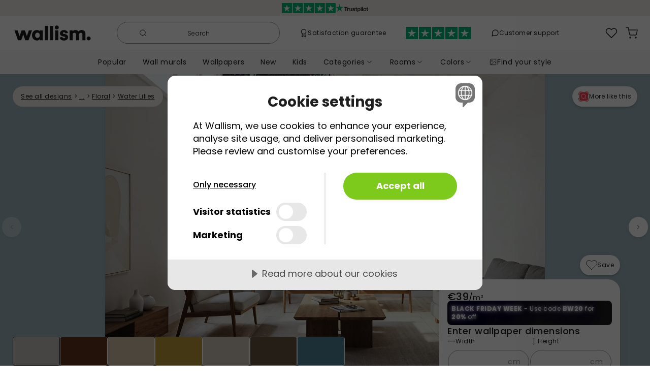

--- FILE ---
content_type: text/html; charset=utf-8
request_url: https://wallism.com/ie/product/dyKKO59mn80M
body_size: 68353
content:
<!DOCTYPE html><html lang="en-IE"><head>
        <meta charset="UTF-8">
        <meta name="viewport" content="width=device-width, initial-scale=1.0">
        <meta http-equiv="X-UA-Compatible" content="ie=edge">
        <title>The Dream wallpaper mural ➡ 100% PVC-free and non-toxic</title>
		<meta name="description" content="A nude woman rests on a red sofa deep in a lush jungle. Around her bloom vibrant blue, pink, and white flowers, framed by large forest green leaves. Two lions watch from the shadows, while a musician plays a flute nearby. A yellow bird sits high in the trees, and a glowing moon lights the scene. This wall mural creates a dreamy, mysterious mood with its earthy tones and artistic detail. Perfect for bedrooms, living rooms, or creative spaces, it brings a whimsical jungle atmosphere to any wall. The dominant green tones and natural elements make it ideal for nature-inspired interiors." />
        <link rel="canonical" href="https://wallism.com/ie/product/dyKKO59mn80M" />
		<link rel="alternate" hreflang="x-default" href="https://wallism.com/us/product/dyKKO59mn80M" />
		<link rel="alternate" hreflang="en-US" href="https://wallism.com/us/product/dyKKO59mn80M" />
		<link rel="alternate" hreflang="it-IT" href="https://wallism.com/it/product/dyKKO59mn80M" />
		<link rel="alternate" hreflang="en-IT" href="https://wallism.com/en-it/product/dyKKO59mn80M" />
		<link rel="alternate" hreflang="en-EE" href="https://wallism.com/ee/product/dyKKO59mn80M" />
		<link rel="alternate" hreflang="en-SK" href="https://wallism.com/sk/product/dyKKO59mn80M" />
		<link rel="alternate" hreflang="en-GB" href="https://wallism.com/gb/product/dyKKO59mn80M" />
		<link rel="alternate" hreflang="de-AT" href="https://wallism.com/at/product/dyKKO59mn80M" />
		<link rel="alternate" hreflang="en-AT" href="https://wallism.com/en-at/product/dyKKO59mn80M" />
		<link rel="alternate" hreflang="nl-BE" href="https://wallism.com/be/product/dyKKO59mn80M" />
		<link rel="alternate" hreflang="fr-BE" href="https://wallism.com/fr-be/product/dyKKO59mn80M" />
		<link rel="alternate" hreflang="en-BE" href="https://wallism.com/en-be/product/dyKKO59mn80M" />
		<link rel="alternate" hreflang="sv-SE" href="https://wallism.com/se/product/dyKKO59mn80M" />
		<link rel="alternate" hreflang="en-SE" href="https://wallism.com/en-se/product/dyKKO59mn80M" />
		<link rel="alternate" hreflang="en-FI" href="https://wallism.com/fi/product/dyKKO59mn80M" />
		<link rel="alternate" hreflang="pt-PT" href="https://wallism.com/pt/product/dyKKO59mn80M" />
		<link rel="alternate" hreflang="en-PT" href="https://wallism.com/en-pt/product/dyKKO59mn80M" />
		<link rel="alternate" hreflang="en-LV" href="https://wallism.com/lv/product/dyKKO59mn80M" />
		<link rel="alternate" hreflang="en-LT" href="https://wallism.com/lt/product/dyKKO59mn80M" />
		<link rel="alternate" hreflang="nl-NL" href="https://wallism.com/nl/product/dyKKO59mn80M" />
		<link rel="alternate" hreflang="en-NL" href="https://wallism.com/en-nl/product/dyKKO59mn80M" />
		<link rel="alternate" hreflang="de-DE" href="https://wallism.com/de/product/dyKKO59mn80M" />
		<link rel="alternate" hreflang="en-DE" href="https://wallism.com/en-de/product/dyKKO59mn80M" />
		<link rel="alternate" hreflang="en-IE" href="https://wallism.com/ie/product/dyKKO59mn80M" />
		<link rel="alternate" hreflang="en-SI" href="https://wallism.com/si/product/dyKKO59mn80M" />
		<link rel="alternate" hreflang="fr-FR" href="https://wallism.com/fr/product/dyKKO59mn80M" />
		<link rel="alternate" hreflang="en-FR" href="https://wallism.com/en-fr/product/dyKKO59mn80M" />
		<link rel="alternate" hreflang="da-DK" href="https://wallism.com/dk/product/dyKKO59mn80M" />
		<link rel="alternate" hreflang="en-DK" href="https://wallism.com/en-dk/product/dyKKO59mn80M" />
		<link rel="alternate" hreflang="es-ES" href="https://wallism.com/es/product/dyKKO59mn80M" />
		<link rel="alternate" hreflang="en-ES" href="https://wallism.com/en-es/product/dyKKO59mn80M" />
		<link rel="alternate" hreflang="en-HU" href="https://wallism.com/hu/product/dyKKO59mn80M" />
		<link rel="alternate" hreflang="en-PL" href="https://wallism.com/pl/product/dyKKO59mn80M" />
		<link rel="alternate" hreflang="fr-LU" href="https://wallism.com/lu/product/dyKKO59mn80M" />
		<link rel="alternate" hreflang="en-LU" href="https://wallism.com/en-lu/product/dyKKO59mn80M" />
		<meta http-equiv="content-language" content="en-ie">
        <style>
            @font-face {
                font-family: "Poppins";
                font-style: normal;
                font-weight: 300;
                font-display: swap;
                src: url(/static/fonts/poppins-300-devanagari.woff2)
                    format("woff2");
                unicode-range: U+0900-097F, U+1CD0-1CF9, U+200C-200D, U+20A8,
                    U+20B9, U+20F0, U+25CC, U+A830-A839, U+A8E0-A8FF,
                    U+11B00-11B09;
            }
            @font-face {
                font-family: "Poppins";
                font-style: normal;
                font-weight: 300;
                font-display: swap;
                src: url(/static/fonts/poppins-300-latin-ext.woff2)
                    format("woff2");
                unicode-range: U+0100-02BA, U+02BD-02C5, U+02C7-02CC,
                    U+02CE-02D7, U+02DD-02FF, U+0304, U+0308, U+0329,
                    U+1D00-1DBF, U+1E00-1E9F, U+1EF2-1EFF, U+2020, U+20A0-20AB,
                    U+20AD-20C0, U+2113, U+2C60-2C7F, U+A720-A7FF;
            }
            @font-face {
                font-family: "Poppins";
                font-style: normal;
                font-weight: 300;
                font-display: swap;
                src: url(/static/fonts/poppins-300-latin.woff2)
                    format("woff2");
                unicode-range: U+0000-00FF, U+0131, U+0152-0153, U+02BB-02BC,
                    U+02C6, U+02DA, U+02DC, U+0304, U+0308, U+0329, U+2000-206F,
                    U+20AC, U+2122, U+2191, U+2193, U+2212, U+2215, U+FEFF,
                    U+FFFD;
            }
            @font-face {
                font-family: "Poppins";
                font-style: normal;
                font-weight: 400;
                font-display: swap;
                src: url(/static/fonts/poppins-400-devanagari.woff2)
                    format("woff2");
                unicode-range: U+0900-097F, U+1CD0-1CF9, U+200C-200D, U+20A8,
                    U+20B9, U+20F0, U+25CC, U+A830-A839, U+A8E0-A8FF,
                    U+11B00-11B09;
            }
            @font-face {
                font-family: "Poppins";
                font-style: normal;
                font-weight: 400;
                font-display: swap;
                src: url(/static/fonts/poppins-400-latin-ext.woff2)
                    format("woff2");
                unicode-range: U+0100-02BA, U+02BD-02C5, U+02C7-02CC,
                    U+02CE-02D7, U+02DD-02FF, U+0304, U+0308, U+0329,
                    U+1D00-1DBF, U+1E00-1E9F, U+1EF2-1EFF, U+2020, U+20A0-20AB,
                    U+20AD-20C0, U+2113, U+2C60-2C7F, U+A720-A7FF;
            }
            @font-face {
                font-family: "Poppins";
                font-style: normal;
                font-weight: 400;
                font-display: swap;
                src: url(/static/fonts/poppins-400-latin.woff2)
                    format("woff2");
                unicode-range: U+0000-00FF, U+0131, U+0152-0153, U+02BB-02BC,
                    U+02C6, U+02DA, U+02DC, U+0304, U+0308, U+0329, U+2000-206F,
                    U+20AC, U+2122, U+2191, U+2193, U+2212, U+2215, U+FEFF,
                    U+FFFD;
            }
            @font-face {
                font-family: "Poppins";
                font-style: normal;
                font-weight: 500;
                font-display: swap;
                src: url(/static/fonts/poppins-500-devanagari.woff2)
                    format("woff2");
                unicode-range: U+0900-097F, U+1CD0-1CF9, U+200C-200D, U+20A8,
                    U+20B9, U+20F0, U+25CC, U+A830-A839, U+A8E0-A8FF,
                    U+11B00-11B09;
            }
            @font-face {
                font-family: "Poppins";
                font-style: normal;
                font-weight: 500;
                font-display: swap;
                src: url(/static/fonts/poppins-500-latin-ext.woff2)
                    format("woff2");
                unicode-range: U+0100-02BA, U+02BD-02C5, U+02C7-02CC,
                    U+02CE-02D7, U+02DD-02FF, U+0304, U+0308, U+0329,
                    U+1D00-1DBF, U+1E00-1E9F, U+1EF2-1EFF, U+2020, U+20A0-20AB,
                    U+20AD-20C0, U+2113, U+2C60-2C7F, U+A720-A7FF;
            }
            @font-face {
                font-family: "Poppins";
                font-style: normal;
                font-weight: 500;
                font-display: swap;
                src: url(/static/fonts/poppins-500-latin.woff2)
                    format("woff2");
                unicode-range: U+0000-00FF, U+0131, U+0152-0153, U+02BB-02BC,
                    U+02C6, U+02DA, U+02DC, U+0304, U+0308, U+0329, U+2000-206F,
                    U+20AC, U+2122, U+2191, U+2193, U+2212, U+2215, U+FEFF,
                    U+FFFD;
            }
            @font-face {
                font-family: "Poppins";
                font-style: normal;
                font-weight: 600;
                font-display: swap;
                src: url(/static/fonts/poppins-600-devanagari.woff2)
                    format("woff2");
                unicode-range: U+0900-097F, U+1CD0-1CF9, U+200C-200D, U+20A8,
                    U+20B9, U+20F0, U+25CC, U+A830-A839, U+A8E0-A8FF,
                    U+11B00-11B09;
            }
            @font-face {
                font-family: "Poppins";
                font-style: normal;
                font-weight: 600;
                font-display: swap;
                src: url(/static/fonts/poppins-600-latin-ext.woff2)
                    format("woff2");
                unicode-range: U+0100-02BA, U+02BD-02C5, U+02C7-02CC,
                    U+02CE-02D7, U+02DD-02FF, U+0304, U+0308, U+0329,
                    U+1D00-1DBF, U+1E00-1E9F, U+1EF2-1EFF, U+2020, U+20A0-20AB,
                    U+20AD-20C0, U+2113, U+2C60-2C7F, U+A720-A7FF;
            }
            @font-face {
                font-family: "Poppins";
                font-style: normal;
                font-weight: 600;
                font-display: swap;
                src: url(/static/fonts/poppins-600-latin.woff2)
                    format("woff2");
                unicode-range: U+0000-00FF, U+0131, U+0152-0153, U+02BB-02BC,
                    U+02C6, U+02DA, U+02DC, U+0304, U+0308, U+0329, U+2000-206F,
                    U+20AC, U+2122, U+2191, U+2193, U+2212, U+2215, U+FEFF,
                    U+FFFD;
            }
            @font-face {
                font-family: "Poppins";
                font-style: normal;
                font-weight: 700;
                font-display: swap;
                src: url(/static/fonts/poppins-700-devanagari.woff2)
                    format("woff2");
                unicode-range: U+0900-097F, U+1CD0-1CF9, U+200C-200D, U+20A8,
                    U+20B9, U+20F0, U+25CC, U+A830-A839, U+A8E0-A8FF,
                    U+11B00-11B09;
            }
            @font-face {
                font-family: "Poppins";
                font-style: normal;
                font-weight: 700;
                font-display: swap;
                src: url(/static/fonts/poppins-700-latin-ext.woff2)
                    format("woff2");
                unicode-range: U+0100-02BA, U+02BD-02C5, U+02C7-02CC,
                    U+02CE-02D7, U+02DD-02FF, U+0304, U+0308, U+0329,
                    U+1D00-1DBF, U+1E00-1E9F, U+1EF2-1EFF, U+2020, U+20A0-20AB,
                    U+20AD-20C0, U+2113, U+2C60-2C7F, U+A720-A7FF;
            }
            @font-face {
                font-family: "Poppins";
                font-style: normal;
                font-weight: 700;
                font-display: swap;
                src: url(/static/fonts/poppins-700-latin.woff2)
                    format("woff2");
                unicode-range: U+0000-00FF, U+0131, U+0152-0153, U+02BB-02BC,
                    U+02C6, U+02DA, U+02DC, U+0304, U+0308, U+0329, U+2000-206F,
                    U+20AC, U+2122, U+2191, U+2193, U+2212, U+2215, U+FEFF,
                    U+FFFD;
            }
            @font-face {
                font-family: "Crimson Pro";
                font-style: normal;
                font-weight: 400;
                font-display: swap;
                src: url(/static/fonts/crimson-pro-400-vietnamese.woff)
                    format("woff");
                unicode-range: U+0102-0103, U+0110-0111, U+0128-0129,
                    U+0168-0169, U+01A0-01A1, U+01AF-01B0, U+0300-0301,
                    U+0303-0304, U+0308-0309, U+0323, U+0329, U+1EA0-1EF9,
                    U+20AB;
            }
            @font-face {
                font-family: "Crimson Pro";
                font-style: normal;
                font-weight: 400;
                font-display: swap;
                src: url(/static/fonts/crimson-pro-400-latin-ext.woff)
                    format("woff");
                unicode-range: U+0100-02BA, U+02BD-02C5, U+02C7-02CC,
                    U+02CE-02D7, U+02DD-02FF, U+0304, U+0308, U+0329,
                    U+1D00-1DBF, U+1E00-1E9F, U+1EF2-1EFF, U+2020, U+20A0-20AB,
                    U+20AD-20C0, U+2113, U+2C60-2C7F, U+A720-A7FF;
            }
            @font-face {
                font-family: "Crimson Pro";
                font-style: normal;
                font-weight: 400;
                font-display: swap;
                src: url(/static/fonts/crimson-pro-400-latin.woff)
                    format("woff");
                unicode-range: U+0000-00FF, U+0131, U+0152-0153, U+02BB-02BC,
                    U+02C6, U+02DA, U+02DC, U+0304, U+0308, U+0329, U+2000-206F,
                    U+20AC, U+2122, U+2191, U+2193, U+2212, U+2215, U+FEFF,
                    U+FFFD;
            }
        </style>
        <link rel="dns-prefetch" href="https://e4vlsgz7.apicdn.sanity.io">
        <link rel="preload" href="/static/wallism-styleguide-b8d414e6.css" as="style" />
        <script type="application/javascript">function _sentrybayloaded(){if (typeof window.Sentry === "object"){Sentry.onLoad(function () {Sentry.init({dsn: "https://a40bddf2db0b422189eda154665b1bd3@o1182346.ingest.sentry.io/6421337",environment: "prod",release: "wp-1.0",});});}};</script>
        <script src="https://js.sentry-cdn.com/a40bddf2db0b422189eda154665b1bd3.min.js" crossorigin="anonymous" async onload="_sentrybayloaded()"></script>
		<script src="https://cdn.cookietractor.com/cookietractor.js" data-lang="en-IE" data-id="22094faa-8459-4824-9022-91ae7ae10c54" data-gtm-data-layer-name="gtmDataLayer"></script>
		<script type="application/javascript">
			(function(w,d,s,l,i){w[l]=w[l]||[];w[l].push({'gtm.start':
        new Date().getTime(),event:'gtm.js'});var f=d.getElementsByTagName(s)[0],
        j=d.createElement(s),dl=l!='dataLayer'?'&l='+l:'';j.async=true;j.src=
        'https://www.googletagmanager.com/gtm.js?id='+i+dl;f.parentNode.insertBefore(j,f);
        })(window,document,'script','gtmDataLayer','GTM-KL76XVM');
		</script>
        
        
        <style>nav{position:static;z-index:5;width:100%}@media(max-width: 767px){nav{position:sticky}}
@media(max-width: 767px){nav{top:-32px}}
.ctn.svelte-c69wdm{text-align:center;font-size:12px;font-weight:400;color:white;height:32px;transition:background-color 0.5s ease}@media(max-width: 767px){.ctn.s-active.svelte-c69wdm{filter:blur(3px)}}
.stars.svelte-b7z4xw{height:20px}.logo.svelte-b7z4xw{height:16px}
.ctn.svelte-9i8ra.svelte-9i8ra{padding:0}.logo.svelte-9i8ra.svelte-9i8ra{min-width:105px;padding:19px 0}@media(min-width: 340px){.logo.svelte-9i8ra.svelte-9i8ra{min-width:140px;padding:17px 8px}}@media(min-width: 768px){.logo.svelte-9i8ra.svelte-9i8ra{min-width:179px;padding:17px 8px;padding-left:20px}.search-ctn.svelte-9i8ra.svelte-9i8ra{max-width:321px}.links.svelte-9i8ra.svelte-9i8ra{width:100%;padding:0 4px}.right-pane.svelte-9i8ra.svelte-9i8ra{column-gap:0}}@media(min-width: 850px){.trustpilot.svelte-9i8ra.svelte-9i8ra{display:block}}@media(min-width: 1050px){.first-link.svelte-9i8ra.svelte-9i8ra{display:block}}@media(min-width: 1200px){.second-link.svelte-9i8ra.svelte-9i8ra{display:block}}@media(max-width: 767px){.search-ctn.s-active.svelte-9i8ra.svelte-9i8ra{display:block;position:fixed;top:16px;left:0;width:100vw;padding:0 17px;z-index:10}.ctn.s-active.svelte-9i8ra .right-pane.svelte-9i8ra,.ctn.s-active.svelte-9i8ra .logo.svelte-9i8ra,.ctn.s-active.svelte-9i8ra .mob-menu.svelte-9i8ra{filter:blur(3px)}}
.search.svelte-16pu4o4.svelte-16pu4o4{display:flex;align-items:center;justify-content:center;border-radius:24px;border:solid 1px #969696;padding:8px 16px 8px 8px}.result.svelte-16pu4o4.svelte-16pu4o4{position:fixed;bottom:0;left:0;right:0;width:100vw;top:73px}@media(min-width: 768px){.result.svelte-16pu4o4.svelte-16pu4o4{top:96px;left:8px;right:8px;bottom:8px;width:calc(100vw - 16px)}}@media(min-width: 900px){.result.svelte-16pu4o4.svelte-16pu4o4{position:absolute;top:50px;bottom:unset;right:unset;left:-32px;width:70vw;max-width:1008px;max-height:calc(100vh - 110px)}}.ctn.active.svelte-16pu4o4>*{z-index:100}.ctn.svelte-16pu4o4>*{position:relative}.ctn.active.svelte-16pu4o4 .search.svelte-16pu4o4{border-color:transparent;box-shadow:0px 7px 8px rgba(0, 0, 0, 0.05),
            0px 5px 22px rgba(0, 0, 0, 0.03),
            0px 12px 17px rgba(0, 0, 0, 0.04)}input.svelte-16pu4o4.svelte-16pu4o4{font-size:16px;margin-left:10px;max-width:200px}input.svelte-16pu4o4.svelte-16pu4o4:focus{max-width:100%}input.svelte-16pu4o4.svelte-16pu4o4:focus,.ctn.active.svelte-16pu4o4 input.svelte-16pu4o4{outline:none;margin-right:10px;width:100%}input.svelte-16pu4o4.svelte-16pu4o4::-webkit-search-cancel-button{-webkit-appearance:none;cursor:pointer;height:12px;width:12px;border:solid 1px black;border-radius:20px;background-image:url("data:image/svg+xml;utf8,<svg xmlns='http://www.w3.org/2000/svg' viewBox='0 0 24 24' fill='black'><path d='M19 6.41L17.59 5 12 10.59 6.41 5 5 6.41 10.59 12 5 17.59 6.41 19 12 13.41 17.59 19 19 17.59 13.41 12z'/></svg>")}.svelte-16pu4o4.svelte-16pu4o4::placeholder{color:#1d1d1d;font-weight:100;font-size:12px;width:80%;text-align:center}input.svelte-16pu4o4.svelte-16pu4o4:focus::placeholder{color:transparent}@media(max-width: 355px){input.svelte-16pu4o4.svelte-16pu4o4{width:100%}}
img.svelte-rvsk25{max-width:16px;max-height:16px}
img.svelte-1s1wsgu{height:24px}
.dropdown.svelte-1y2bdjf{left:0;top:110%;width:241px;padding:16px 14px;box-shadow:0px 1px 8px 0px rgba(0, 0, 0, 0.05),
            0px 3px 3px 0px rgba(0, 0, 0, 0.03),
            0px 3px 4px 0px rgba(0, 0, 0, 0.04)}
.bubble.svelte-106oz7u{border-radius:50%;width:14px;height:14px;top:-2px;left:17px}.counter.svelte-106oz7u{font-size:10px;font-weight:500}
.ctn.svelte-14se0rl>a.cartMessageShowing.svelte-14se0rl{border-radius:100%;box-shadow:0px 7px 8px rgba(0, 0, 0, 0.05),
            0px 5px 22px rgba(0, 0, 0, 0.03),
            0px 12px 17px rgba(0, 0, 0, 0.04);position:absolute;top:5px;right:4px;z-index:100;background:white}.overlay.svelte-14se0rl.svelte-14se0rl{position:fixed;inset:0;background:black;opacity:0.3;z-index:99}
.bubble.svelte-4aqt3s{border-radius:50%;width:14px;height:14px;position:absolute;top:0px;left:15px}.counter.svelte-4aqt3s{font-size:10px;font-weight:500}
.cart-message.svelte-1aztdcs.svelte-1aztdcs{position:absolute;right:6px;top:100%;z-index:100;box-shadow:0px 7px 8px rgba(0, 0, 0, 0.05),
            0px 5px 22px rgba(0, 0, 0, 0.03),
            0px 12px 17px rgba(0, 0, 0, 0.04)}.ctn.svelte-1aztdcs.svelte-1aztdcs{width:calc(100vw - 14px)}.ctn.svelte-1aztdcs h2.svelte-1aztdcs{max-width:256px}.ctn.svelte-1aztdcs>.grid.svelte-1aztdcs{grid-template-columns:auto 60%;justify-content:flex-start}@media(min-width: 768px){.ctn.svelte-1aztdcs.svelte-1aztdcs{width:auto}.ctn.svelte-1aztdcs h2.svelte-1aztdcs{min-width:166px}.ctn.svelte-1aztdcs>.grid.svelte-1aztdcs{grid-template-columns:max-content max-content}}
.ctn.svelte-q3avzo{opacity:1;z-index:5}.inner-ctn.svelte-q3avzo{height:48px}
.ctn.svelte-1ke8ig1.svelte-1ke8ig1{padding:10px 16px;user-select:none}.active.svelte-1ke8ig1.svelte-1ke8ig1{background:#ffffff;box-shadow:0px 1px 8px rgba(0, 0, 0, 0.05),
            0px 3px 3px rgba(0, 0, 0, 0.03),
            0px 3px 4px rgba(0, 0, 0, 0.04);border-radius:20px}.active.svelte-1ke8ig1 .chev.svelte-1ke8ig1{transform:rotateX(180deg)}
.ctn.svelte-14be9wo{position:absolute;top:100%;left:0;width:100vw;box-shadow:0px 3px 5px rgba(0, 0, 0, 0.05),
            0px 1px 18px rgba(0, 0, 0, 0.03),
            0px 6px 10px rgba(0, 0, 0, 0.04);border-top:1px solid #dbdbdb}.sub-ctn.svelte-14be9wo{width:959px}.bargroup-container.svelte-14be9wo{grid-template-columns:max-content 1fr;gap:32px}@media(max-width: 959px){.sub-ctn.svelte-14be9wo{width:90%}}
.ctn.svelte-k9mfat{position:fixed;z-index:100;inset:0;width:100vw}.submenu-ctn.svelte-k9mfat{position:absolute;z-index:2;inset:0;width:100vw}</style><!-- HEAD_svelte-1x241b2_START --><meta property="og:url" content="https://wallism.com/ie/product/dyKKO59mn80M"><meta property="og:type" content="website"><meta property="twitter:card" content="summary_large_image"><!-- HEAD_svelte-1x241b2_END --><!-- HEAD_svelte-1st526t_START --><meta property="og:image" content="https://cdn.sanity.io/images/e4vlsgz7/wallpaper-production/9d02300f8f3debd18a1ce2d89ed26e048e859704-5120x3584.jpg?w=800"><meta property="twitter:image" content="https://cdn.sanity.io/images/e4vlsgz7/wallpaper-production/9d02300f8f3debd18a1ce2d89ed26e048e859704-5120x3584.jpg?w=800"><!-- HEAD_svelte-1st526t_END --><!-- HEAD_svelte-1fywv3u_START --><link rel="preload" as="image" imagesrcset="https://cdn.sanity.io/images/e4vlsgz7/wallpaper-production/9d02300f8f3debd18a1ce2d89ed26e048e859704-5120x3584.jpg?auto=format&amp;w=300&amp;h=210&amp;rect=0,0,5120,3584 300w,https://cdn.sanity.io/images/e4vlsgz7/wallpaper-production/9d02300f8f3debd18a1ce2d89ed26e048e859704-5120x3584.jpg?auto=format&amp;w=350&amp;h=245&amp;rect=0,0,5120,3584 350w,https://cdn.sanity.io/images/e4vlsgz7/wallpaper-production/9d02300f8f3debd18a1ce2d89ed26e048e859704-5120x3584.jpg?auto=format&amp;w=400&amp;h=280&amp;rect=0,0,5120,3584 400w,https://cdn.sanity.io/images/e4vlsgz7/wallpaper-production/9d02300f8f3debd18a1ce2d89ed26e048e859704-5120x3584.jpg?auto=format&amp;w=600&amp;h=420&amp;rect=0,0,5120,3584 600w,https://cdn.sanity.io/images/e4vlsgz7/wallpaper-production/9d02300f8f3debd18a1ce2d89ed26e048e859704-5120x3584.jpg?auto=format&amp;w=700&amp;h=490&amp;rect=0,0,5120,3584 700w,https://cdn.sanity.io/images/e4vlsgz7/wallpaper-production/9d02300f8f3debd18a1ce2d89ed26e048e859704-5120x3584.jpg?auto=format&amp;w=800&amp;h=560&amp;rect=0,0,5120,3584 800w,https://cdn.sanity.io/images/e4vlsgz7/wallpaper-production/9d02300f8f3debd18a1ce2d89ed26e048e859704-5120x3584.jpg?auto=format&amp;w=1080&amp;h=756&amp;rect=0,0,5120,3584 1080w,https://cdn.sanity.io/images/e4vlsgz7/wallpaper-production/9d02300f8f3debd18a1ce2d89ed26e048e859704-5120x3584.jpg?auto=format&amp;w=1170&amp;h=819&amp;rect=0,0,5120,3584 1170w,https://cdn.sanity.io/images/e4vlsgz7/wallpaper-production/9d02300f8f3debd18a1ce2d89ed26e048e859704-5120x3584.jpg?auto=format&amp;w=1440&amp;h=1008&amp;rect=0,0,5120,3584 1440w" fetchpriority="high"><!-- HEAD_svelte-1fywv3u_END --><!-- HEAD_svelte-1fywv3u_START --><!-- HEAD_svelte-1fywv3u_END --><!-- HEAD_svelte-1fywv3u_START --><!-- HEAD_svelte-1fywv3u_END --><!-- HEAD_svelte-1fywv3u_START --><!-- HEAD_svelte-1fywv3u_END --><!-- HEAD_svelte-1fywv3u_START --><!-- HEAD_svelte-1fywv3u_END --><!-- HEAD_svelte-1fywv3u_START --><!-- HEAD_svelte-1fywv3u_END --><!-- HEAD_svelte-1fywv3u_START --><!-- HEAD_svelte-1fywv3u_END --><!-- HEAD_svelte-1lld0h2_START --><meta property="og:title" content="The Dream wallpaper mural ➡ 100% PVC-free and non-toxic"><meta property="twitter:title" content="The Dream wallpaper mural ➡ 100% PVC-free and non-toxic"><!-- HEAD_svelte-1lld0h2_END --><!-- HEAD_svelte-1v0iqep_START --><meta property="og:description" content="A nude woman rests on a red sofa deep in a lush jungle. Around her bloom vibrant blue, pink, and white flowers, framed by large forest green leaves."><meta property="twitter:description" content="A nude woman rests on a red sofa deep in a lush jungle. Around her bloom vibrant blue, pink, and white flowers, framed by large forest green leaves. Two lions watch from the shadows, while a musici..."><!-- HEAD_svelte-1v0iqep_END --><style>.breadcrumbs.svelte-12oupph{top:24px;left:0;right:0;z-index:2}.top-ctn.svelte-12oupph{margin-top:-1px;flex-direction:column-reverse}.title-ctn.svelte-12oupph{margin-left:-17px;margin-right:-17px;padding-left:17px;padding-right:17px;row-gap:24px}@media(min-width: 768px){.title-ctn.svelte-12oupph{width:calc(100% - 356px)}.top-ctn.svelte-12oupph{margin-top:0px;flex-direction:row}.conf-ctn.svelte-12oupph{width:356px;flex-shrink:0;transform:translateY(-14vw);z-index:2;margin-bottom:-250px;padding-bottom:100px}.conf-inner-ctn.svelte-12oupph{position:sticky;top:calc(14vw - 46px)}}@media(min-width: 1150px){.conf-ctn.svelte-12oupph{transform:translateY(-250px);padding-bottom:0px}.conf-inner-ctn.svelte-12oupph{top:calc(250px - 46px)}}
.crumbs.svelte-6zwwji{width:min-content;border-radius:20px}
div.svelte-8itx4g{box-shadow:0px 1px 8px rgba(0, 0, 0, 0.05),
            0px 3px 3px rgba(0, 0, 0, 0.03),
            0px 3px 4px rgba(0, 0, 0, 0.04);border-radius:56px}@media(max-width: 450px){.icon-ctn.svelte-8itx4g{width:40px;padding:0.5rem}.icon-ctn.svelte-8itx4g .txt{display:none}}.icon-ctn.svelte-8itx4g{height:40px}
.swiper{margin-left:auto;margin-right:auto;position:relative;overflow:hidden;list-style:none;padding:0;z-index:1}.swiper-wrapper{position:relative;width:100vw;height:100%;z-index:1;display:flex;transition-property:transform;box-sizing:content-box}.swiper-slide.svelte-1wr441r.svelte-1wr441r{flex-shrink:0;width:100%;overflow:hidden}@media(min-width: 768px){.image-ctn.svelte-1wr441r.svelte-1wr441r,.swiper-slide.svelte-1wr441r.svelte-1wr441r{max-width:1442px;height:calc(100vw * 683 / 1442);max-height:683px}.swiper-slide.svelte-1wr441r.svelte-1wr441r:last-child{padding-top:72px;padding-bottom:8vw}}.tiles.svelte-1wr441r.svelte-1wr441r{position:absolute;left:0;right:0;bottom:32px;z-index:2}.tiles.svelte-1wr441r>div.svelte-1wr441r{width:calc(100vw - 356px);max-width:1000px}@media(min-width: 1442px){.swiper-slide.svelte-1wr441r.svelte-1wr441r:last-child{padding-bottom:120px}}@media(max-width: 767px){.swiper-slide.svelte-1wr441r.svelte-1wr441r{justify-content:center;align-items:center;display:flex}.swiper-slide.svelte-1wr441r.svelte-1wr441r:last-child{padding-left:36px;padding-right:36px;padding-bottom:8px}.image-ctn.svelte-1wr441r.svelte-1wr441r{transition:height 0.3s ease}.image-ctn.svelte-1wr441r.svelte-1wr441r,.wide.svelte-1wr441r.svelte-1wr441r,.mid-1.svelte-1wr441r.svelte-1wr441r,.mid-2.svelte-1wr441r.svelte-1wr441r{height:88.2vw}.portrait.svelte-1wr441r.svelte-1wr441r{height:140vw}.image-ctn.portrait.svelte-1wr441r.svelte-1wr441r{max-height:63vh}.wide.swiper-slide.svelte-1wr441r.svelte-1wr441r{padding-top:64px}.mid-1.swiper-slide.svelte-1wr441r.svelte-1wr441r,.mid-2.swiper-slide.svelte-1wr441r.svelte-1wr441r{padding-top:64px;height:107.43vw;align-items:flex-start}.mid-2.swiper-slide.svelte-1wr441r.svelte-1wr441r{padding-top:0px}.portrait.swiper-slide.svelte-1wr441r.svelte-1wr441r{height:auto;align-items:flex-start;max-height:120vh}}
.left.svelte-1sl5tma,.right.svelte-1sl5tma{position:absolute;top:22vw;z-index:2}.left.svelte-1sl5tma{left:0}.right.svelte-1sl5tma{right:0}.left.svelte-1sl5tma>*{transform:rotateY(180deg)}.disabled.svelte-1sl5tma{opacity:0.3}@media(max-width: 767px){.left.svelte-1sl5tma,.right.svelte-1sl5tma{top:46vw;opacity:0.75}.left.svelte-1sl5tma{padding-right:16px}.right.svelte-1sl5tma{padding-left:16px}.disabled.svelte-1sl5tma{opacity:0}}.mob-change.svelte-1sl5tma{height:56px;width:28px;border-top-left-radius:41px;border-bottom-left-radius:41px;box-shadow:0px 7px 8px rgba(0, 0, 0, 0.05),
            0px 5px 22px rgba(0, 0, 0, 0.03),
            0px 12px 17px rgba(0, 0, 0, 0.04)}@media(min-width: 1442px){.left.svelte-1sl5tma,.right.svelte-1sl5tma{top:318px}}.swiper-wrapper.svelte-1sl5tma>.swiper-slide:last-child{display:flex;align-items:center}
.lazy-bg.svelte-j75la9{position:absolute;top:0;left:0;width:100%;height:100%;opacity:1;transition:opacity 0.3s ease-in}img.svelte-j75la9{width:100%}img.svelte-j75la9:not(.thumb){box-shadow:0px 1px 8px rgba(0, 0, 0, 0.05),
            0px 3px 3px rgba(0, 0, 0, 0.03),
            0px 3px 4px rgba(0, 0, 0, 0.04)}.landscape.svelte-j75la9{width:100%}.portrait.svelte-j75la9{height:100%;width:auto}img.svelte-j75la9:not(.thumb){display:none}img.mainLoaded.svelte-j75la9{display:block}.thumb-ctn.svelte-j75la9{transition:opacity 0.3s ease}.thumb-ctn.mainLoaded.svelte-j75la9{position:absolute;opacity:0}.lazy-bg.loaded.svelte-j75la9{opacity:0}.spinner-ctn.svelte-j75la9{top:48vw;position:absolute}@media(max-width: 767px){.portrait-sm.svelte-j75la9{height:100%;width:auto}}@media(min-width: 768px){.thumb-ctn.svelte-j75la9{height:100%}.spinner-ctn.svelte-j75la9{top:22vw}img.svelte-j75la9{cursor:zoom-in}.portrait-md.svelte-j75la9{height:100%;width:auto}}@media(min-width: 1442px){.spinner-ctn.svelte-j75la9{top:318px}}
.ctn.svelte-zbzhke{border:1px solid white}.isActive.svelte-zbzhke{border-color:#1c1c1c}
.lazy-bg.svelte-2r8a7o{position:absolute;top:0;left:0;width:100%;height:100%;opacity:1;transition:opacity 0.3s ease-in}img.svelte-2r8a7o{box-shadow:0px 1px 8px rgba(0, 0, 0, 0.05),
            0px 3px 3px rgba(0, 0, 0, 0.03),
            0px 3px 4px rgba(0, 0, 0, 0.04)}@media(max-width: 767px){.portrait.svelte-2r8a7o{height:100%;width:auto}}@media(min-width: 768px){img.svelte-2r8a7o{width:auto}}img.svelte-2r8a7o{display:none}img.loaded.svelte-2r8a7o{display:block}.lazy-bg.loaded.svelte-2r8a7o{opacity:0}
.ctn.svelte-mcdohr{background:#f7f5f2;border-radius:28px}img.svelte-mcdohr{width:40px;height:40px;border-radius:100%}@media(min-width: 768px){.scroll-ctn.svelte-mcdohr{flex-wrap:wrap}}
@media(min-width: 767px){.boxes.svelte-15nelkj{grid-template-columns:repeat(3, 1fr);gap:4px}button.svelte-15nelkj{text-align:left;padding-left:8px;padding-top:20px}}@media(min-width: 1360px){.boxes.svelte-15nelkj{gap:10px}}
.box.svelte-lset9j{border:1px solid #bfbfbf;border-radius:16px;column-gap:10px}.popular.svelte-lset9j{font-size:10px;color:white;top:0;right:24px;width:max-content;border-radius:0 0 8px 8px;padding-top:3px;padding-bottom:3px}@media(max-width: 768px){.list.svelte-lset9j{padding-top:16px}}@media(min-width: 767px) and (max-width: 1359px){.box.svelte-lset9j{padding:24px 12px 12px}.benefit.svelte-lset9j{font-size:11px}}@media(min-width: 1360px){.box.svelte-lset9j{padding:24px 16px 16px 24px}}
.price.svelte-1d6srcj.svelte-1d6srcj{border:1px solid #909090;border-radius:31px;align-self:start}.title-ctn.svelte-1d6srcj.svelte-1d6srcj{min-height:60px}@media(max-width: 767px){.title-ctn.svelte-1d6srcj.svelte-1d6srcj{padding-bottom:24px}.price.svelte-1d6srcj.svelte-1d6srcj{align-self:unset}.ctn.svelte-1d6srcj.svelte-1d6srcj{align-items:center}}@media(min-width: 767px) and (max-width: 1359px){.title.svelte-1d6srcj.svelte-1d6srcj,.price.svelte-1d6srcj.svelte-1d6srcj{font-size:11px}.subtitle.svelte-1d6srcj.svelte-1d6srcj{font-size:12px;line-height:1.3em}div.svelte-1d6srcj:not(.minimal) .price.svelte-1d6srcj{padding:4px 8px;margin:16px 0}}@media(min-width: 767px){.price.svelte-1d6srcj.svelte-1d6srcj{margin-top:16px}div.svelte-1d6srcj:not(.minimal) .price.svelte-1d6srcj{margin-bottom:16px}}div.minimal.svelte-1d6srcj .title.svelte-1d6srcj,div.minimal.svelte-1d6srcj .price.svelte-1d6srcj,div.minimal.svelte-1d6srcj .subtitle.svelte-1d6srcj{font-size:12px;line-height:1.3em}
.img.svelte-tghjlp{width:16px;max-height:17px}@media(min-width: 767px){.box-container.svelte-tghjlp{gap:8px;background-color:unset;padding:0}.box.svelte-tghjlp{flex:1 1 125px;min-height:75px;width:125px;max-width:50%;flex-direction:column;align-items:start}.text.svelte-tghjlp{max-width:115px}}
.ctn.svelte-1n1ct63{grid-template-rows:auto 10px auto 16px auto 16px auto;grid-template-areas:"title"
            "."
            "img"
            "."
            "desc"
            "."
            "details"}.title.svelte-1n1ct63{grid-area:title}.img.svelte-1n1ct63{grid-area:img;height:120px;object-position:center}.clamp.svelte-1n1ct63{display:-webkit-box;line-clamp:6;-webkit-line-clamp:6;-webkit-box-orient:vertical}.description.svelte-1n1ct63{grid-area:desc}.body-text.svelte-1n1ct63{line-height:24px;letter-spacing:0.6px}.details.svelte-1n1ct63{grid-area:details}.button.svelte-1n1ct63{text-decoration:underline}@media(min-width: 900px){.ctn.svelte-1n1ct63{grid-template-columns:1fr 1.6fr;grid-template-rows:max-content 10px minmax(150px, 1fr) max-content;grid-template-areas:"title title"
                ".         ."
                "img    desc"
                "details desc";row-gap:0;column-gap:24px}.img.svelte-1n1ct63{border-radius:0.5rem 0.5rem 0 0;height:100%}.details.svelte-1n1ct63{border-radius:0 0 0.25rem 0.25rem}}
.details-item.svelte-88770s{width:min-content;min-width:49%}.label.svelte-88770s{white-space:pre}
@media(max-width: 767px){.ctn.svelte-69aiee{margin-top:0px;margin-left:-17px;margin-right:-17px;padding-left:17px;padding-right:17px}}@media(min-width: 768px){.ctn.svelte-69aiee{background:none !important;background:unset !important}}.configu.svelte-69aiee{box-shadow:0px 7px 8px rgba(0, 0, 0, 0.05),
            0px 5px 22px rgba(0, 0, 0, 0.03),
            0px 12px 17px rgba(0, 0, 0, 0.04);border-radius:24px;position:relative;z-index:2}
@media(max-width: 767px){.ctn.svelte-9oou0s{transition:all 0.2s ease;position:relative;z-index:2}}
@media(max-width: 450px){.txt.svelte-154chdt{display:none}}
.ctn.svelte-146m2vb{margin-bottom:26px;transition:opacity 0.15s ease-in}.ctn.loading.svelte-146m2vb{opacity:0.3}
.ctn.svelte-121j50e{column-gap:2px}.price.svelte-121j50e{font-weight:500;font-size:20px;line-height:16px;color:#1d1d1d}.price-per.svelte-121j50e{color:#909090;font-size:12px;line-height:20px;letter-spacing:0.5px}
.left-frag.svelte-3y4peb.svelte-3y4peb{width:8px}.icon.red.svelte-3y4peb.svelte-3y4peb{background-image:url("data:image/svg+xml,%3Csvg viewBox='0 0 15 10' fill='none' xmlns='http://www.w3.org/2000/svg'%3E %3Crect width='15' height='10' fill='%23FF3C55' /%3E %3Cpolygon points='0 0, 15 5, 0 10, 0 0' fill='%231D1D1D' /%3E %3C/svg%3E")}.icon.purple.svelte-3y4peb.svelte-3y4peb{background-image:url("data:image/svg+xml,%3Csvg viewBox='0 0 15 10' fill='none' xmlns='http://www.w3.org/2000/svg'%3E %3Crect width='15' height='10' fill='%23C6C3FF' /%3E %3Cpolygon points='0 0, 15 5, 0 10, 0 0' fill='%231D1D1D' /%3E %3C/svg%3E")}.black-f.svelte-3y4peb .text-wp-sm.svelte-3y4peb{color:white;animation:svelte-3y4peb-flicker 6.5s infinite alternate}@media screen and (prefers-reduced-motion){.black-f.svelte-3y4peb .text-wp-sm.svelte-3y4peb{animation:none}}.bg-pink.svelte-3y4peb.svelte-3y4peb{background:#ffd5ef}.halloween.svelte-3y4peb.svelte-3y4peb{background:#ff7518b0}@keyframes svelte-3y4peb-flicker{0%,18%,22%,25%,53%,57%,100%{text-shadow:0 0 4px #fff,
                0 0 11px #fff,
                0 0 30px rebeccapurple,
                0 0 80px rebeccapurple,
                0 0 90px rebeccapurple,
                0 0 100px rebeccapurple}20%,24%,55%{text-shadow:none}}
.rotateIcon.svelte-151mpej{transform:rotate(90deg)}
.ctn.svelte-1re30d6.svelte-1re30d6{border:1px solid #969696;margin:1px;border-radius:36px}.ctn.inputActive.svelte-1re30d6.svelte-1re30d6{margin:0px;border:2px solid #969696}.ctn.svelte-1re30d6 input[type="number"].svelte-1re30d6::-webkit-inner-spin-button,.ctn.svelte-1re30d6 input[type="number"].svelte-1re30d6::-webkit-outer-spin-button{-webkit-appearance:none;-moz-appearance:none;appearance:none}.ctn.svelte-1re30d6 input[type="number"].svelte-1re30d6{-moz-appearance:textfield;appearance:textfield}.ctn.svelte-1re30d6 input.svelte-1re30d6{font-size:16px;text-align:center}input.svelte-1re30d6.svelte-1re30d6:focus{outline:none}.ctn.svelte-1re30d6 span.svelte-1re30d6{color:#969696}
.showValidationError.svelte-1t3furw{background:#ffdfae52}
button.svelte-hcdhn6{font-weight:700;font-size:16px;line-height:16px;letter-spacing:0.5px;color:#ffffff;border-radius:36px;padding:18.5px 4px}
.help-link.svelte-75833n{font-size:12px;line-height:16px;text-align:center;letter-spacing:0.5px}
.benefit-feature.svelte-eou1q3:not(:last-child){padding-bottom:0.25rem}
.ctn.svelte-e6dbfg{padding-top:20px;padding-bottom:20px;border:1px solid #dbdbdb;border-radius:24px}.sample_price.svelte-e6dbfg{font-weight:200;font-size:17px;line-height:16px;color:#1d1d1da4}
.ctn.svelte-56gatx{row-gap:32px}@media(min-width: 768px){.ctn.svelte-56gatx{row-gap:48px}}
@media(max-width: 767px){.card-ctn.svelte-12dg3t1{overflow-x:auto;white-space:nowrap;-webkit-overflow-scrolling:touch;-ms-overflow-style:none;scrollbar-width:none;flex-wrap:nowrap;margin:0 -17px;padding-left:17px;padding-right:17px}.card-ctn.svelte-12dg3t1::-webkit-scrollbar{display:none}}
.img-ctn.svelte-ikan6a.svelte-ikan6a{height:calc(100vw / 6);max-height:205px}.heart.svelte-ikan6a.svelte-ikan6a{position:absolute;top:0;right:0;z-index:2}@media(min-width: 768px){a.svelte-ikan6a.svelte-ikan6a,.placeholder.svelte-ikan6a.svelte-ikan6a{width:calc(25% - 9px);flex-shrink:0}}@media(max-width: 767px){.img-ctn.svelte-ikan6a.svelte-ikan6a{width:68vw;height:45.3vw;max-height:unset}}.img-ctn.svelte-ikan6a img.svelte-ikan6a{object-fit:cover}.lazy-bg.svelte-ikan6a.svelte-ikan6a{position:absolute;top:0;left:0;width:100%;height:100%;opacity:1;transition:opacity 0.3s ease-in}img.svelte-ikan6a.svelte-ikan6a{display:none}img.loaded.svelte-ikan6a.svelte-ikan6a{display:block}.lazy-bg.loaded.svelte-ikan6a.svelte-ikan6a{opacity:0}.product-info.svelte-ikan6a.svelte-ikan6a{position:absolute;bottom:0;border-radius:0 1rem 0 0;max-width:calc(100% - 1.5rem);padding:4px 12px 0px 0px}.product-title.svelte-ikan6a.svelte-ikan6a{overflow:hidden;text-overflow:ellipsis}
@media(min-width: 768px){section.svelte-q47syl{padding-top:32px;padding-bottom:32px}}
.badge.svelte-1ppbi4{color:#5a5a5a;column-gap:24px}@media(min-width: 768px){.badge.svelte-1ppbi4{padding:48px;padding-bottom:28px;text-align:center}.white.svelte-1ppbi4{padding:32px;padding-bottom:28px}}.egg.svelte-1ppbi4,.light-beige.svelte-1ppbi4,.beige.svelte-1ppbi4{box-shadow:0px 1px 8px rgba(0, 0, 0, 0.05),
            0px 3px 3px rgba(0, 0, 0, 0.03),
            0px 3px 4px rgba(0, 0, 0, 0.04)}.egg.svelte-1ppbi4{background:#fffdfa}.light-beige.svelte-1ppbi4{background:#efeae4}.beige.svelte-1ppbi4{background:#d3c3ac}
.ctn.svelte-to3liy{margin:0 -17px}.title-ctn.svelte-to3liy{margin-left:17px}.article-ctn.svelte-to3liy{width:100vw;overflow-x:auto;scrollbar-width:none;padding-right:17px}.article-ctn.svelte-to3liy::-webkit-scrollbar{display:none}.article-card.svelte-to3liy{min-width:264px;width:calc(25vw - 17px);max-width:302px}.article-card.svelte-to3liy:first-child{margin-left:17px}.article-main-title.svelte-to3liy{font-weight:700}@media(min-width: 768px){.article-ctn.svelte-to3liy{width:100%;padding-right:0}.article-card.svelte-to3liy{min-width:unset}}
.swiper-ctn.svelte-a0z92e{max-width:604px}.swiper.svelte-a0z92e{max-width:520px}.swipe-to.svelte-a0z92e{width:42px;height:42px;position:absolute;top:40%;background:#dbdbdb;border-radius:41px}.right.svelte-a0z92e{right:0;transform:rotateY(180deg)}</style><style>@media(min-width: 1024px){.ctn.svelte-5xyopd{padding:64px 0}}
.w-container.svelte-185tm3b{padding-top:48px;padding-bottom:48px}.reviews.svelte-185tm3b{column-gap:62px}.review.svelte-185tm3b{grid-template-rows:max-content 40px 1fr max-content}.review-title.svelte-185tm3b{font-weight:700}@media(max-width: 767px){.w-container.svelte-185tm3b{padding:48px 0}.title.svelte-185tm3b{padding-left:17px}.reviews.svelte-185tm3b{padding:0 17px;grid-template-columns:repeat(3, 65vw);column-gap:48px;overflow-x:scroll;overflow-y:hidden;-ms-overflow-style:none;scrollbar-width:none}.reviews.svelte-185tm3b::-webkit-scrollbar{display:none}.review.svelte-185tm3b{grid-template-rows:max-content minmax(50px, max-content)
                max-content max-content}}
.text-box.svelte-1rf0vpg{max-width:495px}@media(min-width: 1024px){section.svelte-1rf0vpg{justify-content:start}}@media(max-width: 1023px){section.svelte-1rf0vpg{padding:0}}
a.svelte-131ew8k{align-items:flex-start}.score.svelte-131ew8k{font-weight:700;text-decoration:underline}
.divider.svelte-1tg3war{margin:40px 0}.zigzag-divider.svelte-1tg3war{margin-top:40px}@media(max-width: 1023px){.divider.svelte-1tg3war{margin:48px -17px}.zigzag-divider.svelte-1tg3war{margin:48px -17px 0}}
section.svelte-4g8wrz{display:grid;grid-template-columns:repeat(3, 1fr)}@media(max-width: 1023px){section.svelte-4g8wrz{display:flex;flex-direction:column;gap:48px;max-width:356px;margin:0 auto}.payment-icons.svelte-4g8wrz{justify-content:center;margin-top:16px}.trustpilot.svelte-4g8wrz{display:block}.trustpilot.svelte-4g8wrz>a{align-items:center}}
@media(max-width: 1023px){section.svelte-85bbg1{flex-direction:column;row-gap:32px}.socials-ctn.svelte-85bbg1{flex-direction:column;row-gap:16px;text-align:center}}
.input-ctn.svelte-1d8n4e0{border-radius:22px 0px 0px 22px;box-shadow:0px 1px 8px rgba(0, 0, 0, 0.05),
            0px 3px 3px rgba(0, 0, 0, 0.03),
            0px 3px 4px rgba(0, 0, 0, 0.04);width:178px}input.svelte-1d8n4e0:focus{outline:none;text-align:left}input.svelte-1d8n4e0::placeholder{color:black;font-size:85%}input.svelte-1d8n4e0:focus::placeholder{color:transparent}button.svelte-1d8n4e0{border-radius:0px 30px 30px 0px;box-shadow:0px 1px 8px rgba(0, 0, 0, 0.05),
            0px 3px 3px rgba(0, 0, 0, 0.03),
            0px 3px 4px rgba(0, 0, 0, 0.04);padding:8px 24px 8px 16px}@media(max-width: 1023px){section.svelte-1d8n4e0{flex-direction:column;row-gap:16px}.text-ctn.svelte-1d8n4e0{text-align:center}}
.links-ctn.svelte-15qrxg3{display:flex;gap:48px}@media(max-width: 1023px){section.svelte-15qrxg3{margin:0 -17px}.links-ctn.svelte-15qrxg3{justify-content:space-around}}@media(max-width: 542px){.link-outer-ctn.svelte-15qrxg3{text-align:center}}
a.svelte-aau69d:hover{color:#ff3c55}a.svelte-aau69d{min-width:160px;max-width:235px}@media(max-width: 400px){a.svelte-aau69d{min-width:unset}}
@media(min-width: 768px){button.svelte-gfyojn{margin-right:32px}}
.spacer.svelte-1dtzfgb{padding-bottom:64px}
.overlay.svelte-2jy7j3{position:fixed;inset:0;background-color:white;opacity:0.7;z-index:9999999}.ctn.svelte-2jy7j3{position:fixed;inset:0;z-index:99999999}.modal.svelte-2jy7j3{border-radius:24px;box-shadow:0px 12px 17px 0px rgba(0, 0, 0, 0.04),
            0px 5px 22px 0px rgba(0, 0, 0, 0.03),
            0px 7px 8px 0px rgba(0, 0, 0, 0.05);max-width:450px}</style>
        <link rel="apple-touch-icon" sizes="180x180" href="/static/apple-touch-icon.png">
        <link rel="icon" type="image/png" sizes="32x32" href="/static/favicon-32x32.png">
        <link rel="icon" type="image/png" sizes="16x16" href="/static/favicon-16x16.png">
        <link rel="manifest" href="/static/site.webmanifest">
        <link rel="mask-icon" href="/static/safari-pinned-tab.svg" color="#2f2f2f">
        <link rel="shortcut icon" href="/static/favicon.ico">
        <meta name="msapplication-TileColor" content="#ffffff">
        <meta name="msapplication-config" content="/static/browserconfig.xml">
        <meta name="theme-color" content="#ffffff">

        <script type="application/javascript">
            window.bayPageHandler = window.bayPageHandler || [];
            window.analytics = window.analytics || [];
            window.analytics.methods = [
                "trackSubmit",
                "trackClick",
                "trackLink",
                "trackForm",
                "pageview",
                "identify",
                "reset",
                "group",
                "track",
                "ready",
                "alias",
                "debug",
                "page",
                "once",
                "off",
                "on",
                "addSourceMiddleware",
                "addIntegrationMiddleware",
                "setAnonymousId",
                "addDestinationMiddleware",
            ];
            window.analytics.factory = function (e) {
                return function () {
                    var t = Array.prototype.slice.call(arguments);
                    t.unshift(e);
                    analytics.push(t);
                    return analytics;
                };
            };
            for (var e = 0; e < analytics.methods.length; e++) {
                var key = analytics.methods[e];
                analytics[key] = analytics.factory(key);
            }
        </script>

        
        <meta
            name="importmap-type"
            content="systemjs-importmap"
            server-cookie
            server-only
        />
        <script type="systemjs-importmap">{
  "imports": {
    "@ycons/flexible-page": "/static/ycons-flexible-page-a8031aed.js",
    "@ycons-npm/wallism-styleguide": "/static/wallism-styleguide-b8d414e6.css",
    "@ycons/checkout": "/static/ycons-checkout-ad70890d.js",
    "@ycons-npm/shared-lib/": "/static/ycons-shared-lib-9a1b260f/",
    "@wallpaper/index": "/static/wallpaper-index-54d163f3.js",
    "@wallpaper/navbar": "/static/wallpaper-navbar-35faed0a.js",
    "@wallpaper/footer": "/static/wallpaper-footer-624cc3d5.js",
    "@wallpaper/pdp": "/static/wallpaper-pdp-1ac0ff04.js",
    "@wallpaper/plp": "/static/wallpaper-plp-78baa990.js",
    "@wallpaper/root-app": "/static/wallpaper-root-app-97f74d1e.js",
    "single-spa": "https://cdn.jsdelivr.net/npm/single-spa@5.9.3/lib/umd/single-spa.min.js",
    "@wallpaper/fourofour": "/static/wallpaper-fourofour-1bf489cd.js",
    "@wallpaper/vsp": "/static/wallpaper-vsp-0cacc704.js",
    "@wallpaper/pcp": "/static/wallpaper-pcp-a37ef6e2.js",
    "@wallpaper/fourofour-p": "/static/wallpaper-fourofour-1bf489cd.js",
    "@wallpaper/favorites": "/static/wallpaper-favorites-dcdbc9f8.js"
  },
  "scopes": {}
}</script>
    
        <script>window.singleSpaLanguagefulMarket = {"store":{"countryCode":"IE","currencyUnit":"EUR","languageCode":"en"},"lang":"en"};</script>
        <script type="application/javascript">
            window.bayPageHandlerProps = {
                "defaultMeta": {
                    "title": "Shop tailormade wallpaper and murals on wallism.com",
                    "description": "Shop Eco-Friendly Wall Murals and Designer Wallpaper from Wallism. 100% PVC-Free, Free Shipping, and 30-day Full Refund. Say no to boring walls!"
                }
            }
        </script>
        <script>window.unleash = {
        isEnabled: function(flag) {
            var flags = [{"name":"enhanced-3rd-party-scripts","enabled":true},{"name":"enable-delivery-dates","enabled":false},{"name":"save-pcp","enabled":true}];
            for (var i = 0; i < flags.length; i ++) {
                var curr = flags[i];
                if (curr.name === flag) {
                    return curr.enabled;
                }
            }
            return false;
        }
    }
    </script>
        <script>
            window.singleSpaCustomLayoutData = {};
        </script>
        <link rel="stylesheet" href="/static/wallism-styleguide-b8d414e6.css" />
    </head>
    <body>
        
            <nav>
                <div id="single-spa-application:@wallpaper/navbar">  <section class="ctn relative overflow-hidden tracking-wp  svelte-c69wdm" style="background-color: #EFEAE4;"><div style="position: absolute; line-height: 13px;" class="h-full w-full flex justify-center items-center"><a href="https://www.trustpilot.com/review/wallism.com" class="h-full w-full flex justify-center items-center cursor-pointer " style="color: white;" target="_blank" data-link-mode="ignore" rel="noreferrer"><div class="flex items-center gap-x-3"><img src="https://images-static.trustpilot.com/api/stars/5/star.svg" alt="" class="stars svelte-b7z4xw" width="106.66" height="20"> <img src="https://images-static.trustpilot.com/api/logos/light-bg/logo.svg" alt="" class="logo svelte-b7z4xw" width="64" height="16"></div> </a> </div></section> <section class="bg-surface-primary w-full relative" style="z-index: 6;"><section class="ctn w-container flex justify-between  svelte-9i8ra"><div class="mob-menu flex md:hidden gap-x-2 svelte-9i8ra"><div class="cursor-pointer h-full flex items-center px-2 pl-4" role="menu" tabindex="0"><svg width="24" height="25" viewBox="0 0 24 25" fill="none" xmlns="http://www.w3.org/2000/svg"><path d="M3 12.9785H21" stroke="#2B2B2B" stroke-width="1.5" stroke-linecap="round" stroke-linejoin="round"></path><path d="M3 6.97852H21" stroke="#2B2B2B" stroke-width="1.5" stroke-linecap="round" stroke-linejoin="round"></path><path d="M3 18.9785H21" stroke="#2B2B2B" stroke-width="1.5" stroke-linecap="round" stroke-linejoin="round"></path></svg></div> <div class="flex items-center md:hidden cursor-pointer h-full px-2" role="searchbox" tabindex="-1"><svg width="24" height="24" viewBox="0 0 24 24" fill="none" xmlns="http://www.w3.org/2000/svg"><path d="M11 19C15.4183 19 19 15.4183 19 11C19 6.58172 15.4183 3 11 3C6.58172 3 3 6.58172 3 11C3 15.4183 6.58172 19 11 19Z" stroke="#2B2B2B" stroke-width="1.5" stroke-linecap="round" stroke-linejoin="round"></path><path d="M20.9999 21.0004L16.6499 16.6504" stroke="#2B2B2B" stroke-width="1.5" stroke-linecap="round" stroke-linejoin="round"></path></svg></div></div>  <div class="block md:hidden"></div> <a href="/ie" class="logo relative svelte-9i8ra"><svg viewBox="0 0 124 26" fill="none" xmlns="http://www.w3.org/2000/svg"><path d="M28.7972 8.69287L23.1425 24.5005H17.8248L14.5726 15.182L11.3351 24.5005H6.00269L0.333374 8.69287H5.47531L8.69818 17.9973L11.9504 8.69287H17.2095L20.4324 17.9973L23.6699 8.69287H28.7972Z" fill="#1D1D1D"></path><path d="M41.3663 22.4873C40.6338 24.0216 38.9785 24.9647 36.9275 24.9647C32.0932 24.9647 28.7532 21.4456 28.7532 16.5612C28.7532 11.8456 31.8881 8.22803 36.7664 8.22803C39.6963 8.22803 41.0001 9.77641 41.337 10.5225V8.70662H46.2006V21.699C46.2006 23.1629 46.2885 24.1764 46.3325 24.5142H41.4982C41.4249 24.1483 41.3663 23.3037 41.3663 22.6421V22.4873ZM37.5868 20.784C39.5937 20.784 41.3224 19.2497 41.3224 16.5893C41.3224 13.8585 39.6377 12.4368 37.5868 12.4368C35.448 12.4368 33.8072 13.8867 33.8072 16.5893C33.8072 19.1934 35.5065 20.784 37.5868 20.784Z" fill="#1D1D1D"></path><path d="M77.8727 19.2921C77.946 20.376 78.737 21.4176 80.451 21.4176C81.7548 21.4176 82.3701 20.7561 82.3701 20.0663C82.3701 19.4892 81.9746 19.0106 80.7587 18.7572L78.8835 18.349C75.3677 17.603 73.976 15.7027 73.976 13.4927C73.976 10.6071 76.6275 8.25635 80.2899 8.25635C85.0656 8.25635 86.721 11.1279 86.8675 12.9719L82.6924 13.6898C82.5605 12.6481 81.8574 11.7613 80.3485 11.7613C79.3816 11.7613 78.5612 12.2962 78.5612 13.1408C78.5612 13.8024 79.1326 14.1824 79.865 14.3091L82.0478 14.7173C85.4465 15.393 87.1018 17.3637 87.1018 19.6863C87.1018 22.3748 84.9337 25.0352 80.5389 25.0352C75.3677 25.0352 73.7123 21.8258 73.5804 20.0663L77.8727 19.2921Z" fill="#1D1D1D"></path><path d="M89.5775 24.5142V8.70654H94.3679V10.5083C95.2029 9.11475 97.2978 8.21387 99.0996 8.21387C101.444 8.21387 103.143 9.12882 103.963 10.6913C105.238 8.9036 106.835 8.21387 109.061 8.21387C112.182 8.21387 115.155 9.95932 115.155 14.2667V24.5142H110.292V15.3505C110.292 13.8584 109.471 12.676 107.684 12.676C105.897 12.676 104.93 13.9711 104.93 15.3646V24.486H99.9493V15.3224C99.9493 13.8303 99.1143 12.6479 97.2978 12.6479C95.5252 12.6479 94.5876 13.9429 94.5876 15.3787V24.486H89.5775V24.5142Z" fill="#1D1D1D"></path><path d="M54.5948 1.66846H49.5554V24.5283H54.5948V1.66846Z" fill="#1D1D1D"></path><path d="M62.9596 1.66846H57.9202V24.5283H62.9596V1.66846Z" fill="#1D1D1D"></path><path d="M71.3537 8.69287H66.3143V24.5005H71.3537V8.69287Z" fill="#1D1D1D"></path><path d="M68.834 7.2147C70.6301 7.2147 72.0861 5.81562 72.0861 4.08977C72.0861 2.36392 70.6301 0.964844 68.834 0.964844C67.0378 0.964844 65.5818 2.36392 65.5818 4.08977C65.5818 5.81562 67.0378 7.2147 68.834 7.2147Z" fill="#1D1D1D"></path><path d="M120.415 24.7958C122.211 24.7958 123.667 23.3967 123.667 21.6708C123.667 19.945 122.211 18.5459 120.415 18.5459C118.618 18.5459 117.162 19.945 117.162 21.6708C117.162 23.3967 118.618 24.7958 120.415 24.7958Z" fill="#1D1D1D"></path></svg></a> <div class="links flex items-center justify-evenly text-wp-sm whitespace-nowrap gap-x-4 svelte-9i8ra"><div class="hidden md:block w-full search-ctn  svelte-9i8ra"> <div class="flex gap-x-2 ctn  svelte-16pu4o4"><div class="search w-full bg-surface-primary svelte-16pu4o4" role="searchbox" tabindex="-1"><div class="relative svelte-16pu4o4"><svg style="visibility: visible" width="17" height="17" viewBox="0 0 17 17" fill="none" xmlns="http://www.w3.org/2000/svg"><path d="M7.83333 13.6237C10.7789 13.6237 13.1667 11.2359 13.1667 8.29036C13.1667 5.34485 10.7789 2.95703 7.83333 2.95703C4.88781 2.95703 2.5 5.34485 2.5 8.29036C2.5 11.2359 4.88781 13.6237 7.83333 13.6237Z" stroke-linecap="round" stroke-linejoin="round" stroke="#1D1D1D"></path><path d="M14.4996 14.9566L11.5996 12.0566" stroke-linecap="round" stroke-linejoin="round" stroke="#1D1D1D"></path></svg> </div> <input type="search" placeholder="Search" tabindex="-1" class="svelte-16pu4o4"> </div> </div> </div>  <div class="first-link hidden svelte-9i8ra"> <a href="/ie/p/refunds" class="flex items-center gap-x-2 ctn tracking-wp text-on-surface-100"><img src="https://cdn.sanity.io/images/e4vlsgz7/wallpaper-production/10f2b133f5b9c107d843fa803df7455fb6330c0a-24x24.svg" alt="Satisfaction guarantee" width="16" height="16" class="svelte-rvsk25">  Satisfaction guarantee</a></div> <div class="hidden trustpilot shrink-0 svelte-9i8ra"><a href="https://www.trustpilot.com/review/wallism.com" class="cursor-pointer block" target="_blank" data-link-mode="ignore" rel="noreferrer"><img src="https://images-static.trustpilot.com/api/stars/5/star.svg" alt="" width="128" height="24" class="svelte-1s1wsgu"></a></div>  <div class="hidden second-link svelte-9i8ra"> <a href="/ie/p/contact" class="flex items-center gap-x-2 ctn tracking-wp text-on-surface-100"><img src="https://cdn.sanity.io/images/e4vlsgz7/wallpaper-production/7e5183b4d33c37829fd1c25831a8d6b0b92ca62b-24x24.svg" alt="Customer support" width="16" height="16" class="svelte-rvsk25">  Customer support</a></div> <div class="hidden md:block"></div></div> <div class="right-pane flex gap-x-2 svelte-9i8ra"><a href="/ie/favorites" data-link-mode="" class="flex items-center px-2"><div class="relative"><svg width="24" height="24" viewBox="0 0 24 24" fill="none" xmlns="http://www.w3.org/2000/svg"><path d="M20.8401 4.61012C20.3294 4.09912 19.7229 3.69376 19.0555 3.4172C18.388 3.14064 17.6726 2.99829 16.9501 2.99829C16.2276 2.99829 15.5122 3.14064 14.8448 3.4172C14.1773 3.69376 13.5709 4.09912 13.0601 4.61012L12.0001 5.67012L10.9401 4.61012C9.90843 3.57842 8.50915 2.99883 7.05012 2.99883C5.59109 2.99883 4.19181 3.57842 3.16012 4.61012C2.12843 5.64181 1.54883 7.04108 1.54883 8.50012C1.54883 9.95915 2.12843 11.3584 3.16012 12.3901L4.22012 13.4501L12.0001 21.2301L19.7801 13.4501L20.8401 12.3901C21.3511 11.8794 21.7565 11.2729 22.033 10.6055C22.3096 9.93801 22.4519 9.2226 22.4519 8.50012C22.4519 7.77763 22.3096 7.06222 22.033 6.39476C21.7565 5.7273 21.3511 5.12087 20.8401 4.61012V4.61012Z" stroke="#1D1D1D" stroke-width="1.5" stroke-linecap="round" stroke-linejoin="round"></path></svg></div></a>  <div class="relative flex ctn svelte-14se0rl"> <a href="/ie/checkout" class="flex items-center relative px-2 pr-4" data-link-mode=""><div class="relative"><svg width="24" height="25" viewBox="0 0 24 25" fill="none" xmlns="http://www.w3.org/2000/svg"><path d="M9 22.9785C9.55228 22.9785 10 22.5308 10 21.9785C10 21.4262 9.55228 20.9785 9 20.9785C8.44772 20.9785 8 21.4262 8 21.9785C8 22.5308 8.44772 22.9785 9 22.9785Z" stroke="#2B2B2B" stroke-width="1.5" stroke-linecap="round" stroke-linejoin="round"></path><path d="M20 22.9785C20.5523 22.9785 21 22.5308 21 21.9785C21 21.4262 20.5523 20.9785 20 20.9785C19.4477 20.9785 19 21.4262 19 21.9785C19 22.5308 19.4477 22.9785 20 22.9785Z" stroke="#2B2B2B" stroke-width="1.5" stroke-linecap="round" stroke-linejoin="round"></path><path d="M1 1.97852H5L7.68 15.3685C7.77144 15.8289 8.02191 16.2425 8.38755 16.5368C8.75318 16.8312 9.2107 16.9875 9.68 16.9785H19.4C19.8693 16.9875 20.3268 16.8312 20.6925 16.5368C21.0581 16.2425 21.3086 15.8289 21.4 15.3685L23 6.97852H6" stroke="#2B2B2B" stroke-width="1.5" stroke-linecap="round" stroke-linejoin="round"></path></svg> </div></a>  </div> </div> </section>  </section>   <section class="bg-surface-secondary w-full ctn relative hidden md:block svelte-q3avzo"><div class="w-container flex items-center justify-center inner-ctn py-1 flex-wrap overflow-hidden svelte-q3avzo"><a href="/ie/explore" class="text-on-surface-100 flex items-center text-wp-md ctn cursor-pointer svelte-1ke8ig1" style="column-gap: 6px;"> Popular</a><a href="/ie/explore?t=type%3Amural" class="text-on-surface-100 flex items-center text-wp-md ctn cursor-pointer svelte-1ke8ig1" style="column-gap: 6px;"> Wall murals</a><a href="/ie/explore?t=type%3Apattern" class="text-on-surface-100 flex items-center text-wp-md ctn cursor-pointer svelte-1ke8ig1" style="column-gap: 6px;"> Wallpapers</a><a href="/ie/explore?sort=new" class="text-on-surface-100 flex items-center text-wp-md ctn cursor-pointer svelte-1ke8ig1" style="column-gap: 6px;"> New</a><a href="/ie/explore/room/kidsroom" class="text-on-surface-100 flex items-center text-wp-md ctn cursor-pointer svelte-1ke8ig1" style="column-gap: 6px;"> Kids</a> <div> <div class="text-on-surface-100 flex items-center text-wp-md ctn cursor-pointer gap-x-1  svelte-1ke8ig1">Categories <div class="chev svelte-1ke8ig1"><svg width="17" height="16" viewBox="0 0 17 16" fill="none" xmlns="http://www.w3.org/2000/svg"><path d="M4.5 6L8.5 10L12.5 6" stroke="#1C1C1C" stroke-linecap="round" stroke-linejoin="round"></path></svg></div></div>  </div> <div> <div class="text-on-surface-100 flex items-center text-wp-md ctn cursor-pointer gap-x-1  svelte-1ke8ig1">Rooms <div class="chev svelte-1ke8ig1"><svg width="17" height="16" viewBox="0 0 17 16" fill="none" xmlns="http://www.w3.org/2000/svg"><path d="M4.5 6L8.5 10L12.5 6" stroke="#1C1C1C" stroke-linecap="round" stroke-linejoin="round"></path></svg></div></div>  </div> <div> <div class="text-on-surface-100 flex items-center text-wp-md ctn cursor-pointer gap-x-1  svelte-1ke8ig1">Colors <div class="chev svelte-1ke8ig1"><svg width="17" height="16" viewBox="0 0 17 16" fill="none" xmlns="http://www.w3.org/2000/svg"><path d="M4.5 6L8.5 10L12.5 6" stroke="#1C1C1C" stroke-linecap="round" stroke-linejoin="round"></path></svg></div></div>  </div> <div class="text-on-surface-100 flex items-center text-wp-md ctn cursor-pointer svelte-1ke8ig1" style="column-gap: 6px;"><img src="https://cdn.sanity.io/images/e4vlsgz7/wallpaper-production/482aa600a6ec7a1a21914710d5e30f9da02656f8-16x17.svg" alt="Find your style" width="16" height="16" class="svelte-rvsk25"> Find your style</div></div> </section>  <script>window["singleSpaCustomLayoutData"]["@wallpaper/navbar"] = {"campaignTickers":[{"_key":"3WMn6oM1mP17-0","activeFrom":"2025-11-24","activeTo":"2025-11-27","campaignEnd":"2025-11-30","campaignId":"3WMn6oM1mP17","campaignStart":"2025-11-24","code":"BLACK20","colorTheme":"blackfriday","content":[{"_key":"da","_type":"internationalizedArrayStringValue","value":"<b>{{name}}</b> - Spar {{discount}} med koden {{code}}."},{"_key":"de","_type":"internationalizedArrayStringValue","value":"<b>{{name}}</b> - Sparen Sie {{discount}} mit dem Code {{code}}."},{"_key":"en","_type":"internationalizedArrayStringValue","value":"<b>{{ name }}</b> - Save {{ discount }} with code {{ code }}."},{"_key":"es","_type":"internationalizedArrayStringValue","value":"<b>{{name}}</b> - Ahorra {{discount}} con el código {{code}}."},{"_key":"fi","_type":"internationalizedArrayStringValue","value":"<b>{{name}}</b> - Säästä {{discount}} koodilla {{code}}."},{"_key":"fr","_type":"internationalizedArrayStringValue","value":"<b>{{name}}</b> - Economisez {{discount}} avec le code {{code}}."},{"_key":"it","_type":"internationalizedArrayStringValue","value":"<b>{{name}}</b> - Risparmia {{discount}} con il codice {{code}}."},{"_key":"nl","_type":"internationalizedArrayStringValue","value":"<b>{{name}}</b> - Bespaar {{discount}} met code {{code}}."},{"_key":"pl","_type":"internationalizedArrayStringValue","value":"<b>{{name}}</b> - Zaoszczędź {{discount}} z kodem {{code}}."},{"_key":"pt","_type":"internationalizedArrayStringValue","value":"<b>{{name}}</b> - Poupe {{discount}} com o código {{code}}."},{"_key":"sv","_type":"internationalizedArrayStringValue","value":"<b>{{name}}</b> - Spara {{discount}} med koden {{code}}."}],"discount":20,"markets":[{"_key":"DK","_type":"countryCode","code":"DK"}],"name":"BLACK WEEK","priority":2,"text":"<b>{{ name }}</b> - Save {{ discount }} with code {{ code }}."},{"_key":"3WMn6oM1mP17-1","activeFrom":"2025-11-28","activeTo":"2025-11-28","campaignEnd":"2025-11-30","campaignId":"3WMn6oM1mP17","campaignStart":"2025-11-24","code":"BLACK20","colorTheme":"blackfriday","content":[{"_key":"da","_type":"internationalizedArrayStringValue","value":"<b>BLACK FRIDAY</b> - Brug koden <b>{{code}}</b> for <b>{{discount}}</b> rabat"},{"_key":"de","_type":"internationalizedArrayStringValue","value":"<b>BLACK FRIDAY</b> - Verwenden Sie den Code <b>{{code}}</b> für <b>{{discount}}</b> Rabatt"},{"_key":"en","_type":"internationalizedArrayStringValue","value":"<b>BLACK FRIDAY</b> - Use code <b>{{ code }}</b> for <b>{{ discount }}</b> off"},{"_key":"es","_type":"internationalizedArrayStringValue","value":"<b>BLACK FRIDAY</b> - Utilice el código <b>{{code}}</b> para <b>{{discount}}</b> de descuento en"},{"_key":"fi","_type":"internationalizedArrayStringValue","value":"<b>BLACK FRIDAY</b> - Käytä koodia <b>{{code}}</b> for <b>{{discount}}</b> off"},{"_key":"fr","_type":"internationalizedArrayStringValue","value":"<b>VENDREDI NOIR</b> - Utilisez le code <b>{{code}}</b> pour une <b>{{discount}}</b> réduction"},{"_key":"it","_type":"internationalizedArrayStringValue","value":"<b>VENERDI' NERO</b> - Usa il codice <b>{{code}}</b> per <b>{{discount}}</b> sconto"},{"_key":"nl","_type":"internationalizedArrayStringValue","value":"<b>BLACK FRIDAY</b> - Gebruik code <b>{{code}}</b> voor <b>{{discount}}</b> korting op"},{"_key":"pl","_type":"internationalizedArrayStringValue","value":"<b>CZARNY PIĄTEK</b> - użyj kodu <b>{{code}}</b> dla <b>{{discount}}</b> off"},{"_key":"pt","_type":"internationalizedArrayStringValue","value":"<b>BLACK FRIDAY</b> - Utilize o código <b>{{code}}</b> para <b>{{discount}}</b> desconto"},{"_key":"sv","_type":"internationalizedArrayStringValue","value":"<b>BLACK FRIDAY</b> - Använd kod <b>{{code}}</b> för <b>{{discount}}</b> rabatt"}],"discount":20,"markets":[{"_key":"DK","_type":"countryCode","code":"DK"}],"name":"BLACK WEEK","priority":2,"text":"<b>BLACK FRIDAY</b> - Use code <b>{{ code }}</b> for <b>{{ discount }}</b> off"},{"_key":"3WMn6oM1mP17-2","activeFrom":"2025-11-29","activeTo":"2025-11-29","campaignEnd":"2025-11-30","campaignId":"3WMn6oM1mP17","campaignStart":"2025-11-24","code":"BLACK20","colorTheme":"blackfriday","content":[{"_key":"da","_type":"internationalizedArrayStringValue","value":"Kun {{daysLeft}} dage tilbage! - Spar <b>{{discount}}</b> med kode <b>{{code}}</b>"},{"_key":"de","_type":"internationalizedArrayStringValue","value":"Nur noch {{daysLeft}} Tage! - Sparen <b>{{discount}}</b> mit Code <b>{{code}}</b>"},{"_key":"en","_type":"internationalizedArrayStringValue","value":"Only {{ daysLeft }} days left! - Save <b>{{ discount }}</b> with code <b>{{ code }}</b>"},{"_key":"es","_type":"internationalizedArrayStringValue","value":"¡Sólo quedan {{daysLeft}} días! - Ahorra <b>{{discount}}</b> con código <b>{{code}}</b>"},{"_key":"fi","_type":"internationalizedArrayStringValue","value":"Vain {{daysLeft}} päivää jäljellä! - Tallenna <b>{{discount}}</b> koodilla <b>{{code}}</b>"},{"_key":"fr","_type":"internationalizedArrayStringValue","value":"Il ne reste plus que {{daysLeft}} jours ! - Economisez <b>{{discount}}</b> avec le code <b>{{code}}</b>"},{"_key":"it","_type":"internationalizedArrayStringValue","value":"Mancano solo {{daysLeft}} giorni! - Risparmia <b>{{discount}}</b> con codice <b>{{code}}</b>"},{"_key":"nl","_type":"internationalizedArrayStringValue","value":"Nog maar {{daysLeft}} dagen! - Besparen <b>{{discount}}</b> met code <b>{{code}}</b>"},{"_key":"pl","_type":"internationalizedArrayStringValue","value":"Zostało tylko {{daysLeft}} dni! - Oszczędzaj <b>{{discount}}</b> z kodem <b>{{code}}</b>"},{"_key":"pt","_type":"internationalizedArrayStringValue","value":"Só faltam {{daysLeft}} dias! - Poupar <b>{{discount}}</b> com código <b>{{code}}</b>"},{"_key":"sv","_type":"internationalizedArrayStringValue","value":"Endast {{daysLeft}} dagar kvar! - Spara <b>{{discount}}</b> med kod <b>{{code}}</b>"}],"discount":20,"markets":[{"_key":"DK","_type":"countryCode","code":"DK"}],"name":"BLACK WEEK","priority":2,"text":"Only {{ daysLeft }} days left! - Save <b>{{ discount }}</b> with code <b>{{ code }}</b>"},{"_key":"3WMn6oM1mP17-3","activeFrom":"2025-11-30","activeTo":"2025-11-30","campaignEnd":"2025-11-30","campaignId":"3WMn6oM1mP17","campaignStart":"2025-11-24","code":"BLACK20","colorTheme":"blackfriday","content":[{"_key":"da","_type":"internationalizedArrayStringValue","value":"<b>SIDSTE DAG</b> - Brug koden <b>{{code}}</b> for <b>{{discount}}</b> af"},{"_key":"de","_type":"internationalizedArrayStringValue","value":"<b>FINAL DAY</b> - Verwenden Sie den Code <b>{{code}}</b> für <b>{{discount}}</b> Rabatt auf"},{"_key":"en","_type":"internationalizedArrayStringValue","value":"<b>FINAL DAY</b> - Use code <b>{{ code }}</b> for <b>{{ discount }}</b> off"},{"_key":"es","_type":"internationalizedArrayStringValue","value":"<b>ÚLTIMO DÍA</b> - Utilice el código <b>{{code}}</b> para <b>{{discount}}</b> de descuento en"},{"_key":"fi","_type":"internationalizedArrayStringValue","value":"<b>LOPPUPÄIVÄ</b> - Käytä koodia <b>{{code}}</b> for <b>{{discount}}</b> off"},{"_key":"fr","_type":"internationalizedArrayStringValue","value":"<b>DERNIER JOUR</b> - Utilisez le code <b>{{code}}</b> pour <b>{{discount}}</b> réduction"},{"_key":"it","_type":"internationalizedArrayStringValue","value":"<b>GIORNO FINALE</b> - Usa il codice <b>{{code}}</b> per <b>{{discount}}</b> sconto"},{"_key":"nl","_type":"internationalizedArrayStringValue","value":"<b>UITSLUITENDE DAG</b> - Gebruik code <b>{{code}}</b> voor <b>{{discount}}</b> korting op"},{"_key":"pl","_type":"internationalizedArrayStringValue","value":"<b>ostatni dzień</b> - użyj kodu <b>{{code}}</b> dla <b>{{discount}}</b> off"},{"_key":"pt","_type":"internationalizedArrayStringValue","value":"<b>ÚLTIMO DIA</b> - Utilize o código <b>{{code}}</b> para <b>{{discount}}</b> de"},{"_key":"sv","_type":"internationalizedArrayStringValue","value":"SISTA <b>DAGEN</b> - Använd kod <b>{{code}}</b> för <b>{{discount}}</b> av"}],"discount":20,"markets":[{"_key":"DK","_type":"countryCode","code":"DK"}],"name":"BLACK WEEK","priority":2,"text":"<b>FINAL DAY</b> - Use code <b>{{ code }}</b> for <b>{{ discount }}</b> off"},{"_key":"WAEkAP5ogjqR-0","activeFrom":"2025-11-21","activeTo":"2025-11-21","campaignEnd":"2025-11-30","campaignId":"WAEkAP5ogjqR","campaignStart":"2025-11-21","code":"BW20","colorTheme":"blackfriday","content":[{"_key":"da","_type":"internationalizedArrayStringValue","value":"<b>{{discount}} {{name}}</b> - Det bedste tidspunkt at shoppe på!\n"},{"_key":"de","_type":"internationalizedArrayStringValue","value":"<b>{{discount}} {{name}}</b> - Die beste Zeit zum Einkaufen!\n"},{"_key":"en","_type":"internationalizedArrayStringValue","value":"<b>{{ discount }} {{ name }}</b> - Best time to shop!\n"},{"_key":"es","_type":"internationalizedArrayStringValue","value":"<b>{{discount}} {{name}}</b> - El mejor momento para comprar\n"},{"_key":"fi","_type":"internationalizedArrayStringValue","value":"<b>{{discount}} {{name}}</b> - Paras aika tehdä ostoksia!\n"},{"_key":"fr","_type":"internationalizedArrayStringValue","value":"<b>{{discount}} {{name}}</b> - Meilleur moment pour faire ses achats\n"},{"_key":"it","_type":"internationalizedArrayStringValue","value":"<b>{{name}}</b> - <b>{{discount}} di sconto</b>\n"},{"_key":"nl","_type":"internationalizedArrayStringValue","value":"<b>{{discount}} {{name}}</b> - De beste tijd om te winkelen!\n"},{"_key":"pl","_type":"internationalizedArrayStringValue","value":"<b>{{discount}} {{name}}</b> - Najlepszy czas na zakupy!\n"},{"_key":"pt","_type":"internationalizedArrayStringValue","value":"<b>{{discount}} {{name}}</b> - A melhor altura para fazer compras!\n"},{"_key":"sv","_type":"internationalizedArrayStringValue","value":"<b>{{discount}} {{name}}</b> - Bästa tiden att handla!\n"}],"discount":20,"markets":[{"_key":"US","_type":"countryCode","code":"US"},{"_key":"NL","_type":"countryCode","code":"NL"},{"_key":"LT","_type":"countryCode","code":"LT"},{"_key":"AT","_type":"countryCode","code":"AT"},{"_key":"DE","_type":"countryCode","code":"DE"},{"_key":"EE","_type":"countryCode","code":"EE"},{"_key":"FI","_type":"countryCode","code":"FI"},{"_key":"IE","_type":"countryCode","code":"IE"},{"_key":"SI","_type":"countryCode","code":"SI"},{"_key":"PL","_type":"countryCode","code":"PL"},{"_key":"HU","_type":"countryCode","code":"HU"},{"_key":"LU","_type":"countryCode","code":"LU"},{"_key":"GB","_type":"countryCode","code":"GB"},{"_key":"FR","_type":"countryCode","code":"FR"},{"_key":"LV","_type":"countryCode","code":"LV"},{"_key":"SE","_type":"countryCode","code":"SE"},{"_key":"BE","_type":"countryCode","code":"BE"},{"_key":"SK","_type":"countryCode","code":"SK"}],"name":"BLACK WEEK","priority":2,"text":"<b>{{ discount }} {{ name }}</b> - Best time to shop!\n"},{"_key":"WAEkAP5ogjqR-1","activeFrom":"2025-11-22","activeTo":"2025-11-27","campaignEnd":"2025-11-30","campaignId":"WAEkAP5ogjqR","campaignStart":"2025-11-21","code":"BW20","colorTheme":"blackfriday","content":[{"_key":"da","_type":"internationalizedArrayStringValue","value":"<b>BLACK WEEK</b> - Brug koden <b>{{code}}</b> for <b>{{discount}}</b> rabat"},{"_key":"de","_type":"internationalizedArrayStringValue","value":"<b>BLACK WEEK</b> - Verwenden Sie den Code <b>{{code}}</b> für <b>{{discount}}</b> Rabatt"},{"_key":"en","_type":"internationalizedArrayStringValue","value":"<b>BLACK FRIDAY WEEK</b> - Use code <b>{{ code }}</b> for <b>{{ discount }}</b> off"},{"_key":"es","_type":"internationalizedArrayStringValue","value":"<b>{{name}}</b> - Utilice el código <b>{{code}}</b> para <b>{{discount}}</b> de descuento"},{"_key":"fi","_type":"internationalizedArrayStringValue","value":"<b>BLACK WEEK</b> - Käytä koodia <b>{{code}}</b> for <b>{{discount}}</b> off"},{"_key":"fr","_type":"internationalizedArrayStringValue","value":"<b>BLACK WEEK</b> - Utilisez le code <b>{{code}}</b> pour une <b>{{discount}}</b> réduction"},{"_key":"it","_type":"internationalizedArrayStringValue","value":"<b>BLACK WEEK</b> - Usa il codice <b>{{code}}</b> per <b>{{discount}}</b> sconto"},{"_key":"nl","_type":"internationalizedArrayStringValue","value":"<b>{{name}}</b> - Gebruik code <b>{{code}}</b> voor <b>{{discount}}</b> korting"},{"_key":"pl","_type":"internationalizedArrayStringValue","value":"<b>BLACK WEEK</b> - użyj kodu <b>{{code}}</b> dla <b>{{discount}}</b> "},{"_key":"pt","_type":"internationalizedArrayStringValue","value":"<b>BLACK WEEK</b> - Utilize o código <b>{{code}}</b> para <b>{{discount}}</b> desconto"},{"_key":"sv","_type":"internationalizedArrayStringValue","value":"<b>{{name}}</b> - Använd kod <b>{{code}}</b> för <b>{{discount}}</b> rabatt"}],"discount":20,"markets":[{"_key":"US","_type":"countryCode","code":"US"},{"_key":"NL","_type":"countryCode","code":"NL"},{"_key":"LT","_type":"countryCode","code":"LT"},{"_key":"AT","_type":"countryCode","code":"AT"},{"_key":"DE","_type":"countryCode","code":"DE"},{"_key":"EE","_type":"countryCode","code":"EE"},{"_key":"FI","_type":"countryCode","code":"FI"},{"_key":"IE","_type":"countryCode","code":"IE"},{"_key":"SI","_type":"countryCode","code":"SI"},{"_key":"PL","_type":"countryCode","code":"PL"},{"_key":"HU","_type":"countryCode","code":"HU"},{"_key":"LU","_type":"countryCode","code":"LU"},{"_key":"GB","_type":"countryCode","code":"GB"},{"_key":"FR","_type":"countryCode","code":"FR"},{"_key":"LV","_type":"countryCode","code":"LV"},{"_key":"SE","_type":"countryCode","code":"SE"},{"_key":"BE","_type":"countryCode","code":"BE"},{"_key":"SK","_type":"countryCode","code":"SK"}],"name":"BLACK WEEK","priority":2,"text":"<b>BLACK FRIDAY WEEK</b> - Use code <b>{{ code }}</b> for <b>{{ discount }}</b> off"},{"_key":"WAEkAP5ogjqR-2","activeFrom":"2025-11-28","activeTo":"2025-11-28","campaignEnd":"2025-11-30","campaignId":"WAEkAP5ogjqR","campaignStart":"2025-11-21","code":"BW20","colorTheme":"blackfriday","content":[{"_key":"da","_type":"internationalizedArrayStringValue","value":"<b>BLACK FRIDAY</b> - Brug koden <b>{{code}}</b> for <b>{{discount}}</b> fra\n"},{"_key":"de","_type":"internationalizedArrayStringValue","value":"<b>BLACK FRIDAY</b> - Verwenden Sie den Code <b>{{code}}</b> für <b>{{discount}}</b> Rabatt\n"},{"_key":"en","_type":"internationalizedArrayStringValue","value":"<b>BLACK FRIDAY</b> - Use code <b>{{ code }}</b> for <b>{{ discount }}</b> off\n"},{"_key":"es","_type":"internationalizedArrayStringValue","value":"<b>BLACK FRIDAY</b> - Utilice el código <b>{{code}}</b> para <b>{{discount}}</b> de descuento\n"},{"_key":"fi","_type":"internationalizedArrayStringValue","value":"<b>BLACK FRIDAY</b> - Käytä koodia <b>{{code}}</b> for <b>{{discount}}</b> off\n"},{"_key":"fr","_type":"internationalizedArrayStringValue","value":"<b>BLACK FRIDAY</b> - Utilisez le code <b>{{code}}</b> pour <b>{{discount}}</b> de réduction\n"},{"_key":"it","_type":"internationalizedArrayStringValue","value":"<b>BLACK FRIDAY</b> - Usa il codice <b>{{code}}</b> per <b>{{discount}}</b> sconto\n"},{"_key":"nl","_type":"internationalizedArrayStringValue","value":"<b>BLACK FRIDAY</b> - Gebruik code <b>{{code}}</b> voor <b>{{discount}}</b> korting\n"},{"_key":"pl","_type":"internationalizedArrayStringValue","value":"<b>BLACK FRIDAY</b> - użyj kodu <b>{{code}}</b> dla <b>{{discount}}</b> off\n"},{"_key":"pt","_type":"internationalizedArrayStringValue","value":"<b>BLACK FRIDAY</b> - Utilize o código <b>{{code}}</b> para <b>{{discount}}</b> desconto\n"},{"_key":"sv","_type":"internationalizedArrayStringValue","value":"<b>BLACK FRIDAY</b> - Använd kod <b>{{code}}</b> för <b>{{discount}}</b> rabatt\n"}],"discount":20,"markets":[{"_key":"US","_type":"countryCode","code":"US"},{"_key":"NL","_type":"countryCode","code":"NL"},{"_key":"LT","_type":"countryCode","code":"LT"},{"_key":"AT","_type":"countryCode","code":"AT"},{"_key":"DE","_type":"countryCode","code":"DE"},{"_key":"EE","_type":"countryCode","code":"EE"},{"_key":"FI","_type":"countryCode","code":"FI"},{"_key":"IE","_type":"countryCode","code":"IE"},{"_key":"SI","_type":"countryCode","code":"SI"},{"_key":"PL","_type":"countryCode","code":"PL"},{"_key":"HU","_type":"countryCode","code":"HU"},{"_key":"LU","_type":"countryCode","code":"LU"},{"_key":"GB","_type":"countryCode","code":"GB"},{"_key":"FR","_type":"countryCode","code":"FR"},{"_key":"LV","_type":"countryCode","code":"LV"},{"_key":"SE","_type":"countryCode","code":"SE"},{"_key":"BE","_type":"countryCode","code":"BE"},{"_key":"SK","_type":"countryCode","code":"SK"}],"name":"BLACK WEEK","priority":2,"text":"<b>BLACK FRIDAY</b> - Use code <b>{{ code }}</b> for <b>{{ discount }}</b> off\n"},{"_key":"WAEkAP5ogjqR-3","activeFrom":"2025-11-29","activeTo":"2025-11-29","campaignEnd":"2025-11-30","campaignId":"WAEkAP5ogjqR","campaignStart":"2025-11-21","code":"BW20","colorTheme":"blackfriday","content":[{"_key":"da","_type":"internationalizedArrayStringValue","value":"<b>Kun {{daysLeft}} dage tilbage</b> - Brug koden <b>{{code}}</b> for <b>{{discount}}</b> af\n"},{"_key":"de","_type":"internationalizedArrayStringValue","value":"<b>Nur noch {{daysLeft}} Tage</b> - Code verwenden <b>{{code}}</b> für <b>{{discount}}</b> Rabatt\n"},{"_key":"en","_type":"internationalizedArrayStringValue","value":"<b>Only {{ daysLeft }} days left</b> - Use code <b>{{ code }}</b> for <b>{{ discount }}</b> off\n"},{"_key":"es","_type":"internationalizedArrayStringValue","value":"<b>Sólo quedan {{daysLeft}} días</b> - Utilice el código <b>{{code}}</b> para <b>{{discount}}</b> de descuento\n"},{"_key":"fi","_type":"internationalizedArrayStringValue","value":"<b>Vain {{daysLeft}} päivää jäljellä</b> - Käytä koodia <b>{{code}}</b> for <b>{{discount}}</b> off\n"},{"_key":"fr","_type":"internationalizedArrayStringValue","value":"<b>Il ne reste plus que {{daysLeft}} jours</b> - Utilisez le code <b>{{code}}</b> pour <b>{{discount}}</b> de réduction\n"},{"_key":"it","_type":"internationalizedArrayStringValue","value":"<b>Rimane solo {{daysLeft}} giorni</b> - Usa il codice <b>{{code}}</b> per <b>{{discount}}</b> sconto\n"},{"_key":"nl","_type":"internationalizedArrayStringValue","value":"<b>Nog maar {{daysLeft}} dagen</b> - Gebruik code <b>{{code}}</b> voor <b>{{discount}}</b> korting\n"},{"_key":"pl","_type":"internationalizedArrayStringValue","value":"<b>Pozostało tylko {{daysLeft}} dni</b> - użyj kodu <b>{{code}}</b> dla <b>{{discount}}</b> off\n"},{"_key":"pt","_type":"internationalizedArrayStringValue","value":"<b>Só faltam {{daysLeft}} dias</b> - Utilize o código <b>{{code}}</b> para <b>{{discount}}</b> desconto\n"},{"_key":"sv","_type":"internationalizedArrayStringValue","value":"<b>Endast {{daysLeft}} dagar kvar</b> - Använd kod <b>{{code}}</b> för <b>{{discount}}</b> rabatt\n"}],"discount":20,"markets":[{"_key":"US","_type":"countryCode","code":"US"},{"_key":"NL","_type":"countryCode","code":"NL"},{"_key":"LT","_type":"countryCode","code":"LT"},{"_key":"AT","_type":"countryCode","code":"AT"},{"_key":"DE","_type":"countryCode","code":"DE"},{"_key":"EE","_type":"countryCode","code":"EE"},{"_key":"FI","_type":"countryCode","code":"FI"},{"_key":"IE","_type":"countryCode","code":"IE"},{"_key":"SI","_type":"countryCode","code":"SI"},{"_key":"PL","_type":"countryCode","code":"PL"},{"_key":"HU","_type":"countryCode","code":"HU"},{"_key":"LU","_type":"countryCode","code":"LU"},{"_key":"GB","_type":"countryCode","code":"GB"},{"_key":"FR","_type":"countryCode","code":"FR"},{"_key":"LV","_type":"countryCode","code":"LV"},{"_key":"SE","_type":"countryCode","code":"SE"},{"_key":"BE","_type":"countryCode","code":"BE"},{"_key":"SK","_type":"countryCode","code":"SK"}],"name":"BLACK WEEK","priority":2,"text":"<b>Only {{ daysLeft }} days left</b> - Use code <b>{{ code }}</b> for <b>{{ discount }}</b> off\n"},{"_key":"WAEkAP5ogjqR-4","activeFrom":"2025-11-30","activeTo":"2025-11-30","campaignEnd":"2025-11-30","campaignId":"WAEkAP5ogjqR","campaignStart":"2025-11-21","code":"BW20","colorTheme":"blackfriday","content":[{"_key":"da","_type":"internationalizedArrayStringValue","value":"<b>SIDSTE DAG</b> - Brug koden <b>{{code}}</b> for <b>{{discount}}</b> af\n"},{"_key":"de","_type":"internationalizedArrayStringValue","value":"<b>LETZTER TAG</b> - Verwenden Sie den Code <b>{{code}}</b> für <b>{{discount}}</b> Rabatt\n"},{"_key":"en","_type":"internationalizedArrayStringValue","value":"<b>FINAL DAY</b> - Use code <b>{{ code }}</b> for <b>{{ discount }}</b> off\n"},{"_key":"es","_type":"internationalizedArrayStringValue","value":"<b>ÚLTIMO DÍA</b> - Utilice el código <b>{{code}}</b> para <b>{{discount}}</b> de descuento\n"},{"_key":"fi","_type":"internationalizedArrayStringValue","value":"<b>LOPPUPÄIVÄ</b> - Käytä koodia <b>{{code}}</b> for <b>{{discount}}</b> off\n"},{"_key":"fr","_type":"internationalizedArrayStringValue","value":"<b>DERNIER JOUR</b> - Utilisez le code <b>{{code}}</b> pour <b>{{discount}}</b> de réduction\n"},{"_key":"it","_type":"internationalizedArrayStringValue","value":"<b>GIORNO FINALE</b> - Usa il codice <b>{{code}}</b> per <b>{{discount}}</b> sconto\n"},{"_key":"nl","_type":"internationalizedArrayStringValue","value":"<b>UITSLUITENDE DAG</b> - Gebruik code <b>{{code}}</b> voor <b>{{discount}}</b> korting"},{"_key":"pl","_type":"internationalizedArrayStringValue","value":"<b>ostatni dzień</b> - użyj kodu <b>{{code}}</b> dla <b>{{discount}}</b> off\n"},{"_key":"pt","_type":"internationalizedArrayStringValue","value":"ÚLTIMO <b>DIA</b> - Utilize o código <b>{{code}}</b> para <b>{{discount}}</b> de\n"},{"_key":"sv","_type":"internationalizedArrayStringValue","value":"<b>SISTA DAGEN</b> - Använd kod <b>{{code}}</b> för <b>{{discount}}</b> rabatt\n"}],"discount":20,"markets":[{"_key":"US","_type":"countryCode","code":"US"},{"_key":"NL","_type":"countryCode","code":"NL"},{"_key":"LT","_type":"countryCode","code":"LT"},{"_key":"AT","_type":"countryCode","code":"AT"},{"_key":"DE","_type":"countryCode","code":"DE"},{"_key":"EE","_type":"countryCode","code":"EE"},{"_key":"FI","_type":"countryCode","code":"FI"},{"_key":"IE","_type":"countryCode","code":"IE"},{"_key":"SI","_type":"countryCode","code":"SI"},{"_key":"PL","_type":"countryCode","code":"PL"},{"_key":"HU","_type":"countryCode","code":"HU"},{"_key":"LU","_type":"countryCode","code":"LU"},{"_key":"GB","_type":"countryCode","code":"GB"},{"_key":"FR","_type":"countryCode","code":"FR"},{"_key":"LV","_type":"countryCode","code":"LV"},{"_key":"SE","_type":"countryCode","code":"SE"},{"_key":"BE","_type":"countryCode","code":"BE"},{"_key":"SK","_type":"countryCode","code":"SK"}],"name":"BLACK WEEK","priority":2,"text":"<b>FINAL DAY</b> - Use code <b>{{ code }}</b> for <b>{{ discount }}</b> off\n"},{"_key":"GmEoEyo460yN-0","activeFrom":"2025-11-21","activeTo":"2025-11-21","campaignEnd":"2025-11-30","campaignId":"GmEoEyo460yN","campaignStart":"2025-11-21","code":"BW25","colorTheme":"blackfriday","content":[{"_key":"da","_type":"internationalizedArrayStringValue","value":"<b>{{discount}} {{name}}</b> - Det bedste tidspunkt at shoppe på!\n"},{"_key":"de","_type":"internationalizedArrayStringValue","value":"<b>{{discount}} {{name}}</b> - Die beste Zeit zum Einkaufen!\n"},{"_key":"en","_type":"internationalizedArrayStringValue","value":"<b>{{ discount }} {{ name }}</b> - Best time to shop!\n"},{"_key":"es","_type":"internationalizedArrayStringValue","value":"<b>{{discount}} {{name}}</b> - El mejor momento para comprar\n"},{"_key":"fi","_type":"internationalizedArrayStringValue","value":"<b>{{discount}} {{name}}</b> - Paras aika tehdä ostoksia!\n"},{"_key":"fr","_type":"internationalizedArrayStringValue","value":"<b>{{discount}} {{name}}</b> - Meilleur moment pour faire ses achats\n"},{"_key":"it","_type":"internationalizedArrayStringValue","value":"<b>{{name}}</b> - <b>{{discount}} di sconto</b>\n"},{"_key":"nl","_type":"internationalizedArrayStringValue","value":"<b>{{discount}} {{name}}</b> - De beste tijd om te winkelen!\n"},{"_key":"pl","_type":"internationalizedArrayStringValue","value":"<b>{{discount}} {{name}}</b> - Najlepszy czas na zakupy!\n"},{"_key":"pt","_type":"internationalizedArrayStringValue","value":"<b>{{discount}} {{name}}</b> - A melhor altura para fazer compras!\n"},{"_key":"sv","_type":"internationalizedArrayStringValue","value":"<b>{{discount}} {{name}}</b> - Bästa tiden att handla!\n"}],"discount":25,"markets":[{"_key":"IT","_type":"countryCode","code":"IT"},{"_key":"ES","_type":"countryCode","code":"ES"},{"_key":"PT","_type":"countryCode","code":"PT"}],"name":"BLACK WEEK","priority":2,"text":"<b>{{ discount }} {{ name }}</b> - Best time to shop!\n"},{"_key":"GmEoEyo460yN-1","activeFrom":"2025-11-22","activeTo":"2025-11-27","campaignEnd":"2025-11-30","campaignId":"GmEoEyo460yN","campaignStart":"2025-11-21","code":"BW25","colorTheme":"blackfriday","content":[{"_key":"da","_type":"internationalizedArrayStringValue","value":"<b>BLACK WEEK</b> - Brug koden <b>{{code}}</b> for <b>{{discount}}</b> rabat"},{"_key":"de","_type":"internationalizedArrayStringValue","value":"<b>BLACK WEEK</b> - Verwenden Sie den Code <b>{{code}}</b> für <b>{{discount}}</b> Rabatt"},{"_key":"en","_type":"internationalizedArrayStringValue","value":"<b>BLACK FRIDAY WEEK</b> - Use code <b>{{ code }}</b> for <b>{{ discount }}</b> off"},{"_key":"es","_type":"internationalizedArrayStringValue","value":"<b>{{name}}</b> - Utilice el código <b>{{code}}</b> para <b>{{discount}}</b> de descuento"},{"_key":"fi","_type":"internationalizedArrayStringValue","value":"<b>BLACK WEEK</b> - Käytä koodia <b>{{code}}</b> for <b>{{discount}}</b> off"},{"_key":"fr","_type":"internationalizedArrayStringValue","value":"<b>BLACK WEEK</b> - Utilisez le code <b>{{code}}</b> pour une <b>{{discount}}</b> réduction"},{"_key":"it","_type":"internationalizedArrayStringValue","value":"<b>BLACK WEEK</b> - Usa il codice <b>{{code}}</b> per <b>{{discount}}</b> sconto"},{"_key":"nl","_type":"internationalizedArrayStringValue","value":"<b>{{name}}</b> - Gebruik code <b>{{code}}</b> voor <b>{{discount}}</b> korting"},{"_key":"pl","_type":"internationalizedArrayStringValue","value":"<b>BLACK WEEK</b> - użyj kodu <b>{{code}}</b> dla <b>{{discount}}</b> "},{"_key":"pt","_type":"internationalizedArrayStringValue","value":"<b>BLACK WEEK</b> - Utilize o código <b>{{code}}</b> para <b>{{discount}}</b> desconto"},{"_key":"sv","_type":"internationalizedArrayStringValue","value":"<b>{{name}}</b> - Använd kod <b>{{code}}</b> för <b>{{discount}}</b> rabatt"}],"discount":25,"markets":[{"_key":"IT","_type":"countryCode","code":"IT"},{"_key":"ES","_type":"countryCode","code":"ES"},{"_key":"PT","_type":"countryCode","code":"PT"}],"name":"BLACK WEEK","priority":2,"text":"<b>BLACK FRIDAY WEEK</b> - Use code <b>{{ code }}</b> for <b>{{ discount }}</b> off"},{"_key":"GmEoEyo460yN-2","activeFrom":"2025-11-28","activeTo":"2025-11-28","campaignEnd":"2025-11-30","campaignId":"GmEoEyo460yN","campaignStart":"2025-11-21","code":"BW25","colorTheme":"blackfriday","content":[{"_key":"da","_type":"internationalizedArrayStringValue","value":"<b>BLACK FRIDAY</b> - Brug koden <b>{{code}}</b> for <b>{{discount}}</b> fra\n"},{"_key":"de","_type":"internationalizedArrayStringValue","value":"<b>BLACK FRIDAY</b> - Verwenden Sie den Code <b>{{code}}</b> für <b>{{discount}}</b> Rabatt\n"},{"_key":"en","_type":"internationalizedArrayStringValue","value":"<b>BLACK FRIDAY</b> - Use code <b>{{ code }}</b> for <b>{{ discount }}</b> off\n"},{"_key":"es","_type":"internationalizedArrayStringValue","value":"<b>BLACK FRIDAY</b> - Utilice el código <b>{{code}}</b> para <b>{{discount}}</b> de descuento\n"},{"_key":"fi","_type":"internationalizedArrayStringValue","value":"<b>BLACK FRIDAY</b> - Käytä koodia <b>{{code}}</b> for <b>{{discount}}</b> off\n"},{"_key":"fr","_type":"internationalizedArrayStringValue","value":"<b>BLACK FRIDAY</b> - Utilisez le code <b>{{code}}</b> pour <b>{{discount}}</b> de réduction\n"},{"_key":"it","_type":"internationalizedArrayStringValue","value":"<b>BLACK FRIDAY</b> - Usa il codice <b>{{code}}</b> per <b>{{discount}}</b> sconto\n"},{"_key":"nl","_type":"internationalizedArrayStringValue","value":"<b>BLACK FRIDAY</b> - Gebruik code <b>{{code}}</b> voor <b>{{discount}}</b> korting\n"},{"_key":"pl","_type":"internationalizedArrayStringValue","value":"<b>BLACK FRIDAY</b> - użyj kodu <b>{{code}}</b> dla <b>{{discount}}</b> off\n"},{"_key":"pt","_type":"internationalizedArrayStringValue","value":"<b>BLACK FRIDAY</b> - Utilize o código <b>{{code}}</b> para <b>{{discount}}</b> desconto\n"},{"_key":"sv","_type":"internationalizedArrayStringValue","value":"<b>BLACK FRIDAY</b> - Använd kod <b>{{code}}</b> för <b>{{discount}}</b> rabatt\n"}],"discount":25,"markets":[{"_key":"IT","_type":"countryCode","code":"IT"},{"_key":"ES","_type":"countryCode","code":"ES"},{"_key":"PT","_type":"countryCode","code":"PT"}],"name":"BLACK WEEK","priority":2,"text":"<b>BLACK FRIDAY</b> - Use code <b>{{ code }}</b> for <b>{{ discount }}</b> off\n"},{"_key":"GmEoEyo460yN-3","activeFrom":"2025-11-29","activeTo":"2025-11-29","campaignEnd":"2025-11-30","campaignId":"GmEoEyo460yN","campaignStart":"2025-11-21","code":"BW25","colorTheme":"blackfriday","content":[{"_key":"da","_type":"internationalizedArrayStringValue","value":"<b>Kun {{daysLeft}} dage tilbage</b> - Brug koden <b>{{code}}</b> for <b>{{discount}}</b> af\n"},{"_key":"de","_type":"internationalizedArrayStringValue","value":"<b>Nur noch {{daysLeft}} Tage</b> - Code verwenden <b>{{code}}</b> für <b>{{discount}}</b> Rabatt\n"},{"_key":"en","_type":"internationalizedArrayStringValue","value":"<b>Only {{ daysLeft }} days left</b> - Use code <b>{{ code }}</b> for <b>{{ discount }}</b> off\n"},{"_key":"es","_type":"internationalizedArrayStringValue","value":"<b>Sólo quedan {{daysLeft}} días</b> - Utilice el código <b>{{code}}</b> para <b>{{discount}}</b> de descuento\n"},{"_key":"fi","_type":"internationalizedArrayStringValue","value":"<b>Vain {{daysLeft}} päivää jäljellä</b> - Käytä koodia <b>{{code}}</b> for <b>{{discount}}</b> off\n"},{"_key":"fr","_type":"internationalizedArrayStringValue","value":"<b>Il ne reste plus que {{daysLeft}} jours</b> - Utilisez le code <b>{{code}}</b> pour <b>{{discount}}</b> de réduction\n"},{"_key":"it","_type":"internationalizedArrayStringValue","value":"<b>Rimane solo {{daysLeft}} giorni</b> - Usa il codice <b>{{code}}</b> per <b>{{discount}}</b> sconto\n"},{"_key":"nl","_type":"internationalizedArrayStringValue","value":"<b>Nog maar {{daysLeft}} dagen</b> - Gebruik code <b>{{code}}</b> voor <b>{{discount}}</b> korting\n"},{"_key":"pl","_type":"internationalizedArrayStringValue","value":"<b>Pozostało tylko {{daysLeft}} dni</b> - użyj kodu <b>{{code}}</b> dla <b>{{discount}}</b> off\n"},{"_key":"pt","_type":"internationalizedArrayStringValue","value":"<b>Só faltam {{daysLeft}} dias</b> - Utilize o código <b>{{code}}</b> para <b>{{discount}}</b> desconto\n"},{"_key":"sv","_type":"internationalizedArrayStringValue","value":"<b>Endast {{daysLeft}} dagar kvar</b> - Använd kod <b>{{code}}</b> för <b>{{discount}}</b> rabatt\n"}],"discount":25,"markets":[{"_key":"IT","_type":"countryCode","code":"IT"},{"_key":"ES","_type":"countryCode","code":"ES"},{"_key":"PT","_type":"countryCode","code":"PT"}],"name":"BLACK WEEK","priority":2,"text":"<b>Only {{ daysLeft }} days left</b> - Use code <b>{{ code }}</b> for <b>{{ discount }}</b> off\n"},{"_key":"GmEoEyo460yN-4","activeFrom":"2025-11-30","activeTo":"2025-11-30","campaignEnd":"2025-11-30","campaignId":"GmEoEyo460yN","campaignStart":"2025-11-21","code":"BW25","colorTheme":"blackfriday","content":[{"_key":"da","_type":"internationalizedArrayStringValue","value":"<b>SIDSTE DAG</b> - Brug koden <b>{{code}}</b> for <b>{{discount}}</b> af\n"},{"_key":"de","_type":"internationalizedArrayStringValue","value":"<b>LETZTER TAG</b> - Verwenden Sie den Code <b>{{code}}</b> für <b>{{discount}}</b> Rabatt\n"},{"_key":"en","_type":"internationalizedArrayStringValue","value":"<b>FINAL DAY</b> - Use code <b>{{ code }}</b> for <b>{{ discount }}</b> off\n"},{"_key":"es","_type":"internationalizedArrayStringValue","value":"<b>ÚLTIMO DÍA</b> - Utilice el código <b>{{code}}</b> para <b>{{discount}}</b> de descuento\n"},{"_key":"fi","_type":"internationalizedArrayStringValue","value":"<b>LOPPUPÄIVÄ</b> - Käytä koodia <b>{{code}}</b> for <b>{{discount}}</b> off\n"},{"_key":"fr","_type":"internationalizedArrayStringValue","value":"<b>DERNIER JOUR</b> - Utilisez le code <b>{{code}}</b> pour <b>{{discount}}</b> de réduction\n"},{"_key":"it","_type":"internationalizedArrayStringValue","value":"<b>GIORNO FINALE</b> - Usa il codice <b>{{code}}</b> per <b>{{discount}}</b> sconto\n"},{"_key":"nl","_type":"internationalizedArrayStringValue","value":"<b>UITSLUITENDE DAG</b> - Gebruik code <b>{{code}}</b> voor <b>{{discount}}</b> korting"},{"_key":"pl","_type":"internationalizedArrayStringValue","value":"<b>ostatni dzień</b> - użyj kodu <b>{{code}}</b> dla <b>{{discount}}</b> off\n"},{"_key":"pt","_type":"internationalizedArrayStringValue","value":"ÚLTIMO <b>DIA</b> - Utilize o código <b>{{code}}</b> para <b>{{discount}}</b> de\n"},{"_key":"sv","_type":"internationalizedArrayStringValue","value":"<b>SISTA DAGEN</b> - Använd kod <b>{{code}}</b> för <b>{{discount}}</b> rabatt\n"}],"discount":25,"markets":[{"_key":"IT","_type":"countryCode","code":"IT"},{"_key":"ES","_type":"countryCode","code":"ES"},{"_key":"PT","_type":"countryCode","code":"PT"}],"name":"BLACK WEEK","priority":2,"text":"<b>FINAL DAY</b> - Use code <b>{{ code }}</b> for <b>{{ discount }}</b> off\n"}],"copy":{"addToCartError_1":"Unable to add to shopping bag","addToCartError_2":"Please try again or contact","changeLocation":"Change location","checkoutbarCart":"Back to cart","checkoutbarMessage":"A creative revolution for walls","checkoutbarPadlock":"Secure checkout","goToCart":"Go to cart","noSearchResult":"No result found when searching for","sample":"SAMPLE","searchPlaceholder":"Search","walls":"Walls","youAreShoppingIn":"You are shopping in {{country}}.","yourWall":"Your wall"},"desktopAdditionalLinks":[{"_type":"link","icon":"https://cdn.sanity.io/images/e4vlsgz7/wallpaper-production/10f2b133f5b9c107d843fa803df7455fb6330c0a-24x24.svg","label":"Satisfaction guarantee","linkType":"flatpage","url":"/p/refunds"},{"_type":"link","icon":"https://cdn.sanity.io/images/e4vlsgz7/wallpaper-production/7e5183b4d33c37829fd1c25831a8d6b0b92ca62b-24x24.svg","label":"Customer support","linkType":"flatpage","url":"/p/contact"}],"desktopMenu":[{"_type":"link","icon":null,"label":"Popular","url":"/explore"},{"_type":"link","icon":null,"label":"Wall murals","url":"/explore?t=type%3Amural"},{"_type":"link","icon":null,"label":"Wallpapers","url":"/explore?t=type%3Apattern"},{"_type":"link","icon":null,"label":"New","url":"/explore/?sort=new"},{"_type":"link","icon":null,"label":"Kids","url":"/explore/room/kidsroom"},{"_type":"group","layout":[{"_type":"section","link":{"_type":"presentableTag","label":"cat","slug":"cat","count":20762,"popularity":132208.40809,"url":"/explore/cat"},"links":[{"_type":"presentableTag","label":"cat:nature","slug":"cat:nature","count":7252,"popularity":69840.63708,"url":"/explore/cat/nature"},{"_type":"presentableTag","label":"cat:art","slug":"cat:art","count":9529,"popularity":60096.32417,"url":"/explore/cat/art"},{"_type":"presentableTag","label":"cat:landscapes","slug":"cat:landscapes","count":4962,"popularity":33595.88987,"url":"/explore/cat/landscapes"},{"_type":"presentableTag","label":"cat:animals","slug":"cat:animals","count":3227,"popularity":27696.82426,"url":"/explore/cat/animals"},{"_type":"presentableTag","label":"cat:classic","slug":"cat:classic","count":2500,"popularity":25341.04671,"url":"/explore/cat/classic"},{"_type":"presentableTag","label":"cat:surfaces","slug":"cat:surfaces","count":1518,"popularity":15686.18786,"url":"/explore/cat/surfaces"},{"_type":"presentableTag","label":"cat:geometric","slug":"cat:geometric","count":2193,"popularity":10120.9739,"url":"/explore/cat/geometric"},{"_type":"presentableTag","label":"cat:culture","slug":"cat:culture","count":2548,"popularity":6794.16358,"url":"/explore/cat/culture"},{"_type":"presentableTag","label":"cat:photography","slug":"cat:photography","count":517,"popularity":4793.31466,"url":"/explore/cat/photography"},{"_type":"presentableTag","label":"cat:cities","slug":"cat:cities","count":3839,"popularity":4567.16712,"url":"/explore/cat/cities"},{"_type":"presentableTag","label":"cat:vintage","slug":"cat:vintage","count":246,"popularity":3936.76141,"url":"/explore/cat/vintage"},{"_type":"presentableTag","label":"cat:maps","slug":"cat:maps","count":510,"popularity":2004.35071,"url":"/explore/cat/maps"},{"_type":"presentableTag","label":"cat:featured","slug":"cat:featured","count":85,"popularity":1779.11014,"url":"/explore/cat/featured"},{"_type":"presentableTag","label":"cat:space","slug":"cat:space","count":201,"popularity":1446.64232,"url":"/explore/cat/space"},{"_type":"presentableTag","label":"cat:entertainment","slug":"cat:entertainment","count":8,"popularity":16.469079999999998,"url":"/explore/cat/entertainment"},{"_type":"presentableTag","label":"cat:interiorstyle","slug":"cat:interiorstyle","count":11,"popularity":15.62453,"url":"/explore/cat/interiorstyle"}]},{"_type":"section","link":{"_type":"text","icon":null,"label":"Discover","url":null},"links":[{"_type":"link","icon":"https://cdn.sanity.io/images/e4vlsgz7/wallpaper-production/2d9b78ee54de211ef9a63091b53b58f12be7a91e-24x24.svg","label":"All designs","url":"/explore"},{"_type":"link","icon":"https://cdn.sanity.io/images/e4vlsgz7/wallpaper-production/0a2cecaedd95bb8f20977f99514ab25ce6bffeab-24x24.svg","label":"Wall murals","url":"/explore?t=type%3Amural"},{"_type":"link","icon":"https://cdn.sanity.io/images/e4vlsgz7/wallpaper-production/0a2cecaedd95bb8f20977f99514ab25ce6bffeab-24x24.svg","label":"Wallpapers","url":"/explore?t=type%3Apattern"},{"_type":"link","icon":"https://cdn.sanity.io/images/e4vlsgz7/wallpaper-production/b7c4e3582be42ef657e8c611576a340cefb713ab-24x24.svg","label":"Popular","url":"/explore"},{"_type":"link","icon":"https://cdn.sanity.io/images/e4vlsgz7/wallpaper-production/7abf8ce847fa2c3a6b6e595bc92e8bd94259e364-24x24.svg","label":"Featured","url":"/explore/cat/featured"},{"_type":"link","icon":"https://cdn.sanity.io/images/e4vlsgz7/wallpaper-production/08ae76e443b513d9d07e6e39bdb9381dcc42330d-24x24.svg","label":"New","url":"/explore/?sort=new"},{"_type":"link","icon":"https://cdn.sanity.io/images/e4vlsgz7/wallpaper-production/8868b2c66fdfa1e38158466384a0a8074042fe5d-24x24.svg","label":"Kids","url":"/explore/room/kidsroom"},{"_type":"link","icon":"https://cdn.sanity.io/images/e4vlsgz7/wallpaper-production/482aa600a6ec7a1a21914710d5e30f9da02656f8-16x17.svg","label":"Find your style","url":"/explore/visual"}]}],"title":"Categories"},{"_type":"group","layout":[{"_type":"section","link":{"_type":"presentableTag","label":"room","slug":"room","count":14920,"popularity":117520.68656,"url":"/explore/room"},"links":[{"_type":"presentableTag","label":"room:diningroom","slug":"room:diningroom","count":12224,"popularity":100349.73254,"url":"/explore/room/diningroom"},{"_type":"presentableTag","label":"room:livingroom","slug":"room:livingroom","count":12313,"popularity":99792.77303,"url":"/explore/room/livingroom"},{"_type":"presentableTag","label":"room:bedroom","slug":"room:bedroom","count":11158,"popularity":92802.77531,"url":"/explore/room/bedroom"},{"_type":"presentableTag","label":"room:hallway","slug":"room:hallway","count":11843,"popularity":87157.73226,"url":"/explore/room/hallway"},{"_type":"presentableTag","label":"room:office","slug":"room:office","count":7976,"popularity":69228.24042,"url":"/explore/room/office"},{"_type":"presentableTag","label":"room:kitchen","slug":"room:kitchen","count":7661,"popularity":57542.45887,"url":"/explore/room/kitchen"},{"_type":"presentableTag","label":"room:bathroom","slug":"room:bathroom","count":3297,"popularity":32673.69943,"url":"/explore/room/bathroom"},{"_type":"presentableTag","label":"room:kidsroom","slug":"room:kidsroom","count":2047,"popularity":12675.85901,"url":"/explore/room/kidsroom"},{"_type":"presentableTag","label":"room:kidsroom:toddler","slug":"room:kidsroom:toddler","count":910,"popularity":9238.75825,"url":"/explore/room/kidsroom/toddler"},{"_type":"presentableTag","label":"room:kidsroom:nursery","slug":"room:kidsroom:nursery","count":621,"popularity":7730.03143,"url":"/explore/room/kidsroom/nursery"},{"_type":"presentableTag","label":"room:ceiling","slug":"room:ceiling","count":257,"popularity":4764.35893,"url":"/explore/room/ceiling"},{"_type":"presentableTag","label":"room:kidsroom:teen","slug":"room:kidsroom:teen","count":1048,"popularity":4152.89487,"url":"/explore/room/kidsroom/teen"},{"_type":"presentableTag","label":"room:kitchen:urban","slug":"room:kitchen:urban","count":739,"popularity":489.66365,"url":"/explore/room/kitchen/urban"},{"_type":"presentableTag","label":"room:kitchen:rural","slug":"room:kitchen:rural","count":30,"popularity":388.71657999999996,"url":"/explore/room/kitchen/rural"}]},{"_type":"section","link":{"_type":"text","icon":null,"label":"Discover","url":null},"links":[{"_type":"link","icon":"https://cdn.sanity.io/images/e4vlsgz7/wallpaper-production/bc7105be21034797a62a466ff46089b36871b63a-24x24.svg","label":"All designs","url":"/explore"},{"_type":"link","icon":"https://cdn.sanity.io/images/e4vlsgz7/wallpaper-production/0a2cecaedd95bb8f20977f99514ab25ce6bffeab-24x24.svg","label":"Wall murals","url":"/explore?sort=popular&t=type%3Amural"},{"_type":"link","icon":"https://cdn.sanity.io/images/e4vlsgz7/wallpaper-production/0a2cecaedd95bb8f20977f99514ab25ce6bffeab-24x24.svg","label":"Wallpapers","url":"/explore?sort=popular&t=type%3Apattern"},{"_type":"link","icon":"https://cdn.sanity.io/images/e4vlsgz7/wallpaper-production/b7c4e3582be42ef657e8c611576a340cefb713ab-24x24.svg","label":"Popular","url":"/explore/?sort=popular"},{"_type":"link","icon":"https://cdn.sanity.io/images/e4vlsgz7/wallpaper-production/7abf8ce847fa2c3a6b6e595bc92e8bd94259e364-24x24.svg","label":"Featured","url":"/explore/cat/featured"},{"_type":"link","icon":"https://cdn.sanity.io/images/e4vlsgz7/wallpaper-production/08ae76e443b513d9d07e6e39bdb9381dcc42330d-24x24.svg","label":"New","url":"/explore/?sort=new"},{"_type":"link","icon":"https://cdn.sanity.io/images/e4vlsgz7/wallpaper-production/8868b2c66fdfa1e38158466384a0a8074042fe5d-24x24.svg","label":"Kids","url":"/explore/room/kidsroom"},{"_type":"link","icon":"https://cdn.sanity.io/images/e4vlsgz7/wallpaper-production/482aa600a6ec7a1a21914710d5e30f9da02656f8-16x17.svg","label":"Find your style","url":"/explore/visual"}]}],"title":"Rooms"},{"_type":"group","layout":[{"_type":"section","link":{"_type":"presentableTag","label":"color:base","slug":"color:base","count":19308,"popularity":123846.74481,"url":"/explore/color/base"},"links":[{"_type":"presentableTag","label":"color:base:green","slug":"color:base:green","count":3030,"popularity":34535.73915,"url":"/explore/color/base/green"},{"_type":"presentableTag","label":"color:base:blue","slug":"color:base:blue","count":4492,"popularity":25876.6472,"url":"/explore/color/base/blue"},{"_type":"presentableTag","label":"color:base:brown","slug":"color:base:brown","count":1929,"popularity":14475.33089,"url":"/explore/color/base/brown"},{"_type":"presentableTag","label":"color:base:gray","slug":"color:base:gray","count":2609,"popularity":13119.25166,"url":"/explore/color/base/gray"},{"_type":"presentableTag","label":"color:base:white","slug":"color:base:white","count":1269,"popularity":9848.31119,"url":"/explore/color/base/white"},{"_type":"presentableTag","label":"color:base:pink","slug":"color:base:pink","count":1341,"popularity":9273.87586,"url":"/explore/color/base/pink"},{"_type":"presentableTag","label":"color:base:yellow","slug":"color:base:yellow","count":1388,"popularity":6010.10015,"url":"/explore/color/base/yellow"},{"_type":"presentableTag","label":"color:base:orange","slug":"color:base:orange","count":1597,"popularity":5982.2528999999995,"url":"/explore/color/base/orange"},{"_type":"presentableTag","label":"color:base:red","slug":"color:base:red","count":813,"popularity":2916.77219,"url":"/explore/color/base/red"},{"_type":"presentableTag","label":"color:base:purple","slug":"color:base:purple","count":832,"popularity":1669.88032,"url":"/explore/color/base/purple"}]},{"_type":"section","link":{"_type":"text","icon":null,"label":"Discover","url":null},"links":[{"_type":"link","icon":"https://cdn.sanity.io/images/e4vlsgz7/wallpaper-production/bc7105be21034797a62a466ff46089b36871b63a-24x24.svg","label":"All designs","url":"/explore"},{"_type":"link","icon":"https://cdn.sanity.io/images/e4vlsgz7/wallpaper-production/0a2cecaedd95bb8f20977f99514ab25ce6bffeab-24x24.svg","label":"Wall murals","url":"/explore?sort=popular&t=type%3Amural"},{"_type":"link","icon":"https://cdn.sanity.io/images/e4vlsgz7/wallpaper-production/0a2cecaedd95bb8f20977f99514ab25ce6bffeab-24x24.svg","label":"Wallpapers","url":"/explore?sort=popular&t=type%3Apattern"},{"_type":"link","icon":"https://cdn.sanity.io/images/e4vlsgz7/wallpaper-production/b7c4e3582be42ef657e8c611576a340cefb713ab-24x24.svg","label":"Popular","url":"/explore/?sort=popular"},{"_type":"link","icon":"https://cdn.sanity.io/images/e4vlsgz7/wallpaper-production/7abf8ce847fa2c3a6b6e595bc92e8bd94259e364-24x24.svg","label":"Featured","url":"/explore/cat/featured"},{"_type":"link","icon":"https://cdn.sanity.io/images/e4vlsgz7/wallpaper-production/08ae76e443b513d9d07e6e39bdb9381dcc42330d-24x24.svg","label":"New","url":"/explore/?sort=new"},{"_type":"link","icon":"https://cdn.sanity.io/images/e4vlsgz7/wallpaper-production/8868b2c66fdfa1e38158466384a0a8074042fe5d-24x24.svg","label":"Kids","url":"/explore/room/kidsroom"},{"_type":"link","icon":"https://cdn.sanity.io/images/e4vlsgz7/wallpaper-production/482aa600a6ec7a1a21914710d5e30f9da02656f8-16x17.svg","label":"Find your style","url":"/explore/visual"}]}],"title":"Colors"},{"_type":"link","icon":"https://cdn.sanity.io/images/e4vlsgz7/wallpaper-production/482aa600a6ec7a1a21914710d5e30f9da02656f8-16x17.svg","label":"Find your style","url":"/explore/visual"}],"mobileMenu":[{"_type":"group","layout":[{"_type":"section","link":{"_type":"presentableTag","label":"cat","slug":"cat","count":20762,"popularity":132208.40809,"url":"/explore/cat"},"links":[{"_type":"presentableTag","label":"cat:nature","slug":"cat:nature","count":7252,"popularity":69840.63708,"url":"/explore/cat/nature"},{"_type":"presentableTag","label":"cat:art","slug":"cat:art","count":9529,"popularity":60096.32417,"url":"/explore/cat/art"},{"_type":"presentableTag","label":"cat:landscapes","slug":"cat:landscapes","count":4962,"popularity":33595.88987,"url":"/explore/cat/landscapes"},{"_type":"presentableTag","label":"cat:animals","slug":"cat:animals","count":3227,"popularity":27696.82426,"url":"/explore/cat/animals"},{"_type":"presentableTag","label":"cat:classic","slug":"cat:classic","count":2500,"popularity":25341.04671,"url":"/explore/cat/classic"},{"_type":"presentableTag","label":"cat:surfaces","slug":"cat:surfaces","count":1518,"popularity":15686.18786,"url":"/explore/cat/surfaces"},{"_type":"presentableTag","label":"cat:geometric","slug":"cat:geometric","count":2193,"popularity":10120.9739,"url":"/explore/cat/geometric"},{"_type":"presentableTag","label":"cat:culture","slug":"cat:culture","count":2548,"popularity":6794.16358,"url":"/explore/cat/culture"},{"_type":"presentableTag","label":"cat:photography","slug":"cat:photography","count":517,"popularity":4793.31466,"url":"/explore/cat/photography"},{"_type":"presentableTag","label":"cat:cities","slug":"cat:cities","count":3839,"popularity":4567.16712,"url":"/explore/cat/cities"},{"_type":"presentableTag","label":"cat:vintage","slug":"cat:vintage","count":246,"popularity":3936.76141,"url":"/explore/cat/vintage"},{"_type":"presentableTag","label":"cat:maps","slug":"cat:maps","count":510,"popularity":2004.35071,"url":"/explore/cat/maps"},{"_type":"presentableTag","label":"cat:featured","slug":"cat:featured","count":85,"popularity":1779.11014,"url":"/explore/cat/featured"},{"_type":"presentableTag","label":"cat:space","slug":"cat:space","count":201,"popularity":1446.64232,"url":"/explore/cat/space"},{"_type":"presentableTag","label":"cat:entertainment","slug":"cat:entertainment","count":8,"popularity":16.469079999999998,"url":"/explore/cat/entertainment"},{"_type":"presentableTag","label":"cat:interiorstyle","slug":"cat:interiorstyle","count":11,"popularity":15.62453,"url":"/explore/cat/interiorstyle"}]}],"title":"Categories"},{"_type":"group","layout":[{"_type":"section","link":{"_type":"presentableTag","label":"room","slug":"room","count":14920,"popularity":117520.68656,"url":"/explore/room"},"links":[{"_type":"presentableTag","label":"room:diningroom","slug":"room:diningroom","count":12224,"popularity":100349.73254,"url":"/explore/room/diningroom"},{"_type":"presentableTag","label":"room:livingroom","slug":"room:livingroom","count":12313,"popularity":99792.77303,"url":"/explore/room/livingroom"},{"_type":"presentableTag","label":"room:bedroom","slug":"room:bedroom","count":11158,"popularity":92802.77531,"url":"/explore/room/bedroom"},{"_type":"presentableTag","label":"room:hallway","slug":"room:hallway","count":11843,"popularity":87157.73226,"url":"/explore/room/hallway"},{"_type":"presentableTag","label":"room:office","slug":"room:office","count":7976,"popularity":69228.24042,"url":"/explore/room/office"},{"_type":"presentableTag","label":"room:kitchen","slug":"room:kitchen","count":7661,"popularity":57542.45887,"url":"/explore/room/kitchen"},{"_type":"presentableTag","label":"room:bathroom","slug":"room:bathroom","count":3297,"popularity":32673.69943,"url":"/explore/room/bathroom"},{"_type":"presentableTag","label":"room:kidsroom","slug":"room:kidsroom","count":2047,"popularity":12675.85901,"url":"/explore/room/kidsroom"},{"_type":"presentableTag","label":"room:kidsroom:toddler","slug":"room:kidsroom:toddler","count":910,"popularity":9238.75825,"url":"/explore/room/kidsroom/toddler"},{"_type":"presentableTag","label":"room:kidsroom:nursery","slug":"room:kidsroom:nursery","count":621,"popularity":7730.03143,"url":"/explore/room/kidsroom/nursery"},{"_type":"presentableTag","label":"room:ceiling","slug":"room:ceiling","count":257,"popularity":4764.35893,"url":"/explore/room/ceiling"},{"_type":"presentableTag","label":"room:kidsroom:teen","slug":"room:kidsroom:teen","count":1048,"popularity":4152.89487,"url":"/explore/room/kidsroom/teen"},{"_type":"presentableTag","label":"room:kitchen:urban","slug":"room:kitchen:urban","count":739,"popularity":489.66365,"url":"/explore/room/kitchen/urban"},{"_type":"presentableTag","label":"room:kitchen:rural","slug":"room:kitchen:rural","count":30,"popularity":388.71657999999996,"url":"/explore/room/kitchen/rural"}]}],"title":"Rooms"},{"_type":"group","layout":[{"_type":"section","link":{"_type":"presentableTag","label":"color:base","slug":"color:base","count":19308,"popularity":123846.74481,"url":"/explore/color/base"},"links":[{"_type":"presentableTag","label":"color:base:green","slug":"color:base:green","count":3030,"popularity":34535.73915,"url":"/explore/color/base/green"},{"_type":"presentableTag","label":"color:base:blue","slug":"color:base:blue","count":4492,"popularity":25876.6472,"url":"/explore/color/base/blue"},{"_type":"presentableTag","label":"color:base:brown","slug":"color:base:brown","count":1929,"popularity":14475.33089,"url":"/explore/color/base/brown"},{"_type":"presentableTag","label":"color:base:gray","slug":"color:base:gray","count":2609,"popularity":13119.25166,"url":"/explore/color/base/gray"},{"_type":"presentableTag","label":"color:base:white","slug":"color:base:white","count":1269,"popularity":9848.31119,"url":"/explore/color/base/white"},{"_type":"presentableTag","label":"color:base:pink","slug":"color:base:pink","count":1341,"popularity":9273.87586,"url":"/explore/color/base/pink"},{"_type":"presentableTag","label":"color:base:yellow","slug":"color:base:yellow","count":1388,"popularity":6010.10015,"url":"/explore/color/base/yellow"},{"_type":"presentableTag","label":"color:base:orange","slug":"color:base:orange","count":1597,"popularity":5982.2528999999995,"url":"/explore/color/base/orange"},{"_type":"presentableTag","label":"color:base:red","slug":"color:base:red","count":813,"popularity":2916.77219,"url":"/explore/color/base/red"},{"_type":"presentableTag","label":"color:base:purple","slug":"color:base:purple","count":832,"popularity":1669.88032,"url":"/explore/color/base/purple"}]}],"title":"Colors"},{"_type":"section","link":{"_type":"text","icon":null,"label":"Discover","url":null},"links":[{"_type":"link","icon":"https://cdn.sanity.io/images/e4vlsgz7/wallpaper-production/2d9b78ee54de211ef9a63091b53b58f12be7a91e-24x24.svg","label":"All designs","url":"/explore"},{"_type":"link","icon":"https://cdn.sanity.io/images/e4vlsgz7/wallpaper-production/0a2cecaedd95bb8f20977f99514ab25ce6bffeab-24x24.svg","label":"Wall murals","url":"/explore?t=type%3Amural"},{"_type":"link","icon":"https://cdn.sanity.io/images/e4vlsgz7/wallpaper-production/0a2cecaedd95bb8f20977f99514ab25ce6bffeab-24x24.svg","label":"Wallpapers","url":"/explore?t=type%3Apattern"},{"_type":"link","icon":"https://cdn.sanity.io/images/e4vlsgz7/wallpaper-production/82d7fa081f3607148ba23c5fc64ad650911731be-24x24.svg","label":"Popular","url":"/explore"},{"_type":"link","icon":"https://cdn.sanity.io/images/e4vlsgz7/wallpaper-production/7abf8ce847fa2c3a6b6e595bc92e8bd94259e364-24x24.svg","label":"Featured","url":"/explore/cat/featured"},{"_type":"link","icon":"https://cdn.sanity.io/images/e4vlsgz7/wallpaper-production/b569ebe26e7e2e6632ca830772e10141769ad002-24x24.svg","label":"New","url":"/explore/?sort=new"},{"_type":"link","icon":"https://cdn.sanity.io/images/e4vlsgz7/wallpaper-production/05671cbc6ca27ff2c312237e452eb48fc2f5e66d-24x24.svg","label":"Kids","url":"/explore/room/kidsroom"},{"_type":"link","icon":"https://cdn.sanity.io/images/e4vlsgz7/wallpaper-production/76eef7922f6f651d9aba7f3c3a0bfa49c26d77e5-16x17.svg","label":"Find your style","url":"/explore/visual"}]},{"_type":"section","link":{"_type":"text","icon":null,"label":"Trending categories","url":null},"links":[{"_type":"link","icon":null,"label":"Forest","url":"/explore/cat/nature/forest"},{"_type":"link","icon":null,"label":"Jungle","url":"/explore/cat/nature/jungle"},{"_type":"link","icon":null,"label":"City skylines","url":"/explore/cat/cities"},{"_type":"link","icon":null,"label":"Abstract","url":"/explore/cat/art/abstract"},{"_type":"link","icon":null,"label":"Kids","url":"/explore/room/kidsroom"},{"_type":"link","icon":null,"label":"World maps","url":"/explore/cat/maps/world"},{"_type":"link","icon":null,"label":"Mountains","url":"/explore/cat/landscapes/mountains"},{"_type":"link","icon":null,"label":"Japanese","url":"/explore/cat/aroundtheworld/japan"}]},{"_type":"section","link":{"_type":"text","icon":null,"label":"Customer support","url":null},"links":[{"_type":"link","icon":null,"label":"Contact","linkType":"flatpage","url":"/p/contact"},{"_type":"link","icon":null,"label":"Returns & Refunds","linkType":"flatpage","url":"/p/refunds"},{"_type":"link","icon":null,"label":"FAQ","linkType":"flatpage","url":"/p/faq"},{"_type":"link","icon":null,"label":"Wallpaper articles","linkType":"flatpage","url":"/p/wallpaper-articles"}]},{"_type":"section","link":{"_type":"text","icon":null,"label":"How-to guides","url":null},"links":[{"_type":"link","icon":"https://cdn.sanity.io/images/e4vlsgz7/wallpaper-production/933aaf86fbfe48613d73867944ba4accaeb5fcf8-24x24.svg","label":"How to measure your wall","linkType":"flatpage","url":"/p/measuring-guide"},{"_type":"link","icon":"https://cdn.sanity.io/images/e4vlsgz7/wallpaper-production/ff636ce5cd687dce51f29d0a038bd46f005b6bc6-24x24.svg","label":"How to hang wallpaper","linkType":"flatpage","url":"/p/hanging-guide"},{"_type":"link","icon":"https://cdn.sanity.io/images/e4vlsgz7/wallpaper-production/ff636ce5cd687dce51f29d0a038bd46f005b6bc6-24x24.svg","label":"How to install Peel & Stick","linkType":"flatpage","url":"/p/installing-peel-and-stick"},{"_type":"link","icon":"https://cdn.sanity.io/images/e4vlsgz7/wallpaper-production/ff636ce5cd687dce51f29d0a038bd46f005b6bc6-24x24.svg","label":"Preparing your wall","linkType":"flatpage","url":"/p/preparing-your-wall"},{"_type":"link","icon":"https://cdn.sanity.io/images/e4vlsgz7/wallpaper-production/ff636ce5cd687dce51f29d0a038bd46f005b6bc6-24x24.svg","label":"Wallpaper on textured walls","linkType":"flatpage","url":"/p/installing-wallpaper-on-textured-walls"}]},{"_type":"section","link":{"_type":"text","icon":null,"label":"Company info","url":null},"links":[{"_type":"link","icon":null,"label":"About us","linkType":"flatpage","url":"/p/about"},{"_type":"link","icon":null,"label":"Environment","linkType":"flatpage","url":"/p/environment"},{"_type":"link","icon":null,"label":"Business inquiries","linkType":"flatpage","url":"/p/trade-program"},{"_type":"link","icon":null,"label":"Cookies","linkType":"flatpage","url":"/p/cookies"},{"_type":"link","icon":null,"label":"Privacy policy","linkType":"flatpage","url":"/p/privacy"},{"_type":"link","icon":null,"label":"Terms & Conditions","linkType":"flatpage","url":"/p/terms"}]}],"tags":[{"image":"https://cdn.sanity.io/images/e4vlsgz7/wallpaper-production/f99ccdac85e90bf2ced94b97765f64afec9014d9-3000x2078.jpg","label":"Boho","slug":"dist:interiorstyle:contemporary:boho"},{"image":null,"label":"Resorts","slug":"space:public:hotelsresorts:resort"},{"hexColor":"#C45508","image":null,"label":"Rust","slug":"color:base:orange:rust"},{"hexColor":"#36454F","image":null,"label":"Charcoal Gray","slug":"color:base:gray:charcoalgray"},{"image":"https://cdn.sanity.io/images/e4vlsgz7/wallpaper-production/955bb0ddb194042c245435e5e45b21ee62a2a63b-3000x3000.jpg","label":"Paisley","slug":"cat:art:paisley"},{"image":"https://cdn.sanity.io/images/e4vlsgz7/wallpaper-production/82e6621ff5abe7becb11caf9f17b1ed0d6318220-3000x3000.jpg","label":"Southern Traditional","slug":"dist:interiorstyle:heritage:southerntraditional"},{"hexColor":"#B8E3E9","image":null,"label":"Powder blue","slug":"color:base:blue:powderblue"},{"image":"https://cdn.sanity.io/images/e4vlsgz7/wallpaper-production/7b6c4a06da21206d8b6f8f09812897b32ed46f84-3000x2000.jpg","label":"All rooms","slug":"room"},{"image":null,"label":"Kids' Activity Centers","slug":"space:public:entertainment:kidsactivitycenter"},{"image":null,"label":"Dance studios","slug":"space:public:sports:dancestudios"},{"image":"https://cdn.sanity.io/images/e4vlsgz7/wallpaper-production/4eec2bd609b1286afb20ac78f9538f4b769fd9ae-3000x2357.jpg","label":"Vehicles","slug":"cat:culture:vehicles"},{"image":"https://cdn.sanity.io/images/e4vlsgz7/wallpaper-production/ab2631afc9ee010b22a078731fe53c9f8a6f8462-3000x3000.jpg","label":"Movies","slug":"cat:culture:movies"},{"hexColor":"#59392B","image":null,"label":"Walnut","slug":"color:base:brown:walnut"},{"image":"https://cdn.sanity.io/images/e4vlsgz7/wallpaper-production/4c200c0721f4fa4f8100499e549c6126683b765f-3000x1350.jpg","label":"Sci-Fi","slug":"cat:culture:scifi"},{"image":"https://cdn.sanity.io/images/e4vlsgz7/wallpaper-production/ab942aeff69bdbe8bc0237b1528ebb001ec846ae-2250x3000.jpg","label":"Board games","slug":"cat:culture:hobbies:boardgames"},{"hexColor":"#1C1C1C","image":null,"label":"Black","slug":"color:basecolor:black"},{"image":null,"label":"Snow drift","slug":"color:base:white:snowdrift"},{"image":null,"label":"Georgian","slug":"dist:historicperiods:georgian"},{"image":"https://cdn.sanity.io/images/e4vlsgz7/wallpaper-production/4811844d6c1b6592e254f3b61a5e81670edb5495-3000x2000.jpg","label":"Space","slug":"cat:space"},{"hexColor":"#FFB27F","image":null,"label":"Apricot","slug":"color:base:orange:apricot"},{"image":null,"label":"Space","slug":"space"},{"image":null,"label":"Hobby Room","slug":"space:home:hobbyroom"},{"image":null,"label":"Family Fun Centers","slug":"space:public:entertainment:familyfuncenter"},{"image":"https://cdn.sanity.io/images/e4vlsgz7/wallpaper-production/d76b575e61d9be2a5b71a361b22390face7f355c-3000x2000.jpg","label":"Tropical","slug":"cat:nature:foliage:tropical"},{"image":null,"label":"French Restaurant","slug":"space:public:restaurants:frenchrestaurant"},{"image":"https://cdn.sanity.io/images/e4vlsgz7/wallpaper-production/32320a87ec59e8c147f730500c749621ebf7e74a-3000x1168.jpg","label":"Wicker","slug":"cat:classic:wicker"},{"image":null,"label":"Silver","slug":"color:seccolor:silver"},{"hexColor":"#F4C2C2","image":null,"label":"Baby pink","slug":"color:base:pink:babypink"},{"hexColor":"#5D6532","image":null,"label":"Army green","slug":"color:base:green:armygreen"},{"image":null,"label":"Indian Restaurant","slug":"space:public:restaurants:indianrestaurant"},{"hexColor":"#0D5C63","image":null,"label":"Stone","slug":"color:base:blue:stone"},{"image":null,"label":"Preschool","slug":"space:public:schools:preschool"},{"image":"https://cdn.sanity.io/images/e4vlsgz7/wallpaper-production/6ed203ccdc7f178d8261824d8125db9b62545d73-3000x2000.jpg","label":"Romantic","slug":"cat:interiorstyle:romantic"},{"image":"https://cdn.sanity.io/images/e4vlsgz7/wallpaper-production/69ba616f3616c947e4e0ed2920994614370ad1c5-3000x1202.jpg","label":"Baseball","slug":"cat:culture:sports:baseball"},{"image":"https://cdn.sanity.io/images/e4vlsgz7/wallpaper-production/0d1b0831c5df85650aaa2f634c81ff75e997ae7f-2000x3000.jpg","label":"Symbols","slug":"cat:art:graphics:symbols"},{"hexColor":"#FF9700","image":null,"label":"Orange","slug":"color:base:orange"},{"image":null,"label":"Plum","slug":"color:base:purple:plum"},{"image":"https://cdn.sanity.io/images/e4vlsgz7/wallpaper-production/586576f922228c2a31d7d4aa40a69a861c4dfb23-6000x4000.png","label":"Categories","slug":"cat"},{"image":"https://cdn.sanity.io/images/e4vlsgz7/wallpaper-production/34949708227368d6763e9b3641710666602c0248-3000x1688.jpg","label":"Beach","slug":"cat:landscapes:beach"},{"hexColor":"#FF7782","image":null,"label":"Blush pink","slug":"color:base:pink:blushpink"},{"image":"https://cdn.sanity.io/images/e4vlsgz7/wallpaper-production/75fcce665522085bc70c8b109e30a245d8983dc1-3000x3000.jpg","label":"Astrology","slug":"cat:space:astrology"},{"image":"https://cdn.sanity.io/images/e4vlsgz7/wallpaper-production/f853d13b3ce6b97a4ad9df640207ba586491c47b-3000x1266.jpg","label":"Cultures","slug":"cat:culture"},{"image":null,"label":"Shelters","slug":"space:home:shelter"},{"image":null,"label":"Tapestries","slug":"dist:medium:textile:tapestry"},{"image":null,"label":"Clubhouse","slug":"space:public:hotelsresorts:clubhouse"},{"image":null,"label":"Bars","slug":"space:public:restaurants:bars"},{"image":null,"label":"Special Needs School","slug":"space:public:schools:specialneedsschool"},{"image":null,"label":"Laurel green","slug":"color:base:green:laurelgreen"},{"image":"https://cdn.sanity.io/images/e4vlsgz7/wallpaper-production/e82cb463f4ac6c6f0d42eb5eedb54defb53c7a4f-3000x1250.jpg","label":"Elegant","slug":"cat:interiorstyle:elegant"},{"image":"https://cdn.sanity.io/images/e4vlsgz7/wallpaper-production/9dff4a165d8ceb7f24839c42510610b51e12ee0a-3000x2172.jpg","label":"Eclectic Maximalist","slug":"dist:interiorstyle:contemporary:eclecticmaximalist"},{"image":null,"label":"Graphite","slug":"color:base:gray:graphite"},{"image":null,"label":"Taupe Gray","slug":"color:base:gray:taupegray"},{"image":"https://cdn.sanity.io/images/e4vlsgz7/wallpaper-production/bb9408f0db11d51903c6a7c8f532bd32763da350-3000x3000.jpg","label":"Wild","slug":"cat:animals:wild"},{"image":"https://cdn.sanity.io/images/e4vlsgz7/wallpaper-production/496c763f754d188f2a4d87ff652f3b846ed9135d-3000x3000.jpg","label":"Trellis","slug":"cat:classic:trellis"},{"image":null,"label":"Juniper","slug":"color:base:green:juniper"},{"image":null,"label":"Heroes","slug":"cat:culture:heroes"},{"image":"https://cdn.sanity.io/images/e4vlsgz7/wallpaper-production/09abb980e369a5cb3d9dd4b52a0d082a1e9c436f-3000x2250.jpg","label":"Insects","slug":"cat:animals:insects"},{"image":null,"label":"20th Century Design","slug":"dist:historicperiods:20thcentrurydesign"},{"image":null,"label":"Dark red","slug":"color:base:red:darkred"},{"image":"https://cdn.sanity.io/images/e4vlsgz7/wallpaper-production/a98e78f85f5ec5f36459701bdfa35a6bc3a26063-3000x1802.jpg","label":"Wood","slug":"cat:surfaces:wood"},{"image":null,"label":"Hallways","slug":"space:public:hotelsresorts:corridor"},{"hexColor":"#FFDFAE","image":null,"label":"Yellow","slug":"color:base:yellow"},{"image":null,"label":"Home Gym","slug":"space:home:homegym"},{"image":null,"label":"Diner","slug":"space:public:restaurants:diner"},{"hexColor":"#F7879A","image":null,"label":"Rose","slug":"color:base:pink:rose"},{"hexColor":"linear-gradient(90deg, red, orange, yellow, green, blue, indigo, violet, red)","image":null,"label":"Rainbow","slug":"color:seccolor:rainbow"},{"hexColor":"#8f1402","image":null,"label":"Brick","slug":"color:base:red:brick"},{"hexColor":"#002395","image":null,"label":"Imperial Blue","slug":"color:base:blue:imperialblue"},{"image":"https://cdn.sanity.io/images/e4vlsgz7/wallpaper-production/dccf7153ff593e151d0466f290b8c273e286bc41-3000x3000.jpg","label":"Diamonds","slug":"cat:geometric:diamonds"},{"image":null,"label":"Grocery store","slug":"space:public:shops:grocerystore"},{"image":"https://cdn.sanity.io/images/e4vlsgz7/wallpaper-production/d44f5206482675eb256438e0d1a6bac569668584-3000x2357.jpg","label":"Retro","slug":"cat:art:retro"},{"image":"https://cdn.sanity.io/images/e4vlsgz7/wallpaper-production/0e1b0d6c324c9baebe3b39996850205c47d4327c-3000x3000.jpg","label":"Gaming","slug":"cat:entertainment:gaming"},{"image":null,"label":"Panic room","slug":"space:home:panicroom"},{"image":null,"label":"Carrot","slug":"color:base:orange:carrot"},{"image":"https://cdn.sanity.io/images/e4vlsgz7/wallpaper-production/0578f1fd660c8c5dce858bc9e90fbf0432740e76-2677x2557.jpg","label":"Christmas","slug":"cat:culture:holidays:christmas"},{"image":"https://cdn.sanity.io/images/e4vlsgz7/wallpaper-production/452ba3ee3070f82f349a9c7bfdde30bad3709ab7-3000x2000.jpg","label":"Vintage","slug":"cat:vintage"},{"image":null,"label":"Watercolor","slug":"color:colortheme:watercolor"},{"image":"https://cdn.sanity.io/images/e4vlsgz7/wallpaper-production/001f780881b495532f58d694a6a2df1f7da2db33-3000x2000.jpg","label":"Gaming","slug":"cat:culture:gaming"},{"image":null,"label":"Study Rooms","slug":"space:home:study"},{"image":null,"label":"Summer Houses","slug":"space:home:summerhouse"},{"hexColor":"#A90087","image":null,"label":"Purple","slug":"color:seccolor:purple"},{"hexColor":"#355E3B","image":null,"label":"Hunter green","slug":"color:base:green:huntergreen"},{"image":null,"label":"Laundry Room","slug":"space:home:laundryroom"},{"image":null,"label":"Lobbies","slug":"space:public:hotelsresorts:lobby"},{"image":"https://cdn.sanity.io/images/e4vlsgz7/wallpaper-production/823c104c4056ac1bf26d7f12533e960ce963d3b1-3000x3000.jpg","label":"Classic","slug":"cat:interiorstyle:classic"},{"image":null,"label":"Seamless","slug":"type:mural:seamless"},{"image":"https://cdn.sanity.io/images/e4vlsgz7/wallpaper-production/cceb722a13237720cf4dae2a074359dc315471e9-3000x3000.jpg","label":"Stripes","slug":"cat:geometric:stripes"},{"hexColor":"#89F336","image":null,"label":"Lime","slug":"color:base:green:lime"},{"hexColor":"#FC8EAC","image":null,"label":"Flamingo","slug":"color:base:pink:flamingo"},{"hexColor":"#ffb7c5","image":null,"label":"Cherry pink","slug":"color:base:pink:cherrypink"},{"hexColor":"#FF2431","image":null,"label":"Red","slug":"color:base:red"},{"hexColor":"#f2ca4e","image":null,"label":"Honey","slug":"color:base:orange:honey"},{"image":null,"label":"Light","slug":"color:colortheme:light"},{"image":"https://cdn.sanity.io/images/e4vlsgz7/wallpaper-production/e0bde417a5e8c4412d9ef50370d3effd1bd8279b-3000x1890.jpg","label":"Bicycles","slug":"cat:culture:vehicles:bicycles"},{"image":null,"label":"Common areas","slug":"space:public:hotelsresorts:commonarea"},{"image":"https://cdn.sanity.io/images/e4vlsgz7/wallpaper-production/f1ae255ff866285f8be4d7cdbed110c8e080d53b-3000x1875.jpg","label":"Cherry Blossom","slug":"cat:nature:floral:cherryblossom"},{"image":null,"label":"Textiles","slug":"dist:medium:textile"},{"image":null,"label":"Cold","slug":"color:theme:cold"},{"image":null,"label":"Beaux-Arts","slug":"dist:historicperiods:beauxart"},{"image":null,"label":"Burnt Orange","slug":"color:base:orange:burntorange"},{"image":null,"label":"Crossfit","slug":"cat:culture:sports:fitness:crossfit"},{"image":null,"label":"Landmarksk","slug":"cat:cities:landmarksk"},{"image":null,"label":"Hellenic","slug":"dist:historicperiods:ancientgreek"},{"image":null,"label":"Salmon","slug":"color:base:pink:salmon"},{"image":"https://cdn.sanity.io/images/e4vlsgz7/wallpaper-production/2ccd4c514b8c14947c8888c14240e50485c95b77-3000x2000.jpg","label":"Trains","slug":"cat:culture:vehicles:trains"},{"image":null,"label":"Raspberry","slug":"color:base:red:raspberry"},{"image":null,"label":"Track & Field","slug":"cat:culture:sports:trackfield"},{"image":null,"label":"Scarlet","slug":"color:base:red:scarlet"},{"image":"https://cdn.sanity.io/images/e4vlsgz7/wallpaper-production/d2e6bd44df9327fc9eeecd14a4756356a150ecc1-3000x2190.jpg","label":"Shapes & Lines","slug":"cat:art:graphics:shapeslines"},{"image":"https://cdn.sanity.io/images/e4vlsgz7/wallpaper-production/dedc4cf6490535ad8bb69b4454bbe4627326b69d-3000x1450.jpg","label":"Around the world","slug":"cat:aroundtheworld"},{"image":null,"label":"Stadiums","slug":"space:public:sports:stadiums"},{"image":null,"label":"Ferry Terminal","slug":"space:public:transportation:ferryterminal"},{"image":"https://cdn.sanity.io/images/e4vlsgz7/wallpaper-production/0ea1b347bd16281b9936513bcbe8af17c2ff20e1-3000x2000.jpg","label":"Astronauts & Shuttles","slug":"cat:space:astronautsshuttles"},{"image":"https://cdn.sanity.io/images/e4vlsgz7/wallpaper-production/63f25559555509ba68222703ffe75ab4ec17dd8d-2999x1655.jpg","label":"Fitness","slug":"cat:culture:sports:fitness"},{"hexColor":"#FD3DB5","image":null,"label":"Magenta","slug":"color:base:pink:magenta"},{"image":null,"label":"Meeting Room","slug":"space:public:offices:meetingroom"},{"image":"https://cdn.sanity.io/images/e4vlsgz7/wallpaper-production/b6e647a3075e0b4726cf44570e265051da2bb3e0-3000x1490.jpg","label":"Living room","slug":"room:livingroom"},{"image":"https://cdn.sanity.io/images/e4vlsgz7/wallpaper-production/3ce81a49b617822e30088f38847128de6949c23d-3000x3000.jpg","label":"Tiles","slug":"cat:surfaces:tiles"},{"hexColor":"#D9D6CB","image":null,"label":"Smokey gray","slug":"color:base:gray:smokeygray"},{"hexColor":"#FF9700","image":null,"label":"Orange","slug":"color:basecolor:orange"},{"hexColor":"#008080","image":null,"label":"Teal","slug":"color:base:blue:teal"},{"image":null,"label":"Peppermint","slug":"color:base:white:peppermint"},{"image":null,"label":"1930s","slug":"dist:historicperiods:1930s"},{"image":null,"label":"Dove","slug":"color:base:gray:dove"},{"hexColor":"#B2AC88","image":null,"label":"Sage","slug":"color:base:green:sage"},{"image":null,"label":"Punch","slug":"color:base:pink:punch"},{"image":null,"label":"Hairdresser","slug":"space:public:spabeauty:hairdresser"},{"hexColor":"#4F7942","image":null,"label":"Fern","slug":"color:base:green:fern"},{"image":null,"label":"Neutral","slug":"color:colortheme:neutral"},{"image":null,"label":"Retail Stores","slug":"space:public:shops:retailstore"},{"hexColor":"#F88379","image":null,"label":"Coral pink","slug":"color:base:pink:coralpink"},{"image":null,"label":"Dark","slug":"color:theme:dark"},{"image":"https://cdn.sanity.io/images/e4vlsgz7/wallpaper-production/423bb418360e61267ee7b90de62ebbf53724407a-3000x2000.jpg","label":"Pine Trees","slug":"cat:nature:forest:pinetrees"},{"hexColor":"#8f9779","image":null,"label":"Artichoke green","slug":"color:base:green:artichokegreen"},{"image":"https://cdn.sanity.io/images/e4vlsgz7/wallpaper-production/3d2b4a13db906cf3984a7c1a16fb5c505031018e-3000x2000.jpg","label":"Tropical","slug":"cat:nature:floral:tropical"},{"hexColor":"#DBDBDB","image":null,"label":"Gray","slug":"color:seccolor:gray"},{"image":"https://cdn.sanity.io/images/e4vlsgz7/wallpaper-production/1fdfd588dac70bfe2f20609ae6adb4c0657d8795-3000x1688.jpg","label":"Imaginative","slug":"cat:nature:forest:imaginative"},{"image":"https://cdn.sanity.io/images/e4vlsgz7/wallpaper-production/4068ef0a060dfc54aaab4699263767ad3f056835-3000x2000.jpg","label":"Animals","slug":"cat:nature:animals"},{"image":null,"label":"Markets","slug":"space:public:shops:market"},{"image":null,"label":"Rubine red","slug":"color:base:pink:rubinered"},{"image":null,"label":"Gym","slug":"space:public:sports:gym"},{"image":"https://cdn.sanity.io/images/e4vlsgz7/wallpaper-production/445fa06b36ab3b2ff3d39e8c9fb469d6cfa7c5fb-3000x3000.jpg","label":"Japandi","slug":"cat:aroundtheworld:japandi"},{"image":null,"label":"Pixels","slug":"dist:medium:pixel"},{"image":"https://cdn.sanity.io/images/e4vlsgz7/wallpaper-production/c606032234cf2272ea866cc490f48ebf9fc44e7c-3000x2000.jpg","label":"Minimalist","slug":"dist:interiorstyle:contemporary:minimalist"},{"hexColor":"#C8A2C8","image":null,"label":"Lilac","slug":"color:base:purple:lilac"},{"image":null,"label":"1990s","slug":"dist:historicperiods:1990s"},{"image":"https://cdn.sanity.io/images/e4vlsgz7/wallpaper-production/b213bf15d3b842c2625340785a1a031a45978f47-2999x3000.jpg","label":"Americana","slug":"dist:interiorstyle:traditional:americana"},{"image":null,"label":"Bowling Alleys","slug":"space:public:entertainment:bowlingalley"},{"image":null,"label":"Dorm","slug":"space:public:schools:dorm"},{"image":"https://cdn.sanity.io/images/e4vlsgz7/wallpaper-production/704d08bb3bfa4742664c6cf76d549be78b51bfd9-3000x2000.jpg","label":"Music","slug":"cat:entertainment:music"},{"hexColor":"#C21E56","image":null,"label":"Rose","slug":"color:base:red:rose"},{"image":null,"label":"Pizzerias","slug":"space:public:restaurants:pizzeria"},{"image":"https://cdn.sanity.io/images/e4vlsgz7/wallpaper-production/efdd8c15866088234664b6ed94bea2756401271f-3000x2007.jpg","label":"Traditional Cottages","slug":"dist:interiorstyle:traditional:cottage"},{"image":null,"label":"Fitness center","slug":"space:public:sports:fitnesscenter"},{"image":"https://cdn.sanity.io/images/e4vlsgz7/wallpaper-production/ed2e97e0bdade89094b6bdec699c21cf5898a568-3000x3000.jpg","label":"Ikat","slug":"cat:aroundtheworld:ikat"},{"hexColor":"#4CB920","image":null,"label":"Green","slug":"color:base:green"},{"image":"https://cdn.sanity.io/images/e4vlsgz7/wallpaper-production/aa96fc110cf84db91c269c0ad29fa967c5bd79fb-2400x3000.jpg","label":"Gardening","slug":"cat:culture:hobbies:gardening"},{"image":null,"label":"Colortheme","slug":"color:colortheme"},{"image":null,"label":"Ecclectic","slug":"cat:interiorstyle:ecclectic"},{"image":null,"label":"Paneling","slug":"type:mural:panel"},{"image":null,"label":"Modernist style","slug":"dist:historicperiods:moderniststyle"},{"image":null,"label":"Quarterhor","slug":"type:pattern:quarterhor"},{"image":"https://cdn.sanity.io/images/e4vlsgz7/wallpaper-production/c40e0c9b24c63e835e06384ee0cc0d2d6faf64ff-3000x2000.jpg","label":"Grass","slug":"cat:nature:foliage:grass"},{"hexColor":"#4682B4","image":null,"label":"Steel","slug":"color:base:blue:steel"},{"image":"https://cdn.sanity.io/images/e4vlsgz7/wallpaper-production/d69e62e1566721e97a75a4fd72232c0cf4793f11-3000x2357.jpg","label":"Southwestern style","slug":"dist:interiorstyle:traditional:southwesternstyle"},{"image":null,"label":"Warm","slug":"color:colortheme:warm"},{"image":null,"label":"Florist","slug":"space:public:shops:florist"},{"hexColor":"#C76E00","image":null,"label":"Dark orange","slug":"color:base:orange:darkorange"},{"image":null,"label":"Clay","slug":"dist:medium:clay"},{"image":null,"label":"Hallway staircases","slug":"space:home:hallwaystaircases"},{"image":"https://cdn.sanity.io/images/e4vlsgz7/wallpaper-production/55569114d60c6a7042e801580f1115056fc47ead-3000x2000.jpg","label":"Contemporary","slug":"cat:art:contemporary"},{"hexColor":"#CFAF7B","image":null,"label":"Fawn","slug":"color:base:yellow:fawn"},{"image":null,"label":"Ski resort","slug":"space:public:hotelsresorts:skiresort"},{"image":null,"label":"Full","slug":"type:pattern:full"},{"image":null,"label":"1960s","slug":"dist:historicperiods:1960s"},{"image":null,"label":"Ballet slipper","slug":"color:base:pink:balletslipper"},{"hexColor":"#E1C699","image":null,"label":"Beige","slug":"color:basecolor:beige"},{"hexColor":"#fdf3ea","image":null,"label":"Cotton","slug":"color:base:white:cotton"},{"image":"https://cdn.sanity.io/images/e4vlsgz7/wallpaper-production/d63b29c2e78f4a777001603476cd36a3a665ed85-3000x915.jpg","label":"Palms","slug":"cat:nature:foliage:palms"},{"hexColor":"#F0EAD6","image":null,"label":"Eggshell","slug":"color:base:white:eggshell"},{"image":"https://cdn.sanity.io/images/e4vlsgz7/wallpaper-production/13d56d6f59ac5bf1b989ce6bed2545eb1d13d730-3000x1909.jpg","label":"Roses","slug":"cat:nature:floral:roses"},{"image":null,"label":"Oil painting","slug":"dist:medium:paintdrawing:oilpaint"},{"image":null,"label":"Kitchen","slug":"space:home:kitchen"},{"hexColor":"#b8aa92","image":null,"label":"Oyster","slug":"color:base:yellow:oyster"},{"image":"https://cdn.sanity.io/images/e4vlsgz7/wallpaper-production/f79aff494af95b7692e908cb66b42e82fce3fc9c-3000x2231.jpg","label":"Featured","slug":"cat:featured"},{"image":null,"label":"Thai restaurant","slug":"space:public:restaurants:thairestaurant"},{"image":null,"label":"High School","slug":"space:public:schools:highshool"},{"image":"https://cdn.sanity.io/images/e4vlsgz7/wallpaper-production/47c619a53372ffbe3298d12c61e8e120b5785d78-3000x3000.jpg","label":"Cars","slug":"cat:culture:vehicles:cars"},{"image":null,"label":"Italian Restaurant","slug":"space:public:restaurants:italianrestaurant"},{"image":null,"label":"19th Century","slug":"dist:historicperiods:19thcentury"},{"image":"https://cdn.sanity.io/images/e4vlsgz7/wallpaper-production/bded7837739f1ae05f65f98b6675306c3cbc840a-3000x1696.jpg","label":"Graphics","slug":"cat:art:graphics"},{"hexColor":"#928E85","image":null,"label":"Stone gray","slug":"color:base:gray:stonegray"},{"image":"https://cdn.sanity.io/images/e4vlsgz7/wallpaper-production/98de1d6e1931cfb869d877c822b80499947685ac-2413x3000.jpg","label":"Pop","slug":"cat:art:pop"},{"image":"https://cdn.sanity.io/images/e4vlsgz7/wallpaper-production/e9659639b4cffd424d27c715369853de072ac4ed-3000x3000.jpg","label":"Cycling","slug":"cat:culture:sports:outdoor:cycling"},{"hexColor":"#FAF9F6","image":null,"label":"White","slug":"color:base:white"},{"image":"https://cdn.sanity.io/images/e4vlsgz7/wallpaper-production/9cfc0117cf896d42b3a50af1b0629bfd715c03ad-3000x2000.jpg","label":"Batik","slug":"cat:classic:batik"},{"image":"https://cdn.sanity.io/images/e4vlsgz7/wallpaper-production/9085957d60bee1e885262199bc0af4dd03c45af3-3000x3000.jpg","label":"Books","slug":"cat:surfaces:books"},{"image":"https://cdn.sanity.io/images/e4vlsgz7/wallpaper-production/5de899e3391059387fa1b20fcbbcd0e5a7cb0f57-3000x1084.jpg","label":"Transitional","slug":"dist:interiorstyle:contemporary:transitional"},{"image":null,"label":"Train Stations","slug":"space:public:transportation:trainstations"},{"image":null,"label":"Meditation Room","slug":"space:home:meditationroom"},{"hexColor":"#FF7F50","image":null,"label":"Coral","slug":"color:seccolor:coral"},{"image":"https://cdn.sanity.io/images/e4vlsgz7/wallpaper-production/fd38042b60e08fde6acf03e579308d76ac46d7ea-3000x1920.jpg","label":"Minimalistic","slug":"cat:art:minimalistic"},{"image":null,"label":"Woodcut","slug":"dist:medium:prints:woodcut"},{"image":null,"label":"Healthcare","slug":"space:public:healthcare"},{"image":null,"label":"Schools","slug":"space:public:schools"},{"image":null,"label":"Flax","slug":"color:base:yellow:flax"},{"image":"https://cdn.sanity.io/images/e4vlsgz7/wallpaper-production/7a70a92023abbb699246db770dd089d8e3dc1f34-3000x3000.jpg","label":"Lines","slug":"cat:geometric:lines"},{"image":null,"label":"Baroque","slug":"dist:historicperiods:baroque"},{"image":null,"label":"Lodge","slug":"space:home:lodge"},{"image":"https://cdn.sanity.io/images/e4vlsgz7/wallpaper-production/ff339bb2539abfeccc2b20cdaf11658d6118e7dc-3000x1985.jpg","label":"Water Lilies","slug":"cat:nature:floral:waterlilies"},{"image":"https://cdn.sanity.io/images/e4vlsgz7/wallpaper-production/770aea3b290d1906c6814b255c56a9247bdb1cd0-3000x2000.jpg","label":"Desert","slug":"cat:landscapes:desert"},{"image":"https://cdn.sanity.io/images/e4vlsgz7/wallpaper-production/27ba7e89777d9154827152050cfbf799747cd699-3000x1894.jpg","label":"Chinoiserie","slug":"cat:classic:chinoiserie"},{"hexColor":"#c1b094","image":null,"label":"Pecan","slug":"color:base:brown:pecan"},{"image":null,"label":"Type","slug":"type"},{"hexColor":"#FFFAFA","image":null,"label":"Snow","slug":"color:base:white:snow"},{"image":"https://cdn.sanity.io/images/e4vlsgz7/wallpaper-production/76a83d9bd9584ee930da0eb5f1eed0ec5ed20b75-3000x2007.jpg","label":"World","slug":"cat:maps:world"},{"image":"https://cdn.sanity.io/images/e4vlsgz7/wallpaper-production/c63280d34c24bd58288c33f9ef55ea5e04156b6f-3000x2250.jpg","label":"Hobbies","slug":"cat:culture:hobbies"},{"image":null,"label":"Entertainment","slug":"space:public:entertainment"},{"hexColor":"#DBDBDB","image":null,"label":"Gray","slug":"color:basecolor:gray"},{"hexColor":"#A9806A","image":null,"label":"Café au lait","slug":"color:base:brown:cafeaulait"},{"image":null,"label":"Popping","slug":"color:colortheme:popping"},{"image":null,"label":"Bottle green","slug":"color:base:green:bottlegreen"},{"image":"https://cdn.sanity.io/images/e4vlsgz7/wallpaper-production/efd20fe1d9610dc1f62ad5773f33986e331e94e9-3000x2000.jpg","label":"Stone","slug":"cat:surfaces:stone"},{"hexColor":"#9ecde3","image":null,"label":"Baby blue","slug":"color:base:blue:babyblue"},{"image":null,"label":"Home Theater","slug":"space:home:hometheater"},{"image":null,"label":"Transportation","slug":"space:public:transportation"},{"image":"https://cdn.sanity.io/images/e4vlsgz7/wallpaper-production/81fe06a40a7764fee1b9cc7befbf0c06ecb6f040-3000x1500.jpg","label":"Geometric","slug":"cat:geometric"},{"image":"https://cdn.sanity.io/images/e4vlsgz7/wallpaper-production/96761cb8b91ecfb15670121355258240aa9db11a-3000x2000.jpg","label":"Music","slug":"cat:culture:music"},{"image":null,"label":"Sangria Red","slug":"color:base:red:sangriared"},{"image":null,"label":"Boardroom","slug":"space:public:offices:boardroom"},{"image":null,"label":"1940s","slug":"dist:historicperiods:1940s"},{"image":"https://cdn.sanity.io/images/e4vlsgz7/wallpaper-production/b6e5d6d7fbb88ad2a1ee7b566f6e8b9612e95a44-3000x2000.jpg","label":"Nature","slug":"cat:nature"},{"image":null,"label":"Pattern","slug":"type:pattern"},{"image":null,"label":"Tadelakt","slug":"dist:medium:plaster:tadelakt"},{"image":"https://cdn.sanity.io/images/e4vlsgz7/wallpaper-production/a9222a42a4581655d177c6908d7d888882fef3e7-3000x2000.jpg","label":"Bricks","slug":"cat:surfaces:bricks"},{"image":null,"label":"Chinese Restaurant","slug":"space:public:restaurants:chineserestaurant"},{"image":null,"label":"Pools","slug":"space:public:sports:pool"},{"hexColor":"#490206","image":null,"label":"Dark chocolate","slug":"color:base:brown:darkchocolate"},{"hexColor":"#b87333","image":null,"label":"Copper","slug":"color:basecolor:copper"},{"hexColor":"#007fa8","image":null,"label":"Peacock","slug":"color:base:blue:peakcock"},{"image":null,"label":"Veterinary Clinic","slug":"space:public:healthcare:veterinaryclinic"},{"hexColor":"#808000","image":null,"label":"Olive","slug":"color:base:green:olive"},{"image":null,"label":"Library","slug":"space:home:library"},{"hexColor":"#193595","image":null,"label":"Blue","slug":"color:base:blue"},{"image":"https://cdn.sanity.io/images/e4vlsgz7/wallpaper-production/5ffa719a2a1cf36bf6277203a9d3b42a117c56ef-3000x3000.jpg","label":"Cottage","slug":"cat:interiorstyle:cottage"},{"image":null,"label":"Manga","slug":"cat:art:manga"},{"image":"https://cdn.sanity.io/images/e4vlsgz7/wallpaper-production/3549feaf195cf4e1749e3dfe8a766bfcad2ba8f4-3000x1714.jpg","label":"Jungle","slug":"cat:nature:forest:jungle"},{"image":null,"label":"Barbershop","slug":"space:public:spabeauty:barbershop"},{"image":null,"label":"Christmas","slug":"cat:entertainment:holidays:christmas"},{"image":null,"label":"Pastel","slug":"color:colortheme:pastel"},{"image":null,"label":"Cinemas","slug":"space:public:entertainment:cinemas"},{"image":"https://cdn.sanity.io/images/e4vlsgz7/wallpaper-production/e3830c58bc14cd87596aac958caf28fd9ed76928-3000x1499.jpg","label":"Peonies","slug":"cat:nature:floral:peonies"},{"image":"https://cdn.sanity.io/images/e4vlsgz7/wallpaper-production/a04522785714ba9ec5a6820987e2a91de8ce6352-3000x1987.jpg","label":"Coastal","slug":"cat:landscapes:coastal"},{"image":null,"label":"Ink","slug":"dist:medium:paintdrawing:ink"},{"image":null,"label":"Home Workshop","slug":"space:home:homeworkshop"},{"image":null,"label":"Coffee Shop","slug":"space:public:restaurants:coffeshop"},{"image":"https://cdn.sanity.io/images/e4vlsgz7/wallpaper-production/0331f5244c53b9b8d49ba140d84fccd9a3a3b100-3000x2000.jpg","label":"Otomi","slug":"cat:aroundtheworld:otomi"},{"image":null,"label":"Pewter","slug":"color:base:gray:pewter"},{"image":null,"label":"Golf clubs","slug":"space:public:sports:golfclubs"},{"image":null,"label":"Mediterranean Restaurant","slug":"space:public:restaurants:mediterraneanrestaurant"},{"image":"https://cdn.sanity.io/images/e4vlsgz7/wallpaper-production/b96739921e5574ee039f193c953bbdd3f75edd48-3000x2250.jpg","label":"Retro","slug":"dist:interiorstyle:retro"},{"image":"https://cdn.sanity.io/images/e4vlsgz7/wallpaper-production/318c6c057c5c03da0384ed073b1df1f2fb685022-3000x3000.jpg","label":"Fruits","slug":"cat:nature:fruits"},{"image":"https://cdn.sanity.io/images/e4vlsgz7/wallpaper-production/46077dd3c658019ff3a63b60185ff94e85261431-3000x1972.jpg","label":"Fantasy","slug":"cat:culture:fantasy"},{"hexColor":"#193595","image":"https://cdn.sanity.io/images/e4vlsgz7/wallpaper-production/cde97a48bf293ac2a40e447c5b3c08d0bd3dc00e-2999x1500.jpg","label":"Blue","slug":"color:basecolor:blue"},{"image":"https://cdn.sanity.io/images/e4vlsgz7/wallpaper-production/69ba616f3616c947e4e0ed2920994614370ad1c5-3000x1202.jpg","label":"Sports","slug":"cat:culture:sports"},{"image":null,"label":"Collage","slug":"dist:medium:paintdrawing:collage"},{"image":"https://cdn.sanity.io/images/e4vlsgz7/wallpaper-production/586861e1d30c53a2914195dfdb0a5aa3631e6267-3000x2357.jpg","label":"Cars & Vehicles","slug":"cat:entertainment:vehicles"},{"image":"https://cdn.sanity.io/images/e4vlsgz7/wallpaper-production/680ad8b10d61e60337d4acd4d1e0bbf7de9328ad-3000x1500.jpg","label":"Jungle & Tropical","slug":"cat:nature:jungle"},{"image":"https://cdn.sanity.io/images/e4vlsgz7/wallpaper-production/92077a32bd00c24d5ed62a7d9d696bf34de120d8-3000x1714.jpg","label":"Dining room","slug":"room:diningroom"},{"hexColor":"#967bb6","image":null,"label":"Lavender","slug":"color:base:purple:lavender"},{"image":"https://cdn.sanity.io/images/e4vlsgz7/wallpaper-production/9f7a5f29d0f36cbb5dc65f39f131b2eca07729d3-3000x1852.jpg","label":"Big Cities","slug":"cat:cities:bigcity"},{"image":null,"label":"Beach Resort","slug":"space:public:hotelsresorts:beachresort"},{"image":null,"label":"Chili red","slug":"color:base:red:chilired"},{"hexColor":"#A90087","image":null,"label":"Purple","slug":"color:base:purple"},{"image":"https://cdn.sanity.io/images/e4vlsgz7/wallpaper-production/09b1b89757dbcf8395c651e10fcbdae95e90af76-3000x2031.jpg","label":"Nursery","slug":"room:kidsroom:nursery"},{"image":null,"label":"Gym","slug":"cat:culture:sports:fitness:gym"},{"hexColor":"#848884","image":null,"label":"Smoke","slug":"color:base:gray:smoke"},{"image":"https://cdn.sanity.io/images/e4vlsgz7/wallpaper-production/b66299fda9aa42e91c6f9d881f88d3601147f66c-3000x2231.jpg","label":"Rural","slug":"cat:landscapes:rural"},{"image":null,"label":"Pop-up shops","slug":"space:public:shops:popupshops"},{"image":"https://cdn.sanity.io/images/e4vlsgz7/wallpaper-production/1a0a7582fcf6beddeb842580e444ad8e293df335-3000x2069.jpg","label":"Eclectic","slug":"cat:interiorstyle:eclectic"},{"hexColor":"#1C1C1C","image":null,"label":"Black","slug":"color:seccolor:black"},{"image":null,"label":"Medium","slug":"dist:medium"},{"image":null,"label":"Bronze","slug":"color:seccolor:bronze"},{"hexColor":"#000080","image":null,"label":"Navy","slug":"color:base:blue:navy"},{"image":null,"label":"Metallic","slug":"color:colortheme:metallic"},{"image":null,"label":"Kids' Room","slug":"space:home:kidsroom"},{"image":"https://cdn.sanity.io/images/e4vlsgz7/wallpaper-production/ea631b79733a5cd53cd4d5bd354597546e6d9ffe-3000x2000.jpg","label":"Underwater","slug":"cat:landscapes:sea:undersea"},{"hexColor":"#f57f8e","image":null,"label":"Strawberry","slug":"color:base:pink:strawberry"},{"image":null,"label":"Lemonade","slug":"color:base:pink:lemonade"},{"image":"https://cdn.sanity.io/images/e4vlsgz7/wallpaper-production/01fa95e1231aa9cd06587f5501dcee1ed840243d-3000x2000.jpg","label":"Maps","slug":"cat:maps"},{"image":null,"label":"Bistros","slug":"space:public:restaurants:bistro"},{"image":null,"label":"Bathroom","slug":"space:home:bathroom"},{"image":"https://cdn.sanity.io/images/e4vlsgz7/wallpaper-production/e88cf9b7a870b3352e0632455d01da467159ab97-3000x1878.jpg","label":"Climbing","slug":"cat:culture:sports:outdoor:climbing"},{"hexColor":"#fbd3d3","image":null,"label":"Peach","slug":"color:base:pink:peach"},{"image":null,"label":"Window displays","slug":"space:public:shops:windowdisplays"},{"image":null,"label":"Office","slug":"cat:office"},{"image":null,"label":"Bedroom","slug":"space:home:bedroom"},{"image":null,"label":"Dark","slug":"color:colortheme:dark"},{"image":null,"label":"Vineyards","slug":"space:public:hotelsresorts:vineyards"},{"image":null,"label":"Mural","slug":"type:mural"},{"image":"https://cdn.sanity.io/images/e4vlsgz7/wallpaper-production/ff22764b0145eb91bb9342b235172b4314f6aae6-3000x1500.jpg","label":"Football","slug":"cat:culture:sports:football"},{"hexColor":"#F9F6EE","image":null,"label":"Bone","slug":"color:base:white:bone"},{"image":"https://cdn.sanity.io/images/e4vlsgz7/wallpaper-production/03b5b44222772d28daabcd708c4a6df7892d43e8-3000x2000.jpg","label":"70s Revival","slug":"dist:interiorstyle:retro:70srevival"},{"image":null,"label":"Mosaic","slug":"dist:medium:tiles:mosaic"},{"image":"https://cdn.sanity.io/images/e4vlsgz7/wallpaper-production/ef0de2a18a4b7db86f97f8a524beba0bce85bca1-3000x1782.jpg","label":"Plants","slug":"cat:nature:foliage:plants"},{"image":"https://cdn.sanity.io/images/e4vlsgz7/wallpaper-production/3821759da8603ab5e99100fe7b136d454c8e571b-3000x2250.jpg","label":"Yoga","slug":"cat:entertainment:yoga"},{"image":"https://cdn.sanity.io/images/e4vlsgz7/wallpaper-production/5253b7ab3ebfc2e1795f5120f491696c9e478cd7-3000x3000.jpg","label":"Spirituality","slug":"cat:culture:spirituality"},{"image":"https://cdn.sanity.io/images/e4vlsgz7/wallpaper-production/e74474d18b0da31e8601faec2872aa97276651ad-3000x2250.jpg","label":"Kitchen","slug":"room:kitchen"},{"image":null,"label":"Earthy","slug":"color:theme:earthy"},{"hexColor":"#FAF9F6","image":null,"label":"White","slug":"color:basecolor:white"},{"image":null,"label":"Comedy Club","slug":"space:public:entertainment:comedyclub"},{"image":null,"label":"Cabins","slug":"space:home:cabin"},{"image":null,"label":"Offices","slug":"space:public:offices"},{"hexColor":"#d6aa28","image":null,"label":"Dijon","slug":"color:base:yellow:dijon"},{"image":"https://cdn.sanity.io/images/e4vlsgz7/wallpaper-production/b8887986bd8f56f4863bd0e2fe6cc0a5797101df-3000x2009.jpg","label":"Scenery","slug":"cat:landscapes:scenery"},{"hexColor":"#FFDFAE","image":null,"label":"Yellow","slug":"color:basecolor:yellow"},{"image":"https://cdn.sanity.io/images/e4vlsgz7/wallpaper-production/f5a6f8d50847658bad8f3e8150f472d4478f383c-3000x2003.jpg","label":"Woodland","slug":"cat:nature:forest:woodland"},{"image":"https://cdn.sanity.io/images/e4vlsgz7/wallpaper-production/b477833cc0f2c495f07ec3425483643508c959d7-3000x1671.jpg","label":"Lovisa Burfitt","slug":"cat:featured:burfitt"},{"image":null,"label":"Coffee","slug":"color:base:brown:coffee"},{"image":null,"label":"Aquatint","slug":"dist:medium:prints:aquatint"},{"hexColor":"#6D3B07","image":null,"label":"Mocha","slug":"color:base:brown:mocha"},{"image":"https://cdn.sanity.io/images/e4vlsgz7/wallpaper-production/512a9b610ecb5d3fd1d5d666b14b3cdc6cbfe068-3000x2007.jpg","label":"Poppies","slug":"cat:nature:floral:poppies"},{"image":null,"label":"Popping","slug":"color:theme:popping"},{"image":"https://cdn.sanity.io/images/e4vlsgz7/wallpaper-production/be803707dced3db7532fb11f79747a401aa3bf78-3000x1500.jpg","label":"Animals","slug":"cat:animals"},{"image":null,"label":"Dressing room","slug":"space:home:dressingroom"},{"image":"https://cdn.sanity.io/images/e4vlsgz7/wallpaper-production/2cce91420836901aff4e0f7db7e44370daae0f78-3000x1880.jpg","label":"Maria Trolle","slug":"cat:featured:trolle"},{"image":"https://cdn.sanity.io/images/e4vlsgz7/wallpaper-production/d0f75b5e9c51df59f984e57a253efdbcae50318b-3000x1500.jpg","label":"Organic Modern","slug":"dist:interiorstyle:contemporary:organicmodern"},{"hexColor":"#8A9A5B","image":null,"label":"Moss","slug":"color:base:green:moss"},{"image":null,"label":"Shops","slug":"space:public:shops"},{"image":null,"label":"Cloud","slug":"color:base:gray:cloud"},{"image":null,"label":"KatarzynamrożEwska","slug":"cat:katarzynamrożewska"},{"image":"https://cdn.sanity.io/images/e4vlsgz7/wallpaper-production/90e806cf884f6ec1a61db54129b1556bb65150d6-3000x1500.jpg","label":"Horizon","slug":"cat:landscapes:horizon"},{"image":"https://cdn.sanity.io/images/e4vlsgz7/wallpaper-production/50f1768c02be07adeaf85e443dae4f764fcd76a5-3000x3000.jpg","label":"Batik","slug":"cat:aroundtheworld:batik"},{"image":null,"label":"Halfhor","slug":"type:pattern:halfhor"},{"image":"https://cdn.sanity.io/images/e4vlsgz7/wallpaper-production/951a22048fd8086f9e996b2a21374354daa3d58f-3000x2000.jpg","label":"Cities","slug":"cat:cities"},{"hexColor":"#4CB920","image":null,"label":"Green","slug":"color:seccolor:green"},{"hexColor":"#2E8B57","image":null,"label":"Sea green","slug":"color:base:green:seagreen"},{"image":"https://cdn.sanity.io/images/e4vlsgz7/wallpaper-production/7813d0ade52c0245d669bf2c16224ecc7372e2ef-2999x908.jpg","label":"Palm Beach","slug":"dist:interiorstyle:contemporary:palmbeach"},{"hexColor":"#00674F","image":null,"label":"Emerald","slug":"color:base:green:emerald"},{"hexColor":"#FF7F50","image":null,"label":"Coral","slug":"color:basecolor:coral"},{"image":"https://cdn.sanity.io/images/e4vlsgz7/wallpaper-production/3d52687384ae2bc69d7d4217f2625fd5cf303709-3000x1948.jpg","label":"Interior styles","slug":"cat:interiorstyle"},{"image":null,"label":"French blue","slug":"color:base:blue:frenchblue"},{"image":"https://cdn.sanity.io/images/e4vlsgz7/wallpaper-production/44f202cec84035fe131cd4d2923f7f920d036298-3000x2000.jpg","label":"Fashion","slug":"cat:culture:fashion"},{"image":"https://cdn.sanity.io/images/e4vlsgz7/wallpaper-production/ef3d0bd807654fe447bf0c53ac8f6e15267e6237-3000x1500.jpg","label":"Art Deco","slug":"dist:interiorstyle:retro:artdeco"},{"image":"https://cdn.sanity.io/images/e4vlsgz7/wallpaper-production/3626fd67f24507c770b672a324a37b3a3869559f-3000x3000.jpg","label":"Leaves","slug":"cat:nature:foliage:leaves"},{"hexColor":"#f4db87","image":null,"label":"Sunshine yellow","slug":"color:base:yellow:sunshineyellow"},{"image":null,"label":"Museums","slug":"space:public:entertainment:museums"},{"image":null,"label":"Extreme","slug":"cat:culture:sports:outdoor:extreme"},{"hexColor":"#FDFBD4","image":null,"label":"Cream","slug":"color:base:white:cream"},{"image":"https://cdn.sanity.io/images/e4vlsgz7/wallpaper-production/5d21cf27bb073df0c15e35f9407a7627b2065218-3000x2000.jpg","label":"Shibori","slug":"cat:aroundtheworld:shibori"},{"image":null,"label":"Block Print","slug":"dist:medium:prints:blockprint"},{"hexColor":"#C2B280","image":null,"label":"Sand","slug":"color:base:yellow:sand"},{"image":null,"label":"Public","slug":"space:public"},{"image":null,"label":"Gothic","slug":"dist:historicperiods:gothic"},{"image":"https://cdn.sanity.io/images/e4vlsgz7/wallpaper-production/7a6422683b0ba81e165078aaed98b0a0e0321f26-3000x2000.jpg","label":"Squares","slug":"cat:geometric:squares"},{"image":"https://cdn.sanity.io/images/e4vlsgz7/wallpaper-production/172e11c92d2d058c3b3cfd4b844daeb72dbd3656-3000x2000.jpg","label":"Meadow","slug":"cat:nature:floral:meadow"},{"image":"https://cdn.sanity.io/images/e4vlsgz7/wallpaper-production/484b85549cc4ec5ce56b83b7156d49827e8e99ab-3000x1800.jpg","label":"Generative","slug":"cat:art:generative"},{"hexColor":"#882d17","image":null,"label":"Sienna","slug":"color:base:brown:sienna"},{"image":null,"label":"Reception","slug":"space:public:offices:reception"},{"hexColor":"#E0B0FF","image":null,"label":"Mauve","slug":"color:base:purple:mauve"},{"image":"https://cdn.sanity.io/images/e4vlsgz7/wallpaper-production/10b2b30f463cea1654bd8ba8e90f11fe6cf8c62b-3000x1079.jpg","label":"Industrial","slug":"dist:interiorstyle:contemporary:industrial"},{"image":"https://cdn.sanity.io/images/e4vlsgz7/wallpaper-production/b2c6cef6591061ba3b705c8256197a8145b0b747-3000x3000.jpg","label":"Forest","slug":"cat:landscapes:forest"},{"hexColor":"#F0E68C","image":null,"label":"Khaki","slug":"color:base:brown:khaki"},{"image":"https://cdn.sanity.io/images/e4vlsgz7/wallpaper-production/763b96dede83568eeb062391db0e7639a9f03075-3000x3000.jpg","label":"Scandinavian","slug":"dist:interiorstyle:contemporary:scandinavian"},{"image":null,"label":"Wood Inlay","slug":"dist:medium:woodinlay"},{"image":null,"label":"Cocktail Bar","slug":"space:public:restaurants:coctailbar"},{"image":"https://cdn.sanity.io/images/e4vlsgz7/wallpaper-production/249eda95e934fb58debc7afb9db43e2792a238c4-2015x3000.jpg","label":"Chintz","slug":"cat:classic:chintz"},{"image":null,"label":"Airports","slug":"space:public:transportation:airports"},{"image":"https://cdn.sanity.io/images/e4vlsgz7/wallpaper-production/4a438db8ea3c35a317e3a4ecaafab1b563007c17-3000x3000.jpg","label":"Farm","slug":"cat:animals:farm"},{"image":"https://cdn.sanity.io/images/e4vlsgz7/wallpaper-production/a98e78f85f5ec5f36459701bdfa35a6bc3a26063-3000x1802.jpg","label":"Rustic","slug":"dist:interiorstyle:traditional:rustic"},{"image":"https://cdn.sanity.io/images/e4vlsgz7/wallpaper-production/74c57b5e8e8cdc15d5a63189e7c22b5856f7cc10-3000x2036.jpg","label":"Lifestyle","slug":"cat:entertainment:lifestyle"},{"hexColor":"#C2B280","image":null,"label":"Ecru","slug":"color:base:brown:ecru"},{"image":null,"label":"Sports Bar","slug":"space:public:restaurants:sportsbar"},{"image":null,"label":"1970s","slug":"dist:historicperiods:1970s"},{"image":"https://cdn.sanity.io/images/e4vlsgz7/wallpaper-production/4cd35d65610cb801f9fbffac5ab921ed5d0d57fd-3000x1609.jpg","label":"Abstract","slug":"cat:art:abstract"},{"image":null,"label":"Watercolor","slug":"dist:medium:paintdrawing:watercolor"},{"image":"https://cdn.sanity.io/images/e4vlsgz7/wallpaper-production/0f26eee032763473850ce53ce66c44f90b21eec6-3000x2000.jpg","label":"Japan","slug":"cat:aroundtheworld:japan"},{"image":null,"label":"Quarterver","slug":"type:pattern:quarterver"},{"image":null,"label":"Stucco","slug":"dist:medium:plaster:stucco"},{"hexColor":"#FF2431","image":null,"label":"Red","slug":"color:seccolor:red"},{"image":"https://cdn.sanity.io/images/e4vlsgz7/wallpaper-production/ebee4c2335bc9ce98b4c6bdcd5dcc054b8832f2c-3000x988.jpg","label":"Landscapes","slug":"cat:landscapes"},{"image":null,"label":"Crocodile","slug":"color:base:green:crocodile"},{"image":"https://cdn.sanity.io/images/e4vlsgz7/wallpaper-production/9d6102eee8000c5868f08c148a29b9659d2cde4d-3000x2001.jpg","label":"Skiing","slug":"cat:culture:sports:outdoor:skiing"},{"image":null,"label":"Night Club","slug":"space:public:entertainment:nightclub"},{"image":null,"label":"Auditorium","slug":"space:public:schools:auditorium"},{"image":null,"label":"Fullver","slug":"type:pattern:fullver"},{"image":null,"label":"Airbrush","slug":"dist:medium:paintdrawing:airbrush"},{"image":"https://cdn.sanity.io/images/e4vlsgz7/wallpaper-production/d802737021a128b56c833ad552782053b268006c-3000x1800.jpg","label":"Wallism stone collection","slug":"cat:featured:wallismstonecollection"},{"image":null,"label":"Shopping Malls","slug":"space:public:shops:shoppingmall"},{"hexColor":"#1034a6","image":null,"label":"Egyptian blue","slug":"color:base:blue:egyptianblue"},{"image":null,"label":"Boho","slug":"cat:interior:boho"},{"image":null,"label":"Yachting Clubs","slug":"space:public:sports:yactingclubs"},{"hexColor":"#ecebe6","image":null,"label":"Porcelain","slug":"color:base:white:porcelain"},{"hexColor":"#FFC5D3","image":null,"label":"Pastel pink","slug":"color:base:pink:pastelpink"},{"image":"https://cdn.sanity.io/images/e4vlsgz7/wallpaper-production/40c7baf37801d67b7ae2a00af24777e0aa823063-3000x3000.jpg","label":"Teen","slug":"room:kidsroom:teen"},{"image":"https://cdn.sanity.io/images/e4vlsgz7/wallpaper-production/23c40300d31317da70ab87e0707a05341013b74d-3000x2144.jpg","label":"Cities","slug":"cat:maps:city"},{"hexColor":"#DBDBDB","image":null,"label":"Gray","slug":"color:base:gray"},{"image":"https://cdn.sanity.io/images/e4vlsgz7/wallpaper-production/3186a699bbc707127b9947bf79190fbf09e5cd1d-3000x1036.jpg","label":"Heritage","slug":"dist:interiorstyle:heritage"},{"image":null,"label":"Functionalism","slug":"dist:historicperiods:functionalism"},{"image":"https://cdn.sanity.io/images/e4vlsgz7/wallpaper-production/a41a8626deb645ce8e05edeaefa5d492b773a6de-3000x2000.jpg","label":"Halloween","slug":"cat:culture:holidays:halloween"},{"hexColor":"#FFDFAE","image":null,"label":"Yellow","slug":"color:seccolor:yellow"},{"image":null,"label":"Therapist","slug":"space:public:healthcare:therapist"},{"image":"https://cdn.sanity.io/images/e4vlsgz7/wallpaper-production/4d1727834c4da37704869579275a9dbe3354c5a8-3000x988.jpg","label":"Wabi Sabi","slug":"dist:interiorstyle:contemporary:wabisabi"},{"hexColor":"#FAFAFA","image":null,"label":"Alabaster","slug":"color:base:white:alabaster"},{"image":"https://cdn.sanity.io/images/e4vlsgz7/wallpaper-production/823c104c4056ac1bf26d7f12533e960ce963d3b1-3000x3000.jpg","label":"Textiles","slug":"cat:surfaces:textiles"},{"image":"https://cdn.sanity.io/images/e4vlsgz7/wallpaper-production/4fe16bb63f7e1c6cf09305b71cef0d1955d5bd0d-3000x1200.jpg","label":"Spirituality","slug":"cat:entertainment:spirituality"},{"hexColor":"#704341","image":null,"label":"Roasted coffee","slug":"color:base:brown:roastedcoffee"},{"image":null,"label":"Neon","slug":"color:colortheme:neon"},{"image":"https://cdn.sanity.io/images/e4vlsgz7/wallpaper-production/a681927a7e7dc960695835a78ea07b850bc78cf6-3000x2000.jpg","label":"Imaginative","slug":"cat:nature:floral:imaginative"},{"hexColor":"#01A6A5","image":null,"label":"Turquoise","slug":"color:basecolor:turquoise"},{"image":null,"label":"Restaurants","slug":"space:public:restaurants"},{"image":null,"label":"Cruisers","slug":"space:public:hotelsresorts:cruiser"},{"image":null,"label":"Victorian","slug":"dist:historicperiods:victorian"},{"hexColor":"#b7a28e","image":null,"label":"Hickory","slug":"color:base:brown:hickory"},{"hexColor":"#D70040","image":null,"label":"Carmine","slug":"color:base:red:carmine"},{"hexColor":"#D2042D","image":null,"label":"Cherry Red","slug":"color:base:red:cherryred"},{"image":null,"label":"Beach Bar","slug":"space:public:restaurants:beachbar"},{"image":"https://cdn.sanity.io/images/e4vlsgz7/wallpaper-production/1362f51340ab2ea9745fe3543bb7a7e0af761b2f-3000x2964.jpg","label":"Chevron","slug":"cat:geometric:chevron"},{"image":"https://cdn.sanity.io/images/e4vlsgz7/wallpaper-production/3639df6604f582d7d88f783abb3fa040004f2c4a-3000x1876.jpg","label":"Stars","slug":"cat:geometric:stars"},{"image":"https://cdn.sanity.io/images/e4vlsgz7/wallpaper-production/9085957d60bee1e885262199bc0af4dd03c45af3-3000x3000.jpg","label":"Books","slug":"cat:surfaces:book"},{"image":"https://cdn.sanity.io/images/e4vlsgz7/wallpaper-production/1e35cd17a74e628e86a41dc31958ed7db1db9793-3000x1982.jpg","label":"Animal print","slug":"cat:classic:animalprint"},{"hexColor":"#54463A","image":null,"label":"Taupe","slug":"color:base:brown:taupe"},{"hexColor":"#c72","image":null,"label":"Ochre","slug":"color:base:brown:ochre"},{"image":"https://cdn.sanity.io/images/e4vlsgz7/wallpaper-production/853ba0f9ce0d6704487144231cbafa58ce1fb96d-3000x2362.jpg","label":"Snow","slug":"cat:landscapes:snow"},{"image":"https://cdn.sanity.io/images/e4vlsgz7/wallpaper-production/3364bd31ae97179cd6547d40b9fa73d1ca0555eb-3000x1920.jpg","label":"Ikat","slug":"cat:classic:ikat"},{"image":"https://cdn.sanity.io/images/e4vlsgz7/wallpaper-production/c2a4dbb01491096f5a5dad43f2fe61f606fb9328-3000x2000.jpg","label":"Folk","slug":"cat:aroundtheworld:folk"},{"image":"https://cdn.sanity.io/images/e4vlsgz7/wallpaper-production/5d15ffb81eb602ac7fbcb2c7f47cd53886577fb2-3000x1973.jpg","label":"Office","slug":"room:office"},{"image":null,"label":"Entrance","slug":"space:home:entry"},{"hexColor":"#01A6A5","image":null,"label":"Turquoise","slug":"color:seccolor:turquoise"},{"image":null,"label":"Amethyst","slug":"color:base:purple:amethyst"},{"image":null,"label":"Seashell","slug":"color:base:white:seashell"},{"image":null,"label":"Heroes","slug":"cat:entertainment:heroes"},{"image":null,"label":"Co-working spaces","slug":"space:public:offices:coworkingspaces"},{"image":null,"label":"Vacation Home","slug":"space:home:vacationhome"},{"image":null,"label":"Motorsports","slug":"cat:culture:sports:motorsport"},{"image":"https://cdn.sanity.io/images/e4vlsgz7/wallpaper-production/ae4025b6051d26b2f5acdea29e112f98220856b2-3000x2243.jpg","label":"Urban","slug":"room:kitchen:urban"},{"image":null,"label":"Crossfit Gym","slug":"space:public:sports:crossfitgym"},{"image":null,"label":"Art Nouveau","slug":"dist:historicperiods:artnouveau"},{"image":"https://cdn.sanity.io/images/e4vlsgz7/wallpaper-production/0efb8b4d2f8847def95a6009890b968f36431d29-3000x3000.jpg","label":"Polka Dots","slug":"cat:geometric:dots"},{"image":"https://cdn.sanity.io/images/e4vlsgz7/wallpaper-production/b146d3a876b8ed41eb1a88c1b32531459203b266-3000x1500.jpg","label":"Art","slug":"cat:art"},{"image":"https://cdn.sanity.io/images/e4vlsgz7/wallpaper-production/6cc03a09943f465946dc0df3442a62369d5a19f7-3000x3000.jpg","label":"Circles","slug":"cat:geometric:circles"},{"image":null,"label":"Ginger","slug":"color:base:orange:ginger"},{"image":"https://cdn.sanity.io/images/e4vlsgz7/wallpaper-production/b2b7ff76ccab49bdf0b1edf77f2bba5e49f8cfb1-3000x3000.jpg","label":"Chinoiserie","slug":"cat:aroundtheworld:chinoiserie"},{"image":"https://cdn.sanity.io/images/e4vlsgz7/wallpaper-production/968b200e85a830ae8c992701a9f55aa49bb0be3b-3000x2097.jpg","label":"Oceans & Seascapes","slug":"cat:animals:sea"},{"image":"https://cdn.sanity.io/images/e4vlsgz7/wallpaper-production/4f6234276d1cee1bd153ce9030058bb7f5fb68ed-3000x1500.jpg","label":"Rural","slug":"room:kitchen:rural"},{"hexColor":"#7FFFD4","image":null,"label":"Aquamarine blue","slug":"color:base:blue:aquamarineblue"},{"hexColor":"#00796B","image":null,"label":"Pine","slug":"color:base:green:pine"},{"image":"https://cdn.sanity.io/images/e4vlsgz7/wallpaper-production/81e6e6d807b459391eeddc1ecec46022d3122917-3000x1509.jpg","label":"Astronomy","slug":"cat:space:astronomy"},{"image":"https://cdn.sanity.io/images/e4vlsgz7/wallpaper-production/eadb689b724be99d050b73dd05ec6e3807a02b00-6427x1891.jpg","label":"Katarzyna Mrożewska","slug":"cat:featured:katarzynamrozewska"},{"image":"https://cdn.sanity.io/images/e4vlsgz7/wallpaper-production/2086db25255fd2e923de7fab070493c7e0643a37-3000x2000.jpg","label":"Great Masters","slug":"cat:art:greatmasters"},{"image":null,"label":"Flint","slug":"color:base:gray:flint"},{"hexColor":"#6495ED","image":null,"label":"Cornflower blue","slug":"color:base:blue:cornflowerblue"},{"image":null,"label":"Hostels","slug":"space:public:hotelsresorts:hostels"},{"image":null,"label":"Secondary School","slug":"space:public:schools:secondaryschool"},{"image":null,"label":"Pear","slug":"color:base:green:pear"},{"image":"https://cdn.sanity.io/images/e4vlsgz7/wallpaper-production/777265c754f2231e906f82a37774e217e4f52c35-3000x2000.jpg","label":"Arts and Crafts","slug":"cat:art:artsandcraft"},{"image":"https://cdn.sanity.io/images/e4vlsgz7/wallpaper-production/ac994623b418b26c1fdcbcf2d194ec28870a37e4-3000x1851.jpg","label":"Religion","slug":"cat:culture:spirituality:religion"},{"image":"https://cdn.sanity.io/images/e4vlsgz7/wallpaper-production/3ac08c697b364f7ed19537ef9a3b464eeac973c3-3000x794.jpg","label":"Holidays","slug":"cat:entertainment:holidays"},{"image":null,"label":"Spray paint","slug":"dist:medium:paintdrawing:spraypaint"},{"image":"https://cdn.sanity.io/images/e4vlsgz7/wallpaper-production/65f66e0e865c8f17bd5194d8c9dba9f74353f54f-3000x3000.jpg","label":"Mid Century Modern","slug":"dist:interiorstyle:contemporary:midcentrurymodern"},{"image":null,"label":"Experience Centers","slug":"space:public:entertainment:experiencecenter"},{"image":"https://cdn.sanity.io/images/e4vlsgz7/wallpaper-production/0e4ca1cb2811861d8de2376c8581ffd60b9dc68b-2793x3000.jpg","label":"Toile de Jouy","slug":"cat:classic:troiledejouy"},{"image":"https://cdn.sanity.io/images/e4vlsgz7/wallpaper-production/943d0d21366f7d99dc95e1f05533be53b337fbb5-3000x3000.jpg","label":"Modern Farmhouse","slug":"dist:interiorstyle:contemporary:modernfarmhouse"},{"image":"https://cdn.sanity.io/images/e4vlsgz7/wallpaper-production/1c138e38eac09bebb2f291e4c0868f88572a0471-3000x1900.jpg","label":"Toddler","slug":"room:kidsroom:toddler"},{"image":null,"label":"Garage","slug":"space:home:garage"},{"image":null,"label":"Light","slug":"color:theme:light"},{"image":"https://cdn.sanity.io/images/e4vlsgz7/wallpaper-production/5a40ce7e12ae3346fa4a0f975c4a52bff043f005-3000x2000.jpg","label":"Street","slug":"cat:cities:street"},{"image":null,"label":"Gymnasium","slug":"space:public:sports:gymnasium"},{"image":"https://cdn.sanity.io/images/e4vlsgz7/wallpaper-production/d4eed1d7f63a989c9b0d757e9bde3b696850eebe-2337x3000.jpg","label":"Still Life","slug":"cat:nature:floral:stilllife"},{"image":"https://cdn.sanity.io/images/e4vlsgz7/wallpaper-production/b5c4526158a7c020d6418a1037403e533b81b2ce-3000x2000.jpg","label":"New England","slug":"dist:interiorstyle:traditional:newengland"},{"hexColor":"linear-gradient(to right, #BF953F, #FCF6BA, #B38728)","image":null,"label":"Gold","slug":"color:basecolor:gold"},{"hexColor":"#FC6C85","image":null,"label":"Watermelon","slug":"color:base:pink:watermelon"},{"image":"https://cdn.sanity.io/images/e4vlsgz7/wallpaper-production/db7050a802a45f94ef5ad1f6864978776f298a77-3000x1592.jpg","label":"Soccer","slug":"cat:culture:sports:soccer"},{"image":"https://cdn.sanity.io/images/e4vlsgz7/wallpaper-production/0e7989e961feba19caebee4d2534238e6db22b3a-2697x3000.jpg","label":"Architecture","slug":"cat:cities:architecture"},{"image":null,"label":"Plaster","slug":"dist:medium:plaster"},{"image":"https://cdn.sanity.io/images/e4vlsgz7/wallpaper-production/3b39e910110b5ac0f705e5347207d48a36db7b35-3000x2000.jpg","label":"Bathroom","slug":"room:bathroom"},{"hexColor":"#dbdada","image":null,"label":"Pebble","slug":"color:base:gray:pebble"},{"image":"https://cdn.sanity.io/images/e4vlsgz7/wallpaper-production/c55db158b1f8154d52ac1c80528c5e06cf590d04-3000x2000.jpg","label":"Modern","slug":"cat:art:modern"},{"image":null,"label":"Pastel","slug":"color:theme:pastel"},{"hexColor":"#93E9BE","image":null,"label":"Seafoam","slug":"color:base:green:seafoam"},{"image":"https://cdn.sanity.io/images/e4vlsgz7/wallpaper-production/4967b9cf8bcc6b17512b23bd98e0c17b15d51f7b-3000x2000.jpg","label":"Folk","slug":"cat:classic:folk"},{"image":null,"label":"Neutral","slug":"color:theme:neutral"},{"hexColor":"#0F52BA","image":null,"label":"Sapphire","slug":"color:base:blue:sapphire"},{"hexColor":"#568203","image":null,"label":"Avocado Green","slug":"color:base:green:avocado"},{"image":null,"label":"Light salmon","slug":"color:base:pink:lightsalmon"},{"image":"https://cdn.sanity.io/images/e4vlsgz7/wallpaper-production/fd251d989045f2be8980efa6ee90b1771d9020a5-3000x3000.jpg","label":"Holiday","slug":"cat:culture:holidays"},{"image":"https://cdn.sanity.io/images/e4vlsgz7/wallpaper-production/a08d8b2c3ff2ed35bc87a42110c0ca69621905fd-3000x2001.jpg","label":"Contemporary","slug":"dist:interiorstyle:contemporary"},{"image":null,"label":"Play room","slug":"space:home:playroom"},{"image":"https://cdn.sanity.io/images/e4vlsgz7/wallpaper-production/f3d887b9cda287c51d63d24ca65d214f6c20cf5b-3000x3000.jpg","label":"Wall Panelings","slug":"cat:surfaces:paneling"},{"image":null,"label":"Lake Houses","slug":"space:home:lakehouse"},{"image":null,"label":"Asian restaurant","slug":"space:public:restaurants:asianrestaurant"},{"image":null,"label":"Periwinkle","slug":"color:base:purple:periwinkle"},{"image":null,"label":"Postmodernism","slug":"dist:historicperiods:postmodernism"},{"hexColor":"#FF9700","image":null,"label":"Orange","slug":"color:seccolor:orange"},{"image":"https://cdn.sanity.io/images/e4vlsgz7/wallpaper-production/1977f70b25ee36a3b68c893fca6c709435087d35-3000x1500.jpg","label":"Birches","slug":"cat:nature:forest:birches"},{"image":"https://cdn.sanity.io/images/e4vlsgz7/wallpaper-production/d176bc516903749d88dcb877b073d0a4913347fe-3000x2400.jpg","label":"Airplanes","slug":"cat:culture:vehicles:airplanes"},{"hexColor":"#193595","image":null,"label":"Blue","slug":"color:seccolor:blue"},{"image":null,"label":"Gaming & Arcades","slug":"space:public:entertainment:gamingarcades"},{"hexColor":"#FF99D0","image":null,"label":"Pink","slug":"color:seccolor:pink"},{"image":"https://cdn.sanity.io/images/e4vlsgz7/wallpaper-production/1be64e37cae633dadd34b9d213a2e6930ea9c1f0-3000x2122.jpg","label":"Crafting","slug":"cat:culture:hobbies:crafting"},{"image":"https://cdn.sanity.io/images/e4vlsgz7/wallpaper-production/8d7988833c7d97b1a780fe7c21a07d709b4a3afb-2250x3000.jpg","label":"Balloons","slug":"cat:culture:vehicles:balloons"},{"hexColor":"#635147","image":null,"label":"Umber","slug":"color:base:brown:umber"},{"image":null,"label":"Pistachio","slug":"color:base:green:pistachio"},{"image":null,"label":"Banana","slug":"color:base:yellow:banana"},{"image":null,"label":"Yoga Centers","slug":"space:public:sports:yogacenters"},{"image":null,"label":"Engravings","slug":"dist:medium:prints:etching"},{"hexColor":"#E1C699","image":null,"label":"Beige","slug":"color:seccolor:beige"},{"hexColor":"#964B00","image":null,"label":"Brown","slug":"color:basecolor:brown"},{"hexColor":"#770737","image":null,"label":"Dark mulberry","slug":"color:base:purple:darkmulberry"},{"image":"https://cdn.sanity.io/images/e4vlsgz7/wallpaper-production/7b80ac930231e8f4817748dd3fe7451b51fcedd6-3000x2000.jpg","label":"Classical","slug":"dist:interiorstyle:heritage:classical"},{"image":null,"label":"Historic Periods","slug":"dist:historicperiods"},{"image":null,"label":"Photgraphy","slug":"cat:photgraphy"},{"hexColor":"#6F8FAF","image":null,"label":"Denim","slug":"color:base:blue:denim"},{"image":null,"label":"Fishing","slug":"cat:culture:sports:outdoor:fishing"},{"image":null,"label":"1980s","slug":"dist:historicperiods:1980s"},{"image":null,"label":"Garnet","slug":"color:base:red:garnet"},{"image":null,"label":"Closet doors","slug":"space:home:closetdoors"},{"image":"https://cdn.sanity.io/images/e4vlsgz7/wallpaper-production/b44b2d21acf2aa7ce96316cfc912d27e13113e2d-3000x2000.jpg","label":"Traditional","slug":"dist:interiorstyle:traditional"},{"hexColor":"#005477","image":null,"label":"Ocean","slug":"color:base:blue:ocean"},{"image":"https://cdn.sanity.io/images/e4vlsgz7/wallpaper-production/2ef89646b43ab4bcd383461e7eb291307c4160a7-3000x1993.jpg","label":"Photo walls","slug":"cat:photography"},{"image":"https://cdn.sanity.io/images/e4vlsgz7/wallpaper-production/445fa06b36ab3b2ff3d39e8c9fb469d6cfa7c5fb-3000x3000.jpg","label":"Japandi","slug":"cat:classic:japandi"},{"hexColor":"#F1C338","image":null,"label":"Saffron","slug":"color:base:orange:saffron"},{"hexColor":"#FDEABE","image":null,"label":"Beige","slug":"color:base:yellow:beige"},{"image":"https://cdn.sanity.io/images/e4vlsgz7/wallpaper-production/4f58475d1f2b6f44ac97e300a268b16d4cec0cf8-3000x3000.jpg","label":"English country style","slug":"dist:interiorstyle:heritage:englishcountrystyle"},{"image":"https://cdn.sanity.io/images/e4vlsgz7/wallpaper-production/01ba114f6f7c29a70d35e2697d81d5b41287609c-3000x2454.jpg","label":"Damask","slug":"cat:classic:damask"},{"image":null,"label":"Spa & Beauty","slug":"space:public:spabeauty"},{"image":null,"label":"Graphite","slug":"dist:medium:paintdrawing:graphite"},{"image":"https://cdn.sanity.io/images/e4vlsgz7/wallpaper-production/f9e5a9b794fd0eb6a3b798af1cf8329e8d5d9319-3000x2000.jpg","label":"Astrology","slug":"cat:culture:spirituality:astrology"},{"image":"https://cdn.sanity.io/images/e4vlsgz7/wallpaper-production/9b79b9eb4eb34403d9ede88e00bb4237cad1c09b-3000x2000.jpg","label":"Landmarks & Travel","slug":"cat:cities:landmarks"},{"image":null,"label":"Yoga","slug":"cat:culture:sports:fitness:yoga"},{"image":null,"label":"Jazz Club","slug":"space:public:entertainment:jazzclub"},{"hexColor":"#FFFFF0","image":null,"label":"Ivory","slug":"color:base:white:ivory"},{"hexColor":"#557C99","image":null,"label":"Slate","slug":"color:base:blue:slate"},{"image":null,"label":"Blueberry","slug":"color:base:blue:blueberry"},{"image":"https://cdn.sanity.io/images/e4vlsgz7/wallpaper-production/6fc8a584f33cd6743f314d2262782a31c6f1e886-3000x1500.jpg","label":"Interior styles","slug":"dist:interiorstyle"},{"image":"https://cdn.sanity.io/images/e4vlsgz7/wallpaper-production/e443f527b6e7d4ca755b1aa87d87d36834505851-3000x2000.jpg","label":"Boats","slug":"cat:culture:vehicles:boats"},{"hexColor":"#007FFF","image":null,"label":"Azure","slug":"color:base:blue:azure"},{"image":null,"label":"Prints","slug":"dist:medium:prints"},{"image":"https://cdn.sanity.io/images/e4vlsgz7/wallpaper-production/dd8d60bcda24edc74fe2d00b9be98aa3b233a643-2793x3000.jpg","label":"French Country","slug":"dist:interiorstyle:heritage:frenchcountry"},{"image":null,"label":"Interior","slug":"cat:interior"},{"image":null,"label":"Pencil Drawings","slug":"dist:medium:paintdrawing:pencil"},{"image":null,"label":"Powder","slug":"color:base:white:powder"},{"image":"https://cdn.sanity.io/images/e4vlsgz7/wallpaper-production/598738295ab1bee2a61210d447f6856af9394e7a-3000x2000.jpg","label":"Food","slug":"cat:entertainment:food"},{"image":null,"label":"Grape","slug":"color:base:purple:grape"},{"image":null,"label":"Bakery","slug":"space:public:restaurants:bakery"},{"image":"https://cdn.sanity.io/images/e4vlsgz7/wallpaper-production/f28746f28931694cc9dc09e45a00f81dbd1fa65b-3000x1688.jpg","label":"Sports","slug":"cat:entertainment:sports"},{"image":null,"label":"Primary School","slug":"space:public:schools:primaryschool"},{"image":"https://cdn.sanity.io/images/e4vlsgz7/wallpaper-production/dcdb0e69800ef32c8dca81d838eb28c2a7711539-3000x2000.jpg","label":"Countries","slug":"cat:maps:countries"},{"hexColor":"#fe019a","image":null,"label":"Neon pink","slug":"color:base:pink:neonpink"},{"image":null,"label":"Home Office","slug":"space:home:homeoffice"},{"image":"https://cdn.sanity.io/images/e4vlsgz7/wallpaper-production/ff399ffb01490399738e8b72ffff1ee86f95a01b-3000x1681.jpg","label":"Basketball","slug":"cat:culture:sports:basketball"},{"hexColor":"#D27D2D","image":null,"label":"Cinnamon brown","slug":"color:base:brown:cinnamonbrown"},{"image":null,"label":"Toddler room","slug":"space:home:toddlerroom"},{"image":"https://cdn.sanity.io/images/e4vlsgz7/wallpaper-production/a7c42ea1c2d47f2fd0fb67b0f4d3f61d9d576ea6-3000x2000.jpg","label":"Travel & Landmarks","slug":"cat:cities:travellandmarks"},{"image":"https://cdn.sanity.io/images/e4vlsgz7/wallpaper-production/d67b3b4db2132bf602abfac195fdc49e3a2b65df-3000x3000.jpg","label":"Memphis","slug":"dist:interiorstyle:retro:memphis"},{"image":null,"label":"Wine Bar","slug":"space:public:restaurants:winebar"},{"image":null,"label":"Latte","slug":"color:base:yellow:latte"},{"image":null,"label":"Mexican Restaurant","slug":"space:public:restaurants:mexicanrestaurant"},{"image":"https://cdn.sanity.io/images/e4vlsgz7/wallpaper-production/aeb8eabb614fcbf56763cb0919be597a02c8449c-2999x1603.jpg","label":"Ceiling","slug":"room:ceiling"},{"hexColor":"#BF00FF","image":null,"label":"Electric purple","slug":"color:base:purple:electricpurple"},{"image":null,"label":"Base","slug":"color:base"},{"image":null,"label":"Hospitals","slug":"space:public:healthcare:hospitals"},{"image":null,"label":"Home","slug":"space:home"},{"image":null,"label":"Sponge","slug":"dist:medium:plaster:sponge"},{"hexColor":"#228B22","image":null,"label":"Forest green","slug":"color:base:green:forestgreen"},{"image":null,"label":"All colors","slug":"color:basecolor"},{"image":"https://cdn.sanity.io/images/e4vlsgz7/wallpaper-production/8148f0c8814559c9dcb6bef7b46c6ddfc07a729e-3000x1953.jpg","label":"Bauhaus","slug":"dist:interiorstyle:retro:bauhaus"},{"hexColor":"#ffda03","image":null,"label":"Sunflower","slug":"color:base:yellow:sunflower"},{"hexColor":"#8B4513","image":null,"label":"Saddle brown","slug":"color:base:brown:saddlebrown"},{"image":null,"label":"Color","slug":"color"},{"hexColor":"#ADEBB3","image":null,"label":"Mint","slug":"color:base:green:mint"},{"image":"https://cdn.sanity.io/images/e4vlsgz7/wallpaper-production/fe97e1e166ac4f111641cbb1cdd3485521657fdb-3000x1768.jpg","label":"Motorcycles","slug":"cat:culture:vehicles:motorcycles"},{"image":null,"label":"Rococo","slug":"dist:historicperiods:rococo"},{"hexColor":"#cfcfc4","image":null,"label":"Pastel Gray","slug":"color:base:gray:pastelgray"},{"hexColor":"#FBF0E0","image":null,"label":"Sugar cookie","slug":"color:base:yellow:sugarcookie"},{"image":null,"label":"Hot Pink","slug":"color:base:pink:hotpink"},{"image":null,"label":"Dentist","slug":"space:public:healthcare:dentist"},{"image":"https://cdn.sanity.io/images/e4vlsgz7/wallpaper-production/5fc00915615b192f7a760dc9a40e726fccbc9382-2999x1328.jpg","label":"Mediterranean Style","slug":"dist:interiorstyle:heritage:mediterraneanstyle"},{"image":"https://cdn.sanity.io/images/e4vlsgz7/wallpaper-production/50defafd1358f43ee6aa63dc29d79bb98275c25d-3000x1786.jpg","label":"Graffiti","slug":"cat:art:graffiti"},{"image":null,"label":"Distinctions","slug":"dist"},{"hexColor":"#fff4f5","image":null,"label":"Soft Peach","slug":"color:base:white:softpeach"},{"image":"https://cdn.sanity.io/images/e4vlsgz7/wallpaper-production/11d80346b1d7a3642db0281955710b315ee7e985-3000x3000.jpg","label":"Maritime","slug":"cat:classic:maritime"},{"image":null,"label":"Teenage Room","slug":"space:home:teenageroom"},{"image":null,"label":"Ice Hockey Arena","slug":"space:public:sports:icehockeyarena"},{"hexColor":"#C4A484","image":null,"label":"Light brown","slug":"color:base:brown:lightbrown"},{"image":"https://cdn.sanity.io/images/e4vlsgz7/wallpaper-production/98db903bb146e1a55750902c4825965a919b6346-3000x3000.jpg","label":"Farmhouse","slug":"dist:interiorstyle:traditional:farmhouse"},{"image":null,"label":"Department Stores","slug":"space:public:shops:departmentstore"},{"hexColor":"#40E0D0","image":null,"label":"Turquoise","slug":"color:base:blue:turquoise"},{"image":null,"label":"Cafés","slug":"space:public:restaurants:cafe"},{"hexColor":"#614051","image":null,"label":"Eggplant","slug":"color:base:purple:eggplant"},{"hexColor":"#F8F6F0","image":null,"label":"Pearl","slug":"color:base:white:pearl"},{"hexColor":"#FF2431","image":"https://cdn.sanity.io/images/e4vlsgz7/wallpaper-production/cafb0cd8a35ab51fa45ce93a4861604859d1aee4-2339x1654.jpg","label":"Red","slug":"color:basecolor:red"},{"image":"https://cdn.sanity.io/images/e4vlsgz7/wallpaper-production/e0ec6c8d8060b9da4bea9634e3f3561255bb5052-3000x2000.jpg","label":"Art deco","slug":"cat:art:artdeco"},{"image":null,"label":"Dining Room","slug":"space:home:diningroom"},{"image":null,"label":"Art studio","slug":"space:home:artstudio"},{"hexColor":"#762023","image":null,"label":"Berry","slug":"color:base:red:berry"},{"image":"https://cdn.sanity.io/images/e4vlsgz7/wallpaper-production/8450de6fb145ac43a0e10ecba26bbcc3661a3131-3000x1266.jpg","label":"Imaginative","slug":"cat:nature:foliage:imaginative"},{"image":null,"label":"Screenprint","slug":"dist:medium:prints:screenprint"},{"image":null,"label":"Halfver","slug":"type:pattern:halfver"},{"image":null,"label":"Wine","slug":"color:base:red:wine"},{"hexColor":"#FF7518","image":null,"label":"Pumpkin","slug":"color:base:orange:pumpkin"},{"image":null,"label":"Markers","slug":"dist:medium:paintdrawing:markers"},{"image":"https://cdn.sanity.io/images/e4vlsgz7/wallpaper-production/9049011167866e3ca52e64207cbca15b9990115d-3000x1808.jpg","label":"Hollywood Glam","slug":"dist:interiorstyle:retro:hollywoodglam"},{"image":null,"label":"Metallic","slug":"color:theme:metallic"},{"image":null,"label":"Cotton candy","slug":"color:base:pink:cottoncandy"},{"image":"https://cdn.sanity.io/images/e4vlsgz7/wallpaper-production/74ceca89bc20d79f9ff0c1228e8e6011a2ad6b6b-3000x2000.jpg","label":"Sports","slug":"space:public:sports"},{"image":"https://cdn.sanity.io/images/e4vlsgz7/wallpaper-production/7651e57c415a3617c419a20f3a9207329deedac9-3000x2001.jpg","label":"Bedroom","slug":"room:bedroom"},{"image":"https://cdn.sanity.io/images/e4vlsgz7/wallpaper-production/06f5684fb9d8c813052886eb6920b3be3afa01bb-3000x2000.jpg","label":"Hallway","slug":"room:hallway"},{"image":null,"label":"1920s","slug":"dist:historicperiods:1920s"},{"hexColor":"#0047AB","image":null,"label":"Cobalt","slug":"color:base:blue:cobalt"},{"image":null,"label":"Pantry","slug":"space:home:pantry"},{"hexColor":"#964B00","image":null,"label":"Brown","slug":"color:base:brown"},{"image":"https://cdn.sanity.io/images/e4vlsgz7/wallpaper-production/c28144c4fdd27d47c84fb9147ce012d3efc6358a-3000x1688.jpg","label":"Sea","slug":"cat:landscapes:sea"},{"image":null,"label":"Knit","slug":"dist:medium:textile:knit"},{"image":"https://cdn.sanity.io/images/e4vlsgz7/wallpaper-production/61ac28e13e9b6552f769b76d321d4ed562fc5435-3000x2032.jpg","label":"Seascapes","slug":"cat:landscapes:sea:seascapes"},{"image":"https://cdn.sanity.io/images/e4vlsgz7/wallpaper-production/3d633e1dc846217839d5449bf88cc112068445c0-2793x3000.jpg","label":"Classic","slug":"cat:classic"},{"hexColor":"#FFE36E","image":null,"label":"Tan","slug":"color:base:yellow:tan"},{"image":null,"label":"Neon","slug":"color:theme:neon"},{"image":null,"label":"1950s","slug":"dist:historicperiods:1950s"},{"image":"https://cdn.sanity.io/images/e4vlsgz7/wallpaper-production/8c84ec299f179479b0077e0bce4444f95cb0751a-3000x1316.jpg","label":"Asian Zen","slug":"dist:interiorstyle:contemporary:asianzen"},{"hexColor":"#FFD59A","image":null,"label":"Caramel","slug":"color:base:brown:caramel"},{"hexColor":"linear-gradient(to right, #BF953F, #FCF6BA, #B38728)","image":null,"label":"Gold","slug":"color:seccolor:gold"},{"image":"https://cdn.sanity.io/images/e4vlsgz7/wallpaper-production/14a9a84a160d140b423c523886773fe9c1aea652-3000x2001.jpg","label":"Mountains","slug":"cat:landscapes:mountains"},{"hexColor":"#87CEEB","image":null,"label":"Sky","slug":"color:base:blue:sky"},{"image":null,"label":"Ceilings","slug":"space:home:ceilings"},{"image":"https://cdn.sanity.io/images/e4vlsgz7/wallpaper-production/34edb562e2b7bbedcdbe7c9c463420735336fd5e-2250x3000.jpg","label":"Pets","slug":"cat:animals:pets"},{"image":null,"label":"Woven","slug":"dist:medium:textile:wowen"},{"image":"https://cdn.sanity.io/images/e4vlsgz7/wallpaper-production/dad912130660cd6bb239c4c93391ae47b61ca061-3000x1500.jpg","label":"Kids' room","slug":"room:kidsroom"},{"image":null,"label":"Powder room","slug":"space:home:powderroom"},{"hexColor":"#964B00","image":null,"label":"Brown","slug":"color:seccolor:brown"},{"hexColor":"#FF99D0","image":null,"label":"Pink","slug":"color:base:pink"},{"hexColor":"#00A86B","image":null,"label":"Jade green","slug":"color:base:green:jadegreen"},{"image":"https://cdn.sanity.io/images/e4vlsgz7/wallpaper-production/3729bb3cceda89bb5e6dd6e22c3a7a06f96017e7-3000x1334.jpg","label":"Fantasy","slug":"cat:entertainment:fantasy"},{"image":null,"label":"Photography","slug":"dist:medium:photography"},{"image":"https://cdn.sanity.io/images/e4vlsgz7/wallpaper-production/b81c66afb9979c90ff86ab973e152751b3deb9ca-3000x1500.jpg","label":"Metal","slug":"cat:surfaces:metal"},{"image":"https://cdn.sanity.io/images/e4vlsgz7/wallpaper-production/8c84ec299f179479b0077e0bce4444f95cb0751a-3000x1316.jpg","label":"Birds","slug":"cat:animals:birds"},{"image":null,"label":"Paper","slug":"dist:medium:paintdrawing:paper"},{"image":null,"label":"18th Century","slug":"dist:historicperiods:18thcentrury"},{"image":"https://cdn.sanity.io/images/e4vlsgz7/wallpaper-production/5b2ad76e2a140203adb6aadb7c741f69e5dd533e-3000x3000.jpg","label":"Quotes","slug":"cat:art:graphics:quotes"},{"image":"https://cdn.sanity.io/images/e4vlsgz7/wallpaper-production/09520a993e40d9a3a8becbc00961681ba7594ce2-3000x1500.jpg","label":"Concrete","slug":"cat:surfaces:concrete"},{"image":"https://cdn.sanity.io/images/e4vlsgz7/wallpaper-production/8d0d2ffa03bd9847c3ea9d527a167803fb54b60c-3000x2000.jpg","label":"Floral","slug":"cat:nature:floral"},{"hexColor":"#52412E","image":null,"label":"Cedar brown","slug":"color:base:brown:cedarbrown"},{"image":null,"label":"Tiles","slug":"dist:medium:tiles"},{"image":"https://cdn.sanity.io/images/e4vlsgz7/wallpaper-production/5bdd5e60e073848918c018740e6dab0e18c49059-3000x2454.jpg","label":"Regency style","slug":"dist:interiorstyle:heritage:regencystyle"},{"image":null,"label":"Japanese Restaurant","slug":"space:public:restaurants:japaneserestaurant"},{"hexColor":"#80461B","image":null,"label":"Russet","slug":"color:base:brown:russet"},{"image":"https://cdn.sanity.io/images/e4vlsgz7/wallpaper-production/9330d0157efad4554e83df1f7d9874cba26cb448-3000x1552.jpg","label":"Colonial style","slug":"dist:interiorstyle:heritage:colonialstyle"},{"image":"https://cdn.sanity.io/images/e4vlsgz7/wallpaper-production/3f7609e709ee67a4806a9d677a72c48601cfacdf-3000x2000.jpg","label":"Foliage","slug":"cat:nature:foliage"},{"image":"https://cdn.sanity.io/images/e4vlsgz7/wallpaper-production/f5d2500a89d91ad5f628222ad4e6f0d36111a633-3000x3000.jpg","label":"Arts & Crafts","slug":"cat:classic:artsandcraft"},{"image":null,"label":"Embroidery","slug":"dist:medium:textile:embroidery"},{"image":"https://cdn.sanity.io/images/e4vlsgz7/wallpaper-production/1d2defabe3459f31df2de429dd48aa12ca455dd2-3000x2000.jpg","label":"Golf","slug":"cat:culture:sports:golf"},{"image":"https://cdn.sanity.io/images/e4vlsgz7/wallpaper-production/64ea0de2ad52e011b39b30bb86275103a3943cb7-3000x1500.jpg","label":"Skyline","slug":"cat:cities:skyline"},{"image":null,"label":"Den","slug":"space:home:den"},{"image":null,"label":"Mud room","slug":"space:home:mudroom"},{"hexColor":"#4CB920","image":"https://cdn.sanity.io/images/e4vlsgz7/wallpaper-production/586576f922228c2a31d7d4aa40a69a861c4dfb23-6000x4000.png","label":"Green","slug":"color:basecolor:green"},{"image":"https://cdn.sanity.io/images/e4vlsgz7/wallpaper-production/14c59e02b570a76b8a1d5d950fe4bb4e4d62c13c-3000x3000.jpg","label":"Paisley","slug":"cat:classic:paisley"},{"hexColor":"#EBEDE8","image":null,"label":"Brilliant white","slug":"color:base:white:brilliantwhite"},{"image":null,"label":"Quiet Room","slug":"space:public:schools:quietroom"},{"image":"https://cdn.sanity.io/images/e4vlsgz7/wallpaper-production/ed94dc1471050da485812af3386b8fb00da497a1-3000x2250.jpg","label":"Outdoors","slug":"cat:culture:sports:outdoor"},{"image":null,"label":"Whitewash","slug":"color:base:white:whitewash"},{"hexColor":"#FF8559","image":null,"label":"Coral","slug":"color:base:orange:coral"},{"image":"https://cdn.sanity.io/images/e4vlsgz7/wallpaper-production/631d19d24da20019a8e5659182b2007e3227929b-3000x714.jpg","label":"Boho","slug":"cat:interiorstyle:boho"},{"image":null,"label":"Paint drawing","slug":"dist:medium:paintdrawing"},{"image":"https://cdn.sanity.io/images/e4vlsgz7/wallpaper-production/919ed841b3f2b0fd579635eb52d42a72120637f5-3000x1250.jpg","label":"Forest","slug":"cat:nature:forest"},{"image":null,"label":"Turn of the century","slug":"dist:historicperiods:turnofthecentury"},{"image":"https://cdn.sanity.io/images/e4vlsgz7/wallpaper-production/2e905ad420468f9b1013cb109c46dc5b4fa4ddcb-2845x2059.jpg","label":"Entertainment","slug":"cat:entertainment"},{"image":null,"label":"Hiking","slug":"cat:culture:sports:outdoor:hiking"},{"image":null,"label":"Seccolor","slug":"color:seccolor"},{"image":"https://cdn.sanity.io/images/e4vlsgz7/wallpaper-production/598738295ab1bee2a61210d447f6856af9394e7a-3000x2000.jpg","label":"Food & Drink","slug":"cat:culture:fooddrink"},{"image":null,"label":"Crayons","slug":"dist:medium:paintdrawing:crayons"},{"image":"https://cdn.sanity.io/images/e4vlsgz7/wallpaper-production/4b178728c777b38ad57efe9c4d77feae4cfb8c3a-3000x2000.jpg","label":"Groovy 60s","slug":"dist:interiorstyle:retro:groovy60s"},{"image":"https://cdn.sanity.io/images/e4vlsgz7/wallpaper-production/1bede48b7d37b9b538fe239a93cac5411f2f7c7a-3000x2050.jpg","label":"Gradients","slug":"cat:interiorstyle:gradient"},{"image":null,"label":"Renaissance","slug":"dist:historicperiods:renaissance"},{"image":null,"label":"Basil","slug":"color:base:green:basil"},{"image":null,"label":"Shadow","slug":"color:base:gray:shadown"},{"image":null,"label":"Bus Stations","slug":"space:public:transportation:busstations"},{"image":"https://cdn.sanity.io/images/e4vlsgz7/wallpaper-production/9fa1f84eee1d0d95860809a1361581324e7721f0-3000x1638.jpg","label":"Skies","slug":"cat:landscapes:sky"},{"hexColor":"#800020","image":null,"label":"Burgundy","slug":"color:base:red:burgundy"},{"image":"https://cdn.sanity.io/images/e4vlsgz7/wallpaper-production/06508bed8a0f4aca93e1f31c7ec4d987e5e9fe8a-2899x855.jpg","label":"John Beckley","slug":"cat:featured:johnbeckley"},{"image":null,"label":"Guest room","slug":"space:home:guestroom"},{"image":null,"label":"Therapy room","slug":"space:public:schools:therapyroom"},{"hexColor":"#FAF9F6","image":null,"label":"White","slug":"color:seccolor:white"},{"image":"https://cdn.sanity.io/images/e4vlsgz7/wallpaper-production/de42307d394301b4aadd6cd18949e8c8bf66df35-3000x2000.jpg","label":"Surfaces","slug":"cat:surfaces"},{"image":"https://cdn.sanity.io/images/e4vlsgz7/wallpaper-production/3f30f3fbea0084bcb14b358c196c41501e2db0d0-3000x1417.jpg","label":"Windows","slug":"cat:surfaces:windows"},{"image":null,"label":"Theme","slug":"color:theme"},{"image":null,"label":"Nail salon","slug":"space:public:spabeauty:nailsalon"},{"image":"https://cdn.sanity.io/images/e4vlsgz7/wallpaper-production/b0c48d2bbb50e5dbf39318887a901a43b3b0e476-3000x2000.jpg","label":"Tennis","slug":"cat:culture:sports:tennis"},{"image":null,"label":"Warm","slug":"color:theme:warm"},{"hexColor":"linear-gradient(90deg, red, orange, yellow, green, blue, indigo, violet, red)","image":null,"label":"Rainbow","slug":"color:basecolor:rainbow"},{"image":"https://cdn.sanity.io/images/e4vlsgz7/wallpaper-production/041c1effb3de971b459ca03cdc1a9e187885e068-3000x1500.jpg","label":"Seascapes","slug":"cat:landscapes:seascapes"},{"hexColor":"#ffc1cc","image":null,"label":"Bubblegum","slug":"color:base:pink:bubblegum"},{"image":null,"label":"Wedding celebrations","slug":"space:public:weddingcelebrations"},{"image":"https://cdn.sanity.io/images/e4vlsgz7/wallpaper-production/4315fe9c7574a0711ab05a70cabf35ff5793f3a4-3000x3000.jpg","label":"Triangles","slug":"cat:geometric:triangles"},{"image":null,"label":"Hotels & Resorts","slug":"space:public:hotelsresorts"},{"image":null,"label":"Canary yellow","slug":"color:base:yellow:canaryyellow"},{"image":"https://cdn.sanity.io/images/e4vlsgz7/wallpaper-production/0de85eb53111ab52364022d8b6ed8b303650efb0-3000x2000.jpg","label":"Plaster & Stucco","slug":"cat:surfaces:plasterstucco"},{"hexColor":"#FF99D0","image":"https://cdn.sanity.io/images/e4vlsgz7/wallpaper-production/d52ab695b0648fcf3daac61c054d0ead0a6fefae-2500x2500.jpg","label":"Pink","slug":"color:basecolor:pink"},{"image":"https://cdn.sanity.io/images/e4vlsgz7/wallpaper-production/c44d44e574fa983733e45d54ca9b69bdb680eb5a-2000x3000.jpg","label":"Tiger","slug":"cat:animals:tiger"},{"image":null,"label":"Country Club","slug":"space:public:hotelsresorts:countryclub"},{"image":null,"label":"Magnolia","slug":"color:base:white:magnolia"},{"image":null,"label":"Nurseries","slug":"space:home:nurseries"},{"image":null,"label":"Classicism","slug":"dist:historicperiods:classicism"},{"image":null,"label":"Tangerine","slug":"color:base:orange:tangerine"},{"image":null,"label":"Fullhor","slug":"type:pattern:fullhor"},{"image":null,"label":"Food Courts","slug":"space:public:restaurants:foodcourts"},{"hexColor":"#A90087","image":"https://cdn.sanity.io/images/e4vlsgz7/wallpaper-production/35e3485404486d40aaff1464e5a8e78092b91eaf-3000x2121.jpg","label":"Purple","slug":"color:basecolor:purple"},{"hexColor":"#FEDB91","image":null,"label":"Oat","slug":"color:base:yellow:oat"},{"image":"https://cdn.sanity.io/images/e4vlsgz7/wallpaper-production/f128bdc2ffce482cc8e3727634c788b4340dec18-3000x1988.jpg","label":"3D","slug":"cat:classic:threedimensional"},{"image":null,"label":"Pool House","slug":"space:home:poolhouse"},{"image":null,"label":"Cold","slug":"color:colortheme:cold"},{"hexColor":"#091f92","image":null,"label":"Indigo","slug":"color:base:blue:indigo"},{"hexColor":"#46515A","image":null,"label":"Dark slate","slug":"color:base:gray:darkslate"},{"image":null,"label":"Living room","slug":"space:home:livingroom"}],"tickers":[{"activeFrom":null,"activeTo":null,"colorTheme":"lilac","content":"Always Free Shipping | Fast Delivery","duration":null,"markets":[],"url":null}],"trustpilot":{"_createdAt":"2023-03-24T14:00:03Z","_id":"trustpilot_en-US","_rev":"TMEgQBIzfj05CEAKiTuLba","_type":"trustpilot","_updatedAt":"2025-11-25T02:00:03Z","assets":{"darkLogoSvg":"https://images-static.trustpilot.com/api/logos/dark-bg/logo.svg","lightLogoSvg":"https://images-static.trustpilot.com/api/logos/light-bg/logo.svg","starSvg":"https://images-static.trustpilot.com/api/stars/5/star.svg"},"copy":{"days":[{"_key":"en","_type":"internationalizedArrayStringValue","value":"days ago"},{"_key":"fi","_type":"internationalizedArrayStringValue","value":"päivää sitten"},{"_key":"es","_type":"internationalizedArrayStringValue","value":"días atrás"},{"_key":"it","_type":"internationalizedArrayStringValue","value":"giorni fa"},{"_key":"pl","_type":"internationalizedArrayStringValue","value":"dni temu"},{"_key":"nl","_type":"internationalizedArrayStringValue","value":"dagen geleden"},{"_key":"fr","_type":"internationalizedArrayStringValue","value":"jours auparavant"},{"_key":"de","_type":"internationalizedArrayStringValue","value":"Tage zuvor"},{"_key":"sv","_type":"internationalizedArrayStringValue","value":"dagar sedan"},{"_key":"da","_type":"internationalizedArrayStringValue","value":"dage siden"},{"_key":"pt","_type":"internationalizedArrayStringValue","value":"dias atrás"}],"hours":[{"_key":"en","_type":"internationalizedArrayStringValue","value":"hours ago"},{"_key":"fi","_type":"internationalizedArrayStringValue","value":"tuntia sitten"},{"_key":"it","_type":"internationalizedArrayStringValue","value":"ore fa"},{"_key":"pl","_type":"internationalizedArrayStringValue","value":"godzin temu"},{"_key":"fr","_type":"internationalizedArrayStringValue","value":"heures auparavant"},{"_key":"de","_type":"internationalizedArrayStringValue","value":"Stunden zuvor"},{"_key":"nl","_type":"internationalizedArrayStringValue","value":"uur geleden"},{"_key":"es","_type":"internationalizedArrayStringValue","value":"horas atrás"},{"_key":"sv","_type":"internationalizedArrayStringValue","value":"timmar sedan"},{"_key":"da","_type":"internationalizedArrayStringValue","value":"timer siden"},{"_key":"pt","_type":"internationalizedArrayStringValue","value":"horas atrás"}],"months":[{"_key":"en","_type":"internationalizedArrayStringValue","value":"months ago"},{"_key":"fi","_type":"internationalizedArrayStringValue","value":"kuukautta sitten"},{"_key":"it","_type":"internationalizedArrayStringValue","value":"mesi fa"},{"_key":"pl","_type":"internationalizedArrayStringValue","value":"miesięcy temu"},{"_key":"nl","_type":"internationalizedArrayStringValue","value":"maanden geleden"},{"_key":"fr","_type":"internationalizedArrayStringValue","value":"mois auparavant"},{"_key":"de","_type":"internationalizedArrayStringValue","value":"Monate zuvor"},{"_key":"es","_type":"internationalizedArrayStringValue","value":"meses atrás"},{"_key":"sv","_type":"internationalizedArrayStringValue","value":"månader sedan"},{"_key":"da","_type":"internationalizedArrayStringValue","value":"måneder siden"},{"_key":"pt","_type":"internationalizedArrayStringValue","value":"meses atrás"}],"title":[{"_key":"en","_type":"internationalizedArrayStringValue","value":"Latest reviews"},{"_key":"fr","_type":"internationalizedArrayStringValue","value":"Derniers commentaires"},{"_key":"it","_type":"internationalizedArrayStringValue","value":"Ultime recensioni"},{"_key":"de","_type":"internationalizedArrayStringValue","value":"Letzte Bewertungen"},{"_key":"es","_type":"internationalizedArrayStringValue","value":"Últimos comentarios"},{"_key":"fi","_type":"internationalizedArrayStringValue","value":"Viimeisimmät arvostelut"},{"_key":"nl","_type":"internationalizedArrayStringValue","value":"Laatste beoordelingen"},{"_key":"pl","_type":"internationalizedArrayStringValue","value":"Najnowsze recenzje"},{"_key":"sv","_type":"internationalizedArrayStringValue","value":"Senaste recensioner"},{"_key":"da","_type":"internationalizedArrayStringValue","value":"Seneste anmeldelser"},{"_key":"pt","_type":"internationalizedArrayStringValue","value":"Últimas revisões"}]},"countryCode":"en-US","links":{"profileUrl":"https://www.trustpilot.com/review/wallism.com"},"numberOfReviews":{"fiveStars":6308,"fourStars":369,"oneStar":152,"threeStars":180,"total":7089,"twoStars":80,"usedForTrustScoreCalculation":6772},"reviews":[{"_key":"da","_type":"reviewsPerLanguage","language":"da","reviews":[{"_key":"69176d006765c44bc9c981d2","_type":"reviewEntry","link":"https://www.trustpilot.com/reviews/69176d006765c44bc9c981d2","name":"Stine Louise Hansen","score":5,"text":"Elsker mit nye tapet SÅ cute","timestamp":"2025-11-14T19:55:12+00:00","title":"Elsker mit nye tapet SÅ cute"},{"_key":"691595a8b6949805729e633d","_type":"reviewEntry","link":"https://www.trustpilot.com/reviews/691595a8b6949805729e633d","name":"Leon von der wehle","score":5,"text":"👌 perfekt levering ","timestamp":"2025-11-13T10:24:08+00:00","title":"👌 perfekt "},{"_key":"687f725cda5e2e508f7569d4","_type":"reviewEntry","link":"https://www.trustpilot.com/reviews/687f725cda5e2e508f7569d4","name":"Pia","score":5,"text":"Good quality. Fast delivery and I Got what I expected ","timestamp":"2025-07-22T13:13:32+00:00","title":"I got what I expected "},{"_key":"660ea333d9577da8ea68019d","_type":"reviewEntry","link":"https://www.trustpilot.com/reviews/660ea333d9577da8ea68019d","name":"Céline Morey","score":5,"text":"Super!! Trops beau","timestamp":"2024-04-04T14:55:16+00:00","title":"Super!"}]},{"_key":"de","_type":"reviewsPerLanguage","language":"de","reviews":[{"_key":"69246b94df9fbb178b400d09","_type":"reviewEntry","link":"https://www.trustpilot.com/reviews/69246b94df9fbb178b400d09","name":"Macak","score":5,"text":"Everything was TOP","timestamp":"2025-11-24T16:28:36+00:00","title":"Top Service"},{"_key":"6924163e867c6f63f51a31fa","_type":"reviewEntry","link":"https://www.trustpilot.com/reviews/6924163e867c6f63f51a31fa","name":"Hans Walenta","score":5,"text":"Hat alles super geklappt","timestamp":"2025-11-24T10:24:30+00:00","title":"Hat alles super geklappt"},{"_key":"6922a82df80236c9bdf09610","_type":"reviewEntry","link":"https://www.trustpilot.com/reviews/6922a82df80236c9bdf09610","name":"Privatperson aus Bensheim","score":5,"text":"Schnelle Lieferung, einfache Anbringung der Tapete durch eine sehr gute, verständliche Anleitung und Schnittmarken auf der Tapetenrolle. Ich hatte die Befürchtung, dass die Anbringung schwierig wird und bin positiv überrascht. \n\nTolle ausdrucksstarke Motive und sehr gute Qualität. Ich habe zum ersten Mal Fototapeten gekauft und bin begeistert.","timestamp":"2025-11-23T08:22:37+00:00","title":"Ein Highlight und Hingucker"},{"_key":"6920584da715a0ccdaa7042c","_type":"reviewEntry","link":"https://www.trustpilot.com/reviews/6920584da715a0ccdaa7042c","name":"Simone","score":5,"text":"Ich habe eine wunderbare Tapete bestellt und in einer hervorragenden Qualität erhalten. Auch der Kundendienst hat auf meine Fragen immer direkt geantwortet. Das Ergebnis ist perfekt.","timestamp":"2025-11-21T14:17:17+00:00","title":"Absolut empfehlenswert "},{"_key":"691f4e86c4491d7d12050221","_type":"reviewEntry","link":"https://www.trustpilot.com/reviews/691f4e86c4491d7d12050221","name":"Jan","score":5,"text":"Wirklich tolle und hochwertige Tapete.\nVerarbeitung war einfach. Wand muss natürlich entsprechend vorbereitet sein.\n\nQualität 10/10\nPreis 8/10\n\nTutorials und Verarbeitungsanleitung bei Kauf mit senden damit man sich besser vorbereiten kann.\n\nDie breite der Tapete war nicht klar ersichtlich beim kauf","timestamp":"2025-11-20T19:23:19+00:00","title":"Very good product!"}]},{"_key":"en","_type":"reviewsPerLanguage","language":"en","reviews":[{"_key":"6924eacf27989e5b83f57c0f","_type":"reviewEntry","link":"https://www.trustpilot.com/reviews/6924eacf27989e5b83f57c0f","name":"Brenda","score":5,"text":"The wallpaper quality was very nice. Very heavy. The customer service was excellent. \nWhile it didn’t work out this time, I believe in the product and there will be better luck next time. Thank you!","timestamp":"2025-11-25T01:31:27+00:00","title":"The wallpaper quality was very nice"},{"_key":"6924d582ad607a250c86566d","_type":"reviewEntry","link":"https://www.trustpilot.com/reviews/6924d582ad607a250c86566d","name":"customershsr","score":5,"text":"Excellent wallpaper. Love my\nMurals.  Easy to put up with 2 people. \n\n","timestamp":"2025-11-25T00:00:34+00:00","title":"Excellent wallpaper"},{"_key":"6924b5e3d86ed566ed683348","_type":"reviewEntry","link":"https://www.trustpilot.com/reviews/6924b5e3d86ed566ed683348","name":"Andrea Kollmann","score":5,"text":"Immediatly personal mail contact after having problems with my UPS deliverance. Which was solved after a period of time. Good support!","timestamp":"2025-11-24T21:45:39+00:00","title":"Immediatly personal mail support after…"},{"_key":"69249eed48bbbfb58003f859","_type":"reviewEntry","link":"https://www.trustpilot.com/reviews/69249eed48bbbfb58003f859","name":"Josslyn Macke","score":5,"text":"Great product.  Installers really loved the quality.   For such  a huge scale it is fantastic","timestamp":"2025-11-24T20:07:41+00:00","title":"Great product"},{"_key":"692497824de5ae4635d3e2b4","_type":"reviewEntry","link":"https://www.trustpilot.com/reviews/692497824de5ae4635d3e2b4","name":"Nicolas M. Guillet","score":5,"text":"Title says it all.\nDelivery time is good. Product comes out nice, on par with what the website shows.\n\nCustomer service is outstanding: super reactive and really going the extra mile to find solution solutions to problems I created myself when taking poor measurements.","timestamp":"2025-11-24T19:36:02+00:00","title":"Good product quality and superb customer experience"}]},{"_key":"es","_type":"reviewsPerLanguage","language":"es","reviews":[{"_key":"691df8f447b8ae72d5ebadbf","_type":"reviewEntry","link":"https://www.trustpilot.com/reviews/691df8f447b8ae72d5ebadbf","name":"Maria Jose Bonet Valls","score":5,"text":"Me ha encantado el papel que he comprado","timestamp":"2025-11-19T19:05:56+00:00","title":"Encantada!"},{"_key":"691b218e4d6489b1e430c7c8","_type":"reviewEntry","link":"https://www.trustpilot.com/reviews/691b218e4d6489b1e430c7c8","name":"Lucía","score":5,"text":"Very happy with the results! Just like the online pictures. ","timestamp":"2025-11-17T15:22:22+00:00","title":"Great! Just like the pictures"},{"_key":"6911de82a95c7a9431b80517","_type":"reviewEntry","link":"https://www.trustpilot.com/reviews/6911de82a95c7a9431b80517","name":"cliente","score":5,"text":"Murales preciosos. Calidad impresionante y buena comunicación","timestamp":"2025-11-10T14:45:54+00:00","title":"Murales preciosos"},{"_key":"690b343aa7888bff1ab5359e","_type":"reviewEntry","link":"https://www.trustpilot.com/reviews/690b343aa7888bff1ab5359e","name":"Nacho","score":5,"text":"Nice, easy to do it, polite ","timestamp":"2025-11-05T13:25:46+00:00","title":"Everything perfectly "},{"_key":"690332d2392c365d43535abe","_type":"reviewEntry","link":"https://www.trustpilot.com/reviews/690332d2392c365d43535abe","name":"RAQUEL LOZANO GARCIA","score":5,"text":"El envío y la calidad del producto ha sido perfecta!!!!","timestamp":"2025-10-30T11:41:38+00:00","title":"El envío y la calidad del producto ha…"}]},{"_key":"fi","_type":"reviewsPerLanguage","language":"fi","reviews":[{"_key":"66ab9a35d7ddd81ee85d9cbf","_type":"reviewEntry","link":"https://www.trustpilot.com/reviews/66ab9a35d7ddd81ee85d9cbf","name":"Anna-Liisa Kärnä","score":5,"text":"Nopea toimitus. Laadukas tapetti.","timestamp":"2024-08-01T16:22:45+00:00","title":"Nopea toimitus"}]},{"_key":"fr","_type":"reviewsPerLanguage","language":"fr","reviews":[{"_key":"692457985ee22ce6bec74ae6","_type":"reviewEntry","link":"https://www.trustpilot.com/reviews/692457985ee22ce6bec74ae6","name":"Sylvie","score":5,"text":"Après avoir reçu l'échantillon je craignais que le papier soit un peut transparent. Il n'en ai rien. Bien épais, se pose facilement. J'ai utilisé une règle à tapisser pour bien faire le pli au niveau du plafond. Je suis très contente. Par contre, j'ai l'impression qu'un petite bande comprise entre 5 mm et 1 cm de hauteur sur le haut des lés n'est pas imprimée correctement. Cela ne donne pas l'effet d'être la continuité du motif. J'ai tout de même posé le papier, ce n'est pas trop gênant. Mais attention tout de même :-)","timestamp":"2025-11-24T15:03:21+00:00","title":"Très bel effet !"},{"_key":"6920381e10183c2f0432a1f0","_type":"reviewEntry","link":"https://www.trustpilot.com/reviews/6920381e10183c2f0432a1f0","name":"Perrois L","score":5,"text":"Nous n’avons pas encore posé le papier.\nAttendons fin de nos travaux.\nMais le papier et les couleurs du motif nous plaisent beaucoup !\nAvons hâte de le voir au mur !!!","timestamp":"2025-11-21T11:59:58+00:00","title":"Nous n’avons pas encore posé le papier."},{"_key":"691f397526ca99c1693113ca","_type":"reviewEntry","link":"https://www.trustpilot.com/reviews/691f397526ca99c1693113ca","name":"Tiphaine","score":5,"text":"Ravie de la qualité du papier peint, la pose a été facile et les raccords sont parfaits","timestamp":"2025-11-20T17:53:25+00:00","title":"Ravie de la qualité du papier peint"},{"_key":"691effe881b61490722f75d7","_type":"reviewEntry","link":"https://www.trustpilot.com/reviews/691effe881b61490722f75d7","name":"Jean Maurice Cohidon","score":5,"text":"Parfait , colis reçu en mains propre à la date et l’heure prévue ","timestamp":"2025-11-20T13:47:52+00:00","title":"Parfait "},{"_key":"691e322cccae7a0b61030030","_type":"reviewEntry","link":"https://www.trustpilot.com/reviews/691e322cccae7a0b61030030","name":"Le petit gris","score":5,"text":"Le choix de la tapisserie se fait aisément. Les modèles d'images sont agréables. La livraison est rapide et la qualité du papier est super. ","timestamp":"2025-11-19T23:10:04+00:00","title":"Qualité et choix"}]},{"_key":"it","_type":"reviewsPerLanguage","language":"it","reviews":[{"_key":"692453b3fc7a45a9a14185e6","_type":"reviewEntry","link":"https://www.trustpilot.com/reviews/692453b3fc7a45a9a14185e6","name":"Luca Guarino","score":5,"text":"Ottima qualità a prezzi buoni.\nLa cosa migliore è stato il servizio post vendita attenti e pronti a rispondere a qualsiasi problema.\nVeramente super consigliato.\nComplimenti!","timestamp":"2025-11-24T14:46:43+00:00","title":"Ottima qualità a prezzi buoni."},{"_key":"691825dc10bc4350af255ee7","_type":"reviewEntry","link":"https://www.trustpilot.com/reviews/691825dc10bc4350af255ee7","name":"Antonio","score":5,"text":"Prodotto di buona qualità, arrivato in tempi rapidi. Sono molto soddisfatto","timestamp":"2025-11-15T09:03:56+00:00","title":"Prodotto di buona qualità"},{"_key":"691794646bfb8b3e91a5b0e6","_type":"reviewEntry","link":"https://www.trustpilot.com/reviews/691794646bfb8b3e91a5b0e6","name":"Giovanni Mazzoleni","score":5,"text":"Carta di ottima qualità azienda seria la consiglio a tutti coloro che vogliono abbellire casa..\nBravi ragazzi ","timestamp":"2025-11-14T22:43:16+00:00","title":"Esperienza eccellente "},{"_key":"6915e0eda6ece5482512979d","_type":"reviewEntry","link":"https://www.trustpilot.com/reviews/6915e0eda6ece5482512979d","name":"F.LLI BONFIGLIO IMPIANTI SNC","score":5,"text":"Prodotto eccezionale è assistenza clienti impeccabile. Lo consiglio a tutti coloro che devono fare casa.","timestamp":"2025-11-13T15:45:17+00:00","title":"Prodotto eccezionale è assistenza TOP"},{"_key":"6914fe663e74f2cc8d118608","_type":"reviewEntry","link":"https://www.trustpilot.com/reviews/6914fe663e74f2cc8d118608","name":"Anonimo ","score":5,"text":"Excellent costumer’s service! I liked the wallpaper. I recommend it to you!","timestamp":"2025-11-12T23:38:46+00:00","title":"Excellent costumer’s service"}]},{"_key":"nl","_type":"reviewsPerLanguage","language":"nl","reviews":[{"_key":"69200f16b8440da2ec9074a9","_type":"reviewEntry","link":"https://www.trustpilot.com/reviews/69200f16b8440da2ec9074a9","name":"Ghizlane","score":5,"text":"Super service. Snelle levering en een professionele klantenservice. De behang is van zeer goede kwaliteit. Bedankt voor deze fijne ervaring 🌹","timestamp":"2025-11-21T09:04:54+00:00","title":"Super service"},{"_key":"691ec5dc420ff699cd0828c6","_type":"reviewEntry","link":"https://www.trustpilot.com/reviews/691ec5dc420ff699cd0828c6","name":"Nulens M","score":5,"text":"Ik heb de basis kwaliteit genomen. Het is een stevig vliesbehang en het resultaat is heel mooi. ","timestamp":"2025-11-20T09:40:12+00:00","title":"Ik heb de basis kwaliteit genomen"},{"_key":"691e367a2d8711c351d619af","_type":"reviewEntry","link":"https://www.trustpilot.com/reviews/691e367a2d8711c351d619af","name":"Gerritsen en Zoon ","score":5,"text":"Super wall papier ","timestamp":"2025-11-19T23:28:26+00:00","title":"Super wall papier"},{"_key":"691dae48bf07b5d5854156b5","_type":"reviewEntry","link":"https://www.trustpilot.com/reviews/691dae48bf07b5d5854156b5","name":"C  Grootendorst","score":5,"text":"Op een hele sympathieke manier het probleem opgelost. Heel veel dank daarvoor.","timestamp":"2025-11-19T13:47:20+00:00","title":"Op een hele sympathieke manier het…"},{"_key":"691d789da4c57aa4bfc7d221","_type":"reviewEntry","link":"https://www.trustpilot.com/reviews/691d789da4c57aa4bfc7d221","name":"Alfons","score":5,"text":"Het behang is mooi van kleur en komt ook echt in kleur overeen met de afbeeldingen op de website. Je krijgt wat je ziet. Op de achterzijde van het behang staat een goede (knip) instructie wat handig is bij het aanbrengen. Het behang geeft iets mee zodat het op lijn brengen van een patroon op een niet geheel rechte/vlakke muur ook mogelijk is. Het behangen zelf is wel een klus, bij het ene patroon meer dan bij het andere, neem er ruim de tijd voor. Snij randen, stopcontacten etc. pas uit als het behang droog is om scheuren te voorkomen. Het behang (droog) is best wel stevig. Om scherp af te snijden hebben we best wel veel afbreek stanley-messen verbruikt. Een paar messen in voorraad is geen overbodige luxe.\nHet behang werd snel geleverd.","timestamp":"2025-11-19T09:58:21+00:00","title":"Het behang is mooi van kleur en komt…"}]},{"_key":"pt","_type":"reviewsPerLanguage","language":"pt","reviews":[{"_key":"68934cfe3ff6a2ee83ee2875","_type":"reviewEntry","link":"https://www.trustpilot.com/reviews/68934cfe3ff6a2ee83ee2875","name":"Maria","score":5,"text":"Adoro os padrões que oferecem aos clientes, o serviço personalizado à necessidade de cada pessoa e ao impecável serviço pós venda. Assim se fidelizam e garantem clientes. Parabéns.\n","timestamp":"2025-08-06T14:39:26+00:00","title":"Atenciosos e excelente qualidade"},{"_key":"68908f24b689e54c21ad5a19","_type":"reviewEntry","link":"https://www.trustpilot.com/reviews/68908f24b689e54c21ad5a19","name":"Maria Alice","score":5,"text":"Amei o mural. ","timestamp":"2025-08-04T12:44:52+00:00","title":"Amei o mural."},{"_key":"688a8292389caedb34e8784e","_type":"reviewEntry","link":"https://www.trustpilot.com/reviews/688a8292389caedb34e8784e","name":"Vanda Machado","score":5,"text":"Entrega rápida, excelente qualidade ","timestamp":"2025-07-30T22:37:38+00:00","title":"Entrega rápida"},{"_key":"683d798a6329767afef1153d","_type":"reviewEntry","link":"https://www.trustpilot.com/reviews/683d798a6329767afef1153d","name":"Helena Coelho","score":5,"text":"Super atenciosos e rápidos.\nNão podia estar mais satisfeita \n","timestamp":"2025-06-02T12:14:34+00:00","title":"Fantastico!"},{"_key":"6829342c4105f290eb75f1eb","_type":"reviewEntry","link":"https://www.trustpilot.com/reviews/6829342c4105f290eb75f1eb","name":"Marta Miguel","score":5,"text":"Serviço de devolução/troca inacreditável. Produto com muita qualidade. Recomendo para dar vida a um espaço ","timestamp":"2025-05-18T03:13:16+00:00","title":"Serviço de devolução/troca…"}]},{"_key":"sv","_type":"reviewsPerLanguage","language":"sv","reviews":[{"_key":"690c60c8eabe670282a9f45d","_type":"reviewEntry","link":"https://www.trustpilot.com/reviews/690c60c8eabe670282a9f45d","name":"Ellen Lundgren","score":5,"text":"Snabb leverans hög kvalitet på tapeterna! ","timestamp":"2025-11-06T10:48:08+00:00","title":"Jättenöjd!"},{"_key":"6908a6dd0fea902e8053e069","_type":"reviewEntry","link":"https://www.trustpilot.com/reviews/6908a6dd0fea902e8053e069","name":"CHRISTINE REUNGOAT","score":5,"text":"Excellenta qualite. ","timestamp":"2025-11-03T14:58:05+00:00","title":"Excellenta qualite."},{"_key":"68ff1ebe72b435d31602ef11","_type":"reviewEntry","link":"https://www.trustpilot.com/reviews/68ff1ebe72b435d31602ef11","name":"Gabriella Rapp","score":5,"text":"Min tapet var precis så fin som jag hade hoppats och väldigt enkel att sätta upp.","timestamp":"2025-10-27T09:26:54+00:00","title":"Enkel och härlig kvalite"},{"_key":"68f0a043959ed60dbf00ba55","_type":"reviewEntry","link":"https://www.trustpilot.com/reviews/68f0a043959ed60dbf00ba55","name":"Christine Fridlund","score":5,"text":"Lätt att sätta upp och överensstämde med mina förväntningar no","timestamp":"2025-10-16T09:35:31+00:00","title":"Lätt att sätta upp och överensstämde…"},{"_key":"68eea066789c7d0e91cd1e99","_type":"reviewEntry","link":"https://www.trustpilot.com/reviews/68eea066789c7d0e91cd1e99","name":"Poul Westerberg","score":5,"text":"Vi är mycket nöjda med tapeten. Det gick jättebra att sätta upp den. Bra instruktioner. Och framförallt jättemånga roliga och snygga att välja på. ","timestamp":"2025-10-14T21:11:34+00:00","title":"Vi är mycket nöjda med tapeten"}]}],"score":{"stars":5,"trustScore":4.8}},"country":{"available":null,"default":{"beta":false,"lang":"en","title":"English"},"title":"Ireland"},"requestUrl":"/ie/product/zYPD8eBoGo7R","languagefulMarket":{"store":{"countryCode":"IE","currencyUnit":"EUR","languageCode":"en"},"lang":"en"}}</script></div>
            </nav>
            <main>
                
                
                
                    <div id="single-spa-application:@wallpaper/pdp">  <section class="relative"><div style="transition: background 0.3s ease; background: rgb(157,178,186)"><div class="w-container breadcrumbs absolute svelte-12oupph"><div class="flex justify-between items-center"><nav aria-label="Breadcrumb" class="crumbs whitespace-nowrap text-wp-sm flex items-center gap-x-1 bg-wp-lightbeige py-3 px-4 svelte-6zwwji"><a href="/ie/explore" class="text-on-surface-100 flex gap-1 underline"> <div class="block md:hidden"><svg width="17" height="16" viewBox="0 0 17 16" fill="none" xmlns="http://www.w3.org/2000/svg"><path d="M2.99512 5.99992L8.99512 1.33325L14.9951 5.99992V13.3333C14.9951 13.6869 14.8546 14.026 14.6046 14.2761C14.3545 14.5261 14.0154 14.6666 13.6618 14.6666H4.32845C3.97483 14.6666 3.63569 14.5261 3.38564 14.2761C3.13559 14.026 2.99512 13.6869 2.99512 13.3333V5.99992Z" stroke="#1D1D1D" stroke-linecap="round" stroke-linejoin="round"></path><path d="M6.99512 14.6667V8H10.9951V14.6667" stroke="#1D1D1D" stroke-linecap="round" stroke-linejoin="round"></path></svg></div> <span class="hidden md:block">See all designs</span> </a> <span class="px-1">></span><a href="/ie/explore/cat/nature" class="text-on-surface-100 flex gap-1 underline"> <span data-svelte-h="svelte-9cz974">...</span></a> <span class="px-1">></span><a href="/ie/explore/cat/nature/floral" class="text-on-surface-100 flex gap-1 underline"> Floral</a> <span class="px-1">></span><a href="/ie/explore/cat/nature/floral/waterlilies" class="text-on-surface-100 flex gap-1 underline"> Water Lilies</a> </nav> <div class="vsp hidden md:block cursor-pointer"> <div class="bg-surface-primary  svelte-8itx4g" style="" data-testid="pdp-start-vsp"><div class="text-wp-sm flex items-center p-2 gap-x-2 px-3 svelte-8itx4g" style="height: 40px;"><svg width="21" height="22" viewBox="0 0 21 22" fill="none" xmlns="http://www.w3.org/2000/svg"><path fill-rule="evenodd" clip-rule="evenodd" d="M6.1818 20.4999C3.31997 20.4999 1 18.18 1 15.3181V13.9256C0.447715 13.9256 0 14.3733 0 14.9256V15.3181C0 18.7323 2.76769 21.4999 6.1818 21.4999H6.57436C7.12665 21.4999 7.57436 21.0522 7.57436 20.4999H6.1818ZM13.4256 20.4999C13.4256 21.0522 13.8733 21.4999 14.4256 21.4999H14.8181C18.2323 21.4999 20.9999 18.7323 20.9999 15.3181V14.9256C20.9999 14.3733 20.5522 13.9256 19.9999 13.9256V15.3181C19.9999 18.18 17.68 20.4999 14.8181 20.4999H13.4256ZM19.9999 8.07436C20.5522 8.07436 20.9999 7.62665 20.9999 7.07436V6.6818C20.9999 3.26769 18.2323 0.5 14.8181 0.5H14.4256C13.8733 0.5 13.4256 0.947715 13.4256 1.5H14.8181C17.68 1.5 19.9999 3.81997 19.9999 6.6818V8.07436ZM7.57436 1.5C7.57436 0.947715 7.12665 0.5 6.57436 0.5H6.1818C2.76769 0.5 0 3.26769 0 6.6818V7.07436C0 7.62665 0.447715 8.07436 1 8.07436V6.6818C1 3.81997 3.31997 1.5 6.1818 1.5H7.57436Z" fill="#FF3C55"></path><rect x="1.5" y="2" width="17.9999" height="17.9999" rx="4.6818" fill="#FF3C55" stroke="white" stroke-linecap="round"></rect><path d="M9.95833 14.7917C12.3516 14.7917 14.2917 12.8516 14.2917 10.4583C14.2917 8.0651 12.3516 6.125 9.95833 6.125C7.5651 6.125 5.625 8.0651 5.625 10.4583C5.625 12.8516 7.5651 14.7917 9.95833 14.7917Z" stroke="white" stroke-linecap="round" stroke-linejoin="round"></path><path d="M15.3748 15.8748L13.0186 13.5186" stroke="white" stroke-linecap="round" stroke-linejoin="round"></path></svg> More like this</div> </div></div></div></div>   <div class="w-full relative"><div class="image-ctn mx-auto wide svelte-1wr441r" style=""><div class="swiper relative"><div class="swiper-wrapper svelte-1sl5tma">  <div style="" class="swiper-slide wide svelte-1wr441r">    <img class="portrait-md  mx-auto mainLoaded svelte-j75la9" alt="Untitled - original" src="https://cdn.sanity.io/images/e4vlsgz7/wallpaper-production/9d02300f8f3debd18a1ce2d89ed26e048e859704-5120x3584.jpg?auto=format&amp;w=5120&amp;h=3584&amp;rect=0,0,5120,3584" srcset="https://cdn.sanity.io/images/e4vlsgz7/wallpaper-production/9d02300f8f3debd18a1ce2d89ed26e048e859704-5120x3584.jpg?auto=format&amp;w=300&amp;h=210&amp;rect=0,0,5120,3584 300w,https://cdn.sanity.io/images/e4vlsgz7/wallpaper-production/9d02300f8f3debd18a1ce2d89ed26e048e859704-5120x3584.jpg?auto=format&amp;w=350&amp;h=245&amp;rect=0,0,5120,3584 350w,https://cdn.sanity.io/images/e4vlsgz7/wallpaper-production/9d02300f8f3debd18a1ce2d89ed26e048e859704-5120x3584.jpg?auto=format&amp;w=400&amp;h=280&amp;rect=0,0,5120,3584 400w,https://cdn.sanity.io/images/e4vlsgz7/wallpaper-production/9d02300f8f3debd18a1ce2d89ed26e048e859704-5120x3584.jpg?auto=format&amp;w=600&amp;h=420&amp;rect=0,0,5120,3584 600w,https://cdn.sanity.io/images/e4vlsgz7/wallpaper-production/9d02300f8f3debd18a1ce2d89ed26e048e859704-5120x3584.jpg?auto=format&amp;w=700&amp;h=490&amp;rect=0,0,5120,3584 700w,https://cdn.sanity.io/images/e4vlsgz7/wallpaper-production/9d02300f8f3debd18a1ce2d89ed26e048e859704-5120x3584.jpg?auto=format&amp;w=800&amp;h=560&amp;rect=0,0,5120,3584 800w,https://cdn.sanity.io/images/e4vlsgz7/wallpaper-production/9d02300f8f3debd18a1ce2d89ed26e048e859704-5120x3584.jpg?auto=format&amp;w=1080&amp;h=756&amp;rect=0,0,5120,3584 1080w,https://cdn.sanity.io/images/e4vlsgz7/wallpaper-production/9d02300f8f3debd18a1ce2d89ed26e048e859704-5120x3584.jpg?auto=format&amp;w=1170&amp;h=819&amp;rect=0,0,5120,3584 1170w,https://cdn.sanity.io/images/e4vlsgz7/wallpaper-production/9d02300f8f3debd18a1ce2d89ed26e048e859704-5120x3584.jpg?auto=format&amp;w=1440&amp;h=1008&amp;rect=0,0,5120,3584 1440w" width="5120" height="3584" data-testid="pdp-main-image" fetchpriority="high"> </div>  <div style="" class="swiper-slide wide svelte-1wr441r">    </div>  <div style="" class="swiper-slide mid-2 svelte-1wr441r">    </div>  <div style="" class="swiper-slide mid-2 svelte-1wr441r">    </div>  <div style="" class="swiper-slide portrait svelte-1wr441r">    </div>  <div style="" class="swiper-slide portrait svelte-1wr441r">    </div>  <div style="" class="swiper-slide wide svelte-1wr441r">    </div></div>  <div class="left disabled svelte-1sl5tma" role="button" tabindex="-1"><div class="hidden md:block"> <div class="bg-surface-primary p-4 mx-1 svelte-8itx4g" style=""><svg width="6" height="8" viewBox="0 0 6 8" fill="none" xmlns="http://www.w3.org/2000/svg"><path d="M1.24512 7.5L4.74512 4L1.24512 0.5" stroke="#2B2B2B" stroke-linecap="round" stroke-linejoin="round"></path></svg> </div></div> <div class="block md:hidden mob-change bg-surface-primary flex items-center pl-1 svelte-1sl5tma"><svg width="21" height="24" viewBox="0 0 21 24" fill="none" xmlns="http://www.w3.org/2000/svg"><path d="M9 18L15 12L9 6" stroke="#2B2B2B" stroke-width="1.5" stroke-linecap="round" stroke-linejoin="round"></path></svg></div></div>  <div class="right  svelte-1sl5tma" role="button" tabindex="-1"><div class="hidden md:block"> <div class="bg-surface-primary p-4 mx-1 svelte-8itx4g" style=""><svg width="6" height="8" viewBox="0 0 6 8" fill="none" xmlns="http://www.w3.org/2000/svg"><path d="M1.24512 7.5L4.74512 4L1.24512 0.5" stroke="#2B2B2B" stroke-linecap="round" stroke-linejoin="round"></path></svg> </div></div> <div class="block md:hidden mob-change bg-surface-primary flex items-center pl-1 svelte-1sl5tma"><svg width="21" height="24" viewBox="0 0 21 24" fill="none" xmlns="http://www.w3.org/2000/svg"><path d="M9 18L15 12L9 6" stroke="#2B2B2B" stroke-width="1.5" stroke-linecap="round" stroke-linejoin="round"></path></svg></div></div> </div></div> <div class="tiles hidden md:block w-container svelte-1wr441r"><div class="flex pt-4 gap-x-4 svelte-1wr441r"> <div class="rounded overflow-hidden ctn  relative svelte-zbzhke isActive" style="width: 10.106382978723405%" role="img"><div class="lazy"><div style="background: #c4c0ba" class="lazy-bg svelte-2r8a7o"></div> <div style="padding-bottom: 60.150375939849624%; width: 100%"></div></div>   </div> <div class="rounded overflow-hidden ctn cursor-pointer relative svelte-zbzhke" style="width: 10.106382978723405%" role="img"><div class="lazy"><div style="background: #62311b" class="lazy-bg svelte-2r8a7o"></div> <div style="padding-bottom: 60.150375939849624%; width: 100%"></div></div>   </div> <div class="rounded overflow-hidden ctn cursor-pointer relative svelte-zbzhke" style="width: 10.106382978723405%" role="img"><div class="lazy"><div style="background: #d3c1a8" class="lazy-bg svelte-2r8a7o"></div> <div style="padding-bottom: 60.150375939849624%; width: 100%"></div></div>   </div> <div class="rounded overflow-hidden ctn cursor-pointer relative svelte-zbzhke" style="width: 10.106382978723405%" role="img"><div class="lazy"><div style="background: #bb983a" class="lazy-bg svelte-2r8a7o"></div> <div style="padding-bottom: 60.150375939849624%; width: 100%"></div></div>   </div> <div class="rounded overflow-hidden ctn cursor-pointer relative svelte-zbzhke" style="width: 10.106382978723405%" role="img"><div class="lazy"><div style="background: #ccc2b9" class="lazy-bg svelte-2r8a7o"></div> <div style="padding-bottom: 60.150375939849624%; width: 100%"></div></div>   </div> <div class="rounded overflow-hidden ctn cursor-pointer relative svelte-zbzhke" style="width: 10.106382978723405%" role="img"><div class="lazy"><div style="background: #69563f" class="lazy-bg svelte-2r8a7o"></div> <div style="padding-bottom: 60.150375939849624%; width: 100%"></div></div>   </div> <div class="rounded overflow-hidden ctn cursor-pointer relative svelte-zbzhke" style="width: 10.106382978723405%" role="img"><div class="lazy"><div style="background: #4e8499" class="lazy-bg svelte-2r8a7o"></div> <div style="padding-bottom: 60.150375939849624%; width: 100%"></div></div>   </div></div></div></div> </div> <div class="top-ctn flex gap-x-4 w-container relative svelte-12oupph"><div class="title-ctn pt-4 flex flex-col svelte-12oupph"><div> <section> <h1>The Dream</h1></section>  </div> <section><h2 class="pb-2" style="font-size: 22px; font-weight: 300;">Available as</h2> <div class="boxes grid gap-2 svelte-15nelkj"><div class="box relative text-wp-sm p-6 pb-4 svelte-lset9j"> <div class="ctn flex md:flex-col justify-between svelte-1d6srcj  flex-row"><div class="title-ctn svelte-1d6srcj"><p class="title font-bold text-wp-sm svelte-1d6srcj">Premium</p> <p class="subtitle text-wp-md svelte-1d6srcj">Our classic, go-anywhere premium paper</p></div> <span class="price text-wp-sm py-2 px-4 inline-block whitespace-nowrap svelte-1d6srcj">€39/m²</span> </div> <ul class="list flex flex-col gap-2 pt-2 svelte-lset9j"><li class="list-item flex gap-x-2 items-center "><img class="icon" alt="" aria-hidden="true" src="https://cdn.sanity.io/images/e4vlsgz7/wallpaper-production/269b37639ee28f91d5958528208f5b3111eb52f2-12x13.svg" width="16" height="16" style="width: 16px; height: 16px;"> <span class="benefit svelte-lset9j">  <span class="text-wp-black">Matte finish </span> </span> </li><li class="list-item flex gap-x-2 items-center "><img class="icon" alt="" aria-hidden="true" src="https://cdn.sanity.io/images/e4vlsgz7/wallpaper-production/a4896b795b8602eaca77d601f2a8bac1d2617454-16x15.svg" width="16" height="16" style="width: 16px; height: 16px;"> <span class="benefit svelte-lset9j">  <span class="text-wp-black">Paste application </span> </span> </li><li class="list-item flex gap-x-2 items-center "><img class="icon" alt="" aria-hidden="true" src="https://cdn.sanity.io/images/e4vlsgz7/wallpaper-production/418c2f8678618e8d310a595eabceda8ba4c3e5f5-16x17.svg" width="16" height="16" style="width: 16px; height: 16px;"> <span class="benefit svelte-lset9j">  <span class="text-wp-black">Easy to hang </span> </span> </li><li class="list-item flex gap-x-2 items-center hidden md:flex"><img class="icon" alt="" aria-hidden="true" src="https://cdn.sanity.io/images/e4vlsgz7/wallpaper-production/418c2f8678618e8d310a595eabceda8ba4c3e5f5-16x17.svg" width="16" height="16" style="width: 16px; height: 16px;"> <span class="benefit svelte-lset9j">  <span class="text-wp-black">Works on lightly textured walls </span> </span> </li><li class="list-item flex gap-x-2 items-center hidden md:flex"><img class="icon" alt="" aria-hidden="true" src="https://cdn.sanity.io/images/e4vlsgz7/wallpaper-production/418c2f8678618e8d310a595eabceda8ba4c3e5f5-16x17.svg" width="16" height="16" style="width: 16px; height: 16px;"> <span class="benefit svelte-lset9j">  <span class="text-wp-black">Can be applied to ceilings </span> </span> </li><li class="list-item flex gap-x-2 items-center hidden md:flex"><img class="icon" alt="" aria-hidden="true" src="https://cdn.sanity.io/images/e4vlsgz7/wallpaper-production/8ccd94dd1f2de3db90219311f67e764e3bddac16-16x17.svg" width="16" height="16" style="width: 16px; height: 16px;"> <span class="benefit svelte-lset9j">  <span class="text-wp-black">  </span>  <a href="/ie/p/hanging-guide" class="text-wp-black underline">How to install </a></span> </li></ul> </div><div class="box relative text-wp-sm p-6 pb-4 svelte-lset9j"><span class="popular absolute bg-wp-red px-2 svelte-lset9j">Popular choice</span> <div class="ctn flex md:flex-col justify-between svelte-1d6srcj  flex-row"><div class="title-ctn svelte-1d6srcj"><p class="title font-bold text-wp-sm svelte-1d6srcj">Premium Textured</p> <p class="subtitle text-wp-md svelte-1d6srcj">Our most luxurious paper with a slightly textured surface</p></div> <span class="price text-wp-sm py-2 px-4 inline-block whitespace-nowrap svelte-1d6srcj">€45/m²</span> </div> <ul class="list flex flex-col gap-2 pt-2 svelte-lset9j"><li class="list-item flex gap-x-2 items-center "><img class="icon" alt="" aria-hidden="true" src="https://cdn.sanity.io/images/e4vlsgz7/wallpaper-production/855d3986c2eb653a6be3c4b3c4bca4e315940fb8-16x17.svg" width="16" height="16" style="width: 16px; height: 16px;"> <span class="benefit svelte-lset9j">  <span class="text-wp-black">Textured matte finish </span> </span> </li><li class="list-item flex gap-x-2 items-center "><img class="icon" alt="" aria-hidden="true" src="https://cdn.sanity.io/images/e4vlsgz7/wallpaper-production/a4896b795b8602eaca77d601f2a8bac1d2617454-16x15.svg" width="16" height="16" style="width: 16px; height: 16px;"> <span class="benefit svelte-lset9j">  <span class="text-wp-black">Paste application </span> </span> </li><li class="list-item flex gap-x-2 items-center "><img class="icon" alt="" aria-hidden="true" src="https://cdn.sanity.io/images/e4vlsgz7/wallpaper-production/418c2f8678618e8d310a595eabceda8ba4c3e5f5-16x17.svg" width="16" height="16" style="width: 16px; height: 16px;"> <span class="benefit svelte-lset9j">  <span class="text-wp-black">Easy to hang </span> </span> </li><li class="list-item flex gap-x-2 items-center hidden md:flex"><img class="icon" alt="" aria-hidden="true" src="https://cdn.sanity.io/images/e4vlsgz7/wallpaper-production/418c2f8678618e8d310a595eabceda8ba4c3e5f5-16x17.svg" width="16" height="16" style="width: 16px; height: 16px;"> <span class="benefit svelte-lset9j">  <span class="text-wp-black">Works on lightly textured walls </span> </span> </li><li class="list-item flex gap-x-2 items-center hidden md:flex"><img class="icon" alt="" aria-hidden="true" src="https://cdn.sanity.io/images/e4vlsgz7/wallpaper-production/418c2f8678618e8d310a595eabceda8ba4c3e5f5-16x17.svg" width="16" height="16" style="width: 16px; height: 16px;"> <span class="benefit svelte-lset9j">  <span class="text-wp-black">Slightly heavier paper </span> </span> </li><li class="list-item flex gap-x-2 items-center hidden md:flex"><img class="icon" alt="" aria-hidden="true" src="https://cdn.sanity.io/images/e4vlsgz7/wallpaper-production/418c2f8678618e8d310a595eabceda8ba4c3e5f5-16x17.svg" width="16" height="16" style="width: 16px; height: 16px;"> <span class="benefit svelte-lset9j">  <span class="text-wp-black">Adds depth and character </span> </span> </li><li class="list-item flex gap-x-2 items-center hidden md:flex"><img class="icon" alt="" aria-hidden="true" src="https://cdn.sanity.io/images/e4vlsgz7/wallpaper-production/418c2f8678618e8d310a595eabceda8ba4c3e5f5-16x17.svg" width="16" height="16" style="width: 16px; height: 16px;"> <span class="benefit svelte-lset9j">  <span class="text-wp-black">Preferred by interior designers </span> </span> </li><li class="list-item flex gap-x-2 items-center hidden md:flex"><img class="icon" alt="" aria-hidden="true" src="https://cdn.sanity.io/images/e4vlsgz7/wallpaper-production/8ccd94dd1f2de3db90219311f67e764e3bddac16-16x17.svg" width="16" height="16" style="width: 16px; height: 16px;"> <span class="benefit svelte-lset9j">  <span class="text-wp-black">  </span>  <a href="/ie/p/hanging-guide" class="text-wp-black underline">How to install </a></span> </li></ul> </div><div class="box relative text-wp-sm p-6 pb-4 svelte-lset9j"> <div class="ctn flex md:flex-col justify-between svelte-1d6srcj  flex-row"><div class="title-ctn svelte-1d6srcj"><p class="title font-bold text-wp-sm svelte-1d6srcj">Peel &amp; Stick</p> <p class="subtitle text-wp-md svelte-1d6srcj">Our premium self-adhesive paper with a matte finish</p></div> <span class="price text-wp-sm py-2 px-4 inline-block whitespace-nowrap svelte-1d6srcj">€55/m²</span> </div> <ul class="list flex flex-col gap-2 pt-2 svelte-lset9j"><li class="list-item flex gap-x-2 items-center "><img class="icon" alt="" aria-hidden="true" src="https://cdn.sanity.io/images/e4vlsgz7/wallpaper-production/269b37639ee28f91d5958528208f5b3111eb52f2-12x13.svg" width="16" height="16" style="width: 16px; height: 16px;"> <span class="benefit svelte-lset9j">  <span class="text-wp-black">Matte finish </span> </span> </li><li class="list-item flex gap-x-2 items-center "><img class="icon" alt="" aria-hidden="true" src="https://cdn.sanity.io/images/e4vlsgz7/wallpaper-production/a4408756676056bdf147fbd785d94ae59cad73b7-14x15.svg" width="16" height="16" style="width: 16px; height: 16px;"> <span class="benefit svelte-lset9j">  <span class="text-wp-black">Self-adhesive </span> </span> </li><li class="list-item flex gap-x-2 items-center "><img class="icon" alt="" aria-hidden="true" src="https://cdn.sanity.io/images/e4vlsgz7/wallpaper-production/418c2f8678618e8d310a595eabceda8ba4c3e5f5-16x17.svg" width="16" height="16" style="width: 16px; height: 16px;"> <span class="benefit svelte-lset9j">  <span class="text-wp-black">Removable and easy to hang </span> </span> </li><li class="list-item flex gap-x-2 items-center hidden md:flex"><img class="icon" alt="" aria-hidden="true" src="https://cdn.sanity.io/images/e4vlsgz7/wallpaper-production/418c2f8678618e8d310a595eabceda8ba4c3e5f5-16x17.svg" width="16" height="16" style="width: 16px; height: 16px;"> <span class="benefit svelte-lset9j">  <span class="text-wp-black">Renter friendly alternative </span> </span> </li><li class="list-item flex gap-x-2 items-center hidden md:flex"><img class="icon" alt="" aria-hidden="true" src="https://cdn.sanity.io/images/e4vlsgz7/wallpaper-production/7a7b0838c0a7eb35ce42a8dc25fdf332bd1a93de-17x17.svg" width="16" height="16" style="width: 16px; height: 16px;"> <span class="benefit svelte-lset9j">  <span class="text-wp-black">Not for textured walls (nor ceilings) </span> </span> </li><li class="list-item flex gap-x-2 items-center hidden md:flex"><img class="icon" alt="" aria-hidden="true" src="https://cdn.sanity.io/images/e4vlsgz7/wallpaper-production/8ccd94dd1f2de3db90219311f67e764e3bddac16-16x17.svg" width="16" height="16" style="width: 16px; height: 16px;"> <span class="benefit svelte-lset9j">  <span class="text-wp-black">  </span>  <a href="/ie/p/installing-peel-and-stick" class="text-wp-black underline">How to install </a></span> </li></ul> </div></div> <button class="underline w-full pb-3 pt-8 text-wp-md font-medium svelte-15nelkj">Show comparison</button></section>  <section><h2 class="mb-3">Always with Wallism</h2> <div class="box-container flex flex-wrap flex-col md:flex-row bg-wp-lightbeige-50 rounded-lg p-2 svelte-tghjlp"><div class="box w-full flex flex-row md:flex-col items-center gap-2 bg-wp-lightbeige-50 rounded-lg p-2 svelte-tghjlp"><img class="img svelte-tghjlp" alt="" aria-hidden="true" src="https://cdn.sanity.io/images/e4vlsgz7/wallpaper-production/4b25a71846fb75a3fc493a11232f130772ee4f67-16x16.svg"> <p class="text text-wp-sm svelte-tghjlp">Won’t fade in sunlight</p> </div><div class="box w-full flex flex-row md:flex-col items-center gap-2 bg-wp-lightbeige-50 rounded-lg p-2 svelte-tghjlp"><img class="img svelte-tghjlp" alt="" aria-hidden="true" src="https://cdn.sanity.io/images/e4vlsgz7/wallpaper-production/64ce4ad0853bb9ca27c6273982fbc977e80a4d3d-16x15.svg"> <p class="text text-wp-sm svelte-tghjlp">Non-glare</p> </div><div class="box w-full flex flex-row md:flex-col items-center gap-2 bg-wp-lightbeige-50 rounded-lg p-2 svelte-tghjlp"><img class="img svelte-tghjlp" alt="" aria-hidden="true" src="https://cdn.sanity.io/images/e4vlsgz7/wallpaper-production/231b0b2613d156f15de3a7985a1c26623493de66-16x17.svg"> <p class="text text-wp-sm svelte-tghjlp">Eco-friendly and 100% PVC-free</p> </div><div class="box w-full flex flex-row md:flex-col items-center gap-2 bg-wp-lightbeige-50 rounded-lg p-2 svelte-tghjlp"><img class="img svelte-tghjlp" alt="" aria-hidden="true" src="https://cdn.sanity.io/images/e4vlsgz7/wallpaper-production/f20ee280306c939eff7212973044b42d7d857ef4-13x18.svg"> <p class="text text-wp-sm svelte-tghjlp">Fire rated Class A</p> </div><div class="box w-full flex flex-row md:flex-col items-center gap-2 bg-wp-lightbeige-50 rounded-lg p-2 svelte-tghjlp"><img class="img svelte-tghjlp" alt="" aria-hidden="true" src="https://cdn.sanity.io/images/e4vlsgz7/wallpaper-production/3cbc5ae4580306c2f38e713b270cfde0750a595e-16x17.svg"> <p class="text text-wp-sm svelte-tghjlp">Non-woven material</p> </div></div></section>  <section class="ctn grid mb-4 svelte-1n1ct63"><h2 class="title svelte-1n1ct63">Product info</h2>  <img class="img rounded-lg object-cover w-full svelte-1n1ct63" alt="The Dream" src="https://cdn.sanity.io/images/e4vlsgz7/wallpaper-production/c052cc68d0f5f77eacd07d05111dcc924e37895c-3000x2029.jpg?auto=format&amp;w=1000" srcset="https://cdn.sanity.io/images/e4vlsgz7/wallpaper-production/c052cc68d0f5f77eacd07d05111dcc924e37895c-3000x2029.jpg?auto=format&amp;w=400 400w, https://cdn.sanity.io/images/e4vlsgz7/wallpaper-production/c052cc68d0f5f77eacd07d05111dcc924e37895c-3000x2029.jpg?auto=format&amp;w=600 600w, https://cdn.sanity.io/images/e4vlsgz7/wallpaper-production/c052cc68d0f5f77eacd07d05111dcc924e37895c-3000x2029.jpg?auto=format&amp;w=800 800w, https://cdn.sanity.io/images/e4vlsgz7/wallpaper-production/c052cc68d0f5f77eacd07d05111dcc924e37895c-3000x2029.jpg?auto=format&amp;w=1000 1000w" sizes="
                (max-width: 767px) 1000px,
                (max-width: 898px) 800px,
                (max-width: 1180px) 400px,
                600px"> <div class="details flex flex-row flex-wrap gap-1 rounded text-wp-sm bg-surface-secondary p-4 pb-2 svelte-1n1ct63"><div class="details-item inline-block w-full mb-2 text-wp-sm svelte-88770s"><p class="label font-bold svelte-88770s">Name</p> <p>The Dream</p> </div><div class="details-item inline-block w-full mb-2 text-wp-sm svelte-88770s"><p class="label font-bold svelte-88770s">Design by</p> <p>Henri Rousseau</p> </div><div class="details-item inline-block w-full mb-2 text-wp-sm svelte-88770s"><p class="label font-bold svelte-88770s">Type</p> <p>Mural</p> </div><div class="details-item inline-block w-full mb-2 text-wp-sm svelte-88770s"><p class="label font-bold svelte-88770s">Wallism ID (MPN)</p> <p>dyKKO59mn80M</p> </div></div> <div class="description w-full svelte-1n1ct63"><p class="body-text text-wp-md overflow-hidden svelte-1n1ct63">A nude woman rests on a red sofa deep in a lush jungle. Around her bloom vibrant blue, pink, and white flowers, framed by large forest green leaves. Two lions watch from the shadows, while a musician plays a flute nearby. A yellow bird sits high in the trees, and a glowing moon lights the scene. This wall mural creates a dreamy, mysterious mood with its earthy tones and artistic detail. Perfect for bedrooms, living rooms, or creative spaces, it brings a whimsical jungle atmosphere to any wall. The dominant green tones and natural elements make it ideal for nature-inspired interiors.</p>   </div> </section></div> <div class="conf-ctn relative svelte-12oupph"><div class="conf-inner-ctn svelte-12oupph"> <div class="ctn svelte-69aiee" style="background: rgb(157,178,186); background: linear-gradient(0deg, white 0%, white 30%, rgb(157,178,186) 100%);"><section class="flex justify-between ctn pb-2 svelte-9oou0s"><div class="vsp block md:hidden"> <div class="bg-surface-primary  svelte-8itx4g" style="" data-testid="pdp-start-vsp"><div class="text-wp-sm flex items-center p-2 gap-x-2 px-3 svelte-8itx4g" style="height: 40px;"><svg width="21" height="22" viewBox="0 0 21 22" fill="none" xmlns="http://www.w3.org/2000/svg"><path fill-rule="evenodd" clip-rule="evenodd" d="M6.1818 20.4999C3.31997 20.4999 1 18.18 1 15.3181V13.9256C0.447715 13.9256 0 14.3733 0 14.9256V15.3181C0 18.7323 2.76769 21.4999 6.1818 21.4999H6.57436C7.12665 21.4999 7.57436 21.0522 7.57436 20.4999H6.1818ZM13.4256 20.4999C13.4256 21.0522 13.8733 21.4999 14.4256 21.4999H14.8181C18.2323 21.4999 20.9999 18.7323 20.9999 15.3181V14.9256C20.9999 14.3733 20.5522 13.9256 19.9999 13.9256V15.3181C19.9999 18.18 17.68 20.4999 14.8181 20.4999H13.4256ZM19.9999 8.07436C20.5522 8.07436 20.9999 7.62665 20.9999 7.07436V6.6818C20.9999 3.26769 18.2323 0.5 14.8181 0.5H14.4256C13.8733 0.5 13.4256 0.947715 13.4256 1.5H14.8181C17.68 1.5 19.9999 3.81997 19.9999 6.6818V8.07436ZM7.57436 1.5C7.57436 0.947715 7.12665 0.5 6.57436 0.5H6.1818C2.76769 0.5 0 3.26769 0 6.6818V7.07436C0 7.62665 0.447715 8.07436 1 8.07436V6.6818C1 3.81997 3.31997 1.5 6.1818 1.5H7.57436Z" fill="#FF3C55"></path><rect x="1.5" y="2" width="17.9999" height="17.9999" rx="4.6818" fill="#FF3C55" stroke="white" stroke-linecap="round"></rect><path d="M9.95833 14.7917C12.3516 14.7917 14.2917 12.8516 14.2917 10.4583C14.2917 8.0651 12.3516 6.125 9.95833 6.125C7.5651 6.125 5.625 8.0651 5.625 10.4583C5.625 12.8516 7.5651 14.7917 9.95833 14.7917Z" stroke="white" stroke-linecap="round" stroke-linejoin="round"></path><path d="M15.3748 15.8748L13.0186 13.5186" stroke="white" stroke-linecap="round" stroke-linejoin="round"></path></svg> More like this</div> </div></div> <span class="hidden md:block"></span> <div class="flex gap-x-2">  <div class="bg-surface-primary cursor-pointer svelte-8itx4g" style=""><div class="text-wp-sm flex items-center justify-center p-2 gap-x-2 icon-ctn px-3 svelte-8itx4g"><span class="favorite-heart"><svg width="22" height="20" viewBox="0 0 22 20" fill="none" xmlns="http://www.w3.org/2000/svg"><path d="M19.84 2.34986C19.3292 1.83887 18.7228 1.43351 18.0554 1.15695C17.3879 0.880384 16.6725 0.738037 15.95 0.738037C15.2275 0.738037 14.5121 0.880384 13.8446 1.15695C13.1772 1.43351 12.5708 1.83887 12.06 2.34986L11 3.40986L9.94 2.34986C8.9083 1.31817 7.50903 0.738572 6.05 0.738572C4.59096 0.738572 3.19169 1.31817 2.16 2.34986C1.1283 3.38155 0.548706 4.78083 0.548706 6.23986C0.548706 7.6989 1.1283 9.09817 2.16 10.1299L3.22 11.1899L11 18.9699L18.78 11.1899L19.84 10.1299C20.351 9.61911 20.7563 9.01268 21.0329 8.34522C21.3095 7.67776 21.4518 6.96235 21.4518 6.23986C21.4518 5.51737 21.3095 4.80197 21.0329 4.13451C20.7563 3.46705 20.351 2.86062 19.84 2.34986V2.34986Z" stroke="#2B2B2B" stroke-linecap="round" stroke-linejoin="round"></path></svg></span> <span class="txt svelte-154chdt">Save</span></div> </div></div></section> <div class="flex flex-col bg-surface-primary rounded-lg pb-4 px-4 configu svelte-69aiee"> <section class="flex flex-col gap-y-3 ctn rounded-lg mt-4 pt-2  svelte-146m2vb" role="form"> <section><div class="flex items-baseline ctn svelte-121j50e"><span class="price svelte-121j50e">€39</span>/
                <span class="text-wp-md">m²</span></div></section> <div style="margin-top: -6px;"><div class="inline-flex rounded-lg overflow-hidden ctn"> <div class="w-auto bg-wp-black black-f flex items-center svelte-3y4peb"> <div class="p-2 text-wp-sm svelte-3y4peb"><strong>BLACK FRIDAY WEEK</strong> - Use code <strong>BW20</strong> for <strong>20%</strong> off</div></div> </div></div> <h3>Enter wallpaper dimensions</h3> <div class="flex justify-between gap-x-4"><div class="w-1/2"><span class="text-wp-sm flex gap-x-1 pb-2"><span style="opacity: 0.4;" class="svelte-151mpej"><svg width="16" height="16" viewBox="0 0 16 16" fill="none" xmlns="http://www.w3.org/2000/svg"><path d="M3.33398 6L1.33398 8L3.33398 10" stroke="#1C1C1C" stroke-linecap="round" stroke-linejoin="round"></path><path d="M12.666 6L14.666 8L12.666 10" stroke="#1C1C1C" stroke-linecap="round" stroke-linejoin="round"></path><path d="M1.33398 8H14.6673" stroke="#1C1C1C" stroke-linecap="round" stroke-linejoin="round"></path></svg></span> Width </span>  <div class="ctn bg-surface-primary p-4 py-3 flex items-center text-wp-md svelte-1re30d6"><input type="number" class="w-full svelte-1re30d6" pattern="[0-9]*" inputmode="decimal" data-testid="input-cm-width"> <span class="svelte-1re30d6">cm</span> </div></div> <div class="w-1/2"><span class="text-wp-sm flex gap-x-1 pb-2"><span style="opacity: 0.4;" class="svelte-151mpej rotateIcon"><svg width="16" height="16" viewBox="0 0 16 16" fill="none" xmlns="http://www.w3.org/2000/svg"><path d="M3.33398 6L1.33398 8L3.33398 10" stroke="#1C1C1C" stroke-linecap="round" stroke-linejoin="round"></path><path d="M12.666 6L14.666 8L12.666 10" stroke="#1C1C1C" stroke-linecap="round" stroke-linejoin="round"></path><path d="M1.33398 8H14.6673" stroke="#1C1C1C" stroke-linecap="round" stroke-linejoin="round"></path></svg></span> Height </span>  <div class="ctn bg-surface-primary p-4 py-3 flex items-center text-wp-md svelte-1re30d6"><input type="number" class="w-full svelte-1re30d6" pattern="[0-9]*" inputmode="decimal" data-testid="input-cm-height"> <span class="svelte-1re30d6">cm</span> </div></div></div> <div class="bg-wp-lightbeige rounded-lg text-center svelte-1t3furw"> </div> <button class="w-full bg-wp-red svelte-hcdhn6" tabindex="0" data-testid="pdp-start-pcp-main">Show price and customize  </button> <div class="cursor-pointer help-link flex gap-x-1 justify-center svelte-75833n" role="button" tabindex="0">Add 7-10 cm of extra margin <svg width="16" height="16" viewBox="0 0 16 16" fill="none" xmlns="http://www.w3.org/2000/svg"><g clip-path="url(#clip0_8102_29645)"><path d="M8.00016 14.6666C11.6821 14.6666 14.6668 11.6818 14.6668 7.99992C14.6668 4.31802 11.6821 1.33325 8.00016 1.33325C4.31826 1.33325 1.3335 4.31802 1.3335 7.99992C1.3335 11.6818 4.31826 14.6666 8.00016 14.6666Z" fill="#FF3C55" stroke="#FF3C55" stroke-width="1.5" stroke-linecap="round" stroke-linejoin="round"></path><path d="M8 10.6667V8" stroke="white" stroke-width="1.5" stroke-linecap="round" stroke-linejoin="round"></path><path d="M8 5.33325H8.00667" stroke="white" stroke-width="1.5" stroke-linecap="round" stroke-linejoin="round"></path></g><defs><clipPath id="clip0_8102_29645"><rect width="16" height="16" fill="white"></rect></clipPath></defs></svg> </div> </section> <div class=""><div class="flex items-center benefit-feature svelte-eou1q3"><img src="https://cdn.sanity.io/images/e4vlsgz7/wallpaper-production/33a52bb0f5931ad2b6936956554a768f40c9b64e-24x24.svg" alt="" width="24" height="24"> <span class="pl-2 text-wp-md">Made in Sweden</span> </div><div class="flex items-center benefit-feature svelte-eou1q3"><img src="https://cdn.sanity.io/images/e4vlsgz7/wallpaper-production/b1049018ea4cc863fa9499ea990304dc10746892-24x24.svg" alt="" width="24" height="24"> <span class="pl-2 text-wp-md">30-day money-back guarantee</span> </div><div class="flex items-center benefit-feature svelte-eou1q3"><img src="https://cdn.sanity.io/images/e4vlsgz7/wallpaper-production/795d91f60e316ccb9f2fef76fef299e28d72e0ad-24x24.svg" alt="" width="24" height="24"> <span class="pl-2 text-wp-md">Free shipping</span> </div><div class="flex items-center benefit-feature svelte-eou1q3"><img src="https://cdn.sanity.io/images/e4vlsgz7/wallpaper-production/19a662b11680c23bcae868e0eccaa194bd3a1da0-24x24.svg" alt="" width="24" height="24"> <span class="pl-2 text-wp-md">Ships within 2-5 days</span> </div></div></div> </div> <div class="pt-6"></div> <section class="ctn px-4 flex flex-col gap-y-2 mb-4 md:mb-0 svelte-e6dbfg"><h3>Wallpaper sample</h3>  <span class="sample_price svelte-e6dbfg">€2</span> <div class="pt-2"></div> <button class="w-full bg-wp-red svelte-hcdhn6" tabindex="0" data-testid="pdp-main-buy-sample">Order sample  </button> <div class="pt-1"><div class="flex items-center benefit-feature svelte-eou1q3"><img src="https://cdn.sanity.io/images/e4vlsgz7/wallpaper-production/bc7105be21034797a62a466ff46089b36871b63a-24x24.svg" alt="" width="24" height="24"> <span class="pl-2 text-wp-md">Printed on our premium wallpaper</span> </div><div class="flex items-center benefit-feature svelte-eou1q3"><img src="https://cdn.sanity.io/images/e4vlsgz7/wallpaper-production/9bdebb28296f6deef3755735aacc4e86e92ed1cf-24x24.svg" alt="" width="24" height="24"> <span class="pl-2 text-wp-md">Scaled to show the actual image</span> </div><div class="flex items-center benefit-feature svelte-eou1q3"><img src="https://cdn.sanity.io/images/e4vlsgz7/wallpaper-production/795d91f60e316ccb9f2fef76fef299e28d72e0ad-24x24.svg" alt="" width="24" height="24"> <span class="pl-2 text-wp-md">Free shipping</span> </div><div class="flex items-center benefit-feature svelte-eou1q3"><img src="https://cdn.sanity.io/images/e4vlsgz7/wallpaper-production/99356e761a2b4e6881fe49c854fbda10317a5d3b-24x24.svg" alt="" width="24" height="24"> <span class="pl-2 text-wp-md">Delivery time 6-11 business days</span> </div></div></section></div></div></div> <div class="w-container pt-4 md:pt-12"> <div class="ctn flex flex-col svelte-56gatx">  <section><div class="flex gap-x-1" data-svelte-h="svelte-187532l"><h2 class="loading-effect label"><span class="invisible">Loading ....</span></h2> <div class="text-wp-sm bg-wp-lightbeige px-4 py-3 whitespace-nowrap cursor-pointer invisible" style="border-radius: 27px;">Loading..</div></div> <section class="flex gap-x-3 card-ctn pt-4 svelte-12dg3t1"><div class="placeholder svelte-ikan6a" data-svelte-h="svelte-nthb44"><div class="img-ctn rounded-lg overflow-hidden relative loading-effect svelte-ikan6a"></div></div><div class="placeholder svelte-ikan6a" data-svelte-h="svelte-nthb44"><div class="img-ctn rounded-lg overflow-hidden relative loading-effect svelte-ikan6a"></div></div><div class="placeholder svelte-ikan6a" data-svelte-h="svelte-nthb44"><div class="img-ctn rounded-lg overflow-hidden relative loading-effect svelte-ikan6a"></div></div><div class="placeholder svelte-ikan6a" data-svelte-h="svelte-nthb44"><div class="img-ctn rounded-lg overflow-hidden relative loading-effect svelte-ikan6a"></div></div></section> </section> <section class="svelte-q47syl"><h2 class="pb-4">How Wallism works</h2> <div class="flex flex-col md:flex-row gap-4"><div class="w-full"><div class="flex md:flex-col badge rounded-lg p-8 light-beige h-full svelte-1ppbi4"><div class="flex justify-center items-start pb-2" style="flex-shrink: 0;"><img src="https://cdn.sanity.io/images/e4vlsgz7/wallpaper-production/8ce25c67e6ad47eafafa522f6364fd9bbfc9369e-100x100.svg" alt="Choose your design" style="width: 65px; height: 50px; object-fit: contain;" width="100" height="100"></div> <div class="md:pt-2"><h3>Choose your design</h3> <div class="text-wp-md pt-1">Pick a design from our collection of wallpaper murals.</div></div> </div> </div><div class="w-full"><div class="flex md:flex-col badge rounded-lg p-8 light-beige h-full svelte-1ppbi4"><div class="flex justify-center items-start pb-2" style="flex-shrink: 0;"><img src="https://cdn.sanity.io/images/e4vlsgz7/wallpaper-production/965ef900bc70c43a7ce055810591e3b7b71c4900-100x100.svg" alt="Measure your wall" style="width: 65px; height: 50px; object-fit: contain;" width="100" height="100"></div> <div class="md:pt-2"><h3>Measure your wall</h3> <div class="text-wp-md pt-1">Measure your wall and enter the full width and height to see your price.</div></div> </div> </div><div class="w-full"><div class="flex md:flex-col badge rounded-lg p-8 light-beige h-full svelte-1ppbi4"><div class="flex justify-center items-start pb-2" style="flex-shrink: 0;"><img src="https://cdn.sanity.io/images/e4vlsgz7/wallpaper-production/87542ac406a8f0c2221ae5b5b95fd64b49fb78ac-100x100.svg" alt="We produce and deliver" style="width: 65px; height: 50px; object-fit: contain;" width="100" height="100"></div> <div class="md:pt-2"><h3>We produce and deliver</h3> <div class="text-wp-md pt-1">After a review, we produce your order and ship it within 2-5 days.</div></div> </div> </div></div></section>  <section><div class="flex gap-x-1" data-svelte-h="svelte-187532l"><h2 class="loading-effect label"><span class="invisible">Loading ....</span></h2> <div class="text-wp-sm bg-wp-lightbeige px-4 py-3 whitespace-nowrap cursor-pointer invisible" style="border-radius: 27px;">Loading..</div></div> <section class="flex gap-x-3 card-ctn pt-4 svelte-12dg3t1"><div class="placeholder svelte-ikan6a" data-svelte-h="svelte-nthb44"><div class="img-ctn rounded-lg overflow-hidden relative loading-effect svelte-ikan6a"></div></div><div class="placeholder svelte-ikan6a" data-svelte-h="svelte-nthb44"><div class="img-ctn rounded-lg overflow-hidden relative loading-effect svelte-ikan6a"></div></div><div class="placeholder svelte-ikan6a" data-svelte-h="svelte-nthb44"><div class="img-ctn rounded-lg overflow-hidden relative loading-effect svelte-ikan6a"></div></div><div class="placeholder svelte-ikan6a" data-svelte-h="svelte-nthb44"><div class="img-ctn rounded-lg overflow-hidden relative loading-effect svelte-ikan6a"></div></div></section> </section> </div> <div class="ctn pt-4 svelte-to3liy"></div></div> </section> <!-- HTML_TAG_START --><script type="application/ld+json">{"@context":"https://schema.org/","@graph":[{"offers":{"@type":"Offer","price":39,"priceCurrency":"EUR","itemCondition":"https://schema.org/NewCondition","availability":"https://schema.org/InStock","shippingDetails":{"@type":"OfferShippingDetails","shippingRate":{"@type":"MonetaryAmount","value":0,"currency":"EUR"},"shippingDestination":{"@type":"DefinedRegion","addressCountry":"IE"},"deliveryTime":{"@type":"ShippingDeliveryTime","handlingTime":{"@type":"QuantitativeValue","minValue":1,"maxValue":3,"unitCode":"DAY"},"transitTime":{"@type":"QuantitativeValue","minValue":1,"maxValue":2,"unitCode":"DAY"}}},"hasMerchantReturnPolicy":{"@type":"MerchantReturnPolicy","applicableCountry":"IE","returnPolicyCountry":"IE","returnPolicyCategory":"https://schema.org/MerchantReturnFiniteReturnWindow","merchantReturnDays":30,"returnMethod":"https://schema.org/ReturnByMail","returnFees":"https://schema.org/ReturnFeesCustomerResponsibility"}},"@type":"Product","name":"The Dream","mpn":"dyKKO59mn80M","description":"A nude woman rests on a red sofa deep in a lush jungle. Around her bloom vibrant blue, pink, and white flowers, framed by large forest green leaves. Two lions watch from the shadows, while a musician plays a flute nearby. A yellow bird sits high in the trees, and a glowing moon lights the scene. This wall mural creates a dreamy, mysterious mood with its earthy tones and artistic detail. Perfect for bedrooms, living rooms, or creative spaces, it brings a whimsical jungle atmosphere to any wall. The dominant green tones and natural elements make it ideal for nature-inspired interiors.","image":["https://cdn.sanity.io/images/e4vlsgz7/wallpaper-production/9d02300f8f3debd18a1ce2d89ed26e048e859704-5120x3584.jpg?auto=format&w=880&h=620&rect=0,0,5120,3584&fit=crop","https://cdn.sanity.io/images/e4vlsgz7/wallpaper-production/a4b285854f168aca4e3eedfeb7b106cedc0bed3a-5632x3072.jpg?auto=format&w=880&h=620&rect=0,0,5632,3072&fit=crop","https://cdn.sanity.io/images/e4vlsgz7/wallpaper-production/2adedbb81e4d6d6d0fcbe8533cb05c0a2bff58ec-8192x4688.jpg?auto=format&w=880&h=620&rect=940,0,4678,4678&fit=crop","https://cdn.sanity.io/images/e4vlsgz7/wallpaper-production/113229245f312c7c7cd0fd5010ec0588fca906e5-4096x4096.jpg?auto=format&w=880&h=620&rect=0,0,4096,4096&fit=crop","https://cdn.sanity.io/images/e4vlsgz7/wallpaper-production/17aa2f220aac333502ddce6d89173999707140d7-3192x4096.jpg?auto=format&w=880&h=620&rect=0,0,3192,4096&fit=crop","https://cdn.sanity.io/images/e4vlsgz7/wallpaper-production/07bddbe23cf2d0e5fcb6ddfefad3fa0c6c4b0326-3584x4608.jpg?auto=format&w=880&h=620&rect=0,0,3584,4608&fit=crop","https://cdn.sanity.io/images/e4vlsgz7/wallpaper-production/c052cc68d0f5f77eacd07d05111dcc924e37895c-3000x2029.jpg?auto=format&w=880&h=620&rect=0,0,3000,2029&fit=crop"]},{"@type":"BreadcrumbList","itemListElement":[{"@type":"ListItem","position":1,"item":{"@id":"/explore/","name":"See all designs","url":"https://wallism.com/ie/explore"}},{"@type":"ListItem","position":2,"item":{"@id":"/explore/cat/nature","name":"Nature","url":"https://wallism.com/ie/explore/cat/nature"}},{"@type":"ListItem","position":3,"item":{"@id":"/explore/cat/nature/floral","name":"Floral","url":"https://wallism.com/ie/explore/cat/nature/floral"}},{"@type":"ListItem","position":4,"item":{"@id":"/explore/cat/nature/floral/waterlilies","name":"Water Lilies","url":"https://wallism.com/ie/explore/cat/nature/floral/waterlilies"}},{"@type":"ListItem","position":5,"item":{"@id":"/product/dyKKO59mn80M","name":"The Dream"}}]}]}</script><!-- HTML_TAG_END --> <script>window["singleSpaCustomLayoutData"]["@wallpaper/pdp"] = {"hydrated":true,"loading":false,"product":{"_id":"dyKKO59mn80M","_pvId":"ZHlLS081OW1uODBNK1dhbGxwYXBlci9zdGFuZGFyZA","_samplePvId":"ZHlLS081OW1uODBNK1dhbGxwYXBlci9zYW1wbGU","additionalImages":[{"cropType":"original","image":{"crop":{"bottom":0,"left":0,"right":0,"top":0},"dominant":"#ccc2b9","height":4096,"url":"https://cdn.sanity.io/images/e4vlsgz7/wallpaper-production/17aa2f220aac333502ddce6d89173999707140d7-3192x4096.jpg","width":3192},"tags":["type:mural","type:pattern","feed:google","space:home:livingroom"],"templateId":"M7onljL7gWXD","title":"Untitled - original"},{"cropType":"vertical","image":{"crop":{"bottom":0,"left":0,"right":0,"top":0},"dominant":"#ccc2b9","height":4096,"url":"https://cdn.sanity.io/images/e4vlsgz7/wallpaper-production/17aa2f220aac333502ddce6d89173999707140d7-3192x4096.jpg","width":3192},"tags":["type:mural","type:pattern","feed:google","space:home:livingroom"],"templateId":"M7onljL7gWXD","title":"Untitled - vertical"},{"cropType":"horizontal","image":{"crop":{"bottom":0,"left":0,"right":0,"top":0},"dominant":"#ccc2b9","height":4096,"url":"https://cdn.sanity.io/images/e4vlsgz7/wallpaper-production/17aa2f220aac333502ddce6d89173999707140d7-3192x4096.jpg","width":3192},"tags":["type:mural","type:pattern","feed:google","space:home:livingroom"],"templateId":"M7onljL7gWXD","title":"Untitled - horizontal"},{"cropType":"square","image":{"crop":{"bottom":0.18054248242971882,"left":0,"right":0,"top":0.040160642570281124},"dominant":"#ccc2b9","height":4096,"url":"https://cdn.sanity.io/images/e4vlsgz7/wallpaper-production/17aa2f220aac333502ddce6d89173999707140d7-3192x4096.jpg","width":3192},"tags":["type:mural","type:pattern","feed:google","space:home:livingroom"],"templateId":"M7onljL7gWXD","title":"Untitled - square"},{"cropType":"original","image":{"crop":{"bottom":0,"left":0,"right":0,"top":0},"dominant":"#62311b","height":3072,"url":"https://cdn.sanity.io/images/e4vlsgz7/wallpaper-production/a4b285854f168aca4e3eedfeb7b106cedc0bed3a-5632x3072.jpg","width":5632},"tags":["space:home:homeoffice","type:mural","space:home:hobbyroom"],"templateId":"aon966X5XEK1","title":"Untitled - original"},{"cropType":"vertical","image":{"crop":{"bottom":0.04546587039262817,"left":0.21472218831380205,"right":0.4213889227973091,"top":0.041713616786858976},"dominant":"#62311b","height":3072,"url":"https://cdn.sanity.io/images/e4vlsgz7/wallpaper-production/a4b285854f168aca4e3eedfeb7b106cedc0bed3a-5632x3072.jpg","width":5632},"tags":["space:home:homeoffice","type:mural","space:home:hobbyroom"],"templateId":"aon966X5XEK1","title":"Untitled - vertical"},{"cropType":"horizontal","image":{"crop":{"bottom":0,"left":0,"right":0,"top":0},"dominant":"#62311b","height":3072,"url":"https://cdn.sanity.io/images/e4vlsgz7/wallpaper-production/a4b285854f168aca4e3eedfeb7b106cedc0bed3a-5632x3072.jpg","width":5632},"tags":["space:home:homeoffice","type:mural","space:home:hobbyroom"],"templateId":"aon966X5XEK1","title":"Untitled - horizontal"},{"cropType":"square","image":{"crop":{"bottom":0,"left":0.228,"right":0.2265454545454546,"top":0},"dominant":"#62311b","height":3072,"url":"https://cdn.sanity.io/images/e4vlsgz7/wallpaper-production/a4b285854f168aca4e3eedfeb7b106cedc0bed3a-5632x3072.jpg","width":5632},"tags":["space:home:homeoffice","type:mural","space:home:hobbyroom"],"templateId":"aon966X5XEK1","title":"Untitled - square"},{"cropType":"original","image":{"crop":{"bottom":0,"left":0,"right":0,"top":0},"dominant":"#bb983a","height":4096,"url":"https://cdn.sanity.io/images/e4vlsgz7/wallpaper-production/113229245f312c7c7cd0fd5010ec0588fca906e5-4096x4096.jpg","width":4096},"tags":["type:mural","space:home:livingroom","feed:google"],"templateId":"77Y4PqPlYJKG","title":"Untitled - original"},{"cropType":"vertical","image":{"crop":{"bottom":0.07831325301204817,"left":0.25609756097560976,"right":0.07317073170731703,"top":0.030120481927710843},"dominant":"#bb983a","height":4096,"url":"https://cdn.sanity.io/images/e4vlsgz7/wallpaper-production/113229245f312c7c7cd0fd5010ec0588fca906e5-4096x4096.jpg","width":4096},"tags":["type:mural","space:home:livingroom","feed:google"],"templateId":"77Y4PqPlYJKG","title":"Untitled - vertical"},{"cropType":"horizontal","image":{"crop":{"bottom":0,"left":0,"right":0,"top":0},"dominant":"#bb983a","height":4096,"url":"https://cdn.sanity.io/images/e4vlsgz7/wallpaper-production/113229245f312c7c7cd0fd5010ec0588fca906e5-4096x4096.jpg","width":4096},"tags":["type:mural","space:home:livingroom","feed:google"],"templateId":"77Y4PqPlYJKG","title":"Untitled - horizontal"},{"cropType":"square","image":{"crop":{"bottom":0,"left":0,"right":0,"top":0},"dominant":"#bb983a","height":4096,"url":"https://cdn.sanity.io/images/e4vlsgz7/wallpaper-production/113229245f312c7c7cd0fd5010ec0588fca906e5-4096x4096.jpg","width":4096},"tags":["type:mural","space:home:livingroom","feed:google"],"templateId":"77Y4PqPlYJKG","title":"Untitled - square"},{"cropType":"original","image":{"crop":{"bottom":0,"left":0,"right":0,"top":0},"dominant":"#d3c1a8","height":4688,"url":"https://cdn.sanity.io/images/e4vlsgz7/wallpaper-production/2adedbb81e4d6d6d0fcbe8533cb05c0a2bff58ec-8192x4688.jpg","width":8192},"tags":["space:home:vacationhome","type:mural","type:pattern","space:home:summerhouse","space:home:livingroom","space:public:hotelsresorts:beachresort","space:public:hotelsresorts:hostels"],"templateId":"0yY8q4DJ8R74","title":"Untitled - original"},{"cropType":"vertical","image":{"crop":{"bottom":0,"left":0,"right":0,"top":0},"dominant":"#d3c1a8","height":4688,"url":"https://cdn.sanity.io/images/e4vlsgz7/wallpaper-production/2adedbb81e4d6d6d0fcbe8533cb05c0a2bff58ec-8192x4688.jpg","width":8192},"tags":["space:home:vacationhome","type:mural","type:pattern","space:home:summerhouse","space:home:livingroom","space:public:hotelsresorts:beachresort","space:public:hotelsresorts:hostels"],"templateId":"0yY8q4DJ8R74","title":"Untitled - vertical"},{"cropType":"horizontal","image":{"crop":{"bottom":0,"left":0,"right":0,"top":0},"dominant":"#d3c1a8","height":4688,"url":"https://cdn.sanity.io/images/e4vlsgz7/wallpaper-production/2adedbb81e4d6d6d0fcbe8533cb05c0a2bff58ec-8192x4688.jpg","width":8192},"tags":["space:home:vacationhome","type:mural","type:pattern","space:home:summerhouse","space:home:livingroom","space:public:hotelsresorts:beachresort","space:public:hotelsresorts:hostels"],"templateId":"0yY8q4DJ8R74","title":"Untitled - horizontal"},{"cropType":"square","image":{"crop":{"bottom":0.0021370515695067205,"left":0.11479591836734696,"right":0.3141591597576531,"top":0},"dominant":"#d3c1a8","height":4688,"url":"https://cdn.sanity.io/images/e4vlsgz7/wallpaper-production/2adedbb81e4d6d6d0fcbe8533cb05c0a2bff58ec-8192x4688.jpg","width":8192},"tags":["space:home:vacationhome","type:mural","type:pattern","space:home:summerhouse","space:home:livingroom","space:public:hotelsresorts:beachresort","space:public:hotelsresorts:hostels"],"templateId":"0yY8q4DJ8R74","title":"Untitled - square"},{"cropType":"original","image":{"crop":{"bottom":0,"left":0,"right":0,"top":0},"dominant":"#c4c0ba","height":3584,"url":"https://cdn.sanity.io/images/e4vlsgz7/wallpaper-production/9d02300f8f3debd18a1ce2d89ed26e048e859704-5120x3584.jpg","width":5120},"tags":["type:mural","space:home:livingroom"],"templateId":"nO5EXdOOYYqj","title":"Untitled - original"},{"cropType":"vertical","image":{"crop":{"bottom":0,"left":0,"right":0,"top":0},"dominant":"#c4c0ba","height":3584,"url":"https://cdn.sanity.io/images/e4vlsgz7/wallpaper-production/9d02300f8f3debd18a1ce2d89ed26e048e859704-5120x3584.jpg","width":5120},"tags":["type:mural","space:home:livingroom"],"templateId":"nO5EXdOOYYqj","title":"Untitled - vertical"},{"cropType":"horizontal","image":{"crop":{"bottom":0.010040160642570406,"left":0,"right":0.00039501404494368675,"top":0},"dominant":"#c4c0ba","height":3584,"url":"https://cdn.sanity.io/images/e4vlsgz7/wallpaper-production/9d02300f8f3debd18a1ce2d89ed26e048e859704-5120x3584.jpg","width":5120},"tags":["type:mural","space:home:livingroom"],"templateId":"nO5EXdOOYYqj","title":"Untitled - horizontal"},{"cropType":"square","image":{"crop":{"bottom":0,"left":0.140625,"right":0.15937500000000004,"top":0},"dominant":"#c4c0ba","height":3584,"url":"https://cdn.sanity.io/images/e4vlsgz7/wallpaper-production/9d02300f8f3debd18a1ce2d89ed26e048e859704-5120x3584.jpg","width":5120},"tags":["type:mural","space:home:livingroom"],"templateId":"nO5EXdOOYYqj","title":"Untitled - square"},{"cropType":"original","image":{"crop":{"bottom":0,"left":0,"right":0,"top":0},"dominant":"#c9c2b9","height":3072,"url":"https://cdn.sanity.io/images/e4vlsgz7/wallpaper-production/a242d778277abf40d0dc6e1ef2b3a0b9b3ba9b71-5376x3072.jpg","width":5376},"tags":["type:mural","space:home:livingroom"],"templateId":"zy25GlJ7N2GO","title":"Untitled - original"},{"cropType":"vertical","image":{"crop":{"bottom":0,"left":0,"right":0,"top":0},"dominant":"#c9c2b9","height":3072,"url":"https://cdn.sanity.io/images/e4vlsgz7/wallpaper-production/a242d778277abf40d0dc6e1ef2b3a0b9b3ba9b71-5376x3072.jpg","width":5376},"tags":["type:mural","space:home:livingroom"],"templateId":"zy25GlJ7N2GO","title":"Untitled - vertical"},{"cropType":"horizontal","image":{"crop":{"bottom":0,"left":0,"right":0,"top":0},"dominant":"#c9c2b9","height":3072,"url":"https://cdn.sanity.io/images/e4vlsgz7/wallpaper-production/a242d778277abf40d0dc6e1ef2b3a0b9b3ba9b71-5376x3072.jpg","width":5376},"tags":["type:mural","space:home:livingroom"],"templateId":"zy25GlJ7N2GO","title":"Untitled - horizontal"},{"cropType":"square","image":{"crop":{"bottom":0,"left":0,"right":0.4285714285714286,"top":0},"dominant":"#c9c2b9","height":3072,"url":"https://cdn.sanity.io/images/e4vlsgz7/wallpaper-production/a242d778277abf40d0dc6e1ef2b3a0b9b3ba9b71-5376x3072.jpg","width":5376},"tags":["type:mural","space:home:livingroom"],"templateId":"zy25GlJ7N2GO","title":"Untitled - square"},{"cropType":"original","image":{"crop":{"bottom":0,"left":0,"right":0,"top":0},"dominant":"#948b7b","height":3584,"url":"https://cdn.sanity.io/images/e4vlsgz7/wallpaper-production/69941ed5b38f2b827b5cd7f7bc732da89e0a50e8-4608x3584.jpg","width":4608},"tags":["type:mural","space:home:livingroom"],"templateId":"jNdKnV7Dk5dM","title":"Untitled - original"},{"cropType":"vertical","image":{"crop":{"bottom":0,"left":0,"right":0,"top":0},"dominant":"#948b7b","height":3584,"url":"https://cdn.sanity.io/images/e4vlsgz7/wallpaper-production/69941ed5b38f2b827b5cd7f7bc732da89e0a50e8-4608x3584.jpg","width":4608},"tags":["type:mural","space:home:livingroom"],"templateId":"jNdKnV7Dk5dM","title":"Untitled - vertical"},{"cropType":"horizontal","image":{"crop":{"bottom":0,"left":0,"right":0,"top":0},"dominant":"#948b7b","height":3584,"url":"https://cdn.sanity.io/images/e4vlsgz7/wallpaper-production/69941ed5b38f2b827b5cd7f7bc732da89e0a50e8-4608x3584.jpg","width":4608},"tags":["type:mural","space:home:livingroom"],"templateId":"jNdKnV7Dk5dM","title":"Untitled - horizontal"},{"cropType":"square","image":{"crop":{"bottom":0,"left":0.18495297805642633,"right":0.03726924416579591,"top":0},"dominant":"#948b7b","height":3584,"url":"https://cdn.sanity.io/images/e4vlsgz7/wallpaper-production/69941ed5b38f2b827b5cd7f7bc732da89e0a50e8-4608x3584.jpg","width":4608},"tags":["type:mural","space:home:livingroom"],"templateId":"jNdKnV7Dk5dM","title":"Untitled - square"},{"cropType":"original","image":{"crop":{"bottom":0,"left":0,"right":0,"top":0},"dominant":"#91816f","height":5120,"url":"https://cdn.sanity.io/images/e4vlsgz7/wallpaper-production/b629d762965e773640100685598ab8966ce89329-3584x5120.jpg","width":3584},"tags":["type:mural","type:pattern","feed:google","space:home:livingroom"],"templateId":"37Y45gvarYkR","title":"Untitled - original"},{"cropType":"vertical","image":{"crop":{"bottom":0,"left":0,"right":0,"top":0},"dominant":"#91816f","height":5120,"url":"https://cdn.sanity.io/images/e4vlsgz7/wallpaper-production/b629d762965e773640100685598ab8966ce89329-3584x5120.jpg","width":3584},"tags":["type:mural","type:pattern","feed:google","space:home:livingroom"],"templateId":"37Y45gvarYkR","title":"Untitled - vertical"},{"cropType":"horizontal","image":{"crop":{"bottom":0.3032128514056225,"left":0,"right":0.005316198224852187,"top":0.11044176706827309},"dominant":"#91816f","height":5120,"url":"https://cdn.sanity.io/images/e4vlsgz7/wallpaper-production/b629d762965e773640100685598ab8966ce89329-3584x5120.jpg","width":3584},"tags":["type:mural","type:pattern","feed:google","space:home:livingroom"],"templateId":"37Y45gvarYkR","title":"Untitled - horizontal"},{"cropType":"square","image":{"crop":{"bottom":0.18353413654618467,"left":0,"right":0,"top":0.11646586345381527},"dominant":"#91816f","height":5120,"url":"https://cdn.sanity.io/images/e4vlsgz7/wallpaper-production/b629d762965e773640100685598ab8966ce89329-3584x5120.jpg","width":3584},"tags":["type:mural","type:pattern","feed:google","space:home:livingroom"],"templateId":"37Y45gvarYkR","title":"Untitled - square"},{"cropType":"original","image":{"crop":{"bottom":0,"left":0,"right":0,"top":0},"dominant":"#69563f","height":4608,"url":"https://cdn.sanity.io/images/e4vlsgz7/wallpaper-production/07bddbe23cf2d0e5fcb6ddfefad3fa0c6c4b0326-3584x4608.jpg","width":3584},"tags":["type:mural","space:home:powderroom","space:home:bathroom"],"templateId":"57YoOEy65lg0","title":"Untitled - original"},{"cropType":"vertical","image":{"crop":{"bottom":0,"left":0,"right":0,"top":0},"dominant":"#69563f","height":4608,"url":"https://cdn.sanity.io/images/e4vlsgz7/wallpaper-production/07bddbe23cf2d0e5fcb6ddfefad3fa0c6c4b0326-3584x4608.jpg","width":3584},"tags":["type:mural","space:home:powderroom","space:home:bathroom"],"templateId":"57YoOEy65lg0","title":"Untitled - vertical"},{"cropType":"horizontal","image":{"crop":{"bottom":0,"left":0,"right":0,"top":0},"dominant":"#69563f","height":4608,"url":"https://cdn.sanity.io/images/e4vlsgz7/wallpaper-production/07bddbe23cf2d0e5fcb6ddfefad3fa0c6c4b0326-3584x4608.jpg","width":3584},"tags":["type:mural","space:home:powderroom","space:home:bathroom"],"templateId":"57YoOEy65lg0","title":"Untitled - horizontal"},{"cropType":"square","image":{"crop":{"bottom":0.18206157965194114,"left":0,"right":0,"top":0.04016064257028113},"dominant":"#69563f","height":4608,"url":"https://cdn.sanity.io/images/e4vlsgz7/wallpaper-production/07bddbe23cf2d0e5fcb6ddfefad3fa0c6c4b0326-3584x4608.jpg","width":3584},"tags":["type:mural","space:home:powderroom","space:home:bathroom"],"templateId":"57YoOEy65lg0","title":"Untitled - square"},{"cropType":"original","image":{"crop":{"bottom":0,"left":0,"right":0,"top":0},"dominant":"#8f7d6c","height":3072,"url":"https://cdn.sanity.io/images/e4vlsgz7/wallpaper-production/c5f4d406d41f4e20fa0151752b2477b10b870531-4096x3072.jpg","width":4096},"tags":["type:mural","space:home:livingroom","feed:google","space:home:diningroom"],"templateId":"1RYWmA12PJzq","title":"Untitled - original"},{"cropType":"vertical","image":{"crop":{"bottom":0,"left":0,"right":0,"top":0},"dominant":"#8f7d6c","height":3072,"url":"https://cdn.sanity.io/images/e4vlsgz7/wallpaper-production/c5f4d406d41f4e20fa0151752b2477b10b870531-4096x3072.jpg","width":4096},"tags":["type:mural","space:home:livingroom","feed:google","space:home:diningroom"],"templateId":"1RYWmA12PJzq","title":"Untitled - vertical"},{"cropType":"horizontal","image":{"crop":{"bottom":0,"left":0,"right":0,"top":0},"dominant":"#8f7d6c","height":3072,"url":"https://cdn.sanity.io/images/e4vlsgz7/wallpaper-production/c5f4d406d41f4e20fa0151752b2477b10b870531-4096x3072.jpg","width":4096},"tags":["type:mural","space:home:livingroom","feed:google","space:home:diningroom"],"templateId":"1RYWmA12PJzq","title":"Untitled - horizontal"},{"cropType":"square","image":{"crop":{"bottom":0,"left":0.01812688821752266,"right":0.23187311178247738,"top":0},"dominant":"#8f7d6c","height":3072,"url":"https://cdn.sanity.io/images/e4vlsgz7/wallpaper-production/c5f4d406d41f4e20fa0151752b2477b10b870531-4096x3072.jpg","width":4096},"tags":["type:mural","space:home:livingroom","feed:google","space:home:diningroom"],"templateId":"1RYWmA12PJzq","title":"Untitled - square"}],"creator":"Henri Rousseau","description":"A nude woman rests on a red sofa deep in a lush jungle. Around her bloom vibrant blue, pink, and white flowers, framed by large forest green leaves. Two lions watch from the shadows, while a musician plays a flute nearby. A yellow bird sits high in the trees, and a glowing moon lights the scene. This wall mural creates a dreamy, mysterious mood with its earthy tones and artistic detail. Perfect for bedrooms, living rooms, or creative spaces, it brings a whimsical jungle atmosphere to any wall. The dominant green tones and natural elements make it ideal for nature-inspired interiors.","keyFeatures":null,"listPrice":[{"_key":"DKK-299.0-449.0","amountFrom":299,"amountTo":449,"currency":"DKK"},{"_key":"USD-3.9-6.9","amountFrom":3.9,"amountTo":6.9,"currency":"USD"},{"_key":"SEK-329.0-549.0","amountFrom":329,"amountTo":549,"currency":"SEK"},{"_key":"GBP-34.0-49.0","amountFrom":34,"amountTo":49,"currency":"GBP"},{"_key":"EUR-39.0-55.0","amountFrom":39,"amountTo":55,"currency":"EUR"}],"mainImage":{"dominant":"#4e8499","height":2029,"url":"https://cdn.sanity.io/images/e4vlsgz7/wallpaper-production/c052cc68d0f5f77eacd07d05111dcc924e37895c-3000x2029.jpg","width":3000},"options":[{"_key":"Wallpaper/peel-stick","id":"ZHlLS081OW1uODBNK1dhbGxwYXBlci9wZWVsLXN0aWNr","optionId":"Wallpaper/peel-stick","price":[{"_key":"DKK-449","amount":449,"currency":"DKK"},{"_key":"USD-6.9","amount":6.9,"currency":"USD"},{"_key":"EUR-55","amount":55,"currency":"EUR"},{"_key":"GBP-49","amount":49,"currency":"GBP"},{"_key":"SEK-549","amount":549,"currency":"SEK"}]},{"_key":"Wallpaper/textured","id":"ZHlLS081OW1uODBNK1dhbGxwYXBlci90ZXh0dXJlZA","optionId":"Wallpaper/textured","price":[{"_key":"DKK-359","amount":359,"currency":"DKK"},{"_key":"USD-4.5","amount":4.5,"currency":"USD"},{"_key":"EUR-45","amount":45,"currency":"EUR"},{"_key":"GBP-39","amount":39,"currency":"GBP"},{"_key":"SEK-449","amount":449,"currency":"SEK"}]},{"_key":"Wallpaper/sample","id":"ZHlLS081OW1uODBNK1dhbGxwYXBlci9zYW1wbGU","optionId":"Wallpaper/sample","price":[{"_key":"DKK-20","amount":20,"currency":"DKK"},{"_key":"USD-2.0","amount":2,"currency":"USD"},{"_key":"EUR-2.0","amount":2,"currency":"EUR"},{"_key":"GBP-2.0","amount":2,"currency":"GBP"},{"_key":"SEK-20","amount":20,"currency":"SEK"}]},{"_key":"Wallpaper/standard","id":"ZHlLS081OW1uODBNK1dhbGxwYXBlci9zdGFuZGFyZA","optionId":"Wallpaper/standard","price":[{"_key":"DKK-299","amount":299,"currency":"DKK"},{"_key":"USD-3.9","amount":3.9,"currency":"USD"},{"_key":"EUR-39","amount":39,"currency":"EUR"},{"_key":"GBP-34","amount":34,"currency":"GBP"},{"_key":"SEK-329","amount":329,"currency":"SEK"}]}],"reasonsToChoose":null,"samplePrice":[{"_key":"DKK-20","amount":20,"currency":"DKK"},{"_key":"USD-2.0","amount":2,"currency":"USD"},{"_key":"EUR-2.0","amount":2,"currency":"EUR"},{"_key":"GBP-2.0","amount":2,"currency":"GBP"},{"_key":"SEK-20","amount":20,"currency":"SEK"}],"state":"published","tags":["cat","space:public:entertainment:museums","cat:nature:floral:waterlilies","room:diningroom","room:livingroom","color:base","space:public:entertainment:experiencecenter","cat:nature","color","cat:nature:forest","room:hallway","space:public:hotelsresorts:lobby","cat:animals","room","type","color:base:green:forestgreen","color:theme","type:mural","file:vendor:rawpixel","file:license:CC0","cat:animals:wild","room:kitchen","space:home:artstudio","space:home:livingroom","dist:interiorstyle:heritage:frenchcountry","room:bathroom","cat:nature:forest:jungle","cat:art","room:bedroom","cat:art:greatmasters","cat:nature:foliage:tropical","cat:animals:birds","color:base:green","color:theme:earthy","room:office","dist:medium:paintdrawing:oilpaint","cat:nature:foliage","dist:historicperiods:19thcentury","cat:nature:floral"],"tagsTrans":[{"label":"All rooms","slug":"room"},{"label":"Tropical","slug":"cat:nature:foliage:tropical"},{"label":"Categories","slug":"cat"},{"label":"Wild","slug":"cat:animals:wild"},{"label":"Lobbies","slug":"space:public:hotelsresorts:lobby"},{"label":"Living room","slug":"room:livingroom"},{"label":"Green","slug":"color:base:green"},{"label":"Oil painting","slug":"dist:medium:paintdrawing:oilpaint"},{"label":"19th Century","slug":"dist:historicperiods:19thcentury"},{"label":"Water Lilies","slug":"cat:nature:floral:waterlilies"},{"label":"Type","slug":"type"},{"label":"Nature","slug":"cat:nature"},{"label":"Jungle","slug":"cat:nature:forest:jungle"},{"label":"Dining room","slug":"room:diningroom"},{"label":"Mural","slug":"type:mural"},{"label":"Kitchen","slug":"room:kitchen"},{"label":"Earthy","slug":"color:theme:earthy"},{"label":"Animals","slug":"cat:animals"},{"label":"Museums","slug":"space:public:entertainment:museums"},{"label":"Office","slug":"room:office"},{"label":"Art","slug":"cat:art"},{"label":"Great Masters","slug":"cat:art:greatmasters"},{"label":"Experience Centers","slug":"space:public:entertainment:experiencecenter"},{"label":"Bathroom","slug":"room:bathroom"},{"label":"French Country","slug":"dist:interiorstyle:heritage:frenchcountry"},{"label":"Base","slug":"color:base"},{"label":"Forest green","slug":"color:base:green:forestgreen"},{"label":"Color","slug":"color"},{"label":"Art studio","slug":"space:home:artstudio"},{"label":"Bedroom","slug":"room:bedroom"},{"label":"Hallway","slug":"room:hallway"},{"label":"Birds","slug":"cat:animals:birds"},{"label":"Floral","slug":"cat:nature:floral"},{"label":"Foliage","slug":"cat:nature:foliage"},{"label":"Forest","slug":"cat:nature:forest"},{"label":"Theme","slug":"color:theme"},{"label":"Living room","slug":"space:home:livingroom"}],"tiledImage":{"dominant":null,"height":null,"url":null,"width":null},"title":"The Dream","variants":[],"vendor":null},"productId":"dyKKO59mn80M","requestUrl":"/ie/product/dyKKO59mn80M","decoration":{"article":{"links":[{"articleUrl":"refunds","imageUrl":"https://cdn.sanity.io/images/e4vlsgz7/wallpaper-production/b3b20ef91b0dc400d87663e3c710e19a393db6e9-795x606.jpg","subtitle":"Full refund if you return your order within 30 days.","title":"Satisfaction guaranteed:"},{"articleUrl":"hanging-guide","imageUrl":"https://cdn.sanity.io/images/e4vlsgz7/wallpaper-production/2ab907042c773d35809388ce455dd045a9966f74-795x606.jpg","subtitle":"How to hang wallpaper murals.","title":"Installation guide:"},{"articleUrl":"about","imageUrl":"https://cdn.sanity.io/images/e4vlsgz7/wallpaper-production/599b2fdeb0c92d958b024430ffc37fc0864ab698-795x606.jpg","subtitle":"Read our story and join the movement.","title":"About us: "},{"articleUrl":"environment","imageUrl":"https://cdn.sanity.io/images/e4vlsgz7/wallpaper-production/c810709ae85a628754b2aa81b940166a08631909-795x606.jpg","subtitle":"Making our most to make less of an impact.","title":"Sustainable wallpaper:"}],"title":"Relevant reads","url":null,"urlTitle":null},"benefits":[{"iconUrl":"https://cdn.sanity.io/images/e4vlsgz7/wallpaper-production/33a52bb0f5931ad2b6936956554a768f40c9b64e-24x24.svg","label":"Made in Sweden","markets":{"active":true,"blacklist":["US"],"whitelist":null}},{"iconUrl":"https://cdn.sanity.io/images/e4vlsgz7/wallpaper-production/023bac7f6869a5eaaae6a4ad27960abfebc50ce8-24x24.svg","label":"<b>No extra fees, tariffs or surprises</b>","markets":{"active":true,"blacklist":null,"whitelist":["US"]}},{"iconUrl":"https://cdn.sanity.io/images/e4vlsgz7/wallpaper-production/b1049018ea4cc863fa9499ea990304dc10746892-24x24.svg","label":"30-day money-back guarantee","markets":null},{"iconUrl":"https://cdn.sanity.io/images/e4vlsgz7/wallpaper-production/795d91f60e316ccb9f2fef76fef299e28d72e0ad-24x24.svg","label":"Free shipping","markets":null},{"iconUrl":"https://cdn.sanity.io/images/e4vlsgz7/wallpaper-production/19a662b11680c23bcae868e0eccaa194bd3a1da0-24x24.svg","label":"Ships within 2-5 days","markets":null}],"campaignDiscountStripes":[{"_key":"3WMn6oM1mP17-0","activeFrom":"2025-11-24","activeTo":"2025-11-27","campaignEnd":"2025-11-30","campaignId":"3WMn6oM1mP17","campaignStart":"2025-11-24","code":"BLACK20","discount":20,"markets":[{"_key":"DK","_type":"countryCode","code":"DK"}],"name":"BLACK WEEK","priority":2,"text":"<b>{{ name }}</b> - Save {{ discount }} with code {{ code }}.","theme":"blackfriday"},{"_key":"3WMn6oM1mP17-1","activeFrom":"2025-11-28","activeTo":"2025-11-28","campaignEnd":"2025-11-30","campaignId":"3WMn6oM1mP17","campaignStart":"2025-11-24","code":"BLACK20","discount":20,"markets":[{"_key":"DK","_type":"countryCode","code":"DK"}],"name":"BLACK WEEK","priority":2,"text":"<b>BLACK FRIDAY</b> - Use code <b>{{ code }}</b> for <b>{{ discount }}</b> off","theme":"blackfriday"},{"_key":"3WMn6oM1mP17-2","activeFrom":"2025-11-29","activeTo":"2025-11-29","campaignEnd":"2025-11-30","campaignId":"3WMn6oM1mP17","campaignStart":"2025-11-24","code":"BLACK20","discount":20,"markets":[{"_key":"DK","_type":"countryCode","code":"DK"}],"name":"BLACK WEEK","priority":2,"text":"Only {{ daysLeft }} days left! - Save <b>{{ discount }}</b> with code <b>{{ code }}</b>","theme":"blackfriday"},{"_key":"3WMn6oM1mP17-3","activeFrom":"2025-11-30","activeTo":"2025-11-30","campaignEnd":"2025-11-30","campaignId":"3WMn6oM1mP17","campaignStart":"2025-11-24","code":"BLACK20","discount":20,"markets":[{"_key":"DK","_type":"countryCode","code":"DK"}],"name":"BLACK WEEK","priority":2,"text":"<b>FINAL DAY</b> - Use code <b>{{ code }}</b> for <b>{{ discount }}</b> off","theme":"blackfriday"},{"_key":"WAEkAP5ogjqR-0","activeFrom":"2025-11-21","activeTo":"2025-11-21","campaignEnd":"2025-11-30","campaignId":"WAEkAP5ogjqR","campaignStart":"2025-11-21","code":"BW20","discount":20,"markets":[{"_key":"US","_type":"countryCode","code":"US"},{"_key":"NL","_type":"countryCode","code":"NL"},{"_key":"LT","_type":"countryCode","code":"LT"},{"_key":"AT","_type":"countryCode","code":"AT"},{"_key":"DE","_type":"countryCode","code":"DE"},{"_key":"EE","_type":"countryCode","code":"EE"},{"_key":"FI","_type":"countryCode","code":"FI"},{"_key":"IE","_type":"countryCode","code":"IE"},{"_key":"SI","_type":"countryCode","code":"SI"},{"_key":"PL","_type":"countryCode","code":"PL"},{"_key":"HU","_type":"countryCode","code":"HU"},{"_key":"LU","_type":"countryCode","code":"LU"},{"_key":"GB","_type":"countryCode","code":"GB"},{"_key":"FR","_type":"countryCode","code":"FR"},{"_key":"LV","_type":"countryCode","code":"LV"},{"_key":"SE","_type":"countryCode","code":"SE"},{"_key":"BE","_type":"countryCode","code":"BE"},{"_key":"SK","_type":"countryCode","code":"SK"}],"name":"BLACK WEEK","priority":2,"text":"<b>BLACK FRIDAY WEEK</b> - Use code <b>{{ code }}</b> for <b>{{ discount }}</b> off","theme":"blackfriday"},{"_key":"WAEkAP5ogjqR-1","activeFrom":"2025-11-22","activeTo":"2025-11-27","campaignEnd":"2025-11-30","campaignId":"WAEkAP5ogjqR","campaignStart":"2025-11-21","code":"BW20","discount":20,"markets":[{"_key":"US","_type":"countryCode","code":"US"},{"_key":"NL","_type":"countryCode","code":"NL"},{"_key":"LT","_type":"countryCode","code":"LT"},{"_key":"AT","_type":"countryCode","code":"AT"},{"_key":"DE","_type":"countryCode","code":"DE"},{"_key":"EE","_type":"countryCode","code":"EE"},{"_key":"FI","_type":"countryCode","code":"FI"},{"_key":"IE","_type":"countryCode","code":"IE"},{"_key":"SI","_type":"countryCode","code":"SI"},{"_key":"PL","_type":"countryCode","code":"PL"},{"_key":"HU","_type":"countryCode","code":"HU"},{"_key":"LU","_type":"countryCode","code":"LU"},{"_key":"GB","_type":"countryCode","code":"GB"},{"_key":"FR","_type":"countryCode","code":"FR"},{"_key":"LV","_type":"countryCode","code":"LV"},{"_key":"SE","_type":"countryCode","code":"SE"},{"_key":"BE","_type":"countryCode","code":"BE"},{"_key":"SK","_type":"countryCode","code":"SK"}],"name":"BLACK WEEK","priority":2,"text":"<b>BLACK FRIDAY WEEK</b> - Use code <b>{{ code }}</b> for <b>{{ discount }}</b> off","theme":"blackfriday"},{"_key":"WAEkAP5ogjqR-2","activeFrom":"2025-11-28","activeTo":"2025-11-28","campaignEnd":"2025-11-30","campaignId":"WAEkAP5ogjqR","campaignStart":"2025-11-21","code":"BW20","discount":20,"markets":[{"_key":"US","_type":"countryCode","code":"US"},{"_key":"NL","_type":"countryCode","code":"NL"},{"_key":"LT","_type":"countryCode","code":"LT"},{"_key":"AT","_type":"countryCode","code":"AT"},{"_key":"DE","_type":"countryCode","code":"DE"},{"_key":"EE","_type":"countryCode","code":"EE"},{"_key":"FI","_type":"countryCode","code":"FI"},{"_key":"IE","_type":"countryCode","code":"IE"},{"_key":"SI","_type":"countryCode","code":"SI"},{"_key":"PL","_type":"countryCode","code":"PL"},{"_key":"HU","_type":"countryCode","code":"HU"},{"_key":"LU","_type":"countryCode","code":"LU"},{"_key":"GB","_type":"countryCode","code":"GB"},{"_key":"FR","_type":"countryCode","code":"FR"},{"_key":"LV","_type":"countryCode","code":"LV"},{"_key":"SE","_type":"countryCode","code":"SE"},{"_key":"BE","_type":"countryCode","code":"BE"},{"_key":"SK","_type":"countryCode","code":"SK"}],"name":"BLACK WEEK","priority":2,"text":"<b>BLACK FRIDAY</b> - Use code <b>{{ code }}</b> for <b>{{ discount }}</b> off\n","theme":"blackfriday"},{"_key":"WAEkAP5ogjqR-3","activeFrom":"2025-11-29","activeTo":"2025-11-29","campaignEnd":"2025-11-30","campaignId":"WAEkAP5ogjqR","campaignStart":"2025-11-21","code":"BW20","discount":20,"markets":[{"_key":"US","_type":"countryCode","code":"US"},{"_key":"NL","_type":"countryCode","code":"NL"},{"_key":"LT","_type":"countryCode","code":"LT"},{"_key":"AT","_type":"countryCode","code":"AT"},{"_key":"DE","_type":"countryCode","code":"DE"},{"_key":"EE","_type":"countryCode","code":"EE"},{"_key":"FI","_type":"countryCode","code":"FI"},{"_key":"IE","_type":"countryCode","code":"IE"},{"_key":"SI","_type":"countryCode","code":"SI"},{"_key":"PL","_type":"countryCode","code":"PL"},{"_key":"HU","_type":"countryCode","code":"HU"},{"_key":"LU","_type":"countryCode","code":"LU"},{"_key":"GB","_type":"countryCode","code":"GB"},{"_key":"FR","_type":"countryCode","code":"FR"},{"_key":"LV","_type":"countryCode","code":"LV"},{"_key":"SE","_type":"countryCode","code":"SE"},{"_key":"BE","_type":"countryCode","code":"BE"},{"_key":"SK","_type":"countryCode","code":"SK"}],"name":"BLACK WEEK","priority":2,"text":"<b>Only {{ daysLeft }} days left</b> - Use code <b>{{ code }}</b> for <b>{{ discount }}</b> off\n","theme":"blackfriday"},{"_key":"WAEkAP5ogjqR-4","activeFrom":"2025-11-30","activeTo":"2025-11-30","campaignEnd":"2025-11-30","campaignId":"WAEkAP5ogjqR","campaignStart":"2025-11-21","code":"BW20","discount":20,"markets":[{"_key":"US","_type":"countryCode","code":"US"},{"_key":"NL","_type":"countryCode","code":"NL"},{"_key":"LT","_type":"countryCode","code":"LT"},{"_key":"AT","_type":"countryCode","code":"AT"},{"_key":"DE","_type":"countryCode","code":"DE"},{"_key":"EE","_type":"countryCode","code":"EE"},{"_key":"FI","_type":"countryCode","code":"FI"},{"_key":"IE","_type":"countryCode","code":"IE"},{"_key":"SI","_type":"countryCode","code":"SI"},{"_key":"PL","_type":"countryCode","code":"PL"},{"_key":"HU","_type":"countryCode","code":"HU"},{"_key":"LU","_type":"countryCode","code":"LU"},{"_key":"GB","_type":"countryCode","code":"GB"},{"_key":"FR","_type":"countryCode","code":"FR"},{"_key":"LV","_type":"countryCode","code":"LV"},{"_key":"SE","_type":"countryCode","code":"SE"},{"_key":"BE","_type":"countryCode","code":"BE"},{"_key":"SK","_type":"countryCode","code":"SK"}],"name":"BLACK WEEK","priority":2,"text":"<b>FINAL DAY</b> - Use code <b>{{ code }}</b> for <b>{{ discount }}</b> off\n","theme":"blackfriday"},{"_key":"GmEoEyo460yN-0","activeFrom":"2025-11-21","activeTo":"2025-11-21","campaignEnd":"2025-11-30","campaignId":"GmEoEyo460yN","campaignStart":"2025-11-21","code":"BW25","discount":25,"markets":[{"_key":"IT","_type":"countryCode","code":"IT"},{"_key":"ES","_type":"countryCode","code":"ES"},{"_key":"PT","_type":"countryCode","code":"PT"}],"name":"BLACK WEEK","priority":2,"text":"<b>BLACK FRIDAY WEEK</b> - Use code <b>{{ code }}</b> for <b>{{ discount }}</b> off","theme":"blackfriday"},{"_key":"GmEoEyo460yN-1","activeFrom":"2025-11-22","activeTo":"2025-11-27","campaignEnd":"2025-11-30","campaignId":"GmEoEyo460yN","campaignStart":"2025-11-21","code":"BW25","discount":25,"markets":[{"_key":"IT","_type":"countryCode","code":"IT"},{"_key":"ES","_type":"countryCode","code":"ES"},{"_key":"PT","_type":"countryCode","code":"PT"}],"name":"BLACK WEEK","priority":2,"text":"<b>BLACK FRIDAY WEEK</b> - Use code <b>{{ code }}</b> for <b>{{ discount }}</b> off","theme":"blackfriday"},{"_key":"GmEoEyo460yN-2","activeFrom":"2025-11-28","activeTo":"2025-11-28","campaignEnd":"2025-11-30","campaignId":"GmEoEyo460yN","campaignStart":"2025-11-21","code":"BW25","discount":25,"markets":[{"_key":"IT","_type":"countryCode","code":"IT"},{"_key":"ES","_type":"countryCode","code":"ES"},{"_key":"PT","_type":"countryCode","code":"PT"}],"name":"BLACK WEEK","priority":2,"text":"<b>BLACK FRIDAY</b> - Use code <b>{{ code }}</b> for <b>{{ discount }}</b> off\n","theme":"blackfriday"},{"_key":"GmEoEyo460yN-3","activeFrom":"2025-11-29","activeTo":"2025-11-29","campaignEnd":"2025-11-30","campaignId":"GmEoEyo460yN","campaignStart":"2025-11-21","code":"BW25","discount":25,"markets":[{"_key":"IT","_type":"countryCode","code":"IT"},{"_key":"ES","_type":"countryCode","code":"ES"},{"_key":"PT","_type":"countryCode","code":"PT"}],"name":"BLACK WEEK","priority":2,"text":"<b>Only {{ daysLeft }} days left</b> - Use code <b>{{ code }}</b> for <b>{{ discount }}</b> off\n","theme":"blackfriday"},{"_key":"GmEoEyo460yN-4","activeFrom":"2025-11-30","activeTo":"2025-11-30","campaignEnd":"2025-11-30","campaignId":"GmEoEyo460yN","campaignStart":"2025-11-21","code":"BW25","discount":25,"markets":[{"_key":"IT","_type":"countryCode","code":"IT"},{"_key":"ES","_type":"countryCode","code":"ES"},{"_key":"PT","_type":"countryCode","code":"PT"}],"name":"BLACK WEEK","priority":2,"text":"<b>FINAL DAY</b> - Use code <b>{{ code }}</b> for <b>{{ discount }}</b> off\n","theme":"blackfriday"}],"copy":{"addMarginCm":"Add 7-10 cm of extra margin","addMarginInch":"Add 3-4 inches of extra margin","availableAs":"Available as","availableAsOptions":"Available as {{Wallpaper/standard}} and {{Wallpaper/peel-stick}}","breadcrumbRootLabel":"See all designs","buyBtn":"Show price and customize","buySampleBtn":"Order sample","buySampleLabel":"Wallpaper sample","designBy":"Design by","enterDim":"Enter wallpaper dimensions","errorTooShort":"Height ({{currentHeight}}) is too small, minimum is {{height}}.","errorTooSmallArea":"Area too small ({{currentArea}}), minimum area is {{area}}.","errorTooTall":"Too tall, maximum height is {{height}}.","errorTooThin":"Width ({{currentWidth}}) is too small, minimum is {{width}}.","errorTooWide":"Too wide, maximum width is {{width}} (feet).","from":"From","height":"Height","keyFeaturesTitle":"Key features","more":"More from category:","moreLikeThis":"More like this","mural":"Mural","name":"Name","pricePerUnit":"Price per {{unit}}","productComparison":"Product comparison","productInfo":"Product info","readLess":"Read less","readMore":"Read more","reasonsToChooseTitle":"Reasons to choose","save":"Save","seeAll":"See all","share":"Share","showComparison":"Show comparison","type":"Type","variations":"Variations","wallpaper":"Wallpaper","width":"Width"},"discountStripe":{"text":null,"theme":"redPurpleIcon"},"productHighlights":{"badges":[{"icon":"https://cdn.sanity.io/images/e4vlsgz7/wallpaper-production/4b25a71846fb75a3fc493a11232f130772ee4f67-16x16.svg","title":"Won’t fade in sunlight"},{"icon":"https://cdn.sanity.io/images/e4vlsgz7/wallpaper-production/64ce4ad0853bb9ca27c6273982fbc977e80a4d3d-16x15.svg","title":"Non-glare"},{"icon":"https://cdn.sanity.io/images/e4vlsgz7/wallpaper-production/231b0b2613d156f15de3a7985a1c26623493de66-16x17.svg","title":"Eco-friendly and 100% PVC-free"},{"icon":"https://cdn.sanity.io/images/e4vlsgz7/wallpaper-production/f20ee280306c939eff7212973044b42d7d857ef4-13x18.svg","title":"Fire rated Class A"},{"icon":"https://cdn.sanity.io/images/e4vlsgz7/wallpaper-production/3cbc5ae4580306c2f38e713b270cfde0750a595e-16x17.svg","title":"Non-woven material"}],"title":"Always with Wallism"},"productInfo":[{"label":"Quality","text":"Premium matte non-woven"},{"label":"Environment","text":"FSC-certified"},{"label":"Fire rating","text":"Class A (US)"},{"label":"Health","text":"100% PVC-free and non-toxic"}],"sample":{"benefits":[{"iconUrl":"https://cdn.sanity.io/images/e4vlsgz7/wallpaper-production/bc7105be21034797a62a466ff46089b36871b63a-24x24.svg","label":"Printed on our premium wallpaper","markets":null},{"iconUrl":"https://cdn.sanity.io/images/e4vlsgz7/wallpaper-production/795d91f60e316ccb9f2fef76fef299e28d72e0ad-24x24.svg","label":"Free shipping","markets":null},{"iconUrl":"https://cdn.sanity.io/images/e4vlsgz7/wallpaper-production/99356e761a2b4e6881fe49c854fbda10317a5d3b-24x24.svg","label":"Delivery time 6-11 business days","markets":null}],"muralSampleSize":{"iconUrl":"https://cdn.sanity.io/images/e4vlsgz7/wallpaper-production/9bdebb28296f6deef3755735aacc4e86e92ed1cf-24x24.svg","label":"Scaled to show the actual image"},"patternSampleScale":{"iconUrl":"https://cdn.sanity.io/images/e4vlsgz7/wallpaper-production/9bdebb28296f6deef3755735aacc4e86e92ed1cf-24x24.svg","label":"Sample shows pattern actual size"},"stripes":null},"seo":{"muralTitle":"{{title}} wallpaper mural ➡ 100% PVC-free and non-toxic","patternTitle":"{{title}} wallpaper ➡ 100% PVC-free and non-toxic"},"usp":{"badges":[{"icon":"https://cdn.sanity.io/images/e4vlsgz7/wallpaper-production/8ce25c67e6ad47eafafa522f6364fd9bbfc9369e-100x100.svg","text":"Pick a design from our collection of wallpaper murals.","theme":"light-beige","title":"Choose your design"},{"icon":"https://cdn.sanity.io/images/e4vlsgz7/wallpaper-production/965ef900bc70c43a7ce055810591e3b7b71c4900-100x100.svg","text":"Measure your wall and enter the full width and height to see your price.","theme":"light-beige","title":"Measure your wall"},{"icon":"https://cdn.sanity.io/images/e4vlsgz7/wallpaper-production/87542ac406a8f0c2221ae5b5b95fd64b49fb78ac-100x100.svg","text":"After a review, we produce your order and ship it within 2-5 days.","theme":"light-beige","title":"We produce and deliver"}],"title":"How Wallism works"}},"variants":[{"benefits":[{"icon":"https://cdn.sanity.io/images/e4vlsgz7/wallpaper-production/269b37639ee28f91d5958528208f5b3111eb52f2-12x13.svg","leftTitle":"Matte finish","rightTitle":null},{"icon":"https://cdn.sanity.io/images/e4vlsgz7/wallpaper-production/a4896b795b8602eaca77d601f2a8bac1d2617454-16x15.svg","leftTitle":"Paste application","rightTitle":null},{"icon":"https://cdn.sanity.io/images/e4vlsgz7/wallpaper-production/418c2f8678618e8d310a595eabceda8ba4c3e5f5-16x17.svg","leftTitle":"Easy to hang","rightTitle":null},{"icon":"https://cdn.sanity.io/images/e4vlsgz7/wallpaper-production/418c2f8678618e8d310a595eabceda8ba4c3e5f5-16x17.svg","leftTitle":"Works on lightly textured walls","rightTitle":null},{"icon":"https://cdn.sanity.io/images/e4vlsgz7/wallpaper-production/418c2f8678618e8d310a595eabceda8ba4c3e5f5-16x17.svg","leftTitle":"Can be applied to ceilings","rightTitle":null},{"icon":"https://cdn.sanity.io/images/e4vlsgz7/wallpaper-production/8ccd94dd1f2de3db90219311f67e764e3bddac16-16x17.svg","leftTitle":" ","rightTitle":"How to install","url":"/p/hanging-guide"}],"blacklist":null,"copy":{"highlight":null,"shortTitle":"Premium","subtitle":"Our classic, go-anywhere premium paper","title":"Premium"},"readMore":{"label":"Learn more","url":"/p/hanging-guide"},"specification":{"application":{"enabled":null,"icon":"https://cdn.sanity.io/images/e4vlsgz7/wallpaper-production/b59008f76ff79136f68575e42ebeaf3ccef8b835-16x15.svg","label":"Application","url":null,"value":"Paste the wall"},"ceilingApplicable":{"enabled":true,"icon":null,"label":"Suitable for use in ceiling","url":null,"value":null},"easyInstallation":{"enabled":true,"icon":null,"label":"Easy installation","url":null,"value":null},"matteFinish":{"enabled":true,"icon":null,"label":"Matte finish","url":null,"value":null},"matteFinishTextured":{"enabled":false,"icon":null,"label":"Textured matte finish","url":null,"value":null},"preferredByInteriors":{"enabled":false,"icon":null,"label":"Preferred by interior designers","url":null,"value":null},"selfAdhesive":{"enabled":false,"icon":null,"label":"Self-adhesive","url":null,"value":null},"specification":{"file":"https://cdn.sanity.io/files/e4vlsgz7/wallpaper-production/69377debe751e56a397261ee7b6f3d44120edd76.pdf","icon":null,"label":"Specification sheet","value":"Download"},"texture":{"enabled":null,"icon":null,"label":"Surface","url":null,"value":"Matte finish"},"textureApplicable":{"enabled":true,"icon":null,"label":"Works on lightly textured walls","url":null,"value":null},"weightGram":{"enabled":null,"icon":null,"label":"Paper weight","url":null,"value":"147"}},"type":"Wallpaper/standard","whitelist":null},{"benefits":[{"icon":"https://cdn.sanity.io/images/e4vlsgz7/wallpaper-production/855d3986c2eb653a6be3c4b3c4bca4e315940fb8-16x17.svg","leftTitle":"Textured matte finish","rightTitle":null},{"icon":"https://cdn.sanity.io/images/e4vlsgz7/wallpaper-production/a4896b795b8602eaca77d601f2a8bac1d2617454-16x15.svg","leftTitle":"Paste application","rightTitle":null},{"icon":"https://cdn.sanity.io/images/e4vlsgz7/wallpaper-production/418c2f8678618e8d310a595eabceda8ba4c3e5f5-16x17.svg","leftTitle":"Easy to hang","rightTitle":null},{"icon":"https://cdn.sanity.io/images/e4vlsgz7/wallpaper-production/418c2f8678618e8d310a595eabceda8ba4c3e5f5-16x17.svg","leftTitle":"Works on lightly textured walls","rightTitle":null},{"icon":"https://cdn.sanity.io/images/e4vlsgz7/wallpaper-production/418c2f8678618e8d310a595eabceda8ba4c3e5f5-16x17.svg","leftTitle":"Slightly heavier paper","rightTitle":null},{"icon":"https://cdn.sanity.io/images/e4vlsgz7/wallpaper-production/418c2f8678618e8d310a595eabceda8ba4c3e5f5-16x17.svg","leftTitle":"Adds depth and character","rightTitle":null},{"icon":"https://cdn.sanity.io/images/e4vlsgz7/wallpaper-production/418c2f8678618e8d310a595eabceda8ba4c3e5f5-16x17.svg","leftTitle":"Preferred by interior designers","rightTitle":null},{"icon":"https://cdn.sanity.io/images/e4vlsgz7/wallpaper-production/8ccd94dd1f2de3db90219311f67e764e3bddac16-16x17.svg","leftTitle":" ","rightTitle":"How to install","url":"/p/hanging-guide"}],"blacklist":null,"copy":{"highlight":"Popular choice","shortTitle":"Premium Textured","subtitle":"Our most luxurious paper with a slightly textured surface","title":"Premium Textured"},"readMore":{"label":"Learn more"},"specification":{"application":{"enabled":null,"icon":"https://cdn.sanity.io/images/e4vlsgz7/wallpaper-production/b59008f76ff79136f68575e42ebeaf3ccef8b835-16x15.svg","label":"Application","url":null,"value":"Paste the wall"},"ceilingApplicable":{"enabled":false,"icon":null,"label":"Suitable for use in ceiling","url":null,"value":null},"easyInstallation":{"enabled":true,"icon":null,"label":"Easy installation","url":null,"value":null},"matteFinish":{"enabled":false,"icon":null,"label":"Matte finish","url":null,"value":null},"matteFinishTextured":{"enabled":true,"icon":null,"label":"Textured matte finish","url":null,"value":null},"preferredByInteriors":{"enabled":true,"icon":null,"label":"Preferred by interior designers","url":null,"value":null},"selfAdhesive":{"enabled":false,"icon":null,"label":"Self-adhesive","url":null,"value":null},"specification":{"file":"https://cdn.sanity.io/files/e4vlsgz7/wallpaper-production/69377debe751e56a397261ee7b6f3d44120edd76.pdf","icon":null,"label":"Specification sheet","value":"Download"},"texture":{"enabled":null,"icon":null,"label":"Surface","url":null,"value":"Textured matte finish"},"textureApplicable":{"enabled":true,"icon":null,"label":"Works on lightly textured walls","url":null,"value":null},"weightGram":{"enabled":null,"icon":null,"label":"Paper weight","url":null,"value":"155"}},"type":"Wallpaper/textured","whitelist":null},{"benefits":[{"icon":"https://cdn.sanity.io/images/e4vlsgz7/wallpaper-production/269b37639ee28f91d5958528208f5b3111eb52f2-12x13.svg","leftTitle":"Matte finish","rightTitle":null},{"icon":"https://cdn.sanity.io/images/e4vlsgz7/wallpaper-production/a4408756676056bdf147fbd785d94ae59cad73b7-14x15.svg","leftTitle":"Self-adhesive","rightTitle":null},{"icon":"https://cdn.sanity.io/images/e4vlsgz7/wallpaper-production/418c2f8678618e8d310a595eabceda8ba4c3e5f5-16x17.svg","leftTitle":"Removable and easy to hang","rightTitle":null},{"icon":"https://cdn.sanity.io/images/e4vlsgz7/wallpaper-production/418c2f8678618e8d310a595eabceda8ba4c3e5f5-16x17.svg","leftTitle":"Renter friendly alternative","rightTitle":null},{"icon":"https://cdn.sanity.io/images/e4vlsgz7/wallpaper-production/7a7b0838c0a7eb35ce42a8dc25fdf332bd1a93de-17x17.svg","leftTitle":"Not for textured walls (nor ceilings)","rightTitle":null},{"icon":"https://cdn.sanity.io/images/e4vlsgz7/wallpaper-production/8ccd94dd1f2de3db90219311f67e764e3bddac16-16x17.svg","leftTitle":" ","rightTitle":"How to install","url":"/p/installing-peel-and-stick"}],"blacklist":null,"copy":{"highlight":null,"shortTitle":"Peel & Stick","subtitle":"Our premium self-adhesive paper with a matte finish","title":"Peel & Stick"},"readMore":{"label":"Learn more","url":"/p/installing-peel-and-stick"},"specification":{"application":{"enabled":null,"icon":"https://cdn.sanity.io/images/e4vlsgz7/wallpaper-production/b7696d0b0dac76f2ae56bc09dd481402824f33aa-14x15.svg","label":"Application","url":null,"value":"Self-adhesive"},"ceilingApplicable":{"enabled":false,"icon":null,"label":"Suitable for use in ceiling","url":null,"value":null},"easyInstallation":{"enabled":true,"icon":null,"label":"Easy installation","url":null,"value":null},"matteFinish":{"enabled":true,"icon":null,"label":"Matte finish","url":null,"value":null},"matteFinishTextured":{"enabled":false,"icon":null,"label":"Textured matte finish","url":null,"value":null},"preferredByInteriors":{"enabled":false,"icon":null,"label":"Preferred by interior designers","url":null,"value":null},"selfAdhesive":{"enabled":true,"icon":null,"label":"Self-adhesive","url":null,"value":null},"specification":{"file":"https://cdn.sanity.io/files/e4vlsgz7/wallpaper-production/69377debe751e56a397261ee7b6f3d44120edd76.pdf","icon":null,"label":"Specification sheet","value":"Download"},"texture":{"enabled":null,"icon":null,"label":"Surface","url":null,"value":"Matte finish"},"textureApplicable":{"enabled":false,"icon":null,"label":"Works on lightly textured walls","url":null,"value":null},"weightGram":{"enabled":null,"icon":null,"label":"Paper weight","url":null,"value":"165"}},"type":"Wallpaper/peel-stick","whitelist":null}],"baseUrl":"https://wallism.com","languagefulMarket":{"store":{"countryCode":"IE","currencyUnit":"EUR","languageCode":"en"},"lang":"en"},"state":{"state":200}}</script></div>
                    <div id="single-spa-application:@wallpaper/pcp"></div>
                    <div id="single-spa-application:@wallpaper/fourofour-p"></div>
                
                
                
                
                
                
                <div id="single-spa-application:@wallpaper/vsp"></div>
            </main>
            <footer>
                <div id="single-spa-application:@wallpaper/footer"> <section><div></div></section> <div class="w-container mx-auto bg-surface-primary grid svelte-185tm3b"><h2 class="title text-wp-h1 pb-8 svelte-185tm3b">Latest reviews</h2> <div class="reviews grid grid-cols-3 svelte-185tm3b"><a href="https://www.trustpilot.com/reviews/6924eacf27989e5b83f57c0f" target="_blank" data-link-mode="ignore" class="review grid text-wp-md gap-4 svelte-185tm3b" data-testid="footer-review-0"><img data-src="https://images-static.trustpilot.com/api/stars/5/star.svg" alt="5 trustpilot stars" class="lazyload" width="100" height="20"> <p class="review-title text-wp-h3 svelte-185tm3b">The wallpaper quality was very nice</p> <p>"The wallpaper quality was very nice. Very heavy. The customer service was excellent. 
While it didn’t work out this time, I believe in the product and there will be better luck nex..."</p> <p class="text-on-surface-300 text-wp-sm"><b>Brenda,</b> <span>4 hours ago </span></p> </a><a href="https://www.trustpilot.com/reviews/6924d582ad607a250c86566d" target="_blank" data-link-mode="ignore" class="review grid text-wp-md gap-4 svelte-185tm3b" data-testid="footer-review-1"><img data-src="https://images-static.trustpilot.com/api/stars/5/star.svg" alt="5 trustpilot stars" class="lazyload" width="100" height="20"> <p class="review-title text-wp-h3 svelte-185tm3b">Excellent wallpaper</p> <p>"Excellent wallpaper. Love my
Murals.  Easy to put up with 2 people. 

"</p> <p class="text-on-surface-300 text-wp-sm"><b>customershsr,</b> <span>5 hours ago </span></p> </a><a href="https://www.trustpilot.com/reviews/6924b5e3d86ed566ed683348" target="_blank" data-link-mode="ignore" class="review grid text-wp-md gap-4 svelte-185tm3b" data-testid="footer-review-2"><img data-src="https://images-static.trustpilot.com/api/stars/5/star.svg" alt="5 trustpilot stars" class="lazyload" width="100" height="20"> <p class="review-title text-wp-h3 svelte-185tm3b">Immediatly personal mail support after…</p> <p>"Immediatly personal mail contact after having problems with my UPS deliverance. Which was solved after a period of time. Good support!"</p> <p class="text-on-surface-300 text-wp-sm"><b>Andrea Kollmann,</b> <span>7 hours ago </span></p> </a></div></div> <div class="ctn bg-wp-lightbeige pt-8 svelte-5xyopd"><div class="w-container"><section class="flex justify-center py-8 svelte-1rf0vpg" style="column-gap: 64px;"><div class="flex items-center" style="column-gap: 32px;"><div class="logo"><svg width="108" height="108" viewBox="0 0 108 108" fill="none" xmlns="http://www.w3.org/2000/svg"><circle cx="54" cy="54" r="54" fill="#FF3C55"></circle><g clip-path="url(#clip0_8408_33629)"><path d="M82.3982 34.5146L68.7154 74.3419H55.8273L47.9782 50.8719L40.1096 74.3419H27.2409L13.5 34.5146H25.9618L33.7528 57.9846L41.6213 34.5146H54.335L62.1454 57.9846L69.9946 34.5146H82.3982Z" fill="#F9F9F9"></path><path d="M85.8677 75.0782C90.2027 75.0782 93.7169 71.564 93.7169 67.229C93.7169 62.8941 90.2027 59.3799 85.8677 59.3799C81.5327 59.3799 78.0186 62.8941 78.0186 67.229C78.0186 71.564 81.5327 75.0782 85.8677 75.0782Z" fill="#F9F9F9"></path></g><defs><clipPath id="clip0_8408_33629"><rect width="80.2358" height="40.5637" fill="white" transform="translate(13.5 34.5146)"></rect></clipPath></defs></svg></div> <div class="text-box mr-3 lg:block hidden svelte-1rf0vpg"><div class="text-wp-h1">A creative revolution for walls</div> <div class="text-wp-md">Wallism offers over 12,000 wall murals to create unique spaces reflecting your personality and style. Our eco-friendly, 100% PVC-free, non-toxic products are customized to fit your walls seamlessly. Enjoy free shipping on all orders and discover your perfect mural today.</div></div></div> <div class="lg:block hidden shrink-0"><a href="https://www.trustpilot.com/review/wallism.com" class="cursor-pointer flex flex-col gap-y-2 text-wp-md svelte-131ew8k" target="_blank" data-link-mode="ignore" rel="noreferrer"><img data-src="https://images-static.trustpilot.com/api/logos/light-bg/logo.svg" alt="" style="height: 25px;" class="lazyload" width="100" height="25"> <img data-src="https://images-static.trustpilot.com/api/stars/5/star.svg" alt="" style="height: 40px;" class="lazyload" width="213.33" height="40"> <div class="text-wp-black"><span style="font-weight: 300" data-svelte-h="svelte-119kr8f">TrustScore</span> <span class="score svelte-131ew8k">4.8</span></div></a></div> </section> <div class="divider bg-wp-beige svelte-1tg3war" style="height: 1px"></div> <section class="gap-x-4 svelte-4g8wrz"><div class="payment-ctn"><h3 class="text-center lg:text-left">Secure payments</h3> <div class="payment-icons flex items-center mt-2 svelte-4g8wrz" style="column-gap: 18px"><img data-src="https://cdn.sanity.io/images/e4vlsgz7/wallpaper-production/e1de4637e1365fb5bbdc54da7070887b3898e653-47x20.svg" alt="" class="lazyload" width="47" height="20"><img data-src="https://cdn.sanity.io/images/e4vlsgz7/wallpaper-production/4b6a14ca407b5cdc4ee6af3543a270bb887f8655-55x30.svg" alt="" class="lazyload" width="55" height="30"><img data-src="https://cdn.sanity.io/images/e4vlsgz7/wallpaper-production/289df8676023c2aa12a7df2738945960fc66dc45-31x30.svg" alt="" class="lazyload" width="31" height="30"><img data-src="https://cdn.sanity.io/images/e4vlsgz7/wallpaper-production/bd0e13ae1f4ab938aba29067026dfd3f84bd039b-46x14.svg" alt="" class="lazyload" width="46" height="14"><img data-src="https://cdn.sanity.io/images/e4vlsgz7/wallpaper-production/801b825405cb1a612ef97957e47873e6dd26ad5a-31x22.svg" alt="" class="lazyload" width="31" height="22"></div></div> <div class="perk-ctn flex items-center gap-x-4"><div><img data-src="https://cdn.sanity.io/images/e4vlsgz7/wallpaper-production/d92d9ff1022f2b4c014e31cca674d400493f9be2-25x15.svg" alt="Fast &amp; free shipping " class="lazyload" width="25" height="15"></div> <div><h3>Fast &amp; free shipping </h3> <div class="text-wp-sm">Orders are sent within 2-5 days. </div></div> </div><div class="perk-ctn flex items-center gap-x-4"><div><img data-src="https://cdn.sanity.io/images/e4vlsgz7/wallpaper-production/10fec7606bdd43f4bb545e31659e3e73627e191d-33x33.svg" alt="100% satisfaction guarantee" class="lazyload" width="33" height="33"></div> <div><h3>100% satisfaction guarantee</h3> <div class="text-wp-sm">We offer all our customers a 30-day right to return uninstalled products. </div></div> </div> <div class="trustpilot hidden svelte-4g8wrz"><a href="https://www.trustpilot.com/review/wallism.com" class="cursor-pointer flex flex-col gap-y-2 text-wp-md svelte-131ew8k" target="_blank" data-link-mode="ignore" rel="noreferrer"><img data-src="https://images-static.trustpilot.com/api/logos/light-bg/logo.svg" alt="" style="height: 25px;" class="lazyload" width="100" height="25"> <img data-src="https://images-static.trustpilot.com/api/stars/5/star.svg" alt="" style="height: 40px;" class="lazyload" width="213.33" height="40"> <div class="text-wp-black"><span style="font-weight: 300" data-svelte-h="svelte-119kr8f">TrustScore</span> <span class="score svelte-131ew8k">4.8</span></div></a></div> </section> <div class="divider bg-wp-beige svelte-1tg3war" style="height: 1px"></div> <section class="flex items-center justify-between gap-x-4 svelte-85bbg1"><section class="flex items-center gap-x-4 svelte-1d8n4e0"><div class="text-ctn svelte-1d8n4e0" style="max-width:304px"><h3>Join the movement</h3> <div class="text-wp-sm">Become a Wallism supporter to stay updated on new designs and exclusive offers. You can unsubscribe at any time. <a href="/ie/p/cookies" class="text-wp-red underline">Privacy policy</a></div></div> <div><form novalidate action="" style=""><div class="ctn flex"><div class="input-ctn text-center bg-wp-white p-2 svelte-1d8n4e0"><input placeholder="Enter e-mail" type="email" style="width: 80%" class="text-center text-wp-md bg-wp-white svelte-1d8n4e0" required tabindex="-1"></div> <button class="bg-wp-red text-wp-white text-wp-md svelte-1d8n4e0"><div class="y-spinner rel-size mx-auto hidden"></div> <div class="">Submit</div></button></div></form> <div class="text-wp-md text-center italic mt-3 "></div></div> </section> <div class="socials-ctn flex items-center gap-x-4 svelte-85bbg1"><h3>Follow us for inspiration and future deals</h3> <div class="flex gap-x-4"><a href="https://www.instagram.com/wallism_com/" rel="noreferrer" target="_blank" data-link-mode="ignore"><svg width="32" height="32" viewBox="0 0 32 32" fill="none" xmlns="http://www.w3.org/2000/svg"><g clip-path="url(#clip0_8408_33908)"><path d="M16.0079 0.242188C9.4282 0.242188 7.5039 0.248975 7.12985 0.280006C5.77959 0.392248 4.93937 0.604854 4.024 1.06061C3.31857 1.41091 2.76222 1.81698 2.21315 2.38619C1.21318 3.42425 0.607136 4.70134 0.387749 6.2194C0.281085 6.95637 0.250056 7.10667 0.243753 10.871C0.241329 12.1258 0.243753 13.7772 0.243753 15.9922C0.243753 22.5668 0.251026 24.4892 0.28254 24.8626C0.391627 26.1765 0.597682 27.0032 1.03403 27.9074C1.86795 29.6383 3.46063 30.9377 5.33693 31.4226C5.98661 31.5898 6.70416 31.6819 7.62535 31.7256C8.01564 31.7426 11.9937 31.7547 15.9742 31.7547C19.9547 31.7547 23.9352 31.7498 24.3158 31.7304C25.3824 31.6802 26.0018 31.5971 26.6866 31.4201C28.575 30.9329 30.1386 29.6529 30.9895 27.8977C31.4174 27.0153 31.6343 26.1571 31.7325 24.9118C31.7538 24.6402 31.7628 20.3113 31.7628 15.9881C31.7628 11.6642 31.7531 7.34328 31.7318 7.07176C31.6324 5.80631 31.4154 4.9554 30.9737 4.05601C30.6113 3.31976 30.2089 2.76994 29.6247 2.20776C28.582 1.21188 27.3069 0.605824 25.7875 0.386672C25.0512 0.280248 24.9046 0.248733 21.1374 0.242188H16.0079Z" fill="url(#paint0_radial_8408_33908)"></path><path d="M16.0079 0.242188C9.4282 0.242188 7.5039 0.248975 7.12985 0.280006C5.77959 0.392248 4.93937 0.604854 4.024 1.06061C3.31857 1.41091 2.76222 1.81698 2.21315 2.38619C1.21318 3.42425 0.607136 4.70134 0.387749 6.2194C0.281085 6.95637 0.250056 7.10667 0.243753 10.871C0.241329 12.1258 0.243753 13.7772 0.243753 15.9922C0.243753 22.5668 0.251026 24.4892 0.28254 24.8626C0.391627 26.1765 0.597682 27.0032 1.03403 27.9074C1.86795 29.6383 3.46063 30.9377 5.33693 31.4226C5.98661 31.5898 6.70416 31.6819 7.62535 31.7256C8.01564 31.7426 11.9937 31.7547 15.9742 31.7547C19.9547 31.7547 23.9352 31.7498 24.3158 31.7304C25.3824 31.6802 26.0018 31.5971 26.6866 31.4201C28.575 30.9329 30.1386 29.6529 30.9895 27.8977C31.4174 27.0153 31.6343 26.1571 31.7325 24.9118C31.7538 24.6402 31.7628 20.3113 31.7628 15.9881C31.7628 11.6642 31.7531 7.34328 31.7318 7.07176C31.6324 5.80631 31.4154 4.9554 30.9737 4.05601C30.6113 3.31976 30.2089 2.76994 29.6247 2.20776C28.582 1.21188 27.3069 0.605824 25.7875 0.386672C25.0512 0.280248 24.9046 0.248733 21.1374 0.242188H16.0079Z" fill="url(#paint1_radial_8408_33908)"></path><path d="M16.0003 4.36377C12.8401 4.36377 12.4435 4.37759 11.2023 4.43407C9.9636 4.4908 9.11805 4.68692 8.37819 4.97468C7.61288 5.27189 6.96369 5.66947 6.31692 6.3165C5.66967 6.96328 5.2721 7.6125 4.97393 8.37759C4.68545 9.11771 4.4891 9.96353 4.43334 11.2018C4.37783 12.443 4.36328 12.8399 4.36328 16.0001C4.36328 19.1604 4.37734 19.5558 4.43358 20.797C4.49055 22.0358 4.68667 22.8813 4.97417 23.6212C5.27162 24.3866 5.66918 25.0358 6.31619 25.6826C6.96272 26.3298 7.61191 26.7284 8.37674 27.0256C9.11708 27.3133 9.96287 27.5095 11.2014 27.5662C12.4426 27.6227 12.8389 27.6365 15.9988 27.6365C19.1592 27.6365 19.5546 27.6227 20.7958 27.5662C22.0345 27.5095 22.881 27.3133 23.6214 27.0256C24.3864 26.7284 25.0347 26.3298 25.6812 25.6826C26.3284 25.0358 26.726 24.3866 27.0242 23.6215C27.3102 22.8813 27.5066 22.0355 27.5648 20.7972C27.6205 19.556 27.6351 19.1604 27.6351 16.0001C27.6351 12.8399 27.6205 12.4433 27.5648 11.2021C27.5066 9.96328 27.3102 9.11771 27.0242 8.37783C26.726 7.6125 26.3284 6.96328 25.6812 6.3165C25.0339 5.66922 24.3867 5.27165 23.6206 4.97468C22.8788 4.68692 22.0328 4.4908 20.7941 4.43407C19.5529 4.37759 19.1577 4.36377 15.9966 4.36377H16.0003ZM14.9564 6.46074C15.2662 6.46025 15.6119 6.46074 16.0003 6.46074C19.1071 6.46074 19.4753 6.47189 20.7022 6.52765C21.8367 6.57953 22.4524 6.7691 22.8626 6.92838C23.4056 7.13928 23.7928 7.39141 24.1998 7.79868C24.607 8.20595 24.8591 8.59383 25.0705 9.13686C25.2298 9.54656 25.4196 10.1623 25.4712 11.2969C25.527 12.5235 25.5391 12.892 25.5391 15.9975C25.5391 19.1029 25.527 19.4714 25.4712 20.6981C25.4194 21.8326 25.2298 22.4484 25.0705 22.8581C24.8596 23.4011 24.607 23.7878 24.1998 24.1948C23.7925 24.6021 23.4059 24.8542 22.8626 25.0651C22.4529 25.2251 21.8367 25.4142 20.7022 25.4661C19.4756 25.5218 19.1071 25.534 16.0003 25.534C12.8932 25.534 12.525 25.5218 11.2983 25.4661C10.1638 25.4137 9.54809 25.2241 9.13768 25.0649C8.59467 24.854 8.2068 24.6018 7.79954 24.1946C7.39228 23.7873 7.14017 23.4004 6.92878 22.8571C6.76951 22.4474 6.5797 21.8316 6.52806 20.6971C6.47231 19.4704 6.46116 19.102 6.46116 15.9946C6.46116 12.8872 6.47231 12.5206 6.52806 11.294C6.57994 10.1594 6.76951 9.54365 6.92878 9.13347C7.13968 8.59044 7.39228 8.20256 7.79954 7.79528C8.2068 7.38801 8.59467 7.13589 9.13768 6.9245C9.54785 6.7645 10.1638 6.57541 11.2983 6.52328C12.3718 6.4748 12.7878 6.46025 14.9564 6.45783V6.46074ZM22.2115 8.39286C21.4406 8.39286 20.8151 9.01759 20.8151 9.78874C20.8151 10.5596 21.4406 11.1851 22.2115 11.1851C22.9824 11.1851 23.6078 10.5596 23.6078 9.78874C23.6078 9.01783 22.9824 8.39238 22.2115 8.39238V8.39286ZM16.0003 10.0244C12.7002 10.0244 10.0247 12.7 10.0247 16.0001C10.0247 19.3003 12.7002 21.9747 16.0003 21.9747C19.3003 21.9747 21.9749 19.3003 21.9749 16.0001C21.9749 12.7 19.3003 10.0244 16.0003 10.0244ZM16.0003 12.1213C18.1423 12.1213 19.8789 13.8578 19.8789 16.0001C19.8789 18.1422 18.1423 19.8789 16.0003 19.8789C13.858 19.8789 12.1216 18.1422 12.1216 16.0001C12.1216 13.8578 13.858 12.1213 16.0003 12.1213Z" fill="white"></path></g><defs><radialGradient id="paint0_radial_8408_33908" cx="0" cy="0" r="1" gradientUnits="userSpaceOnUse" gradientTransform="translate(8.61525 34.1818) rotate(-90) scale(31.2312 29.0545)"><stop stop-color="#FFDD55"></stop><stop offset="0.1" stop-color="#FFDD55"></stop><stop offset="0.5" stop-color="#FF543E"></stop><stop offset="1" stop-color="#C837AB"></stop></radialGradient><radialGradient id="paint1_radial_8408_33908" cx="0" cy="0" r="1" gradientUnits="userSpaceOnUse" gradientTransform="translate(-5.03711 2.51229) rotate(78.678) scale(13.9606 57.5591)"><stop stop-color="#3771C8"></stop><stop offset="0.128" stop-color="#3771C8"></stop><stop offset="1" stop-color="#6600FF" stop-opacity="0"></stop></radialGradient><clipPath id="clip0_8408_33908"><rect width="32" height="32" fill="white"></rect></clipPath></defs></svg></a> <a href="https://www.facebook.com/wallism.official" rel="noreferrer" target="_blank" data-link-mode="ignore"><svg width="32" height="32" viewBox="0 0 32 32" fill="none" xmlns="http://www.w3.org/2000/svg"><g clip-path="url(#clip0_8408_33912)"><path d="M13.36 31.84C5.76 30.48 0 23.92 0 16C0 7.2 7.2 0 16 0C24.8 0 32 7.2 32 16C32 23.92 26.24 30.48 18.64 31.84L17.76 31.12H14.24L13.36 31.84Z" fill="url(#paint0_linear_8408_33912)"></path><path d="M22.2399 20.4802L22.9599 16.0002H18.7199V12.8802C18.7199 11.6002 19.1999 10.6402 21.1199 10.6402H23.1999V6.56023C22.0799 6.40023 20.7999 6.24023 19.6799 6.24023C15.9999 6.24023 13.4399 8.48023 13.4399 12.4802V16.0002H9.43994V20.4802H13.4399V31.7602C14.3199 31.9202 15.1999 32.0002 16.0799 32.0002C16.9599 32.0002 17.8399 31.9202 18.7199 31.7602V20.4802H22.2399Z" fill="white"></path></g><defs><linearGradient id="paint0_linear_8408_33912" x1="16.0008" y1="30.8871" x2="16.0008" y2="-0.00589422" gradientUnits="userSpaceOnUse"><stop stop-color="#0062E0"></stop><stop offset="1" stop-color="#19AFFF"></stop></linearGradient><clipPath id="clip0_8408_33912"><rect width="32" height="32" fill="white"></rect></clipPath></defs></svg></a></div></div> </section> <div class="zigzag-divider overflow-x-hidden svelte-1tg3war"><svg width="1264" height="83" viewBox="0 0 1264 83" fill="none" xmlns="http://www.w3.org/2000/svg"><g clip-path="url(#clip0_8408_33916)"><g clip-path="url(#clip1_8408_33916)"><rect x="-3" y="83" width="82.9999" height="1267" transform="rotate(-90 -3 83)" fill="#D3C3AC"></rect><path d="M1152.14 0L1135.67 48.8777L1119.35 0H1092.87L1076.4 48.8777L1060.08 0H1033.6L1017.28 48.8777L1000.81 0H974.332L958.014 48.8777L941.542 0H915.218L898.745 48.8777L882.427 0H855.949L839.477 48.8777L823.159 0H796.681L780.363 48.8777L763.891 0H737.412L721.094 48.8777L704.622 0H678.298L661.826 48.8777L645.508 0H619.029L602.557 48.8777L586.239 0H559.761L543.443 48.8777L526.971 0H500.492L484.174 48.8777L467.702 0H441.378L424.906 48.8777L408.588 0H382.109L365.637 48.8777L349.319 0H322.841L306.523 48.8777L290.051 0H263.573L247.254 48.8777L230.782 0H204.458L187.986 48.8777L171.668 0H145.19L128.718 48.8777L112.399 0H85.9211L69.6031 48.8777L53.131 0H26.6527L10.3346 48.8777L-6.13741 0H-32L-3.36641 82.9999H23.5738L39.8919 33.9685L56.3639 82.9999H83.3041L99.1603 36.8889L115.17 82.9999H141.957L158.429 33.9685L174.747 82.9999H201.687L217.697 36.8889L233.553 82.9999H260.494L276.812 33.9685L293.284 82.9999H320.224L336.08 36.8889L352.09 82.9999H378.877L395.349 33.9685L411.667 82.9999H438.607L454.617 36.8889L470.473 82.9999H497.413L513.732 33.9685L530.204 82.9999H556.99L573 36.8889L589.01 82.9999H615.796L632.268 33.9685L648.586 82.9999H675.527L691.383 36.8889L707.393 82.9999H734.333L750.651 33.9685L767.123 82.9999H793.91L809.92 36.8889L825.93 82.9999H852.716L869.188 33.9685L885.506 82.9999H912.447L928.303 36.8889L944.313 82.9999H971.253L987.571 33.9685L1004.04 82.9999H1030.83L1046.84 36.8889L1062.7 82.9999H1089.64L1106.11 33.9685L1122.43 82.9999H1149.37L1178 0H1152.14Z" fill="#EFEAE4"></path><path d="M2340.14 0L2323.67 48.8777L2307.35 0H2280.87L2264.4 48.8777L2248.08 0H2221.6L2205.28 48.8777L2188.81 0H2162.33L2146.01 48.8777L2129.54 0H2103.22L2086.75 48.8777L2070.43 0H2043.95L2027.48 48.8777L2011.16 0H1984.68L1968.36 48.8777L1951.89 0H1925.41L1909.09 48.8777L1892.62 0H1866.3L1849.83 48.8777L1833.51 0H1807.03L1790.56 48.8777L1774.24 0H1747.76L1731.44 48.8777L1714.97 0H1688.49L1672.17 48.8777L1655.7 0H1629.38L1612.91 48.8777L1596.59 0H1570.11L1553.64 48.8777L1537.32 0H1510.84L1494.52 48.8777L1478.05 0H1451.57L1435.25 48.8777L1418.78 0H1392.46L1375.99 48.8777L1359.67 0H1333.19L1316.72 48.8777L1300.4 0H1273.92L1257.6 48.8777L1241.13 0H1214.65L1198.33 48.8777L1181.86 0H1156L1184.63 82.9999H1211.57L1227.89 33.9685L1244.36 82.9999H1271.3L1287.16 36.8889L1303.17 82.9999H1329.96L1346.43 33.9685L1362.75 82.9999H1389.69L1405.7 36.8889L1421.55 82.9999H1448.49L1464.81 33.9685L1481.28 82.9999H1508.22L1524.08 36.8889L1540.09 82.9999H1566.88L1583.35 33.9685L1599.67 82.9999H1626.61L1642.62 36.8889L1658.47 82.9999H1685.41L1701.73 33.9685L1718.2 82.9999H1744.99L1761 36.8889L1777.01 82.9999H1803.8L1820.27 33.9685L1836.59 82.9999H1863.53L1879.38 36.8889L1895.39 82.9999H1922.33L1938.65 33.9685L1955.12 82.9999H1981.91L1997.92 36.8889L2013.93 82.9999H2040.72L2057.19 33.9685L2073.51 82.9999H2100.45L2116.3 36.8889L2132.31 82.9999H2159.25L2175.57 33.9685L2192.04 82.9999H2218.83L2234.84 36.8889L2250.7 82.9999H2277.64L2294.11 33.9685L2310.43 82.9999H2337.37L2366 0H2340.14Z" fill="#EFEAE4"></path></g></g><defs><clipPath id="clip0_8408_33916"><rect width="83" height="1264" fill="white" transform="translate(0 83) rotate(-90)"></rect></clipPath><clipPath id="clip1_8408_33916"><rect width="82.9999" height="1265" fill="white" transform="translate(0 83) rotate(-90)"></rect></clipPath></defs></svg></div> <section class="bg-wp-white p-8 svelte-15qrxg3"><div class="ctn"><div class="mx-auto link-outer-ctn svelte-15qrxg3"><div class="links-ctn flex-wrap svelte-15qrxg3"><div><h2 class="text-wp-md text-on-surface-300 pb-1 text-wp-red">Company</h2> <div class="flex flex-col md:flex-row gap-x-4"><div><a href="/ie/p/about" class="text-wp-md py-1 block svelte-aau69d">About  </a><a href="/ie/p/environment" class="text-wp-md py-1 block svelte-aau69d">Environment </a><a href="/ie/p/trade-program" class="text-wp-md py-1 block svelte-aau69d">Business inquiries </a></div> <div><a href="/ie/p/cookies" class="text-wp-md py-1 block svelte-aau69d">Cookies </a><a href="/ie/p/privacy" class="text-wp-md py-1 block svelte-aau69d">Privacy policy </a><a href="/ie/p/terms" class="text-wp-md py-1 block svelte-aau69d">Terms &amp; Conditions </a></div></div></div><div><h2 class="text-wp-md text-on-surface-300 pb-1 text-wp-red">Customer support</h2> <div class="flex flex-col md:flex-row gap-x-4"><div><a href="/ie/p/contact" class="text-wp-md py-1 block svelte-aau69d">Contact us </a><a href="/ie/p/refunds" class="text-wp-md py-1 block svelte-aau69d">Returns &amp; Refunds </a><a href="/ie/p/shipping" class="text-wp-md py-1 block svelte-aau69d">Shipping </a></div> <div><a href="/ie/p/measuring-guide" class="text-wp-md py-1 block svelte-aau69d">How to measure your wall </a><a href="/ie/p/hanging-guide" class="text-wp-md py-1 block svelte-aau69d">How to hang wallpaper </a><a href="/ie/p/installing-peel-and-stick" class="text-wp-md py-1 block svelte-aau69d">How to install Peel &amp; Stick </a><a href="/ie/p/faq" class="text-wp-md py-1 block svelte-aau69d">FAQ </a><a href="/ie/p/wallpaper-articles" class="text-wp-md py-1 block svelte-aau69d">Wallpaper articles </a></div></div></div></div></div> <div class="mt-8" id="change-location"> <div class="flex flex-col md:flex-row items-center"><button class="flex items-center text-wp-sm gap-2 bg-wp-lightbeige svelte-gfyojn" style="border-radius: 24px; padding: 8px 15px;" data-testid="footer-select-location-button"><svg width="24" height="24" viewBox="0 0 32 32" fill="none" xmlns="http://www.w3.org/2000/svg"><path d="M16 29.3334C23.3638 29.3334 29.3333 23.3639 29.3333 16.0001C29.3333 8.63627 23.3638 2.66673 16 2.66673C8.6362 2.66673 2.66666 8.63627 2.66666 16.0001C2.66666 23.3639 8.6362 29.3334 16 29.3334Z" stroke="#1D1D1D" stroke-width="1.5" stroke-linecap="round" stroke-linejoin="round"></path><path d="M2.66666 16.0001H29.3333" stroke="#1D1D1D" stroke-width="1.5" stroke-linecap="round" stroke-linejoin="round"></path><path d="M16 2.66673C19.335 6.31787 21.2303 11.0561 21.3333 16.0001C21.2303 20.944 19.335 25.6823 16 29.3334C12.665 25.6823 10.7697 20.944 10.6667 16.0001C10.7697 11.0561 12.665 6.31787 16 2.66673V2.66673Z" stroke="#1D1D1D" stroke-width="1.5" stroke-linecap="round" stroke-linejoin="round"></path></svg> Select your location</button> <div class="pt-4 md:pt-0"></div> <section class="flex justify-center"><div class="flex flex-col md:flex-row items-center" style="gap: 1.75rem;"><button class="cookie-consent-settings underline text-wp-sm">Manage cookie settings</button> <div class="text-wp-sm text-wp-black py-2">© 2025 WALLISM, Rainbow bay AB. All rights reserved. <span data-svelte-h="svelte-19z5v2">Stockholm, Sweden</span></div></div></section></div> <div class="hidden"><div class="y-spinner mx-auto"></div></div> </div></div> </section></div></div>  <script>window["singleSpaCustomLayoutData"]["@wallpaper/footer"] = {"hydrated":true,"extendedStores":[{"countryCode":"US","languageCode":"en","currencyUnit":"USD","created":"2022-10-27T07:44:08.928Z","lastUpdated":"2022-10-27T07:44:08.928Z","tax":0,"taxPercentageDecimals":0,"continent":"NA","label":"US","icon":"🇺🇸"},{"countryCode":"IT","languageCode":"it","currencyUnit":"EUR","created":"2024-02-21T13:59:16.473Z","lastUpdated":"2024-02-21T13:59:16.473Z","tax":22,"taxPercentageDecimals":0,"continent":"EU","label":"Italy","icon":"🇮🇹"},{"countryCode":"EE","languageCode":"en","currencyUnit":"EUR","created":"2023-01-12T17:01:49.785Z","lastUpdated":"2025-07-09T09:49:16.673Z","tax":21,"taxPercentage":22,"taxPercentageDecimals":0,"continent":"EU","label":"Estonia","icon":"🇪🇪"},{"countryCode":"SK","languageCode":"en","currencyUnit":"EUR","created":"2023-01-12T17:15:52.379Z","lastUpdated":"2025-04-24T08:20:16.587Z","tax":20,"taxPercentage":23,"taxPercentageDecimals":0,"continent":"EU","label":"Slovakia","icon":"🇸🇰"},{"countryCode":"GB","languageCode":"en","currencyUnit":"GBP","created":"2022-05-25T10:24:00.587Z","lastUpdated":"2023-12-12T11:11:59.741Z","tax":20,"taxPercentageDecimals":0,"continent":"EU","label":"UK","icon":"🇬🇧"},{"countryCode":"AT","languageCode":"en","currencyUnit":"EUR","created":"2023-01-12T16:55:42.584Z","lastUpdated":"2023-01-12T16:55:42.584Z","tax":20,"taxPercentageDecimals":0,"continent":"EU","label":"Austria","icon":"🇦🇹"},{"countryCode":"BE","languageCode":"en","currencyUnit":"EUR","created":"2023-01-12T16:56:10.903Z","lastUpdated":"2023-01-12T16:56:10.903Z","tax":21,"taxPercentageDecimals":0,"continent":"EU","label":"Belgium","icon":"🇧🇪"},{"countryCode":"SE","languageCode":"en","currencyUnit":"SEK","created":"2024-01-20T17:14:52.077Z","lastUpdated":"2024-01-20T17:14:52.077Z","tax":25,"taxPercentageDecimals":0,"continent":"EU","label":"Sweden","icon":"🇸🇪"},{"countryCode":"FI","languageCode":"en","currencyUnit":"EUR","created":"2023-01-12T16:56:54.843Z","lastUpdated":"2025-04-24T09:52:57.339Z","tax":24,"taxPercentage":255,"taxPercentageDecimals":1,"continent":"EU","label":"Finland","icon":"🇫🇮"},{"countryCode":"PT","languageCode":"en","currencyUnit":"EUR","created":"2023-01-12T17:04:03.226Z","lastUpdated":"2023-01-12T17:04:03.226Z","tax":23,"taxPercentageDecimals":0,"continent":"EU","label":"Portugal","icon":"🇵🇹"},{"countryCode":"LV","languageCode":"en","currencyUnit":"EUR","created":"2023-01-12T17:03:33.748Z","lastUpdated":"2023-01-12T17:03:33.748Z","tax":21,"taxPercentageDecimals":0,"continent":"EU","label":"Latvia","icon":"🇱🇻"},{"countryCode":"LT","languageCode":"en","currencyUnit":"EUR","created":"2023-01-12T16:45:06.496Z","lastUpdated":"2023-01-12T16:45:06.496Z","tax":21,"taxPercentageDecimals":0,"continent":"EU","label":"Lithuania","icon":"🇱🇹"},{"countryCode":"NL","languageCode":"nl","currencyUnit":"EUR","created":"2024-01-31T15:45:27.516Z","lastUpdated":"2024-01-31T15:45:27.516Z","tax":21,"taxPercentageDecimals":0,"continent":"EU","label":"Netherlands","icon":"🇳🇱"},{"countryCode":"DE","languageCode":"en","currencyUnit":"EUR","created":"2024-02-06T10:16:08.034Z","lastUpdated":"2024-02-06T10:16:08.034Z","tax":19,"taxPercentageDecimals":0,"continent":"EU","label":"Germany","icon":"🇩🇪"},{"countryCode":"IE","languageCode":"en","currencyUnit":"EUR","created":"2022-11-28T12:49:36.100Z","lastUpdated":"2022-11-28T12:49:36.100Z","tax":23,"taxPercentageDecimals":0,"continent":"EU","label":"Ireland","icon":"🇮🇪"},{"countryCode":"SI","languageCode":"en","currencyUnit":"EUR","created":"2023-01-12T17:16:17.868Z","lastUpdated":"2023-01-12T17:16:17.868Z","tax":22,"taxPercentageDecimals":0,"continent":"EU","label":"Slovenia","icon":"🇸🇮"},{"countryCode":"FR","languageCode":"fr","currencyUnit":"EUR","created":"2023-10-04T15:34:58.704Z","lastUpdated":"2023-10-04T15:34:58.704Z","tax":20,"taxPercentageDecimals":0,"continent":"EU","label":"France","icon":"🇫🇷"},{"countryCode":"DK","languageCode":"da","currencyUnit":"DKK","created":"2025-03-04T08:17:28.942Z","lastUpdated":"2025-03-04T08:17:28.942Z","taxPercentage":25,"taxPercentageDecimals":0,"continent":"EU","label":"Denmark","icon":"🇩🇰"},{"countryCode":"ES","languageCode":"en","currencyUnit":"EUR","created":"2023-01-12T17:05:53.327Z","lastUpdated":"2023-01-12T17:05:53.327Z","tax":21,"taxPercentageDecimals":0,"continent":"EU","label":"Spain","icon":"🇪🇸"},{"countryCode":"HU","languageCode":"en","currencyUnit":"EUR","created":"2023-08-13T13:47:45.216Z","lastUpdated":"2023-08-13T13:47:45.216Z","tax":27,"taxPercentageDecimals":0,"continent":"EU","label":"Hungary","icon":"🇭🇺"},{"countryCode":"PL","languageCode":"en","currencyUnit":"EUR","created":"2023-06-27T13:24:54.521Z","lastUpdated":"2023-06-27T13:24:54.521Z","tax":23,"taxPercentageDecimals":0,"continent":"EU","label":"Poland","icon":"🇵🇱"},{"countryCode":"LU","languageCode":"en","currencyUnit":"EUR","created":"2023-01-13T14:14:32.930Z","lastUpdated":"2024-04-22T12:39:13.064Z","tax":17,"taxPercentageDecimals":0,"continent":"EU","label":"Luxembourg","icon":"🇱🇺"}],"languagefulMarket":{"store":{"countryCode":"IE","currencyUnit":"EUR","languageCode":"en"},"lang":"en"},"requestUrl":"https://wallism.com/ie/explore/cat/nature/floral","content":{"copy":{"allCountries":"All countries","companyText":"© {{year}} WALLISM, Rainbow bay AB. All rights reserved.","cookieSettings":"Manage cookie settings","country":"Country","emailBtn":"Submit","emailError":"Something went wrong, please try again","emailInvalid":"Please enter a valid email address","emailPlaceholder":"Enter e-mail","emailThx":"Thanks for signing up to the Wallism newsletter!","followUs":"Follow us for inspiration and future deals","language":"Language","locationDetectText":"Please select nearest location in the list below to insure best possible purchasing experience","locationDetectTitle":"Looks like you are visiting us from {{country}}.","locationGoBtn":"Go","moreLikeThis":"More like this","newsletterText":"Become a Wallism supporter to stay updated on new designs and exclusive offers. You can unsubscribe at any time.","newsletterTitle":"Join the movement","privacyPolicy":"Privacy policy","recentlyTitle":"Recently viewed","seeMore":"See more","selectLocation":"Select your location","similarRecentlyTitle":"Similar to recently viewed","simplePay":"Secure payments"},"description":"Wallism offers over 12,000 wall murals to create unique spaces reflecting your personality and style. Our eco-friendly, 100% PVC-free, non-toxic products are customized to fit your walls seamlessly. Enjoy free shipping on all orders and discover your perfect mural today.","links":[{"_type":"section","link":{"_type":"text","label":"Company","url":null},"links":[{"_type":"link","label":"About ","linkType":"flatpage","url":"/p/about"},{"_type":"link","label":"Environment","linkType":"flatpage","url":"/p/environment"},{"_type":"link","label":"Business inquiries","linkType":"flatpage","url":"/p/trade-program"},{"_type":"link","label":"Cookies","linkType":"flatpage","url":"/p/cookies"},{"_type":"link","label":"Privacy policy","linkType":"flatpage","url":"/p/privacy"},{"_type":"link","label":"Terms & Conditions","linkType":"flatpage","url":"/p/terms"}]},{"_type":"section","link":{"_type":"text","label":"Customer support","url":null},"links":[{"_type":"link","label":"Contact us","linkType":"flatpage","url":"/p/contact"},{"_type":"link","label":"Returns & Refunds","linkType":"flatpage","url":"/p/refunds"},{"_type":"link","label":"Shipping","linkType":"flatpage","url":"/p/shipping"},{"_type":"link","label":"How to measure your wall","linkType":"flatpage","url":"/p/measuring-guide"},{"_type":"link","label":"How to hang wallpaper","linkType":"flatpage","url":"/p/hanging-guide"},{"_type":"link","label":"How to install Peel & Stick","linkType":"flatpage","url":"/p/installing-peel-and-stick"},{"_type":"link","label":"FAQ","linkType":"flatpage","url":"/p/faq"},{"_type":"link","label":"Wallpaper articles","linkType":"flatpage","url":"/p/wallpaper-articles"}]}],"market":{"country":"IE","icons":[{"height":20,"url":"https://cdn.sanity.io/images/e4vlsgz7/wallpaper-production/e1de4637e1365fb5bbdc54da7070887b3898e653-47x20.svg","width":47},{"height":30,"url":"https://cdn.sanity.io/images/e4vlsgz7/wallpaper-production/4b6a14ca407b5cdc4ee6af3543a270bb887f8655-55x30.svg","width":55},{"height":30,"url":"https://cdn.sanity.io/images/e4vlsgz7/wallpaper-production/289df8676023c2aa12a7df2738945960fc66dc45-31x30.svg","width":31},{"height":14,"url":"https://cdn.sanity.io/images/e4vlsgz7/wallpaper-production/bd0e13ae1f4ab938aba29067026dfd3f84bd039b-46x14.svg","width":46},{"height":22,"url":"https://cdn.sanity.io/images/e4vlsgz7/wallpaper-production/801b825405cb1a612ef97957e47873e6dd26ad5a-31x22.svg","width":31}]},"perks":[{"icon":{"height":15,"url":"https://cdn.sanity.io/images/e4vlsgz7/wallpaper-production/d92d9ff1022f2b4c014e31cca674d400493f9be2-25x15.svg","width":25},"text":"Orders are sent within 2-5 days.","title":"Fast & free shipping "},{"icon":{"height":33,"url":"https://cdn.sanity.io/images/e4vlsgz7/wallpaper-production/10fec7606bdd43f4bb545e31659e3e73627e191d-33x33.svg","width":33},"text":"We offer all our customers a 30-day right to return uninstalled products.","title":"100% satisfaction guarantee"}],"tagline":"A creative revolution for walls"},"countries":[{"allTitles":[{"_key":"it","_type":"internationalizedArrayStringValue","value":"Austria"},{"_key":"fr","_type":"internationalizedArrayStringValue","value":"Autriche"},{"_key":"es","_type":"internationalizedArrayStringValue","value":"Austria"},{"_key":"nl","_type":"internationalizedArrayStringValue","value":"Oostenrijk"},{"_key":"en","_type":"internationalizedArrayStringValue","value":"Austria"},{"_key":"de","_type":"internationalizedArrayStringValue","value":"Österreich"},{"_key":"pl","_type":"internationalizedArrayStringValue","value":"Austria"},{"_key":"fi","_type":"internationalizedArrayStringValue","value":"Itävalta"},{"_key":"sv","_type":"internationalizedArrayStringValue","value":"Österrike"},{"_key":"da","_type":"internationalizedArrayStringValue","value":"Østrig"},{"_key":"pt","_type":"internationalizedArrayStringValue","value":"Áustria"}],"countryCode":"AT","emoji":"🇦🇹","icon":"https://cdn.sanity.io/images/e4vlsgz7/wallpaper-production/fee02e6ee98c1825e2d05923f333db8910ba9da6-512x512.svg","langs":{"available":[{"_key":"7d24b7dc5f68","_ref":"48bea020-fac8-4b77-802f-5fb79ea93c1f","_type":"reference"}],"default":{"_ref":"7933b173-eed2-44e9-9f77-fdb5f44ff7d3","_type":"reference"}},"nounTitle":"Austria","title":"Austria"},{"allTitles":[{"_key":"it","_type":"internationalizedArrayStringValue","value":"Belgio"},{"_key":"fr","_type":"internationalizedArrayStringValue","value":"Belgique"},{"_key":"es","_type":"internationalizedArrayStringValue","value":"Bélgica"},{"_key":"nl","_type":"internationalizedArrayStringValue","value":"België"},{"_key":"en","_type":"internationalizedArrayStringValue","value":"Belgium"},{"_key":"de","_type":"internationalizedArrayStringValue","value":"Belgien"},{"_key":"pl","_type":"internationalizedArrayStringValue","value":"Belgia"},{"_key":"fi","_type":"internationalizedArrayStringValue","value":"Belgia"},{"_key":"sv","_type":"internationalizedArrayStringValue","value":"Belgien"},{"_key":"da","_type":"internationalizedArrayStringValue","value":"Belgien"},{"_key":"pt","_type":"internationalizedArrayStringValue","value":"Bélgica"}],"countryCode":"BE","emoji":"🇧🇪","icon":"https://cdn.sanity.io/images/e4vlsgz7/wallpaper-production/080e9c3b096a9db3b517650fd360cdf42d6759c1-512x512.svg","langs":{"available":[{"_key":"3b2e2c6184dc","_ref":"db994ce0-a27c-4f59-ac39-a1f8838a591b","_type":"reference"},{"_key":"63745ecdcdcc","_ref":"48bea020-fac8-4b77-802f-5fb79ea93c1f","_type":"reference"}],"default":{"_ref":"844b40bf-683f-43d2-91c5-3dedf34753f5","_type":"reference"}},"nounTitle":"Belgium","title":"Belgium"},{"allTitles":[{"_key":"it","_type":"internationalizedArrayStringValue","value":"Croazia"},{"_key":"fr","_type":"internationalizedArrayStringValue","value":"Croatie"},{"_key":"es","_type":"internationalizedArrayStringValue","value":"Croacia"},{"_key":"nl","_type":"internationalizedArrayStringValue","value":"Kroatië"},{"_key":"en","_type":"internationalizedArrayStringValue","value":"Croatia"},{"_key":"de","_type":"internationalizedArrayStringValue","value":"Kroatien"},{"_key":"pl","_type":"internationalizedArrayStringValue","value":"Chorwacja"},{"_key":"fi","_type":"internationalizedArrayStringValue","value":"Kroatia"},{"_key":"sv","_type":"internationalizedArrayStringValue","value":"Kroatien"},{"_key":"da","_type":"internationalizedArrayStringValue","value":"Kroatien"},{"_key":"pt","_type":"internationalizedArrayStringValue","value":"Croácia"}],"countryCode":"HR","emoji":"🇭🇷","icon":"https://cdn.sanity.io/images/e4vlsgz7/wallpaper-production/116f98beac1cdf04071bc3e2ff98ee92a9a8b7e7-512x512.svg","langs":{"default":{"_ref":"48bea020-fac8-4b77-802f-5fb79ea93c1f","_type":"reference"}},"nounTitle":"Croatia","title":"Croatia"},{"allTitles":[{"_key":"en","_type":"internationalizedArrayStringValue","value":"Cyprus"},{"_key":"it","_type":"internationalizedArrayStringValue","value":"Cipro"},{"_key":"fr","_type":"internationalizedArrayStringValue","value":"Chypre"},{"_key":"es","_type":"internationalizedArrayStringValue","value":"Chipre"},{"_key":"nl","_type":"internationalizedArrayStringValue","value":"Cyprus"},{"_key":"de","_type":"internationalizedArrayStringValue","value":"Zypern"},{"_key":"pl","_type":"internationalizedArrayStringValue","value":"Cypr"},{"_key":"fi","_type":"internationalizedArrayStringValue","value":"Kypros"},{"_key":"sv","_type":"internationalizedArrayStringValue","value":"Cypern"},{"_key":"da","_type":"internationalizedArrayStringValue","value":"Cypern"},{"_key":"pt","_type":"internationalizedArrayStringValue","value":"Chipre"}],"countryCode":"CY","emoji":"🇨🇾","icon":null,"langs":{"default":{"_ref":"48bea020-fac8-4b77-802f-5fb79ea93c1f","_type":"reference"}},"nounTitle":"Cyprus","title":"Cyprus"},{"allTitles":[{"_key":"en","_type":"internationalizedArrayStringValue","value":"Denmark"},{"_key":"da","_type":"internationalizedArrayStringValue","value":"Danmark"},{"_key":"es","_type":"internationalizedArrayStringValue","value":"Dinamarca"},{"_key":"de","_type":"internationalizedArrayStringValue","value":"Dänemark"},{"_key":"fi","_type":"internationalizedArrayStringValue","value":"Tanska"},{"_key":"fr","_type":"internationalizedArrayStringValue","value":"Danemark"},{"_key":"pl","_type":"internationalizedArrayStringValue","value":"Dania"},{"_key":"it","_type":"internationalizedArrayStringValue","value":"Danimarca"},{"_key":"pt","_type":"internationalizedArrayStringValue","value":"Dinamarca"},{"_key":"nl","_type":"internationalizedArrayStringValue","value":"Denemarken"},{"_key":"sv","_type":"internationalizedArrayStringValue","value":"Danmark"}],"countryCode":"DK","emoji":"🇩🇰","icon":"https://cdn.sanity.io/images/e4vlsgz7/wallpaper-production/2b1a1c39b4af225ba7e9cd7d915dec79ec9044fe-512x512.svg","langs":{"available":[{"_key":"e05eca52f3f2","_ref":"48bea020-fac8-4b77-802f-5fb79ea93c1f","_type":"reference"}],"default":{"_ref":"57ab58c6-ebdc-4607-986a-3c4d95d578a4","_type":"reference"}},"nounTitle":"Denmark","title":"Denmark"},{"allTitles":[{"_key":"en","_type":"internationalizedArrayStringValue","value":"Estonia"},{"_key":"it","_type":"internationalizedArrayStringValue","value":"Estonia"},{"_key":"fr","_type":"internationalizedArrayStringValue","value":"Estonie"},{"_key":"es","_type":"internationalizedArrayStringValue","value":"Estonia"},{"_key":"nl","_type":"internationalizedArrayStringValue","value":"Estland"},{"_key":"de","_type":"internationalizedArrayStringValue","value":"Estland"},{"_key":"pl","_type":"internationalizedArrayStringValue","value":"Estonia"},{"_key":"fi","_type":"internationalizedArrayStringValue","value":"Viro"},{"_key":"sv","_type":"internationalizedArrayStringValue","value":"Estland"},{"_key":"da","_type":"internationalizedArrayStringValue","value":"Estland"},{"_key":"pt","_type":"internationalizedArrayStringValue","value":"Estónia"}],"countryCode":"EE","emoji":"🇪🇪","icon":"https://cdn.sanity.io/images/e4vlsgz7/wallpaper-production/88edb57f1066c7fe1044dbb1f0a46970366553d5-512x512.svg","langs":{"default":{"_ref":"48bea020-fac8-4b77-802f-5fb79ea93c1f","_type":"reference"}},"nounTitle":"Estonia","title":"Estonia"},{"allTitles":[{"_key":"en","_type":"internationalizedArrayStringValue","value":"Finland"},{"_key":"it","_type":"internationalizedArrayStringValue","value":"Finlandia"},{"_key":"fr","_type":"internationalizedArrayStringValue","value":"Finlande"},{"_key":"es","_type":"internationalizedArrayStringValue","value":"Finlandia"},{"_key":"nl","_type":"internationalizedArrayStringValue","value":"Finland"},{"_key":"de","_type":"internationalizedArrayStringValue","value":"Finnland"},{"_key":"pl","_type":"internationalizedArrayStringValue","value":"Finlandia"},{"_key":"fi","_type":"internationalizedArrayStringValue","value":"Suomi"},{"_key":"sv","_type":"internationalizedArrayStringValue","value":"Finland"},{"_key":"da","_type":"internationalizedArrayStringValue","value":"Finland"},{"_key":"pt","_type":"internationalizedArrayStringValue","value":"Finlândia"}],"countryCode":"FI","emoji":"🇫🇮","icon":"https://cdn.sanity.io/images/e4vlsgz7/wallpaper-production/fa3fc52914f22d0e6a4e954c6e720a52d7d9c95b-512x512.svg","langs":{"available":[{"_key":"f800349bf170","_ref":"64c1557e-a6f2-45d4-8fea-8ace3a5beb7c","_type":"reference"}],"default":{"_ref":"48bea020-fac8-4b77-802f-5fb79ea93c1f","_type":"reference"}},"nounTitle":"Finland","title":"Finland"},{"allTitles":[{"_key":"en","_type":"internationalizedArrayStringValue","value":"France"},{"_key":"it","_type":"internationalizedArrayStringValue","value":"Francia"},{"_key":"fr","_type":"internationalizedArrayStringValue","value":"France"},{"_key":"es","_type":"internationalizedArrayStringValue","value":"Francia"},{"_key":"nl","_type":"internationalizedArrayStringValue","value":"Frankrijk"},{"_key":"de","_type":"internationalizedArrayStringValue","value":"Frankreich"},{"_key":"pl","_type":"internationalizedArrayStringValue","value":"Francja"},{"_key":"fi","_type":"internationalizedArrayStringValue","value":"Ranska"},{"_key":"sv","_type":"internationalizedArrayStringValue","value":"Frankrike"},{"_key":"da","_type":"internationalizedArrayStringValue","value":"Frankrig"},{"_key":"pt","_type":"internationalizedArrayStringValue","value":"França"}],"countryCode":"FR","emoji":"🇫🇷","icon":"https://cdn.sanity.io/images/e4vlsgz7/wallpaper-production/fb5f9e653fb17509dfb356e575c044bbf1861f3c-512x512.svg","langs":{"available":[{"_key":"5a53deca2afb","_ref":"48bea020-fac8-4b77-802f-5fb79ea93c1f","_type":"reference"}],"default":{"_ref":"db994ce0-a27c-4f59-ac39-a1f8838a591b","_type":"reference"}},"nounTitle":"France","title":"France"},{"allTitles":[{"_key":"en","_type":"internationalizedArrayStringValue","value":"Germany"},{"_key":"it","_type":"internationalizedArrayStringValue","value":"Germania"},{"_key":"fr","_type":"internationalizedArrayStringValue","value":"Allemagne"},{"_key":"es","_type":"internationalizedArrayStringValue","value":"Alemania"},{"_key":"nl","_type":"internationalizedArrayStringValue","value":"Duitsland"},{"_key":"de","_type":"internationalizedArrayStringValue","value":"Deutschland"},{"_key":"pl","_type":"internationalizedArrayStringValue","value":"Niemcy"},{"_key":"fi","_type":"internationalizedArrayStringValue","value":"Saksa"},{"_key":"sv","_type":"internationalizedArrayStringValue","value":"Tyskland"},{"_key":"da","_type":"internationalizedArrayStringValue","value":"Tyskland"},{"_key":"pt","_type":"internationalizedArrayStringValue","value":"Alemanha"}],"countryCode":"DE","emoji":"🇩🇪","icon":"https://cdn.sanity.io/images/e4vlsgz7/wallpaper-production/526e0633fd59925d388dd708082390958cb525a8-512x512.svg","langs":{"available":[{"_key":"45206d54bea3","_ref":"48bea020-fac8-4b77-802f-5fb79ea93c1f","_type":"reference"}],"default":{"_ref":"7933b173-eed2-44e9-9f77-fdb5f44ff7d3","_type":"reference"}},"nounTitle":"Germany","title":"Germany"},{"allTitles":[{"_key":"es","_type":"internationalizedArrayStringValue","value":"Hungría"},{"_key":"nl","_type":"internationalizedArrayStringValue","value":"Hongarije"},{"_key":"en","_type":"internationalizedArrayStringValue","value":"Hungary"},{"_key":"it","_type":"internationalizedArrayStringValue","value":"Ungheria"},{"_key":"fr","_type":"internationalizedArrayStringValue","value":"Hongrie"},{"_key":"de","_type":"internationalizedArrayStringValue","value":"Ungarn"},{"_key":"pl","_type":"internationalizedArrayStringValue","value":"Węgry"},{"_key":"fi","_type":"internationalizedArrayStringValue","value":"Unkari"},{"_key":"sv","_type":"internationalizedArrayStringValue","value":"Ungern"},{"_key":"da","_type":"internationalizedArrayStringValue","value":"Ungarn"},{"_key":"pt","_type":"internationalizedArrayStringValue","value":"Hungria"}],"countryCode":"HU","emoji":"🇭🇺","icon":"https://cdn.sanity.io/images/e4vlsgz7/wallpaper-production/68cf2f80e40dd30483e2ca405f2884389d0a7b29-512x512.svg","langs":{"default":{"_ref":"48bea020-fac8-4b77-802f-5fb79ea93c1f","_type":"reference"}},"nounTitle":"Hungary","title":"Hungary"},{"allTitles":[{"_key":"it","_type":"internationalizedArrayStringValue","value":"Irlanda"},{"_key":"fr","_type":"internationalizedArrayStringValue","value":"Irlande"},{"_key":"es","_type":"internationalizedArrayStringValue","value":"Irlanda"},{"_key":"nl","_type":"internationalizedArrayStringValue","value":"Ierland"},{"_key":"en","_type":"internationalizedArrayStringValue","value":"Ireland"},{"_key":"de","_type":"internationalizedArrayStringValue","value":"Irland"},{"_key":"pl","_type":"internationalizedArrayStringValue","value":"Irlandia"},{"_key":"fi","_type":"internationalizedArrayStringValue","value":"Irlanti"},{"_key":"sv","_type":"internationalizedArrayStringValue","value":"Irland"},{"_key":"da","_type":"internationalizedArrayStringValue","value":"Irland"},{"_key":"pt","_type":"internationalizedArrayStringValue","value":"Irlanda"}],"countryCode":"IE","emoji":"🇮🇪","icon":"https://cdn.sanity.io/images/e4vlsgz7/wallpaper-production/ac881db3228281a27b2471267dc71583a4ac4b9a-512x512.svg","langs":{"default":{"_ref":"48bea020-fac8-4b77-802f-5fb79ea93c1f","_type":"reference"}},"nounTitle":"Ireland","title":"Ireland"},{"allTitles":[{"_key":"it","_type":"internationalizedArrayStringValue","value":"Italia"},{"_key":"fr","_type":"internationalizedArrayStringValue","value":"Italie"},{"_key":"es","_type":"internationalizedArrayStringValue","value":"Italia"},{"_key":"nl","_type":"internationalizedArrayStringValue","value":"Italië"},{"_key":"en","_type":"internationalizedArrayStringValue","value":"Italy"},{"_key":"de","_type":"internationalizedArrayStringValue","value":"Italien"},{"_key":"pl","_type":"internationalizedArrayStringValue","value":"Włochy"},{"_key":"fi","_type":"internationalizedArrayStringValue","value":"Italia"},{"_key":"sv","_type":"internationalizedArrayStringValue","value":"Italien"},{"_key":"da","_type":"internationalizedArrayStringValue","value":"Italien"},{"_key":"pt","_type":"internationalizedArrayStringValue","value":"Itália"}],"countryCode":"IT","emoji":"🇮🇹","icon":"https://cdn.sanity.io/images/e4vlsgz7/wallpaper-production/8747b5b44953963619315834effc2123360475a3-512x512.svg","langs":{"available":[{"_key":"ad4d9ee49a46","_ref":"48bea020-fac8-4b77-802f-5fb79ea93c1f","_type":"reference"}],"default":{"_ref":"c97bc38a-398d-47cd-829d-5cfa69d1cbd0","_type":"reference"}},"nounTitle":"Italy","title":"Italy"},{"allTitles":[{"_key":"fr","_type":"internationalizedArrayStringValue","value":"Lettonie"},{"_key":"es","_type":"internationalizedArrayStringValue","value":"Letonia"},{"_key":"nl","_type":"internationalizedArrayStringValue","value":"Letland"},{"_key":"en","_type":"internationalizedArrayStringValue","value":"Latvia"},{"_key":"it","_type":"internationalizedArrayStringValue","value":"Lettonia"},{"_key":"de","_type":"internationalizedArrayStringValue","value":"Lettland"},{"_key":"pl","_type":"internationalizedArrayStringValue","value":"Łotwa"},{"_key":"fi","_type":"internationalizedArrayStringValue","value":"Latvia"},{"_key":"sv","_type":"internationalizedArrayStringValue","value":"Lettland"},{"_key":"da","_type":"internationalizedArrayStringValue","value":"Letland"},{"_key":"pt","_type":"internationalizedArrayStringValue","value":"Letónia"}],"countryCode":"LV","emoji":"🇱🇻","icon":"https://cdn.sanity.io/images/e4vlsgz7/wallpaper-production/6a01293d5da17a8424c4b130fa070ddd151fbf30-512x512.svg","langs":{"default":{"_ref":"48bea020-fac8-4b77-802f-5fb79ea93c1f","_type":"reference"}},"nounTitle":"Latvia","title":"Latvia"},{"allTitles":[{"_key":"es","_type":"internationalizedArrayStringValue","value":"Lituania"},{"_key":"nl","_type":"internationalizedArrayStringValue","value":"Litouwen"},{"_key":"en","_type":"internationalizedArrayStringValue","value":"Lithuania"},{"_key":"it","_type":"internationalizedArrayStringValue","value":"Lituania"},{"_key":"fr","_type":"internationalizedArrayStringValue","value":"Lituanie"},{"_key":"de","_type":"internationalizedArrayStringValue","value":"Litauen"},{"_key":"pl","_type":"internationalizedArrayStringValue","value":"Litwa"},{"_key":"fi","_type":"internationalizedArrayStringValue","value":"Liettua"},{"_key":"sv","_type":"internationalizedArrayStringValue","value":"Litauen"},{"_key":"da","_type":"internationalizedArrayStringValue","value":"Litauen"},{"_key":"pt","_type":"internationalizedArrayStringValue","value":"Lituânia"}],"countryCode":"LT","emoji":"🇱🇹","icon":"https://cdn.sanity.io/images/e4vlsgz7/wallpaper-production/85c7de3eb8f0194d9e8296b7ffb9edb2f087ffb7-512x512.svg","langs":{"default":{"_ref":"48bea020-fac8-4b77-802f-5fb79ea93c1f","_type":"reference"}},"nounTitle":"Lithuania","title":"Lithuania"},{"allTitles":[{"_key":"en","_type":"internationalizedArrayStringValue","value":"Luxembourg"},{"_key":"it","_type":"internationalizedArrayStringValue","value":"Lussemburgo"},{"_key":"fr","_type":"internationalizedArrayStringValue","value":"Luxembourg"},{"_key":"es","_type":"internationalizedArrayStringValue","value":"Luxemburgo"},{"_key":"nl","_type":"internationalizedArrayStringValue","value":"Luxemburg"},{"_key":"de","_type":"internationalizedArrayStringValue","value":"Luxemburg"},{"_key":"pl","_type":"internationalizedArrayStringValue","value":"Luksemburg"},{"_key":"fi","_type":"internationalizedArrayStringValue","value":"Luxemburg"},{"_key":"sv","_type":"internationalizedArrayStringValue","value":"Luxemburg"},{"_key":"da","_type":"internationalizedArrayStringValue","value":"Luxembourg"},{"_key":"pt","_type":"internationalizedArrayStringValue","value":"Luxemburgo"}],"countryCode":"LU","emoji":"🇱🇺","icon":"https://cdn.sanity.io/images/e4vlsgz7/wallpaper-production/6311f4118411030ab95aa8c108f0ce001e001639-512x512.svg","langs":{"available":[{"_key":"335fd4251faf","_ref":"48bea020-fac8-4b77-802f-5fb79ea93c1f","_type":"reference"}],"default":{"_ref":"db994ce0-a27c-4f59-ac39-a1f8838a591b","_type":"reference"}},"nounTitle":"Luxembourg","title":"Luxembourg"},{"allTitles":[{"_key":"it","_type":"internationalizedArrayStringValue","value":"Malta"},{"_key":"fr","_type":"internationalizedArrayStringValue","value":"Malte"},{"_key":"es","_type":"internationalizedArrayStringValue","value":"Malta"},{"_key":"nl","_type":"internationalizedArrayStringValue","value":"Malta"},{"_key":"en","_type":"internationalizedArrayStringValue","value":"Malta"},{"_key":"de","_type":"internationalizedArrayStringValue","value":"Malta"},{"_key":"pl","_type":"internationalizedArrayStringValue","value":"Malta"},{"_key":"fi","_type":"internationalizedArrayStringValue","value":"Malta"},{"_key":"sv","_type":"internationalizedArrayStringValue","value":"Malta"},{"_key":"da","_type":"internationalizedArrayStringValue","value":"Malta"},{"_key":"pt","_type":"internationalizedArrayStringValue","value":"Malta"}],"countryCode":"MT","emoji":"🇲🇹","icon":"https://cdn.sanity.io/images/e4vlsgz7/wallpaper-production/c6bcd1db7d4c2383bb30a8f9122ee34f31b73a54-512x512.svg","langs":{"default":{"_ref":"48bea020-fac8-4b77-802f-5fb79ea93c1f","_type":"reference"}},"nounTitle":"Malta","title":"Malta"},{"allTitles":[{"_key":"es","_type":"internationalizedArrayStringValue","value":"Países Bajos"},{"_key":"nl","_type":"internationalizedArrayStringValue","value":"Nederland"},{"_key":"en","_type":"internationalizedArrayStringValue","value":"Netherlands"},{"_key":"it","_type":"internationalizedArrayStringValue","value":"Paesi Bassi"},{"_key":"fr","_type":"internationalizedArrayStringValue","value":"Pays-Bas"},{"_key":"de","_type":"internationalizedArrayStringValue","value":"Niederlande"},{"_key":"pl","_type":"internationalizedArrayStringValue","value":"Holandia"},{"_key":"fi","_type":"internationalizedArrayStringValue","value":"Alankomaat"},{"_key":"sv","_type":"internationalizedArrayStringValue","value":"Nederländerna"},{"_key":"da","_type":"internationalizedArrayStringValue","value":"Holland"},{"_key":"pt","_type":"internationalizedArrayStringValue","value":"Países Baixos"}],"countryCode":"NL","emoji":"🇳🇱","icon":"https://cdn.sanity.io/images/e4vlsgz7/wallpaper-production/94e290a807e0c772d795704bfe9f9ccd7254e746-512x512.svg","langs":{"available":[{"_key":"7603669c347a","_ref":"48bea020-fac8-4b77-802f-5fb79ea93c1f","_type":"reference"}],"default":{"_ref":"844b40bf-683f-43d2-91c5-3dedf34753f5","_type":"reference"}},"nounTitle":"the Netherlands","title":"Netherlands"},{"allTitles":[{"_key":"es","_type":"internationalizedArrayStringValue","value":"Polonia"},{"_key":"nl","_type":"internationalizedArrayStringValue","value":"Polen"},{"_key":"en","_type":"internationalizedArrayStringValue","value":"Poland"},{"_key":"it","_type":"internationalizedArrayStringValue","value":"Polonia"},{"_key":"fr","_type":"internationalizedArrayStringValue","value":"Pologne"},{"_key":"de","_type":"internationalizedArrayStringValue","value":"Polen"},{"_key":"pl","_type":"internationalizedArrayStringValue","value":"Polska"},{"_key":"fi","_type":"internationalizedArrayStringValue","value":"Puola"},{"_key":"sv","_type":"internationalizedArrayStringValue","value":"Polen"},{"_key":"da","_type":"internationalizedArrayStringValue","value":"Polen"},{"_key":"pt","_type":"internationalizedArrayStringValue","value":"Polónia"}],"countryCode":"PL","emoji":"🇵🇱","icon":"https://cdn.sanity.io/images/e4vlsgz7/wallpaper-production/366ecefecf6d0ce888485310b16e12c9c19f18ae-512x512.svg","langs":{"available":[{"_key":"708a7492e879","_ref":"81dbc160-c32d-49d0-8672-1426ebed0b41","_type":"reference"}],"default":{"_ref":"48bea020-fac8-4b77-802f-5fb79ea93c1f","_type":"reference"}},"nounTitle":"Poland","title":"Poland"},{"allTitles":[{"_key":"nl","_type":"internationalizedArrayStringValue","value":"Portugal"},{"_key":"en","_type":"internationalizedArrayStringValue","value":"Portugal"},{"_key":"it","_type":"internationalizedArrayStringValue","value":"Portogallo"},{"_key":"fr","_type":"internationalizedArrayStringValue","value":"Portugal"},{"_key":"es","_type":"internationalizedArrayStringValue","value":"Portugal"},{"_key":"de","_type":"internationalizedArrayStringValue","value":"Portugal"},{"_key":"pl","_type":"internationalizedArrayStringValue","value":"Portugalia"},{"_key":"fi","_type":"internationalizedArrayStringValue","value":"Portugali"},{"_key":"sv","_type":"internationalizedArrayStringValue","value":"Portugal"},{"_key":"da","_type":"internationalizedArrayStringValue","value":"Portugal"},{"_key":"pt","_type":"internationalizedArrayStringValue","value":"Portugal"}],"countryCode":"PT","emoji":"🇵🇹","icon":"https://cdn.sanity.io/images/e4vlsgz7/wallpaper-production/bd49c74c0319ec0e9f2a4b1d30d5d2be0aae7ef8-512x512.svg","langs":{"available":[{"_key":"84b7f1b03d6c","_ref":"48bea020-fac8-4b77-802f-5fb79ea93c1f","_type":"reference"}],"default":{"_ref":"1502abdd-e417-40f5-b655-c4be36f14923","_type":"reference"}},"nounTitle":"Portugal","title":"Portugal"},{"allTitles":[{"_key":"fr","_type":"internationalizedArrayStringValue","value":"Slovaquie"},{"_key":"es","_type":"internationalizedArrayStringValue","value":"Eslovaquia"},{"_key":"nl","_type":"internationalizedArrayStringValue","value":"Slowakije"},{"_key":"en","_type":"internationalizedArrayStringValue","value":"Slovakia"},{"_key":"it","_type":"internationalizedArrayStringValue","value":"Slovacchia"},{"_key":"de","_type":"internationalizedArrayStringValue","value":"Slowakei"},{"_key":"pl","_type":"internationalizedArrayStringValue","value":"Słowacja"},{"_key":"fi","_type":"internationalizedArrayStringValue","value":"Slovakia"},{"_key":"sv","_type":"internationalizedArrayStringValue","value":"Slovakien"},{"_key":"da","_type":"internationalizedArrayStringValue","value":"Slovakiet"},{"_key":"pt","_type":"internationalizedArrayStringValue","value":"Eslováquia"}],"countryCode":"SK","emoji":"🇸🇰","icon":"https://cdn.sanity.io/images/e4vlsgz7/wallpaper-production/c2994705ee709b6a5a5273ce7c081bb93652517a-512x512.svg","langs":{"default":{"_ref":"48bea020-fac8-4b77-802f-5fb79ea93c1f","_type":"reference"}},"nounTitle":"Slovakia","title":"Slovakia"},{"allTitles":[{"_key":"nl","_type":"internationalizedArrayStringValue","value":"Slovenië"},{"_key":"en","_type":"internationalizedArrayStringValue","value":"Slovenia"},{"_key":"it","_type":"internationalizedArrayStringValue","value":"Slovenia"},{"_key":"fr","_type":"internationalizedArrayStringValue","value":"Slovénie"},{"_key":"es","_type":"internationalizedArrayStringValue","value":"Eslovenia"},{"_key":"de","_type":"internationalizedArrayStringValue","value":"Slowenien"},{"_key":"pl","_type":"internationalizedArrayStringValue","value":"Słowenia"},{"_key":"fi","_type":"internationalizedArrayStringValue","value":"Slovenia"},{"_key":"sv","_type":"internationalizedArrayStringValue","value":"Slovenien"},{"_key":"da","_type":"internationalizedArrayStringValue","value":"Slovenien"},{"_key":"pt","_type":"internationalizedArrayStringValue","value":"Eslovénia"}],"countryCode":"SI","emoji":"🇸🇮","icon":"https://cdn.sanity.io/images/e4vlsgz7/wallpaper-production/ca7efc9e6eb315ab4693adbb1271004e7a3dc358-512x512.svg","langs":{"default":{"_ref":"48bea020-fac8-4b77-802f-5fb79ea93c1f","_type":"reference"}},"nounTitle":"Slovenia","title":"Slovenia"},{"allTitles":[{"_key":"en","_type":"internationalizedArrayStringValue","value":"Spain"},{"_key":"it","_type":"internationalizedArrayStringValue","value":"Spagna"},{"_key":"fr","_type":"internationalizedArrayStringValue","value":"Espagne"},{"_key":"es","_type":"internationalizedArrayStringValue","value":"España"},{"_key":"nl","_type":"internationalizedArrayStringValue","value":"Spanje"},{"_key":"de","_type":"internationalizedArrayStringValue","value":"Spanien"},{"_key":"pl","_type":"internationalizedArrayStringValue","value":"Hiszpania"},{"_key":"fi","_type":"internationalizedArrayStringValue","value":"Espanja"},{"_key":"sv","_type":"internationalizedArrayStringValue","value":"Spanien"},{"_key":"da","_type":"internationalizedArrayStringValue","value":"Spanien"},{"_key":"pt","_type":"internationalizedArrayStringValue","value":"Espanha"}],"countryCode":"ES","emoji":"🇪🇸","icon":"https://cdn.sanity.io/images/e4vlsgz7/wallpaper-production/f4d2f234d4e83febe90fe4e5a307a2a207e406d9-512x512.svg","langs":{"available":[{"_key":"74e2bb4894a6","_ref":"48bea020-fac8-4b77-802f-5fb79ea93c1f","_type":"reference"}],"default":{"_ref":"a474cc88-5319-44c8-9f6a-eb6a7ad3206b","_type":"reference"}},"nounTitle":"Spain","title":"Spain"},{"allTitles":[{"_key":"it","_type":"internationalizedArrayStringValue","value":"Svezia"},{"_key":"fr","_type":"internationalizedArrayStringValue","value":"Suède"},{"_key":"es","_type":"internationalizedArrayStringValue","value":"Suecia"},{"_key":"nl","_type":"internationalizedArrayStringValue","value":"Zweden"},{"_key":"en","_type":"internationalizedArrayStringValue","value":"Sweden"},{"_key":"de","_type":"internationalizedArrayStringValue","value":"Schweden"},{"_key":"pl","_type":"internationalizedArrayStringValue","value":"Szwecja"},{"_key":"fi","_type":"internationalizedArrayStringValue","value":"Ruotsi"},{"_key":"sv","_type":"internationalizedArrayStringValue","value":"Sverige"},{"_key":"da","_type":"internationalizedArrayStringValue","value":"Sverige"},{"_key":"pt","_type":"internationalizedArrayStringValue","value":"Suécia"}],"countryCode":"SE","emoji":"🇸🇪","icon":"https://cdn.sanity.io/images/e4vlsgz7/wallpaper-production/12fdffecd2f48a281a3ee9e776eb3687a8835522-512x512.svg","langs":{"available":[{"_key":"7f55b2711094","_ref":"48bea020-fac8-4b77-802f-5fb79ea93c1f","_type":"reference"}],"default":{"_ref":"80c47bc2-8658-4e19-a45b-4883d2c79970","_type":"reference"}},"nounTitle":"Sweden","title":"Sweden"},{"allTitles":[{"_key":"it","_type":"internationalizedArrayStringValue","value":"REGNO UNITO"},{"_key":"fr","_type":"internationalizedArrayStringValue","value":"ROYAUME-UNI"},{"_key":"es","_type":"internationalizedArrayStringValue","value":"REINO UNIDO"},{"_key":"nl","_type":"internationalizedArrayStringValue","value":"UK"},{"_key":"en","_type":"internationalizedArrayStringValue","value":"UK"},{"_key":"de","_type":"internationalizedArrayStringValue","value":"UK"},{"_key":"pl","_type":"internationalizedArrayStringValue","value":"WIELKA BRYTANIA"},{"_key":"fi","_type":"internationalizedArrayStringValue","value":"UK"},{"_key":"sv","_type":"internationalizedArrayStringValue","value":"STORBRITANNIEN"},{"_key":"da","_type":"internationalizedArrayStringValue","value":"STORBRITANNIEN"},{"_key":"pt","_type":"internationalizedArrayStringValue","value":"REINO UNIDO"}],"countryCode":"GB","emoji":"🇬🇧","icon":"https://cdn.sanity.io/images/e4vlsgz7/wallpaper-production/933f0656427d588a4d92a05381135ea6587c8f4f-512x512.svg","langs":{"default":{"_ref":"48bea020-fac8-4b77-802f-5fb79ea93c1f","_type":"reference"}},"nounTitle":"the UK","title":"UK"},{"allTitles":[{"_key":"en","_type":"internationalizedArrayStringValue","value":"US"},{"_key":"it","_type":"internationalizedArrayStringValue","value":"STATI UNITI"},{"_key":"fr","_type":"internationalizedArrayStringValue","value":"ÉTATS-UNIS"},{"_key":"es","_type":"internationalizedArrayStringValue","value":"Estados Unidos"},{"_key":"nl","_type":"internationalizedArrayStringValue","value":"US"},{"_key":"de","_type":"internationalizedArrayStringValue","value":"US"},{"_key":"pl","_type":"internationalizedArrayStringValue","value":"USA"},{"_key":"fi","_type":"internationalizedArrayStringValue","value":"US"},{"_key":"sv","_type":"internationalizedArrayStringValue","value":"USA"},{"_key":"da","_type":"internationalizedArrayStringValue","value":"USA"},{"_key":"pt","_type":"internationalizedArrayStringValue","value":"EUA"}],"countryCode":"US","emoji":"🇺🇸","icon":"https://cdn.sanity.io/images/e4vlsgz7/wallpaper-production/71ad073010f1c3630f48aa4a309343a62e61ecf0-512x512.svg","langs":{"default":{"_ref":"48bea020-fac8-4b77-802f-5fb79ea93c1f","_type":"reference"}},"nounTitle":"the US","title":"US"}],"languages":[{"_id":"57ab58c6-ebdc-4607-986a-3c4d95d578a4","beta":false,"lang":"da","title":"Dansk"},{"_id":"7933b173-eed2-44e9-9f77-fdb5f44ff7d3","beta":false,"lang":"de","title":"Deutsch"},{"_id":"48bea020-fac8-4b77-802f-5fb79ea93c1f","beta":null,"lang":"en","title":"English"},{"_id":"a474cc88-5319-44c8-9f6a-eb6a7ad3206b","beta":false,"lang":"es","title":"Español"},{"_id":"db994ce0-a27c-4f59-ac39-a1f8838a591b","beta":false,"lang":"fr","title":"Français"},{"_id":"c97bc38a-398d-47cd-829d-5cfa69d1cbd0","beta":false,"lang":"it","title":"Italiano"},{"_id":"844b40bf-683f-43d2-91c5-3dedf34753f5","beta":false,"lang":"nl","title":"Nederlands"},{"_id":"81dbc160-c32d-49d0-8672-1426ebed0b41","beta":true,"lang":"pl","title":"Polski"},{"_id":"1502abdd-e417-40f5-b655-c4be36f14923","beta":false,"lang":"pt","title":"Português"},{"_id":"64c1557e-a6f2-45d4-8fea-8ace3a5beb7c","beta":true,"lang":"fi","title":"Suomalainen"},{"_id":"80c47bc2-8658-4e19-a45b-4883d2c79970","beta":false,"lang":"sv","title":"Svenska"}],"trustpilot":{"assets":{"darkLogoSvg":"https://images-static.trustpilot.com/api/logos/dark-bg/logo.svg","lightLogoSvg":"https://images-static.trustpilot.com/api/logos/light-bg/logo.svg","starSvg":"https://images-static.trustpilot.com/api/stars/5/star.svg"},"copy":{"days":"days ago","hours":"hours ago","months":"months ago","title":"Latest reviews"},"links":{"profileUrl":"https://www.trustpilot.com/review/wallism.com"},"reviews":[{"_key":"en","_type":"reviewsPerLanguage","language":"en","reviews":[{"_key":"6924eacf27989e5b83f57c0f","_type":"reviewEntry","link":"https://www.trustpilot.com/reviews/6924eacf27989e5b83f57c0f","name":"Brenda","score":5,"text":"The wallpaper quality was very nice. Very heavy. The customer service was excellent. \nWhile it didn’t work out this time, I believe in the product and there will be better luck next time. Thank you!","timestamp":"2025-11-25T01:31:27+00:00","title":"The wallpaper quality was very nice"},{"_key":"6924d582ad607a250c86566d","_type":"reviewEntry","link":"https://www.trustpilot.com/reviews/6924d582ad607a250c86566d","name":"customershsr","score":5,"text":"Excellent wallpaper. Love my\nMurals.  Easy to put up with 2 people. \n\n","timestamp":"2025-11-25T00:00:34+00:00","title":"Excellent wallpaper"},{"_key":"6924b5e3d86ed566ed683348","_type":"reviewEntry","link":"https://www.trustpilot.com/reviews/6924b5e3d86ed566ed683348","name":"Andrea Kollmann","score":5,"text":"Immediatly personal mail contact after having problems with my UPS deliverance. Which was solved after a period of time. Good support!","timestamp":"2025-11-24T21:45:39+00:00","title":"Immediatly personal mail support after…"},{"_key":"69249eed48bbbfb58003f859","_type":"reviewEntry","link":"https://www.trustpilot.com/reviews/69249eed48bbbfb58003f859","name":"Josslyn Macke","score":5,"text":"Great product.  Installers really loved the quality.   For such  a huge scale it is fantastic","timestamp":"2025-11-24T20:07:41+00:00","title":"Great product"},{"_key":"692497824de5ae4635d3e2b4","_type":"reviewEntry","link":"https://www.trustpilot.com/reviews/692497824de5ae4635d3e2b4","name":"Nicolas M. Guillet","score":5,"text":"Title says it all.\nDelivery time is good. Product comes out nice, on par with what the website shows.\n\nCustomer service is outstanding: super reactive and really going the extra mile to find solution solutions to problems I created myself when taking poor measurements.","timestamp":"2025-11-24T19:36:02+00:00","title":"Good product quality and superb customer experience"}]}],"score":{"stars":5,"trustScore":4.8}}}</script></div>
            </footer>
        
    <script>window.singleSpaLayoutData = {"props":{"languagefulMarket":"languagefulMarket"}}</script>
        <template id="single-spa-layout">
    <single-spa-router>
        <route path="/:market/">
            <nav>
                <application name="@wallpaper/navbar" props="languagefulMarket"></application>
            </nav>
            <main>
                <route path="/" exact="">
                    <application name="@wallpaper/index" props="languagefulMarket"></application>
                </route>
                <route path="/explore">
                    <application name="@wallpaper/plp" props="languagefulMarket"></application>
                    <application name="@wallpaper/fourofour-p" props="languagefulMarket"></application>
                </route>
                <route path="/product/:id" exact="">
                    <application name="@wallpaper/pdp" props="languagefulMarket"></application>
                    <application name="@wallpaper/pcp" props="languagefulMarket"></application>
                    <application name="@wallpaper/fourofour-p" props="languagefulMarket"></application>
                </route>
                <route path="/p">
                    <application name="@ycons/flexible-page" props="languagefulMarket"></application>
                    <application name="@wallpaper/fourofour-p" props="languagefulMarket"></application>
                </route>
                <route path="/favorites" exact="">
                    <application name="@wallpaper/favorites" props="languagefulMarket"></application>
                </route>
                <route path="/checkout" exact="">
                    <application name="@ycons/checkout" props="languagefulMarket"></application>
                </route>
                <route path="/confirmation" exact="">
                    <application name="@ycons/checkout" props="languagefulMarket"></application>
                </route>
                <route default="">
                    <application props="languagefulMarket" name="@wallpaper/fourofour"></application>
                </route>
                <application name="@wallpaper/vsp" props="languagefulMarket"></application>
            </main>
            <footer>
                <application name="@wallpaper/footer" props="languagefulMarket"></application>
            </footer>
        </route>
    </single-spa-router>
</template>
<div class="hidden">
	<a href="https://wallism.com/global">All countries</a>
	<a href="https://wallism.com/us/product/dyKKO59mn80M">US</a>
	<a href="https://wallism.com/it/product/dyKKO59mn80M">Italy</a>
	<a href="https://wallism.com/en-it/product/dyKKO59mn80M">Italy</a>
	<a href="https://wallism.com/ee/product/dyKKO59mn80M">Estonia</a>
	<a href="https://wallism.com/sk/product/dyKKO59mn80M">Slovakia</a>
	<a href="https://wallism.com/gb/product/dyKKO59mn80M">UK</a>
	<a href="https://wallism.com/at/product/dyKKO59mn80M">Austria</a>
	<a href="https://wallism.com/en-at/product/dyKKO59mn80M">Austria</a>
	<a href="https://wallism.com/be/product/dyKKO59mn80M">Belgium</a>
	<a href="https://wallism.com/fr-be/product/dyKKO59mn80M">Belgium</a>
	<a href="https://wallism.com/en-be/product/dyKKO59mn80M">Belgium</a>
	<a href="https://wallism.com/se/product/dyKKO59mn80M">Sweden</a>
	<a href="https://wallism.com/en-se/product/dyKKO59mn80M">Sweden</a>
	<a href="https://wallism.com/fi/product/dyKKO59mn80M">Finland</a>
	<a href="https://wallism.com/pt/product/dyKKO59mn80M">Portugal</a>
	<a href="https://wallism.com/en-pt/product/dyKKO59mn80M">Portugal</a>
	<a href="https://wallism.com/lv/product/dyKKO59mn80M">Latvia</a>
	<a href="https://wallism.com/lt/product/dyKKO59mn80M">Lithuania</a>
	<a href="https://wallism.com/nl/product/dyKKO59mn80M">Netherlands</a>
	<a href="https://wallism.com/en-nl/product/dyKKO59mn80M">Netherlands</a>
	<a href="https://wallism.com/de/product/dyKKO59mn80M">Germany</a>
	<a href="https://wallism.com/en-de/product/dyKKO59mn80M">Germany</a>
	<a href="https://wallism.com/ie/product/dyKKO59mn80M">Ireland</a>
	<a href="https://wallism.com/si/product/dyKKO59mn80M">Slovenia</a>
	<a href="https://wallism.com/fr/product/dyKKO59mn80M">France</a>
	<a href="https://wallism.com/en-fr/product/dyKKO59mn80M">France</a>
	<a href="https://wallism.com/dk/product/dyKKO59mn80M">Denmark</a>
	<a href="https://wallism.com/en-dk/product/dyKKO59mn80M">Denmark</a>
	<a href="https://wallism.com/es/product/dyKKO59mn80M">Spain</a>
	<a href="https://wallism.com/en-es/product/dyKKO59mn80M">Spain</a>
	<a href="https://wallism.com/hu/product/dyKKO59mn80M">Hungary</a>
	<a href="https://wallism.com/pl/product/dyKKO59mn80M">Poland</a>
	<a href="https://wallism.com/lu/product/dyKKO59mn80M">Luxembourg</a>
	<a href="https://wallism.com/en-lu/product/dyKKO59mn80M">Luxembourg</a>
</div>

        
<script>
function _bayonsystemjsload() {
    !function(){function e(e,r){return(r||"")+" (SystemJS Error#"+e+" https://github.com/systemjs/systemjs/blob/main/docs/errors.md#"+e+")"}!function(r){function t(){throw Error(e(5,"AMD require not supported."))}var n=["require","exports","module"];r.define=function(r,o,s){var i,u,f="string"==typeof r,l=f?r:null,a=f?o:r,d=f?s:o;if(Array.isArray(a))i=a,u=d;else if("object"==typeof a)i=[],u=function(){return a};else{if("function"!=typeof a)throw Error(e(9,"Invalid call to AMD define()"));i=n,u=a}var c=function(e,r){function n(e){u.push((function(r){i[e]=r.__useDefault?r.default:r}))}for(var o={},s={exports:o},i=[],u=[],f=0,l=0;l<e.length;l++){var a=e[l],d=u.length;"require"===a?(i[l]=t,f++):"module"===a?(i[l]=s,f++):"exports"===a?(i[l]=o,f++):n(l),f&&(e[d]=a)}f&&(e.length-=f);var c=r;return[e,function(e){return e({default:o,__useDefault:!0}),{setters:u,execute:function(){var r=c.apply(o,i);void 0!==r&&(s.exports=r),e(s.exports),e("default",s.exports)}}}]}(i,u);f?(System.registerRegistry?(System.registerRegistry[l]=c,System.register(l,c[0],c[1])):console.warn(e("W6","Include named-register.js for full named define support")),System.register(c[0],c[1])):System.register(c[0],c[1])},r.define.amd={}}("undefined"!=typeof self?self:global)}();
    !function(t){var e,r=t.System.constructor.prototype,n=r.register;r.register=function(t,r,f){e="string"==typeof t?f:r,n.apply(this,arguments)};var f=r.getRegister;r.getRegister=function(){var t=f.call(this);if(!t||t[1]===e||0===t[1].length)return t;var r=t[1];return t[1]=function(t,e){var n,f=!1,u=r.call(this,(function(e,r){"object"==typeof e&&e&&e.__useDefault?(n=e.default,f=!0):"default"===e?n=r:"__useDefault"===e&&(f=!0),t(e,r)}),e),i=u.execute;return i&&(u.execute=function(){if(i.call(this),f)for(var e in n)Object.prototype.hasOwnProperty.call(n,e)&&"default"!==e&&t(e,n[e])}),u},t}}("undefined"!=typeof self?self:global);
    System.import("@wallpaper/root-app");
}
</script>

        <script src="https://cdn.jsdelivr.net/npm/systemjs@6.14.2/dist/system.min.js" async="" onload="_bayonsystemjsload()"></script>

        <script>
            (function () {
                function f() {
                    var scriptEle = document.createElement("script");
                    scriptEle.setAttribute(
                        "src",
                        "https://cdnjs.cloudflare.com/ajax/libs/lazysizes/5.3.2/lazysizes.min.js"
                    );
                    scriptEle.setAttribute("type", "text/javascript");
                    scriptEle.setAttribute("async", true);

                    document.body.appendChild(scriptEle);
                    window.removeEventListener("scroll", f);
                }
                window.addEventListener("scroll", f, { passive: true });
            })();
        </script>
        <import-map-overrides-full></import-map-overrides-full>
        
    

</body></html>

--- FILE ---
content_type: text/css
request_url: https://wallism.com/static/wallism-styleguide-b8d414e6.css
body_size: 7375
content:
*,:after,:before{--tw-border-spacing-x:0;--tw-border-spacing-y:0;--tw-translate-x:0;--tw-translate-y:0;--tw-rotate:0;--tw-skew-x:0;--tw-skew-y:0;--tw-scale-x:1;--tw-scale-y:1;--tw-pan-x: ;--tw-pan-y: ;--tw-pinch-zoom: ;--tw-scroll-snap-strictness:proximity;--tw-gradient-from-position: ;--tw-gradient-via-position: ;--tw-gradient-to-position: ;--tw-ordinal: ;--tw-slashed-zero: ;--tw-numeric-figure: ;--tw-numeric-spacing: ;--tw-numeric-fraction: ;--tw-ring-inset: ;--tw-ring-offset-width:0px;--tw-ring-offset-color:#fff;--tw-ring-color:rgba(59,130,246,.5);--tw-ring-offset-shadow:0 0 #0000;--tw-ring-shadow:0 0 #0000;--tw-shadow:0 0 #0000;--tw-shadow-colored:0 0 #0000;--tw-blur: ;--tw-brightness: ;--tw-contrast: ;--tw-grayscale: ;--tw-hue-rotate: ;--tw-invert: ;--tw-saturate: ;--tw-sepia: ;--tw-drop-shadow: ;--tw-backdrop-blur: ;--tw-backdrop-brightness: ;--tw-backdrop-contrast: ;--tw-backdrop-grayscale: ;--tw-backdrop-hue-rotate: ;--tw-backdrop-invert: ;--tw-backdrop-opacity: ;--tw-backdrop-saturate: ;--tw-backdrop-sepia: ;--tw-contain-size: ;--tw-contain-layout: ;--tw-contain-paint: ;--tw-contain-style: }::backdrop{--tw-border-spacing-x:0;--tw-border-spacing-y:0;--tw-translate-x:0;--tw-translate-y:0;--tw-rotate:0;--tw-skew-x:0;--tw-skew-y:0;--tw-scale-x:1;--tw-scale-y:1;--tw-pan-x: ;--tw-pan-y: ;--tw-pinch-zoom: ;--tw-scroll-snap-strictness:proximity;--tw-gradient-from-position: ;--tw-gradient-via-position: ;--tw-gradient-to-position: ;--tw-ordinal: ;--tw-slashed-zero: ;--tw-numeric-figure: ;--tw-numeric-spacing: ;--tw-numeric-fraction: ;--tw-ring-inset: ;--tw-ring-offset-width:0px;--tw-ring-offset-color:#fff;--tw-ring-color:rgba(59,130,246,.5);--tw-ring-offset-shadow:0 0 #0000;--tw-ring-shadow:0 0 #0000;--tw-shadow:0 0 #0000;--tw-shadow-colored:0 0 #0000;--tw-blur: ;--tw-brightness: ;--tw-contrast: ;--tw-grayscale: ;--tw-hue-rotate: ;--tw-invert: ;--tw-saturate: ;--tw-sepia: ;--tw-drop-shadow: ;--tw-backdrop-blur: ;--tw-backdrop-brightness: ;--tw-backdrop-contrast: ;--tw-backdrop-grayscale: ;--tw-backdrop-hue-rotate: ;--tw-backdrop-invert: ;--tw-backdrop-opacity: ;--tw-backdrop-saturate: ;--tw-backdrop-sepia: ;--tw-contain-size: ;--tw-contain-layout: ;--tw-contain-paint: ;--tw-contain-style: }*,:after,:before{border:0 solid;box-sizing:border-box}:after,:before{--tw-content:""}:host,html{-webkit-text-size-adjust:100%;font-feature-settings:normal;-webkit-tap-highlight-color:transparent;font-family:ui-sans-serif,system-ui,sans-serif,Apple Color Emoji,Segoe UI Emoji,Segoe UI Symbol,Noto Color Emoji;font-variation-settings:normal;line-height:1.5;-moz-tab-size:4;-o-tab-size:4;tab-size:4}body{line-height:inherit;margin:0}hr{border-top-width:1px;color:inherit;height:0}abbr:where([title]){-webkit-text-decoration:underline dotted;text-decoration:underline dotted}h1,h2,h3,h4,h5,h6{font-size:inherit;font-weight:inherit}a{color:inherit;text-decoration:inherit}b,strong{font-weight:bolder}code,kbd,pre,samp{font-feature-settings:normal;font-family:ui-monospace,SFMono-Regular,Menlo,Monaco,Consolas,Liberation Mono,Courier New,monospace;font-size:1em;font-variation-settings:normal}small{font-size:80%}sub,sup{font-size:75%;line-height:0;position:relative;vertical-align:baseline}sub{bottom:-.25em}sup{top:-.5em}table{border-collapse:collapse;border-color:inherit;text-indent:0}button,input,optgroup,select,textarea{font-feature-settings:inherit;color:inherit;font-family:inherit;font-size:100%;font-variation-settings:inherit;font-weight:inherit;letter-spacing:inherit;line-height:inherit;margin:0;padding:0}button,select{text-transform:none}button,input:where([type=button]),input:where([type=reset]),input:where([type=submit]){-webkit-appearance:button;background-color:transparent;background-image:none}:-moz-focusring{outline:auto}:-moz-ui-invalid{box-shadow:none}progress{vertical-align:baseline}::-webkit-inner-spin-button,::-webkit-outer-spin-button{height:auto}[type=search]{-webkit-appearance:textfield;outline-offset:-2px}::-webkit-search-decoration{-webkit-appearance:none}::-webkit-file-upload-button{-webkit-appearance:button;font:inherit}summary{display:list-item}blockquote,dd,dl,figure,h1,h2,h3,h4,h5,h6,hr,p,pre{margin:0}fieldset{margin:0}fieldset,legend{padding:0}menu,ol,ul{list-style:none;margin:0;padding:0}dialog{padding:0}textarea{resize:vertical}input::-moz-placeholder,textarea::-moz-placeholder{color:#9ca3af;opacity:1}input::placeholder,textarea::placeholder{color:#9ca3af;opacity:1}[role=button],button{cursor:pointer}:disabled{cursor:default}audio,canvas,embed,iframe,img,object,svg,video{display:block;vertical-align:middle}img,video{height:auto;max-width:100%}[hidden]:where(:not([hidden=until-found])){display:none}html{-webkit-font-smoothing:antialiased;font-size:16px}body{--tw-bg-opacity:1;background-color:rgb(255 255 255/var(--tw-bg-opacity,1));font-family:Poppins,sans-serif}body main:first-of-type{min-height:70vh}h1{font-size:24px;font-weight:700;line-height:32px}h1,h2{color:#1d1d1d}h2{font-size:22px;font-weight:300;line-height:1.18em}h3{color:rgb(29 29 29/var(--tw-text-opacity,1));font-size:18px;font-weight:500;letter-spacing:.5px;line-height:24px}a,h3{--tw-text-opacity:1}a{color:rgb(92 157 254/var(--tw-text-opacity,1))}.container{width:100%}@media (min-width:640px){.container{max-width:640px}}@media (min-width:768px){.container{max-width:768px}}@media (min-width:1024px){.container{max-width:1024px}}@media (min-width:1280px){.container{max-width:1280px}}@media (min-width:1536px){.container{max-width:1536px}}.bay-brand-circle-red{background-image:url("data:image/svg+xml;charset=utf-8,%3Csvg xmlns='http://www.w3.org/2000/svg' viewBox='0 0 327 324'%3E%3Cdefs%3E%3Cpath d='M100.639 0 80.69 58.209H61.922L50.446 23.886 39.078 58.21H20.31L.36 0H18.38l11.476 34.323L41.223 0H59.67l11.475 34.323L82.514 0h18.125Z' id='a' fill='%23FF3C55'/%3E%3C/defs%3E%3Cuse href='%23a' transform='translate(113)'/%3E%3Cuse href='%23a' transform='rotate(-40 104.914 2.404)'/%3E%3Cuse href='%23a' transform='rotate(40 110.253 311.465)'/%3E%3Cuse href='%23a' transform='rotate(-80 106.066 89)'/%3E%3Cuse href='%23a' transform='rotate(80 108.022 223.126)'/%3E%3Cuse href='%23a' transform='rotate(-120 106.252 123.989)'/%3E%3Cuse href='%23a' transform='rotate(120 107.652 188.82)'/%3E%3Cuse href='%23a' transform='rotate(-160 107.477 147.57)'/%3E%3Cuse href='%23a' transform='rotate(160 106.565 167.525)'/%3E%3C/svg%3E");background-repeat:no-repeat}.bay-brand-circle-yellow{background-image:url("data:image/svg+xml;charset=utf-8,%3Csvg xmlns='http://www.w3.org/2000/svg' viewBox='0 0 327 324'%3E%3Cdefs%3E%3Cpath d='M100.639 0 80.69 58.209H61.922L50.446 23.886 39.078 58.21H20.31L.36 0H18.38l11.476 34.323L41.223 0H59.67l11.475 34.323L82.514 0h18.125Z' id='a' fill='%23E4FF02'/%3E%3C/defs%3E%3Cuse href='%23a' transform='translate(113)'/%3E%3Cuse href='%23a' transform='rotate(-40 104.914 2.404)'/%3E%3Cuse href='%23a' transform='rotate(40 110.253 311.465)'/%3E%3Cuse href='%23a' transform='rotate(-80 106.066 89)'/%3E%3Cuse href='%23a' transform='rotate(80 108.022 223.126)'/%3E%3Cuse href='%23a' transform='rotate(-120 106.252 123.989)'/%3E%3Cuse href='%23a' transform='rotate(120 107.652 188.82)'/%3E%3Cuse href='%23a' transform='rotate(-160 107.477 147.57)'/%3E%3Cuse href='%23a' transform='rotate(160 106.565 167.525)'/%3E%3C/svg%3E");background-repeat:no-repeat}.bay-brand-circle-lilac{background-image:url("data:image/svg+xml;charset=utf-8,%3Csvg xmlns='http://www.w3.org/2000/svg' viewBox='0 0 327 324'%3E%3Cdefs%3E%3Cpath d='M100.639 0 80.69 58.209H61.922L50.446 23.886 39.078 58.21H20.31L.36 0H18.38l11.476 34.323L41.223 0H59.67l11.475 34.323L82.514 0h18.125Z' id='a' fill='%23C6C3FF'/%3E%3C/defs%3E%3Cuse href='%23a' transform='translate(113)'/%3E%3Cuse href='%23a' transform='rotate(-40 104.914 2.404)'/%3E%3Cuse href='%23a' transform='rotate(40 110.253 311.465)'/%3E%3Cuse href='%23a' transform='rotate(-80 106.066 89)'/%3E%3Cuse href='%23a' transform='rotate(80 108.022 223.126)'/%3E%3Cuse href='%23a' transform='rotate(-120 106.252 123.989)'/%3E%3Cuse href='%23a' transform='rotate(120 107.652 188.82)'/%3E%3Cuse href='%23a' transform='rotate(-160 107.477 147.57)'/%3E%3Cuse href='%23a' transform='rotate(160 106.565 167.525)'/%3E%3C/svg%3E");background-repeat:no-repeat}.wp-btn{--tw-border-opacity:1;--tw-text-opacity:1;align-items:center;border:1px solid;border-color:rgb(187 187 187/var(--tw-border-opacity,1));border-radius:44px;color:rgb(28 28 28/var(--tw-text-opacity,1));display:flex;font-size:13px;font-weight:500;justify-content:center;line-height:1.2em;min-width:75px;padding:10px 16px}.splash-btn.wp-btn-red{color:#f9f9f9;font-weight:700}.wp-btn-red{--tw-bg-opacity:1;--tw-text-opacity:1;background-color:rgb(255 60 85/var(--tw-bg-opacity,1));border-style:none;color:rgb(249 249 249/var(--tw-text-opacity,1));font-size:16px;font-weight:600;letter-spacing:.5px;line-height:20px;padding:12px 16px}.wp-btn-ghost{border:none}.wp-btn-icon{gap:10px;padding-left:14px;svg{height:16px;width:16px}&:active{--tw-text-opacity:1;color:rgb(249 249 249/var(--tw-text-opacity,1))}}.wp-btn-ghost.active,.wp-btn-ghost:active,.wp-btn:not(.wp-btn-red):hover{--tw-bg-opacity:1;--tw-text-opacity:1;--tw-border-opacity:1;background-color:rgb(231 231 231/var(--tw-bg-opacity,1));border-color:rgb(231 231 231/var(--tw-border-opacity,1));color:rgb(29 29 29/var(--tw-text-opacity,1))}.wp-btn:not(.wp-btn-red):not(.wp-btn-ghost).active,.wp-btn:not(.wp-btn-red):not(.wp-btn-ghost):active{--tw-bg-opacity:1;--tw-border-opacity:1;--tw-text-opacity:1;background-color:rgb(29 29 29/var(--tw-bg-opacity,1));border-color:rgb(29 29 29/var(--tw-border-opacity,1));color:rgb(249 249 249/var(--tw-text-opacity,1))}.wp-btn-rounded{border-radius:9999px;min-width:unset;padding:10px}.checkbox-toggle{display:inline-block;height:.9em;position:relative;width:1.5em}.checkbox-toggle input{height:0;opacity:0;width:0}.checkbox-toggle span{align-items:center;border:1px solid #1c1c1c;border-radius:2em;cursor:pointer;display:flex;inset:0;padding:0 .2em;position:absolute;transition:.3s}.checkbox-toggle span:before{border:1px solid #1c1c1c;border-radius:50%;content:"";height:.5em;transition:.4s;width:.5em}.checkbox-toggle>input:checked+span:before{transform:translateX(100%)}.form-control-checkbox{align-items:center;display:flex;gap:.5em}.form-control-checkbox.disabled{opacity:.5}.form-control-checkbox label{line-heigt:1em}input[type=checkbox].input-checkbox,input[type=radio].input-checkbox{-webkit-appearance:none;-moz-appearance:none;appearance:none;background-color:#fff;border:.07em solid #6e6e6e;border-radius:.25em;color:#7dc91c;display:grid;flex-shrink:0;font:inherit;height:1.15em;margin:-.075em 0 0;place-content:center;width:1.15em}input[type=radio].input-checkbox{border-radius:100%}input[type=checkbox].input-checkbox:checked,input[type=radio].input-checkbox:checked{background:#7dc91c;border-color:#7dc91c}input[type=checkbox].input-checkbox:before,input[type=radio].input-checkbox:before{box-shadow:inset 1em 1em #fff;clip-path:polygon(14% 44%,0 65%,50% 100%,100% 16%,80% 0,43% 62%);content:"";height:.65em;transform:scale(0);transform-origin:left;transition:transform .12s ease-in-out;width:.65em}input[type=checkbox].input-checkbox:checked:before,input[type=radio].input-checkbox:checked:before{transform:scale(1)}input[type=checkbox].input-checkbox:disabled{cursor:not-allowed;opacity:.5}.select{--tw-border-opacity:1;--tw-bg-opacity:1;background-color:rgb(247 247 247/var(--tw-bg-opacity,1));border-color:rgb(28 28 28/var(--tw-border-opacity,1));border-radius:.25rem;border-width:1px;outline:2px solid transparent;outline-offset:2px;padding:.75rem 1rem;width:100%}.select.error{background-color:rgba(225,85,85,.2);border-color:rgba(225,85,85,.8)}.select:disabled{opacity:.5}.select.selected{font-weight:500}.select-option-ctn{--tw-border-opacity:1;--tw-shadow:0 1px 3px 0 rgba(0,0,0,.1),0 1px 2px -1px rgba(0,0,0,.1);--tw-shadow-colored:0 1px 3px 0 var(--tw-shadow-color),0 1px 2px -1px var(--tw-shadow-color);border-color:rgb(28 28 28/var(--tw-border-opacity,1));border-radius:.25rem;border-width:1px;box-shadow:var(--tw-ring-offset-shadow,0 0 #0000),var(--tw-ring-shadow,0 0 #0000),var(--tw-shadow);padding:1px}.select-option{--tw-text-opacity:1;border-top-width:1px;color:rgb(88 87 87/var(--tw-text-opacity,1));font-style:italic;font-weight:500;padding:.75rem 1rem}.select-option.selected{--tw-text-opacity:1;color:rgb(219 219 219/var(--tw-text-opacity,1))}.select-option:first-child{border-top-width:0}.select-option:hover{--tw-bg-opacity:1;--tw-text-opacity:1;background-color:rgb(92 157 254/var(--tw-bg-opacity,1));color:rgb(255 255 255/var(--tw-text-opacity,1))}.p-container{padding-left:17px;padding-right:17px}.w-container{margin-left:auto;margin-right:auto;max-width:1264px;padding-left:17px;padding-right:17px}.w-anti-margin{margin:0 -17px}.body-padding-t{padding-top:1.5rem}@media (min-width:640px){.body-padding-t{padding-top:3rem}}.scroll-x-container{-webkit-overflow-scrolling:touch;-ms-overflow-style:none;overflow-x:auto;scrollbar-width:none;white-space:nowrap}.scroll-x-container::-webkit-scrollbar{display:none}.wp-modal-ctn+.wp-overlay{background:#000;inset:0;opacity:.5;position:fixed;z-index:99}.wp-modal-ctn{align-items:center;display:flex;inset:0;justify-content:center;margin-left:auto;margin-right:auto;padding:2rem;position:fixed;z-index:10000}.wp-modal-inner-ctn{--tw-bg-opacity:1;background-color:rgb(255 255 255/var(--tw-bg-opacity,1));border-radius:35px 35px 0 0;display:flex;flex-direction:column;max-height:80vh;max-width:880px;overflow:clip;padding-bottom:1rem;padding-top:1rem;position:relative}.wp-modal-content-ctn>*,.wp-modal-inner-ctn>footer,.wp-modal-inner-ctn>header{--tw-bg-opacity:1;background-color:rgb(255 255 255/var(--tw-bg-opacity,1));margin-left:1rem;margin-right:1rem}.wp-modal-btn-ctn,.wp-modal-inner-ctn>header{button{margin-left:-.75rem;padding:.75rem}button:hover{--tw-bg-opacity:1;background-color:rgb(247 247 247/var(--tw-bg-opacity,1));border-radius:25px}}.wp-modal-inner-ctn>footer{padding-bottom:.5rem;padding-top:1rem}header.wp-border-b-grey{padding-bottom:.5rem}.wp-modal-content-ctn{overflow-y:auto;padding-bottom:1rem;padding-top:1rem}@media (max-width:767px){.wp-modal-ctn{align-items:end;margin:0;padding:0}.wp-modal-inner-ctn{width:100%}}@media (min-width:768px){.wp-modal-inner-ctn{border-radius:33px;max-height:100%}.wp-modal-content-ctn>*,.wp-modal-inner-ctn>footer,.wp-modal-inner-ctn>header{margin-left:1.5rem;margin-right:1.5rem}}.absolute-full{height:100%;left:0;position:absolute;top:0;width:100%}.y-spinner{height:40px;position:relative;width:40px}.y-spinner.rel-size{height:1em;width:1em}.y-spinner:after,.y-spinner:before{--tw-bg-opacity:1;animation:sk-bounce 2s ease-in-out infinite;background-color:rgb(219 219 219/var(--tw-bg-opacity,1));border-radius:50%;content:"";height:100%;left:0;opacity:.75;position:absolute;top:0;width:100%}.y-spinner:after{animation-delay:-1s}@keyframes sk-bounce{0%,to{transform:scale(0);-webkit-transform:scale(0)}50%{transform:scale(1);-webkit-transform:scale(1)}}.splash-ctn{padding:17px}.splash-card-ctn{z-index:4}.splash-card-inner{flex-direction:column;justify-content:space-between;padding:24px;width:100%;z-index:2}.splash-btn-ctn,.splash-btn-ctn a,.splash-text-inner{color:var(--wp-wallism-black-100,#1d1d1d)}.splash-t-bold{font-size:48px;font-weight:800;line-height:62px;padding-bottom:12px}.splash-t-semibold{font-size:32px;font-weight:500;line-height:40px;padding-bottom:12px}.splash-t-thin{font-size:48px;font-weight:200;letter-spacing:1px;line-height:48px;padding-bottom:12px}.splash-t-subtitle{font-size:22px;line-height:26px}.splash-t-body,.splash-t-subtitle{letter-spacing:.5px;padding-bottom:8px}.splash-t-body{line-height:22px}.splash-t-crimson{font-family:Crimson Pro;font-size:22px;letter-spacing:2px;line-height:26px;padding-bottom:8px}.splash-text-inner>:last-child{padding-bottom:0}.splash-btn{border-radius:27px}.splash-btn,.splash-btn-label{letter-spacing:.5px;line-height:22px}.splash-btn-label{font-size:12px;font-weight:600}.splash-btn.black{background:#5a5a5a;color:#f9f9f9}.splash-btn.bg-wp-red{color:#f9f9f9;font-weight:700}.splash-background{position:relative}.splash-img-ctn img{height:100%;-o-object-fit:cover;object-fit:cover;width:100%}.splash-b-md,.splash-b-sm,.splash-b-xl{display:none;right:0;top:0;z-index:2}.splash-b-sm{width:26px}.splash-b-md{width:53px}.splash-b-xl{width:82px}.splash-b-left{left:-1px;transform:rotateY(180deg)}@media (min-width:768px){.splash-b-md,.splash-b-sm,.splash-b-xl{display:block}.splash-b-sm.splash-b-left~:not(span){margin-left:26px}.splash-b-sm.splash-b-right~:not(span){margin-right:26px}.splash-b-md.splash-b-left~:not(span){margin-left:53px}.splash-b-md.splash-b-right~:not(span){margin-right:53px}.splash-b-xl.splash-b-left~:not(span){margin-left:82px}.splash-b-xl.splash-b-right~:not(span){margin-right:82px}}.splash-circle{height:49.3883792049vw;left:calc(100% - 19vw);right:0;top:-25vw;width:50vw;z-index:3}.splash-circle-left{left:-29vw}@media (min-width:768px){.splash-ctn{border-radius:24px;max-width:1264px;min-height:33.78vw;padding:5%}.splash-card-inner{max-width:520px;padding:32px;width:44%}.splash-background{border-radius:24px;inset:0;position:absolute}.splash-background.splash-split>div{flex-shrink:0;width:50%;z-index:1}.splash-circle{height:25.55379747vw;left:calc(100% - 19vw);top:calc(100% - 17vw);width:25.87025316vw}.splash-circle-left{left:-6vw}}@media (min-width:1298px){.splash-ctn{min-height:427px;padding:64px}.splash-circle{height:323px;left:calc(100% - 241px);top:calc(100% - 216px);width:327px}.splash-circle-left{left:-85px}}.text-wp-h1{color:#1d1d1d;font-size:24px;font-weight:700;line-height:32px}.text-wp-h2{color:#1d1d1d;font-size:22px;font-weight:300;line-height:1.18em}.text-wp-h3{--tw-text-opacity:1;color:rgb(29 29 29/var(--tw-text-opacity,1));font-size:18px;font-weight:500;letter-spacing:.5px;line-height:24px}.text-wp-sm{font-size:12px;line-height:16px}.text-wp-md,.text-wp-sm{color:#1d1d1d;font-weight:400;letter-spacing:.5px}.text-wp-md{font-size:14px;line-height:20px}.text-wp-body{font-size:14px;letter-spacing:.04em;line-height:1.6em}.input-text,.input-textarea{--tw-bg-opacity:1;--tw-border-opacity:1;background-color:rgb(247 247 247/var(--tw-bg-opacity,1));border-color:rgb(150 150 150/var(--tw-border-opacity,1));border-radius:.25rem;border-width:1px;letter-spacing:.05em;padding:.75rem 1rem;width:100%}.input-text{margin-bottom:1px}.input-textarea{min-height:6.25rem}.input-text::-moz-placeholder,.input-textarea::-moz-placeholder{font-weight:300}.input-text::placeholder,.input-textarea::placeholder{font-weight:300}.input-text.success,.input-textarea.success{background-color:rgba(125,201,28,.2);border-color:rgba(125,201,28,.8)}.input-text.error,.input-textarea.error{background-color:rgba(225,85,85,.2);border-bottom-color:rgba(225,85,85,.8)}.input-textarea.error{border-color:rgba(225,85,85,.8)}.input-text:disabled,.input-textarea:disabled{opacity:.5}.input-error{--tw-text-opacity:1;color:rgb(225 85 85/var(--tw-text-opacity,1))}.input-textarea.error~.input-error{display:block}.zz-red-sm{background-image:url("data:image/svg+xml;charset=utf-8,%3Csvg width='53' height='36' xmlns='http://www.w3.org/2000/svg'%3E%3Cpath fill='%23c6c3ff' d='M0 0h53v36H0z'/%3E%3Cpath fill='%23FF3C55' d='m0 0 53 18L0 36V0z'/%3E%3C/svg%3E")}.zz-yellow-sm{background-image:url("data:image/svg+xml;charset=utf-8,%3Csvg width='53' height='36' xmlns='http://www.w3.org/2000/svg'%3E%3Cpath fill='%23c6c3ff' d='M0 0h53v36H0z'/%3E%3Cpath fill='%23E4FF02' d='m0 0 53 18L0 36V0z'/%3E%3C/svg%3E")}.zz-red{background-image:url("data:image/svg+xml;charset=utf-8,%3Csvg xmlns='http://www.w3.org/2000/svg' width='82' height='55'%3E%3Cpath fill='%23c6c3ff' d='M0 0h82v55H0z'/%3E%3Cpath d='M0 0h34.5L82 14.8v24.5L31.5 55H0V41.7l46.3-14.5L0 12.8V0' fill='%23FF3C55'/%3E%3C/svg%3E")}.zz-yellow{background-image:url("data:image/svg+xml;charset=utf-8,%3Csvg xmlns='http://www.w3.org/2000/svg' width='82' height='55'%3E%3Cpath fill='%23c6c3ff' d='M0 0h82v55H0z'/%3E%3Cpath d='M0 0h34.5L82 14.8v24.5L31.5 55H0V41.7l46.3-14.5L0 12.8V0' fill='%23E4FF02'/%3E%3C/svg%3E")}.zz-black{background-image:url("data:image/svg+xml;charset=utf-8,%3Csvg xmlns='http://www.w3.org/2000/svg' width='82' height='55'%3E%3Cpath fill='%23F9F9F9' d='M0 0h82v55H0z'/%3E%3Cpath d='M0 0h34.5L82 14.8v24.5L31.5 55H0V41.7l46.3-14.5L0 12.8V0' fill='%231D1D1D'/%3E%3C/svg%3E")}.wp-border-b-grey{--tw-border-opacity:1;border-bottom:1px rgb(219 219 219/var(--tw-border-opacity,1));border-style:solid}.wp-border-t-grey{--tw-border-opacity:1;border-top:1px rgb(219 219 219/var(--tw-border-opacity,1));border-style:solid}.invisible{visibility:hidden}.fixed{position:fixed}.absolute{position:absolute}.relative{position:relative}.m-1{margin:.25rem}.m-2{margin:.5rem}.m-3{margin:.75rem}.m-4{margin:1rem}.m-6{margin:1.5rem}.m-8{margin:2rem}.mx-1{margin-left:.25rem;margin-right:.25rem}.mx-2{margin-left:.5rem;margin-right:.5rem}.mx-3{margin-left:.75rem;margin-right:.75rem}.mx-4{margin-left:1rem;margin-right:1rem}.mx-6{margin-left:1.5rem;margin-right:1.5rem}.mx-8{margin-left:2rem;margin-right:2rem}.mx-auto{margin-left:auto;margin-right:auto}.my-1{margin-bottom:.25rem;margin-top:.25rem}.my-2{margin-bottom:.5rem;margin-top:.5rem}.my-3{margin-bottom:.75rem;margin-top:.75rem}.my-4{margin-bottom:1rem;margin-top:1rem}.my-6{margin-bottom:1.5rem;margin-top:1.5rem}.my-8{margin-bottom:2rem;margin-top:2rem}.mb-0{margin-bottom:0}.mb-1{margin-bottom:.25rem}.mb-12{margin-bottom:3rem}.mb-16{margin-bottom:4rem}.mb-2{margin-bottom:.5rem}.mb-3{margin-bottom:.75rem}.mb-4{margin-bottom:1rem}.mb-6{margin-bottom:1.5rem}.mb-8{margin-bottom:2rem}.ml-0{margin-left:0}.ml-1{margin-left:.25rem}.ml-2{margin-left:.5rem}.ml-3{margin-left:.75rem}.ml-4{margin-left:1rem}.mr-0{margin-right:0}.mr-1{margin-right:.25rem}.mr-2{margin-right:.5rem}.mr-3{margin-right:.75rem}.mr-4{margin-right:1rem}.mr-8{margin-right:2rem}.mt-0{margin-top:0}.mt-1{margin-top:.25rem}.mt-12{margin-top:3rem}.mt-16{margin-top:4rem}.mt-2{margin-top:.5rem}.mt-3{margin-top:.75rem}.mt-4{margin-top:1rem}.mt-6{margin-top:1.5rem}.mt-8{margin-top:2rem}.block{display:block}.inline-block{display:inline-block}.inline{display:inline}.flex{display:flex}.inline-flex{display:inline-flex}.grid{display:grid}.hidden{display:none}.h-24{height:6rem}.h-full{height:100%}.w-1\/2{width:50%}.w-1\/3{width:33.333333%}.w-1\/4{width:25%}.w-1\/5{width:20%}.w-2\/3{width:66.666667%}.w-full{width:100%}.shrink-0{flex-shrink:0}.grow{flex-grow:1}.grow-0{flex-grow:0}.cursor-default{cursor:default}.cursor-pointer{cursor:pointer}.list-inside{list-style-position:inside}.list-disc{list-style-type:disc}.grid-cols-1{grid-template-columns:repeat(1,minmax(0,1fr))}.grid-cols-2{grid-template-columns:repeat(2,minmax(0,1fr))}.grid-cols-3{grid-template-columns:repeat(3,minmax(0,1fr))}.grid-cols-4{grid-template-columns:repeat(4,minmax(0,1fr))}.grid-cols-5{grid-template-columns:repeat(5,minmax(0,1fr))}.grid-cols-6{grid-template-columns:repeat(6,minmax(0,1fr))}.flex-row{flex-direction:row}.flex-row-reverse{flex-direction:row-reverse}.flex-col{flex-direction:column}.flex-col-reverse{flex-direction:column-reverse}.flex-wrap{flex-wrap:wrap}.flex-nowrap{flex-wrap:nowrap}.items-start{align-items:flex-start}.items-end{align-items:flex-end}.items-center{align-items:center}.items-baseline{align-items:baseline}.items-stretch{align-items:stretch}.justify-end{justify-content:flex-end}.justify-center{justify-content:center}.justify-between{justify-content:space-between}.justify-evenly{justify-content:space-evenly}.justify-stretch{justify-content:stretch}.gap-1{gap:.25rem}.gap-2{gap:.5rem}.gap-3{gap:.75rem}.gap-4{gap:1rem}.gap-x-1{-moz-column-gap:.25rem;column-gap:.25rem}.gap-x-2{-moz-column-gap:.5rem;column-gap:.5rem}.gap-x-3{-moz-column-gap:.75rem;column-gap:.75rem}.gap-x-4{-moz-column-gap:1rem;column-gap:1rem}.gap-y-1{row-gap:.25rem}.gap-y-2{row-gap:.5rem}.gap-y-3{row-gap:.75rem}.gap-y-4{row-gap:1rem}.overflow-auto{overflow:auto}.overflow-hidden{overflow:hidden}.overflow-x-auto{overflow-x:auto}.overflow-y-auto{overflow-y:auto}.overflow-x-hidden{overflow-x:hidden}.overflow-y-hidden{overflow-y:hidden}.whitespace-nowrap{white-space:nowrap}.break-all{word-break:break-all}.rounded{border-radius:.25rem}.rounded-lg{border-radius:.5rem}.border{border-width:1px}.bg-green-400{--tw-bg-opacity:1;background-color:rgb(125 201 28/var(--tw-bg-opacity,1))}.bg-on-surface-100{--tw-bg-opacity:1;background-color:rgb(28 28 28/var(--tw-bg-opacity,1))}.bg-on-surface-200{--tw-bg-opacity:1;background-color:rgb(88 87 87/var(--tw-bg-opacity,1))}.bg-on-surface-300{--tw-bg-opacity:1;background-color:rgb(150 150 150/var(--tw-bg-opacity,1))}.bg-on-surface-400{--tw-bg-opacity:1;background-color:rgb(219 219 219/var(--tw-bg-opacity,1))}.bg-on-surface-blue{--tw-bg-opacity:1;background-color:rgb(92 157 254/var(--tw-bg-opacity,1))}.bg-on-surface-red{--tw-bg-opacity:1;background-color:rgb(245 102 102/var(--tw-bg-opacity,1))}.bg-red-400{--tw-bg-opacity:1;background-color:rgb(225 85 85/var(--tw-bg-opacity,1))}.bg-surface-primary{--tw-bg-opacity:1;background-color:rgb(255 255 255/var(--tw-bg-opacity,1))}.bg-surface-secondary{--tw-bg-opacity:1;background-color:rgb(247 247 247/var(--tw-bg-opacity,1))}.bg-wp-beige{--tw-bg-opacity:1;background-color:rgb(211 195 172/var(--tw-bg-opacity,1))}.bg-wp-black{--tw-bg-opacity:1;background-color:rgb(29 29 29/var(--tw-bg-opacity,1))}.bg-wp-dark-lilac{--tw-bg-opacity:1;background-color:rgb(91 31 168/var(--tw-bg-opacity,1))}.bg-wp-grey{--tw-bg-opacity:1;background-color:rgb(187 187 187/var(--tw-bg-opacity,1))}.bg-wp-light-grey{--tw-bg-opacity:1;background-color:rgb(231 231 231/var(--tw-bg-opacity,1))}.bg-wp-lightbeige{--tw-bg-opacity:1;background-color:rgb(239 234 228/var(--tw-bg-opacity,1))}.bg-wp-lightbeige-50{--tw-bg-opacity:1;background-color:rgb(247 245 242/var(--tw-bg-opacity,1))}.bg-wp-lilac{--tw-bg-opacity:1;background-color:rgb(198 195 255/var(--tw-bg-opacity,1))}.bg-wp-neonyellow{--tw-bg-opacity:1;background-color:rgb(228 255 2/var(--tw-bg-opacity,1))}.bg-wp-red{--tw-bg-opacity:1;background-color:rgb(255 60 85/var(--tw-bg-opacity,1))}.bg-wp-white{--tw-bg-opacity:1;background-color:rgb(249 249 249/var(--tw-bg-opacity,1))}.bg-yellow{--tw-bg-opacity:1;background-color:rgb(255 204 61/var(--tw-bg-opacity,1))}.object-cover{-o-object-fit:cover;object-fit:cover}.p-0{padding:0}.p-1{padding:.25rem}.p-10{padding:2.5rem}.p-16{padding:4rem}.p-2{padding:.5rem}.p-3{padding:.75rem}.p-4{padding:1rem}.p-6{padding:1.5rem}.p-8{padding:2rem}.px-0{padding-left:0;padding-right:0}.px-1{padding-left:.25rem;padding-right:.25rem}.px-16{padding-left:4rem;padding-right:4rem}.px-2{padding-left:.5rem;padding-right:.5rem}.px-3{padding-left:.75rem;padding-right:.75rem}.px-4{padding-left:1rem;padding-right:1rem}.px-5{padding-left:1.25rem;padding-right:1.25rem}.px-6{padding-left:1.5rem;padding-right:1.5rem}.px-8{padding-left:2rem;padding-right:2rem}.py-0{padding-bottom:0;padding-top:0}.py-1{padding-bottom:.25rem;padding-top:.25rem}.py-10{padding-bottom:2.5rem;padding-top:2.5rem}.py-14{padding-bottom:3.5rem;padding-top:3.5rem}.py-16{padding-bottom:4rem;padding-top:4rem}.py-2{padding-bottom:.5rem;padding-top:.5rem}.py-3{padding-bottom:.75rem;padding-top:.75rem}.py-4{padding-bottom:1rem;padding-top:1rem}.py-6{padding-bottom:1.5rem;padding-top:1.5rem}.py-8{padding-bottom:2rem;padding-top:2rem}.pb-0{padding-bottom:0}.pb-1{padding-bottom:.25rem}.pb-12{padding-bottom:3rem}.pb-16{padding-bottom:4rem}.pb-2{padding-bottom:.5rem}.pb-20{padding-bottom:5rem}.pb-24{padding-bottom:6rem}.pb-3{padding-bottom:.75rem}.pb-32{padding-bottom:8rem}.pb-4{padding-bottom:1rem}.pb-6{padding-bottom:1.5rem}.pb-8{padding-bottom:2rem}.pl-0{padding-left:0}.pl-1{padding-left:.25rem}.pl-16{padding-left:4rem}.pl-2{padding-left:.5rem}.pl-3{padding-left:.75rem}.pl-4{padding-left:1rem}.pl-6{padding-left:1.5rem}.pl-8{padding-left:2rem}.pr-0{padding-right:0}.pr-1{padding-right:.25rem}.pr-16{padding-right:4rem}.pr-2{padding-right:.5rem}.pr-3{padding-right:.75rem}.pr-4{padding-right:1rem}.pr-6{padding-right:1.5rem}.pr-8{padding-right:2rem}.pt-0{padding-top:0}.pt-1{padding-top:.25rem}.pt-10{padding-top:2.5rem}.pt-12{padding-top:3rem}.pt-16{padding-top:4rem}.pt-2{padding-top:.5rem}.pt-20{padding-top:5rem}.pt-24{padding-top:6rem}.pt-3{padding-top:.75rem}.pt-32{padding-top:8rem}.pt-4{padding-top:1rem}.pt-5{padding-top:1.25rem}.pt-6{padding-top:1.5rem}.pt-8{padding-top:2rem}.text-center{text-align:center}.font-black{font-weight:900}.font-bold{font-weight:700}.font-medium{font-weight:500}.font-normal{font-weight:400}.uppercase{text-transform:uppercase}.lowercase{text-transform:lowercase}.capitalize{text-transform:capitalize}.italic{font-style:italic}.leading-lg{line-height:2rem}.tracking-wp{letter-spacing:.5px}.text-green-400{--tw-text-opacity:1;color:rgb(125 201 28/var(--tw-text-opacity,1))}.text-on-surface-100{--tw-text-opacity:1;color:rgb(28 28 28/var(--tw-text-opacity,1))}.text-on-surface-200{--tw-text-opacity:1;color:rgb(88 87 87/var(--tw-text-opacity,1))}.text-on-surface-300{--tw-text-opacity:1;color:rgb(150 150 150/var(--tw-text-opacity,1))}.text-on-surface-400{--tw-text-opacity:1;color:rgb(219 219 219/var(--tw-text-opacity,1))}.text-on-surface-blue{--tw-text-opacity:1;color:rgb(92 157 254/var(--tw-text-opacity,1))}.text-on-surface-red{--tw-text-opacity:1;color:rgb(245 102 102/var(--tw-text-opacity,1))}.text-red-400{--tw-text-opacity:1;color:rgb(225 85 85/var(--tw-text-opacity,1))}.text-surface-primary{--tw-text-opacity:1;color:rgb(255 255 255/var(--tw-text-opacity,1))}.text-wp-beige{--tw-text-opacity:1;color:rgb(211 195 172/var(--tw-text-opacity,1))}.text-wp-black{--tw-text-opacity:1;color:rgb(29 29 29/var(--tw-text-opacity,1))}.text-wp-dark-lilac{--tw-text-opacity:1;color:rgb(91 31 168/var(--tw-text-opacity,1))}.text-wp-grey{--tw-text-opacity:1;color:rgb(187 187 187/var(--tw-text-opacity,1))}.text-wp-light-grey{--tw-text-opacity:1;color:rgb(231 231 231/var(--tw-text-opacity,1))}.text-wp-lilac{--tw-text-opacity:1;color:rgb(198 195 255/var(--tw-text-opacity,1))}.text-wp-neonyellow{--tw-text-opacity:1;color:rgb(228 255 2/var(--tw-text-opacity,1))}.text-wp-red{--tw-text-opacity:1;color:rgb(255 60 85/var(--tw-text-opacity,1))}.text-wp-white{--tw-text-opacity:1;color:rgb(249 249 249/var(--tw-text-opacity,1))}.text-yellow{--tw-text-opacity:1;color:rgb(255 204 61/var(--tw-text-opacity,1))}.underline{text-decoration-line:underline}.shadow{--tw-shadow:0 1px 3px 0 rgba(0,0,0,.1),0 1px 2px -1px rgba(0,0,0,.1);--tw-shadow-colored:0 1px 3px 0 var(--tw-shadow-color),0 1px 2px -1px var(--tw-shadow-color)}.shadow,.shadow-lg{box-shadow:var(--tw-ring-offset-shadow,0 0 #0000),var(--tw-ring-shadow,0 0 #0000),var(--tw-shadow)}.shadow-lg{--tw-shadow:0 10px 15px -3px rgba(0,0,0,.1),0 4px 6px -4px rgba(0,0,0,.1);--tw-shadow-colored:0 10px 15px -3px var(--tw-shadow-color),0 4px 6px -4px var(--tw-shadow-color)}.favorite-heart{display:inline-block}.favorite-heart .added{animation:heartPulse .75s cubic-bezier(.445,.05,.55,.95);border-radius:100%}@keyframes heartPulse{0%{box-shadow:0 0 0 0 rgba(255,82,82,.7);opacity:.2}50%{opacity:1;transform:scale(1.5)}to{box-shadow:0 0 0 10px rgba(255,82,82,0);transform:scale(1)}}.loading-effect{--tw-bg-opacity:1;animation:hintloading 2s ease-in-out 0s infinite reverse;-webkit-animation:hintloading 2s ease-in-out 0s infinite reverse;background-color:rgb(219 219 219/var(--tw-bg-opacity,1))}.card-text{-moz-column-gap:.5rem;column-gap:.5rem;display:flex;font-size:14px;justify-content:space-between}.card-text>p:first-child{-webkit-line-clamp:2;-webkit-box-orient:vertical;display:-webkit-box;overflow:hidden}.card-text>p:nth-child(2){white-space:nowrap}@keyframes hintloading{0%{opacity:.5}50%{opacity:1}to{opacity:.5}}@media (min-width:640px){.sm\:block{display:block}.sm\:flex{display:flex}.sm\:hidden{display:none}.sm\:w-1\/2{width:50%}.sm\:w-auto{width:auto}.sm\:grid-cols-2{grid-template-columns:repeat(2,minmax(0,1fr))}.sm\:grid-cols-3{grid-template-columns:repeat(3,minmax(0,1fr))}.sm\:grid-cols-4{grid-template-columns:repeat(4,minmax(0,1fr))}.sm\:grid-cols-5{grid-template-columns:repeat(5,minmax(0,1fr))}.sm\:flex-row{flex-direction:row}.sm\:flex-col{flex-direction:column}.sm\:flex-nowrap{flex-wrap:nowrap}.sm\:gap-1{gap:.25rem}.sm\:gap-2{gap:.5rem}.sm\:gap-3{gap:.75rem}.sm\:gap-4{gap:1rem}.sm\:p-10{padding:2.5rem}.sm\:px-10{padding-left:2.5rem;padding-right:2.5rem}.sm\:px-16{padding-left:4rem;padding-right:4rem}.sm\:px-4{padding-left:1rem;padding-right:1rem}.sm\:px-8{padding-left:2rem;padding-right:2rem}.sm\:py-0{padding-bottom:0;padding-top:0}.sm\:py-10{padding-bottom:2.5rem;padding-top:2.5rem}.sm\:py-16{padding-bottom:4rem;padding-top:4rem}.sm\:py-4{padding-bottom:1rem;padding-top:1rem}.sm\:py-6{padding-bottom:1.5rem;padding-top:1.5rem}.sm\:pb-10{padding-bottom:2.5rem}.sm\:pb-20{padding-bottom:5rem}.sm\:pb-4{padding-bottom:1rem}.sm\:pl-4{padding-left:1rem}.sm\:pr-4{padding-right:1rem}.sm\:pt-0{padding-top:0}.sm\:pt-10{padding-top:2.5rem}.sm\:pt-12{padding-top:3rem}.sm\:pt-16{padding-top:4rem}.sm\:pt-4{padding-top:1rem}.sm\:text-left{text-align:left}.sm\:text-s-preamble{font-size:2.5rem}.sm\:leading-s-preamble{line-height:3.125rem}}@media (min-width:768px){.md\:mb-0{margin-bottom:0}.md\:mb-4{margin-bottom:1rem}.md\:mb-8{margin-bottom:2rem}.md\:mr-0{margin-right:0}.md\:mr-8{margin-right:2rem}.md\:mt-0{margin-top:0}.md\:mt-4{margin-top:1rem}.md\:mt-8{margin-top:2rem}.md\:block{display:block}.md\:flex{display:flex}.md\:hidden{display:none}.md\:w-1\/2{width:50%}.md\:w-2\/5{width:40%}.md\:w-3\/5{width:60%}.md\:w-full{width:100%}.md\:grid-cols-4{grid-template-columns:repeat(4,minmax(0,1fr))}.md\:flex-row{flex-direction:row}.md\:flex-col{flex-direction:column}.md\:items-end{align-items:flex-end}.md\:px-2{padding-left:.5rem;padding-right:.5rem}.md\:px-4{padding-left:1rem;padding-right:1rem}.md\:px-8{padding-left:2rem;padding-right:2rem}.md\:py-0{padding-bottom:0;padding-top:0}.md\:py-10{padding-bottom:2.5rem;padding-top:2.5rem}.md\:py-16{padding-bottom:4rem;padding-top:4rem}.md\:py-4{padding-bottom:1rem;padding-top:1rem}.md\:py-8{padding-bottom:2rem;padding-top:2rem}.md\:pb-0{padding-bottom:0}.md\:pb-16{padding-bottom:4rem}.md\:pb-2{padding-bottom:.5rem}.md\:pb-32{padding-bottom:8rem}.md\:pb-4{padding-bottom:1rem}.md\:pb-8{padding-bottom:2rem}.md\:pl-8{padding-left:2rem}.md\:pt-0{padding-top:0}.md\:pt-12{padding-top:3rem}.md\:pt-16{padding-top:4rem}.md\:pt-2{padding-top:.5rem}.md\:pt-4{padding-top:1rem}.md\:pt-6{padding-top:1.5rem}.md\:text-4xl{font-size:4.209rem}}@media (min-width:1024px){.lg\:block{display:block}.lg\:flex{display:flex}.lg\:hidden{display:none}.lg\:w-1\/2{width:50%}.lg\:w-2\/5{width:40%}.lg\:grid-cols-6{grid-template-columns:repeat(6,minmax(0,1fr))}.lg\:text-left{text-align:left}}

--- FILE ---
content_type: image/svg+xml
request_url: https://cdn.sanity.io/images/e4vlsgz7/wallpaper-production/269b37639ee28f91d5958528208f5b3111eb52f2-12x13.svg
body_size: 68
content:
<svg xmlns="http://www.w3.org/2000/svg" width="12" height="13" viewBox="0 0 12 13" fill="none" id="svg-2116737029_2298">
<path fill-rule="evenodd" clip-rule="evenodd" d="M2.63405 0.802172C2.81429 0.982413 2.81429 1.27465 2.63405 1.45489L0.787895 3.30104C0.607655 3.48128 0.31542 3.48128 0.13518 3.30104C-0.0450601 3.1208 -0.0450601 2.82857 0.13518 2.64833L1.98134 0.802172C2.16158 0.621932 2.45381 0.621932 2.63405 0.802172Z" fill="black"></path>
<path fill-rule="evenodd" clip-rule="evenodd" d="M11.8649 10.033C12.0451 10.2132 12.0451 10.5054 11.8649 10.6857L10.0187 12.5318C9.83847 12.7121 9.54628 12.7121 9.36604 12.5318C9.18579 12.3516 9.18579 12.0594 9.36604 11.8791L11.2122 10.033C11.3924 9.85274 11.6846 9.85274 11.8649 10.033Z" fill="black"></path>
<path fill-rule="evenodd" clip-rule="evenodd" d="M5.71096 0.802172C5.89121 0.982413 5.89121 1.27465 5.71096 1.45489L0.787895 6.37795C0.607655 6.5582 0.31542 6.5582 0.13518 6.37795C-0.0450601 6.19771 -0.0450601 5.90552 0.13518 5.72527L5.05828 0.802172C5.23853 0.621932 5.53071 0.621932 5.71096 0.802172Z" fill="black"></path>
<path fill-rule="evenodd" clip-rule="evenodd" d="M8.78789 0.802172C8.96813 0.982413 8.96813 1.27465 8.78789 1.45489L0.787895 9.45488C0.607655 9.63513 0.31542 9.63513 0.13518 9.45488C-0.0450601 9.27463 -0.0450601 8.98245 0.13518 8.8022L8.13521 0.802172C8.31546 0.621932 8.60764 0.621932 8.78789 0.802172Z" fill="black"></path>
<path fill-rule="evenodd" clip-rule="evenodd" d="M11.8648 0.802172C12.0451 0.982413 12.0451 1.27465 11.8648 1.45489L0.787895 12.5318C0.607655 12.7121 0.31542 12.7121 0.13518 12.5318C-0.0450601 12.3516 -0.0450601 12.0594 0.13518 11.8791L11.2121 0.802172C11.3924 0.621932 11.6846 0.621932 11.8648 0.802172Z" fill="black"></path>
<path fill-rule="evenodd" clip-rule="evenodd" d="M11.8649 3.87908C12.0451 4.05932 12.0451 4.35155 11.8649 4.53179L3.86488 12.5318C3.68464 12.712 3.3924 12.712 3.21216 12.5318C3.03192 12.3515 3.03192 12.0594 3.21216 11.8791L11.2122 3.87908C11.3924 3.69884 11.6846 3.69884 11.8649 3.87908Z" fill="black"></path>
<path fill-rule="evenodd" clip-rule="evenodd" d="M11.8649 6.95608C12.0451 7.13632 12.0451 7.42851 11.8649 7.60876L6.94179 12.5318C6.76154 12.7121 6.46935 12.7121 6.28911 12.5318C6.10886 12.3516 6.10886 12.0594 6.28911 11.8792L11.2122 6.95608C11.3924 6.77583 11.6846 6.77583 11.8649 6.95608Z" fill="black"></path>
</svg>

--- FILE ---
content_type: image/svg+xml
request_url: https://cdn.sanity.io/images/e4vlsgz7/wallpaper-production/3cbc5ae4580306c2f38e713b270cfde0750a595e-16x17.svg
body_size: -321
content:
<svg xmlns="http://www.w3.org/2000/svg" xmlns:xlink="http://www.w3.org/1999/xlink" viewBox="0 0 16 17"><path d="M 14.076 11.809 C 10.143 13.208 5.858 13.208 1.925 11.81 M 1.924 5.19 C 5.857 3.792 10.142 3.792 14.075 5.19 M 4.751 14.689 C 3.38 10.683 3.38 6.318 4.751 2.311 M 11.249 14.689 C 12.62 10.682 12.62 6.317 11.248 2.311 M 8 15.583 L 8 1.417 M 1.043 8.5 L 14.957 8.5" fill="transparent" stroke-width="1.3" stroke="rgb(29, 29, 29)" stroke-linecap="round" stroke-linejoin="round"></path></svg>

--- FILE ---
content_type: image/svg+xml
request_url: https://cdn.sanity.io/images/e4vlsgz7/wallpaper-production/b1049018ea4cc863fa9499ea990304dc10746892-24x24.svg
body_size: -375
content:
<svg width="24" height="24" viewBox="0 0 24 24" fill="none" xmlns="http://www.w3.org/2000/svg">
<path d="M12 15C15.866 15 19 11.866 19 8C19 4.13401 15.866 1 12 1C8.13401 1 5 4.13401 5 8C5 11.866 8.13401 15 12 15Z" stroke="#2B2B2B" stroke-width="2" stroke-linecap="round" stroke-linejoin="round"></path>
<path d="M8.21 13.89L7 23L12 20L17 23L15.79 13.88" stroke="#2B2B2B" stroke-width="2" stroke-linecap="round" stroke-linejoin="round"></path>
</svg>


--- FILE ---
content_type: image/svg+xml
request_url: https://cdn.sanity.io/images/e4vlsgz7/wallpaper-production/99356e761a2b4e6881fe49c854fbda10317a5d3b-24x24.svg
body_size: -376
content:
<svg width="24" height="24" viewBox="0 0 24 24" fill="none" xmlns="http://www.w3.org/2000/svg">
<path d="M19 4H5C3.89543 4 3 4.89543 3 6V20C3 21.1046 3.89543 22 5 22H19C20.1046 22 21 21.1046 21 20V6C21 4.89543 20.1046 4 19 4Z" stroke="#2B2B2B" stroke-width="2" stroke-linecap="round" stroke-linejoin="round"></path>
<path d="M16 2V6" stroke="#2B2B2B" stroke-width="2" stroke-linecap="round" stroke-linejoin="round"></path>
<path d="M8 2V6" stroke="#2B2B2B" stroke-width="2" stroke-linecap="round" stroke-linejoin="round"></path>
<path d="M3 10H21" stroke="#2B2B2B" stroke-width="2" stroke-linecap="round" stroke-linejoin="round"></path>
</svg>


--- FILE ---
content_type: text/javascript
request_url: https://wallism.com/static/ycons-shared-lib-9a1b260f/dist/api/sanity/v1/client/index.js
body_size: 21513
content:
System.register([],(function(e){"use strict";return{execute:function(){e({getClient:function(e,t){return function(e,t,r){const n={...ln(t),...r};return e(n)}(cn,e,t)},getLatestSanityApiVersion:function(){return hn()}});const t={timeout:"undefined"!=typeof navigator&&"ReactNative"===navigator.product?6e4:12e4},r=function(e){const r={...t,..."string"==typeof e?{url:e}:e},{searchParams:o}=new URL(r.url,"http://localhost");if(r.timeout=n(r.timeout),r.query)for(const[e,t]of Object.entries(r.query))if(void 0!==t)if(Array.isArray(t))for(const r of t)o.append(e,r);else o.append(e,t);const[s]=r.url.split("?"),i=o.toString();return i&&(r.url="".concat(s,"?").concat(i)),r.method=r.body&&!r.method?"POST":(r.method||"GET").toUpperCase(),r};function n(e){if(!1===e||0===e)return!1;if(e.connect||e.socket)return e;const r=Number(e);return isNaN(r)?n(t.timeout):{connect:r,socket:r}}const o=/^https?:\/\//i,s=function(e){if(!o.test(e.url))throw new Error('"'.concat(e.url,'" is not a valid URL'))};var i="undefined"!=typeof globalThis?globalThis:"undefined"!=typeof window?window:"undefined"!=typeof global?global:"undefined"!=typeof self?self:{};function a(e){return e&&e.__esModule&&Object.prototype.hasOwnProperty.call(e,"default")?e.default:e}var c=function(e){return e.replace(/^\s+|\s+$/g,"")},u=a((function(e){if(!e)return{};for(var t,r={},n=c(e).split("\n"),o=0;o<n.length;o++){var s=n[o],i=s.indexOf(":"),a=c(s.slice(0,i)).toLowerCase(),u=c(s.slice(i+1));void 0===r[a]?r[a]=u:(t=r[a],"[object Array]"===Object.prototype.toString.call(t)?r[a].push(u):r[a]=[r[a],u])}return r}));const l=["request","response","progress","error","abort"],h=["processOptions","validateOptions","interceptRequest","finalizeOptions","onRequest","onResponse","onError","onReturn","onHeaders"];function d(e,t){const n=[],o=h.reduce(((e,t)=>(e[t]=e[t]||[],e)),{processOptions:[r],validateOptions:[s]});function i(e){const r=l.reduce(((e,t)=>(e[t]=function(){const e=Object.create(null);let t=0;return{publish:function(t){for(const r in e)e[r](t)},subscribe:function(r){const n=t++;return e[n]=r,function(){delete e[n]}}}}(),e)),{}),n=(e=>function(t,r){const n="onError"===t;let o=r;for(var s=arguments.length,i=new Array(s>2?s-2:0),a=2;a<s;a++)i[a-2]=arguments[a];for(let r=0;r<e[t].length&&(o=(0,e[t][r])(o,...i),!n||o);r++);return o})(o),s=n("processOptions",e);n("validateOptions",s);const i={options:s,channels:r,applyMiddleware:n};let a;const c=r.request.subscribe((e=>{a=t(e,((t,o)=>((e,t,o)=>{let s=e,i=t;if(!s)try{i=n("onResponse",t,o)}catch(e){i=null,s=e}s=s&&n("onError",s,o),s?r.error.publish(s):i&&r.response.publish(i)})(t,o,e)))}));r.abort.subscribe((()=>{c(),a&&a.abort()}));const u=n("onReturn",r,i);return u===r&&r.request.publish(i),u}return i.use=function(e){if(!e)throw new Error("Tried to add middleware that resolved to falsey value");if("function"==typeof e)throw new Error("Tried to add middleware that was a function. It probably expects you to pass options to it.");if(e.onReturn&&o.onReturn.length>0)throw new Error("Tried to add new middleware with `onReturn` handler, but another handler has already been registered for this event");return h.forEach((t=>{e[t]&&o[t].push(e[t])})),n.push(e),i},i.clone=()=>d(n,t),e.forEach(i.use),i}var p,f,y,g,v,m,w,b=Object.defineProperty,C=(e,t,r)=>(((e,t,r)=>{t in e?b(e,t,{enumerable:!0,configurable:!0,writable:!0,value:r}):e[t]=r})(e,"symbol"!=typeof t?t+"":t,r),r),E=(e,t,r)=>{if(!t.has(e))throw TypeError("Cannot "+r)},x=(e,t,r)=>(E(e,t,"read from private field"),r?r.call(e):t.get(e)),T=(e,t,r)=>{if(t.has(e))throw TypeError("Cannot add the same private member more than once");t instanceof WeakSet?t.add(e):t.set(e,r)},O=(e,t,r,n)=>(E(e,t,"write to private field"),n?n.call(e,r):t.set(e,r),r);class S{constructor(){C(this,"onabort"),C(this,"onerror"),C(this,"onreadystatechange"),C(this,"ontimeout"),C(this,"readyState",0),C(this,"response"),C(this,"responseText"),C(this,"responseType",""),C(this,"status"),C(this,"statusText"),C(this,"withCredentials"),T(this,p,void 0),T(this,f,void 0),T(this,y,void 0),T(this,g,{}),T(this,v,void 0),T(this,m,{}),T(this,w,void 0)}open(e,t,r){O(this,p,e),O(this,f,t),O(this,y,""),this.readyState=1,this.onreadystatechange(),O(this,v,void 0)}abort(){x(this,v)&&x(this,v).abort()}getAllResponseHeaders(){return x(this,y)}setRequestHeader(e,t){x(this,g)[e]=t}setInit(e){let t=!(arguments.length>1&&void 0!==arguments[1])||arguments[1];O(this,m,e),O(this,w,t)}send(e){const t="arraybuffer"!==this.responseType,r={...x(this,m),method:x(this,p),headers:x(this,g),body:e};"function"==typeof AbortController&&x(this,w)&&(O(this,v,new AbortController),"undefined"!=typeof EventTarget&&x(this,v).signal instanceof EventTarget&&(r.signal=x(this,v).signal)),"undefined"!=typeof document&&(r.credentials=this.withCredentials?"include":"omit"),fetch(x(this,f),r).then((e=>(e.headers.forEach(((e,t)=>{O(this,y,x(this,y)+"".concat(t,": ").concat(e,"\r\n"))})),this.status=e.status,this.statusText=e.statusText,this.readyState=3,t?e.text():e.arrayBuffer()))).then((e=>{"string"==typeof e?this.responseText=e:this.response=e,this.readyState=4,this.onreadystatechange()})).catch((e=>{var t;"AbortError"!==e.name?null==(t=this.onerror)||t.call(this,e):this.onabort()}))}}p=new WeakMap,f=new WeakMap,y=new WeakMap,g=new WeakMap,v=new WeakMap,m=new WeakMap,w=new WeakMap;const j="function"==typeof XMLHttpRequest?"xhr":"fetch",_="xhr"===j?XMLHttpRequest:S,A=(e,t)=>{var r;const n=e.options,o=e.applyMiddleware("finalizeOptions",n),s={},i=e.applyMiddleware("interceptRequest",void 0,{adapter:j,context:e});if(i){const e=setTimeout(t,0,null,i);return{abort:()=>clearTimeout(e)}}let a=new _;a instanceof S&&"object"==typeof o.fetch&&a.setInit(o.fetch,null==(r=o.useAbortSignal)||r);const c=o.headers,l=o.timeout;let h=!1,d=!1,p=!1;if(a.onerror=e=>{g(new Error("Request error while attempting to reach ".concat(o.url).concat(e.lengthComputable?"(".concat(e.loaded," of ").concat(e.total," bytes transferred)"):"")))},a.ontimeout=e=>{g(new Error("Request timeout while attempting to reach ".concat(o.url).concat(e.lengthComputable?"(".concat(e.loaded," of ").concat(e.total," bytes transferred)"):"")))},a.onabort=()=>{y(!0),h=!0},a.onreadystatechange=()=>{!function(){if(!l)return;y(),s.socket=setTimeout((()=>f("ESOCKETTIMEDOUT")),l.socket)}(),h||4!==a.readyState||0!==a.status&&function(){if(h||d||p)return;if(0===a.status)return void g(new Error("Unknown XHR error"));y(),d=!0,t(null,{body:a.response||(""===a.responseType||"text"===a.responseType?a.responseText:""),url:o.url,method:o.method,headers:u(a.getAllResponseHeaders()),statusCode:a.status,statusMessage:a.statusText})}()},a.open(o.method,o.url,!0),a.withCredentials=!!o.withCredentials,c&&a.setRequestHeader)for(const e in c)c.hasOwnProperty(e)&&a.setRequestHeader(e,c[e]);return o.rawBody&&(a.responseType="arraybuffer"),e.applyMiddleware("onRequest",{options:o,adapter:j,request:a,context:e}),a.send(o.body||null),l&&(s.connect=setTimeout((()=>f("ETIMEDOUT")),l.connect)),{abort:function(){h=!0,a&&a.abort()}};function f(t){p=!0,a.abort();const r=new Error("ESOCKETTIMEDOUT"===t?"Socket timed out on request to ".concat(o.url):"Connection timed out on request to ".concat(o.url));r.code=t,e.channels.error.publish(r)}function y(e){(e||h||a.readyState>=2&&s.connect)&&clearTimeout(s.connect),s.socket&&clearTimeout(s.socket)}function g(e){if(d)return;y(!0),d=!0,a=null;const r=e||new Error("Network error while attempting to reach ".concat(o.url));r.isNetworkError=!0,r.request=o,t(r)}};var k,R,I={exports:{}};function M(){if(R)return k;R=1;var e=1e3,t=60*e,r=60*t,n=24*r,o=7*n,s=365.25*n;function i(e,t,r,n){var o=t>=1.5*r;return Math.round(e/r)+" "+n+(o?"s":"")}return k=function(a,c){c=c||{};var u=typeof a;if("string"===u&&a.length>0)return function(i){if((i=String(i)).length>100)return;var a=/^(-?(?:\d+)?\.?\d+) *(milliseconds?|msecs?|ms|seconds?|secs?|s|minutes?|mins?|m|hours?|hrs?|h|days?|d|weeks?|w|years?|yrs?|y)?$/i.exec(i);if(!a)return;var c=parseFloat(a[1]);switch((a[2]||"ms").toLowerCase()){case"years":case"year":case"yrs":case"yr":case"y":return c*s;case"weeks":case"week":case"w":return c*o;case"days":case"day":case"d":return c*n;case"hours":case"hour":case"hrs":case"hr":case"h":return c*r;case"minutes":case"minute":case"mins":case"min":case"m":return c*t;case"seconds":case"second":case"secs":case"sec":case"s":return c*e;case"milliseconds":case"millisecond":case"msecs":case"msec":case"ms":return c;default:return}}(a);if("number"===u&&isFinite(a))return c.long?function(o){var s=Math.abs(o);if(s>=n)return i(o,s,n,"day");if(s>=r)return i(o,s,r,"hour");if(s>=t)return i(o,s,t,"minute");if(s>=e)return i(o,s,e,"second");return o+" ms"}(a):function(o){var s=Math.abs(o);if(s>=n)return Math.round(o/n)+"d";if(s>=r)return Math.round(o/r)+"h";if(s>=t)return Math.round(o/t)+"m";if(s>=e)return Math.round(o/e)+"s";return o+"ms"}(a);throw new Error("val is not a non-empty string or a valid number. val="+JSON.stringify(a))}}var F=function(e){function t(e){let n,o,s,i=null;function a(...e){if(!a.enabled)return;const r=a,o=Number(new Date),s=o-(n||o);r.diff=s,r.prev=n,r.curr=o,n=o,e[0]=t.coerce(e[0]),"string"!=typeof e[0]&&e.unshift("%O");let i=0;e[0]=e[0].replace(/%([a-zA-Z%])/g,((n,o)=>{if("%%"===n)return"%";i++;const s=t.formatters[o];if("function"==typeof s){const t=e[i];n=s.call(r,t),e.splice(i,1),i--}return n})),t.formatArgs.call(r,e);(r.log||t.log).apply(r,e)}return a.namespace=e,a.useColors=t.useColors(),a.color=t.selectColor(e),a.extend=r,a.destroy=t.destroy,Object.defineProperty(a,"enabled",{enumerable:!0,configurable:!1,get:()=>null!==i?i:(o!==t.namespaces&&(o=t.namespaces,s=t.enabled(e)),s),set:e=>{i=e}}),"function"==typeof t.init&&t.init(a),a}function r(e,r){const n=t(this.namespace+(void 0===r?":":r)+e);return n.log=this.log,n}function n(e){return e.toString().substring(2,e.toString().length-2).replace(/\.\*\?$/,"*")}return t.debug=t,t.default=t,t.coerce=function(e){if(e instanceof Error)return e.stack||e.message;return e},t.disable=function(){const e=[...t.names.map(n),...t.skips.map(n).map((e=>"-"+e))].join(",");return t.enable(""),e},t.enable=function(e){let r;t.save(e),t.namespaces=e,t.names=[],t.skips=[];const n=("string"==typeof e?e:"").split(/[\s,]+/),o=n.length;for(r=0;r<o;r++)n[r]&&("-"===(e=n[r].replace(/\*/g,".*?"))[0]?t.skips.push(new RegExp("^"+e.slice(1)+"$")):t.names.push(new RegExp("^"+e+"$")))},t.enabled=function(e){if("*"===e[e.length-1])return!0;let r,n;for(r=0,n=t.skips.length;r<n;r++)if(t.skips[r].test(e))return!1;for(r=0,n=t.names.length;r<n;r++)if(t.names[r].test(e))return!0;return!1},t.humanize=M(),t.destroy=function(){console.warn("Instance method `debug.destroy()` is deprecated and no longer does anything. It will be removed in the next major version of `debug`.")},Object.keys(e).forEach((r=>{t[r]=e[r]})),t.names=[],t.skips=[],t.formatters={},t.selectColor=function(e){let r=0;for(let t=0;t<e.length;t++)r=(r<<5)-r+e.charCodeAt(t),r|=0;return t.colors[Math.abs(r)%t.colors.length]},t.enable(t.load()),t};
/*!
       * is-plain-object <https://github.com/jonschlinkert/is-plain-object>
       *
       * Copyright (c) 2014-2017, Jon Schlinkert.
       * Released under the MIT License.
       */
function P(e){return"[object Object]"===Object.prototype.toString.call(e)}!function(e,t){t.formatArgs=function(t){if(t[0]=(this.useColors?"%c":"")+this.namespace+(this.useColors?" %c":" ")+t[0]+(this.useColors?"%c ":" ")+"+"+e.exports.humanize(this.diff),!this.useColors)return;const r="color: "+this.color;t.splice(1,0,r,"color: inherit");let n=0,o=0;t[0].replace(/%[a-zA-Z%]/g,(e=>{"%%"!==e&&(n++,"%c"===e&&(o=n))})),t.splice(o,0,r)},t.save=function(e){try{e?t.storage.setItem("debug",e):t.storage.removeItem("debug")}catch(e){}},t.load=function(){let e;try{e=t.storage.getItem("debug")}catch(e){}!e&&"undefined"!=typeof process&&"env"in process&&(e=process.env.DEBUG);return e},t.useColors=function(){if("undefined"!=typeof window&&window.process&&("renderer"===window.process.type||window.process.__nwjs))return!0;if("undefined"!=typeof navigator&&navigator.userAgent&&navigator.userAgent.toLowerCase().match(/(edge|trident)\/(\d+)/))return!1;return"undefined"!=typeof document&&document.documentElement&&document.documentElement.style&&document.documentElement.style.WebkitAppearance||"undefined"!=typeof window&&window.console&&(window.console.firebug||window.console.exception&&window.console.table)||"undefined"!=typeof navigator&&navigator.userAgent&&navigator.userAgent.toLowerCase().match(/firefox\/(\d+)/)&&parseInt(RegExp.$1,10)>=31||"undefined"!=typeof navigator&&navigator.userAgent&&navigator.userAgent.toLowerCase().match(/applewebkit\/(\d+)/)},t.storage=function(){try{return localStorage}catch(e){}}(),t.destroy=(()=>{let e=!1;return()=>{e||(e=!0,console.warn("Instance method `debug.destroy()` is deprecated and no longer does anything. It will be removed in the next major version of `debug`."))}})(),t.colors=["#0000CC","#0000FF","#0033CC","#0033FF","#0066CC","#0066FF","#0099CC","#0099FF","#00CC00","#00CC33","#00CC66","#00CC99","#00CCCC","#00CCFF","#3300CC","#3300FF","#3333CC","#3333FF","#3366CC","#3366FF","#3399CC","#3399FF","#33CC00","#33CC33","#33CC66","#33CC99","#33CCCC","#33CCFF","#6600CC","#6600FF","#6633CC","#6633FF","#66CC00","#66CC33","#9900CC","#9900FF","#9933CC","#9933FF","#99CC00","#99CC33","#CC0000","#CC0033","#CC0066","#CC0099","#CC00CC","#CC00FF","#CC3300","#CC3333","#CC3366","#CC3399","#CC33CC","#CC33FF","#CC6600","#CC6633","#CC9900","#CC9933","#CCCC00","#CCCC33","#FF0000","#FF0033","#FF0066","#FF0099","#FF00CC","#FF00FF","#FF3300","#FF3333","#FF3366","#FF3399","#FF33CC","#FF33FF","#FF6600","#FF6633","#FF9900","#FF9933","#FFCC00","#FFCC33"],t.log=console.debug||console.log||(()=>{}),e.exports=F(t);const{formatters:r}=e.exports;r.j=function(e){try{return JSON.stringify(e)}catch(e){return"[UnexpectedJSONParseError]: "+e.message}}}(I,I.exports);const D="undefined"==typeof Buffer?()=>!1:e=>Buffer.isBuffer(e),q=["boolean","string","number"];function N(){return{processOptions:e=>{const t=e.body;if(!t)return e;var r,n,o;return!("function"==typeof t.pipe)&&!D(t)&&(-1!==q.indexOf(typeof t)||Array.isArray(t)||!1!==P(r=t)&&(void 0===(n=r.constructor)||!1!==P(o=n.prototype)&&!1!==o.hasOwnProperty("isPrototypeOf")))?Object.assign({},e,{body:JSON.stringify(e.body),headers:Object.assign({},e.headers,{"Content-Type":"application/json"})}):e}}}function H(e){return{onResponse:r=>{const n=r.headers["content-type"]||"",o=e&&e.force||-1!==n.indexOf("application/json");return r.body&&n&&o?Object.assign({},r,{body:t(r.body)}):r},processOptions:e=>Object.assign({},e,{headers:Object.assign({Accept:"application/json"},e.headers)})};function t(e){try{return JSON.parse(e)}catch(e){throw e.message="Failed to parsed response body as JSON: ".concat(e.message),e}}}let W={};"undefined"!=typeof globalThis?W=globalThis:"undefined"!=typeof window?W=window:"undefined"!=typeof global?W=global:"undefined"!=typeof self&&(W=self);var z=W;function L(){let e=arguments.length>0&&void 0!==arguments[0]?arguments[0]:{};const t=e.implementation||z.Observable;if(!t)throw new Error("`Observable` is not available in global scope, and no implementation was passed");return{onReturn:(e,r)=>new t((t=>(e.error.subscribe((e=>t.error(e))),e.progress.subscribe((e=>t.next(Object.assign({type:"progress"},e)))),e.response.subscribe((e=>{t.next(Object.assign({type:"response"},e)),t.complete()})),e.request.publish(r),()=>e.abort.publish())))}}var U=Object.defineProperty,B=(e,t,r)=>(((e,t,r)=>{t in e?U(e,t,{enumerable:!0,configurable:!0,writable:!0,value:r}):e[t]=r})(e,"symbol"!=typeof t?t+"":t,r),r);class V{constructor(e){B(this,"__CANCEL__",!0),B(this,"message"),this.message=e}toString(){return"Cancel".concat(this.message?": ".concat(this.message):"")}}const $=class{constructor(e){if(B(this,"promise"),B(this,"reason"),"function"!=typeof e)throw new TypeError("executor must be a function.");let t=null;this.promise=new Promise((e=>{t=e})),e((e=>{this.reason||(this.reason=new V(e),t(this.reason))}))}};B($,"source",(()=>{let e;return{token:new $((t=>{e=t})),cancel:e}}));var G=(e,t,r)=>("GET"===r.method||"HEAD"===r.method)&&(e.isNetworkError||!1);var J=e=>{const t=e.maxRetries||5,r=e.retryDelay||X,n=e.shouldRetry;return{onError:(e,o)=>{const s=o.options,i=s.maxRetries||t,a=s.shouldRetry||n,c=s.attemptNumber||0;if(null!==(u=s.body)&&"object"==typeof u&&"function"==typeof u.pipe)return e;var u;if(!a(e,c,s)||c>=i)return e;const l=Object.assign({},o,{options:Object.assign({},s,{attemptNumber:c+1})});return setTimeout((()=>o.channels.request.publish(l)),r(c)),null}}};function X(e){return 100*Math.pow(2,e)+100*Math.random()}const Y=function(){let e=arguments.length>0&&void 0!==arguments[0]?arguments[0]:{};return J({shouldRetry:G,...e})};Y.shouldRetry=G;var K=function(e,t){return K=Object.setPrototypeOf||{__proto__:[]}instanceof Array&&function(e,t){e.__proto__=t}||function(e,t){for(var r in t)Object.prototype.hasOwnProperty.call(t,r)&&(e[r]=t[r])},K(e,t)};function Z(e,t){if("function"!=typeof t&&null!==t)throw new TypeError("Class extends value "+String(t)+" is not a constructor or null");function r(){this.constructor=e}K(e,t),e.prototype=null===t?Object.create(t):(r.prototype=t.prototype,new r)}function Q(e){var t="function"==typeof Symbol&&Symbol.iterator,r=t&&e[t],n=0;if(r)return r.call(e);if(e&&"number"==typeof e.length)return{next:function(){return e&&n>=e.length&&(e=void 0),{value:e&&e[n++],done:!e}}};throw new TypeError(t?"Object is not iterable.":"Symbol.iterator is not defined.")}function ee(e,t){var r="function"==typeof Symbol&&e[Symbol.iterator];if(!r)return e;var n,o,s=r.call(e),i=[];try{for(;(void 0===t||t-- >0)&&!(n=s.next()).done;)i.push(n.value)}catch(e){o={error:e}}finally{try{n&&!n.done&&(r=s.return)&&r.call(s)}finally{if(o)throw o.error}}return i}function te(e,t,r){if(r||2===arguments.length)for(var n,o=0,s=t.length;o<s;o++)!n&&o in t||(n||(n=Array.prototype.slice.call(t,0,o)),n[o]=t[o]);return e.concat(n||Array.prototype.slice.call(t))}function re(e){return"function"==typeof e}function ne(e){var t=e((function(e){Error.call(e),e.stack=(new Error).stack}));return t.prototype=Object.create(Error.prototype),t.prototype.constructor=t,t}"function"==typeof SuppressedError&&SuppressedError;var oe=ne((function(e){return function(t){e(this),this.message=t?t.length+" errors occurred during unsubscription:\n"+t.map((function(e,t){return t+1+") "+e.toString()})).join("\n  "):"",this.name="UnsubscriptionError",this.errors=t}}));function se(e,t){if(e){var r=e.indexOf(t);0<=r&&e.splice(r,1)}}var ie=function(){function e(e){this.initialTeardown=e,this.closed=!1,this._parentage=null,this._finalizers=null}var t;return e.prototype.unsubscribe=function(){var e,t,r,n,o;if(!this.closed){this.closed=!0;var s=this._parentage;if(s)if(this._parentage=null,Array.isArray(s))try{for(var i=Q(s),a=i.next();!a.done;a=i.next()){a.value.remove(this)}}catch(t){e={error:t}}finally{try{a&&!a.done&&(t=i.return)&&t.call(i)}finally{if(e)throw e.error}}else s.remove(this);var c=this.initialTeardown;if(re(c))try{c()}catch(e){o=e instanceof oe?e.errors:[e]}var u=this._finalizers;if(u){this._finalizers=null;try{for(var l=Q(u),h=l.next();!h.done;h=l.next()){var d=h.value;try{ce(d)}catch(e){o=null!=o?o:[],e instanceof oe?o=te(te([],ee(o)),ee(e.errors)):o.push(e)}}}catch(e){r={error:e}}finally{try{h&&!h.done&&(n=l.return)&&n.call(l)}finally{if(r)throw r.error}}}if(o)throw new oe(o)}},e.prototype.add=function(t){var r;if(t&&t!==this)if(this.closed)ce(t);else{if(t instanceof e){if(t.closed||t._hasParent(this))return;t._addParent(this)}(this._finalizers=null!==(r=this._finalizers)&&void 0!==r?r:[]).push(t)}},e.prototype._hasParent=function(e){var t=this._parentage;return t===e||Array.isArray(t)&&t.includes(e)},e.prototype._addParent=function(e){var t=this._parentage;this._parentage=Array.isArray(t)?(t.push(e),t):t?[t,e]:e},e.prototype._removeParent=function(e){var t=this._parentage;t===e?this._parentage=null:Array.isArray(t)&&se(t,e)},e.prototype.remove=function(t){var r=this._finalizers;r&&se(r,t),t instanceof e&&t._removeParent(this)},e.EMPTY=((t=new e).closed=!0,t),e}();function ae(e){return e instanceof ie||e&&"closed"in e&&re(e.remove)&&re(e.add)&&re(e.unsubscribe)}function ce(e){re(e)?e():e.unsubscribe()}ie.EMPTY;var ue={onUnhandledError:null,onStoppedNotification:null,Promise:void 0,useDeprecatedSynchronousErrorHandling:!1,useDeprecatedNextContext:!1},le={setTimeout:function(e,t){for(var r=[],n=2;n<arguments.length;n++)r[n-2]=arguments[n];var o=le.delegate;return(null==o?void 0:o.setTimeout)?o.setTimeout.apply(o,te([e,t],ee(r))):setTimeout.apply(void 0,te([e,t],ee(r)))},clearTimeout:function(e){var t=le.delegate;return((null==t?void 0:t.clearTimeout)||clearTimeout)(e)},delegate:void 0};function he(){}var de=function(e){function t(t){var r=e.call(this)||this;return r.isStopped=!1,t?(r.destination=t,ae(t)&&t.add(r)):r.destination=me,r}return Z(t,e),t.create=function(e,t,r){return new ge(e,t,r)},t.prototype.next=function(e){this.isStopped||this._next(e)},t.prototype.error=function(e){this.isStopped||(this.isStopped=!0,this._error(e))},t.prototype.complete=function(){this.isStopped||(this.isStopped=!0,this._complete())},t.prototype.unsubscribe=function(){this.closed||(this.isStopped=!0,e.prototype.unsubscribe.call(this),this.destination=null)},t.prototype._next=function(e){this.destination.next(e)},t.prototype._error=function(e){try{this.destination.error(e)}finally{this.unsubscribe()}},t.prototype._complete=function(){try{this.destination.complete()}finally{this.unsubscribe()}},t}(ie),pe=Function.prototype.bind;function fe(e,t){return pe.call(e,t)}var ye=function(){function e(e){this.partialObserver=e}return e.prototype.next=function(e){var t=this.partialObserver;if(t.next)try{t.next(e)}catch(e){ve(e)}},e.prototype.error=function(e){var t=this.partialObserver;if(t.error)try{t.error(e)}catch(e){ve(e)}else ve(e)},e.prototype.complete=function(){var e=this.partialObserver;if(e.complete)try{e.complete()}catch(e){ve(e)}},e}(),ge=function(e){function t(t,r,n){var o,s,i=e.call(this)||this;re(t)||!t?o={next:null!=t?t:void 0,error:null!=r?r:void 0,complete:null!=n?n:void 0}:i&&ue.useDeprecatedNextContext?((s=Object.create(t)).unsubscribe=function(){return i.unsubscribe()},o={next:t.next&&fe(t.next,s),error:t.error&&fe(t.error,s),complete:t.complete&&fe(t.complete,s)}):o=t;return i.destination=new ye(o),i}return Z(t,e),t}(de);function ve(e){var t;t=e,le.setTimeout((function(){throw t}))}var me={closed:!0,next:he,error:function(e){throw e},complete:he},we="function"==typeof Symbol&&Symbol.observable||"@@observable";function be(e){return e}function Ce(e){return 0===e.length?be:1===e.length?e[0]:function(t){return e.reduce((function(e,t){return t(e)}),t)}}var Ee=function(){function e(e){e&&(this._subscribe=e)}return e.prototype.lift=function(t){var r=new e;return r.source=this,r.operator=t,r},e.prototype.subscribe=function(e,t,r){var n,o=this,s=(n=e)&&n instanceof de||function(e){return e&&re(e.next)&&re(e.error)&&re(e.complete)}(n)&&ae(n)?e:new ge(e,t,r);return function(){var e=o,t=e.operator,r=e.source;s.add(t?t.call(s,r):r?o._subscribe(s):o._trySubscribe(s))}(),s},e.prototype._trySubscribe=function(e){try{return this._subscribe(e)}catch(t){e.error(t)}},e.prototype.forEach=function(e,t){var r=this;return new(t=xe(t))((function(t,n){var o=new ge({next:function(t){try{e(t)}catch(e){n(e),o.unsubscribe()}},error:n,complete:t});r.subscribe(o)}))},e.prototype._subscribe=function(e){var t;return null===(t=this.source)||void 0===t?void 0:t.subscribe(e)},e.prototype[we]=function(){return this},e.prototype.pipe=function(){for(var e=[],t=0;t<arguments.length;t++)e[t]=arguments[t];return Ce(e)(this)},e.prototype.toPromise=function(e){var t=this;return new(e=xe(e))((function(e,r){var n;t.subscribe((function(e){return n=e}),(function(e){return r(e)}),(function(){return e(n)}))}))},e.create=function(t){return new e(t)},e}();function xe(e){var t;return null!==(t=null!=e?e:ue.Promise)&&void 0!==t?t:Promise}function Te(e){return function(t){if(function(e){return re(null==e?void 0:e.lift)}(t))return t.lift((function(t){try{return e(t,this)}catch(e){this.error(e)}}));throw new TypeError("Unable to lift unknown Observable type")}}function Oe(e,t,r,n,o){return new Se(e,t,r,n,o)}var Se=function(e){function t(t,r,n,o,s,i){var a=e.call(this,t)||this;return a.onFinalize=s,a.shouldUnsubscribe=i,a._next=r?function(e){try{r(e)}catch(e){t.error(e)}}:e.prototype._next,a._error=o?function(e){try{o(e)}catch(e){t.error(e)}finally{this.unsubscribe()}}:e.prototype._error,a._complete=n?function(){try{n()}catch(e){t.error(e)}finally{this.unsubscribe()}}:e.prototype._complete,a}return Z(t,e),t.prototype.unsubscribe=function(){var t;if(!this.shouldUnsubscribe||this.shouldUnsubscribe()){var r=this.closed;e.prototype.unsubscribe.call(this),!r&&(null===(t=this.onFinalize)||void 0===t||t.call(this))}},t}(de),je=ne((function(e){return function(){e(this),this.name="EmptyError",this.message="no elements in sequence"}}));function _e(e,t){var r="object"==typeof t;return new Promise((function(n,o){var s,i=!1;e.subscribe({next:function(e){s=e,i=!0},error:o,complete:function(){i?n(s):r?n(t.defaultValue):o(new je)}})}))}function Ae(e,t){return Te((function(r,n){var o=0;r.subscribe(Oe(n,(function(r){n.next(e.call(t,r,o++))})))}))}function ke(e,t){return Te((function(r,n){var o=0;r.subscribe(Oe(n,(function(r){return e.call(t,r,o++)&&n.next(r)})))}))}var Re=[],Ie=Object.defineProperty,Me=(e,t,r)=>(((e,t,r)=>{t in e?Ie(e,t,{enumerable:!0,configurable:!0,writable:!0,value:r}):e[t]=r})(e,"symbol"!=typeof t?t+"":t,r),r);class Fe extends Error{constructor(e){const t=De(e);super(t.message),Me(this,"response"),Me(this,"statusCode",400),Me(this,"responseBody"),Me(this,"details"),Object.assign(this,t)}}class Pe extends Error{constructor(e){const t=De(e);super(t.message),Me(this,"response"),Me(this,"statusCode",500),Me(this,"responseBody"),Me(this,"details"),Object.assign(this,t)}}function De(e){const t=e.body,r={response:e,statusCode:e.statusCode,responseBody:Ne(t,e),message:"",details:void 0};if(t.error&&t.message)return r.message="".concat(t.error," - ").concat(t.message),r;if(function(e){return qe(e)&&qe(e.error)&&"mutationError"===e.error.type&&"string"==typeof e.error.description}(t)){const e=t.error.items||[],n=e.slice(0,5).map((e=>{var t;return null==(t=e.error)?void 0:t.description})).filter(Boolean);let o=n.length?":\n- ".concat(n.join("\n- ")):"";return e.length>5&&(o+="\n...and ".concat(e.length-5," more")),r.message="".concat(t.error.description).concat(o),r.details=t.error,r}return t.error&&t.error.description?(r.message=t.error.description,r.details=t.error,r):(r.message=t.error||t.message||function(e){const t=e.statusMessage?" ".concat(e.statusMessage):"";return"".concat(e.method,"-request to ").concat(e.url," resulted in HTTP ").concat(e.statusCode).concat(t)}(e),r)}function qe(e){return"object"==typeof e&&null!==e&&!Array.isArray(e)}function Ne(e,t){return-1!==(t.headers["content-type"]||"").toLowerCase().indexOf("application/json")?JSON.stringify(e,null,2):e}const He={onResponse:e=>{if(e.statusCode>=500)throw new Pe(e);if(e.statusCode>=400)throw new Fe(e);return e}},We={onResponse:e=>{const t=e.headers["x-sanity-warning"];return(Array.isArray(t)?t:[t]).filter(Boolean).forEach((e=>console.warn(e))),e}};function ze(e,t){let{maxRetries:r=5,retryDelay:n}=t;const o=function(){return d(arguments.length>0&&void 0!==arguments[0]?arguments[0]:[],arguments.length>1&&void 0!==arguments[1]?arguments[1]:A)}([r>0?Y({retryDelay:n,maxRetries:r,shouldRetry:Le}):{},...e,We,N(),H(),{onRequest:e=>{if("xhr"!==e.adapter)return;const t=e.request,r=e.context;function n(e){return t=>{const n=t.lengthComputable?t.loaded/t.total*100:-1;r.channels.progress.publish({stage:e,percent:n,total:t.total,loaded:t.loaded,lengthComputable:t.lengthComputable})}}"upload"in t&&"onprogress"in t.upload&&(t.upload.onprogress=n("upload")),"onprogress"in t&&(t.onprogress=n("download"))}},He,L({implementation:Ee})]);function s(e){let t=arguments.length>1&&void 0!==arguments[1]?arguments[1]:o;return t({maxRedirects:0,...e})}return s.defaultRequester=o,s}function Le(e,t,r){const n="GET"===r.method||"HEAD"===r.method,o=(r.uri||r.url).startsWith("/data/query"),s=e.response&&(429===e.response.statusCode||502===e.response.statusCode||503===e.response.statusCode);return!(!n&&!o||!s)||Y.shouldRetry(e,t,r)}function Ue(e){return"https://www.sanity.io/help/"+e}const Be=["image","file"],Ve=["before","after","replace"],$e=e=>{if(!/^(~[a-z0-9]{1}[-\w]{0,63}|[a-z0-9]{1}[-\w]{0,63})$/.test(e))throw new Error("Datasets can only contain lowercase characters, numbers, underscores and dashes, and start with tilde, and be maximum 64 characters")},Ge=e=>{if(-1===Be.indexOf(e))throw new Error("Invalid asset type: ".concat(e,". Must be one of ").concat(Be.join(", ")))},Je=(e,t)=>{if(null===t||"object"!=typeof t||Array.isArray(t))throw new Error("".concat(e,"() takes an object of properties"))},Xe=(e,t)=>{if("string"!=typeof t||!/^[a-z0-9_][a-z0-9_.-]{0,127}$/i.test(t)||t.includes(".."))throw new Error("".concat(e,'(): "').concat(t,'" is not a valid document ID'))},Ye=(e,t)=>{if(!t._id)throw new Error("".concat(e,'() requires that the document contains an ID ("_id" property)'));Xe(e,t._id)},Ke=e=>{if(!e.dataset)throw new Error("`dataset` must be provided to perform queries");return e.dataset||""},Ze=e=>{if("string"!=typeof e||!/^[a-z0-9._-]{1,75}$/i.test(e))throw new Error("Tag can only contain alphanumeric characters, underscores, dashes and dots, and be between one and 75 characters long.");return e};const Qe=e=>function(e){let t,r=!1;return function(){return r||(t=e(...arguments),r=!0),t}}((function(){for(var t=arguments.length,r=new Array(t),n=0;n<t;n++)r[n]=arguments[n];return console.warn(e.join(" "),...r)})),et=Qe(["Since you haven't set a value for `useCdn`, we will deliver content using our","global, edge-cached API-CDN. If you wish to have content delivered faster, set","`useCdn: false` to use the Live API. Note: You may incur higher costs using the live API."]),tt=Qe(["The Sanity client is configured with the `perspective` set to `previewDrafts`, which doesn't support the API-CDN.","The Live API will be used instead. Set `useCdn: false` in your configuration to hide this warning."]),rt=Qe(["You have configured Sanity client to use a token in the browser. This may cause unintentional security issues.","See ".concat(Ue("js-client-browser-token")," for more information and how to hide this warning.")]),nt=Qe(["Using the Sanity client without specifying an API version is deprecated.","See ".concat(Ue("js-client-api-version"))]),ot={apiHost:"https://api.sanity.io",apiVersion:"1",useProjectHostname:!0},st=["localhost","127.0.0.1","0.0.0.0"],it=function(e){switch(e){case"previewDrafts":case"published":case"raw":return;default:throw new TypeError("Invalid API perspective string, expected `published`, `previewDrafts` or `raw`")}},at=(e,t)=>{const r=Object.assign({},t,e);r.apiVersion||nt();const n=Object.assign({},ot,r),o=n.useProjectHostname;if("undefined"==typeof Promise){const e=Ue("js-client-promise-polyfill");throw new Error("No native Promise-implementation found, polyfill needed - see ".concat(e))}if(o&&!n.projectId)throw new Error("Configuration must contain `projectId`");if("string"==typeof n.perspective&&it(n.perspective),"encodeSourceMapAtPath"in n||"encodeSourceMap"in n||"studioUrl"in n||"logger"in n)throw new Error("It looks like you're using options meant for '@sanity/preview-kit/client', such as 'encodeSourceMapAtPath', 'encodeSourceMap', 'studioUrl' and 'logger'. Make sure you're using the right import.");const s="undefined"!=typeof window&&window.location&&window.location.hostname,i=s&&(e=>-1!==st.indexOf(e))(window.location.hostname);s&&i&&n.token&&!0!==n.ignoreBrowserTokenWarning?rt():void 0===n.useCdn&&et(),o&&(e=>{if(!/^[-a-z0-9]+$/i.test(e))throw new Error("`projectId` can only contain only a-z, 0-9 and dashes")})(n.projectId),n.dataset&&$e(n.dataset),"requestTagPrefix"in n&&(n.requestTagPrefix=n.requestTagPrefix?Ze(n.requestTagPrefix).replace(/\.+$/,""):void 0),n.apiVersion="".concat(n.apiVersion).replace(/^v/,""),n.isDefaultApi=n.apiHost===ot.apiHost,n.useCdn=!1!==n.useCdn&&!n.withCredentials,function(e){if("1"===e||"X"===e)return;const t=new Date(e);if(!(/^\d{4}-\d{2}-\d{2}$/.test(e)&&t instanceof Date&&t.getTime()>0))throw new Error("Invalid API version string, expected `1` or date in format `YYYY-MM-DD`")}(n.apiVersion);const a=n.apiHost.split("://",2),c=a[0],u=a[1],l=n.isDefaultApi?"apicdn.sanity.io":u;return n.useProjectHostname?(n.url="".concat(c,"://").concat(n.projectId,".").concat(u,"/v").concat(n.apiVersion),n.cdnUrl="".concat(c,"://").concat(n.projectId,".").concat(l,"/v").concat(n.apiVersion)):(n.url="".concat(n.apiHost,"/v").concat(n.apiVersion),n.cdnUrl=n.url),n},ct="X-Sanity-Project-ID";function ut(e){if("string"==typeof e||Array.isArray(e))return{id:e};if("object"==typeof e&&null!==e&&"query"in e&&"string"==typeof e.query)return"params"in e&&"object"==typeof e.params&&null!==e.params?{query:e.query,params:e.params}:{query:e.query};const t=["* Document ID (<docId>)","* Array of document IDs","* Object containing `query`"].join("\n");throw new Error("Unknown selection - must be one of:\n\n".concat(t))}const lt=e=>{let{query:t,params:r={},options:n={}}=e;const o=new URLSearchParams,{tag:s,...i}=n;s&&o.append("tag",s),o.append("query",t);for(const[e,t]of Object.entries(r))o.append("$".concat(e),JSON.stringify(t));for(const[e,t]of Object.entries(i))t&&o.append(e,"".concat(t));return"?".concat(o)};var ht,dt,pt=Object.defineProperty,ft=(e,t,r)=>(((e,t,r)=>{t in e?pt(e,t,{enumerable:!0,configurable:!0,writable:!0,value:r}):e[t]=r})(e,"symbol"!=typeof t?t+"":t,r),r),yt=(e,t,r)=>{if(!t.has(e))throw TypeError("Cannot "+r)},gt=(e,t,r)=>(yt(e,t,"read from private field"),r?r.call(e):t.get(e)),vt=(e,t,r)=>{if(t.has(e))throw TypeError("Cannot add the same private member more than once");t instanceof WeakSet?t.add(e):t.set(e,r)},mt=(e,t,r,n)=>(yt(e,t,"write to private field"),n?n.call(e,r):t.set(e,r),r);class wt{constructor(e){let t=arguments.length>1&&void 0!==arguments[1]?arguments[1]:{};ft(this,"selection"),ft(this,"operations"),this.selection=e,this.operations=t}set(e){return this._assign("set",e)}setIfMissing(e){return this._assign("setIfMissing",e)}diffMatchPatch(e){return Je("diffMatchPatch",e),this._assign("diffMatchPatch",e)}unset(e){if(!Array.isArray(e))throw new Error("unset(attrs) takes an array of attributes to unset, non-array given");return this.operations=Object.assign({},this.operations,{unset:e}),this}inc(e){return this._assign("inc",e)}dec(e){return this._assign("dec",e)}insert(e,t,r){return((e,t,r)=>{const n="insert(at, selector, items)";if(-1===Ve.indexOf(e)){const e=Ve.map((e=>'"'.concat(e,'"'))).join(", ");throw new Error("".concat(n,' takes an "at"-argument which is one of: ').concat(e))}if("string"!=typeof t)throw new Error("".concat(n,' takes a "selector"-argument which must be a string'));if(!Array.isArray(r))throw new Error("".concat(n,' takes an "items"-argument which must be an array'))})(e,t,r),this._assign("insert",{[e]:t,items:r})}append(e,t){return this.insert("after","".concat(e,"[-1]"),t)}prepend(e,t){return this.insert("before","".concat(e,"[0]"),t)}splice(e,t,r,n){const o=t<0?t-1:t,s=void 0===r||-1===r?-1:Math.max(0,t+r),i=o<0&&s>=0?"":s,a="".concat(e,"[").concat(o,":").concat(i,"]");return this.insert("replace",a,n||[])}ifRevisionId(e){return this.operations.ifRevisionID=e,this}serialize(){return{...ut(this.selection),...this.operations}}toJSON(){return this.serialize()}reset(){return this.operations={},this}_assign(e,t){let r=!(arguments.length>2&&void 0!==arguments[2])||arguments[2];return Je(e,t),this.operations=Object.assign({},this.operations,{[e]:Object.assign({},r&&this.operations[e]||{},t)}),this}_set(e,t){return this._assign(e,t,!1)}}ht=new WeakMap;let bt=class e extends wt{constructor(e,t,r){super(e,t),vt(this,ht,void 0),mt(this,ht,r)}clone(){return new e(this.selection,{...this.operations},gt(this,ht))}commit(e){if(!gt(this,ht))throw new Error("No `client` passed to patch, either provide one or pass the patch to a clients `mutate()` method");const t="string"==typeof this.selection,r=Object.assign({returnFirst:t,returnDocuments:!0},e);return gt(this,ht).mutate({patch:this.serialize()},r)}};dt=new WeakMap;let Ct=class e extends wt{constructor(e,t,r){super(e,t),vt(this,dt,void 0),mt(this,dt,r)}clone(){return new e(this.selection,{...this.operations},gt(this,dt))}commit(e){if(!gt(this,dt))throw new Error("No `client` passed to patch, either provide one or pass the patch to a clients `mutate()` method");const t="string"==typeof this.selection,r=Object.assign({returnFirst:t,returnDocuments:!0},e);return gt(this,dt).mutate({patch:this.serialize()},r)}};var Et,xt,Tt=Object.defineProperty,Ot=(e,t,r)=>(((e,t,r)=>{t in e?Tt(e,t,{enumerable:!0,configurable:!0,writable:!0,value:r}):e[t]=r})(e,"symbol"!=typeof t?t+"":t,r),r),St=(e,t,r)=>{if(!t.has(e))throw TypeError("Cannot "+r)},jt=(e,t,r)=>(St(e,t,"read from private field"),r?r.call(e):t.get(e)),_t=(e,t,r)=>{if(t.has(e))throw TypeError("Cannot add the same private member more than once");t instanceof WeakSet?t.add(e):t.set(e,r)},At=(e,t,r,n)=>(St(e,t,"write to private field"),n?n.call(e,r):t.set(e,r),r);const kt={returnDocuments:!1};class Rt{constructor(){let e=arguments.length>0&&void 0!==arguments[0]?arguments[0]:[],t=arguments.length>1?arguments[1]:void 0;Ot(this,"operations"),Ot(this,"trxId"),this.operations=e,this.trxId=t}create(e){return Je("create",e),this._add({create:e})}createIfNotExists(e){const t="createIfNotExists";return Je(t,e),Ye(t,e),this._add({[t]:e})}createOrReplace(e){const t="createOrReplace";return Je(t,e),Ye(t,e),this._add({[t]:e})}delete(e){return Xe("delete",e),this._add({delete:{id:e}})}transactionId(e){return e?(this.trxId=e,this):this.trxId}serialize(){return[...this.operations]}toJSON(){return this.serialize()}reset(){return this.operations=[],this}_add(e){return this.operations.push(e),this}}Et=new WeakMap;let It=class e extends Rt{constructor(e,t,r){super(e,r),_t(this,Et,void 0),At(this,Et,t)}clone(){return new e([...this.operations],jt(this,Et),this.trxId)}commit(e){if(!jt(this,Et))throw new Error("No `client` passed to transaction, either provide one or pass the transaction to a clients `mutate()` method");return jt(this,Et).mutate(this.serialize(),Object.assign({transactionId:this.trxId},kt,e||{}))}patch(e,t){const r="function"==typeof t;if("string"!=typeof e&&e instanceof Ct)return this._add({patch:e.serialize()});if(r){const r=t(new Ct(e,{},jt(this,Et)));if(!(r instanceof Ct))throw new Error("function passed to `patch()` must return the patch");return this._add({patch:r.serialize()})}return this._add({patch:{id:e,...t}})}};xt=new WeakMap;let Mt=class e extends Rt{constructor(e,t,r){super(e,r),_t(this,xt,void 0),At(this,xt,t)}clone(){return new e([...this.operations],jt(this,xt),this.trxId)}commit(e){if(!jt(this,xt))throw new Error("No `client` passed to transaction, either provide one or pass the transaction to a clients `mutate()` method");return jt(this,xt).mutate(this.serialize(),Object.assign({transactionId:this.trxId},kt,e||{}))}patch(e,t){const r="function"==typeof t;if("string"!=typeof e&&e instanceof bt)return this._add({patch:e.serialize()});if(r){const r=t(new bt(e,{},jt(this,xt)));if(!(r instanceof bt))throw new Error("function passed to `patch()` must return the patch");return this._add({patch:r.serialize()})}return this._add({patch:{id:e,...t}})}};const Ft=(e,t)=>!1===e?void 0:void 0===e?t:e,Pt=function(){let e=arguments.length>0&&void 0!==arguments[0]?arguments[0]:{};return{dryRun:e.dryRun,returnIds:!0,returnDocuments:Ft(e.returnDocuments,!0),visibility:e.visibility||"sync",autoGenerateArrayKeys:e.autoGenerateArrayKeys,skipCrossDatasetReferenceValidation:e.skipCrossDatasetReferenceValidation}},Dt=e=>"response"===e.type,qt=e=>e.body,Nt=(e,t)=>e.reduce(((e,r)=>(e[t(r)]=r,e)),Object.create(null));function Ht(e,t,r,n){let o=arguments.length>4&&void 0!==arguments[4]?arguments[4]:{};const s=!1===o.filterResponse?e=>e:e=>e.result,{cache:i,next:a,...c}={useAbortSignal:void 0!==o.signal,...o},u=void 0!==i||void 0!==a?{...c,fetch:{cache:i,next:a}}:c;return $t(e,t,"query",{query:r,params:n},u).pipe(Ae(s))}function Wt(e,t,r){let n=arguments.length>3&&void 0!==arguments[3]?arguments[3]:{};const o={uri:Yt(e,"doc",r),json:!0,tag:n.tag};return Jt(e,t,o).pipe(ke(Dt),Ae((e=>e.body.documents&&e.body.documents[0])))}function zt(e,t,r){let n=arguments.length>3&&void 0!==arguments[3]?arguments[3]:{};const o={uri:Yt(e,"doc",r.join(",")),json:!0,tag:n.tag};return Jt(e,t,o).pipe(ke(Dt),Ae((e=>{const t=Nt(e.body.documents||[],(e=>e._id));return r.map((e=>t[e]||null))})))}function Lt(e,t,r,n){return Ye("createIfNotExists",r),Gt(e,t,r,"createIfNotExists",n)}function Ut(e,t,r,n){return Ye("createOrReplace",r),Gt(e,t,r,"createOrReplace",n)}function Bt(e,t,r,n){return $t(e,t,"mutate",{mutations:[{delete:ut(r)}]},n)}function Vt(e,t,r,n){let o;o=r instanceof Ct||r instanceof bt?{patch:r.serialize()}:r instanceof It||r instanceof Mt?r.serialize():r;return $t(e,t,"mutate",{mutations:Array.isArray(o)?o:[o],transactionId:n&&n.transactionId||void 0},n)}function $t(e,t,r,n){let o=arguments.length>4&&void 0!==arguments[4]?arguments[4]:{};const s="mutate"===r,i="query"===r,a=s?"":lt(n),c=!s&&a.length<11264,u=c?a:"",l=o.returnFirst,{timeout:h,token:d,tag:p,headers:f}=o,y=Yt(e,r,u),g={method:c?"GET":"POST",uri:y,json:!0,body:c?void 0:n,query:s&&Pt(o),timeout:h,headers:f,token:d,tag:p,perspective:o.perspective,resultSourceMap:o.resultSourceMap,canUseCdn:i,signal:o.signal,fetch:o.fetch,useAbortSignal:o.useAbortSignal};return Jt(e,t,g).pipe(ke(Dt),Ae(qt),Ae((e=>{if(!s)return e;const t=e.results||[];if(o.returnDocuments)return l?t[0]&&t[0].document:t.map((e=>e.document));const r=l?"documentId":"documentIds",n=l?t[0]&&t[0].id:t.map((e=>e.id));return{transactionId:e.transactionId,results:t,[r]:n}})))}function Gt(e,t,r,n){let o=arguments.length>4&&void 0!==arguments[4]?arguments[4]:{};const s={[n]:r},i=Object.assign({returnFirst:!0,returnDocuments:!0},o);return $t(e,t,"mutate",{mutations:[s]},i)}function Jt(e,t,r){var n;const o=r.url||r.uri,s=e.config(),i=void 0===r.canUseCdn?["GET","HEAD"].indexOf(r.method||"GET")>=0&&0===o.indexOf("/data/"):r.canUseCdn;let a=s.useCdn&&i;const c=r.tag&&s.requestTagPrefix?[s.requestTagPrefix,r.tag].join("."):r.tag||s.requestTagPrefix;if(c&&(r.query={tag:Ze(c),...r.query}),["GET","HEAD","POST"].indexOf(r.method||"GET")>=0&&0===o.indexOf("/data/query/")){(null!=(n=r.resultSourceMap)?n:s.resultSourceMap)&&(r.query={resultSourceMap:!0,...r.query});const e=r.perspective||s.perspective;"string"==typeof e&&"raw"!==e&&(it(e),r.query={perspective:e,...r.query},"previewDrafts"===e&&a&&(a=!1,tt()))}const u=function(e){let t=arguments.length>1&&void 0!==arguments[1]?arguments[1]:{};const r={},n=t.token||e.token;n&&(r.Authorization="Bearer ".concat(n)),t.useGlobalApi||e.useProjectHostname||!e.projectId||(r[ct]=e.projectId);const o=Boolean(void 0===t.withCredentials?e.token||e.withCredentials:t.withCredentials),s=void 0===t.timeout?e.timeout:t.timeout;return Object.assign({},t,{headers:Object.assign({},r,t.headers||{}),timeout:void 0===s?3e5:s,proxy:t.proxy||e.proxy,json:!0,withCredentials:o,fetch:"object"==typeof t.fetch&&"object"==typeof e.fetch?{...e.fetch,...t.fetch}:t.fetch||e.fetch})}(s,Object.assign({},r,{url:Kt(e,o,a)})),l=new Ee((e=>t(u,s.requester).subscribe(e)));return r.signal?l.pipe((h=r.signal,e=>new Ee((t=>{const r=()=>t.error(function(e){var t,r;if(Zt)return new DOMException(null!=(t=null==e?void 0:e.reason)?t:"The operation was aborted.","AbortError");const n=new Error(null!=(r=null==e?void 0:e.reason)?r:"The operation was aborted.");return n.name="AbortError",n}(h));if(h&&h.aborted)return void r();const n=e.subscribe(t);return h.addEventListener("abort",r),()=>{h.removeEventListener("abort",r),n.unsubscribe()}})))):l;var h}function Xt(e,t,r){return Jt(e,t,r).pipe(ke((e=>"response"===e.type)),Ae((e=>e.body)))}function Yt(e,t,r){const n=e.config(),o=Ke(n),s="/".concat(t,"/").concat(o),i=r?"".concat(s,"/").concat(r):s;return"/data".concat(i).replace(/\/($|\?)/,"$1")}function Kt(e,t){let r=arguments.length>2&&void 0!==arguments[2]&&arguments[2];const{url:n,cdnUrl:o}=e.config(),s=r?o:n;return"".concat(s,"/").concat(t.replace(/^\//,""))}const Zt=Boolean(globalThis.DOMException);var Qt,er,tr,rr,nr=(e,t,r)=>{if(!t.has(e))throw TypeError("Cannot "+r)},or=(e,t,r)=>(nr(e,t,"read from private field"),r?r.call(e):t.get(e)),sr=(e,t,r)=>{if(t.has(e))throw TypeError("Cannot add the same private member more than once");t instanceof WeakSet?t.add(e):t.set(e,r)},ir=(e,t,r,n)=>(nr(e,t,"write to private field"),n?n.call(e,r):t.set(e,r),r);class ar{constructor(e,t){sr(this,Qt,void 0),sr(this,er,void 0),ir(this,Qt,e),ir(this,er,t)}upload(e,t,r){return ur(or(this,Qt),or(this,er),e,t,r)}}Qt=new WeakMap,er=new WeakMap;class cr{constructor(e,t){sr(this,tr,void 0),sr(this,rr,void 0),ir(this,tr,e),ir(this,rr,t)}upload(e,t,r){return _e(ur(or(this,tr),or(this,rr),e,t,r).pipe(ke((e=>"response"===e.type)),Ae((e=>e.body.document))))}}function ur(e,t,r,n){let o=arguments.length>4&&void 0!==arguments[4]?arguments[4]:{};Ge(r);let s=o.extract||void 0;s&&!s.length&&(s=["none"]);const i=Ke(e.config()),a="image"===r?"images":"files",c=lr(o,n),{tag:u,label:l,title:h,description:d,creditLine:p,filename:f,source:y}=c,g={label:l,title:h,description:d,filename:f,meta:s,creditLine:p};return y&&(g.sourceId=y.id,g.sourceName=y.name,g.sourceUrl=y.url),Jt(e,t,{tag:u,method:"POST",timeout:c.timeout||0,uri:"/assets/".concat(a,"/").concat(i),headers:c.contentType?{"Content-Type":c.contentType}:{},query:g,body:n})}function lr(e,t){return"undefined"!=typeof File&&t instanceof File?Object.assign({filename:!1===e.preserveFilename?void 0:t.name,contentType:t.type},e):e}tr=new WeakMap,rr=new WeakMap;var hr=(e,t)=>Object.keys(t).concat(Object.keys(e)).reduce(((r,n)=>(r[n]=void 0===e[n]?t[n]:e[n],r)),{});const dr=(e,t)=>t.reduce(((t,r)=>(void 0===e[r]||(t[r]=e[r]),t)),{}),pr=["includePreviousRevision","includeResult","visibility","effectFormat","tag"],fr={includeResult:!0};function yr(e,t){let r=arguments.length>2&&void 0!==arguments[2]?arguments[2]:{};const{url:n,token:o,withCredentials:s,requestTagPrefix:i}=this.config(),a=r.tag&&i?[i,r.tag].join("."):r.tag,c={...hr(r,fr),tag:a},u=dr(c,pr),l=lt({query:e,params:t,options:{tag:a,...u}}),h="".concat(n).concat(Yt(this,"listen",l));if(h.length>14800)return new Ee((e=>e.error(new Error("Query too large for listener"))));const d=c.events?c.events:["mutation"],p=-1!==d.indexOf("reconnect"),f={};return(o||s)&&(f.withCredentials=!0),o&&(f.headers={Authorization:"Bearer ".concat(o)}),new Ee((e=>{let t,r;u().then((e=>{t=e})).catch((t=>{e.error(t),y()}));let n=!1;function o(){n||(p&&e.next({type:"reconnect"}),n||t.readyState===t.CLOSED&&(c(),clearTimeout(r),r=setTimeout(l,100)))}function s(t){e.error(vr(t))}function i(t){const r=gr(t);return r instanceof Error?e.error(r):e.next(r)}function a(){n=!0,c(),e.complete()}function c(){t&&(t.removeEventListener("error",o),t.removeEventListener("channelError",s),t.removeEventListener("disconnect",a),d.forEach((e=>t.removeEventListener(e,i))),t.close())}async function u(){const{default:e}=await Promise.resolve().then((function(){return fn})),t=new e(h,f);return t.addEventListener("error",o),t.addEventListener("channelError",s),t.addEventListener("disconnect",a),d.forEach((e=>t.addEventListener(e,i))),t}function l(){u().then((e=>{t=e})).catch((t=>{e.error(t),y()}))}function y(){n=!0,c()}return y}))}function gr(e){try{const t=e.data&&JSON.parse(e.data)||{};return Object.assign({type:e.type},t)}catch(e){return e}}function vr(e){if(e instanceof Error)return e;const t=gr(e);return t instanceof Error?t:new Error(function(e){if(!e.error)return e.message||"Unknown listener error";if(e.error.description)return e.error.description;return"string"==typeof e.error?e.error:JSON.stringify(e.error,null,2)}(t))}var mr,wr,br,Cr,Er=(e,t,r)=>{if(!t.has(e))throw TypeError("Cannot "+r)},xr=(e,t,r)=>(Er(e,t,"read from private field"),r?r.call(e):t.get(e)),Tr=(e,t,r)=>{if(t.has(e))throw TypeError("Cannot add the same private member more than once");t instanceof WeakSet?t.add(e):t.set(e,r)},Or=(e,t,r,n)=>(Er(e,t,"write to private field"),n?n.call(e,r):t.set(e,r),r);class Sr{constructor(e,t){Tr(this,mr,void 0),Tr(this,wr,void 0),Or(this,mr,e),Or(this,wr,t)}create(e,t){return _r(xr(this,mr),xr(this,wr),"PUT",e,t)}edit(e,t){return _r(xr(this,mr),xr(this,wr),"PATCH",e,t)}delete(e){return _r(xr(this,mr),xr(this,wr),"DELETE",e)}list(){return Xt(xr(this,mr),xr(this,wr),{uri:"/datasets"})}}mr=new WeakMap,wr=new WeakMap;class jr{constructor(e,t){Tr(this,br,void 0),Tr(this,Cr,void 0),Or(this,br,e),Or(this,Cr,t)}create(e,t){return _e(_r(xr(this,br),xr(this,Cr),"PUT",e,t))}edit(e,t){return _e(_r(xr(this,br),xr(this,Cr),"PATCH",e,t))}delete(e){return _e(_r(xr(this,br),xr(this,Cr),"DELETE",e))}list(){return _e(Xt(xr(this,br),xr(this,Cr),{uri:"/datasets"}))}}function _r(e,t,r,n,o){return $e(n),Xt(e,t,{method:r,uri:"/datasets/".concat(n),body:o})}br=new WeakMap,Cr=new WeakMap;var Ar,kr,Rr,Ir,Mr=(e,t,r)=>{if(!t.has(e))throw TypeError("Cannot "+r)},Fr=(e,t,r)=>(Mr(e,t,"read from private field"),r?r.call(e):t.get(e)),Pr=(e,t,r)=>{if(t.has(e))throw TypeError("Cannot add the same private member more than once");t instanceof WeakSet?t.add(e):t.set(e,r)},Dr=(e,t,r,n)=>(Mr(e,t,"write to private field"),n?n.call(e,r):t.set(e,r),r);class qr{constructor(e,t){Pr(this,Ar,void 0),Pr(this,kr,void 0),Dr(this,Ar,e),Dr(this,kr,t)}list(e){const t=!1===(null==e?void 0:e.includeMembers)?"/projects?includeMembers=false":"/projects";return Xt(Fr(this,Ar),Fr(this,kr),{uri:t})}getById(e){return Xt(Fr(this,Ar),Fr(this,kr),{uri:"/projects/".concat(e)})}}Ar=new WeakMap,kr=new WeakMap;class Nr{constructor(e,t){Pr(this,Rr,void 0),Pr(this,Ir,void 0),Dr(this,Rr,e),Dr(this,Ir,t)}list(e){const t=!1===(null==e?void 0:e.includeMembers)?"/projects?includeMembers=false":"/projects";return _e(Xt(Fr(this,Rr),Fr(this,Ir),{uri:t}))}getById(e){return _e(Xt(Fr(this,Rr),Fr(this,Ir),{uri:"/projects/".concat(e)}))}}Rr=new WeakMap,Ir=new WeakMap;var Hr,Wr,zr,Lr,Ur=(e,t,r)=>{if(!t.has(e))throw TypeError("Cannot "+r)},Br=(e,t,r)=>(Ur(e,t,"read from private field"),r?r.call(e):t.get(e)),Vr=(e,t,r)=>{if(t.has(e))throw TypeError("Cannot add the same private member more than once");t instanceof WeakSet?t.add(e):t.set(e,r)},$r=(e,t,r,n)=>(Ur(e,t,"write to private field"),n?n.call(e,r):t.set(e,r),r);class Gr{constructor(e,t){Vr(this,Hr,void 0),Vr(this,Wr,void 0),$r(this,Hr,e),$r(this,Wr,t)}getById(e){return Xt(Br(this,Hr),Br(this,Wr),{uri:"/users/".concat(e)})}}Hr=new WeakMap,Wr=new WeakMap;class Jr{constructor(e,t){Vr(this,zr,void 0),Vr(this,Lr,void 0),$r(this,zr,e),$r(this,Lr,t)}getById(e){return _e(Xt(Br(this,zr),Br(this,Lr),{uri:"/users/".concat(e)}))}}zr=new WeakMap,Lr=new WeakMap;var Xr,Yr,Kr,Zr,Qr=Object.defineProperty,en=(e,t,r)=>(((e,t,r)=>{t in e?Qr(e,t,{enumerable:!0,configurable:!0,writable:!0,value:r}):e[t]=r})(e,"symbol"!=typeof t?t+"":t,r),r),tn=(e,t,r)=>{if(!t.has(e))throw TypeError("Cannot "+r)},rn=(e,t,r)=>(tn(e,t,"read from private field"),r?r.call(e):t.get(e)),nn=(e,t,r)=>{if(t.has(e))throw TypeError("Cannot add the same private member more than once");t instanceof WeakSet?t.add(e):t.set(e,r)},on=(e,t,r,n)=>(tn(e,t,"write to private field"),n?n.call(e,r):t.set(e,r),r);Xr=new WeakMap,Yr=new WeakMap;let sn=class e{constructor(e){let t=arguments.length>1&&void 0!==arguments[1]?arguments[1]:ot;en(this,"assets"),en(this,"datasets"),en(this,"projects"),en(this,"users"),nn(this,Xr,void 0),nn(this,Yr,void 0),en(this,"listen",yr),this.config(t),on(this,Yr,e),this.assets=new ar(this,rn(this,Yr)),this.datasets=new Sr(this,rn(this,Yr)),this.projects=new qr(this,rn(this,Yr)),this.users=new Gr(this,rn(this,Yr))}clone(){return new e(rn(this,Yr),this.config())}config(e){if(void 0===e)return{...rn(this,Xr)};if(rn(this,Xr)&&!1===rn(this,Xr).allowReconfigure)throw new Error("Existing client instance cannot be reconfigured - use `withConfig(newConfig)` to return a new client");return on(this,Xr,at(e,rn(this,Xr)||{})),this}withConfig(t){return new e(rn(this,Yr),{...this.config(),...t})}fetch(e,t){let r=arguments.length>2&&void 0!==arguments[2]?arguments[2]:{};return Ht(this,rn(this,Yr),e,t,r)}getDocument(e,t){return Wt(this,rn(this,Yr),e,t)}getDocuments(e,t){return zt(this,rn(this,Yr),e,t)}create(e,t){return Gt(this,rn(this,Yr),e,"create",t)}createIfNotExists(e,t){return Lt(this,rn(this,Yr),e,t)}createOrReplace(e,t){return Ut(this,rn(this,Yr),e,t)}delete(e,t){return Bt(this,rn(this,Yr),e,t)}mutate(e,t){return Vt(this,rn(this,Yr),e,t)}patch(e,t){return new bt(e,t,this)}transaction(e){return new Mt(e,this)}request(e){return Xt(this,rn(this,Yr),e)}getUrl(e,t){return Kt(this,e,t)}getDataUrl(e,t){return Yt(this,e,t)}};Kr=new WeakMap,Zr=new WeakMap;let an=class e{constructor(e){let t=arguments.length>1&&void 0!==arguments[1]?arguments[1]:ot;en(this,"assets"),en(this,"datasets"),en(this,"projects"),en(this,"users"),en(this,"observable"),nn(this,Kr,void 0),nn(this,Zr,void 0),en(this,"listen",yr),this.config(t),on(this,Zr,e),this.assets=new cr(this,rn(this,Zr)),this.datasets=new jr(this,rn(this,Zr)),this.projects=new Nr(this,rn(this,Zr)),this.users=new Jr(this,rn(this,Zr)),this.observable=new sn(e,t)}clone(){return new e(rn(this,Zr),this.config())}config(e){if(void 0===e)return{...rn(this,Kr)};if(rn(this,Kr)&&!1===rn(this,Kr).allowReconfigure)throw new Error("Existing client instance cannot be reconfigured - use `withConfig(newConfig)` to return a new client");return this.observable&&this.observable.config(e),on(this,Kr,at(e,rn(this,Kr)||{})),this}withConfig(t){return new e(rn(this,Zr),{...this.config(),...t})}fetch(e,t){let r=arguments.length>2&&void 0!==arguments[2]?arguments[2]:{};return _e(Ht(this,rn(this,Zr),e,t,r))}getDocument(e,t){return _e(Wt(this,rn(this,Zr),e,t))}getDocuments(e,t){return _e(zt(this,rn(this,Zr),e,t))}create(e,t){return _e(Gt(this,rn(this,Zr),e,"create",t))}createIfNotExists(e,t){return _e(Lt(this,rn(this,Zr),e,t))}createOrReplace(e,t){return _e(Ut(this,rn(this,Zr),e,t))}delete(e,t){return _e(Bt(this,rn(this,Zr),e,t))}mutate(e,t){return _e(Vt(this,rn(this,Zr),e,t))}patch(e,t){return new Ct(e,t,this)}transaction(e){return new It(e,this)}request(e){return _e(Xt(this,rn(this,Zr),e))}dataRequest(e,t,r){return _e($t(this,rn(this,Zr),e,t,r))}getUrl(e,t){return Kt(this,e,t)}getDataUrl(e,t){return Yt(this,e,t)}};ze(Re,{}).defaultRequester;const cn=e=>new an(ze(Re,{maxRetries:e.maxRetries,retryDelay:e.retryDelay}),e),un={projectId:"e4vlsgz7",token:"",useCdn:!0},ln=e=>({...un,apiVersion:hn(),dataset:e});function hn(){return(new Date).toISOString().substring(0,10)}var dn={exports:{}};
/** @license
       * eventsource.js
       * Available under MIT License (MIT)
       * https://github.com/Yaffle/EventSource/
       */!function(e,t){!function(r){var n=r.setTimeout,o=r.clearTimeout,s=r.XMLHttpRequest,i=r.XDomainRequest,a=r.ActiveXObject,c=r.EventSource,u=r.document,l=r.Promise,h=r.fetch,d=r.Response,p=r.TextDecoder,f=r.TextEncoder,y=r.AbortController;if("undefined"==typeof window||void 0===u||"readyState"in u||null!=u.body||(u.readyState="loading",window.addEventListener("load",(function(e){u.readyState="complete"}),!1)),null==s&&null!=a&&(s=function(){return new a("Microsoft.XMLHTTP")}),null==Object.create&&(Object.create=function(e){function t(){}return t.prototype=e,new t}),Date.now||(Date.now=function(){return(new Date).getTime()}),null==y){var g=h;h=function(e,t){var r=t.signal;return g(e,{headers:t.headers,credentials:t.credentials,cache:t.cache}).then((function(e){var t=e.body.getReader();return r._reader=t,r._aborted&&r._reader.cancel(),{status:e.status,statusText:e.statusText,headers:e.headers,body:{getReader:function(){return t}}}}))},y=function(){this.signal={_reader:null,_aborted:!1},this.abort=function(){null!=this.signal._reader&&this.signal._reader.cancel(),this.signal._aborted=!0}}}function v(){this.bitsNeeded=0,this.codePoint=0}v.prototype.decode=function(e){function t(e,t,r){if(1===r)return e>=128>>t&&e<<t<=2047;if(2===r)return e>=2048>>t&&e<<t<=55295||e>=57344>>t&&e<<t<=65535;if(3===r)return e>=65536>>t&&e<<t<=1114111;throw new Error}function r(e,t){if(6===e)return t>>6>15?3:t>31?2:1;if(12===e)return t>15?3:2;if(18===e)return 3;throw new Error}for(var n=65533,o="",s=this.bitsNeeded,i=this.codePoint,a=0;a<e.length;a+=1){var c=e[a];0!==s&&(c<128||c>191||!t(i<<6|63&c,s-6,r(s,i)))&&(s=0,i=n,o+=String.fromCharCode(i)),0===s?(c>=0&&c<=127?(s=0,i=c):c>=192&&c<=223?(s=6,i=31&c):c>=224&&c<=239?(s=12,i=15&c):c>=240&&c<=247?(s=18,i=7&c):(s=0,i=n),0===s||t(i,s,r(s,i))||(s=0,i=n)):(s-=6,i=i<<6|63&c),0===s&&(i<=65535?o+=String.fromCharCode(i):(o+=String.fromCharCode(55296+(i-65535-1>>10)),o+=String.fromCharCode(56320+(i-65535-1&1023))))}return this.bitsNeeded=s,this.codePoint=i,o};null!=p&&null!=f&&function(){try{return"test"===(new p).decode((new f).encode("test"),{stream:!0})}catch(e){console.debug("TextDecoder does not support streaming option. Using polyfill instead: "+e)}return!1}()||(p=v);var m=function(){};function w(e){this.withCredentials=!1,this.readyState=0,this.status=0,this.statusText="",this.responseText="",this.onprogress=m,this.onload=m,this.onerror=m,this.onreadystatechange=m,this._contentType="",this._xhr=e,this._sendTimeout=0,this._abort=m}function b(e){return e.replace(/[A-Z]/g,(function(e){return String.fromCharCode(e.charCodeAt(0)+32)}))}function C(e){for(var t=Object.create(null),r=e.split("\r\n"),n=0;n<r.length;n+=1){var o=r[n].split(": "),s=o.shift(),i=o.join(": ");t[b(s)]=i}this._map=t}function E(){}function x(e){this._headers=e}function T(){}function O(){this._listeners=Object.create(null)}function S(e){n((function(){throw e}),0)}function j(e){this.type=e,this.target=void 0}function _(e,t){j.call(this,e),this.data=t.data,this.lastEventId=t.lastEventId}function A(e,t){j.call(this,e),this.status=t.status,this.statusText=t.statusText,this.headers=t.headers}function k(e,t){j.call(this,e),this.error=t.error}w.prototype.open=function(e,t){this._abort(!0);var r=this,i=this._xhr,a=1,c=0;this._abort=function(e){0!==r._sendTimeout&&(o(r._sendTimeout),r._sendTimeout=0),1!==a&&2!==a&&3!==a||(a=4,i.onload=m,i.onerror=m,i.onabort=m,i.onprogress=m,i.onreadystatechange=m,i.abort(),0!==c&&(o(c),c=0),e||(r.readyState=4,r.onabort(null),r.onreadystatechange())),a=0};var u=function(){if(1===a){var e=0,t="",n=void 0;if("contentType"in i)e=200,t="OK",n=i.contentType;else try{e=i.status,t=i.statusText,n=i.getResponseHeader("Content-Type")}catch(r){e=0,t="",n=void 0}0!==e&&(a=2,r.readyState=2,r.status=e,r.statusText=t,r._contentType=n,r.onreadystatechange())}},l=function(){if(u(),2===a||3===a){a=3;var e="";try{e=i.responseText}catch(e){}r.readyState=3,r.responseText=e,r.onprogress()}},h=function(e,t){if(null!=t&&null!=t.preventDefault||(t={preventDefault:m}),l(),1===a||2===a||3===a){if(a=4,0!==c&&(o(c),c=0),r.readyState=4,"load"===e)r.onload(t);else if("error"===e)r.onerror(t);else{if("abort"!==e)throw new TypeError;r.onabort(t)}r.onreadystatechange()}},d=function(){c=n((function(){d()}),500),3===i.readyState&&l()};"onload"in i&&(i.onload=function(e){h("load",e)}),"onerror"in i&&(i.onerror=function(e){h("error",e)}),"onabort"in i&&(i.onabort=function(e){h("abort",e)}),"onprogress"in i&&(i.onprogress=l),"onreadystatechange"in i&&(i.onreadystatechange=function(e){!function(e){null!=i&&(4===i.readyState?"onload"in i&&"onerror"in i&&"onabort"in i||h(""===i.responseText?"error":"load",e):3===i.readyState?"onprogress"in i||l():2===i.readyState&&u())}(e)}),!("contentType"in i)&&"ontimeout"in s.prototype||(t+=(-1===t.indexOf("?")?"?":"&")+"padding=true"),i.open(e,t,!0),"readyState"in i&&(c=n((function(){d()}),0))},w.prototype.abort=function(){this._abort(!1)},w.prototype.getResponseHeader=function(e){return this._contentType},w.prototype.setRequestHeader=function(e,t){var r=this._xhr;"setRequestHeader"in r&&r.setRequestHeader(e,t)},w.prototype.getAllResponseHeaders=function(){return null!=this._xhr.getAllResponseHeaders&&this._xhr.getAllResponseHeaders()||""},w.prototype.send=function(){if("ontimeout"in s.prototype&&("sendAsBinary"in s.prototype||"mozAnon"in s.prototype)||null==u||null==u.readyState||"complete"===u.readyState){var e=this._xhr;"withCredentials"in e&&(e.withCredentials=this.withCredentials);try{e.send(void 0)}catch(e){throw e}}else{var t=this;t._sendTimeout=n((function(){t._sendTimeout=0,t.send()}),4)}},C.prototype.get=function(e){return this._map[b(e)]},null!=s&&null==s.HEADERS_RECEIVED&&(s.HEADERS_RECEIVED=2),E.prototype.open=function(e,t,r,n,o,i,a){e.open("GET",o);var c=0;for(var u in e.onprogress=function(){var t=e.responseText.slice(c);c+=t.length,r(t)},e.onerror=function(e){e.preventDefault(),n(new Error("NetworkError"))},e.onload=function(){n(null)},e.onabort=function(){n(null)},e.onreadystatechange=function(){if(e.readyState===s.HEADERS_RECEIVED){var r=e.status,n=e.statusText,o=e.getResponseHeader("Content-Type"),i=e.getAllResponseHeaders();t(r,n,o,new C(i))}},e.withCredentials=i,a)Object.prototype.hasOwnProperty.call(a,u)&&e.setRequestHeader(u,a[u]);return e.send(),e},x.prototype.get=function(e){return this._headers.get(e)},T.prototype.open=function(e,t,r,n,o,s,i){var a=null,c=new y,u=c.signal,d=new p;return h(o,{headers:i,credentials:s?"include":"same-origin",signal:u,cache:"no-store"}).then((function(e){return a=e.body.getReader(),t(e.status,e.statusText,e.headers.get("Content-Type"),new x(e.headers)),new l((function(e,t){var n=function(){a.read().then((function(t){if(t.done)e(void 0);else{var o=d.decode(t.value,{stream:!0});r(o),n()}})).catch((function(e){t(e)}))};n()}))})).catch((function(e){return"AbortError"===e.name?void 0:e})).then((function(e){n(e)})),{abort:function(){null!=a&&a.cancel(),c.abort()}}},O.prototype.dispatchEvent=function(e){e.target=this;var t=this._listeners[e.type];if(null!=t)for(var r=t.length,n=0;n<r;n+=1){var o=t[n];try{"function"==typeof o.handleEvent?o.handleEvent(e):o.call(this,e)}catch(e){S(e)}}},O.prototype.addEventListener=function(e,t){e=String(e);var r=this._listeners,n=r[e];null==n&&(n=[],r[e]=n);for(var o=!1,s=0;s<n.length;s+=1)n[s]===t&&(o=!0);o||n.push(t)},O.prototype.removeEventListener=function(e,t){e=String(e);var r=this._listeners,n=r[e];if(null!=n){for(var o=[],s=0;s<n.length;s+=1)n[s]!==t&&o.push(n[s]);0===o.length?delete r[e]:r[e]=o}},_.prototype=Object.create(j.prototype),A.prototype=Object.create(j.prototype),k.prototype=Object.create(j.prototype);var R=-1,I=-1,M=/^text\/event\-stream(;.*)?$/i,F=function(e,t){var r=null==e?t:parseInt(e,10);return r!=r&&(r=t),P(r)},P=function(e){return Math.min(Math.max(e,1e3),18e6)},D=function(e,t,r){try{"function"==typeof t&&t.call(e,r)}catch(e){S(e)}};function q(e,t){O.call(this),t=t||{},this.onopen=void 0,this.onmessage=void 0,this.onerror=void 0,this.url=void 0,this.readyState=void 0,this.withCredentials=void 0,this.headers=void 0,this._close=void 0,function(e,t,r){t=String(t);var a=Boolean(r.withCredentials),c=r.lastEventIdQueryParameterName||"lastEventId",u=P(1e3),l=F(r.heartbeatTimeout,45e3),h="",d=u,p=!1,f=0,y=r.headers||{},g=r.Transport,v=N&&null==g?void 0:new w(null!=g?new g:null!=s&&"withCredentials"in s.prototype||null==i?new s:new i),m=null!=g&&"string"!=typeof g?new g:null==v?new T:new E,b=void 0,C=0,x=R,O="",S="",j="",q="",H=0,W=0,z=0,L=function(t,r,n,o){if(0===x)if(200===t&&null!=n&&M.test(n)){x=1,p=Date.now(),d=u,e.readyState=1;var s=new A("open",{status:t,statusText:r,headers:o});e.dispatchEvent(s),D(e,e.onopen,s)}else{var i="";200!==t?(r&&(r=r.replace(/\s+/g," ")),i="EventSource's response has a status "+t+" "+r+" that is not 200. Aborting the connection."):i="EventSource's response has a Content-Type specifying an unsupported type: "+(null==n?"-":n.replace(/\s+/g," "))+". Aborting the connection.",V();s=new A("error",{status:t,statusText:r,headers:o});e.dispatchEvent(s),D(e,e.onerror,s),console.error(i)}},U=function(t){if(1===x){for(var r=-1,s=0;s<t.length;s+=1){(c=t.charCodeAt(s))!=="\n".charCodeAt(0)&&c!=="\r".charCodeAt(0)||(r=s)}var i=(-1!==r?q:"")+t.slice(0,r+1);q=(-1===r?q:"")+t.slice(r+1),""!==t&&(p=Date.now(),f+=t.length);for(var a=0;a<i.length;a+=1){var c=i.charCodeAt(a);if(H===I&&c==="\n".charCodeAt(0))H=0;else if(H===I&&(H=0),c==="\r".charCodeAt(0)||c==="\n".charCodeAt(0)){if(0!==H){1===H&&(z=a+1);var y=i.slice(W,z-1),g=i.slice(z+(z<a&&i.charCodeAt(z)===" ".charCodeAt(0)?1:0),a);"data"===y?(O+="\n",O+=g):"id"===y?S=g:"event"===y?j=g:"retry"===y?(u=F(g,u),d=u):"heartbeatTimeout"===y&&(l=F(g,l),0!==C&&(o(C),C=n((function(){$()}),l)))}if(0===H){if(""!==O){h=S,""===j&&(j="message");var v=new _(j,{data:O.slice(1),lastEventId:S});if(e.dispatchEvent(v),"open"===j?D(e,e.onopen,v):"message"===j?D(e,e.onmessage,v):"error"===j&&D(e,e.onerror,v),2===x)return}O="",j=""}H=c==="\r".charCodeAt(0)?I:0}else 0===H&&(W=a,H=1),1===H?c===":".charCodeAt(0)&&(z=a+1,H=2):2===H&&(H=3)}}},B=function(t){if(1===x||0===x){x=R,0!==C&&(o(C),C=0),C=n((function(){$()}),d),d=P(Math.min(16*u,2*d)),e.readyState=0;var r=new k("error",{error:t});e.dispatchEvent(r),D(e,e.onerror,r),null!=t&&console.error(t)}},V=function(){x=2,null!=b&&(b.abort(),b=void 0),0!==C&&(o(C),C=0),e.readyState=2},$=function(){if(C=0,x===R){p=!1,f=0,C=n((function(){$()}),l),x=0,O="",j="",S=h,q="",W=0,z=0,H=0;var r=t;if("data:"!==t.slice(0,5)&&"blob:"!==t.slice(0,5)&&""!==h){var o=t.indexOf("?");r=-1===o?t:t.slice(0,o+1)+t.slice(o+1).replace(/(?:^|&)([^=&]*)(?:=[^&]*)?/g,(function(e,t){return t===c?"":e})),r+=(-1===t.indexOf("?")?"?":"&")+c+"="+encodeURIComponent(h)}var s=e.withCredentials,i={Accept:"text/event-stream"},a=e.headers;if(null!=a)for(var u in a)Object.prototype.hasOwnProperty.call(a,u)&&(i[u]=a[u]);try{b=m.open(v,L,U,B,r,s,i)}catch(e){throw V(),e}}else if(p||null==b){var d=Math.max((p||Date.now())+l-Date.now(),1);p=!1,C=n((function(){$()}),d)}else B(new Error("No activity within "+l+" milliseconds. "+(0===x?"No response received.":f+" chars received.")+" Reconnecting.")),null!=b&&(b.abort(),b=void 0)};e.url=t,e.readyState=0,e.withCredentials=a,e.headers=y,e._close=V,$()}(this,e,t)}var N=null!=h&&null!=d&&"body"in d.prototype;q.prototype=Object.create(O.prototype),q.prototype.CONNECTING=0,q.prototype.OPEN=1,q.prototype.CLOSED=2,q.prototype.close=function(){this._close()},q.CONNECTING=0,q.OPEN=1,q.CLOSED=2,q.prototype.withCredentials=void 0;var H,W=c;null==s||null!=c&&"withCredentials"in c.prototype||(W=q),H=function(e){e.EventSourcePolyfill=q,e.NativeEventSource=c,e.EventSource=W}(t),void 0!==H&&(e.exports=H)}("undefined"==typeof globalThis?"undefined"!=typeof window?window:"undefined"!=typeof self?self:i:globalThis)}(dn,dn.exports);var pn=a(dn.exports.EventSourcePolyfill),fn=Object.freeze({__proto__:null,default:pn})}}}));


--- FILE ---
content_type: image/svg+xml
request_url: https://cdn.sanity.io/images/e4vlsgz7/wallpaper-production/4b25a71846fb75a3fc493a11232f130772ee4f67-16x16.svg
body_size: -294
content:
<svg xmlns="http://www.w3.org/2000/svg" xmlns:xlink="http://www.w3.org/1999/xlink" viewBox="0 0 16 16"><path d="M 8 0.812 L 8 2.077 M 8 13.46 L 8 14.725 M 3.08 2.848 L 3.978 3.746 M 12.022 11.791 L 12.92 12.689 M 1.043 7.768 L 2.308 7.768 M 13.692 7.768 L 14.956 7.768 M 3.08 12.689 L 3.978 11.791 M 12.022 3.746 L 12.92 2.848 M 11.162 7.768 C 11.162 9.515 9.746 10.93 8 10.93 C 6.254 10.93 4.838 9.515 4.838 7.768 C 4.838 6.022 6.254 4.606 8 4.606 C 9.746 4.606 11.162 6.022 11.162 7.768 Z" fill="transparent" stroke-width="1.39" stroke="rgb(29, 29, 29)" stroke-linecap="round" stroke-linejoin="round"></path></svg>

--- FILE ---
content_type: text/javascript
request_url: https://wallism.com/static/ycons-shared-lib-9a1b260f/dist/util/thirdparty/impact/v1/index.js
body_size: -193
content:
System.register([],(function(e){"use strict";return{execute:function(){e({getClickIdCookie:function(){return function(e){let t=e+"=",n=decodeURIComponent(document.cookie).split(";");for(let e=0;e<n.length;e++){let i=n[e];for(;" "==i.charAt(0);)i=i.substring(1);if(0==i.indexOf(t))return i.substring(t.length,i.length)}return""}(t)||null},setClickId:function(e){e&&function(e,t,n){let i=new Date;i.setTime(i.getTime()+24*n*60*60*1e3);const o="expires="+i.toUTCString();document.cookie=e+"="+t+"; "+o+"; path=/ ; SameSite=Lax"}(t,e,30)}});const t="thebay-clickid"}}}));


--- FILE ---
content_type: image/svg+xml
request_url: https://cdn.sanity.io/images/e4vlsgz7/wallpaper-production/fee02e6ee98c1825e2d05923f333db8910ba9da6-512x512.svg
body_size: -315
content:
<svg xml:space="preserve" style="enable-background:new 0 0 512 512;" viewBox="0 0 512 512" y="0px" x="0px" id="Layer_1" version="1.1" xmlns:xlink="http://www.w3.org/1999/xlink" xmlns="http://www.w3.org/2000/svg"><g>	<path d="M400,0H112C50.144,0,0,50.144,0,112v58.668h512V112C512,50.144,461.856,0,400,0z" style="fill:#FF4B55;"></path>	<path d="M0,400c0,61.856,50.144,112,112,112h288c61.856,0,112-50.144,112-112v-58.668H0V400z" style="fill:#FF4B55;"></path></g><rect height="170.66" width="512" style="fill:#F5F5F5;" y="170.67"></rect><g></g><g></g><g></g><g></g><g></g><g></g><g></g><g></g><g></g><g></g><g></g><g></g><g></g><g></g><g></g></svg>

--- FILE ---
content_type: image/svg+xml
request_url: https://cdn.sanity.io/images/e4vlsgz7/wallpaper-production/418c2f8678618e8d310a595eabceda8ba4c3e5f5-16x17.svg
body_size: -428
content:
<svg xmlns="http://www.w3.org/2000/svg" width="16" height="17" viewBox="0 0 16 17" fill="none" id="svg1565136979_246">
<path d="M8.00016 4.00024V13.3336M3.3335 8.66691H12.6668" stroke="#2B2B2B" stroke-width="1.4" stroke-linecap="round" stroke-linejoin="round"></path>
</svg>

--- FILE ---
content_type: image/svg+xml
request_url: https://cdn.sanity.io/images/e4vlsgz7/wallpaper-production/ca7efc9e6eb315ab4693adbb1271004e7a3dc358-512x512.svg
body_size: 894
content:
<svg xml:space="preserve" style="enable-background:new 0 0 512 512;" viewBox="0 0 512 512" y="0px" x="0px" id="Layer_1" version="1.1" xmlns:xlink="http://www.w3.org/1999/xlink" xmlns="http://www.w3.org/2000/svg"><path d="M400,0H112C50.144,0,0,50.144,0,112v58.667h512V112C512,50.144,461.856,0,400,0z" style="fill:#F5F5F5;"></path><path d="M0,400c0,61.856,50.144,112,112,112h288c61.856,0,112-50.144,112-112v-58.667H0V400z" style="fill:#FF4B55;"></path><g>	<rect height="170.67" width="512" style="fill:#41479B;" y="170.67"></rect>	<path d="M211.809,105.46c0,0-2.713,86.432-14.842,110.703c-15.013,29.832-30.106,38.534-52.563,46.575   c-22.454-8.038-37.548-16.736-52.563-46.575C79.716,191.889,76.998,105.467,77,105.46C119.853,86.11,168.956,86.11,211.809,105.46z" style="fill:#41479B;"></path></g><g>	<path d="M163.923,225.318c-1.642-1.053-2.827-1.807-5.522-1.807c-2.688,0-3.873,0.753-5.507,1.807   c-1.872,1.192-4.202,2.684-8.532,2.684c-4.333,0-6.663-1.492-8.535-2.691c-1.635-1.046-2.816-1.799-5.504-1.799   s-3.869,0.753-5.504,1.799c-1.769,1.134-4.006,2.485-7.893,2.636c8.183,9.98,16.763,14.713,27.472,18.825   c10.702-4.111,19.28-8.842,27.465-18.821C167.945,227.808,165.698,226.447,163.923,225.318z" style="fill:#F5F5F5;"></path>	<path d="M110.795,209.351c1.635,1.046,2.812,1.799,5.493,1.799c2.688,0,3.869-0.753,5.504-1.799   c1.872-1.199,4.202-2.691,8.532-2.691c4.33,0,6.659,1.492,8.532,2.684c1.635,1.053,2.819,1.807,5.507,1.807   s3.869-0.753,5.504-1.799c1.872-1.199,4.202-2.691,8.535-2.691c4.337,0,6.67,1.492,8.543,2.684   c1.642,1.053,2.823,1.807,5.518,1.807s3.88-0.753,5.522-1.807c1.565-0.997,3.529-2.15,6.64-2.52   c0.816-2.123,1.606-4.541,2.345-7.48l-20.102-33.503l-7.489,14.979L144.4,150.863l-14.98,29.957l-7.489-14.979l-20.089,33.483   c0.735,2.937,1.524,5.367,2.34,7.502C107.28,207.197,109.234,208.349,110.795,209.351z" style="fill:#F5F5F5;"></path>	<path d="M181.004,214.083c-1.872,1.192-4.206,2.684-8.543,2.684c-4.333,0-6.667-1.492-8.539-2.684   c-1.642-1.053-2.827-1.807-5.522-1.807c-2.688,0-3.873,0.753-5.507,1.807c-1.872,1.192-4.202,2.684-8.532,2.684   c-4.333,0-6.663-1.492-8.535-2.691c-1.635-1.046-2.816-1.799-5.504-1.799s-3.869,0.753-5.504,1.799   c-1.872,1.2-4.202,2.691-8.532,2.691c-4.326,0-6.652-1.492-8.521-2.691c-0.009-0.005-0.016-0.01-0.026-0.016   c1.468,2.664,2.936,5.112,4.398,7.332c1.094,0.599,2.236,0.993,4.148,0.993c2.688,0,3.869-0.753,5.504-1.799   c1.872-1.199,4.202-2.691,8.532-2.691c4.33,0,6.659,1.492,8.532,2.684c1.635,1.053,2.819,1.807,5.507,1.807   s3.869-0.753,5.504-1.799c1.872-1.199,4.202-2.691,8.535-2.691c4.337,0,6.67,1.492,8.543,2.684   c1.642,1.053,2.823,1.807,5.518,1.807c1.941,0,3.095-0.4,4.204-1.012c1.461-2.217,2.927-4.663,4.394-7.324   C181.041,214.061,181.024,214.071,181.004,214.083z" style="fill:#F5F5F5;"></path></g><g>	<path d="M144.7,125.076l1.314,4.294l4.376-1.009c0.297-0.069,0.504,0.289,0.296,0.512l-3.062,3.285   l3.062,3.285c0.208,0.223,0.001,0.581-0.296,0.512l-4.376-1.009l-1.314,4.294c-0.089,0.292-0.502,0.292-0.591,0l-1.314-4.294   l-4.376,1.009c-0.297,0.068-0.504-0.289-0.296-0.512l3.062-3.285l-3.062-3.285c-0.208-0.223-0.001-0.581,0.296-0.512l4.376,1.009   l1.314-4.294C144.198,124.785,144.611,124.785,144.7,125.076z" style="fill:#FFE15A;"></path>	<path d="M123.168,104.44l1.314,4.294l4.376-1.009c0.297-0.069,0.504,0.289,0.296,0.512l-3.062,3.285   l3.062,3.285c0.208,0.223,0.001,0.581-0.296,0.512l-4.376-1.009l-1.314,4.294c-0.089,0.292-0.502,0.292-0.591,0l-1.314-4.294   l-4.376,1.009c-0.297,0.069-0.504-0.289-0.296-0.512l3.062-3.285l-3.062-3.285c-0.208-0.223-0.001-0.581,0.296-0.512l4.376,1.009   l1.314-4.294C122.666,104.148,123.079,104.148,123.168,104.44z" style="fill:#FFE15A;"></path>	<path d="M166.388,104.44l1.314,4.294l4.376-1.009c0.297-0.069,0.504,0.289,0.296,0.512l-3.062,3.285   l3.062,3.285c0.208,0.223,0.001,0.581-0.296,0.512l-4.376-1.009l-1.314,4.294c-0.089,0.292-0.502,0.292-0.591,0l-1.314-4.294   l-4.376,1.009c-0.297,0.069-0.504-0.289-0.296-0.512l3.062-3.285l-3.062-3.285c-0.208-0.223-0.002-0.581,0.296-0.512l4.376,1.009   l1.314-4.294C165.886,104.148,166.299,104.148,166.388,104.44z" style="fill:#FFE15A;"></path></g><path d="M204.056,102.205c0.045,2.388,0.085,4.799,0.085,7.4c-1.081,27.021-5.101,85.868-13.864,103.59  c-12.917,25.942-24.844,34.516-45.873,42.419c-21.029-7.901-32.954-16.473-45.863-42.398  c-8.793-17.791-12.843-77.637-13.876-103.609c0-2.605,0.042-4.988,0.079-7.397c-2.593,1.015-5.169,2.089-7.72,3.24  c0.18,5.248,1.487,39.672,5.411,69.941c2.214,16.897,5.259,32.471,9.407,40.773c15.015,29.839,30.109,38.537,52.563,46.575  c22.457-8.042,37.55-16.743,52.563-46.575c4.148-8.301,7.194-23.875,9.407-40.773c3.923-30.268,5.228-64.693,5.409-69.941  C209.23,104.296,206.652,103.221,204.056,102.205z" style="fill:#FF1722;"></path><g></g><g></g><g></g><g></g><g></g><g></g><g></g><g></g><g></g><g></g><g></g><g></g><g></g><g></g><g></g></svg>

--- FILE ---
content_type: image/svg+xml
request_url: https://cdn.sanity.io/images/e4vlsgz7/wallpaper-production/85c7de3eb8f0194d9e8296b7ffb9edb2f087ffb7-512x512.svg
body_size: -367
content:
<svg xml:space="preserve" style="enable-background:new 0 0 512 512;" viewBox="0 0 512 512" y="0px" x="0px" id="Layer_1" version="1.1" xmlns:xlink="http://www.w3.org/1999/xlink" xmlns="http://www.w3.org/2000/svg"><path d="M512,400v-59H0v59.034C0.019,461.874,50.155,512,112,512h288C461.856,512,512,461.856,512,400z" style="fill:#FF4B55;"></path><path d="M512,171v-59C512,50.144,461.856,0,400,0H112C50.155,0,0.019,50.126,0,111.966V171H512z" style="fill:#FFE15A;"></path><rect height="170" width="512" style="fill:#73AF00;" y="171"></rect><g></g><g></g><g></g><g></g><g></g><g></g><g></g><g></g><g></g><g></g><g></g><g></g><g></g><g></g><g></g></svg>

--- FILE ---
content_type: image/svg+xml
request_url: https://cdn.sanity.io/images/e4vlsgz7/wallpaper-production/8747b5b44953963619315834effc2123360475a3-512x512.svg
body_size: -398
content:
<svg xml:space="preserve" style="enable-background:new 0 0 512 512;" viewBox="0 0 512 512" y="0px" x="0px" id="Layer_1" version="1.1" xmlns:xlink="http://www.w3.org/1999/xlink" xmlns="http://www.w3.org/2000/svg"><path d="M112,0C50.144,0,0,50.144,0,112v288c0,61.856,50.144,112,112,112h58.667V0H112z" style="fill:#73AF00;"></path><rect height="512" width="170.67" style="fill:#F5F5F5;" x="170.67"></rect><path d="M400,0h-58.667v512H400c61.856,0,112-50.144,112-112V112C512,50.144,461.856,0,400,0z" style="fill:#FF4B55;"></path><g></g><g></g><g></g><g></g><g></g><g></g><g></g><g></g><g></g><g></g><g></g><g></g><g></g><g></g><g></g></svg>

--- FILE ---
content_type: text/javascript
request_url: https://wallism.com/static/wallpaper-navbar-35faed0a.js
body_size: 56928
content:
System.register(["@ycons-npm/shared-lib/dist/util/localization/v2/index.js","@ycons-npm/shared-lib/dist/favorites/v1/index.js","@ycons-npm/shared-lib/dist/cart/v1/index.js","@ycons-npm/shared-lib/dist/util/tags/v1/wallpaper/index.js","@ycons-npm/shared-lib/dist/util/site/v1/index.js","@ycons-npm/shared-lib/dist/api/sanity/v1/client/index.js","@ycons-npm/shared-lib/dist/util/scroll/v1/index.js","@ycons-npm/shared-lib/dist/api/sanity/v1/images/index.js","@ycons-npm/shared-lib/dist/util/price/v1/wallpaper/index.js"],(function(n){"use strict";var t,e,r,o,i,c,u,a,l,f,s;return{setters:[function(n){t=n.getRelativeMarketUrl},function(n){e=n.favoritesStore},function(n){r=n,o=n.currentStoreStore},function(n){i=n.getLabel,c=n.tagStore},function(n){u=n.getCurrentSite},function(n){a=n.getClient},function(n){l=n},function(n){f=n.getInsituImage},function(n){s=n.getPriceString}],execute:function(){function p(n){return n&&n.__esModule&&Object.prototype.hasOwnProperty.call(n,"default")?n.default:n}n({bootstrap:function(){var n;return(n=rl).bootstrap.apply(n,arguments)},mount:function(){var n;return el.props=$r(),rl=h(el),(n=rl).mount.apply(n,arguments)},unmount:function(){var n;return(n=rl).unmount.apply(n,arguments)}});var d={};!function(n){function t(n,t){var e=Object.keys(n);if(Object.getOwnPropertySymbols){var r=Object.getOwnPropertySymbols(n);t&&(r=r.filter((function(t){return Object.getOwnPropertyDescriptor(n,t).enumerable}))),e.push.apply(e,r)}return e}function e(n){for(var e=1;e<arguments.length;e++){var o=null!=arguments[e]?arguments[e]:{};e%2?t(Object(o),!0).forEach((function(t){r(n,t,o[t])})):Object.getOwnPropertyDescriptors?Object.defineProperties(n,Object.getOwnPropertyDescriptors(o)):t(Object(o)).forEach((function(t){Object.defineProperty(n,t,Object.getOwnPropertyDescriptor(o,t))}))}return n}function r(n,t,e){return t in n?Object.defineProperty(n,t,{value:e,enumerable:!0,configurable:!0,writable:!0}):n[t]=e,n}function o(n){return o="function"==typeof Symbol&&"symbol"==typeof Symbol.iterator?function(n){return typeof n}:function(n){return n&&"function"==typeof Symbol&&n.constructor===Symbol&&n!==Symbol.prototype?"symbol":typeof n},o(n)}Object.defineProperty(n,"__esModule",{value:!0}),n.default=function(n){if("object"!==o(n))throw new Error("single-spa-svelte requires a configuration object");var t=e(e({},i),n);if(!t.component)throw new Error("single-spa-svelte must be passed opts.component");var r={};return{bootstrap:c.bind(null,t,r),mount:u.bind(null,t,r),unmount:a.bind(null,t,r),update:l.bind(null,t,r)}};var i={component:null,domElementGetter:null,props:{}};function c(n){return Promise.resolve()}function u(n,t,r){var o=Object.keys(i),c=Object.keys(n).reduce((function(t,e){return o.includes(e)||(t[e]=n[e]),t}),{});return Promise.resolve().then((function(){var o=function(n,t){return(t=t&&t.customProps?t.customProps:t).domElement?function(){return t.domElement}:t.domElementGetter?function(){return t.domElementGetter(t)}:n.domElementGetter?function(){return n.domElementGetter(t)}:function(n){var t=n.appName||n.name;if(!t)throw Error("single-spa-svelte was not given an application name as a prop, so it can't make a unique dom element container for the svelte application");var e="single-spa-application:".concat(t);return function(){var n=document.getElementById(e);return n||((n=document.createElement("div")).id=e,document.body.appendChild(n)),n}}(t)}(n,r),i=o();t.instance=new n.component(e(e({},c),{},{target:i,props:Object.assign({},r,n.props)}))}))}function a(n,t){return Promise.resolve().then((function(){t.instance.$destroy?t.instance.$destroy():t.instance.destroy()}))}function l(n,t,e){return Promise.resolve().then((function(){t.instance.$set?t.instance.$set(e):t.instance.set(e)}))}}(d);var h=p(d);function v(n,t){(null==t||t>n.length)&&(t=n.length);for(var e=0,r=Array(t);e<t;e++)r[e]=n[e];return r}function m(n,t,e,r,o,i,c){try{var u=n[i](c),a=u.value}catch(n){return void e(n)}u.done?t(a):Promise.resolve(a).then(r,o)}function g(n){return function(){var t=this,e=arguments;return new Promise((function(r,o){var i=n.apply(t,e);function c(n){m(i,r,o,c,u,"next",n)}function u(n){m(i,r,o,c,u,"throw",n)}c(void 0)}))}}function $(n,t,e){return t=E(t),function(n,t){if(t&&("object"==typeof t||"function"==typeof t))return t;if(void 0!==t)throw new TypeError("Derived constructors may only return object or undefined");return function(n){if(void 0===n)throw new ReferenceError("this hasn't been initialised - super() hasn't been called");return n}(n)}(n,_()?Reflect.construct(t,[],E(n).constructor):t.apply(n,e))}function y(n,t){if(!(n instanceof t))throw new TypeError("Cannot call a class as a function")}function w(n,t){for(var e=0;e<t.length;e++){var r=t[e];r.enumerable=r.enumerable||!1,r.configurable=!0,"value"in r&&(r.writable=!0),Object.defineProperty(n,I(r.key),r)}}function b(n,t,e){return t&&w(n.prototype,t),e&&w(n,e),Object.defineProperty(n,"prototype",{writable:!1}),n}function k(n,t){var e="undefined"!=typeof Symbol&&n[Symbol.iterator]||n["@@iterator"];if(!e){if(Array.isArray(n)||(e=O(n))||t){e&&(n=e);var r=0,o=function(){};return{s:o,n:function(){return r>=n.length?{done:!0}:{done:!1,value:n[r++]}},e:function(n){throw n},f:o}}throw new TypeError("Invalid attempt to iterate non-iterable instance.\nIn order to be iterable, non-array objects must have a [Symbol.iterator]() method.")}var i,c=!0,u=!1;return{s:function(){e=e.call(n)},n:function(){var n=e.next();return c=n.done,n},e:function(n){u=!0,i=n},f:function(){try{c||null==e.return||e.return()}finally{if(u)throw i}}}}function x(n,t,e){return(t=I(t))in n?Object.defineProperty(n,t,{value:e,enumerable:!0,configurable:!0,writable:!0}):n[t]=e,n}function E(n){return E=Object.setPrototypeOf?Object.getPrototypeOf.bind():function(n){return n.__proto__||Object.getPrototypeOf(n)},E(n)}function C(n,t){if("function"!=typeof t&&null!==t)throw new TypeError("Super expression must either be null or a function");n.prototype=Object.create(t&&t.prototype,{constructor:{value:n,writable:!0,configurable:!0}}),Object.defineProperty(n,"prototype",{writable:!1}),t&&T(n,t)}function _(){try{var n=!Boolean.prototype.valueOf.call(Reflect.construct(Boolean,[],(function(){})))}catch(n){}return(_=function(){return!!n})()}function D(n,t){var e=Object.keys(n);if(Object.getOwnPropertySymbols){var r=Object.getOwnPropertySymbols(n);t&&(r=r.filter((function(t){return Object.getOwnPropertyDescriptor(n,t).enumerable}))),e.push.apply(e,r)}return e}function j(n){for(var t=1;t<arguments.length;t++){var e=null!=arguments[t]?arguments[t]:{};t%2?D(Object(e),!0).forEach((function(t){x(n,t,e[t])})):Object.getOwnPropertyDescriptors?Object.defineProperties(n,Object.getOwnPropertyDescriptors(e)):D(Object(e)).forEach((function(t){Object.defineProperty(n,t,Object.getOwnPropertyDescriptor(e,t))}))}return n}function L(){L=function(){return t};var n,t={},e=Object.prototype,r=e.hasOwnProperty,o=Object.defineProperty||function(n,t,e){n[t]=e.value},i="function"==typeof Symbol?Symbol:{},c=i.iterator||"@@iterator",u=i.asyncIterator||"@@asyncIterator",a=i.toStringTag||"@@toStringTag";function l(n,t,e){return Object.defineProperty(n,t,{value:e,enumerable:!0,configurable:!0,writable:!0}),n[t]}try{l({},"")}catch(n){l=function(n,t,e){return n[t]=e}}function f(n,t,e,r){var i=t&&t.prototype instanceof g?t:g,c=Object.create(i.prototype),u=new M(r||[]);return o(c,"_invoke",{value:_(n,e,u)}),c}function s(n,t,e){try{return{type:"normal",arg:n.call(t,e)}}catch(n){return{type:"throw",arg:n}}}t.wrap=f;var p="suspendedStart",d="suspendedYield",h="executing",v="completed",m={};function g(){}function $(){}function y(){}var w={};l(w,c,(function(){return this}));var b=Object.getPrototypeOf,k=b&&b(b(A([])));k&&k!==e&&r.call(k,c)&&(w=k);var x=y.prototype=g.prototype=Object.create(w);function E(n){["next","throw","return"].forEach((function(t){l(n,t,(function(n){return this._invoke(t,n)}))}))}function C(n,t){function e(o,i,c,u){var a=s(n[o],n,i);if("throw"!==a.type){var l=a.arg,f=l.value;return f&&"object"==typeof f&&r.call(f,"__await")?t.resolve(f.__await).then((function(n){e("next",n,c,u)}),(function(n){e("throw",n,c,u)})):t.resolve(f).then((function(n){l.value=n,c(l)}),(function(n){return e("throw",n,c,u)}))}u(a.arg)}var i;o(this,"_invoke",{value:function(n,r){function o(){return new t((function(t,o){e(n,r,t,o)}))}return i=i?i.then(o,o):o()}})}function _(t,e,r){var o=p;return function(i,c){if(o===h)throw Error("Generator is already running");if(o===v){if("throw"===i)throw c;return{value:n,done:!0}}for(r.method=i,r.arg=c;;){var u=r.delegate;if(u){var a=D(u,r);if(a){if(a===m)continue;return a}}if("next"===r.method)r.sent=r._sent=r.arg;else if("throw"===r.method){if(o===p)throw o=v,r.arg;r.dispatchException(r.arg)}else"return"===r.method&&r.abrupt("return",r.arg);o=h;var l=s(t,e,r);if("normal"===l.type){if(o=r.done?v:d,l.arg===m)continue;return{value:l.arg,done:r.done}}"throw"===l.type&&(o=v,r.method="throw",r.arg=l.arg)}}}function D(t,e){var r=e.method,o=t.iterator[r];if(o===n)return e.delegate=null,"throw"===r&&t.iterator.return&&(e.method="return",e.arg=n,D(t,e),"throw"===e.method)||"return"!==r&&(e.method="throw",e.arg=new TypeError("The iterator does not provide a '"+r+"' method")),m;var i=s(o,t.iterator,e.arg);if("throw"===i.type)return e.method="throw",e.arg=i.arg,e.delegate=null,m;var c=i.arg;return c?c.done?(e[t.resultName]=c.value,e.next=t.nextLoc,"return"!==e.method&&(e.method="next",e.arg=n),e.delegate=null,m):c:(e.method="throw",e.arg=new TypeError("iterator result is not an object"),e.delegate=null,m)}function j(n){var t={tryLoc:n[0]};1 in n&&(t.catchLoc=n[1]),2 in n&&(t.finallyLoc=n[2],t.afterLoc=n[3]),this.tryEntries.push(t)}function T(n){var t=n.completion||{};t.type="normal",delete t.arg,n.completion=t}function M(n){this.tryEntries=[{tryLoc:"root"}],n.forEach(j,this),this.reset(!0)}function A(t){if(t||""===t){var e=t[c];if(e)return e.call(t);if("function"==typeof t.next)return t;if(!isNaN(t.length)){var o=-1,i=function e(){for(;++o<t.length;)if(r.call(t,o))return e.value=t[o],e.done=!1,e;return e.value=n,e.done=!0,e};return i.next=i}}throw new TypeError(typeof t+" is not iterable")}return $.prototype=y,o(x,"constructor",{value:y,configurable:!0}),o(y,"constructor",{value:$,configurable:!0}),$.displayName=l(y,a,"GeneratorFunction"),t.isGeneratorFunction=function(n){var t="function"==typeof n&&n.constructor;return!!t&&(t===$||"GeneratorFunction"===(t.displayName||t.name))},t.mark=function(n){return Object.setPrototypeOf?Object.setPrototypeOf(n,y):(n.__proto__=y,l(n,a,"GeneratorFunction")),n.prototype=Object.create(x),n},t.awrap=function(n){return{__await:n}},E(C.prototype),l(C.prototype,u,(function(){return this})),t.AsyncIterator=C,t.async=function(n,e,r,o,i){void 0===i&&(i=Promise);var c=new C(f(n,e,r,o),i);return t.isGeneratorFunction(e)?c:c.next().then((function(n){return n.done?n.value:c.next()}))},E(x),l(x,a,"Generator"),l(x,c,(function(){return this})),l(x,"toString",(function(){return"[object Generator]"})),t.keys=function(n){var t=Object(n),e=[];for(var r in t)e.push(r);return e.reverse(),function n(){for(;e.length;){var r=e.pop();if(r in t)return n.value=r,n.done=!1,n}return n.done=!0,n}},t.values=A,M.prototype={constructor:M,reset:function(t){if(this.prev=0,this.next=0,this.sent=this._sent=n,this.done=!1,this.delegate=null,this.method="next",this.arg=n,this.tryEntries.forEach(T),!t)for(var e in this)"t"===e.charAt(0)&&r.call(this,e)&&!isNaN(+e.slice(1))&&(this[e]=n)},stop:function(){this.done=!0;var n=this.tryEntries[0].completion;if("throw"===n.type)throw n.arg;return this.rval},dispatchException:function(t){if(this.done)throw t;var e=this;function o(r,o){return u.type="throw",u.arg=t,e.next=r,o&&(e.method="next",e.arg=n),!!o}for(var i=this.tryEntries.length-1;i>=0;--i){var c=this.tryEntries[i],u=c.completion;if("root"===c.tryLoc)return o("end");if(c.tryLoc<=this.prev){var a=r.call(c,"catchLoc"),l=r.call(c,"finallyLoc");if(a&&l){if(this.prev<c.catchLoc)return o(c.catchLoc,!0);if(this.prev<c.finallyLoc)return o(c.finallyLoc)}else if(a){if(this.prev<c.catchLoc)return o(c.catchLoc,!0)}else{if(!l)throw Error("try statement without catch or finally");if(this.prev<c.finallyLoc)return o(c.finallyLoc)}}}},abrupt:function(n,t){for(var e=this.tryEntries.length-1;e>=0;--e){var o=this.tryEntries[e];if(o.tryLoc<=this.prev&&r.call(o,"finallyLoc")&&this.prev<o.finallyLoc){var i=o;break}}i&&("break"===n||"continue"===n)&&i.tryLoc<=t&&t<=i.finallyLoc&&(i=null);var c=i?i.completion:{};return c.type=n,c.arg=t,i?(this.method="next",this.next=i.finallyLoc,m):this.complete(c)},complete:function(n,t){if("throw"===n.type)throw n.arg;return"break"===n.type||"continue"===n.type?this.next=n.arg:"return"===n.type?(this.rval=this.arg=n.arg,this.method="return",this.next="end"):"normal"===n.type&&t&&(this.next=t),m},finish:function(n){for(var t=this.tryEntries.length-1;t>=0;--t){var e=this.tryEntries[t];if(e.finallyLoc===n)return this.complete(e.completion,e.afterLoc),T(e),m}},catch:function(n){for(var t=this.tryEntries.length-1;t>=0;--t){var e=this.tryEntries[t];if(e.tryLoc===n){var r=e.completion;if("throw"===r.type){var o=r.arg;T(e)}return o}}throw Error("illegal catch attempt")},delegateYield:function(t,e,r){return this.delegate={iterator:A(t),resultName:e,nextLoc:r},"next"===this.method&&(this.arg=n),m}},t}function T(n,t){return T=Object.setPrototypeOf?Object.setPrototypeOf.bind():function(n,t){return n.__proto__=t,n},T(n,t)}function M(n,t){return function(n){if(Array.isArray(n))return n}(n)||function(n,t){var e=null==n?null:"undefined"!=typeof Symbol&&n[Symbol.iterator]||n["@@iterator"];if(null!=e){var r,o,i,c,u=[],a=!0,l=!1;try{if(i=(e=e.call(n)).next,0===t){if(Object(e)!==e)return;a=!1}else for(;!(a=(r=i.call(e)).done)&&(u.push(r.value),u.length!==t);a=!0);}catch(n){l=!0,o=n}finally{try{if(!a&&null!=e.return&&(c=e.return(),Object(c)!==c))return}finally{if(l)throw o}}return u}}(n,t)||O(n,t)||function(){throw new TypeError("Invalid attempt to destructure non-iterable instance.\nIn order to be iterable, non-array objects must have a [Symbol.iterator]() method.")}()}function A(n){return function(n){if(Array.isArray(n))return v(n)}(n)||function(n){if("undefined"!=typeof Symbol&&null!=n[Symbol.iterator]||null!=n["@@iterator"])return Array.from(n)}(n)||O(n)||function(){throw new TypeError("Invalid attempt to spread non-iterable instance.\nIn order to be iterable, non-array objects must have a [Symbol.iterator]() method.")}()}function I(n){var t=function(n,t){if("object"!=typeof n||!n)return n;var e=n[Symbol.toPrimitive];if(void 0!==e){var r=e.call(n,t);if("object"!=typeof r)return r;throw new TypeError("@@toPrimitive must return a primitive value.")}return String(n)}(n,"string");return"symbol"==typeof t?t:t+""}function S(n){return S="function"==typeof Symbol&&"symbol"==typeof Symbol.iterator?function(n){return typeof n}:function(n){return n&&"function"==typeof Symbol&&n.constructor===Symbol&&n!==Symbol.prototype?"symbol":typeof n},S(n)}function O(n,t){if(n){if("string"==typeof n)return v(n,t);var e={}.toString.call(n).slice(8,-1);return"Object"===e&&n.constructor&&(e=n.constructor.name),"Map"===e||"Set"===e?Array.from(n):"Arguments"===e||/^(?:Ui|I)nt(?:8|16|32)(?:Clamped)?Array$/.test(e)?v(n,t):void 0}}function B(){}var N,V=function(n){return n};function P(n,t){for(var e in t)n[e]=t[e];return n}function z(n){return n()}function H(){return Object.create(null)}function U(n){n.forEach(z)}function R(n){return"function"==typeof n}function q(n,t){return n!=n?t==t:n!==t||n&&"object"===S(n)||"function"==typeof n}function F(n,t){return n===t||(N||(N=document.createElement("a")),N.href=t,n===N.href)}function Z(n,t,e){n.$$.on_destroy.push(function(n){for(var t=arguments.length,e=new Array(t>1?t-1:0),r=1;r<t;r++)e[r-1]=arguments[r];if(null==n){var o,i=k(e);try{for(i.s();!(o=i.n()).done;)(0,o.value)(void 0)}catch(n){i.e(n)}finally{i.f()}return B}var c=n.subscribe.apply(n,e);return c.unsubscribe?function(){return c.unsubscribe()}:c}(t,e))}function G(n,t,e,r){if(n){var o=W(n,t,e,r);return n[0](o)}}function W(n,t,e,r){return n[1]&&r?P(e.ctx.slice(),n[1](r(t))):e.ctx}function Y(n,t,e,r){return n[2],t.dirty}function J(n,t,e,r,o,i){if(o){var c=W(t,e,r,i);n.p(c,o)}}function K(n){if(n.ctx.length>32){for(var t=[],e=n.ctx.length/32,r=0;r<e;r++)t[r]=-1;return t}return-1}function X(n,t,e){return n.set(e),t}function Q(n){var t="string"==typeof n&&n.match(/^\s*(-?[\d.]+)([^\s]*)\s*$/);return t?[parseFloat(t[1]),t[2]||"px"]:[n,"px"]}var nn="undefined"!=typeof window,tn=nn?function(){return window.performance.now()}:function(){return Date.now()},en=nn?function(n){return requestAnimationFrame(n)}:B,rn=new Set;function on(n){rn.forEach((function(t){t.c(n)||(rn.delete(t),t.f())})),0!==rn.size&&en(on)}function cn(n){var t;return 0===rn.size&&en(on),{promise:new Promise((function(e){rn.add(t={c:n,f:e})})),abort:function(){rn.delete(t)}}}var un="undefined"!=typeof window?window:"undefined"!=typeof globalThis?globalThis:global,an=function(){function n(t){y(this,n),x(this,"_listeners","WeakMap"in un?new WeakMap:void 0),x(this,"_observer",void 0),x(this,"options",void 0),this.options=t}return b(n,[{key:"observe",value:function(n,t){var e=this;return this._listeners.set(n,t),this._getObserver().observe(n,this.options),function(){e._listeners.delete(n),e._observer.unobserve(n)}}},{key:"_getObserver",value:function(){var t,e=this;return null!==(t=this._observer)&&void 0!==t?t:this._observer=new ResizeObserver((function(t){var r,o=k(t);try{for(o.s();!(r=o.n()).done;){var i,c=r.value;n.entries.set(c.target,c),null===(i=e._listeners.get(c.target))||void 0===i||i(c)}}catch(n){o.e(n)}finally{o.f()}}))}}])}();an.entries="WeakMap"in un?new WeakMap:void 0;var ln=!1;function fn(n,t,e,r){for(;n<t;){var o=n+(t-n>>1);e(o)<=r?n=o+1:t=o}return n}function sn(n,t,e){var r=pn(n);if(!r.getElementById(t)){var o=yn("style");o.id=t,o.textContent=e,hn(r,o)}}function pn(n){if(!n)return document;var t=n.getRootNode?n.getRootNode():n.ownerDocument;return t&&t.host?t:n.ownerDocument}function dn(n){var t=yn("style");return t.textContent="/* empty */",hn(pn(n),t),t.sheet}function hn(n,t){return function(n,t){n.appendChild(t)}(n.head||n,t),t.sheet}function vn(n,t){if(ln){for(!function(n){if(!n.hydrate_init){n.hydrate_init=!0;var t=n.childNodes;if("HEAD"===n.nodeName){for(var e=[],r=0;r<t.length;r++){var o=t[r];void 0!==o.claim_order&&e.push(o)}t=e}var i=new Int32Array(t.length+1),c=new Int32Array(t.length);i[0]=-1;for(var u=0,a=0;a<t.length;a++){var l=t[a].claim_order,f=(u>0&&t[i[u]].claim_order<=l?u+1:fn(1,u,(function(n){return t[i[n]].claim_order}),l))-1;c[a]=i[f]+1;var s=f+1;i[s]=a,u=Math.max(s,u)}for(var p=[],d=[],h=t.length-1,v=i[u]+1;0!=v;v=c[v-1]){for(p.push(t[v-1]);h>=v;h--)d.push(t[h]);h--}for(;h>=0;h--)d.push(t[h]);p.reverse(),d.sort((function(n,t){return n.claim_order-t.claim_order}));for(var m=0,g=0;m<d.length;m++){for(;g<p.length&&d[m].claim_order>=p[g].claim_order;)g++;var $=g<p.length?p[g]:null;n.insertBefore(d[m],$)}}}(n),(void 0===n.actual_end_child||null!==n.actual_end_child&&n.actual_end_child.parentNode!==n)&&(n.actual_end_child=n.firstChild);null!==n.actual_end_child&&void 0===n.actual_end_child.claim_order;)n.actual_end_child=n.actual_end_child.nextSibling;t!==n.actual_end_child?void 0===t.claim_order&&t.parentNode===n||n.insertBefore(t,n.actual_end_child):n.actual_end_child=t.nextSibling}else t.parentNode===n&&null===t.nextSibling||n.appendChild(t)}function mn(n,t,e){ln&&!e?vn(n,t):t.parentNode===n&&t.nextSibling==e||n.insertBefore(t,e||null)}function gn(n){n.parentNode&&n.parentNode.removeChild(n)}function $n(n,t){for(var e=0;e<n.length;e+=1)n[e]&&n[e].d(t)}function yn(n){return document.createElement(n)}function wn(n){return document.createElementNS("http://www.w3.org/2000/svg",n)}function bn(n){return document.createTextNode(n)}function kn(){return bn(" ")}function xn(){return bn("")}function En(n,t,e,r){return n.addEventListener(t,e,r),function(){return n.removeEventListener(t,e,r)}}function Cn(n,t,e){null==e?n.removeAttribute(t):n.getAttribute(t)!==e&&n.setAttribute(t,e)}var _n=["width","height"];function Dn(n,t){var e=Object.getOwnPropertyDescriptors(n.__proto__);for(var r in t)null==t[r]?n.removeAttribute(r):"style"===r?n.style.cssText=t[r]:"__value"===r?n.value=n[r]=t[r]:e[r]&&e[r].set&&-1===_n.indexOf(r)?n[r]=t[r]:Cn(n,r,t[r])}function jn(n,t){Object.keys(t).forEach((function(e){!function(n,t,e){var r=t.toLowerCase();r in n?n[r]="boolean"==typeof n[r]&&""===e||e:t in n?n[t]="boolean"==typeof n[t]&&""===e||e:Cn(n,t,e)}(n,e,t[e])}))}function Ln(n){return/-/.test(n)?jn:Dn}function Tn(n){return n.dataset.svelteH}function Mn(n){return Array.from(n.childNodes)}function An(n,t,e,r){var o=arguments.length>4&&void 0!==arguments[4]&&arguments[4];!function(n){void 0===n.claim_info&&(n.claim_info={last_index:0,total_claimed:0})}(n);var i=function(){for(var i=n.claim_info.last_index;i<n.length;i++){var c=n[i];if(t(c)){var u=e(c);return void 0===u?n.splice(i,1):n[i]=u,o||(n.claim_info.last_index=i),c}}for(var a=n.claim_info.last_index-1;a>=0;a--){var l=n[a];if(t(l)){var f=e(l);return void 0===f?n.splice(a,1):n[a]=f,o?void 0===f&&n.claim_info.last_index--:n.claim_info.last_index=a,l}}return r()}();return i.claim_order=n.claim_info.total_claimed,n.claim_info.total_claimed+=1,i}function In(n,t,e,r){return An(n,(function(n){return n.nodeName===t}),(function(n){for(var t=[],r=0;r<n.attributes.length;r++){var o=n.attributes[r];e[o.name]||t.push(o.name)}t.forEach((function(t){return n.removeAttribute(t)}))}),(function(){return r(t)}))}function Sn(n,t,e){return In(n,t,e,yn)}function On(n,t,e){return In(n,t,e,wn)}function Bn(n,t){return An(n,(function(n){return 3===n.nodeType}),(function(n){var e=""+t;if(n.data.startsWith(e)){if(n.data.length!==e.length)return n.splitText(e.length)}else n.data=e}),(function(){return bn(t)}),!0)}function Nn(n){return Bn(n," ")}function Vn(n,t){t=""+t,n.data!==t&&(n.data=t)}function Pn(n,t){n.value=null==t?"":t}function zn(n,t,e,r){null==e?n.style.removeProperty(t):n.style.setProperty(t,e,"")}function Hn(n,t,e){n.classList.toggle(t,!!e)}function Un(n,t){var e=arguments.length>2&&void 0!==arguments[2]?arguments[2]:{},r=e.bubbles,o=void 0!==r&&r,i=e.cancelable;return new CustomEvent(n,{detail:t,bubbles:o,cancelable:void 0!==i&&i})}var Rn,qn=new Map,Fn=0;function Zn(n,t,e,r,o,i,c){for(var u=arguments.length>7&&void 0!==arguments[7]?arguments[7]:0,a=16.666/r,l="{\n",f=0;f<=1;f+=a){var s=t+(e-t)*i(f);l+=100*f+"%{".concat(c(s,1-s),"}\n")}var p=l+"100% {".concat(c(e,1-e),"}\n}"),d="__svelte_".concat(function(n){for(var t=5381,e=n.length;e--;)t=(t<<5)-t^n.charCodeAt(e);return t>>>0}(p),"_").concat(u),h=pn(n),v=qn.get(h)||function(n,t){var e={stylesheet:dn(t),rules:{}};return qn.set(n,e),e}(h,n),m=v.stylesheet,g=v.rules;g[d]||(g[d]=!0,m.insertRule("@keyframes ".concat(d," ").concat(p),m.cssRules.length));var $=n.style.animation||"";return n.style.animation="".concat($?"".concat($,", "):"").concat(d," ").concat(r,"ms linear ").concat(o,"ms 1 both"),Fn+=1,d}function Gn(n,t){var e=(n.style.animation||"").split(", "),r=e.filter(t?function(n){return n.indexOf(t)<0}:function(n){return-1===n.indexOf("__svelte")}),o=e.length-r.length;o&&(n.style.animation=r.join(", "),(Fn-=o)||en((function(){Fn||(qn.forEach((function(n){var t=n.stylesheet.ownerNode;t&&gn(t)})),qn.clear())})))}function Wn(n){Rn=n}function Yn(){if(!Rn)throw new Error("Function called outside component initialization");return Rn}function Jn(n){Yn().$$.on_mount.push(n)}function Kn(n){Yn().$$.on_destroy.push(n)}function Xn(){var n=Yn();return function(t,e){var r=(arguments.length>2&&void 0!==arguments[2]?arguments[2]:{}).cancelable,o=void 0!==r&&r,i=n.$$.callbacks[t];if(i){var c=Un(t,e,{cancelable:o});return i.slice().forEach((function(t){t.call(n,c)})),!c.defaultPrevented}return!0}}function Qn(n,t){return Yn().$$.context.set(n,t),t}function nt(n){return Yn().$$.context.get(n)}function tt(n,t){var e=this,r=n.$$.callbacks[t.type];r&&r.slice().forEach((function(n){return n.call(e,t)}))}var et=[],rt=[],ot=[],it=[],ct=Promise.resolve(),ut=!1;function at(n){ot.push(n)}function lt(n){it.push(n)}var ft,st=new Set,pt=0;function dt(){if(0===pt){var n=Rn;do{try{for(;pt<et.length;){var t=et[pt];pt++,Wn(t),ht(t.$$)}}catch(n){throw et.length=0,pt=0,n}for(Wn(null),et.length=0,pt=0;rt.length;)rt.pop()();for(var e=0;e<ot.length;e+=1){var r=ot[e];st.has(r)||(st.add(r),r())}ot.length=0}while(et.length);for(;it.length;)it.pop()();ut=!1,st.clear(),Wn(n)}}function ht(n){if(null!==n.fragment){n.update(),U(n.before_update);var t=n.dirty;n.dirty=[-1],n.fragment&&n.fragment.p(n.ctx,t),n.after_update.forEach(at)}}function vt(){return ft||(ft=Promise.resolve()).then((function(){ft=null})),ft}function mt(n,t,e){n.dispatchEvent(Un("".concat(t?"intro":"outro").concat(e)))}var gt,$t=new Set;function yt(){gt={r:0,c:[],p:gt}}function wt(){gt.r||U(gt.c),gt=gt.p}function bt(n,t){n&&n.i&&($t.delete(n),n.i(t))}function kt(n,t,e,r){if(n&&n.o){if($t.has(n))return;$t.add(n),gt.c.push((function(){$t.delete(n),r&&(e&&n.d(1),r())})),n.o(t)}else r&&r()}var xt={duration:0};function Et(n,t,e){var r,o,i={direction:"in"},c=t(n,e,i),u=!1,a=0;function l(){r&&Gn(n,r)}function f(){var t=c||xt,e=t.delay,i=void 0===e?0:e,f=t.duration,s=void 0===f?300:f,p=t.easing,d=void 0===p?V:p,h=t.tick,v=void 0===h?B:h,m=t.css;m&&(r=Zn(n,0,1,s,i,d,m,a++)),v(0,1);var g=tn()+i,$=g+s;o&&o.abort(),u=!0,at((function(){return mt(n,!0,"start")})),o=cn((function(t){if(u){if(t>=$)return v(1,0),mt(n,!0,"end"),l(),u=!1;if(t>=g){var e=d((t-g)/s);v(e,1-e)}}return u}))}var s=!1;return{start:function(){s||(s=!0,Gn(n),R(c)?(c=c(i),vt().then(f)):f())},invalidate:function(){s=!1},end:function(){u&&(l(),u=!1)}}}function Ct(n,t,e){var r,o,i={direction:"out"},c=t(n,e,i),u=!0,a=gt;function l(){var t=c||xt,e=t.delay,i=void 0===e?0:e,l=t.duration,f=void 0===l?300:l,s=t.easing,p=void 0===s?V:s,d=t.tick,h=void 0===d?B:d,v=t.css;v&&(r=Zn(n,1,0,f,i,p,v));var m=tn()+i,g=m+f;at((function(){return mt(n,!1,"start")})),"inert"in n&&(o=n.inert,n.inert=!0),cn((function(t){if(u){if(t>=g)return h(0,1),mt(n,!1,"end"),--a.r||U(a.c),!1;if(t>=m){var e=p((t-m)/f);h(1-e,e)}}return u}))}return a.r+=1,R(c)?vt().then((function(){c=c(i),l()})):l(),{end:function(t){t&&"inert"in n&&(n.inert=o),t&&c.tick&&c.tick(1,0),u&&(r&&Gn(n,r),u=!1)}}}function _t(n,t,e,r){var o,i=t(n,e,{direction:"both"}),c=r?0:1,u=null,a=null,l=null;function f(){l&&Gn(n,l)}function s(n,t){var e=n.b-c;return t*=Math.abs(e),{a:c,b:n.b,d:e,duration:t,start:n.start,end:n.start+t,group:n.group}}function p(t){var e=i||xt,r=e.delay,p=void 0===r?0:r,d=e.duration,h=void 0===d?300:d,v=e.easing,m=void 0===v?V:v,g=e.tick,$=void 0===g?B:g,y=e.css,w={start:tn()+p,b:t};t||(w.group=gt,gt.r+=1),"inert"in n&&(t?void 0!==o&&(n.inert=o):(o=n.inert,n.inert=!0)),u||a?a=w:(y&&(f(),l=Zn(n,c,t,h,p,m,y)),t&&$(0,1),u=s(w,h),at((function(){return mt(n,t,"start")})),cn((function(t){if(a&&t>a.start&&(u=s(a,h),a=null,mt(n,u.b,"start"),y&&(f(),l=Zn(n,c,u.b,u.duration,0,m,i.css))),u)if(t>=u.end)$(c=u.b,1-c),mt(n,u.b,"end"),a||(u.b?f():--u.group.r||U(u.group.c)),u=null;else if(t>=u.start){var e=t-u.start;c=u.a+u.d*m(e/u.duration),$(c,1-c)}return!(!u&&!a)})))}return{run:function(n){R(i)?vt().then((function(){i=i({direction:n?"in":"out"}),p(n)})):p(n)},end:function(){f(),u=a=null}}}function Dt(n){return void 0!==(null==n?void 0:n.length)?n:Array.from(n)}function jt(n,t,e){var r=n.$$.props[t];void 0!==r&&(n.$$.bound[r]=e,e(n.$$.ctx[r]))}function Lt(n){n&&n.c()}function Tt(n,t){n&&n.l(t)}function Mt(n,t,e){var r=n.$$,o=r.fragment,i=r.after_update;o&&o.m(t,e),at((function(){var t,e=n.$$.on_mount.map(z).filter(R);n.$$.on_destroy?(t=n.$$.on_destroy).push.apply(t,A(e)):U(e);n.$$.on_mount=[]})),i.forEach(at)}function At(n,t){var e,r,o,i=n.$$;null!==i.fragment&&(e=i.after_update,r=[],o=[],ot.forEach((function(n){return-1===e.indexOf(n)?r.push(n):o.push(n)})),o.forEach((function(n){return n()})),ot=r,U(i.on_destroy),i.fragment&&i.fragment.d(t),i.on_destroy=i.fragment=null,i.ctx=[])}function It(n,t){-1===n.$$.dirty[0]&&(et.push(n),ut||(ut=!0,ct.then(dt)),n.$$.dirty.fill(0)),n.$$.dirty[t/31|0]|=1<<t%31}function St(n,t,e,r,o,i){var c=arguments.length>6&&void 0!==arguments[6]?arguments[6]:null,u=arguments.length>7&&void 0!==arguments[7]?arguments[7]:[-1],a=Rn;Wn(n);var l=n.$$={fragment:null,ctx:[],props:i,update:B,not_equal:o,bound:H(),on_mount:[],on_destroy:[],on_disconnect:[],before_update:[],after_update:[],context:new Map(t.context||(a?a.$$.context:[])),callbacks:H(),dirty:u,skip_bound:!1,root:t.target||a.$$.root};c&&c(l.root);var f=!1;if(l.ctx=e?e(n,t.props||{},(function(t,e){var r=!(arguments.length<=2)&&arguments.length-2?arguments.length<=2?void 0:arguments[2]:e;return l.ctx&&o(l.ctx[t],l.ctx[t]=r)&&(!l.skip_bound&&l.bound[t]&&l.bound[t](r),f&&It(n,t)),e})):[],l.update(),f=!0,U(l.before_update),l.fragment=!!r&&r(l.ctx),t.target){if(t.hydrate){ln=!0;var s=Mn(t.target);l.fragment&&l.fragment.l(s),s.forEach(gn)}else l.fragment&&l.fragment.c();t.intro&&bt(n.$$.fragment),Mt(n,t.target,t.anchor),ln=!1,dt()}Wn(a)}new Set([].concat(["allowfullscreen","allowpaymentrequest","async","autofocus","autoplay","checked","controls","default","defer","disabled","formnovalidate","hidden","inert","ismap","loop","multiple","muted","nomodule","novalidate","open","playsinline","readonly","required","reversed","selected"]));var Ot=function(){return b((function n(){y(this,n),x(this,"$$",void 0),x(this,"$$set",void 0)}),[{key:"$destroy",value:function(){At(this,1),this.$destroy=B}},{key:"$on",value:function(n,t){if(!R(t))return B;var e=this.$$.callbacks[n]||(this.$$.callbacks[n]=[]);return e.push(t),function(){var n=e.indexOf(t);-1!==n&&e.splice(n,1)}}},{key:"$set",value:function(n){var t;this.$$set&&(t=n,0!==Object.keys(t).length)&&(this.$$.skip_bound=!0,this.$$set(n),this.$$.skip_bound=!1)}}])}();"undefined"!=typeof window&&(window.__svelte||(window.__svelte={v:new Set})).v.add("4");var Bt=function(n){function t(n){var e;return y(this,t),St(e=$(this,t),n,null,null,q,{}),e}return C(t,n),b(t)}(Ot),Nt=Symbol(),Vt=Symbol();function Pt(n){var e;Qn(Nt,(e=n,function(n){return t({url:n,languagefulMarket:e})})),Qn(Vt,n)}function zt(){return nt(Nt)}function Ht(){return nt(Vt)}function Ut(n,t){var e="".concat(n,"[_key == $lang][0].value");return"en"!=t&&(e="coalesce(".concat(n,"[_key == $lang][0].value, ").concat(n,'[_key == "en"][0].value)')),e}function Rt(n,t){for(var e=t,r=0,o=Object.keys(n);r<o.length;r++){var i=o[r],c=new RegExp("{{\\s?".concat(i,"\\s?}}"),"gi");e=e.replace(c,n[i])}return e}function qt(n){try{return new URL(n)}catch(n){}return new URL(n,"https://whatever.com")}function Ft(n){var t=function(n){var t=n.split("/")[1];if(2===t.length)return[t,null];if(5===t.length&&"-"===t[2]){var e=t.split("-");return[e[1].toUpperCase(),e[0].toLowerCase()]}return[null,null]}(n),e=M(t,2),r=e[0],o=e[1];return null===r?n:null===o?n.substring(3)||"/":n.substring(6)||"/"}function Zt(n){var t=qt(n);return"/global"===t.pathname?"flagpage":Ft(t.pathname).endsWith("/checkout")&&"two"===t.searchParams.get("step")?"checkout":"standard"}function Gt(n){var t,e,r,o,i,c,u,a,l,f;return{c:function(){t=wn("svg"),e=wn("path"),r=wn("path"),o=wn("path"),i=wn("path"),c=wn("path"),u=wn("path"),a=wn("path"),l=wn("path"),f=wn("path"),this.h()},l:function(n){var s=Mn(t=On(n,"svg",{viewBox:!0,fill:!0,xmlns:!0}));Mn(e=On(s,"path",{d:!0,fill:!0})).forEach(gn),Mn(r=On(s,"path",{d:!0,fill:!0})).forEach(gn),Mn(o=On(s,"path",{d:!0,fill:!0})).forEach(gn),Mn(i=On(s,"path",{d:!0,fill:!0})).forEach(gn),Mn(c=On(s,"path",{d:!0,fill:!0})).forEach(gn),Mn(u=On(s,"path",{d:!0,fill:!0})).forEach(gn),Mn(a=On(s,"path",{d:!0,fill:!0})).forEach(gn),Mn(l=On(s,"path",{d:!0,fill:!0})).forEach(gn),Mn(f=On(s,"path",{d:!0,fill:!0})).forEach(gn),s.forEach(gn),this.h()},h:function(){Cn(e,"d","M28.7972 8.69287L23.1425 24.5005H17.8248L14.5726 15.182L11.3351 24.5005H6.00269L0.333374 8.69287H5.47531L8.69818 17.9973L11.9504 8.69287H17.2095L20.4324 17.9973L23.6699 8.69287H28.7972Z"),Cn(e,"fill","#1D1D1D"),Cn(r,"d","M41.3663 22.4873C40.6338 24.0216 38.9785 24.9647 36.9275 24.9647C32.0932 24.9647 28.7532 21.4456 28.7532 16.5612C28.7532 11.8456 31.8881 8.22803 36.7664 8.22803C39.6963 8.22803 41.0001 9.77641 41.337 10.5225V8.70662H46.2006V21.699C46.2006 23.1629 46.2885 24.1764 46.3325 24.5142H41.4982C41.4249 24.1483 41.3663 23.3037 41.3663 22.6421V22.4873ZM37.5868 20.784C39.5937 20.784 41.3224 19.2497 41.3224 16.5893C41.3224 13.8585 39.6377 12.4368 37.5868 12.4368C35.448 12.4368 33.8072 13.8867 33.8072 16.5893C33.8072 19.1934 35.5065 20.784 37.5868 20.784Z"),Cn(r,"fill","#1D1D1D"),Cn(o,"d","M77.8727 19.2921C77.946 20.376 78.737 21.4176 80.451 21.4176C81.7548 21.4176 82.3701 20.7561 82.3701 20.0663C82.3701 19.4892 81.9746 19.0106 80.7587 18.7572L78.8835 18.349C75.3677 17.603 73.976 15.7027 73.976 13.4927C73.976 10.6071 76.6275 8.25635 80.2899 8.25635C85.0656 8.25635 86.721 11.1279 86.8675 12.9719L82.6924 13.6898C82.5605 12.6481 81.8574 11.7613 80.3485 11.7613C79.3816 11.7613 78.5612 12.2962 78.5612 13.1408C78.5612 13.8024 79.1326 14.1824 79.865 14.3091L82.0478 14.7173C85.4465 15.393 87.1018 17.3637 87.1018 19.6863C87.1018 22.3748 84.9337 25.0352 80.5389 25.0352C75.3677 25.0352 73.7123 21.8258 73.5804 20.0663L77.8727 19.2921Z"),Cn(o,"fill","#1D1D1D"),Cn(i,"d","M89.5775 24.5142V8.70654H94.3679V10.5083C95.2029 9.11475 97.2978 8.21387 99.0996 8.21387C101.444 8.21387 103.143 9.12882 103.963 10.6913C105.238 8.9036 106.835 8.21387 109.061 8.21387C112.182 8.21387 115.155 9.95932 115.155 14.2667V24.5142H110.292V15.3505C110.292 13.8584 109.471 12.676 107.684 12.676C105.897 12.676 104.93 13.9711 104.93 15.3646V24.486H99.9493V15.3224C99.9493 13.8303 99.1143 12.6479 97.2978 12.6479C95.5252 12.6479 94.5876 13.9429 94.5876 15.3787V24.486H89.5775V24.5142Z"),Cn(i,"fill","#1D1D1D"),Cn(c,"d","M54.5948 1.66846H49.5554V24.5283H54.5948V1.66846Z"),Cn(c,"fill","#1D1D1D"),Cn(u,"d","M62.9596 1.66846H57.9202V24.5283H62.9596V1.66846Z"),Cn(u,"fill","#1D1D1D"),Cn(a,"d","M71.3537 8.69287H66.3143V24.5005H71.3537V8.69287Z"),Cn(a,"fill","#1D1D1D"),Cn(l,"d","M68.834 7.2147C70.6301 7.2147 72.0861 5.81562 72.0861 4.08977C72.0861 2.36392 70.6301 0.964844 68.834 0.964844C67.0378 0.964844 65.5818 2.36392 65.5818 4.08977C65.5818 5.81562 67.0378 7.2147 68.834 7.2147Z"),Cn(l,"fill","#1D1D1D"),Cn(f,"d","M120.415 24.7958C122.211 24.7958 123.667 23.3967 123.667 21.6708C123.667 19.945 122.211 18.5459 120.415 18.5459C118.618 18.5459 117.162 19.945 117.162 21.6708C117.162 23.3967 118.618 24.7958 120.415 24.7958Z"),Cn(f,"fill","#1D1D1D"),Cn(t,"viewBox","0 0 124 26"),Cn(t,"fill","none"),Cn(t,"xmlns","http://www.w3.org/2000/svg")},m:function(n,s){mn(n,t,s),vn(t,e),vn(t,r),vn(t,o),vn(t,i),vn(t,c),vn(t,u),vn(t,a),vn(t,l),vn(t,f)},p:B,i:B,o:B,d:function(n){n&&gn(t)}}}var Wt=function(n){function t(n){var e;return y(this,t),St(e=$(this,t),n,null,Gt,q,{}),e}return C(t,n),b(t)}(Ot);function Yt(n){var t,e;return{c:function(){t=wn("svg"),e=wn("path"),this.h()},l:function(n){var r=Mn(t=On(n,"svg",{width:!0,height:!0,viewBox:!0,fill:!0,xmlns:!0}));Mn(e=On(r,"path",{d:!0,stroke:!0,"stroke-width":!0,"stroke-linecap":!0,"stroke-linejoin":!0})).forEach(gn),r.forEach(gn),this.h()},h:function(){Cn(e,"d","M20.8401 4.61012C20.3294 4.09912 19.7229 3.69376 19.0555 3.4172C18.388 3.14064 17.6726 2.99829 16.9501 2.99829C16.2276 2.99829 15.5122 3.14064 14.8448 3.4172C14.1773 3.69376 13.5709 4.09912 13.0601 4.61012L12.0001 5.67012L10.9401 4.61012C9.90843 3.57842 8.50915 2.99883 7.05012 2.99883C5.59109 2.99883 4.19181 3.57842 3.16012 4.61012C2.12843 5.64181 1.54883 7.04108 1.54883 8.50012C1.54883 9.95915 2.12843 11.3584 3.16012 12.3901L4.22012 13.4501L12.0001 21.2301L19.7801 13.4501L20.8401 12.3901C21.3511 11.8794 21.7565 11.2729 22.033 10.6055C22.3096 9.93801 22.4519 9.2226 22.4519 8.50012C22.4519 7.77763 22.3096 7.06222 22.033 6.39476C21.7565 5.7273 21.3511 5.12087 20.8401 4.61012V4.61012Z"),Cn(e,"stroke","#1D1D1D"),Cn(e,"stroke-width","1.5"),Cn(e,"stroke-linecap","round"),Cn(e,"stroke-linejoin","round"),Cn(t,"width","24"),Cn(t,"height","24"),Cn(t,"viewBox","0 0 24 24"),Cn(t,"fill","none"),Cn(t,"xmlns","http://www.w3.org/2000/svg")},m:function(n,r){mn(n,t,r),vn(t,e)},p:B,i:B,o:B,d:function(n){n&&gn(t)}}}var Jt=function(n){function t(n){var e;return y(this,t),St(e=$(this,t),n,null,Yt,q,{}),e}return C(t,n),b(t)}(Ot);function Kt(n){var t,e;return{c:function(){t=wn("svg"),e=wn("path"),this.h()},l:function(n){var r=Mn(t=On(n,"svg",{width:!0,height:!0,viewBox:!0,fill:!0,xmlns:!0}));Mn(e=On(r,"path",{d:!0,fill:!0,stroke:!0,"stroke-width":!0,"stroke-linecap":!0,"stroke-linejoin":!0})).forEach(gn),r.forEach(gn),this.h()},h:function(){Cn(e,"d","M20.8401 2.60987C20.3294 2.09888 19.7229 1.69352 19.0555 1.41696C18.388 1.14039 17.6726 0.998047 16.9501 0.998047C16.2276 0.998047 15.5122 1.14039 14.8448 1.41696C14.1773 1.69352 13.5709 2.09888 13.0601 2.60987L12.0001 3.66987L10.9401 2.60987C9.90843 1.57818 8.50915 0.998582 7.05012 0.998582C5.59109 0.998582 4.19181 1.57818 3.16012 2.60987C2.12843 3.64156 1.54883 5.04084 1.54883 6.49987C1.54883 7.95891 2.12843 9.35818 3.16012 10.3899L4.22012 11.4499L12.0001 19.2299L19.7801 11.4499L20.8401 10.3899C21.3511 9.87912 21.7565 9.27269 22.033 8.60523C22.3096 7.93777 22.4519 7.22236 22.4519 6.49987C22.4519 5.77738 22.3096 5.06198 22.033 4.39452C21.7565 3.72706 21.3511 3.12063 20.8401 2.60987Z"),Cn(e,"fill","#1D1D1D"),Cn(e,"stroke","#1D1D1D"),Cn(e,"stroke-width","1.5"),Cn(e,"stroke-linecap","round"),Cn(e,"stroke-linejoin","round"),Cn(t,"width","24"),Cn(t,"height","20"),Cn(t,"viewBox","0 0 24 20"),Cn(t,"fill","none"),Cn(t,"xmlns","http://www.w3.org/2000/svg")},m:function(n,r){mn(n,t,r),vn(t,e)},p:B,i:B,o:B,d:function(n){n&&gn(t)}}}var Xt=function(n){function t(n){var e;return y(this,t),St(e=$(this,t),n,null,Kt,q,{}),e}return C(t,n),b(t)}(Ot);function Qt(n){sn(n,"svelte-106oz7u",".bubble.svelte-106oz7u{border-radius:50%;width:14px;height:14px;top:-2px;left:17px}.counter.svelte-106oz7u{font-size:10px;font-weight:500}")}function ne(n){var t,e,r,o,i,c,u,a=[ee,te],l=[];function f(n,t){return 0==n[1].length?0:n[1].length>0?1:-1}return~(r=f(n))&&(o=l[r]=a[r](n)),{c:function(){t=yn("a"),e=yn("div"),o&&o.c(),this.h()},l:function(n){var r=Mn(t=Sn(n,"A",{href:!0,"data-link-mode":!0,class:!0})),i=Mn(e=Sn(r,"DIV",{class:!0}));o&&o.l(i),i.forEach(gn),r.forEach(gn),this.h()},h:function(){Cn(e,"class","relative"),Cn(t,"href",i=n[0]?"/us/favorites":n[2]("/favorites")),Cn(t,"data-link-mode",c=n[0]?"ignore":""),Cn(t,"class","flex items-center px-2")},m:function(n,o){mn(n,t,o),vn(t,e),~r&&l[r].m(e,null),u=!0},p:function(n,s){var p=r;(r=f(n))===p?~r&&l[r].p(n,s):(o&&(yt(),kt(l[p],1,1,(function(){l[p]=null})),wt()),~r?((o=l[r])?o.p(n,s):(o=l[r]=a[r](n)).c(),bt(o,1),o.m(e,null)):o=null),(!u||1&s&&i!==(i=n[0]?"/us/favorites":n[2]("/favorites")))&&Cn(t,"href",i),(!u||1&s&&c!==(c=n[0]?"ignore":""))&&Cn(t,"data-link-mode",c)},i:function(n){u||(bt(o),u=!0)},o:function(n){kt(o),u=!1},d:function(n){n&&gn(t),~r&&l[r].d()}}}function te(n){var t,e,r,o,i,c,u=n[1].length+"";return i=new Xt({}),{c:function(){t=yn("div"),e=yn("div"),r=bn(u),o=kn(),Lt(i.$$.fragment),this.h()},l:function(n){var c=Mn(t=Sn(n,"DIV",{class:!0})),a=Mn(e=Sn(c,"DIV",{class:!0}));r=Bn(a,u),a.forEach(gn),c.forEach(gn),o=Nn(n),Tt(i.$$.fragment,n),this.h()},h:function(){Cn(e,"class","counter text-wp-white text-center svelte-106oz7u"),Cn(t,"class","bubble bg-wp-red absolute svelte-106oz7u")},m:function(n,u){mn(n,t,u),vn(t,e),vn(e,r),mn(n,o,u),Mt(i,n,u),c=!0},p:function(n,t){(!c||2&t)&&u!==(u=n[1].length+"")&&Vn(r,u)},i:function(n){c||(bt(i.$$.fragment,n),c=!0)},o:function(n){kt(i.$$.fragment,n),c=!1},d:function(n){n&&(gn(t),gn(o)),At(i,n)}}}function ee(n){var t,e;return t=new Jt({}),{c:function(){Lt(t.$$.fragment)},l:function(n){Tt(t.$$.fragment,n)},m:function(n,r){Mt(t,n,r),e=!0},p:B,i:function(n){e||(bt(t.$$.fragment,n),e=!0)},o:function(n){kt(t.$$.fragment,n),e=!1},d:function(n){At(t,n)}}}function re(n){var t,e,r=(!n[0]||n[1].length>0)&&ne(n);return{c:function(){r&&r.c(),t=xn()},l:function(n){r&&r.l(n),t=xn()},m:function(n,o){r&&r.m(n,o),mn(n,t,o),e=!0},p:function(n,e){var o=M(e,1)[0];!n[0]||n[1].length>0?r?(r.p(n,o),3&o&&bt(r,1)):((r=ne(n)).c(),bt(r,1),r.m(t.parentNode,t)):r&&(yt(),kt(r,1,1,(function(){r=null})),wt())},i:function(n){e||(bt(r),e=!0)},o:function(n){kt(r),e=!1},d:function(n){n&&gn(t),r&&r.d(n)}}}function oe(n,t,r){var o;Z(n,e,(function(n){return r(1,o=n)}));var i=t.isFlagbar,c=void 0!==i&&i,u=zt();return n.$$set=function(n){"isFlagbar"in n&&r(0,c=n.isFlagbar)},[c,o,u]}var ie=function(n){function t(n){var e;return y(this,t),St(e=$(this,t),n,oe,re,q,{isFlagbar:0},Qt),e}return C(t,n),b(t)}(Ot);function ce(n){return n<.5?4*n*n*n:.5*Math.pow(2*n-2,3)+1}function ue(n){var t=n-1;return t*t*t+1}function ae(n){var t=arguments.length>1&&void 0!==arguments[1]?arguments[1]:{},e=t.delay,r=void 0===e?0:e,o=t.duration,i=void 0===o?400:o,c=t.easing,u=void 0===c?ce:c,a=t.amount,l=void 0===a?5:a,f=t.opacity,s=void 0===f?0:f,p=getComputedStyle(n),d=+p.opacity,h="none"===p.filter?"":p.filter,v=d*(1-s),m=M(Q(l),2),g=m[0],$=m[1];return{delay:r,duration:i,easing:u,css:function(n,t){return"opacity: ".concat(d-v*t,"; filter: ").concat(h," blur(").concat(t*g).concat($,");")}}}function le(n){var t=arguments.length>1&&void 0!==arguments[1]?arguments[1]:{},e=t.delay,r=void 0===e?0:e,o=t.duration,i=void 0===o?400:o,c=t.easing,u=void 0===c?V:c,a=+getComputedStyle(n).opacity;return{delay:r,duration:i,easing:u,css:function(n){return"opacity: ".concat(n*a)}}}function fe(n){var t=arguments.length>1&&void 0!==arguments[1]?arguments[1]:{},e=t.delay,r=void 0===e?0:e,o=t.duration,i=void 0===o?400:o,c=t.easing,u=void 0===c?ue:c,a=t.x,l=void 0===a?0:a,f=t.y,s=void 0===f?0:f,p=t.opacity,d=void 0===p?0:p,h=getComputedStyle(n),v=+h.opacity,m="none"===h.transform?"":h.transform,g=v*(1-d),$=M(Q(l),2),y=$[0],w=$[1],b=M(Q(s),2),k=b[0],x=b[1];return{delay:r,duration:i,easing:u,css:function(n,t){return"\n\t\t\ttransform: ".concat(m," translate(").concat((1-n)*y).concat(w,", ").concat((1-n)*k).concat(x,");\n\t\t\topacity: ").concat(v-g*t)}}}var se=function(){return b((function n(){y(this,n)}),null,[{key:"unparsedConf",get:function(){return{APP_NAME:"@wallpaper/navbar",DEBUG:!1,DEPLOY_ENV:"prod",DEV_LANG:void 0,IS_DEV:!1,PORT:void 0,SENTRY_ENABLED:!1,SITE:"wallpaper",OPENSEARCH_HOST:"search.wallism.com",OPENSEARCH_USER:"public:AVNS_zyfEvzhdoyridWISccL"}}},{key:"conf",get:function(){return null==this._conf&&(this._conf=this.getParsedConf()),this._conf}},{key:"getParsedConf",value:function(){var n={},t=this.unparsedConf;for(var e in t)try{n[e]=JSON.parse(t)}catch(r){n[e]=t[e]}return n}}])}();se._conf=null;var pe=se.conf;function de(n){var t,e,r;return{c:function(){t=wn("svg"),e=wn("path"),r=wn("path"),this.h()},l:function(n){var o=Mn(t=On(n,"svg",{width:!0,height:!0,viewBox:!0,fill:!0,xmlns:!0}));Mn(e=On(o,"path",{d:!0,stroke:!0,"stroke-linecap":!0,"stroke-linejoin":!0})).forEach(gn),Mn(r=On(o,"path",{d:!0,stroke:!0,"stroke-linecap":!0,"stroke-linejoin":!0})).forEach(gn),o.forEach(gn),this.h()},h:function(){Cn(e,"d","M3.83398 8H13.1673"),Cn(e,"stroke","#5A5A5A"),Cn(e,"stroke-linecap","round"),Cn(e,"stroke-linejoin","round"),Cn(r,"d","M8.5 3.33398L13.1667 8.00065L8.5 12.6673"),Cn(r,"stroke","#5A5A5A"),Cn(r,"stroke-linecap","round"),Cn(r,"stroke-linejoin","round"),Cn(t,"width","17"),Cn(t,"height","16"),Cn(t,"viewBox","0 0 17 16"),Cn(t,"fill","none"),Cn(t,"xmlns","http://www.w3.org/2000/svg")},m:function(n,o){mn(n,t,o),vn(t,e),vn(t,r)},p:B,i:B,o:B,d:function(n){n&&gn(t)}}}var he=function(n){function t(n){var e;return y(this,t),St(e=$(this,t),n,null,de,q,{}),e}return C(t,n),b(t)}(Ot);function ve(n){sn(n,"svelte-1aztdcs",".cart-message.svelte-1aztdcs.svelte-1aztdcs{position:absolute;right:6px;top:100%;z-index:100;box-shadow:0px 7px 8px rgba(0, 0, 0, 0.05),\n            0px 5px 22px rgba(0, 0, 0, 0.03),\n            0px 12px 17px rgba(0, 0, 0, 0.04)}.ctn.svelte-1aztdcs.svelte-1aztdcs{width:calc(100vw - 14px)}.ctn.svelte-1aztdcs h2.svelte-1aztdcs{max-width:256px}.ctn.svelte-1aztdcs>.grid.svelte-1aztdcs{grid-template-columns:auto 60%;justify-content:flex-start}@media(min-width: 768px){.ctn.svelte-1aztdcs.svelte-1aztdcs{width:auto}.ctn.svelte-1aztdcs h2.svelte-1aztdcs{min-width:166px}.ctn.svelte-1aztdcs>.grid.svelte-1aztdcs{grid-template-columns:max-content max-content}}")}function me(n,t,e){var r=n.slice();return r[11]=t[e],r}function ge(n){var t,e,r,o,i,c,u,a,l=[ye,$e],f=[];function s(n,t){return"ok"===n[3]&&null!=n[2]?0:1}return r=s(n),o=f[r]=l[r](n),{c:function(){t=yn("div"),e=yn("div"),o.c(),this.h()},l:function(n){var r=Mn(t=Sn(n,"DIV",{class:!0})),i=Mn(e=Sn(r,"DIV",{class:!0}));o.l(i),i.forEach(gn),r.forEach(gn),this.h()},h:function(){Cn(e,"class","bg-surface-primary px-6 py-4 rounded-lg ctn svelte-1aztdcs"),Cn(t,"class","cart-message svelte-1aztdcs")},m:function(o,i){mn(o,t,i),vn(t,e),f[r].m(e,null),c=!0,u||(a=[En(t,"mouseenter",n[6]),En(t,"mouseleave",n[5])],u=!0)},p:function(n,t){var i=r;(r=s(n))===i?f[r].p(n,t):(yt(),kt(f[i],1,1,(function(){f[i]=null})),wt(),(o=f[r])?o.p(n,t):(o=f[r]=l[r](n)).c(),bt(o,1),o.m(e,null))},i:function(n){c||(bt(o),n&&at((function(){c&&(i||(i=_t(t,ae,{},!0)),i.run(1))})),c=!0)},o:function(n){kt(o),n&&(i||(i=_t(t,ae,{},!1)),i.run(0)),c=!1},d:function(n){n&&gn(t),f[r].d(),n&&i&&i.end(),u=!1,U(a)}}}function $e(n){var t,e,r,o,i,c,u,a,l,f,s,p,d,h,v,m=(null===(t=n[1])||void 0===t?void 0:t.addToCartError_1)+"",g=(null===(e=n[1])||void 0===e?void 0:e.addToCartError_2)+"",$="support@ycons.com",y=null!=n[2]&&n[2].error&&"prod"!==pe.DEPLOY_ENV&&"production"!==pe.DEPLOY_ENV&&we(n);return{c:function(){r=yn("div"),o=yn("div"),i=bn("❌ "),c=bn(m),u=kn(),a=yn("hr"),l=kn(),f=yn("div"),y&&y.c(),s=kn(),p=yn("div"),d=bn(g),h=kn(),(v=yn("a")).textContent=$,this.h()},l:function(n){var t=Mn(r=Sn(n,"DIV",{class:!0,style:!0})),e=Mn(o=Sn(t,"DIV",{class:!0}));i=Bn(e,"❌ "),c=Bn(e,m),e.forEach(gn),u=Nn(t),a=Sn(t,"HR",{class:!0}),l=Nn(t);var w=Mn(f=Sn(t,"DIV",{class:!0}));y&&y.l(w),s=Nn(w);var b=Mn(p=Sn(w,"DIV",{}));d=Bn(b,g),b.forEach(gn),h=Nn(w),"svelte-1df9lue"!==Tn(v=Sn(w,"A",x({href:!0},"data-svelte-h",!0)))&&(v.textContent=$),w.forEach(gn),t.forEach(gn),this.h()},h:function(){Cn(o,"class","font-semibold pb-2"),Cn(a,"class","gradient"),Cn(v,"href","mailto:support@ycons.com"),Cn(f,"class","text-copy-stand-alone pt-4"),Cn(r,"class","flex flex-col"),zn(r,"white-space","nowrap")},m:function(n,t){mn(n,r,t),vn(r,o),vn(o,i),vn(o,c),vn(r,u),vn(r,a),vn(r,l),vn(r,f),y&&y.m(f,null),vn(f,s),vn(f,p),vn(p,d),vn(f,h),vn(f,v)},p:function(n,t){var e,r;2&t&&m!==(m=(null===(e=n[1])||void 0===e?void 0:e.addToCartError_1)+"")&&Vn(c,m),null!=n[2]&&n[2].error&&"prod"!==pe.DEPLOY_ENV&&"production"!==pe.DEPLOY_ENV?y?y.p(n,t):((y=we(n)).c(),y.m(f,s)):y&&(y.d(1),y=null),2&t&&g!==(g=(null===(r=n[1])||void 0===r?void 0:r.addToCartError_2)+"")&&Vn(d,g)},i:B,o:B,d:function(n){n&&gn(r),y&&y.d()}}}function ye(n){var t,e,r,o,i,c,u,a,l,f,s,p,d,h,v,m,g,$,y,w,b,k,x,E,C=n[2].title+"",_=n[2].subtitle+"",D=(null===(t=n[1])||void 0===t?void 0:t.goToCart)+"";function j(n,t){return 1===n[2].options.length&&"Sample"===n[2].options[0]?ke:be}var L=j(n),T=L(n),M=null!=n[2].price&&Ee(n);return x=new he({}),{c:function(){e=yn("div"),r=yn("img"),c=kn(),u=yn("div"),a=yn("h2"),l=bn(C),f=kn(),s=yn("div"),p=bn(_),d=kn(),T.c(),h=kn(),M&&M.c(),v=kn(),m=yn("hr"),g=kn(),$=yn("div"),y=yn("a"),w=yn("span"),b=bn(D),k=kn(),Lt(x.$$.fragment),this.h()},l:function(n){var t=Mn(e=Sn(n,"DIV",{class:!0}));r=Sn(t,"IMG",{src:!0,alt:!0,class:!0}),c=Nn(t);var o=Mn(u=Sn(t,"DIV",{})),i=Mn(a=Sn(o,"H2",{class:!0}));l=Bn(i,C),i.forEach(gn),f=Nn(o);var E=Mn(s=Sn(o,"DIV",{class:!0}));p=Bn(E,_),E.forEach(gn),d=Nn(o),T.l(o),o.forEach(gn),t.forEach(gn),h=Nn(n),M&&M.l(n),v=Nn(n),m=Sn(n,"HR",{style:!0}),g=Nn(n);var j=Mn($=Sn(n,"DIV",{class:!0})),L=Mn(y=Sn(j,"A",{href:!0,class:!0})),A=Mn(w=Sn(L,"SPAN",{class:!0}));b=Bn(A,D),k=Nn(A),Tt(x.$$.fragment,A),A.forEach(gn),L.forEach(gn),j.forEach(gn),this.h()},h:function(){F(r.src,o=n[2].image)||Cn(r,"src",o),Cn(r,"alt",i=n[2].title),Cn(r,"class","img rounded-lg"),Cn(a,"class","svelte-1aztdcs"),Cn(s,"class","text-wp-sm"),Cn(e,"class","grid pb-4 gap-x-4 svelte-1aztdcs"),zn(m,"opacity","0.2"),Cn(w,"class","flex items-center justify-center"),Cn(y,"href",n[4]("/checkout")),Cn(y,"class","block w-full border text-center p-2 text-on-surface-300 text-wp-md rounded"),Cn($,"class","pt-4")},m:function(n,t){mn(n,e,t),vn(e,r),vn(e,c),vn(e,u),vn(u,a),vn(a,l),vn(u,f),vn(u,s),vn(s,p),vn(u,d),T.m(u,null),mn(n,h,t),M&&M.m(n,t),mn(n,v,t),mn(n,m,t),mn(n,g,t),mn(n,$,t),vn($,y),vn(y,w),vn(w,b),vn(w,k),Mt(x,w,null),E=!0},p:function(n,t){var e;(!E||4&t&&!F(r.src,o=n[2].image))&&Cn(r,"src",o),(!E||4&t&&i!==(i=n[2].title))&&Cn(r,"alt",i),(!E||4&t)&&C!==(C=n[2].title+"")&&Vn(l,C),(!E||4&t)&&_!==(_=n[2].subtitle+"")&&Vn(p,_),L===(L=j(n))&&T?T.p(n,t):(T.d(1),(T=L(n))&&(T.c(),T.m(u,null))),null!=n[2].price?M?M.p(n,t):((M=Ee(n)).c(),M.m(v.parentNode,v)):M&&(M.d(1),M=null),(!E||2&t)&&D!==(D=(null===(e=n[1])||void 0===e?void 0:e.goToCart)+"")&&Vn(b,D)},i:function(n){E||(bt(x.$$.fragment,n),E=!0)},o:function(n){kt(x.$$.fragment,n),E=!1},d:function(n){n&&(gn(e),gn(h),gn(v),gn(m),gn(g),gn($)),T.d(),M&&M.d(n),At(x)}}}function we(n){var t,e,r=n[2].error+"";return{c:function(){t=yn("div"),e=bn(r),this.h()},l:function(n){var o=Mn(t=Sn(n,"DIV",{style:!0,class:!0}));e=Bn(o,r),o.forEach(gn),this.h()},h:function(){zn(t,"white-space","break-spaces"),Cn(t,"class","pb-4")},m:function(n,r){mn(n,t,r),vn(t,e)},p:function(n,t){4&t&&r!==(r=n[2].error+"")&&Vn(e,r)},d:function(n){n&&gn(t)}}}function be(n){for(var t,e,r,o,i,c,u=(null===(t=n[1])||void 0===t?void 0:t.yourWall)+"",a=Dt(n[2].options),l=[],f=0;f<a.length;f+=1)l[f]=xe(me(n,a,f));return{c:function(){e=yn("div"),r=bn(u),o=bn(":"),i=kn();for(var n=0;n<l.length;n+=1)l[n].c();c=xn(),this.h()},l:function(n){var t=Mn(e=Sn(n,"DIV",{class:!0}));r=Bn(t,u),o=Bn(t,":"),t.forEach(gn),i=Nn(n);for(var a=0;a<l.length;a+=1)l[a].l(n);c=xn(),this.h()},h:function(){Cn(e,"class","pt-3 text-wp-sm")},m:function(n,t){mn(n,e,t),vn(e,r),vn(e,o),mn(n,i,t);for(var u=0;u<l.length;u+=1)l[u]&&l[u].m(n,t);mn(n,c,t)},p:function(n,t){var e;if(2&t&&u!==(u=(null===(e=n[1])||void 0===e?void 0:e.yourWall)+"")&&Vn(r,u),4&t){var o;for(a=Dt(n[2].options),o=0;o<a.length;o+=1){var i=me(n,a,o);l[o]?l[o].p(i,t):(l[o]=xe(i),l[o].c(),l[o].m(c.parentNode,c))}for(;o<l.length;o+=1)l[o].d(1);l.length=a.length}},d:function(n){n&&(gn(e),gn(i),gn(c)),$n(l,n)}}}function ke(n){var t,e,r,o=(null===(t=n[1])||void 0===t?void 0:t.sample.toUpperCase())+"";return{c:function(){e=yn("div"),r=bn(o),this.h()},l:function(n){var t=Mn(e=Sn(n,"DIV",{class:!0}));r=Bn(t,o),t.forEach(gn),this.h()},h:function(){Cn(e,"class","pt-3 text-wp-sm text-wp-red")},m:function(n,t){mn(n,e,t),vn(e,r)},p:function(n,t){var e;2&t&&o!==(o=(null===(e=n[1])||void 0===e?void 0:e.sample.toUpperCase())+"")&&Vn(r,o)},d:function(n){n&&gn(e)}}}function xe(n){var t,e,r,o,i=n[11]+"";return{c:function(){t=yn("div"),e=bn("• "),r=bn(i),o=kn(),this.h()},l:function(n){var c=Mn(t=Sn(n,"DIV",{class:!0}));e=Bn(c,"• "),r=Bn(c,i),o=Nn(c),c.forEach(gn),this.h()},h:function(){Cn(t,"class","text-wp-sm")},m:function(n,i){mn(n,t,i),vn(t,e),vn(t,r),vn(t,o)},p:function(n,t){4&t&&i!==(i=n[11]+"")&&Vn(r,i)},d:function(n){n&&gn(t)}}}function Ee(n){var t,e,r=n[2].price+"";return{c:function(){t=yn("div"),e=bn(r),this.h()},l:function(n){var o=Mn(t=Sn(n,"DIV",{class:!0}));e=Bn(o,r),o.forEach(gn),this.h()},h:function(){Cn(t,"class","pb-2 flex justify-end font-bold text-wp-sm")},m:function(n,r){mn(n,t,r),vn(t,e)},p:function(n,t){4&t&&r!==(r=n[2].price+"")&&Vn(e,r)},d:function(n){n&&gn(t)}}}function Ce(n){var t,e,r,o,i=n[0]&&ge(n);return{c:function(){i&&i.c(),t=xn()},l:function(n){i&&i.l(n),t=xn()},m:function(c,u){i&&i.m(c,u),mn(c,t,u),e=!0,r||(o=[En(window,"y-cart-message",n[7]),En(window,"y-cart-message-clear",n[8]),En(window,"popstate",n[9])],r=!0)},p:function(n,e){var r=M(e,1)[0];n[0]?i?(i.p(n,r),1&r&&bt(i,1)):((i=ge(n)).c(),bt(i,1),i.m(t.parentNode,t)):i&&(yt(),kt(i,1,1,(function(){i=null})),wt())},i:function(n){e||(bt(i),e=!0)},o:function(n){kt(i),e=!1},d:function(n){n&&gn(t),i&&i.d(n),r=!1,U(o)}}}function _e(n,t,e){var r,o=t.copy,i=t.cartMessageShowing,c=zt(),u=null,a="ok";function l(){r=setTimeout((function(){e(0,i=!1)}),5e3)}function f(){clearTimeout(r)}return n.$$set=function(n){"copy"in n&&e(1,o=n.copy),"cartMessageShowing"in n&&e(0,i=n.cartMessageShowing)},[i,o,u,a,c,l,f,function(n){if(null!=n.detail){var t=n.detail;e(3,a=n.detail.status),e(2,u=t),e(0,i=!0),f(),l()}},function(){return e(0,i=!1)},function(){return e(0,i=!1)}]}var De=function(n){function t(n){var e;return y(this,t),St(e=$(this,t),n,_e,Ce,q,{copy:1,cartMessageShowing:0},ve),e}return C(t,n),b(t)}(Ot);function je(n){var t,e,r,o;return{c:function(){t=wn("svg"),e=wn("path"),r=wn("path"),o=wn("path"),this.h()},l:function(n){var i=Mn(t=On(n,"svg",{width:!0,height:!0,viewBox:!0,fill:!0,xmlns:!0}));Mn(e=On(i,"path",{d:!0,stroke:!0,"stroke-width":!0,"stroke-linecap":!0,"stroke-linejoin":!0})).forEach(gn),Mn(r=On(i,"path",{d:!0,stroke:!0,"stroke-width":!0,"stroke-linecap":!0,"stroke-linejoin":!0})).forEach(gn),Mn(o=On(i,"path",{d:!0,stroke:!0,"stroke-width":!0,"stroke-linecap":!0,"stroke-linejoin":!0})).forEach(gn),i.forEach(gn),this.h()},h:function(){Cn(e,"d","M9 22.9785C9.55228 22.9785 10 22.5308 10 21.9785C10 21.4262 9.55228 20.9785 9 20.9785C8.44772 20.9785 8 21.4262 8 21.9785C8 22.5308 8.44772 22.9785 9 22.9785Z"),Cn(e,"stroke","#2B2B2B"),Cn(e,"stroke-width","1.5"),Cn(e,"stroke-linecap","round"),Cn(e,"stroke-linejoin","round"),Cn(r,"d","M20 22.9785C20.5523 22.9785 21 22.5308 21 21.9785C21 21.4262 20.5523 20.9785 20 20.9785C19.4477 20.9785 19 21.4262 19 21.9785C19 22.5308 19.4477 22.9785 20 22.9785Z"),Cn(r,"stroke","#2B2B2B"),Cn(r,"stroke-width","1.5"),Cn(r,"stroke-linecap","round"),Cn(r,"stroke-linejoin","round"),Cn(o,"d","M1 1.97852H5L7.68 15.3685C7.77144 15.8289 8.02191 16.2425 8.38755 16.5368C8.75318 16.8312 9.2107 16.9875 9.68 16.9785H19.4C19.8693 16.9875 20.3268 16.8312 20.6925 16.5368C21.0581 16.2425 21.3086 15.8289 21.4 15.3685L23 6.97852H6"),Cn(o,"stroke","#2B2B2B"),Cn(o,"stroke-width","1.5"),Cn(o,"stroke-linecap","round"),Cn(o,"stroke-linejoin","round"),Cn(t,"width",n[0]),Cn(t,"height",n[1]),Cn(t,"viewBox","0 0 24 25"),Cn(t,"fill","none"),Cn(t,"xmlns","http://www.w3.org/2000/svg")},m:function(n,i){mn(n,t,i),vn(t,e),vn(t,r),vn(t,o)},p:function(n,e){var r=M(e,1)[0];1&r&&Cn(t,"width",n[0]),2&r&&Cn(t,"height",n[1])},i:B,o:B,d:function(n){n&&gn(t)}}}function Le(n,t,e){var r=t.width,o=void 0===r?24:r,i=t.height,c=void 0===i?25:i;return n.$$set=function(n){"width"in n&&e(0,o=n.width),"height"in n&&e(1,c=n.height)},[o,c]}var Te=function(n){function t(n){var e;return y(this,t),St(e=$(this,t),n,Le,je,q,{width:0,height:1}),e}return C(t,n),b(t)}(Ot);function Me(n){var t,e,r,o,i;return{c:function(){t=wn("svg"),e=wn("path"),r=wn("path"),o=wn("path"),i=wn("path"),this.h()},l:function(n){var c=Mn(t=On(n,"svg",{width:!0,height:!0,viewBox:!0,fill:!0,xmlns:!0}));Mn(e=On(c,"path",{d:!0,stroke:!0,"stroke-width":!0,"stroke-linecap":!0,"stroke-linejoin":!0})).forEach(gn),Mn(r=On(c,"path",{d:!0,stroke:!0,"stroke-width":!0,"stroke-linecap":!0,"stroke-linejoin":!0})).forEach(gn),Mn(o=On(c,"path",{d:!0,stroke:!0,"stroke-width":!0,"stroke-linecap":!0,"stroke-linejoin":!0})).forEach(gn),Mn(i=On(c,"path",{d:!0,fill:!0})).forEach(gn),c.forEach(gn),this.h()},h:function(){Cn(e,"d","M9 22C9.55228 22 10 21.5523 10 21C10 20.4477 9.55228 20 9 20C8.44772 20 8 20.4477 8 21C8 21.5523 8.44772 22 9 22Z"),Cn(e,"stroke","#1D1D1D"),Cn(e,"stroke-width","1.5"),Cn(e,"stroke-linecap","round"),Cn(e,"stroke-linejoin","round"),Cn(r,"d","M20 22C20.5523 22 21 21.5523 21 21C21 20.4477 20.5523 20 20 20C19.4477 20 19 20.4477 19 21C19 21.5523 19.4477 22 20 22Z"),Cn(r,"stroke","#1D1D1D"),Cn(r,"stroke-width","1.5"),Cn(r,"stroke-linecap","round"),Cn(r,"stroke-linejoin","round"),Cn(o,"d","M1 1H5L7.68 14.39C7.77144 14.8504 8.02191 15.264 8.38755 15.5583C8.75318 15.8526 9.2107 16.009 9.68 16H19.4C19.8693 16.009 20.3268 15.8526 20.6925 15.5583C21.0581 15.264 21.3086 14.8504 21.4 14.39L23 6H6"),Cn(o,"stroke","#1D1D1D"),Cn(o,"stroke-width","1.5"),Cn(o,"stroke-linecap","round"),Cn(o,"stroke-linejoin","round"),Cn(i,"d","M22.5 6.5H6.5L8.5 16L21 15.5L22.5 6.5Z"),Cn(i,"fill","#1D1D1D"),Cn(t,"width","24"),Cn(t,"height","24"),Cn(t,"viewBox","0 0 24 24"),Cn(t,"fill","none"),Cn(t,"xmlns","http://www.w3.org/2000/svg")},m:function(n,c){mn(n,t,c),vn(t,e),vn(t,r),vn(t,o),vn(t,i)},p:B,i:B,o:B,d:function(n){n&&gn(t)}}}var Ae=function(n){function t(n){var e;return y(this,t),St(e=$(this,t),n,null,Me,q,{}),e}return C(t,n),b(t)}(Ot);function Ie(n){sn(n,"svelte-4aqt3s",".bubble.svelte-4aqt3s{border-radius:50%;width:14px;height:14px;position:absolute;top:0px;left:15px}.counter.svelte-4aqt3s{font-size:10px;font-weight:500}")}function Se(n){var t,e,r,o,i,c;return i=new Ae({}),{c:function(){t=yn("div"),e=yn("div"),r=bn(n[0]),o=kn(),Lt(i.$$.fragment),this.h()},l:function(c){var u=Mn(t=Sn(c,"DIV",{class:!0})),a=Mn(e=Sn(u,"DIV",{class:!0}));r=Bn(a,n[0]),a.forEach(gn),u.forEach(gn),o=Nn(c),Tt(i.$$.fragment,c),this.h()},h:function(){Cn(e,"class","counter text-wp-white text-center svelte-4aqt3s"),Cn(t,"class","bubble bg-wp-red svelte-4aqt3s")},m:function(n,u){mn(n,t,u),vn(t,e),vn(e,r),mn(n,o,u),Mt(i,n,u),c=!0},p:function(n,t){(!c||1&t)&&Vn(r,n[0])},i:function(n){c||(bt(i.$$.fragment,n),c=!0)},o:function(n){kt(i.$$.fragment,n),c=!1},d:function(n){n&&(gn(t),gn(o)),At(i,n)}}}function Oe(n){var t,e;return t=new Te({}),{c:function(){Lt(t.$$.fragment)},l:function(n){Tt(t.$$.fragment,n)},m:function(n,r){Mt(t,n,r),e=!0},p:B,i:function(n){e||(bt(t.$$.fragment,n),e=!0)},o:function(n){kt(t.$$.fragment,n),e=!1},d:function(n){At(t,n)}}}function Be(n){var t,e,r,o,i=[Oe,Se],c=[];function u(n,t){return 0==n[0]?0:n[0]>0?1:-1}return~(e=u(n))&&(r=c[e]=i[e](n)),{c:function(){t=yn("div"),r&&r.c(),this.h()},l:function(n){var e=Mn(t=Sn(n,"DIV",{class:!0}));r&&r.l(e),e.forEach(gn),this.h()},h:function(){Cn(t,"class","relative")},m:function(n,r){mn(n,t,r),~e&&c[e].m(t,null),o=!0},p:function(n,o){var a=M(o,1)[0],l=e;(e=u(n))===l?~e&&c[e].p(n,a):(r&&(yt(),kt(c[l],1,1,(function(){c[l]=null})),wt()),~e?((r=c[e])?r.p(n,a):(r=c[e]=i[e](n)).c(),bt(r,1),r.m(t,null)):r=null)},i:function(n){o||(bt(r),o=!0)},o:function(n){kt(r),o=!1},d:function(n){n&&gn(t),~e&&c[e].d()}}}function Ne(n,t,e){var r=t.counter;return n.$$set=function(n){"counter"in n&&e(0,r=n.counter)},[r]}var Ve=function(n){function t(n){var e;return y(this,t),St(e=$(this,t),n,Ne,Be,q,{counter:0},Ie),e}return C(t,n),b(t)}(Ot);function Pe(n){sn(n,"svelte-14se0rl",".ctn.svelte-14se0rl>a.cartMessageShowing.svelte-14se0rl{border-radius:100%;box-shadow:0px 7px 8px rgba(0, 0, 0, 0.05),\n            0px 5px 22px rgba(0, 0, 0, 0.03),\n            0px 12px 17px rgba(0, 0, 0, 0.04);position:absolute;top:5px;right:4px;z-index:100;background:white}.overlay.svelte-14se0rl.svelte-14se0rl{position:fixed;inset:0;background:black;opacity:0.3;z-index:99}")}function ze(n){var t,e,r,o,i,c,u,a,l=n[0]&&He(n);o=new Ve({props:{counter:n[3]}});var f=null!=n[1]&&Ue(n);return{c:function(){t=yn("div"),l&&l.c(),e=kn(),r=yn("a"),Lt(o.$$.fragment),u=kn(),f&&f.c(),this.h()},l:function(n){var i=Mn(t=Sn(n,"DIV",{class:!0}));l&&l.l(i),e=Nn(i);var c=Mn(r=Sn(i,"A",{href:!0,class:!0,"data-link-mode":!0}));Tt(o.$$.fragment,c),c.forEach(gn),u=Nn(i),f&&f.l(i),i.forEach(gn),this.h()},h:function(){Cn(r,"href",i=n[2]?"/us/checkout":n[4]("/checkout")),Cn(r,"class","flex items-center relative px-2 pr-4"),Cn(r,"data-link-mode",c=n[2]?"ignore":""),Cn(t,"class","relative flex ctn svelte-14se0rl")},m:function(n,i){mn(n,t,i),l&&l.m(t,null),vn(t,e),vn(t,r),Mt(o,r,null),vn(t,u),f&&f.m(t,null),a=!0},p:function(n,u){n[0]?l?(l.p(n,u),1&u&&bt(l,1)):((l=He(n)).c(),bt(l,1),l.m(t,e)):l&&(yt(),kt(l,1,1,(function(){l=null})),wt());var s={};8&u&&(s.counter=n[3]),o.$set(s),(!a||4&u&&i!==(i=n[2]?"/us/checkout":n[4]("/checkout")))&&Cn(r,"href",i),(!a||4&u&&c!==(c=n[2]?"ignore":""))&&Cn(r,"data-link-mode",c),null!=n[1]?f?(f.p(n,u),2&u&&bt(f,1)):((f=Ue(n)).c(),bt(f,1),f.m(t,null)):f&&(yt(),kt(f,1,1,(function(){f=null})),wt())},i:function(n){a||(bt(l),bt(o.$$.fragment,n),bt(f),a=!0)},o:function(n){kt(l),kt(o.$$.fragment,n),kt(f),a=!1},d:function(n){n&&gn(t),l&&l.d(),At(o),f&&f.d()}}}function He(n){var t,e,r,o;return e=new Ve({props:{counter:n[3]}}),{c:function(){t=yn("a"),Lt(e.$$.fragment),this.h()},l:function(n){var r=Mn(t=Sn(n,"A",{href:!0,class:!0}));Tt(e.$$.fragment,r),r.forEach(gn),this.h()},h:function(){Cn(t,"href",n[4]("/checkout")),Cn(t,"class","p-3 block svelte-14se0rl"),Hn(t,"cartMessageShowing",n[0])},m:function(n,r){mn(n,t,r),Mt(e,t,null),o=!0},p:function(n,r){var i={};8&r&&(i.counter=n[3]),e.$set(i),(!o||1&r)&&Hn(t,"cartMessageShowing",n[0])},i:function(n){o||(bt(e.$$.fragment,n),n&&at((function(){o&&(r||(r=_t(t,ae,{},!0)),r.run(1))})),o=!0)},o:function(n){kt(e.$$.fragment,n),n&&(r||(r=_t(t,ae,{},!1)),r.run(0)),o=!1},d:function(n){n&&gn(t),At(e),n&&r&&r.end()}}}function Ue(n){var t,e,r;function o(t){n[6](t)}var i={copy:n[1]};return void 0!==n[0]&&(i.cartMessageShowing=n[0]),t=new De({props:i}),rt.push((function(){return jt(t,"cartMessageShowing",o)})),{c:function(){Lt(t.$$.fragment)},l:function(n){Tt(t.$$.fragment,n)},m:function(n,e){Mt(t,n,e),r=!0},p:function(n,r){var o={};2&r&&(o.copy=n[1]),!e&&1&r&&(e=!0,o.cartMessageShowing=n[0],lt((function(){return e=!1}))),t.$set(o)},i:function(n){r||(bt(t.$$.fragment,n),r=!0)},o:function(n){kt(t.$$.fragment,n),r=!1},d:function(n){At(t,n)}}}function Re(n){var t,e,r,o,i;return{c:function(){t=yn("div"),this.h()},l:function(n){Mn(t=Sn(n,"DIV",{class:!0})).forEach(gn),this.h()},h:function(){Cn(t,"class","overlay svelte-14se0rl")},m:function(e,c){mn(e,t,c),r=!0,o||(i=[En(t,"click",n[7]),En(t,"keypress",n[8])],o=!0)},p:B,i:function(n){r||(n&&at((function(){r&&(e||(e=_t(t,ae,{},!0)),e.run(1))})),r=!0)},o:function(n){n&&(e||(e=_t(t,ae,{},!1)),e.run(0)),r=!1},d:function(n){n&&gn(t),n&&e&&e.end(),o=!1,U(i)}}}function qe(n){var t,e,r,o,i,c=(!n[2]||n[3]>0)&&ze(n),u=n[0]&&Re(n);return{c:function(){c&&c.c(),t=kn(),u&&u.c(),e=xn()},l:function(n){c&&c.l(n),t=Nn(n),u&&u.l(n),e=xn()},m:function(a,l){c&&c.m(a,l),mn(a,t,l),u&&u.m(a,l),mn(a,e,l),r=!0,o||(i=En(window,"y-cart-update",n[5]),o=!0)},p:function(n,r){var o=M(r,1)[0];!n[2]||n[3]>0?c?(c.p(n,o),12&o&&bt(c,1)):((c=ze(n)).c(),bt(c,1),c.m(t.parentNode,t)):c&&(yt(),kt(c,1,1,(function(){c=null})),wt()),n[0]?u?(u.p(n,o),1&o&&bt(u,1)):((u=Re(n)).c(),bt(u,1),u.m(e.parentNode,e)):u&&(yt(),kt(u,1,1,(function(){u=null})),wt())},i:function(n){r||(bt(c),bt(u),r=!0)},o:function(n){kt(c),kt(u),r=!1},d:function(n){n&&(gn(t),gn(e)),c&&c.d(n),u&&u.d(n),o=!1,i()}}}function Fe(n,t,e){var o=t.copy,i=t.isFlagbar,c=void 0!==i&&i,u=zt(),a=0;Jn(r.fetchCart);var l=t.cartMessageShowing,f=void 0!==l&&l;return n.$$set=function(n){"copy"in n&&e(1,o=n.copy),"isFlagbar"in n&&e(2,c=n.isFlagbar),"cartMessageShowing"in n&&e(0,f=n.cartMessageShowing)},[f,o,c,a,u,function(n){null!=n&&n.detail&&Number.isInteger(n.detail.size)&&e(3,a=Number(n.detail.size))},function(n){e(0,f=n)},function(){return e(0,f=!1)},function(){return e(0,f=!1)}]}var Ze=function(n){function t(n){var e;return y(this,t),St(e=$(this,t),n,Fe,qe,q,{copy:1,isFlagbar:2,cartMessageShowing:0},Pe),e}return C(t,n),b(t)}(Ot);function Ge(n){sn(n,"svelte-1le4pn3",".ctn.svelte-1le4pn3{padding:12px 21px}.logo.svelte-1le4pn3{min-width:144px;min-height:auto}@media(max-width: 767px){nav{top:0}}")}function We(n){var t,e,r,o,i,c,u,a,l,f,s;return i=new Wt({}),a=new ie({props:{isFlagbar:!0}}),f=new Ze({props:{copy:null,isFlagbar:!0}}),{c:function(){t=yn("section"),e=yn("div"),r=kn(),o=yn("a"),Lt(i.$$.fragment),c=kn(),u=yn("div"),Lt(a.$$.fragment),l=kn(),Lt(f.$$.fragment),this.h()},l:function(n){var s=Mn(t=Sn(n,"SECTION",{class:!0}));Mn(e=Sn(s,"DIV",{})).forEach(gn),r=Nn(s);var p=Mn(o=Sn(s,"A",{href:!0,class:!0,"data-link-mode":!0}));Tt(i.$$.fragment,p),p.forEach(gn),c=Nn(s);var d=Mn(u=Sn(s,"DIV",{class:!0}));Tt(a.$$.fragment,d),l=Nn(d),Tt(f.$$.fragment,d),d.forEach(gn),s.forEach(gn),this.h()},h:function(){Cn(o,"href","/us"),Cn(o,"class","logo svelte-1le4pn3"),Cn(o,"data-link-mode","ignore"),Cn(u,"class","flex gap-x-4 items-center"),Cn(t,"class","ctn w-container flex items-center justify-between bg-surface-primary svelte-1le4pn3")},m:function(n,p){mn(n,t,p),vn(t,e),vn(t,r),vn(t,o),Mt(i,o,null),vn(t,c),vn(t,u),Mt(a,u,null),vn(u,l),Mt(f,u,null),s=!0},p:B,i:function(n){s||(bt(i.$$.fragment,n),bt(a.$$.fragment,n),bt(f.$$.fragment,n),s=!0)},o:function(n){kt(i.$$.fragment,n),kt(a.$$.fragment,n),kt(f.$$.fragment,n),s=!1},d:function(n){n&&gn(t),At(i),At(a),At(f)}}}var Ye=function(n){function t(n){var e;return y(this,t),St(e=$(this,t),n,null,We,q,{},Ge),e}return C(t,n),b(t)}(Ot);function Je(n){return'tickerStripes[]{\n        activeFrom,\n        activeTo,\n        "content": '.concat(Ut("content",n),',\n        colorTheme,\n        duration,\n        url,\n        "markets": coalesce(markets[]->.countryCode, []),\n        page != null => {\n            "url": "/p/" + page->slug.current,\n        }\n    }')}function Ke(n){return'campaignTickerStripes[]{\n        ...,\n        "text":  '.concat(Ut("content",n),",\n    }")}var Xe=function(n){return'\n    "_type": coalesce(_type, "text"),\n    page != null => {\n        "linkType": page->_type,\n        "_type": "link",\n    },\n    url != null => {\n        "_type": "link",\n    },\n    "label": '.concat(function(n){var t='coalesce(page->title[_key == $lang][0].value, page->title[_key == "en"][0].value)',e='label[_key == $lang] != null || label[_key == "en"] != null';"en"==n&&(t="page->title[_key == $lang][0].value",e='label[_key == "en"] != null');var r=Ut("label",n);return"select(\n        ".concat(e," => ").concat(r,",\n        page->title[0].value != null => ").concat(t,",\n    )")}(n),',\n    "url": coalesce(url, "/p/" + page->slug.current),\n    "icon": icon.asset->url\n')},Qe=function(n){return'\n    _type,\n    link != null => {\n        "link": link{'.concat(Xe(n),'}\n    },\n    "links": links[]{').concat(Xe(n),"}\n")};function nr(n){return'\n        _type == "group" => {'.concat(function(n){return'\n    _type,\n    "title": '.concat(Ut("title",n),',\n    layout[]{\n        _type == "section" => {').concat(Qe(n),'},\n        _type == "link" => {').concat(Xe(n),'},\n        _type == "tagGroup" => {\n            _type,\n            value,\n        },\n    }\n')}(n),'},\n        _type == "section" => {').concat(Qe(n),'},\n        _type == "link" => {').concat(Xe(n),"},\n    ")}var tr=function(n){return'\n{\n    "searchPlaceholder": '.concat(Ut("copy.searchPlaceholder",n),',\n    "sample": ').concat(Ut("copy.sample",n),',\n    "walls": ').concat(Ut("copy.walls",n),',\n    "yourWall": ').concat(Ut("copy.yourWall",n),',\n    "goToCart": ').concat(Ut("copy.goToCart",n),',\n    "addToCartError_1": ').concat(Ut("copy.addToCartError_1",n),',\n    "addToCartError_2": ').concat(Ut("copy.addToCartError_2",n),',\n    "noSearchResult": ').concat(Ut("copy.noSearchResult",n),',\n    "youAreShoppingIn": ').concat(Ut("copy.youAreShoppingIn",n),',\n    "changeLocation": ').concat(Ut("copy.changeLocation",n),',\n    "checkoutbarMessage": ').concat(Ut("copy.checkoutbarMessage",n),',\n    "checkoutbarCart": ').concat(Ut("copy.checkoutbarCart",n),',\n    "checkoutbarPadlock": ').concat(Ut("copy.checkoutbarPadlock",n),",\n}")},er=function(n,t){return'\n    *[_type == "country" && countryCode == "'.concat(n,'"][0] {\n        "title": ').concat(Ut("nounTitle",t),',\n        "default": langs.default-> {\n            title,\n            lang,\n            "beta": false,\n        },\n        "available": langs.available[]->{\n            title,\n            lang,\n            "beta": beta != null && beta,\n        }\n    }\n')};function rr(n,t){for(var e=[],r=0,o=["cat","dist","room","space","color:base"];r<o.length;r++){var i=cr(o[r],t);null!=i&&e.push(i)}var c=n.desktopMenu,u=n.mobileMenu;return Array.isArray(c)&&or(c,e),Array.isArray(u)&&or(u,e),n}function or(n,t){var e,r=k(n);try{for(r.s();!(e=r.n()).done;){var o=e.value;if("group"===o._type){if(!Array.isArray(o.layout))continue;for(var i=0;i<o.layout.length;i++){var c=o.layout[i];if("tagGroup"===c._type){var u=c.value;"color:basecolor"===u&&(u="color:base");var a=ir(u,t);if(null==a)continue;o.layout[i]=a}}}}}catch(n){r.e(n)}finally{r.f()}}function ir(n,t){var e=t.find((function(t){return t.group.slug===n}));return void 0===e?null:{_type:"section",link:e.group,links:e.tags}}function cr(n,t){var e=t.find((function(t){return t.key===n}));if(void 0===e)return null;var r={group:ur(e),tags:[]},o=void 0;switch(n){case"cat":o=2;break;case"color:base":o=3}var i,c=function(n,t,e){"color:base"===n&&(n="color:base:");return t.filter((function(t){return!(!t.key.startsWith(n)||t.key===n)&&(!(void 0!==e&&!isNaN(e))||t.key.split(":").length===e)}))}(n,t,o).sort((function(n,t){return t.popularity.value-n.popularity.value})),u=0,a="cat"===n,l=k(c);try{for(l.s();!(i=l.n()).done;){var f=i.value;if(r.tags.push(ur(f)),a&&4===u)c.find((function(n){return"cat:interiorstyle"===n.key}))||r.tags.push(ur({key:"dist:interiorstyle",doc_count:200,popularity:{value:200}}));u+=1}}catch(n){l.e(n)}finally{l.f()}return r}function ur(n){return{_type:"presentableTag",label:n.key,slug:n.key,count:n.doc_count,popularity:n.popularity.value,url:"/explore/".concat(n.key.split(":").join("/"))}}var ar="singleSpaCustomLayoutData";function lr(n,t,e,r){return fr.apply(this,arguments)}function fr(){return(fr=g(L().mark((function n(t,e,r,o){var i,c,u,a,l,f,s;return L().wrap((function(n){for(;;)switch(n.prev=n.next){case 0:return i='{\n        "navbar": *[_type == "navbar"][0]{\n            "desktopAdditionalLinks": desktopAdditionalLinks->layout[]{'.concat(nr(e.lang),'},\n            "desktopMenu": desktopMenu->layout[]{').concat(nr(e.lang),'},\n            "mobileMenu": mobileMenu->layout[]{').concat(nr(e.lang),'},\n            "tags": ').concat((p=e.lang,'\n*[_type == "tag"\n        && value.current match ["room:*"] || value.current match ["room"]\n        || value.current match ["cat:*"] || value.current match ["cat"]\n        || value.current match ["color:*"] || value.current match ["color"]\n        || value.current match ["type:*"] || value.current match ["type"]\n        || value.current match ["dist:*"] || value.current match ["dist"]\n        || value.current match ["space:*"] || value.current match ["space"]\n]{\n  "slug": value.current,\n  "label": '.concat(Ut("label",p),',\n  hexColor != null => {hexColor},\n  "image": coalesce(product->mainImage.asset->url,  desktopImage.asset->url),\n}')),',\n            "tickers": ').concat(Je(e.lang),',\n            "campaignTickers": ').concat(Ke(e.lang),',\n            "copy": ').concat(tr(e.lang),'\n        },\n        "trustpilot": *[_type == "trustpilot"][0],\n        "country": ').concat(er(e.store.countryCode,e.lang),",\n    }"),c={lang:e.lang},n.next=4,Promise.allSettled([t.fetch(i,c),r]);case 4:if(u=n.sent,a=u[0],l=u[1],"rejected"!==a.status){n.next=9;break}return n.abrupt("return",{tags:[],tickers:[],campaignTickers:[],mobileMenu:null,desktopMenu:null,desktopAdditionalLinks:null,trustpilot:null,copy:null,country:null,requestUrl:o});case 9:return f="fulfilled"===l.status?l.value.facets:[],(s=rr(a.value.navbar,f)).trustpilot=a.value.trustpilot,s.country=a.value.country,s.requestUrl=o,n.abrupt("return",s);case 15:case"end":return n.stop()}var p}),n)})))).apply(this,arguments)}var sr=function(n){return'*[_type == "product" && state == "published" && (\n    [title, creator, vendor, description.'.concat(n,"] match $term1\n    || structTags match $term1\n    || structTags match $term2\n    || tags match $term1\n    || tags match $term2\n    || _id match $term1\n)\n]")},pr=function(n){return"count(".concat(sr(n),")")},dr=function(n,t){var e=Math.max(0,n),r=n+12-1;return"".concat(sr(t),"\n    |score(\n            boost(title match $term1, 5),\n            boost(creator match $term1, 4),\n            boost(vendor match $term1, 3),\n            boost(description.").concat(t," match $term1, 1)\n    )\n    | order(_score desc) [").concat(e,"..").concat(r,'] {\n        _id,\n        title,\n        listPrice,\n        "mainImage": {\n            "url": mainImage.asset->url,\n            "dominant": mainImage.asset->metadata.palette.dominant.background,\n        },\n        "additionalImages": additionalImages[cropType != "original"]{\n            templateId,\n            cropType,\n            "image": {\n                "url": image.asset->url,\n                "dominant": image.asset->metadata.palette.dominant.background,\n                "crop": image.crop,\n                "width": image.asset->metadata.dimensions.width,\n                "height": image.asset->metadata.dimensions.height,\n            }\n        },\n}')};var hr=function(){return b((function n(t){var e=this;y(this,n),this.user=pe.OPENSEARCH_USER,this.host=pe.OPENSEARCH_HOST,this.index="products",this.baseUrl="https://".concat(this.host,"/").concat(this.index,"/_search"),this.cachedResponse=null,this.cacheRefreshTime=300,null==t&&"undefined"!=typeof window?this.fetch=window.fetch.bind(window):this.fetch=t,setInterval((function(){e.cachedResponse=null}),1e3*this.cacheRefreshTime)}),[{key:"get",value:(n=g(L().mark((function n(){var t,e,r,o=this;return L().wrap((function(n){for(;;)switch(n.prev=n.next){case 0:if(null==this.cachedResponse){n.next=2;break}return n.abrupt("return",this.cachedResponse);case 2:return i=void 0,t={query:{term:{state:"published"}},size:0,aggs:{cat:{terms:{field:"cat",size:i=300},aggs:{popularity:{sum:{field:"popularity"}}}},dist:{terms:{field:"dist",size:i},aggs:{popularity:{sum:{field:"popularity"}}}},room:{terms:{field:"room",size:i},aggs:{popularity:{sum:{field:"popularity"}}}},space:{terms:{field:"space",size:i},aggs:{popularity:{sum:{field:"popularity"}}}},color:{terms:{field:"color",size:i},aggs:{popularity:{sum:{field:"popularity"}}}}}},e={"Content-Type":"application/json"},this.user&&(e.Authorization="Basic ".concat(btoa(this.user))),n.next=7,this.fetch(this.baseUrl,{method:"POST",headers:e,body:JSON.stringify(t)}).then(function(){var n=g(L().mark((function n(t){return L().wrap((function(n){for(;;)switch(n.prev=n.next){case 0:return n.t0=o,n.next=3,t.json();case 3:return n.t1=n.sent,n.abrupt("return",n.t0.formatResponse.call(n.t0,n.t1));case 5:case"end":return n.stop()}}),n)})));return function(t){return n.apply(this,arguments)}}());case 7:return r=n.sent,this.cachedResponse=r,n.abrupt("return",this.cachedResponse);case 10:case"end":return n.stop()}var i}),n,this)}))),function(){return n.apply(this,arguments)})},{key:"formatResponse",value:function(n){if(null!=n.error)return{facets:[]};var t=n.aggregations;return{facets:t.cat.buckets.concat(t.dist.buckets).concat(t.room.buckets).concat(t.space.buckets).concat(t.color.buckets)}}}]);var n}(),vr=new hr(null),mr=null;function gr(){return null!=mr?mr:mr=a(function(n){if(null!=n&&""!=n||(n=u()),null==n)throw Error("Unable to get sanity env based on currentSite");"wallism"===n&&(n="wallpaper");var t=pe.DEPLOY_ENV;switch(t){case"staging":case"production":return"".concat(n,"-").concat(t);case"prod":return"".concat(n,"-production");default:var e="".concat(n,"-staging");return console.warn("Missing DEPLOY_ENV, returning default SanityEnv '".concat(n,"-staging'")),e}}(pe.SITE))}function $r(){var n,t=null!=(n=window[ar]&&window[ar][pe.APP_NAME])&&(delete window[ar][pe.APP_NAME],n);return!1===t?{tags:[],tickers:[],campaignTickers:[],mobileMenu:null,desktopMenu:null,desktopAdditionalLinks:[],trustpilot:null,copy:null,country:null,requestUrl:window.location.href}:t}function yr(n){return wr.apply(this,arguments)}function wr(){return(wr=g(L().mark((function n(t){var e;return L().wrap((function(n){for(;;)switch(n.prev=n.next){case 0:return e=vr.get(),n.next=3,lr(gr(),t,e,window.location.href);case 3:return n.abrupt("return",n.sent);case 4:case"end":return n.stop()}}),n)})))).apply(this,arguments)}function br(n,t,e){return kr.apply(this,arguments)}function kr(){return kr=g(L().mark((function n(t,e,r){var o,i;return L().wrap((function(n){for(;;)switch(n.prev=n.next){case 0:return o='{\n        "products": '.concat(dr(e,r),',\n        "count": ').concat(pr(r),",\n    }"),i={term1:"".concat(t,"*"),term2:"*".concat(t,"*")},n.next=4,gr().fetch(o,i);case 4:return n.abrupt("return",n.sent);case 5:case"end":return n.stop()}}),n)}))),kr.apply(this,arguments)}var xr="undefined"==typeof window;var Er=[];function Cr(n){var t,e=arguments.length>1&&void 0!==arguments[1]?arguments[1]:B,r=new Set;function o(e){if(q(n,e)&&(n=e,t)){var o,i=!Er.length,c=k(r);try{for(c.s();!(o=c.n()).done;){var u=o.value;u[1](),Er.push(u,n)}}catch(n){c.e(n)}finally{c.f()}if(i){for(var a=0;a<Er.length;a+=2)Er[a][0](Er[a+1]);Er.length=0}}}function i(t){o(t(n))}return{set:o,update:i,subscribe:function(c){var u=[c,arguments.length>1&&void 0!==arguments[1]?arguments[1]:B];return r.add(u),1===r.size&&(t=e(o,i)||B),c(n),function(){r.delete(u),0===r.size&&t&&(t(),t=null)}}}}var _r,Dr=function(n,t,e){return n.substr(t,e)},jr=(x(x(x(x(x(x(x(x(x(x(_r={},1,"Link"),2,"Route"),3,"Router"),4,"useFocus"),5,"useLocation"),6,"useMatch"),7,"useNavigate"),8,"useParams"),9,"useResolvable"),10,"useResolve"),x(_r,11,"navigate")),Lr=function(n){return jr[n]};function Tr(n,t,e,r){var o=e&&function(n,t){var e;return 2===n?e=t.path?'path="'.concat(t.path,'"'):"default":1===n?e='to="'.concat(t.to,'"'):3===n&&(e='basepath="'.concat(t.basepath||"",'"')),"<".concat(Lr(n)," ").concat(e||""," />")}(r||n,e),i=o?"\n\nOccurred in: ".concat(o):"",c=Lr(n),u="function"==typeof t?t(c):t;return"<".concat(c,"> ").concat(u).concat(i)}var Mr,Ar=(Mr=console.warn,function(){return Mr(Tr.apply(void 0,arguments))}),Ir=function(n){return 1===n.length?"":n},Sr="POP";function Or(n){return j(j({},n.location),{},{pathname:encodeURI(decodeURI(n.location.pathname)),state:n.history.state,_key:n.history.state&&n.history.state._key||"initial"})}function Br(n,t){return j(j({},function(n){var t=n.indexOf("?"),e=n.indexOf("#"),r=-1!==t,o=-1!==e,i=o?Ir(Dr(n,e)):"",c=o?Dr(n,0,e):n,u=r?Ir(Dr(c,t)):"";return{pathname:(r?Dr(c,0,t):c)||"/",search:u,hash:i}}(t)),{},{state:n})}var Nr,Vr,Pr,zr,Hr,Ur=!(xr||!window.document||!window.document.createElement),Rr=!xr&&"null"===window.location.origin,qr=(Nr=Ur&&!Rr?window:function(){var n=0,t=[Br(null,arguments.length>0&&void 0!==arguments[0]?arguments[0]:"/")];return{get entries(){return t},get location(){return t[n]},addEventListener:function(){},removeEventListener:function(){},history:{get state(){return t[n].state},pushState:function(e,r,o){n++,(t=t.slice(0,n)).push(Br(e,o))},replaceState:function(e,r,o){t[n]=Br(e,o)},go:function(e){var r=n+e;r<0||r>t.length-1||(n=r)}}}}(),Vr=[],Pr=Or(Nr),zr=Sr,Hr=function(){return(arguments.length>0&&void 0!==arguments[0]?arguments[0]:Vr).forEach((function(n){return n({location:Pr,action:zr})}))},{get location(){return Pr},listen:function(n){Vr.push(n),Hr([n]);var t=function(n,t,e){return n.addEventListener(t,e),function(){return n.removeEventListener(t,e)}}(Nr,"popstate",(function(){Pr=Or(Nr),zr=Sr,Hr([n])}));return function(){t(),Vr=Vr.filter((function(t){return t!==n}))}},navigate:function(n,t){var e=t||{},r=e.state,o=void 0===r?{}:r,i=e.replace,c=void 0!==i&&i;if(zr=c?"REPLACE":"PUSH","number"==typeof n)t&&Ar(11,"Navigation options (state or replace) are not supported, when passing a number as the first argument to navigate. They are ignored."),zr=Sr,Nr.history.go(n);else{var u=j(j({},o),{},{_key:Math.random().toString(36).substring(2)});try{Nr.history[c?"replaceState":"pushState"](u,"",n)}catch(t){Nr.location[c?"replace":"assign"](n)}}Pr=Or(Nr),Hr()}}),Fr=qr.navigate;function Zr(n){function t(n,t){if(!t.ctrlKey&&!t.metaKey){if("klaviyo"===qt(n.href).searchParams.get("src"))return t.preventDefault(),window.open(n.href,"_blank");var e,r,o=n.dataset;if(void 0===o.linkMode||"ignore"!==o.linkMode){t.preventDefault();var i="replace"===o.linkMode;e=n.href,r={"/":600}[function(n){"string"==typeof n&&(n=qt(n));var t,e=n.pathname.match(/^(\/\w{2})?(.*)$/),r="/";if(null!=e){var o=e[1];"string"==typeof o&&(t=o.replace("/","").toUpperCase()),r=e[2]||"/"}return{market:t,route:r}}(e).route],null!=r&&function(n){if("undefined"!=typeof window){var t=new CustomEvent("y-progress-show",{detail:{expectedLoadTime:n}});window.dispatchEvent(t)}}(r),Fr(n.href,{replace:i}),void 0===o.linkNoScroll&&window.scrollTo({top:0,left:0})}}}function e(n){if(n.target&&n.target instanceof Element){var e=n.target.closest("a");e&&t(e,n)}}return Jn((function(){document.addEventListener("click",e)})),Kn((function(){"undefined"!=typeof window&&document.removeEventListener("click",e)})),[]}var Gr=function(n){function t(n){var e;return y(this,t),St(e=$(this,t),n,Zr,null,q,{}),e}return C(t,n),b(t)}(Ot),Wr=Cr(!1),Yr=Cr({previous:null,current:null}),Jr=Cr(null),Kr=Cr({products:[],count:null}),Xr=Cr(!1),Qr=Cr(!1);function no(n){if("undefined"!=typeof window){var t=document.getElementsByTagName("nav")[0];null!=t&&(t.style.top="".concat(n,"px"))}}var to=!1,eo=!1;function ro(n){"undefined"!=typeof window&&(n&&!to&&window.scrollY>32?(oo(!0),to=!0):!n&&to&&(oo(!1),to=!1),!eo&&n?(l.disableScroll(),eo=!0):eo&&!n&&(l.enableScroll(),eo=!1))}function oo(n){if("undefined"!=typeof window){var t=document.getElementsByTagName("nav")[0],e=document.getElementsByTagName("main")[0];null!=t&&(n?(t.style.position="fixed",null!=e&&(e.style.paddingTop="".concat(t.getBoundingClientRect().height,"px"))):(t.style.position="",null!=e&&(e.style.paddingTop="")))}}var io=Cr("");function co(n){sn(n,"svelte-b7z4xw",".stars.svelte-b7z4xw{height:20px}.logo.svelte-b7z4xw{height:16px}")}function uo(n){var t,e,r,o,i,c;return{c:function(){t=yn("div"),e=yn("img"),o=kn(),i=yn("img"),this.h()},l:function(n){var r=Mn(t=Sn(n,"DIV",{class:!0}));e=Sn(r,"IMG",{src:!0,alt:!0,class:!0,width:!0,height:!0}),o=Nn(r),i=Sn(r,"IMG",{src:!0,alt:!0,class:!0,width:!0,height:!0}),r.forEach(gn),this.h()},h:function(){F(e.src,r=n[0].assets.starSvg)||Cn(e,"src",r),Cn(e,"alt",""),Cn(e,"class","stars svelte-b7z4xw"),Cn(e,"width","106.66"),Cn(e,"height","20"),F(i.src,c=n[0].assets.lightLogoSvg)||Cn(i,"src",c),Cn(i,"alt",""),Cn(i,"class","logo svelte-b7z4xw"),Cn(i,"width","64"),Cn(i,"height","16"),Cn(t,"class","flex items-center gap-x-3")},m:function(n,r){mn(n,t,r),vn(t,e),vn(t,o),vn(t,i)},p:function(n,t){1&t&&!F(e.src,r=n[0].assets.starSvg)&&Cn(e,"src",r),1&t&&!F(i.src,c=n[0].assets.lightLogoSvg)&&Cn(i,"src",c)},d:function(n){n&&gn(t)}}}function ao(n){var t,e=n[0]&&uo(n);return{c:function(){e&&e.c(),t=xn()},l:function(n){e&&e.l(n),t=xn()},m:function(n,r){e&&e.m(n,r),mn(n,t,r)},p:function(n,r){var o=M(r,1)[0];n[0]?e?e.p(n,o):((e=uo(n)).c(),e.m(t.parentNode,t)):e&&(e.d(1),e=null)},i:B,o:B,d:function(n){n&&gn(t),e&&e.d(n)}}}function lo(n,t,e){var r=t.trustpilot;return n.$$set=function(n){"trustpilot"in n&&e(0,r=n.trustpilot)},[r]}var fo=function(n){function t(n){var e;return y(this,t),St(e=$(this,t),n,lo,ao,q,{trustpilot:0},co),e}return C(t,n),b(t)}(Ot),so=function(n){return 60*n*60*1e3};function po(n,t){var e=new Date(n).valueOf()-so(1);return"US"===t.store.countryCode&&(e=new Date(n).valueOf()+so(7)),e}function ho(n,t,e){var r=po("".concat(n.campaignEnd,"T23:59:59.999Z"),t)-e.valueOf();return r<0?0:Math.ceil(r/864e5)}function vo(n,t,e){if(Array.isArray(n)&&0!==n.length){var r=n.filter((function(n){return void 0!==n.markets.find((function(n){return n.code===t.store.countryCode}))})).filter((function(n){return function(n,t,e){var r="".concat(n.activeFrom,"T00:00:00.000Z"),o="".concat(n.activeTo,"T23:59:59.999Z"),i=po(r,t),c=po(o,t),u=e.valueOf();return i<=u&&u<=c}(n,t,e)}));return r.sort((function(n,t){return n.priority>t.priority?-1:n.priority<t.priority?1:0}))[0]}}function mo(n,t){var e=new Date(n);return new Intl.DateTimeFormat(t,{day:"numeric",month:"short"}).format(e)}function go(n,t){var e=vo(n,t,new Date);if(!e)return null;if(!e.text)return null;var r=function(n,t){var e="".concat(t.lang,"-").concat(t.store.countryCode),r={code:n.code,discount:"".concat(n.discount,"%"),campaignStart:mo(n.campaignStart,e),campaignEnd:mo(n.campaignEnd,e),daysLeft:ho(n,t,new Date),name:n.name};return n.text?Rt(r,n.text):null}(e,t);return{activeFrom:null,activeTo:null,content:r,duration:e.duration,url:null,colorTheme:e.colorTheme,type:void 0,markets:[]}}function $o(n,t,e){var r=n.slice();return r[1]=t[e],r}function yo(n){var t,e=n[1].content+"";return{c:function(){t=bn(e)},l:function(n){t=Bn(n,e)},m:function(n,e){mn(n,t,e)},p:function(n,r){1&r&&e!==(e=n[1].content+"")&&Vn(t,e)},d:function(n){n&&gn(t)}}}function wo(n){var t,e,r=n[1].content+"";return{c:function(){t=yn("strong"),e=bn(r)},l:function(n){var o=Mn(t=Sn(n,"STRONG",{}));e=Bn(o,r),o.forEach(gn)},m:function(n,r){mn(n,t,r),vn(t,e)},p:function(n,t){1&t&&r!==(r=n[1].content+"")&&Vn(e,r)},d:function(n){n&&gn(t)}}}function bo(n){var t;function e(n,t){return"bold"===n[1].type?wo:yo}var r=e(n),o=r(n);return{c:function(){o.c(),t=xn()},l:function(n){o.l(n),t=xn()},m:function(n,e){o.m(n,e),mn(n,t,e)},p:function(n,i){r===(r=e(n))&&o?o.p(n,i):(o.d(1),(o=r(n))&&(o.c(),o.m(t.parentNode,t)))},d:function(n){n&&gn(t),o.d(n)}}}function ko(n){for(var t,e=Dt(xo(n[0])),r=[],o=0;o<e.length;o+=1)r[o]=bo($o(n,e,o));return{c:function(){t=yn("div");for(var n=0;n<r.length;n+=1)r[n].c()},l:function(n){for(var e=Mn(t=Sn(n,"DIV",{})),o=0;o<r.length;o+=1)r[o].l(e);e.forEach(gn)},m:function(n,e){mn(n,t,e);for(var o=0;o<r.length;o+=1)r[o]&&r[o].m(t,null)},p:function(n,o){var i=M(o,1)[0];if(1&i){var c;for(e=Dt(xo(n[0])),c=0;c<e.length;c+=1){var u=$o(n,e,c);r[c]?r[c].p(u,i):(r[c]=bo(u),r[c].c(),r[c].m(t,null))}for(;c<r.length;c+=1)r[c].d(1);r.length=e.length}},i:B,o:B,d:function(n){n&&gn(t),$n(r,n)}}}function xo(n){for(var t=[];n.length>0;){var e=n.indexOf("<b>"),r=n.indexOf("</b>");if(-1===e||-1===r)t.push({type:"text",content:n}),n="";else{var o=n.substring(0,e);o.length>0&&(t.push({type:"text",content:o}),n=n.substring(e)),e=n.indexOf("<b>"),r=n.indexOf("</b>");var i=n.substring(e+3,r);i.length>0&&(t.push({type:"bold",content:i}),r=n.indexOf("</b>")),n=n.substring(r+4)}}return t}function Eo(n,t,e){var r=t.text;return n.$$set=function(n){"text"in n&&e(0,r=n.text)},[r]}var Co=function(n){function t(n){var e;return y(this,t),St(e=$(this,t),n,Eo,ko,q,{text:0}),e}return C(t,n),b(t)}(Ot);function _o(n){sn(n,"svelte-c69wdm",".ctn.svelte-c69wdm{text-align:center;font-size:12px;font-weight:400;color:white;height:32px;transition:background-color 0.5s ease}@media(max-width: 767px){.ctn.s-active.svelte-c69wdm{filter:blur(3px)}}")}function Do(n,t,e){var r=n.slice();return r[15]=t[e],r[17]=e,r}function jo(n){for(var t,e,r,o=Dt(n[2]),i=[],c=0;c<o.length;c+=1)i[c]=Io(Do(n,o,c));var u=function(n){return kt(i[n],1,1,(function(){i[n]=null}))};return{c:function(){t=yn("section");for(var n=0;n<i.length;n+=1)i[n].c();this.h()},l:function(n){for(var e=Mn(t=Sn(n,"SECTION",{class:!0,style:!0})),r=0;r<i.length;r+=1)i[r].l(e);e.forEach(gn),this.h()},h:function(){Cn(t,"class",e="ctn relative overflow-hidden tracking-wp "+(n[4]?"s-active":"")+" svelte-c69wdm"),Cn(t,"style",n[3])},m:function(n,e){mn(n,t,e);for(var o=0;o<i.length;o+=1)i[o]&&i[o].m(t,null);r=!0},p:function(n,c){if(39&c){var a;for(o=Dt(n[2]),a=0;a<o.length;a+=1){var l=Do(n,o,a);i[a]?(i[a].p(l,c),bt(i[a],1)):(i[a]=Io(l),i[a].c(),bt(i[a],1),i[a].m(t,null))}for(yt(),a=o.length;a<i.length;a+=1)u(a);wt()}(!r||16&c&&e!==(e="ctn relative overflow-hidden tracking-wp "+(n[4]?"s-active":"")+" svelte-c69wdm"))&&Cn(t,"class",e),(!r||8&c)&&Cn(t,"style",n[3])},i:function(n){if(!r){for(var t=0;t<o.length;t+=1)bt(i[t]);r=!0}},o:function(n){i=i.filter(Boolean);for(var t=0;t<i.length;t+=1)kt(i[t]);r=!1},d:function(n){n&&gn(t),$n(i,n)}}}function Lo(n){var t,e,r,o,i,c,u,a=[Ao,Mo,To],l=[];function f(n,t){return null!=n[15].url&&""!=n[15].url&&"trustpilot"!==n[15].type&&n[15].content?0:"trustpilot"===n[15].type?1:n[15].content?2:-1}return~(e=f(n))&&(r=l[e]=a[e](n)),{c:function(){t=yn("div"),r&&r.c(),o=kn(),this.h()},l:function(n){var e=Mn(t=Sn(n,"DIV",{style:!0,class:!0}));r&&r.l(e),o=Nn(e),e.forEach(gn),this.h()},h:function(){zn(t,"position","absolute"),zn(t,"line-height","13px"),Cn(t,"class","h-full w-full flex justify-center items-center")},m:function(n,r){mn(n,t,r),~e&&l[e].m(t,null),vn(t,o),u=!0},p:function(n,i){var c=e;(e=f(n))===c?~e&&l[e].p(n,i):(r&&(yt(),kt(l[c],1,1,(function(){l[c]=null})),wt()),~e?((r=l[e])?r.p(n,i):(r=l[e]=a[e](n)).c(),bt(r,1),r.m(t,o)):r=null)},i:function(n){u||(bt(r),n&&at((function(){u&&(c&&c.end(1),(i=Et(t,fe,{y:32,duration:500})).start())})),u=!0)},o:function(n){kt(r),i&&i.invalidate(),n&&(c=Ct(t,fe,{y:-32,duration:500})),u=!1},d:function(n){n&&gn(t),~e&&l[e].d(),n&&c&&c.end()}}}function To(n){var t,e;return t=new Co({props:{text:n[15].content}}),{c:function(){Lt(t.$$.fragment)},l:function(n){Tt(t.$$.fragment,n)},m:function(n,r){Mt(t,n,r),e=!0},p:function(n,e){var r={};4&e&&(r.text=n[15].content),t.$set(r)},i:function(n){e||(bt(t.$$.fragment,n),e=!0)},o:function(n){kt(t.$$.fragment,n),e=!1},d:function(n){At(t,n)}}}function Mo(n){var t,e,r,o;return e=new fo({props:{trustpilot:n[0]}}),{c:function(){t=yn("a"),Lt(e.$$.fragment),this.h()},l:function(n){var r=Mn(t=Sn(n,"A",{href:!0,class:!0,style:!0,target:!0,"data-link-mode":!0,rel:!0}));Tt(e.$$.fragment,r),r.forEach(gn),this.h()},h:function(){Cn(t,"href",r=n[15].url),Cn(t,"class","h-full w-full flex justify-center items-center cursor-pointer "),zn(t,"color","white"),Cn(t,"target","_blank"),Cn(t,"data-link-mode","ignore"),Cn(t,"rel","noreferrer")},m:function(n,r){mn(n,t,r),Mt(e,t,null),o=!0},p:function(n,i){var c={};1&i&&(c.trustpilot=n[0]),e.$set(c),(!o||4&i&&r!==(r=n[15].url))&&Cn(t,"href",r)},i:function(n){o||(bt(e.$$.fragment,n),o=!0)},o:function(n){kt(e.$$.fragment,n),o=!1},d:function(n){n&&gn(t),At(e)}}}function Ao(n){var t,e,r,o;return e=new Co({props:{text:n[15].content}}),{c:function(){t=yn("a"),Lt(e.$$.fragment),this.h()},l:function(n){var r=Mn(t=Sn(n,"A",{href:!0,class:!0,style:!0}));Tt(e.$$.fragment,r),r.forEach(gn),this.h()},h:function(){Cn(t,"href",r=n[5](n[15].url)),Cn(t,"class","h-full w-full flex justify-center items-center cursor-pointer "),zn(t,"color","white")},m:function(n,r){mn(n,t,r),Mt(e,t,null),o=!0},p:function(n,i){var c={};4&i&&(c.text=n[15].content),e.$set(c),(!o||4&i&&r!==(r=n[5](n[15].url)))&&Cn(t,"href",r)},i:function(n){o||(bt(e.$$.fragment,n),o=!0)},o:function(n){kt(e.$$.fragment,n),o=!1},d:function(n){n&&gn(t),At(e)}}}function Io(n){var t,e,r=n[17]===n[1]&&Lo(n);return{c:function(){r&&r.c(),t=xn()},l:function(n){r&&r.l(n),t=xn()},m:function(n,o){r&&r.m(n,o),mn(n,t,o),e=!0},p:function(n,e){n[17]===n[1]?r?(r.p(n,e),2&e&&bt(r,1)):((r=Lo(n)).c(),bt(r,1),r.m(t.parentNode,t)):r&&(yt(),kt(r,1,1,(function(){r=null})),wt())},i:function(n){e||(bt(r),e=!0)},o:function(n){kt(r),e=!1},d:function(n){n&&gn(t),r&&r.d(n)}}}function So(n){var t,e,r=n[2].length>0&&jo(n);return{c:function(){r&&r.c(),t=xn()},l:function(n){r&&r.l(n),t=xn()},m:function(n,o){r&&r.m(n,o),mn(n,t,o),e=!0},p:function(n,e){var o=M(e,1)[0];n[2].length>0?r?(r.p(n,o),4&o&&bt(r,1)):((r=jo(n)).c(),bt(r,1),r.m(t.parentNode,t)):r&&(yt(),kt(r,1,1,(function(){r=null})),wt())},i:function(n){e||(bt(r),e=!0)},o:function(n){kt(r),e=!1},d:function(n){n&&gn(t),r&&r.d(n)}}}function Oo(n,t,e){var r,o;Z(n,io,(function(n){return e(3,r=n)})),Z(n,Wr,(function(n){return e(4,o=n)}));var i,c,u=t.tickers,a=t.campaignTickers,l=t.trustpilot,f=zt(),s=Ht(),p=0,d=[];function h(n){"undefined"!=typeof window&&(null!=n&&null!=n||(n=30),i=setTimeout(v,1e3*n))}function v(){m(u),0!==d.length&&(e(1,p=(p+1)%d.length),h(d[p].duration))}function m(n){var t=d.length>0;null==n&&(n=u),Array.isArray(n)?e(2,d=n.filter((function(n){return function(n,t){var e=new Date,r=n.markets;if(Array.isArray(r)&&r.length>0&&!r.includes(t.store.countryCode))return!1;if(null==n.activeFrom&&null==n.activeTo)return!0;var o=null!=n.activeFrom?new Date(n.activeFrom):new Date(0),i=null!=n.activeTo?new Date(n.activeTo):new Date("2100");return o.setSeconds(0),i.setSeconds(0),o<=e&&i>=e}(n,s)}))):e(2,d=[]);var r=go(a,s);if(r&&e(2,d=[r].concat(A(d))),null!=l){var o={activeFrom:null,activeTo:null,content:null,duration:5,url:l.links.profileUrl,colorTheme:"light-beige",type:"trustpilot",markets:[]};e(2,d=[o].concat(A(d)))}d.length>0?(t||no(-32),null==i&&h(d[0].duration)):(t&&no(0),"undefined"!=typeof window&&(c=setTimeout((function(){m(void 0)}),3e5)))}return Kn((function(){"undefined"!=typeof window&&(clearTimeout(i),clearTimeout(c))})),n.$$set=function(n){"tickers"in n&&e(6,u=n.tickers),"campaignTickers"in n&&e(7,a=n.campaignTickers),"trustpilot"in n&&e(0,l=n.trustpilot)},n.$$.update=function(){64&n.$$.dirty&&m(u),6&n.$$.dirty&&X(io,r=function(n){if(null==n)return"";if(null==n.colorTheme||""==n.colorTheme)return"lilac";switch(n.colorTheme){case"red":return"background-color: #FF3C55;";case"beige":return"background-color: #D3C3AC;";case"light-beige":return"background-color: #EFEAE4;";case"lilac":return"background-color: #c6c3ff;";case"halloween":return"background-color: #FF7518;";case"blackfriday":return"background-color: rgb(29 29 29/var(--tw-bg-opacity))";case"spring":return"background-color: #ffd5ef; color: black;"}return""}(d[p]),r)},[l,p,d,r,o,f,u,a]}var Bo=function(n){function t(n){var e;return y(this,t),St(e=$(this,t),n,Oo,So,q,{tickers:6,campaignTickers:7,trustpilot:0},_o),e}return C(t,n),b(t)}(Ot);function No(n){var t,e,r,o;return{c:function(){t=wn("svg"),e=wn("path"),r=wn("path"),o=wn("path"),this.h()},l:function(n){var i=Mn(t=On(n,"svg",{width:!0,height:!0,viewBox:!0,fill:!0,xmlns:!0}));Mn(e=On(i,"path",{d:!0,stroke:!0,"stroke-width":!0,"stroke-linecap":!0,"stroke-linejoin":!0})).forEach(gn),Mn(r=On(i,"path",{d:!0,stroke:!0,"stroke-width":!0,"stroke-linecap":!0,"stroke-linejoin":!0})).forEach(gn),Mn(o=On(i,"path",{d:!0,stroke:!0,"stroke-width":!0,"stroke-linecap":!0,"stroke-linejoin":!0})).forEach(gn),i.forEach(gn),this.h()},h:function(){Cn(e,"d","M3 12.9785H21"),Cn(e,"stroke","#2B2B2B"),Cn(e,"stroke-width","1.5"),Cn(e,"stroke-linecap","round"),Cn(e,"stroke-linejoin","round"),Cn(r,"d","M3 6.97852H21"),Cn(r,"stroke","#2B2B2B"),Cn(r,"stroke-width","1.5"),Cn(r,"stroke-linecap","round"),Cn(r,"stroke-linejoin","round"),Cn(o,"d","M3 18.9785H21"),Cn(o,"stroke","#2B2B2B"),Cn(o,"stroke-width","1.5"),Cn(o,"stroke-linecap","round"),Cn(o,"stroke-linejoin","round"),Cn(t,"width","24"),Cn(t,"height","25"),Cn(t,"viewBox","0 0 24 25"),Cn(t,"fill","none"),Cn(t,"xmlns","http://www.w3.org/2000/svg")},m:function(n,i){mn(n,t,i),vn(t,e),vn(t,r),vn(t,o)},p:B,i:B,o:B,d:function(n){n&&gn(t)}}}var Vo=function(n){function t(n){var e;return y(this,t),St(e=$(this,t),n,null,No,q,{}),e}return C(t,n),b(t)}(Ot);function Po(n){var t,e,r;return{c:function(){t=wn("svg"),e=wn("path"),r=wn("path"),this.h()},l:function(n){var o=Mn(t=On(n,"svg",{style:!0,width:!0,height:!0,viewBox:!0,fill:!0,xmlns:!0}));Mn(e=On(o,"path",{d:!0,"stroke-linecap":!0,"stroke-linejoin":!0,stroke:!0})).forEach(gn),Mn(r=On(o,"path",{d:!0,"stroke-linecap":!0,"stroke-linejoin":!0,stroke:!0})).forEach(gn),o.forEach(gn),this.h()},h:function(){Cn(e,"d","M7.83333 13.6237C10.7789 13.6237 13.1667 11.2359 13.1667 8.29036C13.1667 5.34485 10.7789 2.95703 7.83333 2.95703C4.88781 2.95703 2.5 5.34485 2.5 8.29036C2.5 11.2359 4.88781 13.6237 7.83333 13.6237Z"),Cn(e,"stroke-linecap","round"),Cn(e,"stroke-linejoin","round"),Cn(e,"stroke","#1D1D1D"),Cn(r,"d","M14.4996 14.9566L11.5996 12.0566"),Cn(r,"stroke-linecap","round"),Cn(r,"stroke-linejoin","round"),Cn(r,"stroke","#1D1D1D"),zn(t,"visibility",n[0]?"hidden":"visible"),Cn(t,"width","17"),Cn(t,"height","17"),Cn(t,"viewBox","0 0 17 17"),Cn(t,"fill","none"),Cn(t,"xmlns","http://www.w3.org/2000/svg")},m:function(n,o){mn(n,t,o),vn(t,e),vn(t,r)},p:function(n,e){1&M(e,1)[0]&&zn(t,"visibility",n[0]?"hidden":"visible")},i:B,o:B,d:function(n){n&&gn(t)}}}function zo(n,t,e){var r=t.searchLoading;return n.$$set=function(n){"searchLoading"in n&&e(0,r=n.searchLoading)},[r]}var Ho=function(n){function t(n){var e;return y(this,t),St(e=$(this,t),n,zo,Po,q,{searchLoading:0}),e}return C(t,n),b(t)}(Ot);function Uo(n){sn(n,"svelte-1gwi9dm",".overlay.svelte-1gwi9dm{position:fixed;inset:0;background:black;opacity:0.3;z-index:99}")}function Ro(n){var t,e,r,o,i;return{c:function(){t=yn("div"),this.h()},l:function(n){Mn(t=Sn(n,"DIV",{class:!0})).forEach(gn),this.h()},h:function(){Cn(t,"class","overlay svelte-1gwi9dm")},m:function(e,c){mn(e,t,c),r=!0,o||(i=[En(t,"click",n[0]),En(t,"keypress",n[1])],o=!0)},p:B,i:function(n){r||(n&&at((function(){r&&(e||(e=_t(t,ae,{},!0)),e.run(1))})),r=!0)},o:function(n){n&&(e||(e=_t(t,ae,{},!1)),e.run(0)),r=!1},d:function(n){n&&gn(t),n&&e&&e.end(),o=!1,U(i)}}}function qo(n){return[function(t){tt.call(this,n,t)},function(t){tt.call(this,n,t)}]}var Fo=function(n){function t(n){var e;return y(this,t),St(e=$(this,t),n,qo,Ro,q,{},Uo),e}return C(t,n),b(t)}(Ot);function Zo(n){var t,e,r;return{c:function(){t=wn("svg"),e=wn("path"),r=wn("path"),this.h()},l:function(n){var o=Mn(t=On(n,"svg",{width:!0,height:!0,viewBox:!0,fill:!0,xmlns:!0}));Mn(e=On(o,"path",{d:!0,stroke:!0,"stroke-width":!0,"stroke-linecap":!0,"stroke-linejoin":!0})).forEach(gn),Mn(r=On(o,"path",{d:!0,stroke:!0,"stroke-width":!0,"stroke-linecap":!0,"stroke-linejoin":!0})).forEach(gn),o.forEach(gn),this.h()},h:function(){Cn(e,"d","M18 6L6 18"),Cn(e,"stroke","#2B2B2B"),Cn(e,"stroke-width","1.5"),Cn(e,"stroke-linecap","round"),Cn(e,"stroke-linejoin","round"),Cn(r,"d","M6 6L18 18"),Cn(r,"stroke","#2B2B2B"),Cn(r,"stroke-width","1.5"),Cn(r,"stroke-linecap","round"),Cn(r,"stroke-linejoin","round"),Cn(t,"width","24"),Cn(t,"height","24"),Cn(t,"viewBox","0 0 24 24"),Cn(t,"fill","none"),Cn(t,"xmlns","http://www.w3.org/2000/svg")},m:function(n,o){mn(n,t,o),vn(t,e),vn(t,r)},p:B,i:B,o:B,d:function(n){n&&gn(t)}}}var Go=function(n){function t(n){var e;return y(this,t),St(e=$(this,t),n,null,Zo,q,{}),e}return C(t,n),b(t)}(Ot);function Wo(n){sn(n,"svelte-17l88w7",".ctn.svelte-17l88w7{width:40px;height:40px;box-shadow:0px 7px 8px rgba(0, 0, 0, 0.05),\n            0px 5px 22px rgba(0, 0, 0, 0.03),\n            0px 12px 17px rgba(0, 0, 0, 0.04);border-radius:41px}")}function Yo(n){var t,e,r,o,i;return e=new Go({}),{c:function(){t=yn("button"),Lt(e.$$.fragment),this.h()},l:function(n){var r=Mn(t=Sn(n,"BUTTON",{class:!0}));Tt(e.$$.fragment,r),r.forEach(gn),this.h()},h:function(){Cn(t,"class","ctn bg-surface-primary flex items-center justify-center p-2 cursor-pointer svelte-17l88w7")},m:function(c,u){mn(c,t,u),Mt(e,t,null),r=!0,o||(i=En(t,"click",n[0]),o=!0)},p:B,i:function(n){r||(bt(e.$$.fragment,n),r=!0)},o:function(n){kt(e.$$.fragment,n),r=!1},d:function(n){n&&gn(t),At(e),o=!1,i()}}}function Jo(n){return[function(t){tt.call(this,n,t)}]}var Ko=function(n){function t(n){var e;return y(this,t),St(e=$(this,t),n,Jo,Yo,q,{},Wo),e}return C(t,n),b(t)}(Ot);function Xo(n,t,e){var r,o,i,c,u,a;Z(n,Wr,(function(n){return e(1,r=n)})),Z(n,Yr,(function(n){return e(2,o=n)})),Z(n,Xr,(function(n){return e(3,i=n)})),Z(n,Kr,(function(n){return e(5,c=n)})),Z(n,Qr,(function(n){return e(6,u=n)})),Z(n,Jr,(function(n){return e(7,a=n)}));var l,f=Ht(),s=t.searchResultBox;function p(n){return d.apply(this,arguments)}function d(){return(d=g(L().mark((function n(t){var e;return L().wrap((function(n){for(;;)switch(n.prev=n.next){case 0:return X(Qr,u=!0,u),null!=s&&s.scrollTo({top:0,left:0}),n.next=4,br(t,0,f.lang);case 4:e=n.sent,X(Jr,a=t,a),X(Kr,c=e,c),X(Qr,u=!1,u);case 8:case"end":return n.stop()}}),n)})))).apply(this,arguments)}function h(n,t){var e=arguments.length>2&&void 0!==arguments[2]&&arguments[2];n!==t&&(clearTimeout(l),null==n||""==n?e&&X(Kr,c={products:[],count:null},c):e?p(n):n.length>2&&(l=setTimeout((function(){p(n)}),600)),X(Xr,i=!1,i))}return n.$$set=function(n){"searchResultBox"in n&&e(0,s=n.searchResultBox)},n.$$.update=function(){4&n.$$.dirty&&h(o.current,o.previous),12&n.$$.dirty&&i&&h(o.current,o.previous,!0),2&n.$$.dirty&&!r&&ro(!1),2&n.$$.dirty&&r&&ro(!0)},[s,r,o,i]}var Qo=function(n){function t(n){var e;return y(this,t),St(e=$(this,t),n,Xo,null,q,{searchResultBox:0}),e}return C(t,n),b(t)}(Ot);function ni(n){sn(n,"svelte-cma0rq",".lazy-bg.svelte-cma0rq{position:absolute;top:0;left:0;width:100%;height:100%;opacity:1;transition:opacity 0.3s ease-in}img.svelte-cma0rq{display:none}img.loaded.svelte-cma0rq{display:block}.lazy-bg.loaded.svelte-cma0rq{opacity:0}")}function ti(n){var t;return{c:function(){t=yn("div"),this.h()},l:function(n){Mn(t=Sn(n,"DIV",{style:!0})).forEach(gn),this.h()},h:function(){zn(t,"padding-bottom",100/n[3].aspectRatio+"%"),zn(t,"width","100%")},m:function(n,e){mn(n,t,e)},p:function(n,e){8&e&&zn(t,"padding-bottom",100/n[3].aspectRatio+"%")},d:function(n){n&&gn(t)}}}function ei(n){var t,e;return{c:function(){t=yn("p"),e=bn(n[2])},l:function(r){var o=Mn(t=Sn(r,"P",{}));e=Bn(o,n[2]),o.forEach(gn)},m:function(n,r){mn(n,t,r),vn(t,e)},p:function(n,t){4&t&&Vn(e,n[2])},d:function(n){n&&gn(t)}}}function ri(n){var t,e,r,o,i,c,u,a,l,f,s,p,d,h,v,m=n[0].title+"",g=!n[1]&&ti(n),$=""!=n[2]&&ei(n);return{c:function(){t=yn("a"),e=yn("div"),r=yn("div"),o=kn(),g&&g.c(),i=kn(),c=yn("img"),a=kn(),l=yn("div"),f=yn("p"),s=bn(m),p=kn(),$&&$.c(),this.h()},l:function(n){var u=Mn(t=Sn(n,"A",{href:!0,class:!0})),d=Mn(e=Sn(u,"DIV",{class:!0}));Mn(r=Sn(d,"DIV",{style:!0,class:!0})).forEach(gn),o=Nn(d),g&&g.l(d),i=Nn(d),c=Sn(d,"IMG",{src:!0,alt:!0,class:!0}),d.forEach(gn),a=Nn(u);var h=Mn(l=Sn(u,"DIV",{class:!0})),v=Mn(f=Sn(h,"P",{}));s=Bn(v,m),v.forEach(gn),p=Nn(h),$&&$.l(h),h.forEach(gn),u.forEach(gn),this.h()},h:function(){zn(r,"background",n[3].dominant),Cn(r,"class","lazy-bg svelte-cma0rq"),Hn(r,"loaded",n[1]),F(c.src,u=n[3].url)||Cn(c,"src",u),Cn(c,"alt",""),Cn(c,"class","w-full h-full object-cover rounded overflow-hidden svelte-cma0rq"),Hn(c,"loaded",n[1]),Cn(e,"class","relative overflow-hidden h-full"),Cn(l,"class","card-text pb-3 pt-1 text-on-surface-100"),Cn(t,"href",d=n[4]("/product/".concat(n[0]._id))),Cn(t,"class","pt-4")},m:function(u,d){mn(u,t,d),vn(t,e),vn(e,r),vn(e,o),g&&g.m(e,null),vn(e,i),vn(e,c),vn(t,a),vn(t,l),vn(l,f),vn(f,s),vn(l,p),$&&$.m(l,null),h||(v=[En(c,"load",n[5]),En(t,"click",n[9])],h=!0)},p:function(n,o){var a=M(o,1)[0];8&a&&zn(r,"background",n[3].dominant),2&a&&Hn(r,"loaded",n[1]),n[1]?g&&(g.d(1),g=null):g?g.p(n,a):((g=ti(n)).c(),g.m(e,i)),8&a&&!F(c.src,u=n[3].url)&&Cn(c,"src",u),2&a&&Hn(c,"loaded",n[1]),1&a&&m!==(m=n[0].title+"")&&Vn(s,m),""!=n[2]?$?$.p(n,a):(($=ei(n)).c(),$.m(l,null)):$&&($.d(1),$=null),1&a&&d!==(d=n[4]("/product/".concat(n[0]._id)))&&Cn(t,"href",d)},i:B,o:B,d:function(n){n&&gn(t),g&&g.d(),$&&$.d(),h=!1,U(v)}}}function oi(n,t,e){var r,i,c;Z(n,o,(function(n){return e(8,c=n)}));var u=t.product,a=t.index,l=t.usedTemplates,p=zt(),d=null,h=null,v=null;var m=!1;return n.$$set=function(n){"product"in n&&e(0,u=n.product),"index"in n&&e(6,a=n.index),"usedTemplates"in n&&e(7,l=n.usedTemplates)},n.$$.update=function(){193&n.$$.dirty&&e(3,r=function(n,t,e){return n._id!=h&&(h=n._id,v=f(n,t,e)),v}(u,a,l)),1&n.$$.dirty&&function(n){null!=n&&m&&n._id!=d&&e(1,m=!1)}(u),257&n.$$.dirty&&e(2,i=s(u.listPrice,c))},[u,m,i,r,p,function(){d=u._id,e(1,m=!0)},a,l,c,function(t){tt.call(this,n,t)}]}var ii=function(n){function t(n){var e;return y(this,t),St(e=$(this,t),n,oi,ri,q,{product:0,index:6,usedTemplates:7},ni),e}return C(t,n),b(t)}(Ot);function ci(n){sn(n,"svelte-1b8k2x9",".ctn.svelte-1b8k2x9{row-gap:32px}@media(max-width: 768px){.ctn.svelte-1b8k2x9{grid-template-columns:repeat(2, minmax(0, 1fr))}}")}function ui(n,t,e){var r=n.slice();return r[7]=t[e],r[9]=e,r}function ai(n){var t,e,r,o,i=[fi,li],c=[];function u(n,t){return n[1].length>0?0:null!=n[4]&&""!=n[4]?1:-1}return~(t=u(n))&&(e=c[t]=i[t](n)),{c:function(){e&&e.c(),r=xn()},l:function(n){e&&e.l(n),r=xn()},m:function(n,e){~t&&c[t].m(n,e),mn(n,r,e),o=!0},p:function(n,o){var a=t;(t=u(n))===a?~t&&c[t].p(n,o):(e&&(yt(),kt(c[a],1,1,(function(){c[a]=null})),wt()),~t?((e=c[t])?e.p(n,o):(e=c[t]=i[t](n)).c(),bt(e,1),e.m(r.parentNode,r)):e=null)},i:function(n){o||(bt(e),o=!0)},o:function(n){kt(e),o=!1},d:function(n){n&&gn(r),~t&&c[t].d(n)}}}function li(n){var t,e,r,o,i,c,u,a=(null===(t=n[0])||void 0===t?void 0:t.noSearchResult)+"";return{c:function(){e=yn("div"),r=bn(a),o=bn(' "'),i=yn("i"),c=bn(n[4]),u=bn('"')},l:function(t){var l=Mn(e=Sn(t,"DIV",{}));r=Bn(l,a),o=Bn(l,' "');var f=Mn(i=Sn(l,"I",{}));c=Bn(f,n[4]),f.forEach(gn),u=Bn(l,'"'),l.forEach(gn)},m:function(n,t){mn(n,e,t),vn(e,r),vn(e,o),vn(e,i),vn(i,c),vn(e,u)},p:function(n,t){var e;1&t&&a!==(a=(null===(e=n[0])||void 0===e?void 0:e.noSearchResult)+"")&&Vn(r,a),16&t&&Vn(c,n[4])},i:B,o:B,d:function(n){n&&gn(e)}}}function fi(n){for(var t,e,r,o,i,c,u,a,l,f=(null===(t=n[0])||void 0===t?void 0:t.walls)+"",s=Dt(n[1]),p=[],d=0;d<s.length;d+=1)p[d]=si(ui(n,s,d));var h=function(n){return kt(p[n],1,1,(function(){p[n]=null}))};return{c:function(){e=yn("h2"),r=bn(f),o=bn(" ("),i=bn(n[2]),c=bn(")"),u=kn(),a=yn("div");for(var t=0;t<p.length;t+=1)p[t].c();this.h()},l:function(t){var l=Mn(e=Sn(t,"H2",{}));r=Bn(l,f),o=Bn(l," ("),i=Bn(l,n[2]),c=Bn(l,")"),l.forEach(gn),u=Nn(t);for(var s=Mn(a=Sn(t,"DIV",{class:!0})),d=0;d<p.length;d+=1)p[d].l(s);s.forEach(gn),this.h()},h:function(){Cn(a,"class","grid grid-cols-3 gap-x-3 ctn svelte-1b8k2x9")},m:function(n,t){mn(n,e,t),vn(e,r),vn(e,o),vn(e,i),vn(e,c),mn(n,u,t),mn(n,a,t);for(var f=0;f<p.length;f+=1)p[f]&&p[f].m(a,null);l=!0},p:function(n,t){var e;if((!l||1&t)&&f!==(f=(null===(e=n[0])||void 0===e?void 0:e.walls)+"")&&Vn(r,f),(!l||4&t)&&Vn(i,n[2]),42&t){var o;for(s=Dt(n[1]),o=0;o<s.length;o+=1){var c=ui(n,s,o);p[o]?(p[o].p(c,t),bt(p[o],1)):(p[o]=si(c),p[o].c(),bt(p[o],1),p[o].m(a,null))}for(yt(),o=s.length;o<p.length;o+=1)h(o);wt()}},i:function(n){if(!l){for(var t=0;t<s.length;t+=1)bt(p[t]);l=!0}},o:function(n){p=p.filter(Boolean);for(var t=0;t<p.length;t+=1)kt(p[t]);l=!1},d:function(n){n&&(gn(e),gn(u),gn(a)),$n(p,n)}}}function si(n){var t,e;return(t=new ii({props:{product:n[7],index:n[9],usedTemplates:n[5]}})).$on("click",n[6]),{c:function(){Lt(t.$$.fragment)},l:function(n){Tt(t.$$.fragment,n)},m:function(n,r){Mt(t,n,r),e=!0},p:function(n,e){var r={};2&e&&(r.product=n[7]),t.$set(r)},i:function(n){e||(bt(t.$$.fragment,n),e=!0)},o:function(n){kt(t.$$.fragment,n),e=!1},d:function(n){At(t,n)}}}function pi(n){var t,e,r=Array.isArray(n[1]),o=r&&ai(n);return{c:function(){o&&o.c(),t=xn()},l:function(n){o&&o.l(n),t=xn()},m:function(n,r){o&&o.m(n,r),mn(n,t,r),e=!0},p:function(n,e){var i=M(e,1)[0];2&i&&(r=Array.isArray(n[1])),r?o?(o.p(n,i),2&i&&bt(o,1)):((o=ai(n)).c(),bt(o,1),o.m(t.parentNode,t)):o&&(yt(),kt(o,1,1,(function(){o=null})),wt())},i:function(n){e||(bt(o),e=!0)},o:function(n){kt(o),e=!1},d:function(n){n&&gn(t),o&&o.d(n)}}}function di(n,t,e){var r,o;Z(n,Wr,(function(n){return e(3,r=n)})),Z(n,Jr,(function(n){return e(4,o=n)}));var i=t.copy,c=t.products,u=t.count,a=new Set;return n.$$set=function(n){"copy"in n&&e(0,i=n.copy),"products"in n&&e(1,c=n.products),"count"in n&&e(2,u=n.count)},[i,c,u,r,o,a,function(){return X(Wr,r=!1,r)}]}var hi=function(n){function t(n){var e;return y(this,t),St(e=$(this,t),n,di,pi,q,{copy:0,products:1,count:2},ci),e}return C(t,n),b(t)}(Ot);function vi(n){var t,e='<div class="y-spinner rel-size m-4"></div>';return{c:function(){(t=yn("div")).innerHTML=e,this.h()},l:function(n){"svelte-1gjz0r2"!==Tn(t=Sn(n,"DIV",x({class:!0},"data-svelte-h",!0)))&&(t.innerHTML=e),this.h()},h:function(){Cn(t,"class","text-wp-md flex justify-center")},m:function(e,r){mn(e,t,r),n[4](t)},p:B,d:function(e){e&&gn(t),n[4](null)}}}function mi(n){var t,e=n[1]&&vi(n);return{c:function(){e&&e.c(),t=xn()},l:function(n){e&&e.l(n),t=xn()},m:function(n,r){e&&e.m(n,r),mn(n,t,r)},p:function(n,r){var o=M(r,1)[0];n[1]?e?e.p(n,o):((e=vi(n)).c(),e.m(t.parentNode,t)):e&&(e.d(1),e=null)},i:B,o:B,d:function(n){n&&gn(t),e&&e.d(n)}}}function gi(n,t,e){var r,o,i;Z(n,Kr,(function(n){return e(3,o=n)})),Z(n,Yr,(function(n){return e(7,i=n)}));var c,u,a=Ht(),l=t.parentBox;function f(n,t,e){null!=n&&t&&null!=e&&(u=new IntersectionObserver((function(n){0!=n[0].intersectionRatio&&function(){d.apply(this,arguments)}()}),{root:e,rootMargin:"150px"}),u.observe(n))}function s(){null!=u&&u.disconnect()}Kn(s);var p=!1;function d(){return(d=g(L().mark((function n(){var t;return L().wrap((function(n){for(;;)switch(n.prev=n.next){case 0:if(!p){n.next=2;break}return n.abrupt("return");case 2:return p=!0,n.next=5,br(i.current||"",o.products.length,a.lang);case 5:t=n.sent,X(Kr,o.products=o.products.concat(t.products),o),p=!1;case 8:case"end":return n.stop()}}),n)})))).apply(this,arguments)}return n.$$set=function(n){"parentBox"in n&&e(2,l=n.parentBox)},n.$$.update=function(){8&n.$$.dirty&&e(1,r=null!=o.count&&o.products.length<o.count),7&n.$$.dirty&&f(c,r,l),2&n.$$.dirty&&!r&&s()},[c,r,l,o,function(n){rt[n?"unshift":"push"]((function(){e(0,c=n)}))}]}var $i=function(n){function t(n){var e;return y(this,t),St(e=$(this,t),n,gi,mi,q,{parentBox:2}),e}return C(t,n),b(t)}(Ot);function yi(n){sn(n,"svelte-1mipgne","@media(max-width: 768px){.ctn.svelte-1mipgne{padding-left:17px;padding-right:17px}}")}function wi(n){var t,e,r,o,i,c;return(r=new hi({props:{products:n[2].products,count:n[2].count,copy:n[1]}})).$on("click",n[4]),i=new $i({props:{parentBox:n[0]}}),{c:function(){t=yn("section"),e=yn("div"),Lt(r.$$.fragment),o=kn(),Lt(i.$$.fragment),this.h()},l:function(n){var c=Mn(t=Sn(n,"SECTION",{class:!0})),u=Mn(e=Sn(c,"DIV",{class:!0}));Tt(r.$$.fragment,u),u.forEach(gn),o=Nn(c),Tt(i.$$.fragment,c),c.forEach(gn),this.h()},h:function(){Cn(e,"class","pb-8"),Cn(t,"class","px-8 pt-8 ctn svelte-1mipgne")},m:function(n,u){mn(n,t,u),vn(t,e),Mt(r,e,null),vn(t,o),Mt(i,t,null),c=!0},p:function(n,t){var e=M(t,1)[0],o={};4&e&&(o.products=n[2].products),4&e&&(o.count=n[2].count),2&e&&(o.copy=n[1]),r.$set(o);var c={};1&e&&(c.parentBox=n[0]),i.$set(c)},i:function(n){c||(bt(r.$$.fragment,n),bt(i.$$.fragment,n),c=!0)},o:function(n){kt(r.$$.fragment,n),kt(i.$$.fragment,n),c=!1},d:function(n){n&&gn(t),At(r),At(i)}}}function bi(n,t,e){var r;Z(n,Kr,(function(n){return e(2,r=n)}));var o=t.copy,i=t.parentBox,c=t.searchResultScrollPos;return n.$$set=function(n){"copy"in n&&e(1,o=n.copy),"parentBox"in n&&e(0,i=n.parentBox),"searchResultScrollPos"in n&&e(3,c=n.searchResultScrollPos)},n.$$.update=function(){9&n.$$.dirty&&null!=i&&e(0,i.scrollTop=c,i)},[i,o,r,c,function(t){tt.call(this,n,t)}]}var ki=function(n){function t(n){var e;return y(this,t),St(e=$(this,t),n,bi,wi,q,{copy:1,parentBox:0,searchResultScrollPos:3},yi),e}return C(t,n),b(t)}(Ot);function xi(n){sn(n,"svelte-16pu4o4",".search.svelte-16pu4o4.svelte-16pu4o4{display:flex;align-items:center;justify-content:center;border-radius:24px;border:solid 1px #969696;padding:8px 16px 8px 8px}.result.svelte-16pu4o4.svelte-16pu4o4{position:fixed;bottom:0;left:0;right:0;width:100vw;top:73px}@media(min-width: 768px){.result.svelte-16pu4o4.svelte-16pu4o4{top:96px;left:8px;right:8px;bottom:8px;width:calc(100vw - 16px)}}@media(min-width: 900px){.result.svelte-16pu4o4.svelte-16pu4o4{position:absolute;top:50px;bottom:unset;right:unset;left:-32px;width:70vw;max-width:1008px;max-height:calc(100vh - 110px)}}.ctn.active.svelte-16pu4o4>*{z-index:100}.ctn.svelte-16pu4o4>*{position:relative}.ctn.active.svelte-16pu4o4 .search.svelte-16pu4o4{border-color:transparent;box-shadow:0px 7px 8px rgba(0, 0, 0, 0.05),\n            0px 5px 22px rgba(0, 0, 0, 0.03),\n            0px 12px 17px rgba(0, 0, 0, 0.04)}input.svelte-16pu4o4.svelte-16pu4o4{font-size:16px;margin-left:10px;max-width:200px}input.svelte-16pu4o4.svelte-16pu4o4:focus{max-width:100%}input.svelte-16pu4o4.svelte-16pu4o4:focus,.ctn.active.svelte-16pu4o4 input.svelte-16pu4o4{outline:none;margin-right:10px;width:100%}input.svelte-16pu4o4.svelte-16pu4o4::-webkit-search-cancel-button{-webkit-appearance:none;cursor:pointer;height:12px;width:12px;border:solid 1px black;border-radius:20px;background-image:url(\"data:image/svg+xml;utf8,<svg xmlns='http://www.w3.org/2000/svg' viewBox='0 0 24 24' fill='black'><path d='M19 6.41L17.59 5 12 10.59 6.41 5 5 6.41 10.59 12 5 17.59 6.41 19 12 13.41 17.59 19 19 17.59 13.41 12z'/></svg>\")}.svelte-16pu4o4.svelte-16pu4o4::placeholder{color:#1d1d1d;font-weight:100;font-size:12px;width:80%;text-align:center}input.svelte-16pu4o4.svelte-16pu4o4:focus::placeholder{color:transparent}@media(max-width: 355px){input.svelte-16pu4o4.svelte-16pu4o4{width:100%}}")}function Ei(n){var t,e='<div class="y-spinner rel-size svelte-16pu4o4"></div>';return{c:function(){(t=yn("div")).innerHTML=e,this.h()},l:function(n){"svelte-ekrdsm"!==Tn(t=Sn(n,"DIV",x({style:!0,class:!0},"data-svelte-h",!0)))&&(t.innerHTML=e),this.h()},h:function(){zn(t,"position","absolute"),zn(t,"top","0"),Cn(t,"class","svelte-16pu4o4")},m:function(n,e){mn(n,t,e)},d:function(n){n&&gn(t)}}}function Ci(n){var t,e,r;return(e=new ki({props:{copy:n[0],parentBox:n[3],searchResultScrollPos:n[4]}})).$on("click",n[8]),{c:function(){t=yn("div"),Lt(e.$$.fragment),this.h()},l:function(n){var r=Mn(t=Sn(n,"DIV",{class:!0}));Tt(e.$$.fragment,r),r.forEach(gn),this.h()},h:function(){Cn(t,"class","result rounded-lg bg-surface-primary w-full overflow-y-auto svelte-16pu4o4")},m:function(o,i){mn(o,t,i),Mt(e,t,null),n[16](t),r=!0},p:function(n,t){var r={};1&t&&(r.copy=n[0]),8&t&&(r.parentBox=n[3]),16&t&&(r.searchResultScrollPos=n[4]),e.$set(r)},i:function(n){r||(bt(e.$$.fragment,n),r=!0)},o:function(n){kt(e.$$.fragment,n),r=!1},d:function(r){r&&gn(t),At(e),n[16](null)}}}function _i(n){var t,e;return(t=new Ko({})).$on("click",n[8]),{c:function(){Lt(t.$$.fragment)},l:function(n){Tt(t.$$.fragment,n)},m:function(n,r){Mt(t,n,r),e=!0},p:B,i:function(n){e||(bt(t.$$.fragment,n),e=!0)},o:function(n){kt(t.$$.fragment,n),e=!1},d:function(n){At(t,n)}}}function Di(n){var t,e;return(t=new Fo({})).$on("click",n[8]),{c:function(){Lt(t.$$.fragment)},l:function(n){Tt(t.$$.fragment,n)},m:function(n,r){Mt(t,n,r),e=!0},p:B,i:function(n){e||(bt(t.$$.fragment,n),e=!0)},o:function(n){kt(t.$$.fragment,n),e=!1},d:function(n){At(t,n)}}}function ji(n){var t,e,r,o,i,c,u,a,l,f,s,p,d,h,v,m,g,$,y=Li(n[5].current,n[1]),w=Li(n[5].current,n[1]),b=Li(n[5].current,n[1]);t=new Qo({props:{searchResultBox:n[3]}}),c=new Ho({props:{searchLoading:n[6]}});var k=n[6]&&Ei(),x=y&&Ci(n),E=w&&_i(n),C=b&&Di(n);return{c:function(){Lt(t.$$.fragment),e=kn(),r=yn("div"),o=yn("div"),i=yn("div"),Lt(c.$$.fragment),u=kn(),k&&k.c(),a=kn(),l=yn("input"),s=kn(),x&&x.c(),p=kn(),E&&E.c(),h=kn(),C&&C.c(),v=xn(),this.h()},l:function(n){Tt(t.$$.fragment,n),e=Nn(n);var f=Mn(r=Sn(n,"DIV",{class:!0})),d=Mn(o=Sn(f,"DIV",{class:!0,role:!0,tabindex:!0})),m=Mn(i=Sn(d,"DIV",{class:!0}));Tt(c.$$.fragment,m),u=Nn(m),k&&k.l(m),m.forEach(gn),a=Nn(d),l=Sn(d,"INPUT",{type:!0,placeholder:!0,tabindex:!0,class:!0}),s=Nn(d),x&&x.l(d),d.forEach(gn),p=Nn(f),E&&E.l(f),f.forEach(gn),h=Nn(n),C&&C.l(n),v=xn(),this.h()},h:function(){Cn(i,"class","relative svelte-16pu4o4"),Cn(l,"type","search"),Cn(l,"placeholder",f=n[11](n[0])),Cn(l,"tabindex","-1"),Cn(l,"class","svelte-16pu4o4"),Cn(o,"class","search w-full bg-surface-primary svelte-16pu4o4"),Cn(o,"role","searchbox"),Cn(o,"tabindex","-1"),Cn(r,"class",d="flex gap-x-2 ctn "+(Li(n[5].current,n[1])?"active":"")+" svelte-16pu4o4")},m:function(f,d){Mt(t,f,d),mn(f,e,d),mn(f,r,d),vn(r,o),vn(o,i),Mt(c,i,null),vn(i,u),k&&k.m(i,null),vn(o,a),vn(o,l),n[14](l),Pn(l,n[5].current),vn(o,s),x&&x.m(o,null),vn(r,p),E&&E.m(r,null),mn(f,h,d),C&&C.m(f,d),mn(f,v,d),m=!0,g||($=[En(l,"focus",n[7]),En(l,"input",n[15]),En(l,"keypress",n[10]),En(o,"click",n[9]),En(o,"keypress",n[13])],g=!0)},p:function(n,e){var u=M(e,1)[0],a={};8&u&&(a.searchResultBox=n[3]),t.$set(a);var s={};64&u&&(s.searchLoading=n[6]),c.$set(s),n[6]?k||((k=Ei()).c(),k.m(i,null)):k&&(k.d(1),k=null),(!m||1&u&&f!==(f=n[11](n[0])))&&Cn(l,"placeholder",f),32&u&&l.value!==n[5].current&&Pn(l,n[5].current),34&u&&(y=Li(n[5].current,n[1])),y?x?(x.p(n,u),34&u&&bt(x,1)):((x=Ci(n)).c(),bt(x,1),x.m(o,null)):x&&(yt(),kt(x,1,1,(function(){x=null})),wt()),34&u&&(w=Li(n[5].current,n[1])),w?E?(E.p(n,u),34&u&&bt(E,1)):((E=_i(n)).c(),bt(E,1),E.m(r,null)):E&&(yt(),kt(E,1,1,(function(){E=null})),wt()),(!m||34&u&&d!==(d="flex gap-x-2 ctn "+(Li(n[5].current,n[1])?"active":"")+" svelte-16pu4o4"))&&Cn(r,"class",d),34&u&&(b=Li(n[5].current,n[1])),b?C?(C.p(n,u),34&u&&bt(C,1)):((C=Di(n)).c(),bt(C,1),C.m(v.parentNode,v)):C&&(yt(),kt(C,1,1,(function(){C=null})),wt())},i:function(n){m||(bt(t.$$.fragment,n),bt(c.$$.fragment,n),bt(x),bt(E),bt(C),m=!0)},o:function(n){kt(t.$$.fragment,n),kt(c.$$.fragment,n),kt(x),kt(E),kt(C),m=!1},d:function(o){o&&(gn(e),gn(r),gn(h),gn(v)),At(t,o),At(c),k&&k.d(),n[14](null),x&&x.d(),E&&E.d(),C&&C.d(o),g=!1,U($)}}}function Li(n,t){return""!=n&&null!=n||t}function Ti(n,t,e){var r,o,i,c;Z(n,Wr,(function(n){return e(1,r=n)})),Z(n,Xr,(function(n){return e(17,o=n)})),Z(n,Yr,(function(n){return e(5,i=n)})),Z(n,Qr,(function(n){return e(6,c=n)}));var u,a=t.copy,l=null,f=!1,s=0;function p(){f||null!=u&&((null==i.previous||""==i.previous||window.innerWidth>768)&&setTimeout((function(){u.focus()}),200),e(12,f=!0),X(Yr,i.current=i.previous,i))}function d(){null!=l&&e(4,s=l.scrollTop),e(12,f=!1),X(Wr,r=!1,r),X(Yr,i.previous=i.current,i),X(Yr,i.current="",i)}return n.$$set=function(n){"copy"in n&&e(0,a=n.copy)},n.$$.update=function(){2&n.$$.dirty&&r&&p(),4098&n.$$.dirty&&!r&&f&&d()},[a,r,u,l,s,i,c,function(){r||(X(Wr,r=!0,r),X(Yr,i.current=i.previous,i))},d,function(n){(function(n){return!!n.target&&n.target instanceof Element&&!!n.target.closest("a")})(n)||p()},function(n){"Enter"===n.code&&X(Xr,o=!0,o)},function(n){return r||null==n?"":n.searchPlaceholder},f,function(t){tt.call(this,n,t)},function(n){rt[n?"unshift":"push"]((function(){e(2,u=n)}))},function(){i.current=this.value,Yr.set(i)},function(n){rt[n?"unshift":"push"]((function(){e(3,l=n)}))}]}var Mi=function(n){function t(n){var e;return y(this,t),St(e=$(this,t),n,Ti,ji,q,{copy:0},xi),e}return C(t,n),b(t)}(Ot);function Ai(n){var t,e,r;return{c:function(){t=wn("svg"),e=wn("path"),r=wn("path"),this.h()},l:function(n){var o=Mn(t=On(n,"svg",{width:!0,height:!0,viewBox:!0,fill:!0,xmlns:!0}));Mn(e=On(o,"path",{d:!0,stroke:!0,"stroke-width":!0,"stroke-linecap":!0,"stroke-linejoin":!0})).forEach(gn),Mn(r=On(o,"path",{d:!0,stroke:!0,"stroke-width":!0,"stroke-linecap":!0,"stroke-linejoin":!0})).forEach(gn),o.forEach(gn),this.h()},h:function(){Cn(e,"d","M11 19C15.4183 19 19 15.4183 19 11C19 6.58172 15.4183 3 11 3C6.58172 3 3 6.58172 3 11C3 15.4183 6.58172 19 11 19Z"),Cn(e,"stroke","#2B2B2B"),Cn(e,"stroke-width","1.5"),Cn(e,"stroke-linecap","round"),Cn(e,"stroke-linejoin","round"),Cn(r,"d","M20.9999 21.0004L16.6499 16.6504"),Cn(r,"stroke","#2B2B2B"),Cn(r,"stroke-width","1.5"),Cn(r,"stroke-linecap","round"),Cn(r,"stroke-linejoin","round"),Cn(t,"width","24"),Cn(t,"height","24"),Cn(t,"viewBox","0 0 24 24"),Cn(t,"fill","none"),Cn(t,"xmlns","http://www.w3.org/2000/svg")},m:function(n,o){mn(n,t,o),vn(t,e),vn(t,r)},p:B,i:B,o:B,d:function(n){n&&gn(t)}}}var Ii=function(n){function t(n){var e;return y(this,t),St(e=$(this,t),n,null,Ai,q,{}),e}return C(t,n),b(t)}(Ot);function Si(n){var t,e,r,o,i;return e=new Ii({}),{c:function(){t=yn("div"),Lt(e.$$.fragment),this.h()},l:function(n){var r=Mn(t=Sn(n,"DIV",{class:!0,role:!0,tabindex:!0}));Tt(e.$$.fragment,r),r.forEach(gn),this.h()},h:function(){Cn(t,"class","flex items-center md:hidden cursor-pointer h-full px-2"),Cn(t,"role","searchbox"),Cn(t,"tabindex","-1")},m:function(c,u){mn(c,t,u),Mt(e,t,null),r=!0,o||(i=[En(t,"click",n[0]),En(t,"keypress",n[0])],o=!0)},p:B,i:function(n){r||(bt(e.$$.fragment,n),r=!0)},o:function(n){kt(e.$$.fragment,n),r=!1},d:function(n){n&&gn(t),At(e),o=!1,U(i)}}}function Oi(n,t,e){var r;return Z(n,Wr,(function(n){return e(1,r=n)})),[function(){r||X(Wr,r=!0,r)}]}var Bi=function(n){function t(n){var e;return y(this,t),St(e=$(this,t),n,Oi,Si,q,{}),e}return C(t,n),b(t)}(Ot);function Ni(n){return null!=n.slug?i(n.slug):n.label}function Vi(n){sn(n,"svelte-rvsk25","img.svelte-rvsk25{max-width:16px;max-height:16px}")}function Pi(n){var t,e;return{c:function(){t=yn("img"),this.h()},l:function(n){t=Sn(n,"IMG",{src:!0,alt:!0,width:!0,height:!0,class:!0}),this.h()},h:function(){F(t.src,e=n[1])||Cn(t,"src",e),Cn(t,"alt",n[0]),Cn(t,"width","16"),Cn(t,"height","16"),Cn(t,"class","svelte-rvsk25")},m:function(n,e){mn(n,t,e)},p:function(n,r){2&r&&!F(t.src,e=n[1])&&Cn(t,"src",e),1&r&&Cn(t,"alt",n[0])},d:function(n){n&&gn(t)}}}function zi(n){var t,e=null!=n[1]&&Pi(n);return{c:function(){e&&e.c(),t=xn()},l:function(n){e&&e.l(n),t=xn()},m:function(n,r){e&&e.m(n,r),mn(n,t,r)},p:function(n,r){var o=M(r,1)[0];null!=n[1]?e?e.p(n,o):((e=Pi(n)).c(),e.m(t.parentNode,t)):e&&(e.d(1),e=null)},i:B,o:B,d:function(n){n&&gn(t),e&&e.d(n)}}}function Hi(n,t,e){var r,o=t.link,i=void 0===o?void 0:o,c=t.iconUrl,u=void 0===c?void 0:c,a=t.label;return n.$$set=function(n){"link"in n&&e(2,i=n.link),"iconUrl"in n&&e(3,u=n.iconUrl),"label"in n&&e(0,a=n.label)},n.$$.update=function(){12&n.$$.dirty&&e(1,r=function(n,t){return t||(n?n.icon:void 0)}(i,u))},[a,r,i,u]}var Ui=function(n){function t(n){var e;return y(this,t),St(e=$(this,t),n,Hi,zi,q,{link:2,iconUrl:3,label:0},Vi),e}return C(t,n),b(t)}(Ot);function Ri(n){var t;return{c:function(){t=yn("div"),this.h()},l:function(n){Mn(t=Sn(n,"DIV",{class:!0,style:!0})).forEach(gn),this.h()},h:function(){Cn(t,"class","rounded"),zn(t,"background",n[0]),zn(t,"width","20px"),zn(t,"height","20px")},m:function(n,e){mn(n,t,e)},p:function(n,e){1&e&&zn(t,"background",n[0])},d:function(n){n&&gn(t)}}}function qi(n){var t,e=null!=n[0]&&Ri(n);return{c:function(){e&&e.c(),t=xn()},l:function(n){e&&e.l(n),t=xn()},m:function(n,r){e&&e.m(n,r),mn(n,t,r)},p:function(n,r){var o=M(r,1)[0];null!=n[0]?e?e.p(n,o):((e=Ri(n)).c(),e.m(t.parentNode,t)):e&&(e.d(1),e=null)},i:B,o:B,d:function(n){n&&gn(t),e&&e.d(n)}}}function Fi(n,t,e){var r,o;Z(n,c,(function(n){return e(2,o=n)}));var i=t.link;return n.$$set=function(n){"link"in n&&e(1,i=n.link)},n.$$.update=function(){2&n.$$.dirty&&e(0,r=function(n){var t=n.slug;return void 0===t?null:"object"===S(o)&&null!=o[t]&&o[t].hexColor||null}(i))},[r,i]}var Zi=function(n){function t(n){var e;return y(this,t),St(e=$(this,t),n,Fi,qi,q,{link:1}),e}return C(t,n),b(t)}(Ot);function Gi(n){var t=n.slice(),e=Ni(t[0]);return t[6]=e,t}function Wi(n){var t,e,r,o,i=[Ji,Yi],c=[];function u(n,t){return null!=n[0].url&&""!=n[0].url?0:1}return t=u(n),e=c[t]=i[t](n),{c:function(){e.c(),r=xn()},l:function(n){e.l(n),r=xn()},m:function(n,e){c[t].m(n,e),mn(n,r,e),o=!0},p:function(n,o){var a=t;(t=u(n))===a?c[t].p(n,o):(yt(),kt(c[a],1,1,(function(){c[a]=null})),wt(),(e=c[t])?e.p(n,o):(e=c[t]=i[t](n)).c(),bt(e,1),e.m(r.parentNode,r))},i:function(n){o||(bt(e),o=!0)},o:function(n){kt(e),o=!1},d:function(n){n&&gn(r),c[t].d(n)}}}function Yi(n){var t,e,r,o,i,c,u,a=n[6]+"";return e=new Ui({props:{link:n[0],label:n[6]}}),o=new Zi({props:{link:n[0]}}),{c:function(){t=yn("div"),Lt(e.$$.fragment),r=kn(),Lt(o.$$.fragment),i=kn(),c=bn(a),this.h()},l:function(n){var u=Mn(t=Sn(n,"DIV",{class:!0}));Tt(e.$$.fragment,u),r=Nn(u),Tt(o.$$.fragment,u),i=Nn(u),c=Bn(u,a),u.forEach(gn),this.h()},h:function(){Cn(t,"class",nc)},m:function(n,a){mn(n,t,a),Mt(e,t,null),vn(t,r),Mt(o,t,null),vn(t,i),vn(t,c),u=!0},p:function(n,t){var r={};1&t&&(r.link=n[0]),1&t&&(r.label=n[6]),e.$set(r);var i={};1&t&&(i.link=n[0]),o.$set(i),(!u||1&t)&&a!==(a=n[6]+"")&&Vn(c,a)},i:function(n){u||(bt(e.$$.fragment,n),bt(o.$$.fragment,n),u=!0)},o:function(n){kt(e.$$.fragment,n),kt(o.$$.fragment,n),u=!1},d:function(n){n&&gn(t),At(e),At(o)}}}function Ji(n){var t,e,r,o,i=[Xi,Ki],c=[];function u(n,t){return"/explore/visual"===n[0].url?0:1}return t=u(n),e=c[t]=i[t](n),{c:function(){e.c(),r=xn()},l:function(n){e.l(n),r=xn()},m:function(n,e){c[t].m(n,e),mn(n,r,e),o=!0},p:function(n,o){var a=t;(t=u(n))===a?c[t].p(n,o):(yt(),kt(c[a],1,1,(function(){c[a]=null})),wt(),(e=c[t])?e.p(n,o):(e=c[t]=i[t](n)).c(),bt(e,1),e.m(r.parentNode,r))},i:function(n){o||(bt(e),o=!0)},o:function(n){kt(e),o=!1},d:function(n){n&&gn(r),c[t].d(n)}}}function Ki(n){var t,e,r,o,i,c,u,a,l,f,s=n[6]+"";return e=new Ui({props:{link:n[0],label:n[6]}}),o=new Zi({props:{link:n[0]}}),{c:function(){t=yn("a"),Lt(e.$$.fragment),r=kn(),Lt(o.$$.fragment),i=kn(),c=bn(s),this.h()},l:function(n){var u=Mn(t=Sn(n,"A",{href:!0,class:!0}));Tt(e.$$.fragment,u),r=Nn(u),Tt(o.$$.fragment,u),i=Nn(u),c=Bn(u,s),u.forEach(gn),this.h()},h:function(){Cn(t,"href",u=n[2](n[0])),Cn(t,"class",nc+" text-on-surface-100")},m:function(u,s){mn(u,t,s),Mt(e,t,null),vn(t,r),Mt(o,t,null),vn(t,i),vn(t,c),a=!0,l||(f=En(t,"click",n[3]),l=!0)},p:function(n,r){var i={};1&r&&(i.link=n[0]),1&r&&(i.label=n[6]),e.$set(i);var l={};1&r&&(l.link=n[0]),o.$set(l),(!a||1&r)&&s!==(s=n[6]+"")&&Vn(c,s),(!a||1&r&&u!==(u=n[2](n[0])))&&Cn(t,"href",u)},i:function(n){a||(bt(e.$$.fragment,n),bt(o.$$.fragment,n),a=!0)},o:function(n){kt(e.$$.fragment,n),kt(o.$$.fragment,n),a=!1},d:function(n){n&&gn(t),At(e),At(o),l=!1,f()}}}function Xi(n){var t,e,r,o,i,c,u,a=n[6]+"";return e=new Ui({props:{link:n[0],label:n[6]}}),{c:function(){t=yn("button"),Lt(e.$$.fragment),r=kn(),o=bn(a),this.h()},l:function(n){var i=Mn(t=Sn(n,"BUTTON",{class:!0}));Tt(e.$$.fragment,i),r=Nn(i),o=Bn(i,a),i.forEach(gn),this.h()},h:function(){Cn(t,"class",nc+" cursor-pointer text-on-surface-100")},m:function(a,l){mn(a,t,l),Mt(e,t,null),vn(t,r),vn(t,o),i=!0,c||(u=En(t,"click",n[1]),c=!0)},p:function(n,t){var r={};1&t&&(r.link=n[0]),1&t&&(r.label=n[6]),e.$set(r),(!i||1&t)&&a!==(a=n[6]+"")&&Vn(o,a)},i:function(n){i||(bt(e.$$.fragment,n),i=!0)},o:function(n){kt(e.$$.fragment,n),i=!1},d:function(n){n&&gn(t),At(e),c=!1,u()}}}function Qi(n){var t,e,r=null!=n[0]&&Wi(Gi(n));return{c:function(){r&&r.c(),t=xn()},l:function(n){r&&r.l(n),t=xn()},m:function(n,o){r&&r.m(n,o),mn(n,t,o),e=!0},p:function(n,e){var o=M(e,1)[0];null!=n[0]?r?(r.p(Gi(n),o),1&o&&bt(r,1)):((r=Wi(Gi(n))).c(),bt(r,1),r.m(t.parentNode,t)):r&&(yt(),kt(r,1,1,(function(){r=null})),wt())},i:function(n){e||(bt(r),e=!0)},o:function(n){kt(r),e=!1},d:function(n){n&&gn(t),r&&r.d(n)}}}var nc="flex items-center gap-x-2 ctn tracking-wp";function tc(n,t,e){var r=t.link,o=zt(),i=Xn();return n.$$set=function(n){"link"in n&&e(0,r=n.link)},[r,function(){var n=new CustomEvent("w-visii-start-explore",{detail:{id:null}});setTimeout((function(){window.dispatchEvent(n)}),200),i("click")},function(n){return"cat:interiorstyle"===(null==n?void 0:n.slug)?o("/explore/dist/interiorstyle"):o(n.url||"/")},function(t){tt.call(this,n,t)}]}var ec=function(n){function t(n){var e;return y(this,t),St(e=$(this,t),n,tc,Qi,q,{link:0}),e}return C(t,n),b(t)}(Ot);function rc(n){sn(n,"svelte-1s1wsgu","img.svelte-1s1wsgu{height:24px}")}function oc(n){var t,e,r,o;return{c:function(){t=yn("a"),e=yn("img"),this.h()},l:function(n){var r=Mn(t=Sn(n,"A",{href:!0,class:!0,target:!0,"data-link-mode":!0,rel:!0}));e=Sn(r,"IMG",{src:!0,alt:!0,width:!0,height:!0,class:!0}),r.forEach(gn),this.h()},h:function(){F(e.src,r=n[0].assets.starSvg)||Cn(e,"src",r),Cn(e,"alt",""),Cn(e,"width","128"),Cn(e,"height","24"),Cn(e,"class","svelte-1s1wsgu"),Cn(t,"href",o=n[0].links.profileUrl),Cn(t,"class","cursor-pointer block"),Cn(t,"target","_blank"),Cn(t,"data-link-mode","ignore"),Cn(t,"rel","noreferrer")},m:function(n,r){mn(n,t,r),vn(t,e)},p:function(n,i){1&i&&!F(e.src,r=n[0].assets.starSvg)&&Cn(e,"src",r),1&i&&o!==(o=n[0].links.profileUrl)&&Cn(t,"href",o)},d:function(n){n&&gn(t)}}}function ic(n){var t,e=n[0]&&oc(n);return{c:function(){e&&e.c(),t=xn()},l:function(n){e&&e.l(n),t=xn()},m:function(n,r){e&&e.m(n,r),mn(n,t,r)},p:function(n,r){var o=M(r,1)[0];n[0]?e?e.p(n,o):((e=oc(n)).c(),e.m(t.parentNode,t)):e&&(e.d(1),e=null)},i:B,o:B,d:function(n){n&&gn(t),e&&e.d(n)}}}function cc(n,t,e){var r=t.trustpilot;return n.$$set=function(n){"trustpilot"in n&&e(0,r=n.trustpilot)},[r]}var uc=function(n){function t(n){var e;return y(this,t),St(e=$(this,t),n,cc,ic,q,{trustpilot:0},rc),e}return C(t,n),b(t)}(Ot);function ac(n){var t,e;return{c:function(){t=wn("svg"),e=wn("path"),this.h()},l:function(n){var r=Mn(t=On(n,"svg",{width:!0,height:!0,viewBox:!0,fill:!0,xmlns:!0}));Mn(e=On(r,"path",{d:!0,stroke:!0,"stroke-width":!0,"stroke-linecap":!0,"stroke-linejoin":!0})).forEach(gn),r.forEach(gn),this.h()},h:function(){Cn(e,"d","M3.33337 8.00002L6.66671 11.3334L13.3334 4.66669"),Cn(e,"stroke","#1D1D1D"),Cn(e,"stroke-width","1.4"),Cn(e,"stroke-linecap","round"),Cn(e,"stroke-linejoin","round"),Cn(t,"width","16"),Cn(t,"height","16"),Cn(t,"viewBox","0 0 16 16"),Cn(t,"fill","none"),Cn(t,"xmlns","http://www.w3.org/2000/svg")},m:function(n,r){mn(n,t,r),vn(t,e)},p:B,i:B,o:B,d:function(n){n&&gn(t)}}}var lc=function(n){function t(n){var e;return y(this,t),St(e=$(this,t),n,null,ac,q,{}),e}return C(t,n),b(t)}(Ot);function fc(n,t,e,r){if(!t){var o=qt(r);"#change-location"==o.hash&&(o.hash="");var i=Ft(o.pathname),c=e.store.countryCode;e.store.languageCode!=n.lang&&(c="".concat(n.lang,"-").concat(c));var u="/".concat(c.toLowerCase()).concat(i);return u.endsWith("/")&&(u=u.substring(0,u.length-1)),u+o.search+o.hash}}function sc(n){sn(n,"svelte-1h7ejw8",".check.svelte-1h7ejw8.svelte-1h7ejw8{opacity:0}.svelte-1h7ejw8.svelte-1h7ejw8:not(.active):hover{background:#efeae4}.svelte-1h7ejw8:not(.active):hover .check.svelte-1h7ejw8{opacity:0.5}")}function pc(n){var t,e,r;return e=new lc({}),{c:function(){t=yn("div"),Lt(e.$$.fragment),this.h()},l:function(n){var r=Mn(t=Sn(n,"DIV",{class:!0}));Tt(e.$$.fragment,r),r.forEach(gn),this.h()},h:function(){Cn(t,"class","check svelte-1h7ejw8")},m:function(n,o){mn(n,t,o),Mt(e,t,null),r=!0},i:function(n){r||(bt(e.$$.fragment,n),r=!0)},o:function(n){kt(e.$$.fragment,n),r=!1},d:function(n){n&&gn(t),At(e)}}}function dc(n){var t,e;return t=new lc({}),{c:function(){Lt(t.$$.fragment)},l:function(n){Tt(t.$$.fragment,n)},m:function(n,r){Mt(t,n,r),e=!0},i:function(n){e||(bt(t.$$.fragment,n),e=!0)},o:function(n){kt(t.$$.fragment,n),e=!1},d:function(n){At(t,n)}}}function hc(n){var t;return{c:function(){t=bn("(beta)")},l:function(n){t=Bn(n,"(beta)")},m:function(n,e){mn(n,t,e)},d:function(n){n&&gn(t)}}}function vc(n){var t=(n[3]?"div":"a")&&function(n){var t,e,r,o,i,c,u,a,l,f,s=n[0].title+"",p=[dc,pc],d=[];e=function(n){return n[3]?0:1}(n),r=d[e]=p[e](n);for(var h=n[0].beta&&n[1]&&hc(),v=[{class:"flex gap-2 rounded text-wp-black p-2 cursor-pointer svelte-1h7ejw8"},{href:u=fc(n[0],n[3],n[2],window.location.href)},{"data-link-mode":"ignore"}],m={},g=0;g<v.length;g+=1)m=P(m,v[g]);return{c:function(){t=yn(n[3]?"div":"a"),r.c(),o=kn(),i=bn(s),c=kn(),h&&h.c(),this.h()},l:function(e){var u=Mn(t=Sn(e,((n[3]?"div":"a")||"null").toUpperCase(),{class:!0,href:!0,"data-link-mode":!0}));r.l(u),o=Nn(u),i=Bn(u,s),c=Nn(u),h&&h.l(u),u.forEach(gn),this.h()},h:function(){Ln(n[3]?"div":"a")(t,m),Hn(t,"active",n[3])},m:function(r,u){mn(r,t,u),d[e].m(t,null),vn(t,o),vn(t,i),vn(t,c),h&&h.m(t,null),a=!0,l||(f=En(t,"click",n[4]),l=!0)},p:function(n,e){(!a||1&e)&&s!==(s=n[0].title+"")&&Vn(i,s),n[0].beta&&n[1]?h||((h=hc()).c(),h.m(t,null)):h&&(h.d(1),h=null),Ln(n[3]?"div":"a")(t,m=function(n,t){for(var e={},r={},o={$$scope:1},i=n.length;i--;){var c=n[i],u=t[i];if(u){for(var a in c)a in u||(r[a]=1);for(var l in u)o[l]||(e[l]=u[l],o[l]=1);n[i]=u}else for(var f in c)o[f]=1}for(var s in r)s in e||(e[s]=void 0);return e}(v,[{class:"flex gap-2 rounded text-wp-black p-2 cursor-pointer svelte-1h7ejw8"},(!a||1&e&&u!==(u=fc(n[0],n[3],n[2],window.location.href)))&&{href:u},{"data-link-mode":"ignore"}])),Hn(t,"active",n[3])},i:function(n){a||(bt(r),a=!0)},o:function(n){kt(r),a=!1},d:function(n){n&&gn(t),d[e].d(),h&&h.d(),l=!1,f()}}}(n);return{c:function(){t&&t.c()},l:function(n){t&&t.l(n)},m:function(n,e){t&&t.m(n,e)},p:function(n,e){var r=M(e,1)[0];(n[3]||"a")&&t.p(n,r)},i:B,o:function(n){kt(t,n)},d:function(n){t&&t.d(n)}}}function mc(n,t,e){var r=t.language,o=t.isBetaUser,i=Ht(),c=i.lang===r.lang;return n.$$set=function(n){"language"in n&&e(0,r=n.language),"isBetaUser"in n&&e(1,o=n.isBetaUser)},[r,o,i,c,function(t){tt.call(this,n,t)}]}var gc=function(n){function t(n){var e;return y(this,t),St(e=$(this,t),n,mc,vc,q,{language:0,isBetaUser:1},sc),e}return C(t,n),b(t)}(Ot);function $c(n){var t,e;return{c:function(){t=wn("svg"),e=wn("path"),this.h()},l:function(n){var r=Mn(t=On(n,"svg",{width:!0,height:!0,viewBox:!0,fill:!0,xmlns:!0}));Mn(e=On(r,"path",{"fill-rule":!0,"clip-rule":!0,d:!0,fill:!0})).forEach(gn),r.forEach(gn),this.h()},h:function(){Cn(e,"fill-rule","evenodd"),Cn(e,"clip-rule","evenodd"),Cn(e,"d","M9.80787 8.14942C9.53156 7.77916 9.34919 7.44758 9.23867 7.20442H10.3771C10.2666 7.44758 10.0897 7.77363 9.80787 8.14942ZM11.3497 6.35337H10.2389V5.95547C10.2389 5.72337 10.051 5.52995 9.8134 5.52995C9.5813 5.52995 9.38787 5.71784 9.38787 5.95547V6.35337H8.27709C8.04498 6.35337 7.85156 6.54126 7.85156 6.77889C7.85156 7.011 8.03946 7.20442 8.27709 7.20442H8.33235C8.44288 7.51942 8.69708 8.11626 9.24972 8.80705C9.01761 9.03915 8.74682 9.27679 8.42629 9.50889C8.2384 9.64705 8.19419 9.91231 8.33235 10.1057C8.41524 10.2218 8.54235 10.277 8.67498 10.277C8.7634 10.277 8.85182 10.2494 8.92366 10.1942C9.26629 9.94547 9.55919 9.68573 9.8134 9.43705C10.0676 9.69126 10.3605 9.94547 10.7031 10.1942C10.7805 10.2494 10.8689 10.277 10.9518 10.277C11.0845 10.277 11.2116 10.2163 11.2944 10.1057C11.4326 9.91784 11.3939 9.65258 11.2005 9.50889C10.88 9.27679 10.6092 9.03915 10.3771 8.80705C10.9242 8.11626 11.1839 7.51389 11.2944 7.20442H11.3497C11.5818 7.20442 11.7752 7.01652 11.7752 6.77889C11.7752 6.54126 11.5818 6.35337 11.3497 6.35337ZM12.3942 11.9902C12.3942 12.3936 12.0681 12.7197 11.6647 12.7197H6.46445C6.41472 12.7197 6.36498 12.7031 6.31525 12.692L7.70235 10.8407C7.72445 10.8131 7.72998 10.7799 7.74656 10.7523C7.75762 10.7357 7.76867 10.7192 7.77419 10.697C7.79077 10.6418 7.7963 10.581 7.78524 10.5257L6.73525 3.39127H11.6592C12.0626 3.39127 12.3887 3.71732 12.3887 4.12074V11.9902H12.3942ZM6.50867 11.012L5.72946 12.051L5.61341 11.012H6.50867ZM1.19236 9.43152V2.02074C1.19236 1.61732 1.51841 1.29127 1.92183 1.29127H4.93919C5.2984 1.29127 5.6134 1.56206 5.66314 1.91574L6.86788 10.1665H1.92183C1.51841 10.161 1.19236 9.83494 1.19236 9.43152ZM11.6647 2.54022H6.61367L6.50314 1.78864C6.39262 1.02048 5.7184 0.434692 4.93919 0.434692H1.92183C1.04867 0.434692 0.341309 1.14206 0.341309 2.01522V9.426C0.341309 10.2992 1.04867 11.0065 1.92183 11.0065H4.76236L4.88946 12.1615C4.97788 12.9628 5.65209 13.5652 6.45893 13.5652H11.6592C12.5323 13.5652 13.2397 12.8578 13.2397 11.9847V4.12074C13.2452 3.25311 12.5323 2.54022 11.6647 2.54022ZM3.23156 6.03837L3.53551 4.46337C3.56314 4.33627 3.77867 4.33627 3.80078 4.46337L4.10472 6.03837H3.23156ZM3.66814 3.50179C3.19841 3.50179 2.78946 3.8389 2.70104 4.30311L2.05446 7.6631C2.01025 7.89521 2.15946 8.11626 2.39157 8.16047C2.61815 8.20468 2.84473 8.05547 2.88894 7.82337L3.07131 6.88942H4.27604L4.45841 7.82337C4.49709 8.02784 4.67393 8.166 4.87288 8.166C4.90051 8.166 4.92814 8.166 4.95578 8.16047C5.18788 8.11626 5.33709 7.88968 5.29288 7.6631L4.6463 4.30311C4.54683 3.8389 4.13788 3.50179 3.66814 3.50179Z"),Cn(e,"fill","#1D1D1D"),Cn(t,"width","14"),Cn(t,"height","14"),Cn(t,"viewBox","0 0 14 14"),Cn(t,"fill","none"),Cn(t,"xmlns","http://www.w3.org/2000/svg")},m:function(n,r){mn(n,t,r),vn(t,e)},p:B,i:B,o:B,d:function(n){n&&gn(t)}}}var yc=function(n){function t(n){var e;return y(this,t),St(e=$(this,t),n,null,$c,q,{}),e}return C(t,n),b(t)}(Ot);function wc(n){var t,e;return{c:function(){t=wn("svg"),e=wn("path"),this.h()},l:function(n){var r=Mn(t=On(n,"svg",{width:!0,height:!0,viewBox:!0,fill:!0,xmlns:!0}));Mn(e=On(r,"path",{"fill-rule":!0,"clip-rule":!0,d:!0,fill:!0})).forEach(gn),r.forEach(gn),this.h()},h:function(){Cn(e,"fill-rule","evenodd"),Cn(e,"clip-rule","evenodd"),Cn(e,"d","M9.70225 1.00002L5.82225 4.88002L1.94225 1.00002C1.55225 0.61002 0.922246 0.61002 0.532246 1.00002C0.142246 1.39002 0.142246 2.02002 0.532246 2.41002L5.12225 7.00002C5.51225 7.39002 6.14225 7.39002 6.53225 7.00002L11.1222 2.41002C11.5122 2.02002 11.5122 1.39002 11.1222 1.00002C10.7322 0.62002 10.0922 0.61002 9.70225 1.00002Z"),Cn(e,"fill","#1D1D1D"),Cn(t,"width","12"),Cn(t,"height","8"),Cn(t,"viewBox","0 0 12 8"),Cn(t,"fill","none"),Cn(t,"xmlns","http://www.w3.org/2000/svg")},m:function(n,r){mn(n,t,r),vn(t,e)},p:B,i:B,o:B,d:function(n){n&&gn(t)}}}var bc=function(n){function t(n){var e;return y(this,t),St(e=$(this,t),n,null,wc,q,{}),e}return C(t,n),b(t)}(Ot);function kc(n){sn(n,"svelte-1y2bdjf",".dropdown.svelte-1y2bdjf{left:0;top:110%;width:241px;padding:16px 14px;box-shadow:0px 1px 8px 0px rgba(0, 0, 0, 0.05),\n            0px 3px 3px 0px rgba(0, 0, 0, 0.03),\n            0px 3px 4px 0px rgba(0, 0, 0, 0.04)}")}function xc(n,t,e){var r=n.slice();return r[18]=t[e],r}function Ec(n){var t,e,r,o,i,c,u,a,l,f,s,p=n[5].lang+"";r=new yc({}),u=new bc({});var d=n[2]&&Cc(n);return{c:function(){t=yn("div"),e=yn("button"),Lt(r.$$.fragment),o=kn(),i=bn(p),c=kn(),Lt(u.$$.fragment),a=kn(),d&&d.c(),this.h()},l:function(n){var l=Mn(t=Sn(n,"DIV",{class:!0})),f=Mn(e=Sn(l,"BUTTON",{class:!0,style:!0}));Tt(r.$$.fragment,f),o=Nn(f),i=Bn(f,p),c=Nn(f),Tt(u.$$.fragment,f),f.forEach(gn),a=Nn(l),d&&d.l(l),l.forEach(gn),this.h()},h:function(){Cn(e,"class","flex items-center gap-x-2 text-wp-sm"),zn(e,"border-radius","27px"),zn(e,"padding","10px 16px"),zn(e,"text-transform","uppercase"),Hn(e,"bg-wp-lightbeige",n[2]),Hn(e,"bg-wp-lightbeige-50",!n[2]),Cn(t,"class","relative")},m:function(p,h){mn(p,t,h),vn(t,e),Mt(r,e,null),vn(e,o),vn(e,i),vn(e,c),Mt(u,e,null),n[11](e),vn(t,a),d&&d.m(t,null),l=!0,f||(s=En(e,"click",n[7]),f=!0)},p:function(n,r){(!l||4&r)&&Hn(e,"bg-wp-lightbeige",n[2]),(!l||4&r)&&Hn(e,"bg-wp-lightbeige-50",!n[2]),n[2]?d?(d.p(n,r),4&r&&bt(d,1)):((d=Cc(n)).c(),bt(d,1),d.m(t,null)):d&&(yt(),kt(d,1,1,(function(){d=null})),wt())},i:function(n){l||(bt(r.$$.fragment,n),bt(u.$$.fragment,n),bt(d),l=!0)},o:function(n){kt(r.$$.fragment,n),kt(u.$$.fragment,n),kt(d),l=!1},d:function(e){e&&gn(t),At(r),At(u),n[11](null),d&&d.d(),f=!1,s()}}}function Cc(n){var t,e,r,o,i,c,u,a,l,f,s,p,d,h,v,m=Rt({country:n[0].title},n[1].youAreShoppingIn)+"",g=n[1].changeLocation+"";(e=new gc({props:{language:n[0].default,isBetaUser:n[6]}})).$on("click",n[8]);for(var $=Dt(n[0].available),y=[],w=0;w<$.length;w+=1)y[w]=Dc(xc(n,$,w));var b=function(n){return kt(y[n],1,1,(function(){y[n]=null}))};return{c:function(){t=yn("div"),Lt(e.$$.fragment),r=kn();for(var n=0;n<y.length;n+=1)y[n].c();o=kn(),i=yn("hr"),c=kn(),u=yn("div"),a=bn(m),l=kn(),f=yn("a"),s=bn(g),this.h()},l:function(n){var p=Mn(t=Sn(n,"DIV",{class:!0}));Tt(e.$$.fragment,p),r=Nn(p);for(var d=0;d<y.length;d+=1)y[d].l(p);o=Nn(p),i=Sn(p,"HR",{class:!0,style:!0}),c=Nn(p);var h=Mn(u=Sn(p,"DIV",{style:!0}));a=Bn(h,m),l=Nn(h);var v=Mn(f=Sn(h,"A",{class:!0,style:!0,href:!0,"data-link-mode":!0}));s=Bn(v,g),v.forEach(gn),h.forEach(gn),p.forEach(gn),this.h()},h:function(){Cn(i,"class","my-4"),zn(i,"color","#BBB"),Cn(f,"class","text-wp-black"),zn(f,"text-decoration","underline"),Cn(f,"href","#change-location"),Cn(f,"data-link-mode","ignore"),zn(u,"white-space","normal"),Cn(t,"class","dropdown absolute rounded bg-wp-lightbeige-50 z-2 svelte-1y2bdjf")},m:function(p,m){mn(p,t,m),Mt(e,t,null),vn(t,r);for(var g=0;g<y.length;g+=1)y[g]&&y[g].m(t,null);vn(t,o),vn(t,i),vn(t,c),vn(t,u),vn(u,a),vn(u,l),vn(u,f),vn(f,s),n[12](t),d=!0,h||(v=En(f,"click",n[8]),h=!0)},p:function(n,r){var i={};if(1&r&&(i.language=n[0].default),e.$set(i),65&r){var c;for($=Dt(n[0].available),c=0;c<$.length;c+=1){var u=xc(n,$,c);y[c]?(y[c].p(u,r),bt(y[c],1)):(y[c]=Dc(u),y[c].c(),bt(y[c],1),y[c].m(t,o))}for(yt(),c=$.length;c<y.length;c+=1)b(c);wt()}(!d||3&r)&&m!==(m=Rt({country:n[0].title},n[1].youAreShoppingIn)+"")&&Vn(a,m),(!d||2&r)&&g!==(g=n[1].changeLocation+"")&&Vn(s,g)},i:function(n){if(!d){bt(e.$$.fragment,n);for(var r=0;r<$.length;r+=1)bt(y[r]);n&&(p||at((function(){(p=Et(t,fe,{y:-10})).start()}))),d=!0}},o:function(n){kt(e.$$.fragment,n),y=y.filter(Boolean);for(var t=0;t<y.length;t+=1)kt(y[t]);d=!1},d:function(r){r&&gn(t),At(e),$n(y,r),n[12](null),h=!1,v()}}}function _c(n){var t,e;return t=new gc({props:{language:n[18],isBetaUser:n[6]}}),{c:function(){Lt(t.$$.fragment)},l:function(n){Tt(t.$$.fragment,n)},m:function(n,r){Mt(t,n,r),e=!0},p:function(n,e){var r={};1&e&&(r.language=n[18]),t.$set(r)},i:function(n){e||(bt(t.$$.fragment,n),e=!0)},o:function(n){kt(t.$$.fragment,n),e=!1},d:function(n){At(t,n)}}}function Dc(n){var t,e,r=(!n[18].beta||n[6])&&_c(n);return{c:function(){r&&r.c(),t=xn()},l:function(n){r&&r.l(n),t=xn()},m:function(n,o){r&&r.m(n,o),mn(n,t,o),e=!0},p:function(n,e){!n[18].beta||n[6]?r?(r.p(n,e),1&e&&bt(r,1)):((r=_c(n)).c(),bt(r,1),r.m(t.parentNode,t)):r&&(yt(),kt(r,1,1,(function(){r=null})),wt())},i:function(n){e||(bt(r),e=!0)},o:function(n){kt(r),e=!1},d:function(n){n&&gn(t),r&&r.d(n)}}}function jc(n){var t,e,r=n[0]&&Array.isArray(n[0].available)&&n[9](n[0])&&n[1],o=r&&Ec(n);return{c:function(){o&&o.c(),t=xn()},l:function(n){o&&o.l(n),t=xn()},m:function(n,r){o&&o.m(n,r),mn(n,t,r),e=!0},p:function(n,e){var i=M(e,1)[0];3&i&&(r=n[0]&&Array.isArray(n[0].available)&&n[9](n[0])&&n[1]),r?o?(o.p(n,i),3&i&&bt(o,1)):((o=Ec(n)).c(),bt(o,1),o.m(t.parentNode,t)):o&&(yt(),kt(o,1,1,(function(){o=null})),wt())},i:function(n){e||(bt(o),e=!0)},o:function(n){kt(o),e=!1},d:function(n){n&&gn(t),o&&o.d(n)}}}function Lc(n,t,e){var r,o,i=t.country,c=t.copy,u=t.requestUrl,a=Ht(),l=function(n){return!!qt(n).searchParams.has("beta-lang")}(u),f=!1,s=!1;function p(){h(o,r,f)}function d(n){n.target&&r&&!r.contains(n.target)&&v()}function h(n,t,e){function r(){s=!1,t.style.left="0px",t.style.right="unset"}if(t&&n)if(e){var o=n.getBoundingClientRect().left+241,i=window.innerWidth-o<0;i&&!s?(s=!0,t.style.left="unset",t.style.right="0px"):!i&&s&&r()}else r()}function v(){e(2,f=!1)}return n.$$set=function(n){"country"in n&&e(0,i=n.country),"copy"in n&&e(1,c=n.copy),"requestUrl"in n&&e(10,u=n.requestUrl)},n.$$.update=function(){4&n.$$.dirty&&function(n){"undefined"!=typeof window&&(n?(window.addEventListener("click",d),window.addEventListener("resize",p)):(window.removeEventListener("click",d),window.removeEventListener("resize",p)))}(f),28&n.$$.dirty&&h(o,r,f)},[i,c,f,r,o,a,l,function(n){f||(n.stopPropagation(),e(2,f=!0))},v,function(n){if(null==n)return!1;if(!Array.isArray(n.available)||0===n.available.length)return!1;var t=n.available.length,e=n.available.filter((function(n){return n.beta})).length;return 0!==t&&(t>e||l)},u,function(n){rt[n?"unshift":"push"]((function(){e(4,o=n)}))},function(n){rt[n?"unshift":"push"]((function(){e(3,r=n)}))}]}var Tc=function(n){function t(n){var e;return y(this,t),St(e=$(this,t),n,Lc,jc,q,{country:0,copy:1,requestUrl:10},kc),e}return C(t,n),b(t)}(Ot);function Mc(n){sn(n,"svelte-9i8ra",".ctn.svelte-9i8ra.svelte-9i8ra{padding:0}.logo.svelte-9i8ra.svelte-9i8ra{min-width:105px;padding:19px 0}@media(min-width: 340px){.logo.svelte-9i8ra.svelte-9i8ra{min-width:140px;padding:17px 8px}}@media(min-width: 768px){.logo.svelte-9i8ra.svelte-9i8ra{min-width:179px;padding:17px 8px;padding-left:20px}.search-ctn.svelte-9i8ra.svelte-9i8ra{max-width:321px}.links.svelte-9i8ra.svelte-9i8ra{width:100%;padding:0 4px}.right-pane.svelte-9i8ra.svelte-9i8ra{column-gap:0}}@media(min-width: 850px){.trustpilot.svelte-9i8ra.svelte-9i8ra{display:block}}@media(min-width: 1050px){.first-link.svelte-9i8ra.svelte-9i8ra{display:block}}@media(min-width: 1200px){.second-link.svelte-9i8ra.svelte-9i8ra{display:block}}@media(max-width: 767px){.search-ctn.s-active.svelte-9i8ra.svelte-9i8ra{display:block;position:fixed;top:16px;left:0;width:100vw;padding:0 17px;z-index:10}.ctn.s-active.svelte-9i8ra .right-pane.svelte-9i8ra,.ctn.s-active.svelte-9i8ra .logo.svelte-9i8ra,.ctn.s-active.svelte-9i8ra .mob-menu.svelte-9i8ra{filter:blur(3px)}}")}function Ac(n){var t=n.slice(),e=t[1][1];return t[11]=e,t}function Ic(n){var t=n.slice(),e=t[1][0];return t[11]=e,t}function Sc(n){var t,e,r=n[11]&&"link"===n[11]._type&&Oc(n);return{c:function(){r&&r.c(),t=xn()},l:function(n){r&&r.l(n),t=xn()},m:function(n,o){r&&r.m(n,o),mn(n,t,o),e=!0},p:function(n,e){n[11]&&"link"===n[11]._type?r?(r.p(n,e),2&e&&bt(r,1)):((r=Oc(n)).c(),bt(r,1),r.m(t.parentNode,t)):r&&(yt(),kt(r,1,1,(function(){r=null})),wt())},i:function(n){e||(bt(r),e=!0)},o:function(n){kt(r),e=!1},d:function(n){n&&gn(t),r&&r.d(n)}}}function Oc(n){var t,e,r;return e=new ec({props:{link:n[11]}}),{c:function(){t=yn("div"),Lt(e.$$.fragment),this.h()},l:function(n){var r=Mn(t=Sn(n,"DIV",{class:!0}));Tt(e.$$.fragment,r),r.forEach(gn),this.h()},h:function(){Cn(t,"class","first-link hidden svelte-9i8ra")},m:function(n,o){mn(n,t,o),Mt(e,t,null),r=!0},p:function(n,t){var r={};2&t&&(r.link=n[11]),e.$set(r)},i:function(n){r||(bt(e.$$.fragment,n),r=!0)},o:function(n){kt(e.$$.fragment,n),r=!1},d:function(n){n&&gn(t),At(e)}}}function Bc(n){var t,e,r;return e=new uc({props:{trustpilot:n[2]}}),{c:function(){t=yn("div"),Lt(e.$$.fragment),this.h()},l:function(n){var r=Mn(t=Sn(n,"DIV",{class:!0}));Tt(e.$$.fragment,r),r.forEach(gn),this.h()},h:function(){Cn(t,"class","hidden trustpilot shrink-0 svelte-9i8ra")},m:function(n,o){mn(n,t,o),Mt(e,t,null),r=!0},p:function(n,t){var r={};4&t&&(r.trustpilot=n[2]),e.$set(r)},i:function(n){r||(bt(e.$$.fragment,n),r=!0)},o:function(n){kt(e.$$.fragment,n),r=!1},d:function(n){n&&gn(t),At(e)}}}function Nc(n){var t,e,r=n[11]&&"link"===n[11]._type&&Vc(n);return{c:function(){r&&r.c(),t=xn()},l:function(n){r&&r.l(n),t=xn()},m:function(n,o){r&&r.m(n,o),mn(n,t,o),e=!0},p:function(n,e){n[11]&&"link"===n[11]._type?r?(r.p(n,e),2&e&&bt(r,1)):((r=Vc(n)).c(),bt(r,1),r.m(t.parentNode,t)):r&&(yt(),kt(r,1,1,(function(){r=null})),wt())},i:function(n){e||(bt(r),e=!0)},o:function(n){kt(r),e=!1},d:function(n){n&&gn(t),r&&r.d(n)}}}function Vc(n){var t,e,r;return e=new ec({props:{link:n[11]}}),{c:function(){t=yn("div"),Lt(e.$$.fragment),this.h()},l:function(n){var r=Mn(t=Sn(n,"DIV",{class:!0}));Tt(e.$$.fragment,r),r.forEach(gn),this.h()},h:function(){Cn(t,"class","hidden second-link svelte-9i8ra")},m:function(n,o){mn(n,t,o),Mt(e,t,null),r=!0},p:function(n,t){var r={};2&t&&(r.link=n[11]),e.$set(r)},i:function(n){r||(bt(e.$$.fragment,n),r=!0)},o:function(n){kt(e.$$.fragment,n),r=!1},d:function(n){n&&gn(t),At(e)}}}function Pc(n){var t,e,r,o,i,c,u,a,l,f,s,p,d,h,v,m,g,$,y,w,b,k,x,E,C,_,D,j,L,T,A,I=null!=n[1]&&Array.isArray(n[1]),S=null!=n[1]&&Array.isArray(n[1]);o=new Vo({}),c=new Bi({}),s=new Wt({}),v=new Mi({props:{copy:n[3]}});var O=I&&Sc(Ic(n)),B=null!=n[2]&&Bc(n),N=S&&Nc(Ac(n));return k=new Tc({props:{country:n[4],copy:n[3],requestUrl:n[5]}}),C=new ie({}),D=new Ze({props:{copy:n[3]}}),{c:function(){t=yn("section"),e=yn("div"),r=yn("div"),Lt(o.$$.fragment),i=kn(),Lt(c.$$.fragment),u=kn(),a=yn("div"),l=kn(),f=yn("a"),Lt(s.$$.fragment),p=kn(),d=yn("div"),h=yn("div"),Lt(v.$$.fragment),g=kn(),O&&O.c(),$=kn(),B&&B.c(),y=kn(),N&&N.c(),w=kn(),b=yn("div"),Lt(k.$$.fragment),x=kn(),E=yn("div"),Lt(C.$$.fragment),_=kn(),Lt(D.$$.fragment),this.h()},l:function(n){var m=Mn(t=Sn(n,"SECTION",{class:!0})),j=Mn(e=Sn(m,"DIV",{class:!0})),L=Mn(r=Sn(j,"DIV",{class:!0,role:!0,tabindex:!0}));Tt(o.$$.fragment,L),L.forEach(gn),i=Nn(j),Tt(c.$$.fragment,j),j.forEach(gn),u=Nn(m),Mn(a=Sn(m,"DIV",{class:!0})).forEach(gn),l=Nn(m);var T=Mn(f=Sn(m,"A",{href:!0,class:!0}));Tt(s.$$.fragment,T),T.forEach(gn),p=Nn(m);var M=Mn(d=Sn(m,"DIV",{class:!0})),A=Mn(h=Sn(M,"DIV",{class:!0}));Tt(v.$$.fragment,A),A.forEach(gn),g=Nn(M),O&&O.l(M),$=Nn(M),B&&B.l(M),y=Nn(M),N&&N.l(M),w=Nn(M);var I=Mn(b=Sn(M,"DIV",{class:!0}));Tt(k.$$.fragment,I),I.forEach(gn),M.forEach(gn),x=Nn(m);var S=Mn(E=Sn(m,"DIV",{class:!0}));Tt(C.$$.fragment,S),_=Nn(S),Tt(D.$$.fragment,S),S.forEach(gn),m.forEach(gn),this.h()},h:function(){Cn(r,"class","cursor-pointer h-full flex items-center px-2 pl-4"),Cn(r,"role","menu"),Cn(r,"tabindex","0"),Cn(e,"class","mob-menu flex md:hidden gap-x-2 svelte-9i8ra"),Cn(a,"class","block md:hidden"),Cn(f,"href",n[7]("/")),Cn(f,"class","logo relative svelte-9i8ra"),Cn(h,"class",m="hidden md:block w-full search-ctn "+n[6]+" svelte-9i8ra"),Cn(b,"class","hidden md:block"),Cn(d,"class","links flex items-center justify-evenly text-wp-sm whitespace-nowrap gap-x-4 svelte-9i8ra"),Cn(E,"class","right-pane flex gap-x-2 svelte-9i8ra"),Cn(t,"class",j="ctn w-container flex justify-between "+n[6]+" svelte-9i8ra")},m:function(m,j){mn(m,t,j),vn(t,e),vn(e,r),Mt(o,r,null),vn(e,i),Mt(c,e,null),vn(t,u),vn(t,a),vn(t,l),vn(t,f),Mt(s,f,null),vn(t,p),vn(t,d),vn(d,h),Mt(v,h,null),vn(d,g),O&&O.m(d,null),vn(d,$),B&&B.m(d,null),vn(d,y),N&&N.m(d,null),vn(d,w),vn(d,b),Mt(k,b,null),vn(t,x),vn(t,E),Mt(C,E,null),vn(E,_),Mt(D,E,null),L=!0,T||(A=[En(r,"click",n[9]),En(r,"keypress",n[10])],T=!0)},p:function(n,e){var r=M(e,1)[0],o={};8&r&&(o.copy=n[3]),v.$set(o),(!L||64&r&&m!==(m="hidden md:block w-full search-ctn "+n[6]+" svelte-9i8ra"))&&Cn(h,"class",m),2&r&&(I=null!=n[1]&&Array.isArray(n[1])),I?O?(O.p(Ic(n),r),2&r&&bt(O,1)):((O=Sc(Ic(n))).c(),bt(O,1),O.m(d,$)):O&&(yt(),kt(O,1,1,(function(){O=null})),wt()),null!=n[2]?B?(B.p(n,r),4&r&&bt(B,1)):((B=Bc(n)).c(),bt(B,1),B.m(d,y)):B&&(yt(),kt(B,1,1,(function(){B=null})),wt()),2&r&&(S=null!=n[1]&&Array.isArray(n[1])),S?N?(N.p(Ac(n),r),2&r&&bt(N,1)):((N=Nc(Ac(n))).c(),bt(N,1),N.m(d,w)):N&&(yt(),kt(N,1,1,(function(){N=null})),wt());var i={};16&r&&(i.country=n[4]),8&r&&(i.copy=n[3]),32&r&&(i.requestUrl=n[5]),k.$set(i);var c={};8&r&&(c.copy=n[3]),D.$set(c),(!L||64&r&&j!==(j="ctn w-container flex justify-between "+n[6]+" svelte-9i8ra"))&&Cn(t,"class",j)},i:function(n){L||(bt(o.$$.fragment,n),bt(c.$$.fragment,n),bt(s.$$.fragment,n),bt(v.$$.fragment,n),bt(O),bt(B),bt(N),bt(k.$$.fragment,n),bt(C.$$.fragment,n),bt(D.$$.fragment,n),L=!0)},o:function(n){kt(o.$$.fragment,n),kt(c.$$.fragment,n),kt(s.$$.fragment,n),kt(v.$$.fragment,n),kt(O),kt(B),kt(N),kt(k.$$.fragment,n),kt(C.$$.fragment,n),kt(D.$$.fragment,n),L=!1},d:function(n){n&&gn(t),At(o),At(c),At(s),At(v),O&&O.d(),B&&B.d(),N&&N.d(),At(k),At(C),At(D),T=!1,U(A)}}}function zc(n,t,e){var r,o;Z(n,Wr,(function(n){return e(8,o=n)}));var i=t.mobileMenuOpen,c=t.desktopAdditionalLinks,u=t.trustpilot,a=t.copy,l=t.country,f=t.requestUrl,s=zt();return n.$$set=function(n){"mobileMenuOpen"in n&&e(0,i=n.mobileMenuOpen),"desktopAdditionalLinks"in n&&e(1,c=n.desktopAdditionalLinks),"trustpilot"in n&&e(2,u=n.trustpilot),"copy"in n&&e(3,a=n.copy),"country"in n&&e(4,l=n.country),"requestUrl"in n&&e(5,f=n.requestUrl)},n.$$.update=function(){256&n.$$.dirty&&e(6,r=o?"s-active":"")},[i,c,u,a,l,f,r,s,o,function(){return e(0,i=!0)},function(){return e(0,i=!0)}]}var Hc=function(n){function t(n){var e;return y(this,t),St(e=$(this,t),n,zc,Pc,q,{mobileMenuOpen:0,desktopAdditionalLinks:1,trustpilot:2,copy:3,country:4,requestUrl:5},Mc),e}return C(t,n),b(t)}(Ot);function Uc(n){var t,e,r;return{c:function(){t=wn("svg"),e=wn("path"),r=wn("path"),this.h()},l:function(n){var o=Mn(t=On(n,"svg",{width:!0,height:!0,viewBox:!0,fill:!0,xmlns:!0}));Mn(e=On(o,"path",{d:!0,stroke:!0,"stroke-width":!0,"stroke-linecap":!0,"stroke-linejoin":!0})).forEach(gn),Mn(r=On(o,"path",{d:!0,stroke:!0,"stroke-width":!0,"stroke-linecap":!0,"stroke-linejoin":!0})).forEach(gn),o.forEach(gn),this.h()},h:function(){Cn(e,"d","M19 12H5"),Cn(e,"stroke","black"),Cn(e,"stroke-width","1.5"),Cn(e,"stroke-linecap","round"),Cn(e,"stroke-linejoin","round"),Cn(r,"d","M12 19L5 12L12 5"),Cn(r,"stroke","black"),Cn(r,"stroke-width","1.5"),Cn(r,"stroke-linecap","round"),Cn(r,"stroke-linejoin","round"),Cn(t,"width","24"),Cn(t,"height","24"),Cn(t,"viewBox","0 0 24 24"),Cn(t,"fill","none"),Cn(t,"xmlns","http://www.w3.org/2000/svg")},m:function(n,o){mn(n,t,o),vn(t,e),vn(t,r)},p:B,i:B,o:B,d:function(n){n&&gn(t)}}}var Rc=function(n){function t(n){var e;return y(this,t),St(e=$(this,t),n,null,Uc,q,{}),e}return C(t,n),b(t)}(Ot);function qc(n){sn(n,"svelte-1lfnzrv",".ctn.svelte-1lfnzrv{padding-left:17px;padding-right:17px;position:sticky;top:0;z-index:3;border-bottom:1px solid #dbdbdb}")}function Fc(n){var t,e,r,o,i,c,u,a,l,f,s,p,d;return r=new Rc({}),f=new Go({}),{c:function(){t=yn("div"),e=yn("button"),Lt(r.$$.fragment),i=kn(),c=yn("div"),u=bn(n[0]),a=kn(),l=yn("button"),Lt(f.$$.fragment),this.h()},l:function(o){var s=Mn(t=Sn(o,"DIV",{class:!0})),p=Mn(e=Sn(s,"BUTTON",{class:!0}));Tt(r.$$.fragment,p),p.forEach(gn),i=Nn(s);var d=Mn(c=Sn(s,"DIV",{class:!0}));u=Bn(d,n[0]),d.forEach(gn),a=Nn(s);var h=Mn(l=Sn(s,"BUTTON",{class:!0}));Tt(f.$$.fragment,h),h.forEach(gn),s.forEach(gn),this.h()},h:function(){Cn(e,"class",o="cursor-pointer "+(n[3]?"":"invisible")),Cn(c,"class","text-wp-h3"),Cn(l,"class","cursor-pointer"),Cn(t,"class","flex items-center justify-between py-4 ctn bg-surface-primary svelte-1lfnzrv")},m:function(o,h){mn(o,t,h),vn(t,e),Mt(r,e,null),vn(t,i),vn(t,c),vn(c,u),vn(t,a),vn(t,l),Mt(f,l,null),s=!0,p||(d=[En(e,"click",(function(){R(n[2])&&n[2].apply(this,arguments)})),En(l,"click",(function(){R(n[1])&&n[1].apply(this,arguments)}))],p=!0)},p:function(t,r){var i=M(r,1)[0];n=t,(!s||8&i&&o!==(o="cursor-pointer "+(n[3]?"":"invisible")))&&Cn(e,"class",o),(!s||1&i)&&Vn(u,n[0])},i:function(n){s||(bt(r.$$.fragment,n),bt(f.$$.fragment,n),s=!0)},o:function(n){kt(r.$$.fragment,n),kt(f.$$.fragment,n),s=!1},d:function(n){n&&gn(t),At(r),At(f),p=!1,U(d)}}}function Zc(n,t,e){var r=t.title,o=t.close,i=t.back,c=t.showBack;return n.$$set=function(n){"title"in n&&e(0,r=n.title),"close"in n&&e(1,o=n.close),"back"in n&&e(2,i=n.back),"showBack"in n&&e(3,c=n.showBack)},[r,o,i,c]}var Gc=function(n){function t(n){var e;return y(this,t),St(e=$(this,t),n,Zc,Fc,q,{title:0,close:1,back:2,showBack:3},qc),e}return C(t,n),b(t)}(Ot);function Wc(n){sn(n,"svelte-1i2336x",".row.svelte-1i2336x{border-bottom:1px solid #dbdbdb;cursor:pointer}.row.svelte-1i2336x>*{padding:16px 17px}.borderTop.svelte-1i2336x{border-top:1px solid #dbdbdb}")}function Yc(n){var t,e,r=n[2].default,o=G(r,n,n[1],null);return{c:function(){t=yn("div"),o&&o.c(),this.h()},l:function(n){var e=Mn(t=Sn(n,"DIV",{class:!0}));o&&o.l(e),e.forEach(gn),this.h()},h:function(){Cn(t,"class","row svelte-1i2336x"),Hn(t,"borderTop",n[0])},m:function(n,r){mn(n,t,r),o&&o.m(t,null),e=!0},p:function(n,i){var c=M(i,1)[0];o&&o.p&&(!e||2&c)&&J(o,r,n,n[1],e?Y(r,n[1]):K(n[1]),null),(!e||1&c)&&Hn(t,"borderTop",n[0])},i:function(n){e||(bt(o,n),e=!0)},o:function(n){kt(o,n),e=!1},d:function(n){n&&gn(t),o&&o.d(n)}}}function Jc(n,t,e){var r=t.$$slots,o=void 0===r?{}:r,i=t.$$scope,c=t.borderTop,u=void 0!==c&&c;return n.$$set=function(n){"borderTop"in n&&e(0,u=n.borderTop),"$$scope"in n&&e(1,i=n.$$scope)},[u,i,o]}var Kc=function(n){function t(n){var e;return y(this,t),St(e=$(this,t),n,Jc,Yc,q,{borderTop:0},Wc),e}return C(t,n),b(t)}(Ot);function Xc(n){var t,e;return{c:function(){t=wn("svg"),e=wn("path"),this.h()},l:function(n){var r=Mn(t=On(n,"svg",{width:!0,height:!0,viewBox:!0,fill:!0,xmlns:!0}));Mn(e=On(r,"path",{d:!0,stroke:!0,"stroke-linecap":!0,"stroke-linejoin":!0})).forEach(gn),r.forEach(gn),this.h()},h:function(){Cn(e,"d","M6 12L10 8L6 4"),Cn(e,"stroke","#1C1C1C"),Cn(e,"stroke-linecap","round"),Cn(e,"stroke-linejoin","round"),Cn(t,"width","16"),Cn(t,"height","16"),Cn(t,"viewBox","0 0 16 16"),Cn(t,"fill","none"),Cn(t,"xmlns","http://www.w3.org/2000/svg")},m:function(n,r){mn(n,t,r),vn(t,e)},p:B,i:B,o:B,d:function(n){n&&gn(t)}}}var Qc=function(n){function t(n){var e;return y(this,t),St(e=$(this,t),n,null,Xc,q,{}),e}return C(t,n),b(t)}(Ot);function nu(n){sn(n,"svelte-15qxdj4","h3.svelte-15qxdj4{padding:24px 17px}")}function tu(n){var t,e,r=n[1].default,o=G(r,n,n[0],null);return{c:function(){t=yn("h3"),o&&o.c(),this.h()},l:function(n){var e=Mn(t=Sn(n,"H3",{class:!0}));o&&o.l(e),e.forEach(gn),this.h()},h:function(){Cn(t,"class","text-on-surface-300 svelte-15qxdj4")},m:function(n,r){mn(n,t,r),o&&o.m(t,null),e=!0},p:function(n,t){var i=M(t,1)[0];o&&o.p&&(!e||1&i)&&J(o,r,n,n[0],e?Y(r,n[0]):K(n[0]),null)},i:function(n){e||(bt(o,n),e=!0)},o:function(n){kt(o,n),e=!1},d:function(n){n&&gn(t),o&&o.d(n)}}}function eu(n,t,e){var r=t.$$slots,o=void 0===r?{}:r,i=t.$$scope;return n.$$set=function(n){"$$scope"in n&&e(0,i=n.$$scope)},[i,o]}var ru=function(n){function t(n){var e;return y(this,t),St(e=$(this,t),n,eu,tu,q,{},nu),e}return C(t,n),b(t)}(Ot);function ou(n,t,e){var r=n.slice();return r[2]=t[e],r[4]=e,r}function iu(n){var t,e,r,o,i=Array.isArray(n[0].links);e=new ru({props:{$$slots:{default:[cu]},$$scope:{ctx:n}}});var c=i&&uu(n);return{c:function(){t=yn("section"),Lt(e.$$.fragment),r=kn(),c&&c.c(),this.h()},l:function(n){var o=Mn(t=Sn(n,"SECTION",{class:!0}));Tt(e.$$.fragment,o),r=Nn(o),c&&c.l(o),o.forEach(gn),this.h()},h:function(){Cn(t,"class","pt-2 flex flex-col pb-4 ctn")},m:function(n,i){mn(n,t,i),Mt(e,t,null),vn(t,r),c&&c.m(t,null),o=!0},p:function(n,r){var o={};33&r&&(o.$$scope={dirty:r,ctx:n}),e.$set(o),1&r&&(i=Array.isArray(n[0].links)),i?c?(c.p(n,r),1&r&&bt(c,1)):((c=uu(n)).c(),bt(c,1),c.m(t,null)):c&&(yt(),kt(c,1,1,(function(){c=null})),wt())},i:function(n){o||(bt(e.$$.fragment,n),bt(c),o=!0)},o:function(n){kt(e.$$.fragment,n),kt(c),o=!1},d:function(n){n&&gn(t),At(e),c&&c.d()}}}function cu(n){var t,e=Ni(n[0].link)+"";return{c:function(){t=bn(e)},l:function(n){t=Bn(n,e)},m:function(n,e){mn(n,t,e)},p:function(n,r){1&r&&e!==(e=Ni(n[0].link)+"")&&Vn(t,e)},d:function(n){n&&gn(t)}}}function uu(n){for(var t,e,r=Dt(n[0].links),o=[],i=0;i<r.length;i+=1)o[i]=lu(ou(n,r,i));var c=function(n){return kt(o[n],1,1,(function(){o[n]=null}))};return{c:function(){for(var n=0;n<o.length;n+=1)o[n].c();t=xn()},l:function(n){for(var e=0;e<o.length;e+=1)o[e].l(n);t=xn()},m:function(n,r){for(var i=0;i<o.length;i+=1)o[i]&&o[i].m(n,r);mn(n,t,r),e=!0},p:function(n,e){if(1&e){var i;for(r=Dt(n[0].links),i=0;i<r.length;i+=1){var u=ou(n,r,i);o[i]?(o[i].p(u,e),bt(o[i],1)):(o[i]=lu(u),o[i].c(),bt(o[i],1),o[i].m(t.parentNode,t))}for(yt(),i=r.length;i<o.length;i+=1)c(i);wt()}},i:function(n){if(!e){for(var t=0;t<r.length;t+=1)bt(o[t]);e=!0}},o:function(n){o=o.filter(Boolean);for(var t=0;t<o.length;t+=1)kt(o[t]);e=!1},d:function(n){n&&gn(t),$n(o,n)}}}function au(n){var t,e,r;return(t=new ec({props:{link:n[2]}})).$on("click",n[1]),{c:function(){Lt(t.$$.fragment),e=kn()},l:function(n){Tt(t.$$.fragment,n),e=Nn(n)},m:function(n,o){Mt(t,n,o),mn(n,e,o),r=!0},p:function(n,e){var r={};1&e&&(r.link=n[2]),t.$set(r)},i:function(n){r||(bt(t.$$.fragment,n),r=!0)},o:function(n){kt(t.$$.fragment,n),r=!1},d:function(n){n&&gn(e),At(t,n)}}}function lu(n){var t,e;return t=new Kc({props:{borderTop:0===n[4],$$slots:{default:[au]},$$scope:{ctx:n}}}),{c:function(){Lt(t.$$.fragment)},l:function(n){Tt(t.$$.fragment,n)},m:function(n,r){Mt(t,n,r),e=!0},p:function(n,e){var r={};33&e&&(r.$$scope={dirty:e,ctx:n}),t.$set(r)},i:function(n){e||(bt(t.$$.fragment,n),e=!0)},o:function(n){kt(t.$$.fragment,n),e=!1},d:function(n){At(t,n)}}}function fu(n){var t,e,r="section"===n[0]._type&&iu(n);return{c:function(){r&&r.c(),t=xn()},l:function(n){r&&r.l(n),t=xn()},m:function(n,o){r&&r.m(n,o),mn(n,t,o),e=!0},p:function(n,e){var o=M(e,1)[0];"section"===n[0]._type?r?(r.p(n,o),1&o&&bt(r,1)):((r=iu(n)).c(),bt(r,1),r.m(t.parentNode,t)):r&&(yt(),kt(r,1,1,(function(){r=null})),wt())},i:function(n){e||(bt(r),e=!0)},o:function(n){kt(r),e=!1},d:function(n){n&&gn(t),r&&r.d(n)}}}function su(n,t,e){var r=t.menuItem;return n.$$set=function(n){"menuItem"in n&&e(0,r=n.menuItem)},[r,function(t){tt.call(this,n,t)}]}var pu=function(n){function t(n){var e;return y(this,t),St(e=$(this,t),n,su,fu,q,{menuItem:0}),e}return C(t,n),b(t)}(Ot);function du(n){sn(n,"svelte-k9mfat",".ctn.svelte-k9mfat{position:fixed;z-index:100;inset:0;width:100vw}.submenu-ctn.svelte-k9mfat{position:absolute;z-index:2;inset:0;width:100vw}")}function hu(n,t,e){var r=n.slice();r[13]=t[e];var o=function(n){if("section"===n._type)return n;if("link"===n._type)return n;return null}(r[13]);return r[14]=o,r}function vu(n,t,e){var r=n.slice();return r[14]=t[e],r[18]=e,r}function mu(n){var t=n.slice(),e=t[5](t[2]);return t[12]=e,t}function gu(n){var t,e,r,o,i,c,u,a=Array.isArray(n[1]);e=new Gc({props:{back:n[6],close:n[4],title:"Explore",showBack:null!=n[2]}});var l=a&&$u(n),f=null!=n[12]&&xu(n);return{c:function(){t=yn("section"),Lt(e.$$.fragment),r=kn(),o=yn("div"),l&&l.c(),i=kn(),f&&f.c(),this.h()},l:function(n){var c=Mn(t=Sn(n,"SECTION",{class:!0}));Tt(e.$$.fragment,c),r=Nn(c);var u=Mn(o=Sn(c,"DIV",{class:!0}));l&&l.l(u),i=Nn(u),f&&f.l(u),u.forEach(gn),c.forEach(gn),this.h()},h:function(){Cn(o,"class","relative"),Cn(t,"class","ctn overflow-y-auto bg-surface-primary svelte-k9mfat")},m:function(c,a){mn(c,t,a),Mt(e,t,null),vn(t,r),vn(t,o),l&&l.m(o,null),vn(o,i),f&&f.m(o,null),n[9](t),u=!0},p:function(t,r){n=t;var c={};4&r&&(c.showBack=null!=n[2]),e.$set(c),2&r&&(a=Array.isArray(n[1])),a?l?(l.p(n,r),2&r&&bt(l,1)):((l=$u(n)).c(),bt(l,1),l.m(o,i)):l&&(yt(),kt(l,1,1,(function(){l=null})),wt()),null!=n[12]?f?(f.p(n,r),4&r&&bt(f,1)):((f=xu(n)).c(),bt(f,1),f.m(o,null)):f&&(yt(),kt(f,1,1,(function(){f=null})),wt())},i:function(r){u||(bt(e.$$.fragment,r),bt(l),bt(f),r&&(c||at((function(){(c=Et(t,fe,{x:-.7*window.innerWidth,opacity:1,duration:null==n[2]?500:0})).start()}))),u=!0)},o:function(n){kt(e.$$.fragment,n),kt(l),kt(f),u=!1},d:function(r){r&&gn(t),At(e),l&&l.d(),f&&f.d(),n[9](null)}}}function $u(n){for(var t,e,r=Dt(n[1]),o=[],i=0;i<r.length;i+=1)o[i]=ku(vu(n,r,i));var c=function(n){return kt(o[n],1,1,(function(){o[n]=null}))};return{c:function(){for(var n=0;n<o.length;n+=1)o[n].c();t=xn()},l:function(n){for(var e=0;e<o.length;e+=1)o[e].l(n);t=xn()},m:function(n,r){for(var i=0;i<o.length;i+=1)o[i]&&o[i].m(n,r);mn(n,t,r),e=!0},p:function(n,e){if(146&e){var i;for(r=Dt(n[1]),i=0;i<r.length;i+=1){var u=vu(n,r,i);o[i]?(o[i].p(u,e),bt(o[i],1)):(o[i]=ku(u),o[i].c(),bt(o[i],1),o[i].m(t.parentNode,t))}for(yt(),i=r.length;i<o.length;i+=1)c(i);wt()}},i:function(n){if(!e){for(var t=0;t<r.length;t+=1)bt(o[t]);e=!0}},o:function(n){o=o.filter(Boolean);for(var t=0;t<o.length;t+=1)kt(o[t]);e=!1},d:function(n){n&&gn(t),$n(o,n)}}}function yu(n){var t,e;return(t=new pu({props:{menuItem:n[14]}})).$on("click",n[4]),{c:function(){Lt(t.$$.fragment)},l:function(n){Tt(t.$$.fragment,n)},m:function(n,r){Mt(t,n,r),e=!0},p:function(n,e){var r={};2&e&&(r.menuItem=n[14]),t.$set(r)},i:function(n){e||(bt(t.$$.fragment,n),e=!0)},o:function(n){kt(t.$$.fragment,n),e=!1},d:function(n){At(t,n)}}}function wu(n){var t,e;return t=new Kc({props:{borderTop:!1,$$slots:{default:[bu]},$$scope:{ctx:n}}}),{c:function(){Lt(t.$$.fragment)},l:function(n){Tt(t.$$.fragment,n)},m:function(n,r){Mt(t,n,r),e=!0},p:function(n,e){var r={};524290&e&&(r.$$scope={dirty:e,ctx:n}),t.$set(r)},i:function(n){e||(bt(t.$$.fragment,n),e=!0)},o:function(n){kt(t.$$.fragment,n),e=!1},d:function(n){At(t,n)}}}function bu(n){var t,e,r,o,i,c,u,a,l=n[14].title+"";function f(){return n[8](n[18])}return o=new Qc({}),{c:function(){t=yn("button"),e=bn(l),r=kn(),Lt(o.$$.fragment),i=kn(),this.h()},l:function(n){var c=Mn(t=Sn(n,"BUTTON",{class:!0}));e=Bn(c,l),r=Nn(c),Tt(o.$$.fragment,c),c.forEach(gn),i=Nn(n),this.h()},h:function(){Cn(t,"class","flex items-center gap-x-2 w-full")},m:function(n,l){mn(n,t,l),vn(t,e),vn(t,r),Mt(o,t,null),mn(n,i,l),c=!0,u||(a=En(t,"click",f),u=!0)},p:function(t,r){n=t,(!c||2&r)&&l!==(l=n[14].title+"")&&Vn(e,l)},i:function(n){c||(bt(o.$$.fragment,n),c=!0)},o:function(n){kt(o.$$.fragment,n),c=!1},d:function(n){n&&(gn(t),gn(i)),At(o),u=!1,a()}}}function ku(n){var t,e,r,o,i=[wu,yu],c=[];function u(n,t){return"group"===n[14]._type?0:"section"===n[14]._type?1:-1}return~(t=u(n))&&(e=c[t]=i[t](n)),{c:function(){e&&e.c(),r=xn()},l:function(n){e&&e.l(n),r=xn()},m:function(n,e){~t&&c[t].m(n,e),mn(n,r,e),o=!0},p:function(n,o){var a=t;(t=u(n))===a?~t&&c[t].p(n,o):(e&&(yt(),kt(c[a],1,1,(function(){c[a]=null})),wt()),~t?((e=c[t])?e.p(n,o):(e=c[t]=i[t](n)).c(),bt(e,1),e.m(r.parentNode,r)):e=null)},i:function(n){o||(bt(e),o=!0)},o:function(n){kt(e),o=!1},d:function(n){n&&gn(r),~t&&c[t].d(n)}}}function xu(n){for(var t,e,r,o,i,c=Dt(n[12].layout),u=[],a=0;a<c.length;a+=1)u[a]=Cu(hu(n,c,a));var l=function(n){return kt(u[n],1,1,(function(){u[n]=null}))};return{c:function(){t=yn("div"),e=yn("div");for(var n=0;n<u.length;n+=1)u[n].c();this.h()},l:function(n){for(var r=Mn(t=Sn(n,"DIV",{class:!0})),o=Mn(e=Sn(r,"DIV",{class:!0})),i=0;i<u.length;i+=1)u[i].l(o);o.forEach(gn),r.forEach(gn),this.h()},h:function(){Cn(e,"class","bg-surface-primary h-full"),Cn(t,"class","submenu-ctn svelte-k9mfat")},m:function(n,r){mn(n,t,r),vn(t,e);for(var o=0;o<u.length;o+=1)u[o]&&u[o].m(e,null);i=!0},p:function(t,r){if(n=t,52&r){var o;for(c=Dt(n[12].layout),o=0;o<c.length;o+=1){var i=hu(n,c,o);u[o]?(u[o].p(i,r),bt(u[o],1)):(u[o]=Cu(i),u[o].c(),bt(u[o],1),u[o].m(e,null))}for(yt(),o=c.length;o<u.length;o+=1)l(o);wt()}},i:function(n){if(!i){for(var e=0;e<c.length;e+=1)bt(u[e]);n&&at((function(){i&&(o&&o.end(1),(r=Et(t,fe,{x:.5*window.innerWidth,opacity:1,duration:500})).start())})),i=!0}},o:function(e){u=u.filter(Boolean);for(var c=0;c<u.length;c+=1)kt(u[c]);r&&r.invalidate(),e&&(o=Ct(t,fe,{x:window.innerWidth,opacity:1,duration:n[0]?500:0})),i=!1},d:function(n){n&&gn(t),$n(u,n),n&&o&&o.end()}}}function Eu(n){var t,e;return(t=new pu({props:{menuItem:n[14]}})).$on("click",n[4]),{c:function(){Lt(t.$$.fragment)},l:function(n){Tt(t.$$.fragment,n)},m:function(n,r){Mt(t,n,r),e=!0},p:function(n,e){var r={};4&e&&(r.menuItem=n[14]),t.$set(r)},i:function(n){e||(bt(t.$$.fragment,n),e=!0)},o:function(n){kt(t.$$.fragment,n),e=!1},d:function(n){At(t,n)}}}function Cu(n){var t,e,r=null!=n[14]&&Eu(n);return{c:function(){r&&r.c(),t=xn()},l:function(n){r&&r.l(n),t=xn()},m:function(n,o){r&&r.m(n,o),mn(n,t,o),e=!0},p:function(n,e){null!=n[14]?r?(r.p(n,e),4&e&&bt(r,1)):((r=Eu(n)).c(),bt(r,1),r.m(t.parentNode,t)):r&&(yt(),kt(r,1,1,(function(){r=null})),wt())},i:function(n){e||(bt(r),e=!0)},o:function(n){kt(r),e=!1},d:function(n){n&&gn(t),r&&r.d(n)}}}function _u(n){var t,e,r=n[0]&&gu(mu(n));return{c:function(){r&&r.c(),t=xn()},l:function(n){r&&r.l(n),t=xn()},m:function(n,o){r&&r.m(n,o),mn(n,t,o),e=!0},p:function(n,e){var o=M(e,1)[0];n[0]?r?(r.p(mu(n),o),1&o&&bt(r,1)):((r=gu(mu(n))).c(),bt(r,1),r.m(t.parentNode,t)):r&&(yt(),kt(r,1,1,(function(){r=null})),wt())},i:function(n){e||(bt(r),e=!0)},o:function(n){kt(r),e=!1},d:function(n){n&&gn(t),r&&r.d(n)}}}function Du(n,t,e){var r,o=t.open,i=t.mobileMenu,c=Xn(),u=null;function a(){c("close"),e(2,u=null)}function l(n){null!=r&&(f=r.scrollTop,r.scrollTo({top:0,left:0})),e(2,u=n)}var f=0;return n.$$set=function(n){"open"in n&&e(0,o=n.open),"mobileMenu"in n&&e(1,i=n.mobileMenu)},n.$$.update=function(){1&n.$$.dirty&&ro(o)},[o,i,u,r,a,function(n){if(null===n||!Array.isArray(i))return null;var t=i[n];return"group"===t._type?t:null},function(){if(null==u)return a();null!=r&&r.scrollTo({top:f,left:0}),e(2,u=null)},l,function(n){return l(n)},function(n){rt[n?"unshift":"push"]((function(){e(3,r=n)}))}]}var ju=function(n){function t(n){var e;return y(this,t),St(e=$(this,t),n,Du,_u,q,{open:0,mobileMenu:1},du),e}return C(t,n),b(t)}(Ot);function Lu(n){var t,e;return{c:function(){t=wn("svg"),e=wn("path"),this.h()},l:function(n){var r=Mn(t=On(n,"svg",{width:!0,height:!0,viewBox:!0,fill:!0,xmlns:!0}));Mn(e=On(r,"path",{d:!0,stroke:!0,"stroke-linecap":!0,"stroke-linejoin":!0})).forEach(gn),r.forEach(gn),this.h()},h:function(){Cn(e,"d","M4.5 6L8.5 10L12.5 6"),Cn(e,"stroke","#1C1C1C"),Cn(e,"stroke-linecap","round"),Cn(e,"stroke-linejoin","round"),Cn(t,"width","17"),Cn(t,"height","16"),Cn(t,"viewBox","0 0 17 16"),Cn(t,"fill","none"),Cn(t,"xmlns","http://www.w3.org/2000/svg")},m:function(n,r){mn(n,t,r),vn(t,e)},p:B,i:B,o:B,d:function(n){n&&gn(t)}}}var Tu=function(n){function t(n){var e;return y(this,t),St(e=$(this,t),n,null,Lu,q,{}),e}return C(t,n),b(t)}(Ot);function Mu(){if("undefined"==typeof window)return!1;try{return"ontouchstart"in window||(!!(window.DocumentTouch&&document instanceof DocumentTouch)||window.matchMedia("(pointer: coarse)").matches)}catch(n){return!1}}function Au(n){sn(n,"svelte-1ke8ig1",".ctn.svelte-1ke8ig1.svelte-1ke8ig1{padding:10px 16px;user-select:none}.active.svelte-1ke8ig1.svelte-1ke8ig1{background:#ffffff;box-shadow:0px 1px 8px rgba(0, 0, 0, 0.05),\n            0px 3px 3px rgba(0, 0, 0, 0.03),\n            0px 3px 4px rgba(0, 0, 0, 0.04);border-radius:20px}.active.svelte-1ke8ig1 .chev.svelte-1ke8ig1{transform:rotateX(180deg)}")}function Iu(n){var t,e,r,o,i,c=[Bu,Ou],u=[];function a(n,e){return 2&e&&(t=null),null==t&&(t=!(null==n[1]||""==n[1]||Mu())),t?0:1}e=a(n,-1),r=u[e]=c[e](n);var l=n[7].default,f=G(l,n,n[6],null);return{c:function(){r.c(),o=kn(),f&&f.c()},l:function(n){r.l(n),o=Nn(n),f&&f.l(n)},m:function(n,t){u[e].m(n,t),mn(n,o,t),f&&f.m(n,t),i=!0},p:function(n,t){var s=e;(e=a(n,t))===s?u[e].p(n,t):(yt(),kt(u[s],1,1,(function(){u[s]=null})),wt(),(r=u[e])?r.p(n,t):(r=u[e]=c[e](n)).c(),bt(r,1),r.m(o.parentNode,o)),f&&f.p&&(!i||64&t)&&J(f,l,n,n[6],i?Y(l,n[6]):K(n[6]),null)},i:function(n){i||(bt(r),bt(f,n),i=!0)},o:function(n){kt(r),kt(f,n),i=!1},d:function(n){n&&gn(o),u[e].d(n),f&&f.d(n)}}}function Su(n){var t,e,r,o,i=[Vu,Nu],c=[];function u(n,t){return"/explore/visual"===n[1]?0:1}return t=u(n),e=c[t]=i[t](n),{c:function(){e.c(),r=xn()},l:function(n){e.l(n),r=xn()},m:function(n,e){c[t].m(n,e),mn(n,r,e),o=!0},p:function(n,o){var a=t;(t=u(n))===a?c[t].p(n,o):(yt(),kt(c[a],1,1,(function(){c[a]=null})),wt(),(e=c[t])?e.p(n,o):(e=c[t]=i[t](n)).c(),bt(e,1),e.m(r.parentNode,r))},i:function(n){o||(bt(e),o=!0)},o:function(n){kt(e),o=!1},d:function(n){n&&gn(r),c[t].d(n)}}}function Ou(n){var t,e,r,o,i,c,u,a,l;return i=new Tu({}),{c:function(){t=yn("div"),e=bn(n[0]),r=kn(),o=yn("div"),Lt(i.$$.fragment),this.h()},l:function(c){var u=Mn(t=Sn(c,"DIV",{class:!0}));e=Bn(u,n[0]),r=Nn(u);var a=Mn(o=Sn(u,"DIV",{class:!0}));Tt(i.$$.fragment,a),a.forEach(gn),u.forEach(gn),this.h()},h:function(){Cn(o,"class","chev svelte-1ke8ig1"),Cn(t,"class",c=zu+" gap-x-1 "+(n[4]?"active":"")+" svelte-1ke8ig1")},m:function(c,f){mn(c,t,f),vn(t,e),vn(t,r),vn(t,o),Mt(i,o,null),u=!0,a||(l=[En(t,"click",n[9]),En(t,"keypress",n[10])],a=!0)},p:function(n,r){(!u||1&r)&&Vn(e,n[0]),(!u||16&r&&c!==(c=zu+" gap-x-1 "+(n[4]?"active":"")+" svelte-1ke8ig1"))&&Cn(t,"class",c)},i:function(n){u||(bt(i.$$.fragment,n),u=!0)},o:function(n){kt(i.$$.fragment,n),u=!1},d:function(n){n&&gn(t),At(i),a=!1,U(l)}}}function Bu(n){var t,e,r,o,i,c,u,a,l,f;return i=new Tu({}),{c:function(){t=yn("a"),e=bn(n[0]),r=kn(),o=yn("div"),Lt(i.$$.fragment),this.h()},l:function(c){var u=Mn(t=Sn(c,"A",{href:!0,class:!0}));e=Bn(u,n[0]),r=Nn(u);var a=Mn(o=Sn(u,"DIV",{class:!0}));Tt(i.$$.fragment,a),a.forEach(gn),u.forEach(gn),this.h()},h:function(){Cn(o,"class","chev svelte-1ke8ig1"),Cn(t,"href",c=n[5](n[1])),Cn(t,"class",u=zu+" gap-x-1 "+(n[4]?"active":"")+" svelte-1ke8ig1")},m:function(c,u){mn(c,t,u),vn(t,e),vn(t,r),vn(t,o),Mt(i,o,null),a=!0,l||(f=En(t,"click",n[8]),l=!0)},p:function(n,r){(!a||1&r)&&Vn(e,n[0]),(!a||2&r&&c!==(c=n[5](n[1])))&&Cn(t,"href",c),(!a||16&r&&u!==(u=zu+" gap-x-1 "+(n[4]?"active":"")+" svelte-1ke8ig1"))&&Cn(t,"class",u)},i:function(n){a||(bt(i.$$.fragment,n),a=!0)},o:function(n){kt(i.$$.fragment,n),a=!1},d:function(n){n&&gn(t),At(i),l=!1,f()}}}function Nu(n){var t,e,r,o,i,c;return e=new Ui({props:{iconUrl:n[2],label:n[0]}}),{c:function(){t=yn("a"),Lt(e.$$.fragment),r=kn(),o=bn(n[0]),this.h()},l:function(i){var c=Mn(t=Sn(i,"A",{href:!0,class:!0,style:!0}));Tt(e.$$.fragment,c),r=Nn(c),o=Bn(c,n[0]),c.forEach(gn),this.h()},h:function(){Cn(t,"href",i=n[5](n[1])),Cn(t,"class",zu+" svelte-1ke8ig1"),zn(t,"column-gap","6px")},m:function(n,i){mn(n,t,i),Mt(e,t,null),vn(t,r),vn(t,o),c=!0},p:function(n,r){var u={};4&r&&(u.iconUrl=n[2]),1&r&&(u.label=n[0]),e.$set(u),(!c||1&r)&&Vn(o,n[0]),(!c||2&r&&i!==(i=n[5](n[1])))&&Cn(t,"href",i)},i:function(n){c||(bt(e.$$.fragment,n),c=!0)},o:function(n){kt(e.$$.fragment,n),c=!1},d:function(n){n&&gn(t),At(e)}}}function Vu(n){var t,e,r,o,i,c,u;return e=new Ui({props:{iconUrl:n[2],label:n[0]}}),{c:function(){t=yn("div"),Lt(e.$$.fragment),r=kn(),o=bn(n[0]),this.h()},l:function(i){var c=Mn(t=Sn(i,"DIV",{class:!0,style:!0}));Tt(e.$$.fragment,c),r=Nn(c),o=Bn(c,n[0]),c.forEach(gn),this.h()},h:function(){Cn(t,"class",zu+" svelte-1ke8ig1"),zn(t,"column-gap","6px")},m:function(n,a){mn(n,t,a),Mt(e,t,null),vn(t,r),vn(t,o),i=!0,c||(u=[En(t,"click",Hu),En(t,"keypress",Hu)],c=!0)},p:function(n,t){var r={};4&t&&(r.iconUrl=n[2]),1&t&&(r.label=n[0]),e.$set(r),(!i||1&t)&&Vn(o,n[0])},i:function(n){i||(bt(e.$$.fragment,n),i=!0)},o:function(n){kt(e.$$.fragment,n),i=!1},d:function(n){n&&gn(t),At(e),c=!1,U(u)}}}function Pu(n){var t,e,r,o,i=[Su,Iu],c=[];function u(n,t){return n[3]||null==n[1]||""==n[1]?n[3]?1:-1:0}return~(t=u(n))&&(e=c[t]=i[t](n)),{c:function(){e&&e.c(),r=xn()},l:function(n){e&&e.l(n),r=xn()},m:function(n,e){~t&&c[t].m(n,e),mn(n,r,e),o=!0},p:function(n,o){var a=M(o,1)[0],l=t;(t=u(n))===l?~t&&c[t].p(n,a):(e&&(yt(),kt(c[l],1,1,(function(){c[l]=null})),wt()),~t?((e=c[t])?e.p(n,a):(e=c[t]=i[t](n)).c(),bt(e,1),e.m(r.parentNode,r)):e=null)},i:function(n){o||(bt(e),o=!0)},o:function(n){kt(e),o=!1},d:function(n){n&&gn(r),~t&&c[t].d(n)}}}var zu="text-on-surface-100 flex items-center text-wp-md ctn cursor-pointer";function Hu(){var n=new CustomEvent("w-visii-start-explore",{detail:{id:null}});window.dispatchEvent(n)}function Uu(n,t,e){var r=t.$$slots,o=void 0===r?{}:r,i=t.$$scope,c=t.label,u=t.url,a=void 0===u?null:u,l=t.icon,f=void 0===l?null:l,s=t.hasSubgroup,p=void 0!==s&&s,d=t.hoverActive,h=void 0!==d&&d,v=zt();return n.$$set=function(n){"label"in n&&e(0,c=n.label),"url"in n&&e(1,a=n.url),"icon"in n&&e(2,f=n.icon),"hasSubgroup"in n&&e(3,p=n.hasSubgroup),"hoverActive"in n&&e(4,h=n.hoverActive),"$$scope"in n&&e(6,i=n.$$scope)},[c,a,f,p,h,v,i,o,function(t){tt.call(this,n,t)},function(t){tt.call(this,n,t)},function(t){tt.call(this,n,t)}]}var Ru=function(n){function t(n){var e;return y(this,t),St(e=$(this,t),n,Uu,Pu,q,{label:0,url:1,icon:2,hasSubgroup:3,hoverActive:4},Au),e}return C(t,n),b(t)}(Ot);function qu(n){sn(n,"svelte-a8i68u",".link-box.svelte-a8i68u{column-gap:32px}.first-link-box.svelte-a8i68u{min-width:500px}")}function Fu(n,t,e){var r=n.slice();return r[5]=t[e],r}function Zu(n){var t,e;return(t=new ec({props:{link:n[5]}})).$on("click",n[4]),{c:function(){Lt(t.$$.fragment)},l:function(n){Tt(t.$$.fragment,n)},m:function(n,r){Mt(t,n,r),e=!0},p:function(n,e){var r={};2&e&&(r.link=n[5]),t.$set(r)},i:function(n){e||(bt(t.$$.fragment,n),e=!0)},o:function(n){kt(t.$$.fragment,n),e=!1},d:function(n){At(t,n)}}}function Gu(n){for(var t,e,r,o,i,c,u,a,l=Ni(n[0])+"",f=Dt(n[1]),s=[],p=0;p<f.length;p+=1)s[p]=Zu(Fu(n,f,p));var d=function(n){return kt(s[n],1,1,(function(){s[n]=null}))};return{c:function(){t=yn("section"),e=yn("a"),r=bn(l),i=kn(),c=yn("div");for(var n=0;n<s.length;n+=1)s[n].c();this.h()},l:function(n){var o=Mn(t=Sn(n,"SECTION",{})),u=Mn(e=Sn(o,"A",{href:!0,class:!0}));r=Bn(u,l),u.forEach(gn),i=Nn(o);for(var a=Mn(c=Sn(o,"DIV",{class:!0,style:!0})),f=0;f<s.length;f+=1)s[f].l(a);a.forEach(gn),o.forEach(gn),this.h()},h:function(){Cn(e,"href",o=n[0].url?n[2](n[0].url):null),Cn(e,"class","text-wp-h3 text-on-surface-300"),Cn(c,"class",u="link-box flex flex-col flex-wrap rounded-lg p-4 mt-2 "+(Object.keys(n[0]).find(Ju)?"bg-surface-secondary first-link-box":"bg-surface-primary")+" svelte-a8i68u"),zn(c,"max-height",Wu*Yu+n[3]+"px")},m:function(n,o){mn(n,t,o),vn(t,e),vn(e,r),vn(t,i),vn(t,c);for(var u=0;u<s.length;u+=1)s[u]&&s[u].m(c,null);a=!0},p:function(n,t){var i=M(t,1)[0];if((!a||1&i)&&l!==(l=Ni(n[0])+"")&&Vn(r,l),(!a||1&i&&o!==(o=n[0].url?n[2](n[0].url):null))&&Cn(e,"href",o),2&i){var p;for(f=Dt(n[1]),p=0;p<f.length;p+=1){var h=Fu(n,f,p);s[p]?(s[p].p(h,i),bt(s[p],1)):(s[p]=Zu(h),s[p].c(),bt(s[p],1),s[p].m(c,null))}for(yt(),p=f.length;p<s.length;p+=1)d(p);wt()}(!a||1&i&&u!==(u="link-box flex flex-col flex-wrap rounded-lg p-4 mt-2 "+(Object.keys(n[0]).find(Ju)?"bg-surface-secondary first-link-box":"bg-surface-primary")+" svelte-a8i68u"))&&Cn(c,"class",u)},i:function(n){if(!a){for(var t=0;t<f.length;t+=1)bt(s[t]);a=!0}},o:function(n){s=s.filter(Boolean);for(var t=0;t<s.length;t+=1)kt(s[t]);a=!1},d:function(n){n&&gn(t),$n(s,n)}}}var Wu=8,Yu=24,Ju=function(n){return"slug"===n};function Ku(n,t,e){var r=t.title,o=t.links,i=zt();return n.$$set=function(n){"title"in n&&e(0,r=n.title),"links"in n&&e(1,o=n.links)},[r,o,i,32,function(t){tt.call(this,n,t)}]}var Xu=function(n){function t(n){var e;return y(this,t),St(e=$(this,t),n,Ku,Gu,q,{title:0,links:1},qu),e}return C(t,n),b(t)}(Ot);function Qu(n){sn(n,"svelte-14be9wo",".ctn.svelte-14be9wo{position:absolute;top:100%;left:0;width:100vw;box-shadow:0px 3px 5px rgba(0, 0, 0, 0.05),\n            0px 1px 18px rgba(0, 0, 0, 0.03),\n            0px 6px 10px rgba(0, 0, 0, 0.04);border-top:1px solid #dbdbdb}.sub-ctn.svelte-14be9wo{width:959px}.bargroup-container.svelte-14be9wo{grid-template-columns:max-content 1fr;gap:32px}@media(max-width: 959px){.sub-ctn.svelte-14be9wo{width:90%}}")}function na(n,t,e){var r=n.slice();return r[8]=t[e],r}function ta(n){var t,e,r,o,i,c,u=[ra,ea],a=[];function l(n,t){return"group"===n[1]._type?0:1}return o=l(n),i=a[o]=u[o](n),{c:function(){t=yn("div"),e=yn("section"),r=yn("div"),i.c(),this.h()},l:function(n){var o=Mn(t=Sn(n,"DIV",{class:!0})),c=Mn(e=Sn(o,"SECTION",{class:!0})),u=Mn(r=Sn(c,"DIV",{class:!0}));i.l(u),u.forEach(gn),c.forEach(gn),o.forEach(gn),this.h()},h:function(){Cn(r,"class","bargroup-container grid svelte-14be9wo"),Cn(e,"class","flex mx-auto sub-ctn gap-x-4 svelte-14be9wo"),Cn(t,"class","ctn bg-surface-primary pt-8 pb-12 svelte-14be9wo")},m:function(n,i){mn(n,t,i),vn(t,e),vn(e,r),a[o].m(r,null),c=!0},p:function(n,t){var e=o;(o=l(n))===e?a[o].p(n,t):(yt(),kt(a[e],1,1,(function(){a[e]=null})),wt(),(i=a[o])?i.p(n,t):(i=a[o]=u[o](n)).c(),bt(i,1),i.m(r,null))},i:function(n){c||(bt(i),c=!0)},o:function(n){kt(i),c=!1},d:function(n){n&&gn(t),a[o].d()}}}function ea(n){var t,e;return(t=new Xu({props:{title:n[1].link,links:n[1].links}})).$on("click",n[6]),{c:function(){Lt(t.$$.fragment)},l:function(n){Tt(t.$$.fragment,n)},m:function(n,r){Mt(t,n,r),e=!0},p:function(n,e){var r={};2&e&&(r.title=n[1].link),2&e&&(r.links=n[1].links),t.$set(r)},i:function(n){e||(bt(t.$$.fragment,n),e=!0)},o:function(n){kt(t.$$.fragment,n),e=!1},d:function(n){At(t,n)}}}function ra(n){for(var t,e,r=Dt(n[1].layout),o=[],i=0;i<r.length;i+=1)o[i]=ia(na(n,r,i));var c=function(n){return kt(o[n],1,1,(function(){o[n]=null}))};return{c:function(){for(var n=0;n<o.length;n+=1)o[n].c();t=xn()},l:function(n){for(var e=0;e<o.length;e+=1)o[e].l(n);t=xn()},m:function(n,r){for(var i=0;i<o.length;i+=1)o[i]&&o[i].m(n,r);mn(n,t,r),e=!0},p:function(n,e){if(3&e){var i;for(r=Dt(n[1].layout),i=0;i<r.length;i+=1){var u=na(n,r,i);o[i]?(o[i].p(u,e),bt(o[i],1)):(o[i]=ia(u),o[i].c(),bt(o[i],1),o[i].m(t.parentNode,t))}for(yt(),i=r.length;i<o.length;i+=1)c(i);wt()}},i:function(n){if(!e){for(var t=0;t<r.length;t+=1)bt(o[t]);e=!0}},o:function(n){o=o.filter(Boolean);for(var t=0;t<o.length;t+=1)kt(o[t]);e=!1},d:function(n){n&&gn(t),$n(o,n)}}}function oa(n){var t,e;return(t=new Xu({props:{title:n[8].link,links:n[8].links}})).$on("click",n[5]),{c:function(){Lt(t.$$.fragment)},l:function(n){Tt(t.$$.fragment,n)},m:function(n,r){Mt(t,n,r),e=!0},p:function(n,e){var r={};2&e&&(r.title=n[8].link),2&e&&(r.links=n[8].links),t.$set(r)},i:function(n){e||(bt(t.$$.fragment,n),e=!0)},o:function(n){kt(t.$$.fragment,n),e=!1},d:function(n){At(t,n)}}}function ia(n){var t,e,r="section"===n[8]._type&&oa(n);return{c:function(){r&&r.c(),t=xn()},l:function(n){r&&r.l(n),t=xn()},m:function(n,o){r&&r.m(n,o),mn(n,t,o),e=!0},p:function(n,e){"section"===n[8]._type?r?(r.p(n,e),2&e&&bt(r,1)):((r=oa(n)).c(),bt(r,1),r.m(t.parentNode,t)):r&&(yt(),kt(r,1,1,(function(){r=null})),wt())},i:function(n){e||(bt(r),e=!0)},o:function(n){kt(r),e=!1},d:function(n){n&&gn(t),r&&r.d(n)}}}function ca(n){var t,e,r=n[0]&&ta(n);return{c:function(){r&&r.c(),t=xn()},l:function(n){r&&r.l(n),t=xn()},m:function(n,o){r&&r.m(n,o),mn(n,t,o),e=!0},p:function(n,e){n[0]?r?(r.p(n,e),1&e&&bt(r,1)):((r=ta(n)).c(),bt(r,1),r.m(t.parentNode,t)):r&&(yt(),kt(r,1,1,(function(){r=null})),wt())},i:function(n){e||(bt(r),e=!0)},o:function(n){kt(r),e=!1},d:function(n){n&&gn(t),r&&r.d(n)}}}function ua(n){var t,e,r,o,i;return(e=new Ru({props:{label:aa(n[1]),hasSubgroup:!0,hoverActive:n[0],$$slots:{default:[ca]},$$scope:{ctx:n}}})).$on("click",n[7]),{c:function(){t=yn("div"),Lt(e.$$.fragment)},l:function(n){var r=Mn(t=Sn(n,"DIV",{}));Tt(e.$$.fragment,r),r.forEach(gn)},m:function(c,u){mn(c,t,u),Mt(e,t,null),r=!0,o||(i=[En(t,"mouseenter",n[3]),En(t,"mouseleave",n[4])],o=!0)},p:function(n,t){var r=M(t,1)[0],o={};2&r&&(o.label=aa(n[1])),1&r&&(o.hoverActive=n[0]),2051&r&&(o.$$scope={dirty:r,ctx:n}),e.$set(o)},i:function(n){r||(bt(e.$$.fragment,n),r=!0)},o:function(n){kt(e.$$.fragment,n),r=!1},d:function(n){n&&gn(t),At(e),o=!1,U(i)}}}function aa(n){return"group"===n._type?n.title:n.link.label}function la(n,t,e){var r=t.menuGroup,o=t.active,i=Xn();return n.$$set=function(n){"menuGroup"in n&&e(1,r=n.menuGroup),"active"in n&&e(0,o=n.active)},[o,r,i,function(t){tt.call(this,n,t)},function(t){tt.call(this,n,t)},function(){return e(0,o=!1)},function(){return e(0,o=!1)},function(){i(o?"clickClose":"clickOpen")}]}var fa=function(n){function t(n){var e;return y(this,t),St(e=$(this,t),n,la,ua,q,{menuGroup:1,active:0},Qu),e}return C(t,n),b(t)}(Ot);function sa(n){sn(n,"svelte-q3avzo",".ctn.svelte-q3avzo{opacity:1;z-index:5}.inner-ctn.svelte-q3avzo{height:48px}")}function pa(n,t,e){var r=n.slice();return r[16]=t[e],r[18]=e,r}function da(n){for(var t,e,r=Dt(n[0]),o=[],i=0;i<r.length;i+=1)o[i]=ma(pa(n,r,i));var c=function(n){return kt(o[n],1,1,(function(){o[n]=null}))};return{c:function(){for(var n=0;n<o.length;n+=1)o[n].c();t=xn()},l:function(n){for(var e=0;e<o.length;e+=1)o[e].l(n);t=xn()},m:function(n,r){for(var i=0;i<o.length;i+=1)o[i]&&o[i].m(n,r);mn(n,t,r),e=!0},p:function(n,e){if(207&e){var i;for(r=Dt(n[0]),i=0;i<r.length;i+=1){var u=pa(n,r,i);o[i]?(o[i].p(u,e),bt(o[i],1)):(o[i]=ma(u),o[i].c(),bt(o[i],1),o[i].m(t.parentNode,t))}for(yt(),i=r.length;i<o.length;i+=1)c(i);wt()}},i:function(n){if(!e){for(var t=0;t<r.length;t+=1)bt(o[t]);e=!0}},o:function(n){o=o.filter(Boolean);for(var t=0;t<o.length;t+=1)kt(o[t]);e=!1},d:function(n){n&&gn(t),$n(o,n)}}}function ha(n){var t,e;return(t=new fa({props:{menuGroup:n[16],active:$a(n[18],n[1],n[2])}})).$on("mouseenter",(function(){return n[9](n[18])})),t.$on("mouseleave",n[7]),t.$on("clickOpen",(function(){return n[10](n[18])})),t.$on("clickClose",n[11]),{c:function(){Lt(t.$$.fragment)},l:function(n){Tt(t.$$.fragment,n)},m:function(n,r){Mt(t,n,r),e=!0},p:function(e,r){n=e;var o={};1&r&&(o.menuGroup=n[16]),6&r&&(o.active=$a(n[18],n[1],n[2])),t.$set(o)},i:function(n){e||(bt(t.$$.fragment,n),e=!0)},o:function(n){kt(t.$$.fragment,n),e=!1},d:function(n){At(t,n)}}}function va(n){var t,e;return t=new Ru({props:{label:n[16].label,url:n[16].url,icon:n[16].icon}}),{c:function(){Lt(t.$$.fragment)},l:function(n){Tt(t.$$.fragment,n)},m:function(n,r){Mt(t,n,r),e=!0},p:function(n,e){var r={};1&e&&(r.label=n[16].label),1&e&&(r.url=n[16].url),1&e&&(r.icon=n[16].icon),t.$set(r)},i:function(n){e||(bt(t.$$.fragment,n),e=!0)},o:function(n){kt(t.$$.fragment,n),e=!1},d:function(n){At(t,n)}}}function ma(n){var t,e,r,o,i=[va,ha],c=[];function u(n,t){return"text"==n[16]._type||"link"==n[16]._type?0:"group"==n[16]._type||"section"==n[16]._type?1:-1}return~(t=u(n))&&(e=c[t]=i[t](n)),{c:function(){e&&e.c(),r=xn()},l:function(n){e&&e.l(n),r=xn()},m:function(n,e){~t&&c[t].m(n,e),mn(n,r,e),o=!0},p:function(n,o){var a=t;(t=u(n))===a?~t&&c[t].p(n,o):(e&&(yt(),kt(c[a],1,1,(function(){c[a]=null})),wt()),~t?((e=c[t])?e.p(n,o):(e=c[t]=i[t](n)).c(),bt(e,1),e.m(r.parentNode,r)):e=null)},i:function(n){o||(bt(e),o=!0)},o:function(n){kt(e),o=!1},d:function(n){n&&gn(r),~t&&c[t].d(n)}}}function ga(n){var t,e,r,o,i,c=Array.isArray(n[0]),u=c&&da(n);return{c:function(){t=yn("section"),e=yn("div"),u&&u.c(),this.h()},l:function(n){var r=Mn(t=Sn(n,"SECTION",{class:!0})),o=Mn(e=Sn(r,"DIV",{class:!0}));u&&u.l(o),o.forEach(gn),r.forEach(gn),this.h()},h:function(){Cn(e,"class","w-container flex items-center justify-center inner-ctn py-1 flex-wrap overflow-hidden svelte-q3avzo"),Cn(t,"class","bg-surface-secondary w-full ctn relative hidden md:block svelte-q3avzo")},m:function(c,a){mn(c,t,a),vn(t,e),u&&u.m(e,null),r=!0,o||(i=[En(window,"popstate",n[8]),En(t,"mouseleave",n[5]),En(t,"mouseenter",n[4])],o=!0)},p:function(n,t){var r=M(t,1)[0];1&r&&(c=Array.isArray(n[0])),c?u?(u.p(n,r),1&r&&bt(u,1)):((u=da(n)).c(),bt(u,1),u.m(e,null)):u&&(yt(),kt(u,1,1,(function(){u=null})),wt())},i:function(n){r||(bt(u),r=!0)},o:function(n){kt(u),r=!1},d:function(n){n&&gn(t),u&&u.d(),o=!1,U(i)}}}function $a(n,t,e){return e&&t==n}function ya(n,t,e){var r,o,i=t.desktopMenu,c=null,u=Mu(),a=!1;function l(){e(3,a=!0),setTimeout((function(){e(3,a=!1)}),1500)}function f(n){s(),l(),e(1,c=n)}function s(){clearTimeout(o)}return n.$$set=function(n){"desktopMenu"in n&&e(0,i=n.desktopMenu)},[i,c,u,a,function(){Mu()||(r=setTimeout((function(){e(2,u=!0),l()}),250))},function(){clearTimeout(r),e(2,u=!1)},f,function(){s(),o=setTimeout((function(){return e(1,c=null)}),400)},function(){e(1,c=null),e(3,a=!1)},function(n){return f(n)},function(n){e(2,u=!0),f(n)},function(){a||f(null)}]}var wa=function(n){function t(n){var e;return y(this,t),St(e=$(this,t),n,ya,ga,q,{desktopMenu:0},sa),e}return C(t,n),b(t)}(Ot);function ba(n){return"[object Date]"===Object.prototype.toString.call(n)}function ka(n,t){if(n===t||n!=n)return function(){return n};var e=S(n);if(e!==S(t)||Array.isArray(n)!==Array.isArray(t))throw new Error("Cannot interpolate values of different type");if(Array.isArray(n)){var r=t.map((function(t,e){return ka(n[e],t)}));return function(n){return r.map((function(t){return t(n)}))}}if("object"===e){if(!n||!t)throw new Error("Object cannot be null");if(ba(n)&&ba(t)){n=n.getTime();var o=(t=t.getTime())-n;return function(t){return new Date(n+t*o)}}var i=Object.keys(t),c={};return i.forEach((function(e){c[e]=ka(n[e],t[e])})),function(n){var t={};return i.forEach((function(e){t[e]=c[e](n)})),t}}if("number"===e){var u=t-n;return function(t){return n+t*u}}throw new Error("Cannot interpolate ".concat(e," values"))}function xa(n){sn(n,"svelte-j9tf3l","div.svelte-j9tf3l{height:3px}@media(min-width: 768px){div.svelte-j9tf3l{height:3px}.spinn.svelte-j9tf3l{display:block;bottom:28px;right:20px}}")}function Ea(n){var t,e,r,o,i='<div class="y-spinner rel-size svelte-j9tf3l"></div>';return{c:function(){t=yn("div"),r=kn(),(o=yn("div")).innerHTML=i,this.h()},l:function(n){Mn(t=Sn(n,"DIV",{style:!0,class:!0})).forEach(gn),r=Nn(n),"svelte-1nb92y8"!==Tn(o=Sn(n,"DIV",x({class:!0},"data-svelte-h",!0)))&&(o.innerHTML=i),this.h()},h:function(){Cn(t,"style",e="width: "+100*n[0]+"%; "+n[1]),Cn(t,"class","svelte-j9tf3l"),Cn(o,"class","fixed spinn hidden svelte-j9tf3l")},m:function(n,e){mn(n,t,e),mn(n,r,e),mn(n,o,e)},p:function(n,r){3&M(r,1)[0]&&e!==(e="width: "+100*n[0]+"%; "+n[1])&&Cn(t,"style",e)},i:B,o:B,d:function(n){n&&(gn(t),gn(r),gn(o))}}}var Ca=.95;function _a(n,t){return n+function(){for(var n=0,t=0;t<6;t+=1)n+=Math.random();return n/6}()*(t-n)}function Da(n,t,e){var r,o;Z(n,io,(function(n){return e(1,o=n)}));var i=t.expectedLoadtime,c=t.tweenDuration,u=t.end,a=t.timeoutId;function l(){clearTimeout(a),p.set(1)}Jn((function(){d(.2,0)})),Kn(l);var f=i/3,s=Ca/3,p=function(n){var t,e=arguments.length>1&&void 0!==arguments[1]?arguments[1]:{},r=Cr(n),o=n;function i(i,c){if(null==n)return r.set(n=i),Promise.resolve();o=i;var u=t,a=!1,l=P(P({},e),c),f=l.delay,s=void 0===f?0:f,p=l.duration,d=void 0===p?400:p,h=l.easing,v=void 0===h?V:h,m=l.interpolate,g=void 0===m?ka:m;if(0===d)return u&&(u.abort(),u=null),r.set(n=o),Promise.resolve();var $,y=tn()+s;return t=cn((function(t){if(t<y)return!0;a||($=g(n,i),"function"==typeof d&&(d=d(n,i)),a=!0),u&&(u.abort(),u=null);var e=t-y;return e>d?(r.set(n=i),!1):(r.set(n=$(v(e/d))),!0)})),t.promise}return{set:i,update:function(t,e){return i(t(o,n),e)},subscribe:r.subscribe}}(.15,{duration:c,easing:ue});function d(n,t){if(p.set(n),!(t>=i||n>=Ca)){var r=t>0?t:f,o=Math.min(i,r+f),c=Math.floor(_a(r,o)),u=n,l=Math.min(Ca,u+s),h=Math.floor(100*_a(u,l)+1)/100,v=Math.max(1,c-t);e(3,a=setTimeout((function(){d(h,t+v)}),v))}}return Z(n,p,(function(n){return e(0,r=n)})),n.$$set=function(n){"expectedLoadtime"in n&&e(4,i=n.expectedLoadtime),"tweenDuration"in n&&e(5,c=n.tweenDuration),"end"in n&&e(6,u=n.end),"timeoutId"in n&&e(3,a=n.timeoutId)},n.$$.update=function(){64&n.$$.dirty&&u&&l()},[r,o,p,a,i,c,u]}var ja=function(n){function t(n){var e;return y(this,t),St(e=$(this,t),n,Da,Ea,q,{expectedLoadtime:4,tweenDuration:5,end:6,timeoutId:3},xa),e}return C(t,n),b(t)}(Ot);function La(n){var t,e,r,o,i;function c(t){n[6](t)}var u={expectedLoadtime:n[1],tweenDuration:Ma,end:n[3]};return void 0!==n[0]&&(u.timeoutId=n[0]),e=new ja({props:u}),rt.push((function(){return jt(e,"timeoutId",c)})),{c:function(){t=yn("div"),Lt(e.$$.fragment),this.h()},l:function(n){var r=Mn(t=Sn(n,"DIV",{class:!0,style:!0}));Tt(e.$$.fragment,r),r.forEach(gn),this.h()},h:function(){Cn(t,"class","absolute w-full"),zn(t,"top","0")},m:function(n,r){mn(n,t,r),Mt(e,t,null),i=!0},p:function(n,t){var o={};2&t&&(o.expectedLoadtime=n[1]),8&t&&(o.end=n[3]),!r&&1&t&&(r=!0,o.timeoutId=n[0],lt((function(){return r=!1}))),e.$set(o)},i:function(n){i||(bt(e.$$.fragment,n),o&&o.end(1),i=!0)},o:function(n){kt(e.$$.fragment,n),n&&(o=Ct(t,le,{})),i=!1},d:function(n){n&&gn(t),At(e),n&&o&&o.end()}}}function Ta(n){var t,e,r,o,i=n[2]&&La(n);return{c:function(){i&&i.c(),t=xn()},l:function(n){i&&i.l(n),t=xn()},m:function(c,u){i&&i.m(c,u),mn(c,t,u),e=!0,r||(o=[En(window,"y-progress-show",n[4]),En(window,"y-progress-done",n[5])],r=!0)},p:function(n,e){var r=M(e,1)[0];n[2]?i?(i.p(n,r),4&r&&bt(i,1)):((i=La(n)).c(),bt(i,1),i.m(t.parentNode,t)):i&&(yt(),kt(i,1,1,(function(){i=null})),wt())},i:function(n){e||(bt(i),e=!0)},o:function(n){kt(i),e=!1},d:function(n){n&&gn(t),i&&i.d(n),r=!1,U(o)}}}var Ma=300;function Aa(n,t,e){var r,o,i=!1,c=!1;return[r,o,i,c,function(n){var t;clearTimeout(r),e(1,o=(null===(t=n.detail)||void 0===t?void 0:t.expectedLoadTime)||300),e(3,c=!1),e(2,i=!0)},function(){e(3,c=!0),setTimeout((function(){e(2,i=!1)}),Ma)},function(n){e(0,r=n)}]}var Ia=function(n){function t(n){var e;return y(this,t),St(e=$(this,t),n,Aa,Ta,q,{}),e}return C(t,n),b(t)}(Ot);function Sa(n){sn(n,"svelte-10ddugg","@media(max-width: 767px){nav{top:-32px}}")}function Oa(n){var t,e,r,o,i,c,u,a,l,f,s,p,d,h;function v(t){n[11](t)}t=new Gr({}),r=new Bo({props:{tickers:n[0],trustpilot:n[5],campaignTickers:n[1]}});var m={desktopAdditionalLinks:n[4],trustpilot:n[5],copy:n[6],country:n[7],requestUrl:n[8]};return void 0!==n[9]&&(m.mobileMenuOpen=n[9]),c=new Hc({props:m}),rt.push((function(){return jt(c,"mobileMenuOpen",v)})),l=new Ia({}),s=new wa({props:{desktopMenu:n[3]}}),(d=new ju({props:{open:n[9],mobileMenu:n[2]}})).$on("close",n[12]),{c:function(){Lt(t.$$.fragment),e=kn(),Lt(r.$$.fragment),o=kn(),i=yn("section"),Lt(c.$$.fragment),a=kn(),Lt(l.$$.fragment),f=kn(),Lt(s.$$.fragment),p=kn(),Lt(d.$$.fragment),this.h()},l:function(n){Tt(t.$$.fragment,n),e=Nn(n),Tt(r.$$.fragment,n),o=Nn(n);var u=Mn(i=Sn(n,"SECTION",{class:!0,style:!0}));Tt(c.$$.fragment,u),a=Nn(u),Tt(l.$$.fragment,u),u.forEach(gn),f=Nn(n),Tt(s.$$.fragment,n),p=Nn(n),Tt(d.$$.fragment,n),this.h()},h:function(){Cn(i,"class","bg-surface-primary w-full relative"),zn(i,"z-index","6")},m:function(n,u){Mt(t,n,u),mn(n,e,u),Mt(r,n,u),mn(n,o,u),mn(n,i,u),Mt(c,i,null),vn(i,a),Mt(l,i,null),mn(n,f,u),Mt(s,n,u),mn(n,p,u),Mt(d,n,u),h=!0},p:function(n,t){var e=M(t,1)[0],o={};1&e&&(o.tickers=n[0]),32&e&&(o.trustpilot=n[5]),2&e&&(o.campaignTickers=n[1]),r.$set(o);var i={};16&e&&(i.desktopAdditionalLinks=n[4]),32&e&&(i.trustpilot=n[5]),64&e&&(i.copy=n[6]),128&e&&(i.country=n[7]),256&e&&(i.requestUrl=n[8]),!u&&512&e&&(u=!0,i.mobileMenuOpen=n[9],lt((function(){return u=!1}))),c.$set(i);var a={};8&e&&(a.desktopMenu=n[3]),s.$set(a);var l={};512&e&&(l.open=n[9]),4&e&&(l.mobileMenu=n[2]),d.$set(l)},i:function(n){h||(bt(t.$$.fragment,n),bt(r.$$.fragment,n),bt(c.$$.fragment,n),bt(l.$$.fragment,n),bt(s.$$.fragment,n),bt(d.$$.fragment,n),h=!0)},o:function(n){kt(t.$$.fragment,n),kt(r.$$.fragment,n),kt(c.$$.fragment,n),kt(l.$$.fragment,n),kt(s.$$.fragment,n),kt(d.$$.fragment,n),h=!1},d:function(n){n&&(gn(e),gn(o),gn(i),gn(f),gn(p)),At(t,n),At(r,n),At(c),At(l),At(s,n),At(d,n)}}}function Ba(n,t){"object"!=S(t)&&(t={}),Array.isArray(n)&&n.map((function(n){null==t[n.slug]&&(t[n.slug]=n)}))}function Na(n,t,e){var r;Z(n,c,(function(n){return e(13,r=n)}));var o=t.tags,i=t.tickers,u=t.campaignTickers,a=t.mobileMenu,l=t.desktopMenu,f=t.desktopAdditionalLinks,s=t.trustpilot,p=t.copy,d=t.country,h=t.requestUrl,v=Ht(),m=!1;Jn(g(L().mark((function n(){var t;return L().wrap((function(n){for(;;)switch(n.prev=n.next){case 0:if(0!==i.length&&null!=l){n.next=13;break}return n.next=3,yr(v);case 3:t=n.sent,e(0,i=t.tickers),e(1,u=t.campaignTickers),e(2,a=t.mobileMenu),e(3,l=t.desktopMenu),e(4,f=t.desktopAdditionalLinks),e(5,s=t.trustpilot),e(6,p=t.copy),e(7,d=t.country),Ba(t.tags,r);case 13:case"end":return n.stop()}}),n)})))),Ba(o,r);return n.$$set=function(n){"tags"in n&&e(10,o=n.tags),"tickers"in n&&e(0,i=n.tickers),"campaignTickers"in n&&e(1,u=n.campaignTickers),"mobileMenu"in n&&e(2,a=n.mobileMenu),"desktopMenu"in n&&e(3,l=n.desktopMenu),"desktopAdditionalLinks"in n&&e(4,f=n.desktopAdditionalLinks),"trustpilot"in n&&e(5,s=n.trustpilot),"copy"in n&&e(6,p=n.copy),"country"in n&&e(7,d=n.country),"requestUrl"in n&&e(8,h=n.requestUrl)},[i,u,a,l,f,s,p,d,h,m,o,function(n){e(9,m=n)},function(){return e(9,m=!1)}]}var Va=function(n){function t(n){var e;return y(this,t),St(e=$(this,t),n,Na,Oa,q,{tags:10,tickers:0,campaignTickers:1,mobileMenu:2,desktopMenu:3,desktopAdditionalLinks:4,trustpilot:5,copy:6,country:7,requestUrl:8},Sa),e}return C(t,n),b(t)}(Ot);function Pa(n){var t,e,r,o;return{c:function(){t=wn("svg"),e=wn("path"),r=wn("path"),o=wn("path"),this.h()},l:function(n){var i=Mn(t=On(n,"svg",{width:!0,height:!0,viewBox:!0,fill:!0,xmlns:!0}));Mn(e=On(i,"path",{"fill-rule":!0,"clip-rule":!0,d:!0,fill:!0})).forEach(gn),Mn(r=On(i,"path",{d:!0,fill:!0})).forEach(gn),Mn(o=On(i,"path",{d:!0,fill:!0})).forEach(gn),i.forEach(gn),this.h()},h:function(){Cn(e,"fill-rule","evenodd"),Cn(e,"clip-rule","evenodd"),Cn(e,"d","M2.72428 5.63295C2.89178 2.69632 5.24994 0.40332 8.10247 0.40332H9.52947C12.382 0.40332 14.7402 2.69632 14.9077 5.63295L15.1805 10.4159C15.2281 11.2513 14.6101 11.9683 13.8 12.0175C12.9899 12.0666 12.2946 11.4293 12.2469 10.5939L11.9741 5.81089C11.898 4.47607 10.826 3.43379 9.52947 3.43379H8.10247C6.8059 3.43379 5.73398 4.47607 5.65787 5.81089L5.38502 10.5939C5.33736 11.4293 4.64203 12.0666 3.83195 12.0175C3.02186 11.9683 2.40382 11.2513 2.45147 10.4159L2.72428 5.63295Z"),Cn(e,"fill","#5A5A5A"),Cn(r,"d","M0.176078 9.33856C0.271878 8.46402 0.89505 7.85651 1.74329 7.75963C2.9354 7.62346 5.09104 7.47442 8.81591 7.47442C12.6436 7.47442 14.7924 7.6318 15.944 7.77085C16.7181 7.86434 17.2988 8.40532 17.4082 9.20108C17.5231 10.0373 17.6318 11.3941 17.6318 13.5354C17.6318 15.6766 17.5231 17.0334 17.4082 17.8696C17.2988 18.6654 16.7181 19.2064 15.944 19.2999C14.7924 19.4389 12.6436 19.5963 8.81591 19.5963C4.98824 19.5963 2.83941 19.4389 1.68786 19.2999C0.913769 19.2064 0.333055 18.6654 0.22365 17.8696C0.10868 17.0334 0 15.6766 0 13.5354C0 11.5076 0.0835356 10.1834 0.176078 9.33856Z"),Cn(r,"fill","#5A5A5A"),Cn(o,"d","M8.81588 11.01C9.31065 11.01 9.72333 11.3958 9.75095 11.9053C9.77446 12.3386 9.79543 12.9022 9.79543 13.5354C9.79543 14.1685 9.77446 14.7321 9.75095 15.1654C9.72333 15.6749 9.31065 16.0607 8.81588 16.0607C8.32111 16.0607 7.90843 15.6749 7.88081 15.1654C7.8573 14.7321 7.83633 14.1685 7.83633 13.5354C7.83633 12.9022 7.8573 12.3386 7.88081 11.9053C7.90843 11.3958 8.32111 11.01 8.81588 11.01Z"),Cn(o,"fill","#C6C3FF"),Cn(t,"width","18"),Cn(t,"height","20"),Cn(t,"viewBox","0 0 18 20"),Cn(t,"fill","none"),Cn(t,"xmlns","http://www.w3.org/2000/svg")},m:function(n,i){mn(n,t,i),vn(t,e),vn(t,r),vn(t,o)},p:B,i:B,o:B,d:function(n){n&&gn(t)}}}var za=function(n){function t(n){var e;return y(this,t),St(e=$(this,t),n,null,Pa,q,{}),e}return C(t,n),b(t)}(Ot);function Ha(n){sn(n,"svelte-1ci3aem",".logo.svelte-1ci3aem{width:100px}")}function Ua(n){var t,e,r=n[0].checkoutbarMessage+"";return{c:function(){t=yn("span"),e=bn(r),this.h()},l:function(n){var o=Mn(t=Sn(n,"SPAN",{class:!0}));e=Bn(o,r),o.forEach(gn),this.h()},h:function(){Cn(t,"class","hidden md:block text-wp-sm")},m:function(n,r){mn(n,t,r),vn(t,e)},p:function(n,t){1&t&&r!==(r=n[0].checkoutbarMessage+"")&&Vn(e,r)},d:function(n){n&&gn(t)}}}function Ra(n){var t,e,r=n[0].checkoutbarCart+"";return{c:function(){t=yn("span"),e=bn(r),this.h()},l:function(n){var o=Mn(t=Sn(n,"SPAN",{class:!0}));e=Bn(o,r),o.forEach(gn),this.h()},h:function(){Cn(t,"class","hidden md:block text-wp-sm underline")},m:function(n,r){mn(n,t,r),vn(t,e)},p:function(n,t){1&t&&r!==(r=n[0].checkoutbarCart+"")&&Vn(e,r)},d:function(n){n&&gn(t)}}}function qa(n){var t,e,r=n[0].checkoutbarPadlock+"";return{c:function(){t=yn("span"),e=bn(r),this.h()},l:function(n){var o=Mn(t=Sn(n,"SPAN",{class:!0}));e=Bn(o,r),o.forEach(gn),this.h()},h:function(){Cn(t,"class","hidden md:block text-wp-sm")},m:function(n,r){mn(n,t,r),vn(t,e)},p:function(n,t){1&t&&r!==(r=n[0].checkoutbarPadlock+"")&&Vn(e,r)},d:function(n){n&&gn(t)}}}function Fa(n){var t,e,r,o,i,c,u,a,l,f,s,p,d,h,v,m,g,$,y;i=new Wt({});var w=n[0]&&Ua(n);s=new Te({props:{width:18,height:19}});var b=n[0]&&Ra(n);v=new za({});var k=n[0]&&qa(n);return $=new Gr({}),{c:function(){t=yn("section"),e=yn("div"),r=yn("div"),o=yn("a"),Lt(i.$$.fragment),c=kn(),w&&w.c(),u=kn(),a=yn("div"),l=yn("a"),f=yn("div"),Lt(s.$$.fragment),p=kn(),b&&b.c(),d=kn(),h=yn("div"),Lt(v.$$.fragment),m=kn(),k&&k.c(),g=kn(),Lt($.$$.fragment),this.h()},l:function(n){var y=Mn(t=Sn(n,"SECTION",{class:!0})),x=Mn(e=Sn(y,"DIV",{class:!0,style:!0})),E=Mn(r=Sn(x,"DIV",{class:!0})),C=Mn(o=Sn(E,"A",{href:!0,class:!0}));Tt(i.$$.fragment,C),C.forEach(gn),c=Nn(E),w&&w.l(E),E.forEach(gn),u=Nn(x);var _=Mn(a=Sn(x,"DIV",{class:!0})),D=Mn(l=Sn(_,"A",{href:!0,class:!0})),j=Mn(f=Sn(D,"DIV",{style:!0}));Tt(s.$$.fragment,j),j.forEach(gn),p=Nn(D),b&&b.l(D),D.forEach(gn),d=Nn(_);var L=Mn(h=Sn(_,"DIV",{class:!0}));Tt(v.$$.fragment,L),m=Nn(L),k&&k.l(L),L.forEach(gn),_.forEach(gn),x.forEach(gn),y.forEach(gn),g=Nn(n),Tt($.$$.fragment,n),this.h()},h:function(){Cn(o,"href",n[1]("/")),Cn(o,"class","logo inline-block svelte-1ci3aem"),Cn(r,"class","flex items-center gap-4"),zn(f,"margin-top","2px"),Cn(l,"href",n[1]("/checkout")),Cn(l,"class","flex items-center gap-2 px-4"),Cn(h,"class","flex items-center gap-2"),Cn(a,"class","flex items-center gap-4"),Cn(e,"class","flex items-center justify-between w-container"),zn(e,"max-width","calc(1024px + 2rem)"),zn(e,"padding-left","1rem"),zn(e,"padding-right","1rem"),Cn(t,"class","w-full bg-wp-lilac py-3")},m:function(n,x){mn(n,t,x),vn(t,e),vn(e,r),vn(r,o),Mt(i,o,null),vn(r,c),w&&w.m(r,null),vn(e,u),vn(e,a),vn(a,l),vn(l,f),Mt(s,f,null),vn(l,p),b&&b.m(l,null),vn(a,d),vn(a,h),Mt(v,h,null),vn(h,m),k&&k.m(h,null),mn(n,g,x),Mt($,n,x),y=!0},p:function(n,t){var e=M(t,1)[0];n[0]?w?w.p(n,e):((w=Ua(n)).c(),w.m(r,null)):w&&(w.d(1),w=null),n[0]?b?b.p(n,e):((b=Ra(n)).c(),b.m(l,null)):b&&(b.d(1),b=null),n[0]?k?k.p(n,e):((k=qa(n)).c(),k.m(h,null)):k&&(k.d(1),k=null)},i:function(n){y||(bt(i.$$.fragment,n),bt(s.$$.fragment,n),bt(v.$$.fragment,n),bt($.$$.fragment,n),y=!0)},o:function(n){kt(i.$$.fragment,n),kt(s.$$.fragment,n),kt(v.$$.fragment,n),kt($.$$.fragment,n),y=!1},d:function(n){n&&(gn(t),gn(g)),At(i),w&&w.d(),At(s),b&&b.d(),At(v),k&&k.d(),At($,n)}}}function Za(n){var t=document.getElementById("single-spa-application:@wallpaper/navbar");t&&t.parentElement&&(t.parentElement.style.top=n)}function Ga(n,t,e){var r=t.copy,o=zt();return Jn((function(){Za("0")})),Kn((function(){"undefined"!=typeof window&&Za("unset")})),n.$$set=function(n){"copy"in n&&e(0,r=n.copy)},[r,o]}var Wa=function(n){function t(n){var e;return y(this,t),St(e=$(this,t),n,Ga,Fa,q,{copy:0},Ha),e}return C(t,n),b(t)}(Ot),Ya=un.window;function Ja(n){sn(n,"svelte-1c87n8y","nav{position:static;z-index:5;width:100%}@media(max-width: 767px){nav{position:sticky}}")}function Ka(n){var t,e;return t=new Va({props:{tags:n[1],tickers:n[2],campaignTickers:n[3],mobileMenu:n[4],desktopAdditionalLinks:n[6],desktopMenu:n[5],trustpilot:n[7],copy:n[8],country:n[9],requestUrl:n[0]}}),{c:function(){Lt(t.$$.fragment)},l:function(n){Tt(t.$$.fragment,n)},m:function(n,r){Mt(t,n,r),e=!0},p:function(n,e){var r={};2&e&&(r.tags=n[1]),4&e&&(r.tickers=n[2]),8&e&&(r.campaignTickers=n[3]),16&e&&(r.mobileMenu=n[4]),64&e&&(r.desktopAdditionalLinks=n[6]),32&e&&(r.desktopMenu=n[5]),128&e&&(r.trustpilot=n[7]),256&e&&(r.copy=n[8]),512&e&&(r.country=n[9]),1&e&&(r.requestUrl=n[0]),t.$set(r)},i:function(n){e||(bt(t.$$.fragment,n),e=!0)},o:function(n){kt(t.$$.fragment,n),e=!1},d:function(n){At(t,n)}}}function Xa(n){var t,e;return t=new Wa({props:{copy:n[8]}}),{c:function(){Lt(t.$$.fragment)},l:function(n){Tt(t.$$.fragment,n)},m:function(n,r){Mt(t,n,r),e=!0},p:function(n,e){var r={};256&e&&(r.copy=n[8]),t.$set(r)},i:function(n){e||(bt(t.$$.fragment,n),e=!0)},o:function(n){kt(t.$$.fragment,n),e=!1},d:function(n){At(t,n)}}}function Qa(n){var t,e;return t=new Ye({}),{c:function(){Lt(t.$$.fragment)},l:function(n){Tt(t.$$.fragment,n)},m:function(n,r){Mt(t,n,r),e=!0},p:B,i:function(n){e||(bt(t.$$.fragment,n),e=!0)},o:function(n){kt(t.$$.fragment,n),e=!1},d:function(n){At(t,n)}}}function nl(n){var t,e,r,o,i,c,u,a=[Qa,Xa,Ka],l=[];function f(n,t){return"flagpage"===n[10]?0:"checkout"===n[10]?1:2}return t=f(n),e=l[t]=a[t](n),o=new Bt({}),{c:function(){e.c(),r=kn(),Lt(o.$$.fragment)},l:function(n){e.l(n),r=Nn(n),Tt(o.$$.fragment,n)},m:function(e,a){l[t].m(e,a),mn(e,r,a),Mt(o,e,a),i=!0,c||(u=En(Ya,"popstate",n[12]),c=!0)},p:function(n,o){var i=M(o,1)[0],c=t;(t=f(n))===c?l[t].p(n,i):(yt(),kt(l[c],1,1,(function(){l[c]=null})),wt(),(e=l[t])?e.p(n,i):(e=l[t]=a[t](n)).c(),bt(e,1),e.m(r.parentNode,r))},i:function(n){i||(bt(e),bt(o.$$.fragment,n),i=!0)},o:function(n){kt(e),kt(o.$$.fragment,n),i=!1},d:function(n){n&&gn(r),l[t].d(n),At(o,n),c=!1,u()}}}function tl(n,t,e){var r=t.tags,o=t.tickers,i=t.campaignTickers,c=t.mobileMenu,u=t.desktopMenu,a=t.desktopAdditionalLinks,l=t.trustpilot,f=t.copy,s=t.country,p=t.requestUrl,d=t.languagefulMarket;Pt(d);var h=Zt(p);return n.$$set=function(n){"tags"in n&&e(1,r=n.tags),"tickers"in n&&e(2,o=n.tickers),"campaignTickers"in n&&e(3,i=n.campaignTickers),"mobileMenu"in n&&e(4,c=n.mobileMenu),"desktopMenu"in n&&e(5,u=n.desktopMenu),"desktopAdditionalLinks"in n&&e(6,a=n.desktopAdditionalLinks),"trustpilot"in n&&e(7,l=n.trustpilot),"copy"in n&&e(8,f=n.copy),"country"in n&&e(9,s=n.country),"requestUrl"in n&&e(0,p=n.requestUrl),"languagefulMarket"in n&&e(11,d=n.languagefulMarket)},[p,r,o,i,c,u,a,l,f,s,h,d,function(){e(10,h=Zt(window.location.href)),e(0,p=window.location.href)}]}var el={component:function(n){function t(n){var e;return y(this,t),St(e=$(this,t),n,tl,nl,q,{tags:1,tickers:2,campaignTickers:3,mobileMenu:4,desktopMenu:5,desktopAdditionalLinks:6,trustpilot:7,copy:8,country:9,requestUrl:0,languagefulMarket:11},Ja),e}return C(t,n),b(t)}(Ot),hydrate:!0,props:{}},rl=h(el)}}}));
//# sourceMappingURL=wallpaper-navbar-35faed0a.js.map


--- FILE ---
content_type: image/svg+xml
request_url: https://cdn.sanity.io/images/e4vlsgz7/wallpaper-production/88edb57f1066c7fe1044dbb1f0a46970366553d5-512x512.svg
body_size: -342
content:
<svg xml:space="preserve" style="enable-background:new 0 0 512 512;" viewBox="0 0 512 512" y="0px" x="0px" id="Layer_1" version="1.1" xmlns:xlink="http://www.w3.org/1999/xlink" xmlns="http://www.w3.org/2000/svg"><path d="M400.415,0.005h-288.83C49.92,0.23,0,50.283,0,112v58.668h512V112  C512,50.283,462.08,0.23,400.415,0.005z" style="fill:#4173CD;"></path><path d="M0,400c0,61.717,49.92,111.77,111.585,111.995h288.83C462.08,511.771,512,461.717,512,400v-58.669H0  V400z" style="fill:#F5F5F5;"></path><rect height="170.66" width="512" style="fill:#464655;" y="170.67"></rect><g></g><g></g><g></g><g></g><g></g><g></g><g></g><g></g><g></g><g></g><g></g><g></g><g></g><g></g><g></g></svg>

--- FILE ---
content_type: image/svg+xml
request_url: https://cdn.sanity.io/images/e4vlsgz7/wallpaper-production/366ecefecf6d0ce888485310b16e12c9c19f18ae-512x512.svg
body_size: -357
content:
<svg xml:space="preserve" style="enable-background:new 0 0 512 512;" viewBox="0 0 512 512" y="0px" x="0px" id="Layer_1" version="1.1" xmlns:xlink="http://www.w3.org/1999/xlink" xmlns="http://www.w3.org/2000/svg"><path d="M0,400c0,61.856,50.144,112,112,112h288c61.856,0,112-50.144,112-112V256H0V400z" style="fill:#FF4B55;"></path><path d="M400,0H112C50.144,0,0,50.144,0,112v144h512V112C512,50.144,461.856,0,400,0z" style="fill:#F5F5F5;"></path><g></g><g></g><g></g><g></g><g></g><g></g><g></g><g></g><g></g><g></g><g></g><g></g><g></g><g></g><g></g></svg>

--- FILE ---
content_type: text/javascript
request_url: https://wallism.com/static/wallpaper-footer-624cc3d5.js
body_size: 58462
content:
System.register(["@ycons-npm/shared-lib/dist/util/localization/v2/index.js","@ycons-npm/shared-lib/dist/util/site/v1/index.js","@ycons-npm/shared-lib/dist/api/sanity/v1/client/index.js","@ycons-npm/shared-lib/dist/util/thirdparty/impact/v1/index.js","@ycons-npm/shared-lib/dist/cart/v1/index.js","@ycons-npm/shared-lib/dist/util/storage/v1/index.js","@ycons-npm/shared-lib/dist/history/v1/index.js","@ycons-npm/shared-lib/dist/api/sanity/v1/images/index.js"],(function(n){"use strict";var t,e,r,i,a,o,c,u,l,s;return{setters:[function(n){t=n.getRelativeMarketUrl},function(n){e=n.getCurrentSite},function(n){r=n.getClient},function(n){i=n.setClickId},function(n){a=n.currentStoreStore,o=n.availableStoresStore,c=n.initilizeStoresAndCart},function(n){u=n.getStorage},function(n){l=n.historyStore},function(n){s=n.getCroppedImageUrl}],execute:function(){function f(n){return n&&n.__esModule&&Object.prototype.hasOwnProperty.call(n,"default")?n.default:n}n({bootstrap:function(){var n;return(n=oo).bootstrap.apply(n,arguments)},mount:function(){var n;return ao.props=Yt(),oo=h(ao),(n=oo).mount.apply(n,arguments)},unmount:function(){var n;return(n=oo).unmount.apply(n,arguments)}});var d={};!function(n){function t(n,t){var e=Object.keys(n);if(Object.getOwnPropertySymbols){var r=Object.getOwnPropertySymbols(n);t&&(r=r.filter((function(t){return Object.getOwnPropertyDescriptor(n,t).enumerable}))),e.push.apply(e,r)}return e}function e(n){for(var e=1;e<arguments.length;e++){var i=null!=arguments[e]?arguments[e]:{};e%2?t(Object(i),!0).forEach((function(t){r(n,t,i[t])})):Object.getOwnPropertyDescriptors?Object.defineProperties(n,Object.getOwnPropertyDescriptors(i)):t(Object(i)).forEach((function(t){Object.defineProperty(n,t,Object.getOwnPropertyDescriptor(i,t))}))}return n}function r(n,t,e){return t in n?Object.defineProperty(n,t,{value:e,enumerable:!0,configurable:!0,writable:!0}):n[t]=e,n}function i(n){return i="function"==typeof Symbol&&"symbol"==typeof Symbol.iterator?function(n){return typeof n}:function(n){return n&&"function"==typeof Symbol&&n.constructor===Symbol&&n!==Symbol.prototype?"symbol":typeof n},i(n)}Object.defineProperty(n,"__esModule",{value:!0}),n.default=function(n){if("object"!==i(n))throw new Error("single-spa-svelte requires a configuration object");var t=e(e({},a),n);if(!t.component)throw new Error("single-spa-svelte must be passed opts.component");var r={};return{bootstrap:o.bind(null,t,r),mount:c.bind(null,t,r),unmount:u.bind(null,t,r),update:l.bind(null,t,r)}};var a={component:null,domElementGetter:null,props:{}};function o(n){return Promise.resolve()}function c(n,t,r){var i=Object.keys(a),o=Object.keys(n).reduce((function(t,e){return i.includes(e)||(t[e]=n[e]),t}),{});return Promise.resolve().then((function(){var i=function(n,t){return(t=t&&t.customProps?t.customProps:t).domElement?function(){return t.domElement}:t.domElementGetter?function(){return t.domElementGetter(t)}:n.domElementGetter?function(){return n.domElementGetter(t)}:function(n){var t=n.appName||n.name;if(!t)throw Error("single-spa-svelte was not given an application name as a prop, so it can't make a unique dom element container for the svelte application");var e="single-spa-application:".concat(t);return function(){var n=document.getElementById(e);return n||((n=document.createElement("div")).id=e,document.body.appendChild(n)),n}}(t)}(n,r),a=i();t.instance=new n.component(e(e({},o),{},{target:a,props:Object.assign({},r,n.props)}))}))}function u(n,t){return Promise.resolve().then((function(){t.instance.$destroy?t.instance.$destroy():t.instance.destroy()}))}function l(n,t,e){return Promise.resolve().then((function(){t.instance.$set?t.instance.$set(e):t.instance.set(e)}))}}(d);var h=f(d);function p(n,t){(null==t||t>n.length)&&(t=n.length);for(var e=0,r=Array(t);e<t;e++)r[e]=n[e];return r}function v(n,t,e,r,i,a,o){try{var c=n[a](o),u=c.value}catch(n){return void e(n)}c.done?t(u):Promise.resolve(u).then(r,i)}function m(n){return function(){var t=this,e=arguments;return new Promise((function(r,i){var a=n.apply(t,e);function o(n){v(a,r,i,o,c,"next",n)}function c(n){v(a,r,i,o,c,"throw",n)}o(void 0)}))}}function g(n,t,e){return t=$(t),function(n,t){if(t&&("object"==typeof t||"function"==typeof t))return t;if(void 0!==t)throw new TypeError("Derived constructors may only return object or undefined");return function(n){if(void 0===n)throw new ReferenceError("this hasn't been initialised - super() hasn't been called");return n}(n)}(n,C()?Reflect.construct(t,[],$(n).constructor):t.apply(n,e))}function A(n,t){if(!(n instanceof t))throw new TypeError("Cannot call a class as a function")}function y(n,t){for(var e=0;e<t.length;e++){var r=t[e];r.enumerable=r.enumerable||!1,r.configurable=!0,"value"in r&&(r.writable=!0),Object.defineProperty(n,M(r.key),r)}}function w(n,t,e){return t&&y(n.prototype,t),e&&y(n,e),Object.defineProperty(n,"prototype",{writable:!1}),n}function b(n,t){var e="undefined"!=typeof Symbol&&n[Symbol.iterator]||n["@@iterator"];if(!e){if(Array.isArray(n)||(e=P(n))||t){e&&(n=e);var r=0,i=function(){};return{s:i,n:function(){return r>=n.length?{done:!0}:{done:!1,value:n[r++]}},e:function(n){throw n},f:i}}throw new TypeError("Invalid attempt to iterate non-iterable instance.\nIn order to be iterable, non-array objects must have a [Symbol.iterator]() method.")}var a,o=!0,c=!1;return{s:function(){e=e.call(n)},n:function(){var n=e.next();return o=n.done,n},e:function(n){c=!0,a=n},f:function(){try{o||null==e.return||e.return()}finally{if(c)throw a}}}}function x(n,t,e){return(t=M(t))in n?Object.defineProperty(n,t,{value:e,enumerable:!0,configurable:!0,writable:!0}):n[t]=e,n}function $(n){return $=Object.setPrototypeOf?Object.getPrototypeOf.bind():function(n){return n.__proto__||Object.getPrototypeOf(n)},$(n)}function E(n,t){if("function"!=typeof t&&null!==t)throw new TypeError("Super expression must either be null or a function");n.prototype=Object.create(t&&t.prototype,{constructor:{value:n,writable:!0,configurable:!0}}),Object.defineProperty(n,"prototype",{writable:!1}),t&&S(n,t)}function C(){try{var n=!Boolean.prototype.valueOf.call(Reflect.construct(Boolean,[],(function(){})))}catch(n){}return(C=function(){return!!n})()}function k(){k=function(){return t};var n,t={},e=Object.prototype,r=e.hasOwnProperty,i=Object.defineProperty||function(n,t,e){n[t]=e.value},a="function"==typeof Symbol?Symbol:{},o=a.iterator||"@@iterator",c=a.asyncIterator||"@@asyncIterator",u=a.toStringTag||"@@toStringTag";function l(n,t,e){return Object.defineProperty(n,t,{value:e,enumerable:!0,configurable:!0,writable:!0}),n[t]}try{l({},"")}catch(n){l=function(n,t,e){return n[t]=e}}function s(n,t,e,r){var a=t&&t.prototype instanceof g?t:g,o=Object.create(a.prototype),c=new T(r||[]);return i(o,"_invoke",{value:S(n,e,c)}),o}function f(n,t,e){try{return{type:"normal",arg:n.call(t,e)}}catch(n){return{type:"throw",arg:n}}}t.wrap=s;var d="suspendedStart",h="suspendedYield",p="executing",v="completed",m={};function g(){}function A(){}function y(){}var w={};l(w,o,(function(){return this}));var b=Object.getPrototypeOf,x=b&&b(b(P([])));x&&x!==e&&r.call(x,o)&&(w=x);var $=y.prototype=g.prototype=Object.create(w);function E(n){["next","throw","return"].forEach((function(t){l(n,t,(function(n){return this._invoke(t,n)}))}))}function C(n,t){function e(i,a,o,c){var u=f(n[i],n,a);if("throw"!==u.type){var l=u.arg,s=l.value;return s&&"object"==typeof s&&r.call(s,"__await")?t.resolve(s.__await).then((function(n){e("next",n,o,c)}),(function(n){e("throw",n,o,c)})):t.resolve(s).then((function(n){l.value=n,o(l)}),(function(n){return e("throw",n,o,c)}))}c(u.arg)}var a;i(this,"_invoke",{value:function(n,r){function i(){return new t((function(t,i){e(n,r,t,i)}))}return a=a?a.then(i,i):i()}})}function S(t,e,r){var i=d;return function(a,o){if(i===p)throw Error("Generator is already running");if(i===v){if("throw"===a)throw o;return{value:n,done:!0}}for(r.method=a,r.arg=o;;){var c=r.delegate;if(c){var u=L(c,r);if(u){if(u===m)continue;return u}}if("next"===r.method)r.sent=r._sent=r.arg;else if("throw"===r.method){if(i===d)throw i=v,r.arg;r.dispatchException(r.arg)}else"return"===r.method&&r.abrupt("return",r.arg);i=p;var l=f(t,e,r);if("normal"===l.type){if(i=r.done?v:h,l.arg===m)continue;return{value:l.arg,done:r.done}}"throw"===l.type&&(i=v,r.method="throw",r.arg=l.arg)}}}function L(t,e){var r=e.method,i=t.iterator[r];if(i===n)return e.delegate=null,"throw"===r&&t.iterator.return&&(e.method="return",e.arg=n,L(t,e),"throw"===e.method)||"return"!==r&&(e.method="throw",e.arg=new TypeError("The iterator does not provide a '"+r+"' method")),m;var a=f(i,t.iterator,e.arg);if("throw"===a.type)return e.method="throw",e.arg=a.arg,e.delegate=null,m;var o=a.arg;return o?o.done?(e[t.resultName]=o.value,e.next=t.nextLoc,"return"!==e.method&&(e.method="next",e.arg=n),e.delegate=null,m):o:(e.method="throw",e.arg=new TypeError("iterator result is not an object"),e.delegate=null,m)}function _(n){var t={tryLoc:n[0]};1 in n&&(t.catchLoc=n[1]),2 in n&&(t.finallyLoc=n[2],t.afterLoc=n[3]),this.tryEntries.push(t)}function M(n){var t=n.completion||{};t.type="normal",delete t.arg,n.completion=t}function T(n){this.tryEntries=[{tryLoc:"root"}],n.forEach(_,this),this.reset(!0)}function P(t){if(t||""===t){var e=t[o];if(e)return e.call(t);if("function"==typeof t.next)return t;if(!isNaN(t.length)){var i=-1,a=function e(){for(;++i<t.length;)if(r.call(t,i))return e.value=t[i],e.done=!1,e;return e.value=n,e.done=!0,e};return a.next=a}}throw new TypeError(typeof t+" is not iterable")}return A.prototype=y,i($,"constructor",{value:y,configurable:!0}),i(y,"constructor",{value:A,configurable:!0}),A.displayName=l(y,u,"GeneratorFunction"),t.isGeneratorFunction=function(n){var t="function"==typeof n&&n.constructor;return!!t&&(t===A||"GeneratorFunction"===(t.displayName||t.name))},t.mark=function(n){return Object.setPrototypeOf?Object.setPrototypeOf(n,y):(n.__proto__=y,l(n,u,"GeneratorFunction")),n.prototype=Object.create($),n},t.awrap=function(n){return{__await:n}},E(C.prototype),l(C.prototype,c,(function(){return this})),t.AsyncIterator=C,t.async=function(n,e,r,i,a){void 0===a&&(a=Promise);var o=new C(s(n,e,r,i),a);return t.isGeneratorFunction(e)?o:o.next().then((function(n){return n.done?n.value:o.next()}))},E($),l($,u,"Generator"),l($,o,(function(){return this})),l($,"toString",(function(){return"[object Generator]"})),t.keys=function(n){var t=Object(n),e=[];for(var r in t)e.push(r);return e.reverse(),function n(){for(;e.length;){var r=e.pop();if(r in t)return n.value=r,n.done=!1,n}return n.done=!0,n}},t.values=P,T.prototype={constructor:T,reset:function(t){if(this.prev=0,this.next=0,this.sent=this._sent=n,this.done=!1,this.delegate=null,this.method="next",this.arg=n,this.tryEntries.forEach(M),!t)for(var e in this)"t"===e.charAt(0)&&r.call(this,e)&&!isNaN(+e.slice(1))&&(this[e]=n)},stop:function(){this.done=!0;var n=this.tryEntries[0].completion;if("throw"===n.type)throw n.arg;return this.rval},dispatchException:function(t){if(this.done)throw t;var e=this;function i(r,i){return c.type="throw",c.arg=t,e.next=r,i&&(e.method="next",e.arg=n),!!i}for(var a=this.tryEntries.length-1;a>=0;--a){var o=this.tryEntries[a],c=o.completion;if("root"===o.tryLoc)return i("end");if(o.tryLoc<=this.prev){var u=r.call(o,"catchLoc"),l=r.call(o,"finallyLoc");if(u&&l){if(this.prev<o.catchLoc)return i(o.catchLoc,!0);if(this.prev<o.finallyLoc)return i(o.finallyLoc)}else if(u){if(this.prev<o.catchLoc)return i(o.catchLoc,!0)}else{if(!l)throw Error("try statement without catch or finally");if(this.prev<o.finallyLoc)return i(o.finallyLoc)}}}},abrupt:function(n,t){for(var e=this.tryEntries.length-1;e>=0;--e){var i=this.tryEntries[e];if(i.tryLoc<=this.prev&&r.call(i,"finallyLoc")&&this.prev<i.finallyLoc){var a=i;break}}a&&("break"===n||"continue"===n)&&a.tryLoc<=t&&t<=a.finallyLoc&&(a=null);var o=a?a.completion:{};return o.type=n,o.arg=t,a?(this.method="next",this.next=a.finallyLoc,m):this.complete(o)},complete:function(n,t){if("throw"===n.type)throw n.arg;return"break"===n.type||"continue"===n.type?this.next=n.arg:"return"===n.type?(this.rval=this.arg=n.arg,this.method="return",this.next="end"):"normal"===n.type&&t&&(this.next=t),m},finish:function(n){for(var t=this.tryEntries.length-1;t>=0;--t){var e=this.tryEntries[t];if(e.finallyLoc===n)return this.complete(e.completion,e.afterLoc),M(e),m}},catch:function(n){for(var t=this.tryEntries.length-1;t>=0;--t){var e=this.tryEntries[t];if(e.tryLoc===n){var r=e.completion;if("throw"===r.type){var i=r.arg;M(e)}return i}}throw Error("illegal catch attempt")},delegateYield:function(t,e,r){return this.delegate={iterator:P(t),resultName:e,nextLoc:r},"next"===this.method&&(this.arg=n),m}},t}function S(n,t){return S=Object.setPrototypeOf?Object.setPrototypeOf.bind():function(n,t){return n.__proto__=t,n},S(n,t)}function L(n,t){return function(n){if(Array.isArray(n))return n}(n)||function(n,t){var e=null==n?null:"undefined"!=typeof Symbol&&n[Symbol.iterator]||n["@@iterator"];if(null!=e){var r,i,a,o,c=[],u=!0,l=!1;try{if(a=(e=e.call(n)).next,0===t){if(Object(e)!==e)return;u=!1}else for(;!(u=(r=a.call(e)).done)&&(c.push(r.value),c.length!==t);u=!0);}catch(n){l=!0,i=n}finally{try{if(!u&&null!=e.return&&(o=e.return(),Object(o)!==o))return}finally{if(l)throw i}}return c}}(n,t)||P(n,t)||function(){throw new TypeError("Invalid attempt to destructure non-iterable instance.\nIn order to be iterable, non-array objects must have a [Symbol.iterator]() method.")}()}function _(n){return function(n){if(Array.isArray(n))return p(n)}(n)||function(n){if("undefined"!=typeof Symbol&&null!=n[Symbol.iterator]||null!=n["@@iterator"])return Array.from(n)}(n)||P(n)||function(){throw new TypeError("Invalid attempt to spread non-iterable instance.\nIn order to be iterable, non-array objects must have a [Symbol.iterator]() method.")}()}function M(n){var t=function(n,t){if("object"!=typeof n||!n)return n;var e=n[Symbol.toPrimitive];if(void 0!==e){var r=e.call(n,t);if("object"!=typeof r)return r;throw new TypeError("@@toPrimitive must return a primitive value.")}return String(n)}(n,"string");return"symbol"==typeof t?t:t+""}function T(n){return T="function"==typeof Symbol&&"symbol"==typeof Symbol.iterator?function(n){return typeof n}:function(n){return n&&"function"==typeof Symbol&&n.constructor===Symbol&&n!==Symbol.prototype?"symbol":typeof n},T(n)}function P(n,t){if(n){if("string"==typeof n)return p(n,t);var e={}.toString.call(n).slice(8,-1);return"Object"===e&&n.constructor&&(e=n.constructor.name),"Map"===e||"Set"===e?Array.from(n):"Arguments"===e||/^(?:Ui|I)nt(?:8|16|32)(?:Clamped)?Array$/.test(e)?p(n,t):void 0}}function I(){}var U,B=function(n){return n};function G(n){return n()}function D(){return Object.create(null)}function N(n){n.forEach(G)}function R(n){return"function"==typeof n}function H(n,t){return n!=n?t==t:n!==t||n&&"object"===T(n)||"function"==typeof n}function j(n,t){return n===t||(U||(U=document.createElement("a")),U.href=t,n===U.href)}function V(n){return n.split(",").map((function(n){return n.trim().split(" ").filter(Boolean)}))}function O(n,t,e){n.$$.on_destroy.push(function(n){for(var t=arguments.length,e=new Array(t>1?t-1:0),r=1;r<t;r++)e[r-1]=arguments[r];if(null==n){var i,a=b(e);try{for(a.s();!(i=a.n()).done;)(0,i.value)(void 0)}catch(n){a.e(n)}finally{a.f()}return I}var o=n.subscribe.apply(n,e);return o.unsubscribe?function(){return o.unsubscribe()}:o}(t,e))}function F(n,t,e,r){if(n){var i=q(n,t,e,r);return n[0](i)}}function q(n,t,e,r){return n[1]&&r?function(n,t){for(var e in t)n[e]=t[e];return n}(e.ctx.slice(),n[1](r(t))):e.ctx}function K(n,t,e,r){if(n[2]&&r){var i=n[2](r(e));if(void 0===t.dirty)return i;if("object"===T(i)){for(var a=[],o=Math.max(t.dirty.length,i.length),c=0;c<o;c+=1)a[c]=t.dirty[c]|i[c];return a}return t.dirty|i}return t.dirty}function z(n,t,e,r,i,a){if(i){var o=q(t,e,r,a);n.p(o,i)}}function Z(n){if(n.ctx.length>32){for(var t=[],e=n.ctx.length/32,r=0;r<e;r++)t[r]=-1;return t}return-1}function W(n){return null==n?"":n}function J(n,t,e){return n.set(e),t}function Y(n){var t="string"==typeof n&&n.match(/^\s*(-?[\d.]+)([^\s]*)\s*$/);return t?[parseFloat(t[1]),t[2]||"px"]:[n,"px"]}var Q="undefined"!=typeof window,X=Q?function(){return window.performance.now()}:function(){return Date.now()},nn=Q?function(n){return requestAnimationFrame(n)}:I,tn=new Set;function en(n){tn.forEach((function(t){t.c(n)||(tn.delete(t),t.f())})),0!==tn.size&&nn(en)}function rn(n){var t;return 0===tn.size&&nn(en),{promise:new Promise((function(e){tn.add(t={c:n,f:e})})),abort:function(){tn.delete(t)}}}var an="undefined"!=typeof window?window:"undefined"!=typeof globalThis?globalThis:global,on=function(){function n(t){A(this,n),x(this,"_listeners","WeakMap"in an?new WeakMap:void 0),x(this,"_observer",void 0),x(this,"options",void 0),this.options=t}return w(n,[{key:"observe",value:function(n,t){var e=this;return this._listeners.set(n,t),this._getObserver().observe(n,this.options),function(){e._listeners.delete(n),e._observer.unobserve(n)}}},{key:"_getObserver",value:function(){var t,e=this;return null!==(t=this._observer)&&void 0!==t?t:this._observer=new ResizeObserver((function(t){var r,i=b(t);try{for(i.s();!(r=i.n()).done;){var a,o=r.value;n.entries.set(o.target,o),null===(a=e._listeners.get(o.target))||void 0===a||a(o)}}catch(n){i.e(n)}finally{i.f()}}))}}])}();on.entries="WeakMap"in an?new WeakMap:void 0;var cn=!1;function un(n,t,e,r){for(;n<t;){var i=n+(t-n>>1);e(i)<=r?n=i+1:t=i}return n}function ln(n,t,e){var r=sn(n);if(!r.getElementById(t)){var i=gn("style");i.id=t,i.textContent=e,dn(r,i)}}function sn(n){if(!n)return document;var t=n.getRootNode?n.getRootNode():n.ownerDocument;return t&&t.host?t:n.ownerDocument}function fn(n){var t=gn("style");return t.textContent="/* empty */",dn(sn(n),t),t.sheet}function dn(n,t){return function(n,t){n.appendChild(t)}(n.head||n,t),t.sheet}function hn(n,t){if(cn){for(!function(n){if(!n.hydrate_init){n.hydrate_init=!0;var t=n.childNodes;if("HEAD"===n.nodeName){for(var e=[],r=0;r<t.length;r++){var i=t[r];void 0!==i.claim_order&&e.push(i)}t=e}var a=new Int32Array(t.length+1),o=new Int32Array(t.length);a[0]=-1;for(var c=0,u=0;u<t.length;u++){var l=t[u].claim_order,s=(c>0&&t[a[c]].claim_order<=l?c+1:un(1,c,(function(n){return t[a[n]].claim_order}),l))-1;o[u]=a[s]+1;var f=s+1;a[f]=u,c=Math.max(f,c)}for(var d=[],h=[],p=t.length-1,v=a[c]+1;0!=v;v=o[v-1]){for(d.push(t[v-1]);p>=v;p--)h.push(t[p]);p--}for(;p>=0;p--)h.push(t[p]);d.reverse(),h.sort((function(n,t){return n.claim_order-t.claim_order}));for(var m=0,g=0;m<h.length;m++){for(;g<d.length&&h[m].claim_order>=d[g].claim_order;)g++;var A=g<d.length?d[g]:null;n.insertBefore(h[m],A)}}}(n),(void 0===n.actual_end_child||null!==n.actual_end_child&&n.actual_end_child.parentNode!==n)&&(n.actual_end_child=n.firstChild);null!==n.actual_end_child&&void 0===n.actual_end_child.claim_order;)n.actual_end_child=n.actual_end_child.nextSibling;t!==n.actual_end_child?void 0===t.claim_order&&t.parentNode===n||n.insertBefore(t,n.actual_end_child):n.actual_end_child=t.nextSibling}else t.parentNode===n&&null===t.nextSibling||n.appendChild(t)}function pn(n,t,e){cn&&!e?hn(n,t):t.parentNode===n&&t.nextSibling==e||n.insertBefore(t,e||null)}function vn(n){n.parentNode&&n.parentNode.removeChild(n)}function mn(n,t){for(var e=0;e<n.length;e+=1)n[e]&&n[e].d(t)}function gn(n){return document.createElement(n)}function An(n){return document.createElementNS("http://www.w3.org/2000/svg",n)}function yn(n){return document.createTextNode(n)}function wn(){return yn(" ")}function bn(){return yn("")}function xn(n,t,e,r){return n.addEventListener(t,e,r),function(){return n.removeEventListener(t,e,r)}}function $n(n){return function(t){return t.preventDefault(),n.call(this,t)}}function En(n,t,e){null==e?n.removeAttribute(t):n.getAttribute(t)!==e&&n.setAttribute(t,e)}function Cn(n){return n.dataset.svelteH}function kn(n){return Array.from(n.childNodes)}function Sn(n,t,e,r){var i=arguments.length>4&&void 0!==arguments[4]&&arguments[4];!function(n){void 0===n.claim_info&&(n.claim_info={last_index:0,total_claimed:0})}(n);var a=function(){for(var a=n.claim_info.last_index;a<n.length;a++){var o=n[a];if(t(o)){var c=e(o);return void 0===c?n.splice(a,1):n[a]=c,i||(n.claim_info.last_index=a),o}}for(var u=n.claim_info.last_index-1;u>=0;u--){var l=n[u];if(t(l)){var s=e(l);return void 0===s?n.splice(u,1):n[u]=s,i?void 0===s&&n.claim_info.last_index--:n.claim_info.last_index=u,l}}return r()}();return a.claim_order=n.claim_info.total_claimed,n.claim_info.total_claimed+=1,a}function Ln(n,t,e,r){return Sn(n,(function(n){return n.nodeName===t}),(function(n){for(var t=[],r=0;r<n.attributes.length;r++){var i=n.attributes[r];e[i.name]||t.push(i.name)}t.forEach((function(t){return n.removeAttribute(t)}))}),(function(){return r(t)}))}function _n(n,t,e){return Ln(n,t,e,gn)}function Mn(n,t,e){return Ln(n,t,e,An)}function Tn(n,t){return Sn(n,(function(n){return 3===n.nodeType}),(function(n){var e=""+t;if(n.data.startsWith(e)){if(n.data.length!==e.length)return n.splitText(e.length)}else n.data=e}),(function(){return yn(t)}),!0)}function Pn(n){return Tn(n," ")}function In(n,t){t=""+t,n.data!==t&&(n.data=t)}function Un(n,t){n.value=null==t?"":t}function Bn(n,t,e,r){null==e?n.style.removeProperty(t):n.style.setProperty(t,e,"")}function Gn(n,t,e){n.classList.toggle(t,!!e)}var Dn,Nn=new Map,Rn=0;function Hn(n,t,e,r,i,a,o){for(var c=arguments.length>7&&void 0!==arguments[7]?arguments[7]:0,u=16.666/r,l="{\n",s=0;s<=1;s+=u){var f=t+(e-t)*a(s);l+=100*s+"%{".concat(o(f,1-f),"}\n")}var d=l+"100% {".concat(o(e,1-e),"}\n}"),h="__svelte_".concat(function(n){for(var t=5381,e=n.length;e--;)t=(t<<5)-t^n.charCodeAt(e);return t>>>0}(d),"_").concat(c),p=sn(n),v=Nn.get(p)||function(n,t){var e={stylesheet:fn(t),rules:{}};return Nn.set(n,e),e}(p,n),m=v.stylesheet,g=v.rules;g[h]||(g[h]=!0,m.insertRule("@keyframes ".concat(h," ").concat(d),m.cssRules.length));var A=n.style.animation||"";return n.style.animation="".concat(A?"".concat(A,", "):"").concat(h," ").concat(r,"ms linear ").concat(i,"ms 1 both"),Rn+=1,h}function jn(n,t){var e=(n.style.animation||"").split(", "),r=e.filter(t?function(n){return n.indexOf(t)<0}:function(n){return-1===n.indexOf("__svelte")}),i=e.length-r.length;i&&(n.style.animation=r.join(", "),(Rn-=i)||nn((function(){Rn||(Nn.forEach((function(n){var t=n.stylesheet.ownerNode;t&&vn(t)})),Nn.clear())})))}function Vn(n){Dn=n}function On(){if(!Dn)throw new Error("Function called outside component initialization");return Dn}function Fn(n){On().$$.on_mount.push(n)}function qn(n,t){return On().$$.context.set(n,t),t}function Kn(n){return On().$$.context.get(n)}function zn(n,t){var e=this,r=n.$$.callbacks[t.type];r&&r.slice().forEach((function(n){return n.call(e,t)}))}var Zn=[],Wn=[],Jn=[],Yn=[],Qn=Promise.resolve(),Xn=!1;function nt(n){Jn.push(n)}var tt,et=new Set,rt=0;function it(){if(0===rt){var n=Dn;do{try{for(;rt<Zn.length;){var t=Zn[rt];rt++,Vn(t),at(t.$$)}}catch(n){throw Zn.length=0,rt=0,n}for(Vn(null),Zn.length=0,rt=0;Wn.length;)Wn.pop()();for(var e=0;e<Jn.length;e+=1){var r=Jn[e];et.has(r)||(et.add(r),r())}Jn.length=0}while(Zn.length);for(;Yn.length;)Yn.pop()();Xn=!1,et.clear(),Vn(n)}}function at(n){if(null!==n.fragment){n.update(),N(n.before_update);var t=n.dirty;n.dirty=[-1],n.fragment&&n.fragment.p(n.ctx,t),n.after_update.forEach(nt)}}function ot(){return tt||(tt=Promise.resolve()).then((function(){tt=null})),tt}function ct(n,t,e){n.dispatchEvent(function(n,t){var e=arguments.length>2&&void 0!==arguments[2]?arguments[2]:{},r=e.bubbles,i=void 0!==r&&r,a=e.cancelable;return new CustomEvent(n,{detail:t,bubbles:i,cancelable:void 0!==a&&a})}("".concat(t?"intro":"outro").concat(e)))}var ut,lt=new Set;function st(){ut={r:0,c:[],p:ut}}function ft(){ut.r||N(ut.c),ut=ut.p}function dt(n,t){n&&n.i&&(lt.delete(n),n.i(t))}function ht(n,t,e,r){if(n&&n.o){if(lt.has(n))return;lt.add(n),ut.c.push((function(){lt.delete(n),r&&(e&&n.d(1),r())})),n.o(t)}else r&&r()}var pt={duration:0};function vt(n,t,e,r){var i,a=t(n,e,{direction:"both"}),o=r?0:1,c=null,u=null,l=null;function s(){l&&jn(n,l)}function f(n,t){var e=n.b-o;return t*=Math.abs(e),{a:o,b:n.b,d:e,duration:t,start:n.start,end:n.start+t,group:n.group}}function d(t){var e=a||pt,r=e.delay,d=void 0===r?0:r,h=e.duration,p=void 0===h?300:h,v=e.easing,m=void 0===v?B:v,g=e.tick,A=void 0===g?I:g,y=e.css,w={start:X()+d,b:t};t||(w.group=ut,ut.r+=1),"inert"in n&&(t?void 0!==i&&(n.inert=i):(i=n.inert,n.inert=!0)),c||u?u=w:(y&&(s(),l=Hn(n,o,t,p,d,m,y)),t&&A(0,1),c=f(w,p),nt((function(){return ct(n,t,"start")})),rn((function(t){if(u&&t>u.start&&(c=f(u,p),u=null,ct(n,c.b,"start"),y&&(s(),l=Hn(n,o,c.b,c.duration,0,m,a.css))),c)if(t>=c.end)A(o=c.b,1-o),ct(n,c.b,"end"),u||(c.b?s():--c.group.r||N(c.group.c)),c=null;else if(t>=c.start){var e=t-c.start;o=c.a+c.d*m(e/c.duration),A(o,1-o)}return!(!c&&!u)})))}return{run:function(n){R(a)?ot().then((function(){a=a({direction:n?"in":"out"}),d(n)})):d(n)},end:function(){s(),c=u=null}}}function mt(n){return void 0!==(null==n?void 0:n.length)?n:Array.from(n)}function gt(n,t){ht(n,1,1,(function(){t.delete(n.key)}))}function At(n){n&&n.c()}function yt(n,t){n&&n.l(t)}function wt(n,t,e){var r=n.$$,i=r.fragment,a=r.after_update;i&&i.m(t,e),nt((function(){var t,e=n.$$.on_mount.map(G).filter(R);n.$$.on_destroy?(t=n.$$.on_destroy).push.apply(t,_(e)):N(e);n.$$.on_mount=[]})),a.forEach(nt)}function bt(n,t){var e,r,i,a=n.$$;null!==a.fragment&&(e=a.after_update,r=[],i=[],Jn.forEach((function(n){return-1===e.indexOf(n)?r.push(n):i.push(n)})),i.forEach((function(n){return n()})),Jn=r,N(a.on_destroy),a.fragment&&a.fragment.d(t),a.on_destroy=a.fragment=null,a.ctx=[])}function xt(n,t){-1===n.$$.dirty[0]&&(Zn.push(n),Xn||(Xn=!0,Qn.then(it)),n.$$.dirty.fill(0)),n.$$.dirty[t/31|0]|=1<<t%31}function $t(n,t,e,r,i,a){var o=arguments.length>6&&void 0!==arguments[6]?arguments[6]:null,c=arguments.length>7&&void 0!==arguments[7]?arguments[7]:[-1],u=Dn;Vn(n);var l=n.$$={fragment:null,ctx:[],props:a,update:I,not_equal:i,bound:D(),on_mount:[],on_destroy:[],on_disconnect:[],before_update:[],after_update:[],context:new Map(t.context||(u?u.$$.context:[])),callbacks:D(),dirty:c,skip_bound:!1,root:t.target||u.$$.root};o&&o(l.root);var s=!1;if(l.ctx=e?e(n,t.props||{},(function(t,e){var r=!(arguments.length<=2)&&arguments.length-2?arguments.length<=2?void 0:arguments[2]:e;return l.ctx&&i(l.ctx[t],l.ctx[t]=r)&&(!l.skip_bound&&l.bound[t]&&l.bound[t](r),s&&xt(n,t)),e})):[],l.update(),s=!0,N(l.before_update),l.fragment=!!r&&r(l.ctx),t.target){if(t.hydrate){cn=!0;var f=kn(t.target);l.fragment&&l.fragment.l(f),f.forEach(vn)}else l.fragment&&l.fragment.c();t.intro&&dt(n.$$.fragment),wt(n,t.target,t.anchor),cn=!1,it()}Vn(u)}new Set([].concat(["allowfullscreen","allowpaymentrequest","async","autofocus","autoplay","checked","controls","default","defer","disabled","formnovalidate","hidden","inert","ismap","loop","multiple","muted","nomodule","novalidate","open","playsinline","readonly","required","reversed","selected"]));var Et=function(){return w((function n(){A(this,n),x(this,"$$",void 0),x(this,"$$set",void 0)}),[{key:"$destroy",value:function(){bt(this,1),this.$destroy=I}},{key:"$on",value:function(n,t){if(!R(t))return I;var e=this.$$.callbacks[n]||(this.$$.callbacks[n]=[]);return e.push(t),function(){var n=e.indexOf(t);-1!==n&&e.splice(n,1)}}},{key:"$set",value:function(n){var t;this.$$set&&(t=n,0!==Object.keys(t).length)&&(this.$$.skip_bound=!0,this.$$set(n),this.$$.skip_bound=!1)}}])}();"undefined"!=typeof window&&(window.__svelte||(window.__svelte={v:new Set})).v.add("4");var Ct=function(n){function t(n){var e;return A(this,t),$t(e=g(this,t),n,null,null,H,{}),e}return E(t,n),w(t)}(Et),kt=Symbol(),St=Symbol();function Lt(n){var e;qn(kt,(e=n,function(n){return t({url:n,languagefulMarket:e})})),qn(St,n)}function _t(){return Kn(kt)}function Mt(){return Kn(St)}function Tt(n,t){var e="".concat(n,"[_key == $lang][0].value");return"en"!=t&&(e="coalesce(".concat(n,"[_key == $lang][0].value, ").concat(n,'[_key == "en"][0].value)')),e}function Pt(n,t){for(var e=t,r=0,i=Object.keys(n);r<i.length;r++){var a=i[r],o=new RegExp("{{\\s?".concat(a,"\\s?}}"),"gi");e=e.replace(o,n[a])}return e}function It(n){try{return new URL(n)}catch(n){}return new URL(n,"https://whatever.com")}function Ut(n){var t=n.split("/")[1];if(2===t.length)return[t,null];if(5===t.length&&"-"===t[2]){var e=t.split("-");return[e[1].toUpperCase(),e[0].toLowerCase()]}return[null,null]}function Bt(n){var t=function(n){return n.pathname+n.search+n.hash}(It(n)),e=L(Ut(t),2),r=e[0],i=e[1];return null===r?t:null===i?t.substring(3)||"/":t.substring(6)||"/"}var Gt=function(){return w((function n(){A(this,n)}),null,[{key:"unparsedConf",get:function(){return{APP_NAME:"@wallpaper/footer",DEBUG:void 0,DEPLOY_ENV:"prod",DEV_LANG:void 0,IS_DEV:!1,PORT:void 0,SENTRY_ENABLED:!1,SITE:"wallpaper"}}},{key:"conf",get:function(){return null==this._conf&&(this._conf=this.getParsedConf()),this._conf}},{key:"getParsedConf",value:function(){var n={},t=this.unparsedConf;for(var e in t)try{n[e]=JSON.parse(t)}catch(r){n[e]=t[e]}return n}}])}();Gt._conf=null;var Dt=Gt.conf;var Nt=function(n){return'\n    "_type": coalesce(_type, "text"),\n    page != null => {\n        "linkType": page->_type,\n        "_type": "link",\n    },\n    url != null => {\n        "_type": "link",\n    },\n    "label": '.concat(function(n){var t='coalesce(page->title[_key == $lang][0].value, page->title[_key == "en"][0].value)',e='label[_key == $lang] != null || label[_key == "en"] != null';"en"==n&&(t="page->title[_key == $lang][0].value",e='label[_key == "en"] != null');var r=Tt("label",n);return"select(\n        ".concat(e," => ").concat(r,",\n        page->title[0].value != null => ").concat(t,",\n    )")}(n),',\n    "url": coalesce(url, "/p/" + page->slug.current),\n')},Rt=function(n){return'\n    _type,\n    link != null => {\n        "link": link{'.concat(Nt(n),'}\n    },\n    link.page->_type == "categorySection" => {\n        "subcategories": link.page->categories[]->{\n            "label": dittoTitle->value.en,\n            "slug": slug.current,\n            "count": count(*[_type == "product" && references(^.tags[]._ref)])\n            },\n        },\n    "links": links[]{').concat(Nt(n),"}\n")};function Ht(n){return'\n        _type == "group" => {'.concat(function(n){return'\n    _type,\n    "label": '.concat(Tt("title",n),',\n    "layout": layout[]{\n         link != null => {\n            "link": link{').concat(Nt(n),'}\n         },\n        _type == "section" => {').concat(Rt(n),'},\n        _type == "link" => {').concat(Nt(n),"},\n    }\n")}(n),'},\n        _type == "section" => {').concat(Rt(n),'},\n        _type == "link" => {').concat(Nt(n),"},\n    ")}var jt=function(n){return'copy{\n    "allCountries": '.concat(Tt("allCountries",n),',\n    "companyText": ').concat(Tt("companyText",n),',\n    "cookieSettings": ').concat(Tt("cookieSettings",n),',\n    "country": ').concat(Tt("country",n),',\n    "emailBtn": ').concat(Tt("emailBtn",n),',\n    "emailError": ').concat(Tt("emailError",n),',\n    "emailInvalid": ').concat(Tt("emailInvalid",n),',\n    "emailPlaceholder": ').concat(Tt("emailPlaceholder",n),',\n    "emailThx": ').concat(Tt("emailThx",n),',\n    "followUs": ').concat(Tt("followUs",n),',\n    "language": ').concat(Tt("language",n),',\n    "locationDetectText": ').concat(Tt("locationDetectText",n),',\n    "locationDetectTitle": ').concat(Tt("locationDetectTitle",n),',\n    "locationGoBtn": ').concat(Tt("locationGoBtn",n),',\n    "moreLikeThis": ').concat(Tt("moreLikeThis",n),',\n    "newsletterText": ').concat(Tt("newsletterText",n),',\n    "newsletterTitle": ').concat(Tt("newsletterTitle",n),',\n    "privacyPolicy": ').concat(Tt("privacyPolicy",n),',\n    "recentlyTitle": ').concat(Tt("recentlyTitle",n),',\n    "seeMore": ').concat(Tt("seeMore",n),',\n    "selectLocation": ').concat(Tt("selectLocation",n),',\n    "similarRecentlyTitle": ').concat(Tt("similarRecentlyTitle",n),',\n    "simplePay": ').concat(Tt("simplePay",n),",\n}")},Vt=function(n){return'*[_type == "country"]{\n    countryCode,\n    emoji,\n    langs,\n    "icon": icon.asset->url,\n    "nounTitle": '.concat(Tt("nounTitle",n),',\n    "title": ').concat(Tt("title",n),',\n    "allTitles": title,\n} | order(title)')};var Ot=function(n){return'*[_type == "product" && _id in $productIds][0...4]{\n    _id,\n    title,\n    "mainImage": mainImage{\n        "url": asset->url,\n    },\n    "additionalImages": additionalImages[]'.concat(function(n){return'\n    {\n        "title": '.concat(Tt("title",n),',\n        templateId,\n        tags,\n        cropType,\n        "image": {\n            "url": image.asset->url,\n            "dominant": image.asset->metadata.palette.dominant.background,\n            "crop": image.crop,\n            "width": image.asset->metadata.dimensions.width,\n            "height": image.asset->metadata.dimensions.height,\n        }\n    }\n    ')}(n),",\n}")},Ft="singleSpaCustomLayoutData";function qt(n,t,e){return Kt.apply(this,arguments)}function Kt(){return(Kt=m(k().mark((function n(t,e,r){var i,a;return k().wrap((function(n){for(;;)switch(n.prev=n.next){case 0:return i='{\n        "content": *[_type=="footer"][0]{\n            "tagline": '.concat(Tt("tagline",r),',\n            "description": ').concat(Tt("description",r),',\n            "links": menu->layout[]{').concat(Ht(r),'},\n            "perks": perks[]{\n                "icon": icon.asset->{\n                    url,\n                    "width": metadata.dimensions.width,\n                    "height": metadata.dimensions.height,\n                },\n                "title": ').concat(Tt("title",r),',\n                "text": ').concat(Tt("text",r),',\n            },\n            "market": market[country == $countryCode || country == null]{\n                country,\n                "icons": paymentOptions[].asset->{\n                    url,\n                    "width": metadata.dimensions.width,\n                    "height": metadata.dimensions.height,\n                }\n            } | order(country asc) [0],\n            "copy": ').concat(jt(r),'\n        },\n        "trustpilot": *[_type == "trustpilot"][0]{\n            links,\n            assets,\n            score,\n            "reviews": reviews[language in ["').concat(r,'", "en"]],\n            "copy": copy{\n                "title": ').concat(Tt("title",r),',\n                "hours": ').concat(Tt("hours",r),',\n                "days": ').concat(Tt("days",r),',\n                "months": ').concat(Tt("months",r),',\n            }\n        },\n        "countries": ').concat(Vt(r),',\n        "languages": ').concat('*[_type == "language" && active]{\n    _id,\n    beta,\n    lang,\n    title,\n} | order(title)',"\n    }"),a={countryCode:e,lang:r},n.next=4,t.fetch(i,a);case 4:return n.abrupt("return",n.sent);case 5:case"end":return n.stop()}}),n)})))).apply(this,arguments)}function zt(n,t,e){return Zt.apply(this,arguments)}function Zt(){return(Zt=m(k().mark((function n(t,e,r){var i;return k().wrap((function(n){for(;;)switch(n.prev=n.next){case 0:return i={lang:r,productIds:e},n.next=3,t.fetch(Ot(r),i);case 3:return n.abrupt("return",n.sent);case 4:case"end":return n.stop()}}),n)})))).apply(this,arguments)}var Wt=null;function Jt(){return null!=Wt?Wt:Wt=r(function(n){if(null!=n&&""!=n||(n=e()),null==n)throw Error("Unable to get sanity env based on currentSite");"wallism"===n&&(n="wallpaper");var t=Dt.DEPLOY_ENV;switch(t){case"staging":case"production":return"".concat(n,"-").concat(t);case"prod":return"".concat(n,"-production");default:var r="".concat(n,"-staging");return console.warn("Missing DEPLOY_ENV, returning default SanityEnv '".concat(n,"-staging'")),r}}(Dt.SITE))}function Yt(){var n,t=null!=(n=window[Ft]&&window[Ft][Dt.APP_NAME])&&(delete window[Ft][Dt.APP_NAME],n);return!1===t?{hydrated:!1,extendedStores:[],content:null,requestUrl:window.location.href,trustpilot:null,countries:[],languages:[]}:t}function Qt(n,t){return Xt.apply(this,arguments)}function Xt(){return(Xt=m(k().mark((function n(t,e){return k().wrap((function(n){for(;;)switch(n.prev=n.next){case 0:return n.abrupt("return",qt(Jt(),t,e));case 1:case"end":return n.stop()}}),n)})))).apply(this,arguments)}function ne(n,t){return te.apply(this,arguments)}function te(){return(te=m(k().mark((function n(t,e){return k().wrap((function(n){for(;;)switch(n.prev=n.next){case 0:return n.abrupt("return",zt(Jt(),t,e));case 1:case"end":return n.stop()}}),n)})))).apply(this,arguments)}function ee(){try{var n=new URL(window.location.href.toString()).searchParams.get("irclickid");n&&i(n)}catch(n){!function(n){"undefined"!=typeof window&&("object"===T(window.Sentry)?window.Sentry.captureException(n):Dt.DEBUG&&console.log("[Sentry exception]",n))}(n)}}
/*! js-cookie v3.0.5 | MIT */function re(n){for(var t=1;t<arguments.length;t++){var e=arguments[t];for(var r in e)n[r]=e[r]}return n}var ie=function n(t,e){function r(n,r,i){if("undefined"!=typeof document){"number"==typeof(i=re({},e,i)).expires&&(i.expires=new Date(Date.now()+864e5*i.expires)),i.expires&&(i.expires=i.expires.toUTCString()),n=encodeURIComponent(n).replace(/%(2[346B]|5E|60|7C)/g,decodeURIComponent).replace(/[()]/g,escape);var a="";for(var o in i)i[o]&&(a+="; "+o,!0!==i[o]&&(a+="="+i[o].split(";")[0]));return document.cookie=n+"="+t.write(r,n)+a}}return Object.create({set:r,get:function(n){if("undefined"!=typeof document&&(!arguments.length||n)){for(var e=document.cookie?document.cookie.split("; "):[],r={},i=0;i<e.length;i++){var a=e[i].split("="),o=a.slice(1).join("=");try{var c=decodeURIComponent(a[0]);if(r[c]=t.read(o,c),n===c)break}catch(n){}}return n?r[n]:r}},remove:function(n,t){r(n,"",re({},t,{expires:-1}))},withAttributes:function(t){return n(this.converter,re({},this.attributes,t))},withConverter:function(t){return n(re({},this.converter,t),this.attributes)}},{attributes:{value:Object.freeze(e)},converter:{value:Object.freeze(t)}})}({read:function(n){return'"'===n[0]&&(n=n.slice(1,-1)),n.replace(/(%[\dA-F]{2})+/gi,decodeURIComponent)},write:function(n){return encodeURIComponent(n).replace(/%(2[346BF]|3[AC-F]|40|5[BDE]|60|7[BCD])/g,decodeURIComponent)}},{path:"/"});function ae(n){!function(n,t){var e=arguments.length>2&&void 0!==arguments[2]?arguments[2]:365;ie.set(n,t,{secure:!0,sameSite:"Lax",expires:e})}("y_common_store",JSON.stringify(n.store))}function oe(n){ln(n,"svelte-185tm3b",".w-container.svelte-185tm3b{padding-top:48px;padding-bottom:48px}.reviews.svelte-185tm3b{column-gap:62px}.review.svelte-185tm3b{grid-template-rows:max-content 40px 1fr max-content}.review-title.svelte-185tm3b{font-weight:700}@media(max-width: 767px){.w-container.svelte-185tm3b{padding:48px 0}.title.svelte-185tm3b{padding-left:17px}.reviews.svelte-185tm3b{padding:0 17px;grid-template-columns:repeat(3, 65vw);column-gap:48px;overflow-x:scroll;overflow-y:hidden;-ms-overflow-style:none;scrollbar-width:none}.reviews.svelte-185tm3b::-webkit-scrollbar{display:none}.review.svelte-185tm3b{grid-template-rows:max-content minmax(50px, max-content)\n                max-content max-content}}")}function ce(n,t,e){var r=n.slice();return r[6]=t[e],r[8]=e,r}function ue(n){for(var t,e,r,i,a,o,c=(null===(t=n[0])||void 0===t?void 0:t.copy.title)+"",u=mt(n[1]),l=[],s=0;s<u.length;s+=1)l[s]=le(ce(n,u,s));return{c:function(){e=gn("div"),r=gn("h2"),i=yn(c),a=wn(),o=gn("div");for(var n=0;n<l.length;n+=1)l[n].c();this.h()},l:function(n){var t=kn(e=_n(n,"DIV",{class:!0})),u=kn(r=_n(t,"H2",{class:!0}));i=Tn(u,c),u.forEach(vn),a=Pn(t);for(var s=kn(o=_n(t,"DIV",{class:!0})),f=0;f<l.length;f+=1)l[f].l(s);s.forEach(vn),t.forEach(vn),this.h()},h:function(){En(r,"class","title text-wp-h1 pb-8 svelte-185tm3b"),En(o,"class","reviews grid grid-cols-3 svelte-185tm3b"),En(e,"class","w-container mx-auto bg-surface-primary grid svelte-185tm3b")},m:function(n,t){pn(n,e,t),hn(e,r),hn(r,i),hn(e,a),hn(e,o);for(var c=0;c<l.length;c+=1)l[c]&&l[c].m(o,null)},p:function(n,t){var e;if(1&t&&c!==(c=(null===(e=n[0])||void 0===e?void 0:e.copy.title)+"")&&In(i,c),14&t){var r;for(u=mt(n[1]),r=0;r<u.length;r+=1){var a=ce(n,u,r);l[r]?l[r].p(a,t):(l[r]=le(a),l[r].c(),l[r].m(o,null))}for(;r<l.length;r+=1)l[r].d(1);l.length=u.length}},d:function(n){n&&vn(e),mn(l,n)}}}function le(n){var t,e,r,i,a,o,c,u,l,s,f,d,h,p,v,m,g,A,y,w,b=n[6].title+"",x=n[2](n[6].text)+"",$=n[6].name+"",E=n[3](n[6].timestamp)+"";return{c:function(){t=gn("a"),e=gn("img"),a=wn(),o=gn("p"),c=yn(b),u=wn(),l=gn("p"),s=yn(x),f=wn(),d=gn("p"),h=gn("b"),p=yn($),v=yn(","),m=wn(),g=gn("span"),A=yn(E),y=wn(),this.h()},l:function(n){var r=kn(t=_n(n,"A",{href:!0,target:!0,"data-link-mode":!0,class:!0,"data-testid":!0}));e=_n(r,"IMG",{"data-src":!0,alt:!0,class:!0,width:!0,height:!0}),a=Pn(r);var i=kn(o=_n(r,"P",{class:!0}));c=Tn(i,b),i.forEach(vn),u=Pn(r);var w=kn(l=_n(r,"P",{}));s=Tn(w,x),w.forEach(vn),f=Pn(r);var C=kn(d=_n(r,"P",{class:!0})),k=kn(h=_n(C,"B",{}));p=Tn(k,$),v=Tn(k,","),k.forEach(vn),m=Pn(C);var S=kn(g=_n(C,"SPAN",{}));A=Tn(S,E),S.forEach(vn),C.forEach(vn),y=Pn(r),r.forEach(vn),this.h()},h:function(){En(e,"data-src",r="https://images-static.trustpilot.com/api/stars/".concat(n[6].score,"/star.svg")),En(e,"alt",i="".concat(n[6].score," trustpilot stars")),En(e,"class","lazyload"),En(e,"width","100"),En(e,"height","20"),En(o,"class","review-title text-wp-h3 svelte-185tm3b"),En(d,"class","text-on-surface-300 text-wp-sm"),En(t,"href",w=n[6].link),En(t,"target","_blank"),En(t,"data-link-mode","ignore"),En(t,"class","review grid text-wp-md gap-4 svelte-185tm3b"),En(t,"data-testid","footer-review-".concat(n[8]))},m:function(n,r){pn(n,t,r),hn(t,e),hn(t,a),hn(t,o),hn(o,c),hn(t,u),hn(t,l),hn(l,s),hn(t,f),hn(t,d),hn(d,h),hn(h,p),hn(h,v),hn(d,m),hn(d,g),hn(g,A),hn(t,y)},p:function(n,a){2&a&&r!==(r="https://images-static.trustpilot.com/api/stars/".concat(n[6].score,"/star.svg"))&&En(e,"data-src",r),2&a&&i!==(i="".concat(n[6].score," trustpilot stars"))&&En(e,"alt",i),2&a&&b!==(b=n[6].title+"")&&In(c,b),2&a&&x!==(x=n[2](n[6].text)+"")&&In(s,x),2&a&&$!==($=n[6].name+"")&&In(p,$),2&a&&E!==(E=n[3](n[6].timestamp)+"")&&In(A,E),2&a&&w!==(w=n[6].link)&&En(t,"href",w)},d:function(n){n&&vn(t)}}}function se(n){var t,e,r=(null===(t=n[0])||void 0===t?void 0:t.copy)&&n[1].length>0&&ue(n);return{c:function(){r&&r.c(),e=bn()},l:function(n){r&&r.l(n),e=bn()},m:function(n,t){r&&r.m(n,t),pn(n,e,t)},p:function(n,t){var i,a=L(t,1)[0];null!==(i=n[0])&&void 0!==i&&i.copy&&n[1].length>0?r?r.p(n,a):((r=ue(n)).c(),r.m(e.parentNode,e)):r&&(r.d(1),r=null)},i:I,o:I,d:function(n){n&&vn(e),r&&r.d(n)}}}function fe(n,t,e){var r,i=t.trustpilot,a=Mt().lang;return n.$$set=function(n){"trustpilot"in n&&e(0,i=n.trustpilot)},n.$$.update=function(){1&n.$$.dirty&&e(1,r=function(n){var t=null==n?void 0:n.reviews.find((function(n){return n.language===a}));if((null==t?void 0:t.reviews)&&(null==t?void 0:t.reviews.length)>2)return t.reviews.slice(0,3);var e=null==n?void 0:n.reviews.find((function(n){return"en"===n.language}));return[].concat(_((null==t?void 0:t.reviews)||[]),_((null==e?void 0:e.reviews)||[])).slice(0,3)}(i))},[i,r,function(n){return n.length<180?'"'.concat(n,'"'):'"'.concat(n.slice(0,180),'..."')},function(n){var t=i&&i.copy,e=Date.parse(n),r=(Date.now()-e)/1e3/60/60;if(r<24)return"".concat(Math.ceil(r)," ").concat(null==t?void 0:t.hours);var a=r/24;if(a<31)return"".concat(Math.floor(a)," ").concat(null==t?void 0:t.days);var o=a/30;return"".concat(Math.floor(o)," ").concat(null==t?void 0:t.months)}]}var de=function(n){function t(n){var e;return A(this,t),$t(e=g(this,t),n,fe,se,H,{trustpilot:0},oe),e}return E(t,n),w(t)}(Et);function he(n){var t,e,r,i,a,o,c,u;return{c:function(){t=An("svg"),e=An("circle"),r=An("g"),i=An("path"),a=An("path"),o=An("defs"),c=An("clipPath"),u=An("rect"),this.h()},l:function(n){var l=kn(t=Mn(n,"svg",{width:!0,height:!0,viewBox:!0,fill:!0,xmlns:!0}));kn(e=Mn(l,"circle",{cx:!0,cy:!0,r:!0,fill:!0})).forEach(vn);var s=kn(r=Mn(l,"g",{"clip-path":!0}));kn(i=Mn(s,"path",{d:!0,fill:!0})).forEach(vn),kn(a=Mn(s,"path",{d:!0,fill:!0})).forEach(vn),s.forEach(vn);var f=kn(o=Mn(l,"defs",{})),d=kn(c=Mn(f,"clipPath",{id:!0}));kn(u=Mn(d,"rect",{width:!0,height:!0,fill:!0,transform:!0})).forEach(vn),d.forEach(vn),f.forEach(vn),l.forEach(vn),this.h()},h:function(){En(e,"cx","54"),En(e,"cy","54"),En(e,"r","54"),En(e,"fill","#FF3C55"),En(i,"d","M82.3982 34.5146L68.7154 74.3419H55.8273L47.9782 50.8719L40.1096 74.3419H27.2409L13.5 34.5146H25.9618L33.7528 57.9846L41.6213 34.5146H54.335L62.1454 57.9846L69.9946 34.5146H82.3982Z"),En(i,"fill","#F9F9F9"),En(a,"d","M85.8677 75.0782C90.2027 75.0782 93.7169 71.564 93.7169 67.229C93.7169 62.8941 90.2027 59.3799 85.8677 59.3799C81.5327 59.3799 78.0186 62.8941 78.0186 67.229C78.0186 71.564 81.5327 75.0782 85.8677 75.0782Z"),En(a,"fill","#F9F9F9"),En(r,"clip-path","url(#clip0_8408_33629)"),En(u,"width","80.2358"),En(u,"height","40.5637"),En(u,"fill","white"),En(u,"transform","translate(13.5 34.5146)"),En(c,"id","clip0_8408_33629"),En(t,"width","108"),En(t,"height","108"),En(t,"viewBox","0 0 108 108"),En(t,"fill","none"),En(t,"xmlns","http://www.w3.org/2000/svg")},m:function(n,l){pn(n,t,l),hn(t,e),hn(t,r),hn(r,i),hn(r,a),hn(t,o),hn(o,c),hn(c,u)},p:I,i:I,o:I,d:function(n){n&&vn(t)}}}var pe=function(n){function t(n){var e;return A(this,t),$t(e=g(this,t),n,null,he,H,{}),e}return E(t,n),w(t)}(Et);function ve(n){ln(n,"svelte-131ew8k","a.svelte-131ew8k{align-items:flex-start}.score.svelte-131ew8k{font-weight:700;text-decoration:underline}")}function me(n){var t,e,r,i,a,o,c,u,l,s,f,d,h,p="TrustScore",v=n[0].score.trustScore+"";return{c:function(){t=gn("a"),e=gn("img"),i=wn(),a=gn("img"),c=wn(),u=gn("div"),(l=gn("span")).textContent=p,s=wn(),f=gn("span"),d=yn(v),this.h()},l:function(n){var r=kn(t=_n(n,"A",{href:!0,class:!0,target:!0,"data-link-mode":!0,rel:!0}));e=_n(r,"IMG",{"data-src":!0,alt:!0,style:!0,class:!0,width:!0,height:!0}),i=Pn(r),a=_n(r,"IMG",{"data-src":!0,alt:!0,style:!0,class:!0,width:!0,height:!0}),c=Pn(r);var o=kn(u=_n(r,"DIV",{class:!0}));"svelte-119kr8f"!==Cn(l=_n(o,"SPAN",x({style:!0},"data-svelte-h",!0)))&&(l.textContent=p),s=Pn(o);var h=kn(f=_n(o,"SPAN",{class:!0}));d=Tn(h,v),h.forEach(vn),o.forEach(vn),r.forEach(vn),this.h()},h:function(){En(e,"data-src",r=n[0].assets.lightLogoSvg),En(e,"alt",""),Bn(e,"height","25px"),En(e,"class","lazyload"),En(e,"width","100"),En(e,"height","25"),En(a,"data-src",o=n[0].assets.starSvg),En(a,"alt",""),Bn(a,"height","40px"),En(a,"class","lazyload"),En(a,"width","213.33"),En(a,"height","40"),Bn(l,"font-weight","300"),En(f,"class","score svelte-131ew8k"),En(u,"class","text-wp-black"),En(t,"href",h=n[0].links.profileUrl),En(t,"class","cursor-pointer flex flex-col gap-y-2 text-wp-md svelte-131ew8k"),En(t,"target","_blank"),En(t,"data-link-mode","ignore"),En(t,"rel","noreferrer")},m:function(n,r){pn(n,t,r),hn(t,e),hn(t,i),hn(t,a),hn(t,c),hn(t,u),hn(u,l),hn(u,s),hn(u,f),hn(f,d)},p:function(n,i){1&i&&r!==(r=n[0].assets.lightLogoSvg)&&En(e,"data-src",r),1&i&&o!==(o=n[0].assets.starSvg)&&En(a,"data-src",o),1&i&&v!==(v=n[0].score.trustScore+"")&&In(d,v),1&i&&h!==(h=n[0].links.profileUrl)&&En(t,"href",h)},d:function(n){n&&vn(t)}}}function ge(n){var t,e=null!=n[0]&&me(n);return{c:function(){e&&e.c(),t=bn()},l:function(n){e&&e.l(n),t=bn()},m:function(n,r){e&&e.m(n,r),pn(n,t,r)},p:function(n,r){var i=L(r,1)[0];null!=n[0]?e?e.p(n,i):((e=me(n)).c(),e.m(t.parentNode,t)):e&&(e.d(1),e=null)},i:I,o:I,d:function(n){n&&vn(t),e&&e.d(n)}}}function Ae(n,t,e){var r=t.trustpilot;return n.$$set=function(n){"trustpilot"in n&&e(0,r=n.trustpilot)},[r]}var ye=function(n){function t(n){var e;return A(this,t),$t(e=g(this,t),n,Ae,ge,H,{trustpilot:0},ve),e}return E(t,n),w(t)}(Et);function we(n){ln(n,"svelte-1rf0vpg",".text-box.svelte-1rf0vpg{max-width:495px}@media(min-width: 1024px){section.svelte-1rf0vpg{justify-content:start}}@media(max-width: 1023px){section.svelte-1rf0vpg{padding:0}}")}function be(n){var t,e,r=n[0].tagline+"";return{c:function(){t=gn("div"),e=yn(r),this.h()},l:function(n){var i=kn(t=_n(n,"DIV",{class:!0}));e=Tn(i,r),i.forEach(vn),this.h()},h:function(){En(t,"class","text-wp-h1")},m:function(n,r){pn(n,t,r),hn(t,e)},p:function(n,t){1&t&&r!==(r=n[0].tagline+"")&&In(e,r)},d:function(n){n&&vn(t)}}}function xe(n){var t,e,r=n[0].description+"";return{c:function(){t=gn("div"),e=yn(r),this.h()},l:function(n){var i=kn(t=_n(n,"DIV",{class:!0}));e=Tn(i,r),i.forEach(vn),this.h()},h:function(){En(t,"class","text-wp-md")},m:function(n,r){pn(n,t,r),hn(t,e)},p:function(n,t){1&t&&r!==(r=n[0].description+"")&&In(e,r)},d:function(n){n&&vn(t)}}}function $e(n){var t,e,r;return e=new ye({props:{trustpilot:n[1]}}),{c:function(){t=gn("div"),At(e.$$.fragment),this.h()},l:function(n){var r=kn(t=_n(n,"DIV",{class:!0}));yt(e.$$.fragment,r),r.forEach(vn),this.h()},h:function(){En(t,"class","lg:block hidden shrink-0")},m:function(n,i){pn(n,t,i),wt(e,t,null),r=!0},p:function(n,t){var r={};2&t&&(r.trustpilot=n[1]),e.$set(r)},i:function(n){r||(dt(e.$$.fragment,n),r=!0)},o:function(n){ht(e.$$.fragment,n),r=!1},d:function(n){n&&vn(t),bt(e)}}}function Ee(n){var t,e,r,i,a,o,c,u,l,s,f;o=new pe({});var d=null!=(null===(t=n[0])||void 0===t?void 0:t.tagline)&&be(n),h=null!=(null===(e=n[0])||void 0===e?void 0:e.description)&&xe(n),p=null!=n[1]&&$e(n);return{c:function(){r=gn("section"),i=gn("div"),a=gn("div"),At(o.$$.fragment),c=wn(),u=gn("div"),d&&d.c(),l=wn(),h&&h.c(),s=wn(),p&&p.c(),this.h()},l:function(n){var t=kn(r=_n(n,"SECTION",{class:!0,style:!0})),e=kn(i=_n(t,"DIV",{class:!0,style:!0})),f=kn(a=_n(e,"DIV",{class:!0}));yt(o.$$.fragment,f),f.forEach(vn),c=Pn(e);var v=kn(u=_n(e,"DIV",{class:!0}));d&&d.l(v),l=Pn(v),h&&h.l(v),v.forEach(vn),e.forEach(vn),s=Pn(t),p&&p.l(t),t.forEach(vn),this.h()},h:function(){En(a,"class","logo"),En(u,"class","text-box mr-3 lg:block hidden svelte-1rf0vpg"),En(i,"class","flex items-center"),Bn(i,"column-gap","32px"),En(r,"class","flex justify-center py-8 svelte-1rf0vpg"),Bn(r,"column-gap","64px")},m:function(n,t){pn(n,r,t),hn(r,i),hn(i,a),wt(o,a,null),hn(i,c),hn(i,u),d&&d.m(u,null),hn(u,l),h&&h.m(u,null),hn(r,s),p&&p.m(r,null),f=!0},p:function(n,t){var e,i,a=L(t,1)[0];null!=(null===(e=n[0])||void 0===e?void 0:e.tagline)?d?d.p(n,a):((d=be(n)).c(),d.m(u,l)):d&&(d.d(1),d=null),null!=(null===(i=n[0])||void 0===i?void 0:i.description)?h?h.p(n,a):((h=xe(n)).c(),h.m(u,null)):h&&(h.d(1),h=null),null!=n[1]?p?(p.p(n,a),2&a&&dt(p,1)):((p=$e(n)).c(),dt(p,1),p.m(r,null)):p&&(st(),ht(p,1,1,(function(){p=null})),ft())},i:function(n){f||(dt(o.$$.fragment,n),dt(p),f=!0)},o:function(n){ht(o.$$.fragment,n),ht(p),f=!1},d:function(n){n&&vn(r),bt(o),d&&d.d(),h&&h.d(),p&&p.d()}}}function Ce(n,t,e){var r=t.content,i=t.trustpilot;return n.$$set=function(n){"content"in n&&e(0,r=n.content),"trustpilot"in n&&e(1,i=n.trustpilot)},[r,i]}var ke=function(n){function t(n){var e;return A(this,t),$t(e=g(this,t),n,Ce,Ee,H,{content:0,trustpilot:1},we),e}return E(t,n),w(t)}(Et);function Se(n){var t,e,r,i,a,o,c,u,l,s,f;return{c:function(){t=An("svg"),e=An("g"),r=An("g"),i=An("rect"),a=An("path"),o=An("path"),c=An("defs"),u=An("clipPath"),l=An("rect"),s=An("clipPath"),f=An("rect"),this.h()},l:function(n){var d=kn(t=Mn(n,"svg",{width:!0,height:!0,viewBox:!0,fill:!0,xmlns:!0})),h=kn(e=Mn(d,"g",{"clip-path":!0})),p=kn(r=Mn(h,"g",{"clip-path":!0}));kn(i=Mn(p,"rect",{x:!0,y:!0,width:!0,height:!0,transform:!0,fill:!0})).forEach(vn),kn(a=Mn(p,"path",{d:!0,fill:!0})).forEach(vn),kn(o=Mn(p,"path",{d:!0,fill:!0})).forEach(vn),p.forEach(vn),h.forEach(vn);var v=kn(c=Mn(d,"defs",{})),m=kn(u=Mn(v,"clipPath",{id:!0}));kn(l=Mn(m,"rect",{width:!0,height:!0,fill:!0,transform:!0})).forEach(vn),m.forEach(vn);var g=kn(s=Mn(v,"clipPath",{id:!0}));kn(f=Mn(g,"rect",{width:!0,height:!0,fill:!0,transform:!0})).forEach(vn),g.forEach(vn),v.forEach(vn),d.forEach(vn),this.h()},h:function(){En(i,"x","-3"),En(i,"y","83"),En(i,"width","82.9999"),En(i,"height","1267"),En(i,"transform","rotate(-90 -3 83)"),En(i,"fill","#D3C3AC"),En(a,"d","M1152.14 0L1135.67 48.8777L1119.35 0H1092.87L1076.4 48.8777L1060.08 0H1033.6L1017.28 48.8777L1000.81 0H974.332L958.014 48.8777L941.542 0H915.218L898.745 48.8777L882.427 0H855.949L839.477 48.8777L823.159 0H796.681L780.363 48.8777L763.891 0H737.412L721.094 48.8777L704.622 0H678.298L661.826 48.8777L645.508 0H619.029L602.557 48.8777L586.239 0H559.761L543.443 48.8777L526.971 0H500.492L484.174 48.8777L467.702 0H441.378L424.906 48.8777L408.588 0H382.109L365.637 48.8777L349.319 0H322.841L306.523 48.8777L290.051 0H263.573L247.254 48.8777L230.782 0H204.458L187.986 48.8777L171.668 0H145.19L128.718 48.8777L112.399 0H85.9211L69.6031 48.8777L53.131 0H26.6527L10.3346 48.8777L-6.13741 0H-32L-3.36641 82.9999H23.5738L39.8919 33.9685L56.3639 82.9999H83.3041L99.1603 36.8889L115.17 82.9999H141.957L158.429 33.9685L174.747 82.9999H201.687L217.697 36.8889L233.553 82.9999H260.494L276.812 33.9685L293.284 82.9999H320.224L336.08 36.8889L352.09 82.9999H378.877L395.349 33.9685L411.667 82.9999H438.607L454.617 36.8889L470.473 82.9999H497.413L513.732 33.9685L530.204 82.9999H556.99L573 36.8889L589.01 82.9999H615.796L632.268 33.9685L648.586 82.9999H675.527L691.383 36.8889L707.393 82.9999H734.333L750.651 33.9685L767.123 82.9999H793.91L809.92 36.8889L825.93 82.9999H852.716L869.188 33.9685L885.506 82.9999H912.447L928.303 36.8889L944.313 82.9999H971.253L987.571 33.9685L1004.04 82.9999H1030.83L1046.84 36.8889L1062.7 82.9999H1089.64L1106.11 33.9685L1122.43 82.9999H1149.37L1178 0H1152.14Z"),En(a,"fill","#EFEAE4"),En(o,"d","M2340.14 0L2323.67 48.8777L2307.35 0H2280.87L2264.4 48.8777L2248.08 0H2221.6L2205.28 48.8777L2188.81 0H2162.33L2146.01 48.8777L2129.54 0H2103.22L2086.75 48.8777L2070.43 0H2043.95L2027.48 48.8777L2011.16 0H1984.68L1968.36 48.8777L1951.89 0H1925.41L1909.09 48.8777L1892.62 0H1866.3L1849.83 48.8777L1833.51 0H1807.03L1790.56 48.8777L1774.24 0H1747.76L1731.44 48.8777L1714.97 0H1688.49L1672.17 48.8777L1655.7 0H1629.38L1612.91 48.8777L1596.59 0H1570.11L1553.64 48.8777L1537.32 0H1510.84L1494.52 48.8777L1478.05 0H1451.57L1435.25 48.8777L1418.78 0H1392.46L1375.99 48.8777L1359.67 0H1333.19L1316.72 48.8777L1300.4 0H1273.92L1257.6 48.8777L1241.13 0H1214.65L1198.33 48.8777L1181.86 0H1156L1184.63 82.9999H1211.57L1227.89 33.9685L1244.36 82.9999H1271.3L1287.16 36.8889L1303.17 82.9999H1329.96L1346.43 33.9685L1362.75 82.9999H1389.69L1405.7 36.8889L1421.55 82.9999H1448.49L1464.81 33.9685L1481.28 82.9999H1508.22L1524.08 36.8889L1540.09 82.9999H1566.88L1583.35 33.9685L1599.67 82.9999H1626.61L1642.62 36.8889L1658.47 82.9999H1685.41L1701.73 33.9685L1718.2 82.9999H1744.99L1761 36.8889L1777.01 82.9999H1803.8L1820.27 33.9685L1836.59 82.9999H1863.53L1879.38 36.8889L1895.39 82.9999H1922.33L1938.65 33.9685L1955.12 82.9999H1981.91L1997.92 36.8889L2013.93 82.9999H2040.72L2057.19 33.9685L2073.51 82.9999H2100.45L2116.3 36.8889L2132.31 82.9999H2159.25L2175.57 33.9685L2192.04 82.9999H2218.83L2234.84 36.8889L2250.7 82.9999H2277.64L2294.11 33.9685L2310.43 82.9999H2337.37L2366 0H2340.14Z"),En(o,"fill","#EFEAE4"),En(r,"clip-path","url(#clip1_8408_33916)"),En(e,"clip-path","url(#clip0_8408_33916)"),En(l,"width","83"),En(l,"height","1264"),En(l,"fill","white"),En(l,"transform","translate(0 83) rotate(-90)"),En(u,"id","clip0_8408_33916"),En(f,"width","82.9999"),En(f,"height","1265"),En(f,"fill","white"),En(f,"transform","translate(0 83) rotate(-90)"),En(s,"id","clip1_8408_33916"),En(t,"width","1264"),En(t,"height","83"),En(t,"viewBox","0 0 1264 83"),En(t,"fill","none"),En(t,"xmlns","http://www.w3.org/2000/svg")},m:function(n,d){pn(n,t,d),hn(t,e),hn(e,r),hn(r,i),hn(r,a),hn(r,o),hn(t,c),hn(c,u),hn(u,l),hn(c,s),hn(s,f)},p:I,i:I,o:I,d:function(n){n&&vn(t)}}}var Le=function(n){function t(n){var e;return A(this,t),$t(e=g(this,t),n,null,Se,H,{}),e}return E(t,n),w(t)}(Et);function _e(n){ln(n,"svelte-4g8wrz","section.svelte-4g8wrz{display:grid;grid-template-columns:repeat(3, 1fr)}@media(max-width: 1023px){section.svelte-4g8wrz{display:flex;flex-direction:column;gap:48px;max-width:356px;margin:0 auto}.payment-icons.svelte-4g8wrz{justify-content:center;margin-top:16px}.trustpilot.svelte-4g8wrz{display:block}.trustpilot.svelte-4g8wrz>a{align-items:center}}")}function Me(n,t,e){var r=n.slice();return r[4]=t[e],r}function Te(n,t,e){var r=n.slice();return r[7]=t[e],r}function Pe(n){for(var t,e=mt(n[0].market.icons),r=[],i=0;i<e.length;i+=1)r[i]=Ie(Te(n,e,i));return{c:function(){for(var n=0;n<r.length;n+=1)r[n].c();t=bn()},l:function(n){for(var e=0;e<r.length;e+=1)r[e].l(n);t=bn()},m:function(n,e){for(var i=0;i<r.length;i+=1)r[i]&&r[i].m(n,e);pn(n,t,e)},p:function(n,i){if(1&i){var a;for(e=mt(n[0].market.icons),a=0;a<e.length;a+=1){var o=Te(n,e,a);r[a]?r[a].p(o,i):(r[a]=Ie(o),r[a].c(),r[a].m(t.parentNode,t))}for(;a<r.length;a+=1)r[a].d(1);r.length=e.length}},d:function(n){n&&vn(t),mn(r,n)}}}function Ie(n){var t,e,r,i;return{c:function(){t=gn("img"),this.h()},l:function(n){t=_n(n,"IMG",{"data-src":!0,alt:!0,class:!0,width:!0,height:!0}),this.h()},h:function(){En(t,"data-src",e=n[7].url),En(t,"alt",""),En(t,"class","lazyload"),En(t,"width",r=n[7].width),En(t,"height",i=n[7].height)},m:function(n,e){pn(n,t,e)},p:function(n,a){1&a&&e!==(e=n[7].url)&&En(t,"data-src",e),1&a&&r!==(r=n[7].width)&&En(t,"width",r),1&a&&i!==(i=n[7].height)&&En(t,"height",i)},d:function(n){n&&vn(t)}}}function Ue(n){for(var t,e=mt(n[0].perks),r=[],i=0;i<e.length;i+=1)r[i]=Be(Me(n,e,i));return{c:function(){for(var n=0;n<r.length;n+=1)r[n].c();t=bn()},l:function(n){for(var e=0;e<r.length;e+=1)r[e].l(n);t=bn()},m:function(n,e){for(var i=0;i<r.length;i+=1)r[i]&&r[i].m(n,e);pn(n,t,e)},p:function(n,i){if(13&i){var a;for(e=mt(n[0].perks),a=0;a<e.length;a+=1){var o=Me(n,e,a);r[a]?r[a].p(o,i):(r[a]=Be(o),r[a].c(),r[a].m(t.parentNode,t))}for(;a<r.length;a+=1)r[a].d(1);r.length=e.length}},d:function(n){n&&vn(t),mn(r,n)}}}function Be(n){var t,e,r,i,a,o,c,u,l,s,f,d,h,p,v,m,g=n[4].title+"",A=Pt({country:Ne(n[2],null===(t=n[3])||void 0===t?void 0:t.countryCode)},n[4].text)+"";return{c:function(){e=gn("div"),r=gn("div"),i=gn("img"),l=wn(),s=gn("div"),f=gn("h3"),d=yn(g),h=wn(),p=gn("div"),v=yn(A),m=wn(),this.h()},l:function(n){var t=kn(e=_n(n,"DIV",{class:!0})),a=kn(r=_n(t,"DIV",{}));i=_n(a,"IMG",{"data-src":!0,alt:!0,class:!0,width:!0,height:!0}),a.forEach(vn),l=Pn(t);var o=kn(s=_n(t,"DIV",{})),c=kn(f=_n(o,"H3",{}));d=Tn(c,g),c.forEach(vn),h=Pn(o);var u=kn(p=_n(o,"DIV",{class:!0}));v=Tn(u,A),u.forEach(vn),o.forEach(vn),m=Pn(t),t.forEach(vn),this.h()},h:function(){En(i,"data-src",a=n[4].icon.url),En(i,"alt",o=n[4].title),En(i,"class","lazyload"),En(i,"width",c=n[4].icon.width),En(i,"height",u=n[4].icon.height),En(p,"class","text-wp-sm"),En(e,"class","perk-ctn flex items-center gap-x-4")},m:function(n,t){pn(n,e,t),hn(e,r),hn(r,i),hn(e,l),hn(e,s),hn(s,f),hn(f,d),hn(s,h),hn(s,p),hn(p,v),hn(e,m)},p:function(n,t){var e;1&t&&a!==(a=n[4].icon.url)&&En(i,"data-src",a),1&t&&o!==(o=n[4].title)&&En(i,"alt",o),1&t&&c!==(c=n[4].icon.width)&&En(i,"width",c),1&t&&u!==(u=n[4].icon.height)&&En(i,"height",u),1&t&&g!==(g=n[4].title+"")&&In(d,g),13&t&&A!==(A=Pt({country:Ne(n[2],null===(e=n[3])||void 0===e?void 0:e.countryCode)},n[4].text)+"")&&In(v,A)},d:function(n){n&&vn(e)}}}function Ge(n){var t,e,r;return e=new ye({props:{trustpilot:n[1]}}),{c:function(){t=gn("div"),At(e.$$.fragment),this.h()},l:function(n){var r=kn(t=_n(n,"DIV",{class:!0}));yt(e.$$.fragment,r),r.forEach(vn),this.h()},h:function(){En(t,"class","trustpilot hidden svelte-4g8wrz")},m:function(n,i){pn(n,t,i),wt(e,t,null),r=!0},p:function(n,t){var r={};2&t&&(r.trustpilot=n[1]),e.$set(r)},i:function(n){r||(dt(e.$$.fragment,n),r=!0)},o:function(n){ht(e.$$.fragment,n),r=!1},d:function(n){n&&vn(t),bt(e)}}}function De(n){var t,e,r,i,a,o,c,u,l,s,f,d=((null===(t=n[0].copy)||void 0===t?void 0:t.simplePay)||"")+"",h=null!=n[0]&&Array.isArray(null===(e=n[0])||void 0===e?void 0:e.market.icons),p=Array.isArray(n[0].perks),v=h&&Pe(n),m=p&&Ue(n),g=null!=n[1]&&Ge(n);return{c:function(){r=gn("section"),i=gn("div"),a=gn("h3"),o=yn(d),c=wn(),u=gn("div"),v&&v.c(),l=wn(),m&&m.c(),s=wn(),g&&g.c(),this.h()},l:function(n){var t=kn(r=_n(n,"SECTION",{class:!0})),e=kn(i=_n(t,"DIV",{class:!0})),f=kn(a=_n(e,"H3",{class:!0}));o=Tn(f,d),f.forEach(vn),c=Pn(e);var h=kn(u=_n(e,"DIV",{class:!0,style:!0}));v&&v.l(h),h.forEach(vn),e.forEach(vn),l=Pn(t),m&&m.l(t),s=Pn(t),g&&g.l(t),t.forEach(vn),this.h()},h:function(){En(a,"class","text-center lg:text-left"),En(u,"class","payment-icons flex items-center mt-2 svelte-4g8wrz"),Bn(u,"column-gap","18px"),En(i,"class","payment-ctn"),En(r,"class","gap-x-4 svelte-4g8wrz")},m:function(n,t){pn(n,r,t),hn(r,i),hn(i,a),hn(a,o),hn(i,c),hn(i,u),v&&v.m(u,null),hn(r,l),m&&m.m(r,null),hn(r,s),g&&g.m(r,null),f=!0},p:function(n,t){var e,i,a=L(t,1)[0];(!f||1&a)&&d!==(d=((null===(e=n[0].copy)||void 0===e?void 0:e.simplePay)||"")+"")&&In(o,d),1&a&&(h=null!=n[0]&&Array.isArray(null===(i=n[0])||void 0===i?void 0:i.market.icons)),h?v?v.p(n,a):((v=Pe(n)).c(),v.m(u,null)):v&&(v.d(1),v=null),1&a&&(p=Array.isArray(n[0].perks)),p?m?m.p(n,a):((m=Ue(n)).c(),m.m(r,s)):m&&(m.d(1),m=null),null!=n[1]?g?(g.p(n,a),2&a&&dt(g,1)):((g=Ge(n)).c(),dt(g,1),g.m(r,null)):g&&(st(),ht(g,1,1,(function(){g=null})),ft())},i:function(n){f||(dt(g),f=!0)},o:function(n){ht(g),f=!1},d:function(n){n&&vn(r),v&&v.d(),m&&m.d(),g&&g.d()}}}function Ne(n,t){var e=n.find((function(n){return n.countryCode===t}));return(null==e?void 0:e.nounTitle)||""}function Re(n,t,e){var r;O(n,a,(function(n){return e(3,r=n)}));var i=t.content,o=t.trustpilot,c=t.countries;return n.$$set=function(n){"content"in n&&e(0,i=n.content),"trustpilot"in n&&e(1,o=n.trustpilot),"countries"in n&&e(2,c=n.countries)},[i,o,c,r]}var He=function(n){function t(n){var e;return A(this,t),$t(e=g(this,t),n,Re,De,H,{content:0,trustpilot:1,countries:2},_e),e}return E(t,n),w(t)}(Et);function je(n){ln(n,"svelte-1d8n4e0",".input-ctn.svelte-1d8n4e0{border-radius:22px 0px 0px 22px;box-shadow:0px 1px 8px rgba(0, 0, 0, 0.05),\n            0px 3px 3px rgba(0, 0, 0, 0.03),\n            0px 3px 4px rgba(0, 0, 0, 0.04);width:178px}input.svelte-1d8n4e0:focus{outline:none;text-align:left}input.svelte-1d8n4e0::placeholder{color:black;font-size:85%}input.svelte-1d8n4e0:focus::placeholder{color:transparent}button.svelte-1d8n4e0{border-radius:0px 30px 30px 0px;box-shadow:0px 1px 8px rgba(0, 0, 0, 0.05),\n            0px 3px 3px rgba(0, 0, 0, 0.03),\n            0px 3px 4px rgba(0, 0, 0, 0.04);padding:8px 24px 8px 16px}@media(max-width: 1023px){section.svelte-1d8n4e0{flex-direction:column;row-gap:16px}.text-ctn.svelte-1d8n4e0{text-align:center}}")}function Ve(n){var t,e,r,i,a,o,c,u,l,s,f,d,h,p,v,m,g,A,y,w,b,x,$,E,C,k,S,_,M,T,P,U,B=n[0].copy.newsletterTitle+"",G=n[0].copy.newsletterText+"",D=n[0].copy.privacyPolicy+"",R=n[0].copy.emailBtn+"";return{c:function(){t=gn("section"),e=gn("div"),r=gn("h3"),i=yn(B),a=wn(),o=gn("div"),c=yn(G),u=wn(),l=gn("a"),s=yn(D),f=wn(),d=gn("div"),h=gn("form"),p=gn("div"),v=gn("div"),m=gn("input"),A=wn(),y=gn("button"),w=gn("div"),x=wn(),$=gn("div"),E=yn(R),S=wn(),_=gn("div"),M=yn(n[5]),this.h()},l:function(g){var b=kn(t=_n(g,"SECTION",{class:!0})),C=kn(e=_n(b,"DIV",{class:!0,style:!0})),k=kn(r=_n(C,"H3",{}));i=Tn(k,B),k.forEach(vn),a=Pn(C);var L=kn(o=_n(C,"DIV",{class:!0}));c=Tn(L,G),u=Pn(L);var T=kn(l=_n(L,"A",{href:!0,class:!0}));s=Tn(T,D),T.forEach(vn),L.forEach(vn),C.forEach(vn),f=Pn(b);var P=kn(d=_n(b,"DIV",{})),I=kn(h=_n(P,"FORM",{action:!0,style:!0})),U=kn(p=_n(I,"DIV",{class:!0})),N=kn(v=_n(U,"DIV",{class:!0}));m=_n(N,"INPUT",{placeholder:!0,type:!0,style:!0,class:!0,tabindex:!0}),N.forEach(vn),A=Pn(U);var H=kn(y=_n(U,"BUTTON",{class:!0}));kn(w=_n(H,"DIV",{class:!0})).forEach(vn),x=Pn(H);var j=kn($=_n(H,"DIV",{class:!0}));E=Tn(j,R),j.forEach(vn),H.forEach(vn),U.forEach(vn),I.forEach(vn),S=Pn(P);var V=kn(_=_n(P,"DIV",{class:!0}));M=Tn(V,n[5]),V.forEach(vn),P.forEach(vn),b.forEach(vn),this.h()},h:function(){En(l,"href",n[6]("/p/cookies")),En(l,"class","text-wp-red underline"),En(o,"class","text-wp-sm"),En(e,"class","text-ctn svelte-1d8n4e0"),Bn(e,"max-width","304px"),En(m,"placeholder",g=n[0].copy.emailPlaceholder),En(m,"type","email"),Bn(m,"width","80%"),En(m,"class","text-center text-wp-md bg-wp-white svelte-1d8n4e0"),m.required=!0,En(m,"tabindex","-1"),En(v,"class","input-ctn text-center bg-wp-white p-2 svelte-1d8n4e0"),En(w,"class",b="y-spinner rel-size mx-auto "+(n[4]?"":"hidden")),En($,"class",C=n[4]?"hidden":""),En(y,"class","bg-wp-red text-wp-white text-wp-md svelte-1d8n4e0"),En(p,"class","ctn flex"),h.noValidate=!0,En(h,"action",""),En(h,"style",k=n[2]?"display: none":""),En(_,"class",T="text-wp-md text-center italic mt-3 "+(n[3]?"text-wp-red text-wp-sm":"")),En(t,"class","flex items-center gap-x-4 svelte-1d8n4e0")},m:function(g,b){pn(g,t,b),hn(t,e),hn(e,r),hn(r,i),hn(e,a),hn(e,o),hn(o,c),hn(o,u),hn(o,l),hn(l,s),hn(t,f),hn(t,d),hn(d,h),hn(h,p),hn(p,v),hn(v,m),Un(m,n[1]),hn(p,A),hn(p,y),hn(y,w),hn(y,x),hn(y,$),hn($,E),hn(d,S),hn(d,_),hn(_,M),P||(U=[xn(m,"input",n[8]),xn(h,"submit",$n(n[7]))],P=!0)},p:function(n,t){var e=L(t,1)[0];1&e&&B!==(B=n[0].copy.newsletterTitle+"")&&In(i,B),1&e&&G!==(G=n[0].copy.newsletterText+"")&&In(c,G),1&e&&D!==(D=n[0].copy.privacyPolicy+"")&&In(s,D),1&e&&g!==(g=n[0].copy.emailPlaceholder)&&En(m,"placeholder",g),2&e&&m.value!==n[1]&&Un(m,n[1]),16&e&&b!==(b="y-spinner rel-size mx-auto "+(n[4]?"":"hidden"))&&En(w,"class",b),1&e&&R!==(R=n[0].copy.emailBtn+"")&&In(E,R),16&e&&C!==(C=n[4]?"hidden":"")&&En($,"class",C),4&e&&k!==(k=n[2]?"display: none":"")&&En(h,"style",k),32&e&&In(M,n[5]),8&e&&T!==(T="text-wp-md text-center italic mt-3 "+(n[3]?"text-wp-red text-wp-sm":""))&&En(_,"class",T)},i:I,o:I,d:function(n){n&&vn(t),P=!1,N(U)}}}function Oe(n,t,e){var r,i=t.content,a=_t(),o=!1,c=!1,u=!1,l="";return n.$$set=function(n){"content"in n&&e(0,i=n.content)},[i,r,o,c,u,l,a,function(){if(!u){if(e(4,u=!0),!/^[\w.+-]+@[\w-]+(\.[\w]{2,}){1,2}$/.test(r))return e(3,c=!0),e(4,u=!1),void e(5,l=i.copy.emailInvalid);var n="prod"===Dt.DEPLOY_ENV?{company_id:"XQzbsC",list_id:"WDMMEF"}:{company_id:"WEsq5e",list_id:"UwimX3"},t=n.list_id,a=n.company_id,s={method:"POST",headers:{revision:"2023-01-24","content-type":"application/json"},body:JSON.stringify({data:{type:"subscription",attributes:{list_id:t,email:r,custom_source:"no_form_signup"}}})};fetch("https://a.klaviyo.com/client/subscriptions/?company_id=".concat(a),s).then((function(n){n.ok&&(e(2,o=!0),e(3,c=!1),e(5,l=i.copy.emailThx)),n.ok||(e(3,c=!0),e(5,l=i.copy.emailError)),e(4,u=!1)})).catch((function(){e(3,c=!0),e(4,u=!1),e(5,l=i.copy.emailError)}))}},function(){r=this.value,e(1,r)}]}var Fe=function(n){function t(n){var e;return A(this,t),$t(e=g(this,t),n,Oe,Ve,H,{content:0},je),e}return E(t,n),w(t)}(Et);function qe(n){var t,e,r,i,a,o,c,u,l,s;return{c:function(){t=An("svg"),e=An("g"),r=An("path"),i=An("path"),a=An("defs"),o=An("linearGradient"),c=An("stop"),u=An("stop"),l=An("clipPath"),s=An("rect"),this.h()},l:function(n){var f=kn(t=Mn(n,"svg",{width:!0,height:!0,viewBox:!0,fill:!0,xmlns:!0})),d=kn(e=Mn(f,"g",{"clip-path":!0}));kn(r=Mn(d,"path",{d:!0,fill:!0})).forEach(vn),kn(i=Mn(d,"path",{d:!0,fill:!0})).forEach(vn),d.forEach(vn);var h=kn(a=Mn(f,"defs",{})),p=kn(o=Mn(h,"linearGradient",{id:!0,x1:!0,y1:!0,x2:!0,y2:!0,gradientUnits:!0}));kn(c=Mn(p,"stop",{"stop-color":!0})).forEach(vn),kn(u=Mn(p,"stop",{offset:!0,"stop-color":!0})).forEach(vn),p.forEach(vn);var v=kn(l=Mn(h,"clipPath",{id:!0}));kn(s=Mn(v,"rect",{width:!0,height:!0,fill:!0})).forEach(vn),v.forEach(vn),h.forEach(vn),f.forEach(vn),this.h()},h:function(){En(r,"d","M13.36 31.84C5.76 30.48 0 23.92 0 16C0 7.2 7.2 0 16 0C24.8 0 32 7.2 32 16C32 23.92 26.24 30.48 18.64 31.84L17.76 31.12H14.24L13.36 31.84Z"),En(r,"fill","url(#paint0_linear_8408_33912)"),En(i,"d","M22.2399 20.4802L22.9599 16.0002H18.7199V12.8802C18.7199 11.6002 19.1999 10.6402 21.1199 10.6402H23.1999V6.56023C22.0799 6.40023 20.7999 6.24023 19.6799 6.24023C15.9999 6.24023 13.4399 8.48023 13.4399 12.4802V16.0002H9.43994V20.4802H13.4399V31.7602C14.3199 31.9202 15.1999 32.0002 16.0799 32.0002C16.9599 32.0002 17.8399 31.9202 18.7199 31.7602V20.4802H22.2399Z"),En(i,"fill","white"),En(e,"clip-path","url(#clip0_8408_33912)"),En(c,"stop-color","#0062E0"),En(u,"offset","1"),En(u,"stop-color","#19AFFF"),En(o,"id","paint0_linear_8408_33912"),En(o,"x1","16.0008"),En(o,"y1","30.8871"),En(o,"x2","16.0008"),En(o,"y2","-0.00589422"),En(o,"gradientUnits","userSpaceOnUse"),En(s,"width","32"),En(s,"height","32"),En(s,"fill","white"),En(l,"id","clip0_8408_33912"),En(t,"width","32"),En(t,"height","32"),En(t,"viewBox","0 0 32 32"),En(t,"fill","none"),En(t,"xmlns","http://www.w3.org/2000/svg")},m:function(n,f){pn(n,t,f),hn(t,e),hn(e,r),hn(e,i),hn(t,a),hn(a,o),hn(o,c),hn(o,u),hn(a,l),hn(l,s)},p:I,i:I,o:I,d:function(n){n&&vn(t)}}}var Ke=function(n){function t(n){var e;return A(this,t),$t(e=g(this,t),n,null,qe,H,{}),e}return E(t,n),w(t)}(Et);function ze(n){var t,e,r,i,a,o,c,u,l,s,f,d,h,p,v,m,g;return{c:function(){t=An("svg"),e=An("g"),r=An("path"),i=An("path"),a=An("path"),o=An("defs"),c=An("radialGradient"),u=An("stop"),l=An("stop"),s=An("stop"),f=An("stop"),d=An("radialGradient"),h=An("stop"),p=An("stop"),v=An("stop"),m=An("clipPath"),g=An("rect"),this.h()},l:function(n){var A=kn(t=Mn(n,"svg",{width:!0,height:!0,viewBox:!0,fill:!0,xmlns:!0})),y=kn(e=Mn(A,"g",{"clip-path":!0}));kn(r=Mn(y,"path",{d:!0,fill:!0})).forEach(vn),kn(i=Mn(y,"path",{d:!0,fill:!0})).forEach(vn),kn(a=Mn(y,"path",{d:!0,fill:!0})).forEach(vn),y.forEach(vn);var w=kn(o=Mn(A,"defs",{})),b=kn(c=Mn(w,"radialGradient",{id:!0,cx:!0,cy:!0,r:!0,gradientUnits:!0,gradientTransform:!0}));kn(u=Mn(b,"stop",{"stop-color":!0})).forEach(vn),kn(l=Mn(b,"stop",{offset:!0,"stop-color":!0})).forEach(vn),kn(s=Mn(b,"stop",{offset:!0,"stop-color":!0})).forEach(vn),kn(f=Mn(b,"stop",{offset:!0,"stop-color":!0})).forEach(vn),b.forEach(vn);var x=kn(d=Mn(w,"radialGradient",{id:!0,cx:!0,cy:!0,r:!0,gradientUnits:!0,gradientTransform:!0}));kn(h=Mn(x,"stop",{"stop-color":!0})).forEach(vn),kn(p=Mn(x,"stop",{offset:!0,"stop-color":!0})).forEach(vn),kn(v=Mn(x,"stop",{offset:!0,"stop-color":!0,"stop-opacity":!0})).forEach(vn),x.forEach(vn);var $=kn(m=Mn(w,"clipPath",{id:!0}));kn(g=Mn($,"rect",{width:!0,height:!0,fill:!0})).forEach(vn),$.forEach(vn),w.forEach(vn),A.forEach(vn),this.h()},h:function(){En(r,"d","M16.0079 0.242188C9.4282 0.242188 7.5039 0.248975 7.12985 0.280006C5.77959 0.392248 4.93937 0.604854 4.024 1.06061C3.31857 1.41091 2.76222 1.81698 2.21315 2.38619C1.21318 3.42425 0.607136 4.70134 0.387749 6.2194C0.281085 6.95637 0.250056 7.10667 0.243753 10.871C0.241329 12.1258 0.243753 13.7772 0.243753 15.9922C0.243753 22.5668 0.251026 24.4892 0.28254 24.8626C0.391627 26.1765 0.597682 27.0032 1.03403 27.9074C1.86795 29.6383 3.46063 30.9377 5.33693 31.4226C5.98661 31.5898 6.70416 31.6819 7.62535 31.7256C8.01564 31.7426 11.9937 31.7547 15.9742 31.7547C19.9547 31.7547 23.9352 31.7498 24.3158 31.7304C25.3824 31.6802 26.0018 31.5971 26.6866 31.4201C28.575 30.9329 30.1386 29.6529 30.9895 27.8977C31.4174 27.0153 31.6343 26.1571 31.7325 24.9118C31.7538 24.6402 31.7628 20.3113 31.7628 15.9881C31.7628 11.6642 31.7531 7.34328 31.7318 7.07176C31.6324 5.80631 31.4154 4.9554 30.9737 4.05601C30.6113 3.31976 30.2089 2.76994 29.6247 2.20776C28.582 1.21188 27.3069 0.605824 25.7875 0.386672C25.0512 0.280248 24.9046 0.248733 21.1374 0.242188H16.0079Z"),En(r,"fill","url(#paint0_radial_8408_33908)"),En(i,"d","M16.0079 0.242188C9.4282 0.242188 7.5039 0.248975 7.12985 0.280006C5.77959 0.392248 4.93937 0.604854 4.024 1.06061C3.31857 1.41091 2.76222 1.81698 2.21315 2.38619C1.21318 3.42425 0.607136 4.70134 0.387749 6.2194C0.281085 6.95637 0.250056 7.10667 0.243753 10.871C0.241329 12.1258 0.243753 13.7772 0.243753 15.9922C0.243753 22.5668 0.251026 24.4892 0.28254 24.8626C0.391627 26.1765 0.597682 27.0032 1.03403 27.9074C1.86795 29.6383 3.46063 30.9377 5.33693 31.4226C5.98661 31.5898 6.70416 31.6819 7.62535 31.7256C8.01564 31.7426 11.9937 31.7547 15.9742 31.7547C19.9547 31.7547 23.9352 31.7498 24.3158 31.7304C25.3824 31.6802 26.0018 31.5971 26.6866 31.4201C28.575 30.9329 30.1386 29.6529 30.9895 27.8977C31.4174 27.0153 31.6343 26.1571 31.7325 24.9118C31.7538 24.6402 31.7628 20.3113 31.7628 15.9881C31.7628 11.6642 31.7531 7.34328 31.7318 7.07176C31.6324 5.80631 31.4154 4.9554 30.9737 4.05601C30.6113 3.31976 30.2089 2.76994 29.6247 2.20776C28.582 1.21188 27.3069 0.605824 25.7875 0.386672C25.0512 0.280248 24.9046 0.248733 21.1374 0.242188H16.0079Z"),En(i,"fill","url(#paint1_radial_8408_33908)"),En(a,"d","M16.0003 4.36377C12.8401 4.36377 12.4435 4.37759 11.2023 4.43407C9.9636 4.4908 9.11805 4.68692 8.37819 4.97468C7.61288 5.27189 6.96369 5.66947 6.31692 6.3165C5.66967 6.96328 5.2721 7.6125 4.97393 8.37759C4.68545 9.11771 4.4891 9.96353 4.43334 11.2018C4.37783 12.443 4.36328 12.8399 4.36328 16.0001C4.36328 19.1604 4.37734 19.5558 4.43358 20.797C4.49055 22.0358 4.68667 22.8813 4.97417 23.6212C5.27162 24.3866 5.66918 25.0358 6.31619 25.6826C6.96272 26.3298 7.61191 26.7284 8.37674 27.0256C9.11708 27.3133 9.96287 27.5095 11.2014 27.5662C12.4426 27.6227 12.8389 27.6365 15.9988 27.6365C19.1592 27.6365 19.5546 27.6227 20.7958 27.5662C22.0345 27.5095 22.881 27.3133 23.6214 27.0256C24.3864 26.7284 25.0347 26.3298 25.6812 25.6826C26.3284 25.0358 26.726 24.3866 27.0242 23.6215C27.3102 22.8813 27.5066 22.0355 27.5648 20.7972C27.6205 19.556 27.6351 19.1604 27.6351 16.0001C27.6351 12.8399 27.6205 12.4433 27.5648 11.2021C27.5066 9.96328 27.3102 9.11771 27.0242 8.37783C26.726 7.6125 26.3284 6.96328 25.6812 6.3165C25.0339 5.66922 24.3867 5.27165 23.6206 4.97468C22.8788 4.68692 22.0328 4.4908 20.7941 4.43407C19.5529 4.37759 19.1577 4.36377 15.9966 4.36377H16.0003ZM14.9564 6.46074C15.2662 6.46025 15.6119 6.46074 16.0003 6.46074C19.1071 6.46074 19.4753 6.47189 20.7022 6.52765C21.8367 6.57953 22.4524 6.7691 22.8626 6.92838C23.4056 7.13928 23.7928 7.39141 24.1998 7.79868C24.607 8.20595 24.8591 8.59383 25.0705 9.13686C25.2298 9.54656 25.4196 10.1623 25.4712 11.2969C25.527 12.5235 25.5391 12.892 25.5391 15.9975C25.5391 19.1029 25.527 19.4714 25.4712 20.6981C25.4194 21.8326 25.2298 22.4484 25.0705 22.8581C24.8596 23.4011 24.607 23.7878 24.1998 24.1948C23.7925 24.6021 23.4059 24.8542 22.8626 25.0651C22.4529 25.2251 21.8367 25.4142 20.7022 25.4661C19.4756 25.5218 19.1071 25.534 16.0003 25.534C12.8932 25.534 12.525 25.5218 11.2983 25.4661C10.1638 25.4137 9.54809 25.2241 9.13768 25.0649C8.59467 24.854 8.2068 24.6018 7.79954 24.1946C7.39228 23.7873 7.14017 23.4004 6.92878 22.8571C6.76951 22.4474 6.5797 21.8316 6.52806 20.6971C6.47231 19.4704 6.46116 19.102 6.46116 15.9946C6.46116 12.8872 6.47231 12.5206 6.52806 11.294C6.57994 10.1594 6.76951 9.54365 6.92878 9.13347C7.13968 8.59044 7.39228 8.20256 7.79954 7.79528C8.2068 7.38801 8.59467 7.13589 9.13768 6.9245C9.54785 6.7645 10.1638 6.57541 11.2983 6.52328C12.3718 6.4748 12.7878 6.46025 14.9564 6.45783V6.46074ZM22.2115 8.39286C21.4406 8.39286 20.8151 9.01759 20.8151 9.78874C20.8151 10.5596 21.4406 11.1851 22.2115 11.1851C22.9824 11.1851 23.6078 10.5596 23.6078 9.78874C23.6078 9.01783 22.9824 8.39238 22.2115 8.39238V8.39286ZM16.0003 10.0244C12.7002 10.0244 10.0247 12.7 10.0247 16.0001C10.0247 19.3003 12.7002 21.9747 16.0003 21.9747C19.3003 21.9747 21.9749 19.3003 21.9749 16.0001C21.9749 12.7 19.3003 10.0244 16.0003 10.0244ZM16.0003 12.1213C18.1423 12.1213 19.8789 13.8578 19.8789 16.0001C19.8789 18.1422 18.1423 19.8789 16.0003 19.8789C13.858 19.8789 12.1216 18.1422 12.1216 16.0001C12.1216 13.8578 13.858 12.1213 16.0003 12.1213Z"),En(a,"fill","white"),En(e,"clip-path","url(#clip0_8408_33908)"),En(u,"stop-color","#FFDD55"),En(l,"offset","0.1"),En(l,"stop-color","#FFDD55"),En(s,"offset","0.5"),En(s,"stop-color","#FF543E"),En(f,"offset","1"),En(f,"stop-color","#C837AB"),En(c,"id","paint0_radial_8408_33908"),En(c,"cx","0"),En(c,"cy","0"),En(c,"r","1"),En(c,"gradientUnits","userSpaceOnUse"),En(c,"gradientTransform","translate(8.61525 34.1818) rotate(-90) scale(31.2312 29.0545)"),En(h,"stop-color","#3771C8"),En(p,"offset","0.128"),En(p,"stop-color","#3771C8"),En(v,"offset","1"),En(v,"stop-color","#6600FF"),En(v,"stop-opacity","0"),En(d,"id","paint1_radial_8408_33908"),En(d,"cx","0"),En(d,"cy","0"),En(d,"r","1"),En(d,"gradientUnits","userSpaceOnUse"),En(d,"gradientTransform","translate(-5.03711 2.51229) rotate(78.678) scale(13.9606 57.5591)"),En(g,"width","32"),En(g,"height","32"),En(g,"fill","white"),En(m,"id","clip0_8408_33908"),En(t,"width","32"),En(t,"height","32"),En(t,"viewBox","0 0 32 32"),En(t,"fill","none"),En(t,"xmlns","http://www.w3.org/2000/svg")},m:function(n,A){pn(n,t,A),hn(t,e),hn(e,r),hn(e,i),hn(e,a),hn(t,o),hn(o,c),hn(c,u),hn(c,l),hn(c,s),hn(c,f),hn(o,d),hn(d,h),hn(d,p),hn(d,v),hn(o,m),hn(m,g)},p:I,i:I,o:I,d:function(n){n&&vn(t)}}}var Ze=function(n){function t(n){var e;return A(this,t),$t(e=g(this,t),n,null,ze,H,{}),e}return E(t,n),w(t)}(Et);function We(n){ln(n,"svelte-85bbg1","@media(max-width: 1023px){section.svelte-85bbg1{flex-direction:column;row-gap:32px}.socials-ctn.svelte-85bbg1{flex-direction:column;row-gap:16px;text-align:center}}")}function Je(n){var t,e,r,i,a,o,c,u,l,s,f,d,h,p,v=n[0].copy.followUs+"";return e=new Fe({props:{content:n[0]}}),s=new Ze({}),h=new Ke({}),{c:function(){t=gn("section"),At(e.$$.fragment),r=wn(),i=gn("div"),a=gn("h3"),o=yn(v),c=wn(),u=gn("div"),l=gn("a"),At(s.$$.fragment),f=wn(),d=gn("a"),At(h.$$.fragment),this.h()},l:function(n){var p=kn(t=_n(n,"SECTION",{class:!0}));yt(e.$$.fragment,p),r=Pn(p);var m=kn(i=_n(p,"DIV",{class:!0})),g=kn(a=_n(m,"H3",{}));o=Tn(g,v),g.forEach(vn),c=Pn(m);var A=kn(u=_n(m,"DIV",{class:!0})),y=kn(l=_n(A,"A",{href:!0,rel:!0,target:!0,"data-link-mode":!0}));yt(s.$$.fragment,y),y.forEach(vn),f=Pn(A);var w=kn(d=_n(A,"A",{href:!0,rel:!0,target:!0,"data-link-mode":!0}));yt(h.$$.fragment,w),w.forEach(vn),A.forEach(vn),m.forEach(vn),p.forEach(vn),this.h()},h:function(){En(l,"href","https://www.instagram.com/wallism_com/"),En(l,"rel","noreferrer"),En(l,"target","_blank"),En(l,"data-link-mode","ignore"),En(d,"href","https://www.facebook.com/wallism.official"),En(d,"rel","noreferrer"),En(d,"target","_blank"),En(d,"data-link-mode","ignore"),En(u,"class","flex gap-x-4"),En(i,"class","socials-ctn flex items-center gap-x-4 svelte-85bbg1"),En(t,"class","flex items-center justify-between gap-x-4 svelte-85bbg1")},m:function(n,v){pn(n,t,v),wt(e,t,null),hn(t,r),hn(t,i),hn(i,a),hn(a,o),hn(i,c),hn(i,u),hn(u,l),wt(s,l,null),hn(u,f),hn(u,d),wt(h,d,null),p=!0},p:function(n,t){var r=L(t,1)[0],i={};1&r&&(i.content=n[0]),e.$set(i),(!p||1&r)&&v!==(v=n[0].copy.followUs+"")&&In(o,v)},i:function(n){p||(dt(e.$$.fragment,n),dt(s.$$.fragment,n),dt(h.$$.fragment,n),p=!0)},o:function(n){ht(e.$$.fragment,n),ht(s.$$.fragment,n),ht(h.$$.fragment,n),p=!1},d:function(n){n&&vn(t),bt(e),bt(s),bt(h)}}}function Ye(n,t,e){var r=t.content;return n.$$set=function(n){"content"in n&&e(0,r=n.content)},[r]}var Qe=function(n){function t(n){var e;return A(this,t),$t(e=g(this,t),n,Ye,Je,H,{content:0},We),e}return E(t,n),w(t)}(Et);function Xe(n){ln(n,"svelte-1tg3war",".divider.svelte-1tg3war{margin:40px 0}.zigzag-divider.svelte-1tg3war{margin-top:40px}@media(max-width: 1023px){.divider.svelte-1tg3war{margin:48px -17px}.zigzag-divider.svelte-1tg3war{margin:48px -17px 0}}")}function nr(n){var t,e,r,i,a,o;return t=new He({props:{content:n[0],trustpilot:n[1],countries:n[2]}}),a=new Qe({props:{content:n[0]}}),{c:function(){At(t.$$.fragment),e=wn(),r=gn("div"),i=wn(),At(a.$$.fragment),this.h()},l:function(n){yt(t.$$.fragment,n),e=Pn(n),kn(r=_n(n,"DIV",{class:!0,style:!0})).forEach(vn),i=Pn(n),yt(a.$$.fragment,n),this.h()},h:function(){En(r,"class","divider bg-wp-beige svelte-1tg3war"),Bn(r,"height","1px")},m:function(n,c){wt(t,n,c),pn(n,e,c),pn(n,r,c),pn(n,i,c),wt(a,n,c),o=!0},p:function(n,e){var r={};1&e&&(r.content=n[0]),2&e&&(r.trustpilot=n[1]),4&e&&(r.countries=n[2]),t.$set(r);var i={};1&e&&(i.content=n[0]),a.$set(i)},i:function(n){o||(dt(t.$$.fragment,n),dt(a.$$.fragment,n),o=!0)},o:function(n){ht(t.$$.fragment,n),ht(a.$$.fragment,n),o=!1},d:function(n){n&&(vn(e),vn(r),vn(i)),bt(t,n),bt(a,n)}}}function tr(n){var t,e,r,i,a,o,c=null!=n[0]&&nr(n);return a=new Le({}),{c:function(){t=gn("div"),e=wn(),c&&c.c(),r=wn(),i=gn("div"),At(a.$$.fragment),this.h()},l:function(n){kn(t=_n(n,"DIV",{class:!0,style:!0})).forEach(vn),e=Pn(n),c&&c.l(n),r=Pn(n);var o=kn(i=_n(n,"DIV",{class:!0}));yt(a.$$.fragment,o),o.forEach(vn),this.h()},h:function(){En(t,"class","divider bg-wp-beige svelte-1tg3war"),Bn(t,"height","1px"),En(i,"class","zigzag-divider overflow-x-hidden svelte-1tg3war")},m:function(n,u){pn(n,t,u),pn(n,e,u),c&&c.m(n,u),pn(n,r,u),pn(n,i,u),wt(a,i,null),o=!0},p:function(n,t){var e=L(t,1)[0];null!=n[0]?c?(c.p(n,e),1&e&&dt(c,1)):((c=nr(n)).c(),dt(c,1),c.m(r.parentNode,r)):c&&(st(),ht(c,1,1,(function(){c=null})),ft())},i:function(n){o||(dt(c),dt(a.$$.fragment,n),o=!0)},o:function(n){ht(c),ht(a.$$.fragment,n),o=!1},d:function(n){n&&(vn(t),vn(e),vn(r),vn(i)),c&&c.d(n),bt(a)}}}function er(n,t,e){var r=t.content,i=t.trustpilot,a=t.countries;return n.$$set=function(n){"content"in n&&e(0,r=n.content),"trustpilot"in n&&e(1,i=n.trustpilot),"countries"in n&&e(2,a=n.countries)},[r,i,a]}var rr=function(n){function t(n){var e;return A(this,t),$t(e=g(this,t),n,er,tr,H,{content:0,trustpilot:1,countries:2},Xe),e}return E(t,n),w(t)}(Et);function ir(n){var t,e,r;return{c:function(){t=yn("© "),e=yn(n[2]),r=yn(" Wallism, Inc. All rights reserved.")},l:function(i){t=Tn(i,"© "),e=Tn(i,n[2]),r=Tn(i," Wallism, Inc. All rights reserved.")},m:function(n,i){pn(n,t,i),pn(n,e,i),pn(n,r,i)},p:I,d:function(n){n&&(vn(t),vn(e),vn(r))}}}function ar(n){var t,e,r,i=Pt({year:n[2]},n[0].copy.companyText)+"",a="Stockholm, Sweden";return{c:function(){t=yn(i),e=wn(),(r=gn("span")).textContent=a},l:function(n){t=Tn(n,i),e=Pn(n),"svelte-19z5v2"!==Cn(r=_n(n,"SPAN",x({},"data-svelte-h",!0)))&&(r.textContent=a)},m:function(n,i){pn(n,t,i),pn(n,e,i),pn(n,r,i)},p:function(n,e){1&e&&i!==(i=Pt({year:n[2]},n[0].copy.companyText)+"")&&In(t,i)},d:function(n){n&&(vn(t),vn(e),vn(r))}}}function or(n){var t,e,r,i,a,o,c=n[0].copy.cookieSettings+"";var u=function(n){return"US"!=n[1].store.countryCode?ar:ir}(n),l=u(n);return{c:function(){t=gn("section"),e=gn("div"),r=gn("button"),i=yn(c),a=wn(),o=gn("div"),l.c(),this.h()},l:function(n){var u=kn(t=_n(n,"SECTION",{class:!0})),s=kn(e=_n(u,"DIV",{class:!0,style:!0})),f=kn(r=_n(s,"BUTTON",{class:!0}));i=Tn(f,c),f.forEach(vn),a=Pn(s);var d=kn(o=_n(s,"DIV",{class:!0}));l.l(d),d.forEach(vn),s.forEach(vn),u.forEach(vn),this.h()},h:function(){En(r,"class","cookie-consent-settings underline text-wp-sm"),En(o,"class","text-wp-sm text-wp-black py-2"),En(e,"class","flex flex-col md:flex-row items-center"),Bn(e,"gap","1.75rem"),En(t,"class","flex justify-center")},m:function(n,c){pn(n,t,c),hn(t,e),hn(e,r),hn(r,i),hn(e,a),hn(e,o),l.m(o,null)},p:function(n,t){var e=L(t,1)[0];1&e&&c!==(c=n[0].copy.cookieSettings+"")&&In(i,c),l.p(n,e)},i:I,o:I,d:function(n){n&&vn(t),l.d()}}}function cr(n,t,e){var r=t.content,i=Mt(),a=(new Date).getFullYear();return n.$$set=function(n){"content"in n&&e(0,r=n.content)},[r,i,a]}var ur=function(n){function t(n){var e;return A(this,t),$t(e=g(this,t),n,cr,or,H,{content:0}),e}return E(t,n),w(t)}(Et);function lr(n){ln(n,"svelte-aau69d","a.svelte-aau69d:hover{color:#ff3c55}a.svelte-aau69d{min-width:160px;max-width:235px}@media(max-width: 400px){a.svelte-aau69d{min-width:unset}}")}function sr(n,t,e){var r=n.slice();return r[2]=t[e],r[4]=e,r}function fr(n,t,e){var r=n.slice();return r[2]=t[e],r[4]=e,r}function dr(n){var t,e,r,i,a=Array.isArray(n[0].links),o=null!=n[0].link.label&&hr(n),c=a&&pr(n);return{c:function(){t=gn("div"),e=gn("h2"),o&&o.c(),r=wn(),i=gn("div"),c&&c.c(),this.h()},l:function(n){var a=kn(t=_n(n,"DIV",{})),u=kn(e=_n(a,"H2",{class:!0}));o&&o.l(u),u.forEach(vn),r=Pn(a);var l=kn(i=_n(a,"DIV",{class:!0}));c&&c.l(l),l.forEach(vn),a.forEach(vn),this.h()},h:function(){En(e,"class","text-wp-md text-on-surface-300 pb-1 text-wp-red"),En(i,"class","flex flex-col md:flex-row gap-x-4")},m:function(n,a){pn(n,t,a),hn(t,e),o&&o.m(e,null),hn(t,r),hn(t,i),c&&c.m(i,null)},p:function(n,t){null!=n[0].link.label?o?o.p(n,t):((o=hr(n)).c(),o.m(e,null)):o&&(o.d(1),o=null),1&t&&(a=Array.isArray(n[0].links)),a?c?c.p(n,t):((c=pr(n)).c(),c.m(i,null)):c&&(c.d(1),c=null)},d:function(n){n&&vn(t),o&&o.d(),c&&c.d()}}}function hr(n){var t,e=n[0].link.label+"";return{c:function(){t=yn(e)},l:function(n){t=Tn(n,e)},m:function(n,e){pn(n,t,e)},p:function(n,r){1&r&&e!==(e=n[0].link.label+"")&&In(t,e)},d:function(n){n&&vn(t)}}}function pr(n){for(var t,e,r,i=mt(n[0].links),a=[],o=0;o<i.length;o+=1)a[o]=vr(fr(n,i,o));for(var c=mt(n[0].links),u=[],l=0;l<c.length;l+=1)u[l]=mr(sr(n,c,l));return{c:function(){t=gn("div");for(var n=0;n<a.length;n+=1)a[n].c();e=wn(),r=gn("div");for(var i=0;i<u.length;i+=1)u[i].c()},l:function(n){for(var i=kn(t=_n(n,"DIV",{})),o=0;o<a.length;o+=1)a[o].l(i);i.forEach(vn),e=Pn(n);for(var c=kn(r=_n(n,"DIV",{})),l=0;l<u.length;l+=1)u[l].l(c);c.forEach(vn)},m:function(n,i){pn(n,t,i);for(var o=0;o<a.length;o+=1)a[o]&&a[o].m(t,null);pn(n,e,i),pn(n,r,i);for(var c=0;c<u.length;c+=1)u[c]&&u[c].m(r,null)},p:function(n,e){if(3&e){var o;for(i=mt(n[0].links),o=0;o<i.length;o+=1){var l=fr(n,i,o);a[o]?a[o].p(l,e):(a[o]=vr(l),a[o].c(),a[o].m(t,null))}for(;o<a.length;o+=1)a[o].d(1);a.length=i.length}if(3&e){var s;for(c=mt(n[0].links),s=0;s<c.length;s+=1){var f=sr(n,c,s);u[s]?u[s].p(f,e):(u[s]=mr(f),u[s].c(),u[s].m(r,null))}for(;s<u.length;s+=1)u[s].d(1);u.length=c.length}},d:function(n){n&&(vn(t),vn(e),vn(r)),mn(a,n),mn(u,n)}}}function vr(n){var t,e=n[4]<3&&function(n){var t,e,r,i,a=n[2].label+"";return{c:function(){t=gn("a"),e=yn(a),r=wn(),this.h()},l:function(n){var i=kn(t=_n(n,"A",{href:!0,class:!0}));e=Tn(i,a),r=Pn(i),i.forEach(vn),this.h()},h:function(){En(t,"href",i=null!=n[2].url?n[1](n[2].url):null),En(t,"class","text-wp-md py-1 block svelte-aau69d")},m:function(n,i){pn(n,t,i),hn(t,e),hn(t,r)},p:function(n,r){1&r&&a!==(a=n[2].label+"")&&In(e,a),1&r&&i!==(i=null!=n[2].url?n[1](n[2].url):null)&&En(t,"href",i)},d:function(n){n&&vn(t)}}}(n);return{c:function(){e&&e.c(),t=bn()},l:function(n){e&&e.l(n),t=bn()},m:function(n,r){e&&e.m(n,r),pn(n,t,r)},p:function(n,t){n[4]<3&&e.p(n,t)},d:function(n){n&&vn(t),e&&e.d(n)}}}function mr(n){var t,e=n[4]>=3&&function(n){var t,e,r,i,a=n[2].label+"";return{c:function(){t=gn("a"),e=yn(a),r=wn(),this.h()},l:function(n){var i=kn(t=_n(n,"A",{href:!0,class:!0}));e=Tn(i,a),r=Pn(i),i.forEach(vn),this.h()},h:function(){En(t,"href",i=null!=n[2].url?n[1](n[2].url):null),En(t,"class","text-wp-md py-1 block svelte-aau69d")},m:function(n,i){pn(n,t,i),hn(t,e),hn(t,r)},p:function(n,r){1&r&&a!==(a=n[2].label+"")&&In(e,a),1&r&&i!==(i=null!=n[2].url?n[1](n[2].url):null)&&En(t,"href",i)},d:function(n){n&&vn(t)}}}(n);return{c:function(){e&&e.c(),t=bn()},l:function(n){e&&e.l(n),t=bn()},m:function(n,r){e&&e.m(n,r),pn(n,t,r)},p:function(n,t){n[4]>=3&&e.p(n,t)},d:function(n){n&&vn(t),e&&e.d(n)}}}function gr(n){var t,e="section"===n[0]._type&&dr(n);return{c:function(){e&&e.c(),t=bn()},l:function(n){e&&e.l(n),t=bn()},m:function(n,r){e&&e.m(n,r),pn(n,t,r)},p:function(n,r){var i=L(r,1)[0];"section"===n[0]._type?e?e.p(n,i):((e=dr(n)).c(),e.m(t.parentNode,t)):e&&(e.d(1),e=null)},i:I,o:I,d:function(n){n&&vn(t),e&&e.d(n)}}}function Ar(n,t,e){var r=t.linkGroup,i=_t();return n.$$set=function(n){"linkGroup"in n&&e(0,r=n.linkGroup)},[r,i]}var yr=function(n){function t(n){var e;return A(this,t),$t(e=g(this,t),n,Ar,gr,H,{linkGroup:0},lr),e}return E(t,n),w(t)}(Et);function wr(n){var t,e,r;return{c:function(){t=An("svg"),e=An("path"),r=An("path"),this.h()},l:function(n){var i=kn(t=Mn(n,"svg",{width:!0,height:!0,viewBox:!0,fill:!0,xmlns:!0}));kn(e=Mn(i,"path",{d:!0,stroke:!0,"stroke-width":!0,"stroke-linecap":!0,"stroke-linejoin":!0})).forEach(vn),kn(r=Mn(i,"path",{d:!0,stroke:!0,"stroke-width":!0,"stroke-linecap":!0,"stroke-linejoin":!0})).forEach(vn),i.forEach(vn),this.h()},h:function(){En(e,"d","M21 10C21 17 12 23 12 23C12 23 3 17 3 10C3 7.61305 3.94821 5.32387 5.63604 3.63604C7.32387 1.94821 9.61305 1 12 1C14.3869 1 16.6761 1.94821 18.364 3.63604C20.0518 5.32387 21 7.61305 21 10Z"),En(e,"stroke","#2B2B2B"),En(e,"stroke-width","2"),En(e,"stroke-linecap","round"),En(e,"stroke-linejoin","round"),En(r,"d","M12 13C13.6569 13 15 11.6569 15 10C15 8.34315 13.6569 7 12 7C10.3431 7 9 8.34315 9 10C9 11.6569 10.3431 13 12 13Z"),En(r,"stroke","#2B2B2B"),En(r,"stroke-width","2"),En(r,"stroke-linecap","round"),En(r,"stroke-linejoin","round"),En(t,"width","24"),En(t,"height","24"),En(t,"viewBox","0 0 24 24"),En(t,"fill","none"),En(t,"xmlns","http://www.w3.org/2000/svg")},m:function(n,i){pn(n,t,i),hn(t,e),hn(t,r)},p:I,i:I,o:I,d:function(n){n&&vn(t)}}}var br=function(n){function t(n){var e;return A(this,t),$t(e=g(this,t),n,null,wr,H,{}),e}return E(t,n),w(t)}(Et);var xr="thebay-countrysuggested";function $r(){if(null==u("local","session").getItem(xr)){var n=null;try{return null==(n=function(){var n=Intl.DateTimeFormat().resolvedOptions().timeZone;if(""===n||!n)return null;var t={"Africa/Abidjan":{u:0,c:["CI","BF","GH","GM","GN","ML","MR","SH","SL","SN","TG"]},"Africa/Accra":{a:"Africa/Abidjan",c:["GH"],r:1},"Africa/Addis_Ababa":{a:"Africa/Nairobi",c:["ET"],r:1},"Africa/Algiers":{u:60,c:["DZ"]},"Africa/Asmara":{a:"Africa/Nairobi",c:["ER"],r:1},"Africa/Asmera":{a:"Africa/Nairobi",c:["ER"],r:1},"Africa/Bamako":{a:"Africa/Abidjan",c:["ML"],r:1},"Africa/Bangui":{a:"Africa/Lagos",c:["CF"],r:1},"Africa/Banjul":{a:"Africa/Abidjan",c:["GM"],r:1},"Africa/Bissau":{u:0,c:["GW"]},"Africa/Blantyre":{a:"Africa/Maputo",c:["MW"],r:1},"Africa/Brazzaville":{a:"Africa/Lagos",c:["CG"],r:1},"Africa/Bujumbura":{a:"Africa/Maputo",c:["BI"],r:1},"Africa/Cairo":{u:120,c:["EG"]},"Africa/Casablanca":{u:60,d:0,c:["MA"]},"Africa/Ceuta":{u:60,d:120,c:["ES"]},"Africa/Conakry":{a:"Africa/Abidjan",c:["GN"],r:1},"Africa/Dakar":{a:"Africa/Abidjan",c:["SN"],r:1},"Africa/Dar_es_Salaam":{a:"Africa/Nairobi",c:["TZ"],r:1},"Africa/Djibouti":{a:"Africa/Nairobi",c:["DJ"],r:1},"Africa/Douala":{a:"Africa/Lagos",c:["CM"],r:1},"Africa/El_Aaiun":{u:60,d:0,c:["EH"]},"Africa/Freetown":{a:"Africa/Abidjan",c:["SL"],r:1},"Africa/Gaborone":{a:"Africa/Maputo",c:["BW"],r:1},"Africa/Harare":{a:"Africa/Maputo",c:["ZW"],r:1},"Africa/Johannesburg":{u:120,c:["ZA","LS","SZ"]},"Africa/Juba":{u:120,c:["SS"]},"Africa/Kampala":{a:"Africa/Nairobi",c:["UG"],r:1},"Africa/Khartoum":{u:120,c:["SD"]},"Africa/Kigali":{a:"Africa/Maputo",c:["RW"],r:1},"Africa/Kinshasa":{a:"Africa/Lagos",c:["CD"],r:1},"Africa/Lagos":{u:60,c:["NG","AO","BJ","CD","CF","CG","CM","GA","GQ","NE"]},"Africa/Libreville":{a:"Africa/Lagos",c:["GA"],r:1},"Africa/Lome":{a:"Africa/Abidjan",c:["TG"],r:1},"Africa/Luanda":{a:"Africa/Lagos",c:["AO"],r:1},"Africa/Lubumbashi":{a:"Africa/Maputo",c:["CD"],r:1},"Africa/Lusaka":{a:"Africa/Maputo",c:["ZM"],r:1},"Africa/Malabo":{a:"Africa/Lagos",c:["GQ"],r:1},"Africa/Maputo":{u:120,c:["MZ","BI","BW","CD","MW","RW","ZM","ZW"]},"Africa/Maseru":{a:"Africa/Johannesburg",c:["LS"],r:1},"Africa/Mbabane":{a:"Africa/Johannesburg",c:["SZ"],r:1},"Africa/Mogadishu":{a:"Africa/Nairobi",c:["SO"],r:1},"Africa/Monrovia":{u:0,c:["LR"]},"Africa/Nairobi":{u:180,c:["KE","DJ","ER","ET","KM","MG","SO","TZ","UG","YT"]},"Africa/Ndjamena":{u:60,c:["TD"]},"Africa/Niamey":{a:"Africa/Lagos",c:["NE"],r:1},"Africa/Nouakchott":{a:"Africa/Abidjan",c:["MR"],r:1},"Africa/Ouagadougou":{a:"Africa/Abidjan",c:["BF"],r:1},"Africa/Porto-Novo":{a:"Africa/Lagos",c:["BJ"],r:1},"Africa/Sao_Tome":{u:0,c:["ST"]},"Africa/Timbuktu":{a:"Africa/Abidjan",c:["ML"],r:1},"Africa/Tripoli":{u:120,c:["LY"]},"Africa/Tunis":{u:60,c:["TN"]},"Africa/Windhoek":{u:120,c:["NA"]},"America/Adak":{u:-600,d:-540,c:["US"]},"America/Anchorage":{u:-540,d:-480,c:["US"]},"America/Anguilla":{a:"America/Puerto_Rico",c:["AI"],r:1},"America/Antigua":{a:"America/Puerto_Rico",c:["AG"],r:1},"America/Araguaina":{u:-180,c:["BR"]},"America/Argentina/Buenos_Aires":{u:-180,c:["AR"]},"America/Argentina/Catamarca":{u:-180,c:["AR"]},"America/Argentina/ComodRivadavia":{a:"America/Argentina/Catamarca",r:1},"America/Argentina/Cordoba":{u:-180,c:["AR"]},"America/Argentina/Jujuy":{u:-180,c:["AR"]},"America/Argentina/La_Rioja":{u:-180,c:["AR"]},"America/Argentina/Mendoza":{u:-180,c:["AR"]},"America/Argentina/Rio_Gallegos":{u:-180,c:["AR"]},"America/Argentina/Salta":{u:-180,c:["AR"]},"America/Argentina/San_Juan":{u:-180,c:["AR"]},"America/Argentina/San_Luis":{u:-180,c:["AR"]},"America/Argentina/Tucuman":{u:-180,c:["AR"]},"America/Argentina/Ushuaia":{u:-180,c:["AR"]},"America/Aruba":{a:"America/Puerto_Rico",c:["AW"],r:1},"America/Asuncion":{u:-240,d:-180,c:["PY"]},"America/Atikokan":{a:"America/Panama",c:["CA"],r:1},"America/Atka":{a:"America/Adak",r:1},"America/Bahia":{u:-180,c:["BR"]},"America/Bahia_Banderas":{u:-360,d:-300,c:["MX"]},"America/Barbados":{u:-240,c:["BB"]},"America/Belem":{u:-180,c:["BR"]},"America/Belize":{u:-360,c:["BZ"]},"America/Blanc-Sablon":{a:"America/Puerto_Rico",c:["CA"],r:1},"America/Boa_Vista":{u:-240,c:["BR"]},"America/Bogota":{u:-300,c:["CO"]},"America/Boise":{u:-420,d:-360,c:["US"]},"America/Buenos_Aires":{a:"America/Argentina/Buenos_Aires",r:1},"America/Cambridge_Bay":{u:-420,d:-360,c:["CA"]},"America/Campo_Grande":{u:-240,c:["BR"]},"America/Cancun":{u:-300,c:["MX"]},"America/Caracas":{u:-240,c:["VE"]},"America/Catamarca":{a:"America/Argentina/Catamarca",r:1},"America/Cayenne":{u:-180,c:["GF"]},"America/Cayman":{a:"America/Panama",c:["KY"],r:1},"America/Chicago":{u:-360,d:-300,c:["US"]},"America/Chihuahua":{u:-420,d:-360,c:["MX"]},"America/Coral_Harbour":{a:"America/Panama",c:["CA"],r:1},"America/Cordoba":{a:"America/Argentina/Cordoba",r:1},"America/Costa_Rica":{u:-360,c:["CR"]},"America/Creston":{a:"America/Phoenix",c:["CA"],r:1},"America/Cuiaba":{u:-240,c:["BR"]},"America/Curacao":{a:"America/Puerto_Rico",c:["CW"],r:1},"America/Danmarkshavn":{u:0,c:["GL"]},"America/Dawson":{u:-420,c:["CA"]},"America/Dawson_Creek":{u:-420,c:["CA"]},"America/Denver":{u:-420,d:-360,c:["US"]},"America/Detroit":{u:-300,d:-240,c:["US"]},"America/Dominica":{a:"America/Puerto_Rico",c:["DM"],r:1},"America/Edmonton":{u:-420,d:-360,c:["CA"]},"America/Eirunepe":{u:-300,c:["BR"]},"America/El_Salvador":{u:-360,c:["SV"]},"America/Ensenada":{a:"America/Tijuana",r:1},"America/Fort_Nelson":{u:-420,c:["CA"]},"America/Fort_Wayne":{a:"America/Indiana/Indianapolis",r:1},"America/Fortaleza":{u:-180,c:["BR"]},"America/Glace_Bay":{u:-240,d:-180,c:["CA"]},"America/Godthab":{a:"America/Nuuk",r:1},"America/Goose_Bay":{u:-240,d:-180,c:["CA"]},"America/Grand_Turk":{u:-300,d:-240,c:["TC"]},"America/Grenada":{a:"America/Puerto_Rico",c:["GD"],r:1},"America/Guadeloupe":{a:"America/Puerto_Rico",c:["GP"],r:1},"America/Guatemala":{u:-360,c:["GT"]},"America/Guayaquil":{u:-300,c:["EC"]},"America/Guyana":{u:-240,c:["GY"]},"America/Halifax":{u:-240,d:-180,c:["CA"]},"America/Havana":{u:-300,d:-240,c:["CU"]},"America/Hermosillo":{u:-420,c:["MX"]},"America/Indiana/Indianapolis":{u:-300,d:-240,c:["US"]},"America/Indiana/Knox":{u:-360,d:-300,c:["US"]},"America/Indiana/Marengo":{u:-300,d:-240,c:["US"]},"America/Indiana/Petersburg":{u:-300,d:-240,c:["US"]},"America/Indiana/Tell_City":{u:-360,d:-300,c:["US"]},"America/Indiana/Vevay":{u:-300,d:-240,c:["US"]},"America/Indiana/Vincennes":{u:-300,d:-240,c:["US"]},"America/Indiana/Winamac":{u:-300,d:-240,c:["US"]},"America/Indianapolis":{a:"America/Indiana/Indianapolis",r:1},"America/Inuvik":{u:-420,d:-360,c:["CA"]},"America/Iqaluit":{u:-300,d:-240,c:["CA"]},"America/Jamaica":{u:-300,c:["JM"]},"America/Jujuy":{a:"America/Argentina/Jujuy",r:1},"America/Juneau":{u:-540,d:-480,c:["US"]},"America/Kentucky/Louisville":{u:-300,d:-240,c:["US"]},"America/Kentucky/Monticello":{u:-300,d:-240,c:["US"]},"America/Knox_IN":{a:"America/Indiana/Knox",r:1},"America/Kralendijk":{a:"America/Puerto_Rico",c:["BQ"],r:1},"America/La_Paz":{u:-240,c:["BO"]},"America/Lima":{u:-300,c:["PE"]},"America/Los_Angeles":{u:-480,d:-420,c:["US"]},"America/Louisville":{a:"America/Kentucky/Louisville",r:1},"America/Lower_Princes":{a:"America/Puerto_Rico",c:["SX"],r:1},"America/Maceio":{u:-180,c:["BR"]},"America/Managua":{u:-360,c:["NI"]},"America/Manaus":{u:-240,c:["BR"]},"America/Marigot":{a:"America/Puerto_Rico",c:["MF"],r:1},"America/Martinique":{u:-240,c:["MQ"]},"America/Matamoros":{u:-360,d:-300,c:["MX"]},"America/Mazatlan":{u:-420,d:-360,c:["MX"]},"America/Mendoza":{a:"America/Argentina/Mendoza",r:1},"America/Menominee":{u:-360,d:-300,c:["US"]},"America/Merida":{u:-360,d:-300,c:["MX"]},"America/Metlakatla":{u:-540,d:-480,c:["US"]},"America/Mexico_City":{u:-360,d:-300,c:["MX"]},"America/Miquelon":{u:-180,d:-120,c:["PM"]},"America/Moncton":{u:-240,d:-180,c:["CA"]},"America/Monterrey":{u:-360,d:-300,c:["MX"]},"America/Montevideo":{u:-180,c:["UY"]},"America/Montreal":{a:"America/Toronto",c:["CA"],r:1},"America/Montserrat":{a:"America/Puerto_Rico",c:["MS"],r:1},"America/Nassau":{a:"America/Toronto",c:["BS"],r:1},"America/New_York":{u:-300,d:-240,c:["US"]},"America/Nipigon":{u:-300,d:-240,c:["CA"]},"America/Nome":{u:-540,d:-480,c:["US"]},"America/Noronha":{u:-120,c:["BR"]},"America/North_Dakota/Beulah":{u:-360,d:-300,c:["US"]},"America/North_Dakota/Center":{u:-360,d:-300,c:["US"]},"America/North_Dakota/New_Salem":{u:-360,d:-300,c:["US"]},"America/Nuuk":{u:-180,d:-120,c:["GL"]},"America/Ojinaga":{u:-420,d:-360,c:["MX"]},"America/Panama":{u:-300,c:["PA","CA","KY"]},"America/Pangnirtung":{u:-300,d:-240,c:["CA"]},"America/Paramaribo":{u:-180,c:["SR"]},"America/Phoenix":{u:-420,c:["US","CA"]},"America/Port-au-Prince":{u:-300,d:-240,c:["HT"]},"America/Port_of_Spain":{a:"America/Puerto_Rico",c:["TT"],r:1},"America/Porto_Acre":{a:"America/Rio_Branco",r:1},"America/Porto_Velho":{u:-240,c:["BR"]},"America/Puerto_Rico":{u:-240,c:["PR","AG","CA","AI","AW","BL","BQ","CW","DM","GD","GP","KN","LC","MF","MS","SX","TT","VC","VG","VI"]},"America/Punta_Arenas":{u:-180,c:["CL"]},"America/Rainy_River":{u:-360,d:-300,c:["CA"]},"America/Rankin_Inlet":{u:-360,d:-300,c:["CA"]},"America/Recife":{u:-180,c:["BR"]},"America/Regina":{u:-360,c:["CA"]},"America/Resolute":{u:-360,d:-300,c:["CA"]},"America/Rio_Branco":{u:-300,c:["BR"]},"America/Rosario":{a:"America/Argentina/Cordoba",r:1},"America/Santa_Isabel":{a:"America/Tijuana",r:1},"America/Santarem":{u:-180,c:["BR"]},"America/Santiago":{u:-240,d:-180,c:["CL"]},"America/Santo_Domingo":{u:-240,c:["DO"]},"America/Sao_Paulo":{u:-180,c:["BR"]},"America/Scoresbysund":{u:-60,d:0,c:["GL"]},"America/Shiprock":{a:"America/Denver",r:1},"America/Sitka":{u:-540,d:-480,c:["US"]},"America/St_Barthelemy":{a:"America/Puerto_Rico",c:["BL"],r:1},"America/St_Johns":{u:-150,d:-90,c:["CA"]},"America/St_Kitts":{a:"America/Puerto_Rico",c:["KN"],r:1},"America/St_Lucia":{a:"America/Puerto_Rico",c:["LC"],r:1},"America/St_Thomas":{a:"America/Puerto_Rico",c:["VI"],r:1},"America/St_Vincent":{a:"America/Puerto_Rico",c:["VC"],r:1},"America/Swift_Current":{u:-360,c:["CA"]},"America/Tegucigalpa":{u:-360,c:["HN"]},"America/Thule":{u:-240,d:-180,c:["GL"]},"America/Thunder_Bay":{u:-300,d:-240,c:["CA"]},"America/Tijuana":{u:-480,d:-420,c:["MX"]},"America/Toronto":{u:-300,d:-240,c:["CA","BS"]},"America/Tortola":{a:"America/Puerto_Rico",c:["VG"],r:1},"America/Vancouver":{u:-480,d:-420,c:["CA"]},"America/Virgin":{a:"America/Puerto_Rico",c:["VI"],r:1},"America/Whitehorse":{u:-420,c:["CA"]},"America/Winnipeg":{u:-360,d:-300,c:["CA"]},"America/Yakutat":{u:-540,d:-480,c:["US"]},"America/Yellowknife":{u:-420,d:-360,c:["CA"]},"Antarctica/Casey":{u:660,c:["AQ"]},"Antarctica/Davis":{u:420,c:["AQ"]},"Antarctica/DumontDUrville":{a:"Pacific/Port_Moresby",c:["AQ"],r:1},"Antarctica/Macquarie":{u:600,d:660,c:["AU"]},"Antarctica/Mawson":{u:300,c:["AQ"]},"Antarctica/McMurdo":{a:"Pacific/Auckland",c:["AQ"],r:1},"Antarctica/Palmer":{u:-180,c:["AQ"]},"Antarctica/Rothera":{u:-180,c:["AQ"]},"Antarctica/South_Pole":{a:"Pacific/Auckland",c:["AQ"],r:1},"Antarctica/Syowa":{a:"Asia/Riyadh",c:["AQ"],r:1},"Antarctica/Troll":{u:0,d:120,c:["AQ"]},"Antarctica/Vostok":{u:360,c:["AQ"]},"Arctic/Longyearbyen":{a:"Europe/Oslo",c:["SJ"],r:1},"Asia/Aden":{a:"Asia/Riyadh",c:["YE"],r:1},"Asia/Almaty":{u:360,c:["KZ"]},"Asia/Amman":{u:120,d:180,c:["JO"]},"Asia/Anadyr":{u:720,c:["RU"]},"Asia/Aqtau":{u:300,c:["KZ"]},"Asia/Aqtobe":{u:300,c:["KZ"]},"Asia/Ashgabat":{u:300,c:["TM"]},"Asia/Ashkhabad":{a:"Asia/Ashgabat",r:1},"Asia/Atyrau":{u:300,c:["KZ"]},"Asia/Baghdad":{u:180,c:["IQ"]},"Asia/Bahrain":{a:"Asia/Qatar",c:["BH"],r:1},"Asia/Baku":{u:240,c:["AZ"]},"Asia/Bangkok":{u:420,c:["TH","KH","LA","VN"]},"Asia/Barnaul":{u:420,c:["RU"]},"Asia/Beirut":{u:120,d:180,c:["LB"]},"Asia/Bishkek":{u:360,c:["KG"]},"Asia/Brunei":{u:480,c:["BN"]},"Asia/Calcutta":{a:"Asia/Kolkata",r:1},"Asia/Chita":{u:540,c:["RU"]},"Asia/Choibalsan":{u:480,c:["MN"]},"Asia/Chongqing":{a:"Asia/Shanghai",r:1},"Asia/Chungking":{a:"Asia/Shanghai",r:1},"Asia/Colombo":{u:330,c:["LK"]},"Asia/Dacca":{a:"Asia/Dhaka",r:1},"Asia/Damascus":{u:120,d:180,c:["SY"]},"Asia/Dhaka":{u:360,c:["BD"]},"Asia/Dili":{u:540,c:["TL"]},"Asia/Dubai":{u:240,c:["AE","OM"]},"Asia/Dushanbe":{u:300,c:["TJ"]},"Asia/Famagusta":{u:120,d:180,c:["CY"]},"Asia/Gaza":{u:120,d:180,c:["PS"]},"Asia/Harbin":{a:"Asia/Shanghai",r:1},"Asia/Hebron":{u:120,d:180,c:["PS"]},"Asia/Ho_Chi_Minh":{u:420,c:["VN"]},"Asia/Hong_Kong":{u:480,c:["HK"]},"Asia/Hovd":{u:420,c:["MN"]},"Asia/Irkutsk":{u:480,c:["RU"]},"Asia/Istanbul":{a:"Europe/Istanbul",r:1},"Asia/Jakarta":{u:420,c:["ID"]},"Asia/Jayapura":{u:540,c:["ID"]},"Asia/Jerusalem":{u:120,d:180,c:["IL"]},"Asia/Kabul":{u:270,c:["AF"]},"Asia/Kamchatka":{u:720,c:["RU"]},"Asia/Karachi":{u:300,c:["PK"]},"Asia/Kashgar":{a:"Asia/Urumqi",r:1},"Asia/Kathmandu":{u:345,c:["NP"]},"Asia/Katmandu":{a:"Asia/Kathmandu",r:1},"Asia/Khandyga":{u:540,c:["RU"]},"Asia/Kolkata":{u:330,c:["IN"]},"Asia/Krasnoyarsk":{u:420,c:["RU"]},"Asia/Kuala_Lumpur":{u:480,c:["MY"]},"Asia/Kuching":{u:480,c:["MY"]},"Asia/Kuwait":{a:"Asia/Riyadh",c:["KW"],r:1},"Asia/Macao":{a:"Asia/Macau",r:1},"Asia/Macau":{u:480,c:["MO"]},"Asia/Magadan":{u:660,c:["RU"]},"Asia/Makassar":{u:480,c:["ID"]},"Asia/Manila":{u:480,c:["PH"]},"Asia/Muscat":{a:"Asia/Dubai",c:["OM"],r:1},"Asia/Nicosia":{u:120,d:180,c:["CY"]},"Asia/Novokuznetsk":{u:420,c:["RU"]},"Asia/Novosibirsk":{u:420,c:["RU"]},"Asia/Omsk":{u:360,c:["RU"]},"Asia/Oral":{u:300,c:["KZ"]},"Asia/Phnom_Penh":{a:"Asia/Bangkok",c:["KH"],r:1},"Asia/Pontianak":{u:420,c:["ID"]},"Asia/Pyongyang":{u:540,c:["KP"]},"Asia/Qatar":{u:180,c:["QA","BH"]},"Asia/Qostanay":{u:360,c:["KZ"]},"Asia/Qyzylorda":{u:300,c:["KZ"]},"Asia/Rangoon":{a:"Asia/Yangon",r:1},"Asia/Riyadh":{u:180,c:["SA","AQ","KW","YE"]},"Asia/Saigon":{a:"Asia/Ho_Chi_Minh",r:1},"Asia/Sakhalin":{u:660,c:["RU"]},"Asia/Samarkand":{u:300,c:["UZ"]},"Asia/Seoul":{u:540,c:["KR"]},"Asia/Shanghai":{u:480,c:["CN"]},"Asia/Singapore":{u:480,c:["SG","MY"]},"Asia/Srednekolymsk":{u:660,c:["RU"]},"Asia/Taipei":{u:480,c:["TW"]},"Asia/Tashkent":{u:300,c:["UZ"]},"Asia/Tbilisi":{u:240,c:["GE"]},"Asia/Tehran":{u:210,d:270,c:["IR"]},"Asia/Tel_Aviv":{a:"Asia/Jerusalem",r:1},"Asia/Thimbu":{a:"Asia/Thimphu",r:1},"Asia/Thimphu":{u:360,c:["BT"]},"Asia/Tokyo":{u:540,c:["JP"]},"Asia/Tomsk":{u:420,c:["RU"]},"Asia/Ujung_Pandang":{a:"Asia/Makassar",r:1},"Asia/Ulaanbaatar":{u:480,c:["MN"]},"Asia/Ulan_Bator":{a:"Asia/Ulaanbaatar",r:1},"Asia/Urumqi":{u:360,c:["CN"]},"Asia/Ust-Nera":{u:600,c:["RU"]},"Asia/Vientiane":{a:"Asia/Bangkok",c:["LA"],r:1},"Asia/Vladivostok":{u:600,c:["RU"]},"Asia/Yakutsk":{u:540,c:["RU"]},"Asia/Yangon":{u:390,c:["MM"]},"Asia/Yekaterinburg":{u:300,c:["RU"]},"Asia/Yerevan":{u:240,c:["AM"]},"Atlantic/Azores":{u:-60,d:0,c:["PT"]},"Atlantic/Bermuda":{u:-240,d:-180,c:["BM"]},"Atlantic/Canary":{u:0,d:60,c:["ES"]},"Atlantic/Cape_Verde":{u:-60,c:["CV"]},"Atlantic/Faeroe":{a:"Atlantic/Faroe",r:1},"Atlantic/Faroe":{u:0,d:60,c:["FO"]},"Atlantic/Jan_Mayen":{a:"Europe/Oslo",c:["SJ"],r:1},"Atlantic/Madeira":{u:0,d:60,c:["PT"]},"Atlantic/Reykjavik":{u:0,c:["IS"]},"Atlantic/South_Georgia":{u:-120,c:["GS"]},"Atlantic/St_Helena":{a:"Africa/Abidjan",c:["SH"],r:1},"Atlantic/Stanley":{u:-180,c:["FK"]},"Australia/ACT":{a:"Australia/Sydney",r:1},"Australia/Adelaide":{u:570,d:630,c:["AU"]},"Australia/Brisbane":{u:600,c:["AU"]},"Australia/Broken_Hill":{u:570,d:630,c:["AU"]},"Australia/Canberra":{a:"Australia/Sydney",r:1},"Australia/Currie":{a:"Australia/Hobart",r:1},"Australia/Darwin":{u:570,c:["AU"]},"Australia/Eucla":{u:525,c:["AU"]},"Australia/Hobart":{u:600,d:660,c:["AU"]},"Australia/LHI":{a:"Australia/Lord_Howe",r:1},"Australia/Lindeman":{u:600,c:["AU"]},"Australia/Lord_Howe":{u:630,d:660,c:["AU"]},"Australia/Melbourne":{u:600,d:660,c:["AU"]},"Australia/NSW":{a:"Australia/Sydney",r:1},"Australia/North":{a:"Australia/Darwin",r:1},"Australia/Perth":{u:480,c:["AU"]},"Australia/Queensland":{a:"Australia/Brisbane",r:1},"Australia/South":{a:"Australia/Adelaide",r:1},"Australia/Sydney":{u:600,d:660,c:["AU"]},"Australia/Tasmania":{a:"Australia/Hobart",r:1},"Australia/Victoria":{a:"Australia/Melbourne",r:1},"Australia/West":{a:"Australia/Perth",r:1},"Australia/Yancowinna":{a:"Australia/Broken_Hill",r:1},"Brazil/Acre":{a:"America/Rio_Branco",r:1},"Brazil/DeNoronha":{a:"America/Noronha",r:1},"Brazil/East":{a:"America/Sao_Paulo",r:1},"Brazil/West":{a:"America/Manaus",r:1},CET:{u:60,d:120},CST6CDT:{u:-360,d:-300},"Canada/Atlantic":{a:"America/Halifax",r:1},"Canada/Central":{a:"America/Winnipeg",r:1},"Canada/Eastern":{a:"America/Toronto",c:["CA"],r:1},"Canada/Mountain":{a:"America/Edmonton",r:1},"Canada/Newfoundland":{a:"America/St_Johns",r:1},"Canada/Pacific":{a:"America/Vancouver",r:1},"Canada/Saskatchewan":{a:"America/Regina",r:1},"Canada/Yukon":{a:"America/Whitehorse",r:1},"Chile/Continental":{a:"America/Santiago",r:1},"Chile/EasterIsland":{a:"Pacific/Easter",r:1},Cuba:{a:"America/Havana",r:1},EET:{u:120,d:180},EST:{u:-300},EST5EDT:{u:-300,d:-240},Egypt:{a:"Africa/Cairo",r:1},Eire:{a:"Europe/Dublin",r:1},"Etc/GMT":{u:0},"Etc/GMT+0":{a:"Etc/GMT",r:1},"Etc/GMT+1":{u:-60},"Etc/GMT+10":{u:-600},"Etc/GMT+11":{u:-660},"Etc/GMT+12":{u:-720},"Etc/GMT+2":{u:-120},"Etc/GMT+3":{u:-180},"Etc/GMT+4":{u:-240},"Etc/GMT+5":{u:-300},"Etc/GMT+6":{u:-360},"Etc/GMT+7":{u:-420},"Etc/GMT+8":{u:-480},"Etc/GMT+9":{u:-540},"Etc/GMT-0":{a:"Etc/GMT",r:1},"Etc/GMT-1":{u:60},"Etc/GMT-10":{u:600},"Etc/GMT-11":{u:660},"Etc/GMT-12":{u:720},"Etc/GMT-13":{u:780},"Etc/GMT-14":{u:840},"Etc/GMT-2":{u:120},"Etc/GMT-3":{u:180},"Etc/GMT-4":{u:240},"Etc/GMT-5":{u:300},"Etc/GMT-6":{u:360},"Etc/GMT-7":{u:420},"Etc/GMT-8":{u:480},"Etc/GMT-9":{u:540},"Etc/GMT0":{a:"Etc/GMT",r:1},"Etc/Greenwich":{a:"Etc/GMT",r:1},"Etc/UCT":{a:"Etc/UTC",r:1},"Etc/UTC":{u:0},"Etc/Universal":{a:"Etc/UTC",r:1},"Etc/Zulu":{a:"Etc/UTC",r:1},"Europe/Amsterdam":{u:60,d:120,c:["NL"]},"Europe/Andorra":{u:60,d:120,c:["AD"]},"Europe/Astrakhan":{u:240,c:["RU"]},"Europe/Athens":{u:120,d:180,c:["GR"]},"Europe/Belfast":{a:"Europe/London",c:["GB"],r:1},"Europe/Belgrade":{u:60,d:120,c:["RS","BA","HR","ME","MK","SI"]},"Europe/Berlin":{u:60,d:120,c:["DE"]},"Europe/Bratislava":{a:"Europe/Prague",c:["SK"],r:1},"Europe/Brussels":{u:60,d:120,c:["BE"]},"Europe/Bucharest":{u:120,d:180,c:["RO"]},"Europe/Budapest":{u:60,d:120,c:["HU"]},"Europe/Busingen":{a:"Europe/Zurich",c:["DE"],r:1},"Europe/Chisinau":{u:120,d:180,c:["MD"]},"Europe/Copenhagen":{u:60,d:120,c:["DK"]},"Europe/Dublin":{u:60,d:0,c:["IE"]},"Europe/Gibraltar":{u:60,d:120,c:["GI"]},"Europe/Guernsey":{a:"Europe/London",c:["GG"],r:1},"Europe/Helsinki":{u:120,d:180,c:["FI","AX"]},"Europe/Isle_of_Man":{a:"Europe/London",c:["IM"],r:1},"Europe/Istanbul":{u:180,c:["TR"]},"Europe/Jersey":{a:"Europe/London",c:["JE"],r:1},"Europe/Kaliningrad":{u:120,c:["RU"]},"Europe/Kiev":{u:120,d:180,c:["UA"]},"Europe/Kirov":{u:180,c:["RU"]},"Europe/Lisbon":{u:0,d:60,c:["PT"]},"Europe/Ljubljana":{a:"Europe/Belgrade",c:["SI"],r:1},"Europe/London":{u:0,d:60,c:["GB","GG","IM","JE"]},"Europe/Luxembourg":{u:60,d:120,c:["LU"]},"Europe/Madrid":{u:60,d:120,c:["ES"]},"Europe/Malta":{u:60,d:120,c:["MT"]},"Europe/Mariehamn":{a:"Europe/Helsinki",c:["AX"],r:1},"Europe/Minsk":{u:180,c:["BY"]},"Europe/Monaco":{u:60,d:120,c:["MC"]},"Europe/Moscow":{u:180,c:["RU"]},"Europe/Nicosia":{a:"Asia/Nicosia",r:1},"Europe/Oslo":{u:60,d:120,c:["NO","SJ","BV"]},"Europe/Paris":{u:60,d:120,c:["FR"]},"Europe/Podgorica":{a:"Europe/Belgrade",c:["ME"],r:1},"Europe/Prague":{u:60,d:120,c:["CZ","SK"]},"Europe/Riga":{u:120,d:180,c:["LV"]},"Europe/Rome":{u:60,d:120,c:["IT","SM","VA"]},"Europe/Samara":{u:240,c:["RU"]},"Europe/San_Marino":{a:"Europe/Rome",c:["SM"],r:1},"Europe/Sarajevo":{a:"Europe/Belgrade",c:["BA"],r:1},"Europe/Saratov":{u:240,c:["RU"]},"Europe/Simferopol":{u:180,c:["RU","UA"]},"Europe/Skopje":{a:"Europe/Belgrade",c:["MK"],r:1},"Europe/Sofia":{u:120,d:180,c:["BG"]},"Europe/Stockholm":{u:60,d:120,c:["SE"]},"Europe/Tallinn":{u:120,d:180,c:["EE"]},"Europe/Tirane":{u:60,d:120,c:["AL"]},"Europe/Tiraspol":{a:"Europe/Chisinau",r:1},"Europe/Ulyanovsk":{u:240,c:["RU"]},"Europe/Uzhgorod":{u:120,d:180,c:["UA"]},"Europe/Vaduz":{a:"Europe/Zurich",c:["LI"],r:1},"Europe/Vatican":{a:"Europe/Rome",c:["VA"],r:1},"Europe/Vienna":{u:60,d:120,c:["AT"]},"Europe/Vilnius":{u:120,d:180,c:["LT"]},"Europe/Volgograd":{u:180,c:["RU"]},"Europe/Warsaw":{u:60,d:120,c:["PL"]},"Europe/Zagreb":{a:"Europe/Belgrade",c:["HR"],r:1},"Europe/Zaporozhye":{u:120,d:180,c:["UA"]},"Europe/Zurich":{u:60,d:120,c:["CH","DE","LI"]},Factory:{u:0},GB:{a:"Europe/London",c:["GB"],r:1},"GB-Eire":{a:"Europe/London",c:["GB"],r:1},GMT:{a:"Etc/GMT",r:1},"GMT+0":{a:"Etc/GMT",r:1},"GMT-0":{a:"Etc/GMT",r:1},GMT0:{a:"Etc/GMT",r:1},Greenwich:{a:"Etc/GMT",r:1},HST:{u:-600},Hongkong:{a:"Asia/Hong_Kong",r:1},Iceland:{a:"Atlantic/Reykjavik",r:1},"Indian/Antananarivo":{a:"Africa/Nairobi",c:["MG"],r:1},"Indian/Chagos":{u:360,c:["IO"]},"Indian/Christmas":{u:420,c:["CX"]},"Indian/Cocos":{u:390,c:["CC"]},"Indian/Comoro":{a:"Africa/Nairobi",c:["KM"],r:1},"Indian/Kerguelen":{u:300,c:["TF","HM"]},"Indian/Mahe":{u:240,c:["SC"]},"Indian/Maldives":{u:300,c:["MV"]},"Indian/Mauritius":{u:240,c:["MU"]},"Indian/Mayotte":{a:"Africa/Nairobi",c:["YT"],r:1},"Indian/Reunion":{u:240,c:["RE","TF"]},Iran:{a:"Asia/Tehran",r:1},Israel:{a:"Asia/Jerusalem",r:1},Jamaica:{a:"America/Jamaica",r:1},Japan:{a:"Asia/Tokyo",r:1},Kwajalein:{a:"Pacific/Kwajalein",r:1},Libya:{a:"Africa/Tripoli",r:1},MET:{u:60,d:120},MST:{u:-420},MST7MDT:{u:-420,d:-360},"Mexico/BajaNorte":{a:"America/Tijuana",r:1},"Mexico/BajaSur":{a:"America/Mazatlan",r:1},"Mexico/General":{a:"America/Mexico_City",r:1},NZ:{a:"Pacific/Auckland",c:["NZ"],r:1},"NZ-CHAT":{a:"Pacific/Chatham",r:1},Navajo:{a:"America/Denver",r:1},PRC:{a:"Asia/Shanghai",r:1},PST8PDT:{u:-480,d:-420},"Pacific/Apia":{u:780,c:["WS"]},"Pacific/Auckland":{u:720,d:780,c:["NZ","AQ"]},"Pacific/Bougainville":{u:660,c:["PG"]},"Pacific/Chatham":{u:765,d:825,c:["NZ"]},"Pacific/Chuuk":{u:600,c:["FM"]},"Pacific/Easter":{u:-360,d:-300,c:["CL"]},"Pacific/Efate":{u:660,c:["VU"]},"Pacific/Enderbury":{a:"Pacific/Kanton",r:1},"Pacific/Fakaofo":{u:780,c:["TK"]},"Pacific/Fiji":{u:720,d:780,c:["FJ"]},"Pacific/Funafuti":{u:720,c:["TV"]},"Pacific/Galapagos":{u:-360,c:["EC"]},"Pacific/Gambier":{u:-540,c:["PF"]},"Pacific/Guadalcanal":{u:660,c:["SB"]},"Pacific/Guam":{u:600,c:["GU","MP"]},"Pacific/Honolulu":{u:-600,c:["US","UM"]},"Pacific/Johnston":{a:"Pacific/Honolulu",c:["UM"],r:1},"Pacific/Kanton":{u:780,c:["KI"]},"Pacific/Kiritimati":{u:840,c:["KI"]},"Pacific/Kosrae":{u:660,c:["FM"]},"Pacific/Kwajalein":{u:720,c:["MH"]},"Pacific/Majuro":{u:720,c:["MH"]},"Pacific/Marquesas":{u:-510,c:["PF"]},"Pacific/Midway":{a:"Pacific/Pago_Pago",c:["UM"],r:1},"Pacific/Nauru":{u:720,c:["NR"]},"Pacific/Niue":{u:-660,c:["NU"]},"Pacific/Norfolk":{u:660,d:720,c:["NF"]},"Pacific/Noumea":{u:660,c:["NC"]},"Pacific/Pago_Pago":{u:-660,c:["AS","UM"]},"Pacific/Palau":{u:540,c:["PW"]},"Pacific/Pitcairn":{u:-480,c:["PN"]},"Pacific/Pohnpei":{u:660,c:["FM"]},"Pacific/Ponape":{a:"Pacific/Pohnpei",r:1},"Pacific/Port_Moresby":{u:600,c:["PG","AQ"]},"Pacific/Rarotonga":{u:-600,c:["CK"]},"Pacific/Saipan":{a:"Pacific/Guam",c:["MP"],r:1},"Pacific/Samoa":{a:"Pacific/Pago_Pago",c:["WS"],r:1},"Pacific/Tahiti":{u:-600,c:["PF"]},"Pacific/Tarawa":{u:720,c:["KI"]},"Pacific/Tongatapu":{u:780,c:["TO"]},"Pacific/Truk":{a:"Pacific/Chuuk",r:1},"Pacific/Wake":{u:720,c:["UM"]},"Pacific/Wallis":{u:720,c:["WF"]},"Pacific/Yap":{a:"Pacific/Chuuk",r:1},Poland:{a:"Europe/Warsaw",r:1},Portugal:{a:"Europe/Lisbon",r:1},ROC:{a:"Asia/Taipei",r:1},ROK:{a:"Asia/Seoul",r:1},Singapore:{a:"Asia/Singapore",c:["SG"],r:1},Turkey:{a:"Europe/Istanbul",r:1},UCT:{a:"Etc/UTC",r:1},"US/Alaska":{a:"America/Anchorage",r:1},"US/Aleutian":{a:"America/Adak",r:1},"US/Arizona":{a:"America/Phoenix",c:["US"],r:1},"US/Central":{a:"America/Chicago",r:1},"US/East-Indiana":{a:"America/Indiana/Indianapolis",r:1},"US/Eastern":{a:"America/New_York",r:1},"US/Hawaii":{a:"Pacific/Honolulu",c:["US"],r:1},"US/Indiana-Starke":{a:"America/Indiana/Knox",r:1},"US/Michigan":{a:"America/Detroit",r:1},"US/Mountain":{a:"America/Denver",r:1},"US/Pacific":{a:"America/Los_Angeles",r:1},"US/Samoa":{a:"Pacific/Pago_Pago",c:["WS"],r:1},UTC:{a:"Etc/UTC",r:1},Universal:{a:"Etc/UTC",r:1},"W-SU":{a:"Europe/Moscow",r:1},WET:{u:0,d:60},Zulu:{a:"Etc/UTC",r:1}}[n].c[0];return{country:{AD:"Andorra",AE:"United Arab Emirates",AF:"Afghanistan",AG:"Antigua and Barbuda",AI:"Anguilla",AL:"Albania",AM:"Armenia",AO:"Angola",AQ:"Antarctica",AR:"Argentina",AS:"American Samoa",AT:"Austria",AU:"Australia",AW:"Aruba",AX:"Åland Islands",AZ:"Azerbaijan",BA:"Bosnia and Herzegovina",BB:"Barbados",BD:"Bangladesh",BE:"Belgium",BF:"Burkina Faso",BG:"Bulgaria",BH:"Bahrain",BI:"Burundi",BJ:"Benin",BL:"Saint Barthélemy",BM:"Bermuda",BN:"Brunei",BO:"Bolivia",BQ:"Caribbean Netherlands",BR:"Brazil",BS:"Bahamas",BT:"Bhutan",BV:"Bouvet Island",BW:"Botswana",BY:"Belarus",BZ:"Belize",CA:"Canada",CC:"Cocos Islands",CD:"Democratic Republic of the Congo",CF:"Central African Republic",CG:"Republic of the Congo",CH:"Switzerland",CI:"Ivory Coast",CK:"Cook Islands",CL:"Chile",CM:"Cameroon",CN:"China",CO:"Colombia",CR:"Costa Rica",CU:"Cuba",CV:"Cabo Verde",CW:"Curaçao",CX:"Christmas Island",CY:"Cyprus",CZ:"Czechia",DE:"Germany",DJ:"Djibouti",DK:"Denmark",DM:"Dominica",DO:"Dominican Republic",DZ:"Algeria",EC:"Ecuador",EE:"Estonia",EG:"Egypt",EH:"Western Sahara",ER:"Eritrea",ES:"Spain",ET:"Ethiopia",FI:"Finland",FJ:"Fiji",FK:"Falkland Islands",FM:"Micronesia",FO:"Faroe Islands",FR:"France",GA:"Gabon",GB:"United Kingdom",GD:"Grenada",GE:"Georgia",GF:"French Guiana",GG:"Guernsey",GH:"Ghana",GI:"Gibraltar",GL:"Greenland",GM:"Gambia",GN:"Guinea",GP:"Guadeloupe",GQ:"Equatorial Guinea",GR:"Greece",GS:"South Georgia and the South Sandwich Islands",GT:"Guatemala",GU:"Guam",GW:"Guinea-Bissau",GY:"Guyana",HK:"Hong Kong",HM:"Heard Island and McDonald Islands",HN:"Honduras",HR:"Croatia",HT:"Haiti",HU:"Hungary",ID:"Indonesia",IE:"Ireland",IL:"Israel",IM:"Isle of Man",IN:"India",IO:"British Indian Ocean Territory",IQ:"Iraq",IR:"Iran",IS:"Iceland",IT:"Italy",JE:"Jersey",JM:"Jamaica",JO:"Jordan",JP:"Japan",KE:"Kenya",KG:"Kyrgyzstan",KH:"Cambodia",KI:"Kiribati",KM:"Comoros",KN:"Saint Kitts and Nevis",KP:"North Korea",KR:"South Korea",KW:"Kuwait",KY:"Cayman Islands",KZ:"Kazakhstan",LA:"Laos",LB:"Lebanon",LC:"Saint Lucia",LI:"Liechtenstein",LK:"Sri Lanka",LR:"Liberia",LS:"Lesotho",LT:"Lithuania",LU:"Luxembourg",LV:"Latvia",LY:"Libya",MA:"Morocco",MC:"Monaco",MD:"Moldova",ME:"Montenegro",MF:"Saint Martin",MG:"Madagascar",MH:"Marshall Islands",MK:"North Macedonia",ML:"Mali",MM:"Myanmar",MN:"Mongolia",MO:"Macao",MP:"Northern Mariana Islands",MQ:"Martinique",MR:"Mauritania",MS:"Montserrat",MT:"Malta",MU:"Mauritius",MV:"Maldives",MW:"Malawi",MX:"Mexico",MY:"Malaysia",MZ:"Mozambique",NA:"Namibia",NC:"New Caledonia",NE:"Niger",NF:"Norfolk Island",NG:"Nigeria",NI:"Nicaragua",NL:"Netherlands",NO:"Norway",NP:"Nepal",NR:"Nauru",NU:"Niue",NZ:"New Zealand",OM:"Oman",PA:"Panama",PE:"Peru",PF:"French Polynesia",PG:"Papua New Guinea",PH:"Philippines",PK:"Pakistan",PL:"Poland",PM:"Saint Pierre and Miquelon",PN:"Pitcairn",PR:"Puerto Rico",PS:"Palestine",PT:"Portugal",PW:"Palau",PY:"Paraguay",QA:"Qatar",RE:"Réunion",RO:"Romania",RS:"Serbia",RU:"Russia",RW:"Rwanda",SA:"Saudi Arabia",SB:"Solomon Islands",SC:"Seychelles",SD:"Sudan",SE:"Sweden",SG:"Singapore",SH:"Saint Helena, Ascension and Tristan da Cunha",SI:"Slovenia",SJ:"Svalbard and Jan Mayen",SK:"Slovakia",SL:"Sierra Leone",SM:"San Marino",SN:"Senegal",SO:"Somalia",SR:"Suriname",SS:"South Sudan",ST:"Sao Tome and Principe",SV:"El Salvador",SX:"Sint Maarten",SY:"Syria",SZ:"Eswatini",TC:"Turks and Caicos Islands",TD:"Chad",TF:"French Southern Territories",TG:"Togo",TH:"Thailand",TJ:"Tajikistan",TK:"Tokelau",TL:"Timor-Leste",TM:"Turkmenistan",TN:"Tunisia",TO:"Tonga",TR:"Turkey",TT:"Trinidad and Tobago",TV:"Tuvalu",TW:"Taiwan",TZ:"Tanzania",UA:"Ukraine",UG:"Uganda",UM:"United States Minor Outlying Islands",US:"United States of America",UY:"Uruguay",UZ:"Uzbekistan",VA:"Holy See",VC:"Saint Vincent and the Grenadines",VE:"Venezuela",VG:"Virgin Islands (UK)",VI:"Virgin Islands (US)",VN:"Vietnam",VU:"Vanuatu",WF:"Wallis and Futuna",WS:"Samoa",YE:"Yemen",YT:"Mayotte",ZA:"South Africa",ZM:"Zambia",ZW:"Zimbabwe"}[t],contryCode:t,timezone:n}}())?void 0:n.contryCode}catch(n){return}}}function Er(){u("local","session").setItem(xr,"true")}function Cr(n){ln(n,"svelte-ug8cqn","a.lang.svelte-ug8cqn{font-size:12px;text-decoration:underline}@media(min-width: 768px){.lang-ctn.svelte-ug8cqn{align-items:center}.divider.svelte-ug8cqn{display:inline-block;width:1px;height:11px;margin:0 4px;border-left:1px solid gray}}")}function kr(n,t,e){var r=n.slice();return r[2]=t[e],r[4]=e,r}function Sr(n){var t,e;return t=new br({}),{c:function(){At(t.$$.fragment)},l:function(n){yt(t.$$.fragment,n)},m:function(n,r){wt(t,n,r),e=!0},p:I,i:function(n){e||(dt(t.$$.fragment,n),e=!0)},o:function(n){ht(t.$$.fragment,n),e=!1},d:function(n){bt(t,n)}}}function Lr(n){var t,e,r,i,a,o;return{c:function(){t=gn("a"),e=gn("img"),this.h()},l:function(n){var r=kn(t=_n(n,"A",{class:!0,href:!0,"data-link-mode":!0}));e=_n(r,"IMG",{src:!0,alt:!0,width:!0,height:!0,style:!0}),r.forEach(vn),this.h()},h:function(){j(e.src,r=n[0].icon)||En(e,"src",r),En(e,"alt",""),En(e,"width","24"),En(e,"height","24"),En(e,"style","padding-topx;"),En(t,"class","text-wp-black"),En(t,"href",i=n[0].languages[0].url),En(t,"data-link-mode","ignore")},m:function(n,r){pn(n,t,r),hn(t,e),a||(o=xn(t,"click",Er),a=!0)},p:function(n,a){1&a&&!j(e.src,r=n[0].icon)&&En(e,"src",r),1&a&&i!==(i=n[0].languages[0].url)&&En(t,"href",i)},i:I,o:I,d:function(n){n&&vn(t),a=!1,o()}}}function _r(n){var t;return{c:function(){t=gn("span"),this.h()},l:function(n){kn(t=_n(n,"SPAN",{class:!0})).forEach(vn),this.h()},h:function(){En(t,"class","divider hidden svelte-ug8cqn")},m:function(n,e){pn(n,t,e)},d:function(n){n&&vn(t)}}}function Mr(n){var t,e,r,i,a,o,c,u,l=n[2].title+"",s=n[4]<n[0].languages.length-1&&_r();return{c:function(){t=gn("a"),e=yn(l),a=wn(),s&&s.c(),o=bn(),this.h()},l:function(n){var r=kn(t=_n(n,"A",{class:!0,href:!0,"data-link-mode":!0,"data-testid":!0}));e=Tn(r,l),r.forEach(vn),a=Pn(n),s&&s.l(n),o=bn(),this.h()},h:function(){En(t,"class","text-wp-black lang svelte-ug8cqn"),En(t,"href",r=n[2].url),En(t,"data-link-mode","ignore"),En(t,"data-testid",i="footer-flaglink-".concat(n[2].pathPrefix))},m:function(n,r){pn(n,t,r),hn(t,e),pn(n,a,r),s&&s.m(n,r),pn(n,o,r),c||(u=xn(t,"click",Er),c=!0)},p:function(n,a){1&a&&l!==(l=n[2].title+"")&&In(e,l),1&a&&r!==(r=n[2].url)&&En(t,"href",r),1&a&&i!==(i="footer-flaglink-".concat(n[2].pathPrefix))&&En(t,"data-testid",i),n[4]<n[0].languages.length-1?s||((s=_r()).c(),s.m(o.parentNode,o)):s&&(s.d(1),s=null)},d:function(n){n&&(vn(t),vn(a),vn(o)),s&&s.d(n),c=!1,u()}}}function Tr(n){var t,e,r,i,a,o,c,u,l,s,f,d,h,p,v=n[0].title+"",m=[Lr,Sr],g=[];function A(n,t){return n[1]&&n[0].icon?0:1}r=A(n),i=g[r]=m[r](n);for(var y=mt(n[0].languages),w=[],b=0;b<y.length;b+=1)w[b]=Mr(kr(n,y,b));return{c:function(){t=gn("div"),e=gn("div"),i.c(),a=wn(),o=gn("div"),c=gn("a"),u=yn(v),s=wn(),f=gn("div");for(var n=0;n<w.length;n+=1)w[n].c();this.h()},l:function(n){var r=kn(t=_n(n,"DIV",{class:!0})),l=kn(e=_n(r,"DIV",{class:!0}));i.l(l),l.forEach(vn),a=Pn(r);var d=kn(o=_n(r,"DIV",{class:!0})),h=kn(c=_n(d,"A",{class:!0,href:!0,"data-link-mode":!0}));u=Tn(h,v),h.forEach(vn),s=Pn(d);for(var p=kn(f=_n(d,"DIV",{class:!0})),m=0;m<w.length;m+=1)w[m].l(p);p.forEach(vn),d.forEach(vn),r.forEach(vn),this.h()},h:function(){En(e,"class","shrink-0"),En(c,"class","text-wp-black"),En(c,"href",l=n[0].languages[0].url),En(c,"data-link-mode","ignore"),En(f,"class","lang-ctn flex flex-col md:flex-row flex-wrap gap-y-2 pt-2 md:pt-0 svelte-ug8cqn"),En(o,"class","flex flex-col"),En(t,"class","flex items-center gap-x-3")},m:function(n,i){pn(n,t,i),hn(t,e),g[r].m(e,null),hn(t,a),hn(t,o),hn(o,c),hn(c,u),hn(o,s),hn(o,f);for(var l=0;l<w.length;l+=1)w[l]&&w[l].m(f,null);d=!0,h||(p=xn(c,"click",Er),h=!0)},p:function(n,t){var a=L(t,1)[0],o=r;if((r=A(n))===o?g[r].p(n,a):(st(),ht(g[o],1,1,(function(){g[o]=null})),ft(),(i=g[r])?i.p(n,a):(i=g[r]=m[r](n)).c(),dt(i,1),i.m(e,null)),(!d||1&a)&&v!==(v=n[0].title+"")&&In(u,v),(!d||1&a&&l!==(l=n[0].languages[0].url))&&En(c,"href",l),1&a){var s;for(y=mt(n[0].languages),s=0;s<y.length;s+=1){var h=kr(n,y,s);w[s]?w[s].p(h,a):(w[s]=Mr(h),w[s].c(),w[s].m(f,null))}for(;s<w.length;s+=1)w[s].d(1);w.length=y.length}},i:function(n){d||(dt(i),d=!0)},o:function(n){ht(i),d=!1},d:function(n){n&&vn(t),g[r].d(),mn(w,n),h=!1,p()}}}function Pr(n,t,e){var r=t.link,i=t.showFlag,a=void 0!==i&&i;return n.$$set=function(n){"link"in n&&e(0,r=n.link),"showFlag"in n&&e(1,a=n.showFlag)},[r,a]}var Ir=function(n){function t(n){var e;return A(this,t),$t(e=g(this,t),n,Pr,Tr,H,{link:0,showFlag:1},Cr),e}return E(t,n),w(t)}(Et);function Ur(n){var t;return!!It(n).searchParams.has("beta-lang")||"undefined"!=typeof window&&(t="thebay-beta-lang",void 0!==ie.get(t))}function Br(n){ln(n,"svelte-1qa8mge","h2.svelte-1qa8mge{padding-bottom:32px}")}function Gr(n,t,e){var r=n.slice();return r[12]=t[e],r}function Dr(n){var t,e;return t=new Ir({props:{link:n[12],showFlag:n[5]}}),{c:function(){At(t.$$.fragment)},l:function(n){yt(t.$$.fragment,n)},m:function(n,r){wt(t,n,r),e=!0},p:function(n,e){var r={};30&e&&(r.link=n[12]),32&e&&(r.showFlag=n[5]),t.$set(r)},i:function(n){e||(dt(t.$$.fragment,n),e=!0)},o:function(n){ht(t.$$.fragment,n),e=!1},d:function(n){bt(t,n)}}}function Nr(n){for(var t,e,r,i,a,o=mt(n[6](n[1],n[2],n[3],n[4])),c=[],u=0;u<o.length;u+=1)c[u]=Dr(Gr(n,o,u));var l=function(n){return ht(c[n],1,1,(function(){c[n]=null}))};return{c:function(){t=gn("h2"),e=yn(n[0]),r=wn(),i=gn("div");for(var a=0;a<c.length;a+=1)c[a].c();this.h()},l:function(a){var o=kn(t=_n(a,"H2",{class:!0}));e=Tn(o,n[0]),o.forEach(vn),r=Pn(a);for(var u=kn(i=_n(a,"DIV",{class:!0})),l=0;l<c.length;l+=1)c[l].l(u);u.forEach(vn),this.h()},h:function(){En(t,"class","text-wp-h1 svelte-1qa8mge"),En(i,"class","ctn grid grid-cols-2 md:grid-cols-4 gap-y-4 gap-x-2")},m:function(n,o){pn(n,t,o),hn(t,e),pn(n,r,o),pn(n,i,o);for(var u=0;u<c.length;u+=1)c[u]&&c[u].m(i,null);a=!0},p:function(n,t){var r=L(t,1)[0];if((!a||1&r)&&In(e,n[0]),126&r){var u;for(o=mt(n[6](n[1],n[2],n[3],n[4])),u=0;u<o.length;u+=1){var s=Gr(n,o,u);c[u]?(c[u].p(s,r),dt(c[u],1)):(c[u]=Dr(s),c[u].c(),dt(c[u],1),c[u].m(i,null))}for(st(),u=o.length;u<c.length;u+=1)l(u);ft()}},i:function(n){if(!a){for(var t=0;t<o.length;t+=1)dt(c[t]);a=!0}},o:function(n){c=c.filter(Boolean);for(var t=0;t<c.length;t+=1)ht(c[t]);a=!1},d:function(n){n&&(vn(t),vn(r),vn(i)),mn(c,n)}}}function Rr(n,t,e){var r,i="en";if(e&&(null===(r=n.langs)||void 0===r?void 0:r.default)){var a=Hr(n.langs.default._ref,t);a&&(i=a.lang)}if(Array.isArray(n.allTitles)){var o=n.allTitles.find((function(n){return n._key===i}));return o?o.value:n.title}return n.allTitles[i]||n.title}function Hr(n,t){if(!n)return null;var e=t.find((function(t){return t._id===n}));return e||null}function jr(n,t,e){var r=t.header,i=t.countries,a=t.languages,o=t.whitelist,c=void 0===o?[]:o,u=t.blacklist,l=void 0===u?[]:u,s=t.activeStores,f=t.requestUrl,d=t.showFlags,h=void 0!==d&&d,p=t.nativeCountryTitle,v=void 0===p||p;function m(n,t,e){var r=It(n);r.hash="";var i,a,o,c,u=(i=r.pathname,a=L(Ut(i),2),o=a[0],c=a[1],null===o?i:null===c?i.substring(3)||"/":i.substring(6)||"/");"/global"===u&&(u="/"),u.endsWith("/")&&(u=u.substring(0,u.length-1));var l=t.toLowerCase();return e&&(l="".concat(e,"-").concat(l)),r.pathname="".concat(l).concat(u),{url:r.toString(),pathPrefix:l}}return n.$$set=function(n){"header"in n&&e(0,r=n.header),"countries"in n&&e(1,i=n.countries),"languages"in n&&e(2,a=n.languages),"whitelist"in n&&e(7,c=n.whitelist),"blacklist"in n&&e(8,l=n.blacklist),"activeStores"in n&&e(3,s=n.activeStores),"requestUrl"in n&&e(4,f=n.requestUrl),"showFlags"in n&&e(5,h=n.showFlags),"nativeCountryTitle"in n&&e(9,v=n.nativeCountryTitle)},[r,i,a,s,f,h,function(n,t,e,r){var i=[],a=function(n,t,e){var r=[],i=[];return c.length>0?i=t.filter((function(n){return-1!==c.indexOf(n.countryCode)})):l.length>0&&(i=t.filter((function(n){return-1==l.indexOf(n.countryCode)}))),i.map((function(t){var e=n.find((function(n){return n.countryCode===t.countryCode}));e&&r.push(e)})),r.sort((function(n,t){var r=Rr(n,e,v),i=Rr(t,e,v);return r<i?-1:r>i?1:0})),r}(n,e,t);return a.map((function(n){var e,a,o,c={title:Rr(n,t,v),icon:n.icon,languages:[]},u=Hr(null===(a=null===(e=n.langs)||void 0===e?void 0:e.default)||void 0===a?void 0:a._ref,t);if(u){var l=m(r,n.countryCode),s=l.url,f=l.pathPrefix;c.languages.push({title:u.title,url:s,pathPrefix:f})}Array.isArray(null===(o=n.langs)||void 0===o?void 0:o.available)&&n.langs.available.map((function(n){return Hr(n._ref,t)})).map((function(t){if(t&&(!t.beta||Ur(r))){var e=m(r,n.countryCode,t.lang),i=e.url,a=e.pathPrefix;c.languages.push({title:"".concat(t.title).concat(t.beta?" (beta) ":""),url:i,pathPrefix:a})}}));if(0===c.languages.length){var d=m(r,n.countryCode),h=d.url,p=d.pathPrefix;c.languages.push({title:"English",url:h,pathPrefix:p})}i.push(c)})),i},c,l,v]}var Vr=function(n){function t(n){var e;return A(this,t),$t(e=g(this,t),n,jr,Nr,H,{header:0,countries:1,languages:2,whitelist:7,blacklist:8,activeStores:3,requestUrl:4,showFlags:5,nativeCountryTitle:9},Br),e}return E(t,n),w(t)}(Et);function Or(n){var t,e,r,i;return{c:function(){t=An("svg"),e=An("g"),r=An("path"),i=An("path"),this.h()},l:function(n){var a=kn(t=Mn(n,"svg",{width:!0,height:!0,viewBox:!0,fill:!0,xmlns:!0})),o=kn(e=Mn(a,"g",{id:!0}));kn(r=Mn(o,"path",{id:!0,d:!0,stroke:!0,"stroke-linecap":!0,"stroke-linejoin":!0})).forEach(vn),kn(i=Mn(o,"path",{id:!0,d:!0,stroke:!0,"stroke-linecap":!0,"stroke-linejoin":!0})).forEach(vn),o.forEach(vn),a.forEach(vn),this.h()},h:function(){En(r,"id","Vector"),En(r,"d","M3.83341 8H13.1667"),En(r,"stroke","black"),En(r,"stroke-linecap","round"),En(r,"stroke-linejoin","round"),En(i,"id","Vector_2"),En(i,"d","M8.50008 12.6663L13.1667 7.99967L8.50008 3.33301"),En(i,"stroke","black"),En(i,"stroke-linecap","round"),En(i,"stroke-linejoin","round"),En(e,"id","arrow-left"),En(t,"width","17"),En(t,"height","16"),En(t,"viewBox","0 0 17 16"),En(t,"fill","none"),En(t,"xmlns","http://www.w3.org/2000/svg")},m:function(n,a){pn(n,t,a),hn(t,e),hn(e,r),hn(e,i)},p:I,i:I,o:I,d:function(n){n&&vn(t)}}}var Fr=function(n){function t(n){var e;return A(this,t),$t(e=g(this,t),n,null,Or,H,{}),e}return E(t,n),w(t)}(Et);function qr(n){ln(n,"svelte-1dtzfgb",".spacer.svelte-1dtzfgb{padding-bottom:64px}")}function Kr(n){var t;return{c:function(){t=gn("div"),this.h()},l:function(n){kn(t=_n(n,"DIV",{class:!0})).forEach(vn),this.h()},h:function(){En(t,"class","y-spinner mx-auto")},m:function(n,e){pn(n,t,e)},p:I,i:I,o:I,d:function(n){n&&vn(t)}}}function zr(n){var t,e,r,i,a,o,c,u,l;t=new Vr({props:{header:"Americas",whitelist:["US"],activeStores:n[4],countries:n[1],languages:n[2],requestUrl:n[3],showFlags:n[5],nativeCountryTitle:!n[6]}}),a=new Vr({props:{header:"Europe",blacklist:["US"],activeStores:n[4],countries:n[1],languages:n[2],requestUrl:n[3],showFlags:n[5],nativeCountryTitle:!n[6]}});var s=n[5]&&Zr(n);return{c:function(){At(t.$$.fragment),e=wn(),r=gn("div"),i=wn(),At(a.$$.fragment),o=wn(),s&&s.c(),c=wn(),u=gn("div"),this.h()},l:function(n){yt(t.$$.fragment,n),e=Pn(n),kn(r=_n(n,"DIV",{class:!0})).forEach(vn),i=Pn(n),yt(a.$$.fragment,n),o=Pn(n),s&&s.l(n),c=Pn(n),kn(u=_n(n,"DIV",{class:!0})).forEach(vn),this.h()},h:function(){En(r,"class","spacer svelte-1dtzfgb"),En(u,"class","spacer svelte-1dtzfgb")},m:function(n,f){wt(t,n,f),pn(n,e,f),pn(n,r,f),pn(n,i,f),wt(a,n,f),pn(n,o,f),s&&s.m(n,f),pn(n,c,f),pn(n,u,f),l=!0},p:function(n,e){var r={};16&e&&(r.activeStores=n[4]),2&e&&(r.countries=n[1]),4&e&&(r.languages=n[2]),8&e&&(r.requestUrl=n[3]),32&e&&(r.showFlags=n[5]),64&e&&(r.nativeCountryTitle=!n[6]),t.$set(r);var i={};16&e&&(i.activeStores=n[4]),2&e&&(i.countries=n[1]),4&e&&(i.languages=n[2]),8&e&&(i.requestUrl=n[3]),32&e&&(i.showFlags=n[5]),64&e&&(i.nativeCountryTitle=!n[6]),a.$set(i),n[5]?s?(s.p(n,e),32&e&&dt(s,1)):((s=Zr(n)).c(),dt(s,1),s.m(c.parentNode,c)):s&&(st(),ht(s,1,1,(function(){s=null})),ft())},i:function(n){l||(dt(t.$$.fragment,n),dt(a.$$.fragment,n),dt(s),l=!0)},o:function(n){ht(t.$$.fragment,n),ht(a.$$.fragment,n),ht(s),l=!1},d:function(n){n&&(vn(e),vn(r),vn(i),vn(o),vn(c),vn(u)),bt(t,n),bt(a,n),s&&s.d(n)}}}function Zr(n){var t,e,r,i,a,o,c=(null===(t=n[0])||void 0===t?void 0:t.copy.allCountries)&&Wr(n);return a=new Fr({}),{c:function(){e=gn("div"),r=gn("a"),c&&c.c(),i=wn(),At(a.$$.fragment),this.h()},l:function(n){var t=kn(e=_n(n,"DIV",{class:!0})),o=kn(r=_n(t,"A",{href:!0,"data-link-mode":!0,class:!0,style:!0}));c&&c.l(o),i=Pn(o),yt(a.$$.fragment,o),o.forEach(vn),t.forEach(vn),this.h()},h:function(){En(r,"href","/global"),En(r,"data-link-mode","ignore"),En(r,"class","text-wp-black text-wp-sm flex gap-1 items-center"),Bn(r,"border-bottom","1px solid black"),En(e,"class","flex pt-8")},m:function(n,t){pn(n,e,t),hn(e,r),c&&c.m(r,null),hn(r,i),wt(a,r,null),o=!0},p:function(n,t){var e;null!==(e=n[0])&&void 0!==e&&e.copy.allCountries?c?c.p(n,t):((c=Wr(n)).c(),c.m(r,i)):c&&(c.d(1),c=null)},i:function(n){o||(dt(a.$$.fragment,n),o=!0)},o:function(n){ht(a.$$.fragment,n),o=!1},d:function(n){n&&vn(e),c&&c.d(),bt(a)}}}function Wr(n){var t,e,r=(null===(t=n[0])||void 0===t?void 0:t.copy.allCountries)+"";return{c:function(){e=yn(r)},l:function(n){e=Tn(n,r)},m:function(n,t){pn(n,e,t)},p:function(n,t){var i;1&t&&r!==(r=(null===(i=n[0])||void 0===i?void 0:i.copy.allCountries)+"")&&In(e,r)},d:function(n){n&&vn(e)}}}function Jr(n){var t,e,r,i,a=[zr,Kr],o=[];function c(n,t){return n[4].length>0&&(n[6]||n[7])?0:1}return t=c(n),e=o[t]=a[t](n),{c:function(){e.c(),r=bn()},l:function(n){e.l(n),r=bn()},m:function(n,e){o[t].m(n,e),pn(n,r,e),i=!0},p:function(n,i){var u=L(i,1)[0],l=t;(t=c(n))===l?o[t].p(n,u):(st(),ht(o[l],1,1,(function(){o[l]=null})),ft(),(e=o[t])?e.p(n,u):(e=o[t]=a[t](n)).c(),dt(e,1),e.m(r.parentNode,r))},i:function(n){i||(dt(e),i=!0)},o:function(n){ht(e),i=!1},d:function(n){n&&vn(r),o[t].d(n)}}}function Yr(n,t,e){var r=t.content,i=void 0===r?null:r,a=t.countries,o=t.languages,c=t.requestUrl,u=t.extendedStores,l=t.showFlags,s=void 0!==l&&l,f=t.isFlagpage,d=void 0!==f&&f;Fn((function(){e(7,h=!0)}));var h=!1;return n.$$set=function(n){"content"in n&&e(0,i=n.content),"countries"in n&&e(1,a=n.countries),"languages"in n&&e(2,o=n.languages),"requestUrl"in n&&e(3,c=n.requestUrl),"extendedStores"in n&&e(4,u=n.extendedStores),"showFlags"in n&&e(5,s=n.showFlags),"isFlagpage"in n&&e(6,d=n.isFlagpage)},[i,a,o,c,u,s,d,h]}var Qr=function(n){function t(n){var e;return A(this,t),$t(e=g(this,t),n,Yr,Jr,H,{content:0,countries:1,languages:2,requestUrl:3,extendedStores:4,showFlags:5,isFlagpage:6},qr),e}return E(t,n),w(t)}(Et);function Xr(n){var t,e,r,i;return{c:function(){t=An("svg"),e=An("path"),r=An("path"),i=An("path"),this.h()},l:function(n){var a=kn(t=Mn(n,"svg",{width:!0,height:!0,viewBox:!0,fill:!0,xmlns:!0}));kn(e=Mn(a,"path",{d:!0,stroke:!0,"stroke-width":!0,"stroke-linecap":!0,"stroke-linejoin":!0})).forEach(vn),kn(r=Mn(a,"path",{d:!0,stroke:!0,"stroke-width":!0,"stroke-linecap":!0,"stroke-linejoin":!0})).forEach(vn),kn(i=Mn(a,"path",{d:!0,stroke:!0,"stroke-width":!0,"stroke-linecap":!0,"stroke-linejoin":!0})).forEach(vn),a.forEach(vn),this.h()},h:function(){En(e,"d","M16 29.3334C23.3638 29.3334 29.3333 23.3639 29.3333 16.0001C29.3333 8.63627 23.3638 2.66673 16 2.66673C8.6362 2.66673 2.66666 8.63627 2.66666 16.0001C2.66666 23.3639 8.6362 29.3334 16 29.3334Z"),En(e,"stroke","#1D1D1D"),En(e,"stroke-width","1.5"),En(e,"stroke-linecap","round"),En(e,"stroke-linejoin","round"),En(r,"d","M2.66666 16.0001H29.3333"),En(r,"stroke","#1D1D1D"),En(r,"stroke-width","1.5"),En(r,"stroke-linecap","round"),En(r,"stroke-linejoin","round"),En(i,"d","M16 2.66673C19.335 6.31787 21.2303 11.0561 21.3333 16.0001C21.2303 20.944 19.335 25.6823 16 29.3334C12.665 25.6823 10.7697 20.944 10.6667 16.0001C10.7697 11.0561 12.665 6.31787 16 2.66673V2.66673Z"),En(i,"stroke","#1D1D1D"),En(i,"stroke-width","1.5"),En(i,"stroke-linecap","round"),En(i,"stroke-linejoin","round"),En(t,"width","24"),En(t,"height","24"),En(t,"viewBox","0 0 32 32"),En(t,"fill","none"),En(t,"xmlns","http://www.w3.org/2000/svg")},m:function(n,a){pn(n,t,a),hn(t,e),hn(t,r),hn(t,i)},p:I,i:I,o:I,d:function(n){n&&vn(t)}}}var ni=function(n){function t(n){var e;return A(this,t),$t(e=g(this,t),n,null,Xr,H,{}),e}return E(t,n),w(t)}(Et);function ti(n){ln(n,"svelte-gfyojn","@media(min-width: 768px){button.svelte-gfyojn{margin-right:32px}}")}function ei(n){var t,e,r,i,a,o,c;return e=new ni({}),{c:function(){t=gn("button"),At(e.$$.fragment),r=wn(),i=yn(n[0]),this.h()},l:function(a){var o=kn(t=_n(a,"BUTTON",{class:!0,style:!0,"data-testid":!0}));yt(e.$$.fragment,o),r=Pn(o),i=Tn(o,n[0]),o.forEach(vn),this.h()},h:function(){En(t,"class","flex items-center text-wp-sm gap-2 bg-wp-lightbeige svelte-gfyojn"),Bn(t,"border-radius","24px"),Bn(t,"padding","8px 15px"),En(t,"data-testid","footer-select-location-button")},m:function(u,l){pn(u,t,l),wt(e,t,null),hn(t,r),hn(t,i),a=!0,o||(c=xn(t,"click",n[1]),o=!0)},p:function(n,t){var e=L(t,1)[0];(!a||1&e)&&In(i,n[0])},i:function(n){a||(dt(e.$$.fragment,n),a=!0)},o:function(n){ht(e.$$.fragment,n),a=!1},d:function(n){n&&vn(t),bt(e),o=!1,c()}}}function ri(n,t,e){var r=t.label;return n.$$set=function(n){"label"in n&&e(0,r=n.label)},[r,function(t){zn.call(this,n,t)}]}var ii=function(n){function t(n){var e;return A(this,t),$t(e=g(this,t),n,ri,ei,H,{label:0},ti),e}return E(t,n),w(t)}(Et),ai=an.window;function oi(n){var t,e,r;return(e=new ii({props:{label:(null===(t=n[1])||void 0===t?void 0:t.copy.selectLocation)||"Select your location"}})).$on("click",n[11]),{c:function(){At(e.$$.fragment)},l:function(n){yt(e.$$.fragment,n)},m:function(n,t){wt(e,n,t),r=!0},p:function(n,t){var r,i={};2&t&&(i.label=(null===(r=n[1])||void 0===r?void 0:r.copy.selectLocation)||"Select your location"),e.$set(i)},i:function(n){r||(dt(e.$$.fragment,n),r=!0)},o:function(n){ht(e.$$.fragment,n),r=!1},d:function(n){bt(e,n)}}}function ci(n){var t,e,r,i=n[10].default,a=F(i,n,n[9],null);return{c:function(){t=gn("div"),e=wn(),a&&a.c(),this.h()},l:function(n){kn(t=_n(n,"DIV",{class:!0})).forEach(vn),e=Pn(n),a&&a.l(n),this.h()},h:function(){En(t,"class","pt-4 md:pt-0")},m:function(n,i){pn(n,t,i),pn(n,e,i),a&&a.m(n,i),r=!0},p:function(n,t){a&&a.p&&(!r||512&t)&&z(a,i,n,n[9],r?K(i,n[9],t,null):Z(n[9]),null)},i:function(n){r||(dt(a,n),r=!0)},o:function(n){ht(a,n),r=!1},d:function(n){n&&(vn(t),vn(e)),a&&a.d(n)}}}function ui(n){var t,e,r,i;return e=new Qr({props:{countries:n[2],languages:n[3],extendedStores:n[0],requestUrl:n[4],content:n[1],showFlags:!0}}),{c:function(){t=gn("div"),At(e.$$.fragment),this.h()},l:function(n){var r=kn(t=_n(n,"DIV",{class:!0}));yt(e.$$.fragment,r),r.forEach(vn),this.h()},h:function(){En(t,"class",r=n[5]?"block pt-10":"hidden")},m:function(r,a){pn(r,t,a),wt(e,t,null),n[12](t),i=!0},p:function(n,a){var o={};4&a&&(o.countries=n[2]),8&a&&(o.languages=n[3]),1&a&&(o.extendedStores=n[0]),16&a&&(o.requestUrl=n[4]),2&a&&(o.content=n[1]),e.$set(o),(!i||32&a&&r!==(r=n[5]?"block pt-10":"hidden"))&&En(t,"class",r)},i:function(n){i||(dt(e.$$.fragment,n),i=!0)},o:function(n){ht(e.$$.fragment,n),i=!1},d:function(r){r&&vn(t),bt(e),n[12](null)}}}function li(n){var t,e=n[10].default,r=F(e,n,n[9],null);return{c:function(){r&&r.c()},l:function(n){r&&r.l(n)},m:function(n,e){r&&r.m(n,e),t=!0},p:function(n,i){r&&r.p&&(!t||512&i)&&z(r,e,n,n[9],t?K(e,n[9],i,null):Z(n[9]),null)},i:function(n){t||(dt(r,n),t=!0)},o:function(n){ht(r,n),t=!1},d:function(n){r&&r.d(n)}}}function si(n){var t,e,r,i,a,o,c,u,l=n[0].length>0&&oi(n),s=!n[5]&&ci(n),f=n[0].length>0&&ui(n),d=n[5]&&li(n);return{c:function(){t=gn("div"),l&&l.c(),e=wn(),s&&s.c(),r=wn(),f&&f.c(),i=wn(),d&&d.c(),a=bn(),this.h()},l:function(n){var o=kn(t=_n(n,"DIV",{class:!0}));l&&l.l(o),e=Pn(o),s&&s.l(o),o.forEach(vn),r=Pn(n),f&&f.l(n),i=Pn(n),d&&d.l(n),a=bn(),this.h()},h:function(){En(t,"class","flex flex-col md:flex-row items-center")},m:function(h,p){pn(h,t,p),l&&l.m(t,null),hn(t,e),s&&s.m(t,null),pn(h,r,p),f&&f.m(h,p),pn(h,i,p),d&&d.m(h,p),pn(h,a,p),o=!0,c||(u=xn(ai,"hashchange",n[8]),c=!0)},p:function(n,r){var o=L(r,1)[0];n[0].length>0?l?(l.p(n,o),1&o&&dt(l,1)):((l=oi(n)).c(),dt(l,1),l.m(t,e)):l&&(st(),ht(l,1,1,(function(){l=null})),ft()),n[5]?s&&(st(),ht(s,1,1,(function(){s=null})),ft()):s?(s.p(n,o),32&o&&dt(s,1)):((s=ci(n)).c(),dt(s,1),s.m(t,null)),n[0].length>0?f?(f.p(n,o),1&o&&dt(f,1)):((f=ui(n)).c(),dt(f,1),f.m(i.parentNode,i)):f&&(st(),ht(f,1,1,(function(){f=null})),ft()),n[5]?d?(d.p(n,o),32&o&&dt(d,1)):((d=li(n)).c(),dt(d,1),d.m(a.parentNode,a)):d&&(st(),ht(d,1,1,(function(){d=null})),ft())},i:function(n){o||(dt(l),dt(s),dt(f),dt(d),o=!0)},o:function(n){ht(l),ht(s),ht(f),ht(d),o=!1},d:function(n){n&&(vn(t),vn(r),vn(i),vn(a)),l&&l.d(),s&&s.d(),f&&f.d(n),d&&d.d(n),c=!1,u()}}}function fi(n,t,e){var r,i;O(n,a,(function(n){return e(13,r=n)})),O(n,o,(function(n){return e(14,i=n)}));var u,l=t.$$slots,s=void 0===l?{}:l,f=t.$$scope,d=t.content,h=t.countries,p=t.extendedStores,v=t.languages,g=t.requestUrl,A=Mt(),y=!1;function w(n){if(clearTimeout(0),e(5,y=n),n)setTimeout((function(){try{var n=u.getBoundingClientRect().top+window.scrollY-40;window.scrollTo({top:n,left:0,behavior:"smooth"})}catch(n){}}),300);else if("#change-location"===window.location.hash){var t=new URL(window.location.href),r=t.pathname+t.search;window.history.pushState(null,"",r)}}function b(){"#change-location"!==window.location.hash||y||w(!0)}Fn(m(k().mark((function n(){return k().wrap((function(n){for(;;)switch(n.prev=n.next){case 0:if(p.length>0&&J(o,i=p,i),0!==p.length){n.next=5;break}return n.next=4,c(!0,p.length>0?p:void 0);case 4:0==p.length&&e(0,p=i);case 5:J(a,r=A.store,r),b();case 7:case"end":return n.stop()}}),n)}))));return n.$$set=function(n){"content"in n&&e(1,d=n.content),"countries"in n&&e(2,h=n.countries),"extendedStores"in n&&e(0,p=n.extendedStores),"languages"in n&&e(3,v=n.languages),"requestUrl"in n&&e(4,g=n.requestUrl),"$$scope"in n&&e(9,f=n.$$scope)},[p,d,h,v,g,y,u,w,b,f,s,function(){return w(!y)},function(n){Wn[n?"unshift":"push"]((function(){e(6,u=n)}))}]}var di=function(n){function t(n){var e;return A(this,t),$t(e=g(this,t),n,fi,si,H,{content:1,countries:2,extendedStores:0,languages:3,requestUrl:4}),e}return E(t,n),w(t)}(Et);function hi(n){ln(n,"svelte-15qrxg3",".links-ctn.svelte-15qrxg3{display:flex;gap:48px}@media(max-width: 1023px){section.svelte-15qrxg3{margin:0 -17px}.links-ctn.svelte-15qrxg3{justify-content:space-around}}@media(max-width: 542px){.link-outer-ctn.svelte-15qrxg3{text-align:center}}")}function pi(n,t,e){var r=n.slice();return r[5]=t[e],r}function vi(n){var t,e,r,i,a,o,c=Array.isArray(n[0].links),u=c&&mi(n);return a=new di({props:{extendedStores:n[2],countries:n[1],languages:n[3],requestUrl:n[4],content:n[0],$$slots:{default:[yi]},$$scope:{ctx:n}}}),{c:function(){t=gn("div"),e=gn("div"),u&&u.c(),r=wn(),i=gn("div"),At(a.$$.fragment),this.h()},l:function(n){var o=kn(t=_n(n,"DIV",{class:!0})),c=kn(e=_n(o,"DIV",{class:!0}));u&&u.l(c),c.forEach(vn),o.forEach(vn),r=Pn(n);var l=kn(i=_n(n,"DIV",{class:!0,id:!0}));yt(a.$$.fragment,l),l.forEach(vn),this.h()},h:function(){En(e,"class","links-ctn flex-wrap svelte-15qrxg3"),En(t,"class","mx-auto link-outer-ctn svelte-15qrxg3"),En(i,"class","mt-8"),En(i,"id","change-location")},m:function(n,c){pn(n,t,c),hn(t,e),u&&u.m(e,null),pn(n,r,c),pn(n,i,c),wt(a,i,null),o=!0},p:function(n,t){1&t&&(c=Array.isArray(n[0].links)),c?u?(u.p(n,t),1&t&&dt(u,1)):((u=mi(n)).c(),dt(u,1),u.m(e,null)):u&&(st(),ht(u,1,1,(function(){u=null})),ft());var r={};4&t&&(r.extendedStores=n[2]),2&t&&(r.countries=n[1]),8&t&&(r.languages=n[3]),16&t&&(r.requestUrl=n[4]),1&t&&(r.content=n[0]),257&t&&(r.$$scope={dirty:t,ctx:n}),a.$set(r)},i:function(n){o||(dt(u),dt(a.$$.fragment,n),o=!0)},o:function(n){ht(u),ht(a.$$.fragment,n),o=!1},d:function(n){n&&(vn(t),vn(r),vn(i)),u&&u.d(),bt(a)}}}function mi(n){for(var t,e,r=mt(n[0].links),i=[],a=0;a<r.length;a+=1)i[a]=gi(pi(n,r,a));var o=function(n){return ht(i[n],1,1,(function(){i[n]=null}))};return{c:function(){for(var n=0;n<i.length;n+=1)i[n].c();t=bn()},l:function(n){for(var e=0;e<i.length;e+=1)i[e].l(n);t=bn()},m:function(n,r){for(var a=0;a<i.length;a+=1)i[a]&&i[a].m(n,r);pn(n,t,r),e=!0},p:function(n,e){if(1&e){var a;for(r=mt(n[0].links),a=0;a<r.length;a+=1){var c=pi(n,r,a);i[a]?(i[a].p(c,e),dt(i[a],1)):(i[a]=gi(c),i[a].c(),dt(i[a],1),i[a].m(t.parentNode,t))}for(st(),a=r.length;a<i.length;a+=1)o(a);ft()}},i:function(n){if(!e){for(var t=0;t<r.length;t+=1)dt(i[t]);e=!0}},o:function(n){i=i.filter(Boolean);for(var t=0;t<i.length;t+=1)ht(i[t]);e=!1},d:function(n){n&&vn(t),mn(i,n)}}}function gi(n){var t,e;return t=new yr({props:{linkGroup:n[5]}}),{c:function(){At(t.$$.fragment)},l:function(n){yt(t.$$.fragment,n)},m:function(n,r){wt(t,n,r),e=!0},p:function(n,e){var r={};1&e&&(r.linkGroup=n[5]),t.$set(r)},i:function(n){e||(dt(t.$$.fragment,n),e=!0)},o:function(n){ht(t.$$.fragment,n),e=!1},d:function(n){bt(t,n)}}}function Ai(n){var t,e;return t=new ur({props:{content:n[0]}}),{c:function(){At(t.$$.fragment)},l:function(n){yt(t.$$.fragment,n)},m:function(n,r){wt(t,n,r),e=!0},p:function(n,e){var r={};1&e&&(r.content=n[0]),t.$set(r)},i:function(n){e||(dt(t.$$.fragment,n),e=!0)},o:function(n){ht(t.$$.fragment,n),e=!1},d:function(n){bt(t,n)}}}function yi(n){var t,e,r=null!=n[0]&&Ai(n);return{c:function(){r&&r.c(),t=bn()},l:function(n){r&&r.l(n),t=bn()},m:function(n,i){r&&r.m(n,i),pn(n,t,i),e=!0},p:function(n,e){null!=n[0]?r?(r.p(n,e),1&e&&dt(r,1)):((r=Ai(n)).c(),dt(r,1),r.m(t.parentNode,t)):r&&(st(),ht(r,1,1,(function(){r=null})),ft())},i:function(n){e||(dt(r),e=!0)},o:function(n){ht(r),e=!1},d:function(n){n&&vn(t),r&&r.d(n)}}}function wi(n){var t,e,r,i=null!=n[0]&&vi(n);return{c:function(){t=gn("section"),e=gn("div"),i&&i.c(),this.h()},l:function(n){var r=kn(t=_n(n,"SECTION",{class:!0})),a=kn(e=_n(r,"DIV",{class:!0}));i&&i.l(a),a.forEach(vn),r.forEach(vn),this.h()},h:function(){En(e,"class","ctn"),En(t,"class","bg-wp-white p-8 svelte-15qrxg3")},m:function(n,a){pn(n,t,a),hn(t,e),i&&i.m(e,null),r=!0},p:function(n,t){var r=L(t,1)[0];null!=n[0]?i?(i.p(n,r),1&r&&dt(i,1)):((i=vi(n)).c(),dt(i,1),i.m(e,null)):i&&(st(),ht(i,1,1,(function(){i=null})),ft())},i:function(n){r||(dt(i),r=!0)},o:function(n){ht(i),r=!1},d:function(n){n&&vn(t),i&&i.d()}}}function bi(n,t,e){var r=t.content,i=t.countries,a=t.extendedStores,o=t.languages,c=t.requestUrl;return n.$$set=function(n){"content"in n&&e(0,r=n.content),"countries"in n&&e(1,i=n.countries),"extendedStores"in n&&e(2,a=n.extendedStores),"languages"in n&&e(3,o=n.languages),"requestUrl"in n&&e(4,c=n.requestUrl)},[r,i,a,o,c]}var xi=function(n){function t(n){var e;return A(this,t),$t(e=g(this,t),n,bi,wi,H,{content:0,countries:1,extendedStores:2,languages:3,requestUrl:4},hi),e}return E(t,n),w(t)}(Et);function $i(n){var t=n-1;return t*t*t+1}function Ei(n){var t=arguments.length>1&&void 0!==arguments[1]?arguments[1]:{},e=t.delay,r=void 0===e?0:e,i=t.duration,a=void 0===i?400:i,o=t.easing,c=void 0===o?B:o,u=+getComputedStyle(n).opacity;return{delay:r,duration:a,easing:c,css:function(n){return"opacity: ".concat(n*u)}}}function Ci(n){var t=arguments.length>1&&void 0!==arguments[1]?arguments[1]:{},e=t.delay,r=void 0===e?0:e,i=t.duration,a=void 0===i?400:i,o=t.easing,c=void 0===o?$i:o,u=t.x,l=void 0===u?0:u,s=t.y,f=void 0===s?0:s,d=t.opacity,h=void 0===d?0:d,p=getComputedStyle(n),v=+p.opacity,m="none"===p.transform?"":p.transform,g=v*(1-h),A=L(Y(l),2),y=A[0],w=A[1],b=L(Y(f),2),x=b[0],$=b[1];return{delay:r,duration:a,easing:c,css:function(n,t){return"\n\t\t\ttransform: ".concat(m," translate(").concat((1-n)*y).concat(w,", ").concat((1-n)*x).concat($,");\n\t\t\topacity: ").concat(v-g*t)}}}function ki(n){var t,e,r;return{c:function(){t=An("svg"),e=An("path"),r=An("path"),this.h()},l:function(n){var i=kn(t=Mn(n,"svg",{xmlns:!0,width:!0,height:!0,viewBox:!0,fill:!0}));kn(e=Mn(i,"path",{d:!0,stroke:!0,"stroke-width":!0,"stroke-linecap":!0,"stroke-linejoin":!0})).forEach(vn),kn(r=Mn(i,"path",{d:!0,stroke:!0,"stroke-width":!0,"stroke-linecap":!0,"stroke-linejoin":!0})).forEach(vn),i.forEach(vn),this.h()},h:function(){En(e,"d","M12.5791 12.0503L22.4786 21.9498"),En(e,"stroke","#2B2B2B"),En(e,"stroke-width","1.5"),En(e,"stroke-linecap","round"),En(e,"stroke-linejoin","round"),En(r,"d","M12.5791 21.9497L22.4786 12.0502"),En(r,"stroke","#2B2B2B"),En(r,"stroke-width","1.5"),En(r,"stroke-linecap","round"),En(r,"stroke-linejoin","round"),En(t,"xmlns","http://www.w3.org/2000/svg"),En(t,"width","35"),En(t,"height","34"),En(t,"viewBox","0 0 35 34"),En(t,"fill","none")},m:function(n,i){pn(n,t,i),hn(t,e),hn(t,r)},p:I,i:I,o:I,d:function(n){n&&vn(t)}}}function Si(n){return[]}var Li=function(n){function t(n){var e;return A(this,t),$t(e=g(this,t),n,Si,ki,H,{}),e}return E(t,n),w(t)}(Et);function _i(n){var t,e;return{c:function(){t=An("svg"),e=An("path"),this.h()},l:function(n){var r=kn(t=Mn(n,"svg",{width:!0,height:!0,viewBox:!0,fill:!0,xmlns:!0}));kn(e=Mn(r,"path",{"fill-rule":!0,"clip-rule":!0,d:!0,fill:!0})).forEach(vn),r.forEach(vn),this.h()},h:function(){En(e,"fill-rule","evenodd"),En(e,"clip-rule","evenodd"),En(e,"d","M10.3746 0.970234L6.49461 4.85023L2.61461 0.970234C2.22461 0.580234 1.59461 0.580234 1.20461 0.970234C0.814609 1.36023 0.814609 1.99023 1.20461 2.38023L5.79461 6.97023C6.18461 7.36023 6.81461 7.36023 7.20461 6.97023L11.7946 2.38023C12.1846 1.99023 12.1846 1.36023 11.7946 0.970234C11.4046 0.590234 10.7646 0.580234 10.3746 0.970234Z"),En(e,"fill","#1D1D1D"),En(t,"width","13"),En(t,"height","8"),En(t,"viewBox","0 0 13 8"),En(t,"fill","none"),En(t,"xmlns","http://www.w3.org/2000/svg")},m:function(n,r){pn(n,t,r),hn(t,e)},p:I,i:I,o:I,d:function(n){n&&vn(t)}}}var Mi=function(n){function t(n){var e;return A(this,t),$t(e=g(this,t),n,null,_i,H,{}),e}return E(t,n),w(t)}(Et);function Ti(n){ln(n,"svelte-1sxmpd2","select.svelte-1sxmpd2{opacity:0;height:36px;min-width:140px;padding-right:16px}select.big.svelte-1sxmpd2{min-width:155px;height:48px;padding-right:40px}.inner-ctn.svelte-1sxmpd2{border:1px solid #969696;border-radius:35px;inset:0;pointer-events:none}img.svelte-1sxmpd2{width:24px}")}function Pi(n,t,e){var r=n.slice();return r[7]=t[e],r}function Ii(n){var t,e;return{c:function(){t=gn("div"),e=yn(n[1]),this.h()},l:function(r){var i=kn(t=_n(r,"DIV",{class:!0}));e=Tn(i,n[1]),i.forEach(vn),this.h()},h:function(){En(t,"class","text-wp-sm")},m:function(n,r){pn(n,t,r),hn(t,e)},p:function(n,t){2&t&&In(e,n[1])},d:function(n){n&&vn(t)}}}function Ui(n){var t,e,r=n[7].emoji+"";return{c:function(){t=yn(r),e=wn()},l:function(n){t=Tn(n,r),e=Pn(n)},m:function(n,r){pn(n,t,r),pn(n,e,r)},p:function(n,e){1&e&&r!==(r=n[7].emoji+"")&&In(t,r)},d:function(n){n&&(vn(t),vn(e))}}}function Bi(n){var t,e,r,i,a=n[7].name+"",o=n[4]&&null!=n[7].emoji&&Ui(n);return{c:function(){t=gn("option"),o&&o.c(),e=yn(a),this.h()},l:function(n){var r=kn(t=_n(n,"OPTION",{}));o&&o.l(r),e=Tn(r,a),r.forEach(vn),this.h()},h:function(){t.__value=r=n[7].value,Un(t,t.__value),t.selected=i=n[7].selected},m:function(n,r){pn(n,t,r),o&&o.m(t,null),hn(t,e)},p:function(n,c){n[4]&&null!=n[7].emoji?o?o.p(n,c):((o=Ui(n)).c(),o.m(t,e)):o&&(o.d(1),o=null),1&c&&a!==(a=n[7].name+"")&&In(e,a),1&c&&r!==(r=n[7].value)&&(t.__value=r,Un(t,t.__value)),1&c&&i!==(i=n[7].selected)&&(t.selected=i)},d:function(n){n&&vn(t),o&&o.d()}}}function Gi(n){var t;return{c:function(){t=gn("div"),this.h()},l:function(n){kn(t=_n(n,"DIV",{class:!0})).forEach(vn),this.h()},h:function(){En(t,"class","pl-1")},m:function(n,e){pn(n,t,e)},p:I,d:function(n){n&&vn(t)}}}function Di(n){var t;function e(n,t){return n[3]?Ri:Ni}var r=e(n),i=r(n);return{c:function(){i.c(),t=bn()},l:function(n){i.l(n),t=bn()},m:function(n,e){i.m(n,e),pn(n,t,e)},p:function(n,a){r===(r=e(n))&&i?i.p(n,a):(i.d(1),(i=r(n))&&(i.c(),i.m(t.parentNode,t)))},d:function(n){n&&vn(t),i.d(n)}}}function Ni(n){var t,e;return{c:function(){t=gn("img"),this.h()},l:function(n){t=_n(n,"IMG",{src:!0,alt:!0,class:!0,width:!0,height:!0}),this.h()},h:function(){j(t.src,e=n[5].icon)||En(t,"src",e),En(t,"alt",""),En(t,"class","pl-1 svelte-1sxmpd2"),En(t,"width","24"),En(t,"height","24")},m:function(n,e){pn(n,t,e)},p:function(n,r){32&r&&!j(t.src,e=n[5].icon)&&En(t,"src",e)},d:function(n){n&&vn(t)}}}function Ri(n){var t,e;return{c:function(){t=gn("img"),this.h()},l:function(n){t=_n(n,"IMG",{"data-src":!0,alt:!0,class:!0,width:!0,height:!0}),this.h()},h:function(){En(t,"data-src",e=n[5].icon),En(t,"alt",""),En(t,"class","pl-1 lazyload svelte-1sxmpd2"),En(t,"width","24"),En(t,"height","24")},m:function(n,e){pn(n,t,e)},p:function(n,r){32&r&&e!==(e=n[5].icon)&&En(t,"data-src",e)},d:function(n){n&&vn(t)}}}function Hi(n){var t,e,r,i,a,o,c,u=n[5].name+"";return o=new Mi({}),{c:function(){t=gn("div"),e=gn("div"),r=yn(u),a=wn(),At(o.$$.fragment),this.h()},l:function(n){var i=kn(t=_n(n,"DIV",{class:!0})),c=kn(e=_n(i,"DIV",{class:!0}));r=Tn(c,u),c.forEach(vn),a=Pn(i),yt(o.$$.fragment,i),i.forEach(vn),this.h()},h:function(){En(e,"class",i="small"===n[2]?"text-wp-sm":"text-wp-md"),En(t,"class","flex justify-between items-center w-full")},m:function(n,i){pn(n,t,i),hn(t,e),hn(e,r),hn(t,a),wt(o,t,null),c=!0},p:function(n,t){(!c||32&t)&&u!==(u=n[5].name+"")&&In(r,u),(!c||4&t&&i!==(i="small"===n[2]?"text-wp-sm":"text-wp-md"))&&En(e,"class",i)},i:function(n){c||(dt(o.$$.fragment,n),c=!0)},o:function(n){ht(o.$$.fragment,n),c=!1},d:function(n){n&&vn(t),bt(o)}}}function ji(n){for(var t,e,r,i,a,o,c,u,l,s,f=null!=n[1]&&Ii(n),d=mt(n[0]),h=[],p=0;p<d.length;p+=1)h[p]=Bi(Pi(n,d,p));function v(n,t){return null!=n[5]&&null!=n[5].icon?Di:Gi}var m=v(n),g=m(n),A=null!=n[5]&&Hi(n);return{c:function(){f&&f.c(),t=wn(),e=gn("div"),r=gn("select");for(var n=0;n<h.length;n+=1)h[n].c();a=wn(),o=gn("div"),g.c(),c=wn(),A&&A.c(),this.h()},l:function(n){f&&f.l(n),t=Pn(n);for(var i=kn(e=_n(n,"DIV",{class:!0})),u=kn(r=_n(i,"SELECT",{class:!0})),l=0;l<h.length;l+=1)h[l].l(u);u.forEach(vn),a=Pn(i);var s=kn(o=_n(i,"DIV",{class:!0}));g.l(s),c=Pn(s),A&&A.l(s),s.forEach(vn),i.forEach(vn),this.h()},h:function(){En(r,"class",i=W(n[2])+" svelte-1sxmpd2"),En(o,"class","inner-ctn absolute flex items-center px-2 gap-x-2 svelte-1sxmpd2"),En(e,"class","ctn relative inline-block")},m:function(i,d){f&&f.m(i,d),pn(i,t,d),pn(i,e,d),hn(e,r);for(var p=0;p<h.length;p+=1)h[p]&&h[p].m(r,null);hn(e,a),hn(e,o),g.m(o,null),hn(o,c),A&&A.m(o,null),u=!0,l||(s=xn(r,"change",n[6]),l=!0)},p:function(n,e){var a=L(e,1)[0];if(null!=n[1]?f?f.p(n,a):((f=Ii(n)).c(),f.m(t.parentNode,t)):f&&(f.d(1),f=null),17&a){var l;for(d=mt(n[0]),l=0;l<d.length;l+=1){var s=Pi(n,d,l);h[l]?h[l].p(s,a):(h[l]=Bi(s),h[l].c(),h[l].m(r,null))}for(;l<h.length;l+=1)h[l].d(1);h.length=d.length}(!u||4&a&&i!==(i=W(n[2])+" svelte-1sxmpd2"))&&En(r,"class",i),m===(m=v(n))&&g?g.p(n,a):(g.d(1),(g=m(n))&&(g.c(),g.m(o,c))),null!=n[5]?A?(A.p(n,a),32&a&&dt(A,1)):((A=Hi(n)).c(),dt(A,1),A.m(o,null)):A&&(st(),ht(A,1,1,(function(){A=null})),ft())},i:function(n){u||(dt(A),u=!0)},o:function(n){ht(A),u=!1},d:function(n){n&&(vn(t),vn(e)),f&&f.d(n),mn(h,n),g.d(),A&&A.d(),l=!1,s()}}}function Vi(n,t,e){var r,i=t.options,a=t.label,o=void 0===a?null:a,c=t.size,u=void 0===c?"small":c,l=t.lazyFlags,s=void 0===l||l,f=!0;return Fn((function(){try{e(4,f=function(){var n=document.createElement("canvas");n.height=10,n.width=2*n.height;var t=n.getContext("2d");if(null==t)return!1;t.font="".concat(n.height," px Arial"),t.fillText("🇬🇧",0,n.height);for(var e=t.getImageData(0,0,n.width,n.height).data,r=0;r<e.length;){if(e[r]!==e[r+1]||e[r]!==e[r+2])return!0;r+=4}return!1}())}catch(n){e(4,f=!1)}})),n.$$set=function(n){"options"in n&&e(0,i=n.options),"label"in n&&e(1,o=n.label),"size"in n&&e(2,u=n.size),"lazyFlags"in n&&e(3,s=n.lazyFlags)},n.$$.update=function(){1&n.$$.dirty&&e(5,r=i.find((function(n){return n.selected})))},[i,o,u,s,f,r,function(t){zn.call(this,n,t)}]}var Oi=function(n){function t(n){var e;return A(this,t),$t(e=g(this,t),n,Vi,ji,H,{options:0,label:1,size:2,lazyFlags:3},Ti),e}return E(t,n),w(t)}(Et);function Fi(n){ln(n,"svelte-2jy7j3",".overlay.svelte-2jy7j3{position:fixed;inset:0;background-color:white;opacity:0.7;z-index:9999999}.ctn.svelte-2jy7j3{position:fixed;inset:0;z-index:99999999}.modal.svelte-2jy7j3{border-radius:24px;box-shadow:0px 12px 17px 0px rgba(0, 0, 0, 0.04),\n            0px 5px 22px 0px rgba(0, 0, 0, 0.03),\n            0px 7px 8px 0px rgba(0, 0, 0, 0.05);max-width:450px}")}function qi(n){var t,e,r,i,a,o,c,u,l,s,f,d,h,p,v,m,g,A,y,w,b,x,$,E,C,k=Pt({country:zi(n[1],n[4])},n[0].copy.locationDetectTitle)+"",S=n[0].copy.locationDetectText+"",L=n[0].copy.locationGoBtn+"";return u=new Li({}),(g=new Oi({props:{options:Zi(n[2],n[1],n[4]),size:"big",lazyFlags:!1}})).$on("change",n[8]),{c:function(){t=gn("div"),r=wn(),i=gn("div"),a=gn("div"),o=gn("div"),c=gn("div"),At(u.$$.fragment),l=wn(),s=gn("h2"),f=yn(k),d=wn(),h=gn("div"),p=yn(S),v=wn(),m=gn("div"),At(g.$$.fragment),A=wn(),y=gn("button"),w=yn(L),this.h()},l:function(n){kn(t=_n(n,"DIV",{class:!0})).forEach(vn),r=Pn(n);var e=kn(i=_n(n,"DIV",{class:!0,role:!0,tabindex:!0})),b=kn(a=_n(e,"DIV",{class:!0})),x=kn(o=_n(b,"DIV",{class:!0})),$=kn(c=_n(x,"DIV",{class:!0,role:!0,tabindex:!0}));yt(u.$$.fragment,$),$.forEach(vn),x.forEach(vn),l=Pn(b);var E=kn(s=_n(b,"H2",{class:!0}));f=Tn(E,k),E.forEach(vn),d=Pn(b);var C=kn(h=_n(b,"DIV",{class:!0}));p=Tn(C,S),C.forEach(vn),v=Pn(b);var _=kn(m=_n(b,"DIV",{class:!0}));yt(g.$$.fragment,_),A=Pn(_);var M=kn(y=_n(_,"BUTTON",{class:!0,style:!0}));w=Tn(M,L),M.forEach(vn),_.forEach(vn),b.forEach(vn),e.forEach(vn),this.h()},h:function(){En(t,"class","overlay svelte-2jy7j3"),En(c,"class","cursor-pointer"),En(c,"role","button"),En(c,"tabindex","0"),En(o,"class","flex justify-end"),En(s,"class","text-center px-4 pb-1 pt-2"),En(h,"class","text-wp-md text-center px-4 pb-8"),En(y,"class","bg-wp-red px-6 py-3 text-wp-white"),Bn(y,"border-radius","36px"),En(m,"class","flex justify-center items-center gap-x-2"),En(a,"class","modal bg-surface-primary p-2 pb-6 svelte-2jy7j3"),En(i,"class","ctn flex items-center justify-center cursor-default p-2 svelte-2jy7j3"),En(i,"role","button"),En(i,"tabindex","0")},m:function(e,b){var x;pn(e,t,b),pn(e,r,b),pn(e,i,b),hn(i,a),hn(a,o),hn(o,c),wt(u,c,null),hn(a,l),hn(a,s),hn(s,f),hn(a,d),hn(a,h),hn(h,p),hn(a,v),hn(a,m),wt(g,m,null),hn(m,A),hn(m,y),hn(y,w),$=!0,E||(C=[xn(c,"click",n[6]),xn(c,"keypress",n[6]),xn(y,"click",n[7]),xn(a,"click",(x=$n(n[10]),function(n){return n.stopPropagation(),x.call(this,n)})),xn(i,"click",n[6]),xn(i,"keypress",n[6])],E=!0)},p:function(n,t){(!$||19&t)&&k!==(k=Pt({country:zi(n[1],n[4])},n[0].copy.locationDetectTitle)+"")&&In(f,k),(!$||1&t)&&S!==(S=n[0].copy.locationDetectText+"")&&In(p,S);var e={};22&t&&(e.options=Zi(n[2],n[1],n[4])),g.$set(e),(!$||1&t)&&L!==(L=n[0].copy.locationGoBtn+"")&&In(w,L)},i:function(n){$||(n&&nt((function(){$&&(e||(e=vt(t,Ei,{duration:200},!0)),e.run(1))})),dt(u.$$.fragment,n),dt(g.$$.fragment,n),n&&nt((function(){$&&(x&&x.end(1),(b=function(n,t,e){var r,i,a={direction:"in"},o=t(n,e,a),c=!1,u=0;function l(){r&&jn(n,r)}function s(){var t=o||pt,e=t.delay,a=void 0===e?0:e,s=t.duration,f=void 0===s?300:s,d=t.easing,h=void 0===d?B:d,p=t.tick,v=void 0===p?I:p,m=t.css;m&&(r=Hn(n,0,1,f,a,h,m,u++)),v(0,1);var g=X()+a,A=g+f;i&&i.abort(),c=!0,nt((function(){return ct(n,!0,"start")})),i=rn((function(t){if(c){if(t>=A)return v(1,0),ct(n,!0,"end"),l(),c=!1;if(t>=g){var e=h((t-g)/f);v(e,1-e)}}return c}))}var f=!1;return{start:function(){f||(f=!0,jn(n),R(o)?(o=o(a),ot().then(s)):s())},invalidate:function(){f=!1},end:function(){c&&(l(),c=!1)}}}(i,Ci,{y:20,delay:100})).start())})),$=!0)},o:function(n){n&&(e||(e=vt(t,Ei,{duration:200},!1)),e.run(0)),ht(u.$$.fragment,n),ht(g.$$.fragment,n),b&&b.invalidate(),n&&(x=function(n,t,e){var r,i,a={direction:"out"},o=t(n,e,a),c=!0,u=ut;function l(){var t=o||pt,e=t.delay,a=void 0===e?0:e,l=t.duration,s=void 0===l?300:l,f=t.easing,d=void 0===f?B:f,h=t.tick,p=void 0===h?I:h,v=t.css;v&&(r=Hn(n,1,0,s,a,d,v));var m=X()+a,g=m+s;nt((function(){return ct(n,!1,"start")})),"inert"in n&&(i=n.inert,n.inert=!0),rn((function(t){if(c){if(t>=g)return p(0,1),ct(n,!1,"end"),--u.r||N(u.c),!1;if(t>=m){var e=d((t-m)/s);p(1-e,e)}}return c}))}return u.r+=1,R(o)?ot().then((function(){o=o(a),l()})):l(),{end:function(t){t&&"inert"in n&&(n.inert=i),t&&o.tick&&o.tick(1,0),c&&(r&&jn(n,r),c=!1)}}}(i,Ei,{duration:1})),$=!1},d:function(n){n&&(vn(t),vn(r),vn(i)),n&&e&&e.end(),bt(u),bt(g),n&&x&&x.end(),E=!1,N(C)}}}function Ki(n){var t,e,r=n[3]&&null!=n[0]&&null!=n[5]&&qi(n);return{c:function(){r&&r.c(),t=bn()},l:function(n){r&&r.l(n),t=bn()},m:function(n,i){r&&r.m(n,i),pn(n,t,i),e=!0},p:function(n,e){var i=L(e,1)[0];n[3]&&null!=n[0]&&null!=n[5]?r?(r.p(n,i),41&i&&dt(r,1)):((r=qi(n)).c(),dt(r,1),r.m(t.parentNode,t)):r&&(st(),ht(r,1,1,(function(){r=null})),ft())},i:function(n){e||(dt(r),e=!0)},o:function(n){ht(r),e=!1},d:function(n){n&&vn(t),r&&r.d(n)}}}function zi(n,t){var e;return(null===(e=n.find((function(n){return n.countryCode===t})))||void 0===e?void 0:e.title)||""}function Zi(n,t,e){var r=[];return Array.isArray(t)&&Array.isArray(n)?(t.map((function(t){void 0!==n.find((function(n){return n.countryCode===t.countryCode}))&&r.push({value:t.countryCode,name:t.title,emoji:t.emoji,icon:t.icon,selected:t.countryCode===e})})),r.sort((function(n,t){return n.name<t.name?-1:n.name>t.name?1:0}))):r}function Wi(n,e,r){var i,c;O(n,o,(function(n){return r(2,i=n)})),O(n,a,(function(n){return r(5,c=n)}));var u,l=e.content,s=e.countries,f=e.requestUrl,d=Mt(),h=!1;function p(n){Array.isArray(n)&&(r(4,u=$r()),void 0!==u&&void 0!==n.find((function(n){return n.countryCode===u}))&&(function(n){var t=It(n);return t.searchParams.has("m")}(f)||u!==d.store.countryCode&&setTimeout((function(){r(3,h=!0)}),2e3)))}return n.$$set=function(n){"content"in n&&r(0,l=n.content),"countries"in n&&r(1,s=n.countries),"requestUrl"in n&&r(9,f=n.requestUrl)},n.$$.update=function(){4&n.$$.dirty&&p(i)},[l,s,i,h,u,c,function(){Er(),r(3,h=!1)},function(){if(void 0!==u){var n,e=i.find((function(n){return n.countryCode===u}));if(!e)return n={type:"debug",message:"new market",data:{suggestCountryCode:u}},"undefined"!=typeof window&&("object"===T(window.Sentry)?window.Sentry.addBreadcrumb(n):Dt.DEBUG&&console.log("[Sentry breadcrumb]",n)),void function(n){"undefined"!=typeof window&&("object"===T(window.Sentry)?window.Sentry.captureMessage(n):Dt.DEBUG&&console.log("[Sentry message]",n))}("Unable to suggest new market URL");var r=function(n,e,r){var i=It(n),a=i.pathname+i.search+i.hash;return t({url:a,languagefulMarket:{store:e,lang:r}})}(window.location.href,e,e.languageCode);window.location.href=r}},function(n){null!=n.target&&(r(4,u=n.target.value),Er())},f,function(t){zn.call(this,n,t)}]}var Ji=function(n){function t(n){var e;return A(this,t),$t(e=g(this,t),n,Wi,Ki,H,{content:0,countries:1,requestUrl:9},Fi),e}return E(t,n),w(t)}(Et);function Yi(n){ln(n,"svelte-1spf9xa","a.svelte-1spf9xa{font-weight:500;font-size:14px;border:1px solid rgb(187, 187, 187);border-radius:44px;padding:12px 24px;transition:background 0.2s ease;transition:color 0.2s ease}a.svelte-1spf9xa:hover{background-color:#e7e7e7}a.svelte-1spf9xa:active{background-color:#1d1d1d;color:white}")}function Qi(n){var t,e,r;return{c:function(){t=gn("a"),e=yn(n[0]),this.h()},l:function(r){var i=kn(t=_n(r,"A",{class:!0,href:!0}));e=Tn(i,n[0]),i.forEach(vn),this.h()},h:function(){En(t,"class","text-wp-sm px-6 py-3 svelte-1spf9xa"),En(t,"href",r=n[2](n[1]))},m:function(n,r){pn(n,t,r),hn(t,e)},p:function(n,i){var a=L(i,1)[0];1&a&&In(e,n[0]),2&a&&r!==(r=n[2](n[1]))&&En(t,"href",r)},i:I,o:I,d:function(n){n&&vn(t)}}}function Xi(n,t,e){var r=t.label,i=t.url,a=_t();return n.$$set=function(n){"label"in n&&e(0,r=n.label),"url"in n&&e(1,i=n.url)},[r,i,a]}var na=function(n){function t(n){var e;return A(this,t),$t(e=g(this,t),n,Xi,Qi,H,{label:0,url:1},Yi),e}return E(t,n),w(t)}(Et);function ta(n){ln(n,"svelte-1pccj8n","h2.svelte-1pccj8n{font-size:18px;font-weight:500}@media(min-width: 768px){h2.svelte-1pccj8n{font-size:22px;font-weight:300}}")}function ea(n){var t,e,r=n[1].default,i=F(r,n,n[0],null);return{c:function(){t=gn("h2"),i&&i.c(),this.h()},l:function(n){var e=kn(t=_n(n,"H2",{class:!0}));i&&i.l(e),e.forEach(vn),this.h()},h:function(){En(t,"class","svelte-1pccj8n")},m:function(n,r){pn(n,t,r),i&&i.m(t,null),e=!0},p:function(n,t){var a=L(t,1)[0];i&&i.p&&(!e||1&a)&&z(i,r,n,n[0],e?K(r,n[0],a,null):Z(n[0]),null)},i:function(n){e||(dt(i,n),e=!0)},o:function(n){ht(i,n),e=!1},d:function(n){n&&vn(t),i&&i.d(n)}}}function ra(n,t,e){var r=t.$$slots,i=void 0===r?{}:r,a=t.$$scope;return n.$$set=function(n){"$$scope"in n&&e(0,a=n.$$scope)},[a,i]}var ia=function(n){function t(n){var e;return A(this,t),$t(e=g(this,t),n,ra,ea,H,{},ta),e}return E(t,n),w(t)}(Et);function aa(n){return s({url:n.mainImage.url,width:null,height:null,crop:null},284,200,"crop-fit",2)}function oa(n){ln(n,"svelte-1w4f447",".img-ctn.svelte-1w4f447{height:200px}img.svelte-1w4f447{opacity:0;transition:opacity 0.3s ease}img.loaded.svelte-1w4f447{opacity:1}p.svelte-1w4f447,button.svelte-1w4f447{font-size:14px}p.svelte-1w4f447{overflow:hidden;white-space:nowrap;text-overflow:ellipsis}")}function ca(n){var t=n.slice(),e=function(n,t,e){if(null==n)return null;if(!Array.isArray(n.additionalImages)||0===n.additionalImages.length)return{url:aa(n),dominant:"#f7f7f7"};var r=n.additionalImages.filter((function(n){return"horizontal"===n.cropType}))[t%(n.additionalImages.length-1)];if(null==r)return{url:aa(n),dominant:"#f7f7f7"};if(t>0&&e.has(r.templateId)){var i,a=b(n.additionalImages);try{for(a.s();!(i=a.n()).done;){var o=i.value;if(!e.has(o.templateId)){r=o;break}}}catch(n){a.e(n)}finally{a.f()}}return e.add(r.templateId),{url:s(r.image,284,200,"crop-fit",1),dominant:r.image.dominant}}(t[0],t[1],t[2]);t[8]=e;var r=null!==t[8]&&"object"===T(t[8])?t[8].url:t[8];return t[9]=r,t}function ua(n){var t,e,r,i,a,o,c,u,l,s,f=n[0].title+"",d=null!=n[9]&&sa(n),h=n[3]&&fa(n);return{c:function(){t=gn("div"),e=gn("a"),r=gn("div"),i=gn("div"),a=wn(),d&&d.c(),o=wn(),c=gn("p"),u=yn(f),s=wn(),h&&h.c(),this.h()},l:function(n){var l=kn(t=_n(n,"DIV",{})),p=kn(e=_n(l,"A",{href:!0})),v=kn(r=_n(p,"DIV",{class:!0}));kn(i=_n(v,"DIV",{class:!0,style:!0})).forEach(vn),a=Pn(v),d&&d.l(v),v.forEach(vn),o=Pn(p);var m=kn(c=_n(p,"P",{class:!0,style:!0}));u=Tn(m,f),m.forEach(vn),p.forEach(vn),s=Pn(l),h&&h.l(l),l.forEach(vn),this.h()},h:function(){En(i,"class","absolute"),Bn(i,"inset","0"),Bn(i,"z-index","-1"),Bn(i,"background",n[8]?n[8].dominant:"#f7f7f7"),En(r,"class","img-ctn rounded-lg overflow-hidden relative svelte-1w4f447"),En(c,"class","pt-2 svelte-1w4f447"),Bn(c,"font-size","14px"),Bn(c,"color","#1d1d1d"),En(e,"href",l=n[5]("/product/".concat(n[0]._id)))},m:function(n,l){pn(n,t,l),hn(t,e),hn(e,r),hn(r,i),hn(r,a),d&&d.m(r,null),hn(e,o),hn(e,c),hn(c,u),hn(t,s),h&&h.m(t,null)},p:function(n,a){7&a&&Bn(i,"background",n[8]?n[8].dominant:"#f7f7f7"),null!=n[9]?d?d.p(n,a):((d=sa(n)).c(),d.m(r,null)):d&&(d.d(1),d=null),1&a&&f!==(f=n[0].title+"")&&In(u,f),1&a&&l!==(l=n[5]("/product/".concat(n[0]._id)))&&En(e,"href",l),n[3]?h?h.p(n,a):((h=fa(n)).c(),h.m(t,null)):h&&(h.d(1),h=null)},d:function(n){n&&vn(t),d&&d.d(),h&&h.d()}}}function la(n){var t,e='<div class="img-ctn rounded-lg overflow-hidden relative svelte-1w4f447"><p class="loading-effect absolute svelte-1w4f447" style="inset:0;"></p></div> <div><span class="mt-2 inline-block loading-effect" style="font-size: 14px;"><div class="invisible">Loading,Loading</div></span></div> <button class="inline-block loading-effect svelte-1w4f447" style="font-weight: 500; font-size: 14px;"><div class="invisible">More like this</div></button>';return{c:function(){(t=gn("div")).innerHTML=e},l:function(n){"svelte-1cgr535"!==Cn(t=_n(n,"DIV",x({},"data-svelte-h",!0)))&&(t.innerHTML=e)},m:function(n,e){pn(n,t,e)},p:I,d:function(n){n&&vn(t)}}}function sa(n){var t,e,r,i,a;return{c:function(){t=gn("img"),this.h()},l:function(n){t=_n(n,"IMG",{srcset:!0,src:!0,alt:!0,class:!0}),this.h()},h:function(){var i,a,o,c;i=t,a=e=n[9]+" 1x, "+ha(n[9],2)+" 2x, "+ha(n[9],3)+" 3x",o=V(i.srcset),(c=V(a||"")).length===o.length&&c.every((function(n,t){var e=L(n,2),r=e[0];return e[1]===o[t][1]&&(j(o[t][0],r)||j(r,o[t][0]))}))||En(t,"srcset",e),j(t.src,r=n[9])||En(t,"src",r),En(t,"alt",""),En(t,"class","w-full h-full object-cover svelte-1w4f447"),Gn(t,"loaded",n[4])},m:function(e,r){pn(e,t,r),i||(a=xn(t,"load",n[6]),i=!0)},p:function(n,i){7&i&&e!==(e=n[9]+" 1x, "+ha(n[9],2)+" 2x, "+ha(n[9],3)+" 3x")&&En(t,"srcset",e),7&i&&!j(t.src,r=n[9])&&En(t,"src",r),16&i&&Gn(t,"loaded",n[4])},d:function(n){n&&vn(t),i=!1,a()}}}function fa(n){var t,e,r,i;return{c:function(){t=gn("button"),e=yn(n[3]),this.h()},l:function(r){var i=kn(t=_n(r,"BUTTON",{class:!0,style:!0}));e=Tn(i,n[3]),i.forEach(vn),this.h()},h:function(){En(t,"class","underline svelte-1w4f447"),Bn(t,"font-weight","500"),Bn(t,"font-size","14px")},m:function(a,o){pn(a,t,o),hn(t,e),r||(i=xn(t,"click",n[7]),r=!0)},p:function(n,t){8&t&&In(e,n[3])},d:function(n){n&&vn(t),r=!1,i()}}}function da(n){var t;function e(n,t){return null==n[0]?la:ua}function r(n,t){return t===ua?ca(n):n}var i=e(n),a=i(r(n,i));return{c:function(){a.c(),t=bn()},l:function(n){a.l(n),t=bn()},m:function(n,e){a.m(n,e),pn(n,t,e)},p:function(n,o){var c=L(o,1)[0];i===(i=e(n))&&a?a.p(r(n,i),c):(a.d(1),(a=i(r(n,i)))&&(a.c(),a.m(t.parentNode,t)))},i:I,o:I,d:function(n){n&&vn(t),a.d(n)}}}function ha(n,t){if(!n)return n;var e=new URL(n),r=e.searchParams.get("h"),i=e.searchParams.get("w");if(r&&i){var a="".concat(Math.round(Number(r)*t)),o="".concat(Math.round(Number(i)*t));return e.searchParams.set("h",a),e.searchParams.set("w",o),e.toString()}return n}function pa(n,t,e){var r=t.product,i=t.index,a=t.usedTemplates,o=t.moreLikeThis,c=!1,u=_t();return n.$$set=function(n){"product"in n&&e(0,r=n.product),"index"in n&&e(1,i=n.index),"usedTemplates"in n&&e(2,a=n.usedTemplates),"moreLikeThis"in n&&e(3,o=n.moreLikeThis)},[r,i,a,o,c,u,function(){return e(4,c=!0)},function(){return n=r._id,t=new CustomEvent("w-visii-start-explore",{detail:{id:n}}),void window.dispatchEvent(t);var n,t}]}var va=function(n){function t(n){var e;return A(this,t),$t(e=g(this,t),n,pa,da,H,{product:0,index:1,usedTemplates:2,moreLikeThis:3},oa),e}return E(t,n),w(t)}(Et);function ma(n,t,e){var r=n.slice();return r[5]=t[e],r[7]=e,r}function ga(n,t){var e,r,i,a;return r=new va({props:{product:t[5],index:t[7],usedTemplates:t[2],moreLikeThis:t[0]}}),{key:n,first:null,c:function(){e=gn("div"),At(r.$$.fragment),i=wn(),this.h()},l:function(n){var t=kn(e=_n(n,"DIV",{}));yt(r.$$.fragment,t),i=Pn(t),t.forEach(vn),this.h()},h:function(){this.first=e},m:function(n,t){pn(n,e,t),wt(r,e,null),hn(e,i),a=!0},p:function(n,e){t=n;var i={};2&e&&(i.product=t[5]),2&e&&(i.index=t[7]),1&e&&(i.moreLikeThis=t[0]),r.$set(i)},i:function(n){a||(dt(r.$$.fragment,n),a=!0)},o:function(n){ht(r.$$.fragment,n),a=!1},d:function(n){n&&vn(e),bt(r)}}}function Aa(n){for(var t,e,r=[],i=new Map,a=mt(n[1]),o=function(n){var t;return null===(t=n[5])||void 0===t?void 0:t._id},c=0;c<a.length;c+=1){var u=ma(n,a,c),l=o(u);i.set(l,r[c]=ga(l,u))}return{c:function(){t=gn("div");for(var n=0;n<r.length;n+=1)r[n].c();this.h()},l:function(n){for(var e=kn(t=_n(n,"DIV",{class:!0})),i=0;i<r.length;i+=1)r[i].l(e);e.forEach(vn),this.h()},h:function(){En(t,"class","grid grid-cols-2 md:grid-cols-4 gap-x-2 gap-y-4")},m:function(n,i){pn(n,t,i);for(var a=0;a<r.length;a+=1)r[a]&&r[a].m(t,null);e=!0},p:function(n,e){var c=L(e,1)[0];7&c&&(a=mt(n[1]),st(),r=function(n,t,e,r,i,a,o,c,u,l,s,f){for(var d=n.length,h=a.length,p=d,v={};p--;)v[n[p].key]=p;var m=[],g=new Map,A=new Map,y=[];p=h;for(var w=function(){var n=f(i,a,p),r=e(n),c=o.get(r);c?y.push((function(){return c.p(n,t)})):(c=l(r,n)).c(),g.set(r,m[p]=c),r in v&&A.set(r,Math.abs(p-v[r]))};p--;)w();var b=new Set,x=new Set;function $(n){dt(n,1),n.m(c,s),o.set(n.key,n),s=n.first,h--}for(;d&&h;){var E=m[h-1],C=n[d-1],k=E.key,S=C.key;E===C?(s=E.first,d--,h--):g.has(S)?!o.has(k)||b.has(k)?$(E):x.has(S)?d--:A.get(k)>A.get(S)?(x.add(k),$(E)):(b.add(S),d--):(u(C,o),d--)}for(;d--;){var L=n[d];g.has(L.key)||u(L,o)}for(;h;)$(m[h-1]);return N(y),m}(r,c,o,0,n,a,i,t,gt,ga,null,ma),ft())},i:function(n){if(!e){for(var t=0;t<a.length;t+=1)dt(r[t]);e=!0}},o:function(n){for(var t=0;t<r.length;t+=1)ht(r[t]);e=!1},d:function(n){n&&vn(t);for(var e=0;e<r.length;e+=1)r[e].d()}}}function ya(n,t,e){var r,i=t.products,a=t.order,o=void 0===a?[]:a,c=t.moreLikeThis,u=new Set;return n.$$set=function(n){"products"in n&&e(3,i=n.products),"order"in n&&e(4,o=n.order),"moreLikeThis"in n&&e(0,c=n.moreLikeThis)},n.$$.update=function(){24&n.$$.dirty&&e(1,r=function(n,t){return 0===t.length||n.sort((function(n,e){if(null==n||null==e)return 0;var r=t.indexOf(n._id),i=t.indexOf(e._id);return r>i?1:r<i?-1:0})),n}(i,o))},[c,r,u,i,o]}var wa=function(n){function t(n){var e;return A(this,t),$t(e=g(this,t),n,ya,Aa,H,{products:3,order:4,moreLikeThis:0}),e}return E(t,n),w(t)}(Et);function ba(n){ln(n,"svelte-4yd3kw",".label-ctn.svelte-4yd3kw{border-top:1px solid rgb(187, 187, 187)}")}function xa(n){var t,e,r,i,a,o,c;r=new ia({props:{$$slots:{default:[$a]},$$scope:{ctx:n}}});var u=(null===(t=n[0])||void 0===t?void 0:t.copy.seeMore)&&Ea(n),l=n[2]&&Ca(n);return{c:function(){e=gn("div"),At(r.$$.fragment),i=wn(),u&&u.c(),a=wn(),l&&l.c(),o=bn(),this.h()},l:function(n){var t=kn(e=_n(n,"DIV",{class:!0}));yt(r.$$.fragment,t),i=Pn(t),u&&u.l(t),t.forEach(vn),a=Pn(n),l&&l.l(n),o=bn(),this.h()},h:function(){En(e,"class","flex justify-between items-center pt-4 pb-3 label-ctn mt-8 svelte-4yd3kw")},m:function(n,t){pn(n,e,t),wt(r,e,null),hn(e,i),u&&u.m(e,null),pn(n,a,t),l&&l.m(n,t),pn(n,o,t),c=!0},p:function(n,t){var i,a={};33&t&&(a.$$scope={dirty:t,ctx:n}),r.$set(a),null!==(i=n[0])&&void 0!==i&&i.copy.seeMore?u?(u.p(n,t),1&t&&dt(u,1)):((u=Ea(n)).c(),dt(u,1),u.m(e,null)):u&&(st(),ht(u,1,1,(function(){u=null})),ft()),n[2]?l?(l.p(n,t),4&t&&dt(l,1)):((l=Ca(n)).c(),dt(l,1),l.m(o.parentNode,o)):l&&(st(),ht(l,1,1,(function(){l=null})),ft())},i:function(n){c||(dt(r.$$.fragment,n),dt(u),dt(l),c=!0)},o:function(n){ht(r.$$.fragment,n),ht(u),ht(l),c=!1},d:function(n){n&&(vn(e),vn(a),vn(o)),bt(r),u&&u.d(),l&&l.d(n)}}}function $a(n){var t,e,r=((null===(t=n[0])||void 0===t?void 0:t.copy.recentlyTitle)||"")+"";return{c:function(){e=yn(r)},l:function(n){e=Tn(n,r)},m:function(n,t){pn(n,e,t)},p:function(n,t){var i;1&t&&r!==(r=((null===(i=n[0])||void 0===i?void 0:i.copy.recentlyTitle)||"")+"")&&In(e,r)},d:function(n){n&&vn(e)}}}function Ea(n){var t,e;return t=new na({props:{url:"/favorites",label:n[0].copy.seeMore}}),{c:function(){At(t.$$.fragment)},l:function(n){yt(t.$$.fragment,n)},m:function(n,r){wt(t,n,r),e=!0},p:function(n,e){var r={};1&e&&(r.label=n[0].copy.seeMore),t.$set(r)},i:function(n){e||(dt(t.$$.fragment,n),e=!0)},o:function(n){ht(t.$$.fragment,n),e=!1},d:function(n){bt(t,n)}}}function Ca(n){var t,e,r;return e=new wa({props:{products:n[2],order:n[1].slice(0,4),moreLikeThis:(null===(t=n[0])||void 0===t?void 0:t.copy.moreLikeThis)||""}}),{c:function(){At(e.$$.fragment)},l:function(n){yt(e.$$.fragment,n)},m:function(n,t){wt(e,n,t),r=!0},p:function(n,t){var r,i={};4&t&&(i.products=n[2]),2&t&&(i.order=n[1].slice(0,4)),1&t&&(i.moreLikeThis=(null===(r=n[0])||void 0===r?void 0:r.copy.moreLikeThis)||""),e.$set(i)},i:function(n){r||(dt(e.$$.fragment,n),r=!0)},o:function(n){ht(e.$$.fragment,n),r=!1},d:function(n){bt(e,n)}}}function ka(n){var t,e,r=n[1].length>0&&xa(n);return{c:function(){r&&r.c(),t=bn()},l:function(n){r&&r.l(n),t=bn()},m:function(n,i){r&&r.m(n,i),pn(n,t,i),e=!0},p:function(n,e){var i=L(e,1)[0];n[1].length>0?r?(r.p(n,i),2&i&&dt(r,1)):((r=xa(n)).c(),dt(r,1),r.m(t.parentNode,t)):r&&(st(),ht(r,1,1,(function(){r=null})),ft())},i:function(n){e||(dt(r),e=!0)},o:function(n){ht(r),e=!1},d:function(n){n&&vn(t),r&&r.d(n)}}}function Sa(n,t,e){var r;O(n,l,(function(n){return e(1,r=n)}));var i=t.content,a=Mt(),o=[];function c(){return(c=m(k().mark((function n(t){var r,i,c,u,l;return k().wrap((function(n){for(;;)switch(n.prev=n.next){case 0:if(0!==t.length){n.next=3;break}return e(2,o=[]),n.abrupt("return");case 3:r=t.slice(0,4),i=o.length!==r.length,c=b(r),n.prev=6,l=k().mark((function n(){var t;return k().wrap((function(n){for(;;)switch(n.prev=n.next){case 0:if(t=u.value,void 0!==o.find((function(n){return n._id===t}))){n.next=4;break}return i=!0,n.abrupt("return",1);case 4:case"end":return n.stop()}}),n)})),c.s();case 9:if((u=c.n()).done){n.next=15;break}return n.delegateYield(l(),"t0",11);case 11:if(!n.t0){n.next=13;break}return n.abrupt("break",15);case 13:n.next=9;break;case 15:n.next=20;break;case 17:n.prev=17,n.t1=n.catch(6),c.e(n.t1);case 20:return n.prev=20,c.f(),n.finish(20);case 23:if(!i){n.next=29;break}return n.t2=e,n.next=27,ne(r,a.lang);case 27:n.t3=o=n.sent,(0,n.t2)(2,n.t3);case 29:case"end":return n.stop()}}),n,null,[[6,17,20,23]])})))).apply(this,arguments)}return n.$$set=function(n){"content"in n&&e(0,i=n.content)},n.$$.update=function(){2&n.$$.dirty&&function(n){c.apply(this,arguments)}(r)},[i,r,o]}var La=function(n){function t(n){var e;return A(this,t),$t(e=g(this,t),n,Sa,ka,H,{content:0},ba),e}return E(t,n),w(t)}(Et);function _a(n){var t,e=n[5].default,r=F(e,n,n[4],null);return{c:function(){r&&r.c()},l:function(n){r&&r.l(n)},m:function(n,e){r&&r.m(n,e),t=!0},p:function(n,i){r&&r.p&&(!t||16&i)&&z(r,e,n,n[4],t?K(e,n[4],i,null):Z(n[4]),null)},i:function(n){t||(dt(r,n),t=!0)},o:function(n){ht(r,n),t=!1},d:function(n){r&&r.d(n)}}}function Ma(n){var t,e,r=n[1]&&_a(n);return{c:function(){t=gn("div"),r&&r.c()},l:function(n){var e=kn(t=_n(n,"DIV",{}));r&&r.l(e),e.forEach(vn)},m:function(i,a){pn(i,t,a),r&&r.m(t,null),n[6](t),e=!0},p:function(n,e){var i=L(e,1)[0];n[1]?r?(r.p(n,i),2&i&&dt(r,1)):((r=_a(n)).c(),dt(r,1),r.m(t,null)):r&&(st(),ht(r,1,1,(function(){r=null})),ft())},i:function(n){e||(dt(r),e=!0)},o:function(n){ht(r),e=!1},d:function(e){e&&vn(t),r&&r.d(),n[6](null)}}}function Ta(n,t,e){var r,i,a,o=t.$$slots,c=void 0===o?{}:o,u=t.$$scope,l=t.TOP_MARGIN,s=void 0===l?200:l,f=t.onVisibilityChange,d=void 0===f?void 0:f,h=!1,p=!0;function v(n){null!=n&&"undefined"!=typeof window&&("IntersectionObserver"in window&&"IntersectionObserverEntry"in window&&null!=window.IntersectionObserverEntry&&"intersectionRatio"in window.IntersectionObserverEntry.prototype&&"isIntersecting"in window.IntersectionObserverEntry.prototype?(i=new IntersectionObserver((function(n){0!=n[0].intersectionRatio?(p&&d&&(d(!0),p=!1),e(1,h=!0)):!p&&d&&(d(!1),p=!0)}),{root:null,rootMargin:"".concat(s,"px")})).observe(n):e(1,h=!0))}return a=function(){try{i.disconnect()}catch(n){}},On().$$.on_destroy.push(a),n.$$set=function(n){"TOP_MARGIN"in n&&e(2,s=n.TOP_MARGIN),"onVisibilityChange"in n&&e(3,d=n.onVisibilityChange),"$$scope"in n&&e(4,u=n.$$scope)},n.$$.update=function(){1&n.$$.dirty&&v(r)},[r,h,s,d,u,c,function(n){Wn[n?"unshift":"push"]((function(){e(0,r=n)}))}]}var Pa=function(n){function t(n){var e;return A(this,t),$t(e=g(this,t),n,Ta,Ma,H,{TOP_MARGIN:2,onVisibilityChange:3}),e}return E(t,n),w(t)}(Et);var Ia="footer-similar";function Ua(n){if(!n)return{};var t=n.match(/^(([^:/?#]+):)?(\/\/([^/?#]*))?([^?#]*)(\?([^#]*))?(#(.*))?$/);if(!t)return{};var e=t[6]||"",r=t[8]||"";return{host:t[4],path:t[5],protocol:t[2],search:e,hash:r,relative:t[5]+e+r}}function Ba(n){var t,e,r,i,a;e=new ia({props:{$$slots:{default:[Ga]},$$scope:{ctx:n}}});var o=n[2]&&Da(n);return{c:function(){t=gn("div"),At(e.$$.fragment),r=wn(),o&&o.c(),i=bn(),this.h()},l:function(n){var a=kn(t=_n(n,"DIV",{class:!0}));yt(e.$$.fragment,a),a.forEach(vn),r=Pn(n),o&&o.l(n),i=bn(),this.h()},h:function(){En(t,"class","flex justify-between items-center pt-4 pb-3 mt-8")},m:function(n,c){pn(n,t,c),wt(e,t,null),pn(n,r,c),o&&o.m(n,c),pn(n,i,c),a=!0},p:function(n,t){var r={};4097&t&&(r.$$scope={dirty:t,ctx:n}),e.$set(r),n[2]?o?(o.p(n,t),4&t&&dt(o,1)):((o=Da(n)).c(),dt(o,1),o.m(i.parentNode,i)):o&&(st(),ht(o,1,1,(function(){o=null})),ft())},i:function(n){a||(dt(e.$$.fragment,n),dt(o),a=!0)},o:function(n){ht(e.$$.fragment,n),ht(o),a=!1},d:function(n){n&&(vn(t),vn(r),vn(i)),bt(e),o&&o.d(n)}}}function Ga(n){var t,e,r=((null===(t=n[0])||void 0===t?void 0:t.copy.similarRecentlyTitle)||"")+"";return{c:function(){e=yn(r)},l:function(n){e=Tn(n,r)},m:function(n,t){pn(n,e,t)},p:function(n,t){var i;1&t&&r!==(r=((null===(i=n[0])||void 0===i?void 0:i.copy.similarRecentlyTitle)||"")+"")&&In(e,r)},d:function(n){n&&vn(e)}}}function Da(n){var t,e,r;return e=new wa({props:{products:n[2],moreLikeThis:(null===(t=n[0])||void 0===t?void 0:t.copy.moreLikeThis)||""}}),{c:function(){At(e.$$.fragment)},l:function(n){yt(e.$$.fragment,n)},m:function(n,t){wt(e,n,t),r=!0},p:function(n,t){var r,i={};4&t&&(i.products=n[2]),1&t&&(i.moreLikeThis=(null===(r=n[0])||void 0===r?void 0:r.copy.moreLikeThis)||""),e.$set(i)},i:function(n){r||(dt(e.$$.fragment,n),r=!0)},o:function(n){ht(e.$$.fragment,n),r=!1},d:function(n){bt(e,n)}}}function Na(n){var t,e,r,i,a=n[2].length>0&&n[1].size>0&&Ba(n);return{c:function(){a&&a.c(),t=bn()},l:function(n){a&&a.l(n),t=bn()},m:function(o,c){a&&a.m(o,c),pn(o,t,c),e=!0,r||(i=xn(window,"w-visii-similar-res",n[3]),r=!0)},p:function(n,e){var r=L(e,1)[0];n[2].length>0&&n[1].size>0?a?(a.p(n,r),6&r&&dt(a,1)):((a=Ba(n)).c(),dt(a,1),a.m(t.parentNode,t)):a&&(st(),ht(a,1,1,(function(){a=null})),ft())},i:function(n){e||(dt(a),e=!0)},o:function(n){ht(a),e=!1},d:function(n){n&&vn(t),a&&a.d(n),r=!1,i()}}}function Ra(n,t,e){var r;O(n,l,(function(n){return e(6,r=n)}));var i,a=t.content,o=t.requestUrl,c=t.isVisible,u=Mt(),s=void 0,f=new Set,d=[];function h(n,t){if(t)if(0!==n.length){var r,a,o,c,u=new Set(n.slice(0,4));if((r=u,a=f,new Set(_(r).filter((function(n){return!a.has(n)})))).size>0){e(1,f=new Set(u)),i&&u.delete(i);var l=(c=u.size,Math.ceil(Math.random()*c)-1);i=_(u)[l],o=new CustomEvent("w-visii-similar-req",{detail:{id:i,limit:9,requesterId:Ia}}),window.dispatchEvent(o)}}else e(1,f=new Set)}function p(){return(p=m(k().mark((function n(t){var r,i,a,c,l,s,h;return k().wrap((function(n){for(;;)switch(n.prev=n.next){case 0:if(n.prev=0,r=t.detail,i=r.result,r.requesterId===Ia&&0!==i.length){n.next=4;break}return n.abrupt("return");case 4:return a="",(null==(c=Ua(Bt(o)).path)?void 0:c.startsWith("/product/"))&&(a=c.split("/")[2]),l=i.map((function(n){return n.id})),s=l.filter((function(n){return!f.has(n)&&n!=a})),n.next=11,ne(s,u.lang);case 11:(h=n.sent).length<4?e(2,d=[].concat(_(h),_(d)).splice(0,4)):e(2,d=h),n.next=17;break;case 15:n.prev=15,n.t0=n.catch(0);case 17:case"end":return n.stop()}}),n,null,[[0,15]])})))).apply(this,arguments)}return n.$$set=function(n){"content"in n&&e(0,a=n.content),"requestUrl"in n&&e(4,o=n.requestUrl),"isVisible"in n&&e(5,c=n.isVisible)},n.$$.update=function(){var t;96&n.$$.dirty&&(t=function(){h(r,c),s=void 0},clearTimeout(s),s=setTimeout(t,300))},[a,f,d,function(n){return p.apply(this,arguments)},o,c,r]}var Ha=function(n){function t(n){var e;return A(this,t),$t(e=g(this,t),n,Ra,Na,H,{content:0,requestUrl:4,isVisible:5}),e}return E(t,n),w(t)}(Et);function ja(n){var t,e,r,i,a,o;return e=new La({props:{content:n[0]}}),a=new Ha({props:{requestUrl:n[1],content:n[0],isVisible:n[2]}}),{c:function(){t=gn("section"),At(e.$$.fragment),r=wn(),i=gn("section"),At(a.$$.fragment),this.h()},l:function(n){var o=kn(t=_n(n,"SECTION",{class:!0}));yt(e.$$.fragment,o),o.forEach(vn),r=Pn(n);var c=kn(i=_n(n,"SECTION",{class:!0}));yt(a.$$.fragment,c),c.forEach(vn),this.h()},h:function(){En(t,"class","w-container"),En(i,"class","w-container pt-8")},m:function(n,c){pn(n,t,c),wt(e,t,null),pn(n,r,c),pn(n,i,c),wt(a,i,null),o=!0},p:function(n,t){var r={};1&t&&(r.content=n[0]),e.$set(r);var i={};2&t&&(i.requestUrl=n[1]),1&t&&(i.content=n[0]),4&t&&(i.isVisible=n[2]),a.$set(i)},i:function(n){o||(dt(e.$$.fragment,n),dt(a.$$.fragment,n),o=!0)},o:function(n){ht(e.$$.fragment,n),ht(a.$$.fragment,n),o=!1},d:function(n){n&&(vn(t),vn(r),vn(i)),bt(e),bt(a)}}}function Va(n){var t,e,r;return e=new Pa({props:{onVisibilityChange:n[4],$$slots:{default:[ja]},$$scope:{ctx:n}}}),{c:function(){t=gn("section"),At(e.$$.fragment),this.h()},l:function(n){var r=kn(t=_n(n,"SECTION",{}));yt(e.$$.fragment,r),r.forEach(vn),this.h()},h:function(){Gn(t,"hidden",n[3])},m:function(n,i){pn(n,t,i),wt(e,t,null),r=!0},p:function(n,i){var a=L(i,1)[0],o={};4&a&&(o.onVisibilityChange=n[4]),39&a&&(o.$$scope={dirty:a,ctx:n}),e.$set(o),(!r||8&a)&&Gn(t,"hidden",n[3])},i:function(n){r||(dt(e.$$.fragment,n),r=!0)},o:function(n){ht(e.$$.fragment,n),r=!1},d:function(n){n&&vn(t),bt(e)}}}function Oa(n,t,e){var r,i=t.content,a=t.requestUrl,o=!1;return n.$$set=function(n){"content"in n&&e(0,i=n.content),"requestUrl"in n&&e(1,a=n.requestUrl)},n.$$.update=function(){2&n.$$.dirty&&e(3,r=function(n){for(var t=It(Bt(n)),e=0,r=["/favorites","/checkout?step=two"];e<r.length;e++){var i=It(r[e]);if(i.pathname===t.pathname){var a,o=b(i.searchParams);try{for(o.s();!(a=o.n()).done;){var c,u=L(a.value,2),l=u[0],s=u[1],f=!1,d=b(t.searchParams);try{for(d.s();!(c=d.n()).done;){var h=L(c.value,2),p=h[0],v=h[1];p===l&&s===v&&(f=!0)}}catch(n){d.e(n)}finally{d.f()}if(!f)return!1}}catch(n){o.e(n)}finally{o.f()}return!0}}return!1}(a))},[i,a,o,r,function(n){e(2,o=n)}]}var Fa=function(n){function t(n){var e;return A(this,t),$t(e=g(this,t),n,Oa,Va,H,{content:0,requestUrl:1}),e}return E(t,n),w(t)}(Et);function qa(n){ln(n,"svelte-5xyopd","@media(min-width: 1024px){.ctn.svelte-5xyopd{padding:64px 0}}")}function Ka(n){var t,e,r,i,a,o,c,u,l,s,f,d,h,p;return t=new Fa({props:{content:n[0],requestUrl:n[4]}}),r=new de({props:{trustpilot:n[5]}}),c=new ke({props:{content:n[0],trustpilot:n[5]}}),l=new rr({props:{content:n[0],trustpilot:n[5],countries:n[1]}}),f=new xi({props:{content:n[0],extendedStores:n[2],countries:n[1],languages:n[3],requestUrl:n[4]}}),h=new Ji({props:{content:n[0],countries:n[1],requestUrl:n[4]}}),{c:function(){At(t.$$.fragment),e=wn(),At(r.$$.fragment),i=wn(),a=gn("div"),o=gn("div"),At(c.$$.fragment),u=wn(),At(l.$$.fragment),s=wn(),At(f.$$.fragment),d=wn(),At(h.$$.fragment),this.h()},l:function(n){yt(t.$$.fragment,n),e=Pn(n),yt(r.$$.fragment,n),i=Pn(n);var p=kn(a=_n(n,"DIV",{class:!0})),v=kn(o=_n(p,"DIV",{class:!0}));yt(c.$$.fragment,v),u=Pn(v),yt(l.$$.fragment,v),s=Pn(v),yt(f.$$.fragment,v),v.forEach(vn),p.forEach(vn),d=Pn(n),yt(h.$$.fragment,n),this.h()},h:function(){En(o,"class","w-container"),En(a,"class","ctn bg-wp-lightbeige pt-8 svelte-5xyopd")},m:function(n,v){wt(t,n,v),pn(n,e,v),wt(r,n,v),pn(n,i,v),pn(n,a,v),hn(a,o),wt(c,o,null),hn(o,u),wt(l,o,null),hn(o,s),wt(f,o,null),pn(n,d,v),wt(h,n,v),p=!0},p:function(n,e){var i=L(e,1)[0],a={};1&i&&(a.content=n[0]),16&i&&(a.requestUrl=n[4]),t.$set(a);var o={};32&i&&(o.trustpilot=n[5]),r.$set(o);var u={};1&i&&(u.content=n[0]),32&i&&(u.trustpilot=n[5]),c.$set(u);var s={};1&i&&(s.content=n[0]),32&i&&(s.trustpilot=n[5]),2&i&&(s.countries=n[1]),l.$set(s);var d={};1&i&&(d.content=n[0]),4&i&&(d.extendedStores=n[2]),2&i&&(d.countries=n[1]),8&i&&(d.languages=n[3]),16&i&&(d.requestUrl=n[4]),f.$set(d);var p={};1&i&&(p.content=n[0]),2&i&&(p.countries=n[1]),16&i&&(p.requestUrl=n[4]),h.$set(p)},i:function(n){p||(dt(t.$$.fragment,n),dt(r.$$.fragment,n),dt(c.$$.fragment,n),dt(l.$$.fragment,n),dt(f.$$.fragment,n),dt(h.$$.fragment,n),p=!0)},o:function(n){ht(t.$$.fragment,n),ht(r.$$.fragment,n),ht(c.$$.fragment,n),ht(l.$$.fragment,n),ht(f.$$.fragment,n),ht(h.$$.fragment,n),p=!1},d:function(n){n&&(vn(e),vn(i),vn(a),vn(d)),bt(t,n),bt(r,n),bt(c),bt(l),bt(f),bt(h,n)}}}function za(n,t,e){var r=t.content,i=t.countries,a=t.extendedStores,o=t.languages,c=t.requestUrl,u=t.trustpilot,l=Mt();return Fn((function(){ae(l)})),n.$$set=function(n){"content"in n&&e(0,r=n.content),"countries"in n&&e(1,i=n.countries),"extendedStores"in n&&e(2,a=n.extendedStores),"languages"in n&&e(3,o=n.languages),"requestUrl"in n&&e(4,c=n.requestUrl),"trustpilot"in n&&e(5,u=n.trustpilot)},[r,i,a,o,c,u]}var Za=function(n){function t(n){var e;return A(this,t),$t(e=g(this,t),n,za,Ka,H,{content:0,countries:1,extendedStores:2,languages:3,requestUrl:4,trustpilot:5},qa),e}return E(t,n),w(t)}(Et);function Wa(n){if("undefined"!=typeof window&&("object"===T(window.bayPageHandler)&&window.bayPageHandler.push(n),"object"===T(window.analytics))){var t={path:window.location.pathname,referrer:window._analyticsReferrer||document.referrer,search:window.location.search,title:document.title,url:window.location.href.toString()};window._analyticsReferrer=window.location.href.toString(),window.analytics.page(null,null,t)}}function Ja(n){ln(n,"svelte-5aop81",".card-ctn.svelte-5aop81>div.svelte-5aop81{padding-right:16vw}.card-ctn.svelte-5aop81.svelte-5aop81{padding:6vw}@media(max-width: 600px){.card-ctn.svelte-5aop81.svelte-5aop81{padding:16px}}@media(min-width: 768px){h1.svelte-5aop81.svelte-5aop81{font-size:48px;font-weight:800;line-height:62px}.flag-ctn.svelte-5aop81.svelte-5aop81{padding:40px}}")}function Ya(n){var t,e,r,i,a,o,c='<div class="img absolute flex-items-center" style="inset: 0; z-index: -1"><img src="https://cdn.sanity.io/images/e4vlsgz7/wallpaper-production/1f972d33deacaf6c0d9cb909c178c775da9c3ba9-1440x720.jpg?format=auto&amp;w=1286" alt="" class="object-cover w-full h-full"/></div> <div class="card-ctn svelte-5aop81"><div class="bg-wp-white p-8 inline-block relative svelte-5aop81"><h1 class="svelte-5aop81">Select your location</h1> <span class="splash-b-right absolute h-full splash-b-sm bg-wp-lilac block"></span></div></div> <span class="splash-b-right absolute h-full splash-b-xl zz-red"></span>';return a=new Qr({props:{countries:n[1],languages:n[2],extendedStores:n[0],requestUrl:n[3],isFlagpage:!0}}),{c:function(){t=gn("section"),(e=gn("div")).innerHTML=c,r=wn(),i=gn("div"),At(a.$$.fragment),this.h()},l:function(n){var o=kn(t=_n(n,"SECTION",{class:!0}));"svelte-3maagv"!==Cn(e=_n(o,"DIV",x({class:!0,style:!0},"data-svelte-h",!0)))&&(e.innerHTML=c),r=Pn(o);var u=kn(i=_n(o,"DIV",{class:!0}));yt(a.$$.fragment,u),u.forEach(vn),o.forEach(vn),this.h()},h:function(){En(e,"class","relative overflow-hidden"),Bn(e,"border-radius","24px 24px 0px 0px"),En(i,"class","flag-ctn bg-wp-lightbeige p-4 svelte-5aop81"),En(t,"class","py-10 w-container")},m:function(n,c){pn(n,t,c),hn(t,e),hn(t,r),hn(t,i),wt(a,i,null),o=!0},p:function(n,t){var e=L(t,1)[0],r={};2&e&&(r.countries=n[1]),4&e&&(r.languages=n[2]),1&e&&(r.extendedStores=n[0]),8&e&&(r.requestUrl=n[3]),a.$set(r)},i:function(n){o||(dt(a.$$.fragment,n),o=!0)},o:function(n){ht(a.$$.fragment,n),o=!1},d:function(n){n&&vn(t),bt(a)}}}function Qa(n,t,e){var r;O(n,o,(function(n){return e(4,r=n)}));var i=t.countries,a=t.languages,u=t.extendedStores,l=t.requestUrl;return Fn(m(k().mark((function n(){var t;return k().wrap((function(n){for(;;)switch(n.prev=n.next){case 0:if(u.length>0&&J(o,r=u,r),0!==u.length){n.next=5;break}return n.next=4,c(!0,u.length>0?u:void 0);case 4:0==u.length&&e(0,u=r);case 5:Wa({title:document.title,description:(null===(t=document.querySelector('meta[name="description"]'))||void 0===t?void 0:t.getAttribute("content"))||""});case 6:case"end":return n.stop()}}),n)})))),n.$$set=function(n){"countries"in n&&e(1,i=n.countries),"languages"in n&&e(2,a=n.languages),"extendedStores"in n&&e(0,u=n.extendedStores),"requestUrl"in n&&e(3,l=n.requestUrl)},[u,i,a,l]}var Xa=function(n){function t(n){var e;return A(this,t),$t(e=g(this,t),n,Qa,Ya,H,{countries:1,languages:2,extendedStores:0,requestUrl:3},Ja),e}return E(t,n),w(t)}(Et),no=an.window;function to(n){var t,e;return t=new Za({props:{content:n[0],countries:n[1],extendedStores:n[5],languages:n[2],requestUrl:n[3],trustpilot:n[4]}}),{c:function(){At(t.$$.fragment)},l:function(n){yt(t.$$.fragment,n)},m:function(n,r){wt(t,n,r),e=!0},p:function(n,e){var r={};1&e&&(r.content=n[0]),2&e&&(r.countries=n[1]),32&e&&(r.extendedStores=n[5]),4&e&&(r.languages=n[2]),8&e&&(r.requestUrl=n[3]),16&e&&(r.trustpilot=n[4]),t.$set(r)},i:function(n){e||(dt(t.$$.fragment,n),e=!0)},o:function(n){ht(t.$$.fragment,n),e=!1},d:function(n){bt(t,n)}}}function eo(n){var t,e;return t=new Xa({props:{countries:n[1],extendedStores:n[5],languages:n[2],requestUrl:n[3]}}),{c:function(){At(t.$$.fragment)},l:function(n){yt(t.$$.fragment,n)},m:function(n,r){wt(t,n,r),e=!0},p:function(n,e){var r={};2&e&&(r.countries=n[1]),32&e&&(r.extendedStores=n[5]),4&e&&(r.languages=n[2]),8&e&&(r.requestUrl=n[3]),t.$set(r)},i:function(n){e||(dt(t.$$.fragment,n),e=!0)},o:function(n){ht(t.$$.fragment,n),e=!1},d:function(n){bt(t,n)}}}function ro(n){var t,e,r,i,a,o,c,u=[eo,to],l=[];function s(n,t){return n[6]?0:1}return t=s(n),e=l[t]=u[t](n),i=new Ct({}),{c:function(){e.c(),r=wn(),At(i.$$.fragment)},l:function(n){e.l(n),r=Pn(n),yt(i.$$.fragment,n)},m:function(e,u){l[t].m(e,u),pn(e,r,u),wt(i,e,u),a=!0,o||(c=xn(no,"popstate",n[10]),o=!0)},p:function(n,i){var a=L(i,1)[0],o=t;(t=s(n))===o?l[t].p(n,a):(st(),ht(l[o],1,1,(function(){l[o]=null})),ft(),(e=l[t])?e.p(n,a):(e=l[t]=u[t](n)).c(),dt(e,1),e.m(r.parentNode,r))},i:function(n){a||(dt(e),dt(i.$$.fragment,n),a=!0)},o:function(n){ht(e),ht(i.$$.fragment,n),a=!1},d:function(n){n&&vn(r),l[t].d(n),bt(i,n),o=!1,c()}}}function io(n,t,e){var r=t.content,i=t.countries,a=t.extendedStores,o=t.hydrated,c=t.languages,u=t.requestUrl,l=t.trustpilot,s=t.languagefulMarket;function f(){return(f=m(k().mark((function n(t){var a;return k().wrap((function(n){for(;;)switch(n.prev=n.next){case 0:return n.next=2,Qt(t,s.lang);case 2:a=n.sent,e(0,r=a.content),e(4,l=a.trustpilot),e(1,i=a.countries),e(2,c=a.languages);case 7:case"end":return n.stop()}}),n)})))).apply(this,arguments)}function d(n){return"/global"===It(n).pathname}Lt(s),Fn((function(){o||function(n){f.apply(this,arguments)}(s.store.countryCode),ee(),e(3,u=window.location.href)}));var h=d(u);return n.$$set=function(n){"content"in n&&e(0,r=n.content),"countries"in n&&e(1,i=n.countries),"extendedStores"in n&&e(5,a=n.extendedStores),"hydrated"in n&&e(8,o=n.hydrated),"languages"in n&&e(2,c=n.languages),"requestUrl"in n&&e(3,u=n.requestUrl),"trustpilot"in n&&e(4,l=n.trustpilot),"languagefulMarket"in n&&e(9,s=n.languagefulMarket)},[r,i,c,u,l,a,h,d,o,s,function(){e(6,h=d(window.location.href)),e(3,u=window.location.href)}]}var ao={component:function(n){function t(n){var e;return A(this,t),$t(e=g(this,t),n,io,ro,H,{content:0,countries:1,extendedStores:5,hydrated:8,languages:2,requestUrl:3,trustpilot:4,languagefulMarket:9}),e}return E(t,n),w(t)}(Et),hydrate:!0,props:{}},oo=h(ao)}}}));
//# sourceMappingURL=wallpaper-footer-624cc3d5.js.map


--- FILE ---
content_type: image/svg+xml
request_url: https://cdn.sanity.io/images/e4vlsgz7/wallpaper-production/8ce25c67e6ad47eafafa522f6364fd9bbfc9369e-100x100.svg
body_size: -72
content:
<svg width="100" height="100" viewBox="0 0 100 100" fill="none" xmlns="http://www.w3.org/2000/svg">
<path d="M14.3301 44.9496V18.9062H90.0001V83.2663H14.3301V68.4896" stroke="#1D1D1D" stroke-width="2" stroke-linecap="round" stroke-linejoin="round"></path>
<path d="M14.3301 30.5117H89.3901" stroke="#1D1D1D" stroke-width="2" stroke-linecap="round" stroke-linejoin="round"></path>
<path d="M69.1832 26.6702C70.3596 26.6702 71.3132 25.7165 71.3132 24.5402C71.3132 23.3638 70.3596 22.4102 69.1832 22.4102C68.0069 22.4102 67.0532 23.3638 67.0532 24.5402C67.0532 25.7165 68.0069 26.6702 69.1832 26.6702Z" fill="#1D1D1D"></path>
<path d="M75.4435 26.6702C76.6198 26.6702 77.5735 25.7165 77.5735 24.5402C77.5735 23.3638 76.6198 22.4102 75.4435 22.4102C74.2671 22.4102 73.3135 23.3638 73.3135 24.5402C73.3135 25.7165 74.2671 26.6702 75.4435 26.6702Z" fill="#1D1D1D"></path>
<path d="M81.7032 26.6702C82.8796 26.6702 83.8332 25.7165 83.8332 24.5402C83.8332 23.3638 82.8796 22.4102 81.7032 22.4102C80.5269 22.4102 79.5732 23.3638 79.5732 24.5402C79.5732 25.7165 80.5269 26.6702 81.7032 26.6702Z" fill="#1D1D1D"></path>
<path d="M20.7266 48.0314V37.9414H38.0066V55.2214H26.3566L28.8599 45.9547L20.7266 48.0314Z" fill="#C6C3FF"></path>
<path d="M60.5432 37.9414H43.2632V55.2214H60.5432V37.9414Z" fill="#C6C3FF"></path>
<path d="M83.0832 37.9414H65.8032V55.2214H83.0832V37.9414Z" fill="#C6C3FF"></path>
<path d="M25.1066 59.2266H38.0066V76.5032H20.7266V70.1966L25.1066 59.2266Z" fill="#C6C3FF"></path>
<path d="M60.5432 59.2266H43.2632V76.5066H60.5432V59.2266Z" fill="#C6C3FF"></path>
<path d="M83.0832 59.2266H65.8032V76.5066H83.0832V59.2266Z" fill="#C6C3FF"></path>
<path d="M15.5568 59.1986L3.3335 53.4519L29.4468 45.3086L21.3035 71.4219L15.5568 59.1986Z" stroke="#1D1D1D" stroke-width="2" stroke-linecap="round" stroke-linejoin="round"></path>
</svg>


--- FILE ---
content_type: text/javascript
request_url: https://wallism.com/static/wallpaper-vsp-0cacc704.js
body_size: 38964
content:
System.register(["@ycons-npm/shared-lib/dist/util/localization/v2/index.js","@ycons-npm/shared-lib/dist/util/site/v1/index.js","@ycons-npm/shared-lib/dist/api/sanity/v1/client/index.js","@ycons-npm/shared-lib/dist/swiper/v1/index.js","@ycons-npm/shared-lib/dist/api/sanity/v1/images/index.js","@ycons-npm/shared-lib/dist/favorites/v1/index.js","@ycons-npm/shared-lib/dist/util/storage/v1/index.js"],(function(t){"use strict";var n,e,r,i,o,a,c,u;return{setters:[function(t){n=t.getRelativeMarketUrl},null,function(t){e=t.getClient},function(t){r=t.Swiper},function(t){i=t.getCroppedImageUrl},function(t){o=t.isFavorite,a=t.addOrRemoveFavorite,c=t.favoritesStore},function(t){u=t.getStorage}],execute:function(){function l(t){return t&&t.__esModule&&Object.prototype.hasOwnProperty.call(t,"default")?t.default:t}t({bootstrap:function(){var t;return(t=Ro).bootstrap.apply(t,arguments)},mount:function(){var t;return Do.props={},Ro=f(Do),(t=Ro).mount.apply(t,arguments)},unmount:function(){var t;return(t=Ro).unmount.apply(t,arguments)}});var s={};!function(t){function n(t,n){var e=Object.keys(t);if(Object.getOwnPropertySymbols){var r=Object.getOwnPropertySymbols(t);n&&(r=r.filter((function(n){return Object.getOwnPropertyDescriptor(t,n).enumerable}))),e.push.apply(e,r)}return e}function e(t){for(var e=1;e<arguments.length;e++){var i=null!=arguments[e]?arguments[e]:{};e%2?n(Object(i),!0).forEach((function(n){r(t,n,i[n])})):Object.getOwnPropertyDescriptors?Object.defineProperties(t,Object.getOwnPropertyDescriptors(i)):n(Object(i)).forEach((function(n){Object.defineProperty(t,n,Object.getOwnPropertyDescriptor(i,n))}))}return t}function r(t,n,e){return n in t?Object.defineProperty(t,n,{value:e,enumerable:!0,configurable:!0,writable:!0}):t[n]=e,t}function i(t){return i="function"==typeof Symbol&&"symbol"==typeof Symbol.iterator?function(t){return typeof t}:function(t){return t&&"function"==typeof Symbol&&t.constructor===Symbol&&t!==Symbol.prototype?"symbol":typeof t},i(t)}Object.defineProperty(t,"__esModule",{value:!0}),t.default=function(t){if("object"!==i(t))throw new Error("single-spa-svelte requires a configuration object");var n=e(e({},o),t);if(!n.component)throw new Error("single-spa-svelte must be passed opts.component");var r={};return{bootstrap:a.bind(null,n,r),mount:c.bind(null,n,r),unmount:u.bind(null,n,r),update:l.bind(null,n,r)}};var o={component:null,domElementGetter:null,props:{}};function a(t){return Promise.resolve()}function c(t,n,r){var i=Object.keys(o),a=Object.keys(t).reduce((function(n,e){return i.includes(e)||(n[e]=t[e]),n}),{});return Promise.resolve().then((function(){var i=function(t,n){return(n=n&&n.customProps?n.customProps:n).domElement?function(){return n.domElement}:n.domElementGetter?function(){return n.domElementGetter(n)}:t.domElementGetter?function(){return t.domElementGetter(n)}:function(t){var n=t.appName||t.name;if(!n)throw Error("single-spa-svelte was not given an application name as a prop, so it can't make a unique dom element container for the svelte application");var e="single-spa-application:".concat(n);return function(){var t=document.getElementById(e);return t||((t=document.createElement("div")).id=e,document.body.appendChild(t)),t}}(n)}(t,r),o=i();n.instance=new t.component(e(e({},a),{},{target:o,props:Object.assign({},r,t.props)}))}))}function u(t,n){return Promise.resolve().then((function(){n.instance.$destroy?n.instance.$destroy():n.instance.destroy()}))}function l(t,n,e){return Promise.resolve().then((function(){n.instance.$set?n.instance.$set(e):n.instance.set(e)}))}}(s);var f=l(s);function p(t,n){(null==n||n>t.length)&&(n=t.length);for(var e=0,r=Array(n);e<n;e++)r[e]=t[e];return r}function d(t,n,e,r,i,o,a){try{var c=t[o](a),u=c.value}catch(t){return void e(t)}c.done?n(u):Promise.resolve(u).then(r,i)}function v(t){return function(){var n=this,e=arguments;return new Promise((function(r,i){var o=t.apply(n,e);function a(t){d(o,r,i,a,c,"next",t)}function c(t){d(o,r,i,a,c,"throw",t)}a(void 0)}))}}function m(t,n,e){return n=b(n),function(t,n){if(n&&("object"==typeof n||"function"==typeof n))return n;if(void 0!==n)throw new TypeError("Derived constructors may only return object or undefined");return function(t){if(void 0===t)throw new ReferenceError("this hasn't been initialised - super() hasn't been called");return t}(t)}(t,$()?Reflect.construct(n,[],b(t).constructor):n.apply(t,e))}function h(t,n){if(!(t instanceof n))throw new TypeError("Cannot call a class as a function")}function g(t,n,e){return n&&function(t,n){for(var e=0;e<n.length;e++){var r=n[e];r.enumerable=r.enumerable||!1,r.configurable=!0,"value"in r&&(r.writable=!0),Object.defineProperty(t,_(r.key),r)}}(t.prototype,n),Object.defineProperty(t,"prototype",{writable:!1}),t}function y(t,n){var e="undefined"!=typeof Symbol&&t[Symbol.iterator]||t["@@iterator"];if(!e){if(Array.isArray(t)||(e=T(t))||n){e&&(t=e);var r=0,i=function(){};return{s:i,n:function(){return r>=t.length?{done:!0}:{done:!1,value:t[r++]}},e:function(t){throw t},f:i}}throw new TypeError("Invalid attempt to iterate non-iterable instance.\nIn order to be iterable, non-array objects must have a [Symbol.iterator]() method.")}var o,a=!0,c=!1;return{s:function(){e=e.call(t)},n:function(){var t=e.next();return a=t.done,t},e:function(t){c=!0,o=t},f:function(){try{a||null==e.return||e.return()}finally{if(c)throw o}}}}function w(t,n,e){return(n=_(n))in t?Object.defineProperty(t,n,{value:e,enumerable:!0,configurable:!0,writable:!0}):t[n]=e,t}function b(t){return b=Object.setPrototypeOf?Object.getPrototypeOf.bind():function(t){return t.__proto__||Object.getPrototypeOf(t)},b(t)}function x(t,n){if("function"!=typeof n&&null!==n)throw new TypeError("Super expression must either be null or a function");t.prototype=Object.create(n&&n.prototype,{constructor:{value:t,writable:!0,configurable:!0}}),Object.defineProperty(t,"prototype",{writable:!1}),n&&C(t,n)}function $(){try{var t=!Boolean.prototype.valueOf.call(Reflect.construct(Boolean,[],(function(){})))}catch(t){}return($=function(){return!!t})()}function k(){k=function(){return n};var t,n={},e=Object.prototype,r=e.hasOwnProperty,i=Object.defineProperty||function(t,n,e){t[n]=e.value},o="function"==typeof Symbol?Symbol:{},a=o.iterator||"@@iterator",c=o.asyncIterator||"@@asyncIterator",u=o.toStringTag||"@@toStringTag";function l(t,n,e){return Object.defineProperty(t,n,{value:e,enumerable:!0,configurable:!0,writable:!0}),t[n]}try{l({},"")}catch(t){l=function(t,n,e){return t[n]=e}}function s(t,n,e,r){var o=n&&n.prototype instanceof g?n:g,a=Object.create(o.prototype),c=new M(r||[]);return i(a,"_invoke",{value:_(t,e,c)}),a}function f(t,n,e){try{return{type:"normal",arg:t.call(n,e)}}catch(t){return{type:"throw",arg:t}}}n.wrap=s;var p="suspendedStart",d="suspendedYield",v="executing",m="completed",h={};function g(){}function y(){}function w(){}var b={};l(b,a,(function(){return this}));var x=Object.getPrototypeOf,$=x&&x(x(S([])));$&&$!==e&&r.call($,a)&&(b=$);var C=w.prototype=g.prototype=Object.create(b);function j(t){["next","throw","return"].forEach((function(n){l(t,n,(function(t){return this._invoke(n,t)}))}))}function E(t,n){function e(i,o,a,c){var u=f(t[i],t,o);if("throw"!==u.type){var l=u.arg,s=l.value;return s&&"object"==typeof s&&r.call(s,"__await")?n.resolve(s.__await).then((function(t){e("next",t,a,c)}),(function(t){e("throw",t,a,c)})):n.resolve(s).then((function(t){l.value=t,a(l)}),(function(t){return e("throw",t,a,c)}))}c(u.arg)}var o;i(this,"_invoke",{value:function(t,r){function i(){return new n((function(n,i){e(t,r,n,i)}))}return o=o?o.then(i,i):i()}})}function _(n,e,r){var i=p;return function(o,a){if(i===v)throw Error("Generator is already running");if(i===m){if("throw"===o)throw a;return{value:t,done:!0}}for(r.method=o,r.arg=a;;){var c=r.delegate;if(c){var u=P(c,r);if(u){if(u===h)continue;return u}}if("next"===r.method)r.sent=r._sent=r.arg;else if("throw"===r.method){if(i===p)throw i=m,r.arg;r.dispatchException(r.arg)}else"return"===r.method&&r.abrupt("return",r.arg);i=v;var l=f(n,e,r);if("normal"===l.type){if(i=r.done?m:d,l.arg===h)continue;return{value:l.arg,done:r.done}}"throw"===l.type&&(i=m,r.method="throw",r.arg=l.arg)}}}function P(n,e){var r=e.method,i=n.iterator[r];if(i===t)return e.delegate=null,"throw"===r&&n.iterator.return&&(e.method="return",e.arg=t,P(n,e),"throw"===e.method)||"return"!==r&&(e.method="throw",e.arg=new TypeError("The iterator does not provide a '"+r+"' method")),h;var o=f(i,n.iterator,e.arg);if("throw"===o.type)return e.method="throw",e.arg=o.arg,e.delegate=null,h;var a=o.arg;return a?a.done?(e[n.resultName]=a.value,e.next=n.nextLoc,"return"!==e.method&&(e.method="next",e.arg=t),e.delegate=null,h):a:(e.method="throw",e.arg=new TypeError("iterator result is not an object"),e.delegate=null,h)}function T(t){var n={tryLoc:t[0]};1 in t&&(n.catchLoc=t[1]),2 in t&&(n.finallyLoc=t[2],n.afterLoc=t[3]),this.tryEntries.push(n)}function O(t){var n=t.completion||{};n.type="normal",delete n.arg,t.completion=n}function M(t){this.tryEntries=[{tryLoc:"root"}],t.forEach(T,this),this.reset(!0)}function S(n){if(n||""===n){var e=n[a];if(e)return e.call(n);if("function"==typeof n.next)return n;if(!isNaN(n.length)){var i=-1,o=function e(){for(;++i<n.length;)if(r.call(n,i))return e.value=n[i],e.done=!1,e;return e.value=t,e.done=!0,e};return o.next=o}}throw new TypeError(typeof n+" is not iterable")}return y.prototype=w,i(C,"constructor",{value:w,configurable:!0}),i(w,"constructor",{value:y,configurable:!0}),y.displayName=l(w,u,"GeneratorFunction"),n.isGeneratorFunction=function(t){var n="function"==typeof t&&t.constructor;return!!n&&(n===y||"GeneratorFunction"===(n.displayName||n.name))},n.mark=function(t){return Object.setPrototypeOf?Object.setPrototypeOf(t,w):(t.__proto__=w,l(t,u,"GeneratorFunction")),t.prototype=Object.create(C),t},n.awrap=function(t){return{__await:t}},j(E.prototype),l(E.prototype,c,(function(){return this})),n.AsyncIterator=E,n.async=function(t,e,r,i,o){void 0===o&&(o=Promise);var a=new E(s(t,e,r,i),o);return n.isGeneratorFunction(e)?a:a.next().then((function(t){return t.done?t.value:a.next()}))},j(C),l(C,u,"Generator"),l(C,a,(function(){return this})),l(C,"toString",(function(){return"[object Generator]"})),n.keys=function(t){var n=Object(t),e=[];for(var r in n)e.push(r);return e.reverse(),function t(){for(;e.length;){var r=e.pop();if(r in n)return t.value=r,t.done=!1,t}return t.done=!0,t}},n.values=S,M.prototype={constructor:M,reset:function(n){if(this.prev=0,this.next=0,this.sent=this._sent=t,this.done=!1,this.delegate=null,this.method="next",this.arg=t,this.tryEntries.forEach(O),!n)for(var e in this)"t"===e.charAt(0)&&r.call(this,e)&&!isNaN(+e.slice(1))&&(this[e]=t)},stop:function(){this.done=!0;var t=this.tryEntries[0].completion;if("throw"===t.type)throw t.arg;return this.rval},dispatchException:function(n){if(this.done)throw n;var e=this;function i(r,i){return c.type="throw",c.arg=n,e.next=r,i&&(e.method="next",e.arg=t),!!i}for(var o=this.tryEntries.length-1;o>=0;--o){var a=this.tryEntries[o],c=a.completion;if("root"===a.tryLoc)return i("end");if(a.tryLoc<=this.prev){var u=r.call(a,"catchLoc"),l=r.call(a,"finallyLoc");if(u&&l){if(this.prev<a.catchLoc)return i(a.catchLoc,!0);if(this.prev<a.finallyLoc)return i(a.finallyLoc)}else if(u){if(this.prev<a.catchLoc)return i(a.catchLoc,!0)}else{if(!l)throw Error("try statement without catch or finally");if(this.prev<a.finallyLoc)return i(a.finallyLoc)}}}},abrupt:function(t,n){for(var e=this.tryEntries.length-1;e>=0;--e){var i=this.tryEntries[e];if(i.tryLoc<=this.prev&&r.call(i,"finallyLoc")&&this.prev<i.finallyLoc){var o=i;break}}o&&("break"===t||"continue"===t)&&o.tryLoc<=n&&n<=o.finallyLoc&&(o=null);var a=o?o.completion:{};return a.type=t,a.arg=n,o?(this.method="next",this.next=o.finallyLoc,h):this.complete(a)},complete:function(t,n){if("throw"===t.type)throw t.arg;return"break"===t.type||"continue"===t.type?this.next=t.arg:"return"===t.type?(this.rval=this.arg=t.arg,this.method="return",this.next="end"):"normal"===t.type&&n&&(this.next=n),h},finish:function(t){for(var n=this.tryEntries.length-1;n>=0;--n){var e=this.tryEntries[n];if(e.finallyLoc===t)return this.complete(e.completion,e.afterLoc),O(e),h}},catch:function(t){for(var n=this.tryEntries.length-1;n>=0;--n){var e=this.tryEntries[n];if(e.tryLoc===t){var r=e.completion;if("throw"===r.type){var i=r.arg;O(e)}return i}}throw Error("illegal catch attempt")},delegateYield:function(n,e,r){return this.delegate={iterator:S(n),resultName:e,nextLoc:r},"next"===this.method&&(this.arg=t),h}},n}function C(t,n){return C=Object.setPrototypeOf?Object.setPrototypeOf.bind():function(t,n){return t.__proto__=n,t},C(t,n)}function j(t,n){return function(t){if(Array.isArray(t))return t}(t)||function(t,n){var e=null==t?null:"undefined"!=typeof Symbol&&t[Symbol.iterator]||t["@@iterator"];if(null!=e){var r,i,o,a,c=[],u=!0,l=!1;try{if(o=(e=e.call(t)).next,0===n){if(Object(e)!==e)return;u=!1}else for(;!(u=(r=o.call(e)).done)&&(c.push(r.value),c.length!==n);u=!0);}catch(t){l=!0,i=t}finally{try{if(!u&&null!=e.return&&(a=e.return(),Object(a)!==a))return}finally{if(l)throw i}}return c}}(t,n)||T(t,n)||function(){throw new TypeError("Invalid attempt to destructure non-iterable instance.\nIn order to be iterable, non-array objects must have a [Symbol.iterator]() method.")}()}function E(t){return function(t){if(Array.isArray(t))return p(t)}(t)||function(t){if("undefined"!=typeof Symbol&&null!=t[Symbol.iterator]||null!=t["@@iterator"])return Array.from(t)}(t)||T(t)||function(){throw new TypeError("Invalid attempt to spread non-iterable instance.\nIn order to be iterable, non-array objects must have a [Symbol.iterator]() method.")}()}function _(t){var n=function(t,n){if("object"!=typeof t||!t)return t;var e=t[Symbol.toPrimitive];if(void 0!==e){var r=e.call(t,n);if("object"!=typeof r)return r;throw new TypeError("@@toPrimitive must return a primitive value.")}return String(t)}(t,"string");return"symbol"==typeof n?n:n+""}function P(t){return P="function"==typeof Symbol&&"symbol"==typeof Symbol.iterator?function(t){return typeof t}:function(t){return t&&"function"==typeof Symbol&&t.constructor===Symbol&&t!==Symbol.prototype?"symbol":typeof t},P(t)}function T(t,n){if(t){if("string"==typeof t)return p(t,n);var e={}.toString.call(t).slice(8,-1);return"Object"===e&&t.constructor&&(e=t.constructor.name),"Map"===e||"Set"===e?Array.from(t):"Arguments"===e||/^(?:Ui|I)nt(?:8|16|32)(?:Clamped)?Array$/.test(e)?p(t,n):void 0}}function O(){}var M,S=function(t){return t};function L(t,n){for(var e in n)t[e]=n[e];return t}function z(t){return t()}function I(){return Object.create(null)}function N(t){t.forEach(z)}function A(t){return"function"==typeof t}function F(t,n){return t!=t?n==n:t!==n||t&&"object"===P(t)||"function"==typeof t}function W(t,n){return t===n||(M||(M=document.createElement("a")),M.href=n,t===M.href)}function B(t){return t.split(",").map((function(t){return t.trim().split(" ").filter(Boolean)}))}function D(t,n){var e=B(t.srcset),r=B(n||"");return r.length===e.length&&r.every((function(t,n){var r=j(t,2),i=r[0];return r[1]===e[n][1]&&(W(e[n][0],i)||W(i,e[n][0]))}))}function R(t,n,e){t.$$.on_destroy.push(function(t){for(var n=arguments.length,e=new Array(n>1?n-1:0),r=1;r<n;r++)e[r-1]=arguments[r];if(null==t){var i,o=y(e);try{for(o.s();!(i=o.n()).done;)(0,i.value)(void 0)}catch(t){o.e(t)}finally{o.f()}return O}var a=t.subscribe.apply(t,e);return a.unsubscribe?function(){return a.unsubscribe()}:a}(n,e))}function q(t,n,e,r){if(t){var i=G(t,n,e,r);return t[0](i)}}function G(t,n,e,r){return t[1]&&r?L(e.ctx.slice(),t[1](r(n))):e.ctx}function V(t,n,e,r){if(t[2]&&r){var i=t[2](r(e));if(void 0===n.dirty)return i;if("object"===P(i)){for(var o=[],a=Math.max(n.dirty.length,i.length),c=0;c<a;c+=1)o[c]=n.dirty[c]|i[c];return o}return n.dirty|i}return n.dirty}function U(t,n,e,r,i,o){if(i){var a=G(n,e,r,o);t.p(a,i)}}function Y(t){if(t.ctx.length>32){for(var n=[],e=t.ctx.length/32,r=0;r<e;r++)n[r]=-1;return n}return-1}function K(t){return null==t?"":t}function H(t){var n="string"==typeof t&&t.match(/^\s*(-?[\d.]+)([^\s]*)\s*$/);return n?[parseFloat(n[1]),n[2]||"px"]:[t,"px"]}var Z="undefined"!=typeof window,J=Z?function(){return window.performance.now()}:function(){return Date.now()},X=Z?function(t){return requestAnimationFrame(t)}:O,Q=new Set;function tt(t){Q.forEach((function(n){n.c(t)||(Q.delete(n),n.f())})),0!==Q.size&&X(tt)}function nt(t){var n;return 0===Q.size&&X(tt),{promise:new Promise((function(e){Q.add(n={c:t,f:e})})),abort:function(){Q.delete(n)}}}var et,rt="undefined"!=typeof window?window:"undefined"!=typeof globalThis?globalThis:global,it=function(){function t(n){h(this,t),w(this,"_listeners","WeakMap"in rt?new WeakMap:void 0),w(this,"_observer",void 0),w(this,"options",void 0),this.options=n}return g(t,[{key:"observe",value:function(t,n){var e=this;return this._listeners.set(t,n),this._getObserver().observe(t,this.options),function(){e._listeners.delete(t),e._observer.unobserve(t)}}},{key:"_getObserver",value:function(){var n,e=this;return null!==(n=this._observer)&&void 0!==n?n:this._observer=new ResizeObserver((function(n){var r,i=y(n);try{for(i.s();!(r=i.n()).done;){var o,a=r.value;t.entries.set(a.target,a),null===(o=e._listeners.get(a.target))||void 0===o||o(a)}}catch(t){i.e(t)}finally{i.f()}}))}}])}();function ot(t,n){t.appendChild(n)}function at(t,n,e){var r=ct(t);if(!r.getElementById(n)){var i=dt("style");i.id=n,i.textContent=e,lt(r,i)}}function ct(t){if(!t)return document;var n=t.getRootNode?t.getRootNode():t.ownerDocument;return n&&n.host?n:t.ownerDocument}function ut(t){var n=dt("style");return n.textContent="/* empty */",lt(ct(t),n),n.sheet}function lt(t,n){return ot(t.head||t,n),n.sheet}function st(t,n,e){t.insertBefore(n,e||null)}function ft(t){t.parentNode&&t.parentNode.removeChild(t)}function pt(t,n){for(var e=0;e<t.length;e+=1)t[e]&&t[e].d(n)}function dt(t){return document.createElement(t)}function vt(t){return document.createElementNS("http://www.w3.org/2000/svg",t)}function mt(t){return document.createTextNode(t)}function ht(){return mt(" ")}function gt(){return mt("")}function yt(t,n,e,r){return t.addEventListener(n,e,r),function(){return t.removeEventListener(n,e,r)}}function wt(t){return function(n){return n.stopPropagation(),t.call(this,n)}}function bt(t,n,e){null==e?t.removeAttribute(n):t.getAttribute(n)!==e&&t.setAttribute(n,e)}function xt(t,n){n=""+n,t.data!==n&&(t.data=n)}function $t(t,n){t.value=null==n?"":n}function kt(t,n,e,r){null==e?t.style.removeProperty(n):t.style.setProperty(n,e,"")}function Ct(){if(void 0===et){et=!1;try{"undefined"!=typeof window&&window.parent&&window.parent.document}catch(t){et=!0}}return et}function jt(t,n,e){t.classList.toggle(n,!!e)}function Et(t,n){var e=arguments.length>2&&void 0!==arguments[2]?arguments[2]:{},r=e.bubbles,i=void 0!==r&&r,o=e.cancelable;return new CustomEvent(t,{detail:n,bubbles:i,cancelable:void 0!==o&&o})}function _t(t,n){return new t(n)}it.entries="WeakMap"in rt?new WeakMap:void 0;var Pt,Tt=new Map,Ot=0;function Mt(t,n,e,r,i,o,a){for(var c=arguments.length>7&&void 0!==arguments[7]?arguments[7]:0,u=16.666/r,l="{\n",s=0;s<=1;s+=u){var f=n+(e-n)*o(s);l+=100*s+"%{".concat(a(f,1-f),"}\n")}var p=l+"100% {".concat(a(e,1-e),"}\n}"),d="__svelte_".concat(function(t){for(var n=5381,e=t.length;e--;)n=(n<<5)-n^t.charCodeAt(e);return n>>>0}(p),"_").concat(c),v=ct(t),m=Tt.get(v)||function(t,n){var e={stylesheet:ut(n),rules:{}};return Tt.set(t,e),e}(v,t),h=m.stylesheet,g=m.rules;g[d]||(g[d]=!0,h.insertRule("@keyframes ".concat(d," ").concat(p),h.cssRules.length));var y=t.style.animation||"";return t.style.animation="".concat(y?"".concat(y,", "):"").concat(d," ").concat(r,"ms linear ").concat(i,"ms 1 both"),Ot+=1,d}function St(t,n){var e=(t.style.animation||"").split(", "),r=e.filter(n?function(t){return t.indexOf(n)<0}:function(t){return-1===t.indexOf("__svelte")}),i=e.length-r.length;i&&(t.style.animation=r.join(", "),(Ot-=i)||X((function(){Ot||(Tt.forEach((function(t){var n=t.stylesheet.ownerNode;n&&ft(n)})),Tt.clear())})))}function Lt(t,n){var e=t.getBoundingClientRect();if(n.left!==e.left||n.top!==e.top){var r=getComputedStyle(t),i="none"===r.transform?"":r.transform;t.style.transform="".concat(i," translate(").concat(n.left-e.left,"px, ").concat(n.top-e.top,"px)")}}function zt(t){Pt=t}function It(){if(!Pt)throw new Error("Function called outside component initialization");return Pt}function Nt(t){It().$$.on_mount.push(t)}function At(t){It().$$.after_update.push(t)}function Ft(t){It().$$.on_destroy.push(t)}function Wt(){var t=It();return function(n,e){var r=(arguments.length>2&&void 0!==arguments[2]?arguments[2]:{}).cancelable,i=void 0!==r&&r,o=t.$$.callbacks[n];if(o){var a=Et(n,e,{cancelable:i});return o.slice().forEach((function(n){n.call(t,a)})),!a.defaultPrevented}return!0}}function Bt(t,n){return It().$$.context.set(t,n),n}function Dt(t){return It().$$.context.get(t)}function Rt(t,n){var e=this,r=t.$$.callbacks[n.type];r&&r.slice().forEach((function(t){return t.call(e,n)}))}var qt=[],Gt=[],Vt=[],Ut=[],Yt=Promise.resolve(),Kt=!1;function Ht(t){Vt.push(t)}var Zt,Jt=new Set,Xt=0;function Qt(){if(0===Xt){var t=Pt;do{try{for(;Xt<qt.length;){var n=qt[Xt];Xt++,zt(n),tn(n.$$)}}catch(t){throw qt.length=0,Xt=0,t}for(zt(null),qt.length=0,Xt=0;Gt.length;)Gt.pop()();for(var e=0;e<Vt.length;e+=1){var r=Vt[e];Jt.has(r)||(Jt.add(r),r())}Vt.length=0}while(qt.length);for(;Ut.length;)Ut.pop()();Kt=!1,Jt.clear(),zt(t)}}function tn(t){if(null!==t.fragment){t.update(),N(t.before_update);var n=t.dirty;t.dirty=[-1],t.fragment&&t.fragment.p(t.ctx,n),t.after_update.forEach(Ht)}}function nn(){return Zt||(Zt=Promise.resolve()).then((function(){Zt=null})),Zt}function en(t,n,e){t.dispatchEvent(Et("".concat(n?"intro":"outro").concat(e)))}var rn,on=new Set;function an(){rn={r:0,c:[],p:rn}}function cn(){rn.r||N(rn.c),rn=rn.p}function un(t,n){t&&t.i&&(on.delete(t),t.i(n))}function ln(t,n,e,r){if(t&&t.o){if(on.has(t))return;on.add(t),rn.c.push((function(){on.delete(t),r&&(e&&t.d(1),r())})),t.o(n)}else r&&r()}var sn={duration:0};function fn(t,n,e){var r,i,o={direction:"in"},a=n(t,e,o),c=!1,u=0;function l(){r&&St(t,r)}function s(){var n=a||sn,e=n.delay,o=void 0===e?0:e,s=n.duration,f=void 0===s?300:s,p=n.easing,d=void 0===p?S:p,v=n.tick,m=void 0===v?O:v,h=n.css;h&&(r=Mt(t,0,1,f,o,d,h,u++)),m(0,1);var g=J()+o,y=g+f;i&&i.abort(),c=!0,Ht((function(){return en(t,!0,"start")})),i=nt((function(n){if(c){if(n>=y)return m(1,0),en(t,!0,"end"),l(),c=!1;if(n>=g){var e=d((n-g)/f);m(e,1-e)}}return c}))}var f=!1;return{start:function(){f||(f=!0,St(t),A(a)?(a=a(o),nn().then(s)):s())},invalidate:function(){f=!1},end:function(){c&&(l(),c=!1)}}}function pn(t,n,e,r){var i,o=n(t,e,{direction:"both"}),a=r?0:1,c=null,u=null,l=null;function s(){l&&St(t,l)}function f(t,n){var e=t.b-a;return n*=Math.abs(e),{a:a,b:t.b,d:e,duration:n,start:t.start,end:t.start+n,group:t.group}}function p(n){var e=o||sn,r=e.delay,p=void 0===r?0:r,d=e.duration,v=void 0===d?300:d,m=e.easing,h=void 0===m?S:m,g=e.tick,y=void 0===g?O:g,w=e.css,b={start:J()+p,b:n};n||(b.group=rn,rn.r+=1),"inert"in t&&(n?void 0!==i&&(t.inert=i):(i=t.inert,t.inert=!0)),c||u?u=b:(w&&(s(),l=Mt(t,a,n,v,p,h,w)),n&&y(0,1),c=f(b,v),Ht((function(){return en(t,n,"start")})),nt((function(n){if(u&&n>u.start&&(c=f(u,v),u=null,en(t,c.b,"start"),w&&(s(),l=Mt(t,a,c.b,c.duration,0,h,o.css))),c)if(n>=c.end)y(a=c.b,1-a),en(t,c.b,"end"),u||(c.b?s():--c.group.r||N(c.group.c)),c=null;else if(n>=c.start){var e=n-c.start;a=c.a+c.d*h(e/c.duration),y(a,1-a)}return!(!c&&!u)})))}return{run:function(t){A(o)?nn().then((function(){o=o({direction:t?"in":"out"}),p(t)})):p(t)},end:function(){s(),c=u=null}}}function dn(t){return void 0!==(null==t?void 0:t.length)?t:Array.from(t)}function vn(t,n){ln(t,1,1,(function(){n.delete(t.key)}))}function mn(t,n){t.f(),vn(t,n)}function hn(t,n,e,r,i,o,a,c,u,l,s,f){for(var p=t.length,d=o.length,v=p,m={};v--;)m[t[v].key]=v;var h=[],g=new Map,y=new Map,w=[];v=d;for(var b=function(){var t=f(i,o,v),r=e(t),c=a.get(r);c?w.push((function(){return c.p(t,n)})):(c=l(r,t)).c(),g.set(r,h[v]=c),r in m&&y.set(r,Math.abs(v-m[r]))};v--;)b();var x=new Set,$=new Set;function k(t){un(t,1),t.m(c,s),a.set(t.key,t),s=t.first,d--}for(;p&&d;){var C=h[d-1],j=t[p-1],E=C.key,_=j.key;C===j?(s=C.first,p--,d--):g.has(_)?!a.has(E)||x.has(E)?k(C):$.has(_)?p--:y.get(E)>y.get(_)?($.add(E),k(C)):(x.add(_),p--):(u(j,a),p--)}for(;p--;){var P=t[p];g.has(P.key)||u(P,a)}for(;d;)k(h[d-1]);return N(w),h}function gn(t,n){for(var e={},r={},i={$$scope:1},o=t.length;o--;){var a=t[o],c=n[o];if(c){for(var u in a)u in c||(r[u]=1);for(var l in c)i[l]||(e[l]=c[l],i[l]=1);t[o]=c}else for(var s in a)i[s]=1}for(var f in r)f in e||(e[f]=void 0);return e}function yn(t){return"object"===P(t)&&null!==t?t:{}}function wn(t){t&&t.c()}function bn(t,n,e){var r=t.$$,i=r.fragment,o=r.after_update;i&&i.m(n,e),Ht((function(){var n,e=t.$$.on_mount.map(z).filter(A);t.$$.on_destroy?(n=t.$$.on_destroy).push.apply(n,E(e)):N(e);t.$$.on_mount=[]})),o.forEach(Ht)}function xn(t,n){var e,r,i,o=t.$$;null!==o.fragment&&(e=o.after_update,r=[],i=[],Vt.forEach((function(t){return-1===e.indexOf(t)?r.push(t):i.push(t)})),i.forEach((function(t){return t()})),Vt=r,N(o.on_destroy),o.fragment&&o.fragment.d(n),o.on_destroy=o.fragment=null,o.ctx=[])}function $n(t,n){-1===t.$$.dirty[0]&&(qt.push(t),Kt||(Kt=!0,Yt.then(Qt)),t.$$.dirty.fill(0)),t.$$.dirty[n/31|0]|=1<<n%31}function kn(t,n,e,r,i,o){var a=arguments.length>6&&void 0!==arguments[6]?arguments[6]:null,c=arguments.length>7&&void 0!==arguments[7]?arguments[7]:[-1],u=Pt;zt(t);var l=t.$$={fragment:null,ctx:[],props:o,update:O,not_equal:i,bound:I(),on_mount:[],on_destroy:[],on_disconnect:[],before_update:[],after_update:[],context:new Map(n.context||(u?u.$$.context:[])),callbacks:I(),dirty:c,skip_bound:!1,root:n.target||u.$$.root};a&&a(l.root);var s=!1;if(l.ctx=e?e(t,n.props||{},(function(n,e){var r=!(arguments.length<=2)&&arguments.length-2?arguments.length<=2?void 0:arguments[2]:e;return l.ctx&&i(l.ctx[n],l.ctx[n]=r)&&(!l.skip_bound&&l.bound[n]&&l.bound[n](r),s&&$n(t,n)),e})):[],l.update(),s=!0,N(l.before_update),l.fragment=!!r&&r(l.ctx),n.target){if(n.hydrate){var f=function(t){return Array.from(t.childNodes)}(n.target);l.fragment&&l.fragment.l(f),f.forEach(ft)}else l.fragment&&l.fragment.c();n.intro&&un(t.$$.fragment),bn(t,n.target,n.anchor),Qt()}zt(u)}new Set([].concat(["allowfullscreen","allowpaymentrequest","async","autofocus","autoplay","checked","controls","default","defer","disabled","formnovalidate","hidden","inert","ismap","loop","multiple","muted","nomodule","novalidate","open","playsinline","readonly","required","reversed","selected"]));var Cn,jn=function(){return g((function t(){h(this,t),w(this,"$$",void 0),w(this,"$$set",void 0)}),[{key:"$destroy",value:function(){xn(this,1),this.$destroy=O}},{key:"$on",value:function(t,n){if(!A(n))return O;var e=this.$$.callbacks[t]||(this.$$.callbacks[t]=[]);return e.push(n),function(){var t=e.indexOf(n);-1!==t&&e.splice(t,1)}}},{key:"$set",value:function(t){var n;this.$$set&&(n=t,0!==Object.keys(n).length)&&(this.$$.skip_bound=!0,this.$$set(t),this.$$.skip_bound=!1)}}])}();"undefined"!=typeof window&&(window.__svelte||(window.__svelte={v:new Set})).v.add("4"),void 0===Cn&&(Cn={}),Cn.insertAt;var En=Symbol(),_n=Symbol();function Pn(t){var e;Bt(En,(e=t,function(t){return n({url:t,languagefulMarket:e})})),Bt(_n,t)}function Tn(){return Dt(En)}function On(t,n){var e="".concat(t,"[_key == $lang][0].value");return"en"!=n&&(e="coalesce(".concat(t,"[_key == $lang][0].value, ").concat(t,'[_key == "en"][0].value)')),e}var Mn={APP_NAME:"@wallpaper/vsp",DEBUG:void 0,DEPLOY_ENV:"prod",DEV_LANG:void 0,DEV_COUNTRY:void 0,IS_DEV:!1,SITE:"wallpaper",VISII_DATASET:"wallpaper-production",VISII_TOKEN:"H9O3Hamx5cEEP68eC5YyyElqewxYMYB-yDilUpuCmTc="};function Sn(t){"undefined"!=typeof window&&"object"===P(window.Sentry)&&window.Sentry.captureMessage(t)}var Ln=function(){return g((function t(){h(this,t),this.org="ycons",this.dataset=Mn.VISII_DATASET,this.version="application/vnd.visii.v2+json",this.browse_token=Mn.VISII_TOKEN,this.exploreCache={},this.similarCache={},this.collectionCache={},this.maxCacheSize=30,this.metadataFields="popularity,structTags,title,image_url,image_height,image_width",this.baseUrl="https://api.visii.com/orgs/".concat(this.org,"/datasets/").concat(this.dataset)}),[{key:"explore",value:(e=v(k().mark((function t(){var n,e,r,i,o,a,c=arguments;return k().wrap((function(t){for(;;)switch(t.prev=t.next){case 0:if(n=c.length>0&&void 0!==c[0]?c[0]:null,e=c.length>1&&void 0!==c[1]?c[1]:10,r="".concat(this.baseUrl,"/explore?limit=").concat(e,"&fields=").concat(this.metadataFields),null===n){t.next=8;break}if(i=this.getCacheKey(n,e),null==this.exploreCache[i]){t.next=7;break}return t.abrupt("return",this.exploreCache[i]);case 7:r+="&id=".concat(n);case 8:return o={results:[],refresh_url:null},t.prev=9,t.next=12,this.fetch(r);case 12:o=t.sent,t.next=19;break;case 15:return t.prev=15,t.t0=t.catch(9),Sn("Failed fetching /explore from Visii"),t.abrupt("return",o);case 19:return null!==n&&(a=this.getCacheKey(n,e),this.insertResponseIntoCache(o,this.exploreCache,a)),t.abrupt("return",o);case 21:case"end":return t.stop()}}),t,this,[[9,15]])}))),function(){return e.apply(this,arguments)})},{key:"similar",value:(n=v(k().mark((function t(){var n,e,r,i,o,a,c=arguments;return k().wrap((function(t){for(;;)switch(t.prev=t.next){case 0:if(n=c.length>0&&void 0!==c[0]?c[0]:null,e=c.length>1&&void 0!==c[1]?c[1]:5,r="".concat(this.baseUrl,"/similar?limit=").concat(e,"&fields=").concat(this.metadataFields),null===n){t.next=8;break}if(i=this.getCacheKey(n,e),null==this.similarCache[i]){t.next=7;break}return t.abrupt("return",this.similarCache[i]);case 7:r+="&id=".concat(n);case 8:return o={results:[],refresh_url:null},t.prev=9,t.next=12,this.fetch(r);case 12:o=t.sent,t.next=19;break;case 15:return t.prev=15,t.t0=t.catch(9),Sn("Failed fetching /similar from Visii"),t.abrupt("return",o);case 19:return null!==n&&(a=this.getCacheKey(n,e),this.insertResponseIntoCache(o,this.similarCache,a)),t.abrupt("return",o);case 21:case"end":return t.stop()}}),t,this,[[9,15]])}))),function(){return n.apply(this,arguments)})},{key:"collection",value:(t=v(k().mark((function t(n){var e,r,i,o,a,c,u=arguments;return k().wrap((function(t){for(;;)switch(t.prev=t.next){case 0:if(e=u.length>1&&void 0!==u[1]?u[1]:50,r="".concat(this.baseUrl,"/collection?limit=").concat(e,"&fields=").concat(this.metadataFields),i=null,!(Array.isArray(n)&&n.length>0)){t.next=9;break}if(i=n.sort().join(","),o=this.getCacheKey(i,e),null==this.collectionCache[o]){t.next=8;break}return t.abrupt("return",this.collectionCache[o]);case 8:r+="&ids=".concat(i);case 9:return a={results:[],refresh_url:null},t.prev=10,t.next=13,this.fetch(r);case 13:a=t.sent,t.next=20;break;case 16:return t.prev=16,t.t0=t.catch(10),Sn("Failed fetching /collection from Visii"),t.abrupt("return",a);case 20:return null!==i&&(c=this.getCacheKey(i,e),this.insertResponseIntoCache(a,this.collectionCache,c)),t.abrupt("return",a);case 22:case"end":return t.stop()}}),t,this,[[10,16]])}))),function(n){return t.apply(this,arguments)})},{key:"getCacheKey",value:function(t,n){return"".concat(t,"-").concat(n)}},{key:"fetch",value:function(t){function n(n){return t.apply(this,arguments)}return n.toString=function(){return t.toString()},n}(function(){var t=v(k().mark((function t(n){var e,r;return k().wrap((function(t){for(;;)switch(t.prev=t.next){case 0:return t.next=2,fetch(n,{headers:{Authorization:"token ".concat(this.browse_token),Accept:this.version}});case 2:return e=t.sent,t.next=5,e.json();case 5:return"object"===P(r=t.sent)&&Array.isArray(r.results)&&(r.results=r.results.map((function(t,n){return null!=t&&"object"===P(t)&&(t.metadata.image_url.endsWith("?w=1000")||t.metadata.image_url.endsWith("?h=1000"))&&(t.metadata.image_url=t.metadata.image_url.substring(0,t.metadata.image_url.length-7)),t.index=n,t}))),t.abrupt("return",r);case 8:case"end":return t.stop()}}),t,this)})));return function(n){return t.apply(this,arguments)}}())},{key:"ensureUpperCacheSize",value:function(t){var n=Object.keys(t),e=n.length+1-this.maxCacheSize;if(e>0)for(var r=0;r<e;r++)delete t[n[r]]}},{key:"insertResponseIntoCache",value:function(t,n,e){this.ensureUpperCacheSize(n),n[e]=t}}]);var t,n,e}(),zn=rt.window;function In(t){var n,e;return{c:O,m:function(r,i){n||(e=yt(zn,"w-visii-similar-req",t[0]),n=!0)},p:O,i:O,o:O,d:function(t){n=!1,e()}}}function Nn(t){var n=new Ln;function e(){return(e=v(k().mark((function t(e){var r,i,o,a,c;return k().wrap((function(t){for(;;)switch(t.prev=t.next){case 0:return r=[],i=null,o=5,"string"==typeof e.detail.id&&(i=e.detail.id),"number"==typeof e.detail.limit&&(o=Math.abs(e.detail.limit)),t.next=7,n.similar(i,o);case 7:null!=(a=t.sent).results&&Array.isArray(a.results)&&(r=a.results),c=new CustomEvent("w-visii-similar-res",{detail:{result:r,requesterId:e.detail.requesterId}}),window.dispatchEvent(c);case 11:case"end":return t.stop()}}),t)})))).apply(this,arguments)}return[function(t){return e.apply(this,arguments)}]}var An=function(t){function n(t){var e;return h(this,n),kn(e=m(this,n),t,Nn,In,F,{}),e}return x(n,t),g(n)}(jn);function Fn(t){return t<.5?4*t*t*t:.5*Math.pow(2*t-2,3)+1}function Wn(t){var n=t-1;return n*n*n+1}function Bn(t){var n=arguments.length>1&&void 0!==arguments[1]?arguments[1]:{},e=n.delay,r=void 0===e?0:e,i=n.duration,o=void 0===i?400:i,a=n.easing,c=void 0===a?Fn:a,u=n.amount,l=void 0===u?5:u,s=n.opacity,f=void 0===s?0:s,p=getComputedStyle(t),d=+p.opacity,v="none"===p.filter?"":p.filter,m=d*(1-f),h=j(H(l),2),g=h[0],y=h[1];return{delay:r,duration:o,easing:c,css:function(t,n){return"opacity: ".concat(d-m*n,"; filter: ").concat(v," blur(").concat(n*g).concat(y,");")}}}function Dn(t){var n=arguments.length>1&&void 0!==arguments[1]?arguments[1]:{},e=n.delay,r=void 0===e?0:e,i=n.duration,o=void 0===i?400:i,a=n.easing,c=void 0===a?S:a,u=+getComputedStyle(t).opacity;return{delay:r,duration:o,easing:c,css:function(t){return"opacity: ".concat(t*u)}}}function Rn(t){var n=arguments.length>1&&void 0!==arguments[1]?arguments[1]:{},e=n.delay,r=void 0===e?0:e,i=n.duration,o=void 0===i?400:i,a=n.easing,c=void 0===a?Wn:a,u=n.x,l=void 0===u?0:u,s=n.y,f=void 0===s?0:s,p=n.opacity,d=void 0===p?0:p,v=getComputedStyle(t),m=+v.opacity,h="none"===v.transform?"":v.transform,g=m*(1-d),y=j(H(l),2),w=y[0],b=y[1],x=j(H(f),2),$=x[0],k=x[1];return{delay:r,duration:o,easing:c,css:function(t,n){return"\n\t\t\ttransform: ".concat(h," translate(").concat((1-t)*w).concat(b,", ").concat((1-t)*$).concat(k,");\n\t\t\topacity: ").concat(m-g*n)}}}var qn,Gn=function(t){return'*[_type == "vsp"][0]{\n    "copy": copy{\n        "back": '.concat(On("back",t),',\n        "goToProduct": ').concat(On("goToProduct",t),',\n        "moreLikeThis": ').concat(On("moreLikeThis",t),',\n        "startText": ').concat(On("startText",t),',\n        "startTextFavorites": ').concat(On("startTextFavorites",t),",\n    }\n}")};function Vn(t){return new Date(t).valueOf()}function Un(t,n){var e=Vn("".concat(t.campaignEnd," 23:59:59"))+1e3-n.valueOf();return e<0?0:Math.ceil(e/864e5)}function Yn(t,n,e){if(Array.isArray(t)&&0!==t.length){var r=t.filter((function(t){return void 0!==t.markets.find((function(t){return t.code===n.store.countryCode}))})).filter((function(t){return function(t,n){var e="".concat(t.activeFrom," 00:00:00.000"),r="".concat(t.activeTo," 23:59:59.999"),i=Vn(e),o=Vn(r),a=n.valueOf();return i<=a&&a<=o}(t,e)}));return r.filter((function(t){return!!t.template})).sort((function(t,n){return t.priority>n.priority?-1:t.priority<n.priority?1:0}))[0]}}function Kn(t,n,e){var r="".concat(e.lang,"-").concat(e.store.countryCode),i={code:n.code,discount:"".concat(n.discount,"%"),campaignStart:Hn(n.campaignStart,r),campaignEnd:Hn(n.campaignEnd,r),daysLeft:Un(n,new Date),name:n.name};return t?function(t,n){for(var e=n,r=0,i=Object.keys(t);r<i.length;r++){var o=i[r],a=new RegExp("{{\\s?".concat(o,"\\s?}}"),"gi");e=e.replace(a,t[o])}return e}(i,t):null}function Hn(t,n){var e=new Date(t);return new Intl.DateTimeFormat(n,{day:"numeric",month:"short"}).format(e)}!function(t){t[t.Newsletter=1]="Newsletter",t[t.Universal=2]="Universal",t[t.Targeted=3]="Targeted"}(qn||(qn={}));var Zn=function(t){return'*[_type == "campaign"]{\n    type,\n    "popups": popups[]{\n        ...,\n        "header": '.concat(On("header",t),',\n        "body": ').concat(On("body",t),',\n        "template": template->{\n            ...,\n            image.asset->url != null || product->mainImage.asset->url != null => {\n                "image": {\n                    "url": coalesce(image.asset->url, product->mainImage.asset->url),\n                    "filter": productFilter\n                }\n            }}\n    },\n    "copy": copy{\n        "email": ').concat(On("email",t),',\n        "emailThanks": ').concat(On("emailThanks",t),',\n        "emailError": ').concat(On("emailError",t),',\n        "emailInvalid": ').concat(On("emailInvalid",t),',\n        "accept": ').concat(On("accept",t),',\n        "buttonText": ').concat(On("buttonText",t),',\n        "privacyPolicy": ').concat(On("privacyPolicy",t),',\n        "privacyPolicyText": ').concat(On("privacyPolicyText",t),',\n        "days": ').concat(On("days",t),',\n        "hours": ').concat(On("hours",t),',\n        "minutes": ').concat(On("minutes",t),',\n        "seconds": ').concat(On("seconds",t),",\n    },\n}")},Jn=null;function Xn(){return null!=Jn?Jn:Jn=e(function(t){var n=Mn.DEPLOY_ENV;switch(n){case"staging":case"production":return"".concat(t,"-").concat(n);case"prod":return"".concat(t,"-production");default:var e="".concat(t,"-staging");return console.warn("Missing DEPLOY_ENV, returning default SanityEnv '".concat(t,"-staging'")),e}}(Mn.SITE))}function Qn(t){return te.apply(this,arguments)}function te(){return(te=v(k().mark((function t(n){return k().wrap((function(t){for(;;)switch(t.prev=t.next){case 0:return t.next=2,Xn().fetch('*[_type == "product" && _id == $id][0] {\n    _id,\n    "mainImage": {\n        "url": mainImage.asset->url,\n        "dominant": mainImage.asset->metadata.palette.dominant.background,\n    },\n    "additionalImages": additionalImages[cropType == "horizontal"]{\n        "image": {\n            "url": image.asset->url,\n            "dominant": image.asset->metadata.palette.dominant.background,\n            "crop": image.crop,\n            "width": image.asset->metadata.dimensions.width,\n            "height": image.asset->metadata.dimensions.height,\n        }\n    },\n}',{id:n});case 2:return t.abrupt("return",t.sent);case 3:case"end":return t.stop()}}),t)})))).apply(this,arguments)}function ne(t){return ee.apply(this,arguments)}function ee(){return(ee=v(k().mark((function t(n){return k().wrap((function(t){for(;;)switch(t.prev=t.next){case 0:return t.next=2,Xn().fetch(Gn(n),{lang:n});case 2:return t.abrupt("return",t.sent);case 3:case"end":return t.stop()}}),t)})))).apply(this,arguments)}function re(t){return ie.apply(this,arguments)}function ie(){return(ie=v(k().mark((function t(n){return k().wrap((function(t){for(;;)switch(t.prev=t.next){case 0:return t.next=2,Xn().fetch(Zn(n),{lang:n});case 2:return t.abrupt("return",t.sent);case 3:case"end":return t.stop()}}),t)})))).apply(this,arguments)}function oe(t,n){return Array.isArray(n)&&n.length>0?"Favorites":null===t?"Navbar":"PDP"}function ae(t,n,e){"undefined"!=typeof window&&("object"===P(window.analytics)&&window.analytics.track("Visual Explore Started",{origin:t,from:n,fromUrl:e}),"object"===P(window.gtmDataLayer)&&window.gtmDataLayer.push({event:"visual_explore_started",origin:t,from:n,fromUrl:e}))}function ce(t){var n,e,r;return{c:function(){n=vt("svg"),e=vt("path"),r=vt("path"),bt(e,"d","M19 12H5"),bt(e,"stroke","#2B2B2B"),bt(e,"stroke-width","1.5"),bt(e,"stroke-linecap","round"),bt(e,"stroke-linejoin","round"),bt(r,"d","M12 19L5 12L12 5"),bt(r,"stroke","#2B2B2B"),bt(r,"stroke-width","1.5"),bt(r,"stroke-linecap","round"),bt(r,"stroke-linejoin","round"),bt(n,"width","17"),bt(n,"height","17"),bt(n,"viewBox","0 0 24 24"),bt(n,"fill","none"),bt(n,"xmlns","http://www.w3.org/2000/svg")},m:function(t,i){st(t,n,i),ot(n,e),ot(n,r)},p:O,i:O,o:O,d:function(t){t&&ft(n)}}}var ue=function(t){function n(t){var e;return h(this,n),kn(e=m(this,n),t,null,ce,F,{}),e}return x(n,t),g(n)}(jn);function le(t){var n,e,r;return{c:function(){n=vt("svg"),e=vt("path"),r=vt("path"),bt(e,"d","M18 6L6 18"),bt(e,"stroke",t[0]),bt(e,"stroke-width","1.5"),bt(e,"stroke-linecap","round"),bt(e,"stroke-linejoin","round"),bt(r,"d","M6 6L18 18"),bt(r,"stroke",t[0]),bt(r,"stroke-width","1.5"),bt(r,"stroke-linecap","round"),bt(r,"stroke-linejoin","round"),bt(n,"width","24"),bt(n,"height","24"),bt(n,"viewBox","0 0 24 24"),bt(n,"fill","none"),bt(n,"xmlns","http://www.w3.org/2000/svg")},m:function(t,i){st(t,n,i),ot(n,e),ot(n,r)},p:function(t,n){var i=j(n,1)[0];1&i&&bt(e,"stroke",t[0]),1&i&&bt(r,"stroke",t[0])},i:O,o:O,d:function(t){t&&ft(n)}}}function se(t,n,e){var r=n.color,i=void 0===r?"#2B2B2B":r;return t.$$set=function(t){"color"in t&&e(0,i=t.color)},[i]}var fe=function(t){function n(t){var e;return h(this,n),kn(e=m(this,n),t,se,le,F,{color:0}),e}return x(n,t),g(n)}(jn);function pe(t){at(t,"svelte-uhh7ln","div.svelte-uhh7ln{box-shadow:0px 1px 8px rgba(0, 0, 0, 0.05),\n            0px 3px 3px rgba(0, 0, 0, 0.03),\n            0px 3px 4px rgba(0, 0, 0, 0.04);border-radius:56px}")}function de(t){var n,e,r,i,o,a=t[3].default,c=q(a,t,t[2],null);return{c:function(){n=dt("div"),c&&c.c(),bt(n,"class",e="bg-surface-primary "+t[1]+" py-3 text-wp-sm cursor-pointer svelte-uhh7ln"),bt(n,"style",t[0]),bt(n,"role","button"),bt(n,"tabindex","0")},m:function(e,a){st(e,n,a),c&&c.m(n,null),r=!0,i||(o=[yt(n,"click",t[4]),yt(n,"keypress",t[5])],i=!0)},p:function(t,i){var o=j(i,1)[0];c&&c.p&&(!r||4&o)&&U(c,a,t,t[2],r?V(a,t[2],o,null):Y(t[2]),null),(!r||2&o&&e!==(e="bg-surface-primary "+t[1]+" py-3 text-wp-sm cursor-pointer svelte-uhh7ln"))&&bt(n,"class",e),(!r||1&o)&&bt(n,"style",t[0])},i:function(t){r||(un(c,t),r=!0)},o:function(t){ln(c,t),r=!1},d:function(t){t&&ft(n),c&&c.d(t),i=!1,N(o)}}}function ve(t,n,e){var r=n.$$slots,i=void 0===r?{}:r,o=n.$$scope,a=n.style,c=void 0===a?"":a,u=n.xPadding,l=void 0===u?"px-4":u;return t.$$set=function(t){"style"in t&&e(0,c=t.style),"xPadding"in t&&e(1,l=t.xPadding),"$$scope"in t&&e(2,o=t.$$scope)},[c,l,o,i,function(n){Rt.call(this,t,n)},function(n){Rt.call(this,t,n)}]}var me=function(t){function n(t){var e;return h(this,n),kn(e=m(this,n),t,ve,de,F,{style:0,xPadding:1},pe),e}return x(n,t),g(n)}(jn);function he(t){var n,e;return{c:function(){n=vt("svg"),bt(e=vt("path"),"d","M1.24512 7.5L4.74512 4L1.24512 0.5"),bt(e,"stroke","#2B2B2B"),bt(e,"stroke-linecap","round"),bt(e,"stroke-linejoin","round"),bt(n,"width","8"),bt(n,"height","8"),bt(n,"viewBox","0 0 6 8"),bt(n,"fill","none"),bt(n,"xmlns","http://www.w3.org/2000/svg")},m:function(t,r){st(t,n,r),ot(n,e)},p:O,i:O,o:O,d:function(t){t&&ft(n)}}}var ge=function(t){function n(t){var e;return h(this,n),kn(e=m(this,n),t,null,he,F,{}),e}return x(n,t),g(n)}(jn);function ye(t){var n,e;return{c:function(){n=vt("svg"),bt(e=vt("path"),"d","M9 18L15 12L9 6"),bt(e,"stroke","#2B2B2B"),bt(e,"stroke-width","1.5"),bt(e,"stroke-linecap","round"),bt(e,"stroke-linejoin","round"),bt(n,"width","21"),bt(n,"height","24"),bt(n,"viewBox","0 0 21 24"),bt(n,"fill","none"),bt(n,"xmlns","http://www.w3.org/2000/svg")},m:function(t,r){st(t,n,r),ot(n,e)},p:O,i:O,o:O,d:function(t){t&&ft(n)}}}var we=function(t){function n(t){var e;return h(this,n),kn(e=m(this,n),t,null,ye,F,{}),e}return x(n,t),g(n)}(jn);function be(t){at(t,"svelte-cma0rq",".lazy-bg.svelte-cma0rq{position:absolute;top:0;left:0;width:100%;height:100%;opacity:1;transition:opacity 0.3s ease-in}img.svelte-cma0rq{display:none}img.loaded.svelte-cma0rq{display:block}.lazy-bg.loaded.svelte-cma0rq{opacity:0}")}function xe(t){var n,e,r;return{c:function(){n=dt("div"),e=ht(),r=dt("div"),kt(n,"padding-bottom",1/t[3]*100+"%"),bt(n,"class","block md:hidden"),kt(r,"padding-bottom",1/t[4]*100+"%"),bt(r,"class","hidden md:block")},m:function(t,i){st(t,n,i),st(t,e,i),st(t,r,i)},p:O,d:function(t){t&&(ft(n),ft(e),ft(r))}}}function $e(t){var n,e,r,i,o,a,c,u,l,s,f,p,d,v,m,h,g,y,w=!t[2]&&xe(t);return{c:function(){n=dt("div"),w&&w.c(),e=ht(),r=dt("div"),i=ht(),o=dt("picture"),a=dt("source"),u=ht(),l=dt("source"),f=ht(),p=dt("source"),v=ht(),m=dt("img"),kt(r,"background",t[0].image.dominant),bt(r,"class","lazy-bg svelte-cma0rq"),jt(r,"loaded",t[2]),bt(a,"media","(max-width: 767px)"),D(a,c=t[6](t[0]))||bt(a,"srcset",c),bt(l,"media","(min-width: 1008px)"),D(l,s=t[8](t[0]))||bt(l,"srcset",s),bt(p,"media","(min-width: 768px)"),D(p,d=t[7](t[0]))||bt(p,"srcset",d),W(m.src,h=t[1])||bt(m,"src",h),bt(m,"alt",""),bt(m,"class","w-full svelte-cma0rq"),jt(m,"loaded",t[2]),bt(n,"class","w-full relative swiper-slide ctn")},m:function(c,s){st(c,n,s),w&&w.m(n,null),ot(n,e),ot(n,r),ot(n,i),ot(n,o),ot(o,a),ot(o,u),ot(o,l),ot(o,f),ot(o,p),ot(o,v),ot(o,m),g||(y=yt(m,"load",t[5]),g=!0)},p:function(t,i){var o=j(i,1)[0];t[2]?w&&(w.d(1),w=null):w?w.p(t,o):((w=xe(t)).c(),w.m(n,e)),1&o&&kt(r,"background",t[0].image.dominant),4&o&&jt(r,"loaded",t[2]),1&o&&c!==(c=t[6](t[0]))&&bt(a,"srcset",c),1&o&&s!==(s=t[8](t[0]))&&bt(l,"srcset",s),1&o&&d!==(d=t[7](t[0]))&&bt(p,"srcset",d),2&o&&!W(m.src,h=t[1])&&bt(m,"src",h),4&o&&jt(m,"loaded",t[2])},i:O,o:O,d:function(t){t&&ft(n),w&&w.d(),g=!1,y()}}}var ke=1008;function Ce(t,n,e){var r,o,a=n.image,c=390/232;function u(t,n,e){var r=[];return[1,2,3,4].map((function(o){var a=i(t.image,n,e,"crop-fit",o);r.push("".concat(a," ").concat(o,"x"))})),r.join(", ")}return t.$$set=function(t){"image"in t&&e(0,a=t.image)},t.$$.update=function(){1&t.$$.dirty&&e(2,r=!1),1&t.$$.dirty&&e(1,o=i(a.image,390,232,"crop-fit",1))},[a,o,r,c,2.225165562913907,function(){e(2,r=!0)},function(t){return u(t,390,232)},function(t){return u(t,768,345.14285714285717)},function(t){return u(t,ke,453)}]}var je=function(t){function n(t){var e;return h(this,n),kn(e=m(this,n),t,Ce,$e,F,{image:0},be),e}return x(n,t),g(n)}(jn);function Ee(t){var n,e,r,i,o,a;return{c:function(){n=vt("svg"),e=vt("g"),r=vt("path"),i=vt("defs"),o=vt("clipPath"),a=vt("rect"),bt(r,"d","M20.8399 4.60987C20.3291 4.09888 19.7227 3.69352 19.0552 3.41696C18.3878 3.14039 17.6724 2.99805 16.9499 2.99805C16.2274 2.99805 15.512 3.14039 14.8445 3.41696C14.1771 3.69352 13.5706 4.09888 13.0599 4.60987L11.9999 5.66987L10.9399 4.60987C9.90818 3.57818 8.50891 2.99858 7.04987 2.99858C5.59084 2.99858 4.19157 3.57818 3.15987 4.60987C2.12818 5.64156 1.54858 7.04084 1.54858 8.49987C1.54858 9.95891 2.12818 11.3582 3.15987 12.3899L4.21987 13.4499L11.9999 21.2299L19.7799 13.4499L20.8399 12.3899C21.3509 11.8791 21.7562 11.2727 22.0328 10.6052C22.3094 9.93777 22.4517 9.22236 22.4517 8.49987C22.4517 7.77738 22.3094 7.06198 22.0328 6.39452C21.7562 5.72706 21.3509 5.12063 20.8399 4.60987V4.60987Z"),bt(r,"fill","#1C1C1C"),bt(r,"fill-opacity","0.5"),bt(r,"stroke","white"),bt(r,"stroke-width","1.5"),bt(r,"stroke-linecap","round"),bt(r,"stroke-linejoin","round"),bt(e,"clip-path","url(#clip0_8203_32191)"),bt(a,"width","24"),bt(a,"height","24"),bt(a,"fill","white"),bt(o,"id","clip0_8203_32191"),bt(n,"width","24"),bt(n,"height","24"),bt(n,"viewBox","0 0 24 24"),bt(n,"fill","none"),bt(n,"xmlns","http://www.w3.org/2000/svg")},m:function(t,c){st(t,n,c),ot(n,e),ot(e,r),ot(n,i),ot(i,o),ot(o,a)},p:O,d:function(t){t&&ft(n)}}}function _e(t){var n;return{c:function(){(n=dt("div")).innerHTML='<svg width="24" height="24" viewBox="0 0 24 24" fill="none" xmlns="http://www.w3.org/2000/svg"><g clip-path="url(#clip0_8203_33290)"><path d="M20.8399 4.60987C20.3291 4.09888 19.7227 3.69352 19.0552 3.41696C18.3878 3.14039 17.6724 2.99805 16.9499 2.99805C16.2274 2.99805 15.512 3.14039 14.8445 3.41696C14.1771 3.69352 13.5706 4.09888 13.0599 4.60987L11.9999 5.66987L10.9399 4.60987C9.90818 3.57818 8.50891 2.99858 7.04987 2.99858C5.59084 2.99858 4.19157 3.57818 3.15987 4.60987C2.12818 5.64156 1.54858 7.04084 1.54858 8.49987C1.54858 9.95891 2.12818 11.3582 3.15987 12.3899L4.21987 13.4499L11.9999 21.2299L19.7799 13.4499L20.8399 12.3899C21.3509 11.8791 21.7562 11.2727 22.0328 10.6052C22.3094 9.93777 22.4517 9.22236 22.4517 8.49987C22.4517 7.77738 22.3094 7.06198 22.0328 6.39452C21.7562 5.72706 21.3509 5.12063 20.8399 4.60987V4.60987Z" fill="#FF3C55" stroke="white" stroke-width="1.5" stroke-linecap="round" stroke-linejoin="round"></path></g><defs><clipPath id="clip0_8203_33290"><rect width="24" height="24" fill="white"></rect></clipPath></defs></svg>',jt(n,"added",t[1])},m:function(t,e){st(t,n,e)},p:function(t,e){2&e&&jt(n,"added",t[1])},d:function(t){t&&ft(n)}}}function Pe(t){var n;function e(t,n){return t[0]?_e:Ee}var r=e(t),i=r(t);return{c:function(){i.c(),n=gt()},m:function(t,e){i.m(t,e),st(t,n,e)},p:function(t,o){var a=j(o,1)[0];r===(r=e(t))&&i?i.p(t,a):(i.d(1),(i=r(t))&&(i.c(),i.m(n.parentNode,n)))},i:O,o:O,d:function(t){t&&ft(n),i.d(t)}}}function Te(t,n,e){var r=n.isFavorite,i=r,o=!1;return At((function(){!i&&r&&e(1,o=!0),i=r})),t.$$set=function(t){"isFavorite"in t&&e(0,r=t.isFavorite)},[r,o]}var Oe=function(t){function n(t){var e;return h(this,n),kn(e=m(this,n),t,Te,Pe,F,{isFavorite:0}),e}return x(n,t),g(n)}(jn);function Me(t){var n,e;return{c:function(){n=vt("svg"),bt(e=vt("path"),"d","M19.84 2.34986C19.3292 1.83887 18.7228 1.43351 18.0554 1.15695C17.3879 0.880384 16.6725 0.738037 15.95 0.738037C15.2275 0.738037 14.5121 0.880384 13.8446 1.15695C13.1772 1.43351 12.5708 1.83887 12.06 2.34986L11 3.40986L9.94 2.34986C8.9083 1.31817 7.50903 0.738572 6.05 0.738572C4.59096 0.738572 3.19169 1.31817 2.16 2.34986C1.1283 3.38155 0.548706 4.78083 0.548706 6.23986C0.548706 7.6989 1.1283 9.09817 2.16 10.1299L3.22 11.1899L11 18.9699L18.78 11.1899L19.84 10.1299C20.351 9.61911 20.7563 9.01268 21.0329 8.34522C21.3095 7.67776 21.4518 6.96235 21.4518 6.23986C21.4518 5.51737 21.3095 4.80197 21.0329 4.13451C20.7563 3.46705 20.351 2.86062 19.84 2.34986V2.34986Z"),bt(e,"stroke","#2B2B2B"),bt(e,"stroke-linecap","round"),bt(e,"stroke-linejoin","round"),bt(n,"width","22"),bt(n,"height","20"),bt(n,"viewBox","0 0 22 20"),bt(n,"fill","none"),bt(n,"xmlns","http://www.w3.org/2000/svg")},m:function(t,r){st(t,n,r),ot(n,e)},p:O,d:function(t){t&&ft(n)}}}function Se(t){var n;return{c:function(){(n=dt("div")).innerHTML='<svg width="22" height="20" viewBox="0 0 22 20" fill="#FF3C55" xmlns="http://www.w3.org/2000/svg"><path d="M19.84 2.34986C19.3292 1.83887 18.7228 1.43351 18.0554 1.15695C17.3879 0.880384 16.6725 0.738037 15.95 0.738037C15.2275 0.738037 14.5121 0.880384 13.8446 1.15695C13.1772 1.43351 12.5708 1.83887 12.06 2.34986L11 3.40986L9.94 2.34986C8.9083 1.31817 7.50903 0.738572 6.05 0.738572C4.59096 0.738572 3.19169 1.31817 2.16 2.34986C1.1283 3.38155 0.548706 4.78083 0.548706 6.23986C0.548706 7.6989 1.1283 9.09817 2.16 10.1299L3.22 11.1899L11 18.9699L18.78 11.1899L19.84 10.1299C20.351 9.61911 20.7563 9.01268 21.0329 8.34522C21.3095 7.67776 21.4518 6.96235 21.4518 6.23986C21.4518 5.51737 21.3095 4.80197 21.0329 4.13451C20.7563 3.46705 20.351 2.86062 19.84 2.34986V2.34986Z" stroke="#FF3C55" stroke-linecap="round" stroke-linejoin="round"></path></svg>',jt(n,"added",t[1])},m:function(t,e){st(t,n,e)},p:function(t,e){2&e&&jt(n,"added",t[1])},d:function(t){t&&ft(n)}}}function Le(t){var n;function e(t,n){return t[0]?Se:Me}var r=e(t),i=r(t);return{c:function(){i.c(),n=gt()},m:function(t,e){i.m(t,e),st(t,n,e)},p:function(t,o){var a=j(o,1)[0];r===(r=e(t))&&i?i.p(t,a):(i.d(1),(i=r(t))&&(i.c(),i.m(n.parentNode,n)))},i:O,o:O,d:function(t){t&&ft(n),i.d(t)}}}function ze(t,n,e){var r=n.isFavorite,i=n.productId,o=r,a=null,c=!1;return At((function(){!o&&r&&a===i&&e(1,c=!0),!r&&c&&e(1,c=!1),o=r,a=i})),t.$$set=function(t){"isFavorite"in t&&e(0,r=t.isFavorite),"productId"in t&&e(2,i=t.productId)},[r,c,i]}var Ie=function(t){function n(t){var e;return h(this,n),kn(e=m(this,n),t,ze,Le,F,{isFavorite:0,productId:2}),e}return x(n,t),g(n)}(jn);function Ne(t){var n,e,r,i,a;return e=new Oe({props:{isFavorite:o(t[0],t[2])}}),{c:function(){n=dt("span"),wn(e.$$.fragment),bt(n,"class","favorite-heart p-4"),bt(n,"role","button"),bt(n,"tabindex","0")},m:function(o,c){var u;st(o,n,c),bn(e,n,null),r=!0,i||(a=[yt(n,"click",wt((u=t[5],function(t){return t.preventDefault(),u.call(this,t)}))),yt(n,"keypress",t[6])],i=!0)},p:function(t,n){var r={};5&n&&(r.isFavorite=o(t[0],t[2])),e.$set(r)},i:function(t){r||(un(e.$$.fragment,t),r=!0)},o:function(t){ln(e.$$.fragment,t),r=!1},d:function(t){t&&ft(n),xn(e),i=!1,N(a)}}}function Ae(t){var n,e;return(n=new me({props:{style:"padding: 10.5px 10px 6.5px;",$$slots:{default:[Fe]},$$scope:{ctx:t}}})).$on("click",t[3]),n.$on("keypress",t[4]),{c:function(){wn(n.$$.fragment)},m:function(t,r){bn(n,t,r),e=!0},p:function(t,e){var r={};133&e&&(r.$$scope={dirty:e,ctx:t}),n.$set(r)},i:function(t){e||(un(n.$$.fragment,t),e=!0)},o:function(t){ln(n.$$.fragment,t),e=!1},d:function(t){xn(n,t)}}}function Fe(t){var n,e,r;return e=new Ie({props:{isFavorite:o(t[0],t[2]),productId:t[0]}}),{c:function(){n=dt("span"),wn(e.$$.fragment),bt(n,"class","favorite-heart")},m:function(t,i){st(t,n,i),bn(e,n,null),r=!0},p:function(t,n){var r={};5&n&&(r.isFavorite=o(t[0],t[2])),1&n&&(r.productId=t[0]),e.$set(r)},i:function(t){r||(un(e.$$.fragment,t),r=!0)},o:function(t){ln(e.$$.fragment,t),r=!1},d:function(t){t&&ft(n),xn(e)}}}function We(t){var n,e,r,i,o=[Ae,Ne],a=[];function c(t,n){return t[1]?0:1}return n=c(t),e=a[n]=o[n](t),{c:function(){e.c(),r=gt()},m:function(t,e){a[n].m(t,e),st(t,r,e),i=!0},p:function(t,i){var u=j(i,1)[0],l=n;(n=c(t))===l?a[n].p(t,u):(an(),ln(a[l],1,1,(function(){a[l]=null})),cn(),(e=a[n])?e.p(t,u):(e=a[n]=o[n](t)).c(),un(e,1),e.m(r.parentNode,r))},i:function(t){i||(un(e),i=!0)},o:function(t){ln(e),i=!1},d:function(t){t&&ft(r),a[n].d(t)}}}function Be(t,n,e){var r;R(t,c,(function(t){return e(2,r=t)}));var i=n.productId,o=n.bigIcon,u=void 0!==o&&o;return t.$$set=function(t){"productId"in t&&e(0,i=t.productId),"bigIcon"in t&&e(1,u=t.bigIcon)},[i,u,r,function(){return a(i)},function(){return a(i)},function(){return a(i)},function(){return a(i)}]}var De=function(t){function n(t){var e;return h(this,n),kn(e=m(this,n),t,Be,We,F,{productId:0,bigIcon:1}),e}return x(n,t),g(n)}(jn);function Re(t){at(t,"svelte-wnvd1z",".btn-ctn.svelte-wnvd1z{bottom:12px;z-index:2}.ctn.svelte-wnvd1z{box-shadow:0px 7px 8px rgba(0, 0, 0, 0.05),\n            0px 5px 22px rgba(0, 0, 0, 0.03),\n            0px 12px 17px rgba(0, 0, 0, 0.04)}.left.svelte-wnvd1z,.right.svelte-wnvd1z{position:absolute;top:46%;z-index:2}.left.svelte-wnvd1z{left:0}.right.svelte-wnvd1z{right:0}.left.svelte-wnvd1z>*{transform:rotateY(180deg)}.disabled.svelte-wnvd1z{opacity:0.3}@media(max-width: 767px){.left.svelte-wnvd1z,.right.svelte-wnvd1z{opacity:0.75;top:41%}.left.svelte-wnvd1z{padding-right:16px}.right.svelte-wnvd1z{padding-left:16px}.disabled.svelte-wnvd1z{opacity:0}}@media(min-width: 767px){.left.svelte-wnvd1z{left:16px}.right.svelte-wnvd1z{right:16px}}.mob-change.svelte-wnvd1z{height:56px;width:28px;border-top-left-radius:41px;border-bottom-left-radius:41px;box-shadow:0px 7px 8px rgba(0, 0, 0, 0.05),\n            0px 5px 22px rgba(0, 0, 0, 0.03),\n            0px 12px 17px rgba(0, 0, 0, 0.04)}")}function qe(t,n,e){var r=t.slice();return r[20]=n[e],r}function Ge(t){var n,e;return n=new je({props:{image:t[20]}}),{c:function(){wn(n.$$.fragment)},m:function(t,r){bn(n,t,r),e=!0},p:function(t,e){var r={};32&e&&(r.image=t[20]),n.$set(r)},i:function(t){e||(un(n.$$.fragment,t),e=!0)},o:function(t){ln(n.$$.fragment,t),e=!1},d:function(t){xn(n,t)}}}function Ve(t){var n,e;return n=new ge({}),{c:function(){wn(n.$$.fragment)},m:function(t,r){bn(n,t,r),e=!0},i:function(t){e||(un(n.$$.fragment,t),e=!0)},o:function(t){ln(n.$$.fragment,t),e=!1},d:function(t){xn(n,t)}}}function Ue(t){var n,e;return n=new ge({}),{c:function(){wn(n.$$.fragment)},m:function(t,r){bn(n,t,r),e=!0},i:function(t){e||(un(n.$$.fragment,t),e=!0)},o:function(t){ln(n.$$.fragment,t),e=!1},d:function(t){xn(n,t)}}}function Ye(t){var n,e,r,i,o,a=t[1].back+"";return e=new ue({}),{c:function(){n=dt("div"),wn(e.$$.fragment),r=ht(),i=mt(a),bt(n,"class","flex items-center gap-x-1 text-wp-black")},m:function(t,a){st(t,n,a),bn(e,n,null),ot(n,r),ot(n,i),o=!0},p:function(t,n){(!o||2&n)&&a!==(a=t[1].back+"")&&xt(i,a)},i:function(t){o||(un(e.$$.fragment,t),o=!0)},o:function(t){ln(e.$$.fragment,t),o=!1},d:function(t){t&&ft(n),xn(e)}}}function Ke(t){var n,e,r,i,o,a=t[1].goToProduct+"";return{c:function(){n=dt("a"),e=mt(a),bt(n,"href",r=t[6]("/product/".concat(t[0]._id))),bt(n,"class","text-wp-black")},m:function(r,a){st(r,n,a),ot(n,e),i||(o=yt(n,"click",t[8]),i=!0)},p:function(t,i){2&i&&a!==(a=t[1].goToProduct+"")&&xt(e,a),1&i&&r!==(r=t[6]("/product/".concat(t[0]._id)))&&bt(n,"href",r)},d:function(t){t&&ft(n),i=!1,o()}}}function He(t){for(var n,e,r,i,o,a,c,u,l,s,f,p,d,v,m,h,g,y,w,b,x,$,k,C,E,_,P,T,O,M=dn(t[5]),S=[],L=0;L<M.length;L+=1)S[L]=Ge(qe(t,M,L));var z=function(t){return ln(S[t],1,1,(function(){S[t]=null}))};return c=new me({props:{xPadding:"px-3",$$slots:{default:[Ve]},$$scope:{ctx:t}}}),s=new we({}),m=new me({props:{xPadding:"px-3",$$slots:{default:[Ue]},$$scope:{ctx:t}}}),y=new we({}),($=new me({props:{$$slots:{default:[Ye]},$$scope:{ctx:t}}})).$on("click",t[14]),C=new De({props:{productId:t[0]._id,bigIcon:!0}}),_=new me({props:{$$slots:{default:[Ke]},$$scope:{ctx:t}}}),{c:function(){n=dt("div"),e=dt("div"),r=dt("div");for(var j=0;j<S.length;j+=1)S[j].c();i=ht(),o=dt("div"),a=dt("div"),wn(c.$$.fragment),u=ht(),l=dt("div"),wn(s.$$.fragment),p=ht(),d=dt("div"),v=dt("div"),wn(m.$$.fragment),h=ht(),g=dt("div"),wn(y.$$.fragment),b=ht(),x=dt("div"),wn($.$$.fragment),k=ht(),wn(C.$$.fragment),E=ht(),wn(_.$$.fragment),bt(r,"class","swiper-wrapper"),bt(e,"class","swiper"),bt(a,"class","hidden md:block"),bt(l,"class","block md:hidden mob-change bg-surface-primary flex items-center pl-1 svelte-wnvd1z"),bt(o,"class",f="left "+(0===t[4]?"disabled":"")+" svelte-wnvd1z"),bt(o,"role","button"),bt(o,"tabindex","0"),bt(v,"class","hidden md:block"),bt(g,"class","block md:hidden mob-change bg-surface-primary flex items-center pl-1 svelte-wnvd1z"),bt(d,"class",w="right "+(t[4]===t[5].length-1?"disabled":"")+" svelte-wnvd1z"),bt(d,"role","button"),bt(d,"tabindex","0"),bt(n,"class","relative ctn svelte-wnvd1z"),bt(x,"class","absolute btn-ctn w-full flex items-center justify-center gap-x-2 svelte-wnvd1z")},m:function(f,w){st(f,n,w),ot(n,e),ot(e,r);for(var j=0;j<S.length;j+=1)S[j]&&S[j].m(r,null);t[9](e),ot(n,i),ot(n,o),ot(o,a),bn(c,a,null),ot(o,u),ot(o,l),bn(s,l,null),ot(n,p),ot(n,d),ot(d,v),bn(m,v,null),ot(d,h),ot(d,g),bn(y,g,null),st(f,b,w),st(f,x,w),bn($,x,null),ot(x,k),bn(C,x,null),ot(x,E),bn(_,x,null),P=!0,T||(O=[yt(o,"click",t[10]),yt(o,"keyup",t[11]),yt(d,"click",t[12]),yt(d,"keyup",t[13])],T=!0)},p:function(t,n){var e=j(n,1)[0];if(32&e){var i;for(M=dn(t[5]),i=0;i<M.length;i+=1){var a=qe(t,M,i);S[i]?(S[i].p(a,e),un(S[i],1)):(S[i]=Ge(a),S[i].c(),un(S[i],1),S[i].m(r,null))}for(an(),i=M.length;i<S.length;i+=1)z(i);cn()}var u={};8388608&e&&(u.$$scope={dirty:e,ctx:t}),c.$set(u),(!P||16&e&&f!==(f="left "+(0===t[4]?"disabled":"")+" svelte-wnvd1z"))&&bt(o,"class",f);var l={};8388608&e&&(l.$$scope={dirty:e,ctx:t}),m.$set(l),(!P||48&e&&w!==(w="right "+(t[4]===t[5].length-1?"disabled":"")+" svelte-wnvd1z"))&&bt(d,"class",w);var s={};8388610&e&&(s.$$scope={dirty:e,ctx:t}),$.$set(s);var p={};1&e&&(p.productId=t[0]._id),C.$set(p);var v={};8388611&e&&(v.$$scope={dirty:e,ctx:t}),_.$set(v)},i:function(t){if(!P){for(var n=0;n<M.length;n+=1)un(S[n]);un(c.$$.fragment,t),un(s.$$.fragment,t),un(m.$$.fragment,t),un(y.$$.fragment,t),un($.$$.fragment,t),un(C.$$.fragment,t),un(_.$$.fragment,t),P=!0}},o:function(t){S=S.filter(Boolean);for(var n=0;n<S.length;n+=1)ln(S[n]);ln(c.$$.fragment,t),ln(s.$$.fragment,t),ln(m.$$.fragment,t),ln(y.$$.fragment,t),ln($.$$.fragment,t),ln(C.$$.fragment,t),ln(_.$$.fragment,t),P=!1},d:function(e){e&&(ft(n),ft(b),ft(x)),pt(S,e),t[9](null),xn(c),xn(s),xn(m),xn(y),xn($),xn(C),xn(_),T=!1,N(O)}}}function Ze(t,n,e){var i,o=n.product,a=n.copy,c=Tn(),u=null,l=0,s=Wt();function f(){if(null!=u)try{u.destroy()}catch(t){}}function p(){e(4,l=u.activeIndex)}Nt((function(){return function(t){null!=u&&f();if(null==t)return;e(3,u=new r(i,{slidesPerView:1})),u.on("activeIndexChange",p)}(o)})),Ft(f);var d=[];return t.$$set=function(t){"product"in t&&e(0,o=t.product),"copy"in t&&e(1,a=t.copy)},t.$$.update=function(){1&t.$$.dirty&&function(t){var n=[];if(null!=t){Array.isArray(t.additionalImages)&&0!==t.additionalImages.length||n.push({image:t.mainImage});var r=0;t.additionalImages.map((function(t){r>2||(n.push(t),r+=1)})),e(5,d=n)}else e(5,d=n)}(o),1&t.$$.dirty&&function(t){null!=u&&null!=t&&(u.update(),u.slideTo(0),p())}(o)},[o,a,i,u,l,d,c,s,function(n){Rt.call(this,t,n)},function(t){Gt[t?"unshift":"push"]((function(){e(2,i=t)}))},function(){return u.slidePrev()},function(){return u.slidePrev()},function(){return u.slideNext()},function(){return u.slideNext()},function(){return s("back")}]}var Je=function(t){function n(t){var e;return h(this,n),kn(e=m(this,n),t,Ze,He,F,{product:0,copy:1},Re),e}return x(n,t),g(n)}(jn);function Xe(t,n){var e=n.from,r=n.to,i=arguments.length>2&&void 0!==arguments[2]?arguments[2]:{},o=getComputedStyle(t),a="none"===o.transform?"":o.transform,c=j(o.transformOrigin.split(" ").map(parseFloat),2),u=c[0],l=c[1],s=e.left+e.width*u/r.width-(r.left+u),f=e.top+e.height*l/r.height-(r.top+l),p=i.delay,d=void 0===p?0:p,v=i.duration,m=void 0===v?function(t){return 120*Math.sqrt(t)}:v,h=i.easing,g=void 0===h?Wn:h;return{delay:d,duration:A(m)?m(Math.sqrt(s*s+f*f)):m,easing:g,css:function(t,n){var i=n*s,o=n*f,c=t+n*e.width/r.width,u=t+n*e.height/r.height;return"transform: ".concat(a," translate(").concat(i,"px, ").concat(o,"px) scale(").concat(c,", ").concat(u,");")}}}function Qe(t){at(t,"svelte-b2jtby",".svelte-b2jtby:where(div.masonry){display:flex;justify-content:center;overflow-wrap:anywhere;box-sizing:border-box}.svelte-b2jtby:where(div.masonry div.col){display:grid;height:max-content;width:100%}")}function tr(t,n,e){var r=t.slice();return r[18]=n[e],r}function nr(t,n,e){var r=t.slice();return r[21]=n[e][0],r[22]=n[e][1],r}var er=function(t){return{idx:1024&t,item:1024&t}},rr=function(t){return{idx:t[22],item:t[21]}};function ir(t,n,e){var r=t.slice();return r[21]=n[e][0],r[22]=n[e][1],r}var or=function(t){return{idx:1024&t,item:1024&t}},ar=function(t){return{idx:t[22],item:t[21]}};function cr(t){for(var n,e,r=[],i=new Map,o=dn(t[18]),a=function(t){return t[8](t[21])},c=0;c<o.length;c+=1){var u=nr(t,o,c),l=a(u);i.set(l,r[c]=lr(l,u))}return{c:function(){for(var t=0;t<r.length;t+=1)r[t].c();n=gt()},m:function(t,i){for(var o=0;o<r.length;o+=1)r[o]&&r[o].m(t,i);st(t,n,i),e=!0},p:function(t,e){34048&e&&(o=dn(t[18]),an(),r=hn(r,e,a,0,t,o,i,n.parentNode,vn,lr,n,nr),cn())},i:function(t){if(!e){for(var n=0;n<o.length;n+=1)un(r[n]);e=!0}},o:function(t){for(var n=0;n<r.length;n+=1)ln(r[n]);e=!1},d:function(t){t&&ft(n);for(var e=0;e<r.length;e+=1)r[e].d(t)}}}function ur(t){for(var n,e,r=[],i=new Map,o=dn(t[18]),a=function(t){return t[8](t[21])},c=0;c<o.length;c+=1){var u=ir(t,o,c),l=a(u);i.set(l,r[c]=sr(l,u))}return{c:function(){for(var t=0;t<r.length;t+=1)r[t].c();n=gt()},m:function(t,i){for(var o=0;o<r.length;o+=1)r[o]&&r[o].m(t,i);st(t,n,i),e=!0},p:function(t,e){if(34112&e){o=dn(t[18]),an();for(var c=0;c<r.length;c+=1)r[c].r();r=hn(r,e,a,0,t,o,i,n.parentNode,mn,sr,n,ir);for(var u=0;u<r.length;u+=1)r[u].a();cn()}},i:function(t){if(!e){for(var n=0;n<o.length;n+=1)un(r[n]);e=!0}},o:function(t){for(var n=0;n<r.length;n+=1)ln(r[n]);e=!1},d:function(t){t&&ft(n);for(var e=0;e<r.length;e+=1)r[e].d(t)}}}function lr(t,n){var e,r,i=n[16].default,o=q(i,n,n[15],rr);return{key:t,first:null,c:function(){e=gt(),o&&o.c(),this.first=e},m:function(t,n){st(t,e,n),o&&o.m(t,n),r=!0},p:function(t,e){n=t,o&&o.p&&(!r||33792&e)&&U(o,i,n,n[15],r?V(i,n[15],e,er):Y(n[15]),rr)},i:function(t){r||(un(o,t),r=!0)},o:function(t){ln(o,t),r=!1},d:function(t){t&&ft(e),o&&o.d(t)}}}function sr(t,n){var e,r,i,o,a,c,u=O,l=n[16].default,s=q(l,n,n[15],ar);return{key:t,first:null,c:function(){e=dt("div"),s&&s.c(),r=ht(),bt(e,"class","svelte-b2jtby"),this.first=e},m:function(t,n){st(t,e,n),s&&s.m(e,null),ot(e,r),c=!0},p:function(t,e){n=t,s&&s.p&&(!c||33792&e)&&U(s,l,n,n[15],c?V(l,n[15],e,or):Y(n[15]),ar)},r:function(){a=e.getBoundingClientRect()},f:function(){!function(t){var n=getComputedStyle(t);if("absolute"!==n.position&&"fixed"!==n.position){var e=n.width,r=n.height,i=t.getBoundingClientRect();t.style.position="absolute",t.style.width=e,t.style.height=r,Lt(t,i)}}(e),u(),Lt(e,a)},a:function(){u(),u=function(t,n,e,r){if(!n)return O;var i=t.getBoundingClientRect();if(n.left===i.left&&n.right===i.right&&n.top===i.top&&n.bottom===i.bottom)return O;var o,a=e(t,{from:n,to:i},r),c=a.delay,u=void 0===c?0:c,l=a.duration,s=void 0===l?300:l,f=a.easing,p=void 0===f?S:f,d=a.start,v=void 0===d?J()+u:d,m=a.end,h=void 0===m?v+s:m,g=a.tick,y=void 0===g?O:g,w=a.css,b=!0,x=!1;function $(){w&&St(t,o),b=!1}return nt((function(t){if(!x&&t>=v&&(x=!0),x&&t>=h&&(y(1,0),$()),!b)return!1;if(x){var n=0+1*p((t-v)/s);y(n,1-n)}return!0})),w&&(o=Mt(t,0,1,s,u,p,w)),u||(x=!0),y(0,1),$}(e,a,Xe,{duration:n[6]})},i:function(t){c||(un(s,t),t&&Ht((function(){c&&(o&&o.end(1),(i=fn(e,Dn,{delay:100,duration:n[6]})).start())})),c=!0)},o:function(t){ln(s,t),i&&i.invalidate(),t&&(o=function(t,n,e){var r,i,o={direction:"out"},a=n(t,e,o),c=!0,u=rn;function l(){var n=a||sn,e=n.delay,o=void 0===e?0:e,l=n.duration,s=void 0===l?300:l,f=n.easing,p=void 0===f?S:f,d=n.tick,v=void 0===d?O:d,m=n.css;m&&(r=Mt(t,1,0,s,o,p,m));var h=J()+o,g=h+s;Ht((function(){return en(t,!1,"start")})),"inert"in t&&(i=t.inert,t.inert=!0),nt((function(n){if(c){if(n>=g)return v(0,1),en(t,!1,"end"),--u.r||N(u.c),!1;if(n>=h){var e=p((n-h)/s);v(1-e,e)}}return c}))}return u.r+=1,A(a)?nn().then((function(){a=a(o),l()})):l(),{end:function(n){n&&"inert"in t&&(t.inert=i),n&&a.tick&&a.tick(1,0),c&&(r&&St(t,r),c=!1)}}}(e,Dn,{delay:0,duration:n[6]})),c=!1},d:function(t){t&&ft(e),s&&s.d(t),t&&o&&o.end()}}}function fr(t){var n,e,r,i,o,a,c=[ur,cr],u=[];function l(t,n){return t[4]?0:1}return e=l(t),r=u[e]=c[e](t),{c:function(){n=dt("div"),r.c(),i=ht(),bt(n,"class",o="col "+t[7]+" svelte-b2jtby"),kt(n,"gap",t[3]+"px"),kt(n,"max-width",t[2]+"px")},m:function(t,r){st(t,n,r),u[e].m(n,null),ot(n,i),a=!0},p:function(t,s){var f=e;(e=l(t))===f?u[e].p(t,s):(an(),ln(u[f],1,1,(function(){u[f]=null})),cn(),(r=u[e])?r.p(t,s):(r=u[e]=c[e](t)).c(),un(r,1),r.m(n,i)),(!a||128&s&&o!==(o="col "+t[7]+" svelte-b2jtby"))&&bt(n,"class",o),(!a||8&s)&&kt(n,"gap",t[3]+"px"),(!a||4&s)&&kt(n,"max-width",t[2]+"px")},i:function(t){a||(un(r),a=!0)},o:function(t){ln(r),a=!1},d:function(t){t&&ft(n),u[e].d()}}}function pr(t){for(var n,e,r,i,o,a=dn(t[10]),c=[],u=0;u<a.length;u+=1)c[u]=fr(tr(t,a,u));var l=function(t){return ln(c[t],1,1,(function(){c[t]=null}))};return{c:function(){n=dt("div");for(var i=0;i<c.length;i+=1)c[i].c();bt(n,"class",e="masonry "+t[9]+" svelte-b2jtby"),bt(n,"style",r="gap: "+t[3]+"px; "+t[5]),Ht((function(){return t[17].call(n)}))},m:function(e,r){st(e,n,r);for(var a=0;a<c.length;a+=1)c[a]&&c[a].m(n,null);i=function(t,n){"static"===getComputedStyle(t).position&&(t.style.position="relative");var e=dt("iframe");e.setAttribute("style","display: block; position: absolute; top: 0; left: 0; width: 100%; height: 100%; overflow: hidden; border: 0; opacity: 0; pointer-events: none; z-index: -1;"),e.setAttribute("aria-hidden","true"),e.tabIndex=-1;var r,i=Ct();return i?(e.src="data:text/html,<script>onresize=function(){parent.postMessage(0,'*')}<\/script>",r=yt(window,"message",(function(t){t.source===e.contentWindow&&n()}))):(e.src="about:blank",e.onload=function(){r=yt(e.contentWindow,"resize",n),n()}),ot(t,e),function(){(i||r&&e.contentWindow)&&r(),ft(e)}}(n,t[17].bind(n)),o=!0},p:function(t,i){var u=j(i,1)[0];if(34012&u){var s;for(a=dn(t[10]),s=0;s<a.length;s+=1){var f=tr(t,a,s);c[s]?(c[s].p(f,u),un(c[s],1)):(c[s]=fr(f),c[s].c(),un(c[s],1),c[s].m(n,null))}for(an(),s=a.length;s<c.length;s+=1)l(s);cn()}(!o||512&u&&e!==(e="masonry "+t[9]+" svelte-b2jtby"))&&bt(n,"class",e),(!o||40&u&&r!==(r="gap: "+t[3]+"px; "+t[5]))&&bt(n,"style",r)},i:function(t){if(!o){for(var n=0;n<a.length;n+=1)un(c[n]);o=!0}},o:function(t){c=c.filter(Boolean);for(var n=0;n<c.length;n+=1)ln(c[n]);o=!1},d:function(t){t&&ft(n),pt(c,t),i()}}}function dr(t,n,e){var r,i,o=n.$$slots,a=void 0===o?{}:o,c=n.$$scope,u=n.items,l=n.minColWidth,s=void 0===l?330:l,f=n.maxColWidth,p=void 0===f?500:f,d=n.gap,v=void 0===d?20:d,m=n.masonryWidth,h=void 0===m?0:m,g=n.masonryHeight,y=void 0===g?0:g,w=n.animate,b=void 0===w||w,x=n.style,$=void 0===x?"":x,k=n.duration,C=void 0===k?200:k,j=n.columnClass,E=void 0===j?"":j,_=n.idKey,T=void 0===_?"id":_,O=n.getId,M=void 0===O?function(t){return"string"===P(t)||"number"===P(t)?t:t[T]}:O,S=n.class,L=void 0===S?"":S;return t.$$set=function(t){"items"in t&&e(11,u=t.items),"minColWidth"in t&&e(12,s=t.minColWidth),"maxColWidth"in t&&e(2,p=t.maxColWidth),"gap"in t&&e(3,v=t.gap),"masonryWidth"in t&&e(0,h=t.masonryWidth),"masonryHeight"in t&&e(1,y=t.masonryHeight),"animate"in t&&e(4,b=t.animate),"style"in t&&e(5,$=t.style),"duration"in t&&e(6,C=t.duration),"columnClass"in t&&e(7,E=t.columnClass),"idKey"in t&&e(13,T=t.idKey),"getId"in t&&e(8,M=t.getId),"class"in t&&e(9,L=t.class),"$$scope"in t&&e(15,c=t.$$scope)},t.$$.update=function(){6153&t.$$.dirty&&e(14,r=Math.min(u.length,Math.floor(h/(s+v))||1)),18432&t.$$.dirty&&e(10,i=u.reduce((function(t,n,e){return t[e%t.length].push([n,e]),t}),Array(r).fill(null).map((function(){return[]}))))},[h,y,p,v,b,$,C,E,M,L,i,u,s,T,r,c,a,function(){h=this.clientWidth,y=this.clientHeight,e(0,h),e(1,y)}]}var vr=function(t){function n(t){var e;return h(this,n),kn(e=m(this,n),t,dr,pr,F,{items:11,minColWidth:12,maxColWidth:2,gap:3,masonryWidth:0,masonryHeight:1,animate:4,style:5,duration:6,columnClass:7,idKey:13,getId:8,class:9},Qe),e}return x(n,t),g(n)}(jn);function mr(){return window.innerWidth<600?"mobile":window.innerWidth<900?"tablet":"desktop"}var hr=rt.window;function gr(t){var n,e,r,i,o,a,c,u,l,s,f,p=t[11].metadata.title+"";function d(){return t[7](t[11])}function v(){return t[8](t[11])}return{c:function(){n=dt("div"),e=dt("div"),r=dt("img"),o=ht(),a=dt("div"),c=dt("p"),u=mt(p),W(r.src,i=t[11].metadata.image_url+"?w=200&auto=format")||bt(r,"src",i),bt(r,"alt",""),bt(r,"class","rounded-lg overflow-hidden"),bt(e,"class","img-ctn relative"),kt(e,"max-width","200px"),bt(a,"class","card-text pt-1"),bt(n,"class",l="flex flex-col cursor-pointer "+(wr(t[0],t[11].index)?"pt-6":"")),bt(n,"role","gridcell"),bt(n,"tabindex","0")},m:function(t,i){st(t,n,i),ot(n,e),ot(e,r),ot(n,o),ot(n,a),ot(a,c),ot(c,u),s||(f=[yt(n,"click",d),yt(n,"keypress",v)],s=!0)},p:function(e,o){t=e,2048&o&&!W(r.src,i=t[11].metadata.image_url+"?w=200&auto=format")&&bt(r,"src",i),2048&o&&p!==(p=t[11].metadata.title+"")&&xt(u,p),2049&o&&l!==(l="flex flex-col cursor-pointer "+(wr(t[0],t[11].index)?"pt-6":""))&&bt(n,"class",l)},d:function(t){t&&ft(n),s=!1,N(f)}}}function yr(t){var n,e,r,i,o;return e=new vr({props:{items:t[1],minColWidth:t[3],maxColWidth:t[4],gap:t[5],animate:!1,$$slots:{default:[gr,function(t){return{11:t.item}},function(t){return t.item?2048:0}]},$$scope:{ctx:t}}}),{c:function(){n=dt("div"),wn(e.$$.fragment),bt(n,"class","px-6 pt-4")},m:function(a,c){st(a,n,c),bn(e,n,null),r=!0,i||(o=yt(hr,"resize",t[6]),i=!0)},p:function(t,n){var r=j(n,1)[0],i={};2&r&&(i.items=t[1]),8&r&&(i.minColWidth=t[3]),16&r&&(i.maxColWidth=t[4]),32&r&&(i.gap=t[5]),6149&r&&(i.$$scope={dirty:r,ctx:t}),e.$set(i)},i:function(t){r||(un(e.$$.fragment,t),r=!0)},o:function(t){ln(e.$$.fragment,t),r=!1},d:function(t){t&&ft(n),xn(e),i=!1,o()}}}function wr(t,n){var e=window.innerWidth<453;return null==t?0===n||!e&&2===n:1===n||!e&&3===n}function br(t,n,e){var r=n.id,i=n.products,o=n.clickCard,a=mr(),c=j(f(),3),u=c[0],l=c[1],s=c[2];function f(){switch(a){case"mobile":return[119,223,16];case"tablet":return[170,223,16];default:return[200,223,16]}}return t.$$set=function(t){"id"in t&&e(0,r=t.id),"products"in t&&e(1,i=t.products),"clickCard"in t&&e(2,o=t.clickCard)},[r,i,o,u,l,s,function(){var t,n,r=mr();r!=a&&(a=r,e(3,(n=j(t=f(),3),u=n[0],l=n[1],s=n[2],t),u,e(4,l),e(5,s)))},function(t){return o(t.id)},function(t){return o(t.id)}]}var xr=function(t){function n(t){var e;return h(this,n),kn(e=m(this,n),t,br,yr,F,{id:0,products:1,clickCard:2}),e}return x(n,t),g(n)}(jn);function $r(t){at(t,"svelte-1uukz1i",".ctn.svelte-1uukz1i{position:fixed;inset:0;z-index:100}.overlay.svelte-1uukz1i{position:fixed;inset:0;background:black;opacity:0.3;z-index:99}.btn.svelte-1uukz1i{padding:16px;gap:4px;width:56px;height:56px;background:#ffffff;box-shadow:0px 7px 8px rgba(0, 0, 0, 0.05),\n            0px 5px 22px rgba(0, 0, 0, 0.03),\n            0px 12px 17px rgba(0, 0, 0, 0.04);border-radius:41px}.close-mob.svelte-1uukz1i{position:absolute;top:4px;right:4px;z-index:2}@media(max-width: 767px){.btn.svelte-1uukz1i{padding:11px;width:45px;height:45px}.main-ctn.svelte-1uukz1i{position:sticky;z-index:3;top:0;box-shadow:0px 7px 8px rgba(0, 0, 0, 0.05),\n                0px 5px 22px rgba(0, 0, 0, 0.03),\n                0px 12px 17px rgba(0, 0, 0, 0.04)}}@media(min-width: 768px){.inner-ctn.svelte-1uukz1i{padding-top:16px;padding-left:16px;padding-right:16px;padding-bottom:8px;max-width:1184px}.screen.svelte-1uukz1i{border-radius:4px;padding:0px 0px 24px}h2.svelte-1uukz1i{font-size:24px;font-weight:700;line-height:32px}}")}function kr(t){var n,e,r,i,o,a,c,u,l,s,f,p,d,v,m;i=new ue({});var h=[jr,Cr],g=[];function y(t,n){return t[4]?0:null!=t[3]?1:-1}return~(c=y(t))&&(u=g[c]=h[c](t)),f=new fe({}),{c:function(){n=dt("section"),e=dt("div"),r=dt("div"),wn(i.$$.fragment),o=ht(),a=dt("div"),u&&u.c(),l=ht(),s=dt("div"),wn(f.$$.fragment),bt(r,"class","btn cursor-pointer hidden md:block invisible svelte-1uukz1i"),bt(r,"role","button"),bt(r,"tabindex","0"),bt(a,"class","h-full w-full bg-surface-primary screen relative overflow-y-auto svelte-1uukz1i"),bt(s,"class","btn cursor-pointer hidden md:block svelte-1uukz1i"),bt(s,"role","button"),bt(s,"tabindex","0"),bt(e,"class","flex inner-ctn h-full w-full gap-x-4 svelte-1uukz1i"),bt(n,"class","ctn flex items-center justify-center svelte-1uukz1i")},m:function(u,p){st(u,n,p),ot(n,e),ot(e,r),bn(i,r,null),ot(e,o),ot(e,a),~c&&g[c].m(a,null),t[18](a),ot(e,l),ot(e,s),bn(f,s,null),d=!0,v||(m=[yt(r,"click",t[9]),yt(r,"keypress",t[9]),yt(s,"click",t[19]),yt(s,"keypress",t[20])],v=!0)},p:function(t,n){var e=c;(c=y(t))===e?~c&&g[c].p(t,n):(u&&(an(),ln(g[e],1,1,(function(){g[e]=null})),cn()),~c?((u=g[c])?u.p(t,n):(u=g[c]=h[c](t)).c(),un(u,1),u.m(a,null)):u=null)},i:function(t){d||(un(i.$$.fragment,t),un(u),un(f.$$.fragment,t),t&&(p||Ht((function(){(p=fn(n,Rn,{y:100})).start()}))),d=!0)},o:function(t){ln(i.$$.fragment,t),ln(u),ln(f.$$.fragment,t),d=!1},d:function(e){e&&ft(n),xn(i),~c&&g[c].d(),t[18](null),xn(f),v=!1,N(m)}}}function Cr(t){var n,e,r,i,o,a,c,u,l,s,f;i=new fe({});var p=null!=t[6]&&Er(t);function d(t,n){return null!=t[6]?Pr:_r}var v=d(t),m=v(t);return u=new xr({props:{products:t[5],clickCard:t[10],id:t[0]}}),{c:function(){n=dt("div"),e=dt("div"),r=dt("div"),wn(i.$$.fragment),o=ht(),p&&p.c(),a=ht(),m.c(),c=ht(),wn(u.$$.fragment),bt(r,"class","cursor-pointer btn close-mob svelte-1uukz1i"),bt(r,"role","button"),bt(r,"tabindex","0"),bt(e,"class","block md:hidden"),bt(n,"class","main-ctn bg-surface-primary relative svelte-1uukz1i")},m:function(d,v){st(d,n,v),ot(n,e),ot(e,r),bn(i,r,null),ot(n,o),p&&p.m(n,null),st(d,a,v),m.m(d,v),st(d,c,v),bn(u,d,v),l=!0,s||(f=[yt(r,"click",t[15]),yt(r,"keypress",t[16])],s=!0)},p:function(t,e){null!=t[6]?p?(p.p(t,e),64&e&&un(p,1)):((p=Er(t)).c(),un(p,1),p.m(n,null)):p&&(an(),ln(p,1,1,(function(){p=null})),cn()),v===(v=d(t))&&m?m.p(t,e):(m.d(1),(m=v(t))&&(m.c(),m.m(c.parentNode,c)));var r={};32&e&&(r.products=t[5]),1&e&&(r.id=t[0]),u.$set(r)},i:function(t){l||(un(i.$$.fragment,t),un(p),un(u.$$.fragment,t),l=!0)},o:function(t){ln(i.$$.fragment,t),ln(p),ln(u.$$.fragment,t),l=!1},d:function(t){t&&(ft(n),ft(a),ft(c)),xn(i),p&&p.d(),m.d(t),xn(u,t),s=!1,N(f)}}}function jr(t){var n;return{c:function(){(n=dt("div")).innerHTML='<div class="y-spinner"></div>',bt(n,"class","absolute-full flex items-center justify-center")},m:function(t,e){st(t,n,e)},p:O,i:O,o:O,d:function(t){t&&ft(n)}}}function Er(t){var n,e;return(n=new Je({props:{product:t[6],copy:t[3]}})).$on("click",t[17]),n.$on("back",t[9]),{c:function(){wn(n.$$.fragment)},m:function(t,r){bn(n,t,r),e=!0},p:function(t,e){var r={};64&e&&(r.product=t[6]),8&e&&(r.copy=t[3]),n.$set(r)},i:function(t){e||(un(n.$$.fragment,t),e=!0)},o:function(t){ln(n.$$.fragment,t),e=!1},d:function(t){xn(n,t)}}}function _r(t){var n,e;return{c:function(){n=dt("h2"),e=mt(t[2]),bt(n,"class","text-center pt-4 md:pt-6 svelte-1uukz1i")},m:function(t,r){st(t,n,r),ot(n,e)},p:function(t,n){4&n&&xt(e,t[2])},d:function(t){t&&ft(n)}}}function Pr(t){var n,e,r=t[3].moreLikeThis+"";return{c:function(){n=dt("h2"),e=mt(r),bt(n,"class","text-center pt-4 svelte-1uukz1i")},m:function(t,r){st(t,n,r),ot(n,e)},p:function(t,n){8&n&&r!==(r=t[3].moreLikeThis+"")&&xt(e,r)},d:function(t){t&&ft(n)}}}function Tr(t){var n,e,r,i,o;return{c:function(){bt(n=dt("div"),"class","overlay svelte-1uukz1i"),bt(n,"role","button"),bt(n,"tabindex","0")},m:function(e,a){st(e,n,a),r=!0,i||(o=[yt(n,"click",t[21]),yt(n,"keypress",t[22])],i=!0)},p:O,i:function(t){r||(t&&Ht((function(){r&&(e||(e=pn(n,Bn,{},!0)),e.run(1))})),r=!0)},o:function(t){t&&(e||(e=pn(n,Bn,{},!1)),e.run(0)),r=!1},d:function(t){t&&ft(n),t&&e&&e.end(),i=!1,N(o)}}}function Or(t){var n,e,r,i,o,a=t[1]&&kr(t),c=t[1]&&Tr(t);return{c:function(){a&&a.c(),n=ht(),c&&c.c(),e=gt()},m:function(u,l){a&&a.m(u,l),st(u,n,l),c&&c.m(u,l),st(u,e,l),r=!0,i||(o=yt(window,"popstate",t[14]),i=!0)},p:function(t,r){var i=j(r,1)[0];t[1]?a?(a.p(t,i),2&i&&un(a,1)):((a=kr(t)).c(),un(a,1),a.m(n.parentNode,n)):a&&(an(),ln(a,1,1,(function(){a=null})),cn()),t[1]?c?(c.p(t,i),2&i&&un(c,1)):((c=Tr(t)).c(),un(c,1),c.m(e.parentNode,e)):c&&(an(),ln(c,1,1,(function(){c=null})),cn())},i:function(t){r||(un(a),un(c),r=!0)},o:function(t){ln(a),ln(c),r=!1},d:function(t){t&&(ft(n),ft(e)),a&&a.d(t),c&&c.d(t),i=!1,o()}}}function Mr(t,n,e){var r,i=new Ln,o=[],a=n.id,c=n.ids,u=void 0===c?[]:c,l=n.show,s=n.close,f=n.origin,p=n.startText,d=n.copy,m=!0,h=[],g=[],y=null,w=[],b=0;function x(t){e(5,h=[]),o=[],g=[],w=[],e(6,y=null),e(4,m=!0),function(t,n,e){"undefined"!=typeof window&&("object"===P(window.analytics)&&window.analytics.track("Visual Explore Ended",{origin:t,to:n,depth:e}),"object"===P(window.gtmDataLayer)&&window.gtmDataLayer.push({event:"visual_explore_ended",origin:t,to:n,depth:e}))}(f,t||null,b),b=0,s()}function $(){return $=v(k().mark((function t(n,r){var o,a,c,l,s,f,p;return k().wrap((function(t){for(;;)switch(t.prev=t.next){case 0:if(r){t.next=3;break}return e(5,h=[]),t.abrupt("return");case 3:return o=null==n&&g.length>0?Promise.resolve({refresh_url:null,results:g,message:null,status:null}):null==n&&u.length>0?i.collection(u):i.explore(n,null==n?40:41),a=Promise.resolve(null),null!=n&&(a=Qn(n)),t.next=8,Promise.allSettled([o,a]);case 8:c=t.sent,l=c[0],s=c[1],f="fulfilled"===l.status?l.value:{},p="fulfilled"===s.status?s.value:null,Array.isArray(f.results)&&(e(5,h=f.results.filter((function(t){return null==n||n!=t.id}))),null==n&&0===g.length&&(g=h)),e(6,y=p),e(4,m=!1);case 16:case"end":return t.stop()}}),t)}))),$.apply(this,arguments)}function C(t){null!=r&&r.scrollTo({top:t,left:0})}return t.$$set=function(t){"id"in t&&e(0,a=t.id),"ids"in t&&e(11,u=t.ids),"show"in t&&e(1,l=t.show),"close"in t&&e(12,s=t.close),"origin"in t&&e(13,f=t.origin),"startText"in t&&e(2,p=t.startText),"copy"in t&&e(3,d=t.copy)},t.$$.update=function(){3&t.$$.dirty&&function(t,n){$.apply(this,arguments)}(a,l)},[a,l,p,d,m,h,y,r,x,function(){if(o.length<1)return x();var t=w.pop()||0;e(0,a=o.pop()||null),b-=1,setTimeout((function(){C(t)}),100)},function(t){null!=r&&w.push(r.scrollTop),o.push(a),e(0,a=t),C(0),function(t,n,e){"undefined"!=typeof window&&("object"===P(window.analytics)&&window.analytics.track("Visual Explore Travel",{origin:t,to:n,depth:e}),"object"===P(window.gtmDataLayer)&&window.gtmDataLayer.push({event:"visual_explore_travel",origin:t,to:n,depth:e}))}(f,a,b+=1)},u,s,f,function(){l&&x()},function(){return x()},function(){return x()},function(){var t;return x(null===(t=y)||void 0===t?void 0:t._id)},function(t){Gt[t?"unshift":"push"]((function(){e(7,r=t)}))},function(){return x()},function(){return x()},function(){return x()},function(){return x()}]}var Sr=function(t){function n(t){var e;return h(this,n),kn(e=m(this,n),t,Mr,Or,F,{id:0,ids:11,show:1,close:12,origin:13,startText:2,copy:3},$r),e}return x(n,t),g(n)}(jn);function Lr(t){if("undefined"!=typeof window){var n=new CustomEvent("y-progress-show",{detail:{expectedLoadTime:t}});window.dispatchEvent(n)}}function zr(){if("undefined"!=typeof window){var t=new CustomEvent("y-progress-done");window.dispatchEvent(t)}}var Ir=function(t){return new Promise((function(n){return setTimeout(n,t)}))},Nr=function(t){function n(t){var e;return h(this,n),kn(e=m(this,n),t,null,null,F,{}),e}return x(n,t),g(n)}(jn);function Ar(t){at(t,"svelte-1m0og91",".ctn.svelte-1m0og91{border-radius:30px;box-shadow:0px 1px 8px 0px rgba(0, 0, 0, 0.05),\n            0px 3px 3px 0px rgba(0, 0, 0, 0.03),\n            0px 3px 4px 0px rgba(0, 0, 0, 0.04)}")}function Fr(t){var n,e,r,i,o;return e=new fe({}),{c:function(){n=dt("button"),wn(e.$$.fragment),bt(n,"class","ctn flex items-center justify-center bg-surface-primary p-1 svelte-1m0og91"),bt(n,"style",t[0])},m:function(a,c){st(a,n,c),bn(e,n,null),r=!0,i||(o=[yt(n,"click",t[1]),yt(n,"mouseenter",t[2]),yt(n,"mouseleave",t[3])],i=!0)},p:function(t,e){var i=j(e,1)[0];(!r||1&i)&&bt(n,"style",t[0])},i:function(t){r||(un(e.$$.fragment,t),r=!0)},o:function(t){ln(e.$$.fragment,t),r=!1},d:function(t){t&&ft(n),xn(e),i=!1,N(o)}}}function Wr(t,n,e){var r=n.style,i=void 0===r?"":r;return t.$$set=function(t){"style"in t&&e(0,i=t.style)},[i,function(n){Rt.call(this,t,n)},function(n){Rt.call(this,t,n)},function(n){Rt.call(this,t,n)}]}var Br,Dr=function(t){function n(t){var e;return h(this,n),kn(e=m(this,n),t,Wr,Fr,F,{style:0},Ar),e}return x(n,t),g(n)}(jn);function Rr(t){switch(t){case"bg-wp-black":case"bg-wp-red":return"text-wp-white";default:return"text-wp-black"}}function qr(t){if(!t||"string"!=typeof t||!t.startsWith("bg-"))return"text-wp-black;";var n=t.substring(2);return"text".concat(n)}function Gr(t){return t.image&&t.image.url?"".concat(t.image.url,"?auto=format"):null}function Vr(t){return Ur.apply(this,arguments)}function Ur(){return Ur=v(k().mark((function t(n){var e,r,i,o,a,c,u;return k().wrap((function(t){for(;;)switch(t.prev=t.next){case 0:return e=void 0,r=void 0,i=void 0,t.next=5,re(n.lang);case 5:return o=t.sent,a=new Date,(c=o.filter((function(t){return"campaign"===t.type&&Yr(t,a,n)})))&&c[0]?(e=Yn(c[0].popups,n,a),r=c[0].copy,i=Br.CAMPAIGN):(u=o.filter((function(t){return"newsletter"===t.type&&Yr(t,a,n)})))&&u[0]&&(e=Yn(u[0].popups,n,a),r=u[0].copy,i=Br.NEWSLETTER),t.abrupt("return",{popup:e,copy:r,type:i});case 10:case"end":return t.stop()}}),t)}))),Ur.apply(this,arguments)}function Yr(t,n,e){return void 0!==Yn(t.popups,e,n)}function Kr(t){return Hr.apply(this,arguments)}function Hr(){return(Hr=v(k().mark((function t(n){var e,r,i,o,a,c;return k().wrap((function(t){for(;;)switch(t.prev=t.next){case 0:return r=(e={company_id:"XQzbsC",list_id:"WDMMEF"}).list_id,i=e.company_id,o=JSON.stringify({data:{type:"subscription",attributes:{list_id:r,email:n,custom_source:"no_form_signup"}}}),a={method:"POST",headers:{revision:"2023-01-24","content-type":"application/json"},body:o},t.prev=3,t.next=6,fetch("https://a.klaviyo.com/client/subscriptions/?company_id=".concat(i),a);case 6:return c=t.sent,t.abrupt("return",[c.ok,void 0]);case 10:return t.prev=10,t.t0=t.catch(3),t.abrupt("return",[!1,t.t0]);case 13:case"end":return t.stop()}}),t,null,[[3,10]])})))).apply(this,arguments)}function Zr(t){at(t,"svelte-ia89c9",".relative.svelte-ia89c9{padding:0 28px}.opacity-50.svelte-ia89c9{opacity:0.5}.error.svelte-ia89c9{border-color:rgba(255, 60, 85, 0.8)}.input-text.svelte-ia89c9{padding:12px 16px;line-height:15px;border:0;border-radius:8px;@media (min-width: 768px) {\n            font-size: 13px;\n        }}.btn.svelte-ia89c9{font-size:13px}.policy-text.svelte-ia89c9{font-size:11px}")}function Jr(t){var n,e,r,i,o,a,c,u,l,s,f,p,d,v,m,h,g,y,w,b,x,$,k,C,j=t[1].email+"",E=ii(t[1])[0]+"",_=t[1].privacyPolicy+"",P=ii(t[1])[1]+"",T=t[2]&&Xr(),O=t[6]&&Qr(t),M=t[4]&&ti(t);function S(t,n){return t[3]?ei:ni}var L=S(t),z=L(t);return{c:function(){n=dt("div"),T&&T.c(),e=ht(),r=dt("p"),i=mt(j),o=ht(),a=dt("div"),c=dt("input"),u=ht(),O&&O.c(),l=ht(),M&&M.c(),s=ht(),f=dt("div"),p=dt("button"),z.c(),v=ht(),m=dt("p"),h=mt(E),g=ht(),y=dt("a"),w=mt(_),b=ht(),x=mt(P),bt(r,"class","policy-text pb-1 svelte-ia89c9"),bt(c,"type","mail"),bt(c,"class","input-text mb-6 bg-surface-primary svelte-ia89c9"),bt(c,"placeholder","name@email.com"),c.disabled=t[7],jt(c,"error",t[6]),bt(p,"class",d="btn btn-wp py-3 mb-4 px-6 text-wp-white "+(t[3]?"bg-green-400":"".concat(t[0]," ").concat(t[8]))+" svelte-ia89c9"),kt(p,"border-radius","44px"),kt(p,"font-weight","600"),jt(p,"opacity-50",t[4]),bt(f,"class","flex justify-center"),bt(y,"href",t[10]("/p/privacy")),bt(y,"class","underline"),bt(y,"data-link-mode","ignore"),bt(y,"target","_blank"),bt(m,"class",$="policy-text text-center px-4 "+t[9]+" svelte-ia89c9"),bt(a,"class","svelte-ia89c9"),jt(a,"opacity-50",t[2]),bt(n,"class","relative svelte-ia89c9"),kt(n,"max-width","460px")},m:function(d,$){st(d,n,$),T&&T.m(n,null),ot(n,e),ot(n,r),ot(r,i),ot(n,o),ot(n,a),ot(a,c),$t(c,t[5]),ot(a,u),O&&O.m(a,null),ot(a,l),M&&M.m(a,null),ot(a,s),ot(a,f),ot(f,p),z.m(p,null),ot(a,v),ot(a,m),ot(m,h),ot(m,g),ot(m,y),ot(y,w),ot(m,b),ot(m,x),k||(C=[yt(c,"input",t[14]),yt(c,"keydown",t[15]),yt(p,"click",t[16])],k=!0)},p:function(t,r){t[2]?T||((T=Xr()).c(),T.m(n,e)):T&&(T.d(1),T=null),2&r&&j!==(j=t[1].email+"")&&xt(i,j),128&r&&(c.disabled=t[7]),32&r&&$t(c,t[5]),64&r&&jt(c,"error",t[6]),t[6]?O?O.p(t,r):((O=Qr(t)).c(),O.m(a,l)):O&&(O.d(1),O=null),t[4]?M?M.p(t,r):((M=ti(t)).c(),M.m(a,s)):M&&(M.d(1),M=null),L===(L=S(t))&&z?z.p(t,r):(z.d(1),(z=L(t))&&(z.c(),z.m(p,null))),265&r&&d!==(d="btn btn-wp py-3 mb-4 px-6 text-wp-white "+(t[3]?"bg-green-400":"".concat(t[0]," ").concat(t[8]))+" svelte-ia89c9")&&bt(p,"class",d),281&r&&jt(p,"opacity-50",t[4]),2&r&&E!==(E=ii(t[1])[0]+"")&&xt(h,E),2&r&&_!==(_=t[1].privacyPolicy+"")&&xt(w,_),2&r&&P!==(P=ii(t[1])[1]+"")&&xt(x,P),512&r&&$!==($="policy-text text-center px-4 "+t[9]+" svelte-ia89c9")&&bt(m,"class",$),4&r&&jt(a,"opacity-50",t[2])},d:function(t){t&&ft(n),T&&T.d(),O&&O.d(),M&&M.d(),z.d(),k=!1,N(C)}}}function Xr(t){var n;return{c:function(){(n=dt("div")).innerHTML='<div class="y-spinner"></div>',bt(n,"class","absolute-full flex items-center justify-center pb-16"),kt(n,"z-index","2")},m:function(t,e){st(t,n,e)},d:function(t){t&&ft(n)}}}function Qr(t){var n,e,r=t[1].emailInvalid+"";return{c:function(){n=dt("span"),e=mt(r),bt(n,"class","text-wp-md input-error block text-center pb-6")},m:function(t,r){st(t,n,r),ot(n,e)},p:function(t,n){2&n&&r!==(r=t[1].emailInvalid+"")&&xt(e,r)},d:function(t){t&&ft(n)}}}function ti(t){var n,e,r=t[1].emailError+"";return{c:function(){n=dt("div"),e=mt(r),bt(n,"class","text-wp-md pt-2 pl-2"),kt(n,"color","red")},m:function(t,r){st(t,n,r),ot(n,e)},p:function(t,n){2&n&&r!==(r=t[1].emailError+"")&&xt(e,r)},d:function(t){t&&ft(n)}}}function ni(t){var n,e=t[1].buttonText+"";return{c:function(){n=mt(e)},m:function(t,e){st(t,n,e)},p:function(t,r){2&r&&e!==(e=t[1].buttonText+"")&&xt(n,e)},d:function(t){t&&ft(n)}}}function ei(t){var n,e,r=t[1].emailThanks+"";return{c:function(){n=mt(r),e=mt(" ❤️")},m:function(t,r){st(t,n,r),st(t,e,r)},p:function(t,e){2&e&&r!==(r=t[1].emailThanks+"")&&xt(n,r)},d:function(t){t&&(ft(n),ft(e))}}}function ri(t){var n,e=t[1]&&Jr(t);return{c:function(){e&&e.c(),n=gt()},m:function(t,r){e&&e.m(t,r),st(t,n,r)},p:function(t,r){var i=j(r,1)[0];t[1]?e?e.p(t,i):((e=Jr(t)).c(),e.m(n.parentNode,n)):e&&(e.d(1),e=null)},i:O,o:O,d:function(t){t&&ft(n),e&&e.d(t)}}}function ii(t){return t&&t.privacyPolicyText?t.privacyPolicyText.replace("{{privacyPolicy}}","{{ privacyPolicy }}").split("{{ privacyPolicy }}"):[void 0,void 0]}function oi(t,n,e){var r,i,o,a=n.style,c=n.buttonStyle,u=n.campaignCopy,l=Tn(),s=Wt(),f=!1,p="",d=!1,m=!1,h=!1;function g(){return e(6,d=!String(p).toLowerCase().match(/^(([^<>()[\]\\.,;:\s@"]+(\.[^<>()[\]\\.,;:\s@"]+)*)|(".+"))@((\[[0-9]{1,3}\.[0-9]{1,3}\.[0-9]{1,3}\.[0-9]{1,3}\])|(([a-zA-Z\-0-9]+\.)+[a-zA-Z]{2,}))$/)),!d}function y(){return w.apply(this,arguments)}function w(){return w=v(k().mark((function t(){var n,r,i,o,a,c,u,l;return k().wrap((function(t){for(;;)switch(t.prev=t.next){case 0:return e(2,f=!0),n=750,r=new Date,t.next=5,Kr(p);case 5:if(i=t.sent,o=j(i,2),a=o[0],c=o[1],!((u=(new Date).valueOf()-r.valueOf())<n)){t.next=14;break}return l=Math.max(0,n-u),t.next=14,Ir(l);case 14:a?(e(3,m=!0),setTimeout((function(){s("close")}),5e3)):(e(4,h=!0),d={type:"debug",data:c,message:"klaviyoResponse"},"undefined"!=typeof window&&"object"===P(window.Sentry)&&window.Sentry.addBreadcrumb(d),Sn("Failed to signup to Klaviyo newsletter"),setTimeout((function(){e(4,h=!1)}),5e3)),e(2,f=!1);case 16:case"end":return t.stop()}var d}),t)}))),w.apply(this,arguments)}return t.$$set=function(t){"style"in t&&e(13,a=t.style),"buttonStyle"in t&&e(0,c=t.buttonStyle),"campaignCopy"in t&&e(1,u=t.campaignCopy)},t.$$.update=function(){8192&t.$$.dirty&&e(9,r=qr(a)),1&t.$$.dirty&&e(8,i=Rr(c)),28&t.$$.dirty&&e(7,o=f||m||h)},[c,u,f,m,h,p,d,o,i,r,l,g,y,a,function(){p=this.value,e(5,p)},function(){return e(6,d=!1)},function(){!g()||m||h||y()}]}!function(t){t[t.NEWSLETTER=0]="NEWSLETTER",t[t.CAMPAIGN=1]="CAMPAIGN"}(Br||(Br={}));var ai=function(t){function n(t){var e;return h(this,n),kn(e=m(this,n),t,oi,ri,F,{style:13,buttonStyle:0,campaignCopy:1},Zr),e}return x(n,t),g(n)}(jn);function ci(t,n,e){var r=t.slice();return r[1]=n[e],r}function ui(t){var n,e=t[1].content+"";return{c:function(){n=mt(e)},m:function(t,e){st(t,n,e)},p:function(t,r){1&r&&e!==(e=t[1].content+"")&&xt(n,e)},d:function(t){t&&ft(n)}}}function li(t){var n,e,r=t[1].content+"";return{c:function(){n=dt("strong"),e=mt(r)},m:function(t,r){st(t,n,r),ot(n,e)},p:function(t,n){1&n&&r!==(r=t[1].content+"")&&xt(e,r)},d:function(t){t&&ft(n)}}}function si(t){var n;function e(t,n){return"bold"===t[1].type?li:ui}var r=e(t),i=r(t);return{c:function(){i.c(),n=gt()},m:function(t,e){i.m(t,e),st(t,n,e)},p:function(t,o){r===(r=e(t))&&i?i.p(t,o):(i.d(1),(i=r(t))&&(i.c(),i.m(n.parentNode,n)))},d:function(t){t&&ft(n),i.d(t)}}}function fi(t){for(var n,e=dn(pi(t[0])),r=[],i=0;i<e.length;i+=1)r[i]=si(ci(t,e,i));return{c:function(){for(var t=0;t<r.length;t+=1)r[t].c();n=gt()},m:function(t,e){for(var i=0;i<r.length;i+=1)r[i]&&r[i].m(t,e);st(t,n,e)},p:function(t,i){var o=j(i,1)[0];if(1&o){var a;for(e=dn(pi(t[0])),a=0;a<e.length;a+=1){var c=ci(t,e,a);r[a]?r[a].p(c,o):(r[a]=si(c),r[a].c(),r[a].m(n.parentNode,n))}for(;a<r.length;a+=1)r[a].d(1);r.length=e.length}},i:O,o:O,d:function(t){t&&ft(n),pt(r,t)}}}function pi(t){for(var n=[];t.length>0;){var e=t.indexOf("<b>"),r=t.indexOf("</b>");if(-1===e||-1===r)n.push({type:"text",content:t}),t="";else{var i=t.substring(0,e);i.length>0&&(n.push({type:"text",content:i}),t=t.substring(e)),e=t.indexOf("<b>"),r=t.indexOf("</b>");var o=t.substring(e+3,r);o.length>0&&(n.push({type:"bold",content:o}),r=t.indexOf("</b>")),t=t.substring(r+4)}}return n}function di(t,n,e){var r=n.text;return t.$$set=function(t){"text"in t&&e(0,r=t.text)},[r]}var vi=function(t){function n(t){var e;return h(this,n),kn(e=m(this,n),t,di,fi,F,{text:0}),e}return x(n,t),g(n)}(jn);function mi(t){at(t,"svelte-b1nwei",".ctn.svelte-b1nwei{width:80%}.newsletter-ctn.svelte-b1nwei{font-size:12px;font-weight:600;padding:0 28px}@media(min-width: 768px){.ctn.svelte-b1nwei{width:70%}}")}function hi(t){var n,e,r,i;return e=new vi({props:{text:t[2]}}),{c:function(){n=dt("div"),wn(e.$$.fragment),bt(n,"class",r=K("".concat(t[3]," ").concat(t[0]," ").concat(t[1].type===Br.NEWSLETTER?"w-full newsletter-ctn text-start":"ctn text-center"))+" svelte-b1nwei")},m:function(t,r){st(t,n,r),bn(e,n,null),i=!0},p:function(t,o){var a={};4&o&&(a.text=t[2]),e.$set(a),(!i||11&o&&r!==(r=K("".concat(t[3]," ").concat(t[0]," ").concat(t[1].type===Br.NEWSLETTER?"w-full newsletter-ctn text-start":"ctn text-center"))+" svelte-b1nwei"))&&bt(n,"class",r)},i:function(t){i||(un(e.$$.fragment,t),i=!0)},o:function(t){ln(e.$$.fragment,t),i=!1},d:function(t){t&&ft(n),xn(e)}}}function gi(t){var n,e,r=t[2]&&hi(t);return{c:function(){r&&r.c(),n=gt()},m:function(t,i){r&&r.m(t,i),st(t,n,i),e=!0},p:function(t,e){var i=j(e,1)[0];t[2]?r?(r.p(t,i),4&i&&un(r,1)):((r=hi(t)).c(),un(r,1),r.m(n.parentNode,n)):r&&(an(),ln(r,1,1,(function(){r=null})),cn())},i:function(t){e||(un(r),e=!0)},o:function(t){ln(r),e=!1},d:function(t){t&&ft(n),r&&r.d(t)}}}function yi(t,n,e){var r,i,o=n.style,a=n.css,c=n.campaignPopup,u=n.languagefulMarket;return t.$$set=function(t){"style"in t&&e(4,o=t.style),"css"in t&&e(0,a=t.css),"campaignPopup"in t&&e(1,c=t.campaignPopup),"languagefulMarket"in t&&e(5,u=t.languagefulMarket)},t.$$.update=function(){16&t.$$.dirty&&e(3,r=qr(o)),34&t.$$.dirty&&e(2,i=Kn(c.body,c,u))},[a,c,i,r,o,u]}var wi=function(t){function n(t){var e;return h(this,n),kn(e=m(this,n),t,yi,gi,F,{style:4,css:0,campaignPopup:1,languagefulMarket:5},mi),e}return x(n,t),g(n)}(jn);function bi(t){at(t,"svelte-j7ehqf",".pulse.svelte-j7ehqf{animation:svelte-j7ehqf-pulse 0.5s ease}@keyframes svelte-j7ehqf-pulse{0%{transform:scale(1)}50%{transform:scale(1.3)}100%{transform:scale(1)}}")}function xi(t){var n,e,r,i,o,a,c,u,l=t[2].code+"",s=t[4],f=$i(t);return{c:function(){n=dt("button"),e=dt("span"),r=mt(l),o=ht(),f.c(),bt(e,"class",i=K(t[3])+" svelte-j7ehqf"),kt(e,"font-size","24px"),kt(e,"font-weight","700"),kt(e,"line-height","32px"),bt(n,"class",a=t[0]+" "+t[1]+" flex gap-2 py-2 px-4 items-center svelte-j7ehqf")},m:function(i,a){st(i,n,a),ot(n,e),ot(e,r),ot(n,o),f.m(n,null),c||(u=yt(n,"click",wt(t[6])),c=!0)},p:function(t,o){4&o&&l!==(l=t[2].code+"")&&xt(r,l),8&o&&i!==(i=K(t[3])+" svelte-j7ehqf")&&bt(e,"class",i),16&o&&F(s,s=t[4])?(f.d(1),(f=$i(t)).c(),f.m(n,null)):f.p(t,o),3&o&&a!==(a=t[0]+" "+t[1]+" flex gap-2 py-2 px-4 items-center svelte-j7ehqf")&&bt(n,"class",a)},d:function(t){t&&ft(n),f.d(t),c=!1,u()}}}function $i(t){var n,e;return{c:function(){n=vt("svg"),bt(e=vt("path"),"d","M17.0577 18.5878C16.5342 18.5983 15.9885 18.6036 15.4089 18.6036C13.5024 18.6036 11.9636 18.5463 10.3724 18.4372C9.00746 18.3435 7.92341 17.2569 7.83791 15.8915C7.72189 14.0385 7.6609 12.1185 7.6609 10.1513C7.6609 8.89645 7.68571 7.66086 7.73379 6.44961M17.0577 18.5878C18.2559 18.5639 19.338 18.5131 20.4453 18.4372C21.8103 18.3435 22.8944 17.2569 22.9797 15.8915C23.0959 14.0385 23.1568 12.1185 23.1568 10.1513C23.1568 9.35428 23.1468 8.56503 23.1272 7.78485C23.1134 7.23269 22.9342 6.6961 22.6073 6.2509C21.3706 4.56657 20.3844 3.51821 18.7612 2.26503C18.3118 1.91808 17.7603 1.72989 17.1927 1.71752C16.6281 1.70522 16.0385 1.69897 15.4089 1.69897C13.5024 1.69897 11.9636 1.75624 10.3724 1.86539C9.00746 1.95901 7.92341 3.04564 7.83791 4.41109C7.79589 5.08213 7.76109 5.76195 7.73379 6.44961M17.0577 18.5878C17.0304 19.2755 16.9956 19.9554 16.9536 20.6264C16.8681 21.9918 15.784 23.0784 14.4191 23.1721C12.828 23.2812 11.2891 23.3385 9.38265 23.3385C7.47621 23.3385 5.93735 23.2812 4.34618 23.1721C2.98126 23.0784 1.89722 21.9918 1.81172 20.6264C1.69569 18.7734 1.6347 16.8534 1.6347 14.8862C1.6347 12.9189 1.69569 10.999 1.81172 9.146C1.89722 7.78055 2.98126 6.6939 4.34618 6.60028C5.45354 6.52433 6.53557 6.4735 7.73379 6.44961"),bt(e,"stroke",t[5]),bt(e,"stroke-width","1.73116"),bt(n,"width","25"),bt(n,"height","25"),bt(n,"viewBox","0 0 25 25"),bt(n,"fill","none"),bt(n,"xmlns","http://www.w3.org/2000/svg"),bt(n,"class","svelte-j7ehqf"),jt(n,"pulse",-1!==t[4])},m:function(t,r){st(t,n,r),ot(n,e)},p:function(t,r){32&r&&bt(e,"stroke",t[5]),16&r&&jt(n,"pulse",-1!==t[4])},d:function(t){t&&ft(n)}}}function ki(t){var n,e=t[2].code&&xi(t);return{c:function(){e&&e.c(),n=gt()},m:function(t,r){e&&e.m(t,r),st(t,n,r)},p:function(t,r){var i=j(r,1)[0];t[2].code?e?e.p(t,i):((e=xi(t)).c(),e.m(n.parentNode,n)):e&&(e.d(1),e=null)},i:O,o:O,d:function(t){t&&ft(n),e&&e.d(t)}}}function Ci(t,n,e){var r,i,o=n.style,a=n.css,c=n.campaignPopup;function u(){return(u=v(k().mark((function t(){return k().wrap((function(t){for(;;)switch(t.prev=t.next){case 0:return t.prev=0,t.next=3,navigator.clipboard.writeText(c.code);case 3:e(4,l+=1),t.next=8;break;case 6:t.prev=6,t.t0=t.catch(0);case 8:case"end":return t.stop()}}),t,null,[[0,6]])})))).apply(this,arguments)}var l=-1;return t.$$set=function(t){"style"in t&&e(0,o=t.style),"css"in t&&e(1,a=t.css),"campaignPopup"in t&&e(2,c=t.campaignPopup)},t.$$.update=function(){1&t.$$.dirty&&e(3,r=Rr(o)),8&t.$$.dirty&&e(5,i="text-wp-black"===r?"black":"white")},[o,a,c,r,l,i,function(){return u.apply(this,arguments)}]}var ji=function(t){function n(t){var e;return h(this,n),kn(e=m(this,n),t,Ci,ki,F,{style:0,css:1,campaignPopup:2},bi),e}return x(n,t),g(n)}(jn);function Ei(t){at(t,"svelte-wslc6j",".value.svelte-wslc6j.svelte-wslc6j{font-size:32px;line-height:32px;letter-spacing:1px}.label.svelte-wslc6j.svelte-wslc6j{font-size:0.8rem;line-height:22px;letter-spacing:0.5px;text-transform:uppercase}@media(max-width: 370px){.label.svelte-wslc6j.svelte-wslc6j{font-size:0.6rem}}@media(max-width: 450px){.ctn.svelte-wslc6j.svelte-wslc6j{width:100%}}@media(min-width: 768px){.ctn.svelte-wslc6j.svelte-wslc6j{column-gap:16px;width:unset}.ctn.svelte-wslc6j>div.svelte-wslc6j{border-radius:8px}.value.svelte-wslc6j.svelte-wslc6j{font-size:40px;line-height:40px}.label.svelte-wslc6j.svelte-wslc6j{font-size:0.9rem;line-height:22px;letter-spacing:0.5px}}")}function _i(t){var n,e,r,i,o,a,c,u,l,s,f,p,d,v,m,h,g,y,w,b,x,$,k,C,E,_,P,T,M,S,L,z,I,N,A,F,W,B=Math.floor(t[3]/86400)+"",D=((null===(n=t[2])||void 0===n?void 0:n.days)||"days")+"",R=Math.floor(t[3]/3600)%24+"",q=((null===(e=t[2])||void 0===e?void 0:e.hours)||"hours")+"",G=Math.floor(t[3]/60)%60+"",V=((null===(r=t[2])||void 0===r?void 0:r.minutes)||"minutes")+"",U=t[3]%60+"",Y=((null===(i=t[2])||void 0===i?void 0:i.seconds)||"seconds")+"";return{c:function(){o=dt("div"),a=dt("div"),c=dt("div"),u=mt(B),l=ht(),s=dt("div"),f=mt(D),d=ht(),v=dt("div"),m=dt("div"),h=mt(R),g=ht(),y=dt("div"),w=mt(q),x=ht(),$=dt("div"),k=dt("div"),C=mt(G),E=ht(),_=dt("div"),P=mt(V),M=ht(),S=dt("div"),L=dt("div"),z=mt(U),I=ht(),N=dt("div"),A=mt(Y),bt(c,"class","value svelte-wslc6j"),bt(s,"class","label svelte-wslc6j"),bt(a,"class",p=t[0]+" py-4 px-2 md:px-4 text-center svelte-wslc6j"),bt(m,"class","value svelte-wslc6j"),bt(y,"class","label svelte-wslc6j"),bt(v,"class",b=t[0]+" py-4 px-2 md:px-4 text-center svelte-wslc6j"),bt(k,"class","value svelte-wslc6j"),bt(_,"class","label svelte-wslc6j"),bt($,"class",T=t[0]+" py-4 px-2 md:px-4 text-center svelte-wslc6j"),bt(L,"class","value svelte-wslc6j"),bt(N,"class","label svelte-wslc6j"),bt(S,"class",F=t[0]+" py-4 px-2 md:px-4 text-center svelte-wslc6j"),bt(o,"class",W="ctn grid grid-cols-4 justify-center "+t[4]+" "+t[1]+" rounded-lg overflow-hidden svelte-wslc6j"),kt(o,"font-weight","300")},m:function(t,n){st(t,o,n),ot(o,a),ot(a,c),ot(c,u),ot(a,l),ot(a,s),ot(s,f),ot(o,d),ot(o,v),ot(v,m),ot(m,h),ot(v,g),ot(v,y),ot(y,w),ot(o,x),ot(o,$),ot($,k),ot(k,C),ot($,E),ot($,_),ot(_,P),ot(o,M),ot(o,S),ot(S,L),ot(L,z),ot(S,I),ot(S,N),ot(N,A)},p:function(t,n){var e,r,i,c,l=j(n,1)[0];8&l&&B!==(B=Math.floor(t[3]/86400)+"")&&xt(u,B),4&l&&D!==(D=((null===(e=t[2])||void 0===e?void 0:e.days)||"days")+"")&&xt(f,D),1&l&&p!==(p=t[0]+" py-4 px-2 md:px-4 text-center svelte-wslc6j")&&bt(a,"class",p),8&l&&R!==(R=Math.floor(t[3]/3600)%24+"")&&xt(h,R),4&l&&q!==(q=((null===(r=t[2])||void 0===r?void 0:r.hours)||"hours")+"")&&xt(w,q),1&l&&b!==(b=t[0]+" py-4 px-2 md:px-4 text-center svelte-wslc6j")&&bt(v,"class",b),8&l&&G!==(G=Math.floor(t[3]/60)%60+"")&&xt(C,G),4&l&&V!==(V=((null===(i=t[2])||void 0===i?void 0:i.minutes)||"minutes")+"")&&xt(P,V),1&l&&T!==(T=t[0]+" py-4 px-2 md:px-4 text-center svelte-wslc6j")&&bt($,"class",T),8&l&&U!==(U=t[3]%60+"")&&xt(z,U),4&l&&Y!==(Y=((null===(c=t[2])||void 0===c?void 0:c.seconds)||"seconds")+"")&&xt(A,Y),1&l&&F!==(F=t[0]+" py-4 px-2 md:px-4 text-center svelte-wslc6j")&&bt(S,"class",F),18&l&&W!==(W="ctn grid grid-cols-4 justify-center "+t[4]+" "+t[1]+" rounded-lg overflow-hidden svelte-wslc6j")&&bt(o,"class",W)},i:O,o:O,d:function(t){t&&ft(o)}}}function Pi(t){var n=new Date("".concat(t.campaignEnd," 23:59:59")).valueOf()-(new Date).valueOf();return n<0?0:Math.round(n/1e3)}function Ti(t,n,e){var r,i,o=n.style,a=n.css,c=n.campaignPopup,u=n.campaignCopy,l=Pi(c);return Nt((function(){l>0&&(i=window.setInterval((function(){e(3,l=Pi(c))}),1e3))})),Ft((function(){window.clearInterval(i)})),t.$$set=function(t){"style"in t&&e(0,o=t.style),"css"in t&&e(1,a=t.css),"campaignPopup"in t&&e(5,c=t.campaignPopup),"campaignCopy"in t&&e(2,u=t.campaignCopy)},t.$$.update=function(){1&t.$$.dirty&&e(4,r=Rr(o))},[o,a,u,l,r,c]}var Oi=function(t){function n(t){var e;return h(this,n),kn(e=m(this,n),t,Ti,_i,F,{style:0,css:1,campaignPopup:5,campaignCopy:2},Ei),e}return x(n,t),g(n)}(jn);function Mi(t){at(t,"svelte-6z6s9g",".newsletter.svelte-6z6s9g{padding:24px 28px;font-weight:500;line-height:16px;@media (min-width: 768px) {\n            padding-right: 55px;\n        }}.campaign.svelte-6z6s9g{line-height:120px}")}function Si(t){var n,e,r=t[6]&&function(t){var n,e,r,i;return e=new vi({props:{text:t[6]}}),{c:function(){n=dt("h2"),wn(e.$$.fragment),kt(n,"font-size",t[3]+"px"),kt(n,"font-weight",t[4]),bt(n,"class",r=t[5]+" "+t[0]+" px-2 "+(t[1]?"newsletter bg-wp-lilac w-full ".concat(t[2]?"text-center":""):"campaign text-center")+" svelte-6z6s9g")},m:function(t,r){st(t,n,r),bn(e,n,null),i=!0},p:function(t,e){(!i||1&e&&r!==(r=t[5]+" "+t[0]+" px-2 "+(t[1]?"newsletter bg-wp-lilac w-full ".concat(t[2]?"text-center":""):"campaign text-center")+" svelte-6z6s9g"))&&bt(n,"class",r)},i:function(t){i||(un(e.$$.fragment,t),i=!0)},o:function(t){ln(e.$$.fragment,t),i=!1},d:function(t){t&&ft(n),xn(e)}}}(t);return{c:function(){r&&r.c(),n=gt()},m:function(t,i){r&&r.m(t,i),st(t,n,i),e=!0},p:function(t,n){var e=j(n,1)[0];t[6]&&r.p(t,e)},i:function(t){e||(un(r),e=!0)},o:function(t){ln(r),e=!1},d:function(t){t&&ft(n),r&&r.d(t)}}}function Li(t,n,e){var r=n.style,i=n.css,o=n.campaignPopup,a=n.languagefulMarket,c=o.type===Br.NEWSLETTER,u="mobile"===mr(),l=c?13:120,s=c?500:800,f=qr(r),p=Kn(o.header,o,a);return t.$$set=function(t){"style"in t&&e(7,r=t.style),"css"in t&&e(0,i=t.css),"campaignPopup"in t&&e(8,o=t.campaignPopup),"languagefulMarket"in t&&e(9,a=t.languagefulMarket)},[i,c,u,l,s,f,p,r,o,a]}var zi=function(t){function n(t){var e;return h(this,n),kn(e=m(this,n),t,Li,Si,F,{style:7,css:0,campaignPopup:8,languagefulMarket:9},Mi),e}return x(n,t),g(n)}(jn);function Ii(t){at(t,"svelte-11x0fsl",".inner-ctn.svelte-11x0fsl{justify-content:center;@media (min-width: 768px) {\n            justify-content: flex-start;\n        }}")}function Ni(t,n,e){var r=t.slice();return r[7]=n[e],r[9]=e,r}function Ai(t){for(var n,e,r,i=dn(t[1].template.content),o=[],a=0;a<i.length;a+=1)o[a]=Wi(Ni(t,i,a));var c=function(t){return ln(o[t],1,1,(function(){o[t]=null}))};return{c:function(){n=dt("div");for(var r=0;r<o.length;r+=1)o[r].c();bt(n,"class",e=K("flex flex-col items-center justify-center w-full inner-ctn "+t[3])+" svelte-11x0fsl")},m:function(t,e){st(t,n,e);for(var i=0;i<o.length;i+=1)o[i]&&o[i].m(n,null);r=!0},p:function(t,a){if(55&a){var u;for(i=dn(t[1].template.content),u=0;u<i.length;u+=1){var l=Ni(t,i,u);o[u]?(o[u].p(l,a),un(o[u],1)):(o[u]=Wi(l),o[u].c(),un(o[u],1),o[u].m(n,null))}for(an(),u=i.length;u<o.length;u+=1)c(u);cn()}(!r||8&a&&e!==(e=K("flex flex-col items-center justify-center w-full inner-ctn "+t[3])+" svelte-11x0fsl"))&&bt(n,"class",e)},i:function(t){if(!r){for(var n=0;n<i.length;n+=1)un(o[n]);r=!0}},o:function(t){o=o.filter(Boolean);for(var n=0;n<o.length;n+=1)ln(o[n]);r=!1},d:function(t){t&&ft(n),pt(o,t)}}}function Fi(t){var n,e,r,i,o,a=[t[7],{campaignPopup:t[1]},{languagefulMarket:t[2]},{campaignCopy:t[0]},{css:t[9]<t[1].template.content.length-1?t[1].type===Br.NEWSLETTER?"mb-6":"mb-12":""}],c=t[5][t[7]._type];function u(t,n){for(var e={},r=0;r<a.length;r+=1)e=L(e,a[r]);return void 0!==n&&7&n&&(e=L(e,gn(a,[2&n&&yn(t[7]),2&n&&{campaignPopup:t[1]},4&n&&{languagefulMarket:t[2]},1&n&&{campaignCopy:t[0]},2&n&&{css:t[9]<t[1].template.content.length-1?t[1].type===Br.NEWSLETTER?"mb-6":"mb-12":""}]))),{props:e}}return c&&(e=_t(c,u(t))).$on("close",t[6]),{c:function(){n=dt("div"),e&&wn(e.$$.fragment),r=ht(),bt(n,"class",i=K(t[4])+" svelte-11x0fsl")},m:function(t,i){st(t,n,i),e&&bn(e,n,null),ot(n,r),o=!0},p:function(t,l){if(2&l&&c!==(c=t[5][t[7]._type])){if(e){an();var s=e;ln(s.$$.fragment,1,0,(function(){xn(s,1)})),cn()}c?((e=_t(c,u(t,l))).$on("close",t[6]),wn(e.$$.fragment),un(e.$$.fragment,1),bn(e,n,r)):e=null}else if(c){var f=7&l?gn(a,[2&l&&yn(t[7]),2&l&&{campaignPopup:t[1]},4&l&&{languagefulMarket:t[2]},1&l&&{campaignCopy:t[0]},2&l&&{css:t[9]<t[1].template.content.length-1?t[1].type===Br.NEWSLETTER?"mb-6":"mb-12":""}]):{};e.$set(f)}(!o||16&l&&i!==(i=K(t[4])+" svelte-11x0fsl"))&&bt(n,"class",i)},i:function(t){o||(e&&un(e.$$.fragment,t),o=!0)},o:function(t){e&&ln(e.$$.fragment,t),o=!1},d:function(t){t&&ft(n),e&&xn(e)}}}function Wi(t){var n,e,r=t[7]&&Fi(t);return{c:function(){r&&r.c(),n=gt()},m:function(t,i){r&&r.m(t,i),st(t,n,i),e=!0},p:function(t,e){t[7]?r?(r.p(t,e),2&e&&un(r,1)):((r=Fi(t)).c(),un(r,1),r.m(n.parentNode,n)):r&&(an(),ln(r,1,1,(function(){r=null})),cn())},i:function(t){e||(un(r),e=!0)},o:function(t){ln(r),e=!1},d:function(t){t&&ft(n),r&&r.d(t)}}}function Bi(t){var n,e,r=Array.isArray(t[1].template.content),i=r&&Ai(t);return{c:function(){i&&i.c(),n=gt()},m:function(t,r){i&&i.m(t,r),st(t,n,r),e=!0},p:function(t,e){var o=j(e,1)[0];2&o&&(r=Array.isArray(t[1].template.content)),r?i?(i.p(t,o),2&o&&un(i,1)):((i=Ai(t)).c(),un(i,1),i.m(n.parentNode,n)):i&&(an(),ln(i,1,1,(function(){i=null})),cn())},i:function(t){e||(un(i),e=!0)},o:function(t){ln(i),e=!1},d:function(t){t&&ft(n),i&&i.d(t)}}}function Di(t,n,e){var r=n.campaignCopy,i=n.campaignPopup,o=n.languagefulMarket,a=n.containerClass,c=void 0===a?"":a,u=n.itemClass,l=void 0===u?"flex justify-center w-full":u,s={title:zi,body:wi,code:ji,countdown:Oi,newsletterSignup:ai};return t.$$set=function(t){"campaignCopy"in t&&e(0,r=t.campaignCopy),"campaignPopup"in t&&e(1,i=t.campaignPopup),"languagefulMarket"in t&&e(2,o=t.languagefulMarket),"containerClass"in t&&e(3,c=t.containerClass),"itemClass"in t&&e(4,l=t.itemClass)},[r,i,o,c,l,s,function(n){Rt.call(this,t,n)}]}var Ri=function(t){function n(t){var e;return h(this,n),kn(e=m(this,n),t,Di,Bi,F,{campaignCopy:0,campaignPopup:1,languagefulMarket:2,containerClass:3,itemClass:4},Ii),e}return x(n,t),g(n)}(jn);function qi(t){at(t,"svelte-rh4oyw",".newsletter.svelte-rh4oyw.svelte-rh4oyw{max-width:100%;z-index:100;bottom:0;@media (min-width: 768px) {\n            max-width: 340px;\n            left: 20px;\n            bottom: 20px;\n        }}.newsletter-ctn.svelte-rh4oyw.svelte-rh4oyw{border-radius:16px;overflow:hidden;transition:transform 0.3s ease-out,\n            max-height 0.3s ease-out;touch-action:none;@media (min-width: 768px) {\n            max-height: 100px;\n        }}.newsletter.svelte-rh4oyw .close-btn.svelte-rh4oyw{top:50%;transform:translateY(-50%);right:12px}.expanded.svelte-rh4oyw .close-btn.svelte-rh4oyw{top:14px;transform:translateY(0)}.expanded.svelte-rh4oyw.svelte-rh4oyw{max-height:750px}.swipe-indicator.svelte-rh4oyw.svelte-rh4oyw{width:45px;height:6px;top:4px;left:50%;transform:translateX(-50%);border-radius:30px;background-color:#9d99ed}.btn-text.svelte-rh4oyw.svelte-rh4oyw{font-size:13px;line-height:16px;font-weight:500}.btn-container.svelte-rh4oyw.svelte-rh4oyw{@media (min-width: 768px) {\n            padding-right: 55px;\n        }}.btn-container.svelte-rh4oyw.svelte-rh4oyw:hover{text-decoration:underline}.no-underline.svelte-rh4oyw.svelte-rh4oyw:hover{text-decoration:none}")}function Gi(t){var n,e,r,i,o,a,c,u,l,s,f,p=t[9]&&{c:function(){bt(f=dt("div"),"class","swipe-indicator absolute svelte-rh4oyw")},m:function(t,n){st(t,f,n)},d:function(t){t&&ft(f)}},d=[Ui,Vi],v=[];function m(t,n){return t[3]?1:0}return i=m(t),o=v[i]=d[i](t),{c:function(){n=dt("div"),e=dt("div"),p&&p.c(),r=ht(),o.c(),bt(e,"class",a=K("w-full newsletter-ctn bg-wp-lightbeige ".concat(t[3]?"expanded":""))+" svelte-rh4oyw"),kt(e,"transform","translateY("+t[6]+"px)"),kt(e,"height",t[5]?"".concat(t[7],"px"):"100%"),bt(n,"class","newsletter w-full p-2 fixed svelte-rh4oyw")},m:function(o,a){st(o,n,a),ot(n,e),p&&p.m(e,null),ot(e,r),v[i].m(e,null),u=!0,l||(s=[yt(e,"touchstart",t[13]),yt(e,"touchmove",t[14]),yt(e,"touchend",t[15],{passive:!0})],l=!0)},p:function(t,n){var r=i;(i=m(t))===r?v[i].p(t,n):(an(),ln(v[r],1,1,(function(){v[r]=null})),cn(),(o=v[i])?o.p(t,n):(o=v[i]=d[i](t)).c(),un(o,1),o.m(e,null)),(!u||8&n[0]&&a!==(a=K("w-full newsletter-ctn bg-wp-lightbeige ".concat(t[3]?"expanded":""))+" svelte-rh4oyw"))&&bt(e,"class",a),(!u||64&n[0])&&kt(e,"transform","translateY("+t[6]+"px)"),(!u||160&n[0])&&kt(e,"height",t[5]?"".concat(t[7],"px"):"100%")},i:function(e){u||(un(o),Ht((function(){u&&(c||(c=pn(n,t[16],{},!0)),c.run(1))})),u=!0)},o:function(e){ln(o),c||(c=pn(n,t[16],{},!1)),c.run(0),u=!1},d:function(t){t&&ft(n),p&&p.d(),v[i].d(),t&&c&&c.end(),l=!1,N(s)}}}function Vi(t){var n,e,r,i,o,a,c,u;n=new zi({props:{style:"",css:"",campaignPopup:t[0],languagefulMarket:t[2]}}),(i=new Ri({props:{campaignPopup:t[10],languagefulMarket:t[2],campaignCopy:t[1]}})).$on("close",t[21]);var l=!t[9]&&function(t){var n,e,r;return(e=new Dr({props:{style:"background: rgba(255, 255, 255, 0.40)"}})).$on("click",t[22]),{c:function(){n=dt("div"),wn(e.$$.fragment),bt(n,"class","absolute close-btn svelte-rh4oyw")},m:function(t,i){st(t,n,i),bn(e,n,null),r=!0},p:O,i:function(t){r||(un(e.$$.fragment,t),r=!0)},o:function(t){ln(e.$$.fragment,t),r=!1},d:function(t){t&&ft(n),xn(e)}}}(t);return{c:function(){wn(n.$$.fragment),e=ht(),r=dt("div"),wn(i.$$.fragment),a=ht(),l&&l.c(),c=gt(),bt(r,"class","py-6 h-full")},m:function(t,o){bn(n,t,o),st(t,e,o),st(t,r,o),bn(i,r,null),st(t,a,o),l&&l.m(t,o),st(t,c,o),u=!0},p:function(t,e){var r={};1&e[0]&&(r.campaignPopup=t[0]),4&e[0]&&(r.languagefulMarket=t[2]),n.$set(r);var o={};4&e[0]&&(o.languagefulMarket=t[2]),2&e[0]&&(o.campaignCopy=t[1]),i.$set(o),t[9]||l.p(t,e)},i:function(t){u||(un(n.$$.fragment,t),un(i.$$.fragment,t),t&&Ht((function(){u&&(o||(o=pn(r,Dn,{duration:500},!0)),o.run(1))})),un(l),u=!0)},o:function(t){ln(n.$$.fragment,t),ln(i.$$.fragment,t),t&&(o||(o=pn(r,Dn,{duration:500},!1)),o.run(0)),ln(l),u=!1},d:function(t){t&&(ft(e),ft(r),ft(a),ft(c)),xn(n,t),xn(i),t&&o&&o.end(),l&&l.d(t)}}}function Ui(t){var n,e,r,i,o,a,c,u=Kn(t[0].header,t[0],t[2])+"",l=!t[9]&&function(t){var n,e,r;return(e=new Dr({props:{style:"background: rgba(255, 255, 255, 0.40)"}})).$on("click",t[17]),e.$on("mouseenter",t[18]),e.$on("mouseleave",t[19]),{c:function(){n=dt("div"),wn(e.$$.fragment),bt(n,"class","absolute close-btn svelte-rh4oyw")},m:function(t,i){st(t,n,i),bn(e,n,null),r=!0},p:O,i:function(t){r||(un(e.$$.fragment,t),r=!0)},o:function(t){ln(e.$$.fragment,t),r=!1},d:function(t){t&&ft(n),xn(e)}}}(t);return{c:function(){n=dt("button"),e=dt("div"),r=mt(u),i=ht(),l&&l.c(),bt(e,"class",K("flex items-center btn-text ".concat(t[9]?"justify-center":"justify-between"))+" svelte-rh4oyw"),bt(n,"class","w-full p-6 bg-wp-lilac btn-container svelte-rh4oyw"),jt(n,"no-underline",t[8])},m:function(u,s){st(u,n,s),ot(n,e),ot(e,r),ot(e,i),l&&l.m(e,null),o=!0,a||(c=yt(n,"click",t[20]),a=!0)},p:function(t,e){(!o||5&e[0])&&u!==(u=Kn(t[0].header,t[0],t[2])+"")&&xt(r,u),t[9]||l.p(t,e),(!o||256&e[0])&&jt(n,"no-underline",t[8])},i:function(t){o||(un(l),o=!0)},o:function(t){ln(l),o=!1},d:function(t){t&&ft(n),l&&l.d(),a=!1,c()}}}function Yi(t){var n,e,r=t[4]&&Gi(t);return{c:function(){r&&r.c(),n=gt()},m:function(t,i){r&&r.m(t,i),st(t,n,i),e=!0},p:function(t,e){t[4]?r?(r.p(t,e),16&e[0]&&un(r,1)):((r=Gi(t)).c(),un(r,1),r.m(n.parentNode,n)):r&&(an(),ln(r,1,1,(function(){r=null})),cn())},i:function(t){e||(un(r),e=!0)},o:function(t){ln(r),e=!1},d:function(t){t&&ft(n),r&&r.d(t)}}}var Ki=400,Hi=61;function Zi(t,n,e){var r,i=n.campaignPopup,o=n.campaignCopy,a=n.languagefulMarket,c=!1,u=!0,l="mobile"===mr(),s=null,f=!1,p=341,d=0,v=0,m=!1,h=0,g=0,y=Hi,w=!1,b=Object.assign(Object.assign({},i),{template:Object.assign(Object.assign({},i.template),{content:i.template.content.filter((function(t){return"title"!==t._type}))})});function x(){e(4,u=!1),k()}function $(){f=!0,k()}function k(){s&&(clearTimeout(s),s=null)}Nt((function(){k(),f||(s=window.setTimeout((function(){x()}),15e3));var t=function(){document.hidden&&m&&(e(5,m=!1),e(6,h=0),g=0,document.body.style.overflow="")};return document.addEventListener("visibilitychange",t),function(){document.removeEventListener("visibilitychange",t)}})),Ft((function(){document.body.style.overflow="",k()}));return t.$$set=function(t){"campaignPopup"in t&&e(0,i=t.campaignPopup),"campaignCopy"in t&&e(1,o=t.campaignCopy),"languagefulMarket"in t&&e(2,a=t.languagefulMarket)},t.$$.update=function(){8&t.$$.dirty[0]&&(r=c?100:25)},[i,o,a,c,u,m,h,y,w,l,b,x,$,function(t){d=t.touches[0].clientY,e(5,m=!1),document.body.style.overflow="hidden",$(),c&&(p=document.getElementsByClassName("newsletter-ctn")[0].clientHeight)},function(t){var n=(v=t.touches[0].clientY)-d;!m&&Math.abs(n)>10&&e(5,m=!0),m&&(t.preventDefault(),n<0?function(t){e(7,y=c?p:Math.min(Math.max(-t+Hi,Hi),p))}(n):n>0&&function(t){if(!c)return void e(6,h=Math.min(t,Ki));var n=p-t;n>Hi?e(7,y=n):0===g?g=t:e(6,h=Math.min(t-g,Ki))}(n))},function(){if(m){var t,n,i,o=v-d;if(o>r)return t=y,n=0,void(i=setInterval((function(){n++;var r=t-n/30*(t-Hi);e(7,y=Math.max(r,Hi)),n>=30&&(clearInterval(i),e(6,h=75),document.body.style.overflow="",setTimeout((function(){x()}),1e3))}),200/30));o<-50&&!c&&e(3,c=!0),e(5,m=!1),e(6,h=0),document.body.style.overflow=""}else document.body.style.overflow=""},function(t){return Rn(t,l?{y:100,duration:300}:{x:-300,duration:300})},function(){x(),$()},function(){return e(8,w=!0)},function(){return e(8,w=!1)},function(){e(3,c=!0),$()},function(){x(),$()},function(){x(),$()}]}var Ji=function(t){function n(t){var e;return h(this,n),kn(e=m(this,n),t,Zi,Yi,F,{campaignPopup:0,campaignCopy:1,languagefulMarket:2},qi,[-1,-1]),e}return x(n,t),g(n)}(jn);function Xi(t){at(t,"svelte-ue3xow","dialog.svelte-ue3xow{border:none;outline:none;padding:0;background:none}dialog.svelte-ue3xow::backdrop{background:rgba(0, 0, 0, 0.3);backdrop-filter:blur(4px);-webkit-backdrop-filter:blur(4px)}@media(min-width: 768px){.ctn.svelte-ue3xow{width:628px}}.slide.svelte-ue3xow{animation:svelte-ue3xow-slide ease-out 400ms}@keyframes svelte-ue3xow-slide{from{transform:translateY(100px)}to{transform:translateY(0px)}}")}function Qi(t,n,e){var r=t.slice();return r[15]=n[e],r}function to(t){var n=t.slice(),e=Gr(n[0].template);return n[14]=e,n}function no(t){var n,e,r,i,o=t[0].template&&ro(to(t));return{c:function(){n=dt("dialog"),o&&o.c(),bt(n,"class","svelte-ue3xow"),jt(n,"slide",open)},m:function(a,c){st(a,n,c),o&&o.m(n,null),t[11](n),e=!0,r||(i=yt(n,"click",t[7]),r=!0)},p:function(t,r){t[0].template?o?(o.p(to(t),r),1&r&&un(o,1)):((o=ro(to(t))).c(),un(o,1),o.m(n,null)):o&&(an(),ln(o,1,1,(function(){o=null})),cn()),e||jt(n,"slide",open)},i:function(t){e||(un(o),e=!0)},o:function(t){ln(o),e=!1},d:function(e){e&&ft(n),o&&o.d(),t[11](null),r=!1,i()}}}function eo(t){var n,e;return n=new Ji({props:{campaignPopup:t[0],campaignCopy:t[1],languagefulMarket:t[2]}}),{c:function(){wn(n.$$.fragment)},m:function(t,r){bn(n,t,r),e=!0},p:function(t,e){var r={};1&e&&(r.campaignPopup=t[0]),2&e&&(r.campaignCopy=t[1]),4&e&&(r.languagefulMarket=t[2]),n.$set(r)},i:function(t){e||(un(n.$$.fragment,t),e=!0)},o:function(t){ln(n.$$.fragment,t),e=!1},d:function(t){xn(n,t)}}}function ro(t){var n,e,r=t[5]&&io(t);return{c:function(){r&&r.c(),n=gt()},m:function(t,i){r&&r.m(t,i),st(t,n,i),e=!0},p:function(t,e){t[5]?r?(r.p(t,e),32&e&&un(r,1)):((r=io(t)).c(),un(r,1),r.m(n.parentNode,n)):r&&(an(),ln(r,1,1,(function(){r=null})),cn())},i:function(t){e||(un(r),e=!0)},o:function(t){ln(r),e=!1},d:function(t){t&&ft(n),r&&r.d(t)}}}function io(t){var n,e,r,i,o,a,c,u,l,s,f=t[14]&&oo(t),p=t[0].template.border&&ao(t);return(o=new Dr({})).$on("click",t[6]),(c=new Ri({props:{campaignPopup:t[0],languagefulMarket:t[2],campaignCopy:t[1],containerClass:"py-8"}})).$on("close",t[9]),{c:function(){n=dt("div"),f&&f.c(),e=ht(),p&&p.c(),r=ht(),i=dt("div"),wn(o.$$.fragment),a=ht(),wn(c.$$.fragment),bt(i,"class","absolute"),kt(i,"top","16px"),kt(i,"right","16px"),bt(n,"class",u="relative flex "+(t[0].template.image?"":t[0].template.background)+" ctn px-2 svelte-ue3xow")},m:function(u,l){st(u,n,l),f&&f.m(n,null),ot(n,e),p&&p.m(n,null),ot(n,r),ot(n,i),bn(o,i,null),ot(n,a),bn(c,n,null),t[10](n),s=!0},p:function(t,i){t[14]?f?f.p(t,i):((f=oo(t)).c(),f.m(n,e)):f&&(f.d(1),f=null),t[0].template.border?p?p.p(t,i):((p=ao(t)).c(),p.m(n,r)):p&&(p.d(1),p=null);var o={};1&i&&(o.campaignPopup=t[0]),4&i&&(o.languagefulMarket=t[2]),2&i&&(o.campaignCopy=t[1]),c.$set(o),(!s||1&i&&u!==(u="relative flex "+(t[0].template.image?"":t[0].template.background)+" ctn px-2 svelte-ue3xow"))&&bt(n,"class",u)},i:function(t){s||(un(o.$$.fragment,t),un(c.$$.fragment,t),t&&Ht((function(){s&&(l||(l=pn(n,Bn,{},!0)),l.run(1))})),s=!0)},o:function(t){ln(o.$$.fragment,t),ln(c.$$.fragment,t),t&&(l||(l=pn(n,Bn,{},!1)),l.run(0)),s=!1},d:function(e){e&&ft(n),f&&f.d(),p&&p.d(),xn(o),xn(c),t[10](null),e&&l&&l.end()}}}function oo(t){var n,e,r,i,o,a;return{c:function(){n=dt("div"),W((e=dt("img")).src,r=t[14])||bt(e,"src",r),bt(e,"alt",""),bt(e,"class","object-cover h-full w-full"),bt(e,"style",i=lo(t[0].template.image)),D(e,o=so(t[14]))||bt(e,"srcset",o),bt(e,"sizes","(min-width: 768px) 628px, 100vw"),bt(n,"class",a="absolute overflow-hidden "+t[0].template.background+" svelte-ue3xow"),kt(n,"inset","0"),kt(n,"z-index","-1")},m:function(t,r){st(t,n,r),ot(n,e)},p:function(t,c){1&c&&!W(e.src,r=t[14])&&bt(e,"src",r),1&c&&i!==(i=lo(t[0].template.image))&&bt(e,"style",i),1&c&&o!==(o=so(t[14]))&&bt(e,"srcset",o),1&c&&a!==(a="absolute overflow-hidden "+t[0].template.background+" svelte-ue3xow")&&bt(n,"class",a)},d:function(t){t&&ft(n)}}}function ao(t){for(var n,e=dn(Object.keys(t[0].template.border)),r=[],i=0;i<e.length;i+=1)r[i]=co(Qi(t,e,i));return{c:function(){for(var t=0;t<r.length;t+=1)r[t].c();n=gt()},m:function(t,e){for(var i=0;i<r.length;i+=1)r[i]&&r[i].m(t,e);st(t,n,e)},p:function(t,i){if(1&i){var o;for(e=dn(Object.keys(t[0].template.border)),o=0;o<e.length;o+=1){var a=Qi(t,e,o);r[o]?r[o].p(a,i):(r[o]=co(a),r[o].c(),r[o].m(n.parentNode,n))}for(;o<r.length;o+=1)r[o].d(1);r.length=e.length}},d:function(t){t&&ft(n),pt(r,t)}}}function co(t){var n,e;return{c:function(){bt(n=dt("span"),"class",e="splash-b-"+t[15]+" absolute h-full "+t[0].template.border[t[15]]+" svelte-ue3xow")},m:function(t,e){st(t,n,e)},p:function(t,r){1&r&&e!==(e="splash-b-"+t[15]+" absolute h-full "+t[0].template.border[t[15]]+" svelte-ue3xow")&&bt(n,"class",e)},d:function(t){t&&ft(n)}}}function uo(t){var n,e,r,i,o,a=[eo,no],c=[];function u(t,e){return 1&e&&(n=null),t[0].type===Br.NEWSLETTER?0:(null==n&&(n=!(t[0].type!==Br.CAMPAIGN||!t[8]())),n?1:-1)}return~(e=u(t,-1))&&(r=c[e]=a[e](t)),{c:function(){r&&r.c(),i=gt()},m:function(t,n){~e&&c[e].m(t,n),st(t,i,n),o=!0},p:function(t,n){var o=j(n,1)[0],l=e;(e=u(t,o))===l?~e&&c[e].p(t,o):(r&&(an(),ln(c[l],1,1,(function(){c[l]=null})),cn()),~e?((r=c[e])?r.p(t,o):(r=c[e]=a[e](t)).c(),un(r,1),r.m(i.parentNode,i)):r=null)},i:function(t){o||(un(r),o=!0)},o:function(t){ln(r),o=!1},d:function(t){t&&ft(i),~e&&c[e].d(t)}}}function lo(t){var n=[];return(null==t?void 0:t.filter)&&(t.filter.blur&&n.push("blur(".concat(t.filter.blur,"px)")),t.filter.opacity&&n.push("opacity(".concat(t.filter.opacity/100,")"))),n?"filter: ".concat(n.join(" "),";"):""}function so(t){return t?(arguments.length>1&&void 0!==arguments[1]?arguments[1]:[320,480,768,1024,1280]).map((function(n){return"".concat(t,"&w=").concat(n," ").concat(n,"w")})).join(", "):""}function fo(t,n,e){var r,i,o=n.campaignPopup,a=n.campaignCopy,c=n.languagefulMarket;var u=!1,l=!1;return t.$$set=function(t){"campaignPopup"in t&&e(0,o=t.campaignPopup),"campaignCopy"in t&&e(1,a=t.campaignCopy),"languagefulMarket"in t&&e(2,c=t.languagefulMarket)},t.$$.update=function(){8&t.$$.dirty&&function(t){t&&"function"==typeof t.showModal&&(t.showModal(),setTimeout((function(){e(5,u=!0)}),100),setTimeout((function(){l=!0}),1500))}(r)},[o,a,c,r,i,u,function(){try{e(5,u=!1),l=!1,r.close()}catch(t){}},function(t){if(l){try{if(i.contains(t.target))return}catch(t){}r.close()}},function(){var t,n,e,r,i=(t=window.location.pathname,n=j(function(t){var n=t.split("/")[1];if(2===n.length)return[n,null];if(5===n.length&&"-"===n[2]){var e=n.split("-");return[e[1].toUpperCase(),e[0].toLowerCase()]}return[null,null]}(t),2),e=n[0],r=n[1],null===e?t:null===r?t.substring(3)||"/":t.substring(6)||"/");return!i.startsWith("/checkout")&&!i.startsWith("/product")},function(){return r.close()},function(t){Gt[t?"unshift":"push"]((function(){e(4,i=t)}))},function(t){Gt[t?"unshift":"push"]((function(){e(3,r=t)}))}]}var po=function(t){function n(t){var e;return h(this,n),kn(e=m(this,n),t,fo,uo,F,{campaignPopup:0,campaignCopy:1,languagefulMarket:2},Xi),e}return x(n,t),g(n)}(jn),vo="thebay-campaign-popup",mo=u("session"),ho=u("local"),go=function(t){return"".concat(t.lang,"-").concat(t.store.countryCode)};function yo(){try{var t=JSON.parse(mo.getItem(vo)||"[]");if(Array.isArray(t))return t}catch(t){}return[]}function wo(t){return-1!==yo().indexOf(go(t))||function(){try{return null!=ho.getItem("campaign-popup-disabled")}catch(t){}return!1}()}var bo,xo=u("local"),$o="thebay-campaign-popup";function ko(t){return Co(Br.CAMPAIGN,t)&&Co(Br.NEWSLETTER,t)}function Co(t,n){switch(t){case Br.CAMPAIGN:return wo(n);case Br.NEWSLETTER:return function(){var t=xo.getItem($o);if(!t)return!1;try{var n=new Date(t);if(!isNaN(n.valueOf())){var e=(new Date).valueOf()-n.valueOf();return Math.round(e/1e3/60/60/24)<=14}}catch(t){}return!1}()}}function jo(t,n){switch(t){case Br.CAMPAIGN:return function(t){var n=yo();if(-1===n.indexOf(go(t))){n.push(go(t));try{mo.setItem(vo,JSON.stringify(n))}catch(t){}}}(n);case Br.NEWSLETTER:return void xo.setItem($o,(new Date).toISOString())}}function Eo(t){return _o.apply(this,arguments)}function _o(){return(_o=v(k().mark((function t(n){return k().wrap((function(t){for(;;)switch(t.prev=t.next){case 0:if(t.prev=0,window.unleash.isEnabled("enhanced-3rd-party-scripts")){t.next=3;break}return t.abrupt("return",!0);case 3:t.next=7;break;case 5:t.prev=5,t.t0=t.catch(0);case 7:if("US"!==n.store.countryCode){t.next=9;break}return t.abrupt("return",!0);case 9:if(t.prev=9,!cookieTractor.consent.contains(cookieTractor.category.necessary)){t.next=12;break}return t.abrupt("return",!0);case 12:t.next=16;break;case 14:t.prev=14,t.t1=t.catch(9);case 16:return bo=new To,window.addEventListener("CookieConsent",Po),t.abrupt("return",bo.promise);case 19:case"end":return t.stop()}}),t,null,[[0,5],[9,14]])})))).apply(this,arguments)}function Po(){bo.resolve(!0),window.removeEventListener("CookieConsent",Po)}var To=g((function t(){var n=this;h(this,t),this.resolve=function(){},this.reject=function(){},this.promise=new Promise((function(t,e){n.resolve=t,n.reject=e}))}));function Oo(t){var n,e;return n=new po({props:{campaignPopup:t[0],campaignCopy:t[1],languagefulMarket:t[3]}}),{c:function(){wn(n.$$.fragment)},m:function(t,r){bn(n,t,r),e=!0},p:function(t,e){var r={};1&e&&(r.campaignPopup=t[0]),2&e&&(r.campaignCopy=t[1]),n.$set(r)},i:function(t){e||(un(n.$$.fragment,t),e=!0)},o:function(t){ln(n.$$.fragment,t),e=!1},d:function(t){xn(n,t)}}}function Mo(t){var n,e,r=t[0]&&t[2]&&Oo(t);return{c:function(){r&&r.c(),n=gt()},m:function(t,i){r&&r.m(t,i),st(t,n,i),e=!0},p:function(t,e){var i=j(e,1)[0];t[0]&&t[2]?r?(r.p(t,i),5&i&&un(r,1)):((r=Oo(t)).c(),un(r,1),r.m(n.parentNode,n)):r&&(an(),ln(r,1,1,(function(){r=null})),cn())},i:function(t){e||(un(r),e=!0)},o:function(t){ln(r),e=!1},d:function(t){t&&ft(n),r&&r.d(t)}}}function So(t,n,e){var r=Dt(_n),i=void 0,o=void 0,a=!1;return Nt(v(k().mark((function t(){var n,c,u,l,s,f;return k().wrap((function(t){for(;;)switch(t.prev=t.next){case 0:if(!ko(r)){t.next=2;break}return t.abrupt("return");case 2:return n=new Date,t.next=5,Ir(3e3);case 5:return t.next=7,Vr(r);case 7:if((c=t.sent).popup&&void 0!==c.type){t.next=10;break}return t.abrupt("return");case 10:if(!Co(c.type,r)){t.next=12;break}return t.abrupt("return");case 12:return e(1,o=c.copy),(u=Gr(c.popup.template))?((l=new Image).src=u+"&w=480",l.onload=function(){return e(2,a=!0)},setTimeout((function(){e(2,a=!0)}),7e3)):e(2,a=!0),t.next=17,Eo(r);case 17:s=(new Date).valueOf()-n.valueOf(),(f=5e3-s)>0?setTimeout((function(){e(0,i=Object.assign(Object.assign({},c.popup),{type:c.type}))}),f):e(0,i=Object.assign(Object.assign({},c.popup),{type:c.type})),jo(c.type,r);case 21:case"end":return t.stop()}}),t)})))),[i,o,a,r]}var Lo=function(t){function n(t){var e;return h(this,n),kn(e=m(this,n),t,So,Mo,F,{}),e}return x(n,t),g(n)}(jn),zo=rt.window;function Io(t){var n,e;return{c:O,m:function(r,i){n||(e=yt(zo,"w-visii-recommendations-req",t[0]),n=!0)},p:O,i:O,o:O,d:function(t){n=!1,e()}}}function No(t){var n=new Ln;function e(){return(e=v(k().mark((function t(e){var r,i,o,a,c,u;return k().wrap((function(t){for(;;)switch(t.prev=t.next){case 0:return r=e.detail.id,i=[],o=null==r&&i.length>0?n.collection(i):n.explore(r,null==r?40:41),t.prev=3,t.next=6,o;case 6:a=t.sent,c=a.results.map((function(t){return t.id})),u=new CustomEvent("w-visii-recommendations-res",{detail:{productIds:c}}),window.dispatchEvent(u),t.next=14;break;case 12:t.prev=12,t.t0=t.catch(3);case 14:case"end":return t.stop()}}),t,null,[[3,12]])})))).apply(this,arguments)}return[function(t){return e.apply(this,arguments)}]}var Ao=function(t){function n(t){var e;return h(this,n),kn(e=m(this,n),t,No,Io,F,{}),e}return x(n,t),g(n)}(jn),Fo=rt.window;function Wo(t){var n,e,r,i,o,a,c,u,l,s,f,p,d,v;function m(n){t[9](n)}e=new An({}),i=new Ao({});var h={show:t[1],ids:t[3],close:t[7],origin:t[4],startText:t[5],copy:null===(n=t[0])||void 0===n?void 0:n.copy};return void 0!==t[2]&&(h.id=t[2]),a=new Sr({props:h}),Gt.push((function(){return n="id",e=m,void(void 0!==(r=(t=a).$$.props[n])&&(t.$$.bound[r]=e,e(t.$$.ctx[r])));var t,n,e,r})),l=new Lo({}),f=new Nr({}),{c:function(){wn(e.$$.fragment),r=ht(),wn(i.$$.fragment),o=ht(),wn(a.$$.fragment),u=ht(),wn(l.$$.fragment),s=ht(),wn(f.$$.fragment)},m:function(n,c){bn(e,n,c),st(n,r,c),bn(i,n,c),st(n,o,c),bn(a,n,c),st(n,u,c),bn(l,n,c),st(n,s,c),bn(f,n,c),p=!0,d||(v=yt(Fo,"w-visii-start-explore",t[6]),d=!0)},p:function(t,n){var e,r,i=j(n,1)[0],o={};2&i&&(o.show=t[1]),8&i&&(o.ids=t[3]),16&i&&(o.origin=t[4]),32&i&&(o.startText=t[5]),1&i&&(o.copy=null===(e=t[0])||void 0===e?void 0:e.copy),!c&&4&i&&(c=!0,o.id=t[2],r=function(){return c=!1},Ut.push(r)),a.$set(o)},i:function(t){p||(un(e.$$.fragment,t),un(i.$$.fragment,t),un(a.$$.fragment,t),un(l.$$.fragment,t),un(f.$$.fragment,t),p=!0)},o:function(t){ln(e.$$.fragment,t),ln(i.$$.fragment,t),ln(a.$$.fragment,t),ln(l.$$.fragment,t),ln(f.$$.fragment,t),p=!1},d:function(t){t&&(ft(r),ft(o),ft(u),ft(s)),xn(e,t),xn(i,t),xn(a,t),xn(l,t),xn(f,t),d=!1,v()}}}function Bo(t,n,e){var r=n.languagefulMarket;Pn(r);var i,o,a=null,c=!1,u=null,l=[];function s(){return(s=v(k().mark((function t(n){return k().wrap((function(t){for(;;)switch(t.prev=t.next){case 0:if(null!=a){t.next=8;break}return Lr(300),t.t0=e,t.next=5,ne(r.lang);case 5:t.t1=a=t.sent,(0,t.t0)(0,t.t1),zr();case 8:if(null!=a){t.next=10;break}return t.abrupt("return");case 10:"string"!=typeof n.detail.id&&null!==n.detail.id||(e(2,u=n.detail.id),Array.isArray(n.detail.ids)&&n.detail.ids.length>0&&e(3,l=n.detail.ids),e(1,c=!0),e(4,i=oe(u,l)),e(5,o="Favorites"===i?a.copy.startTextFavorites:a.copy.startText),ae(i,u||null,window.location.pathname));case 11:case"end":return t.stop()}}),t)})))).apply(this,arguments)}return t.$$set=function(t){"languagefulMarket"in t&&e(8,r=t.languagefulMarket)},[a,c,u,l,i,o,function(t){return s.apply(this,arguments)},function(){e(1,c=!1),e(2,u=null),e(3,l=[]),e(5,o=null!=(null==a?void 0:a.copy)?a.copy.startText:"")},r,function(t){e(2,u=t)}]}var Do={component:function(t){function n(t){var e;return h(this,n),kn(e=m(this,n),t,Bo,Wo,F,{languagefulMarket:8}),e}return x(n,t),g(n)}(jn),hydrate:!1,props:{}},Ro=f(Do)}}}));
//# sourceMappingURL=wallpaper-vsp-0cacc704.js.map


--- FILE ---
content_type: image/svg+xml
request_url: https://cdn.sanity.io/images/e4vlsgz7/wallpaper-production/965ef900bc70c43a7ce055810591e3b7b71c4900-100x100.svg
body_size: -50
content:
<svg width="100" height="100" viewBox="0 0 100 100" fill="none" xmlns="http://www.w3.org/2000/svg">
<mask id="mask0_343_46" style="mask-type:luminance" maskUnits="userSpaceOnUse" x="3" y="27" width="94" height="58">
<path d="M21.7302 27.9252C21.7302 27.9252 47.0835 72.3485 85.2235 44.0785L96.6668 60.0085C96.6668 60.0085 47.3068 119.912 3.3335 52.3785L21.7302 27.9219V27.9252Z" fill="white"></path>
</mask>
<g mask="url(#mask0_343_46)">
<path d="M21.7302 10.2227C21.7302 10.2227 47.0835 54.646 85.2235 26.376L96.6668 42.306C96.6668 42.306 47.3068 102.209 3.3335 34.6793L21.7302 10.2227Z" fill="#C6C3FF"></path>
</g>
<path d="M21.7302 27.9252C21.7302 27.9252 47.0835 72.3485 85.2235 44.0785L96.6668 60.0085C96.6668 60.0085 47.3068 119.912 3.3335 52.3785L21.7302 27.9219V27.9252Z" stroke="#1D1D1D" stroke-width="2" stroke-linecap="round" stroke-linejoin="round"></path>
<path d="M86.8334 62.833L79.7734 47.6797" stroke="#1D1D1D" stroke-width="2" stroke-linecap="round" stroke-linejoin="round"></path>
<path d="M73.3335 61.5786L71.2568 51.5586" stroke="#1D1D1D" stroke-width="2" stroke-linecap="round" stroke-linejoin="round"></path>
<path d="M64.8069 72.7981L63.2202 53.9414" stroke="#1D1D1D" stroke-width="2" stroke-linecap="round" stroke-linejoin="round"></path>
<path d="M54.4868 64.048L56.0801 53.418" stroke="#1D1D1D" stroke-width="2" stroke-linecap="round" stroke-linejoin="round"></path>
<path d="M42.3735 71.6762L48.4602 51.4062" stroke="#1D1D1D" stroke-width="2" stroke-linecap="round" stroke-linejoin="round"></path>
<path d="M36.7632 60.4569L42.5965 48.7969" stroke="#1D1D1D" stroke-width="2" stroke-linecap="round" stroke-linejoin="round"></path>
<path d="M24.2568 62.2536L35.7768 44.3203" stroke="#1D1D1D" stroke-width="2" stroke-linecap="round" stroke-linejoin="round"></path>
<path d="M23.2998 50.3622L30.9398 40.1289" stroke="#1D1D1D" stroke-width="2" stroke-linecap="round" stroke-linejoin="round"></path>
<path d="M12.3066 52.6081L25.8733 34.6914" stroke="#1D1D1D" stroke-width="2" stroke-linecap="round" stroke-linejoin="round"></path>
</svg>


--- FILE ---
content_type: image/svg+xml
request_url: https://cdn.sanity.io/images/e4vlsgz7/wallpaper-production/bc7105be21034797a62a466ff46089b36871b63a-24x24.svg
body_size: -420
content:
<svg width="24" height="24" viewBox="0 0 24 24" fill="none" xmlns="http://www.w3.org/2000/svg">
<path d="M12 2L2 7L12 12L22 7L12 2Z" stroke="#2B2B2B" stroke-width="2" stroke-linecap="round" stroke-linejoin="round"></path>
<path d="M2 17L12 22L22 17" stroke="#2B2B2B" stroke-width="2" stroke-linecap="round" stroke-linejoin="round"></path>
<path d="M2 12L12 17L22 12" stroke="#2B2B2B" stroke-width="2" stroke-linecap="round" stroke-linejoin="round"></path>
</svg>


--- FILE ---
content_type: image/svg+xml
request_url: https://cdn.sanity.io/images/e4vlsgz7/wallpaper-production/8ccd94dd1f2de3db90219311f67e764e3bddac16-16x17.svg
body_size: -241
content:
<svg width="16" height="17" viewBox="0 0 16 17" fill="none" xmlns="http://www.w3.org/2000/svg">
<g id="alert-circle" clip-path="url(#clip0_11219_2891)">
<path id="Vector" d="M8.00008 2.00065C4.31818 2.00065 1.33341 4.98542 1.33341 8.66732C1.33341 12.3492 4.31818 15.334 8.00008 15.334C11.682 15.334 14.6667 12.3492 14.6667 8.66732C14.6667 4.98542 11.682 2.00065 8.00008 2.00065Z" stroke="#2B2B2B" stroke-width="1.4" stroke-linecap="round" stroke-linejoin="round"></path>
<path id="Vector_2" d="M8 11.334L8 8.66732" stroke="#2B2B2B" stroke-width="1.4" stroke-linecap="round" stroke-linejoin="round"></path>
<path id="Vector_3" d="M8 6L7.99333 6" stroke="#2B2B2B" stroke-width="1.4" stroke-linecap="round" stroke-linejoin="round"></path>
</g>
<defs>
<clipPath id="clip0_11219_2891">
<rect width="16" height="16" fill="white" transform="translate(16 16.667) rotate(180)"></rect>
</clipPath>
</defs>
</svg>


--- FILE ---
content_type: image/svg+xml
request_url: https://cdn.sanity.io/images/e4vlsgz7/wallpaper-production/c2994705ee709b6a5a5273ce7c081bb93652517a-512x512.svg
body_size: 327
content:
<svg xml:space="preserve" style="enable-background:new 0 0 512 512;" viewBox="0 0 512 512" y="0px" x="0px" id="Layer_1" version="1.1" xmlns:xlink="http://www.w3.org/1999/xlink" xmlns="http://www.w3.org/2000/svg"><path d="M407.899,0.281H104.101C45.932,4.335,0,52.8,0,112v58.76h512V112  C512,52.8,466.068,4.335,407.899,0.281z" style="fill:#F5F5F5;"></path><path d="M0,400c0,59.199,45.931,107.665,104.1,111.719h303.8C466.069,507.665,512,459.199,512,400v-58.76H0  V400z" style="fill:#FF4B55;"></path><rect height="170.48" width="512" style="fill:#41479B;" y="170.76"></rect><path d="M163.883,375.426c-3.66-2.102-89.698-52.145-89.698-129.064V141.227h185.533v105.135  c0,76.919-86.038,126.962-89.698,129.064l-3.068,1.751L163.883,375.426z" style="fill:#FF4B55;"></path><polygon points="215.543,227.809 186.387,231.649 176.669,231.649 176.669,214.25 182.499,214.25   205.824,218.091 202.665,204.531 205.824,190.974 182.499,194.813 176.669,194.813 176.669,188.936 180.509,159.781   166.951,163.729 153.392,159.781 157.232,188.936 157.232,194.813 151.4,194.813 128.077,190.974 131.235,204.531 128.077,218.091   151.4,214.25 157.232,214.25 157.232,231.649 147.514,231.649 118.359,227.809 122.307,241.368 118.359,254.926 147.514,251.086   157.232,251.086 157.232,295.838 176.669,295.838 176.669,251.086 186.387,251.086 215.543,254.926 211.595,241.368" style="fill:#F5F5F5;"></polygon><path d="M166.951,277.285c-12.775,0-23.733,7.75-28.448,18.802c-0.83-0.068-1.627-0.249-2.475-0.249  c-16.465,0-29.797,12.905-30.742,29.131c25.046,30.832,56.415,49.204,58.596,50.457l3.068,1.751l3.068-1.751  c2.18-1.253,33.55-19.625,58.596-50.457c-0.944-16.227-14.277-29.131-30.742-29.131c-0.848,0-1.644,0.181-2.475,0.249  C190.684,285.035,179.726,277.285,166.951,277.285z" style="fill:#41479B;"></path><path d="M253.533,147.412c0,0,0,74.213,0,98.951c0,74.213-86.582,123.688-86.582,123.688  s-86.582-49.475-86.582-123.688c0-24.738,0-98.951,0-98.951L253.533,147.412 M265.902,135.043h-12.369H80.369H68v12.369v98.951  c0,80.465,89.025,132.262,92.814,134.428l6.137,3.506l6.137-3.506c3.789-2.167,92.814-53.963,92.814-134.428v-98.951  L265.902,135.043L265.902,135.043z" style="fill:#F5F5F5;"></path><g></g><g></g><g></g><g></g><g></g><g></g><g></g><g></g><g></g><g></g><g></g><g></g><g></g><g></g><g></g></svg>

--- FILE ---
content_type: text/javascript
request_url: https://wallism.com/static/ycons-shared-lib-9a1b260f/dist/util/unit/v1/index.js
body_size: 1545
content:
System.register([],(function(t){"use strict";return{execute:function(){function e(){}function n(t){let n;return function(t,...n){if(null==t){for(const t of n)t(void 0);return e}const i=t.subscribe(...n);return i.unsubscribe?()=>i.unsubscribe():i}(t,(t=>n=t))(),n}t({convert:u,formatFeetInch:function(t){const{feet:e,inch:n}=l(t);let i="";e>0&&(i+=`${e}'`);n>0&&(i+=`${n}"`);return i},getFeetFromInch:l,getInchFromMm:function(t){return u(t/10,"cm","inch")},getPriceUnitQuantity:r});const i=[];function u(t,e,n){if(null==t)return null;if(e===n)return t;return"cm"===n?2.54*t:t/2.54}function h(t,e){return 12*t+e}function l(t){const e={feet:0,inch:0};if(isNaN(t))return e;if(t>0)e.feet=Math.floor(t/12),e.inch=t%12;else if(t<0){e.feet=Math.floor(t/12);const n=Math.abs(t%12);0!==n&&(e.inch=12-n)}return e}function r(t,e,n){return"cm"===n?function(t,e){const n=t*e/1e4;return Math.round(100*n)/100}(t,e):function(t,e){const n=t*e/144;return Math.round(100*n)/100}(t,e)}const c={local:()=>localStorage,session:()=>sessionStorage,memory:void 0};function o(t){try{const e="__some_random_key_you_are_not_going_to";return t().setItem(e,e),t().removeItem(e),!0}catch(t){return!1}}const s=function(...t){for(const e of t){const t=c[e];if(o(t))return t()}return function(){let t={};function e(){t={}}function n(e){return t.hasOwnProperty(e)?t[e]:null}function i(e){return Object.keys(t)[e]||null}function u(e){delete t[e]}function h(e,n){t[e]=String(n)}function l(){return Object.keys(t).length}return{getItem:n,setItem:h,removeItem:u,clear:e,key:i,get length(){return l()}}}()}("session","memory"),d="w-dim",g=5e3,f=1968,m=2e3,a=1500,I=500,w={valid:!1,unit:"cm",invalidCode:null,widthCm:null,widthFeet:null,widthInch:null,heightCm:null,heightFeet:null,heightInch:null,suggestedHeight:null,suggestedWidth:null,resultingArea:null,resultingWidthMm:null,resultingHeightMm:null};const N=t("dimensionsStore",function(t,n=e){let u;const h=new Set;function l(e){if(l=e,((n=t)!=n?l==l:n!==l||n&&"object"==typeof n||"function"==typeof n)&&(t=e,u)){const e=!i.length;for(const e of h)e[1](),i.push(e,t);if(e){for(let t=0;t<i.length;t+=2)i[t][0](i[t+1]);i.length=0}}var n,l}function r(e){l(e(t))}return{set:l,update:r,subscribe:function(i,c=e){const o=[i,c];return h.add(o),1===h.size&&(u=n(l,r)||e),i(t),()=>{h.delete(o),0===h.size&&u&&(u(),u=null)}}}}(function(){if("undefined"==typeof window)return w;try{const t=s.getItem(d);if(null!=t){const e=JSON.parse(t);if("object"==typeof e){const t=e.unit||"cm",n=isNaN(e.widthCm)?null:e.widthCm,i=isNaN(e.widthFeet)?null:e.widthFeet,u=isNaN(e.widthInch)?null:e.widthInch,h=isNaN(e.heightCm)?null:e.heightCm,l=isNaN(e.heightFeet)?null:e.heightFeet,r={widthCm:n,widthFeet:i,widthInch:u,heightCm:h,heightFeet:l,heightInch:isNaN(e.heightInch)?null:e.heightInch,unit:t},c=H(r);return{...w,...r,...c}}}}catch(t){}return w}()));M();let _=n(N).unit;function H(t){const e={resultingHeightMm:null,resultingWidthMm:null,resultingArea:null};let n=0,i=0,l=null;if("cm"===t.unit){if(isNaN(t.widthCm)||isNaN(t.heightCm))return e;const u=t.widthCm,h=t.heightCm;l=r(u,h,"cm"),n=10*u,i=10*h}if("inch"===t.unit){if(isNaN(t.widthFeet)||isNaN(t.widthInch)||isNaN(t.heightFeet)||isNaN(t.heightInch))return e;const c=h(t.widthFeet,t.widthInch),o=h(t.heightFeet,t.heightInch);l=r(c,o,"inch");const s=u(c,"inch","cm"),d=u(o,"inch","cm");n=Math.ceil(10*s),i=Math.ceil(10*d)}return{resultingWidthMm:n,resultingHeightMm:i,resultingArea:l}}function M(t=!1){let e=n(N);!function(t){if(null!=t.widthInch){const e=l(t.widthInch),n=Math.max(t.widthFeet+e.feet,0);t.widthFeet=n>0?n:null,t.widthInch=e.inch}if(null!=t.heightInch){const e=l(t.heightInch),n=Math.max(t.heightFeet+e.feet,0);t.heightFeet=n>0?n:null,t.heightInch=e.inch}}(e);const i=H(e);N.set({...e,...i}),e=n(N);const u=function(t,e){let n=e?a:g;n*=10;let i=e?I:m;i*=10;const u=490,h=490,l={valid:!1,invalidCode:null,suggestedHeight:null,suggestedWidth:null};if(t.resultingWidthMm<u){const e="cm"===t.unit?49:20;return{...l,suggestedWidth:e,invalidCode:"underflow-w"}}if(t.resultingWidthMm>n){let n=0;return n="cm"===t.unit?e?a:g:e?590:f,{...l,suggestedWidth:n,invalidCode:"overflow-w"}}if(t.resultingHeightMm<h){const e="cm"===t.unit?49:20;return{...l,suggestedHeight:e,invalidCode:"underflow-h"}}if(t.resultingHeightMm>i){let n=0;return n="cm"===t.unit?e?I:m:e?196:787,{...l,suggestedHeight:n,invalidCode:"overflow-h"}}const r="cm"===t.unit?1:10;if(t.resultingArea<r){let t=null,e=null;return{...l,invalidCode:"underflow-area",suggestedWidth:t,suggestedHeight:e}}return{valid:!0,invalidCode:null,suggestedHeight:null,suggestedWidth:null}}(e,!!t);return N.set({...e,...u}),u.valid&&function(t){if("undefined"!=typeof window)try{s.setItem(d,JSON.stringify(t))}catch(t){}}({widthCm:e.widthCm,widthFeet:e.widthFeet,widthInch:e.widthInch,heightCm:e.heightCm,heightFeet:e.heightFeet,heightInch:e.heightInch,unit:e.unit}),u.valid}N.subscribe((t=>{_!==t.unit&&(M(),_=t.unit)})),t("dimensions",Object.freeze({__proto__:null,MAX_HEIGHT:m,MAX_HEIGHT_INCH:787,MAX_HEIGHT_INCH_PATTERN:196,MAX_HEIGHT_PATTERN:I,MAX_WIDTH:g,MAX_WIDTH_INCH:f,MAX_WIDTH_INCH_PATTERN:590,MAX_WIDTH_PATTERN:a,MIN_AREA:1,MIN_AREA_SQFT:10,MIN_HEIGHT:49,MIN_HEIGHT_INCH:20,MIN_WIDTH:49,MIN_WIDTH_INCH:20,clearSessionStorage:function(){"undefined"!=typeof window&&s.removeItem(d)},dimensionsStore:N,getResultingValues:H,validate:M}))}}}));


--- FILE ---
content_type: image/svg+xml
request_url: https://cdn.sanity.io/images/e4vlsgz7/wallpaper-production/94e290a807e0c772d795704bfe9f9ccd7254e746-512x512.svg
body_size: -354
content:
<svg xml:space="preserve" style="enable-background:new 0 0 512 512;" viewBox="0 0 512 512" y="0px" x="0px" id="Layer_1" version="1.1" xmlns:xlink="http://www.w3.org/1999/xlink" xmlns="http://www.w3.org/2000/svg"><path d="M414.981,0.5H97.019C42.247,7.823,0,54.725,0,111.5v59.333h512V111.5  C512,54.725,469.753,7.823,414.981,0.5z" style="fill:#FF4B55;"></path><path d="M0,399.5c0,61.856,50.144,112,112,112h288c61.856,0,112-50.144,112-112v-58.333H0V399.5z" style="fill:#41479B;"></path><rect height="170.33" width="512" style="fill:#F5F5F5;" y="170.83"></rect><g></g><g></g><g></g><g></g><g></g><g></g><g></g><g></g><g></g><g></g><g></g><g></g><g></g><g></g><g></g></svg>

--- FILE ---
content_type: image/svg+xml
request_url: https://cdn.sanity.io/images/e4vlsgz7/wallpaper-production/7a7b0838c0a7eb35ce42a8dc25fdf332bd1a93de-17x17.svg
body_size: -446
content:
<svg xmlns="http://www.w3.org/2000/svg" fill="none" viewBox="0 0 17 17" height="17" width="17">
<path stroke-linejoin="round" stroke-linecap="round" stroke-width="1.5" stroke="#FF3C55" d="M12.667 4.66699L4.66699 12.667"></path>
<path stroke-linejoin="round" stroke-linecap="round" stroke-width="1.5" stroke="#FF3C55" d="M4.66699 4.66699L12.667 12.667"></path>
</svg>


--- FILE ---
content_type: image/svg+xml
request_url: https://cdn.sanity.io/images/e4vlsgz7/wallpaper-production/933f0656427d588a4d92a05381135ea6587c8f4f-512x512.svg
body_size: 245
content:
<svg xml:space="preserve" style="enable-background:new 0 0 512 512;" viewBox="0 0 512 512" y="0px" x="0px" id="Layer_1" version="1.1" xmlns:xlink="http://www.w3.org/1999/xlink" xmlns="http://www.w3.org/2000/svg"><path d="M400,512H112C50.144,512,0,461.856,0,400V112C0,50.144,50.144,0,112,0h288  c61.856,0,112,50.144,112,112v288C512,461.856,461.856,512,400,512z" style="fill:#41479B;"></path><g>	<path d="M512,399.989v-24.587l-79.419-52.033H512v-26.948H296.421V512h26.947V348.46L494.3,460.45   c6.054-9.425,10.728-19.82,13.75-30.896" style="fill:#F5F5F5;"></path>	<path d="M7.531,440.443c2.728,7.04,6.142,13.738,10.168,20.007l170.932-111.99V512h26.947V296.421H0v26.948   h79.419L0,375.402V400c0,4.306,0.252,8.553,0.725,12.733" style="fill:#F5F5F5;"></path>	<path d="M0,115.807v20.791l79.419,52.034H0v26.947h215.579V0h-26.947v163.54L17.699,51.55   C11.056,61.893,6.073,73.402,3.114,85.7" style="fill:#F5F5F5;"></path>	<path d="M504.321,71.169c-2.702-6.899-6.068-13.466-10.021-19.62L323.368,163.54V0h-26.947v215.579H512   v-26.947h-79.419L512,136.598V112c0-4.46-0.269-8.858-0.776-13.182" style="fill:#F5F5F5;"></path></g><g>	<polygon points="296.421,0 215.579,0 215.579,215.579 0,215.579 0,296.421 215.579,296.421 215.579,512    296.421,512 296.421,296.421 512,296.421 512,215.579 296.421,215.579" style="fill:#FF4B55;"></polygon>	<path d="M138.395,323.369L0.725,412.733c1.094,9.663,3.414,18.953,6.807,27.71l180.359-117.075h-49.496   L138.395,323.369L138.395,323.369z" style="fill:#FF4B55;"></path>	<path d="M344.465,323.369l163.586,106.186C510.62,420.138,512,410.231,512,400v-0.011l-118.039-76.621   L344.465,323.369L344.465,323.369z" style="fill:#FF4B55;"></path>	<path d="M161.684,188.632L3.114,85.7C1.083,94.136,0,102.941,0,112v3.807l112.188,72.825L161.684,188.632   L161.684,188.632z" style="fill:#FF4B55;"></path>	<path d="M372.863,188.632l138.36-89.814c-1.131-9.644-3.481-18.914-6.902-27.648L323.368,188.632H372.863z" style="fill:#FF4B55;"></path></g><g></g><g></g><g></g><g></g><g></g><g></g><g></g><g></g><g></g><g></g><g></g><g></g><g></g><g></g><g></g></svg>

--- FILE ---
content_type: image/svg+xml
request_url: https://cdn.sanity.io/images/e4vlsgz7/wallpaper-production/f20ee280306c939eff7212973044b42d7d857ef4-13x18.svg
body_size: -183
content:
<svg xmlns="http://www.w3.org/2000/svg" xmlns:xlink="http://www.w3.org/1999/xlink" viewBox="0 0 13 18"><path d="M 5.577 1.935 C 5.512 1.896 5.437 1.875 5.361 1.875 C 5.285 1.875 5.21 1.896 5.144 1.935 C 5.09 1.979 5.054 2.04 5.042 2.109 C 5.03 2.177 5.043 2.248 5.079 2.307 C 6.411 4.636 6.693 7.806 4.874 9.555 C 4.174 8.961 3.618 8.213 3.25 7.369 C 2.577 7.746 2.02 8.302 1.638 8.976 C 1.256 9.651 1.065 10.418 1.085 11.195 C 1.112 11.879 1.275 12.552 1.563 13.172 C 1.852 13.792 2.261 14.348 2.765 14.806 C 3.269 15.264 3.859 15.616 4.5 15.841 C 5.141 16.066 5.82 16.159 6.498 16.114 C 9.984 16.114 11.792 13.928 11.911 11.195 C 12.051 7.915 9.745 3.881 5.577 1.935 Z" fill="transparent" stroke-width="1.3" stroke="rgb(29, 29, 29)" stroke-linecap="round" stroke-linejoin="round"></path></svg>

--- FILE ---
content_type: image/svg+xml
request_url: https://cdn.sanity.io/images/e4vlsgz7/wallpaper-production/6311f4118411030ab95aa8c108f0ce001e001639-512x512.svg
body_size: -261
content:
<svg xml:space="preserve" style="enable-background:new 0 0 512 512;" viewBox="0 0 512 512" y="0px" x="0px" id="Layer_1" version="1.1" xmlns:xlink="http://www.w3.org/1999/xlink" xmlns="http://www.w3.org/2000/svg"><path d="M400,0H112C50.144,0,0,50.144,0,112v58.5h512V112C512,50.144,461.856,0,400,0z" style="fill:#FF4B55;"></path><path d="M0,400c0,61.856,50.144,112,112,112h288c61.856,0,112-50.144,112-112v-58.5H0V400z" style="fill:#82AFFF;"></path><rect height="171" width="512" style="fill:#F5F5F5;" y="170.5"></rect><g></g><g></g><g></g><g></g><g></g><g></g><g></g><g></g><g></g><g></g><g></g><g></g><g></g><g></g><g></g></svg>

--- FILE ---
content_type: text/javascript
request_url: https://wallism.com/static/wallpaper-pdp-1ac0ff04.js
body_size: 97093
content:
System.register(["@ycons-npm/shared-lib/dist/util/localization/v2/index.js","@ycons-npm/shared-lib/dist/util/site/v1/index.js","@ycons-npm/shared-lib/dist/api/sanity/v1/client/index.js","@ycons-npm/shared-lib/dist/api/sanity/v1/images/index.js","@ycons-npm/shared-lib/dist/swiper/v1/index.js","@ycons-npm/shared-lib/dist/util/unit/v1/index.js","@ycons-npm/shared-lib/dist/util/price/v1/wallpaper/index.js","@ycons-npm/shared-lib/dist/cart/v1/index.js","@ycons-npm/shared-lib/dist/favorites/v1/index.js","@ycons-npm/shared-lib/dist/util/scroll/v1/index.js","@ycons-npm/shared-lib/dist/util/price/v1/index.js","@ycons-npm/shared-lib/dist/history/v1/index.js"],(function(n){"use strict";var t,e,i,r,o,c,a,u,l,s,f,d,p,h,v,m,g,$,w,y;return{setters:[function(n){t=n.getRelativeMarketUrl},function(n){e=n.getCurrentSite},function(n){i=n.getClient},function(n){r=n.getCroppedImageUrl,o=n.getInsituImage},function(n){c=n.Swiper},function(n){a=n.dimensionsStore,u=n.formatFeetInch,l=n.dimensions},function(n){s=n.getPriceString,f=n.getPrice,d=n.getUnit},function(n){p=n.wallpaperTools,h=n.addToCartWallpaperSample},function(n){v=n.isFavorite,m=n.addOrRemoveFavorite,g=n.favoritesStore},function(n){$=n},function(n){w=n.formatPrice},function(n){y=n.addToHistory}],execute:function(){function b(n){return n&&n.__esModule&&Object.prototype.hasOwnProperty.call(n,"default")?n.default:n}n({bootstrap:function(){var n;return(n=pv).bootstrap.apply(n,arguments)},mount:function(){var n;return dv.props=Ye(),pv=k(dv),(n=pv).mount.apply(n,arguments)},unmount:function(){var n;return(n=pv).unmount.apply(n,arguments)}});var x={};!function(n){function t(n,t){var e=Object.keys(n);if(Object.getOwnPropertySymbols){var i=Object.getOwnPropertySymbols(n);t&&(i=i.filter((function(t){return Object.getOwnPropertyDescriptor(n,t).enumerable}))),e.push.apply(e,i)}return e}function e(n){for(var e=1;e<arguments.length;e++){var r=null!=arguments[e]?arguments[e]:{};e%2?t(Object(r),!0).forEach((function(t){i(n,t,r[t])})):Object.getOwnPropertyDescriptors?Object.defineProperties(n,Object.getOwnPropertyDescriptors(r)):t(Object(r)).forEach((function(t){Object.defineProperty(n,t,Object.getOwnPropertyDescriptor(r,t))}))}return n}function i(n,t,e){return t in n?Object.defineProperty(n,t,{value:e,enumerable:!0,configurable:!0,writable:!0}):n[t]=e,n}function r(n){return r="function"==typeof Symbol&&"symbol"==typeof Symbol.iterator?function(n){return typeof n}:function(n){return n&&"function"==typeof Symbol&&n.constructor===Symbol&&n!==Symbol.prototype?"symbol":typeof n},r(n)}Object.defineProperty(n,"__esModule",{value:!0}),n.default=function(n){if("object"!==r(n))throw new Error("single-spa-svelte requires a configuration object");var t=e(e({},o),n);if(!t.component)throw new Error("single-spa-svelte must be passed opts.component");var i={};return{bootstrap:c.bind(null,t,i),mount:a.bind(null,t,i),unmount:u.bind(null,t,i),update:l.bind(null,t,i)}};var o={component:null,domElementGetter:null,props:{}};function c(n){return Promise.resolve()}function a(n,t,i){var r=Object.keys(o),c=Object.keys(n).reduce((function(t,e){return r.includes(e)||(t[e]=n[e]),t}),{});return Promise.resolve().then((function(){var r=function(n,t){return(t=t&&t.customProps?t.customProps:t).domElement?function(){return t.domElement}:t.domElementGetter?function(){return t.domElementGetter(t)}:n.domElementGetter?function(){return n.domElementGetter(t)}:function(n){var t=n.appName||n.name;if(!t)throw Error("single-spa-svelte was not given an application name as a prop, so it can't make a unique dom element container for the svelte application");var e="single-spa-application:".concat(t);return function(){var n=document.getElementById(e);return n||((n=document.createElement("div")).id=e,document.body.appendChild(n)),n}}(t)}(n,i),o=r();t.instance=new n.component(e(e({},c),{},{target:o,props:Object.assign({},i,n.props)}))}))}function u(n,t){return Promise.resolve().then((function(){t.instance.$destroy?t.instance.$destroy():t.instance.destroy()}))}function l(n,t,e){return Promise.resolve().then((function(){t.instance.$set?t.instance.$set(e):t.instance.set(e)}))}}(x);var k=b(x);function I(n,t){(null==t||t>n.length)&&(t=n.length);for(var e=0,i=Array(t);e<t;e++)i[e]=n[e];return i}function E(n){if(Array.isArray(n))return n}function C(n,t,e,i,r,o,c){try{var a=n[o](c),u=a.value}catch(n){return void e(n)}a.done?t(u):Promise.resolve(u).then(i,r)}function j(n){return function(){var t=this,e=arguments;return new Promise((function(i,r){var o=n.apply(t,e);function c(n){C(o,i,r,c,a,"next",n)}function a(n){C(o,i,r,c,a,"throw",n)}c(void 0)}))}}function _(n,t,e){return t=N(t),function(n,t){if(t&&("object"==typeof t||"function"==typeof t))return t;if(void 0!==t)throw new TypeError("Derived constructors may only return object or undefined");return function(n){if(void 0===n)throw new ReferenceError("this hasn't been initialised - super() hasn't been called");return n}(n)}(n,O()?Reflect.construct(t,e||[],N(n).constructor):t.apply(n,e))}function V(n,t){if(!(n instanceof t))throw new TypeError("Cannot call a class as a function")}function D(n,t){for(var e=0;e<t.length;e++){var i=t[e];i.enumerable=i.enumerable||!1,i.configurable=!0,"value"in i&&(i.writable=!0),Object.defineProperty(n,W(i.key),i)}}function L(n,t,e){return t&&D(n.prototype,t),e&&D(n,e),Object.defineProperty(n,"prototype",{writable:!1}),n}function A(n,t){var e="undefined"!=typeof Symbol&&n[Symbol.iterator]||n["@@iterator"];if(!e){if(Array.isArray(n)||(e=Y(n))||t){e&&(n=e);var i=0,r=function(){};return{s:r,n:function(){return i>=n.length?{done:!0}:{done:!1,value:n[i++]}},e:function(n){throw n},f:r}}throw new TypeError("Invalid attempt to iterate non-iterable instance.\nIn order to be iterable, non-array objects must have a [Symbol.iterator]() method.")}var o,c=!0,a=!1;return{s:function(){e=e.call(n)},n:function(){var n=e.next();return c=n.done,n},e:function(n){a=!0,o=n},f:function(){try{c||null==e.return||e.return()}finally{if(a)throw o}}}}function S(n,t,e){return(t=W(t))in n?Object.defineProperty(n,t,{value:e,enumerable:!0,configurable:!0,writable:!0}):n[t]=e,n}function T(){return T="undefined"!=typeof Reflect&&Reflect.get?Reflect.get.bind():function(n,t,e){var i=function(n,t){for(;!{}.hasOwnProperty.call(n,t)&&null!==(n=N(n)););return n}(n,t);if(i){var r=Object.getOwnPropertyDescriptor(i,t);return r.get?r.get.call(arguments.length<3?n:e):r.value}},T.apply(null,arguments)}function N(n){return N=Object.setPrototypeOf?Object.getPrototypeOf.bind():function(n){return n.__proto__||Object.getPrototypeOf(n)},N(n)}function M(n,t){if("function"!=typeof t&&null!==t)throw new TypeError("Super expression must either be null or a function");n.prototype=Object.create(t&&t.prototype,{constructor:{value:n,writable:!0,configurable:!0}}),Object.defineProperty(n,"prototype",{writable:!1}),t&&R(n,t)}function O(){try{var n=!Boolean.prototype.valueOf.call(Reflect.construct(Boolean,[],(function(){})))}catch(n){}return(O=function(){return!!n})()}function B(n){if("undefined"!=typeof Symbol&&null!=n[Symbol.iterator]||null!=n["@@iterator"])return Array.from(n)}function P(){throw new TypeError("Invalid attempt to destructure non-iterable instance.\nIn order to be iterable, non-array objects must have a [Symbol.iterator]() method.")}function z(n,t){var e=Object.keys(n);if(Object.getOwnPropertySymbols){var i=Object.getOwnPropertySymbols(n);t&&(i=i.filter((function(t){return Object.getOwnPropertyDescriptor(n,t).enumerable}))),e.push.apply(e,i)}return e}function U(n){for(var t=1;t<arguments.length;t++){var e=null!=arguments[t]?arguments[t]:{};t%2?z(Object(e),!0).forEach((function(t){S(n,t,e[t])})):Object.getOwnPropertyDescriptors?Object.defineProperties(n,Object.getOwnPropertyDescriptors(e)):z(Object(e)).forEach((function(t){Object.defineProperty(n,t,Object.getOwnPropertyDescriptor(e,t))}))}return n}function F(){F=function(){return t};var n,t={},e=Object.prototype,i=e.hasOwnProperty,r=Object.defineProperty||function(n,t,e){n[t]=e.value},o="function"==typeof Symbol?Symbol:{},c=o.iterator||"@@iterator",a=o.asyncIterator||"@@asyncIterator",u=o.toStringTag||"@@toStringTag";function l(n,t,e){return Object.defineProperty(n,t,{value:e,enumerable:!0,configurable:!0,writable:!0}),n[t]}try{l({},"")}catch(n){l=function(n,t,e){return n[t]=e}}function s(n,t,e,i){var o=t&&t.prototype instanceof g?t:g,c=Object.create(o.prototype),a=new D(i||[]);return r(c,"_invoke",{value:C(n,e,a)}),c}function f(n,t,e){try{return{type:"normal",arg:n.call(t,e)}}catch(n){return{type:"throw",arg:n}}}t.wrap=s;var d="suspendedStart",p="suspendedYield",h="executing",v="completed",m={};function g(){}function $(){}function w(){}var y={};l(y,c,(function(){return this}));var b=Object.getPrototypeOf,x=b&&b(b(L([])));x&&x!==e&&i.call(x,c)&&(y=x);var k=w.prototype=g.prototype=Object.create(y);function I(n){["next","throw","return"].forEach((function(t){l(n,t,(function(n){return this._invoke(t,n)}))}))}function E(n,t){function e(r,o,c,a){var u=f(n[r],n,o);if("throw"!==u.type){var l=u.arg,s=l.value;return s&&"object"==typeof s&&i.call(s,"__await")?t.resolve(s.__await).then((function(n){e("next",n,c,a)}),(function(n){e("throw",n,c,a)})):t.resolve(s).then((function(n){l.value=n,c(l)}),(function(n){return e("throw",n,c,a)}))}a(u.arg)}var o;r(this,"_invoke",{value:function(n,i){function r(){return new t((function(t,r){e(n,i,t,r)}))}return o=o?o.then(r,r):r()}})}function C(t,e,i){var r=d;return function(o,c){if(r===h)throw Error("Generator is already running");if(r===v){if("throw"===o)throw c;return{value:n,done:!0}}for(i.method=o,i.arg=c;;){var a=i.delegate;if(a){var u=j(a,i);if(u){if(u===m)continue;return u}}if("next"===i.method)i.sent=i._sent=i.arg;else if("throw"===i.method){if(r===d)throw r=v,i.arg;i.dispatchException(i.arg)}else"return"===i.method&&i.abrupt("return",i.arg);r=h;var l=f(t,e,i);if("normal"===l.type){if(r=i.done?v:p,l.arg===m)continue;return{value:l.arg,done:i.done}}"throw"===l.type&&(r=v,i.method="throw",i.arg=l.arg)}}}function j(t,e){var i=e.method,r=t.iterator[i];if(r===n)return e.delegate=null,"throw"===i&&t.iterator.return&&(e.method="return",e.arg=n,j(t,e),"throw"===e.method)||"return"!==i&&(e.method="throw",e.arg=new TypeError("The iterator does not provide a '"+i+"' method")),m;var o=f(r,t.iterator,e.arg);if("throw"===o.type)return e.method="throw",e.arg=o.arg,e.delegate=null,m;var c=o.arg;return c?c.done?(e[t.resultName]=c.value,e.next=t.nextLoc,"return"!==e.method&&(e.method="next",e.arg=n),e.delegate=null,m):c:(e.method="throw",e.arg=new TypeError("iterator result is not an object"),e.delegate=null,m)}function _(n){var t={tryLoc:n[0]};1 in n&&(t.catchLoc=n[1]),2 in n&&(t.finallyLoc=n[2],t.afterLoc=n[3]),this.tryEntries.push(t)}function V(n){var t=n.completion||{};t.type="normal",delete t.arg,n.completion=t}function D(n){this.tryEntries=[{tryLoc:"root"}],n.forEach(_,this),this.reset(!0)}function L(t){if(t||""===t){var e=t[c];if(e)return e.call(t);if("function"==typeof t.next)return t;if(!isNaN(t.length)){var r=-1,o=function e(){for(;++r<t.length;)if(i.call(t,r))return e.value=t[r],e.done=!1,e;return e.value=n,e.done=!0,e};return o.next=o}}throw new TypeError(typeof t+" is not iterable")}return $.prototype=w,r(k,"constructor",{value:w,configurable:!0}),r(w,"constructor",{value:$,configurable:!0}),$.displayName=l(w,u,"GeneratorFunction"),t.isGeneratorFunction=function(n){var t="function"==typeof n&&n.constructor;return!!t&&(t===$||"GeneratorFunction"===(t.displayName||t.name))},t.mark=function(n){return Object.setPrototypeOf?Object.setPrototypeOf(n,w):(n.__proto__=w,l(n,u,"GeneratorFunction")),n.prototype=Object.create(k),n},t.awrap=function(n){return{__await:n}},I(E.prototype),l(E.prototype,a,(function(){return this})),t.AsyncIterator=E,t.async=function(n,e,i,r,o){void 0===o&&(o=Promise);var c=new E(s(n,e,i,r),o);return t.isGeneratorFunction(e)?c:c.next().then((function(n){return n.done?n.value:c.next()}))},I(k),l(k,u,"Generator"),l(k,c,(function(){return this})),l(k,"toString",(function(){return"[object Generator]"})),t.keys=function(n){var t=Object(n),e=[];for(var i in t)e.push(i);return e.reverse(),function n(){for(;e.length;){var i=e.pop();if(i in t)return n.value=i,n.done=!1,n}return n.done=!0,n}},t.values=L,D.prototype={constructor:D,reset:function(t){if(this.prev=0,this.next=0,this.sent=this._sent=n,this.done=!1,this.delegate=null,this.method="next",this.arg=n,this.tryEntries.forEach(V),!t)for(var e in this)"t"===e.charAt(0)&&i.call(this,e)&&!isNaN(+e.slice(1))&&(this[e]=n)},stop:function(){this.done=!0;var n=this.tryEntries[0].completion;if("throw"===n.type)throw n.arg;return this.rval},dispatchException:function(t){if(this.done)throw t;var e=this;function r(i,r){return a.type="throw",a.arg=t,e.next=i,r&&(e.method="next",e.arg=n),!!r}for(var o=this.tryEntries.length-1;o>=0;--o){var c=this.tryEntries[o],a=c.completion;if("root"===c.tryLoc)return r("end");if(c.tryLoc<=this.prev){var u=i.call(c,"catchLoc"),l=i.call(c,"finallyLoc");if(u&&l){if(this.prev<c.catchLoc)return r(c.catchLoc,!0);if(this.prev<c.finallyLoc)return r(c.finallyLoc)}else if(u){if(this.prev<c.catchLoc)return r(c.catchLoc,!0)}else{if(!l)throw Error("try statement without catch or finally");if(this.prev<c.finallyLoc)return r(c.finallyLoc)}}}},abrupt:function(n,t){for(var e=this.tryEntries.length-1;e>=0;--e){var r=this.tryEntries[e];if(r.tryLoc<=this.prev&&i.call(r,"finallyLoc")&&this.prev<r.finallyLoc){var o=r;break}}o&&("break"===n||"continue"===n)&&o.tryLoc<=t&&t<=o.finallyLoc&&(o=null);var c=o?o.completion:{};return c.type=n,c.arg=t,o?(this.method="next",this.next=o.finallyLoc,m):this.complete(c)},complete:function(n,t){if("throw"===n.type)throw n.arg;return"break"===n.type||"continue"===n.type?this.next=n.arg:"return"===n.type?(this.rval=this.arg=n.arg,this.method="return",this.next="end"):"normal"===n.type&&t&&(this.next=t),m},finish:function(n){for(var t=this.tryEntries.length-1;t>=0;--t){var e=this.tryEntries[t];if(e.finallyLoc===n)return this.complete(e.completion,e.afterLoc),V(e),m}},catch:function(n){for(var t=this.tryEntries.length-1;t>=0;--t){var e=this.tryEntries[t];if(e.tryLoc===n){var i=e.completion;if("throw"===i.type){var r=i.arg;V(e)}return r}}throw Error("illegal catch attempt")},delegateYield:function(t,e,i){return this.delegate={iterator:L(t),resultName:e,nextLoc:i},"next"===this.method&&(this.arg=n),m}},t}function R(n,t){return R=Object.setPrototypeOf?Object.setPrototypeOf.bind():function(n,t){return n.__proto__=t,n},R(n,t)}function H(n,t){return E(n)||function(n,t){var e=null==n?null:"undefined"!=typeof Symbol&&n[Symbol.iterator]||n["@@iterator"];if(null!=e){var i,r,o,c,a=[],u=!0,l=!1;try{if(o=(e=e.call(n)).next,0===t){if(Object(e)!==e)return;u=!1}else for(;!(u=(i=o.call(e)).done)&&(a.push(i.value),a.length!==t);u=!0);}catch(n){l=!0,r=n}finally{try{if(!u&&null!=e.return&&(c=e.return(),Object(c)!==c))return}finally{if(l)throw r}}return a}}(n,t)||Y(n,t)||P()}function q(n){return function(n){if(Array.isArray(n))return I(n)}(n)||B(n)||Y(n)||function(){throw new TypeError("Invalid attempt to spread non-iterable instance.\nIn order to be iterable, non-array objects must have a [Symbol.iterator]() method.")}()}function W(n){var t=function(n,t){if("object"!=typeof n||!n)return n;var e=n[Symbol.toPrimitive];if(void 0!==e){var i=e.call(n,t);if("object"!=typeof i)return i;throw new TypeError("@@toPrimitive must return a primitive value.")}return String(n)}(n,"string");return"symbol"==typeof t?t:t+""}function G(n){return G="function"==typeof Symbol&&"symbol"==typeof Symbol.iterator?function(n){return typeof n}:function(n){return n&&"function"==typeof Symbol&&n.constructor===Symbol&&n!==Symbol.prototype?"symbol":typeof n},G(n)}function Y(n,t){if(n){if("string"==typeof n)return I(n,t);var e={}.toString.call(n).slice(8,-1);return"Object"===e&&n.constructor&&(e=n.constructor.name),"Map"===e||"Set"===e?Array.from(n):"Arguments"===e||/^(?:Ui|I)nt(?:8|16|32)(?:Clamped)?Array$/.test(e)?I(n,t):void 0}}function Z(){}var K,J=function(n){return n};function Q(n,t){for(var e in t)n[e]=t[e];return n}function X(n){return n()}function nn(){return Object.create(null)}function tn(n){n.forEach(X)}function en(n){return"function"==typeof n}function rn(n,t){return n!=n?t==t:n!==t||n&&"object"===G(n)||"function"==typeof n}function on(n,t){return n===t||(K||(K=document.createElement("a")),K.href=t,n===K.href)}function cn(n){return n.split(",").map((function(n){return n.trim().split(" ").filter(Boolean)}))}function an(n,t){var e=cn(n.srcset),i=cn(t||"");return i.length===e.length&&i.every((function(n,t){var i=H(n,2),r=i[0];return i[1]===e[t][1]&&(on(e[t][0],r)||on(r,e[t][0]))}))}function un(n,t,e){n.$$.on_destroy.push(function(n){for(var t=arguments.length,e=new Array(t>1?t-1:0),i=1;i<t;i++)e[i-1]=arguments[i];if(null==n){var r,o=A(e);try{for(o.s();!(r=o.n()).done;)(0,r.value)(void 0)}catch(n){o.e(n)}finally{o.f()}return Z}var c=n.subscribe.apply(n,e);return c.unsubscribe?function(){return c.unsubscribe()}:c}(t,e))}function ln(n,t,e,i){if(n){var r=sn(n,t,e,i);return n[0](r)}}function sn(n,t,e,i){return n[1]&&i?Q(e.ctx.slice(),n[1](i(t))):e.ctx}function fn(n,t,e,i){if(n[2]&&i){var r=n[2](i(e));if(void 0===t.dirty)return r;if("object"===G(r)){for(var o=[],c=Math.max(t.dirty.length,r.length),a=0;a<c;a+=1)o[a]=t.dirty[a]|r[a];return o}return t.dirty|r}return t.dirty}function dn(n,t,e,i,r,o){if(r){var c=sn(t,e,i,o);n.p(c,r)}}function pn(n){if(n.ctx.length>32){for(var t=[],e=n.ctx.length/32,i=0;i<e;i++)t[i]=-1;return t}return-1}function hn(n,t,e){return n.set(e),t}function vn(n){var t="string"==typeof n&&n.match(/^\s*(-?[\d.]+)([^\s]*)\s*$/);return t?[parseFloat(t[1]),t[2]||"px"]:[n,"px"]}var mn="undefined"!=typeof window,gn=mn?function(){return window.performance.now()}:function(){return Date.now()},$n=mn?function(n){return requestAnimationFrame(n)}:Z,wn=new Set;function yn(n){wn.forEach((function(t){t.c(n)||(wn.delete(t),t.f())})),0!==wn.size&&$n(yn)}function bn(n){var t;return 0===wn.size&&$n(yn),{promise:new Promise((function(e){wn.add(t={c:n,f:e})})),abort:function(){wn.delete(t)}}}var xn="undefined"!=typeof window?window:"undefined"!=typeof globalThis?globalThis:global,kn=function(){function n(t){V(this,n),S(this,"_listeners","WeakMap"in xn?new WeakMap:void 0),S(this,"_observer",void 0),S(this,"options",void 0),this.options=t}return L(n,[{key:"observe",value:function(n,t){var e=this;return this._listeners.set(n,t),this._getObserver().observe(n,this.options),function(){e._listeners.delete(n),e._observer.unobserve(n)}}},{key:"_getObserver",value:function(){var t,e=this;return null!==(t=this._observer)&&void 0!==t?t:this._observer=new ResizeObserver((function(t){var i,r=A(t);try{for(r.s();!(i=r.n()).done;){var o,c=i.value;n.entries.set(c.target,c),null===(o=e._listeners.get(c.target))||void 0===o||o(c)}}catch(n){r.e(n)}finally{r.f()}}))}}])}();kn.entries="WeakMap"in xn?new WeakMap:void 0;var In=!1;function En(n,t,e,i){for(;n<t;){var r=n+(t-n>>1);e(r)<=i?n=r+1:t=r}return n}function Cn(n,t,e){var i=jn(n);if(!i.getElementById(t)){var r=Nn("style");r.id=t,r.textContent=e,Vn(i,r)}}function jn(n){if(!n)return document;var t=n.getRootNode?n.getRootNode():n.ownerDocument;return t&&t.host?t:n.ownerDocument}function _n(n){var t=Nn("style");return t.textContent="/* empty */",Vn(jn(n),t),t.sheet}function Vn(n,t){return function(n,t){n.appendChild(t)}(n.head||n,t),t.sheet}function Dn(n,t){if(In){for(!function(n){if(!n.hydrate_init){n.hydrate_init=!0;var t=n.childNodes;if("HEAD"===n.nodeName){for(var e=[],i=0;i<t.length;i++){var r=t[i];void 0!==r.claim_order&&e.push(r)}t=e}var o=new Int32Array(t.length+1),c=new Int32Array(t.length);o[0]=-1;for(var a=0,u=0;u<t.length;u++){var l=t[u].claim_order,s=(a>0&&t[o[a]].claim_order<=l?a+1:En(1,a,(function(n){return t[o[n]].claim_order}),l))-1;c[u]=o[s]+1;var f=s+1;o[f]=u,a=Math.max(f,a)}for(var d=[],p=[],h=t.length-1,v=o[a]+1;0!=v;v=c[v-1]){for(d.push(t[v-1]);h>=v;h--)p.push(t[h]);h--}for(;h>=0;h--)p.push(t[h]);d.reverse(),p.sort((function(n,t){return n.claim_order-t.claim_order}));for(var m=0,g=0;m<p.length;m++){for(;g<d.length&&p[m].claim_order>=d[g].claim_order;)g++;var $=g<d.length?d[g]:null;n.insertBefore(p[m],$)}}}(n),(void 0===n.actual_end_child||null!==n.actual_end_child&&n.actual_end_child.parentNode!==n)&&(n.actual_end_child=n.firstChild);null!==n.actual_end_child&&void 0===n.actual_end_child.claim_order;)n.actual_end_child=n.actual_end_child.nextSibling;t!==n.actual_end_child?void 0===t.claim_order&&t.parentNode===n||n.insertBefore(t,n.actual_end_child):n.actual_end_child=t.nextSibling}else t.parentNode===n&&null===t.nextSibling||n.appendChild(t)}function Ln(n,t,e){n.insertBefore(t,e||null)}function An(n,t,e){In&&!e?Dn(n,t):t.parentNode===n&&t.nextSibling==e||n.insertBefore(t,e||null)}function Sn(n){n.parentNode&&n.parentNode.removeChild(n)}function Tn(n,t){for(var e=0;e<n.length;e+=1)n[e]&&n[e].d(t)}function Nn(n){return document.createElement(n)}function Mn(n){return document.createElementNS("http://www.w3.org/2000/svg",n)}function On(n){return document.createTextNode(n)}function Bn(){return On(" ")}function Pn(){return On("")}function zn(n,t,e,i){return n.addEventListener(t,e,i),function(){return n.removeEventListener(t,e,i)}}function Un(n){return function(t){return t.preventDefault(),n.call(this,t)}}function Fn(n,t,e){null==e?n.removeAttribute(t):n.getAttribute(t)!==e&&n.setAttribute(t,e)}var Rn=["width","height"];function Hn(n,t){var e=Object.getOwnPropertyDescriptors(n.__proto__);for(var i in t)null==t[i]?n.removeAttribute(i):"style"===i?n.style.cssText=t[i]:"__value"===i?n.value=n[i]=t[i]:e[i]&&e[i].set&&-1===Rn.indexOf(i)?n[i]=t[i]:Fn(n,i,t[i])}function qn(n,t){Object.keys(t).forEach((function(e){!function(n,t,e){var i=t.toLowerCase();i in n?n[i]="boolean"==typeof n[i]&&""===e||e:t in n?n[t]="boolean"==typeof n[t]&&""===e||e:Fn(n,t,e)}(n,e,t[e])}))}function Wn(n){return/-/.test(n)?qn:Hn}function Gn(n){return n.dataset.svelteH}function Yn(n){return""===n?null:+n}function Zn(n){return Array.from(n.childNodes)}function Kn(n){void 0===n.claim_info&&(n.claim_info={last_index:0,total_claimed:0})}function Jn(n,t,e,i){var r=arguments.length>4&&void 0!==arguments[4]&&arguments[4];Kn(n);var o=function(){for(var o=n.claim_info.last_index;o<n.length;o++){var c=n[o];if(t(c)){var a=e(c);return void 0===a?n.splice(o,1):n[o]=a,r||(n.claim_info.last_index=o),c}}for(var u=n.claim_info.last_index-1;u>=0;u--){var l=n[u];if(t(l)){var s=e(l);return void 0===s?n.splice(u,1):n[u]=s,r?void 0===s&&n.claim_info.last_index--:n.claim_info.last_index=u,l}}return i()}();return o.claim_order=n.claim_info.total_claimed,n.claim_info.total_claimed+=1,o}function Qn(n,t,e,i){return Jn(n,(function(n){return n.nodeName===t}),(function(n){for(var t=[],i=0;i<n.attributes.length;i++){var r=n.attributes[i];e[r.name]||t.push(r.name)}t.forEach((function(t){return n.removeAttribute(t)}))}),(function(){return i(t)}))}function Xn(n,t,e){return Qn(n,t,e,Nn)}function nt(n,t,e){return Qn(n,t,e,Mn)}function tt(n,t){return Jn(n,(function(n){return 3===n.nodeType}),(function(n){var e=""+t;if(n.data.startsWith(e)){if(n.data.length!==e.length)return n.splitText(e.length)}else n.data=e}),(function(){return On(t)}),!0)}function et(n){return tt(n," ")}function it(n,t,e){for(var i=e;i<n.length;i+=1){var r=n[i];if(8===r.nodeType&&r.textContent.trim()===t)return i}return-1}function rt(n,t){t=""+t,n.data!==t&&(n.data=t)}function ot(n,t){n.value=null==t?"":t}function ct(n,t,e,i){null==e?n.style.removeProperty(t):n.style.setProperty(t,e,"")}function at(n,t,e){n.classList.toggle(t,!!e)}function ut(n,t){var e=arguments.length>2&&void 0!==arguments[2]?arguments[2]:{},i=e.bubbles,r=void 0!==i&&i,o=e.cancelable;return new CustomEvent(n,{detail:t,bubbles:r,cancelable:void 0!==o&&o})}function lt(n,t){var e,i=[],r=0,o=A(t.childNodes);try{for(o.s();!(e=o.n()).done;){var c=e.value;if(8===c.nodeType){var a=c.textContent.trim();a==="HEAD_".concat(n,"_END")?(r-=1,i.push(c)):a==="HEAD_".concat(n,"_START")&&(r+=1,i.push(c))}else r>0&&i.push(c)}}catch(n){o.e(n)}finally{o.f()}return i}var st,ft=function(){return L((function n(){var t=arguments.length>0&&void 0!==arguments[0]&&arguments[0];V(this,n),S(this,"is_svg",!1),S(this,"e",void 0),S(this,"n",void 0),S(this,"t",void 0),S(this,"a",void 0),this.is_svg=t,this.e=this.n=null}),[{key:"c",value:function(n){this.h(n)}},{key:"m",value:function(n,t){var e=arguments.length>2&&void 0!==arguments[2]?arguments[2]:null;this.e||(this.is_svg?this.e=Mn(t.nodeName):this.e=Nn(11===t.nodeType?"TEMPLATE":t.nodeName),this.t="TEMPLATE"!==t.tagName?t:t.content,this.c(n)),this.i(e)}},{key:"h",value:function(n){this.e.innerHTML=n,this.n=Array.from("TEMPLATE"===this.e.nodeName?this.e.content.childNodes:this.e.childNodes)}},{key:"i",value:function(n){for(var t=0;t<this.n.length;t+=1)Ln(this.t,this.n[t],n)}},{key:"p",value:function(n){this.d(),this.h(n),this.i(this.a)}},{key:"d",value:function(){this.n.forEach(Sn)}}])}(),dt=function(n){function t(){var n,e=arguments.length>0&&void 0!==arguments[0]&&arguments[0],i=arguments.length>1?arguments[1]:void 0;return V(this,t),S(n=_(this,t,[e]),"l",void 0),n.e=n.n=null,n.l=i,n}return M(t,n),L(t,[{key:"c",value:function(n){var e,i,r;this.l?this.n=this.l:(e="c",i=this,"function"==typeof(r=T(N(t.prototype),e,i))?function(n){return r.apply(i,n)}:r)([n])}},{key:"i",value:function(n){for(var t=0;t<this.n.length;t+=1)An(this.t,this.n[t],n)}}])}(ft),pt=new Map,ht=0;function vt(n,t,e,i,r,o,c){for(var a=arguments.length>7&&void 0!==arguments[7]?arguments[7]:0,u=16.666/i,l="{\n",s=0;s<=1;s+=u){var f=t+(e-t)*o(s);l+=100*s+"%{".concat(c(f,1-f),"}\n")}var d=l+"100% {".concat(c(e,1-e),"}\n}"),p="__svelte_".concat(function(n){for(var t=5381,e=n.length;e--;)t=(t<<5)-t^n.charCodeAt(e);return t>>>0}(d),"_").concat(a),h=jn(n),v=pt.get(h)||function(n,t){var e={stylesheet:_n(t),rules:{}};return pt.set(n,e),e}(h,n),m=v.stylesheet,g=v.rules;g[p]||(g[p]=!0,m.insertRule("@keyframes ".concat(p," ").concat(d),m.cssRules.length));var $=n.style.animation||"";return n.style.animation="".concat($?"".concat($,", "):"").concat(p," ").concat(i,"ms linear ").concat(r,"ms 1 both"),ht+=1,p}function mt(n,t){var e=(n.style.animation||"").split(", "),i=e.filter(t?function(n){return n.indexOf(t)<0}:function(n){return-1===n.indexOf("__svelte")}),r=e.length-i.length;r&&(n.style.animation=i.join(", "),(ht-=r)||$n((function(){ht||(pt.forEach((function(n){var t=n.stylesheet.ownerNode;t&&Sn(t)})),pt.clear())})))}function gt(n){st=n}function $t(){if(!st)throw new Error("Function called outside component initialization");return st}function wt(n){$t().$$.on_mount.push(n)}function yt(n){$t().$$.after_update.push(n)}function bt(n){$t().$$.on_destroy.push(n)}function xt(){var n=$t();return function(t,e){var i=(arguments.length>2&&void 0!==arguments[2]?arguments[2]:{}).cancelable,r=void 0!==i&&i,o=n.$$.callbacks[t];if(o){var c=ut(t,e,{cancelable:r});return o.slice().forEach((function(t){t.call(n,c)})),!c.defaultPrevented}return!0}}function kt(n,t){return $t().$$.context.set(n,t),t}function It(n){return $t().$$.context.get(n)}function Et(n,t){var e=this,i=n.$$.callbacks[t.type];i&&i.slice().forEach((function(n){return n.call(e,t)}))}var Ct=[],jt=[],_t=[],Vt=[],Dt=Promise.resolve(),Lt=!1;function At(n){_t.push(n)}function St(n){Vt.push(n)}var Tt,Nt=new Set,Mt=0;function Ot(){if(0===Mt){var n=st;do{try{for(;Mt<Ct.length;){var t=Ct[Mt];Mt++,gt(t),Bt(t.$$)}}catch(n){throw Ct.length=0,Mt=0,n}for(gt(null),Ct.length=0,Mt=0;jt.length;)jt.pop()();for(var e=0;e<_t.length;e+=1){var i=_t[e];Nt.has(i)||(Nt.add(i),i())}_t.length=0}while(Ct.length);for(;Vt.length;)Vt.pop()();Lt=!1,Nt.clear(),gt(n)}}function Bt(n){if(null!==n.fragment){n.update(),tn(n.before_update);var t=n.dirty;n.dirty=[-1],n.fragment&&n.fragment.p(n.ctx,t),n.after_update.forEach(At)}}function Pt(){return Tt||(Tt=Promise.resolve()).then((function(){Tt=null})),Tt}function zt(n,t,e){n.dispatchEvent(ut("".concat(t?"intro":"outro").concat(e)))}var Ut,Ft=new Set;function Rt(){Ut={r:0,c:[],p:Ut}}function Ht(){Ut.r||tn(Ut.c),Ut=Ut.p}function qt(n,t){n&&n.i&&(Ft.delete(n),n.i(t))}function Wt(n,t,e,i){if(n&&n.o){if(Ft.has(n))return;Ft.add(n),Ut.c.push((function(){Ft.delete(n),i&&(e&&n.d(1),i())})),n.o(t)}else i&&i()}var Gt={duration:0};function Yt(n,t,e){var i,r,o={direction:"in"},c=t(n,e,o),a=!1,u=0;function l(){i&&mt(n,i)}function s(){var t=c||Gt,e=t.delay,o=void 0===e?0:e,s=t.duration,f=void 0===s?300:s,d=t.easing,p=void 0===d?J:d,h=t.tick,v=void 0===h?Z:h,m=t.css;m&&(i=vt(n,0,1,f,o,p,m,u++)),v(0,1);var g=gn()+o,$=g+f;r&&r.abort(),a=!0,At((function(){return zt(n,!0,"start")})),r=bn((function(t){if(a){if(t>=$)return v(1,0),zt(n,!0,"end"),l(),a=!1;if(t>=g){var e=p((t-g)/f);v(e,1-e)}}return a}))}var f=!1;return{start:function(){f||(f=!0,mt(n),en(c)?(c=c(o),Pt().then(s)):s())},invalidate:function(){f=!1},end:function(){a&&(l(),a=!1)}}}function Zt(n,t,e,i){var r,o=t(n,e,{direction:"both"}),c=i?0:1,a=null,u=null,l=null;function s(){l&&mt(n,l)}function f(n,t){var e=n.b-c;return t*=Math.abs(e),{a:c,b:n.b,d:e,duration:t,start:n.start,end:n.start+t,group:n.group}}function d(t){var e=o||Gt,i=e.delay,d=void 0===i?0:i,p=e.duration,h=void 0===p?300:p,v=e.easing,m=void 0===v?J:v,g=e.tick,$=void 0===g?Z:g,w=e.css,y={start:gn()+d,b:t};t||(y.group=Ut,Ut.r+=1),"inert"in n&&(t?void 0!==r&&(n.inert=r):(r=n.inert,n.inert=!0)),a||u?u=y:(w&&(s(),l=vt(n,c,t,h,d,m,w)),t&&$(0,1),a=f(y,h),At((function(){return zt(n,t,"start")})),bn((function(t){if(u&&t>u.start&&(a=f(u,h),u=null,zt(n,a.b,"start"),w&&(s(),l=vt(n,c,a.b,a.duration,0,m,o.css))),a)if(t>=a.end)$(c=a.b,1-c),zt(n,a.b,"end"),u||(a.b?s():--a.group.r||tn(a.group.c)),a=null;else if(t>=a.start){var e=t-a.start;c=a.a+a.d*m(e/a.duration),$(c,1-c)}return!(!a&&!u)})))}return{run:function(n){en(o)?Pt().then((function(){o=o({direction:n?"in":"out"}),d(n)})):d(n)},end:function(){s(),a=u=null}}}function Kt(n){return void 0!==(null==n?void 0:n.length)?n:Array.from(n)}function Jt(n,t){Wt(n,1,1,(function(){t.delete(n.key)}))}function Qt(n,t){for(var e={},i={},r={$$scope:1},o=n.length;o--;){var c=n[o],a=t[o];if(a){for(var u in c)u in a||(i[u]=1);for(var l in a)r[l]||(e[l]=a[l],r[l]=1);n[o]=a}else for(var s in c)r[s]=1}for(var f in i)f in e||(e[f]=void 0);return e}function Xt(n){return"object"===G(n)&&null!==n?n:{}}function ne(n,t,e){var i=n.$$.props[t];void 0!==i&&(n.$$.bound[i]=e,e(n.$$.ctx[i]))}function te(n){n&&n.c()}function ee(n,t){n&&n.l(t)}function ie(n,t,e){var i=n.$$,r=i.fragment,o=i.after_update;r&&r.m(t,e),At((function(){var t,e=n.$$.on_mount.map(X).filter(en);n.$$.on_destroy?(t=n.$$.on_destroy).push.apply(t,q(e)):tn(e);n.$$.on_mount=[]})),o.forEach(At)}function re(n,t){var e,i,r,o=n.$$;null!==o.fragment&&(e=o.after_update,i=[],r=[],_t.forEach((function(n){return-1===e.indexOf(n)?i.push(n):r.push(n)})),r.forEach((function(n){return n()})),_t=i,tn(o.on_destroy),o.fragment&&o.fragment.d(t),o.on_destroy=o.fragment=null,o.ctx=[])}function oe(n,t){-1===n.$$.dirty[0]&&(Ct.push(n),Lt||(Lt=!0,Dt.then(Ot)),n.$$.dirty.fill(0)),n.$$.dirty[t/31|0]|=1<<t%31}function ce(n,t,e,i,r,o){var c=arguments.length>6&&void 0!==arguments[6]?arguments[6]:null,a=arguments.length>7&&void 0!==arguments[7]?arguments[7]:[-1],u=st;gt(n);var l=n.$$={fragment:null,ctx:[],props:o,update:Z,not_equal:r,bound:nn(),on_mount:[],on_destroy:[],on_disconnect:[],before_update:[],after_update:[],context:new Map(t.context||(u?u.$$.context:[])),callbacks:nn(),dirty:a,skip_bound:!1,root:t.target||u.$$.root};c&&c(l.root);var s=!1;if(l.ctx=e?e(n,t.props||{},(function(t,e){var i=!(arguments.length<=2)&&arguments.length-2?arguments.length<=2?void 0:arguments[2]:e;return l.ctx&&r(l.ctx[t],l.ctx[t]=i)&&(!l.skip_bound&&l.bound[t]&&l.bound[t](i),s&&oe(n,t)),e})):[],l.update(),s=!0,tn(l.before_update),l.fragment=!!i&&i(l.ctx),t.target){if(t.hydrate){In=!0;var f=Zn(t.target);l.fragment&&l.fragment.l(f),f.forEach(Sn)}else l.fragment&&l.fragment.c();t.intro&&qt(n.$$.fragment),ie(n,t.target,t.anchor),In=!1,Ot()}gt(u)}new Set([].concat(["allowfullscreen","allowpaymentrequest","async","autofocus","autoplay","checked","controls","default","defer","disabled","formnovalidate","hidden","inert","ismap","loop","multiple","muted","nomodule","novalidate","open","playsinline","readonly","required","reversed","selected"]));var ae=function(){return L((function n(){V(this,n),S(this,"$$",void 0),S(this,"$$set",void 0)}),[{key:"$destroy",value:function(){re(this,1),this.$destroy=Z}},{key:"$on",value:function(n,t){if(!en(t))return Z;var e=this.$$.callbacks[n]||(this.$$.callbacks[n]=[]);return e.push(t),function(){var n=e.indexOf(t);-1!==n&&e.splice(n,1)}}},{key:"$set",value:function(n){var t;this.$$set&&(t=n,0!==Object.keys(t).length)&&(this.$$.skip_bound=!0,this.$$set(n),this.$$.skip_bound=!1)}}])}();"undefined"!=typeof window&&(window.__svelte||(window.__svelte={v:new Set})).v.add("4");var ue=Symbol(),le=Symbol();function se(n){var e;kt(ue,(e=n,function(n){return t({url:n,languagefulMarket:e})})),kt(le,n)}function fe(){return It(ue)}function de(){return It(le)}function pe(n,t){var e="".concat(n,"[_key == $lang][0].value");return"en"!=t&&(e="coalesce(".concat(n,"[_key == $lang][0].value, ").concat(n,'[_key == "en"][0].value)')),e}function he(n,t){var e=arguments.length>2&&void 0!==arguments[2]?arguments[2]:"",i="".concat(n,"[_key == $lang][0].value");return"en"!=t&&(i="coalesce(".concat(n,"[_key == $lang][0].value, ").concat(n,'[_key == "en"][0].value)')),"select(".concat(n,"[0].value != null => ").concat(i,",\n        coalesce(").concat(n,".").concat(t,", ").concat(n,'.en, "').concat(e,'"))')}function ve(n,t){for(var e=t,i=0,r=Object.keys(n);i<r.length;i++){var o=r[i],c=new RegExp("{{\\s?".concat(o,"\\s?}}"),"gi");e=e.replace(c,n[o])}return e}var me='"markets": markets{\n      active,\n      "whitelist": whitelist[]->countryCode,\n      "blacklist": blacklist[]->countryCode,\n}',ge=function(n){function t(n){var e;return V(this,t),ce(e=_(this,t),n,null,null,rn,{}),e}return M(t,n),L(t)}(ae),$e=[];var we=function(n){var t,e=arguments.length>1&&void 0!==arguments[1]?arguments[1]:Z,i=new Set;function r(e){if(rn(n,e)&&(n=e,t)){var r,o=!$e.length,c=A(i);try{for(c.s();!(r=c.n()).done;){var a=r.value;a[1](),$e.push(a,n)}}catch(n){c.e(n)}finally{c.f()}if(o){for(var u=0;u<$e.length;u+=2)$e[u][0]($e[u+1]);$e.length=0}}}function o(t){r(t(n))}return{set:r,update:o,subscribe:function(c){var a=[c,arguments.length>1&&void 0!==arguments[1]?arguments[1]:Z];return i.add(a),1===i.size&&(t=e(r,o)||Z),c(n),function(){i.delete(a),0===i.size&&t&&(t(),t=null)}}}}({hydrated:!1,loading:!0,product:null,productId:null,requestUrl:"",decoration:null,variants:null,brinkStore:null,baseUrl:"",state:{state:404}}),ye=function(){return L((function n(){V(this,n)}),null,[{key:"unparsedConf",get:function(){return{APP_NAME:"@wallpaper/pdp",DEBUG:void 0,DEPLOY_ENV:"prod",DEV_LANG:void 0,IS_DEV:!1,PORT:void 0,SENTRY_ENABLED:!1,SITE:"wallpaper"}}},{key:"conf",get:function(){return null==this._conf&&(this._conf=this.getParsedConf()),this._conf}},{key:"getParsedConf",value:function(){var n={},t=this.unparsedConf;for(var e in t)try{n[e]=JSON.parse(t)}catch(i){n[e]=t[e]}return n}}])}();ye._conf=null;var be=ye.conf;function xe(n){return'\n    {\n        "url": '.concat(n,'.asset->url,\n        "dominant": ').concat(n,'.asset->metadata.palette.muted.background,\n        "width": ').concat(n,'.asset->metadata.dimensions.width,\n        "height": ').concat(n,".asset->metadata.dimensions.height,\n    }\n    ")}function ke(n){return'\n    {\n        "title": '.concat(he("title",n),',\n        templateId,\n        tags,\n        cropType,\n        "image": {\n            "url": image.asset->url,\n            "dominant": image.asset->metadata.palette.dominant.background,\n            "crop": image.crop,\n            "width": image.asset->metadata.dimensions.width,\n            "height": image.asset->metadata.dimensions.height,\n        }\n    }\n    ')}var Ie=function(n){return'*[_type == "product" && _id == $productId][0] {\n    _id,\n    _pvId,\n    _samplePvId,\n    title,\n    state,\n    "description": '.concat(he("description",n),',\n    "keyFeatures": keyFeatures[] {\n        "listItem":  ').concat(he("listItem",n),',\n    },\n    "reasonsToChoose": reasonsToChoose[] {\n        "listItem":  ').concat(he("listItem",n),',\n    },\n    "mainImage": ').concat(xe("mainImage"),',\n    "tiledImage": ').concat(xe("tiledImage"),',\n    "additionalImages": additionalImages[]').concat(ke(n),',\n    "tags": structTags,\n    "tagsTrans": *[_type == "tag" && value.current in ^.structTags]{\n        "label": ').concat(he("label",n),',\n        "slug": value.current,\n    },\n    listPrice,\n    samplePrice,\n    creator,\n    vendor,\n    "variants": [],\n    colorGroup != null && colorGroup != "" => {\n        "variants": *[_type == "product" && colorGroup == ^.colorGroup && _id != ^._id][0...15] {\n            _id,\n            title,\n            "mainImage": ').concat(xe("mainImage"),',\n        },\n        "variantsNum": count(*[_type == "product" && colorGroup == ^.colorGroup && _id != ^._id]),\n    },\n    "options": variants,\n}')},Ee=function(n){return'*[_type =="product" && $tag in structTags && $currentId != _id && state == "published"]{\n    _id,\n    title,\n    "mainImage": '.concat(xe("mainImage"),',\n    "additionalImages": additionalImages[cropType == "horizontal"]').concat(ke(n),",\n    listPrice,\n    popularity,\n} | order(popularity desc) [0...8]")},Ce=function(n){return'*[_type =="product" && _id in $ids]{\n    _id,\n    title,\n    "mainImage": '.concat(xe("mainImage"),',\n    "additionalImages": additionalImages[cropType == "horizontal"]').concat(ke(n),",\n    listPrice,\n}[0...9]")},je=function(n){return'*[_type == \'productDecoration\'][0] {\n    "productInfo": productInfo[]{\n        "label": '.concat(pe("label",n),',\n        "text": ').concat(pe("text",n),',\n        link->slug != null => {\n            "link": "/p/" + link->slug.current,\n        }\n    },\n    "benefits": benefits[]{\n        "label": ').concat(pe("label",n),',\n        "iconUrl": icon.asset->url,\n        ').concat(me,'\n    },\n    "productHighlights": productHighlights->{\n        "title": ').concat(pe("title",n),',\n        "badges": badges[]{\n            "title": ').concat(pe("title",n),',\n            "icon": icon.asset->url,\n        }\n    },\n    "sample": {\n        "stripes": sample.stripes[]{\n            currency,\n            "text": ').concat(pe("text",n),',\n        },\n        "benefits": sample.benefits[]{\n            "label": ').concat(pe("label",n),',\n            "iconUrl": icon.asset->url,\n            ').concat(me,'\n        },\n        "muralSampleSize": sample.muralSampleSize{\n          "label": ').concat(pe("label",n),',\n          "iconUrl": icon.asset->url,\n        },\n        "patternSampleScale": sample.patternSampleScale{\n            "label": ').concat(pe("label",n),',\n            "iconUrl": icon.asset->url,\n        },\n    },\n    "usp": usp->{\n        "title": ').concat(pe("title",n),',\n        "badges": badges[]{\n            "title": ').concat(pe("title",n),',\n            "text": ').concat(pe("text",n),',\n            "icon": icon.asset->url,\n            theme,\n        }\n    },\n    "article": article{\n        "title": ').concat(pe("title",n),',\n        url,\n        "urlTitle": ').concat(pe("urlTitle",n),',\n        "links": links[]->{\n            "title": ').concat(pe("tileTitle",n),',\n            "imageUrl": tileImage.asset->url,\n            "articleUrl": slug.current,\n            "subtitle": ').concat(pe("tileSubTitle",n),'\n        }\n    },\n    "discountStripe": discountStripe{\n        "text":  ').concat(pe("text",n),',\n        theme,\n    },\n    "campaignDiscountStripes": campaignDiscountStripes[]{\n        ...,\n        "text":  ').concat(pe("text",n),',\n    },\n    "copy": ').concat(function(n){return'{\n    "addMarginCm": '.concat(pe("copy.addMarginCm",n),',\n    "addMarginInch": ').concat(pe("copy.addMarginInch",n),',\n    "availableAs": ').concat(pe("copy.availableAs",n),',\n    "availableAsOptions": ').concat(pe("copy.availableAsOptions",n),',\n    "breadcrumbRootLabel": ').concat(pe("copy.breadcrumbRootLabel",n),',\n    "buyBtn": ').concat(pe("copy.buyBtn",n),',\n    "buySampleBtn": ').concat(pe("copy.buySampleBtn",n),',\n    "buySampleLabel": ').concat(pe("copy.buySampleLabel",n),',\n    "designBy": ').concat(pe("copy.designBy",n),',\n    "enterDim": ').concat(pe("copy.enterDim",n),',\n    "errorTooShort": ').concat(pe("copy.errorTooShort",n),',\n    "errorTooSmallArea": ').concat(pe("copy.errorTooSmallArea",n),',\n    "errorTooTall": ').concat(pe("copy.errorTooTall",n),',\n    "errorTooThin": ').concat(pe("copy.errorTooThin",n),',\n    "errorTooWide": ').concat(pe("copy.errorTooWide",n),',\n    "from": ').concat(pe("copy.from",n),',\n    "height": ').concat(pe("copy.height",n),',\n    "keyFeaturesTitle": ').concat(pe("copy.keyFeaturesTitle",n),',\n    "more": ').concat(pe("copy.more",n),',\n    "moreLikeThis": ').concat(pe("copy.moreLikeThis",n),',\n    "mural": ').concat(pe("copy.mural",n),',\n    "name": ').concat(pe("copy.name",n),',\n    "pricePerUnit": ').concat(pe("copy.pricePerUnit",n),',\n    "productComparison": ').concat(pe("copy.productComparison",n),',\n    "productInfo": ').concat(pe("copy.productInfo",n),',\n    "readLess": ').concat(pe("copy.readLess",n),',\n    "readMore": ').concat(pe("copy.readMore",n),',\n    "reasonsToChooseTitle": ').concat(pe("copy.reasonsToChooseTitle",n),',\n    "save": ').concat(pe("copy.save",n),',\n    "seeAll": ').concat(pe("copy.seeAll",n),',\n    "share": ').concat(pe("copy.share",n),',\n    "showComparison": ').concat(pe("copy.showComparison",n),',\n    "type": ').concat(pe("copy.type",n),',\n    "variations": ').concat(pe("copy.variations",n),',\n    "wallpaper": ').concat(pe("copy.wallpaper",n),',\n    "width": ').concat(pe("copy.width",n),",\n}")}(n),',\n    "seo": {\n        "muralTitle":  ').concat(pe("seo.muralTitle",n),',\n        "patternTitle":  ').concat(pe("seo.patternTitle",n),",\n    }\n}")},_e=["matteFinish","matteFinishTextured","selfAdhesive"],Ve=["application","texture"],De=["ceilingApplicable","easyInstallation","preferredByInteriors","textureApplicable","weightGram","specification"],Le=function(n){return'{\n    "label": '.concat(pe("label",n),',\n    "value": ').concat(pe("value",n),',\n    "icon": icon.asset->url,\n    enabled,\n    "url": url->slug.current,\n}')},Ae=function(n){return'*[_type == "productVariant" && active && type in ["Wallpaper/standard", "Wallpaper/peel-stick", "Wallpaper/textured"]]{\n    type,\n    "benefits": benefits[]{\n        "icon": icon.asset->url,\n        "leftTitle": '.concat(pe("label",n),',\n        "rightTitle": ').concat(pe("text",n),',\n        link->slug != null => {\n            "url": "/p/" + link->slug.current,\n        }\n    },\n    "readMore": readMore{\n        "label": ').concat(pe("label",n),',\n        link->slug != null => {\n            "url": "/p/" + link->slug.current,\n        }\n    },\n    "whitelist": whitelist[]->.countryCode,\n    "blacklist": blacklist[]->.countryCode,\n    "copy": copy{\n        "title": ').concat(pe("title",n),',\n        "shortTitle": ').concat(pe("shortTitle",n),',\n        "subtitle": ').concat(pe("subtitle",n),',\n        "highlight": ').concat(pe("highlight",n),',\n    },\n    "specification": specification->').concat(function(n){return'{\n    "application": application'.concat(Le(n),',\n    "ceilingApplicable": ceilingApplicable').concat(Le(n),',\n    "easyInstallation": easyInstallation').concat(Le(n),',\n    "preferredByInteriors": preferredByInteriors').concat(Le(n),',\n    "matteFinish": matteFinish').concat(Le(n),',\n    "matteFinishTextured": matteFinishTextured').concat(Le(n),',\n    "selfAdhesive": selfAdhesive').concat(Le(n),',\n    "texture": texture').concat(Le(n),',\n    "textureApplicable": textureApplicable').concat(Le(n),',\n    "weightGram": weightGram').concat(Le(n),',\n    "specification": specification[langague->lang == ').concat(n,' || language->lang == "en"][0]{\n        "label": ').concat(pe("label",n),',\n        "value": ').concat(pe("value",n),',\n        "file": file.asset->url,\n        "icon": icon.asset->url,\n    },\n}')}(n),",\n}")},Se={"Wallpaper/standard":0,"Wallpaper/textured":1,"Wallpaper/peel-stick":2,"Wallpaper/sample":3};function Te(n,t){var e=[];if(!Array.isArray(n))return e;var i,r=A(n);try{for(r.s();!(i=r.n()).done;){var o=i.value;if("Wallpaper/sample"!==o.type)if(Array.isArray(o.whitelist)){var c,a=A(o.whitelist);try{for(a.s();!(c=a.n()).done;){var u=c.value;if(t.countryCode===u){e.push(o);break}}}catch(n){a.e(n)}finally{a.f()}}else{var l=!1;if(Array.isArray(o.blacklist)){var s,f=A(o.blacklist);try{for(f.s();!(s=f.n()).done;){var d=s.value;if(t.countryCode===d){l=!0;break}}}catch(n){f.e(n)}finally{f.f()}}l||e.push(o)}}}catch(n){r.e(n)}finally{r.f()}return e.sort((function(n,t){return Se[n.type]>Se[t.type]?1:Se[n.type]<Se[t.type]?-1:0})),e}var Ne=function(n){return'*[_type == \'imageModal\' && slug.current == "how-to" || type == "how-to"][0] {\n    type,\n    "title": '.concat(pe("title",n),',\n    "text": ').concat(pe("text",n),',\n    "notification": notification{\n        "type": type,\n        "icon": icon.asset->url,\n        "text": ').concat(pe("text",n),',\n    },\n    "slides": slides[] {\n        "slide": slideContent[] {\n            _type,\n            _type == "slideText" => {\n                "title": ').concat(pe("textTitle",n),',\n                "content": ').concat(pe("textContent",n),',\n            },\n            _type == "notification" => {\n                "notification": {\n                    type,\n                    "icon": icon.asset->url,\n                    "text": ').concat(pe("text",n),',\n                }\n            },\n            _type == "image" => {\n                "url": asset->url,\n            }\n        }\n    }\n}')},Me="singleSpaCustomLayoutData";function Oe(n,t,e){return Be.apply(this,arguments)}function Be(){return Be=j(F().mark((function n(t,e,i){var r,o,c;return F().wrap((function(n){for(;;)switch(n.prev=n.next){case 0:return r='{\n        "product": '.concat(Ie(e),',\n        "decoration": ').concat(je(e),',\n        "variants": ').concat(Ae(e),",\n    }"),o={productId:t,lang:e},n.next=4,i.fetch(r,o);case 4:c=n.sent;try{"string"!=typeof c.product.description&&(c.product.description="")}catch(n){}return n.abrupt("return",c);case 7:case"end":return n.stop()}}),n)}))),Be.apply(this,arguments)}function Pe(n,t,e,i){return ze.apply(this,arguments)}function ze(){return(ze=j(F().mark((function n(t,e,i,r){var o;return F().wrap((function(n){for(;;)switch(n.prev=n.next){case 0:return o={tag:e,currentId:t,lang:i},n.next=3,r.fetch(Ee(i),o);case 3:return n.abrupt("return",n.sent);case 4:case"end":return n.stop()}}),n)})))).apply(this,arguments)}function Ue(n,t,e){return Fe.apply(this,arguments)}function Fe(){return(Fe=j(F().mark((function n(t,e,i){var r;return F().wrap((function(n){for(;;)switch(n.prev=n.next){case 0:if(0!==t.length){n.next=2;break}return n.abrupt("return",[]);case 2:return r={ids:t,lang:e},n.next=5,i.fetch(Ce(e),r);case 5:return n.abrupt("return",n.sent);case 6:case"end":return n.stop()}}),n)})))).apply(this,arguments)}function Re(n,t){return He.apply(this,arguments)}function He(){return(He=j(F().mark((function n(t,e){return F().wrap((function(n){for(;;)switch(n.prev=n.next){case 0:return n.next=2,e.fetch(Ne(t),{lang:t});case 2:return n.abrupt("return",n.sent);case 3:case"end":return n.stop()}}),n)})))).apply(this,arguments)}var qe=function(n){return'*[_type == \'productDecoration\'][0].splashNew->{\n    "_type": "splash",\n    layout,\n    background,\n    "image": image{\n        "mobile": {\n            ...select(\n                mobileImg != null => {\n                    "url": mobileImg.asset->url,\n                    "width": mobileImg.asset->metadata.dimensions.width,\n                    "height": mobileImg.asset->metadata.dimensions.height,\n                },\n                product != null => {\n                    "url": product->mainImage.asset->url,\n                    "width": product->mainImage.asset->metadata.dimensions.width,\n                    "height": product->mainImage.asset->metadata.dimensions.height,\n                }\n            ),\n        },\n        "desktop": {\n            "url": select(\n                desktopImg != null => desktopImg.asset->url,\n                product != null => product->mainImage.asset->url,\n            )\n        },\n        border,\n        bgCircle,\n        "alt": '.concat(pe("alt",n),',\n    },\n    "cards": cards[]{\n        align,\n        background,\n        border,\n        textAlign,\n        "content": content[]{\n            style,\n            "value": ').concat(pe("value",n),'\n        },\n        "buttons": buttons{\n            "label": ').concat(pe("label",n),',\n            "buttons": buttons[]{\n                "label": ').concat(pe("label",n),',\n                style,\n                "link": coalesce(link.url, "/p/" + link.page->slug.current)\n            }\n        }\n    },\n    "link": coalesce(link.url, "/p/" + link.page->slug.current)\n}')},We=null;function Ge(){return null!=We?We:We=i(function(n){if(null!=n&&""!=n||(n=e()),null==n)throw Error("Unable to get sanity env based on currentSite");"wallism"===n&&(n="wallpaper");var t=be.DEPLOY_ENV;switch(t){case"staging":case"production":return"".concat(n,"-").concat(t);case"prod":return"".concat(n,"-production");default:var i="".concat(n,"-staging");return console.warn("Missing DEPLOY_ENV, returning default SanityEnv '".concat(n,"-staging'")),i}}(be.SITE))}function Ye(){var n,t=null!=(n=window[Me]&&window[Me][be.APP_NAME])&&(delete window[Me][be.APP_NAME],n);return!1===t?{hydrated:!1,loading:!0,productId:null,product:null,requestUrl:window.location.toString(),decoration:null,variants:null,baseUrl:"".concat(window.location.protocol,"//").concat(window.location.host),state:{state:404}}:t}function Ze(n,t){return Ke.apply(this,arguments)}function Ke(){return(Ke=j(F().mark((function n(t,e){return F().wrap((function(n){for(;;)switch(n.prev=n.next){case 0:return n.abrupt("return",Oe(t,e,Ge()));case 1:case"end":return n.stop()}}),n)})))).apply(this,arguments)}function Je(n,t,e){return Qe.apply(this,arguments)}function Qe(){return(Qe=j(F().mark((function n(t,e,i){return F().wrap((function(n){for(;;)switch(n.prev=n.next){case 0:return n.abrupt("return",Pe(t,e,i,Ge()));case 1:case"end":return n.stop()}}),n)})))).apply(this,arguments)}function Xe(n,t){return ni.apply(this,arguments)}function ni(){return(ni=j(F().mark((function n(t,e){return F().wrap((function(n){for(;;)switch(n.prev=n.next){case 0:return n.abrupt("return",Ue(t,e,Ge()));case 1:case"end":return n.stop()}}),n)})))).apply(this,arguments)}function ti(n){return ei.apply(this,arguments)}function ei(){return(ei=j(F().mark((function n(t){return F().wrap((function(n){for(;;)switch(n.prev=n.next){case 0:return n.abrupt("return",Re(t,Ge()));case 1:case"end":return n.stop()}}),n)})))).apply(this,arguments)}function ii(n){return ri.apply(this,arguments)}function ri(){return(ri=j(F().mark((function n(t){return F().wrap((function(n){for(;;)switch(n.prev=n.next){case 0:return n.next=2,Ge().fetch(qe(t),{lang:t});case 2:return n.abrupt("return",n.sent);case 3:case"end":return n.stop()}}),n)})))).apply(this,arguments)}function oi(n){try{return new URL(n)}catch(n){}return new URL(n,"https://whatever.com")}function ci(n){var t=oi(n),e=t.pathname.split("/")[2];return"product"===e?t.pathname.split("/")[3]:e}function ai(n,t){var e=oi(n),i=new URL(t);return i.protocol+"//"+i.host+e.pathname.replace(/\/$/,"")}function ui(n){var t,e,i;return{c:function(){t=Mn("svg"),e=Mn("path"),i=Mn("path"),this.h()},l:function(n){var r=Zn(t=nt(n,"svg",{width:!0,height:!0,viewBox:!0,fill:!0,xmlns:!0}));Zn(e=nt(r,"path",{d:!0,stroke:!0,"stroke-linecap":!0,"stroke-linejoin":!0})).forEach(Sn),Zn(i=nt(r,"path",{d:!0,stroke:!0,"stroke-linecap":!0,"stroke-linejoin":!0})).forEach(Sn),r.forEach(Sn),this.h()},h:function(){Fn(e,"d","M2.99512 5.99992L8.99512 1.33325L14.9951 5.99992V13.3333C14.9951 13.6869 14.8546 14.026 14.6046 14.2761C14.3545 14.5261 14.0154 14.6666 13.6618 14.6666H4.32845C3.97483 14.6666 3.63569 14.5261 3.38564 14.2761C3.13559 14.026 2.99512 13.6869 2.99512 13.3333V5.99992Z"),Fn(e,"stroke","#1D1D1D"),Fn(e,"stroke-linecap","round"),Fn(e,"stroke-linejoin","round"),Fn(i,"d","M6.99512 14.6667V8H10.9951V14.6667"),Fn(i,"stroke","#1D1D1D"),Fn(i,"stroke-linecap","round"),Fn(i,"stroke-linejoin","round"),Fn(t,"width","17"),Fn(t,"height","16"),Fn(t,"viewBox","0 0 17 16"),Fn(t,"fill","none"),Fn(t,"xmlns","http://www.w3.org/2000/svg")},m:function(n,r){An(n,t,r),Dn(t,e),Dn(t,i)},p:Z,i:Z,o:Z,d:function(n){n&&Sn(t)}}}function li(n){return[]}var si=function(n){function t(n){var e;return V(this,t),ce(e=_(this,t),n,li,ui,rn,{}),e}return M(t,n),L(t)}(ae);function fi(n){"undefined"!=typeof window&&("object"===G(window.Sentry)?window.Sentry.captureMessage(n):be.DEBUG&&console.log("[Sentry message]",n))}function di(n){if(null==n)return[];var t=[],e=["cat","dist","space"],i=n.tags,r=void 0===i?[]:i;return Array.isArray(r)?(r.map((function(n){-1!=e.indexOf(n)&&t.push(n);for(var i=0,r=e;i<r.length;i++){var o=r[i];n.startsWith(o+":")&&t.push(n)}})),t.sort((function(n,t){var i=n.split(":"),r=t.split(":"),o=e.indexOf(i[0]),c=e.indexOf(r[0]);return o>c?1:o<c||i.length>r.length?-1:i.length<r.length?1:0})),t.map((function(t){return n.tagsTrans.find((function(n){return n.slug===t}))})).filter((function(n){return void 0!==n}))):[]}function pi(n){return Array.isArray(n)||(n=n.split(":")),"/explore/"+n.join("/")}function hi(n){if(null==n||!Array.isArray(n.tags))return fi("Unable to determine if product is pattern for product ".concat(n._id)),!1;var t,e=n.tags.filter((function(n){return n.startsWith("type:")})),i=A(e);try{for(i.s();!(t=i.n()).done;){var r=t.value.split(":")[1];if("mural"===r)return!1;if("pattern"===r)return!0}}catch(n){i.e(n)}finally{i.f()}return fi("Could not determine if product is pattern, missing type tag for product ".concat(n._id)),!1}function vi(n,t){if(null==n||null==t)return[];var e=di(n)[0];return null!=e?function(n,t,e){for(var i=[mi(e)],r=n.slug.split(":"),o=fe(),c=function(){var n=r.slice(0,a+1);if("cat"===r[a])return 1;var e=t.tagsTrans.find((function(t){return t.slug===n.join(":")}));e&&i.push({label:e.label,url:o(pi(n)),slug:e.slug})},a=0;a<r.length;a++)c();return i}(e,n,t):[]}function mi(n){return{url:fe()("/explore"),label:n.breadcrumbRootLabel,slug:"plp:all"}}function gi(n){var t,e,i,r,o;return{c:function(){t=Mn("svg"),e=Mn("path"),i=Mn("rect"),r=Mn("path"),o=Mn("path"),this.h()},l:function(n){var c=Zn(t=nt(n,"svg",{width:!0,height:!0,viewBox:!0,fill:!0,xmlns:!0}));Zn(e=nt(c,"path",{"fill-rule":!0,"clip-rule":!0,d:!0,fill:!0})).forEach(Sn),Zn(i=nt(c,"rect",{x:!0,y:!0,width:!0,height:!0,rx:!0,fill:!0,stroke:!0,"stroke-linecap":!0})).forEach(Sn),Zn(r=nt(c,"path",{d:!0,stroke:!0,"stroke-linecap":!0,"stroke-linejoin":!0})).forEach(Sn),Zn(o=nt(c,"path",{d:!0,stroke:!0,"stroke-linecap":!0,"stroke-linejoin":!0})).forEach(Sn),c.forEach(Sn),this.h()},h:function(){Fn(e,"fill-rule","evenodd"),Fn(e,"clip-rule","evenodd"),Fn(e,"d","M6.1818 20.4999C3.31997 20.4999 1 18.18 1 15.3181V13.9256C0.447715 13.9256 0 14.3733 0 14.9256V15.3181C0 18.7323 2.76769 21.4999 6.1818 21.4999H6.57436C7.12665 21.4999 7.57436 21.0522 7.57436 20.4999H6.1818ZM13.4256 20.4999C13.4256 21.0522 13.8733 21.4999 14.4256 21.4999H14.8181C18.2323 21.4999 20.9999 18.7323 20.9999 15.3181V14.9256C20.9999 14.3733 20.5522 13.9256 19.9999 13.9256V15.3181C19.9999 18.18 17.68 20.4999 14.8181 20.4999H13.4256ZM19.9999 8.07436C20.5522 8.07436 20.9999 7.62665 20.9999 7.07436V6.6818C20.9999 3.26769 18.2323 0.5 14.8181 0.5H14.4256C13.8733 0.5 13.4256 0.947715 13.4256 1.5H14.8181C17.68 1.5 19.9999 3.81997 19.9999 6.6818V8.07436ZM7.57436 1.5C7.57436 0.947715 7.12665 0.5 6.57436 0.5H6.1818C2.76769 0.5 0 3.26769 0 6.6818V7.07436C0 7.62665 0.447715 8.07436 1 8.07436V6.6818C1 3.81997 3.31997 1.5 6.1818 1.5H7.57436Z"),Fn(e,"fill","#FF3C55"),Fn(i,"x","1.5"),Fn(i,"y","2"),Fn(i,"width","17.9999"),Fn(i,"height","17.9999"),Fn(i,"rx","4.6818"),Fn(i,"fill","#FF3C55"),Fn(i,"stroke","white"),Fn(i,"stroke-linecap","round"),Fn(r,"d","M9.95833 14.7917C12.3516 14.7917 14.2917 12.8516 14.2917 10.4583C14.2917 8.0651 12.3516 6.125 9.95833 6.125C7.5651 6.125 5.625 8.0651 5.625 10.4583C5.625 12.8516 7.5651 14.7917 9.95833 14.7917Z"),Fn(r,"stroke","white"),Fn(r,"stroke-linecap","round"),Fn(r,"stroke-linejoin","round"),Fn(o,"d","M15.3748 15.8748L13.0186 13.5186"),Fn(o,"stroke","white"),Fn(o,"stroke-linecap","round"),Fn(o,"stroke-linejoin","round"),Fn(t,"width","21"),Fn(t,"height","22"),Fn(t,"viewBox","0 0 21 22"),Fn(t,"fill","none"),Fn(t,"xmlns","http://www.w3.org/2000/svg")},m:function(n,c){An(n,t,c),Dn(t,e),Dn(t,i),Dn(t,r),Dn(t,o)},p:Z,i:Z,o:Z,d:function(n){n&&Sn(t)}}}var $i=function(n){function t(n){var e;return V(this,t),ce(e=_(this,t),n,null,gi,rn,{}),e}return M(t,n),L(t)}(ae);function wi(n){Cn(n,"svelte-8itx4g","div.svelte-8itx4g{box-shadow:0px 1px 8px rgba(0, 0, 0, 0.05),\n            0px 3px 3px rgba(0, 0, 0, 0.03),\n            0px 3px 4px rgba(0, 0, 0, 0.04);border-radius:56px}@media(max-width: 450px){.icon-ctn.svelte-8itx4g{width:40px;padding:0.5rem}.icon-ctn.svelte-8itx4g .txt{display:none}}.icon-ctn.svelte-8itx4g{height:40px}")}function yi(n){var t,e=n[6].default,i=ln(e,n,n[5],null);return{c:function(){i&&i.c()},l:function(n){i&&i.l(n)},m:function(n,e){i&&i.m(n,e),t=!0},p:function(n,r){i&&i.p&&(!t||32&r)&&dn(i,e,n,n[5],t?fn(e,n[5],r,null):pn(n[5]),null)},i:function(n){t||(qt(i,n),t=!0)},o:function(n){Wt(i,n),t=!1},d:function(n){i&&i.d(n)}}}function bi(n){var t,e,i=n[6].default,r=ln(i,n,n[5],null);return{c:function(){t=Nn("div"),r&&r.c(),this.h()},l:function(n){var e=Zn(t=Xn(n,"DIV",{class:!0}));r&&r.l(e),e.forEach(Sn),this.h()},h:function(){Fn(t,"class","text-wp-sm flex items-center justify-center p-2 gap-x-2 icon-ctn px-3 svelte-8itx4g")},m:function(n,i){An(n,t,i),r&&r.m(t,null),e=!0},p:function(n,t){r&&r.p&&(!e||32&t)&&dn(r,i,n,n[5],e?fn(i,n[5],t,null):pn(n[5]),null)},i:function(n){e||(qt(r,n),e=!0)},o:function(n){Wt(r,n),e=!1},d:function(n){n&&Sn(t),r&&r.d(n)}}}function xi(n){var t,e,i=n[6].default,r=ln(i,n,n[5],null);return{c:function(){t=Nn("div"),r&&r.c(),this.h()},l:function(n){var e=Zn(t=Xn(n,"DIV",{class:!0,style:!0}));r&&r.l(e),e.forEach(Sn),this.h()},h:function(){Fn(t,"class","text-wp-sm flex items-center p-2 gap-x-2 px-3 svelte-8itx4g"),ct(t,"height","40px")},m:function(n,i){An(n,t,i),r&&r.m(t,null),e=!0},p:function(n,t){r&&r.p&&(!e||32&t)&&dn(r,i,n,n[5],e?fn(i,n[5],t,null):pn(n[5]),null)},i:function(n){e||(qt(r,n),e=!0)},o:function(n){Wt(r,n),e=!1},d:function(n){n&&Sn(t),r&&r.d(n)}}}function ki(n){var t,e,i,r,o,c,a,u=[xi,bi,yi],l=[];function s(n,t){return n[2]?0:n[3]?1:2}return e=s(n),i=l[e]=u[e](n),{c:function(){t=Nn("div"),i.c(),this.h()},l:function(n){var e=Zn(t=Xn(n,"DIV",{class:!0,style:!0,"data-testid":!0}));i.l(e),e.forEach(Sn),this.h()},h:function(){Fn(t,"class",r="bg-surface-primary "+n[0]+" svelte-8itx4g"),Fn(t,"style",n[1]),Fn(t,"data-testid",n[4])},m:function(i,r){An(i,t,r),l[e].m(t,null),o=!0,c||(a=[zn(t,"click",n[7]),zn(t,"keypress",n[8])],c=!0)},p:function(n,c){var a=H(c,1)[0],f=e;(e=s(n))===f?l[e].p(n,a):(Rt(),Wt(l[f],1,1,(function(){l[f]=null})),Ht(),(i=l[e])?i.p(n,a):(i=l[e]=u[e](n)).c(),qt(i,1),i.m(t,null)),(!o||1&a&&r!==(r="bg-surface-primary "+n[0]+" svelte-8itx4g"))&&Fn(t,"class",r),(!o||2&a)&&Fn(t,"style",n[1]),(!o||16&a)&&Fn(t,"data-testid",n[4])},i:function(n){o||(qt(i),o=!0)},o:function(n){Wt(i),o=!1},d:function(n){n&&Sn(t),l[e].d(),c=!1,tn(a)}}}function Ii(n,t,e){var i=t.$$slots,r=void 0===i?{}:i,o=t.$$scope,c=t.cssClass,a=void 0===c?"":c,u=t.style,l=void 0===u?"":u,s=t.commonLook,f=void 0!==s&&s,d=t.iconButton,p=void 0!==d&&d,h=t.testId,v=void 0===h?void 0:h;return n.$$set=function(n){"cssClass"in n&&e(0,a=n.cssClass),"style"in n&&e(1,l=n.style),"commonLook"in n&&e(2,f=n.commonLook),"iconButton"in n&&e(3,p=n.iconButton),"testId"in n&&e(4,v=n.testId),"$$scope"in n&&e(5,o=n.$$scope)},[a,l,f,p,v,o,r,function(t){Et.call(this,n,t)},function(t){Et.call(this,n,t)}]}var Ei=function(n){function t(n){var e;return V(this,t),ce(e=_(this,t),n,Ii,ki,rn,{cssClass:0,style:1,commonLook:2,iconButton:3,testId:4},wi),e}return M(t,n),L(t)}(ae);function Ci(n){var t,e;return(t=new Ei({props:{commonLook:!0,testId:"pdp-start-vsp",$$slots:{default:[_i]},$$scope:{ctx:n}}})).$on("click",n[3]),{c:function(){te(t.$$.fragment)},l:function(n){ee(t.$$.fragment,n)},m:function(n,i){ie(t,n,i),e=!0},p:function(n,e){var i={};20&e&&(i.$$scope={dirty:e,ctx:n}),t.$set(i)},i:function(n){e||(qt(t.$$.fragment,n),e=!0)},o:function(n){Wt(t.$$.fragment,n),e=!1},d:function(n){re(t,n)}}}function ji(n){var t,e,i,r,o;return e=new $i({}),{c:function(){t=Nn("button"),te(e.$$.fragment),this.h()},l:function(n){var i=Zn(t=Xn(n,"BUTTON",{class:!0}));ee(e.$$.fragment,i),i.forEach(Sn),this.h()},h:function(){Fn(t,"class",n[1])},m:function(c,a){An(c,t,a),ie(e,t,null),i=!0,r||(o=[zn(t,"click",n[3]),zn(t,"keypress",n[3])],r=!0)},p:function(n,e){(!i||2&e)&&Fn(t,"class",n[1])},i:function(n){i||(qt(e.$$.fragment,n),i=!0)},o:function(n){Wt(e.$$.fragment,n),i=!1},d:function(n){n&&Sn(t),re(e),r=!1,tn(o)}}}function _i(n){var t,e,i,r,o,c=(null===(t=n[2].decoration)||void 0===t?void 0:t.copy.moreLikeThis)+"";return e=new $i({}),{c:function(){te(e.$$.fragment),i=Bn(),r=On(c)},l:function(n){ee(e.$$.fragment,n),i=et(n),r=tt(n,c)},m:function(n,t){ie(e,n,t),An(n,i,t),An(n,r,t),o=!0},p:function(n,t){var e;(!o||4&t)&&c!==(c=(null===(e=n[2].decoration)||void 0===e?void 0:e.copy.moreLikeThis)+"")&&rt(r,c)},i:function(n){o||(qt(e.$$.fragment,n),o=!0)},o:function(n){Wt(e.$$.fragment,n),o=!1},d:function(n){n&&(Sn(i),Sn(r)),re(e,n)}}}function Vi(n){var t,e,i,r,o=[ji,Ci],c=[];function a(n,t){return n[0]?0:n[2].loading?-1:1}return~(t=a(n))&&(e=c[t]=o[t](n)),{c:function(){e&&e.c(),i=Pn()},l:function(n){e&&e.l(n),i=Pn()},m:function(n,e){~t&&c[t].m(n,e),An(n,i,e),r=!0},p:function(n,r){var u=H(r,1)[0],l=t;(t=a(n))===l?~t&&c[t].p(n,u):(e&&(Rt(),Wt(c[l],1,1,(function(){c[l]=null})),Ht()),~t?((e=c[t])?e.p(n,u):(e=c[t]=o[t](n)).c(),qt(e,1),e.m(i.parentNode,i)):e=null)},i:function(n){r||(qt(e),r=!0)},o:function(n){Wt(e),r=!1},d:function(n){n&&Sn(i),~t&&c[t].d(n)}}}function Di(n,t,e){var i;un(n,we,(function(n){return e(2,i=n)}));var r=t.iconOnly,o=void 0!==r&&r,c=t.customIconClass,a=void 0===c?"":c;return n.$$set=function(n){"iconOnly"in n&&e(0,o=n.iconOnly),"customIconClass"in n&&e(1,a=n.customIconClass)},[o,a,i,function(){if(null!=i.product){var n=new CustomEvent("w-visii-start-explore",{detail:{id:i.product._id}});window.dispatchEvent(n)}}]}var Li=function(n){function t(n){var e;return V(this,t),ce(e=_(this,t),n,Di,Vi,rn,{iconOnly:0,customIconClass:1}),e}return M(t,n),L(t)}(ae);function Ai(n){Cn(n,"svelte-6zwwji",".crumbs.svelte-6zwwji{width:min-content;border-radius:20px}")}function Si(n,t,e){var i=n.slice();return i[3]=t[e],i[5]=e,i}function Ti(n){for(var t,e,i,r,o,c,a=Kt(n[1]),u=[],l=0;l<a.length;l+=1)u[l]=Pi(Si(n,a,l));var s=function(n){return Wt(u[n],1,1,(function(){u[n]=null}))};return o=new Li({}),{c:function(){t=Nn("div"),e=Nn("nav");for(var n=0;n<u.length;n+=1)u[n].c();i=Bn(),r=Nn("div"),te(o.$$.fragment),this.h()},l:function(n){for(var c=Zn(t=Xn(n,"DIV",{class:!0})),a=Zn(e=Xn(c,"NAV",{"aria-label":!0,class:!0})),l=0;l<u.length;l+=1)u[l].l(a);a.forEach(Sn),i=et(c);var s=Zn(r=Xn(c,"DIV",{class:!0}));ee(o.$$.fragment,s),s.forEach(Sn),c.forEach(Sn),this.h()},h:function(){Fn(e,"aria-label","Breadcrumb"),Fn(e,"class","crumbs whitespace-nowrap text-wp-sm flex items-center gap-x-1 bg-wp-lightbeige py-3 px-4 svelte-6zwwji"),Fn(r,"class","vsp hidden md:block cursor-pointer"),Fn(t,"class","flex justify-between items-center")},m:function(n,a){An(n,t,a),Dn(t,e);for(var l=0;l<u.length;l+=1)u[l]&&u[l].m(e,null);Dn(t,i),Dn(t,r),ie(o,r,null),c=!0},p:function(n,t){if(2&t){var i;for(a=Kt(n[1]),i=0;i<a.length;i+=1){var r=Si(n,a,i);u[i]?(u[i].p(r,t),qt(u[i],1)):(u[i]=Pi(r),u[i].c(),qt(u[i],1),u[i].m(e,null))}for(Rt(),i=a.length;i<u.length;i+=1)s(i);Ht()}},i:function(n){if(!c){for(var t=0;t<a.length;t+=1)qt(u[t]);qt(o.$$.fragment,n),c=!0}},o:function(n){u=u.filter(Boolean);for(var t=0;t<u.length;t+=1)Wt(u[t]);Wt(o.$$.fragment,n),c=!1},d:function(n){n&&Sn(t),Tn(u,n),re(o)}}}function Ni(n){var t,e=n[3].label+"";return{c:function(){t=On(e)},l:function(n){t=tt(n,e)},m:function(n,e){An(n,t,e)},p:function(n,i){2&i&&e!==(e=n[3].label+"")&&rt(t,e)},i:Z,o:Z,d:function(n){n&&Sn(t)}}}function Mi(n){var t;return{c:function(){(t=Nn("span")).textContent="..."},l:function(n){"svelte-9cz974"!==Gn(t=Xn(n,"SPAN",S({},"data-svelte-h",!0)))&&(t.textContent="...")},m:function(n,e){An(n,t,e)},p:Z,i:Z,o:Z,d:function(n){n&&Sn(t)}}}function Oi(n){var t,e,i,r,o,c,a=n[3].label+"";return e=new si({}),{c:function(){t=Nn("div"),te(e.$$.fragment),i=Bn(),r=Nn("span"),o=On(a),this.h()},l:function(n){var c=Zn(t=Xn(n,"DIV",{class:!0}));ee(e.$$.fragment,c),c.forEach(Sn),i=et(n);var u=Zn(r=Xn(n,"SPAN",{class:!0}));o=tt(u,a),u.forEach(Sn),this.h()},h:function(){Fn(t,"class","block md:hidden"),Fn(r,"class","hidden md:block")},m:function(n,a){An(n,t,a),ie(e,t,null),An(n,i,a),An(n,r,a),Dn(r,o),c=!0},p:function(n,t){(!c||2&t)&&a!==(a=n[3].label+"")&&rt(o,a)},i:function(n){c||(qt(e.$$.fragment,n),c=!0)},o:function(n){Wt(e.$$.fragment,n),c=!1},d:function(n){n&&(Sn(t),Sn(i),Sn(r)),re(e)}}}function Bi(n){var t,e;return{c:function(){t=Nn("span"),e=On(">"),this.h()},l:function(n){var i=Zn(t=Xn(n,"SPAN",{class:!0}));e=tt(i,">"),i.forEach(Sn),this.h()},h:function(){Fn(t,"class","px-1")},m:function(n,i){An(n,t,i),Dn(t,e)},d:function(n){n&&Sn(t)}}}function Pi(n){var t,e,i,r,o,c,a,u=[Oi,Mi,Ni],l=[];function s(n,t){return 0===n[5]?0:1===n[5]&&n[1].length>3?1:2}e=s(n),i=l[e]=u[e](n);var f=n[5]<n[1].length-1&&Bi();return{c:function(){t=Nn("a"),i.c(),o=Bn(),f&&f.c(),c=Pn(),this.h()},l:function(n){var e=Zn(t=Xn(n,"A",{href:!0,class:!0}));i.l(e),e.forEach(Sn),o=et(n),f&&f.l(n),c=Pn(),this.h()},h:function(){Fn(t,"href",r=n[3].url),Fn(t,"class","text-on-surface-100 flex gap-1 underline")},m:function(n,i){An(n,t,i),l[e].m(t,null),An(n,o,i),f&&f.m(n,i),An(n,c,i),a=!0},p:function(n,o){var d=e;(e=s(n))===d?l[e].p(n,o):(Rt(),Wt(l[d],1,1,(function(){l[d]=null})),Ht(),(i=l[e])?i.p(n,o):(i=l[e]=u[e](n)).c(),qt(i,1),i.m(t,null)),(!a||2&o&&r!==(r=n[3].url))&&Fn(t,"href",r),n[5]<n[1].length-1?f||((f=Bi()).c(),f.m(c.parentNode,c)):f&&(f.d(1),f=null)},i:function(n){a||(qt(i),a=!0)},o:function(n){Wt(i),a=!1},d:function(n){n&&(Sn(t),Sn(o),Sn(c)),l[e].d(),f&&f.d(n)}}}function zi(n){var t,e,i=!n[0].loading&&n[1].length>0&&Ti(n);return{c:function(){i&&i.c(),t=Pn()},l:function(n){i&&i.l(n),t=Pn()},m:function(n,r){i&&i.m(n,r),An(n,t,r),e=!0},p:function(n,e){var r=H(e,1)[0];!n[0].loading&&n[1].length>0?i?(i.p(n,r),3&r&&qt(i,1)):((i=Ti(n)).c(),qt(i,1),i.m(t.parentNode,t)):i&&(Rt(),Wt(i,1,1,(function(){i=null})),Ht())},i:function(n){e||(qt(i),e=!0)},o:function(n){Wt(i),e=!1},d:function(n){n&&Sn(t),i&&i.d(n)}}}function Ui(n,t,e){var i,r,o;return un(n,we,(function(n){return e(0,r=n)})),n.$$.update=function(){5&n.$$.dirty&&e(1,i=vi(r.product,null===e(2,o=r.decoration)||void 0===o?void 0:o.copy))},[r,i,o]}var Fi=function(n){function t(n){var e;return V(this,t),ce(e=_(this,t),n,Ui,zi,rn,{},Ai),e}return M(t,n),L(t)}(ae);function Ri(n){Cn(n,"svelte-2r8a7o",".lazy-bg.svelte-2r8a7o{position:absolute;top:0;left:0;width:100%;height:100%;opacity:1;transition:opacity 0.3s ease-in}img.svelte-2r8a7o{box-shadow:0px 1px 8px rgba(0, 0, 0, 0.05),\n            0px 3px 3px rgba(0, 0, 0, 0.03),\n            0px 3px 4px rgba(0, 0, 0, 0.04)}@media(max-width: 767px){.portrait.svelte-2r8a7o{height:100%;width:auto}}@media(min-width: 768px){img.svelte-2r8a7o{width:auto}}img.svelte-2r8a7o{display:none}img.loaded.svelte-2r8a7o{display:block}.lazy-bg.loaded.svelte-2r8a7o{opacity:0}")}function Hi(n){var t;return{c:function(){t=Nn("div"),this.h()},l:function(n){Zn(t=Xn(n,"DIV",{style:!0})).forEach(Sn),this.h()},h:function(){ct(t,"padding-bottom",100*n[3]+"%"),ct(t,"width","100%")},m:function(n,e){An(n,t,e)},p:function(n,e){8&e&&ct(t,"padding-bottom",100*n[3]+"%")},d:function(n){n&&Sn(t)}}}function qi(n){var t,e,i,r,o,c,a,u,l,s;return{c:function(){t=Nn("picture"),e=Nn("source"),r=Bn(),o=Nn("img"),this.h()},l:function(n){var i=Zn(t=Xn(n,"PICTURE",{class:!0}));e=Xn(i,"SOURCE",{media:!0,srcset:!0}),r=et(i),o=Xn(i,"IMG",{class:!0,src:!0,alt:!0}),i.forEach(Sn),this.h()},h:function(){Fn(e,"media","(min-width:767px)"),an(e,i=n[0])||Fn(e,"srcset",i),Fn(o,"class",c=(n[3]<n[4]?"portrait":"landscape")+" mx-auto svelte-2r8a7o"),on(o.src,a=n[0])||Fn(o,"src",a),Fn(o,"alt",n[1]),at(o,"loaded",n[6]),Fn(t,"class",u=(n[3]<n[4]?"portrait":"landscape")+" "+(n[6]?"loaded":"")+" svelte-2r8a7o")},m:function(i,c){An(i,t,c),Dn(t,e),Dn(t,r),Dn(t,o),l||(s=zn(o,"load",n[7]),l=!0)},p:function(n,r){1&r&&i!==(i=n[0])&&Fn(e,"srcset",i),24&r&&c!==(c=(n[3]<n[4]?"portrait":"landscape")+" mx-auto svelte-2r8a7o")&&Fn(o,"class",c),1&r&&!on(o.src,a=n[0])&&Fn(o,"src",a),2&r&&Fn(o,"alt",n[1]),88&r&&at(o,"loaded",n[6]),88&r&&u!==(u=(n[3]<n[4]?"portrait":"landscape")+" "+(n[6]?"loaded":"")+" svelte-2r8a7o")&&Fn(t,"class",u)},d:function(n){n&&Sn(t),l=!1,s()}}}function Wi(n){var t,e,i,r,o,c=!n[6]&&Hi(n),a=n[5]&&qi(n);return{c:function(){t=Nn("div"),e=Nn("div"),i=Bn(),c&&c.c(),r=Bn(),a&&a.c(),o=Pn(),this.h()},l:function(n){var u=Zn(t=Xn(n,"DIV",{class:!0}));Zn(e=Xn(u,"DIV",{style:!0,class:!0})).forEach(Sn),i=et(u),c&&c.l(u),u.forEach(Sn),r=et(n),a&&a.l(n),o=Pn(),this.h()},h:function(){ct(e,"background",n[2]),Fn(e,"class","lazy-bg svelte-2r8a7o"),at(e,"loaded",n[6]),Fn(t,"class","lazy"),at(t,"loaded",n[6])},m:function(n,u){An(n,t,u),Dn(t,e),Dn(t,i),c&&c.m(t,null),An(n,r,u),a&&a.m(n,u),An(n,o,u)},p:function(n,i){var r=H(i,1)[0];4&r&&ct(e,"background",n[2]),64&r&&at(e,"loaded",n[6]),n[6]?c&&(c.d(1),c=null):c?c.p(n,r):((c=Hi(n)).c(),c.m(t,null)),64&r&&at(t,"loaded",n[6]),n[5]?a?a.p(n,r):((a=qi(n)).c(),a.m(o.parentNode,o)):a&&(a.d(1),a=null)},i:Z,o:Z,d:function(n){n&&(Sn(t),Sn(r),Sn(o)),c&&c.d(),a&&a.d(n)}}}function Gi(n,t,e){var i;un(n,we,(function(n){return e(8,i=n)}));var r=t.src,o=t.alt,c=t.lazyColor,a=t.aspectRatio,u=t.portraitThreshold,l=void 0===u?1:u,s=t.canLoad,f=!1;function d(){e(6,f=!0)}return wt((function(){if(i.hydrated&&s){var n=new Image;n.onload=d,n.src=r}})),n.$$set=function(n){"src"in n&&e(0,r=n.src),"alt"in n&&e(1,o=n.alt),"lazyColor"in n&&e(2,c=n.lazyColor),"aspectRatio"in n&&e(3,a=n.aspectRatio),"portraitThreshold"in n&&e(4,l=n.portraitThreshold),"canLoad"in n&&e(5,s=n.canLoad)},[r,o,c,a,l,s,f,d]}var Yi=function(n){function t(n){var e;return V(this,t),ce(e=_(this,t),n,Gi,Wi,rn,{src:0,alt:1,lazyColor:2,aspectRatio:3,portraitThreshold:4,canLoad:5},Ri),e}return M(t,n),L(t)}(ae);function Zi(n){Cn(n,"svelte-zbzhke",".ctn.svelte-zbzhke{border:1px solid white}.isActive.svelte-zbzhke{border-color:#1c1c1c}")}function Ki(n){var t,e,i,r,o,c,a;e=new Yi({props:{src:n[0],alt:n[1],lazyColor:n[2],aspectRatio:n[3],canLoad:n[4]}});var u="staging"===be.DEPLOY_ENV&&function(n){var t,e,i;return{c:function(){t=Nn("div"),e=Nn("div"),i=On(n[5]),this.h()},l:function(r){var o=Zn(t=Xn(r,"DIV",{class:!0,style:!0})),c=Zn(e=Xn(o,"DIV",{class:!0,style:!0}));i=tt(c,n[5]),c.forEach(Sn),o.forEach(Sn),this.h()},h:function(){Fn(e,"class","flex justify-center items-center h-full"),ct(e,"background","rgba(0,0,0,0.3)"),ct(e,"color","white"),Fn(t,"class","absolute"),ct(t,"inset","0")},m:function(n,r){An(n,t,r),Dn(t,e),Dn(e,i)},p:function(n,t){32&t&&rt(i,n[5])},d:function(n){n&&Sn(t)}}}(n);return{c:function(){t=Nn("div"),te(e.$$.fragment),i=Bn(),u&&u.c(),this.h()},l:function(n){var r=Zn(t=Xn(n,"DIV",{class:!0,style:!0,role:!0}));ee(e.$$.fragment,r),i=et(r),u&&u.l(r),r.forEach(Sn),this.h()},h:function(){Fn(t,"class",r="rounded overflow-hidden ctn "+(n[7]?"":"cursor-pointer")+" relative svelte-zbzhke"),ct(t,"width",n[6]+"%"),Fn(t,"role","img"),at(t,"isActive",n[7])},m:function(r,l){An(r,t,l),ie(e,t,null),Dn(t,i),u&&u.m(t,null),o=!0,c||(a=[zn(t,"click",n[8]),zn(t,"keydown",n[9])],c=!0)},p:function(n,i){var c=H(i,1)[0],a={};1&c&&(a.src=n[0]),2&c&&(a.alt=n[1]),4&c&&(a.lazyColor=n[2]),8&c&&(a.aspectRatio=n[3]),16&c&&(a.canLoad=n[4]),e.$set(a),"staging"===be.DEPLOY_ENV&&u.p(n,c),(!o||128&c&&r!==(r="rounded overflow-hidden ctn "+(n[7]?"":"cursor-pointer")+" relative svelte-zbzhke"))&&Fn(t,"class",r),(!o||64&c)&&ct(t,"width",n[6]+"%"),(!o||128&c)&&at(t,"isActive",n[7])},i:function(n){o||(qt(e.$$.fragment,n),o=!0)},o:function(n){Wt(e.$$.fragment,n),o=!1},d:function(n){n&&Sn(t),re(e),u&&u.d(),c=!1,tn(a)}}}function Ji(n,t,e){var i=t.url,r=t.alt,o=t.lazyColor,c=t.aspectRatio,a=t.canLoad,u=t.cropType,l=t.tileWidth,s=t.isActive,f=void 0!==s&&s;return n.$$set=function(n){"url"in n&&e(0,i=n.url),"alt"in n&&e(1,r=n.alt),"lazyColor"in n&&e(2,o=n.lazyColor),"aspectRatio"in n&&e(3,c=n.aspectRatio),"canLoad"in n&&e(4,a=n.canLoad),"cropType"in n&&e(5,u=n.cropType),"tileWidth"in n&&e(6,l=n.tileWidth),"isActive"in n&&e(7,f=n.isActive)},[i,r,o,c,a,u,l,f,function(t){Et.call(this,n,t)},function(t){Et.call(this,n,t)}]}var Qi=function(n){function t(n){var e;return V(this,t),ce(e=_(this,t),n,Ji,Ki,rn,{url:0,alt:1,lazyColor:2,aspectRatio:3,canLoad:4,cropType:5,tileWidth:6,isActive:7},Zi),e}return M(t,n),L(t)}(ae),Xi=Math.round(39e3/280)/100,nr=Math.round(39e3/355)/100,tr=Math.round(39e3/419)/100,er=Xi,ir=nr,rr=tr;function or(n){var t=1-n.image.crop.right-n.image.crop.left;return n.image.width*t}function cr(n){var t=1-n.image.crop.top-n.image.crop.bottom;return n.image.height*t}function ar(n){return n.image.width/n.image.height}function ur(n){return or(n)/cr(n)}function lr(n,t){var e=ar(n),i=ar(t);return e>i?-1:e<i?1:0}function sr(n,t){var e=ur(n),i=ur(t);return e>i?-1:e<i?1:0}function fr(n,t,e){var i,r=A(n);try{for(r.s();!(i=r.n()).done;){var o=i.value;if(0!==n.length){var c,a=A(o);try{for(a.s();!(c=a.n()).done;){var u=c.value;if(t===u.cropType&&!e.has(u.templateId))return e.add(u.templateId),u}}catch(n){a.e(n)}finally{a.f()}}}}catch(n){r.e(n)}finally{r.f()}return null}function dr(n){if(null==n||!Array.isArray(n.additionalImages))return[];var t,e=hi(n),i={wide:[],semiWide:[],semiPortrait:[],portrait:[]},r=A(n.additionalImages);try{for(r.s();!(t=r.n()).done;){var o=t.value,c=ar(o);c>er?i.wide.push(o):c>ir?i.semiWide.push(o):c>rr?i.semiPortrait.push(o):i.portrait.push(o)}}catch(n){r.e(n)}finally{r.f()}i.semiWide.sort(lr),i.semiPortrait.sort(lr),i.portrait.sort(lr);var a=new Set,u=[],l=function(n){var t,e=A(n);try{for(e.s();!(t=e.n()).done;){var i=t.value,r=i.tags.find((function(n){return"feed:google"===n})),o=i.tags.find((function(n){return"type:pattern"===n}));if(r&&o)return i}}catch(n){e.e(n)}finally{e.f()}var c,a=A(n);try{for(a.s();!(c=a.n()).done;){var u=c.value;if(u.tags.find((function(n){return"feed:google"===n})))return u}}catch(n){a.e(n)}finally{a.f()}return null}(n.additionalImages);return null!=l&&a.add(l.templateId),e||u.push(fr([i.wide,i.semiWide,i.semiPortrait,i.portrait],"horizontal",a)),u.push(fr([i.wide,i.semiWide,i.semiPortrait,i.portrait],"square",a)),u.push(fr([i.semiPortrait,i.semiWide,i.portrait.reverse(),i.wide],"square",a)),u.push(fr([i.portrait.reverse(),i.semiPortrait,i.semiWide,i.wide],"vertical",a)),null==l||e||u.push(Object.assign(Object.assign({},l),{cropType:"feed"})),(u=u.filter(Boolean).sort(sr)).reverse(),u.push(fr([i.wide,i.semiWide,i.semiPortrait,i.portrait],"original",a)),l&&e&&u.push(Object.assign(Object.assign({},l),{cropType:"feed"})),u.reverse(),u.push({title:n.title,templateId:null,tags:[],cropType:"original",image:Object.assign(Object.assign({},n.mainImage),{crop:{top:0,left:0,right:0,bottom:0}})}),u.filter(Boolean)}function pr(n){for(var t=or(n),e=cr(n),i=[],o=0,c=[300,350,400,600,700,800,1080,1170,1440];o<c.length;o++){var a=c[o],u=a/t,l=r(n.image,t,e,"crop",u);i.push("".concat(l," ").concat(a,"w"))}return{src:r(n.image,t,e,"crop",1),srcset:i.join(",")}}function hr(n){Cn(n,"svelte-j75la9",".lazy-bg.svelte-j75la9{position:absolute;top:0;left:0;width:100%;height:100%;opacity:1;transition:opacity 0.3s ease-in}img.svelte-j75la9{width:100%}img.svelte-j75la9:not(.thumb){box-shadow:0px 1px 8px rgba(0, 0, 0, 0.05),\n            0px 3px 3px rgba(0, 0, 0, 0.03),\n            0px 3px 4px rgba(0, 0, 0, 0.04)}.landscape.svelte-j75la9{width:100%}.portrait.svelte-j75la9{height:100%;width:auto}img.svelte-j75la9:not(.thumb){display:none}img.mainLoaded.svelte-j75la9{display:block}.thumb-ctn.svelte-j75la9{transition:opacity 0.3s ease}.thumb-ctn.mainLoaded.svelte-j75la9{position:absolute;opacity:0}.lazy-bg.loaded.svelte-j75la9{opacity:0}.spinner-ctn.svelte-j75la9{top:48vw;position:absolute}@media(max-width: 767px){.portrait-sm.svelte-j75la9{height:100%;width:auto}}@media(min-width: 768px){.thumb-ctn.svelte-j75la9{height:100%}.spinner-ctn.svelte-j75la9{top:22vw}img.svelte-j75la9{cursor:zoom-in}.portrait-md.svelte-j75la9{height:100%;width:auto}}@media(min-width: 1442px){.spinner-ctn.svelte-j75la9{top:318px}}")}function vr(n){var t,e;return{c:function(){t=Nn("link"),this.h()},l:function(n){t=Xn(n,"LINK",{rel:!0,as:!0,imagesrcset:!0,fetchpriority:!0}),this.h()},h:function(){Fn(t,"rel","preload"),Fn(t,"as","image"),Fn(t,"imagesrcset",e=n[10].srcset),Fn(t,"fetchpriority","high")},m:function(n,e){An(n,t,e)},p:function(n,i){1024&i&&e!==(e=n[10].srcset)&&Fn(t,"imagesrcset",e)},d:function(n){n&&Sn(t)}}}function mr(n){var t,e='<div class="y-spinner"></div>';return{c:function(){(t=Nn("div")).innerHTML=e,this.h()},l:function(n){"svelte-dsyij8"!==Gn(t=Xn(n,"DIV",S({class:!0},"data-svelte-h",!0)))&&(t.innerHTML=e),this.h()},h:function(){Fn(t,"class","w-full flex justify-center spinner-ctn svelte-j75la9")},m:function(n,e){An(n,t,e)},d:function(n){n&&Sn(t)}}}function gr(n){var t,e,i,r,o,c,a,u;return{c:function(){t=Nn("div"),e=Nn("img"),this.h()},l:function(n){var i=Zn(t=Xn(n,"DIV",{class:!0}));e=Xn(i,"IMG",{src:!0,alt:!0,class:!0,width:!0,height:!0,"data-testid":!0}),i.forEach(Sn),this.h()},h:function(){on(e.src,i=n[14](n[0]))||Fn(e,"src",i),Fn(e,"alt",""),Fn(e,"class",r="thumb mx-auto "+n[13](n[11],n[4])+" svelte-j75la9"),Fn(e,"width",o=n[0].image.width),Fn(e,"height",c=n[0].image.height),Fn(e,"data-testid",n[5]),at(e,"mainLoaded",n[6]),Fn(t,"class","w-full thumb-ctn svelte-j75la9"),at(t,"mainLoaded",n[6])},m:function(i,r){An(i,t,r),Dn(t,e),a||(u=[zn(e,"load",n[17]),zn(e,"click",n[16])],a=!0)},p:function(n,a){1&a&&!on(e.src,i=n[14](n[0]))&&Fn(e,"src",i),2064&a&&r!==(r="thumb mx-auto "+n[13](n[11],n[4])+" svelte-j75la9")&&Fn(e,"class",r),1&a&&o!==(o=n[0].image.width)&&Fn(e,"width",o),1&a&&c!==(c=n[0].image.height)&&Fn(e,"height",c),32&a&&Fn(e,"data-testid",n[5]),2128&a&&at(e,"mainLoaded",n[6]),64&a&&at(t,"mainLoaded",n[6])},d:function(n){n&&Sn(t),a=!1,tn(u)}}}function $r(n){for(var t,e,i,r,o,c,a,u=[{class:e=n[13](n[11],n[4])+" mx-auto "+(n[6]||n[8].hydrated&&n[3]?"mainLoaded":"")},{alt:n[1]},n[10],{width:i=n[0].image.width},{height:r=n[0].image.height},{"data-testid":n[5]},{fetchpriority:o=n[3]?"high":"auto"}],l={},s=0;s<u.length;s+=1)l=Q(l,u[s]);return{c:function(){t=Nn("img"),this.h()},l:function(n){t=Xn(n,"IMG",{class:!0,alt:!0,width:!0,height:!0,"data-testid":!0,fetchpriority:!0}),this.h()},h:function(){Hn(t,l),at(t,"svelte-j75la9",!0)},m:function(e,i){An(e,t,i),c||(a=[zn(t,"load",n[12]),zn(t,"click",n[15])],c=!0)},p:function(n,c){Hn(t,l=Qt(u,[2392&c&&e!==(e=n[13](n[11],n[4])+" mx-auto "+(n[6]||n[8].hydrated&&n[3]?"mainLoaded":""))&&{class:e},2&c&&{alt:n[1]},1024&c&&n[10],1&c&&i!==(i=n[0].image.width)&&{width:i},1&c&&r!==(r=n[0].image.height)&&{height:r},32&c&&{"data-testid":n[5]},8&c&&o!==(o=n[3]?"high":"auto")&&{fetchpriority:o}])),at(t,"svelte-j75la9",!0)},d:function(n){n&&Sn(t),c=!1,tn(a)}}}function wr(n){var t,e,i,r,o,c=n[8].hydrated&&n[3]&&vr(n),a=!n[9]&&mr(),u=n[3]&&!n[8].hydrated&&gr(n),l=n[2]&&$r(n);return{c:function(){c&&c.c(),t=Pn(),e=Bn(),a&&a.c(),i=Bn(),u&&u.c(),r=Bn(),l&&l.c(),o=Pn()},l:function(n){var s=lt("svelte-1fywv3u",document.head);c&&c.l(s),t=Pn(),s.forEach(Sn),e=et(n),a&&a.l(n),i=et(n),u&&u.l(n),r=et(n),l&&l.l(n),o=Pn()},m:function(n,s){c&&c.m(document.head,null),Dn(document.head,t),An(n,e,s),a&&a.m(n,s),An(n,i,s),u&&u.m(n,s),An(n,r,s),l&&l.m(n,s),An(n,o,s)},p:function(n,e){var s=H(e,1)[0];n[8].hydrated&&n[3]?c?c.p(n,s):((c=vr(n)).c(),c.m(t.parentNode,t)):c&&(c.d(1),c=null),n[9]?a&&(a.d(1),a=null):a||((a=mr()).c(),a.m(i.parentNode,i)),n[3]&&!n[8].hydrated?u?u.p(n,s):((u=gr(n)).c(),u.m(r.parentNode,r)):u&&(u.d(1),u=null),n[2]?l?l.p(n,s):((l=$r(n)).c(),l.m(o.parentNode,o)):l&&(l.d(1),l=null)},i:Z,o:Z,d:function(n){n&&(Sn(e),Sn(i),Sn(r),Sn(o)),c&&c.d(n),Sn(t),a&&a.d(n),u&&u.d(n),l&&l.d(n)}}}function yr(n,t,e){var i,o,c,a;un(n,we,(function(n){return e(8,a=n)}));var u=xt(),l=t.image,s=t.alt,f=t.canLoad,d=t.isFirstImage,p=t.isLastImage,h=t.testId,v=void 0===h?void 0:h,m=!1,g=!1;function $(){e(6,m=!0),u("load")}wt((function(){if(a.hydrated){var n=new Image;n.onload=$,n.srcset=o.srcset,n.src=o.src}}));return n.$$set=function(n){"image"in n&&e(0,l=n.image),"alt"in n&&e(1,s=n.alt),"canLoad"in n&&e(2,f=n.canLoad),"isFirstImage"in n&&e(3,d=n.isFirstImage),"isLastImage"in n&&e(4,p=n.isLastImage),"testId"in n&&e(5,v=n.testId)},n.$$.update=function(){1&n.$$.dirty&&e(11,i=ur(l)),1&n.$$.dirty&&e(10,o=pr(l)),456&n.$$.dirty&&e(9,c=a.hydrated||d&&g||!d&&m)},[l,s,f,d,p,v,m,g,a,c,o,i,$,function(n,t){var e="";return t&&n<1.39&&(e+="portrait-sm "),e+=n>1442/(t?573:683)?"landscape-md ":"portrait-md "},function(n){var t=or(n),e=cr(n);return r(n.image,t,e,"crop",.05)},function(t){Et.call(this,n,t)},function(t){Et.call(this,n,t)},function(){e(7,g=!0)}]}var br=function(n){function t(n){var e;return V(this,t),ce(e=_(this,t),n,yr,wr,rn,{image:0,alt:1,canLoad:2,isFirstImage:3,isLastImage:4,testId:5},hr),e}return M(t,n),L(t)}(ae);function xr(n){var t,e;return{c:function(){t=Mn("svg"),e=Mn("path"),this.h()},l:function(n){var i=Zn(t=nt(n,"svg",{width:!0,height:!0,viewBox:!0,fill:!0,xmlns:!0}));Zn(e=nt(i,"path",{d:!0,stroke:!0,"stroke-linecap":!0,"stroke-linejoin":!0})).forEach(Sn),i.forEach(Sn),this.h()},h:function(){Fn(e,"d","M1.24512 7.5L4.74512 4L1.24512 0.5"),Fn(e,"stroke",n[0]),Fn(e,"stroke-linecap","round"),Fn(e,"stroke-linejoin","round"),Fn(t,"width","6"),Fn(t,"height","8"),Fn(t,"viewBox","0 0 6 8"),Fn(t,"fill","none"),Fn(t,"xmlns","http://www.w3.org/2000/svg")},m:function(n,i){An(n,t,i),Dn(t,e)},p:function(n,t){1&H(t,1)[0]&&Fn(e,"stroke",n[0])},i:Z,o:Z,d:function(n){n&&Sn(t)}}}function kr(n,t,e){var i=t.stroke,r=void 0===i?"#2B2B2B":i;return n.$$set=function(n){"stroke"in n&&e(0,r=n.stroke)},[r]}var Ir=function(n){function t(n){var e;return V(this,t),ce(e=_(this,t),n,kr,xr,rn,{stroke:0}),e}return M(t,n),L(t)}(ae);function Er(n){var t,e;return{c:function(){t=Mn("svg"),e=Mn("path"),this.h()},l:function(n){var i=Zn(t=nt(n,"svg",{width:!0,height:!0,viewBox:!0,fill:!0,xmlns:!0}));Zn(e=nt(i,"path",{d:!0,stroke:!0,"stroke-width":!0,"stroke-linecap":!0,"stroke-linejoin":!0})).forEach(Sn),i.forEach(Sn),this.h()},h:function(){Fn(e,"d","M9 18L15 12L9 6"),Fn(e,"stroke","#2B2B2B"),Fn(e,"stroke-width","1.5"),Fn(e,"stroke-linecap","round"),Fn(e,"stroke-linejoin","round"),Fn(t,"width","21"),Fn(t,"height","24"),Fn(t,"viewBox","0 0 21 24"),Fn(t,"fill","none"),Fn(t,"xmlns","http://www.w3.org/2000/svg")},m:function(n,i){An(n,t,i),Dn(t,e)},p:Z,i:Z,o:Z,d:function(n){n&&Sn(t)}}}var Cr=function(n){function t(n){var e;return V(this,t),ce(e=_(this,t),n,null,Er,rn,{}),e}return M(t,n),L(t)}(ae);function jr(n){Cn(n,"svelte-1sl5tma",".left.svelte-1sl5tma,.right.svelte-1sl5tma{position:absolute;top:22vw;z-index:2}.left.svelte-1sl5tma{left:0}.right.svelte-1sl5tma{right:0}.left.svelte-1sl5tma>*{transform:rotateY(180deg)}.disabled.svelte-1sl5tma{opacity:0.3}@media(max-width: 767px){.left.svelte-1sl5tma,.right.svelte-1sl5tma{top:46vw;opacity:0.75}.left.svelte-1sl5tma{padding-right:16px}.right.svelte-1sl5tma{padding-left:16px}.disabled.svelte-1sl5tma{opacity:0}}.mob-change.svelte-1sl5tma{height:56px;width:28px;border-top-left-radius:41px;border-bottom-left-radius:41px;box-shadow:0px 7px 8px rgba(0, 0, 0, 0.05),\n            0px 5px 22px rgba(0, 0, 0, 0.03),\n            0px 12px 17px rgba(0, 0, 0, 0.04)}@media(min-width: 1442px){.left.svelte-1sl5tma,.right.svelte-1sl5tma{top:318px}}.swiper-wrapper.svelte-1sl5tma>.swiper-slide:last-child{display:flex;align-items:center}")}function _r(n){var t,e;return t=new Ir({}),{c:function(){te(t.$$.fragment)},l:function(n){ee(t.$$.fragment,n)},m:function(n,i){ie(t,n,i),e=!0},i:function(n){e||(qt(t.$$.fragment,n),e=!0)},o:function(n){Wt(t.$$.fragment,n),e=!1},d:function(n){re(t,n)}}}function Vr(n){var t,e;return t=new Ir({}),{c:function(){te(t.$$.fragment)},l:function(n){ee(t.$$.fragment,n)},m:function(n,i){ie(t,n,i),e=!0},i:function(n){e||(qt(t.$$.fragment,n),e=!0)},o:function(n){Wt(t.$$.fragment,n),e=!1},d:function(n){re(t,n)}}}function Dr(n){var t,e,i,r,o,c,a,u,l,s,f,d,p,h,v,m,g,$,w,y,b,x=n[4].default,k=ln(x,n,n[8],null);return c=new Ei({props:{cssClass:"p-4 mx-1",$$slots:{default:[_r]},$$scope:{ctx:n}}}),l=new Cr({}),h=new Ei({props:{cssClass:"p-4 mx-1",$$slots:{default:[Vr]},$$scope:{ctx:n}}}),g=new Cr({}),{c:function(){t=Nn("div"),e=Nn("div"),k&&k.c(),i=Bn(),r=Nn("div"),o=Nn("div"),te(c.$$.fragment),a=Bn(),u=Nn("div"),te(l.$$.fragment),f=Bn(),d=Nn("div"),p=Nn("div"),te(h.$$.fragment),v=Bn(),m=Nn("div"),te(g.$$.fragment),this.h()},l:function(n){var s=Zn(t=Xn(n,"DIV",{class:!0})),$=Zn(e=Xn(s,"DIV",{class:!0}));k&&k.l($),$.forEach(Sn),i=et(s);var w=Zn(r=Xn(s,"DIV",{class:!0,role:!0,tabindex:!0})),y=Zn(o=Xn(w,"DIV",{class:!0}));ee(c.$$.fragment,y),y.forEach(Sn),a=et(w);var b=Zn(u=Xn(w,"DIV",{class:!0}));ee(l.$$.fragment,b),b.forEach(Sn),w.forEach(Sn),f=et(s);var x=Zn(d=Xn(s,"DIV",{class:!0,role:!0,tabindex:!0})),I=Zn(p=Xn(x,"DIV",{class:!0}));ee(h.$$.fragment,I),I.forEach(Sn),v=et(x);var E=Zn(m=Xn(x,"DIV",{class:!0}));ee(g.$$.fragment,E),E.forEach(Sn),x.forEach(Sn),s.forEach(Sn),this.h()},h:function(){Fn(e,"class","swiper-wrapper svelte-1sl5tma"),Fn(o,"class","hidden md:block"),Fn(u,"class","block md:hidden mob-change bg-surface-primary flex items-center pl-1 svelte-1sl5tma"),Fn(r,"class",s="left "+(0===n[2]?"disabled":"")+" svelte-1sl5tma"),Fn(r,"role","button"),Fn(r,"tabindex","-1"),Fn(p,"class","hidden md:block"),Fn(m,"class","block md:hidden mob-change bg-surface-primary flex items-center pl-1 svelte-1sl5tma"),Fn(d,"class",$="right "+(n[2]===n[1]-1?"disabled":"")+" svelte-1sl5tma"),Fn(d,"role","button"),Fn(d,"tabindex","-1"),Fn(t,"class","swiper relative")},m:function(s,$){An(s,t,$),Dn(t,e),k&&k.m(e,null),Dn(t,i),Dn(t,r),Dn(r,o),ie(c,o,null),Dn(r,a),Dn(r,u),ie(l,u,null),Dn(t,f),Dn(t,d),Dn(d,p),ie(h,p,null),Dn(d,v),Dn(d,m),ie(g,m,null),n[7](t),w=!0,y||(b=[zn(r,"click",n[5]),zn(d,"click",n[6])],y=!0)},p:function(n,t){var e=H(t,1)[0];k&&k.p&&(!w||256&e)&&dn(k,x,n,n[8],w?fn(x,n[8],e,null):pn(n[8]),null);var i={};256&e&&(i.$$scope={dirty:e,ctx:n}),c.$set(i),(!w||4&e&&s!==(s="left "+(0===n[2]?"disabled":"")+" svelte-1sl5tma"))&&Fn(r,"class",s);var o={};256&e&&(o.$$scope={dirty:e,ctx:n}),h.$set(o),(!w||6&e&&$!==($="right "+(n[2]===n[1]-1?"disabled":"")+" svelte-1sl5tma"))&&Fn(d,"class",$)},i:function(n){w||(qt(k,n),qt(c.$$.fragment,n),qt(l.$$.fragment,n),qt(h.$$.fragment,n),qt(g.$$.fragment,n),w=!0)},o:function(n){Wt(k,n),Wt(c.$$.fragment,n),Wt(l.$$.fragment,n),Wt(h.$$.fragment,n),Wt(g.$$.fragment,n),w=!1},d:function(e){e&&Sn(t),k&&k.d(e),re(c),re(l),re(h),re(g),n[7](null),y=!1,tn(b)}}}function Lr(n,t,e){var i,r=t.$$slots,o=void 0===r?{}:r,a=t.$$scope,u=xt(),l=t.swiper,s=void 0===l?null:l,f=t.numberOfSlides,d=t.activeImageIndex;function p(){u("activeIndexChange",{activeIndex:s.activeIndex})}wt((function(){e(0,s=new c(i,{slidesPerView:1,threshold:5,breakpoints:{900:{threshold:10}}})),s.on("activeIndexChange",p)})),bt((function(){try{s.destroy()}catch(n){}}));return n.$$set=function(n){"swiper"in n&&e(0,s=n.swiper),"numberOfSlides"in n&&e(1,f=n.numberOfSlides),"activeImageIndex"in n&&e(2,d=n.activeImageIndex),"$$scope"in n&&e(8,a=n.$$scope)},[s,f,d,i,o,function(){return s.slidePrev()},function(){return s.slideNext()},function(n){jt[n?"unshift":"push"]((function(){e(3,i=n)}))},a]}var Ar=function(n){function t(n){var e;return V(this,t),ce(e=_(this,t),n,Lr,Dr,rn,{swiper:0,numberOfSlides:1,activeImageIndex:2},jr),e}return M(t,n),L(t)}(ae);function Sr(n){return n<.5?4*n*n*n:.5*Math.pow(2*n-2,3)+1}function Tr(n){var t=n-1;return t*t*t+1}function Nr(n){var t=arguments.length>1&&void 0!==arguments[1]?arguments[1]:{},e=t.delay,i=void 0===e?0:e,r=t.duration,o=void 0===r?400:r,c=t.easing,a=void 0===c?Sr:c,u=t.amount,l=void 0===u?5:u,s=t.opacity,f=void 0===s?0:s,d=getComputedStyle(n),p=+d.opacity,h="none"===d.filter?"":d.filter,v=p*(1-f),m=H(vn(l),2),g=m[0],$=m[1];return{delay:i,duration:o,easing:a,css:function(n,t){return"opacity: ".concat(p-v*t,"; filter: ").concat(h," blur(").concat(t*g).concat($,");")}}}function Mr(n){var t=arguments.length>1&&void 0!==arguments[1]?arguments[1]:{},e=t.delay,i=void 0===e?0:e,r=t.duration,o=void 0===r?400:r,c=t.easing,a=void 0===c?J:c,u=+getComputedStyle(n).opacity;return{delay:i,duration:o,easing:a,css:function(n){return"opacity: ".concat(n*u)}}}function Or(n){var t=arguments.length>1&&void 0!==arguments[1]?arguments[1]:{},e=t.delay,i=void 0===e?0:e,r=t.duration,o=void 0===r?400:r,c=t.easing,a=void 0===c?Tr:c,u=t.x,l=void 0===u?0:u,s=t.y,f=void 0===s?0:s,d=t.opacity,p=void 0===d?0:d,h=getComputedStyle(n),v=+h.opacity,m="none"===h.transform?"":h.transform,g=v*(1-p),$=H(vn(l),2),w=$[0],y=$[1],b=H(vn(f),2),x=b[0],k=b[1];return{delay:i,duration:o,easing:a,css:function(n,t){return"\n\t\t\ttransform: ".concat(m," translate(").concat((1-n)*w).concat(y,", ").concat((1-n)*x).concat(k,");\n\t\t\topacity: ").concat(v-g*t)}}}function Br(n){Cn(n,"svelte-gpobh0",".portrait.svelte-gpobh0{height:100%;width:auto}")}function Pr(n){var t,e,i;At(n[7]);for(var r=[n[2],{alt:""}],o={},c=0;c<r.length;c+=1)o=Q(o,r[c]);return{c:function(){t=Nn("img"),this.h()},l:function(n){t=Xn(n,"IMG",{alt:!0}),this.h()},h:function(){Hn(t,o),at(t,"portrait",n[5](n[1],n[3]/n[4])),at(t,"svelte-gpobh0",!0)},m:function(r,o){An(r,t,o),n[8](t),e||(i=[zn(window,"resize",n[7]),zn(t,"contextmenu",Un(n[6]))],e=!0)},p:function(n,e){var i=H(e,1)[0];Hn(t,o=Qt(r,[4&i&&n[2],{alt:""}])),at(t,"portrait",n[5](n[1],n[3]/n[4])),at(t,"svelte-gpobh0",!0)},i:Z,o:Z,d:function(r){r&&Sn(t),n[8](null),e=!1,tn(i)}}}function zr(n,t,e){var i,r=t.image,o=t.imageRef,c=1,a=1;return n.$$set=function(n){"image"in n&&e(1,r=n.image),"imageRef"in n&&e(0,o=n.imageRef)},n.$$.update=function(){var t,o,c,a;2&n.$$.dirty&&e(2,i=pr(r)),6&n.$$.dirty&&(t=i.src,o=r,c=new Image,a=o.image.url,c.onload=function(){r.image.url===a&&e(2,i={src:t,srcset:void 0})},c.src=t)},[o,r,i,c,a,function(n,t){return!!n&&t>or(n)/cr(n)},function(t){Et.call(this,n,t)},function(){e(3,c=window.innerWidth),e(4,a=window.innerHeight)},function(n){jt[n?"unshift":"push"]((function(){e(0,o=n)}))}]}var Ur=function(n){function t(n){var e;return V(this,t),ce(e=_(this,t),n,zr,Pr,rn,{image:1,imageRef:0},Br),e}return M(t,n),L(t)}(ae);function Fr(n){var t,e,i;return{c:function(){t=Mn("svg"),e=Mn("path"),i=Mn("path"),this.h()},l:function(n){var r=Zn(t=nt(n,"svg",{width:!0,height:!0,viewBox:!0,fill:!0,xmlns:!0}));Zn(e=nt(r,"path",{d:!0,stroke:!0,"stroke-width":!0,"stroke-linecap":!0,"stroke-linejoin":!0})).forEach(Sn),Zn(i=nt(r,"path",{d:!0,stroke:!0,"stroke-width":!0,"stroke-linecap":!0,"stroke-linejoin":!0})).forEach(Sn),r.forEach(Sn),this.h()},h:function(){Fn(e,"d","M18 6L6 18"),Fn(e,"stroke","#1C1C1C"),Fn(e,"stroke-width","2"),Fn(e,"stroke-linecap","round"),Fn(e,"stroke-linejoin","round"),Fn(i,"d","M6 6L18 18"),Fn(i,"stroke","#1C1C1C"),Fn(i,"stroke-width","2"),Fn(i,"stroke-linecap","round"),Fn(i,"stroke-linejoin","round"),Fn(t,"width","24"),Fn(t,"height","24"),Fn(t,"viewBox","0 0 24 24"),Fn(t,"fill","none"),Fn(t,"xmlns","http://www.w3.org/2000/svg")},m:function(n,r){An(n,t,r),Dn(t,e),Dn(t,i)},d:function(n){n&&Sn(t)}}}function Rr(n){var t,e;return{c:function(){t=Mn("svg"),e=Mn("path"),this.h()},l:function(n){var i=Zn(t=nt(n,"svg",{width:!0,height:!0,fill:!0,xmlns:!0,viewBox:!0}));Zn(e=nt(i,"path",{d:!0,fill:!0,"stroke-width":!0,stroke:!0,"stroke-linecap":!0,"stroke-linejoin":!0})).forEach(Sn),i.forEach(Sn),this.h()},h:function(){Fn(e,"d","M 11.143 0.857 L 0.857 11.143 M 0.857 0.857 L 11.143 11.143"),Fn(e,"fill","#1C1C1C"),Fn(e,"stroke-width","1.4"),Fn(e,"stroke","#1C1C1C"),Fn(e,"stroke-linecap","round"),Fn(e,"stroke-linejoin","round"),Fn(t,"width","12"),Fn(t,"height","12"),Fn(t,"fill","none"),Fn(t,"xmlns","http://www.w3.org/2000/svg"),Fn(t,"viewBox","0 0 12 12")},m:function(n,i){An(n,t,i),Dn(t,e)},d:function(n){n&&Sn(t)}}}function Hr(n){var t;function e(n,t){return"small"===n[0]?Rr:Fr}var i=e(n),r=i(n);return{c:function(){r.c(),t=Pn()},l:function(n){r.l(n),t=Pn()},m:function(n,e){r.m(n,e),An(n,t,e)},p:function(n,o){H(o,1)[0],i!==(i=e(n))&&(r.d(1),(r=i(n))&&(r.c(),r.m(t.parentNode,t)))},i:Z,o:Z,d:function(n){n&&Sn(t),r.d(n)}}}function qr(n,t,e){var i=t.size,r=void 0===i?"big":i;return n.$$set=function(n){"size"in n&&e(0,r=n.size)},[r]}var Wr=function(n){function t(n){var e;return V(this,t),ce(e=_(this,t),n,qr,Hr,rn,{size:0}),e}return M(t,n),L(t)}(ae);function Gr(n){Cn(n,"svelte-1r46q3x",".ctn.svelte-1r46q3x{position:fixed;inset:0;z-index:1000000;background-color:rgba(0, 0, 0, 0.9);user-select:none;-webkit-user-select:none}.close.svelte-1r46q3x{z-index:3}.nav.svelte-1r46q3x{z-index:2;top:calc(50% - 44px);padding:40px;transition:all 0.5s ease;opacity:0}.back.svelte-1r46q3x{transform:rotateY(180deg);left:4px}.forward.svelte-1r46q3x{right:4px}.nav.bg.svelte-1r46q3x{background:#f3f3f321;opacity:1;border:1px solid black}@media(hover: hover){.nav.svelte-1r46q3x:hover{opacity:1;cursor:pointer}.nav.disabled.svelte-1r46q3x:hover{opacity:0.7;cursor:not-allowed}}")}function Yr(n){var t,e;return t=new Wr({}),{c:function(){te(t.$$.fragment)},l:function(n){ee(t.$$.fragment,n)},m:function(n,i){ie(t,n,i),e=!0},i:function(n){e||(qt(t.$$.fragment,n),e=!0)},o:function(n){Wt(t.$$.fragment,n),e=!1},d:function(n){re(t,n)}}}function Zr(n){var t,e;return t=new Ir({}),{c:function(){te(t.$$.fragment)},l:function(n){ee(t.$$.fragment,n)},m:function(n,i){ie(t,n,i),e=!0},i:function(n){e||(qt(t.$$.fragment,n),e=!0)},o:function(n){Wt(t.$$.fragment,n),e=!1},d:function(n){re(t,n)}}}function Kr(n){var t,e;return t=new Ir({}),{c:function(){te(t.$$.fragment)},l:function(n){ee(t.$$.fragment,n)},m:function(n,i){ie(t,n,i),e=!0},i:function(n){e||(qt(t.$$.fragment,n),e=!0)},o:function(n){Wt(t.$$.fragment,n),e=!1},d:function(n){re(t,n)}}}function Jr(n){var t,e,i,r,o,c,a,u,l,s,f,d,p,h,v,m,g;function $(t){n[15](t)}(i=new Ei({props:{cssClass:"p-4 mx-1",$$slots:{default:[Yr]},$$scope:{ctx:n}}})).$on("click",n[8]),c=new Ei({props:{cssClass:"p-4 mx-1",$$slots:{default:[Zr]},$$scope:{ctx:n}}}),l=new Ei({props:{cssClass:"p-4 mx-1",$$slots:{default:[Kr]},$$scope:{ctx:n}}});var w={image:n[1]};return void 0!==n[4]&&(w.imageRef=n[4]),d=new Ur({props:w}),jt.push((function(){return ne(d,"imageRef",$)})),{c:function(){t=Nn("div"),e=Nn("div"),te(i.$$.fragment),r=Bn(),o=Nn("div"),te(c.$$.fragment),a=Bn(),u=Nn("div"),te(l.$$.fragment),s=Bn(),f=Nn("div"),te(d.$$.fragment),this.h()},l:function(n){var p=Zn(t=Xn(n,"DIV",{class:!0})),h=Zn(e=Xn(p,"DIV",{class:!0,style:!0}));ee(i.$$.fragment,h),h.forEach(Sn),r=et(p);var v=Zn(o=Xn(p,"DIV",{class:!0}));ee(c.$$.fragment,v),v.forEach(Sn),a=et(p);var m=Zn(u=Xn(p,"DIV",{class:!0}));ee(l.$$.fragment,m),m.forEach(Sn),s=et(p);var g=Zn(f=Xn(p,"DIV",{class:!0}));ee(d.$$.fragment,g),g.forEach(Sn),p.forEach(Sn),this.h()},h:function(){Fn(e,"class","absolute cursor-pointer close svelte-1r46q3x"),ct(e,"top","24px"),ct(e,"right","24px"),Fn(o,"class","nav back absolute rounded svelte-1r46q3x"),at(o,"bg",n[0]),at(o,"disabled",n[2]),Fn(u,"class","nav forward absolute rounded svelte-1r46q3x"),at(u,"bg",n[0]),at(u,"disabled",n[3]),Fn(f,"class","flex w-full h-full items-center justify-center"),Fn(t,"class","ctn p-2 relative svelte-1r46q3x")},m:function(p,h){An(p,t,h),Dn(t,e),ie(i,e,null),Dn(t,r),Dn(t,o),ie(c,o,null),n[11](o),Dn(t,a),Dn(t,u),ie(l,u,null),n[13](u),Dn(t,s),Dn(t,f),ie(d,f,null),v=!0,m||(g=[zn(window,"keydown",n[9]),zn(window,"popstate",n[8]),zn(o,"click",n[12]),zn(u,"click",n[14]),zn(t,"click",n[10])],m=!0)},p:function(n,t){var e=H(t,1)[0],r={};65536&e&&(r.$$scope={dirty:e,ctx:n}),i.$set(r);var a={};65536&e&&(a.$$scope={dirty:e,ctx:n}),c.$set(a),(!v||1&e)&&at(o,"bg",n[0]),(!v||4&e)&&at(o,"disabled",n[2]);var s={};65536&e&&(s.$$scope={dirty:e,ctx:n}),l.$set(s),(!v||1&e)&&at(u,"bg",n[0]),(!v||8&e)&&at(u,"disabled",n[3]);var f={};2&e&&(f.image=n[1]),!p&&16&e&&(p=!0,f.imageRef=n[4],St((function(){return p=!1}))),d.$set(f)},i:function(n){v||(qt(i.$$.fragment,n),qt(c.$$.fragment,n),qt(l.$$.fragment,n),qt(d.$$.fragment,n),n&&At((function(){v&&(h||(h=Zt(t,Mr,{duration:300},!0)),h.run(1))})),v=!0)},o:function(n){Wt(i.$$.fragment,n),Wt(c.$$.fragment,n),Wt(l.$$.fragment,n),Wt(d.$$.fragment,n),n&&(h||(h=Zt(t,Mr,{duration:300},!1)),h.run(0)),v=!1},d:function(e){e&&Sn(t),re(i),re(c),n[11](null),re(l),n[13](null),re(d),e&&h&&h.end(),m=!1,tn(g)}}}function Qr(n,t,e){var i,r,o,c=t.image,a=t.isFirstImage,u=t.isLastImage,l=t.showButtonBg,s=xt();function f(){s("close")}wt((function(){setTimeout((function(){e(0,l=!1)}),2e3)}));return n.$$set=function(n){"image"in n&&e(1,c=n.image),"isFirstImage"in n&&e(2,a=n.isFirstImage),"isLastImage"in n&&e(3,u=n.isLastImage),"showButtonBg"in n&&e(0,l=n.showButtonBg)},[l,c,a,u,i,r,o,s,f,function(n){"Escape"===n.key&&f(),"ArrowRight"===n.key&&s("next"),"ArrowLeft"===n.key&&s("previous")},function(n){try{var t=i&&i.contains(n.target),e=r&&r.contains(n.target),c=o&&o.contains(n.target);t||e||c||f()}catch(n){}},function(n){jt[n?"unshift":"push"]((function(){e(5,r=n)}))},function(){return s("previous")},function(n){jt[n?"unshift":"push"]((function(){e(6,o=n)}))},function(){return s("next")},function(n){e(4,i=n)}]}var Xr=function(n){function t(n){var e;return V(this,t),ce(e=_(this,t),n,Qr,Jr,rn,{image:1,isFirstImage:2,isLastImage:3,showButtonBg:0},Gr),e}return M(t,n),L(t)}(ae),no=xn.window;function to(n){Cn(n,"svelte-1wr441r",".swiper{margin-left:auto;margin-right:auto;position:relative;overflow:hidden;list-style:none;padding:0;z-index:1}.swiper-wrapper{position:relative;width:100vw;height:100%;z-index:1;display:flex;transition-property:transform;box-sizing:content-box}.swiper-slide.svelte-1wr441r.svelte-1wr441r{flex-shrink:0;width:100%;overflow:hidden}@media(min-width: 768px){.image-ctn.svelte-1wr441r.svelte-1wr441r,.swiper-slide.svelte-1wr441r.svelte-1wr441r{max-width:1442px;height:calc(100vw * 683 / 1442);max-height:683px}.swiper-slide.svelte-1wr441r.svelte-1wr441r:last-child{padding-top:72px;padding-bottom:8vw}}.tiles.svelte-1wr441r.svelte-1wr441r{position:absolute;left:0;right:0;bottom:32px;z-index:2}.tiles.svelte-1wr441r>div.svelte-1wr441r{width:calc(100vw - 356px);max-width:1000px}@media(min-width: 1442px){.swiper-slide.svelte-1wr441r.svelte-1wr441r:last-child{padding-bottom:120px}}@media(max-width: 767px){.swiper-slide.svelte-1wr441r.svelte-1wr441r{justify-content:center;align-items:center;display:flex}.swiper-slide.svelte-1wr441r.svelte-1wr441r:last-child{padding-left:36px;padding-right:36px;padding-bottom:8px}.image-ctn.svelte-1wr441r.svelte-1wr441r{transition:height 0.3s ease}.image-ctn.svelte-1wr441r.svelte-1wr441r,.wide.svelte-1wr441r.svelte-1wr441r,.mid-1.svelte-1wr441r.svelte-1wr441r,.mid-2.svelte-1wr441r.svelte-1wr441r{height:88.2vw}.portrait.svelte-1wr441r.svelte-1wr441r{height:140vw}.image-ctn.portrait.svelte-1wr441r.svelte-1wr441r{max-height:63vh}.wide.swiper-slide.svelte-1wr441r.svelte-1wr441r{padding-top:64px}.mid-1.swiper-slide.svelte-1wr441r.svelte-1wr441r,.mid-2.swiper-slide.svelte-1wr441r.svelte-1wr441r{padding-top:64px;height:107.43vw;align-items:flex-start}.mid-2.swiper-slide.svelte-1wr441r.svelte-1wr441r{padding-top:0px}.portrait.swiper-slide.svelte-1wr441r.svelte-1wr441r{height:auto;align-items:flex-start;max-height:120vh}}")}function eo(n){var t=n.slice(),e=t[1][t[4]];return t[25]=e,t}function io(n,t,e){var i=n.slice();return i[25]=t[e],i[30]=e,i}function ro(n,t,e){var i=n.slice();return i[26]=t[e],i}function oo(n,t,e){var i=n.slice();i[25]=t[e],i[30]=e;var r=0===i[30];i[31]=r;var o=i[30]===i[1].length-1;return i[32]=o,i}function co(n){var t,e="Image missing";return{c:function(){(t=Nn("div")).textContent=e,this.h()},l:function(n){"svelte-1870dg8"!==Gn(t=Xn(n,"DIV",S({class:!0},"data-svelte-h",!0)))&&(t.textContent=e),this.h()},h:function(){Fn(t,"class","w-full h-full flex items-center justify-center italic image-ctn wide w-full mx-auto svelte-1wr441r")},m:function(n,e){An(n,t,e)},p:Z,i:Z,o:Z,d:function(n){n&&Sn(t)}}}function ao(n){var t,e,i,r,o,c;function a(t){n[18](t)}var u={numberOfSlides:n[1].length,activeImageIndex:n[4],$$slots:{default:[so]},$$scope:{ctx:n}};return void 0!==n[5]&&(u.swiper=n[5]),e=new Ar({props:u}),jt.push((function(){return ne(e,"swiper",a)})),e.$on("activeIndexChange",n[19]),{c:function(){t=Nn("div"),te(e.$$.fragment),this.h()},l:function(n){var i=Zn(t=Xn(n,"DIV",{class:!0,style:!0}));ee(e.$$.fragment,i),i.forEach(Sn),this.h()},h:function(){Fn(t,"class",r="image-ctn mx-auto "+n[13](n[1][n[4]],n[4],n[1].length-1==n[4])+" svelte-1wr441r"),Fn(t,"style",o=n[14](n[1][n[4]],n[4],n[1].length-1==n[4],!0))},m:function(n,i){An(n,t,i),ie(e,t,null),c=!0},p:function(n,a){var u={};2&a[0]&&(u.numberOfSlides=n[1].length),16&a[0]&&(u.activeImageIndex=n[4]),131&a[0]|8&a[1]&&(u.$$scope={dirty:a,ctx:n}),!i&&32&a[0]&&(i=!0,u.swiper=n[5],St((function(){return i=!1}))),e.$set(u),(!c||18&a[0]&&r!==(r="image-ctn mx-auto "+n[13](n[1][n[4]],n[4],n[1].length-1==n[4])+" svelte-1wr441r"))&&Fn(t,"class",r),(!c||18&a[0]&&o!==(o=n[14](n[1][n[4]],n[4],n[1].length-1==n[4],!0)))&&Fn(t,"style",o)},i:function(n){c||(qt(e.$$.fragment,n),c=!0)},o:function(n){Wt(e.$$.fragment,n),c=!1},d:function(n){n&&Sn(t),re(e)}}}function uo(n){var t;return{c:function(){t=Nn("div"),this.h()},l:function(n){Zn(t=Xn(n,"DIV",{class:!0})).forEach(Sn),this.h()},h:function(){Fn(t,"class","image-ctn wide w-full mx-auto svelte-1wr441r")},m:function(n,e){An(n,t,e)},p:Z,i:Z,o:Z,d:function(n){n&&Sn(t)}}}function lo(n){var t,e,i,r,o,c;return(e=new br({props:{image:n[25],alt:n[25].title,isFirstImage:n[31],testId:n[31]?"pdp-main-image":void 0,isLastImage:n[32],canLoad:0===n[30]||n[0]}})).$on("load",(function(){return n[16](n[30])})),e.$on("click",n[17]),{c:function(){t=Nn("div"),te(e.$$.fragment),i=Bn(),this.h()},l:function(n){var r=Zn(t=Xn(n,"DIV",{style:!0,class:!0}));ee(e.$$.fragment,r),i=et(r),r.forEach(Sn),this.h()},h:function(){Fn(t,"style",r=n[14](n[25],n[30],n[32])),Fn(t,"class",o="swiper-slide "+n[13](n[25],n[30],n[32])+" svelte-1wr441r")},m:function(n,r){An(n,t,r),ie(e,t,null),Dn(t,i),c=!0},p:function(i,a){n=i;var u={};2&a[0]&&(u.image=n[25]),2&a[0]&&(u.alt=n[25].title),2&a[0]&&(u.isLastImage=n[32]),1&a[0]&&(u.canLoad=0===n[30]||n[0]),e.$set(u),(!c||2&a[0]&&r!==(r=n[14](n[25],n[30],n[32])))&&Fn(t,"style",r),(!c||2&a[0]&&o!==(o="swiper-slide "+n[13](n[25],n[30],n[32])+" svelte-1wr441r"))&&Fn(t,"class",o)},i:function(n){c||(qt(e.$$.fragment,n),c=!0)},o:function(n){Wt(e.$$.fragment,n),c=!1},d:function(n){n&&Sn(t),re(e)}}}function so(n){for(var t,e,i=Kt(n[1]),r=[],o=0;o<i.length;o+=1)r[o]=lo(oo(n,i,o));var c=function(n){return Wt(r[n],1,1,(function(){r[n]=null}))};return{c:function(){for(var n=0;n<r.length;n+=1)r[n].c();t=Pn()},l:function(n){for(var e=0;e<r.length;e+=1)r[e].l(n);t=Pn()},m:function(n,i){for(var o=0;o<r.length;o+=1)r[o]&&r[o].m(n,i);An(n,t,i),e=!0},p:function(n,e){if(24707&e[0]){var o;for(i=Kt(n[1]),o=0;o<i.length;o+=1){var a=oo(n,i,o);r[o]?(r[o].p(a,e),qt(r[o],1)):(r[o]=lo(a),r[o].c(),qt(r[o],1),r[o].m(t.parentNode,t))}for(Rt(),o=i.length;o<r.length;o+=1)c(o);Ht()}},i:function(n){if(!e){for(var t=0;t<i.length;t+=1)qt(r[t]);e=!0}},o:function(n){r=r.filter(Boolean);for(var t=0;t<r.length;t+=1)Wt(r[t]);e=!1},d:function(n){n&&Sn(t),Tn(r,n)}}}function fo(n){for(var t,e,i=Kt(n[1]),r=[],o=0;o<i.length;o+=1)r[o]=ho(io(n,i,o));var c=function(n){return Wt(r[n],1,1,(function(){r[n]=null}))};return{c:function(){for(var n=0;n<r.length;n+=1)r[n].c();t=Pn()},l:function(n){for(var e=0;e<r.length;e+=1)r[e].l(n);t=Pn()},m:function(n,i){for(var o=0;o<r.length;o+=1)r[o]&&r[o].m(n,i);An(n,t,i),e=!0},p:function(n,e){if(5659&e[0]){var o;for(i=Kt(n[1]),o=0;o<i.length;o+=1){var a=io(n,i,o);r[o]?(r[o].p(a,e),qt(r[o],1)):(r[o]=ho(a),r[o].c(),qt(r[o],1),r[o].m(t.parentNode,t))}for(Rt(),o=i.length;o<r.length;o+=1)c(o);Ht()}},i:function(n){if(!e){for(var t=0;t<i.length;t+=1)qt(r[t]);e=!0}},o:function(n){r=r.filter(Boolean);for(var t=0;t<r.length;t+=1)Wt(r[t]);e=!1},d:function(n){n&&Sn(t),Tn(r,n)}}}function po(n){for(var t,e=Kt(n[11]),i=[],r=0;r<e.length;r+=1)i[r]=vo(ro(n,e,r));return{c:function(){for(var n=0;n<i.length;n+=1)i[n].c();t=Pn()},l:function(n){for(var e=0;e<i.length;e+=1)i[e].l(n);t=Pn()},m:function(n,e){for(var r=0;r<i.length;r+=1)i[r]&&i[r].m(n,e);An(n,t,e)},p:function(n,r){if(1536&r[0]){var o;for(e=Kt(n[11]),o=0;o<e.length;o+=1){var c=ro(n,e,o);i[o]?i[o].p(c,r):(i[o]=vo(c),i[o].c(),i[o].m(t.parentNode,t))}for(;o<i.length;o+=1)i[o].d(1);i.length=e.length}},i:Z,o:Z,d:function(n){n&&Sn(t),Tn(i,n)}}}function ho(n){var t,e;return(t=new Qi({props:{aspectRatio:n[10],lazyColor:n[25].image.dominant,url:r(n[25].image,$o,wo,"crop-fit",1),alt:n[25].title,canLoad:n[0],tileWidth:n[9],isActive:n[4]===n[30],cropType:n[25].cropType}})).$on("click",(function(){return n[20](n[30])})),{c:function(){te(t.$$.fragment)},l:function(n){ee(t.$$.fragment,n)},m:function(n,i){ie(t,n,i),e=!0},p:function(e,i){n=e;var o={};2&i[0]&&(o.lazyColor=n[25].image.dominant),2&i[0]&&(o.url=r(n[25].image,$o,wo,"crop-fit",1)),2&i[0]&&(o.alt=n[25].title),1&i[0]&&(o.canLoad=n[0]),16&i[0]&&(o.isActive=n[4]===n[30]),2&i[0]&&(o.cropType=n[25].cropType),t.$set(o)},i:function(n){e||(qt(t.$$.fragment,n),e=!0)},o:function(n){Wt(t.$$.fragment,n),e=!1},d:function(n){re(t,n)}}}function vo(n){var t,e,i;return{c:function(){t=Nn("div"),e=Nn("div"),i=Bn(),this.h()},l:function(n){var r=Zn(t=Xn(n,"DIV",{class:!0,style:!0}));Zn(e=Xn(r,"DIV",{class:!0,style:!0})).forEach(Sn),i=et(r),r.forEach(Sn),this.h()},h:function(){Fn(e,"class","loading-effect"),ct(e,"padding-bottom",100*n[10]+"%"),Fn(t,"class","rounded overflow-hidden"),ct(t,"width",n[9]+"%")},m:function(n,r){An(n,t,r),Dn(t,e),Dn(t,i)},p:Z,d:function(n){n&&Sn(t)}}}function mo(n){var t,e,i;function r(t){n[21](t)}var o={image:n[25],isFirstImage:0===n[4],isLastImage:n[4]===n[1].length-1};return void 0!==n[6]&&(o.showButtonBg=n[6]),t=new Xr({props:o}),jt.push((function(){return ne(t,"showButtonBg",r)})),t.$on("close",n[22]),t.$on("next",n[23]),t.$on("previous",n[24]),{c:function(){te(t.$$.fragment)},l:function(n){ee(t.$$.fragment,n)},m:function(n,e){ie(t,n,e),i=!0},p:function(n,i){var r={};18&i[0]&&(r.image=n[25]),16&i[0]&&(r.isFirstImage=0===n[4]),18&i[0]&&(r.isLastImage=n[4]===n[1].length-1),!e&&64&i[0]&&(e=!0,r.showButtonBg=n[6],St((function(){return e=!1}))),t.$set(r)},i:function(n){i||(qt(t.$$.fragment,n),i=!0)},o:function(n){Wt(t.$$.fragment,n),i=!1},d:function(n){re(t,n)}}}function go(n){var t,e,i,r,o,c,a,u,l,s,f,d,p,h,v,m,g,$,w=n[7]&&Array.isArray(n[1]),y=[uo,ao,co],b=[];function x(n,t){return 2&t[0]&&(o=null),n[3].loading||n[2]?0:(null==o&&(o=!!(Array.isArray(n[1])&&n[1].length>0)),o?1:2)}c=x(n,[-1,-1]),a=b[c]=y[c](n);var k=[po,fo],I=[];function E(n,t){return 10&t[0]&&(f=null),n[3].loading||n[2]?0:(null==f&&(f=!(null==n[3].product||!Array.isArray(n[1]))),f?1:-1)}~(d=E(n,[-1,-1]))&&(p=I[d]=k[d](n));var C=w&&mo(eo(n));return{c:function(){t=Nn("meta"),e=Nn("meta"),i=Bn(),r=Nn("div"),a.c(),u=Bn(),l=Nn("div"),s=Nn("div"),p&&p.c(),h=Bn(),C&&C.c(),v=Pn(),this.h()},l:function(n){var o=lt("svelte-1st526t",document.head);t=Xn(o,"META",{property:!0,content:!0}),e=Xn(o,"META",{property:!0,content:!0}),o.forEach(Sn),i=et(n);var c=Zn(r=Xn(n,"DIV",{class:!0}));a.l(c),u=et(c);var f=Zn(l=Xn(c,"DIV",{class:!0})),d=Zn(s=Xn(f,"DIV",{class:!0}));p&&p.l(d),d.forEach(Sn),f.forEach(Sn),c.forEach(Sn),h=et(n),C&&C.l(n),v=Pn(),this.h()},h:function(){Fn(t,"property","og:image"),Fn(t,"content",n[8]),Fn(e,"property","twitter:image"),Fn(e,"content",n[8]),Fn(s,"class","flex pt-4 gap-x-4 svelte-1wr441r"),Fn(l,"class","tiles hidden md:block w-container svelte-1wr441r"),Fn(r,"class","w-full relative")},m:function(o,a){Dn(document.head,t),Dn(document.head,e),An(o,i,a),An(o,r,a),b[c].m(r,null),Dn(r,u),Dn(r,l),Dn(l,s),~d&&I[d].m(s,null),An(o,h,a),C&&C.m(o,a),An(o,v,a),m=!0,g||($=zn(no,"popstate",n[15]),g=!0)},p:function(n,i){(!m||256&i[0])&&Fn(t,"content",n[8]),(!m||256&i[0])&&Fn(e,"content",n[8]);var o=c;(c=x(n,i))===o?b[c].p(n,i):(Rt(),Wt(b[o],1,1,(function(){b[o]=null})),Ht(),(a=b[c])?a.p(n,i):(a=b[c]=y[c](n)).c(),qt(a,1),a.m(r,u));var l=d;(d=E(n,i))===l?~d&&I[d].p(n,i):(p&&(Rt(),Wt(I[l],1,1,(function(){I[l]=null})),Ht()),~d?((p=I[d])?p.p(n,i):(p=I[d]=k[d](n)).c(),qt(p,1),p.m(s,null)):p=null),130&i[0]&&(w=n[7]&&Array.isArray(n[1])),w?C?(C.p(eo(n),i),130&i[0]&&qt(C,1)):((C=mo(eo(n))).c(),qt(C,1),C.m(v.parentNode,v)):C&&(Rt(),Wt(C,1,1,(function(){C=null})),Ht())},i:function(n){m||(qt(a),qt(p),qt(C),m=!0)},o:function(n){Wt(a),Wt(p),Wt(C),m=!1},d:function(n){n&&(Sn(i),Sn(r),Sn(h),Sn(v)),Sn(t),Sn(e),b[c].d(),~d&&I[d].d(),C&&C.d(n),g=!1,$()}}}var $o=133,wo=80;function yo(n,t,e){var i,r;un(n,we,(function(n){return e(3,r=n)}));var o,c,a=t.images,u=t.interappLoading,l=t.firstImageLoaded,s=wo/$o,f=Array(3),d=!0;function p(n,t){null!=n&&0!==a.length&&(e(4,o=t),null!=c&&(e(5,c.activeIndex=t,c),c.update()))}function h(n,t,e){var i=or(n)/cr(n);return t<1||e||i>er?"wide":i>ir?"mid-1":i>rr?"mid-2":"portrait"}var v=!1;return n.$$set=function(n){"images"in n&&e(1,a=n.images),"interappLoading"in n&&e(2,u=n.interappLoading),"firstImageLoaded"in n&&e(0,l=n.firstImageLoaded)},n.$$.update=function(){8&n.$$.dirty[0]&&p(r.product,0),2&n.$$.dirty[0]&&e(8,i=function(n){return Array.isArray(n)&&null!=n[0]?n[0].image.url+"?w=800":""}(a))},[l,a,u,r,o,c,d,v,i,19e3/1880,s,f,p,h,function(n,t,e){var i=arguments.length>3&&void 0!==arguments[3]&&arguments[3];if("portrait"!==h(n,t,e)||"undefined"==typeof window||window.innerWidth>767)return"";var r=or(n)/cr(n),o=Math.round(100/r);return"height: ".concat(i?o-20:o,"vw")},function(){return e(0,l=!1)},function(n){0===n&&e(0,l=!0)},function(){return e(7,v=window.innerWidth>767)},function(n){e(5,c=n)},function(n){e(4,o=n.detail.activeIndex)},function(n){return p(r.product,n)},function(n){e(6,d=n)},function(){return e(7,v=!1)},function(){p(r.product,Math.min(o+1,a.length-1))},function(){p(r.product,Math.max(o-1,0))}]}var bo=function(n){function t(n){var e;return V(this,t),ce(e=_(this,t),n,yo,go,rn,{images:1,interappLoading:2,firstImageLoaded:0},to,[-1,-1]),e}return M(t,n),L(t)}(ae);function xo(n,t){if(null==n||null==t)return"Shop customized walls on wallism.com";var e={title:n.title};return hi(n)?ve(e,t.seo.patternTitle):ve(e,t.seo.muralTitle)}function ko(n){return(null==n?void 0:n.description)||null}var Io=[".","!","?"];function Eo(n){var t,e,i,r='<h1 class="invisible px-8 my-class">Loading...</h1>',o='<span style="visibility: hidden;" class="px-6">•••</span>';return{c:function(){(t=Nn("div")).innerHTML=r,e=Bn(),(i=Nn("div")).innerHTML=o,this.h()},l:function(n){"svelte-wyglns"!==Gn(t=Xn(n,"DIV",S({class:!0},"data-svelte-h",!0)))&&(t.innerHTML=r),e=et(n),"svelte-1xjhg5x"!==Gn(i=Xn(n,"DIV",S({class:!0},"data-svelte-h",!0)))&&(i.innerHTML=o),this.h()},h:function(){Fn(t,"class","loading-effect"),Fn(i,"class","loading-effect")},m:function(n,r){An(n,t,r),An(n,e,r),An(n,i,r)},d:function(n){n&&(Sn(t),Sn(e),Sn(i))}}}function Co(n){var t,e,i=n[0].product.title+"";return{c:function(){t=Nn("h1"),e=On(i)},l:function(n){var r=Zn(t=Xn(n,"H1",{}));e=tt(r,i),r.forEach(Sn)},m:function(n,i){An(n,t,i),Dn(t,e)},p:function(n,t){1&t&&i!==(i=n[0].product.title+"")&&rt(e,i)},d:function(n){n&&Sn(t)}}}function jo(n){var t,e,i,r,o,c=n[0].loading&&Eo(),a=!n[0].loading&&null!=n[0].product&&Co(n);return{c:function(){t=Nn("meta"),e=Nn("meta"),i=Bn(),r=Nn("section"),c&&c.c(),o=Bn(),a&&a.c(),this.h()},l:function(n){var u=lt("svelte-1lld0h2",document.head);t=Xn(u,"META",{property:!0,content:!0}),e=Xn(u,"META",{property:!0,content:!0}),u.forEach(Sn),i=et(n);var l=Zn(r=Xn(n,"SECTION",{}));c&&c.l(l),o=et(l),a&&a.l(l),l.forEach(Sn),this.h()},h:function(){Fn(t,"property","og:title"),Fn(t,"content",n[2]),Fn(e,"property","twitter:title"),Fn(e,"content",n[1])},m:function(n,u){Dn(document.head,t),Dn(document.head,e),An(n,i,u),An(n,r,u),c&&c.m(r,null),Dn(r,o),a&&a.m(r,null)},p:function(n,i){var u=H(i,1)[0];4&u&&Fn(t,"content",n[2]),2&u&&Fn(e,"content",n[1]),n[0].loading?c||((c=Eo()).c(),c.m(r,o)):c&&(c.d(1),c=null),n[0].loading||null==n[0].product?a&&(a.d(1),a=null):a?a.p(n,u):((a=Co(n)).c(),a.m(r,null))},i:Z,o:Z,d:function(n){n&&(Sn(i),Sn(r)),Sn(t),Sn(e),c&&c.d(),a&&a.d()}}}function _o(n,t,e){var i,r,o;return un(n,we,(function(n){return e(0,o=n)})),n.$$.update=function(){var t,c,a;1&n.$$.dirty&&e(2,i=xo(o.product,o.decoration)),1&n.$$.dirty&&e(1,(t=o.product,c=o.decoration,a=xo(t,c),r=null!=t&&a.length>70?t.description.slice(0,67)+"...":a))},[o,r,i]}var Vo=function(n){function t(n){var e;return V(this,t),ce(e=_(this,t),n,_o,jo,rn,{}),e}return M(t,n),L(t)}(ae);var Do="undefined"==typeof window;var Lo,Ao=function(n,t,e){return n.substr(t,e)},So=(S(S(S(S(S(S(S(S(S(S(Lo={},1,"Link"),2,"Route"),3,"Router"),4,"useFocus"),5,"useLocation"),6,"useMatch"),7,"useNavigate"),8,"useParams"),9,"useResolvable"),10,"useResolve"),S(Lo,11,"navigate")),To=function(n){return So[n]};function No(n,t,e,i){var r=e&&function(n,t){var e;return 2===n?e=t.path?'path="'.concat(t.path,'"'):"default":1===n?e='to="'.concat(t.to,'"'):3===n&&(e='basepath="'.concat(t.basepath||"",'"')),"<".concat(To(n)," ").concat(e||""," />")}(i||n,e),o=r?"\n\nOccurred in: ".concat(r):"",c=To(n),a="function"==typeof t?t(c):t;return"<".concat(c,"> ").concat(a).concat(o)}var Mo,Oo=(Mo=console.warn,function(){return Mo(No.apply(void 0,arguments))}),Bo=function(n){return 1===n.length?"":n},Po="POP";function zo(n){return U(U({},n.location),{},{pathname:encodeURI(decodeURI(n.location.pathname)),state:n.history.state,_key:n.history.state&&n.history.state._key||"initial"})}function Uo(n,t){return U(U({},function(n){var t=n.indexOf("?"),e=n.indexOf("#"),i=-1!==t,r=-1!==e,o=r?Bo(Ao(n,e)):"",c=r?Ao(n,0,e):n,a=i?Bo(Ao(c,t)):"";return{pathname:(i?Ao(c,0,t):c)||"/",search:a,hash:o}}(t)),{},{state:n})}var Fo,Ro,Ho,qo,Wo,Go=!(Do||!window.document||!window.document.createElement),Yo=!Do&&"null"===window.location.origin,Zo=(Fo=Go&&!Yo?window:function(){var n=0,t=[Uo(null,arguments.length>0&&void 0!==arguments[0]?arguments[0]:"/")];return{get entries(){return t},get location(){return t[n]},addEventListener:function(){},removeEventListener:function(){},history:{get state(){return t[n].state},pushState:function(e,i,r){n++,(t=t.slice(0,n)).push(Uo(e,r))},replaceState:function(e,i,r){t[n]=Uo(e,r)},go:function(e){var i=n+e;i<0||i>t.length-1||(n=i)}}}}(),Ro=[],Ho=zo(Fo),qo=Po,Wo=function(){return(arguments.length>0&&void 0!==arguments[0]?arguments[0]:Ro).forEach((function(n){return n({location:Ho,action:qo})}))},{get location(){return Ho},listen:function(n){Ro.push(n),Wo([n]);var t=function(n,t,e){return n.addEventListener(t,e),function(){return n.removeEventListener(t,e)}}(Fo,"popstate",(function(){Ho=zo(Fo),qo=Po,Wo([n])}));return function(){t(),Ro=Ro.filter((function(t){return t!==n}))}},navigate:function(n,t){var e=t||{},i=e.state,r=void 0===i?{}:i,o=e.replace,c=void 0!==o&&o;if(qo=c?"REPLACE":"PUSH","number"==typeof n)t&&Oo(11,"Navigation options (state or replace) are not supported, when passing a number as the first argument to navigate. They are ignored."),qo=Po,Fo.history.go(n);else{var a=U(U({},r),{},{_key:Math.random().toString(36).substring(2)});try{Fo.history[c?"replaceState":"pushState"](a,"",n)}catch(t){Fo.location[c?"replace":"assign"](n)}}Ho=zo(Fo),Wo()}}),Ko=Zo.navigate;function Jo(n){var t=arguments.length>1&&void 0!==arguments[1]?arguments[1]:"",e=arguments.length>2?arguments[2]:void 0,i=n.product,r=[],o=i.vendor||"";null!=i.creator&&""!=i.creator&&(""==o?o=i.creator:o+=" - "+i.creator);var c=di(i)[0]||{slug:""},a=hi(i)?"Pattern":"Mural",u={item_id:i._id,item_name:i.title,item_variant:i._pvId,item_addon:"",item_brand:o,coupon:"",currency:n.currency,item_category:c.slug,item_category2:a,item_category3:t,price:n.price,quantity:1};return e&&(u.item_category4=e),r.push(u),{brand:o,category:c.slug,currency:n.currency,image_url:i.mainImage.url,items:r,name:i.title,price:n.price,product_id:i._id,quantity:1,sku:i._pvId,url:n.url,value:n.price,variant:i._pvId}}function Qo(n){if("undefined"!=typeof window){var t=Jo(n,"sample");"object"===G(window.analytics)&&window.analytics.track("Sample Added",t),"object"===G(window.gtmDataLayer)&&window.gtmDataLayer.push(Object.assign({event:"sample_add_to_cart"},t))}}function Xo(n){Cn(n,"svelte-1re30d6",'.ctn.svelte-1re30d6.svelte-1re30d6{border:1px solid #969696;margin:1px;border-radius:36px}.ctn.inputActive.svelte-1re30d6.svelte-1re30d6{margin:0px;border:2px solid #969696}.ctn.svelte-1re30d6 input[type="number"].svelte-1re30d6::-webkit-inner-spin-button,.ctn.svelte-1re30d6 input[type="number"].svelte-1re30d6::-webkit-outer-spin-button{-webkit-appearance:none;-moz-appearance:none;appearance:none}.ctn.svelte-1re30d6 input[type="number"].svelte-1re30d6{-moz-appearance:textfield;appearance:textfield}.ctn.svelte-1re30d6 input.svelte-1re30d6{font-size:16px;text-align:center}input.svelte-1re30d6.svelte-1re30d6:focus{outline:none}.ctn.svelte-1re30d6 span.svelte-1re30d6{color:#969696}')}function nc(n){var t,e,i,r,o,c,a;return{c:function(){t=Nn("div"),e=Nn("input"),i=Bn(),r=Nn("span"),o=On(n[2]),this.h()},l:function(c){var a=Zn(t=Xn(c,"DIV",{class:!0}));e=Xn(a,"INPUT",{type:!0,class:!0,pattern:!0,inputmode:!0,"data-testid":!0}),i=et(a);var u=Zn(r=Xn(a,"SPAN",{class:!0}));o=tt(u,n[2]),u.forEach(Sn),a.forEach(Sn),this.h()},h:function(){Fn(e,"type","number"),Fn(e,"class","w-full svelte-1re30d6"),Fn(e,"pattern","[0-9]*"),Fn(e,"inputmode","decimal"),Fn(e,"data-testid",n[3]),Fn(r,"class","svelte-1re30d6"),Fn(t,"class","ctn bg-surface-primary p-4 py-3 flex items-center text-wp-md svelte-1re30d6"),at(t,"inputActive",n[4])},m:function(u,l){An(u,t,l),Dn(t,e),n[9](e),ot(e,n[0]),Dn(t,i),Dn(t,r),Dn(r,o),c||(a=[zn(e,"input",n[10]),zn(e,"change",n[8]),zn(e,"focus",n[6]),zn(e,"blur",n[7]),zn(t,"click",n[5]),zn(t,"keypress",tc)],c=!0)},p:function(n,i){var r=H(i,1)[0];8&r&&Fn(e,"data-testid",n[3]),1&r&&Yn(e.value)!==n[0]&&ot(e,n[0]),4&r&&rt(o,n[2]),16&r&&at(t,"inputActive",n[4])},i:Z,o:Z,d:function(e){e&&Sn(t),n[9](null),c=!1,tn(a)}}}var tc=function(){return 0};function ec(n,t,e){var i;un(n,we,(function(n){return e(11,i=n)}));var r=t.unit,o=t.value,c=t.inputNode,a=t.testId,u=!1;return n.$$set=function(n){"unit"in n&&e(2,r=n.unit),"value"in n&&e(0,o=n.value),"inputNode"in n&&e(1,c=n.inputNode),"testId"in n&&e(3,a=n.testId)},[o,c,r,a,u,function(){null!==c&&c.focus()},function(){i.loading&&null!=c?c.blur():e(4,u=!0)},function(){e(4,u=!1)},function(t){Et.call(this,n,t)},function(n){jt[n?"unshift":"push"]((function(){e(1,c=n)}))},function(){o=Yn(this.value),e(0,o)}]}var ic=function(n){function t(n){var e;return V(this,t),ce(e=_(this,t),n,ec,nc,rn,{unit:2,value:0,inputNode:1,testId:3},Xo),e}return M(t,n),L(t)}(ae);function rc(n){Cn(n,"svelte-1vs44b9",'.inner-ctn.svelte-1vs44b9.svelte-1vs44b9{border:1px solid #969696;margin:1px}.first.svelte-1vs44b9.svelte-1vs44b9{border-top-left-radius:36px;border-bottom-left-radius:36px;margin-right:0px}.ctn.first-active.svelte-1vs44b9 .first.svelte-1vs44b9{border:2px solid #969696;margin:0px;padding-right:7px}.second.svelte-1vs44b9.svelte-1vs44b9{border-top-right-radius:36px;border-bottom-right-radius:36px;border-left-width:0px;margin-left:0px}.ctn.second-active.svelte-1vs44b9 .second.svelte-1vs44b9{border:2px solid #969696;margin:0px;padding-left:15px}.ctn.second-active.svelte-1vs44b9 .first.svelte-1vs44b9{border-right-width:0px}.inner-ctn.svelte-1vs44b9 input[type="number"].svelte-1vs44b9::-webkit-inner-spin-button,.inner-ctn.svelte-1vs44b9 input[type="number"].svelte-1vs44b9::-webkit-outer-spin-button{-webkit-appearance:none;-moz-appearance:none;appearance:none}.inner-ctn.svelte-1vs44b9 input[type="number"].svelte-1vs44b9{-moz-appearance:textfield;appearance:textfield}.inner-ctn.svelte-1vs44b9 input.svelte-1vs44b9{font-size:16px;text-align:center}input.svelte-1vs44b9.svelte-1vs44b9:focus{outline:none}.inner-ctn.svelte-1vs44b9 span.svelte-1vs44b9{color:#969696}')}function oc(n){var t,e,i,r,o,c,a,u,l,s,f,d,p,h,v;return{c:function(){t=Nn("div"),e=Nn("div"),i=Nn("input"),o=Bn(),(c=Nn("span")).textContent="ft",a=Bn(),u=Nn("div"),l=Nn("input"),f=Bn(),(d=Nn("span")).textContent="in",this.h()},l:function(n){var r=Zn(t=Xn(n,"DIV",{class:!0})),s=Zn(e=Xn(r,"DIV",{class:!0}));i=Xn(s,"INPUT",{type:!0,class:!0,pattern:!0,inputmode:!0,"data-testid":!0}),o=et(s),"svelte-e3yo8w"!==Gn(c=Xn(s,"SPAN",S({class:!0},"data-svelte-h",!0)))&&(c.textContent="ft"),s.forEach(Sn),a=et(r);var p=Zn(u=Xn(r,"DIV",{class:!0}));l=Xn(p,"INPUT",{type:!0,class:!0,pattern:!0,inputmode:!0,"data-testid":!0}),f=et(p),"svelte-1bcouc9"!==Gn(d=Xn(p,"SPAN",S({class:!0},"data-svelte-h",!0)))&&(d.textContent="in"),p.forEach(Sn),r.forEach(Sn),this.h()},h:function(){Fn(i,"type","number"),Fn(i,"class","w-full svelte-1vs44b9"),Fn(i,"pattern","[0-9]*"),Fn(i,"inputmode","decimal"),Fn(i,"data-testid",r=n[5]+"-first"),Fn(c,"class","svelte-1vs44b9"),Fn(e,"class","inner-ctn first bg-surface-primary pl-4 pr-2 py-3 flex items-center text-wp-md svelte-1vs44b9"),Fn(l,"type","number"),Fn(l,"class","w-full svelte-1vs44b9"),Fn(l,"pattern","[0-9]*"),Fn(l,"inputmode","decimal"),Fn(l,"data-testid",s=n[5]+"-second"),Fn(d,"class","svelte-1vs44b9"),Fn(u,"class","inner-ctn second bg-surface-primary p-4 py-3 flex items-center text-wp-md svelte-1vs44b9"),Fn(t,"class",p="flex ctn "+n[9](n[6])+" svelte-1vs44b9")},m:function(r,s){An(r,t,s),Dn(t,e),Dn(e,i),n[12](i),ot(i,n[0]),Dn(e,o),Dn(e,c),Dn(t,a),Dn(t,u),Dn(u,l),n[17](l),ot(l,n[1]),Dn(u,f),Dn(u,d),h||(v=[zn(i,"input",n[13]),zn(i,"change",n[11]),zn(i,"focus",n[14]),zn(i,"blur",n[15]),zn(e,"click",n[16]),zn(e,"keypress",ac),zn(l,"input",n[18]),zn(l,"change",n[10]),zn(l,"focus",n[19]),zn(l,"blur",n[20]),zn(u,"click",n[21]),zn(u,"keypress",uc)],h=!0)},p:function(n,e){var o=H(e,1)[0];32&o&&r!==(r=n[5]+"-first")&&Fn(i,"data-testid",r),1&o&&Yn(i.value)!==n[0]&&ot(i,n[0]),32&o&&s!==(s=n[5]+"-second")&&Fn(l,"data-testid",s),2&o&&Yn(l.value)!==n[1]&&ot(l,n[1]),64&o&&p!==(p="flex ctn "+n[9](n[6])+" svelte-1vs44b9")&&Fn(t,"class",p)},i:Z,o:Z,d:function(e){e&&Sn(t),n[12](null),n[17](null),h=!1,tn(v)}}}function cc(n){void 0!==n&&n.focus()}var ac=function(){return 0},uc=function(){return 0};function lc(n,t,e){var i;un(n,we,(function(n){return e(22,i=n)}));var r,o=t.firstValue,c=t.secondValue,a=t.firstInputNode,u=void 0===a?void 0:a,l=t.secondInputNode,s=void 0===l?void 0:l,f=t.editingInch,d=t.testId;function p(n){i.loading&&void 0!==n?n.blur():e(6,r=n)}function h(n){e(6,r=void 0)}return n.$$set=function(n){"firstValue"in n&&e(0,o=n.firstValue),"secondValue"in n&&e(1,c=n.secondValue),"firstInputNode"in n&&e(2,u=n.firstInputNode),"secondInputNode"in n&&e(3,s=n.secondInputNode),"editingInch"in n&&e(4,f=n.editingInch),"testId"in n&&e(5,d=n.testId)},[o,c,u,s,f,d,r,p,h,function(n){return void 0===n?"":n===u?"first-active":n===s?"second-active":""},function(t){Et.call(this,n,t)},function(t){Et.call(this,n,t)},function(n){jt[n?"unshift":"push"]((function(){e(2,u=n)}))},function(){o=Yn(this.value),e(0,o)},function(){return p(u)},function(){return h()},function(){return cc(u)},function(n){jt[n?"unshift":"push"]((function(){e(3,s=n)}))},function(){c=Yn(this.value),e(1,c)},function(){e(4,f=!0),p(s)},function(){e(4,f=!1),h()},function(){return cc(s)}]}var sc=function(n){function t(n){var e;return V(this,t),ce(e=_(this,t),n,lc,oc,rn,{firstValue:0,secondValue:1,firstInputNode:2,secondInputNode:3,editingInch:4,testId:5},rc),e}return M(t,n),L(t)}(ae);function fc(n){var t,e,i,r,o,c,a,u;return{c:function(){t=Mn("svg"),e=Mn("g"),i=Mn("path"),r=Mn("path"),o=Mn("path"),c=Mn("defs"),a=Mn("clipPath"),u=Mn("rect"),this.h()},l:function(n){var l=Zn(t=nt(n,"svg",{width:!0,height:!0,viewBox:!0,fill:!0,xmlns:!0})),s=Zn(e=nt(l,"g",{"clip-path":!0}));Zn(i=nt(s,"path",{d:!0,fill:!0,stroke:!0,"stroke-width":!0,"stroke-linecap":!0,"stroke-linejoin":!0})).forEach(Sn),Zn(r=nt(s,"path",{d:!0,stroke:!0,"stroke-width":!0,"stroke-linecap":!0,"stroke-linejoin":!0})).forEach(Sn),Zn(o=nt(s,"path",{d:!0,stroke:!0,"stroke-width":!0,"stroke-linecap":!0,"stroke-linejoin":!0})).forEach(Sn),s.forEach(Sn);var f=Zn(c=nt(l,"defs",{})),d=Zn(a=nt(f,"clipPath",{id:!0}));Zn(u=nt(d,"rect",{width:!0,height:!0,fill:!0})).forEach(Sn),d.forEach(Sn),f.forEach(Sn),l.forEach(Sn),this.h()},h:function(){Fn(i,"d","M8.00016 14.6666C11.6821 14.6666 14.6668 11.6818 14.6668 7.99992C14.6668 4.31802 11.6821 1.33325 8.00016 1.33325C4.31826 1.33325 1.3335 4.31802 1.3335 7.99992C1.3335 11.6818 4.31826 14.6666 8.00016 14.6666Z"),Fn(i,"fill","#FF3C55"),Fn(i,"stroke","#FF3C55"),Fn(i,"stroke-width","1.5"),Fn(i,"stroke-linecap","round"),Fn(i,"stroke-linejoin","round"),Fn(r,"d","M8 10.6667V8"),Fn(r,"stroke","white"),Fn(r,"stroke-width","1.5"),Fn(r,"stroke-linecap","round"),Fn(r,"stroke-linejoin","round"),Fn(o,"d","M8 5.33325H8.00667"),Fn(o,"stroke","white"),Fn(o,"stroke-width","1.5"),Fn(o,"stroke-linecap","round"),Fn(o,"stroke-linejoin","round"),Fn(e,"clip-path","url(#clip0_8102_29645)"),Fn(u,"width","16"),Fn(u,"height","16"),Fn(u,"fill","white"),Fn(a,"id","clip0_8102_29645"),Fn(t,"width","16"),Fn(t,"height","16"),Fn(t,"viewBox","0 0 16 16"),Fn(t,"fill","none"),Fn(t,"xmlns","http://www.w3.org/2000/svg")},m:function(n,l){An(n,t,l),Dn(t,e),Dn(e,i),Dn(e,r),Dn(e,o),Dn(t,c),Dn(c,a),Dn(a,u)},p:Z,i:Z,o:Z,d:function(n){n&&Sn(t)}}}var dc=function(n){function t(n){var e;return V(this,t),ce(e=_(this,t),n,null,fc,rn,{}),e}return M(t,n),L(t)}(ae);function pc(n){Cn(n,"svelte-75833n",".help-link.svelte-75833n{font-size:12px;line-height:16px;text-align:center;letter-spacing:0.5px}")}function hc(n){var t,e,i,r,o,c=(null===(t=n[0].decoration)||void 0===t?void 0:t.copy.addMarginCm)+"";return r=new dc({}),{c:function(){e=On(c),i=Bn(),te(r.$$.fragment)},l:function(n){e=tt(n,c),i=et(n),ee(r.$$.fragment,n)},m:function(n,t){An(n,e,t),An(n,i,t),ie(r,n,t),o=!0},p:function(n,t){var i;(!o||1&t)&&c!==(c=(null===(i=n[0].decoration)||void 0===i?void 0:i.copy.addMarginCm)+"")&&rt(e,c)},i:function(n){o||(qt(r.$$.fragment,n),o=!0)},o:function(n){Wt(r.$$.fragment,n),o=!1},d:function(n){n&&(Sn(e),Sn(i)),re(r,n)}}}function vc(n){var t,e,i,r,o,c=(null===(t=n[0].decoration)||void 0===t?void 0:t.copy.addMarginInch)+"";return r=new dc({}),{c:function(){e=On(c),i=Bn(),te(r.$$.fragment)},l:function(n){e=tt(n,c),i=et(n),ee(r.$$.fragment,n)},m:function(n,t){An(n,e,t),An(n,i,t),ie(r,n,t),o=!0},p:function(n,t){var i;(!o||1&t)&&c!==(c=(null===(i=n[0].decoration)||void 0===i?void 0:i.copy.addMarginInch)+"")&&rt(e,c)},i:function(n){o||(qt(r.$$.fragment,n),o=!0)},o:function(n){Wt(r.$$.fragment,n),o=!1},d:function(n){n&&(Sn(e),Sn(i)),re(r,n)}}}function mc(n){var t,e,i,r,o;return r=new dc({}),{c:function(){t=Nn("div"),e=Nn("span"),i=On("Add 7-10 cm of extra margins "),te(r.$$.fragment),this.h()},l:function(n){var o=Zn(t=Xn(n,"DIV",{class:!0})),c=Zn(e=Xn(o,"SPAN",{class:!0}));i=tt(c,"Add 7-10 cm of extra margins "),ee(r.$$.fragment,c),c.forEach(Sn),o.forEach(Sn),this.h()},h:function(){Fn(e,"class","invisible"),Fn(t,"class","loading-effect")},m:function(n,c){An(n,t,c),Dn(t,e),Dn(e,i),ie(r,e,null),o=!0},p:Z,i:function(n){o||(qt(r.$$.fragment,n),o=!0)},o:function(n){Wt(r.$$.fragment,n),o=!1},d:function(n){n&&Sn(t),re(r)}}}function gc(n){var t,e,i,r,o,c,a=[mc,vc,hc],u=[];function l(n,t){return n[0].loading?0:"inch"===n[1].unit?1:2}return e=l(n),i=u[e]=a[e](n),{c:function(){t=Nn("div"),i.c(),this.h()},l:function(n){var e=Zn(t=Xn(n,"DIV",{class:!0,role:!0,tabindex:!0}));i.l(e),e.forEach(Sn),this.h()},h:function(){Fn(t,"class","cursor-pointer help-link flex gap-x-1 justify-center svelte-75833n"),Fn(t,"role","button"),Fn(t,"tabindex","0")},m:function(i,a){An(i,t,a),u[e].m(t,null),r=!0,o||(c=[zn(t,"click",n[2]),zn(t,"keypress",n[2])],o=!0)},p:function(n,r){var o=H(r,1)[0],c=e;(e=l(n))===c?u[e].p(n,o):(Rt(),Wt(u[c],1,1,(function(){u[c]=null})),Ht(),(i=u[e])?i.p(n,o):(i=u[e]=a[e](n)).c(),qt(i,1),i.m(t,null))},i:function(n){r||(qt(i),r=!0)},o:function(n){Wt(i),r=!1},d:function(n){n&&Sn(t),u[e].d(),o=!1,tn(c)}}}function $c(n,t,e){var i,r;un(n,we,(function(n){return e(0,i=n)})),un(n,a,(function(n){return e(1,r=n)}));var o=xt();return[i,r,function(){o("open-help-modal")}]}var wc=function(n){function t(n){var e;return V(this,t),ce(e=_(this,t),n,$c,gc,rn,{},pc),e}return M(t,n),L(t)}(ae);function yc(n,t){if(!t)return n;for(var e=JSON.parse(JSON.stringify(n)),i=0;i<e.length;i++)"USD"===e[i].currency&&(e[i].amountFrom=10*e[i].amountFrom);return e}function bc(n){Cn(n,"svelte-121j50e",".ctn.svelte-121j50e{column-gap:2px}.price.svelte-121j50e{font-weight:500;font-size:20px;line-height:16px;color:#1d1d1d}.price-per.svelte-121j50e{color:#909090;font-size:12px;line-height:20px;letter-spacing:0.5px}")}function xc(n){var t,e;var i=function(n){return"US"===n[1].store.countryCode?Ec:Ic}(n),r=i(n);return{c:function(){t=Nn("section"),e=Nn("div"),r.c(),this.h()},l:function(n){var i=Zn(t=Xn(n,"SECTION",{})),o=Zn(e=Xn(i,"DIV",{class:!0}));r.l(o),o.forEach(Sn),i.forEach(Sn),this.h()},h:function(){Fn(e,"class","flex items-baseline ctn svelte-121j50e")},m:function(n,i){An(n,t,i),Dn(t,e),r.m(e,null)},p:function(n,t){r.p(n,t)},d:function(n){n&&Sn(t),r.d()}}}function kc(n){var t,e='<div class="flex items-baseline ctn svelte-121j50e"><span class="price svelte-121j50e">Loading..</span>/\n            <span class="text-wp-md">price</span></div>';return{c:function(){(t=Nn("span")).innerHTML=e,this.h()},l:function(n){"svelte-1y82woe"!==Gn(t=Xn(n,"SPAN",S({class:!0},"data-svelte-h",!0)))&&(t.innerHTML=e),this.h()},h:function(){Fn(t,"class","invisible")},m:function(n,e){An(n,t,e)},p:Z,d:function(n){n&&Sn(t)}}}function Ic(n){var t,e,i,r,o,c=jc(n[3])[0]+"",a=jc(n[3])[1]+"";return{c:function(){t=Nn("span"),e=On(c),i=On("/\n                "),r=Nn("span"),o=On(a),this.h()},l:function(n){var u=Zn(t=Xn(n,"SPAN",{class:!0}));e=tt(u,c),u.forEach(Sn),i=tt(n,"/\n                ");var l=Zn(r=Xn(n,"SPAN",{class:!0}));o=tt(l,a),l.forEach(Sn),this.h()},h:function(){Fn(t,"class","price svelte-121j50e"),Fn(r,"class","text-wp-md")},m:function(n,c){An(n,t,c),Dn(t,e),An(n,i,c),An(n,r,c),Dn(r,o)},p:function(n,t){1&t&&c!==(c=jc(n[3])[0]+"")&&rt(e,c),1&t&&a!==(a=jc(n[3])[1]+"")&&rt(o,a)},d:function(n){n&&(Sn(t),Sn(i),Sn(r))}}}function Ec(n){var t,e,i,r,o,c,a,u,l,s="From",f=n[2]()+"",d=n[3]+"";return{c:function(){(t=Nn("span")).textContent=s,e=Bn(),i=Nn("span"),r=On(f),o=Bn(),c=Nn("span"),a=On("("),u=On(d),l=On(")"),this.h()},l:function(n){"svelte-14akwez"!==Gn(t=Xn(n,"SPAN",S({style:!0},"data-svelte-h",!0)))&&(t.textContent=s),e=et(n);var p=Zn(i=Xn(n,"SPAN",{class:!0,style:!0}));r=tt(p,f),p.forEach(Sn),o=et(n);var h=Zn(c=Xn(n,"SPAN",{class:!0}));a=tt(h,"("),u=tt(h,d),l=tt(h,")"),h.forEach(Sn),this.h()},h:function(){ct(t,"font-size","14px"),Fn(i,"class","price svelte-121j50e"),ct(i,"padding","0 2px"),Fn(c,"class","price-per svelte-121j50e")},m:function(n,s){An(n,t,s),An(n,e,s),An(n,i,s),Dn(i,r),An(n,o,s),An(n,c,s),Dn(c,a),Dn(c,u),Dn(c,l)},p:function(n,t){1&t&&d!==(d=n[3]+"")&&rt(u,d)},d:function(n){n&&(Sn(t),Sn(e),Sn(i),Sn(o),Sn(c))}}}function Cc(n){var t;function e(n,t){return n[0].loading?kc:null!=n[0].product?xc:void 0}function i(n,t){return t===xc?function(n){var t=n.slice(),e=s(t[0].product.listPrice,t[0].brinkStore);return t[3]=e,t}(n):n}var r=e(n),o=r&&r(i(n,r));return{c:function(){o&&o.c(),t=Pn()},l:function(n){o&&o.l(n),t=Pn()},m:function(n,e){o&&o.m(n,e),An(n,t,e)},p:function(n,c){var a=H(c,1)[0];r===(r=e(n))&&o?o.p(i(n,r),a):(o&&o.d(1),(o=r&&r(i(n,r)))&&(o.c(),o.m(t.parentNode,t)))},i:Z,o:Z,d:function(n){n&&Sn(t),o&&o.d(n)}}}function jc(n){return n.split("/")}function _c(n,t,e){var i;un(n,we,(function(n){return e(0,i=n)}));var r=de();return[i,r,function(){var n;if(!(null===(n=i.product)||void 0===n?void 0:n.listPrice))return"";var t=yc(i.product.listPrice,!0);return jc(s(t,r.store))[0]}]}var Vc=function(n){function t(n){var e;return V(this,t),ce(e=_(this,t),n,_c,Cc,rn,{},bc),e}return M(t,n),L(t)}(ae);function Dc(n){var t,e,i,r;return{c:function(){t=Mn("svg"),e=Mn("path"),i=Mn("path"),r=Mn("path"),this.h()},l:function(n){var o=Zn(t=nt(n,"svg",{width:!0,height:!0,viewBox:!0,fill:!0,xmlns:!0}));Zn(e=nt(o,"path",{d:!0,stroke:!0,"stroke-linecap":!0,"stroke-linejoin":!0})).forEach(Sn),Zn(i=nt(o,"path",{d:!0,stroke:!0,"stroke-linecap":!0,"stroke-linejoin":!0})).forEach(Sn),Zn(r=nt(o,"path",{d:!0,stroke:!0,"stroke-linecap":!0,"stroke-linejoin":!0})).forEach(Sn),o.forEach(Sn),this.h()},h:function(){Fn(e,"d","M3.33398 6L1.33398 8L3.33398 10"),Fn(e,"stroke","#1C1C1C"),Fn(e,"stroke-linecap","round"),Fn(e,"stroke-linejoin","round"),Fn(i,"d","M12.666 6L14.666 8L12.666 10"),Fn(i,"stroke","#1C1C1C"),Fn(i,"stroke-linecap","round"),Fn(i,"stroke-linejoin","round"),Fn(r,"d","M1.33398 8H14.6673"),Fn(r,"stroke","#1C1C1C"),Fn(r,"stroke-linecap","round"),Fn(r,"stroke-linejoin","round"),Fn(t,"width","16"),Fn(t,"height","16"),Fn(t,"viewBox","0 0 16 16"),Fn(t,"fill","none"),Fn(t,"xmlns","http://www.w3.org/2000/svg")},m:function(n,o){An(n,t,o),Dn(t,e),Dn(t,i),Dn(t,r)},p:Z,i:Z,o:Z,d:function(n){n&&Sn(t)}}}var Lc=function(n){function t(n){var e;return V(this,t),ce(e=_(this,t),n,null,Dc,rn,{}),e}return M(t,n),L(t)}(ae);function Ac(n){Cn(n,"svelte-151mpej",".rotateIcon.svelte-151mpej{transform:rotate(90deg)}")}function Sc(n){var t,e,i,r,o,c;return i=new Lc({}),{c:function(){t=Nn("span"),e=Nn("span"),te(i.$$.fragment),r=Bn(),o=On(n[0]),this.h()},l:function(c){var a=Zn(t=Xn(c,"SPAN",{class:!0})),u=Zn(e=Xn(a,"SPAN",{style:!0,class:!0}));ee(i.$$.fragment,u),u.forEach(Sn),r=et(a),o=tt(a,n[0]),a.forEach(Sn),this.h()},h:function(){ct(e,"opacity","0.4"),Fn(e,"class","svelte-151mpej"),at(e,"rotateIcon",n[1]),Fn(t,"class","text-wp-sm flex gap-x-1 pb-2")},m:function(n,a){An(n,t,a),Dn(t,e),ie(i,e,null),Dn(t,r),Dn(t,o),c=!0},p:function(n,t){var i=H(t,1)[0];(!c||2&i)&&at(e,"rotateIcon",n[1]),(!c||1&i)&&rt(o,n[0])},i:function(n){c||(qt(i.$$.fragment,n),c=!0)},o:function(n){Wt(i.$$.fragment,n),c=!1},d:function(n){n&&Sn(t),re(i)}}}function Tc(n,t,e){var i=t.label,r=t.rotateIcon,o=void 0!==r&&r;return n.$$set=function(n){"label"in n&&e(0,i=n.label),"rotateIcon"in n&&e(1,o=n.rotateIcon)},[i,o]}var Nc=function(n){function t(n){var e;return V(this,t),ce(e=_(this,t),n,Tc,Sc,rn,{label:0,rotateIcon:1},Ac),e}return M(t,n),L(t)}(ae);function Mc(n){Cn(n,"svelte-d86ybw",".ctn.svelte-d86ybw{border:2px solid #ffdfae;background:#ffdfae52}")}function Oc(n){var t,e=n[6](n[0],n[1])+"";return{c:function(){t=On(e)},l:function(n){t=tt(n,e)},m:function(n,e){An(n,t,e)},p:function(n,i){3&i&&e!==(e=n[6](n[0],n[1])+"")&&rt(t,e)},d:function(n){n&&Sn(t)}}}function Bc(n){var t,e=n[5](n[0],n[1])+"";return{c:function(){t=On(e)},l:function(n){t=tt(n,e)},m:function(n,e){An(n,t,e)},p:function(n,i){3&i&&e!==(e=n[5](n[0],n[1])+"")&&rt(t,e)},d:function(n){n&&Sn(t)}}}function Pc(n){var t,e=n[4](n[0],n[1])+"";return{c:function(){t=On(e)},l:function(n){t=tt(n,e)},m:function(n,e){An(n,t,e)},p:function(n,i){3&i&&e!==(e=n[4](n[0],n[1])+"")&&rt(t,e)},d:function(n){n&&Sn(t)}}}function zc(n){var t,e=n[3](n[0],n[1])+"";return{c:function(){t=On(e)},l:function(n){t=tt(n,e)},m:function(n,e){An(n,t,e)},p:function(n,i){3&i&&e!==(e=n[3](n[0],n[1])+"")&&rt(t,e)},d:function(n){n&&Sn(t)}}}function Uc(n){var t,e=n[2](n[0],n[1])+"";return{c:function(){t=On(e)},l:function(n){t=tt(n,e)},m:function(n,e){An(n,t,e)},p:function(n,i){3&i&&e!==(e=n[2](n[0],n[1])+"")&&rt(t,e)},d:function(n){n&&Sn(t)}}}function Fc(n){var t,e;function i(n,t){return"overflow-w"===n[1].invalidCode?Uc:"overflow-h"===n[1].invalidCode?zc:"underflow-area"===n[1].invalidCode?Pc:"underflow-w"===n[1].invalidCode?Bc:"underflow-h"===n[1].invalidCode?Oc:void 0}var r=i(n),o=r&&r(n);return{c:function(){t=Nn("div"),e=Nn("div"),o&&o.c(),this.h()},l:function(n){var i=Zn(t=Xn(n,"DIV",{class:!0})),r=Zn(e=Xn(i,"DIV",{class:!0}));o&&o.l(r),r.forEach(Sn),i.forEach(Sn),this.h()},h:function(){Fn(e,"class","text-wp-sm"),Fn(t,"class","ctn p-2 rounded-lg svelte-d86ybw")},m:function(n,i){An(n,t,i),Dn(t,e),o&&o.m(e,null)},p:function(n,t){var c=H(t,1)[0];r===(r=i(n))&&o?o.p(n,c):(o&&o.d(1),(o=r&&r(n))&&(o.c(),o.m(e,null)))},i:Z,o:Z,d:function(n){n&&Sn(t),o&&o.d()}}}function Rc(n,t,e){var i;un(n,a,(function(n){return e(1,i=n)}));var r=t.copy;function o(n){return"cm"===n.unit?"".concat(n.widthCm," cm"):u(12*n.widthFeet+n.widthInch)}function c(n){return"cm"===n.unit?"".concat(n.heightCm," cm"):u(12*n.heightFeet+n.heightInch)}return n.$$set=function(n){"copy"in n&&e(0,r=n.copy)},[r,i,function(n,t){var e=t.suggestedWidth||0;return ve("cm"===t.unit?{width:"".concat(e," cm")}:{width:u(e)},n.errorTooWide)},function(n,t){var e=t.suggestedHeight||0;return ve("cm"===t.unit?{height:"".concat(e," cm")}:{height:u(e)},n.errorTooTall)},function(n,t){return ve("cm"===t.unit?{currentArea:"".concat(t.resultingArea," m²"),area:"".concat(l.MIN_AREA," m²")}:{currentArea:"".concat(t.resultingArea," sq.ft"),area:"".concat(l.MIN_AREA_SQFT," sq.ft")},n.errorTooSmallArea)},function(n,t){return ve("cm"===t.unit?{currentWidth:o(t),width:"".concat(t.suggestedWidth||"?"," cm")}:{currentWidth:o(t),width:u(t.suggestedWidth||0)},n.errorTooThin)},function(n,t){return ve("cm"===t.unit?{currentHeight:c(t),height:"".concat(t.suggestedHeight||"?"," cm")}:{currentHeight:c(t),height:u(t.suggestedHeight||0)},n.errorTooShort)}]}var Hc=function(n){function t(n){var e;return V(this,t),ce(e=_(this,t),n,Rc,Fc,rn,{copy:0},Mc),e}return M(t,n),L(t)}(ae);function qc(n){Cn(n,"svelte-1t3furw",".showValidationError.svelte-1t3furw{background:#ffdfae52}")}function Wc(n){var t,e;return{c:function(){t=Nn("div"),e=On(n[2]),this.h()},l:function(i){var r=Zn(t=Xn(i,"DIV",{class:!0}));e=tt(r,n[2]),r.forEach(Sn),this.h()},h:function(){Fn(t,"class","text-wp-md py-2")},m:function(n,i){An(n,t,i),Dn(t,e)},p:function(n,t){4&t&&rt(e,n[2])},i:Z,o:Z,d:function(n){n&&Sn(t)}}}function Gc(n){var t,e;return t=new Hc({props:{copy:n[1]}}),{c:function(){te(t.$$.fragment)},l:function(n){ee(t.$$.fragment,n)},m:function(n,i){ie(t,n,i),e=!0},p:function(n,e){var i={};2&e&&(i.copy=n[1]),t.$set(i)},i:function(n){e||(qt(t.$$.fragment,n),e=!0)},o:function(n){Wt(t.$$.fragment,n),e=!1},d:function(n){re(t,n)}}}function Yc(n){var t,e,i,r,o=[Gc,Wc],c=[];function a(n,t){return n[0]&&null!=n[1]?0:""!==n[2]?1:-1}return~(e=a(n))&&(i=c[e]=o[e](n)),{c:function(){t=Nn("div"),i&&i.c(),this.h()},l:function(n){var e=Zn(t=Xn(n,"DIV",{class:!0}));i&&i.l(e),e.forEach(Sn),this.h()},h:function(){Fn(t,"class","bg-wp-lightbeige rounded-lg text-center svelte-1t3furw"),at(t,"showValidationError",n[0])},m:function(n,i){An(n,t,i),~e&&c[e].m(t,null),r=!0},p:function(n,u){var l=H(u,1)[0],s=e;(e=a(n))===s?~e&&c[e].p(n,l):(i&&(Rt(),Wt(c[s],1,1,(function(){c[s]=null})),Ht()),~e?((i=c[e])?i.p(n,l):(i=c[e]=o[e](n)).c(),qt(i,1),i.m(t,null)):i=null),(!r||1&l)&&at(t,"showValidationError",n[0])},i:function(n){r||(qt(i),r=!0)},o:function(n){Wt(i),r=!1},d:function(n){n&&Sn(t),~e&&c[e].d()}}}function Zc(n,t,e){var i,r;un(n,a,(function(n){return e(3,r=n)}));var o=t.showValidationError,c=t.copy;return n.$$set=function(n){"showValidationError"in n&&e(0,o=n.showValidationError),"copy"in n&&e(1,c=n.copy)},n.$$.update=function(){8&n.$$.dirty&&e(2,i=function(n){var t="";return n.resultingWidthMm>0&&("cm"===n.unit?t+="".concat(n.resultingWidthMm/1e3,"m"):t+=u(12*n.widthFeet+n.widthInch)),n.resultingHeightMm>0&&(""!==t&&(t+=" x "),"cm"===n.unit?t+="".concat(n.resultingHeightMm/1e3,"m"):t+=u(12*n.heightFeet+n.heightInch)),n.valid&&(t+=" = "+p.getStr_area(n.resultingArea,n.unit)),t}(r))},[o,c,i,r]}var Kc=function(n){function t(n){var e;return V(this,t),ce(e=_(this,t),n,Zc,Yc,rn,{showValidationError:0,copy:1},qc),e}return M(t,n),L(t)}(ae);function Jc(n){Cn(n,"svelte-hcdhn6","button.svelte-hcdhn6{font-weight:700;font-size:16px;line-height:16px;letter-spacing:0.5px;color:#ffffff;border-radius:36px;padding:18.5px 4px}")}function Qc(n){var t;return{c:function(){t=On(n[0])},l:function(e){t=tt(e,n[0])},m:function(n,e){An(n,t,e)},p:function(n,e){1&e&&rt(t,n[0])},d:function(n){n&&Sn(t)}}}function Xc(n){var t,e="Loading";return{c:function(){(t=Nn("span")).textContent=e,this.h()},l:function(n){"svelte-1pe9i6m"!==Gn(t=Xn(n,"SPAN",S({class:!0},"data-svelte-h",!0)))&&(t.textContent=e),this.h()},h:function(){Fn(t,"class","invisible")},m:function(n,e){An(n,t,e)},p:Z,d:function(n){n&&Sn(t)}}}function na(n){var t,e,i,r,o;function c(n,t){return"loading"===n[0]?Xc:Qc}var a=c(n),u=a(n),l=n[3].default,s=ln(l,n,n[2],null);return{c:function(){t=Nn("button"),u.c(),e=Bn(),s&&s.c(),this.h()},l:function(n){var i=Zn(t=Xn(n,"BUTTON",{class:!0,tabindex:!0,"data-testid":!0}));u.l(i),e=et(i),s&&s.l(i),i.forEach(Sn),this.h()},h:function(){Fn(t,"class","w-full bg-wp-red svelte-hcdhn6"),Fn(t,"tabindex","0"),Fn(t,"data-testid",n[1])},m:function(c,a){An(c,t,a),u.m(t,null),Dn(t,e),s&&s.m(t,null),i=!0,r||(o=zn(t,"click",n[4]),r=!0)},p:function(n,r){var o=H(r,1)[0];a===(a=c(n))&&u?u.p(n,o):(u.d(1),(u=a(n))&&(u.c(),u.m(t,e))),s&&s.p&&(!i||4&o)&&dn(s,l,n,n[2],i?fn(l,n[2],o,null):pn(n[2]),null),(!i||2&o)&&Fn(t,"data-testid",n[1])},i:function(n){i||(qt(s,n),i=!0)},o:function(n){Wt(s,n),i=!1},d:function(n){n&&Sn(t),u.d(),s&&s.d(n),r=!1,o()}}}function ta(n,t,e){var i=t.$$slots,r=void 0===i?{}:i,o=t.$$scope,c=t.label,a=t.testId;return n.$$set=function(n){"label"in n&&e(0,c=n.label),"testId"in n&&e(1,a=n.testId),"$$scope"in n&&e(2,o=n.$$scope)},[c,a,o,r,function(t){Et.call(this,n,t)}]}var ea=function(n){function t(n){var e;return V(this,t),ce(e=_(this,t),n,ta,na,rn,{label:0,testId:1},Jc),e}return M(t,n),L(t)}(ae);function ia(n,t,e){var i=n.slice();return i[1]=t[e],i}function ra(n){var t,e=n[1].content+"";return{c:function(){t=On(e)},l:function(n){t=tt(n,e)},m:function(n,e){An(n,t,e)},p:function(n,i){1&i&&e!==(e=n[1].content+"")&&rt(t,e)},d:function(n){n&&Sn(t)}}}function oa(n){var t,e,i=n[1].content+"";return{c:function(){t=Nn("strong"),e=On(i)},l:function(n){var r=Zn(t=Xn(n,"STRONG",{}));e=tt(r,i),r.forEach(Sn)},m:function(n,i){An(n,t,i),Dn(t,e)},p:function(n,t){1&t&&i!==(i=n[1].content+"")&&rt(e,i)},d:function(n){n&&Sn(t)}}}function ca(n){var t;function e(n,t){return"bold"===n[1].type?oa:ra}var i=e(n),r=i(n);return{c:function(){r.c(),t=Pn()},l:function(n){r.l(n),t=Pn()},m:function(n,e){r.m(n,e),An(n,t,e)},p:function(n,o){i===(i=e(n))&&r?r.p(n,o):(r.d(1),(r=i(n))&&(r.c(),r.m(t.parentNode,t)))},d:function(n){n&&Sn(t),r.d(n)}}}function aa(n){for(var t,e=Kt(ua(n[0])),i=[],r=0;r<e.length;r+=1)i[r]=ca(ia(n,e,r));return{c:function(){for(var n=0;n<i.length;n+=1)i[n].c();t=Pn()},l:function(n){for(var e=0;e<i.length;e+=1)i[e].l(n);t=Pn()},m:function(n,e){for(var r=0;r<i.length;r+=1)i[r]&&i[r].m(n,e);An(n,t,e)},p:function(n,r){var o=H(r,1)[0];if(1&o){var c;for(e=Kt(ua(n[0])),c=0;c<e.length;c+=1){var a=ia(n,e,c);i[c]?i[c].p(a,o):(i[c]=ca(a),i[c].c(),i[c].m(t.parentNode,t))}for(;c<i.length;c+=1)i[c].d(1);i.length=e.length}},i:Z,o:Z,d:function(n){n&&Sn(t),Tn(i,n)}}}function ua(n){for(var t=[];n.length>0;){var e=n.indexOf("<b>"),i=n.indexOf("</b>");if(-1===e||-1===i)t.push({type:"text",content:n}),n="";else{var r=n.substring(0,e);r.length>0&&(t.push({type:"text",content:r}),n=n.substring(e)),e=n.indexOf("<b>"),i=n.indexOf("</b>");var o=n.substring(e+3,i);o.length>0&&(t.push({type:"bold",content:o}),i=n.indexOf("</b>")),n=n.substring(i+4)}}return t}function la(n,t,e){var i=t.text;return n.$$set=function(n){"text"in n&&e(0,i=n.text)},[i]}var sa=function(n){function t(n){var e;return V(this,t),ce(e=_(this,t),n,la,aa,rn,{text:0}),e}return M(t,n),L(t)}(ae);function fa(n){var t,e,i,r,o,c,a,u,l;return{c:function(){t=Mn("svg"),e=Mn("style"),i=On(".st0 {\n            fill: #ff7518;\n        }\n    "),r=Mn("g"),o=Mn("path"),c=Mn("path"),a=Mn("path"),u=Mn("path"),l=Mn("path"),this.h()},l:function(n){var s=Zn(t=nt(n,"svg",{viewBox:!0,style:!0,width:!0})),f=Zn(e=nt(s,"style",{type:!0}));i=tt(f,".st0 {\n            fill: #ff7518;\n        }\n    "),f.forEach(Sn);var d=Zn(r=nt(s,"g",{}));Zn(o=nt(d,"path",{class:!0,d:!0})).forEach(Sn),Zn(c=nt(d,"path",{class:!0,d:!0})).forEach(Sn),Zn(a=nt(d,"path",{class:!0,d:!0})).forEach(Sn),Zn(u=nt(d,"path",{class:!0,d:!0})).forEach(Sn),Zn(l=nt(d,"path",{class:!0,d:!0})).forEach(Sn),d.forEach(Sn),s.forEach(Sn),this.h()},h:function(){Fn(e,"type","text/css"),Fn(o,"class","st0"),Fn(o,"d","M436.3,454.3c3.4,5.2,6.7,10.2,10,15.4c0-6-0.1-12.1-0.1-18.1c0-18-0.2-35.7-1-53.7\n\t\tc-0.9-21.6-1.9-43.2-3.6-64.5c-1.2-17.1-3-33.8-6.1-50.6c-1.2-6.4-3-12.6-4.6-19c-0.9-3.9-2.9-7.1-6.1-9.6\n\t\tc-3.6-2.9-7.2-5.7-11.1-8.2c-17-10.1-35.3-12.5-54.5-10c-13.7,1.7-26.6,6.1-39.2,11.5c-19.2,8.2-36.1,19.8-49.9,35.6\n\t\tc-15.6,17.9-26.1,38.4-33.3,60.9c-5.5,17.1-8.9,34.6-11.1,52.4c-2.5,19.1-3.2,38.3-3.5,57.7c-0.1,8,0.4,16.1,0.7,24.2\n\t\tc0.2,17,1.6,33.7,3.5,50.7c2.1,20.1,6.1,39.9,11.9,59.3c6.9,23,16.4,44.9,30,64.7c11.9,17.1,26.2,31.8,43.8,42.9\n\t\tc16,10,33.3,16.1,51.9,17.9c11.9,1.1,23.7,0.2,35.5-2.5c9.6-2.4,18.7-5.6,27.7-10c2.7-1.5,4.5-3.4,5.5-6.2c0.2-1,0.6-1.7,0.9-2.7\n\t\tc1.1-5.4,2.6-10.9,3.4-16.4c1.7-12.5,3.2-25.2,4.5-37.8c0.7-6.5,1.1-13.2,1.5-19.7l3.4-109.3c0.2-6.1,0.6-11.7,0.6-17.1\n\t\tc0-2.1,0-4.4,0-6.5c-10.1,0-19.6,0-30.1,0C422.9,475.1,429.2,465.5,436.3,454.3z M369.8,620.4c-8.4-3.9-16.9-8.1-24.2-13.5\n\t\tc-22.7-16.5-41.7-36.8-57.5-60c-3.4-5-5.9-10.5-8.4-15c21,5.6,41.4,11.1,61.9,16.6c1.7,0.5,3.6,0.6,5.5,0.5\n\t\tc19.8-1.5,17.5-1.4,22.7,18.3c4.1,15.2,6.4,31,8.6,46.4C379.6,622,377.3,623.9,369.8,620.4z M344.4,469.2\n\t\tc-36.8-37.1-62.2-79.6-78.6-128.1c37.2,22.7,73.4,47.1,119.6,54.2C366.4,417.6,352.2,440.5,344.4,469.2z M418.7,544.3\n\t\tc5.4-0.2,8.6,2.2,9.2,8.1c0.9,11.1,2.2,22.1,3.5,34.1c-1.2,10.6-2.5,22-4.1,33.3c-0.6,4.4-0.5,9.9-7.2,10\n\t\tc-6.5,0.1-13.6,0.7-16.9-6.6c-3.1-6.7-6-13.6-7.5-20.8c-3.1-15.4-5.5-31-7.7-46.6c-1-6.7,1.9-10.5,9.4-10.4\n\t\tC404.5,545.5,411.6,544.5,418.7,544.3z"),Fn(c,"class","st0"),Fn(c,"d","M487,395.6c43.9-6.9,79.4-29.3,115.1-51.7c-3.6-9.5-7.6-19-12-28.2c-7-14.6-15.1-28.5-25.5-41.1\n\t\tc-8-9.6-17-18-28.1-23.7c-15.5-8-32.1-11.2-49.7-10.5c-10.7,0.6-21,2.7-31,6.4c-7.2,2.7-14.2,6-21,10.5c1.1,4.2,2.4,7.9,3.2,11.1\n\t\tc3.6,14,5.4,28.3,7,42.7c1,10.5,1.9,20.7,2.6,31.1c1.1,17.4,2.1,34.6,2.9,51.9c0.7,14,1,28.1,1.1,42.1c0.1,13.9,0.2,27.7,0.1,41.6\n\t\tc1.6,2.4,3.1,4.9,4.9,7.5c-1.6,0-3.2,0-4.9,0c0,5.6,0,11.2,0,16.7l-1.1,49.8c0-0.1,0-0.1,0-0.2c0.5-3,5-7,8.1-7.4\n\t\tc7.9-1,16.1-0.2,24.1,0c5.6,0.2,8.9,3.2,7.7,9c-4.7,22.7-9.4,45.3-14.9,67.8c-2.1,8.7-10.2,8.6-17.6,8.2c-7.4-0.4-7.9-5.6-8.4-11.1\n\t\tc-0.1-2.1-0.4-4.2-0.6-6.5v1.6c-1.6,5.5-1.1,10.9-1.6,16.2c-0.4,5.5-0.9,10.7-1.5,16.2c-0.6,5.5-1,10.9-1.7,16.2\n\t\tc-0.7,5.4-1.5,10.7-2.4,16.1c-1,5.2-1.9,10.5-2.9,15.6c4.5,3.9,9.1,6.9,13.7,9.2c15.7,8.5,33,12.6,50.8,13.9\n\t\tc15.4,1.2,30.6,0.1,45.4-3.2c13.6-3.2,26.5-7.9,38.4-15.1c17-10.2,29.3-24.2,36-42.9c2-6.1,3.9-12.1,5.5-18.2\n\t\tc4.9-19.6,7.1-39.7,8-59.9c0.6-14.7,0.6-29.7,0.2-44.4c-0.1-12.1-0.7-24.3-1.7-36.3c-1-13.6-2.5-27.2-4.2-40.8\n\t\tc-1.5-11.1-3.5-22.1-5.4-33.2c-2.1-12.6-6.2-24.6-9.9-36.8c-3.7-12.4-7.7-24.7-12.2-36.8c-16.4,44.8-40.9,84.4-75.5,119.7\n\t\tC519.9,441.4,506.8,417.6,487,395.6z M595.3,532.8c-6.6,12.2-11.5,23.2-18.1,33c-16.5,24.3-36.9,44.3-65,54.9\n\t\tc-12.2,4.6-14.6,2.9-12.2-10.1c3.5-18.5,7.7-36.9,12.4-55.2c0.7-3,5.1-7.2,7.7-7.2c24.3,0.5,46.8-7.9,69.7-15.1\n\t\tC590.2,532.9,590.8,533,595.3,532.8z"),Fn(a,"class","st0"),Fn(a,"d","M746.9,383c-3.2-20.8-8.2-41.1-16.4-60.7c-6.2-14.9-14.2-29-24.6-41.6c-13.2-15.7-29.6-27.7-47.8-36.6\n\t\tc-19.1-9.2-39.1-13.9-60.4-11.6c-17.4,2-33.3,8-47.8,17.6c-0.6,0.4-1.1,1-2.1,2c0.9,0.4,1.6,0.9,1.9,1.5c11.7,9,21,20.1,29.2,32.5\n\t\tc9.2,14,16.6,29.1,23,44.6c1.5,3.5,2.9,7.1,4.2,10.7c0.2-0.1,0.5-0.4,0.7-0.5c-0.1,0.5-0.4,0.9-0.5,1.4\n\t\tc6.2,16.5,11.4,33.2,16.6,50.1c4.4,14.2,8,28.5,10.2,43.3c2.6,16.5,4.5,33.2,6.1,49.9c1.5,15.7,2.5,31.7,2.7,47.8\n\t\tc0.4,24.6,0,49.2-3,73.8c-2.1,18.5-5.6,36.8-12.6,54.3c-0.1,0.7-0.9,1.6,0.2,2.6c0.7,0,1.5,0,2.1-0.2\n\t\tc44.7-12.6,77.3-39.6,96.6-82.1c7.6-17.1,12.6-35.2,16.5-53.4c3.5-16.5,6.1-33,7.2-49.8c0.7-11.5,1.5-22.7,1.7-34.1\n\t\tC751.5,423.9,750,403.3,746.9,383z"),Fn(u,"class","st0"),Fn(u,"d","M261.3,653c-13.2-20.2-22.5-42.4-29.2-65.8c-8.5-29.3-12.4-59.5-13.9-90c-0.6-11.5-1-22.8-1.1-34.2\n\t\tc-0.1-12.9,0.1-25.7,0.7-38.7c0.7-17.5,2.9-34.8,6.2-52.1c4.4-21.2,10.6-41.8,20.6-61c11-21.2,25.6-39.2,45.3-53.2\n\t\tc18.8-13.2,39.7-21.8,62.3-26.2c1-0.2,1.9-0.9,3-1.2c-0.7-0.6-1-0.7-1.2-0.9c-17.9-6.2-36.1-9.4-54.9-10.2\n\t\tc-14.4-0.7-28.5,0.2-42.6,3.2c-20,4-38.9,11.2-56.2,22.1c-19.3,12.4-34.5,28.8-47.1,47.8c-11.7,18.1-20.6,37.9-27.1,58.5\n\t\tc-7.1,22.3-11.1,45.3-12.9,68.7c-0.7,12.1-1.2,24.2-0.2,36.3c0.7,6.9,0.9,13.5,1.7,20.1c1.6,12.9,4.4,25.7,7.6,38.3\n\t\tc6.1,22.5,14,44.1,25.5,64.3c8.5,14.9,18.7,28.7,31.2,40.6c21.8,21,48.2,32.8,78,36.8c1.9,0.1,3.7,0.6,6.1-0.2\n\t\tC262.4,654.4,262,653.5,261.3,653z"),Fn(l,"class","st0"),Fn(l,"d","M402.8,234.4c10.7,4,20.5,10,28.7,18.1c4.9-2.6,9.7-5.2,14.4-7.6c-1.1-13,3.4-24.2,10.1-34.3\n\t\tc3.6-5.2,7.6-10.2,11.7-15.1c5.2-6.2,10.7-12.1,16.1-18.2c2.9-3.4,5.6-6.9,8.1-10.6c4.9-7.4,5.4-15.2,1.9-23.2\n\t\tc-1.5-3.4-3.5-6.5-5.6-9.4c-5.4-7.1-12.1-12.1-19.7-16.9c-5.4-3.4-10.9-3.5-16.6-1.7c-7.6,2.4-14,6.5-19.7,11.9\n\t\tc-17.2,16.1-27.3,36-30,59.5c-1.1,10-1.1,20-1,30C401.2,222.7,401.8,228.6,402.8,234.4z"),Fn(t,"viewBox","0 0 864 864"),ct(t,"background","#1d1d1d"),Fn(t,"width","33")},m:function(n,s){An(n,t,s),Dn(t,e),Dn(e,i),Dn(t,r),Dn(r,o),Dn(r,c),Dn(r,a),Dn(r,u),Dn(r,l)},p:Z,i:Z,o:Z,d:function(n){n&&Sn(t)}}}var da=function(n){function t(n){var e;return V(this,t),ce(e=_(this,t),n,null,fa,rn,{}),e}return M(t,n),L(t)}(ae);function pa(n){var t,e,i,r;return{c:function(){t=Mn("svg"),e=Mn("g"),i=Mn("g"),r=Mn("path"),this.h()},l:function(n){var o=Zn(t=nt(n,"svg",{fill:!0,width:!0,version:!0,id:!0,xmlns:!0,"xmlns:xlink":!0,viewBox:!0,"xml:space":!0,class:!0})),c=Zn(e=nt(o,"g",{})),a=Zn(i=nt(c,"g",{}));Zn(r=nt(a,"path",{d:!0})).forEach(Sn),a.forEach(Sn),c.forEach(Sn),o.forEach(Sn),this.h()},h:function(){Fn(r,"d","M469.779,495.967h-28.652c-36.517-40.8-103.41-66.56-177.11-68.308v-51.941c0-0.001,0-0.003,0-0.005v-39.433\n\t\t\tl47.724-47.724c9.014,6.438,19.93,9.6,31.351,9.6c17.828,0,36.881-7.698,51.804-22.62\n\t\t\tc44.572-44.573,48.539-118.644,48.686-121.775c0.106-2.254-0.743-4.449-2.339-6.045c-1.596-1.596-3.786-2.446-6.045-2.339\n\t\t\tc-3.131,0.146-77.202,4.114-121.775,48.686c-12.76,12.76-20.703,28.908-22.366,45.468c-1.426,14.201,1.877,27.301,9.343,37.689\n\t\t\tl-36.384,36.385V166.087c0-11.563,4.503-22.435,12.679-30.611l7.697-7.696c7.612,5.223,16.789,7.975,26.762,7.975\n\t\t\tc1.851,0,3.732-0.094,5.632-0.285c14.497-1.455,28.624-8.399,39.78-19.555c38.535-38.535,44.03-104.493,44.246-107.282\n\t\t\tc0.18-2.333-0.669-4.63-2.325-6.285c-1.655-1.656-3.948-2.504-6.285-2.324c-2.789,0.215-68.746,5.71-107.282,44.246\n\t\t\tc-11.156,11.156-18.101,25.283-19.555,39.779c-1.219,12.138,1.494,23.372,7.686,32.398l-7.693,7.693\n\t\t\tc-11.205,11.204-17.376,26.102-17.376,41.948v10.768c-0.444-0.472-0.882-0.949-1.343-1.41l-16.244-16.244\n\t\t\tc6.192-9.025,8.905-20.259,7.688-32.398c-1.455-14.496-8.399-28.624-19.555-39.779c-38.535-38.536-104.492-44.03-107.282-44.246\n\t\t\tc-2.334-0.182-4.63,0.669-6.285,2.324c-1.656,1.655-2.504,3.952-2.325,6.285c0.216,2.789,5.71,68.747,44.246,107.282\n\t\t\tc11.156,11.156,25.283,18.101,39.78,19.555c1.902,0.191,3.78,0.285,5.632,0.285c9.972,0,19.15-2.753,26.762-7.975l16.248,16.248\n\t\t\tc8.176,8.176,12.679,19.048,12.679,30.611v115.563c0,0.001,0,0.003,0,0.005v23.399l-36.385-36.385\n\t\t\tc7.466-10.389,10.769-23.488,9.343-37.689c-1.662-16.559-9.604-32.707-22.366-45.468\n\t\t\tc-44.573-44.572-118.644-48.539-121.775-48.686c-2.251-0.107-4.45,0.744-6.045,2.339c-1.596,1.596-2.446,3.79-2.339,6.045\n\t\t\tc0.147,3.132,4.114,77.203,48.686,121.775c14.924,14.924,33.974,22.62,51.804,22.62c11.42,0,22.337-3.163,31.351-9.601\n\t\t\tl47.724,47.725v48.623c-73.7,1.748-140.594,27.507-177.11,68.308H42.222c-4.427,0-8.017,3.589-8.017,8.017\n\t\t\tc0,4.427,3.589,8.017,8.017,8.017h427.557c4.427,0,8.017-3.589,8.017-8.017C477.796,499.556,474.206,495.967,469.779,495.967z\n\t\t\tM307.011,241.134c1.293-12.89,7.597-25.579,17.749-35.732c31.424-31.423,81.388-40.598,101.924-43.116\n\t\t\tc-2.497,20.52-11.628,70.417-43.127,101.915c-18.069,18.069-43.39,22.943-60.251,12.79l75.181-75.18\n\t\t\tc3.131-3.131,3.131-8.206,0-11.337s-8.207-3.131-11.337,0l-75.184,75.184C307.832,258.784,306.089,250.328,307.011,241.134z\n\t\t\tM281.318,85.65c1.087-10.826,6.392-21.495,14.94-30.042c26.06-26.06,68.27-35.35,87.313-38.332\n\t\t\tc-2.962,19.027-12.219,61.18-38.341,87.303c-8.548,8.547-19.218,13.853-30.043,14.94c-7.105,0.713-13.668-0.482-19.134-3.396\n\t\t\tl59.68-59.68c3.131-3.131,3.131-8.206,0-11.337c-3.131-3.131-8.207-3.131-11.337,0l-59.681,59.677\n\t\t\tC281.8,99.317,280.605,92.753,281.318,85.65z M218.735,147.538l-59.68-59.681c-3.131-3.131-8.207-3.131-11.337,0\n\t\t\tc-3.131,3.131-3.131,8.206,0,11.337l59.68,59.681c-5.469,2.916-12.031,4.111-19.135,3.398\n\t\t\tc-10.826-1.087-21.495-6.392-30.043-14.94c-26.055-26.055-35.347-68.254-38.329-87.301c19.047,2.982,61.245,12.274,87.301,38.329\n\t\t\tc8.548,8.547,13.853,19.217,14.94,30.042C222.844,135.507,221.649,142.071,218.735,147.538z M200.035,308.414l-75.184-75.184\n\t\t\tc-3.131-3.131-8.207-3.131-11.337,0c-3.131,3.131-3.131,8.206,0,11.337l75.18,75.18c-16.863,10.152-42.183,5.279-60.252-12.79\n\t\t\tc-31.419-31.419-40.596-81.371-43.115-101.913c20.542,2.519,70.495,11.696,101.914,43.115\n\t\t\tc10.152,10.153,16.457,22.842,17.749,35.732C205.912,293.085,204.168,301.541,200.035,308.414z M93.565,495.967\n\t\t\tc36.677-32.635,96.892-52.376,162.435-52.376s125.759,19.74,162.435,52.376H93.565z"),Fn(t,"fill","#008700"),Fn(t,"width","40"),Fn(t,"version","1.1"),Fn(t,"id","Layer_1"),Fn(t,"xmlns","http://www.w3.org/2000/svg"),Fn(t,"xmlns:xlink","http://www.w3.org/1999/xlink"),Fn(t,"viewBox","0 0 512 512"),Fn(t,"xml:space","preserve"),Fn(t,"class","bg-wp-lightbeige px-1")},m:function(n,o){An(n,t,o),Dn(t,e),Dn(e,i),Dn(i,r)},p:Z,i:Z,o:Z,d:function(n){n&&Sn(t)}}}var ha=function(n){function t(n){var e;return V(this,t),ce(e=_(this,t),n,null,pa,rn,{}),e}return M(t,n),L(t)}(ae);function va(n){Cn(n,"svelte-3y4peb",".left-frag.svelte-3y4peb.svelte-3y4peb{width:8px}.icon.red.svelte-3y4peb.svelte-3y4peb{background-image:url(\"data:image/svg+xml,%3Csvg viewBox='0 0 15 10' fill='none' xmlns='http://www.w3.org/2000/svg'%3E %3Crect width='15' height='10' fill='%23FF3C55' /%3E %3Cpolygon points='0 0, 15 5, 0 10, 0 0' fill='%231D1D1D' /%3E %3C/svg%3E\")}.icon.purple.svelte-3y4peb.svelte-3y4peb{background-image:url(\"data:image/svg+xml,%3Csvg viewBox='0 0 15 10' fill='none' xmlns='http://www.w3.org/2000/svg'%3E %3Crect width='15' height='10' fill='%23C6C3FF' /%3E %3Cpolygon points='0 0, 15 5, 0 10, 0 0' fill='%231D1D1D' /%3E %3C/svg%3E\")}.black-f.svelte-3y4peb .text-wp-sm.svelte-3y4peb{color:white;animation:svelte-3y4peb-flicker 6.5s infinite alternate}@media screen and (prefers-reduced-motion){.black-f.svelte-3y4peb .text-wp-sm.svelte-3y4peb{animation:none}}.bg-pink.svelte-3y4peb.svelte-3y4peb{background:#ffd5ef}.halloween.svelte-3y4peb.svelte-3y4peb{background:#ff7518b0}@keyframes svelte-3y4peb-flicker{0%,18%,22%,25%,53%,57%,100%{text-shadow:0 0 4px #fff,\n                0 0 11px #fff,\n                0 0 30px rebeccapurple,\n                0 0 80px rebeccapurple,\n                0 0 90px rebeccapurple,\n                0 0 100px rebeccapurple}20%,24%,55%{text-shadow:none}}")}function ma(n){var t,e;return{c:function(){t=Nn("div"),this.h()},l:function(n){Zn(t=Xn(n,"DIV",{class:!0,style:!0})).forEach(Sn),this.h()},h:function(){Fn(t,"class",e="icon shrink-0 "+n[2]+" svelte-3y4peb"),ct(t,"width","18px")},m:function(n,e){An(n,t,e)},p:function(n,i){4&i&&e!==(e="icon shrink-0 "+n[2]+" svelte-3y4peb")&&Fn(t,"class",e)},i:Z,o:Z,d:function(n){n&&Sn(t)}}}function ga(n){var t,e;return t=new ha({}),{c:function(){te(t.$$.fragment)},l:function(n){ee(t.$$.fragment,n)},m:function(n,i){ie(t,n,i),e=!0},p:Z,i:function(n){e||(qt(t.$$.fragment,n),e=!0)},o:function(n){Wt(t.$$.fragment,n),e=!1},d:function(n){re(t,n)}}}function $a(n){var t,e;return t=new da({}),{c:function(){te(t.$$.fragment)},l:function(n){ee(t.$$.fragment,n)},m:function(n,i){ie(t,n,i),e=!0},p:Z,i:function(n){e||(qt(t.$$.fragment,n),e=!0)},o:function(n){Wt(t.$$.fragment,n),e=!1},d:function(n){re(t,n)}}}function wa(n){var t;return{c:function(){t=Nn("div"),this.h()},l:function(n){Zn(t=Xn(n,"DIV",{class:!0})).forEach(Sn),this.h()},h:function(){Fn(t,"class","bg-wp-red left-frag h-full svelte-3y4peb")},m:function(n,e){An(n,t,e)},d:function(n){n&&Sn(t)}}}function ya(n){var t,e,i,r,o,c,a,u,l,s,f=[$a,ga,ma],d=[];function p(n,t){return"halloween"===n[1]?0:"spring"===n[1]?1:null!==n[2]?2:-1}~(e=p(n))&&(i=d[e]=f[e](n));var h="redPurple"===n[1]&&wa(),v=n[4].default,m=ln(v,n,n[3],null);return{c:function(){t=Nn("div"),i&&i.c(),r=Bn(),o=Nn("div"),h&&h.c(),c=Bn(),a=Nn("div"),m&&m.c(),this.h()},l:function(n){var e=Zn(t=Xn(n,"DIV",{class:!0}));i&&i.l(e),r=et(e);var u=Zn(o=Xn(e,"DIV",{class:!0}));h&&h.l(u),c=et(u);var l=Zn(a=Xn(u,"DIV",{class:!0}));m&&m.l(l),l.forEach(Sn),u.forEach(Sn),e.forEach(Sn),this.h()},h:function(){Fn(a,"class","p-2 text-wp-sm svelte-3y4peb"),Fn(o,"class",u=(n[0]?"w-full":"w-auto")+" "+ba(n[1])+" flex items-center svelte-3y4peb"),Fn(t,"class",l=(n[0]?"flex":"inline-flex")+" rounded-lg overflow-hidden ctn")},m:function(n,i){An(n,t,i),~e&&d[e].m(t,null),Dn(t,r),Dn(t,o),h&&h.m(o,null),Dn(o,c),Dn(o,a),m&&m.m(a,null),s=!0},p:function(n,a){var g=H(a,1)[0],$=e;(e=p(n))===$?~e&&d[e].p(n,g):(i&&(Rt(),Wt(d[$],1,1,(function(){d[$]=null})),Ht()),~e?((i=d[e])?i.p(n,g):(i=d[e]=f[e](n)).c(),qt(i,1),i.m(t,r)):i=null),"redPurple"===n[1]?h||((h=wa()).c(),h.m(o,c)):h&&(h.d(1),h=null),m&&m.p&&(!s||8&g)&&dn(m,v,n,n[3],s?fn(v,n[3],g,null):pn(n[3]),null),(!s||3&g&&u!==(u=(n[0]?"w-full":"w-auto")+" "+ba(n[1])+" flex items-center svelte-3y4peb"))&&Fn(o,"class",u),(!s||1&g&&l!==(l=(n[0]?"flex":"inline-flex")+" rounded-lg overflow-hidden ctn"))&&Fn(t,"class",l)},i:function(n){s||(qt(i),qt(m,n),s=!0)},o:function(n){Wt(i),Wt(m,n),s=!1},d:function(n){n&&Sn(t),~e&&d[e].d(),h&&h.d(),m&&m.d(n)}}}function ba(n){switch(n){case"purpleBeigeIcon":case null:return"bg-wp-lightbeige";case"halloween":return"halloween";case"blackfriday":return"bg-wp-black black-f";case"spring":return"bg-pink";default:return"bg-wp-lilac"}}function xa(n,t,e){var i,r=t.$$slots,o=void 0===r?{}:r,c=t.$$scope,a=t.fullWidth,u=void 0===a||a,l=t.theme,s=void 0===l?null:l;return n.$$set=function(n){"fullWidth"in n&&e(0,u=n.fullWidth),"theme"in n&&e(1,s=n.theme),"$$scope"in n&&e(3,c=n.$$scope)},n.$$.update=function(){2&n.$$.dirty&&e(2,i=function(n){switch(n){case"purpleBeigeIcon":return"purple";case"redPurpleIcon":return"red";default:return null}}(s))},[u,s,i,c,o]}var ka=function(n){function t(n){var e;return V(this,t),ce(e=_(this,t),n,xa,ya,rn,{fullWidth:0,theme:1},va),e}return M(t,n),L(t)}(ae),Ia=function(n){return 60*n*60*1e3};function Ea(n,t){var e=new Date(n).valueOf()-Ia(1);return"US"===t.store.countryCode&&(e=new Date(n).valueOf()+Ia(7)),e}function Ca(n,t,e){var i=Ea("".concat(n.campaignEnd,"T23:59:59.999Z"),t)-e.valueOf();return i<0?0:Math.ceil(i/864e5)}function ja(n,t,e){if(Array.isArray(n)&&0!==n.length){var i=n.filter((function(n){return void 0!==n.markets.find((function(n){return n.code===t.store.countryCode}))})).filter((function(n){return function(n,t,e){var i="".concat(n.activeFrom,"T00:00:00.000Z"),r="".concat(n.activeTo,"T23:59:59.999Z"),o=Ea(i,t),c=Ea(r,t),a=e.valueOf();return o<=a&&a<=c}(n,t,e)}));return i.sort((function(n,t){return n.priority>t.priority?-1:n.priority<t.priority?1:0}))[0]}}function _a(n,t){var e=new Date(n);return new Intl.DateTimeFormat(t,{day:"numeric",month:"short"}).format(e)}function Va(n){var t,e,i;return e=new ka({props:{fullWidth:!1,theme:n[0].theme,$$slots:{default:[Da]},$$scope:{ctx:n}}}),{c:function(){t=Nn("div"),te(e.$$.fragment),this.h()},l:function(n){var i=Zn(t=Xn(n,"DIV",{style:!0}));ee(e.$$.fragment,i),i.forEach(Sn),this.h()},h:function(){ct(t,"margin-top","-6px")},m:function(n,r){An(n,t,r),ie(e,t,null),i=!0},p:function(n,t){var i={};1&t&&(i.theme=n[0].theme),17&t&&(i.$$scope={dirty:t,ctx:n}),e.$set(i)},i:function(n){i||(qt(e.$$.fragment,n),i=!0)},o:function(n){Wt(e.$$.fragment,n),i=!1},d:function(n){n&&Sn(t),re(e)}}}function Da(n){var t,e;return t=new sa({props:{text:n[0].text}}),{c:function(){te(t.$$.fragment)},l:function(n){ee(t.$$.fragment,n)},m:function(n,i){ie(t,n,i),e=!0},p:function(n,e){var i={};1&e&&(i.text=n[0].text),t.$set(i)},i:function(n){e||(qt(t.$$.fragment,n),e=!0)},o:function(n){Wt(t.$$.fragment,n),e=!1},d:function(n){re(t,n)}}}function La(n){var t,e,i=n[0]&&Va(n);return{c:function(){i&&i.c(),t=Pn()},l:function(n){i&&i.l(n),t=Pn()},m:function(n,r){i&&i.m(n,r),An(n,t,r),e=!0},p:function(n,e){var r=H(e,1)[0];n[0]?i?(i.p(n,r),1&r&&qt(i,1)):((i=Va(n)).c(),qt(i,1),i.m(t.parentNode,t)):i&&(Rt(),Wt(i,1,1,(function(){i=null})),Ht())},i:function(n){e||(qt(i),e=!0)},o:function(n){Wt(i),e=!1},d:function(n){n&&Sn(t),i&&i.d(n)}}}function Aa(n,t,e){var i,r;un(n,we,(function(n){return e(2,r=n)}));var o=t.languagefulMarket;function c(n,t){var e,i,r,o;if(!(null==n?void 0:n.decoration))return null;if(n.decoration.campaignDiscountStripes){var c=ja(n.decoration.campaignDiscountStripes,t,new Date);if(c){var a=function(n,t){var e="".concat(t.lang,"-").concat(t.store.countryCode),i={code:n.code,discount:"".concat(n.discount,"%"),campaignStart:_a(n.campaignStart,e),campaignEnd:_a(n.campaignEnd,e),daysLeft:Ca(n,t,new Date),name:n.name};return n.text?ve(i,n.text):null}(c,t);if(a)return{text:a,theme:c.theme}}}return"string"==typeof(null===(i=null===(e=null==n?void 0:n.decoration)||void 0===e?void 0:e.discountStripe)||void 0===i?void 0:i.text)&&(null===(o=null===(r=null==n?void 0:n.decoration)||void 0===r?void 0:r.discountStripe)||void 0===o?void 0:o.text)?n.decoration.discountStripe:null}return n.$$set=function(n){"languagefulMarket"in n&&e(1,o=n.languagefulMarket)},n.$$.update=function(){6&n.$$.dirty&&e(0,i=c(r,o))},[i,o,r]}var Sa=function(n){function t(n){var e;return V(this,t),ce(e=_(this,t),n,Aa,La,rn,{languagefulMarket:1}),e}return M(t,n),L(t)}(ae);function Ta(n){Cn(n,"svelte-146m2vb",".ctn.svelte-146m2vb{margin-bottom:26px;transition:opacity 0.15s ease-in}.ctn.loading.svelte-146m2vb{opacity:0.3}")}function Na(n){var t,e,i,r=(null===(t=n[2].decoration)||void 0===t?void 0:t.copy.enterDim)+"";return{c:function(){e=Nn("h3"),i=On(r)},l:function(n){var t=Zn(e=Xn(n,"H3",{}));i=tt(t,r),t.forEach(Sn)},m:function(n,t){An(n,e,t),Dn(e,i)},p:function(n,t){var e;4&t[0]&&r!==(r=(null===(e=n[2].decoration)||void 0===e?void 0:e.copy.enterDim)+"")&&rt(i,r)},d:function(n){n&&Sn(e)}}}function Ma(n){var t,e='<span class="invisible">Enter wallpaper dimensions</span>';return{c:function(){(t=Nn("h3")).innerHTML=e,this.h()},l:function(n){"svelte-eqhhdj"!==Gn(t=Xn(n,"H3",S({class:!0},"data-svelte-h",!0)))&&(t.innerHTML=e),this.h()},h:function(){Fn(t,"class","loading-effect")},m:function(n,e){An(n,t,e)},p:Z,d:function(n){n&&Sn(t)}}}function Oa(n){var t,e,i,r,o,c;function a(t){n[15](t)}function u(t){n[16](t)}function l(t){n[17](t)}function s(t){n[18](t)}var f={testId:"input-inch-width"};return void 0!==n[0]&&(f.editingInch=n[0]),void 0!==n[7]&&(f.firstInputNode=n[7]),void 0!==n[1].widthFeet&&(f.firstValue=n[1].widthFeet),void 0!==n[1].widthInch&&(f.secondValue=n[1].widthInch),t=new sc({props:f}),jt.push((function(){return ne(t,"editingInch",a)})),jt.push((function(){return ne(t,"firstInputNode",u)})),jt.push((function(){return ne(t,"firstValue",l)})),jt.push((function(){return ne(t,"secondValue",s)})),t.$on("change",n[19]),{c:function(){te(t.$$.fragment)},l:function(n){ee(t.$$.fragment,n)},m:function(n,e){ie(t,n,e),c=!0},p:function(n,c){var a={};!e&&1&c[0]&&(e=!0,a.editingInch=n[0],St((function(){return e=!1}))),!i&&128&c[0]&&(i=!0,a.firstInputNode=n[7],St((function(){return i=!1}))),!r&&2&c[0]&&(r=!0,a.firstValue=n[1].widthFeet,St((function(){return r=!1}))),!o&&2&c[0]&&(o=!0,a.secondValue=n[1].widthInch,St((function(){return o=!1}))),t.$set(a)},i:function(n){c||(qt(t.$$.fragment,n),c=!0)},o:function(n){Wt(t.$$.fragment,n),c=!1},d:function(n){re(t,n)}}}function Ba(n){var t,e,i,r;function o(t){n[12](t)}function c(t){n[13](t)}var a={unit:"cm",testId:"input-cm-width"};return void 0!==n[5]&&(a.inputNode=n[5]),void 0!==n[1].widthCm&&(a.value=n[1].widthCm),t=new ic({props:a}),jt.push((function(){return ne(t,"inputNode",o)})),jt.push((function(){return ne(t,"value",c)})),t.$on("change",n[14]),{c:function(){te(t.$$.fragment)},l:function(n){ee(t.$$.fragment,n)},m:function(n,e){ie(t,n,e),r=!0},p:function(n,r){var o={};!e&&32&r[0]&&(e=!0,o.inputNode=n[5],St((function(){return e=!1}))),!i&&2&r[0]&&(i=!0,o.value=n[1].widthCm,St((function(){return i=!1}))),t.$set(o)},i:function(n){r||(qt(t.$$.fragment,n),r=!0)},o:function(n){Wt(t.$$.fragment,n),r=!1},d:function(n){re(t,n)}}}function Pa(n){var t,e,i,r,o,c;function a(t){n[23](t)}function u(t){n[24](t)}function l(t){n[25](t)}function s(t){n[26](t)}var f={testId:"input-inch-height"};return void 0!==n[0]&&(f.editingInch=n[0]),void 0!==n[8]&&(f.firstInputNode=n[8]),void 0!==n[1].heightFeet&&(f.firstValue=n[1].heightFeet),void 0!==n[1].heightInch&&(f.secondValue=n[1].heightInch),t=new sc({props:f}),jt.push((function(){return ne(t,"editingInch",a)})),jt.push((function(){return ne(t,"firstInputNode",u)})),jt.push((function(){return ne(t,"firstValue",l)})),jt.push((function(){return ne(t,"secondValue",s)})),t.$on("change",n[27]),{c:function(){te(t.$$.fragment)},l:function(n){ee(t.$$.fragment,n)},m:function(n,e){ie(t,n,e),c=!0},p:function(n,c){var a={};!e&&1&c[0]&&(e=!0,a.editingInch=n[0],St((function(){return e=!1}))),!i&&256&c[0]&&(i=!0,a.firstInputNode=n[8],St((function(){return i=!1}))),!r&&2&c[0]&&(r=!0,a.firstValue=n[1].heightFeet,St((function(){return r=!1}))),!o&&2&c[0]&&(o=!0,a.secondValue=n[1].heightInch,St((function(){return o=!1}))),t.$set(a)},i:function(n){c||(qt(t.$$.fragment,n),c=!0)},o:function(n){Wt(t.$$.fragment,n),c=!1},d:function(n){re(t,n)}}}function za(n){var t,e,i,r;function o(t){n[20](t)}function c(t){n[21](t)}var a={unit:"cm",testId:"input-cm-height"};return void 0!==n[6]&&(a.inputNode=n[6]),void 0!==n[1].heightCm&&(a.value=n[1].heightCm),t=new ic({props:a}),jt.push((function(){return ne(t,"inputNode",o)})),jt.push((function(){return ne(t,"value",c)})),t.$on("change",n[22]),{c:function(){te(t.$$.fragment)},l:function(n){ee(t.$$.fragment,n)},m:function(n,e){ie(t,n,e),r=!0},p:function(n,r){var o={};!e&&64&r[0]&&(e=!0,o.inputNode=n[6],St((function(){return e=!1}))),!i&&2&r[0]&&(i=!0,o.value=n[1].heightCm,St((function(){return i=!1}))),t.$set(o)},i:function(n){r||(qt(t.$$.fragment,n),r=!0)},o:function(n){Wt(t.$$.fragment,n),r=!1},d:function(n){re(t,n)}}}function Ua(n){var t,e,i,r,o,c,a,u,l,s,f,d,p,h,v,m,g,$,w,y,b,x,k,I,E,C,j,_,V,D,L,A;function S(n,t){return n[2].loading?Ma:Na}c=new Vc({}),u=new Sa({props:{languagefulMarket:n[9]}});var T=S(n),N=T(n);p=new Nc({props:{label:(null===(t=n[2])||void 0===t||null===(t=t.decoration)||void 0===t?void 0:t.copy.width)||""}});var M=[Ba,Oa],O=[];function B(n,t){return"cm"===n[1].unit?0:1}v=B(n),m=O[v]=M[v](n),w=new Nc({props:{label:(null===(e=n[2].decoration)||void 0===e?void 0:e.copy.height)||"",rotateIcon:!0}});var P=[za,Pa],z=[];function U(n,t){return"cm"===n[1].unit?0:1}return b=U(n),x=z[b]=P[b](n),I=new Kc({props:{showValidationError:n[4]&&n[3],copy:null===(i=n[2].decoration)||void 0===i?void 0:i.copy}}),(C=new ea({props:{label:(null===(r=n[2])||void 0===r||null===(r=r.decoration)||void 0===r?void 0:r.copy.buyBtn)||"loading",testId:"pdp-start-pcp-main"}})).$on("click",n[11]),(_=new wc({})).$on("open-help-modal",n[28]),{c:function(){o=Nn("section"),te(c.$$.fragment),a=Bn(),te(u.$$.fragment),l=Bn(),N.c(),s=Bn(),f=Nn("div"),d=Nn("div"),te(p.$$.fragment),h=Bn(),m.c(),g=Bn(),$=Nn("div"),te(w.$$.fragment),y=Bn(),x.c(),k=Bn(),te(I.$$.fragment),E=Bn(),te(C.$$.fragment),j=Bn(),te(_.$$.fragment),this.h()},l:function(n){var t=Zn(o=Xn(n,"SECTION",{class:!0,role:!0}));ee(c.$$.fragment,t),a=et(t),ee(u.$$.fragment,t),l=et(t),N.l(t),s=et(t);var e=Zn(f=Xn(t,"DIV",{class:!0})),i=Zn(d=Xn(e,"DIV",{class:!0}));ee(p.$$.fragment,i),h=et(i),m.l(i),i.forEach(Sn),g=et(e);var r=Zn($=Xn(e,"DIV",{class:!0}));ee(w.$$.fragment,r),y=et(r),x.l(r),r.forEach(Sn),e.forEach(Sn),k=et(t),ee(I.$$.fragment,t),E=et(t),ee(C.$$.fragment,t),j=et(t),ee(_.$$.fragment,t),t.forEach(Sn),this.h()},h:function(){Fn(d,"class","w-1/2"),Fn($,"class","w-1/2"),Fn(f,"class","flex justify-between gap-x-4"),Fn(o,"class",V="flex flex-col gap-y-3 ctn rounded-lg mt-4 pt-2 "+(n[2].loading?"loading":"")+" svelte-146m2vb"),Fn(o,"role","form")},m:function(t,e){An(t,o,e),ie(c,o,null),Dn(o,a),ie(u,o,null),Dn(o,l),N.m(o,null),Dn(o,s),Dn(o,f),Dn(f,d),ie(p,d,null),Dn(d,h),O[v].m(d,null),Dn(f,g),Dn(f,$),ie(w,$,null),Dn($,y),z[b].m($,null),Dn(o,k),ie(I,o,null),Dn(o,E),ie(C,o,null),Dn(o,j),ie(_,o,null),D=!0,L||(A=zn(o,"keypress",n[29]),L=!0)},p:function(n,t){var e,i,r,c;T===(T=S(n))&&N?N.p(n,t):(N.d(1),(N=T(n))&&(N.c(),N.m(o,s)));var a={};4&t[0]&&(a.label=(null===(e=n[2])||void 0===e||null===(e=e.decoration)||void 0===e?void 0:e.copy.width)||""),p.$set(a);var u=v;(v=B(n))===u?O[v].p(n,t):(Rt(),Wt(O[u],1,1,(function(){O[u]=null})),Ht(),(m=O[v])?m.p(n,t):(m=O[v]=M[v](n)).c(),qt(m,1),m.m(d,null));var l={};4&t[0]&&(l.label=(null===(i=n[2].decoration)||void 0===i?void 0:i.copy.height)||""),w.$set(l);var f=b;(b=U(n))===f?z[b].p(n,t):(Rt(),Wt(z[f],1,1,(function(){z[f]=null})),Ht(),(x=z[b])?x.p(n,t):(x=z[b]=P[b](n)).c(),qt(x,1),x.m($,null));var h={};24&t[0]&&(h.showValidationError=n[4]&&n[3]),4&t[0]&&(h.copy=null===(r=n[2].decoration)||void 0===r?void 0:r.copy),I.$set(h);var g={};4&t[0]&&(g.label=(null===(c=n[2])||void 0===c||null===(c=c.decoration)||void 0===c?void 0:c.copy.buyBtn)||"loading"),C.$set(g),(!D||4&t[0]&&V!==(V="flex flex-col gap-y-3 ctn rounded-lg mt-4 pt-2 "+(n[2].loading?"loading":"")+" svelte-146m2vb"))&&Fn(o,"class",V)},i:function(n){D||(qt(c.$$.fragment,n),qt(u.$$.fragment,n),qt(p.$$.fragment,n),qt(m),qt(w.$$.fragment,n),qt(x),qt(I.$$.fragment,n),qt(C.$$.fragment,n),qt(_.$$.fragment,n),D=!0)},o:function(n){Wt(c.$$.fragment,n),Wt(u.$$.fragment,n),Wt(p.$$.fragment,n),Wt(m),Wt(w.$$.fragment,n),Wt(x),Wt(I.$$.fragment,n),Wt(C.$$.fragment,n),Wt(_.$$.fragment,n),D=!1},d:function(n){n&&Sn(o),re(c),re(u),N.d(),re(p),O[v].d(),re(w),z[b].d(),re(I),re(C),re(_),L=!1,A()}}}function Fa(n,t,e){var i,r;un(n,a,(function(n){return e(1,i=n)})),un(n,we,(function(n){return e(2,r=n)}));var o=de(),c=!1,u=!1,s=!1;function d(n){var t=arguments.length>1&&void 0!==arguments[1]&&arguments[1];if(null!=n){var r=l.validate(hi(n));if(t)return e(4,u=!0),void e(3,c=!r);r&&e(3,c=!1);var o=!1;"cm"===i.unit?o=null!=i.widthCm&&null!=i.heightCm:"inch"===i.unit&&(o=!(null==i.widthFeet&&null==i.widthInch||null==i.heightFeet&&null==i.heightInch)),e(3,c=o&&!r),e(4,u=o&&s&&!v())}}function p(){if("cm"===i.unit){if(null!=g&&(null==i.widthCm||0==i.widthCm))return g.focus(),!0;if(null!=$&&(null==i.heightCm||0==i.heightCm))return $.focus(),!0}if("inch"===i.unit){if(null!=w&&!(null!=i.widthFeet&&0!=i.widthFeet||null!=i.widthInch&&0!=i.widthInch))return w.focus(),!0;if(null!=y&&!(null!=i.heightFeet&&0!=i.heightFeet||null!=i.heightInch&&0!=i.heightInch))return y.focus(),!0}return!1}function h(){var n=[];if(null==r.product)return n;var t=Te(r.variants,o.store),e=r.product.options;return t.map((function(t){var i=e.find((function(n){return n.optionId===t.type}));i&&n.push(i)})),n}function v(){return"cm"!==i.unit&&("overflow-h"!==i.invalidCode&&"overflow-w"!==i.invalidCode)}function m(){if(!r.loading&&null!=r.product&&!p()){if(s=!0,v())l.validate(hi(r.product));else if(d(r.product,!0),!i.valid)return;var n=f(r.product.listPrice,r.brinkStore),t=hi(r.product),e=t?r.product.tiledImage:r.product.mainImage,o={_pvId:r.product._pvId,height:i.resultingHeightMm,image:e.url,imageHeight:e.height,imageWidth:e.width,isPattern:t,pricePerSquare:n,productId:r.product._id,productName:r.product.title,width:i.resultingWidthMm,variants:h()},c=new CustomEvent("wp-show-pcp",{detail:o});window.dispatchEvent(c)}}null!=r&&null!=r.brinkStore&&"USD"===r.brinkStore.currencyUnit&&hn(a,i.unit="inch",i);var g,$,w,y,b=!1;return n.$$.update=function(){4&n.$$.dirty[0]&&null!=r.brinkStore&&"USD"===r.brinkStore.currencyUnit&&hn(a,i.unit="inch",i),4&n.$$.dirty[0]&&null!=r.brinkStore&&"USD"!==r.brinkStore.currencyUnit&&hn(a,i.unit="cm",i),2&n.$$.dirty[0]&&i.valid&&(s=!0),7&n.$$.dirty[0]&&function(n){return"cm"===n.unit?n.widthCm>0&&n.heightCm>0:"inch"===n.unit&&(n.widthFeet>0||n.widthInch>0)&&(n.heightFeet>0||n.heightInch>0)}(i)&&!b&&d(r.product)},[b,i,r,c,u,g,$,w,y,o,d,m,function(n){e(5,g=n)},function(t){n.$$.not_equal(i.widthCm,t)&&(i.widthCm=t,a.set(i))},function(){return d(r.product)},function(n){e(0,b=n)},function(n){e(7,w=n)},function(t){n.$$.not_equal(i.widthFeet,t)&&(i.widthFeet=t,a.set(i))},function(t){n.$$.not_equal(i.widthInch,t)&&(i.widthInch=t,a.set(i))},function(){return d(r.product)},function(n){e(6,$=n)},function(t){n.$$.not_equal(i.heightCm,t)&&(i.heightCm=t,a.set(i))},function(){return d(r.product)},function(n){e(0,b=n)},function(n){e(8,y=n)},function(t){n.$$.not_equal(i.heightFeet,t)&&(i.heightFeet=t,a.set(i))},function(t){n.$$.not_equal(i.heightInch,t)&&(i.heightInch=t,a.set(i))},function(){return d(r.product)},function(t){Et.call(this,n,t)},function(n){"Enter"===(n.code||n.keyCode||n.which)&&m()}]}var Ra=function(n){function t(n){var e;return V(this,t),ce(e=_(this,t),n,Fa,Ua,rn,{},Ta,[-1,-1]),e}return M(t,n),L(t)}(ae);function Ha(n){var t,e,i,r;return{c:function(){t=Mn("svg"),e=Mn("path"),i=Mn("path"),r=Mn("path"),this.h()},l:function(n){var o=Zn(t=nt(n,"svg",{width:!0,height:!0,viewBox:!0,fill:!0,xmlns:!0}));Zn(e=nt(o,"path",{d:!0,stroke:!0,"stroke-linecap":!0,"stroke-linejoin":!0})).forEach(Sn),Zn(i=nt(o,"path",{d:!0,stroke:!0,"stroke-linecap":!0,"stroke-linejoin":!0})).forEach(Sn),Zn(r=nt(o,"path",{d:!0,stroke:!0,"stroke-linecap":!0,"stroke-linejoin":!0})).forEach(Sn),o.forEach(Sn),this.h()},h:function(){Fn(e,"d","M3.3335 10V16.6667C3.3335 17.1087 3.50909 17.5326 3.82165 17.8452C4.13421 18.1577 4.55814 18.3333 5.00016 18.3333H15.0002C15.4422 18.3333 15.8661 18.1577 16.1787 17.8452C16.4912 17.5326 16.6668 17.1087 16.6668 16.6667V10"),Fn(e,"stroke","#2B2B2B"),Fn(e,"stroke-linecap","round"),Fn(e,"stroke-linejoin","round"),Fn(i,"d","M13.3332 5.00008L9.99984 1.66675L6.6665 5.00008"),Fn(i,"stroke","#2B2B2B"),Fn(i,"stroke-linecap","round"),Fn(i,"stroke-linejoin","round"),Fn(r,"d","M10 1.66675V12.5001"),Fn(r,"stroke","#2B2B2B"),Fn(r,"stroke-linecap","round"),Fn(r,"stroke-linejoin","round"),Fn(t,"width","20"),Fn(t,"height","20"),Fn(t,"viewBox","0 0 20 20"),Fn(t,"fill","none"),Fn(t,"xmlns","http://www.w3.org/2000/svg")},m:function(n,o){An(n,t,o),Dn(t,e),Dn(t,i),Dn(t,r)},p:Z,i:Z,o:Z,d:function(n){n&&Sn(t)}}}var qa=function(n){function t(n){var e;return V(this,t),ce(e=_(this,t),n,null,Ha,rn,{}),e}return M(t,n),L(t)}(ae);function Wa(n){var t,e;return(t=new Ei({props:{commonLook:!1,iconButton:!0,cssClass:"cursor-pointer",$$slots:{default:[Ga]},$$scope:{ctx:n}}})).$on("click",n[2]),{c:function(){te(t.$$.fragment)},l:function(n){ee(t.$$.fragment,n)},m:function(n,i){ie(t,n,i),e=!0},p:function(n,e){var i={};18&e&&(i.$$scope={dirty:e,ctx:n}),t.$set(i)},i:function(n){e||(qt(t.$$.fragment,n),e=!0)},o:function(n){Wt(t.$$.fragment,n),e=!1},d:function(n){re(t,n)}}}function Ga(n){var t,e,i,r,o,c,a=(null===(t=n[1].decoration)||void 0===t?void 0:t.copy.share)+"";return e=new qa({}),{c:function(){te(e.$$.fragment),i=Bn(),r=Nn("span"),o=On(a),this.h()},l:function(n){ee(e.$$.fragment,n),i=et(n);var t=Zn(r=Xn(n,"SPAN",{class:!0}));o=tt(t,a),t.forEach(Sn),this.h()},h:function(){Fn(r,"class","txt")},m:function(n,t){ie(e,n,t),An(n,i,t),An(n,r,t),Dn(r,o),c=!0},p:function(n,t){var e;(!c||2&t)&&a!==(a=(null===(e=n[1].decoration)||void 0===e?void 0:e.copy.share)+"")&&rt(o,a)},i:function(n){c||(qt(e.$$.fragment,n),c=!0)},o:function(n){Wt(e.$$.fragment,n),c=!1},d:function(n){n&&(Sn(i),Sn(r)),re(e,n)}}}function Ya(n){var t,e,i=n[0]&&!n[1].loading&&Wa(n);return{c:function(){i&&i.c(),t=Pn()},l:function(n){i&&i.l(n),t=Pn()},m:function(n,r){i&&i.m(n,r),An(n,t,r),e=!0},p:function(n,e){var r=H(e,1)[0];n[0]&&!n[1].loading?i?(i.p(n,r),3&r&&qt(i,1)):((i=Wa(n)).c(),qt(i,1),i.m(t.parentNode,t)):i&&(Rt(),Wt(i,1,1,(function(){i=null})),Ht())},i:function(n){e||(qt(i),e=!0)},o:function(n){Wt(i),e=!1},d:function(n){n&&Sn(t),i&&i.d(n)}}}function Za(n){var t=new URL(window.location.toString());return t.search="",t.hash="",t.pathname="/product/".concat(n._id),t.toString()}function Ka(n,t,e){var i;un(n,we,(function(n){return e(1,i=n)}));var r=t.product,o=!1;function c(){return(c=j(F().mark((function n(){var t;return F().wrap((function(n){for(;;)switch(n.prev=n.next){case 0:return t={title:r.title,text:"".concat(r.title),url:Za(r)},n.prev=1,n.next=4,navigator.share(t);case 4:n.next=8;break;case 6:n.prev=6,n.t0=n.catch(1);case 8:case"end":return n.stop()}}),n,null,[[1,6]])})))).apply(this,arguments)}return wt((function(){e(0,o=null!=navigator.share)})),n.$$set=function(n){"product"in n&&e(3,r=n.product)},[o,i,function(){return c.apply(this,arguments)},r]}var Ja=function(n){function t(n){var e;return V(this,t),ce(e=_(this,t),n,Ka,Ya,rn,{product:3}),e}return M(t,n),L(t)}(ae);function Qa(n){var t,e;return{c:function(){t=Mn("svg"),e=Mn("path"),this.h()},l:function(n){var i=Zn(t=nt(n,"svg",{width:!0,height:!0,viewBox:!0,fill:!0,xmlns:!0}));Zn(e=nt(i,"path",{d:!0,stroke:!0,"stroke-linecap":!0,"stroke-linejoin":!0})).forEach(Sn),i.forEach(Sn),this.h()},h:function(){Fn(e,"d","M19.84 2.34986C19.3292 1.83887 18.7228 1.43351 18.0554 1.15695C17.3879 0.880384 16.6725 0.738037 15.95 0.738037C15.2275 0.738037 14.5121 0.880384 13.8446 1.15695C13.1772 1.43351 12.5708 1.83887 12.06 2.34986L11 3.40986L9.94 2.34986C8.9083 1.31817 7.50903 0.738572 6.05 0.738572C4.59096 0.738572 3.19169 1.31817 2.16 2.34986C1.1283 3.38155 0.548706 4.78083 0.548706 6.23986C0.548706 7.6989 1.1283 9.09817 2.16 10.1299L3.22 11.1899L11 18.9699L18.78 11.1899L19.84 10.1299C20.351 9.61911 20.7563 9.01268 21.0329 8.34522C21.3095 7.67776 21.4518 6.96235 21.4518 6.23986C21.4518 5.51737 21.3095 4.80197 21.0329 4.13451C20.7563 3.46705 20.351 2.86062 19.84 2.34986V2.34986Z"),Fn(e,"stroke","#2B2B2B"),Fn(e,"stroke-linecap","round"),Fn(e,"stroke-linejoin","round"),Fn(t,"width","22"),Fn(t,"height","20"),Fn(t,"viewBox","0 0 22 20"),Fn(t,"fill","none"),Fn(t,"xmlns","http://www.w3.org/2000/svg")},m:function(n,i){An(n,t,i),Dn(t,e)},p:Z,d:function(n){n&&Sn(t)}}}function Xa(n){var t,e='<svg width="22" height="20" viewBox="0 0 22 20" fill="#FF3C55" xmlns="http://www.w3.org/2000/svg"><path d="M19.84 2.34986C19.3292 1.83887 18.7228 1.43351 18.0554 1.15695C17.3879 0.880384 16.6725 0.738037 15.95 0.738037C15.2275 0.738037 14.5121 0.880384 13.8446 1.15695C13.1772 1.43351 12.5708 1.83887 12.06 2.34986L11 3.40986L9.94 2.34986C8.9083 1.31817 7.50903 0.738572 6.05 0.738572C4.59096 0.738572 3.19169 1.31817 2.16 2.34986C1.1283 3.38155 0.548706 4.78083 0.548706 6.23986C0.548706 7.6989 1.1283 9.09817 2.16 10.1299L3.22 11.1899L11 18.9699L18.78 11.1899L19.84 10.1299C20.351 9.61911 20.7563 9.01268 21.0329 8.34522C21.3095 7.67776 21.4518 6.96235 21.4518 6.23986C21.4518 5.51737 21.3095 4.80197 21.0329 4.13451C20.7563 3.46705 20.351 2.86062 19.84 2.34986V2.34986Z" stroke="#FF3C55" stroke-linecap="round" stroke-linejoin="round"></path></svg>';return{c:function(){(t=Nn("div")).innerHTML=e,this.h()},l:function(n){"svelte-12oq4dn"!==Gn(t=Xn(n,"DIV",S({},"data-svelte-h",!0)))&&(t.innerHTML=e),this.h()},h:function(){at(t,"added",n[1])},m:function(n,e){An(n,t,e)},p:function(n,e){2&e&&at(t,"added",n[1])},d:function(n){n&&Sn(t)}}}function nu(n){var t;function e(n,t){return n[0]?Xa:Qa}var i=e(n),r=i(n);return{c:function(){r.c(),t=Pn()},l:function(n){r.l(n),t=Pn()},m:function(n,e){r.m(n,e),An(n,t,e)},p:function(n,o){var c=H(o,1)[0];i===(i=e(n))&&r?r.p(n,c):(r.d(1),(r=i(n))&&(r.c(),r.m(t.parentNode,t)))},i:Z,o:Z,d:function(n){n&&Sn(t),r.d(n)}}}function tu(n,t,e){var i=t.isFavorite,r=t.productId,o=i,c=null,a=!1;return yt((function(){!o&&i&&c===r&&e(1,a=!0),!i&&a&&e(1,a=!1),o=i,c=r})),n.$$set=function(n){"isFavorite"in n&&e(0,i=n.isFavorite),"productId"in n&&e(2,r=n.productId)},[i,a,r]}var eu=function(n){function t(n){var e;return V(this,t),ce(e=_(this,t),n,tu,nu,rn,{isFavorite:0,productId:2}),e}return M(t,n),L(t)}(ae);function iu(n){var t,e,i,r,o,c;return{c:function(){t=Mn("svg"),e=Mn("g"),i=Mn("path"),r=Mn("defs"),o=Mn("clipPath"),c=Mn("rect"),this.h()},l:function(n){var a=Zn(t=nt(n,"svg",{width:!0,height:!0,viewBox:!0,fill:!0,xmlns:!0})),u=Zn(e=nt(a,"g",{"clip-path":!0}));Zn(i=nt(u,"path",{d:!0,fill:!0,"fill-opacity":!0,stroke:!0,"stroke-width":!0,"stroke-linecap":!0,"stroke-linejoin":!0})).forEach(Sn),u.forEach(Sn);var l=Zn(r=nt(a,"defs",{})),s=Zn(o=nt(l,"clipPath",{id:!0}));Zn(c=nt(s,"rect",{width:!0,height:!0,fill:!0})).forEach(Sn),s.forEach(Sn),l.forEach(Sn),a.forEach(Sn),this.h()},h:function(){Fn(i,"d","M20.8399 4.60987C20.3291 4.09888 19.7227 3.69352 19.0552 3.41696C18.3878 3.14039 17.6724 2.99805 16.9499 2.99805C16.2274 2.99805 15.512 3.14039 14.8445 3.41696C14.1771 3.69352 13.5706 4.09888 13.0599 4.60987L11.9999 5.66987L10.9399 4.60987C9.90818 3.57818 8.50891 2.99858 7.04987 2.99858C5.59084 2.99858 4.19157 3.57818 3.15987 4.60987C2.12818 5.64156 1.54858 7.04084 1.54858 8.49987C1.54858 9.95891 2.12818 11.3582 3.15987 12.3899L4.21987 13.4499L11.9999 21.2299L19.7799 13.4499L20.8399 12.3899C21.3509 11.8791 21.7562 11.2727 22.0328 10.6052C22.3094 9.93777 22.4517 9.22236 22.4517 8.49987C22.4517 7.77738 22.3094 7.06198 22.0328 6.39452C21.7562 5.72706 21.3509 5.12063 20.8399 4.60987V4.60987Z"),Fn(i,"fill","#1C1C1C"),Fn(i,"fill-opacity","0.5"),Fn(i,"stroke","white"),Fn(i,"stroke-width","1.5"),Fn(i,"stroke-linecap","round"),Fn(i,"stroke-linejoin","round"),Fn(e,"clip-path","url(#clip0_8203_32191)"),Fn(c,"width","24"),Fn(c,"height","24"),Fn(c,"fill","white"),Fn(o,"id","clip0_8203_32191"),Fn(t,"width","24"),Fn(t,"height","24"),Fn(t,"viewBox","0 0 24 24"),Fn(t,"fill","none"),Fn(t,"xmlns","http://www.w3.org/2000/svg")},m:function(n,a){An(n,t,a),Dn(t,e),Dn(e,i),Dn(t,r),Dn(r,o),Dn(o,c)},p:Z,d:function(n){n&&Sn(t)}}}function ru(n){var t,e,i,r,o,c;return{c:function(){t=Mn("svg"),e=Mn("g"),i=Mn("path"),r=Mn("defs"),o=Mn("clipPath"),c=Mn("rect"),this.h()},l:function(n){var a=Zn(t=nt(n,"svg",{width:!0,height:!0,viewBox:!0,fill:!0,xmlns:!0})),u=Zn(e=nt(a,"g",{"clip-path":!0}));Zn(i=nt(u,"path",{d:!0,fill:!0,stroke:!0,"stroke-width":!0,"stroke-linecap":!0,"stroke-linejoin":!0})).forEach(Sn),u.forEach(Sn);var l=Zn(r=nt(a,"defs",{})),s=Zn(o=nt(l,"clipPath",{id:!0}));Zn(c=nt(s,"rect",{width:!0,height:!0,fill:!0})).forEach(Sn),s.forEach(Sn),l.forEach(Sn),a.forEach(Sn),this.h()},h:function(){Fn(i,"d","M20.8399 4.60987C20.3291 4.09888 19.7227 3.69352 19.0552 3.41696C18.3878 3.14039 17.6724 2.99805 16.9499 2.99805C16.2274 2.99805 15.512 3.14039 14.8445 3.41696C14.1771 3.69352 13.5706 4.09888 13.0599 4.60987L11.9999 5.66987L10.9399 4.60987C9.90818 3.57818 8.50891 2.99858 7.04987 2.99858C5.59084 2.99858 4.19157 3.57818 3.15987 4.60987C2.12818 5.64156 1.54858 7.04084 1.54858 8.49987C1.54858 9.95891 2.12818 11.3582 3.15987 12.3899L4.21987 13.4499L11.9999 21.2299L19.7799 13.4499L20.8399 12.3899C21.3509 11.8791 21.7562 11.2727 22.0328 10.6052C22.3094 9.93777 22.4517 9.22236 22.4517 8.49987C22.4517 7.77738 22.3094 7.06198 22.0328 6.39452C21.7562 5.72706 21.3509 5.12063 20.8399 4.60987V4.60987Z"),Fn(i,"fill","#FF3C55"),Fn(i,"stroke","white"),Fn(i,"stroke-width","1.5"),Fn(i,"stroke-linecap","round"),Fn(i,"stroke-linejoin","round"),Fn(e,"clip-path","url(#clip0_8203_33290)"),Fn(c,"width","24"),Fn(c,"height","24"),Fn(c,"fill","white"),Fn(o,"id","clip0_8203_33290"),Fn(t,"width","24"),Fn(t,"height","24"),Fn(t,"viewBox","0 0 24 24"),Fn(t,"fill","none"),Fn(t,"xmlns","http://www.w3.org/2000/svg"),at(t,"added",n[1])},m:function(n,a){An(n,t,a),Dn(t,e),Dn(e,i),Dn(t,r),Dn(r,o),Dn(o,c)},p:function(n,e){2&e&&at(t,"added",n[1])},d:function(n){n&&Sn(t)}}}function ou(n){var t;function e(n,t){return n[0]?ru:iu}var i=e(n),r=i(n);return{c:function(){r.c(),t=Pn()},l:function(n){r.l(n),t=Pn()},m:function(n,e){r.m(n,e),An(n,t,e)},p:function(n,o){var c=H(o,1)[0];i===(i=e(n))&&r?r.p(n,c):(r.d(1),(r=i(n))&&(r.c(),r.m(t.parentNode,t)))},i:Z,o:Z,d:function(n){n&&Sn(t),r.d(n)}}}function cu(n,t,e){var i=t.isFavorite,r=i,o=!1;return yt((function(){!r&&i&&e(1,o=!0),r=i})),n.$$set=function(n){"isFavorite"in n&&e(0,i=n.isFavorite)},[i,o]}var au=function(n){function t(n){var e;return V(this,t),ce(e=_(this,t),n,cu,ou,rn,{isFavorite:0}),e}return M(t,n),L(t)}(ae);function uu(n){Cn(n,"svelte-154chdt","@media(max-width: 450px){.txt.svelte-154chdt{display:none}}")}function lu(n){var t,e,i,r,o;return e=new au({props:{isFavorite:v(n[1],n[3])}}),{c:function(){t=Nn("span"),te(e.$$.fragment),this.h()},l:function(n){var i=Zn(t=Xn(n,"SPAN",{class:!0,role:!0,tabindex:!0}));ee(e.$$.fragment,i),i.forEach(Sn),this.h()},h:function(){Fn(t,"class","favorite-heart p-4"),Fn(t,"role","button"),Fn(t,"tabindex","-1")},m:function(c,a){var u;An(c,t,a),ie(e,t,null),i=!0,r||(o=[zn(t,"click",(u=Un(n[6]),function(n){return n.stopPropagation(),u.call(this,n)})),zn(t,"keypress",n[7])],r=!0)},p:function(n,t){var i={};10&t&&(i.isFavorite=v(n[1],n[3])),e.$set(i)},i:function(n){i||(qt(e.$$.fragment,n),i=!0)},o:function(n){Wt(e.$$.fragment,n),i=!1},d:function(n){n&&Sn(t),re(e),r=!1,tn(o)}}}function su(n){var t,e;return(t=new Ei({props:{commonLook:!1,iconButton:!0,cssClass:"cursor-pointer",$$slots:{default:[fu]},$$scope:{ctx:n}}})).$on("click",n[4]),t.$on("keypress",n[5]),{c:function(){te(t.$$.fragment)},l:function(n){ee(t.$$.fragment,n)},m:function(n,i){ie(t,n,i),e=!0},p:function(n,e){var i={};270&e&&(i.$$scope={dirty:e,ctx:n}),t.$set(i)},i:function(n){e||(qt(t.$$.fragment,n),e=!0)},o:function(n){Wt(t.$$.fragment,n),e=!1},d:function(n){re(t,n)}}}function fu(n){var t,e,i,r,o,c,a,u=(null===(t=n[2].decoration)||void 0===t?void 0:t.copy.save)+"";return i=new eu({props:{isFavorite:v(n[1],n[3]),productId:n[1]}}),{c:function(){e=Nn("span"),te(i.$$.fragment),r=Bn(),o=Nn("span"),c=On(u),this.h()},l:function(n){var t=Zn(e=Xn(n,"SPAN",{class:!0}));ee(i.$$.fragment,t),t.forEach(Sn),r=et(n);var a=Zn(o=Xn(n,"SPAN",{class:!0}));c=tt(a,u),a.forEach(Sn),this.h()},h:function(){Fn(e,"class","favorite-heart"),Fn(o,"class","txt svelte-154chdt")},m:function(n,t){An(n,e,t),ie(i,e,null),An(n,r,t),An(n,o,t),Dn(o,c),a=!0},p:function(n,t){var e,r={};10&t&&(r.isFavorite=v(n[1],n[3])),2&t&&(r.productId=n[1]),i.$set(r),(!a||4&t)&&u!==(u=(null===(e=n[2].decoration)||void 0===e?void 0:e.copy.save)+"")&&rt(c,u)},i:function(n){a||(qt(i.$$.fragment,n),a=!0)},o:function(n){Wt(i.$$.fragment,n),a=!1},d:function(n){n&&(Sn(e),Sn(r),Sn(o)),re(i)}}}function du(n){var t,e,i,r,o=[su,lu],c=[];function a(n,t){return n[0]&&!n[2].loading?0:1}return t=a(n),e=c[t]=o[t](n),{c:function(){e.c(),i=Pn()},l:function(n){e.l(n),i=Pn()},m:function(n,e){c[t].m(n,e),An(n,i,e),r=!0},p:function(n,r){var u=H(r,1)[0],l=t;(t=a(n))===l?c[t].p(n,u):(Rt(),Wt(c[l],1,1,(function(){c[l]=null})),Ht(),(e=c[t])?e.p(n,u):(e=c[t]=o[t](n)).c(),qt(e,1),e.m(i.parentNode,i))},i:function(n){r||(qt(e),r=!0)},o:function(n){Wt(e),r=!1},d:function(n){n&&Sn(i),c[t].d(n)}}}function pu(n,t,e){var i,r;un(n,we,(function(n){return e(2,i=n)})),un(n,g,(function(n){return e(3,r=n)}));var o=t.bigIcon,c=void 0===o||o,a=t.productId;return n.$$set=function(n){"bigIcon"in n&&e(0,c=n.bigIcon),"productId"in n&&e(1,a=n.productId)},[c,a,i,r,function(){return m(a)},function(){return m(a)},function(){return m(a)},function(){return m(a)}]}var hu=function(n){function t(n){var e;return V(this,t),ce(e=_(this,t),n,pu,du,rn,{bigIcon:0,productId:1},uu),e}return M(t,n),L(t)}(ae);function vu(n){Cn(n,"svelte-9oou0s","@media(max-width: 767px){.ctn.svelte-9oou0s{transition:all 0.2s ease;position:relative;z-index:2}}")}function mu(n){var t,e,i;return e=new Ei({props:{commonLook:!0,$$slots:{default:[$u]},$$scope:{ctx:n}}}),{c:function(){t=Nn("div"),te(e.$$.fragment),this.h()},l:function(n){var i=Zn(t=Xn(n,"DIV",{class:!0}));ee(e.$$.fragment,i),i.forEach(Sn),this.h()},h:function(){Fn(t,"class","invisible pb-2")},m:function(n,r){An(n,t,r),ie(e,t,null),i=!0},p:function(n,t){var i={};8&t&&(i.$$scope={dirty:t,ctx:n}),e.$set(i)},i:function(n){i||(qt(e.$$.fragment,n),i=!0)},o:function(n){Wt(e.$$.fragment,n),i=!1},d:function(n){n&&Sn(t),re(e)}}}function gu(n){var t,e,i,r,o,c,a,u,l;i=new Li({});var s=n[1].product&&wu(n),f=null!=n[1].productId&&yu(n);return{c:function(){t=Nn("section"),e=Nn("div"),te(i.$$.fragment),r=Bn(),o=Nn("span"),c=Bn(),a=Nn("div"),s&&s.c(),u=Bn(),f&&f.c(),this.h()},l:function(n){var l=Zn(t=Xn(n,"SECTION",{class:!0})),d=Zn(e=Xn(l,"DIV",{class:!0}));ee(i.$$.fragment,d),d.forEach(Sn),r=et(l),Zn(o=Xn(l,"SPAN",{class:!0})).forEach(Sn),c=et(l);var p=Zn(a=Xn(l,"DIV",{class:!0}));s&&s.l(p),u=et(p),f&&f.l(p),p.forEach(Sn),l.forEach(Sn),this.h()},h:function(){Fn(e,"class","vsp block md:hidden"),Fn(o,"class","hidden md:block"),Fn(a,"class","flex gap-x-2"),Fn(t,"class","flex justify-between ctn pb-2 svelte-9oou0s")},m:function(d,p){An(d,t,p),Dn(t,e),ie(i,e,null),Dn(t,r),Dn(t,o),Dn(t,c),Dn(t,a),s&&s.m(a,null),Dn(a,u),f&&f.m(a,null),n[2](t),l=!0},p:function(n,t){n[1].product?s?(s.p(n,t),2&t&&qt(s,1)):((s=wu(n)).c(),qt(s,1),s.m(a,u)):s&&(Rt(),Wt(s,1,1,(function(){s=null})),Ht()),null!=n[1].productId?f?(f.p(n,t),2&t&&qt(f,1)):((f=yu(n)).c(),qt(f,1),f.m(a,null)):f&&(Rt(),Wt(f,1,1,(function(){f=null})),Ht())},i:function(n){l||(qt(i.$$.fragment,n),qt(s),qt(f),l=!0)},o:function(n){Wt(i.$$.fragment,n),Wt(s),Wt(f),l=!1},d:function(e){e&&Sn(t),re(i),s&&s.d(),f&&f.d(),n[2](null)}}}function $u(n){var t;return{c:function(){t=On("Loading")},l:function(n){t=tt(n,"Loading")},m:function(n,e){An(n,t,e)},d:function(n){n&&Sn(t)}}}function wu(n){var t,e;return t=new Ja({props:{product:n[1].product}}),{c:function(){te(t.$$.fragment)},l:function(n){ee(t.$$.fragment,n)},m:function(n,i){ie(t,n,i),e=!0},p:function(n,e){var i={};2&e&&(i.product=n[1].product),t.$set(i)},i:function(n){e||(qt(t.$$.fragment,n),e=!0)},o:function(n){Wt(t.$$.fragment,n),e=!1},d:function(n){re(t,n)}}}function yu(n){var t,e;return t=new hu({props:{productId:n[1].productId}}),{c:function(){te(t.$$.fragment)},l:function(n){ee(t.$$.fragment,n)},m:function(n,i){ie(t,n,i),e=!0},p:function(n,e){var i={};2&e&&(i.productId=n[1].productId),t.$set(i)},i:function(n){e||(qt(t.$$.fragment,n),e=!0)},o:function(n){Wt(t.$$.fragment,n),e=!1},d:function(n){re(t,n)}}}function bu(n){var t,e,i,r,o=[gu,mu],c=[];function a(n,t){return n[1].loading?1:0}return t=a(n),e=c[t]=o[t](n),{c:function(){e.c(),i=Pn()},l:function(n){e.l(n),i=Pn()},m:function(n,e){c[t].m(n,e),An(n,i,e),r=!0},p:function(n,r){var u=H(r,1)[0],l=t;(t=a(n))===l?c[t].p(n,u):(Rt(),Wt(c[l],1,1,(function(){c[l]=null})),Ht(),(e=c[t])?e.p(n,u):(e=c[t]=o[t](n)).c(),qt(e,1),e.m(i.parentNode,i))},i:function(n){r||(qt(e),r=!0)},o:function(n){Wt(e),r=!1},d:function(n){n&&Sn(i),c[t].d(n)}}}function xu(n,t,e){var i,r;return un(n,we,(function(n){return e(1,i=n)})),[r,i,function(n){jt[n?"unshift":"push"]((function(){e(0,r=n)}))}]}var ku=function(n){function t(n){var e;return V(this,t),ce(e=_(this,t),n,xu,bu,rn,{},vu),e}return M(t,n),L(t)}(ae);function Iu(n){Cn(n,"svelte-eou1q3",".benefit-feature.svelte-eou1q3:not(:last-child){padding-bottom:0.25rem}")}function Eu(n){var t,e;return{c:function(){t=Nn("img"),this.h()},l:function(n){t=Xn(n,"IMG",{src:!0,alt:!0,width:!0,height:!0}),this.h()},h:function(){on(t.src,e=n[0])||Fn(t,"src",e),Fn(t,"alt",""),Fn(t,"width","24"),Fn(t,"height","24")},m:function(n,e){An(n,t,e)},p:function(n,i){1&i&&!on(t.src,e=n[0])&&Fn(t,"src",e)},d:function(n){n&&Sn(t)}}}function Cu(n){var t,e,i;return e=new sa({props:{text:n[1]}}),{c:function(){t=Nn("span"),te(e.$$.fragment),this.h()},l:function(n){var i=Zn(t=Xn(n,"SPAN",{class:!0}));ee(e.$$.fragment,i),i.forEach(Sn),this.h()},h:function(){Fn(t,"class","pl-2 text-wp-md")},m:function(n,r){An(n,t,r),ie(e,t,null),i=!0},p:function(n,t){var i={};2&t&&(i.text=n[1]),e.$set(i)},i:function(n){i||(qt(e.$$.fragment,n),i=!0)},o:function(n){Wt(e.$$.fragment,n),i=!1},d:function(n){n&&Sn(t),re(e)}}}function ju(n){var t,e,i,r=n[0]&&Eu(n),o=n[1]&&Cu(n);return{c:function(){t=Nn("div"),r&&r.c(),e=Bn(),o&&o.c(),this.h()},l:function(n){var i=Zn(t=Xn(n,"DIV",{class:!0}));r&&r.l(i),e=et(i),o&&o.l(i),i.forEach(Sn),this.h()},h:function(){Fn(t,"class","flex items-center benefit-feature svelte-eou1q3")},m:function(n,c){An(n,t,c),r&&r.m(t,null),Dn(t,e),o&&o.m(t,null),i=!0},p:function(n,i){var c=H(i,1)[0];n[0]?r?r.p(n,c):((r=Eu(n)).c(),r.m(t,e)):r&&(r.d(1),r=null),n[1]?o?(o.p(n,c),2&c&&qt(o,1)):((o=Cu(n)).c(),qt(o,1),o.m(t,null)):o&&(Rt(),Wt(o,1,1,(function(){o=null})),Ht())},i:function(n){i||(qt(o),i=!0)},o:function(n){Wt(o),i=!1},d:function(n){n&&Sn(t),r&&r.d(),o&&o.d()}}}function _u(n,t,e){var i=t.iconUrl,r=void 0===i?"":i,o=t.label,c=void 0===o?"":o;return n.$$set=function(n){"iconUrl"in n&&e(0,r=n.iconUrl),"label"in n&&e(1,c=n.label)},[r,c]}var Vu=function(n){function t(n){var e;return V(this,t),ce(e=_(this,t),n,_u,ju,rn,{iconUrl:0,label:1},Iu),e}return M(t,n),L(t)}(ae);function Du(n){Cn(n,"svelte-zmcwpj",".benefit-feature.svelte-zmcwpj:not(:last-child){padding-bottom:0.25rem}.skeleton-icon.svelte-zmcwpj{width:24px;height:24px;min-width:24px}.skeleton-text.svelte-zmcwpj{height:16px}")}function Lu(n){var t,e='<div class="skeleton-icon loading-effect rounded-lg shrink-0 svelte-zmcwpj"></div> <div class="skeleton-text w-full loading-effect rounded-lg svelte-zmcwpj"></div>';return{c:function(){(t=Nn("div")).innerHTML=e,this.h()},l:function(n){"svelte-oog4x0"!==Gn(t=Xn(n,"DIV",S({class:!0},"data-svelte-h",!0)))&&(t.innerHTML=e),this.h()},h:function(){Fn(t,"class","flex items-center benefit-feature gap-2 svelte-zmcwpj")},m:function(n,e){An(n,t,e)},p:Z,i:Z,o:Z,d:function(n){n&&Sn(t)}}}function Au(n){return[]}var Su=function(n){function t(n){var e;return V(this,t),ce(e=_(this,t),n,Au,Lu,rn,{},Du),e}return M(t,n),L(t)}(ae);function Tu(n,t,e){var i=n.slice();return i[12]=t[e],i}function Nu(n,t,e){var i=n.slice();return i[9]=t[e],i[11]=e,i}function Mu(n){for(var t,e,i=Kt(n[2]),r=[],o=0;o<i.length;o+=1)r[o]=Bu(Tu(n,i,o));var c=function(n){return Wt(r[n],1,1,(function(){r[n]=null}))};return{c:function(){for(var n=0;n<r.length;n+=1)r[n].c();t=Pn()},l:function(n){for(var e=0;e<r.length;e+=1)r[e].l(n);t=Pn()},m:function(n,i){for(var o=0;o<r.length;o+=1)r[o]&&r[o].m(n,i);An(n,t,i),e=!0},p:function(n,e){if(4&e){var o;for(i=Kt(n[2]),o=0;o<i.length;o+=1){var a=Tu(n,i,o);r[o]?(r[o].p(a,e),qt(r[o],1)):(r[o]=Bu(a),r[o].c(),qt(r[o],1),r[o].m(t.parentNode,t))}for(Rt(),o=i.length;o<r.length;o+=1)c(o);Ht()}},i:function(n){if(!e){for(var t=0;t<i.length;t+=1)qt(r[t]);e=!0}},o:function(n){r=r.filter(Boolean);for(var t=0;t<r.length;t+=1)Wt(r[t]);e=!1},d:function(n){n&&Sn(t),Tn(r,n)}}}function Ou(n){for(var t,e,i=[],r=new Map,o=Kt(Array(n[2].length||3).fill(0)),c=function(n){return n[11]},a=0;a<o.length;a+=1){var u=Nu(n,o,a),l=c(u);r.set(l,i[a]=Pu(l))}return{c:function(){for(var n=0;n<i.length;n+=1)i[n].c();t=Pn()},l:function(n){for(var e=0;e<i.length;e+=1)i[e].l(n);t=Pn()},m:function(n,r){for(var o=0;o<i.length;o+=1)i[o]&&i[o].m(n,r);An(n,t,r),e=!0},p:function(n,e){4&e&&(o=Kt(Array(n[2].length||3).fill(0)),Rt(),i=function(n,t,e,i,r,o,c,a,u,l,s,f){for(var d=n.length,p=o.length,h=d,v={};h--;)v[n[h].key]=h;var m,g,$,w=[],y=new Map,b=new Map;for(h=p;h--;)m=void 0,g=void 0,$=void 0,m=f(r,o,h),g=e(m),($=c.get(g))||($=l(g,m)).c(),y.set(g,w[h]=$),g in v&&b.set(g,Math.abs(h-v[g]));var x=new Set,k=new Set;function I(n){qt(n,1),n.m(a,s),c.set(n.key,n),s=n.first,p--}for(;d&&p;){var E=w[p-1],C=n[d-1],j=E.key,_=C.key;E===C?(s=E.first,d--,p--):y.has(_)?!c.has(j)||x.has(j)?I(E):k.has(_)?d--:b.get(j)>b.get(_)?(k.add(j),I(E)):(x.add(_),d--):(u(C,c),d--)}for(;d--;){var V=n[d];y.has(V.key)||u(V,c)}for(;p;)I(w[p-1]);return tn([]),w}(i,0,c,0,n,o,r,t.parentNode,Jt,Pu,t,Nu),Ht())},i:function(n){if(!e){for(var t=0;t<o.length;t+=1)qt(i[t]);e=!0}},o:function(n){for(var t=0;t<i.length;t+=1)Wt(i[t]);e=!1},d:function(n){n&&Sn(t);for(var e=0;e<i.length;e+=1)i[e].d(n)}}}function Bu(n){var t,e;return t=new Vu({props:{iconUrl:n[12].iconUrl,label:n[12].label}}),{c:function(){te(t.$$.fragment)},l:function(n){ee(t.$$.fragment,n)},m:function(n,i){ie(t,n,i),e=!0},p:function(n,e){var i={};4&e&&(i.iconUrl=n[12].iconUrl),4&e&&(i.label=n[12].label),t.$set(i)},i:function(n){e||(qt(t.$$.fragment,n),e=!0)},o:function(n){Wt(t.$$.fragment,n),e=!1},d:function(n){re(t,n)}}}function Pu(n,t){var e,i,r;return i=new Su({}),{key:n,first:null,c:function(){e=Pn(),te(i.$$.fragment),this.h()},l:function(n){e=Pn(),ee(i.$$.fragment,n),this.h()},h:function(){this.first=e},m:function(n,t){An(n,e,t),ie(i,n,t),r=!0},p:function(n,t){},i:function(n){r||(qt(i.$$.fragment,n),r=!0)},o:function(n){Wt(i.$$.fragment,n),r=!1},d:function(n){n&&Sn(e),re(i,n)}}}function zu(n){var t,e,i,r,o=[Ou,Mu],c=[];function a(n,t){return n[0]?0:1}return e=a(n),i=c[e]=o[e](n),{c:function(){t=Nn("div"),i.c(),this.h()},l:function(n){var e=Zn(t=Xn(n,"DIV",{class:!0}));i.l(e),e.forEach(Sn),this.h()},h:function(){Fn(t,"class",n[1])},m:function(n,i){An(n,t,i),c[e].m(t,null),r=!0},p:function(n,u){var l=H(u,1)[0],s=e;(e=a(n))===s?c[e].p(n,l):(Rt(),Wt(c[s],1,1,(function(){c[s]=null})),Ht(),(i=c[e])?i.p(n,l):(i=c[e]=o[e](n)).c(),qt(i,1),i.m(t,null)),(!r||2&l)&&Fn(t,"class",n[1])},i:function(n){r||(qt(i),r=!0)},o:function(n){Wt(i),r=!1},d:function(n){n&&Sn(t),c[e].d()}}}function Uu(n,t,e){var i,r;un(n,we,(function(n){return e(5,r=n)}));var o=t.benefits,c=t.loading,a=t.cssCtnClass,u=void 0===a?"":a,l=t.product,s=void 0===l?null:l,f=de();function d(n,t,e){var i=n.filter((function(n){return function(n,t){var e=n.markets||{},i=e.active,r=void 0===i||i,o=e.whitelist,c=void 0===o?[]:o,a=e.blacklist,u=void 0===a?[]:a;return!("boolean"==typeof r&&!r)&&(Array.isArray(c)&&c.length>0?c.includes(t):!Array.isArray(u)||!u.includes(t))}(n,f.store.countryCode)})),r=function(n,t){var e;return n&&(null===(e=t.decoration)||void 0===e?void 0:e.sample)?hi(n)?t.decoration.sample.patternSampleScale:t.decoration.sample.muralSampleSize:null}(t,e);if(!r)return i;if(!(null==i?void 0:i.length))return[r];var o,c=E(o=i)||B(o)||Y(o)||P(),a=c[0],u=c.slice(1);return[a,r].concat(q(u))}return n.$$set=function(n){"benefits"in n&&e(3,o=n.benefits),"loading"in n&&e(0,c=n.loading),"cssCtnClass"in n&&e(1,u=n.cssCtnClass),"product"in n&&e(4,s=n.product)},n.$$.update=function(){56&n.$$.dirty&&e(2,i=d(o,s,r))},[c,u,i,o,s,r]}var Fu=function(n){function t(n){var e;return V(this,t),ce(e=_(this,t),n,Uu,zu,rn,{benefits:3,loading:0,cssCtnClass:1,product:4}),e}return M(t,n),L(t)}(ae),Ru=xn.window;function Hu(n){Cn(n,"svelte-69aiee","@media(max-width: 767px){.ctn.svelte-69aiee{margin-top:0px;margin-left:-17px;margin-right:-17px;padding-left:17px;padding-right:17px}}@media(min-width: 768px){.ctn.svelte-69aiee{background:none !important;background:unset !important}}.configu.svelte-69aiee{box-shadow:0px 7px 8px rgba(0, 0, 0, 0.05),\n            0px 5px 22px rgba(0, 0, 0, 0.03),\n            0px 12px 17px rgba(0, 0, 0, 0.04);border-radius:24px;position:relative;z-index:2}")}function qu(n){var t,e;return t=new Fu({props:{benefits:n[1].decoration.benefits,loading:n[1].loading}}),{c:function(){te(t.$$.fragment)},l:function(n){ee(t.$$.fragment,n)},m:function(n,i){ie(t,n,i),e=!0},p:function(n,e){var i={};2&e&&(i.benefits=n[1].decoration.benefits),2&e&&(i.loading=n[1].loading),t.$set(i)},i:function(n){e||(qt(t.$$.fragment,n),e=!0)},o:function(n){Wt(t.$$.fragment,n),e=!1},d:function(n){re(t,n)}}}function Wu(n){var t,e,i,r,o,c,a,u,l,s=null!=n[1].decoration&&Array.isArray(n[1].decoration.benefits);e=new ku({}),(o=new Ra({})).$on("open-help-modal",n[3]);var f=s&&qu(n);return{c:function(){t=Nn("div"),te(e.$$.fragment),i=Bn(),r=Nn("div"),te(o.$$.fragment),c=Bn(),f&&f.c(),this.h()},l:function(n){var a=Zn(t=Xn(n,"DIV",{class:!0,style:!0}));ee(e.$$.fragment,a),i=et(a);var u=Zn(r=Xn(a,"DIV",{class:!0}));ee(o.$$.fragment,u),c=et(u),f&&f.l(u),u.forEach(Sn),a.forEach(Sn),this.h()},h:function(){Fn(r,"class","flex flex-col bg-surface-primary rounded-lg pb-4 px-4 configu svelte-69aiee"),Fn(t,"class","ctn svelte-69aiee"),ct(t,"background",n[0]),ct(t,"background","linear-gradient(0deg, white 0%, white 30%, "+n[0]+" 100%)")},m:function(s,d){An(s,t,d),ie(e,t,null),Dn(t,i),Dn(t,r),ie(o,r,null),Dn(r,c),f&&f.m(r,null),a=!0,u||(l=zn(Ru,"wp-pcp-added-to-cart",n[2]),u=!0)},p:function(n,e){var i=H(e,1)[0];2&i&&(s=null!=n[1].decoration&&Array.isArray(n[1].decoration.benefits)),s?f?(f.p(n,i),2&i&&qt(f,1)):((f=qu(n)).c(),qt(f,1),f.m(r,null)):f&&(Rt(),Wt(f,1,1,(function(){f=null})),Ht()),(!a||1&i)&&ct(t,"background",n[0]),(!a||1&i)&&ct(t,"background","linear-gradient(0deg, white 0%, white 30%, "+n[0]+" 100%)")},i:function(n){a||(qt(e.$$.fragment,n),qt(o.$$.fragment,n),qt(f),a=!0)},o:function(n){Wt(e.$$.fragment,n),Wt(o.$$.fragment,n),Wt(f),a=!1},d:function(n){n&&Sn(t),re(e),re(o),f&&f.d(),u=!1,l()}}}function Gu(n,t,e){var i,r;un(n,we,(function(n){return e(1,i=n)})),un(n,a,(function(n){return e(4,r=n)}));var o=t.lazyColor,c=fe(),u=de();return n.$$set=function(n){"lazyColor"in n&&e(0,o=n.lazyColor)},[o,i,function(n){l.clearSessionStorage(),hn(a,r.widthCm=null,r),hn(a,r.widthFeet=null,r),hn(a,r.widthInch=null,r),hn(a,r.heightCm=null,r),hn(a,r.heightFeet=null,r),hn(a,r.heightInch=null,r),hn(a,r.resultingHeightMm=null,r),hn(a,r.resultingWidthMm=null,r),hn(a,r.resultingArea=null,r),hn(a,r.valid=!1,r);try{!function(n,t){if("undefined"!=typeof window){var e=Jo(n,"wallpaper",t);"object"===G(window.analytics)&&window.analytics.track("Product Added",e),"object"===G(window.gtmDataLayer)&&window.gtmDataLayer.push(Object.assign({event:"product_add_to_cart"},e))}}({product:i.product,price:n.detail.price,url:window.location.href,currency:u.store.currencyUnit},n.detail.variant)}catch(n){!function(n){"undefined"!=typeof window&&("object"===G(window.Sentry)?window.Sentry.captureException(n):be.DEBUG&&console.log("[Sentry exception]",n))}(n)}Ko(c("/checkout")),setTimeout((function(){window.scrollTo({top:0})}),300)},function(t){Et.call(this,n,t)}]}var Yu=function(n){function t(n){var e;return V(this,t),ce(e=_(this,t),n,Gu,Wu,rn,{lazyColor:0},Hu),e}return M(t,n),L(t)}(ae);function Zu(){return"IntersectionObserver"in window&&("IntersectionObserverEntry"in window&&(null!=window.IntersectionObserverEntry&&("intersectionRatio"in window.IntersectionObserverEntry.prototype&&"isIntersecting"in window.IntersectionObserverEntry.prototype)))}function Ku(n){Cn(n,"svelte-1ppbi4",".badge.svelte-1ppbi4{color:#5a5a5a;column-gap:24px}@media(min-width: 768px){.badge.svelte-1ppbi4{padding:48px;padding-bottom:28px;text-align:center}.white.svelte-1ppbi4{padding:32px;padding-bottom:28px}}.egg.svelte-1ppbi4,.light-beige.svelte-1ppbi4,.beige.svelte-1ppbi4{box-shadow:0px 1px 8px rgba(0, 0, 0, 0.05),\n            0px 3px 3px rgba(0, 0, 0, 0.03),\n            0px 3px 4px rgba(0, 0, 0, 0.04)}.egg.svelte-1ppbi4{background:#fffdfa}.light-beige.svelte-1ppbi4{background:#efeae4}.beige.svelte-1ppbi4{background:#d3c3ac}")}function Ju(n){var t,e,i,r,o;return{c:function(){t=Nn("div"),e=Nn("img"),this.h()},l:function(n){var i=Zn(t=Xn(n,"DIV",{class:!0,style:!0}));e=Xn(i,"IMG",{src:!0,alt:!0,style:!0,width:!0,height:!0}),i.forEach(Sn),this.h()},h:function(){on(e.src,i=n[0].icon)||Fn(e,"src",i),Fn(e,"alt",r=n[0].title),Fn(e,"style",o=tl(n[0])+" object-fit: contain;"),Fn(e,"width","100"),Fn(e,"height","100"),Fn(t,"class","flex justify-center items-start pb-2"),ct(t,"flex-shrink","0")},m:function(n,i){An(n,t,i),Dn(t,e)},p:function(n,t){1&t&&!on(e.src,i=n[0].icon)&&Fn(e,"src",i),1&t&&r!==(r=n[0].title)&&Fn(e,"alt",r),1&t&&o!==(o=tl(n[0])+" object-fit: contain;")&&Fn(e,"style",o)},d:function(n){n&&Sn(t)}}}function Qu(n){var t,e,i=n[0].title+"";return{c:function(){t=Nn("h3"),e=On(i)},l:function(n){var r=Zn(t=Xn(n,"H3",{}));e=tt(r,i),r.forEach(Sn)},m:function(n,i){An(n,t,i),Dn(t,e)},p:function(n,t){1&t&&i!==(i=n[0].title+"")&&rt(e,i)},d:function(n){n&&Sn(t)}}}function Xu(n){var t,e,i=n[0].text+"";return{c:function(){t=Nn("div"),e=On(i),this.h()},l:function(n){var r=Zn(t=Xn(n,"DIV",{class:!0}));e=tt(r,i),r.forEach(Sn),this.h()},h:function(){Fn(t,"class","text-wp-md pt-1")},m:function(n,i){An(n,t,i),Dn(t,e)},p:function(n,t){1&t&&i!==(i=n[0].text+"")&&rt(e,i)},d:function(n){n&&Sn(t)}}}function nl(n){var t,e,i,r,o,c=null!=n[0].icon&&Ju(n),a=null!=n[0].title&&""!=n[0].title&&Qu(n),u=null!=n[0].text&&""!=n[0].text&&Xu(n);return{c:function(){t=Nn("div"),c&&c.c(),e=Bn(),i=Nn("div"),a&&a.c(),r=Bn(),u&&u.c(),this.h()},l:function(n){var o=Zn(t=Xn(n,"DIV",{class:!0}));c&&c.l(o),e=et(o);var l=Zn(i=Xn(o,"DIV",{class:!0}));a&&a.l(l),r=et(l),u&&u.l(l),l.forEach(Sn),o.forEach(Sn),this.h()},h:function(){Fn(i,"class","md:pt-2"),Fn(t,"class",o="flex md:flex-col badge rounded-lg p-8 "+n[0].theme+" h-full svelte-1ppbi4")},m:function(n,o){An(n,t,o),c&&c.m(t,null),Dn(t,e),Dn(t,i),a&&a.m(i,null),Dn(i,r),u&&u.m(i,null)},p:function(n,l){var s=H(l,1)[0];null!=n[0].icon?c?c.p(n,s):((c=Ju(n)).c(),c.m(t,e)):c&&(c.d(1),c=null),null!=n[0].title&&""!=n[0].title?a?a.p(n,s):((a=Qu(n)).c(),a.m(i,r)):a&&(a.d(1),a=null),null!=n[0].text&&""!=n[0].text?u?u.p(n,s):((u=Xu(n)).c(),u.m(i,null)):u&&(u.d(1),u=null),1&s&&o!==(o="flex md:flex-col badge rounded-lg p-8 "+n[0].theme+" h-full svelte-1ppbi4")&&Fn(t,"class",o)},i:Z,o:Z,d:function(n){n&&Sn(t),c&&c.d(),a&&a.d(),u&&u.d()}}}function tl(n){switch(n.theme){case"egg":case"light-beige":case"beige":return"width: 65px; height: 50px;";case"white":return"width: 75px; height: 75px;";default:return""}}function el(n,t,e){var i=t.badge;return n.$$set=function(n){"badge"in n&&e(0,i=n.badge)},[i]}var il=function(n){function t(n){var e;return V(this,t),ce(e=_(this,t),n,el,nl,rn,{badge:0},Ku),e}return M(t,n),L(t)}(ae);function rl(n){Cn(n,"svelte-q47syl","@media(min-width: 768px){section.svelte-q47syl{padding-top:32px;padding-bottom:32px}}")}function ol(n,t,e){var i=n.slice();return i[1]=t[e],i}function cl(n){var t,e,i,r=Array.isArray(n[0].badges)&&n[0].badges.length>0,o=null!=n[0].title&&""!=n[0].title&&al(n),c=r&&ul(n);return{c:function(){t=Nn("section"),o&&o.c(),e=Bn(),c&&c.c(),this.h()},l:function(n){var i=Zn(t=Xn(n,"SECTION",{class:!0}));o&&o.l(i),e=et(i),c&&c.l(i),i.forEach(Sn),this.h()},h:function(){Fn(t,"class","svelte-q47syl")},m:function(n,r){An(n,t,r),o&&o.m(t,null),Dn(t,e),c&&c.m(t,null),i=!0},p:function(n,i){null!=n[0].title&&""!=n[0].title?o?o.p(n,i):((o=al(n)).c(),o.m(t,e)):o&&(o.d(1),o=null),1&i&&(r=Array.isArray(n[0].badges)&&n[0].badges.length>0),r?c?(c.p(n,i),1&i&&qt(c,1)):((c=ul(n)).c(),qt(c,1),c.m(t,null)):c&&(Rt(),Wt(c,1,1,(function(){c=null})),Ht())},i:function(n){i||(qt(c),i=!0)},o:function(n){Wt(c),i=!1},d:function(n){n&&Sn(t),o&&o.d(),c&&c.d()}}}function al(n){var t,e,i=n[0].title+"";return{c:function(){t=Nn("h2"),e=On(i),this.h()},l:function(n){var r=Zn(t=Xn(n,"H2",{class:!0}));e=tt(r,i),r.forEach(Sn),this.h()},h:function(){Fn(t,"class","pb-4")},m:function(n,i){An(n,t,i),Dn(t,e)},p:function(n,t){1&t&&i!==(i=n[0].title+"")&&rt(e,i)},d:function(n){n&&Sn(t)}}}function ul(n){for(var t,e,i=Kt(n[0].badges),r=[],o=0;o<i.length;o+=1)r[o]=ll(ol(n,i,o));var c=function(n){return Wt(r[n],1,1,(function(){r[n]=null}))};return{c:function(){t=Nn("div");for(var n=0;n<r.length;n+=1)r[n].c();this.h()},l:function(n){for(var e=Zn(t=Xn(n,"DIV",{class:!0})),i=0;i<r.length;i+=1)r[i].l(e);e.forEach(Sn),this.h()},h:function(){Fn(t,"class","flex flex-col md:flex-row gap-4")},m:function(n,i){An(n,t,i);for(var o=0;o<r.length;o+=1)r[o]&&r[o].m(t,null);e=!0},p:function(n,e){if(1&e){var o;for(i=Kt(n[0].badges),o=0;o<i.length;o+=1){var a=ol(n,i,o);r[o]?(r[o].p(a,e),qt(r[o],1)):(r[o]=ll(a),r[o].c(),qt(r[o],1),r[o].m(t,null))}for(Rt(),o=i.length;o<r.length;o+=1)c(o);Ht()}},i:function(n){if(!e){for(var t=0;t<i.length;t+=1)qt(r[t]);e=!0}},o:function(n){r=r.filter(Boolean);for(var t=0;t<r.length;t+=1)Wt(r[t]);e=!1},d:function(n){n&&Sn(t),Tn(r,n)}}}function ll(n){var t,e,i,r;return e=new il({props:{badge:n[1]}}),{c:function(){t=Nn("div"),te(e.$$.fragment),i=Bn(),this.h()},l:function(n){var r=Zn(t=Xn(n,"DIV",{class:!0}));ee(e.$$.fragment,r),i=et(r),r.forEach(Sn),this.h()},h:function(){Fn(t,"class","w-full")},m:function(n,o){An(n,t,o),ie(e,t,null),Dn(t,i),r=!0},p:function(n,t){var i={};1&t&&(i.badge=n[1]),e.$set(i)},i:function(n){r||(qt(e.$$.fragment,n),r=!0)},o:function(n){Wt(e.$$.fragment,n),r=!1},d:function(n){n&&Sn(t),re(e)}}}function sl(n){var t,e,i=null!=n[0]&&cl(n);return{c:function(){i&&i.c(),t=Pn()},l:function(n){i&&i.l(n),t=Pn()},m:function(n,r){i&&i.m(n,r),An(n,t,r),e=!0},p:function(n,e){var r=H(e,1)[0];null!=n[0]?i?(i.p(n,r),1&r&&qt(i,1)):((i=cl(n)).c(),qt(i,1),i.m(t.parentNode,t)):i&&(Rt(),Wt(i,1,1,(function(){i=null})),Ht())},i:function(n){e||(qt(i),e=!0)},o:function(n){Wt(i),e=!1},d:function(n){n&&Sn(t),i&&i.d(n)}}}function fl(n,t,e){var i=t.usp;return n.$$set=function(n){"usp"in n&&e(0,i=n.usp)},[i]}var dl=function(n){function t(n){var e;return V(this,t),ce(e=_(this,t),n,fl,sl,rn,{usp:0},rl),e}return M(t,n),L(t)}(ae);function pl(n){Cn(n,"svelte-ikan6a",".img-ctn.svelte-ikan6a.svelte-ikan6a{height:calc(100vw / 6);max-height:205px}.heart.svelte-ikan6a.svelte-ikan6a{position:absolute;top:0;right:0;z-index:2}@media(min-width: 768px){a.svelte-ikan6a.svelte-ikan6a,.placeholder.svelte-ikan6a.svelte-ikan6a{width:calc(25% - 9px);flex-shrink:0}}@media(max-width: 767px){.img-ctn.svelte-ikan6a.svelte-ikan6a{width:68vw;height:45.3vw;max-height:unset}}.img-ctn.svelte-ikan6a img.svelte-ikan6a{object-fit:cover}.lazy-bg.svelte-ikan6a.svelte-ikan6a{position:absolute;top:0;left:0;width:100%;height:100%;opacity:1;transition:opacity 0.3s ease-in}img.svelte-ikan6a.svelte-ikan6a{display:none}img.loaded.svelte-ikan6a.svelte-ikan6a{display:block}.lazy-bg.loaded.svelte-ikan6a.svelte-ikan6a{opacity:0}.product-info.svelte-ikan6a.svelte-ikan6a{position:absolute;bottom:0;border-radius:0 1rem 0 0;max-width:calc(100% - 1.5rem);padding:4px 12px 0px 0px}.product-title.svelte-ikan6a.svelte-ikan6a{overflow:hidden;text-overflow:ellipsis}")}function hl(n){var t,e='<div class="img-ctn rounded-lg overflow-hidden relative loading-effect svelte-ikan6a"></div>';return{c:function(){(t=Nn("div")).innerHTML=e,this.h()},l:function(n){"svelte-nthb44"!==Gn(t=Xn(n,"DIV",S({class:!0},"data-svelte-h",!0)))&&(t.innerHTML=e),this.h()},h:function(){Fn(t,"class","placeholder svelte-ikan6a")},m:function(n,e){An(n,t,e)},p:Z,i:Z,o:Z,d:function(n){n&&Sn(t)}}}function vl(n){var t,e,i,r,o,c,a,u,l,s,f,d,p,h,v,m,g,$=n[0].title+"";i=new hu({props:{bigIcon:!1,productId:n[0]._id}});var w=n[2]&&ml(n),y=""!=n[12]&&gl(n);return{c:function(){t=Nn("a"),e=Nn("div"),te(i.$$.fragment),r=Bn(),o=Nn("div"),w&&w.c(),c=Bn(),a=Nn("div"),u=Bn(),l=Nn("div"),s=Bn(),f=Nn("div"),d=Nn("p"),p=On($),h=Bn(),y&&y.c(),this.h()},l:function(n){var v=Zn(t=Xn(n,"A",{href:!0,class:!0})),m=Zn(e=Xn(v,"DIV",{class:!0}));ee(i.$$.fragment,m),m.forEach(Sn),r=et(v);var g=Zn(o=Xn(v,"DIV",{class:!0}));w&&w.l(g),c=et(g),Zn(a=Xn(g,"DIV",{style:!0,class:!0})).forEach(Sn),u=et(g),Zn(l=Xn(g,"DIV",{style:!0})).forEach(Sn),g.forEach(Sn),s=et(v);var b=Zn(f=Xn(v,"DIV",{class:!0})),x=Zn(d=Xn(b,"P",{class:!0}));p=tt(x,$),x.forEach(Sn),h=et(b),y&&y.l(b),b.forEach(Sn),v.forEach(Sn),this.h()},h:function(){Fn(e,"class","heart svelte-ikan6a"),ct(a,"background",n[11].dominant),Fn(a,"class","lazy-bg svelte-ikan6a"),at(a,"loaded",n[4]),ct(l,"padding-bottom",100*n[11].aspectRatio+"%"),ct(l,"width","100%"),Fn(o,"class","img-ctn rounded-lg overflow-hidden relative svelte-ikan6a"),Fn(d,"class","product-title font-bold svelte-ikan6a"),Fn(f,"class","product-info flex items-baseline bg-surface-primary gap-x-2 whitespace-nowrap text-wp-md svelte-ikan6a"),Fn(t,"href",v=n[6]("/product/".concat(n[0]._id))),Fn(t,"class",m=(n[1]>3?"block md:hidden":"")+" text-on-surface-100 relative svelte-ikan6a")},m:function(n,v){An(n,t,v),Dn(t,e),ie(i,e,null),Dn(t,r),Dn(t,o),w&&w.m(o,null),Dn(o,c),Dn(o,a),Dn(o,u),Dn(o,l),Dn(t,s),Dn(t,f),Dn(f,d),Dn(d,p),Dn(f,h),y&&y.m(f,null),g=!0},p:function(n,e){var r={};1&e&&(r.productId=n[0]._id),i.$set(r),n[2]?w?w.p(n,e):((w=ml(n)).c(),w.m(o,c)):w&&(w.d(1),w=null),(!g||11&e)&&ct(a,"background",n[11].dominant),(!g||16&e)&&at(a,"loaded",n[4]),(!g||11&e)&&ct(l,"padding-bottom",100*n[11].aspectRatio+"%"),(!g||1&e)&&$!==($=n[0].title+"")&&rt(p,$),""!=n[12]?y?y.p(n,e):((y=gl(n)).c(),y.m(f,null)):y&&(y.d(1),y=null),(!g||1&e&&v!==(v=n[6]("/product/".concat(n[0]._id))))&&Fn(t,"href",v),(!g||2&e&&m!==(m=(n[1]>3?"block md:hidden":"")+" text-on-surface-100 relative svelte-ikan6a"))&&Fn(t,"class",m)},i:function(n){g||(qt(i.$$.fragment,n),g=!0)},o:function(n){Wt(i.$$.fragment,n),g=!1},d:function(n){n&&Sn(t),re(i),w&&w.d(),y&&y.d()}}}function ml(n){var t,e,i,r,o,c,a;return{c:function(){t=Nn("img"),this.h()},l:function(n){t=Xn(n,"IMG",{class:!0,src:!0,srcset:!0,sizes:!0,alt:!0}),this.h()},h:function(){Fn(t,"class","w-full h-full svelte-ikan6a"),on(t.src,e=n[11].src)||Fn(t,"src",e),an(t,i=n[11].srcset)||Fn(t,"srcset",i),Fn(t,"sizes",r=n[11].sizes),Fn(t,"alt",o=n[0].title),at(t,"loaded",n[4])},m:function(e,i){An(e,t,i),c||(a=zn(t,"load",n[7]),c=!0)},p:function(n,c){11&c&&!on(t.src,e=n[11].src)&&Fn(t,"src",e),11&c&&i!==(i=n[11].srcset)&&Fn(t,"srcset",i),11&c&&r!==(r=n[11].sizes)&&Fn(t,"sizes",r),1&c&&o!==(o=n[0].title)&&Fn(t,"alt",o),16&c&&at(t,"loaded",n[4])},d:function(n){n&&Sn(t),c=!1,a()}}}function gl(n){var t,e,i=n[12]+"";return{c:function(){t=Nn("p"),e=On(i)},l:function(n){var r=Zn(t=Xn(n,"P",{}));e=tt(r,i),r.forEach(Sn)},m:function(n,i){An(n,t,i),Dn(t,e)},p:function(n,t){33&t&&i!==(i=n[12]+"")&&rt(e,i)},d:function(n){n&&Sn(t)}}}function $l(n){var t,e,i,r,o=[vl,hl],c=[];function a(n,t){return null!=n[0]?0:1}function u(n,t){return 0===t?function(n){var t=n.slice(),e=t[8](t[0],t[1],t[3]);t[11]=e;var i=s(t[0].listPrice,t[5].brinkStore);return t[12]=i,t}(n):n}return t=a(n),e=c[t]=o[t](u(n,t)),{c:function(){e.c(),i=Pn()},l:function(n){e.l(n),i=Pn()},m:function(n,e){c[t].m(n,e),An(n,i,e),r=!0},p:function(n,r){var l=H(r,1)[0],s=t;(t=a(n))===s?c[t].p(u(n,t),l):(Rt(),Wt(c[s],1,1,(function(){c[s]=null})),Ht(),(e=c[t])?e.p(u(n,t),l):(e=c[t]=o[t](u(n,t))).c(),qt(e,1),e.m(i.parentNode,i))},i:function(n){r||(qt(e),r=!0)},o:function(n){Wt(e),r=!1},d:function(n){n&&Sn(i),c[t].d(n)}}}var wl=264,yl=176;function bl(n,t,e){var i;un(n,we,(function(n){return e(5,i=n)}));var c=t.product,a=t.index,u=t.showImage,l=t.usedTemplates,s=fe(),f=null;var d=!1;return n.$$set=function(n){"product"in n&&e(0,c=n.product),"index"in n&&e(1,a=n.index),"showImage"in n&&e(2,u=n.showImage),"usedTemplates"in n&&e(3,l=n.usedTemplates)},n.$$.update=function(){1&n.$$.dirty&&function(n){null!=n&&d&&n._id!=f&&e(4,d=!1)}(c)},[c,a,u,l,d,i,s,function(){f=c._id,e(4,d=!0)},function(n,t,e){var i=fr([n.additionalImages],"horizontal",e),c="",a="",u="";if(null!=i){a="",c=r(i.image,wl,yl,"crop-fit");var l,s=[],f=A([340,544,592,734.4000000000001,979.2,128,150,206.66666666666666].map(Math.round).sort());try{for(f.s();!(l=f.n()).done;){var d=l.value,p=d/wl,h=r(i.image,wl,yl,"crop-fit",p);s.push("".concat(h," ").concat(d,"w"))}}catch(n){f.e(n)}finally{f.f()}a=s.join(","),u="(max-width: 767px) 68vw, (max-width: 1268px) 16.67vw, 296px"}else c=o(n,t,e,{dimensions:{width:wl,height:yl},cropType:"horizontal",scaleUpInsitu:3.6}).url;return{src:c,srcset:a,sizes:u,aspectRatio:1.5,dominant:n.mainImage.dominant}}]}var xl=function(n){function t(n){var e;return V(this,t),ce(e=_(this,t),n,bl,$l,rn,{product:0,index:1,showImage:2,usedTemplates:3},pl),e}return M(t,n),L(t)}(ae);function kl(n){Cn(n,"svelte-12dg3t1","@media(max-width: 767px){.card-ctn.svelte-12dg3t1{overflow-x:auto;white-space:nowrap;-webkit-overflow-scrolling:touch;-ms-overflow-style:none;scrollbar-width:none;flex-wrap:nowrap;margin:0 -17px;padding-left:17px;padding-right:17px}.card-ctn.svelte-12dg3t1::-webkit-scrollbar{display:none}}")}function Il(n,t,e){var i=n.slice();return i[14]=t[e],i[16]=e,i}function El(n,t,e){var i=n.slice();return i[14]=t[e],i[16]=e,i}var Cl=function(n){return{}},jl=function(n){return{}};function _l(n){var t,e,i,r,o,c,a=n[12].icon,u=ln(a,n,n[11],jl),l=null!=n[0]&&Dl(n);function s(n,t){return null!=n[6]?Al:null!=n[1]?Ll:void 0}var f=s(n),d=f&&f(n);return{c:function(){t=Nn("div"),e=Nn("div"),u&&u.c(),i=Bn(),l&&l.c(),r=Bn(),d&&d.c(),this.h()},l:function(n){var o=Zn(t=Xn(n,"DIV",{class:!0,style:!0})),c=Zn(e=Xn(o,"DIV",{class:!0}));u&&u.l(c),i=et(c),l&&l.l(c),c.forEach(Sn),r=et(o),d&&d.l(o),o.forEach(Sn),this.h()},h:function(){Fn(e,"class","flex gap-x-1"),Fn(t,"class","flex justify-between items-center relative"),ct(t,"z-index","3")},m:function(n,o){An(n,t,o),Dn(t,e),u&&u.m(e,null),Dn(e,i),l&&l.m(e,null),Dn(t,r),d&&d.m(t,null),c=!0},p:function(n,i){u&&u.p&&(!c||2048&i)&&dn(u,a,n,n[11],c?fn(a,n[11],i,Cl):pn(n[11]),jl),null!=n[0]?l?l.p(n,i):((l=Dl(n)).c(),l.m(e,null)):l&&(l.d(1),l=null),f===(f=s(n))&&d?d.p(n,i):(d&&d.d(1),(d=f&&f(n))&&(d.c(),d.m(t,null)))},i:function(n){c||(qt(u,n),n&&(o||At((function(){(o=Yt(t,Mr,{})).start()}))),c=!0)},o:function(n){Wt(u,n),c=!1},d:function(n){n&&Sn(t),u&&u.d(n),l&&l.d(),d&&d.d()}}}function Vl(n){var t,e='<h2 class="loading-effect label"><span class="invisible">Loading ....</span></h2> <div class="text-wp-sm bg-wp-lightbeige px-4 py-3 whitespace-nowrap cursor-pointer invisible" style="border-radius: 27px;">Loading..</div>';return{c:function(){(t=Nn("div")).innerHTML=e,this.h()},l:function(n){"svelte-187532l"!==Gn(t=Xn(n,"DIV",S({class:!0},"data-svelte-h",!0)))&&(t.innerHTML=e),this.h()},h:function(){Fn(t,"class","flex gap-x-1")},m:function(n,e){An(n,t,e)},p:Z,i:Z,o:Z,d:function(n){n&&Sn(t)}}}function Dl(n){var t,e;return{c:function(){t=Nn("h2"),e=On(n[0]),this.h()},l:function(i){var r=Zn(t=Xn(i,"H2",{class:!0}));e=tt(r,n[0]),r.forEach(Sn),this.h()},h:function(){Fn(t,"class","label")},m:function(n,i){An(n,t,i),Dn(t,e)},p:function(n,t){1&t&&rt(e,n[0])},d:function(n){n&&Sn(t)}}}function Ll(n){var t,e,i;return{c:function(){t=Nn("a"),e=On(n[2]),this.h()},l:function(i){var r=Zn(t=Xn(i,"A",{class:!0,style:!0,href:!0}));e=tt(r,n[2]),r.forEach(Sn),this.h()},h:function(){Fn(t,"class","wp-btn whitespace-nowrap"),ct(t,"border-radius","27px"),Fn(t,"href",i=n[9](n[1]))},m:function(n,i){An(n,t,i),Dn(t,e)},p:function(n,r){4&r&&rt(e,n[2]),2&r&&i!==(i=n[9](n[1]))&&Fn(t,"href",i)},d:function(n){n&&Sn(t)}}}function Al(n){var t,e,i,r;return{c:function(){t=Nn("div"),e=On(n[2]),this.h()},l:function(i){var r=Zn(t=Xn(i,"DIV",{class:!0,role:!0,tabindex:!0}));e=tt(r,n[2]),r.forEach(Sn),this.h()},h:function(){Fn(t,"class","wp-btn whitespace-nowrap"),Fn(t,"role","button"),Fn(t,"tabindex","0")},m:function(o,c){An(o,t,c),Dn(t,e),i||(r=[zn(t,"click",(function(){en(n[6])&&n[6].apply(this,arguments)})),zn(t,"keypress",(function(){en(n[6])&&n[6].apply(this,arguments)}))],i=!0)},p:function(t,i){n=t,4&i&&rt(e,n[2])},d:function(n){n&&Sn(t),i=!1,tn(r)}}}function Sl(n){for(var t,e,i,r=Kt(n[3]),o=[],c=0;c<r.length;c+=1)o[c]=Nl(Il(n,r,c));var a=function(n){return Wt(o[n],1,1,(function(){o[n]=null}))};return{c:function(){t=Nn("section");for(var n=0;n<o.length;n+=1)o[n].c();this.h()},l:function(n){for(var e=Zn(t=Xn(n,"SECTION",{class:!0})),i=0;i<o.length;i+=1)o[i].l(e);e.forEach(Sn),this.h()},h:function(){Fn(t,"class","flex gap-x-3 card-ctn pt-4 svelte-12dg3t1")},m:function(e,r){An(e,t,r);for(var c=0;c<o.length;c+=1)o[c]&&o[c].m(t,null);n[13](t),i=!0},p:function(n,e){if(152&e){var i;for(r=Kt(n[3]),i=0;i<r.length;i+=1){var c=Il(n,r,i);o[i]?(o[i].p(c,e),qt(o[i],1)):(o[i]=Nl(c),o[i].c(),qt(o[i],1),o[i].m(t,null))}for(Rt(),i=r.length;i<o.length;i+=1)a(i);Ht()}},i:function(n){if(!i){for(var c=0;c<r.length;c+=1)qt(o[c]);n&&(e||At((function(){(e=Yt(t,Mr,{})).start()}))),i=!0}},o:function(n){o=o.filter(Boolean);for(var t=0;t<o.length;t+=1)Wt(o[t]);i=!1},d:function(e){e&&Sn(t),Tn(o,e),n[13](null)}}}function Tl(n){for(var t,e,i=Kt(Array(4).fill(null)),r=[],o=0;o<i.length;o+=1)r[o]=Ml(El(n,i,o));var c=function(n){return Wt(r[n],1,1,(function(){r[n]=null}))};return{c:function(){t=Nn("section");for(var n=0;n<r.length;n+=1)r[n].c();this.h()},l:function(n){for(var e=Zn(t=Xn(n,"SECTION",{class:!0})),i=0;i<r.length;i+=1)r[i].l(e);e.forEach(Sn),this.h()},h:function(){Fn(t,"class","flex gap-x-3 card-ctn pt-4 svelte-12dg3t1")},m:function(n,i){An(n,t,i);for(var o=0;o<r.length;o+=1)r[o]&&r[o].m(t,null);e=!0},p:function(n,e){if(144&e){var o;for(i=Kt(Array(4).fill(null)),o=0;o<i.length;o+=1){var a=El(n,i,o);r[o]?(r[o].p(a,e),qt(r[o],1)):(r[o]=Ml(a),r[o].c(),qt(r[o],1),r[o].m(t,null))}for(Rt(),o=i.length;o<r.length;o+=1)c(o);Ht()}},i:function(n){if(!e){for(var t=0;t<i.length;t+=1)qt(r[t]);e=!0}},o:function(n){r=r.filter(Boolean);for(var t=0;t<r.length;t+=1)Wt(r[t]);e=!1},d:function(n){n&&Sn(t),Tn(r,n)}}}function Nl(n){var t,e;return t=new xl({props:{product:n[14],index:n[16],showImage:n[4],usedTemplates:n[7]}}),{c:function(){te(t.$$.fragment)},l:function(n){ee(t.$$.fragment,n)},m:function(n,i){ie(t,n,i),e=!0},p:function(n,e){var i={};8&e&&(i.product=n[14]),16&e&&(i.showImage=n[4]),128&e&&(i.usedTemplates=n[7]),t.$set(i)},i:function(n){e||(qt(t.$$.fragment,n),e=!0)},o:function(n){Wt(t.$$.fragment,n),e=!1},d:function(n){re(t,n)}}}function Ml(n){var t,e;return t=new xl({props:{product:n[14],index:n[16],showImage:n[4],usedTemplates:n[7]}}),{c:function(){te(t.$$.fragment)},l:function(n){ee(t.$$.fragment,n)},m:function(n,i){ie(t,n,i),e=!0},p:function(n,e){var i={};16&e&&(i.showImage=n[4]),128&e&&(i.usedTemplates=n[7]),t.$set(i)},i:function(n){e||(qt(t.$$.fragment,n),e=!0)},o:function(n){Wt(t.$$.fragment,n),e=!1},d:function(n){re(t,n)}}}function Ol(n){var t,e,i,r,o,c,a,u,l,s,f=[Vl,_l],d=[];function p(n,t){return n[5]?0:null!=n[0]||null!=n[1]?1:-1}~(e=p(n))&&(i=d[e]=f[e](n));var h=[Tl,Sl],v=[];function m(n,t){return 8&t&&(o=null),n[5]?0:(null==o&&(o=!!(Array.isArray(n[3])&&n[3].length>0)),o?1:-1)}return~(c=m(n,-1))&&(a=v[c]=h[c](n)),{c:function(){t=Nn("section"),i&&i.c(),r=Bn(),a&&a.c()},l:function(n){var e=Zn(t=Xn(n,"SECTION",{}));i&&i.l(e),r=et(e),a&&a.l(e),e.forEach(Sn)},m:function(i,o){An(i,t,o),~e&&d[e].m(t,null),Dn(t,r),~c&&v[c].m(t,null),u=!0,l||(s=zn(window,"popstate",n[10]),l=!0)},p:function(n,o){var u=H(o,1)[0],l=e;(e=p(n))===l?~e&&d[e].p(n,u):(i&&(Rt(),Wt(d[l],1,1,(function(){d[l]=null})),Ht()),~e?((i=d[e])?i.p(n,u):(i=d[e]=f[e](n)).c(),qt(i,1),i.m(t,r)):i=null);var s=c;(c=m(n,u))===s?~c&&v[c].p(n,u):(a&&(Rt(),Wt(v[s],1,1,(function(){v[s]=null})),Ht()),~c?((a=v[c])?a.p(n,u):(a=v[c]=h[c](n)).c(),qt(a,1),a.m(t,null)):a=null)},i:function(n){u||(qt(i),qt(a),u=!0)},o:function(n){Wt(i),Wt(a),u=!1},d:function(n){n&&Sn(t),~e&&d[e].d(),~c&&v[c].d(),l=!1,s()}}}function Bl(n,t,e){var i,r=t.$$slots,o=void 0===r?{}:r,c=t.$$scope,a=t.label,u=t.url,l=t.urlLabel,s=t.products,f=t.showImage,d=t.loading,p=t.onUrlClick,h=void 0===p?null:p,v=fe(),m=new Set;return n.$$set=function(n){"label"in n&&e(0,a=n.label),"url"in n&&e(1,u=n.url),"urlLabel"in n&&e(2,l=n.urlLabel),"products"in n&&e(3,s=n.products),"showImage"in n&&e(4,f=n.showImage),"loading"in n&&e(5,d=n.loading),"onUrlClick"in n&&e(6,h=n.onUrlClick),"$$scope"in n&&e(11,c=n.$$scope)},[a,u,l,s,f,d,h,m,i,v,function(){null!=i&&i.scrollTo({top:0,left:0}),e(7,m=new Set)},c,o,function(n){jt[n?"unshift":"push"]((function(){e(8,i=n)}))}]}var Pl=function(n){function t(n){var e;return V(this,t),ce(e=_(this,t),n,Bl,Ol,rn,{label:0,url:1,urlLabel:2,products:3,showImage:4,loading:5,onUrlClick:6},kl),e}return M(t,n),L(t)}(ae),zl=xn.window;function Ul(n){for(var t,e,i,r,o=[n[3],{showImage:n[0]},{loading:n[2]},{onUrlClick:n[6]},{urlLabel:(null===(t=n[1].decoration)||void 0===t?void 0:t.copy.seeAll)||""},{label:(null===(e=n[1].decoration)||void 0===e?void 0:e.copy.moreLikeThis)||""}],c={$$slots:{icon:[Fl]},$$scope:{ctx:n}},a=0;a<o.length;a+=1)c=Q(c,o[a]);return i=new Pl({props:c}),{c:function(){te(i.$$.fragment)},l:function(n){ee(i.$$.fragment,n)},m:function(n,t){ie(i,n,t),r=!0},p:function(n,t){var e,r,c=47&t?Qt(o,[8&t&&Xt(n[3]),1&t&&{showImage:n[0]},4&t&&{loading:n[2]},32&t&&{onUrlClick:n[6]},2&t&&{urlLabel:(null===(e=n[1].decoration)||void 0===e?void 0:e.copy.seeAll)||""},2&t&&{label:(null===(r=n[1].decoration)||void 0===r?void 0:r.copy.moreLikeThis)||""}]):{};1024&t&&(c.$$scope={dirty:t,ctx:n}),i.$set(c)},i:function(n){r||(qt(i.$$.fragment,n),r=!0)},o:function(n){Wt(i.$$.fragment,n),r=!1},d:function(n){re(i,n)}}}function Fl(n){var t,e,i;return e=new Li({props:{iconOnly:!0,customIconClass:"cursor-pointer pr-1 h-full flex items-center"}}),{c:function(){t=Nn("span"),te(e.$$.fragment),this.h()},l:function(n){var i=Zn(t=Xn(n,"SPAN",{slot:!0}));ee(e.$$.fragment,i),i.forEach(Sn),this.h()},h:function(){Fn(t,"slot","icon")},m:function(n,r){An(n,t,r),ie(e,t,null),i=!0},p:Z,i:function(n){i||(qt(e.$$.fragment,n),i=!0)},o:function(n){Wt(e.$$.fragment,n),i=!1},d:function(n){n&&Sn(t),re(e)}}}function Rl(n){var t,e,i,r,o=(n[2]||n[3].products.length>0)&&Ul(n);return{c:function(){o&&o.c(),t=Pn()},l:function(n){o&&o.l(n),t=Pn()},m:function(c,a){o&&o.m(c,a),An(c,t,a),e=!0,i||(r=zn(zl,"w-visii-similar-res",n[4]),i=!0)},p:function(n,e){var i=H(e,1)[0];n[2]||n[3].products.length>0?o?(o.p(n,i),12&i&&qt(o,1)):((o=Ul(n)).c(),qt(o,1),o.m(t.parentNode,t)):o&&(Rt(),Wt(o,1,1,(function(){o=null})),Ht())},i:function(n){e||(qt(o),e=!0)},o:function(n){Wt(o),e=!1},d:function(n){n&&Sn(t),o&&o.d(n),i=!1,r()}}}var Hl="pdp-similar";function ql(n,t,e){var i;un(n,we,(function(n){return e(1,i=n)}));var r,o=t.inViewport,c=de(),a=!0,u={label:null,url:null,products:[]};function l(){return(l=j(F().mark((function n(t){var r,o,l,s,f;return F().wrap((function(n){for(;;)switch(n.prev=n.next){case 0:if(r=t.detail,o=r.result,r.requesterId===Hl){n.next=3;break}return n.abrupt("return");case 3:if(0!==o.length){n.next=6;break}return e(2,a=!1),n.abrupt("return");case 6:return l=o.map((function(n){return n.id})),s=l.filter((function(n){return n!=i.productId})),n.prev=8,n.next=11,Xe(s,(null==c?void 0:c.lang)||"en");case 11:f=n.sent,e(3,u={label:"More like this",url:null,products:f}),n.next=17;break;case 15:n.prev=15,n.t0=n.catch(8);case 17:e(2,a=!1);case 18:case"end":return n.stop()}}),n,null,[[8,15]])})))).apply(this,arguments)}function s(){if(null!=i.product){var n=new CustomEvent("w-visii-start-explore",{detail:{id:i.product._id}});window.dispatchEvent(n)}}return n.$$set=function(n){"inViewport"in n&&e(0,o=n.inViewport)},n.$$.update=function(){3&n.$$.dirty&&o&&function(n){if("undefined"!=typeof window&&null!=n&&""!=n._id&&r!==n._id){var t=new CustomEvent("w-visii-similar-req",{detail:{id:n._id,limit:9,requesterId:Hl}});e(2,a=!0),e(3,u={label:null,url:null,products:[]}),window.dispatchEvent(t),r=n._id}}(i.product)},[o,i,a,u,function(n){return l.apply(this,arguments)},s,function(){return s()}]}var Wl=function(n){function t(n){var e;return V(this,t),ce(e=_(this,t),n,ql,Rl,rn,{inViewport:0}),e}return M(t,n),L(t)}(ae);function Gl(n){for(var t,e,i,r=[n[2],{showImage:n[0]},{loading:n[3]},{urlLabel:(null===(t=n[1].decoration)||void 0===t?void 0:t.copy.seeAll)||""}],o={},c=0;c<r.length;c+=1)o=Q(o,r[c]);return e=new Pl({props:o}),{c:function(){te(e.$$.fragment)},l:function(n){ee(e.$$.fragment,n)},m:function(n,t){ie(e,n,t),i=!0},p:function(n,t){var i,o=15&t?Qt(r,[4&t&&Xt(n[2]),1&t&&{showImage:n[0]},8&t&&{loading:n[3]},2&t&&{urlLabel:(null===(i=n[1].decoration)||void 0===i?void 0:i.copy.seeAll)||""}]):{};e.$set(o)},i:function(n){i||(qt(e.$$.fragment,n),i=!0)},o:function(n){Wt(e.$$.fragment,n),i=!1},d:function(n){re(e,n)}}}function Yl(n){var t,e,i=(n[3]||n[2].products.length>0)&&Gl(n);return{c:function(){i&&i.c(),t=Pn()},l:function(n){i&&i.l(n),t=Pn()},m:function(n,r){i&&i.m(n,r),An(n,t,r),e=!0},p:function(n,e){var r=H(e,1)[0];n[3]||n[2].products.length>0?i?(i.p(n,r),12&r&&qt(i,1)):((i=Gl(n)).c(),qt(i,1),i.m(t.parentNode,t)):i&&(Rt(),Wt(i,1,1,(function(){i=null})),Ht())},i:function(n){e||(qt(i),e=!0)},o:function(n){Wt(i),e=!1},d:function(n){n&&Sn(t),i&&i.d(n)}}}function Zl(n,t,e){var i;un(n,we,(function(n){return e(1,i=n)}));var r,o=t.inViewport,c=de(),a={label:null,url:null,products:[]},u=!0;function l(){return(l=j(F().mark((function n(t){var o,l,s,f;return F().wrap((function(n){for(;;)switch(n.prev=n.next){case 0:if("undefined"!=typeof window&&null!=t){n.next=2;break}return n.abrupt("return");case 2:if(r!==t._id){n.next=4;break}return n.abrupt("return");case 4:if(r=t._id,e(2,a={label:null,url:null,products:[]}),e(3,u=!0),0!==(l=di(t)).length){n.next=11;break}return e(3,u=!1),n.abrupt("return");case 11:return s=l[0],n.prev=12,n.next=15,Je(t._id,s.slug,(null==c?void 0:c.lang)||"en");case 15:f=n.sent,e(2,a={label:"".concat((null===(o=i.decoration)||void 0===o?void 0:o.copy.more)||""," ").concat(s.label.toLowerCase()),url:pi(s.slug),products:f}),n.next=21;break;case 19:n.prev=19,n.t0=n.catch(12);case 21:e(3,u=!1);case 22:case"end":return n.stop()}}),n,null,[[12,19]])})))).apply(this,arguments)}return n.$$set=function(n){"inViewport"in n&&e(0,o=n.inViewport)},n.$$.update=function(){3&n.$$.dirty&&o&&function(n){l.apply(this,arguments)}(i.product)},[o,i,a,u]}var Kl=function(n){function t(n){var e;return V(this,t),ce(e=_(this,t),n,Zl,Yl,rn,{inViewport:0}),e}return M(t,n),L(t)}(ae),Jl=xn.window;function Ql(n){Cn(n,"svelte-56gatx",".ctn.svelte-56gatx{row-gap:32px}@media(min-width: 768px){.ctn.svelte-56gatx{row-gap:48px}}")}function Xl(n){var t,e;return t=new dl({props:{usp:n[2].decoration.usp}}),{c:function(){te(t.$$.fragment)},l:function(n){ee(t.$$.fragment,n)},m:function(n,i){ie(t,n,i),e=!0},p:function(n,e){var i={};4&e&&(i.usp=n[2].decoration.usp),t.$set(i)},i:function(n){e||(qt(t.$$.fragment,n),e=!0)},o:function(n){Wt(t.$$.fragment,n),e=!1},d:function(n){re(t,n)}}}function ns(n){var t,e,i,r,o,c,a,u;e=new Wl({props:{inViewport:n[1]}});var l=null!=n[2].decoration&&Xl(n);return o=new Kl({props:{inViewport:n[1]}}),{c:function(){t=Nn("div"),te(e.$$.fragment),i=Bn(),l&&l.c(),r=Bn(),te(o.$$.fragment),this.h()},l:function(n){var c=Zn(t=Xn(n,"DIV",{class:!0}));ee(e.$$.fragment,c),i=et(c),l&&l.l(c),r=et(c),ee(o.$$.fragment,c),c.forEach(Sn),this.h()},h:function(){Fn(t,"class","ctn flex flex-col svelte-56gatx")},m:function(s,f){An(s,t,f),ie(e,t,null),Dn(t,i),l&&l.m(t,null),Dn(t,r),ie(o,t,null),n[4](t),c=!0,a||(u=zn(Jl,"popstate",n[3]),a=!0)},p:function(n,i){var c=H(i,1)[0],a={};2&c&&(a.inViewport=n[1]),e.$set(a),null!=n[2].decoration?l?(l.p(n,c),4&c&&qt(l,1)):((l=Xl(n)).c(),qt(l,1),l.m(t,r)):l&&(Rt(),Wt(l,1,1,(function(){l=null})),Ht());var u={};2&c&&(u.inViewport=n[1]),o.$set(u)},i:function(n){c||(qt(e.$$.fragment,n),qt(l),qt(o.$$.fragment,n),c=!0)},o:function(n){Wt(e.$$.fragment,n),Wt(l),Wt(o.$$.fragment,n),c=!1},d:function(i){i&&Sn(t),re(e),l&&l.d(),re(o),n[4](null),a=!1,u()}}}function ts(n,t,e){var i,r,o,c;function a(){clearInterval(c),c=void 0}function u(n){null!=n&&"undefined"!=typeof window&&(null!==c&&a(),c=setInterval(l,1e3),Zu()?(o=new IntersectionObserver((function(n){0!=n[0].intersectionRatio&&e(1,f=!0)}),{root:null,rootMargin:"".concat(200,"px")})).observe(n):window.addEventListener("scroll",l))}function l(){if(null!=r&&!f){var n=s();(n||null===n)&&e(1,f=!0)}}function s(){try{var n=r.getBoundingClientRect(),t=n.top,e=n.height,i=window.innerHeight,o=e+t;return t>0&&t<i+200||o>0&&o<e}catch(n){}return null}un(n,we,(function(n){return e(2,i=n)})),bt((function(){if(null!=o)try{o.disconnect()}catch(n){}"undefined"!=typeof window&&(window.removeEventListener("scroll",l),a())}));var f=!1;return n.$$.update=function(){1&n.$$.dirty&&u(r)},[r,f,i,function(){if(null!=r){var n=s();e(1,f=!(!n&&null!==n))}},function(n){jt[n?"unshift":"push"]((function(){e(0,r=n)}))}]}var es=function(n){function t(n){var e;return V(this,t),ce(e=_(this,t),n,ts,ns,rn,{},Ql),e}return M(t,n),L(t)}(ae);function is(n){var t,e,i;return{c:function(){t=Mn("svg"),e=Mn("path"),i=Mn("path"),this.h()},l:function(n){var r=Zn(t=nt(n,"svg",{width:!0,height:!0,viewBox:!0,fill:!0,xmlns:!0}));Zn(e=nt(r,"path",{d:!0,stroke:!0,"stroke-linecap":!0,"stroke-linejoin":!0})).forEach(Sn),Zn(i=nt(r,"path",{d:!0,stroke:!0,"stroke-linecap":!0,"stroke-linejoin":!0})).forEach(Sn),r.forEach(Sn),this.h()},h:function(){Fn(e,"d","M7.58398 9.91732L10.5007 7.00065L7.58398 4.08398"),Fn(e,"stroke","#2B2B2B"),Fn(e,"stroke-linecap","round"),Fn(e,"stroke-linejoin","round"),Fn(i,"d","M3.5 9.91732L6.41667 7.00065L3.5 4.08398"),Fn(i,"stroke","#2B2B2B"),Fn(i,"stroke-linecap","round"),Fn(i,"stroke-linejoin","round"),Fn(t,"width","14"),Fn(t,"height","14"),Fn(t,"viewBox","0 0 14 14"),Fn(t,"fill","none"),Fn(t,"xmlns","http://www.w3.org/2000/svg")},m:function(n,r){An(n,t,r),Dn(t,e),Dn(t,i)},p:Z,i:Z,o:Z,d:function(n){n&&Sn(t)}}}function rs(n){return[]}var os=function(n){function t(n){var e;return V(this,t),ce(e=_(this,t),n,rs,is,rn,{}),e}return M(t,n),L(t)}(ae);function cs(n,t,e){var i=n.slice();return i[6]=t[e],i}function as(n){var t=n.slice(),e=null==t[3]?t[6].link:null;return t[9]=e,t}function us(n,t,e){var i=n.slice();return i[10]=t[e],i}function ls(n,t,e){var i=n.slice();return i[13]=t[e],i}function ss(n){var t=n.slice(),e=t[0].cards[1];return t[5]=e,t}function fs(n,t,e){var i=n.slice();return i[13]=t[e],i}function ds(n,t,e){var i=n.slice();return i[5]=t[e],i[19]=e,i}function ps(n,t,e){var i=n.slice();return i[6]=t[e],i}function hs(n){var t=n.slice(),e=null==t[3]?t[6].link:null;return t[9]=e,t}function vs(n,t,e){var i=n.slice();return i[10]=t[e],i}function ms(n,t,e){var i=n.slice();return i[13]=t[e],i}function gs(n){for(var t,e,i=Kt(n[0].cards),r=[],o=0;o<i.length;o+=1)r[o]=Vs(ds(n,i,o));return{c:function(){t=Nn("div");for(var n=0;n<r.length;n+=1)r[n].c();this.h()},l:function(n){for(var e=Zn(t=Xn(n,"DIV",{class:!0})),i=0;i<r.length;i+=1)r[i].l(e);e.forEach(Sn),this.h()},h:function(){Fn(t,"class",e="splash-card-ctn flex w-full relative "+Zs(n[0])+" items-center")},m:function(n,e){An(n,t,e);for(var i=0;i<r.length;i+=1)r[i]&&r[i].m(t,null)},p:function(n,o){if(11&o){var c;for(i=Kt(n[0].cards),c=0;c<i.length;c+=1){var a=ds(n,i,c);r[c]?r[c].p(a,o):(r[c]=Vs(a),r[c].c(),r[c].m(t,null))}for(;c<r.length;c+=1)r[c].d(1);r.length=i.length}1&o&&e!==(e="splash-card-ctn flex w-full relative "+Zs(n[0])+" items-center")&&Fn(t,"class",e)},d:function(n){n&&Sn(t),Tn(r,n)}}}function $s(n){for(var t,e=Kt(Object.keys(n[5].border)),i=[],r=0;r<e.length;r+=1)i[r]=ws(ms(n,e,r));return{c:function(){for(var n=0;n<i.length;n+=1)i[n].c();t=Pn()},l:function(n){for(var e=0;e<i.length;e+=1)i[e].l(n);t=Pn()},m:function(n,e){for(var r=0;r<i.length;r+=1)i[r]&&i[r].m(n,e);An(n,t,e)},p:function(n,r){if(1&r){var o;for(e=Kt(Object.keys(n[5].border)),o=0;o<e.length;o+=1){var c=ms(n,e,o);i[o]?i[o].p(c,r):(i[o]=ws(c),i[o].c(),i[o].m(t.parentNode,t))}for(;o<i.length;o+=1)i[o].d(1);i.length=e.length}},d:function(n){n&&Sn(t),Tn(i,n)}}}function ws(n){var t,e;return{c:function(){t=Nn("span"),this.h()},l:function(n){Zn(t=Xn(n,"SPAN",{class:!0})).forEach(Sn),this.h()},h:function(){Fn(t,"class",e="splash-b-"+n[13]+" absolute h-full "+n[5].border[n[13]])},m:function(n,e){An(n,t,e)},p:function(n,i){1&i&&e!==(e="splash-b-"+n[13]+" absolute h-full "+n[5].border[n[13]])&&Fn(t,"class",e)},d:function(n){n&&Sn(t)}}}function ys(n){for(var t,e,i=Kt(n[5].content),r=[],o=0;o<i.length;o+=1)r[o]=xs(vs(n,i,o));return{c:function(){t=Nn("div");for(var n=0;n<r.length;n+=1)r[n].c();this.h()},l:function(n){for(var e=Zn(t=Xn(n,"DIV",{class:!0})),i=0;i<r.length;i+=1)r[i].l(e);e.forEach(Sn),this.h()},h:function(){Fn(t,"class",e="splash-text-inner "+n[5].textAlign)},m:function(n,e){An(n,t,e);for(var i=0;i<r.length;i+=1)r[i]&&r[i].m(t,null)},p:function(n,o){if(1&o){var c;for(i=Kt(n[5].content),c=0;c<i.length;c+=1){var a=vs(n,i,c);r[c]?r[c].p(a,o):(r[c]=xs(a),r[c].c(),r[c].m(t,null))}for(;c<r.length;c+=1)r[c].d(1);r.length=i.length}1&o&&e!==(e="splash-text-inner "+n[5].textAlign)&&Fn(t,"class",e)},d:function(n){n&&Sn(t),Tn(r,n)}}}function bs(n){var t,e=n[10].value+"";return{c:function(){t=On(e)},l:function(n){t=tt(n,e)},m:function(n,e){An(n,t,e)},p:function(n,i){1&i&&e!==(e=n[10].value+"")&&rt(t,e)},d:function(n){n&&Sn(t)}}}function xs(n){var t,e,i,r=n[10].value&&bs(n);return{c:function(){t=Nn("div"),r&&r.c(),e=Bn(),this.h()},l:function(n){var i=Zn(t=Xn(n,"DIV",{class:!0}));r&&r.l(i),e=et(i),i.forEach(Sn),this.h()},h:function(){Fn(t,"class",i="splash-t-"+n[10].style),at(t,"text-wp-white","bg-wp-black"===n[5].background)},m:function(n,i){An(n,t,i),r&&r.m(t,null),Dn(t,e)},p:function(n,o){n[10].value?r?r.p(n,o):((r=bs(n)).c(),r.m(t,e)):r&&(r.d(1),r=null),1&o&&i!==(i="splash-t-"+n[10].style)&&Fn(t,"class",i),1&o&&at(t,"text-wp-white","bg-wp-black"===n[5].background)},d:function(n){n&&Sn(t),r&&r.d()}}}function ks(n){for(var t,e,i,r=n[5].buttons.label&&Is(n),o=Kt(n[5].buttons.buttons),c=[],a=0;a<o.length;a+=1)c[a]=_s(ps(n,o,a));return{c:function(){t=Nn("div"),r&&r.c(),e=Bn(),i=Nn("div");for(var n=0;n<c.length;n+=1)c[n].c();this.h()},l:function(n){var o=Zn(t=Xn(n,"DIV",{class:!0}));r&&r.l(o),e=et(o);for(var a=Zn(i=Xn(o,"DIV",{class:!0})),u=0;u<c.length;u+=1)c[u].l(a);a.forEach(Sn),o.forEach(Sn),this.h()},h:function(){Fn(i,"class","flex flex-col md:flex-row gap-x-4 gap-y-2 pt-1"),Fn(t,"class","splash-btn-ctn pt-6")},m:function(n,o){An(n,t,o),r&&r.m(t,null),Dn(t,e),Dn(t,i);for(var a=0;a<c.length;a+=1)c[a]&&c[a].m(i,null)},p:function(n,a){if(n[5].buttons.label?r?r.p(n,a):((r=Is(n)).c(),r.m(t,e)):r&&(r.d(1),r=null),11&a){var u;for(o=Kt(n[5].buttons.buttons),u=0;u<o.length;u+=1){var l=ps(n,o,u);c[u]?c[u].p(l,a):(c[u]=_s(l),c[u].c(),c[u].m(i,null))}for(;u<c.length;u+=1)c[u].d(1);c.length=o.length}},d:function(n){n&&Sn(t),r&&r.d(),Tn(c,n)}}}function Is(n){var t,e,i=n[5].buttons.label+"";return{c:function(){t=Nn("div"),e=On(i),this.h()},l:function(n){var r=Zn(t=Xn(n,"DIV",{class:!0}));e=tt(r,i),r.forEach(Sn),this.h()},h:function(){Fn(t,"class","splash-btn-label hidden md:block")},m:function(n,i){An(n,t,i),Dn(t,e)},p:function(n,t){1&t&&i!==(i=n[5].buttons.label+"")&&rt(e,i)},d:function(n){n&&Sn(t)}}}function Es(n){var t,e=null!=n[9]?"a":"div",i=(null!=n[9]?"a":"div")&&js(n);return{c:function(){i&&i.c(),t=Pn()},l:function(n){i&&i.l(n),t=Pn()},m:function(n,e){i&&i.m(n,e),An(n,t,e)},p:function(n,r){null!=n[9]||"div"?e?rn(e,null!=n[9]?"a":"div")?(i.d(1),i=js(n),e=null!=n[9]?"a":"div",i.c(),i.m(t.parentNode,t)):i.p(n,r):(i=js(n),e=null!=n[9]?"a":"div",i.c(),i.m(t.parentNode,t)):e&&(i.d(1),i=null,e=null!=n[9]?"a":"div")},d:function(n){n&&Sn(t),i&&i.d(n)}}}function Cs(n){var t,e=n[6].label+"";return{c:function(){t=On(e)},l:function(n){t=tt(n,e)},m:function(n,e){An(n,t,e)},p:function(n,i){1&i&&e!==(e=n[6].label+"")&&rt(t,e)},d:function(n){n&&Sn(t)}}}function js(n){for(var t,e,i,r,o=n[6].label&&Cs(n),c=[{class:i="splash-btn w-full "+n[6].style+" py-2 px-3 text-center mx-auto"},{style:"max-width: 300px;"},{href:r=null!=n[9]?n[1](n[9]):void 0}],a={},u=0;u<c.length;u+=1)a=Q(a,c[u]);return{c:function(){t=Nn(null!=n[9]?"a":"div"),o&&o.c(),e=Bn(),this.h()},l:function(i){var r=Zn(t=Xn(i,((null!=n[9]?"a":"div")||"null").toUpperCase(),{class:!0,style:!0,href:!0}));o&&o.l(r),e=et(r),r.forEach(Sn),this.h()},h:function(){Wn(null!=n[9]?"a":"div")(t,a)},m:function(n,i){An(n,t,i),o&&o.m(t,null),Dn(t,e)},p:function(n,u){n[6].label?o?o.p(n,u):((o=Cs(n)).c(),o.m(t,e)):o&&(o.d(1),o=null),Wn(null!=n[9]?"a":"div")(t,a=Qt(c,[1&u&&i!==(i="splash-btn w-full "+n[6].style+" py-2 px-3 text-center mx-auto")&&{class:i},{style:"max-width: 300px;"},1&u&&r!==(r=null!=n[9]?n[1](n[9]):void 0)&&{href:r}]))},d:function(n){n&&Sn(t),o&&o.d()}}}function _s(n){var t,e=n[6].label&&Es(hs(n));return{c:function(){e&&e.c(),t=Pn()},l:function(n){e&&e.l(n),t=Pn()},m:function(n,i){e&&e.m(n,i),An(n,t,i)},p:function(n,i){n[6].label?e?e.p(hs(n),i):((e=Es(hs(n))).c(),e.m(t.parentNode,t)):e&&(e.d(1),e=null)},d:function(n){n&&Sn(t),e&&e.d(n)}}}function Vs(n){var t,e,i,r,o,c=Array.isArray(n[5].content),a=n[5].buttons&&Array.isArray(n[5].buttons.buttons)&&n[5].buttons.buttons.length>0,u=n[5].border&&$s(n),l=c&&ys(n),s=a&&ks(n);return{c:function(){t=Nn("div"),u&&u.c(),e=Bn(),l&&l.c(),i=Bn(),s&&s.c(),r=Bn(),this.h()},l:function(n){var o=Zn(t=Xn(n,"DIV",{class:!0}));u&&u.l(o),e=et(o),l&&l.l(o),i=et(o),s&&s.l(o),r=et(o),o.forEach(Sn),this.h()},h:function(){Fn(t,"class",o="splash-card-inner relative "+n[5].background+" "+(n[19]>0?"hidden md:block":""))},m:function(n,o){An(n,t,o),u&&u.m(t,null),Dn(t,e),l&&l.m(t,null),Dn(t,i),s&&s.m(t,null),Dn(t,r)},p:function(n,f){n[5].border?u?u.p(n,f):((u=$s(n)).c(),u.m(t,e)):u&&(u.d(1),u=null),1&f&&(c=Array.isArray(n[5].content)),c?l?l.p(n,f):((l=ys(n)).c(),l.m(t,i)):l&&(l.d(1),l=null),1&f&&(a=n[5].buttons&&Array.isArray(n[5].buttons.buttons)&&n[5].buttons.buttons.length>0),a?s?s.p(n,f):((s=ks(n)).c(),s.m(t,r)):s&&(s.d(1),s=null),1&f&&o!==(o="splash-card-inner relative "+n[5].background+" "+(n[19]>0?"hidden md:block":""))&&Fn(t,"class",o)},d:function(n){n&&Sn(t),u&&u.d(),l&&l.d(),s&&s.d()}}}function Ds(n){for(var t,e,i,r,o,c,a,u,l,s,f,d,p,h,v,m,g,$,w,y,b=n[0].image.bgCircle&&Ls(n),x=[{media:"(min-width: 1200px)"},{width:"1264"},{height:"427"},n[2](n[0].image.desktop.url,1264,"splash-split"===n[0].layout)],k={},I=0;I<x.length;I+=1)k=Q(k,x[I]);for(var E=[{media:"(min-width: 768px)"},{width:"1264"},{height:"427"},n[2](n[0].image.desktop.url,768,"splash-split"===n[0].layout)],C={},j=0;j<E.length;j+=1)C=Q(C,E[j]);for(var _=[{media:"(min-width: 413px)"},{width:l=n[0].image.mobile.width},{height:s=n[0].image.mobile.height},n[2](n[0].image.mobile.url,768,"splash-split"===n[0].layout)],V={},D=0;D<_.length;D+=1)V=Q(V,_[D]);for(var L=[{media:"(max-width: 412px)"},{width:p=n[0].image.mobile.width},{height:h=n[0].image.mobile.height},n[2](n[0].image.mobile.url,412,"splash-split"===n[0].layout)],A={},S=0;S<L.length;S+=1)A=Q(A,L[S]);var T=n[0].image.border&&Ts(n);return{c:function(){b&&b.c(),t=Bn(),e=Nn("div"),i=Nn("picture"),r=Nn("source"),o=Bn(),c=Nn("source"),a=Bn(),u=Nn("source"),f=Bn(),d=Nn("source"),v=Bn(),m=Nn("img"),w=Bn(),T&&T.c(),y=Pn(),this.h()},l:function(n){b&&b.l(n),t=et(n);var l=Zn(e=Xn(n,"DIV",{class:!0})),s=Zn(i=Xn(l,"PICTURE",{}));r=Xn(s,"SOURCE",{media:!0,width:!0,height:!0}),o=et(s),c=Xn(s,"SOURCE",{media:!0,width:!0,height:!0}),a=et(s),u=Xn(s,"SOURCE",{media:!0,width:!0,height:!0}),f=et(s),d=Xn(s,"SOURCE",{media:!0,width:!0,height:!0}),v=et(s),m=Xn(s,"IMG",{src:!0,alt:!0}),s.forEach(Sn),l.forEach(Sn),w=et(n),T&&T.l(n),y=Pn(),this.h()},h:function(){Hn(r,k),Hn(c,C),Hn(u,V),Hn(d,A),on(m.src,g="".concat(n[0].image.mobile.url,"?auto=format&w=768"))||Fn(m,"src",g),Fn(m,"alt",$=n[0].image.alt),Fn(e,"class","splash-img-ctn w-full")},m:function(n,l){b&&b.m(n,l),An(n,t,l),An(n,e,l),Dn(e,i),Dn(i,r),Dn(i,o),Dn(i,c),Dn(i,a),Dn(i,u),Dn(i,f),Dn(i,d),Dn(i,v),Dn(i,m),An(n,w,l),T&&T.m(n,l),An(n,y,l)},p:function(n,e){n[0].image.bgCircle?b?b.p(n,e):((b=Ls(n)).c(),b.m(t.parentNode,t)):b&&(b.d(1),b=null),Hn(r,k=Qt(x,[{media:"(min-width: 1200px)"},{width:"1264"},{height:"427"},1&e&&n[2](n[0].image.desktop.url,1264,"splash-split"===n[0].layout)])),Hn(c,C=Qt(E,[{media:"(min-width: 768px)"},{width:"1264"},{height:"427"},1&e&&n[2](n[0].image.desktop.url,768,"splash-split"===n[0].layout)])),Hn(u,V=Qt(_,[{media:"(min-width: 413px)"},1&e&&l!==(l=n[0].image.mobile.width)&&{width:l},1&e&&s!==(s=n[0].image.mobile.height)&&{height:s},1&e&&n[2](n[0].image.mobile.url,768,"splash-split"===n[0].layout)])),Hn(d,A=Qt(L,[{media:"(max-width: 412px)"},1&e&&p!==(p=n[0].image.mobile.width)&&{width:p},1&e&&h!==(h=n[0].image.mobile.height)&&{height:h},1&e&&n[2](n[0].image.mobile.url,412,"splash-split"===n[0].layout)])),1&e&&!on(m.src,g="".concat(n[0].image.mobile.url,"?auto=format&w=768"))&&Fn(m,"src",g),1&e&&$!==($=n[0].image.alt)&&Fn(m,"alt",$),n[0].image.border?T?T.p(n,e):((T=Ts(n)).c(),T.m(y.parentNode,y)):T&&(T.d(1),T=null)},d:function(n){n&&(Sn(t),Sn(e),Sn(w),Sn(y)),b&&b.d(n),T&&T.d(n)}}}function Ls(n){var t,e,i=n[0].image.bgCircle.left&&As(n),r=n[0].image.bgCircle.right&&Ss(n);return{c:function(){i&&i.c(),t=Bn(),r&&r.c(),e=Pn()},l:function(n){i&&i.l(n),t=et(n),r&&r.l(n),e=Pn()},m:function(n,o){i&&i.m(n,o),An(n,t,o),r&&r.m(n,o),An(n,e,o)},p:function(n,o){n[0].image.bgCircle.left?i?i.p(n,o):((i=As(n)).c(),i.m(t.parentNode,t)):i&&(i.d(1),i=null),n[0].image.bgCircle.right?r?r.p(n,o):((r=Ss(n)).c(),r.m(e.parentNode,e)):r&&(r.d(1),r=null)},d:function(n){n&&(Sn(t),Sn(e)),i&&i.d(n),r&&r.d(n)}}}function As(n){var t,e;return{c:function(){t=Nn("span"),this.h()},l:function(n){Zn(t=Xn(n,"SPAN",{class:!0})).forEach(Sn),this.h()},h:function(){Fn(t,"class",e="splash-circle absolute splash-circle-left "+n[0].image.bgCircle.left)},m:function(n,e){An(n,t,e)},p:function(n,i){1&i&&e!==(e="splash-circle absolute splash-circle-left "+n[0].image.bgCircle.left)&&Fn(t,"class",e)},d:function(n){n&&Sn(t)}}}function Ss(n){var t,e;return{c:function(){t=Nn("span"),this.h()},l:function(n){Zn(t=Xn(n,"SPAN",{class:!0})).forEach(Sn),this.h()},h:function(){Fn(t,"class",e="splash-circle absolute "+n[0].image.bgCircle.right)},m:function(n,e){An(n,t,e)},p:function(n,i){1&i&&e!==(e="splash-circle absolute "+n[0].image.bgCircle.right)&&Fn(t,"class",e)},d:function(n){n&&Sn(t)}}}function Ts(n){for(var t,e=Kt(Object.keys(n[0].image.border)),i=[],r=0;r<e.length;r+=1)i[r]=Ns(fs(n,e,r));return{c:function(){for(var n=0;n<i.length;n+=1)i[n].c();t=Pn()},l:function(n){for(var e=0;e<i.length;e+=1)i[e].l(n);t=Pn()},m:function(n,e){for(var r=0;r<i.length;r+=1)i[r]&&i[r].m(n,e);An(n,t,e)},p:function(n,r){if(1&r){var o;for(e=Kt(Object.keys(n[0].image.border)),o=0;o<e.length;o+=1){var c=fs(n,e,o);i[o]?i[o].p(c,r):(i[o]=Ns(c),i[o].c(),i[o].m(t.parentNode,t))}for(;o<i.length;o+=1)i[o].d(1);i.length=e.length}},d:function(n){n&&Sn(t),Tn(i,n)}}}function Ns(n){var t,e;return{c:function(){t=Nn("span"),this.h()},l:function(n){Zn(t=Xn(n,"SPAN",{class:!0})).forEach(Sn),this.h()},h:function(){Fn(t,"class",e="splash-b-"+n[13]+" absolute h-full "+n[0].image.border[n[13]])},m:function(n,e){An(n,t,e)},p:function(n,i){1&i&&e!==(e="splash-b-"+n[13]+" absolute h-full "+n[0].image.border[n[13]])&&Fn(t,"class",e)},d:function(n){n&&Sn(t)}}}function Ms(n){var t,e,i,r,o,c=Array.isArray(n[5].content),a=n[5].buttons&&Array.isArray(n[5].buttons.buttons)&&n[5].buttons.buttons.length>0,u=n[5].border&&Os(n),l=c&&Ps(n),s=a&&Fs(n);return{c:function(){t=Nn("div"),e=Nn("div"),u&&u.c(),i=Bn(),l&&l.c(),r=Bn(),s&&s.c(),this.h()},l:function(n){var o=Zn(t=Xn(n,"DIV",{class:!0,style:!0})),c=Zn(e=Xn(o,"DIV",{class:!0}));u&&u.l(c),i=et(c),l&&l.l(c),r=et(c),s&&s.l(c),c.forEach(Sn),o.forEach(Sn),this.h()},h:function(){Fn(e,"class",o="splash-card-inner relative "+n[5].background),Fn(t,"class","absolute flex md:hidden items-center justify-center"),ct(t,"inset","0"),ct(t,"padding-left","24px"),ct(t,"padding-right","24px")},m:function(n,o){An(n,t,o),Dn(t,e),u&&u.m(e,null),Dn(e,i),l&&l.m(e,null),Dn(e,r),s&&s.m(e,null)},p:function(n,t){n[5].border?u?u.p(n,t):((u=Os(n)).c(),u.m(e,i)):u&&(u.d(1),u=null),1&t&&(c=Array.isArray(n[5].content)),c?l?l.p(n,t):((l=Ps(n)).c(),l.m(e,r)):l&&(l.d(1),l=null),1&t&&(a=n[5].buttons&&Array.isArray(n[5].buttons.buttons)&&n[5].buttons.buttons.length>0),a?s?s.p(n,t):((s=Fs(n)).c(),s.m(e,null)):s&&(s.d(1),s=null),1&t&&o!==(o="splash-card-inner relative "+n[5].background)&&Fn(e,"class",o)},d:function(n){n&&Sn(t),u&&u.d(),l&&l.d(),s&&s.d()}}}function Os(n){for(var t,e=Kt(Object.keys(n[5].border)),i=[],r=0;r<e.length;r+=1)i[r]=Bs(ls(n,e,r));return{c:function(){for(var n=0;n<i.length;n+=1)i[n].c();t=Pn()},l:function(n){for(var e=0;e<i.length;e+=1)i[e].l(n);t=Pn()},m:function(n,e){for(var r=0;r<i.length;r+=1)i[r]&&i[r].m(n,e);An(n,t,e)},p:function(n,r){if(1&r){var o;for(e=Kt(Object.keys(n[5].border)),o=0;o<e.length;o+=1){var c=ls(n,e,o);i[o]?i[o].p(c,r):(i[o]=Bs(c),i[o].c(),i[o].m(t.parentNode,t))}for(;o<i.length;o+=1)i[o].d(1);i.length=e.length}},d:function(n){n&&Sn(t),Tn(i,n)}}}function Bs(n){var t,e;return{c:function(){t=Nn("span"),this.h()},l:function(n){Zn(t=Xn(n,"SPAN",{class:!0})).forEach(Sn),this.h()},h:function(){Fn(t,"class",e="splash-b-"+n[13]+" absolute h-full "+n[5].border[n[13]])},m:function(n,e){An(n,t,e)},p:function(n,i){1&i&&e!==(e="splash-b-"+n[13]+" absolute h-full "+n[5].border[n[13]])&&Fn(t,"class",e)},d:function(n){n&&Sn(t)}}}function Ps(n){for(var t,e,i=Kt(n[5].content),r=[],o=0;o<i.length;o+=1)r[o]=Us(us(n,i,o));return{c:function(){t=Nn("div");for(var n=0;n<r.length;n+=1)r[n].c();this.h()},l:function(n){for(var e=Zn(t=Xn(n,"DIV",{class:!0})),i=0;i<r.length;i+=1)r[i].l(e);e.forEach(Sn),this.h()},h:function(){Fn(t,"class",e="splash-text-inner "+n[5].textAlign)},m:function(n,e){An(n,t,e);for(var i=0;i<r.length;i+=1)r[i]&&r[i].m(t,null)},p:function(n,o){if(1&o){var c;for(i=Kt(n[5].content),c=0;c<i.length;c+=1){var a=us(n,i,c);r[c]?r[c].p(a,o):(r[c]=Us(a),r[c].c(),r[c].m(t,null))}for(;c<r.length;c+=1)r[c].d(1);r.length=i.length}1&o&&e!==(e="splash-text-inner "+n[5].textAlign)&&Fn(t,"class",e)},d:function(n){n&&Sn(t),Tn(r,n)}}}function zs(n){var t,e=n[10].value+"";return{c:function(){t=On(e)},l:function(n){t=tt(n,e)},m:function(n,e){An(n,t,e)},p:function(n,i){1&i&&e!==(e=n[10].value+"")&&rt(t,e)},d:function(n){n&&Sn(t)}}}function Us(n){var t,e,i,r=n[10].value&&zs(n);return{c:function(){t=Nn("div"),r&&r.c(),e=Bn(),this.h()},l:function(n){var i=Zn(t=Xn(n,"DIV",{class:!0}));r&&r.l(i),e=et(i),i.forEach(Sn),this.h()},h:function(){Fn(t,"class",i="splash-t-"+n[10].style),at(t,"text-wp-white","bg-wp-black"===n[5].background)},m:function(n,i){An(n,t,i),r&&r.m(t,null),Dn(t,e)},p:function(n,o){n[10].value?r?r.p(n,o):((r=zs(n)).c(),r.m(t,e)):r&&(r.d(1),r=null),1&o&&i!==(i="splash-t-"+n[10].style)&&Fn(t,"class",i),1&o&&at(t,"text-wp-white","bg-wp-black"===n[5].background)},d:function(n){n&&Sn(t),r&&r.d()}}}function Fs(n){for(var t,e,i,r=n[5].buttons.label&&Rs(n),o=Kt(n[5].buttons.buttons),c=[],a=0;a<o.length;a+=1)c[a]=Gs(cs(n,o,a));return{c:function(){t=Nn("div"),r&&r.c(),e=Bn(),i=Nn("div");for(var n=0;n<c.length;n+=1)c[n].c();this.h()},l:function(n){var o=Zn(t=Xn(n,"DIV",{class:!0}));r&&r.l(o),e=et(o);for(var a=Zn(i=Xn(o,"DIV",{class:!0})),u=0;u<c.length;u+=1)c[u].l(a);a.forEach(Sn),o.forEach(Sn),this.h()},h:function(){Fn(i,"class","flex flex-col md:flex-row gap-x-4 gap-y-2 pt-1"),Fn(t,"class","splash-btn-ctn pt-6")},m:function(n,o){An(n,t,o),r&&r.m(t,null),Dn(t,e),Dn(t,i);for(var a=0;a<c.length;a+=1)c[a]&&c[a].m(i,null)},p:function(n,a){if(n[5].buttons.label?r?r.p(n,a):((r=Rs(n)).c(),r.m(t,e)):r&&(r.d(1),r=null),11&a){var u;for(o=Kt(n[5].buttons.buttons),u=0;u<o.length;u+=1){var l=cs(n,o,u);c[u]?c[u].p(l,a):(c[u]=Gs(l),c[u].c(),c[u].m(i,null))}for(;u<c.length;u+=1)c[u].d(1);c.length=o.length}},d:function(n){n&&Sn(t),r&&r.d(),Tn(c,n)}}}function Rs(n){var t,e,i=n[5].buttons.label+"";return{c:function(){t=Nn("div"),e=On(i),this.h()},l:function(n){var r=Zn(t=Xn(n,"DIV",{class:!0}));e=tt(r,i),r.forEach(Sn),this.h()},h:function(){Fn(t,"class","splash-btn-label hidden md:block")},m:function(n,i){An(n,t,i),Dn(t,e)},p:function(n,t){1&t&&i!==(i=n[5].buttons.label+"")&&rt(e,i)},d:function(n){n&&Sn(t)}}}function Hs(n){var t,e=null!=n[9]?"a":"div",i=(null!=n[9]?"a":"div")&&Ws(n);return{c:function(){i&&i.c(),t=Pn()},l:function(n){i&&i.l(n),t=Pn()},m:function(n,e){i&&i.m(n,e),An(n,t,e)},p:function(n,r){null!=n[9]||"div"?e?rn(e,null!=n[9]?"a":"div")?(i.d(1),i=Ws(n),e=null!=n[9]?"a":"div",i.c(),i.m(t.parentNode,t)):i.p(n,r):(i=Ws(n),e=null!=n[9]?"a":"div",i.c(),i.m(t.parentNode,t)):e&&(i.d(1),i=null,e=null!=n[9]?"a":"div")},d:function(n){n&&Sn(t),i&&i.d(n)}}}function qs(n){var t,e=n[6].label+"";return{c:function(){t=On(e)},l:function(n){t=tt(n,e)},m:function(n,e){An(n,t,e)},p:function(n,i){1&i&&e!==(e=n[6].label+"")&&rt(t,e)},d:function(n){n&&Sn(t)}}}function Ws(n){for(var t,e,i,r,o=n[6].label&&qs(n),c=[{class:i="splash-btn w-full "+n[6].style+" py-2 px-3 text-center"},{href:r=null!=n[9]?n[1](n[9]):void 0}],a={},u=0;u<c.length;u+=1)a=Q(a,c[u]);return{c:function(){t=Nn(null!=n[9]?"a":"div"),o&&o.c(),e=Bn(),this.h()},l:function(i){var r=Zn(t=Xn(i,((null!=n[9]?"a":"div")||"null").toUpperCase(),{class:!0,href:!0}));o&&o.l(r),e=et(r),r.forEach(Sn),this.h()},h:function(){Wn(null!=n[9]?"a":"div")(t,a)},m:function(n,i){An(n,t,i),o&&o.m(t,null),Dn(t,e)},p:function(n,u){n[6].label?o?o.p(n,u):((o=qs(n)).c(),o.m(t,e)):o&&(o.d(1),o=null),Wn(null!=n[9]?"a":"div")(t,a=Qt(c,[1&u&&i!==(i="splash-btn w-full "+n[6].style+" py-2 px-3 text-center")&&{class:i},1&u&&r!==(r=null!=n[9]?n[1](n[9]):void 0)&&{href:r}]))},d:function(n){n&&Sn(t),o&&o.d()}}}function Gs(n){var t,e=n[6].label&&Hs(as(n));return{c:function(){e&&e.c(),t=Pn()},l:function(n){e&&e.l(n),t=Pn()},m:function(n,i){e&&e.m(n,i),An(n,t,i)},p:function(n,i){n[6].label?e?e.p(as(n),i):((e=Hs(as(n))).c(),e.m(t.parentNode,t)):e&&(e.d(1),e=null)},d:function(n){n&&Sn(t),e&&e.d(n)}}}function Ys(n){var t=(n[3]?"a":"div")&&function(n){for(var t,e,i,r,o,c,a,u,l=n[0].cards&&n[0].cards.length>0&&gs(n),s=n[0].image&&Ds(n),f=n[0].cards&&2==n[0].cards.length&&Ms(ss(n)),d=[{class:u="splash-ctn relative flex flex-col md:flex-row items-center "+n[0].background},{href:n[3]}],p={},h=0;h<d.length;h+=1)p=Q(p,d[h]);return{c:function(){t=Nn(n[3]?"a":"div"),l&&l.c(),e=Bn(),i=Nn("div"),r=Nn("div"),o=Bn(),s&&s.c(),c=Bn(),f&&f.c(),this.h()},l:function(a){var u=Zn(t=Xn(a,((n[3]?"a":"div")||"null").toUpperCase(),{class:!0,href:!0}));l&&l.l(u),e=et(u);var d=Zn(i=Xn(u,"DIV",{class:!0}));Zn(r=Xn(d,"DIV",{})).forEach(Sn),o=et(d),s&&s.l(d),c=et(d),f&&f.l(d),d.forEach(Sn),u.forEach(Sn),this.h()},h:function(){Fn(i,"class",a="overflow-hidden flex splash-background "+n[0].layout+" w-full"),Wn(n[3]?"a":"div")(t,p)},m:function(n,a){An(n,t,a),l&&l.m(t,null),Dn(t,e),Dn(t,i),Dn(i,r),Dn(i,o),s&&s.m(i,null),Dn(i,c),f&&f.m(i,null)},p:function(n,r){n[0].cards&&n[0].cards.length>0?l?l.p(n,r):((l=gs(n)).c(),l.m(t,e)):l&&(l.d(1),l=null),n[0].image?s?s.p(n,r):((s=Ds(n)).c(),s.m(i,c)):s&&(s.d(1),s=null),n[0].cards&&2==n[0].cards.length?f?f.p(ss(n),r):((f=Ms(ss(n))).c(),f.m(i,null)):f&&(f.d(1),f=null),1&r&&a!==(a="overflow-hidden flex splash-background "+n[0].layout+" w-full")&&Fn(i,"class",a),Wn(n[3]?"a":"div")(t,p=Qt(d,[1&r&&u!==(u="splash-ctn relative flex flex-col md:flex-row items-center "+n[0].background)&&{class:u},{href:n[3]}]))},d:function(n){n&&Sn(t),l&&l.d(),s&&s.d(),f&&f.d()}}}(n);return{c:function(){t&&t.c()},l:function(n){t&&t.l(n)},m:function(n,e){t&&t.m(n,e)},p:function(n,e){var i=H(e,1)[0];(n[3]||"div")&&t.p(n,i)},i:Z,o:Z,d:function(n){t&&t.d(n)}}}function Zs(n){return n.cards.length>1?"justify-between":1===n.cards.length?n.cards[0].align:""}function Ks(n,t,e){var i=t.splash,r=fe();var o=function(n){var t,e;if(n.cards.length>0){var i,o=0,c=A(n.cards);try{for(c.s();!(i=c.n()).done;){o+=(null===(e=null===(t=i.value.buttons)||void 0===t?void 0:t.buttons)||void 0===e?void 0:e.length)||0}}catch(n){c.e(n)}finally{c.f()}if(o>1)return}if(n.link)return r(n.link)}(i);return n.$$set=function(n){"splash"in n&&e(0,i=n.splash)},[i,r,function(n,t,e){e&&(t=Math.round(t/2));var i=function(n){var t=n.baseUrl,e=n.width,i=n.height,r=void 0===i?0:i,o=n.additionalUrlParams,c=function(n,t,e){var i="w=".concat(n);return t>0&&(i+="&h=".concat(t)),e&&(i+="&".concat(e)),i},a="".concat(t,"?auto=format&").concat(c(e,r,o)),u=["".concat(a," 1x"),"".concat(t,"?auto=format&").concat(c(2*e,2*r,o)," 2x"),"".concat(t,"?auto=format&").concat(c(3*e,3*r,o)," 3x")];return{src:a,srcSet:u.join(", "),srcSetOrigin:u}}({baseUrl:n,width:t});return{src:i.src,srcset:i.srcSet}},o]}var Js=function(n){function t(n){var e;return V(this,t),ce(e=_(this,t),n,Ks,Ys,rn,{splash:0}),e}return M(t,n),L(t)}(ae);function Qs(n){var t,e,i;return e=new Js({props:{splash:n[0]}}),{c:function(){t=Nn("div"),te(e.$$.fragment),this.h()},l:function(n){var i=Zn(t=Xn(n,"DIV",{class:!0}));ee(e.$$.fragment,i),i.forEach(Sn),this.h()},h:function(){Fn(t,"class","w-container pt-4 md:pt-12")},m:function(n,r){An(n,t,r),ie(e,t,null),i=!0},p:function(n,t){var i={};1&t&&(i.splash=n[0]),e.$set(i)},i:function(n){i||(qt(e.$$.fragment,n),i=!0)},o:function(n){Wt(e.$$.fragment,n),i=!1},d:function(n){n&&Sn(t),re(e)}}}function Xs(n){var t,e,i=n[0]&&Qs(n);return{c:function(){i&&i.c(),t=Pn()},l:function(n){i&&i.l(n),t=Pn()},m:function(n,r){i&&i.m(n,r),An(n,t,r),e=!0},p:function(n,e){var r=H(e,1)[0];n[0]?i?(i.p(n,r),1&r&&qt(i,1)):((i=Qs(n)).c(),qt(i,1),i.m(t.parentNode,t)):i&&(Rt(),Wt(i,1,1,(function(){i=null})),Ht())},i:function(n){e||(qt(i),e=!0)},o:function(n){Wt(i),e=!1},d:function(n){n&&Sn(t),i&&i.d(n)}}}function nf(n,t,e){var i,r=de();return wt(j(F().mark((function n(){return F().wrap((function(n){for(;;)switch(n.prev=n.next){case 0:return n.t0=e,n.next=3,ii(r.lang);case 3:n.t1=i=n.sent,(0,n.t0)(0,n.t1);case 5:case"end":return n.stop()}}),n)})))),[i]}var tf=function(n){function t(n){var e;return V(this,t),ce(e=_(this,t),n,nf,Xs,rn,{}),e}return M(t,n),L(t)}(ae);function ef(n){Cn(n,"svelte-to3liy",".ctn.svelte-to3liy{margin:0 -17px}.title-ctn.svelte-to3liy{margin-left:17px}.article-ctn.svelte-to3liy{width:100vw;overflow-x:auto;scrollbar-width:none;padding-right:17px}.article-ctn.svelte-to3liy::-webkit-scrollbar{display:none}.article-card.svelte-to3liy{min-width:264px;width:calc(25vw - 17px);max-width:302px}.article-card.svelte-to3liy:first-child{margin-left:17px}.article-main-title.svelte-to3liy{font-weight:700}@media(min-width: 768px){.article-ctn.svelte-to3liy{width:100%;padding-right:0}.article-card.svelte-to3liy{min-width:unset}}")}function rf(n,t,e){var i=n.slice();i[8]=t[e];var r="".concat(i[8].imageUrl,"?auto=format&");return i[9]=r,i}function of(n){var t,e,i=n[1]&&cf(n);return{c:function(){t=Nn("div"),i&&i.c(),this.h()},l:function(n){var e=Zn(t=Xn(n,"DIV",{class:!0}));i&&i.l(e),e.forEach(Sn),this.h()},h:function(){Fn(t,"class","ctn pt-4 svelte-to3liy")},m:function(r,o){An(r,t,o),i&&i.m(t,null),n[4](t),e=!0},p:function(n,e){n[1]?i?(i.p(n,e),2&e&&qt(i,1)):((i=cf(n)).c(),qt(i,1),i.m(t,null)):i&&(Rt(),Wt(i,1,1,(function(){i=null})),Ht())},i:function(n){e||(qt(i),e=!0)},o:function(n){Wt(i),e=!1},d:function(e){e&&Sn(t),i&&i.d(),n[4](null)}}}function cf(n){var t,e,i,r,o=null!=n[2].decoration.article&&Array.isArray(n[2].decoration.article.links);t=new tf({});var c=o&&af(n);return{c:function(){te(t.$$.fragment),e=Bn(),c&&c.c(),i=Pn()},l:function(n){ee(t.$$.fragment,n),e=et(n),c&&c.l(n),i=Pn()},m:function(n,o){ie(t,n,o),An(n,e,o),c&&c.m(n,o),An(n,i,o),r=!0},p:function(n,t){4&t&&(o=null!=n[2].decoration.article&&Array.isArray(n[2].decoration.article.links)),o?c?(c.p(n,t),4&t&&qt(c,1)):((c=af(n)).c(),qt(c,1),c.m(i.parentNode,i)):c&&(Rt(),Wt(c,1,1,(function(){c=null})),Ht())},i:function(n){r||(qt(t.$$.fragment,n),qt(c),r=!0)},o:function(n){Wt(t.$$.fragment,n),Wt(c),r=!1},d:function(n){n&&(Sn(e),Sn(i)),re(t,n),c&&c.d(n)}}}function af(n){for(var t,e,i,r,o,c=null!=n[2].decoration.article.title&&uf(n),a=null!=n[2].decoration.article.url&&lf(n),u=Kt(n[2].decoration.article.links),l=[],s=0;s<u.length;s+=1)l[s]=ff(rf(n,u,s));return{c:function(){t=Nn("div"),c&&c.c(),e=Bn(),a&&a.c(),i=Bn(),r=Nn("div");for(var n=0;n<l.length;n+=1)l[n].c();this.h()},l:function(n){var o=Zn(t=Xn(n,"DIV",{class:!0}));c&&c.l(o),e=et(o),a&&a.l(o),o.forEach(Sn),i=et(n);for(var u=Zn(r=Xn(n,"DIV",{class:!0})),s=0;s<l.length;s+=1)l[s].l(u);u.forEach(Sn),this.h()},h:function(){Fn(t,"class","title-ctn flex pt-4 md:pt-12 svelte-to3liy"),Fn(r,"class","article-ctn flex pb-8 pt-4 svelte-to3liy")},m:function(n,u){An(n,t,u),c&&c.m(t,null),Dn(t,e),a&&a.m(t,null),An(n,i,u),An(n,r,u);for(var s=0;s<l.length;s+=1)l[s]&&l[s].m(r,null);o=!0},p:function(n,i){if(null!=n[2].decoration.article.title?c?c.p(n,i):((c=uf(n)).c(),c.m(t,e)):c&&(c.d(1),c=null),null!=n[2].decoration.article.url?a?(a.p(n,i),4&i&&qt(a,1)):((a=lf(n)).c(),qt(a,1),a.m(t,null)):a&&(Rt(),Wt(a,1,1,(function(){a=null})),Ht()),12&i){var o;for(u=Kt(n[2].decoration.article.links),o=0;o<u.length;o+=1){var s=rf(n,u,o);l[o]?l[o].p(s,i):(l[o]=ff(s),l[o].c(),l[o].m(r,null))}for(;o<l.length;o+=1)l[o].d(1);l.length=u.length}},i:function(n){o||(qt(a),o=!0)},o:function(n){Wt(a),o=!1},d:function(n){n&&(Sn(t),Sn(i),Sn(r)),c&&c.d(),a&&a.d(),Tn(l,n)}}}function uf(n){var t,e,i=n[2].decoration.article.title+"";return{c:function(){t=Nn("h2"),e=On(i)},l:function(n){var r=Zn(t=Xn(n,"H2",{}));e=tt(r,i),r.forEach(Sn)},m:function(n,i){An(n,t,i),Dn(t,e)},p:function(n,t){4&t&&i!==(i=n[2].decoration.article.title+"")&&rt(e,i)},d:function(n){n&&Sn(t)}}}function lf(n){var t,e,i,r,o,c,a,u,l,s=(null===(t=n[2].decoration)||void 0===t?void 0:t.article.urlTitle)+"";return r=new os({}),{c:function(){e=Nn("a"),i=Nn("div"),te(r.$$.fragment),o=Bn(),c=Nn("div"),a=On(s),this.h()},l:function(n){var t=Zn(e=Xn(n,"A",{href:!0,class:!0})),u=Zn(i=Xn(t,"DIV",{class:!0}));ee(r.$$.fragment,u),u.forEach(Sn),o=et(t);var l=Zn(c=Xn(t,"DIV",{class:!0,style:!0}));a=tt(l,s),l.forEach(Sn),t.forEach(Sn),this.h()},h:function(){Fn(i,"class","icon pr-2"),Fn(c,"class","see-all text-blue"),ct(c,"text-decoration","underline"),Fn(e,"href",u=n[3](n[2].decoration.article.url)),Fn(e,"class","flex items-center")},m:function(n,t){An(n,e,t),Dn(e,i),ie(r,i,null),Dn(e,o),Dn(e,c),Dn(c,a),l=!0},p:function(n,t){var i;(!l||4&t)&&s!==(s=(null===(i=n[2].decoration)||void 0===i?void 0:i.article.urlTitle)+"")&&rt(a,s),(!l||4&t&&u!==(u=n[3](n[2].decoration.article.url)))&&Fn(e,"href",u)},i:function(n){l||(qt(r.$$.fragment,n),l=!0)},o:function(n){Wt(r.$$.fragment,n),l=!1},d:function(n){n&&Sn(e),re(r)}}}function sf(n){var t,e,i=n[8].subtitle+"";return{c:function(){t=Nn("span"),e=On(i),this.h()},l:function(n){var r=Zn(t=Xn(n,"SPAN",{class:!0}));e=tt(r,i),r.forEach(Sn),this.h()},h:function(){Fn(t,"class","article-subtitle")},m:function(n,i){An(n,t,i),Dn(t,e)},p:function(n,t){4&t&&i!==(i=n[8].subtitle+"")&&rt(e,i)},d:function(n){n&&Sn(t)}}}function ff(n){var t,e,i,r,o,c,a,u,l,s,f,d=n[8].title+"",p=null!=n[8].subtitle&&""!=n[8].subtitle&&sf(n);return{c:function(){t=Nn("a"),e=Nn("img"),o=Bn(),c=Nn("div"),a=Nn("span"),u=On(d),l=Bn(),p&&p.c(),s=Bn(),this.h()},l:function(n){var i=Zn(t=Xn(n,"A",{href:!0,class:!0}));e=Xn(i,"IMG",{class:!0,srcset:!0,src:!0,alt:!0}),o=et(i);var r=Zn(c=Xn(i,"DIV",{class:!0})),f=Zn(a=Xn(r,"SPAN",{class:!0}));u=tt(f,d),f.forEach(Sn),l=et(r),p&&p.l(r),r.forEach(Sn),s=et(i),i.forEach(Sn),this.h()},h:function(){Fn(e,"class","article-img rounded-lg"),an(e,i=n[9]+"w=302 1x, "+n[9]+"w=604 2x, "+n[9]+"w=906 3x")||Fn(e,"srcset",i),on(e.src,r=n[9]+"w=302")||Fn(e,"src",r),Fn(e,"alt",""),Fn(a,"class","article-main-title svelte-to3liy"),Fn(c,"class","article-title pt-2"),Fn(t,"href",f=n[3]("/p/".concat(n[8].articleUrl))),Fn(t,"class","article-card mr-3 text-on-surface-100 shrink-0 svelte-to3liy")},m:function(n,i){An(n,t,i),Dn(t,e),Dn(t,o),Dn(t,c),Dn(c,a),Dn(a,u),Dn(c,l),p&&p.m(c,null),Dn(t,s)},p:function(n,o){4&o&&i!==(i=n[9]+"w=302 1x, "+n[9]+"w=604 2x, "+n[9]+"w=906 3x")&&Fn(e,"srcset",i),4&o&&!on(e.src,r=n[9]+"w=302")&&Fn(e,"src",r),4&o&&d!==(d=n[8].title+"")&&rt(u,d),null!=n[8].subtitle&&""!=n[8].subtitle?p?p.p(n,o):((p=sf(n)).c(),p.m(c,null)):p&&(p.d(1),p=null),4&o&&f!==(f=n[3]("/p/".concat(n[8].articleUrl)))&&Fn(t,"href",f)},d:function(n){n&&Sn(t),p&&p.d()}}}function df(n){var t,e,i=null!=n[2].decoration&&of(n);return{c:function(){i&&i.c(),t=Pn()},l:function(n){i&&i.l(n),t=Pn()},m:function(n,r){i&&i.m(n,r),An(n,t,r),e=!0},p:function(n,e){var r=H(e,1)[0];null!=n[2].decoration?i?(i.p(n,r),4&r&&qt(i,1)):((i=of(n)).c(),qt(i,1),i.m(t.parentNode,t)):i&&(Rt(),Wt(i,1,1,(function(){i=null})),Ht())},i:function(n){e||(qt(i),e=!0)},o:function(n){Wt(i),e=!1},d:function(n){n&&Sn(t),i&&i.d(n)}}}function pf(n,t,e){var i,r,o;un(n,we,(function(n){return e(2,i=n)}));var c=fe();bt((function(){if(null!=o)try{o.disconnect()}catch(n){}}));var a=!1;return n.$$.update=function(){1&n.$$.dirty&&function(n){null!=n&&"undefined"!=typeof window&&(Zu()?(o=new IntersectionObserver((function(n){0!=n[0].intersectionRatio&&e(1,a=!0)}),{root:null,rootMargin:"100px"})).observe(n):e(1,a=!0))}(r)},[r,a,i,c,function(n){jt[n?"unshift":"push"]((function(){e(0,r=n)}))}]}var hf=function(n){function t(n){var e;return V(this,t),ce(e=_(this,t),n,pf,df,rn,{},ef),e}return M(t,n),L(t)}(ae);function vf(n){return"/product/".concat(n)}function mf(n){var t=arguments.length>1&&void 0!==arguments[1]?arguments[1]:"";return"plp:all"===n&&(n=""),"/explore/".concat(n.split(":").join("/")).concat(t)}function gf(n,t,e){return function(n,t){n.sort((function(n,t){return n.position>t.position?1:n.position<t.position?-1:0}));var e=function(n){var t={"@type":"ListItem",position:2,item:{"@id":vf(n._id),name:n.title}};return t}(t);return e.position=n.length+1,{"@type":"BreadcrumbList",itemListElement:[].concat(q(n),[e])}}(vi(n,t).map((function(n,t){return{"@type":"ListItem",position:t+1,item:{"@id":mf(n.slug),name:n.label,url:ai(n.url,e)}}})),n)}function $f(n){var t={"@type":"QuantitativeValue",minValue:1,maxValue:2,unitCode:"DAY"};return"US"===n.countryCode&&(t.minValue=2,t.maxValue=4),{"@type":"OfferShippingDetails",shippingRate:{"@type":"MonetaryAmount",value:0,currency:n.currencyUnit},shippingDestination:{"@type":"DefinedRegion",addressCountry:n.countryCode},deliveryTime:{"@type":"ShippingDeliveryTime",handlingTime:{"@type":"QuantitativeValue",minValue:1,maxValue:3,unitCode:"DAY"},transitTime:t}}}function wf(n){return{"@type":"MerchantReturnPolicy",applicableCountry:n.countryCode,returnPolicyCountry:n.countryCode,returnPolicyCategory:"https://schema.org/MerchantReturnFiniteReturnWindow",merchantReturnDays:30,returnMethod:"https://schema.org/ReturnByMail",returnFees:"https://schema.org/ReturnFeesCustomerResponsibility"}}function yf(n){var t,e,i='<script type="application/ld+json">'.concat(JSON.stringify(n[0]),"<\/script>")+"";return{c:function(){t=new dt(!1),e=Pn(),this.h()},l:function(n){t=function(n,t){var e=it(n,"HTML_TAG_START",0),i=it(n,"HTML_TAG_END",e+1);if(-1===e||-1===i)return new dt(t);Kn(n);var r=n.splice(e,i-e+1);Sn(r[0]),Sn(r[r.length-1]);var o=r.slice(1,r.length-1);if(0===o.length)return new dt(t);var c,a=A(o);try{for(a.s();!(c=a.n()).done;)c.value.claim_order=n.claim_info.total_claimed,n.claim_info.total_claimed+=1}catch(n){a.e(n)}finally{a.f()}return new dt(t,o)}(n,!1),e=Pn(),this.h()},h:function(){t.a=e},m:function(n,r){t.m(i,n,r),An(n,e,r)},p:function(n,e){1&e&&i!==(i='<script type="application/ld+json">'.concat(JSON.stringify(n[0]),"<\/script>")+"")&&t.p(i)},d:function(n){n&&(Sn(e),t.d())}}}function bf(n){var t,e=n[0]&&yf(n);return{c:function(){e&&e.c(),t=Pn()},l:function(n){e&&e.l(n),t=Pn()},m:function(n,i){e&&e.m(n,i),An(n,t,i)},p:function(n,i){var r=H(i,1)[0];n[0]?e?e.p(n,r):((e=yf(n)).c(),e.m(t.parentNode,t)):e&&(e.d(1),e=null)},i:Z,o:Z,d:function(n){n&&Sn(t),e&&e.d(n)}}}function xf(n,t,e){var i,o;un(n,we,(function(n){return e(4,o=n)}));var c=t.images,a=t.decoration,u=t.baseUrl,l=de();function s(n,t){if(null==n||null==t)return null;var e=gf(n,t.copy,u),i=function(n){var t=n.product,e=n.images,i=n.store,o=n.imageWidth,c=n.imageHeight,a={"@type":"Product",name:t.title,mpn:t._id,description:t.description||"",image:e.map((function(n){return r(n.image,o,c)}))},u=yc(t.listPrice,"US"===i.countryCode),l={"@type":"Offer",price:f(u,i),priceCurrency:i.currencyUnit,itemCondition:"https://schema.org/NewCondition",availability:"https://schema.org/InStock",shippingDetails:$f(i),hasMerchantReturnPolicy:wf(i)};return Object.assign({offers:l},a)}({product:n,store:l.store,images:c,imageWidth:880,imageHeight:620});return{"@context":"https://schema.org/","@graph":[i,e]}}return n.$$set=function(n){"images"in n&&e(1,c=n.images),"decoration"in n&&e(2,a=n.decoration),"baseUrl"in n&&e(3,u=n.baseUrl)},n.$$.update=function(){20&n.$$.dirty&&e(0,i=s(o.product,a))},[i,c,a,u,o]}var kf=function(n){function t(n){var e;return V(this,t),ce(e=_(this,t),n,xf,bf,rn,{images:1,decoration:2,baseUrl:3}),e}return M(t,n),L(t)}(ae);function If(n){var t=function(n){var t={val:-1,index:-1},e={val:1/0,index:-1};n.map((function(n,i){n>t.val&&(t={val:n,index:i}),n<e.val&&(e={val:n,index:i})})),e.index===t.index&&(e.index=t.index+1);var i={index:3-t.index-e.index};return i.val=n[i.index],[e,i,t]}(n.replace(/ /g,"").slice(4,-1).split(",").map((function(n){return parseInt(n)}))),e=H(t,3),i=e[0],r=e[1],o=e[2],c=255*function(n){var t=n.replace(/ /g,"").slice(4,-1).split(",").map((function(n){return parseInt(n)})),e=Math.max.apply(Math,q(t)),i=Math.min.apply(Math,q(t));return(e+i)/2/255}(n);if(i.val===o.val)return n;var a=Math.round(Math.min(255-c,c)),u=c-i.val,l=Math.min(a/10,u),s=(c-r.val)/(c-o.val),f=[];return f[o.index]=Math.round(o.val-l),f[i.index]=Math.round(i.val+l),f[r.index]=Math.round(c+(f[o.index]-c)*s),"rgb(".concat([f].join(),")")}function Ef(n,t){if(t)return"#F7F5F2";if(0===n.length)return"";if(null==n[n.length-1])return"";var e=function(n){var t=/^#?([a-f\d]{2})([a-f\d]{2})([a-f\d]{2})$/i.exec(n);return t?{r:parseInt(t[1],16),g:parseInt(t[2],16),b:parseInt(t[3],16)}:null}(n[n.length-1].image.dominant||"#BAB9B9"),i=function(n){var t=arguments.length>1&&void 0!==arguments[1]?arguments[1]:{r:255,g:255};return{r:Math.round((1-n.alpha)*t.r+n.alpha*n.r),g:Math.round((1-n.alpha)*t.g+n.alpha*n.g),b:Math.round((1-n.alpha)*t.g+n.alpha*n.b),alpha:1}}(Object.assign(Object.assign({},e),{alpha:.6}));return If("rgb(".concat(i.r,", ").concat(i.g,", ").concat(i.b,")"))}function Cf(n){var t,e;return{c:function(){t=Nn("img"),this.h()},l:function(n){t=Xn(n,"IMG",{src:!0,alt:!0}),this.h()},h:function(){on(t.src,e=n[0].icon)||Fn(t,"src",e),Fn(t,"alt","")},m:function(n,e){An(n,t,e)},p:function(n,i){1&i&&!on(t.src,e=n[0].icon)&&Fn(t,"src",e)},d:function(n){n&&Sn(t)}}}function jf(n){var t,e,i,r,o,c=n[0].text+"",a=n[0].icon&&Cf(n);return{c:function(){t=Nn("div"),e=Nn("div"),a&&a.c(),i=Bn(),r=On(c),this.h()},l:function(n){var o=Zn(t=Xn(n,"DIV",{style:!0,class:!0})),u=Zn(e=Xn(o,"DIV",{class:!0}));a&&a.l(u),i=et(u),r=tt(u,c),u.forEach(Sn),o.forEach(Sn),this.h()},h:function(){Fn(e,"class","flex py-2 px-3 items-center gap-x-2"),Fn(t,"style",o=_f(n[0])),Fn(t,"class","text-wp-sm inline-block rounded-lg")},m:function(n,o){An(n,t,o),Dn(t,e),a&&a.m(e,null),Dn(e,i),Dn(e,r)},p:function(n,u){var l=H(u,1)[0];n[0].icon?a?a.p(n,l):((a=Cf(n)).c(),a.m(e,i)):a&&(a.d(1),a=null),1&l&&c!==(c=n[0].text+"")&&rt(r,c),1&l&&o!==(o=_f(n[0]))&&Fn(t,"style",o)},i:Z,o:Z,d:function(n){n&&Sn(t),a&&a.d()}}}function _f(n){switch(n.type){case"info":return"background-color: #F7F7F7";case"error":return"background-color: #F5666633";case"success":return"background-color: #7DC91C63";case"warning":return"background-color: #FFCC3D47";default:return""}}function Vf(n,t,e){var i=t.data;return n.$$set=function(n){"data"in n&&e(0,i=n.data)},[i]}var Df=function(n){function t(n){var e;return V(this,t),ce(e=_(this,t),n,Vf,jf,rn,{data:0}),e}return M(t,n),L(t)}(ae);function Lf(n){Cn(n,"svelte-hmdka3","p.svelte-hmdka3{line-height:24px}@media(min-width: 768px){section.svelte-hmdka3{text-align:center}}")}function Af(n){var t,e,i=n[0].title+"";return{c:function(){t=Nn("h1"),e=On(i)},l:function(n){var r=Zn(t=Xn(n,"H1",{}));e=tt(r,i),r.forEach(Sn)},m:function(n,i){An(n,t,i),Dn(t,e)},p:function(n,t){1&t&&i!==(i=n[0].title+"")&&rt(e,i)},d:function(n){n&&Sn(t)}}}function Sf(n){var t,e,i=n[0].text+"";return{c:function(){t=Nn("p"),e=On(i),this.h()},l:function(n){var r=Zn(t=Xn(n,"P",{class:!0}));e=tt(r,i),r.forEach(Sn),this.h()},h:function(){Fn(t,"class","tracking-wp py-4 svelte-hmdka3")},m:function(n,i){An(n,t,i),Dn(t,e)},p:function(n,t){1&t&&i!==(i=n[0].text+"")&&rt(e,i)},d:function(n){n&&Sn(t)}}}function Tf(n){var t,e;return t=new Df({props:{data:n[0].notification}}),{c:function(){te(t.$$.fragment)},l:function(n){ee(t.$$.fragment,n)},m:function(n,i){ie(t,n,i),e=!0},p:function(n,e){var i={};1&e&&(i.data=n[0].notification),t.$set(i)},i:function(n){e||(qt(t.$$.fragment,n),e=!0)},o:function(n){Wt(t.$$.fragment,n),e=!1},d:function(n){re(t,n)}}}function Nf(n){var t,e,i,r,o=null!=n[0].title&&""!=n[0].title&&Af(n),c=null!=n[0].text&&""!=n[0].text&&Sf(n),a=null!=n[0].notification&&Tf(n);return{c:function(){t=Nn("section"),o&&o.c(),e=Bn(),c&&c.c(),i=Bn(),a&&a.c(),this.h()},l:function(n){var r=Zn(t=Xn(n,"SECTION",{class:!0}));o&&o.l(r),e=et(r),c&&c.l(r),i=et(r),a&&a.l(r),r.forEach(Sn),this.h()},h:function(){Fn(t,"class","svelte-hmdka3")},m:function(n,u){An(n,t,u),o&&o.m(t,null),Dn(t,e),c&&c.m(t,null),Dn(t,i),a&&a.m(t,null),r=!0},p:function(n,r){var u=H(r,1)[0];null!=n[0].title&&""!=n[0].title?o?o.p(n,u):((o=Af(n)).c(),o.m(t,e)):o&&(o.d(1),o=null),null!=n[0].text&&""!=n[0].text?c?c.p(n,u):((c=Sf(n)).c(),c.m(t,i)):c&&(c.d(1),c=null),null!=n[0].notification?a?(a.p(n,u),1&u&&qt(a,1)):((a=Tf(n)).c(),qt(a,1),a.m(t,null)):a&&(Rt(),Wt(a,1,1,(function(){a=null})),Ht())},i:function(n){r||(qt(a),r=!0)},o:function(n){Wt(a),r=!1},d:function(n){n&&Sn(t),o&&o.d(),c&&c.d(),a&&a.d()}}}function Mf(n,t,e){var i=t.data;return n.$$set=function(n){"data"in n&&e(0,i=n.data)},[i]}var Of=function(n){function t(n){var e;return V(this,t),ce(e=_(this,t),n,Mf,Nf,rn,{data:0},Lf),e}return M(t,n),L(t)}(ae),Bf=function(n){return{}},Pf=function(n){return{}};function zf(n){var t,e,i,r,o,c,a,u,l,s,f,d,p,h,v,m;o=new Wr({});var g=n[5].header,$=ln(g,n,n[4],Pf),w=n[5].default,y=ln(w,n,n[4],null);return{c:function(){t=Nn("div"),e=Nn("div"),i=Nn("header"),r=Nn("button"),te(o.$$.fragment),c=Bn(),$&&$.c(),a=Bn(),u=Nn("div"),y&&y.c(),f=Bn(),d=Nn("div"),this.h()},l:function(n){var l=Zn(t=Xn(n,"DIV",{class:!0})),s=Zn(e=Xn(l,"DIV",{class:!0})),p=Zn(i=Xn(s,"HEADER",{})),h=Zn(r=Xn(p,"BUTTON",{}));ee(o.$$.fragment,h),h.forEach(Sn),c=et(p),$&&$.l(p),p.forEach(Sn),a=et(s);var v=Zn(u=Xn(s,"DIV",{class:!0}));y&&y.l(v),v.forEach(Sn),s.forEach(Sn),l.forEach(Sn),f=et(n),Zn(d=Xn(n,"DIV",{class:!0})).forEach(Sn),this.h()},h:function(){at(i,"wp-border-b-grey",n[1]),Fn(u,"class","wp-modal-content-ctn"),Fn(e,"class","wp-modal-inner-ctn"),Fn(t,"class","wp-modal-ctn"),Fn(d,"class","wp-overlay")},m:function(l,s){An(l,t,s),Dn(t,e),Dn(e,i),Dn(i,r),ie(o,r,null),Dn(i,c),$&&$.m(i,null),Dn(e,a),Dn(e,u),y&&y.m(u,null),n[6](e),An(l,f,s),An(l,d,s),h=!0,v||(m=[zn(r,"click",(function(){en(n[0])&&n[0].apply(this,arguments)})),zn(t,"click",n[3]),zn(t,"keypress",Uf),zn(d,"click",(function(){en(n[0])&&n[0].apply(this,arguments)})),zn(d,"keypress",(function(){en(n[0])&&n[0].apply(this,arguments)}))],v=!0)},p:function(t,e){var r=H(e,1)[0];n=t,$&&$.p&&(!h||16&r)&&dn($,g,n,n[4],h?fn(g,n[4],r,Bf):pn(n[4]),Pf),(!h||2&r)&&at(i,"wp-border-b-grey",n[1]),y&&y.p&&(!h||16&r)&&dn(y,w,n,n[4],h?fn(w,n[4],r,null):pn(n[4]),null)},i:function(n){h||(qt(o.$$.fragment,n),qt($,n),qt(y,n),n&&At((function(){h&&(s&&s.end(1),(l=Yt(t,Or,{y:.1*window.innerHeight,duration:250})).start())})),n&&At((function(){h&&(p||(p=Zt(d,Nr,{},!0)),p.run(1))})),h=!0)},o:function(n){Wt(o.$$.fragment,n),Wt($,n),Wt(y,n),l&&l.invalidate(),n&&(s=function(n,t,e){var i,r,o={direction:"out"},c=t(n,e,o),a=!0,u=Ut;function l(){var t=c||Gt,e=t.delay,o=void 0===e?0:e,l=t.duration,s=void 0===l?300:l,f=t.easing,d=void 0===f?J:f,p=t.tick,h=void 0===p?Z:p,v=t.css;v&&(i=vt(n,1,0,s,o,d,v));var m=gn()+o,g=m+s;At((function(){return zt(n,!1,"start")})),"inert"in n&&(r=n.inert,n.inert=!0),bn((function(t){if(a){if(t>=g)return h(0,1),zt(n,!1,"end"),--u.r||tn(u.c),!1;if(t>=m){var e=d((t-m)/s);h(1-e,e)}}return a}))}return u.r+=1,en(c)?Pt().then((function(){c=c(o),l()})):l(),{end:function(t){t&&"inert"in n&&(n.inert=r),t&&c.tick&&c.tick(1,0),a&&(i&&mt(n,i),a=!1)}}}(t,Mr,{duration:250})),n&&(p||(p=Zt(d,Nr,{},!1)),p.run(0)),h=!1},d:function(e){e&&(Sn(t),Sn(f),Sn(d)),re(o),$&&$.d(e),y&&y.d(e),n[6](null),e&&s&&s.end(),e&&p&&p.end(),v=!1,tn(m)}}}var Uf=function(){};function Ff(n,t,e){var i,r=t.$$slots,o=void 0===r?{}:r,c=t.$$scope,a=t.close,u=t.headerBorder,l=void 0!==u&&u;return wt((function(){window.innerWidth<768&&$.disableScroll()})),bt((function(){"undefined"!=typeof window&&window.innerWidth<768&&$.enableScroll()})),n.$$set=function(n){"close"in n&&e(0,a=n.close),"headerBorder"in n&&e(1,l=n.headerBorder),"$$scope"in n&&e(4,c=n.$$scope)},[a,l,i,function(n){null!=i&&(i===n.target||i.contains(n.target)||a())},c,o,function(n){jt[n?"unshift":"push"]((function(){e(2,i=n)}))}]}var Rf=function(n){function t(n){var e;return V(this,t),ce(e=_(this,t),n,Ff,zf,rn,{close:0,headerBorder:1}),e}return M(t,n),L(t)}(ae);function Hf(n){Cn(n,"svelte-cq6qu6",".ctn.svelte-cq6qu6{max-width:584px}@media(min-width: 768px){.ctn.svelte-cq6qu6{text-align:center}}")}function qf(n,t,e){var i=n.slice();return i[1]=t[e],i}function Wf(n){for(var t,e,i=Kt(n[0]),r=[],o=0;o<i.length;o+=1)r[o]=Xf(qf(n,i,o));var c=function(n){return Wt(r[n],1,1,(function(){r[n]=null}))};return{c:function(){t=Nn("div");for(var n=0;n<r.length;n+=1)r[n].c();this.h()},l:function(n){for(var e=Zn(t=Xn(n,"DIV",{class:!0})),i=0;i<r.length;i+=1)r[i].l(e);e.forEach(Sn),this.h()},h:function(){Fn(t,"class","ctn mx-auto svelte-cq6qu6")},m:function(n,i){An(n,t,i);for(var o=0;o<r.length;o+=1)r[o]&&r[o].m(t,null);e=!0},p:function(n,e){if(1&e){var o;for(i=Kt(n[0]),o=0;o<i.length;o+=1){var a=qf(n,i,o);r[o]?(r[o].p(a,e),qt(r[o],1)):(r[o]=Xf(a),r[o].c(),qt(r[o],1),r[o].m(t,null))}for(Rt(),o=i.length;o<r.length;o+=1)c(o);Ht()}},i:function(n){if(!e){for(var t=0;t<i.length;t+=1)qt(r[t]);e=!0}},o:function(n){r=r.filter(Boolean);for(var t=0;t<r.length;t+=1)Wt(r[t]);e=!1},d:function(n){n&&Sn(t),Tn(r,n)}}}function Gf(n){var t,e,i,r=null!=n[1].title&&""!=n[1].title&&Yf(n),o=null!=n[1].title&&""!=n[1].title&&null!=n[1].content&&""!=n[1].content&&Zf(),c=null!=n[1].content&&Kf(n);return{c:function(){t=Nn("div"),r&&r.c(),e=Bn(),o&&o.c(),i=Bn(),c&&c.c(),this.h()},l:function(n){var a=Zn(t=Xn(n,"DIV",{class:!0}));r&&r.l(a),e=et(a),o&&o.l(a),i=et(a),c&&c.l(a),a.forEach(Sn),this.h()},h:function(){Fn(t,"class","text-wp-md pb-4")},m:function(n,a){An(n,t,a),r&&r.m(t,null),Dn(t,e),o&&o.m(t,null),Dn(t,i),c&&c.m(t,null)},p:function(n,a){null!=n[1].title&&""!=n[1].title?r?r.p(n,a):((r=Yf(n)).c(),r.m(t,e)):r&&(r.d(1),r=null),null!=n[1].title&&""!=n[1].title&&null!=n[1].content&&""!=n[1].content?o||((o=Zf()).c(),o.m(t,i)):o&&(o.d(1),o=null),null!=n[1].content?c?c.p(n,a):((c=Kf(n)).c(),c.m(t,null)):c&&(c.d(1),c=null)},d:function(n){n&&Sn(t),r&&r.d(),o&&o.d(),c&&c.d()}}}function Yf(n){var t,e,i=n[1].title+"";return{c:function(){t=Nn("strong"),e=On(i)},l:function(n){var r=Zn(t=Xn(n,"STRONG",{}));e=tt(r,i),r.forEach(Sn)},m:function(n,i){An(n,t,i),Dn(t,e)},p:function(n,t){1&t&&i!==(i=n[1].title+"")&&rt(e,i)},d:function(n){n&&Sn(t)}}}function Zf(n){var t;return{c:function(){t=On("-")},l:function(n){t=tt(n,"-")},m:function(n,e){An(n,t,e)},d:function(n){n&&Sn(t)}}}function Kf(n){var t,e=n[1].content+"";return{c:function(){t=On(e)},l:function(n){t=tt(n,e)},m:function(n,e){An(n,t,e)},p:function(n,i){1&i&&e!==(e=n[1].content+"")&&rt(t,e)},d:function(n){n&&Sn(t)}}}function Jf(n){var t,e,i;return{c:function(){t=Nn("div"),e=Nn("img"),this.h()},l:function(n){var i=Zn(t=Xn(n,"DIV",{class:!0}));e=Xn(i,"IMG",{src:!0,alt:!0}),i.forEach(Sn),this.h()},h:function(){on(e.src,i=n[1].url)||Fn(e,"src",i),Fn(e,"alt",""),Fn(t,"class","p-8 flex justify-center")},m:function(n,i){An(n,t,i),Dn(t,e)},p:function(n,t){1&t&&!on(e.src,i=n[1].url)&&Fn(e,"src",i)},d:function(n){n&&Sn(t)}}}function Qf(n){var t,e;return t=new Df({props:{data:n[1].notification}}),{c:function(){te(t.$$.fragment)},l:function(n){ee(t.$$.fragment,n)},m:function(n,i){ie(t,n,i),e=!0},p:function(n,e){var i={};1&e&&(i.data=n[1].notification),t.$set(i)},i:function(n){e||(qt(t.$$.fragment,n),e=!0)},o:function(n){Wt(t.$$.fragment,n),e=!1},d:function(n){re(t,n)}}}function Xf(n){var t,e,i,r,o="slideText"===n[1]._type&&Gf(n),c="image"===n[1]._type&&null!=n[1].url&&Jf(n),a="notification"===n[1]._type&&null!=n[1].notification&&Qf(n);return{c:function(){o&&o.c(),t=Bn(),c&&c.c(),e=Bn(),a&&a.c(),i=Pn()},l:function(n){o&&o.l(n),t=et(n),c&&c.l(n),e=et(n),a&&a.l(n),i=Pn()},m:function(n,u){o&&o.m(n,u),An(n,t,u),c&&c.m(n,u),An(n,e,u),a&&a.m(n,u),An(n,i,u),r=!0},p:function(n,r){"slideText"===n[1]._type?o?o.p(n,r):((o=Gf(n)).c(),o.m(t.parentNode,t)):o&&(o.d(1),o=null),"image"===n[1]._type&&null!=n[1].url?c?c.p(n,r):((c=Jf(n)).c(),c.m(e.parentNode,e)):c&&(c.d(1),c=null),"notification"===n[1]._type&&null!=n[1].notification?a?(a.p(n,r),1&r&&qt(a,1)):((a=Qf(n)).c(),qt(a,1),a.m(i.parentNode,i)):a&&(Rt(),Wt(a,1,1,(function(){a=null})),Ht())},i:function(n){r||(qt(a),r=!0)},o:function(n){Wt(a),r=!1},d:function(n){n&&(Sn(t),Sn(e),Sn(i)),o&&o.d(n),c&&c.d(n),a&&a.d(n)}}}function nd(n){var t,e,i=Array.isArray(n[0]),r=i&&Wf(n);return{c:function(){r&&r.c(),t=Pn()},l:function(n){r&&r.l(n),t=Pn()},m:function(n,i){r&&r.m(n,i),An(n,t,i),e=!0},p:function(n,e){var o=H(e,1)[0];1&o&&(i=Array.isArray(n[0])),i?r?(r.p(n,o),1&o&&qt(r,1)):((r=Wf(n)).c(),qt(r,1),r.m(t.parentNode,t)):r&&(Rt(),Wt(r,1,1,(function(){r=null})),Ht())},i:function(n){e||(qt(r),e=!0)},o:function(n){Wt(r),e=!1},d:function(n){n&&Sn(t),r&&r.d(n)}}}function td(n,t,e){var i=t.data;return n.$$set=function(n){"data"in n&&e(0,i=n.data)},[i]}var ed=function(n){function t(n){var e;return V(this,t),ce(e=_(this,t),n,td,nd,rn,{data:0},Hf),e}return M(t,n),L(t)}(ae);function id(n){var t,e,i;return{c:function(){t=Mn("svg"),e=Mn("path"),i=Mn("path"),this.h()},l:function(n){var r=Zn(t=nt(n,"svg",{width:!0,height:!0,viewBox:!0,fill:!0,xmlns:!0}));Zn(e=nt(r,"path",{d:!0,stroke:!0,"stroke-linecap":!0,"stroke-linejoin":!0})).forEach(Sn),Zn(i=nt(r,"path",{d:!0,stroke:!0,"stroke-linecap":!0,"stroke-linejoin":!0})).forEach(Sn),r.forEach(Sn),this.h()},h:function(){Fn(e,"d","M14.25 9H3.75"),Fn(e,"stroke","#2B2B2B"),Fn(e,"stroke-linecap","round"),Fn(e,"stroke-linejoin","round"),Fn(i,"d","M9 14.25L3.75 9L9 3.75"),Fn(i,"stroke","#2B2B2B"),Fn(i,"stroke-linecap","round"),Fn(i,"stroke-linejoin","round"),Fn(t,"width","18"),Fn(t,"height","18"),Fn(t,"viewBox","0 0 18 18"),Fn(t,"fill","none"),Fn(t,"xmlns","http://www.w3.org/2000/svg")},m:function(n,r){An(n,t,r),Dn(t,e),Dn(t,i)},p:Z,i:Z,o:Z,d:function(n){n&&Sn(t)}}}var rd=function(n){function t(n){var e;return V(this,t),ce(e=_(this,t),n,null,id,rn,{}),e}return M(t,n),L(t)}(ae);function od(n){Cn(n,"svelte-a0z92e",".swiper-ctn.svelte-a0z92e{max-width:604px}.swiper.svelte-a0z92e{max-width:520px}.swipe-to.svelte-a0z92e{width:42px;height:42px;position:absolute;top:40%;background:#dbdbdb;border-radius:41px}.right.svelte-a0z92e{right:0;transform:rotateY(180deg)}")}function cd(n,t,e){var i=n.slice();return i[15]=t[e],i}function ad(n,t,e){var i=n.slice();return i[18]=t[e],i[20]=e,i}function ud(n,t,e){var i=n.slice();return i[15]=t[e],i}function ld(n){var t,e;return t=new Rf({props:{close:n[5],$$slots:{default:[hd]},$$scope:{ctx:n}}}),{c:function(){te(t.$$.fragment)},l:function(n){ee(t.$$.fragment,n)},m:function(n,i){ie(t,n,i),e=!0},p:function(n,e){var i={};8388638&e&&(i.$$scope={dirty:e,ctx:n}),t.$set(i)},i:function(n){e||(qt(t.$$.fragment,n),e=!0)},o:function(n){Wt(t.$$.fragment,n),e=!1},d:function(n){re(t,n)}}}function sd(n){var t,e,i,r,o,c,a,u,l,s,f,d,p,h,v,m;i=new rd({}),c=new rd({});for(var g=Kt(n[1].slides),$=[],w=0;w<g.length;w+=1)$[w]=fd(ud(n,g,w));for(var y=function(n){return Wt($[n],1,1,(function(){$[n]=null}))},b=Kt(n[1].slides),x=[],k=0;k<b.length;k+=1)x[k]=dd(ad(n,b,k));for(var I=Kt(n[1].slides),E=[],C=0;C<I.length;C+=1)E[C]=pd(cd(n,I,C));var j=function(n){return Wt(E[n],1,1,(function(){E[n]=null}))};return{c:function(){t=Nn("section"),e=Nn("button"),te(i.$$.fragment),r=Bn(),o=Nn("button"),te(c.$$.fragment),a=Bn(),u=Nn("div"),l=Nn("div");for(var n=0;n<$.length;n+=1)$[n].c();s=Bn(),f=Nn("div");for(var h=0;h<x.length;h+=1)x[h].c();d=Bn(),p=Nn("div");for(var v=0;v<E.length;v+=1)E[v].c();this.h()},l:function(n){var h=Zn(t=Xn(n,"SECTION",{class:!0})),v=Zn(e=Xn(h,"BUTTON",{class:!0}));ee(i.$$.fragment,v),v.forEach(Sn),r=et(h);var m=Zn(o=Xn(h,"BUTTON",{class:!0}));ee(c.$$.fragment,m),m.forEach(Sn),a=et(h);for(var g=Zn(u=Xn(h,"DIV",{class:!0})),w=Zn(l=Xn(g,"DIV",{class:!0})),y=0;y<$.length;y+=1)$[y].l(w);w.forEach(Sn),g.forEach(Sn),s=et(h);for(var b=Zn(f=Xn(h,"DIV",{class:!0})),k=0;k<x.length;k+=1)x[k].l(b);b.forEach(Sn),h.forEach(Sn),d=et(n);for(var I=Zn(p=Xn(n,"DIV",{class:!0})),C=0;C<E.length;C+=1)E[C].l(I);I.forEach(Sn),this.h()},h:function(){Fn(e,"class","flex items-center justify-center swipe-to cursor-pointer svelte-a0z92e"),Fn(o,"class","flex items-center justify-center swipe-to right cursor-pointer svelte-a0z92e"),Fn(l,"class","swiper-wrapper"),Fn(u,"class","swiper relative svelte-a0z92e"),Fn(f,"class","flex gap-x-2 justify-center pt-2"),Fn(t,"class","hidden md:block relative swiper-ctn mx-auto svelte-a0z92e"),Fn(p,"class","block md:hidden")},m:function(g,w){An(g,t,w),Dn(t,e),ie(i,e,null),Dn(t,r),Dn(t,o),ie(c,o,null),Dn(t,a),Dn(t,u),Dn(u,l);for(var y=0;y<$.length;y+=1)$[y]&&$[y].m(l,null);n[9](u),Dn(t,s),Dn(t,f);for(var b=0;b<x.length;b+=1)x[b]&&x[b].m(f,null);An(g,d,w),An(g,p,w);for(var k=0;k<E.length;k+=1)E[k]&&E[k].m(p,null);h=!0,v||(m=[zn(e,"click",n[7]),zn(o,"click",n[8])],v=!0)},p:function(n,t){if(2&t){var e;for(g=Kt(n[1].slides),e=0;e<g.length;e+=1){var i=ud(n,g,e);$[e]?($[e].p(i,t),qt($[e],1)):($[e]=fd(i),$[e].c(),qt($[e],1),$[e].m(l,null))}for(Rt(),e=g.length;e<$.length;e+=1)y(e);Ht()}if(18&t){var r;for(b=Kt(n[1].slides),r=0;r<b.length;r+=1){var o=ad(n,b,r);x[r]?x[r].p(o,t):(x[r]=dd(o),x[r].c(),x[r].m(f,null))}for(;r<x.length;r+=1)x[r].d(1);x.length=b.length}if(2&t){var c;for(I=Kt(n[1].slides),c=0;c<I.length;c+=1){var a=cd(n,I,c);E[c]?(E[c].p(a,t),qt(E[c],1)):(E[c]=pd(a),E[c].c(),qt(E[c],1),E[c].m(p,null))}for(Rt(),c=I.length;c<E.length;c+=1)j(c);Ht()}},i:function(n){if(!h){qt(i.$$.fragment,n),qt(c.$$.fragment,n);for(var t=0;t<g.length;t+=1)qt($[t]);for(var e=0;e<I.length;e+=1)qt(E[e]);h=!0}},o:function(n){Wt(i.$$.fragment,n),Wt(c.$$.fragment,n),$=$.filter(Boolean);for(var t=0;t<$.length;t+=1)Wt($[t]);E=E.filter(Boolean);for(var e=0;e<E.length;e+=1)Wt(E[e]);h=!1},d:function(e){e&&(Sn(t),Sn(d),Sn(p)),re(i),re(c),Tn($,e),n[9](null),Tn(x,e),Tn(E,e),v=!1,tn(m)}}}function fd(n){var t,e,i,r;return e=new ed({props:{data:n[15].slide}}),{c:function(){t=Nn("div"),te(e.$$.fragment),i=Bn(),this.h()},l:function(n){var r=Zn(t=Xn(n,"DIV",{class:!0}));ee(e.$$.fragment,r),i=et(r),r.forEach(Sn),this.h()},h:function(){Fn(t,"class","pb-4 swiper-slide")},m:function(n,o){An(n,t,o),ie(e,t,null),Dn(t,i),r=!0},p:function(n,t){var i={};2&t&&(i.data=n[15].slide),e.$set(i)},i:function(n){r||(qt(e.$$.fragment,n),r=!0)},o:function(n){Wt(e.$$.fragment,n),r=!1},d:function(n){n&&Sn(t),re(e)}}}function dd(n){var t,e,i;return{c:function(){t=Nn("span"),e=On("•"),this.h()},l:function(n){var i=Zn(t=Xn(n,"SPAN",{class:!0}));e=tt(i,"•"),i.forEach(Sn),this.h()},h:function(){Fn(t,"class",i=(n[20]===n[4]%n[1].slides.length?"text-on-surface-100":"text-on-surface-400")+" mb-1")},m:function(n,i){An(n,t,i),Dn(t,e)},p:function(n,e){18&e&&i!==(i=(n[20]===n[4]%n[1].slides.length?"text-on-surface-100":"text-on-surface-400")+" mb-1")&&Fn(t,"class",i)},d:function(n){n&&Sn(t)}}}function pd(n){var t,e,i,r;return e=new ed({props:{data:n[15].slide}}),{c:function(){t=Nn("div"),te(e.$$.fragment),i=Bn(),this.h()},l:function(n){var r=Zn(t=Xn(n,"DIV",{class:!0}));ee(e.$$.fragment,r),i=et(r),r.forEach(Sn),this.h()},h:function(){Fn(t,"class","pb-12 swiper-slide")},m:function(n,o){An(n,t,o),ie(e,t,null),Dn(t,i),r=!0},p:function(n,t){var i={};2&t&&(i.data=n[15].slide),e.$set(i)},i:function(n){r||(qt(e.$$.fragment,n),r=!0)},o:function(n){Wt(e.$$.fragment,n),r=!1},d:function(n){n&&Sn(t),re(e)}}}function hd(n){var t,e,i,r,o,c,a=Array.isArray(n[1].slides);e=new Of({props:{data:n[1]}});var u=a&&sd(n);return{c:function(){t=Nn("div"),te(e.$$.fragment),i=Bn(),r=Nn("div"),o=Bn(),u&&u.c(),this.h()},l:function(n){var c=Zn(t=Xn(n,"DIV",{class:!0}));ee(e.$$.fragment,c),i=et(c),Zn(r=Xn(c,"DIV",{class:!0})).forEach(Sn),o=et(c),u&&u.l(c),c.forEach(Sn),this.h()},h:function(){Fn(r,"class","pb-8"),Fn(t,"class","ctn")},m:function(n,a){An(n,t,a),ie(e,t,null),Dn(t,i),Dn(t,r),Dn(t,o),u&&u.m(t,null),c=!0},p:function(n,i){var r={};2&i&&(r.data=n[1]),e.$set(r),2&i&&(a=Array.isArray(n[1].slides)),a?u?(u.p(n,i),2&i&&qt(u,1)):((u=sd(n)).c(),qt(u,1),u.m(t,null)):u&&(Rt(),Wt(u,1,1,(function(){u=null})),Ht())},i:function(n){c||(qt(e.$$.fragment,n),qt(u),c=!0)},o:function(n){Wt(e.$$.fragment,n),Wt(u),c=!1},d:function(n){n&&Sn(t),re(e),u&&u.d()}}}function vd(n){var t,e,i=n[0]&&null!=n[1]&&ld(n);return{c:function(){i&&i.c(),t=Pn()},l:function(n){i&&i.l(n),t=Pn()},m:function(n,r){i&&i.m(n,r),An(n,t,r),e=!0},p:function(n,e){var r=H(e,1)[0];n[0]&&null!=n[1]?i?(i.p(n,r),3&r&&qt(i,1)):((i=ld(n)).c(),qt(i,1),i.m(t.parentNode,t)):i&&(Rt(),Wt(i,1,1,(function(){i=null})),Ht())},i:function(n){e||(qt(i),e=!0)},o:function(n){Wt(i),e=!1},d:function(n){n&&Sn(t),i&&i.d(n)}}}function md(n,t,e){var i,r,o,a=t.openSizeModal,u=de(),l=!1,s=0;function f(){if(null!=o)try{o.destroy(),e(3,o=null)}catch(n){}}function d(){e(4,s=o.activeIndex)}function p(){return(p=j(F().mark((function n(){return F().wrap((function(n){for(;;)switch(n.prev=n.next){case 0:if(null!=i){n.next=6;break}return n.t0=e,n.next=4,ti(u.lang);case 4:n.t1=i=n.sent,(0,n.t0)(1,n.t1);case 6:e(0,l=!0);case 7:case"end":return n.stop()}}),n)})))).apply(this,arguments)}yt((function(){null!=i&&Array.isArray(i.slides)&&null==o&&l&&(null!=o&&f(),e(3,o=new c(r,{slidesPerView:1})),o.on("activeIndexChange",d))}));return n.$$set=function(n){"openSizeModal"in n&&e(6,a=n.openSizeModal)},n.$$.update=function(){64&n.$$.dirty&&a&&function(){p.apply(this,arguments)}()},[l,i,r,o,s,function(){f(),e(0,l=!1),e(6,a=!1)},a,function(){return o.slidePrev()},function(){return o.slideNext()},function(n){jt[n?"unshift":"push"]((function(){e(2,r=n)}))}]}var gd=function(n){function t(n){var e;return V(this,t),ce(e=_(this,t),n,md,vd,rn,{openSizeModal:6},od),e}return M(t,n),L(t)}(ae);function $d(n){var t,e,i,r;return{c:function(){t=Mn("svg"),e=Mn("path"),i=Mn("path"),r=Mn("path"),this.h()},l:function(n){var o=Zn(t=nt(n,"svg",{width:!0,height:!0,viewBox:!0,fill:!0,xmlns:!0}));Zn(e=nt(o,"path",{d:!0,stroke:!0,"stroke-linecap":!0,"stroke-linejoin":!0})).forEach(Sn),Zn(i=nt(o,"path",{d:!0,stroke:!0,"stroke-linecap":!0,"stroke-linejoin":!0})).forEach(Sn),Zn(r=nt(o,"path",{d:!0,stroke:!0,"stroke-linecap":!0,"stroke-linejoin":!0})).forEach(Sn),o.forEach(Sn),this.h()},h:function(){Fn(e,"d","M12 2L2 7L12 12L22 7L12 2Z"),Fn(e,"stroke","#2B2B2B"),Fn(e,"stroke-linecap","round"),Fn(e,"stroke-linejoin","round"),Fn(i,"d","M2 17L12 22L22 17"),Fn(i,"stroke","#2B2B2B"),Fn(i,"stroke-linecap","round"),Fn(i,"stroke-linejoin","round"),Fn(r,"d","M2 12L12 17L22 12"),Fn(r,"stroke","#2B2B2B"),Fn(r,"stroke-linecap","round"),Fn(r,"stroke-linejoin","round"),Fn(t,"width","24"),Fn(t,"height","24"),Fn(t,"viewBox","0 0 24 24"),Fn(t,"fill","none"),Fn(t,"xmlns","http://www.w3.org/2000/svg")},m:function(n,o){An(n,t,o),Dn(t,e),Dn(t,i),Dn(t,r)},p:Z,i:Z,o:Z,d:function(n){n&&Sn(t)}}}function wd(n){return[]}var yd=function(n){function t(n){var e;return V(this,t),ce(e=_(this,t),n,wd,$d,rn,{}),e}return M(t,n),L(t)}(ae);function bd(n){Cn(n,"svelte-mcdohr",".ctn.svelte-mcdohr{background:#f7f5f2;border-radius:28px}img.svelte-mcdohr{width:40px;height:40px;border-radius:100%}@media(min-width: 768px){.scroll-ctn.svelte-mcdohr{flex-wrap:wrap}}")}function xd(n,t,e){var i=n.slice();return i[5]=t[e],i}function kd(n){var t,e,i,r,o,c,a,u,l,s=(null===(t=n[1])||void 0===t||null===(t=t.decoration)||void 0===t?void 0:t.copy.variations)+"";r=new yd({});for(var f=n[1].product&&n[1].product.variantsNum&&Id(n),d=Kt(n[1].product.variants),p=[],h=0;h<d.length;h+=1)p[h]=Ed(xd(n,d,h));return{c:function(){e=Nn("section"),i=Nn("div"),te(r.$$.fragment),o=Bn(),c=On(s),a=Bn(),f&&f.c(),u=Bn();for(var n=0;n<p.length;n+=1)p[n].c();this.h()},l:function(n){var t=Zn(e=Xn(n,"SECTION",{class:!0})),l=Zn(i=Xn(t,"DIV",{class:!0,style:!0}));ee(r.$$.fragment,l),o=et(l),c=tt(l,s),a=et(l),f&&f.l(l),l.forEach(Sn),u=et(t);for(var d=0;d<p.length;d+=1)p[d].l(t);t.forEach(Sn),this.h()},h:function(){Fn(i,"class","flex ctn gap-x-2 items-center px-3 text-wp-sm svelte-mcdohr"),ct(i,"background","#DBDBDB"),Fn(e,"class","flex gap-2 scroll-x-container w-anti-margin p-container scroll-ctn pt-2 svelte-mcdohr")},m:function(t,s){An(t,e,s),Dn(e,i),ie(r,i,null),Dn(i,o),Dn(i,c),Dn(i,a),f&&f.m(i,null),Dn(e,u);for(var d=0;d<p.length;d+=1)p[d]&&p[d].m(e,null);n[4](e),l=!0},p:function(n,t){var r;if((!l||2&t)&&s!==(s=(null===(r=n[1])||void 0===r||null===(r=r.decoration)||void 0===r?void 0:r.copy.variations)+"")&&rt(c,s),n[1].product&&n[1].product.variantsNum?f?f.p(n,t):((f=Id(n)).c(),f.m(i,null)):f&&(f.d(1),f=null),6&t){var o;for(d=Kt(n[1].product.variants),o=0;o<d.length;o+=1){var a=xd(n,d,o);p[o]?p[o].p(a,t):(p[o]=Ed(a),p[o].c(),p[o].m(e,null))}for(;o<p.length;o+=1)p[o].d(1);p.length=d.length}},i:function(n){l||(qt(r.$$.fragment,n),l=!0)},o:function(n){Wt(r.$$.fragment,n),l=!1},d:function(t){t&&Sn(e),re(r),f&&f.d(),Tn(p,t),n[4](null)}}}function Id(n){var t,e,i,r=n[1].product.variantsNum+1+"";return{c:function(){t=On("("),e=On(r),i=On(")")},l:function(n){t=tt(n,"("),e=tt(n,r),i=tt(n,")")},m:function(n,r){An(n,t,r),An(n,e,r),An(n,i,r)},p:function(n,t){2&t&&r!==(r=n[1].product.variantsNum+1+"")&&rt(e,r)},d:function(n){n&&(Sn(t),Sn(e),Sn(i))}}}function Ed(n){var t,e,i,r,o,c,a,u,l,s=n[5].title+"";return{c:function(){t=Nn("a"),e=Nn("img"),o=Bn(),c=Nn("div"),a=On(s),u=Bn(),this.h()},l:function(n){var i=Zn(t=Xn(n,"A",{href:!0,class:!0}));e=Xn(i,"IMG",{src:!0,alt:!0,class:!0}),o=et(i);var r=Zn(c=Xn(i,"DIV",{}));a=tt(r,s),r.forEach(Sn),u=et(i),i.forEach(Sn),this.h()},h:function(){on(e.src,i=n[5].mainImage.url+"?w=40&auto=format")||Fn(e,"src",i),Fn(e,"alt",r=n[5].title),Fn(e,"class","svelte-mcdohr"),Fn(t,"href",l=n[2]("/product/".concat(n[5]._id))),Fn(t,"class","flex ctn gap-x-2 items-center pr-3 text-wp-sm whitespace-nowrap shrink-0 svelte-mcdohr")},m:function(n,i){An(n,t,i),Dn(t,e),Dn(t,o),Dn(t,c),Dn(c,a),Dn(t,u)},p:function(n,o){2&o&&!on(e.src,i=n[5].mainImage.url+"?w=40&auto=format")&&Fn(e,"src",i),2&o&&r!==(r=n[5].title)&&Fn(e,"alt",r),2&o&&s!==(s=n[5].title+"")&&rt(a,s),2&o&&l!==(l=n[2]("/product/".concat(n[5]._id)))&&Fn(t,"href",l)},d:function(n){n&&Sn(t)}}}function Cd(n){var t,e,i,r,o=null!=n[1].product&&Array.isArray(n[1].product.variants)&&n[1].product.variants.length>0,c=o&&kd(n);return{c:function(){c&&c.c(),t=Pn()},l:function(n){c&&c.l(n),t=Pn()},m:function(o,a){c&&c.m(o,a),An(o,t,a),e=!0,i||(r=zn(window,"popstate",n[3]),i=!0)},p:function(n,e){var i=H(e,1)[0];2&i&&(o=null!=n[1].product&&Array.isArray(n[1].product.variants)&&n[1].product.variants.length>0),o?c?(c.p(n,i),2&i&&qt(c,1)):((c=kd(n)).c(),qt(c,1),c.m(t.parentNode,t)):c&&(Rt(),Wt(c,1,1,(function(){c=null})),Ht())},i:function(n){e||(qt(c),e=!0)},o:function(n){Wt(c),e=!1},d:function(n){n&&Sn(t),c&&c.d(n),i=!1,r()}}}function jd(n,t,e){var i;un(n,we,(function(n){return e(1,i=n)}));var r,o=fe();return[r,i,o,function(){try{r.scrollTo({top:0,left:0})}catch(n){}},function(n){jt[n?"unshift":"push"]((function(){e(0,r=n)}))}]}var _d=function(n){function t(n){var e;return V(this,t),ce(e=_(this,t),n,jd,Cd,rn,{},bd),e}return M(t,n),L(t)}(ae);function Vd(n){Cn(n,"svelte-e6dbfg",".ctn.svelte-e6dbfg{padding-top:20px;padding-bottom:20px;border:1px solid #dbdbdb;border-radius:24px}.sample_price.svelte-e6dbfg{font-weight:200;font-size:17px;line-height:16px;color:#1d1d1da4}")}function Dd(n){var t,e,i,r,o,c,a,u,l,s,f,d,p,h,v,m,g=(null===(t=n[0].decoration)||void 0===t?void 0:t.copy.buySampleLabel)+"",$=Array.isArray(null===(e=n[0].decoration)||void 0===e||null===(e=e.sample)||void 0===e?void 0:e.benefits),w=null!=n[2]&&Ld(n);(h=new ea({props:{label:n[1]?"":(null===(i=n[0].decoration)||void 0===i?void 0:i.copy.buySampleBtn)||"",testId:"pdp-main-buy-sample",$$slots:{default:[Td]},$$scope:{ctx:n}}})).$on("click",n[4]);var y=$&&Nd(n);return{c:function(){r=Nn("section"),o=Nn("h3"),c=On(g),a=Bn(),w&&w.c(),u=Bn(),l=Nn("span"),s=On(n[3]),f=Bn(),d=Nn("div"),p=Bn(),te(h.$$.fragment),v=Bn(),y&&y.c(),this.h()},l:function(t){var e=Zn(r=Xn(t,"SECTION",{class:!0})),i=Zn(o=Xn(e,"H3",{}));c=tt(i,g),i.forEach(Sn),a=et(e),w&&w.l(e),u=et(e);var m=Zn(l=Xn(e,"SPAN",{class:!0}));s=tt(m,n[3]),m.forEach(Sn),f=et(e),Zn(d=Xn(e,"DIV",{class:!0})).forEach(Sn),p=et(e),ee(h.$$.fragment,e),v=et(e),y&&y.l(e),e.forEach(Sn),this.h()},h:function(){Fn(l,"class","sample_price svelte-e6dbfg"),Fn(d,"class","pt-2"),Fn(r,"class","ctn px-4 flex flex-col gap-y-2 mb-4 md:mb-0 svelte-e6dbfg")},m:function(n,t){An(n,r,t),Dn(r,o),Dn(o,c),Dn(r,a),w&&w.m(r,null),Dn(r,u),Dn(r,l),Dn(l,s),Dn(r,f),Dn(r,d),Dn(r,p),ie(h,r,null),Dn(r,v),y&&y.m(r,null),m=!0},p:function(n,t){var e,i,o;(!m||1&t)&&g!==(g=(null===(e=n[0].decoration)||void 0===e?void 0:e.copy.buySampleLabel)+"")&&rt(c,g),null!=n[2]?w?(w.p(n,t),4&t&&qt(w,1)):((w=Ld(n)).c(),qt(w,1),w.m(r,u)):w&&(Rt(),Wt(w,1,1,(function(){w=null})),Ht()),(!m||8&t)&&rt(s,n[3]);var a={};3&t&&(a.label=n[1]?"":(null===(i=n[0].decoration)||void 0===i?void 0:i.copy.buySampleBtn)||""),1026&t&&(a.$$scope={dirty:t,ctx:n}),h.$set(a),1&t&&($=Array.isArray(null===(o=n[0].decoration)||void 0===o||null===(o=o.sample)||void 0===o?void 0:o.benefits)),$?y?(y.p(n,t),1&t&&qt(y,1)):((y=Nd(n)).c(),qt(y,1),y.m(r,null)):y&&(Rt(),Wt(y,1,1,(function(){y=null})),Ht())},i:function(n){m||(qt(w),qt(h.$$.fragment,n),qt(y),m=!0)},o:function(n){Wt(w),Wt(h.$$.fragment,n),Wt(y),m=!1},d:function(n){n&&Sn(r),w&&w.d(),re(h),y&&y.d()}}}function Ld(n){var t,e;return t=new ka({props:{$$slots:{default:[Ad]},$$scope:{ctx:n}}}),{c:function(){te(t.$$.fragment)},l:function(n){ee(t.$$.fragment,n)},m:function(n,i){ie(t,n,i),e=!0},p:function(n,e){var i={};1028&e&&(i.$$scope={dirty:e,ctx:n}),t.$set(i)},i:function(n){e||(qt(t.$$.fragment,n),e=!0)},o:function(n){Wt(t.$$.fragment,n),e=!1},d:function(n){re(t,n)}}}function Ad(n){var t,e;return t=new sa({props:{text:n[2].text}}),{c:function(){te(t.$$.fragment)},l:function(n){ee(t.$$.fragment,n)},m:function(n,i){ie(t,n,i),e=!0},p:function(n,e){var i={};4&e&&(i.text=n[2].text),t.$set(i)},i:function(n){e||(qt(t.$$.fragment,n),e=!0)},o:function(n){Wt(t.$$.fragment,n),e=!1},d:function(n){re(t,n)}}}function Sd(n){var t,e='<div class="y-spinner rel-size"></div>';return{c:function(){(t=Nn("div")).innerHTML=e,this.h()},l:function(n){"svelte-6mhnpj"!==Gn(t=Xn(n,"DIV",S({class:!0},"data-svelte-h",!0)))&&(t.innerHTML=e),this.h()},h:function(){Fn(t,"class","w-full h-full flex items-center justify-center spinner-ctn")},m:function(n,e){An(n,t,e)},d:function(n){n&&Sn(t)}}}function Td(n){var t,e=n[1]&&Sd();return{c:function(){e&&e.c(),t=Pn()},l:function(n){e&&e.l(n),t=Pn()},m:function(n,i){e&&e.m(n,i),An(n,t,i)},p:function(n,i){n[1]?e||((e=Sd()).c(),e.m(t.parentNode,t)):e&&(e.d(1),e=null)},d:function(n){n&&Sn(t),e&&e.d(n)}}}function Nd(n){var t,e,i;return e=new Fu({props:{cssCtnClass:"pt-1",benefits:(null===(t=n[0].decoration)||void 0===t?void 0:t.sample.benefits)||[],loading:n[0].loading,product:n[0].product}}),{c:function(){te(e.$$.fragment)},l:function(n){ee(e.$$.fragment,n)},m:function(n,t){ie(e,n,t),i=!0},p:function(n,t){var i,r={};1&t&&(r.benefits=(null===(i=n[0].decoration)||void 0===i?void 0:i.sample.benefits)||[]),1&t&&(r.loading=n[0].loading),1&t&&(r.product=n[0].product),e.$set(r)},i:function(n){i||(qt(e.$$.fragment,n),i=!0)},o:function(n){Wt(e.$$.fragment,n),i=!1},d:function(n){re(e,n)}}}function Md(n){var t,e,i=null!=n[3]&&Dd(n);return{c:function(){i&&i.c(),t=Pn()},l:function(n){i&&i.l(n),t=Pn()},m:function(n,r){i&&i.m(n,r),An(n,t,r),e=!0},p:function(n,e){var r=H(e,1)[0];null!=n[3]?i?(i.p(n,r),8&r&&qt(i,1)):((i=Dd(n)).c(),qt(i,1),i.m(t.parentNode,t)):i&&(Rt(),Wt(i,1,1,(function(){i=null})),Ht())},i:function(n){e||(qt(i),e=!0)},o:function(n){Wt(i),e=!1},d:function(n){n&&Sn(t),i&&i.d(n)}}}function Od(n,t,e){var i,r,o;un(n,we,(function(n){return e(0,o=n)}));var c=de(),a=!1;function u(){return(u=j(F().mark((function n(){var t;return F().wrap((function(n){for(;;)switch(n.prev=n.next){case 0:if(!a&&null!=o.product){n.next=2;break}return n.abrupt("return");case 2:return e(1,a=!0),n.prev=3,n.next=6,h({product:{id:o.product._samplePvId,str_imageUrl:o.product.mainImage.url+"?auto=format&w=128",product_name:o.product.title},market:c});case 6:t=n.sent,window.innerWidth>768&&window.scrollTo({top:0}),null==t.error?(l(!0),Qo({product:o.product,price:s(o.product)||0,url:window.location.href,currency:c.store.currencyUnit})):l(!1),n.next=14;break;case 11:n.prev=11,n.t0=n.catch(3),l(!1);case 14:e(1,a=!1);case 15:case"end":return n.stop()}}),n,null,[[3,11]])})))).apply(this,arguments)}function l(n){var t={status:"not-ok",error:null};n&&o.product&&(t={status:"ok",title:o.product.title,subtitle:"",image:o.product.mainImage.url+"?auto=format&w=128",options:["Sample"]});var e=new CustomEvent("y-cart-message",{detail:t});window.dispatchEvent(e)}function s(n){var t=n.samplePrice.find((function(n){var t;return n.currency===(null===(t=o.brinkStore)||void 0===t?void 0:t.currencyUnit)}));return null==t?null:t.amount}return n.$$.update=function(){1&n.$$.dirty&&e(3,i=function(n){var t;if(null==n||null==(null===(t=o.brinkStore)||void 0===t?void 0:t.currencyUnit))return null;if(null==n._samplePvId||!Array.isArray(n.samplePrice))return null;var e=s(n);return null==e?null:w(e,o.brinkStore)}(o.product)),1&n.$$.dirty&&e(2,r=function(n,t){var e;return null!=n&&Array.isArray(null===(e=null==n?void 0:n.sample)||void 0===e?void 0:e.stripes)?null==t||null==t.currencyUnit?null:n.sample.stripes.find((function(n){return n.currency===t.currencyUnit})):null}(o.decoration,o.brinkStore))},[o,a,r,i,function(){return u.apply(this,arguments)}]}var Bd=function(n){function t(n){var e;return V(this,t),ce(e=_(this,t),n,Od,Md,rn,{},Vd),e}return M(t,n),L(t)}(ae);function Pd(n){Cn(n,"svelte-88770s",".details-item.svelte-88770s{width:min-content;min-width:49%}.label.svelte-88770s{white-space:pre}")}function zd(n){var t,e,i,r,o,c;return{c:function(){t=Nn("div"),e=Nn("p"),i=On(n[0]),r=Bn(),o=Nn("p"),c=On(n[1]),this.h()},l:function(a){var u=Zn(t=Xn(a,"DIV",{class:!0})),l=Zn(e=Xn(u,"P",{class:!0}));i=tt(l,n[0]),l.forEach(Sn),r=et(u);var s=Zn(o=Xn(u,"P",{}));c=tt(s,n[1]),s.forEach(Sn),u.forEach(Sn),this.h()},h:function(){Fn(e,"class","label font-bold svelte-88770s"),Fn(t,"class","details-item inline-block w-full mb-2 text-wp-sm svelte-88770s")},m:function(n,a){An(n,t,a),Dn(t,e),Dn(e,i),Dn(t,r),Dn(t,o),Dn(o,c)},p:function(n,t){var e=H(t,1)[0];1&e&&rt(i,n[0]),2&e&&rt(c,n[1])},i:Z,o:Z,d:function(n){n&&Sn(t)}}}function Ud(n,t,e){var i=t.label,r=t.value;return n.$$set=function(n){"label"in n&&e(0,i=n.label),"value"in n&&e(1,r=n.value)},[i,r]}var Fd=function(n){function t(n){var e;return V(this,t),ce(e=_(this,t),n,Ud,zd,rn,{label:0,value:1},Pd),e}return M(t,n),L(t)}(ae);function Rd(n,t,e){var i=n.slice();return i[3]=t[e],i}function Hd(n){for(var t,e,i=Kt(n[2]),r=[],o=0;o<i.length;o+=1)r[o]=Wd(Rd(n,i,o));var c=function(n){return Wt(r[n],1,1,(function(){r[n]=null}))};return{c:function(){for(var n=0;n<r.length;n+=1)r[n].c();t=Pn()},l:function(n){for(var e=0;e<r.length;e+=1)r[e].l(n);t=Pn()},m:function(n,i){for(var o=0;o<r.length;o+=1)r[o]&&r[o].m(n,i);An(n,t,i),e=!0},p:function(n,e){if(4&e){var o;for(i=Kt(n[2]),o=0;o<i.length;o+=1){var a=Rd(n,i,o);r[o]?(r[o].p(a,e),qt(r[o],1)):(r[o]=Wd(a),r[o].c(),qt(r[o],1),r[o].m(t.parentNode,t))}for(Rt(),o=i.length;o<r.length;o+=1)c(o);Ht()}},i:function(n){if(!e){for(var t=0;t<i.length;t+=1)qt(r[t]);e=!0}},o:function(n){r=r.filter(Boolean);for(var t=0;t<r.length;t+=1)Wt(r[t]);e=!1},d:function(n){n&&Sn(t),Tn(r,n)}}}function qd(n){var t,e;return t=new Fd({props:{label:n[3].label,value:n[3].value}}),{c:function(){te(t.$$.fragment)},l:function(n){ee(t.$$.fragment,n)},m:function(n,i){ie(t,n,i),e=!0},p:function(n,e){var i={};4&e&&(i.label=n[3].label),4&e&&(i.value=n[3].value),t.$set(i)},i:function(n){e||(qt(t.$$.fragment,n),e=!0)},o:function(n){Wt(t.$$.fragment,n),e=!1},d:function(n){re(t,n)}}}function Wd(n){var t,e,i=""!=n[3].label&&null!=n[3].value&&qd(n);return{c:function(){i&&i.c(),t=Pn()},l:function(n){i&&i.l(n),t=Pn()},m:function(n,r){i&&i.m(n,r),An(n,t,r),e=!0},p:function(n,e){""!=n[3].label&&null!=n[3].value?i?(i.p(n,e),4&e&&qt(i,1)):((i=qd(n)).c(),qt(i,1),i.m(t.parentNode,t)):i&&(Rt(),Wt(i,1,1,(function(){i=null})),Ht())},i:function(n){e||(qt(i),e=!0)},o:function(n){Wt(i),e=!1},d:function(n){n&&Sn(t),i&&i.d(n)}}}function Gd(n){var t,e,i=null!=n[0]&&null!=n[1]&&Hd(n);return{c:function(){i&&i.c(),t=Pn()},l:function(n){i&&i.l(n),t=Pn()},m:function(n,r){i&&i.m(n,r),An(n,t,r),e=!0},p:function(n,e){var r=H(e,1)[0];null!=n[0]&&null!=n[1]?i?(i.p(n,r),3&r&&qt(i,1)):((i=Hd(n)).c(),qt(i,1),i.m(t.parentNode,t)):i&&(Rt(),Wt(i,1,1,(function(){i=null})),Ht())},i:function(n){e||(qt(i),e=!0)},o:function(n){Wt(i),e=!1},d:function(n){n&&Sn(t),i&&i.d(n)}}}function Yd(n,t,e){var i,r=t.copy,o=t.product;return n.$$set=function(n){"copy"in n&&e(0,r=n.copy),"product"in n&&e(1,o=n.product)},n.$$.update=function(){3&n.$$.dirty&&e(2,i=[{label:r.name,value:o.title},{label:r.designBy,value:o.creator},{label:r.type,value:hi(o)?r.wallpaper:r.mural},{label:"Wallism ID (MPN)",value:o._id}])},[r,o,i]}var Zd=function(n){function t(n){var e;return V(this,t),ce(e=_(this,t),n,Yd,Gd,rn,{copy:0,product:1}),e}return M(t,n),L(t)}(ae);function Kd(n){Cn(n,"svelte-1c601jx",".body-text.svelte-1c601jx{line-height:24px;letter-spacing:0.6px}")}function Jd(n,t,e){var i=n.slice();return i[2]=t[e],i}function Qd(n){var t,e,i,r,o,c=n[2].listItem+"";return{c:function(){t=Nn("li"),(e=Nn("span")).textContent="•",i=Bn(),r=On(c),o=Bn(),this.h()},l:function(n){var a=Zn(t=Xn(n,"LI",{class:!0}));"svelte-7hh8jk"!==Gn(e=Xn(a,"SPAN",S({},"data-svelte-h",!0)))&&(e.textContent="•"),i=et(a),r=tt(a,c),o=et(a),a.forEach(Sn),this.h()},h:function(){Fn(t,"class","body-text flex gap-4 text-wp-md svelte-1c601jx")},m:function(n,c){An(n,t,c),Dn(t,e),Dn(t,i),Dn(t,r),Dn(t,o)},p:function(n,t){2&t&&c!==(c=n[2].listItem+"")&&rt(r,c)},d:function(n){n&&Sn(t)}}}function Xd(n){for(var t,e,i,r,o,c=Kt(n[1]),a=[],u=0;u<c.length;u+=1)a[u]=Qd(Jd(n,c,u));return{c:function(){t=Nn("div"),e=Nn("p"),i=On(n[0]),r=Bn(),o=Nn("ul");for(var c=0;c<a.length;c+=1)a[c].c();this.h()},l:function(c){var u=Zn(t=Xn(c,"DIV",{class:!0})),l=Zn(e=Xn(u,"P",{class:!0}));i=tt(l,n[0]),l.forEach(Sn),r=et(u);for(var s=Zn(o=Xn(u,"UL",{class:!0})),f=0;f<a.length;f+=1)a[f].l(s);s.forEach(Sn),u.forEach(Sn),this.h()},h:function(){Fn(e,"class","text-wp-sm font-bold pb-2"),Fn(o,"class","text-wp-md"),Fn(t,"class","pt-3")},m:function(n,c){An(n,t,c),Dn(t,e),Dn(e,i),Dn(t,r),Dn(t,o);for(var u=0;u<a.length;u+=1)a[u]&&a[u].m(o,null)},p:function(n,t){var e=H(t,1)[0];if(1&e&&rt(i,n[0]),2&e){var r;for(c=Kt(n[1]),r=0;r<c.length;r+=1){var u=Jd(n,c,r);a[r]?a[r].p(u,e):(a[r]=Qd(u),a[r].c(),a[r].m(o,null))}for(;r<a.length;r+=1)a[r].d(1);a.length=c.length}},i:Z,o:Z,d:function(n){n&&Sn(t),Tn(a,n)}}}function np(n,t,e){var i=t.title,r=t.list;return n.$$set=function(n){"title"in n&&e(0,i=n.title),"list"in n&&e(1,r=n.list)},[i,r]}var tp=function(n){function t(n){var e;return V(this,t),ce(e=_(this,t),n,np,Xd,rn,{title:0,list:1},Kd),e}return M(t,n),L(t)}(ae);function ep(n){var t,e,i,r,o,c=(null===(t=n[0].product)||void 0===t?void 0:t.keyFeatures)&&ip(n),a=(null===(e=n[0].product)||void 0===e?void 0:e.reasonsToChoose)&&rp(n);return{c:function(){c&&c.c(),i=Bn(),a&&a.c(),r=Pn()},l:function(n){c&&c.l(n),i=et(n),a&&a.l(n),r=Pn()},m:function(n,t){c&&c.m(n,t),An(n,i,t),a&&a.m(n,t),An(n,r,t),o=!0},p:function(n,t){var e,o;null!==(e=n[0].product)&&void 0!==e&&e.keyFeatures?c?(c.p(n,t),1&t&&qt(c,1)):((c=ip(n)).c(),qt(c,1),c.m(i.parentNode,i)):c&&(Rt(),Wt(c,1,1,(function(){c=null})),Ht()),null!==(o=n[0].product)&&void 0!==o&&o.reasonsToChoose?a?(a.p(n,t),1&t&&qt(a,1)):((a=rp(n)).c(),qt(a,1),a.m(r.parentNode,r)):a&&(Rt(),Wt(a,1,1,(function(){a=null})),Ht())},i:function(n){o||(qt(c),qt(a),o=!0)},o:function(n){Wt(c),Wt(a),o=!1},d:function(n){n&&(Sn(i),Sn(r)),c&&c.d(n),a&&a.d(n)}}}function ip(n){var t,e,i;return e=new tp({props:{title:null===(t=n[0].decoration)||void 0===t?void 0:t.copy.keyFeaturesTitle,list:n[0].product.keyFeatures}}),{c:function(){te(e.$$.fragment)},l:function(n){ee(e.$$.fragment,n)},m:function(n,t){ie(e,n,t),i=!0},p:function(n,t){var i,r={};1&t&&(r.title=null===(i=n[0].decoration)||void 0===i?void 0:i.copy.keyFeaturesTitle),1&t&&(r.list=n[0].product.keyFeatures),e.$set(r)},i:function(n){i||(qt(e.$$.fragment,n),i=!0)},o:function(n){Wt(e.$$.fragment,n),i=!1},d:function(n){re(e,n)}}}function rp(n){var t,e,i;return e=new tp({props:{title:null===(t=n[0].decoration)||void 0===t?void 0:t.copy.reasonsToChooseTitle,list:n[0].product.reasonsToChoose}}),{c:function(){te(e.$$.fragment)},l:function(n){ee(e.$$.fragment,n)},m:function(n,t){ie(e,n,t),i=!0},p:function(n,t){var i,r={};1&t&&(r.title=null===(i=n[0].decoration)||void 0===i?void 0:i.copy.reasonsToChooseTitle),1&t&&(r.list=n[0].product.reasonsToChoose),e.$set(r)},i:function(n){i||(qt(e.$$.fragment,n),i=!0)},o:function(n){Wt(e.$$.fragment,n),i=!1},d:function(n){re(e,n)}}}function op(n){var t,e,i,r=(null===(t=n[0].decoration)||void 0===t?void 0:t.copy)&&ep(n);return{c:function(){r&&r.c(),e=Pn()},l:function(n){r&&r.l(n),e=Pn()},m:function(n,t){r&&r.m(n,t),An(n,e,t),i=!0},p:function(n,t){var i,o=H(t,1)[0];null!==(i=n[0].decoration)&&void 0!==i&&i.copy?r?(r.p(n,o),1&o&&qt(r,1)):((r=ep(n)).c(),qt(r,1),r.m(e.parentNode,e)):r&&(Rt(),Wt(r,1,1,(function(){r=null})),Ht())},i:function(n){i||(qt(r),i=!0)},o:function(n){Wt(r),i=!1},d:function(n){n&&Sn(e),r&&r.d(n)}}}function cp(n,t,e){var i;return un(n,we,(function(n){return e(0,i=n)})),[i]}var ap=function(n){function t(n){var e;return V(this,t),ce(e=_(this,t),n,cp,op,rn,{}),e}return M(t,n),L(t)}(ae);function up(n){Cn(n,"svelte-1n1ct63",'.ctn.svelte-1n1ct63{grid-template-rows:auto 10px auto 16px auto 16px auto;grid-template-areas:"title"\n            "."\n            "img"\n            "."\n            "desc"\n            "."\n            "details"}.title.svelte-1n1ct63{grid-area:title}.img.svelte-1n1ct63{grid-area:img;height:120px;object-position:center}.clamp.svelte-1n1ct63{display:-webkit-box;line-clamp:6;-webkit-line-clamp:6;-webkit-box-orient:vertical}.description.svelte-1n1ct63{grid-area:desc}.body-text.svelte-1n1ct63{line-height:24px;letter-spacing:0.6px}.details.svelte-1n1ct63{grid-area:details}.button.svelte-1n1ct63{text-decoration:underline}@media(min-width: 900px){.ctn.svelte-1n1ct63{grid-template-columns:1fr 1.6fr;grid-template-rows:max-content 10px minmax(150px, 1fr) max-content;grid-template-areas:"title title"\n                ".         ."\n                "img    desc"\n                "details desc";row-gap:0;column-gap:24px}.img.svelte-1n1ct63{border-radius:0.5rem 0.5rem 0 0;height:100%}.details.svelte-1n1ct63{border-radius:0 0 0.25rem 0.25rem}}')}function lp(n){var t;return{c:function(){t=Nn("meta"),this.h()},l:function(n){t=Xn(n,"META",{property:!0,content:!0}),this.h()},h:function(){Fn(t,"property","og:description"),Fn(t,"content",n[4])},m:function(n,e){An(n,t,e)},p:function(n,e){16&e&&Fn(t,"content",n[4])},d:function(n){n&&Sn(t)}}}function sp(n){var t;return{c:function(){t=Nn("meta"),this.h()},l:function(n){t=Xn(n,"META",{property:!0,content:!0}),this.h()},h:function(){Fn(t,"property","twitter:description"),Fn(t,"content",n[3])},m:function(n,e){An(n,t,e)},p:function(n,e){8&e&&Fn(t,"content",n[3])},d:function(n){n&&Sn(t)}}}function fp(n){var t,e,i,r,o,c,a,u,l,s,f,d,p,h,v=(null===(t=n[0].decoration)||void 0===t?void 0:t.copy.productInfo)+"";d=new Zd({props:{copy:n[0].decoration.copy,product:n[0].product}});var m=null!=n[0].product.description&&""!=n[0].product.description&&pp(n);return{c:function(){e=Nn("section"),i=Nn("h2"),r=On(v),o=Bn(),c=Nn("img"),s=Bn(),f=Nn("div"),te(d.$$.fragment),p=Bn(),m&&m.c(),this.h()},l:function(n){var t=Zn(e=Xn(n,"SECTION",{class:!0})),a=Zn(i=Xn(t,"H2",{class:!0}));r=tt(a,v),a.forEach(Sn),o=et(t),c=Xn(t,"IMG",{class:!0,alt:!0,src:!0,srcset:!0,sizes:!0}),s=et(t);var u=Zn(f=Xn(t,"DIV",{class:!0}));ee(d.$$.fragment,u),u.forEach(Sn),p=et(t),m&&m.l(t),t.forEach(Sn),this.h()},h:function(){Fn(i,"class","title svelte-1n1ct63"),Fn(c,"class","img rounded-lg object-cover w-full svelte-1n1ct63"),Fn(c,"alt",a=n[0].product.title),on(c.src,u="".concat(n[0].product.mainImage.url,"?auto=format&w=1000"))||Fn(c,"src",u),an(c,l=n[5](n[0].product.mainImage.url))||Fn(c,"srcset",l),Fn(c,"sizes","\n                (max-width: 767px) 1000px,\n                (max-width: 898px) 800px,\n                (max-width: 1180px) 400px,\n                600px"),Fn(f,"class","details flex flex-row flex-wrap gap-1 rounded text-wp-sm bg-surface-secondary p-4 pb-2 svelte-1n1ct63"),Fn(e,"class","ctn grid mb-4 svelte-1n1ct63")},m:function(n,t){An(n,e,t),Dn(e,i),Dn(i,r),Dn(e,o),Dn(e,c),Dn(e,s),Dn(e,f),ie(d,f,null),Dn(e,p),m&&m.m(e,null),h=!0},p:function(n,t){var i;(!h||1&t)&&v!==(v=(null===(i=n[0].decoration)||void 0===i?void 0:i.copy.productInfo)+"")&&rt(r,v),(!h||1&t&&a!==(a=n[0].product.title))&&Fn(c,"alt",a),(!h||1&t&&!on(c.src,u="".concat(n[0].product.mainImage.url,"?auto=format&w=1000")))&&Fn(c,"src",u),(!h||1&t&&l!==(l=n[5](n[0].product.mainImage.url)))&&Fn(c,"srcset",l);var o={};1&t&&(o.copy=n[0].decoration.copy),1&t&&(o.product=n[0].product),d.$set(o),null!=n[0].product.description&&""!=n[0].product.description?m?(m.p(n,t),1&t&&qt(m,1)):((m=pp(n)).c(),qt(m,1),m.m(e,null)):m&&(Rt(),Wt(m,1,1,(function(){m=null})),Ht())},i:function(n){h||(qt(d.$$.fragment,n),qt(m),h=!0)},o:function(n){Wt(d.$$.fragment,n),Wt(m),h=!1},d:function(n){n&&Sn(e),re(d),m&&m.d()}}}function dp(n){var t,e='<span style="visibility: hidden;" class="px-6">•••</span>';return{c:function(){(t=Nn("div")).innerHTML=e,this.h()},l:function(n){"svelte-6nc07p"!==Gn(t=Xn(n,"DIV",S({class:!0},"data-svelte-h",!0)))&&(t.innerHTML=e),this.h()},h:function(){Fn(t,"class","loading-effect")},m:function(n,e){An(n,t,e)},p:Z,i:Z,o:Z,d:function(n){n&&Sn(t)}}}function pp(n){var t,e,i,r,o,c,a,u,l,s=n[0].product.description+"",f=n[2]&&hp(n);c=new ap({});var d=n[1]&&vp(n);return{c:function(){t=Nn("div"),e=Nn("p"),i=On(s),r=Bn(),f&&f.c(),o=Bn(),te(c.$$.fragment),a=Bn(),d&&d.c(),u=Pn(),this.h()},l:function(n){var l=Zn(t=Xn(n,"DIV",{class:!0})),p=Zn(e=Xn(l,"P",{class:!0}));i=tt(p,s),p.forEach(Sn),r=et(l),f&&f.l(l),o=et(l),ee(c.$$.fragment,l),l.forEach(Sn),a=et(n),d&&d.l(n),u=Pn(),this.h()},h:function(){Fn(e,"class","body-text text-wp-md overflow-hidden svelte-1n1ct63"),at(e,"clamp",n[2]),Fn(t,"class","description w-full svelte-1n1ct63")},m:function(n,s){An(n,t,s),Dn(t,e),Dn(e,i),Dn(t,r),f&&f.m(t,null),Dn(t,o),ie(c,t,null),An(n,a,s),d&&d.m(n,s),An(n,u,s),l=!0},p:function(n,r){(!l||1&r)&&s!==(s=n[0].product.description+"")&&rt(i,s),(!l||4&r)&&at(e,"clamp",n[2]),n[2]?f?f.p(n,r):((f=hp(n)).c(),f.m(t,o)):f&&(f.d(1),f=null),n[1]?d?(d.p(n,r),2&r&&qt(d,1)):((d=vp(n)).c(),qt(d,1),d.m(u.parentNode,u)):d&&(Rt(),Wt(d,1,1,(function(){d=null})),Ht())},i:function(n){l||(qt(c.$$.fragment,n),qt(d),l=!0)},o:function(n){Wt(c.$$.fragment,n),Wt(d),l=!1},d:function(n){n&&(Sn(t),Sn(a),Sn(u)),f&&f.d(),re(c),d&&d.d(n)}}}function hp(n){var t,e,i,r,o,c=(null===(t=n[0].decoration)||void 0===t?void 0:t.copy.readMore)+"";return{c:function(){e=Nn("button"),i=On(c),this.h()},l:function(n){var t=Zn(e=Xn(n,"BUTTON",{class:!0}));i=tt(t,c),t.forEach(Sn),this.h()},h:function(){Fn(e,"class","button whitespace-nowrap text-wp-md font-medium py-2 svelte-1n1ct63")},m:function(t,c){An(t,e,c),Dn(e,i),r||(o=zn(e,"click",n[8]),r=!0)},p:function(n,t){var e;1&t&&c!==(c=(null===(e=n[0].decoration)||void 0===e?void 0:e.copy.readMore)+"")&&rt(i,c)},d:function(n){n&&Sn(e),r=!1,o()}}}function vp(n){var t,e;return t=new Rf({props:{close:n[9],$$slots:{default:[mp]},$$scope:{ctx:n}}}),{c:function(){te(t.$$.fragment)},l:function(n){ee(t.$$.fragment,n)},m:function(n,i){ie(t,n,i),e=!0},p:function(n,e){var i={};2&e&&(i.close=n[9]),1025&e&&(i.$$scope={dirty:e,ctx:n}),t.$set(i)},i:function(n){e||(qt(t.$$.fragment,n),e=!0)},o:function(n){Wt(t.$$.fragment,n),e=!1},d:function(n){re(t,n)}}}function mp(n){var t,e,i,r,o,c,a,u,l,s=n[0].decoration.copy.productInfo+"",f=n[0].product.description+"";return u=new ap({}),{c:function(){t=Nn("div"),e=Nn("h2"),i=On(s),r=Bn(),o=Nn("p"),c=On(f),a=Bn(),te(u.$$.fragment),this.h()},l:function(n){var l=Zn(t=Xn(n,"DIV",{class:!0})),d=Zn(e=Xn(l,"H2",{class:!0}));i=tt(d,s),d.forEach(Sn),r=et(l);var p=Zn(o=Xn(l,"P",{class:!0}));c=tt(p,f),p.forEach(Sn),a=et(l),ee(u.$$.fragment,l),l.forEach(Sn),this.h()},h:function(){Fn(e,"class","mb-3"),Fn(o,"class","body-text svelte-1n1ct63"),Fn(t,"class","text-wp-md")},m:function(n,s){An(n,t,s),Dn(t,e),Dn(e,i),Dn(t,r),Dn(t,o),Dn(o,c),Dn(t,a),ie(u,t,null),l=!0},p:function(n,t){(!l||1&t)&&s!==(s=n[0].decoration.copy.productInfo+"")&&rt(i,s),(!l||1&t)&&f!==(f=n[0].product.description+"")&&rt(c,f)},i:function(n){l||(qt(u.$$.fragment,n),l=!0)},o:function(n){Wt(u.$$.fragment,n),l=!1},d:function(n){n&&Sn(t),re(u)}}}function gp(n){var t,e,i,r,o,c,a,u=n[4]&&lp(n),l=n[3]&&sp(n),s=[dp,fp],f=[];function d(n,t){return n[0].loading?0:null!=n[0].product&&null!=n[0].decoration?1:-1}return~(r=d(n))&&(o=f[r]=s[r](n)),{c:function(){u&&u.c(),t=Pn(),l&&l.c(),e=Pn(),i=Bn(),o&&o.c(),c=Pn()},l:function(n){var r=lt("svelte-1v0iqep",document.head);u&&u.l(r),t=Pn(),l&&l.l(r),e=Pn(),r.forEach(Sn),i=et(n),o&&o.l(n),c=Pn()},m:function(n,o){u&&u.m(document.head,null),Dn(document.head,t),l&&l.m(document.head,null),Dn(document.head,e),An(n,i,o),~r&&f[r].m(n,o),An(n,c,o),a=!0},p:function(n,i){var a=H(i,1)[0];n[4]?u?u.p(n,a):((u=lp(n)).c(),u.m(t.parentNode,t)):u&&(u.d(1),u=null),n[3]?l?l.p(n,a):((l=sp(n)).c(),l.m(e.parentNode,e)):l&&(l.d(1),l=null);var p=r;(r=d(n))===p?~r&&f[r].p(n,a):(o&&(Rt(),Wt(f[p],1,1,(function(){f[p]=null})),Ht()),~r?((o=f[r])?o.p(n,a):(o=f[r]=s[r](n)).c(),qt(o,1),o.m(c.parentNode,c)):o=null)},i:function(n){a||(qt(o),a=!0)},o:function(n){Wt(o),a=!1},d:function(n){n&&(Sn(i),Sn(c)),u&&u.d(n),Sn(t),l&&l.d(n),Sn(e),~r&&f[r].d(n)}}}function $p(n,t,e){var i,r,o,c,a,u;un(n,we,(function(n){return e(0,c=n)}));var l=!1;return n.$$.update=function(){var t;1&n.$$.dirty&&e(4,i=function(n){if(!(null==n?void 0:n.description))return null;for(var t=0,e="",i=n.description;t<2&&i.length>0;){var r=i.indexOf(n.title),o=Io.map((function(n){return i.indexOf(n)})),c=Math.min.apply(Math,q([].concat(q(o),[r]).filter((function(n){return-1!=n}))));if(c==1/0){e+=i;break}c==r?c+=n.title.length:(t++,c++),e+=i.substring(0,c),i=i.substring(c)}return e||null}(c.product)),1&n.$$.dirty&&e(3,(t=c.product,r=(null==t?void 0:t.description)?t.description.length>200?t.description.slice(0,197)+"...":t.description:null)),193&n.$$.dirty&&e(2,o=(null===e(6,a=c.product)||void 0===a?void 0:a.keyFeatures)||(null===e(7,u=c.product)||void 0===u?void 0:u.reasonsToChoose))},[c,l,o,r,i,function(n){var t=[];return[400,600,800,1e3].forEach((function(e){return t.push("".concat(n,"?auto=format&w=").concat(e," ").concat(e,"w"))})),t.join(", ")},a,u,function(){return e(1,l=!0)},function(){return e(1,l=!1)}]}var wp=function(n){function t(n){var e;return V(this,t),ce(e=_(this,t),n,$p,gp,rn,{},up),e}return M(t,n),L(t)}(ae);function yp(n){Cn(n,"svelte-1d6srcj",".price.svelte-1d6srcj.svelte-1d6srcj{border:1px solid #909090;border-radius:31px;align-self:start}.title-ctn.svelte-1d6srcj.svelte-1d6srcj{min-height:60px}@media(max-width: 767px){.title-ctn.svelte-1d6srcj.svelte-1d6srcj{padding-bottom:24px}.price.svelte-1d6srcj.svelte-1d6srcj{align-self:unset}.ctn.svelte-1d6srcj.svelte-1d6srcj{align-items:center}}@media(min-width: 767px) and (max-width: 1359px){.title.svelte-1d6srcj.svelte-1d6srcj,.price.svelte-1d6srcj.svelte-1d6srcj{font-size:11px}.subtitle.svelte-1d6srcj.svelte-1d6srcj{font-size:12px;line-height:1.3em}div.svelte-1d6srcj:not(.minimal) .price.svelte-1d6srcj{padding:4px 8px;margin:16px 0}}@media(min-width: 767px){.price.svelte-1d6srcj.svelte-1d6srcj{margin-top:16px}div.svelte-1d6srcj:not(.minimal) .price.svelte-1d6srcj{margin-bottom:16px}}div.minimal.svelte-1d6srcj .title.svelte-1d6srcj,div.minimal.svelte-1d6srcj .price.svelte-1d6srcj,div.minimal.svelte-1d6srcj .subtitle.svelte-1d6srcj{font-size:12px;line-height:1.3em}")}function bp(n){var t,e,i,r,o,c,a,u,l,s,f=n[0].copy.title+"",d=n[0].copy.subtitle+"",p=n[2](n[0].type,n[1])+"";return{c:function(){t=Nn("div"),e=Nn("div"),i=Nn("p"),r=On(f),o=Bn(),c=Nn("p"),a=On(d),u=Bn(),l=Nn("span"),s=On(p),this.h()},l:function(n){var h=Zn(t=Xn(n,"DIV",{class:!0})),v=Zn(e=Xn(h,"DIV",{class:!0})),m=Zn(i=Xn(v,"P",{class:!0}));r=tt(m,f),m.forEach(Sn),o=et(v);var g=Zn(c=Xn(v,"P",{class:!0}));a=tt(g,d),g.forEach(Sn),v.forEach(Sn),u=et(h);var $=Zn(l=Xn(h,"SPAN",{class:!0}));s=tt($,p),$.forEach(Sn),h.forEach(Sn),this.h()},h:function(){Fn(i,"class","title font-bold text-wp-sm svelte-1d6srcj"),Fn(c,"class","subtitle text-wp-md svelte-1d6srcj"),Fn(e,"class","title-ctn svelte-1d6srcj"),Fn(l,"class","price text-wp-sm py-2 px-4 inline-block whitespace-nowrap svelte-1d6srcj"),Fn(t,"class","ctn flex md:flex-col justify-between svelte-1d6srcj"),at(t,"flex-col",n[1]),at(t,"flex-row",!n[1]),at(t,"minimal",n[1])},m:function(n,f){An(n,t,f),Dn(t,e),Dn(e,i),Dn(i,r),Dn(e,o),Dn(e,c),Dn(c,a),Dn(t,u),Dn(t,l),Dn(l,s)},p:function(n,e){var i=H(e,1)[0];1&i&&f!==(f=n[0].copy.title+"")&&rt(r,f),1&i&&d!==(d=n[0].copy.subtitle+"")&&rt(a,d),3&i&&p!==(p=n[2](n[0].type,n[1])+"")&&rt(s,p),2&i&&at(t,"flex-col",n[1]),2&i&&at(t,"flex-row",!n[1]),2&i&&at(t,"minimal",n[1])},i:Z,o:Z,d:function(n){n&&Sn(t)}}}function xp(n,t,e){var i;un(n,we,(function(n){return e(3,i=n)}));var r=t.variant,o=t.minimal,c=void 0!==o&&o,a=de();return n.$$set=function(n){"variant"in n&&e(0,r=n.variant),"minimal"in n&&e(1,c=n.minimal)},[r,c,function(n,t){var e="",r=(i.product?i.product.options:[]).find((function(t){return t.optionId===n})),o=r&&r.price.find((function(n){return n&&n.currency===a.store.currencyUnit}));return o&&(e=w(o.amount,a.store),t||(e+="/".concat(d(a.store)))),e}]}var kp=function(n){function t(n){var e;return V(this,t),ce(e=_(this,t),n,xp,bp,rn,{variant:0,minimal:1},yp),e}return M(t,n),L(t)}(ae);function Ip(n){Cn(n,"svelte-lset9j",".box.svelte-lset9j{border:1px solid #bfbfbf;border-radius:16px;column-gap:10px}.popular.svelte-lset9j{font-size:10px;color:white;top:0;right:24px;width:max-content;border-radius:0 0 8px 8px;padding-top:3px;padding-bottom:3px}@media(max-width: 768px){.list.svelte-lset9j{padding-top:16px}}@media(min-width: 767px) and (max-width: 1359px){.box.svelte-lset9j{padding:24px 12px 12px}.benefit.svelte-lset9j{font-size:11px}}@media(min-width: 1360px){.box.svelte-lset9j{padding:24px 16px 16px 24px}}")}function Ep(n,t,e){var i=n.slice();return i[2]=t[e],i[4]=e,i}function Cp(n){var t=n.slice(),e=!!t[2].url;return t[5]=e,t}function jp(n){var t=n.slice(),e=!t[2].rightTitle&&t[2].url;return t[6]=e,t}function _p(n){var t,e,i=n[0].copy.highlight+"";return{c:function(){t=Nn("span"),e=On(i),this.h()},l:function(n){var r=Zn(t=Xn(n,"SPAN",{class:!0}));e=tt(r,i),r.forEach(Sn),this.h()},h:function(){Fn(t,"class","popular absolute bg-wp-red px-2 svelte-lset9j")},m:function(n,i){An(n,t,i),Dn(t,e)},p:function(n,t){1&t&&i!==(i=n[0].copy.highlight+"")&&rt(e,i)},d:function(n){n&&Sn(t)}}}function Vp(n){var t,e;return{c:function(){t=Nn("img"),this.h()},l:function(n){t=Xn(n,"IMG",{class:!0,alt:!0,"aria-hidden":!0,src:!0,width:!0,height:!0,style:!0}),this.h()},h:function(){Fn(t,"class","icon"),Fn(t,"alt",""),Fn(t,"aria-hidden",!0),on(t.src,e=n[2].icon)||Fn(t,"src",e),Fn(t,"width","16"),Fn(t,"height","16"),ct(t,"width","16px"),ct(t,"height","16px")},m:function(n,e){An(n,t,e)},p:function(n,i){1&i&&!on(t.src,e=n[2].icon)&&Fn(t,"src",e)},d:function(n){n&&Sn(t)}}}function Dp(n){var t,e=n[6]?"a":"span",i=(n[6]?"a":"span")&&Lp(n);return{c:function(){i&&i.c(),t=Pn()},l:function(n){i&&i.l(n),t=Pn()},m:function(n,e){i&&i.m(n,e),An(n,t,e)},p:function(n,r){n[6]||"span"?e?rn(e,n[6]?"a":"span")?(i.d(1),i=Lp(n),e=n[6]?"a":"span",i.c(),i.m(t.parentNode,t)):i.p(n,r):(i=Lp(n),e=n[6]?"a":"span",i.c(),i.m(t.parentNode,t)):e&&(i.d(1),i=null,e=n[6]?"a":"span")},d:function(n){n&&Sn(t),i&&i.d(n)}}}function Lp(n){for(var t,e,i,r=n[2].leftTitle+"",o=[{href:i=n[6]?n[1](n[2].url):void 0},{class:"text-wp-black"}],c={},a=0;a<o.length;a+=1)c=Q(c,o[a]);return{c:function(){t=Nn(n[6]?"a":"span"),e=On(r),this.h()},l:function(i){var o=Zn(t=Xn(i,((n[6]?"a":"span")||"null").toUpperCase(),{href:!0,class:!0}));e=tt(o,r),o.forEach(Sn),this.h()},h:function(){Wn(n[6]?"a":"span")(t,c),at(t,"underline",n[6])},m:function(n,i){An(n,t,i),Dn(t,e)},p:function(n,a){1&a&&r!==(r=n[2].leftTitle+"")&&rt(e,r),Wn(n[6]?"a":"span")(t,c=Qt(o,[1&a&&i!==(i=n[6]?n[1](n[2].url):void 0)&&{href:i},{class:"text-wp-black"}])),at(t,"underline",n[6])},d:function(n){n&&Sn(t)}}}function Ap(n){var t,e=n[5]?"a":"span",i=(n[5]?"a":"span")&&Sp(n);return{c:function(){i&&i.c(),t=Pn()},l:function(n){i&&i.l(n),t=Pn()},m:function(n,e){i&&i.m(n,e),An(n,t,e)},p:function(n,r){n[5]||"span"?e?rn(e,n[5]?"a":"span")?(i.d(1),i=Sp(n),e=n[5]?"a":"span",i.c(),i.m(t.parentNode,t)):i.p(n,r):(i=Sp(n),e=n[5]?"a":"span",i.c(),i.m(t.parentNode,t)):e&&(i.d(1),i=null,e=n[5]?"a":"span")},d:function(n){n&&Sn(t),i&&i.d(n)}}}function Sp(n){for(var t,e,i,r=n[2].rightTitle+"",o=[{href:i=n[5]?n[1](n[2].url):void 0},{class:"text-wp-black"}],c={},a=0;a<o.length;a+=1)c=Q(c,o[a]);return{c:function(){t=Nn(n[5]?"a":"span"),e=On(r),this.h()},l:function(i){var o=Zn(t=Xn(i,((n[5]?"a":"span")||"null").toUpperCase(),{href:!0,class:!0}));e=tt(o,r),o.forEach(Sn),this.h()},h:function(){Wn(n[5]?"a":"span")(t,c),at(t,"underline",n[5])},m:function(n,i){An(n,t,i),Dn(t,e)},p:function(n,a){1&a&&r!==(r=n[2].rightTitle+"")&&rt(e,r),Wn(n[5]?"a":"span")(t,c=Qt(o,[1&a&&i!==(i=n[5]?n[1](n[2].url):void 0)&&{href:i},{class:"text-wp-black"}])),at(t,"underline",n[5])},d:function(n){n&&Sn(t)}}}function Tp(n){var t,e,i,r,o,c=n[2].icon&&Vp(n),a=n[2].leftTitle&&Dp(jp(n)),u=n[2].rightTitle&&Ap(Cp(n));return{c:function(){t=Nn("li"),c&&c.c(),e=Bn(),i=Nn("span"),a&&a.c(),r=Bn(),u&&u.c(),o=Bn(),this.h()},l:function(n){var l=Zn(t=Xn(n,"LI",{class:!0}));c&&c.l(l),e=et(l);var s=Zn(i=Xn(l,"SPAN",{class:!0}));a&&a.l(s),r=et(s),u&&u.l(s),s.forEach(Sn),o=et(l),l.forEach(Sn),this.h()},h:function(){Fn(i,"class","benefit svelte-lset9j"),Fn(t,"class","list-item flex gap-x-2 items-center "+(n[4]>2?"hidden md:flex":""))},m:function(n,l){An(n,t,l),c&&c.m(t,null),Dn(t,e),Dn(t,i),a&&a.m(i,null),Dn(i,r),u&&u.m(i,null),Dn(t,o)},p:function(n,o){n[2].icon?c?c.p(n,o):((c=Vp(n)).c(),c.m(t,e)):c&&(c.d(1),c=null),n[2].leftTitle?a?a.p(jp(n),o):((a=Dp(jp(n))).c(),a.m(i,r)):a&&(a.d(1),a=null),n[2].rightTitle?u?u.p(Cp(n),o):((u=Ap(Cp(n))).c(),u.m(i,null)):u&&(u.d(1),u=null)},d:function(n){n&&Sn(t),c&&c.d(),a&&a.d(),u&&u.d()}}}function Np(n){var t,e,i,r,o,c,a=n[0].copy.highlight&&_p(n);i=new kp({props:{variant:n[0]}});for(var u=Kt(n[0].benefits),l=[],s=0;s<u.length;s+=1)l[s]=Tp(Ep(n,u,s));return{c:function(){t=Nn("div"),a&&a.c(),e=Bn(),te(i.$$.fragment),r=Bn(),o=Nn("ul");for(var n=0;n<l.length;n+=1)l[n].c();this.h()},l:function(n){var c=Zn(t=Xn(n,"DIV",{class:!0}));a&&a.l(c),e=et(c),ee(i.$$.fragment,c),r=et(c);for(var u=Zn(o=Xn(c,"UL",{class:!0})),s=0;s<l.length;s+=1)l[s].l(u);u.forEach(Sn),c.forEach(Sn),this.h()},h:function(){Fn(o,"class","list flex flex-col gap-2 pt-2 svelte-lset9j"),Fn(t,"class","box relative text-wp-sm p-6 pb-4 svelte-lset9j")},m:function(n,u){An(n,t,u),a&&a.m(t,null),Dn(t,e),ie(i,t,null),Dn(t,r),Dn(t,o);for(var s=0;s<l.length;s+=1)l[s]&&l[s].m(o,null);c=!0},p:function(n,r){var c=H(r,1)[0];n[0].copy.highlight?a?a.p(n,c):((a=_p(n)).c(),a.m(t,e)):a&&(a.d(1),a=null);var s={};if(1&c&&(s.variant=n[0]),i.$set(s),3&c){var f;for(u=Kt(n[0].benefits),f=0;f<u.length;f+=1){var d=Ep(n,u,f);l[f]?l[f].p(d,c):(l[f]=Tp(d),l[f].c(),l[f].m(o,null))}for(;f<l.length;f+=1)l[f].d(1);l.length=u.length}},i:function(n){c||(qt(i.$$.fragment,n),c=!0)},o:function(n){Wt(i.$$.fragment,n),c=!1},d:function(n){n&&Sn(t),a&&a.d(),re(i),Tn(l,n)}}}function Mp(n,t,e){var i=t.paper,r=fe();return n.$$set=function(n){"paper"in n&&e(0,i=n.paper)},[i,r]}var Op=function(n){function t(n){var e;return V(this,t),ce(e=_(this,t),n,Mp,Np,rn,{paper:0},Ip),e}return M(t,n),L(t)}(ae);function Bp(n){Cn(n,"svelte-18plmew","@media(max-width: 767px){.ctn.svelte-18plmew:not(.firstCol){justify-content:center;padding-right:unset}}.border-b.svelte-18plmew{border-bottom:1px solid rgb(219, 219, 219)}")}function Pp(n){var t,e=n[5].default,i=ln(e,n,n[4],null);return{c:function(){i&&i.c()},l:function(n){i&&i.l(n)},m:function(n,e){i&&i.m(n,e),t=!0},p:function(n,r){i&&i.p&&(!t||16&r)&&dn(i,e,n,n[4],t?fn(e,n[4],r,null):pn(n[4]),null)},i:function(n){t||(qt(i,n),t=!0)},o:function(n){Wt(i,n),t=!1},d:function(n){i&&i.d(n)}}}function zp(n){var t,e,i=n[5].default,r=ln(i,n,n[4],null);return{c:function(){t=Nn("div"),r&&r.c(),this.h()},l:function(n){var e=Zn(t=Xn(n,"DIV",{style:!0}));r&&r.l(e),e.forEach(Sn),this.h()},h:function(){ct(t,"max-width","170px")},m:function(n,i){An(n,t,i),r&&r.m(t,null),e=!0},p:function(n,t){r&&r.p&&(!e||16&t)&&dn(r,i,n,n[4],e?fn(i,n[4],t,null):pn(n[4]),null)},i:function(n){e||(qt(r,n),e=!0)},o:function(n){Wt(r,n),e=!1},d:function(n){n&&Sn(t),r&&r.d(n)}}}function Up(n){var t,e,i,r,o,c=[zp,Pp],a=[];function u(n,t){return n[2]?0:1}return e=u(n),i=a[e]=c[e](n),{c:function(){t=Nn("div"),i.c(),this.h()},l:function(n){var e=Zn(t=Xn(n,"DIV",{class:!0}));i.l(e),e.forEach(Sn),this.h()},h:function(){Fn(t,"class",r="ctn flex "+n[1]+" gap-2 py-4 "+n[0]+" pr-4 svelte-18plmew"),at(t,"border-b",n[3]),at(t,"firstCol",n[2])},m:function(n,i){An(n,t,i),a[e].m(t,null),o=!0},p:function(n,l){var s=H(l,1)[0],f=e;(e=u(n))===f?a[e].p(n,s):(Rt(),Wt(a[f],1,1,(function(){a[f]=null})),Ht(),(i=a[e])?i.p(n,s):(i=a[e]=c[e](n)).c(),qt(i,1),i.m(t,null)),(!o||3&s&&r!==(r="ctn flex "+n[1]+" gap-2 py-4 "+n[0]+" pr-4 svelte-18plmew"))&&Fn(t,"class",r),(!o||11&s)&&at(t,"border-b",n[3]),(!o||7&s)&&at(t,"firstCol",n[2])},i:function(n){o||(qt(i),o=!0)},o:function(n){Wt(i),o=!1},d:function(n){n&&Sn(t),a[e].d()}}}function Fp(n,t,e){var i=t.$$slots,r=void 0===i?{}:i,o=t.$$scope,c=t.cssClass,a=void 0===c?"":c,u=t.alignItems,l=void 0===u?"items-center":u,s=t.firstCol,f=void 0!==s&&s,d=t.borderBottom,p=void 0===d||d;return n.$$set=function(n){"cssClass"in n&&e(0,a=n.cssClass),"alignItems"in n&&e(1,l=n.alignItems),"firstCol"in n&&e(2,f=n.firstCol),"borderBottom"in n&&e(3,p=n.borderBottom),"$$scope"in n&&e(4,o=n.$$scope)},[a,l,f,p,o,r]}var Rp=function(n){function t(n){var e;return V(this,t),ce(e=_(this,t),n,Fp,Up,rn,{cssClass:0,alignItems:1,firstCol:2,borderBottom:3},Bp),e}return M(t,n),L(t)}(ae);function Hp(n){var t,e;return{c:function(){t=Mn("svg"),e=Mn("path"),this.h()},l:function(n){var i=Zn(t=nt(n,"svg",{xmlns:!0,fill:!0,viewBox:!0,height:!0,width:!0}));Zn(e=nt(i,"path",{"stroke-linejoin":!0,"stroke-linecap":!0,"stroke-width":!0,stroke:!0,d:!0})).forEach(Sn),i.forEach(Sn),this.h()},h:function(){Fn(e,"stroke-linejoin","round"),Fn(e,"stroke-linecap","round"),Fn(e,"stroke-width","1.4"),Fn(e,"stroke","#1D1D1D"),Fn(e,"d","M0.833496 5.00033L4.16683 8.33366L10.8335 1.66699"),Fn(t,"xmlns","http://www.w3.org/2000/svg"),Fn(t,"fill","none"),Fn(t,"viewBox","0 0 12 10"),Fn(t,"height","10"),Fn(t,"width","12")},m:function(n,i){An(n,t,i),Dn(t,e)},p:Z,i:Z,o:Z,d:function(n){n&&Sn(t)}}}function qp(n){return[]}var Wp=function(n){function t(n){var e;return V(this,t),ce(e=_(this,t),n,qp,Hp,rn,{}),e}return M(t,n),L(t)}(ae);function Gp(n){var t,e;return{c:function(){t=Mn("svg"),e=Mn("path"),this.h()},l:function(n){var i=Zn(t=nt(n,"svg",{id:!0,fill:!0,viewBox:!0,height:!0,width:!0,xmlns:!0}));Zn(e=nt(i,"path",{"stroke-linejoin":!0,"stroke-linecap":!0,"stroke-width":!0,stroke:!0,d:!0})).forEach(Sn),i.forEach(Sn),this.h()},h:function(){Fn(e,"stroke-linejoin","round"),Fn(e,"stroke-linecap","round"),Fn(e,"stroke-width","1.4"),Fn(e,"stroke","#FF3C55"),Fn(e,"d","M9.66663 0.912842L0.666626 9.91284M0.666626 0.912842L9.66663 9.91284"),Fn(t,"id","svg134202739_269"),Fn(t,"fill","none"),Fn(t,"viewBox","-1 -1 12 12"),Fn(t,"height","12"),Fn(t,"width","12"),Fn(t,"xmlns","http://www.w3.org/2000/svg")},m:function(n,i){An(n,t,i),Dn(t,e)},p:Z,i:Z,o:Z,d:function(n){n&&Sn(t)}}}function Yp(n){return[]}var Zp=function(n){function t(n){var e;return V(this,t),ce(e=_(this,t),n,Yp,Gp,rn,{}),e}return M(t,n),L(t)}(ae);function Kp(n){var t,e,i;return{c:function(){t=Nn("img"),this.h()},l:function(n){t=Xn(n,"IMG",{src:!0,alt:!0,style:!0,width:!0,height:!0}),this.h()},h:function(){on(t.src,e=n[1].icon)||Fn(t,"src",e),Fn(t,"alt",i=n[1].value),ct(t,"width","16px"),ct(t,"height","16px"),Fn(t,"width","16"),Fn(t,"height","16")},m:function(n,e){An(n,t,e)},p:function(n,r){2&r&&!on(t.src,e=n[1].icon)&&Fn(t,"src",e),2&r&&i!==(i=n[1].value)&&Fn(t,"alt",i)},d:function(n){n&&Sn(t)}}}function Jp(n){var t,e=(n[1].value||"-")+"";return{c:function(){t=On(e)},l:function(n){t=tt(n,e)},m:function(n,e){An(n,t,e)},p:function(n,i){2&i&&e!==(e=(n[1].value||"-")+"")&&rt(t,e)},i:Z,o:Z,d:function(n){n&&Sn(t)}}}function Qp(n){var t,e=n[4](n[1].value)+"";return{c:function(){t=On(e)},l:function(n){t=tt(n,e)},m:function(n,e){An(n,t,e)},p:function(n,i){2&i&&e!==(e=n[4](n[1].value)+"")&&rt(t,e)},i:Z,o:Z,d:function(n){n&&Sn(t)}}}function Xp(n){var t,e,i,r,o=(n[1].value||"Download")+"",c=n[1].icon&&th(n);return{c:function(){t=Nn("a"),c&&c.c(),e=Bn(),i=On(o),this.h()},l:function(n){var r=Zn(t=Xn(n,"A",{href:!0,download:!0,target:!0,class:!0}));c&&c.l(r),e=et(r),i=tt(r,o),r.forEach(Sn),this.h()},h:function(){Fn(t,"href",r=n[1].file),Fn(t,"download",""),Fn(t,"target","_blank"),Fn(t,"class","text-wp-black underline flex gap-1 items-center flex-wrap")},m:function(n,r){An(n,t,r),c&&c.m(t,null),Dn(t,e),Dn(t,i)},p:function(n,a){n[1].icon?c?c.p(n,a):((c=th(n)).c(),c.m(t,e)):c&&(c.d(1),c=null),2&a&&o!==(o=(n[1].value||"Download")+"")&&rt(i,o),2&a&&r!==(r=n[1].file)&&Fn(t,"href",r)},i:Z,o:Z,d:function(n){n&&Sn(t),c&&c.d()}}}function nh(n){var t,e,i,r,o=[ih,eh],c=[];function a(n,t){return n[1].enabled?0:1}return t=a(n),e=c[t]=o[t](n),{c:function(){e.c(),i=Pn()},l:function(n){e.l(n),i=Pn()},m:function(n,e){c[t].m(n,e),An(n,i,e),r=!0},p:function(n,r){var u=t;(t=a(n))!==u&&(Rt(),Wt(c[u],1,1,(function(){c[u]=null})),Ht(),(e=c[t])||(e=c[t]=o[t](n)).c(),qt(e,1),e.m(i.parentNode,i))},i:function(n){r||(qt(e),r=!0)},o:function(n){Wt(e),r=!1},d:function(n){n&&Sn(i),c[t].d(n)}}}function th(n){var t,e,i;return{c:function(){t=Nn("img"),this.h()},l:function(n){t=Xn(n,"IMG",{src:!0,alt:!0,style:!0,width:!0,height:!0}),this.h()},h:function(){on(t.src,e=n[1].icon)||Fn(t,"src",e),Fn(t,"alt",i=n[1].value),ct(t,"width","16px"),ct(t,"height","16px"),Fn(t,"width","16"),Fn(t,"height","16")},m:function(n,e){An(n,t,e)},p:function(n,r){2&r&&!on(t.src,e=n[1].icon)&&Fn(t,"src",e),2&r&&i!==(i=n[1].value)&&Fn(t,"alt",i)},d:function(n){n&&Sn(t)}}}function eh(n){var t,e;return t=new Zp({}),{c:function(){te(t.$$.fragment)},l:function(n){ee(t.$$.fragment,n)},m:function(n,i){ie(t,n,i),e=!0},i:function(n){e||(qt(t.$$.fragment,n),e=!0)},o:function(n){Wt(t.$$.fragment,n),e=!1},d:function(n){re(t,n)}}}function ih(n){var t,e;return t=new Wp({}),{c:function(){te(t.$$.fragment)},l:function(n){ee(t.$$.fragment,n)},m:function(n,i){ie(t,n,i),e=!0},i:function(n){e||(qt(t.$$.fragment,n),e=!0)},o:function(n){Wt(t.$$.fragment,n),e=!1},d:function(n){re(t,n)}}}function rh(n){var t,e,i,r,o,c=n[1].icon&&!n[1].file&&Kp(n),a=[nh,Xp,Qp,Jp],u=[];function l(n,t){return"boolean"==typeof n[1].enabled?0:n[1].file?1:"weightGram"===n[0]?2:3}return e=l(n),i=u[e]=a[e](n),{c:function(){c&&c.c(),t=Bn(),i.c(),r=Pn()},l:function(n){c&&c.l(n),t=et(n),i.l(n),r=Pn()},m:function(n,i){c&&c.m(n,i),An(n,t,i),u[e].m(n,i),An(n,r,i),o=!0},p:function(n,o){n[1].icon&&!n[1].file?c?c.p(n,o):((c=Kp(n)).c(),c.m(t.parentNode,t)):c&&(c.d(1),c=null);var s=e;(e=l(n))===s?u[e].p(n,o):(Rt(),Wt(u[s],1,1,(function(){u[s]=null})),Ht(),(i=u[e])?i.p(n,o):(i=u[e]=a[e](n)).c(),qt(i,1),i.m(r.parentNode,r))},i:function(n){o||(qt(i),o=!0)},o:function(n){Wt(i),o=!1},d:function(n){n&&(Sn(t),Sn(r)),c&&c.d(n),u[e].d(n)}}}function oh(n){var t,e;return t=new Rp({props:{cssClass:n[2],borderBottom:n[3],$$slots:{default:[rh]},$$scope:{ctx:n}}}),{c:function(){te(t.$$.fragment)},l:function(n){ee(t.$$.fragment,n)},m:function(n,i){ie(t,n,i),e=!0},p:function(n,e){var i=H(e,1)[0],r={};4&i&&(r.cssClass=n[2]),8&i&&(r.borderBottom=n[3]),67&i&&(r.$$scope={dirty:i,ctx:n}),t.$set(r)},i:function(n){e||(qt(t.$$.fragment,n),e=!0)},o:function(n){Wt(t.$$.fragment,n),e=!1},d:function(n){re(t,n)}}}function ch(n,t,e){var i=t.key,r=t.entry,o=t.cssClass,c=void 0===o?"":o,a=t.borderBottom,u=de();return n.$$set=function(n){"key"in n&&e(0,i=n.key),"entry"in n&&e(1,r=n.entry),"cssClass"in n&&e(2,c=n.cssClass),"borderBottom"in n&&e(3,a=n.borderBottom)},[i,r,c,a,function(n){var t=Number(n);return isNaN(t)?"-":"US"===u.store.countryCode?Math.round(.2949*t)/10:t}]}var ah=function(n){function t(n){var e;return V(this,t),ce(e=_(this,t),n,ch,oh,rn,{key:0,entry:1,cssClass:2,borderBottom:3}),e}return M(t,n),L(t)}(ae);function uh(n){var t,e;return t=new Rp({props:{cssClass:n[2],firstCol:!0,borderBottom:n[3],$$slots:{default:[sh]},$$scope:{ctx:n}}}),{c:function(){te(t.$$.fragment)},l:function(n){ee(t.$$.fragment,n)},m:function(n,i){ie(t,n,i),e=!0},p:function(n,e){var i={};4&e&&(i.cssClass=n[2]),8&e&&(i.borderBottom=n[3]),67&e&&(i.$$scope={dirty:e,ctx:n}),t.$set(i)},i:function(n){e||(qt(t.$$.fragment,n),e=!0)},o:function(n){Wt(t.$$.fragment,n),e=!1},d:function(n){re(t,n)}}}function lh(n){var t,e=n[4]()+"";return{c:function(){t=On(e)},l:function(n){t=tt(n,e)},m:function(n,e){An(n,t,e)},p:Z,d:function(n){n&&Sn(t)}}}function sh(n){var t,e,i,r=n[1][n[0]].label+"",o="weightGram"===n[0]&&lh(n);return{c:function(){t=On(r),e=Bn(),o&&o.c(),i=Pn()},l:function(n){t=tt(n,r),e=et(n),o&&o.l(n),i=Pn()},m:function(n,r){An(n,t,r),An(n,e,r),o&&o.m(n,r),An(n,i,r)},p:function(n,e){3&e&&r!==(r=n[1][n[0]].label+"")&&rt(t,r),"weightGram"===n[0]?o?o.p(n,e):((o=lh(n)).c(),o.m(i.parentNode,i)):o&&(o.d(1),o=null)},d:function(n){n&&(Sn(t),Sn(e),Sn(i)),o&&o.d(n)}}}function fh(n){var t,e,i=n[1][n[0]]&&uh(n);return{c:function(){i&&i.c(),t=Pn()},l:function(n){i&&i.l(n),t=Pn()},m:function(n,r){i&&i.m(n,r),An(n,t,r),e=!0},p:function(n,e){var r=H(e,1)[0];n[1][n[0]]?i?(i.p(n,r),3&r&&qt(i,1)):((i=uh(n)).c(),qt(i,1),i.m(t.parentNode,t)):i&&(Rt(),Wt(i,1,1,(function(){i=null})),Ht())},i:function(n){e||(qt(i),e=!0)},o:function(n){Wt(i),e=!1},d:function(n){n&&Sn(t),i&&i.d(n)}}}function dh(n,t,e){var i=t.key,r=t.labelVariant,o=t.cssClass,c=void 0===o?"":o,a=t.borderBottom,u=de();return n.$$set=function(n){"key"in n&&e(0,i=n.key),"labelVariant"in n&&e(1,r=n.labelVariant),"cssClass"in n&&e(2,c=n.cssClass),"borderBottom"in n&&e(3,a=n.borderBottom)},[i,r,c,a,function(){return"US"===u.store.countryCode?"(oz/sq yard)":"(g/m²)"}]}var ph=function(n){function t(n){var e;return V(this,t),ce(e=_(this,t),n,dh,fh,rn,{key:0,labelVariant:1,cssClass:2,borderBottom:3}),e}return M(t,n),L(t)}(ae);function hh(n,t,e){var i=n.slice();i[4]=t[e];var r="specification"!==i[4];return i[5]=r,i}function vh(n,t,e){var i=n.slice();return i[8]=t[e][0],i[9]=t[e][1],i}function mh(n){var t,e,i,r;t=new ph({props:{key:n[4],borderBottom:n[5],cssClass:n[3],labelVariant:n[1]}});for(var o=Kt(n[2]),c=[],a=0;a<o.length;a+=1)c[a]=yh(vh(n,o,a));var u=function(n){return Wt(c[n],1,1,(function(){c[n]=null}))};return{c:function(){te(t.$$.fragment),e=Bn();for(var n=0;n<c.length;n+=1)c[n].c();i=Pn()},l:function(n){ee(t.$$.fragment,n),e=et(n);for(var r=0;r<c.length;r+=1)c[r].l(n);i=Pn()},m:function(n,o){ie(t,n,o),An(n,e,o);for(var a=0;a<c.length;a+=1)c[a]&&c[a].m(n,o);An(n,i,o),r=!0},p:function(n,e){var r={};if(1&e&&(r.key=n[4]),1&e&&(r.borderBottom=n[5]),8&e&&(r.cssClass=n[3]),2&e&&(r.labelVariant=n[1]),t.$set(r),13&e){var a;for(o=Kt(n[2]),a=0;a<o.length;a+=1){var l=vh(n,o,a);c[a]?(c[a].p(l,e),qt(c[a],1)):(c[a]=yh(l),c[a].c(),qt(c[a],1),c[a].m(i.parentNode,i))}for(Rt(),a=o.length;a<c.length;a+=1)u(a);Ht()}},i:function(n){if(!r){qt(t.$$.fragment,n);for(var e=0;e<o.length;e+=1)qt(c[e]);r=!0}},o:function(n){Wt(t.$$.fragment,n),c=c.filter(Boolean);for(var e=0;e<c.length;e+=1)Wt(c[e]);r=!1},d:function(n){n&&(Sn(e),Sn(i)),re(t,n),Tn(c,n)}}}function gh(n){var t,e;return t=new Rp({props:{cssClass:n[3],borderBottom:n[5],$$slots:{default:[wh]},$$scope:{ctx:n}}}),{c:function(){te(t.$$.fragment)},l:function(n){ee(t.$$.fragment,n)},m:function(n,i){ie(t,n,i),e=!0},p:function(n,e){var i={};8&e&&(i.cssClass=n[3]),1&e&&(i.borderBottom=n[5]),4096&e&&(i.$$scope={dirty:e,ctx:n}),t.$set(i)},i:function(n){e||(qt(t.$$.fragment,n),e=!0)},o:function(n){Wt(t.$$.fragment,n),e=!1},d:function(n){re(t,n)}}}function $h(n){var t,e;return t=new ah({props:{entry:n[9][n[4]],key:n[4],cssClass:n[3],borderBottom:n[5]}}),{c:function(){te(t.$$.fragment)},l:function(n){ee(t.$$.fragment,n)},m:function(n,i){ie(t,n,i),e=!0},p:function(n,e){var i={};5&e&&(i.entry=n[9][n[4]]),1&e&&(i.key=n[4]),8&e&&(i.cssClass=n[3]),1&e&&(i.borderBottom=n[5]),t.$set(i)},i:function(n){e||(qt(t.$$.fragment,n),e=!0)},o:function(n){Wt(t.$$.fragment,n),e=!1},d:function(n){re(t,n)}}}function wh(n){var t;return{c:function(){t=On("-\n                ")},l:function(n){t=tt(n,"-\n                ")},m:function(n,e){An(n,t,e)},d:function(n){n&&Sn(t)}}}function yh(n){var t,e,i,r,o=[$h,gh],c=[];function a(n,t){return n[9][n[4]]?0:1}return t=a(n),e=c[t]=o[t](n),{c:function(){e.c(),i=Pn()},l:function(n){e.l(n),i=Pn()},m:function(n,e){c[t].m(n,e),An(n,i,e),r=!0},p:function(n,r){var u=t;(t=a(n))===u?c[t].p(n,r):(Rt(),Wt(c[u],1,1,(function(){c[u]=null})),Ht(),(e=c[t])?e.p(n,r):(e=c[t]=o[t](n)).c(),qt(e,1),e.m(i.parentNode,i))},i:function(n){r||(qt(e),r=!0)},o:function(n){Wt(e),r=!1},d:function(n){n&&Sn(i),c[t].d(n)}}}function bh(n){var t,e,i=n[1][n[4]]&&mh(n);return{c:function(){i&&i.c(),t=Pn()},l:function(n){i&&i.l(n),t=Pn()},m:function(n,r){i&&i.m(n,r),An(n,t,r),e=!0},p:function(n,e){n[1][n[4]]?i?(i.p(n,e),3&e&&qt(i,1)):((i=mh(n)).c(),qt(i,1),i.m(t.parentNode,t)):i&&(Rt(),Wt(i,1,1,(function(){i=null})),Ht())},i:function(n){e||(qt(i),e=!0)},o:function(n){Wt(i),e=!1},d:function(n){n&&Sn(t),i&&i.d(n)}}}function xh(n){for(var t,e,i=Kt(n[0]),r=[],o=0;o<i.length;o+=1)r[o]=bh(hh(n,i,o));var c=function(n){return Wt(r[n],1,1,(function(){r[n]=null}))};return{c:function(){for(var n=0;n<r.length;n+=1)r[n].c();t=Pn()},l:function(n){for(var e=0;e<r.length;e+=1)r[e].l(n);t=Pn()},m:function(n,i){for(var o=0;o<r.length;o+=1)r[o]&&r[o].m(n,i);An(n,t,i),e=!0},p:function(n,e){var o=H(e,1)[0];if(15&o){var a;for(i=Kt(n[0]),a=0;a<i.length;a+=1){var u=hh(n,i,a);r[a]?(r[a].p(u,o),qt(r[a],1)):(r[a]=bh(u),r[a].c(),qt(r[a],1),r[a].m(t.parentNode,t))}for(Rt(),a=i.length;a<r.length;a+=1)c(a);Ht()}},i:function(n){if(!e){for(var t=0;t<i.length;t+=1)qt(r[t]);e=!0}},o:function(n){r=r.filter(Boolean);for(var t=0;t<r.length;t+=1)Wt(r[t]);e=!1},d:function(n){n&&Sn(t),Tn(r,n)}}}function kh(n,t,e){var i=t.keys,r=t.labelVariant,o=t.specifications,c=t.cssClass,a=void 0===c?"":c;return n.$$set=function(n){"keys"in n&&e(0,i=n.keys),"labelVariant"in n&&e(1,r=n.labelVariant),"specifications"in n&&e(2,o=n.specifications),"cssClass"in n&&e(3,a=n.cssClass)},[i,r,o,a]}var Ih=function(n){function t(n){var e;return V(this,t),ce(e=_(this,t),n,kh,xh,rn,{keys:0,labelVariant:1,specifications:2,cssClass:3}),e}return M(t,n),L(t)}(ae);function Eh(n,t,e){var i=n.slice();return i[4]=t[e][0],i[5]=t[e][1],i}function Ch(n){var t,e,i,r;t=new Rp({props:{firstCol:!0,alignItems:"items-end",$$slots:{default:[jh]},$$scope:{ctx:n}}});for(var o=Kt(n[0]),c=[],a=0;a<o.length;a+=1)c[a]=Vh(Eh(n,o,a));var u=function(n){return Wt(c[n],1,1,(function(){c[n]=null}))};return{c:function(){te(t.$$.fragment),e=Bn();for(var n=0;n<c.length;n+=1)c[n].c();i=Pn()},l:function(n){ee(t.$$.fragment,n),e=et(n);for(var r=0;r<c.length;r+=1)c[r].l(n);i=Pn()},m:function(n,o){ie(t,n,o),An(n,e,o);for(var a=0;a<c.length;a+=1)c[a]&&c[a].m(n,o);An(n,i,o),r=!0},p:function(n,e){var r={};if(258&e&&(r.$$scope={dirty:e,ctx:n}),t.$set(r),9&e){var a;for(o=Kt(n[0]),a=0;a<o.length;a+=1){var l=Eh(n,o,a);c[a]?(c[a].p(l,e),qt(c[a],1)):(c[a]=Vh(l),c[a].c(),qt(c[a],1),c[a].m(i.parentNode,i))}for(Rt(),a=o.length;a<c.length;a+=1)u(a);Ht()}},i:function(n){if(!r){qt(t.$$.fragment,n);for(var e=0;e<o.length;e+=1)qt(c[e]);r=!0}},o:function(n){Wt(t.$$.fragment,n),c=c.filter(Boolean);for(var e=0;e<c.length;e+=1)Wt(c[e]);r=!1},d:function(n){n&&(Sn(e),Sn(i)),re(t,n),Tn(c,n)}}}function jh(n){var t,e,i,r,o=ve({unit:d(n[2].store)},null===(t=n[1].decoration)||void 0===t?void 0:t.copy.pricePerUnit)+"";return{c:function(){e=On(o),i=Bn(),r=Nn("div"),this.h()},l:function(n){e=tt(n,o),i=et(n),Zn(r=Xn(n,"DIV",{class:!0})).forEach(Sn),this.h()},h:function(){Fn(r,"class","hidden md:block py-2")},m:function(n,t){An(n,e,t),An(n,i,t),An(n,r,t)},p:function(n,t){var i;2&t&&o!==(o=ve({unit:d(n[2].store)},null===(i=n[1].decoration)||void 0===i?void 0:i.copy.pricePerUnit)+"")&&rt(e,o)},d:function(n){n&&(Sn(e),Sn(i),Sn(r))}}}function _h(n){var t,e,i,r,o,c,a,u=n[3](n[4].type)+"";return e=new kp({props:{variant:n[4],minimal:!0}}),{c:function(){t=Nn("div"),te(e.$$.fragment),i=Bn(),r=Nn("div"),o=On(u),c=Bn(),this.h()},l:function(n){var a=Zn(t=Xn(n,"DIV",{class:!0}));ee(e.$$.fragment,a),a.forEach(Sn),i=et(n);var l=Zn(r=Xn(n,"DIV",{class:!0}));o=tt(l,u),l.forEach(Sn),c=et(n),this.h()},h:function(){Fn(t,"class","hidden md:block py-2"),Fn(r,"class","block md:hidden")},m:function(n,u){An(n,t,u),ie(e,t,null),An(n,i,u),An(n,r,u),Dn(r,o),An(n,c,u),a=!0},p:function(n,t){var i={};1&t&&(i.variant=n[4]),e.$set(i),(!a||1&t)&&u!==(u=n[3](n[4].type)+"")&&rt(o,u)},i:function(n){a||(qt(e.$$.fragment,n),a=!0)},o:function(n){Wt(e.$$.fragment,n),a=!1},d:function(n){n&&(Sn(t),Sn(i),Sn(r),Sn(c)),re(e)}}}function Vh(n){var t,e;return t=new Rp({props:{$$slots:{default:[_h]},$$scope:{ctx:n}}}),{c:function(){te(t.$$.fragment)},l:function(n){ee(t.$$.fragment,n)},m:function(n,i){ie(t,n,i),e=!0},p:function(n,e){var i={};257&e&&(i.$$scope={dirty:e,ctx:n}),t.$set(i)},i:function(n){e||(qt(t.$$.fragment,n),e=!0)},o:function(n){Wt(t.$$.fragment,n),e=!1},d:function(n){re(t,n)}}}function Dh(n){var t,e,i,r=(null===(t=n[1].decoration)||void 0===t?void 0:t.copy)&&Ch(n);return{c:function(){r&&r.c(),e=Pn()},l:function(n){r&&r.l(n),e=Pn()},m:function(n,t){r&&r.m(n,t),An(n,e,t),i=!0},p:function(n,t){var i,o=H(t,1)[0];null!==(i=n[1].decoration)&&void 0!==i&&i.copy?r?(r.p(n,o),2&o&&qt(r,1)):((r=Ch(n)).c(),qt(r,1),r.m(e.parentNode,e)):r&&(Rt(),Wt(r,1,1,(function(){r=null})),Ht())},i:function(n){i||(qt(r),i=!0)},o:function(n){Wt(r),i=!1},d:function(n){n&&Sn(e),r&&r.d(n)}}}function Lh(n,t,e){var i;un(n,we,(function(n){return e(1,i=n)}));var r=t.specifications,o=de();return n.$$set=function(n){"specifications"in n&&e(0,r=n.specifications)},[r,i,o,function(n){var t=(i.product?i.product.options:[]).find((function(t){return t.optionId===n})),e=t&&t.price.find((function(n){return n&&n.currency===o.store.currencyUnit}));return e?w(e.amount,o.store):""}]}var Ah=function(n){function t(n){var e;return V(this,t),ce(e=_(this,t),n,Lh,Dh,rn,{specifications:0}),e}return M(t,n),L(t)}(ae);function Sh(n){Cn(n,"svelte-13vqygu","@media(max-width: 768px){.header.svelte-13vqygu .grid div.svelte-13vqygu:not(:first-child):not(:last-child){border-right:1px solid rgb(219, 219, 219)}}")}function Th(n,t,e){var i=n.slice();return i[5]=t[e][0],i}function Nh(n){var t,e,i,r,o,c,a,u,l,s,f;return i=new Ah({props:{specifications:n[4]}}),o=new Ih({props:{labelVariant:n[3],specifications:n[4],keys:Ve,cssClass:"hidden md:flex"}}),a=new Ih({props:{labelVariant:n[3],specifications:n[4],keys:_e,cssClass:"flex md:hidden"}}),l=new Ih({props:{labelVariant:n[3],specifications:n[4],keys:De}}),{c:function(){t=Nn("section"),e=Nn("div"),te(i.$$.fragment),r=Bn(),te(o.$$.fragment),c=Bn(),te(a.$$.fragment),u=Bn(),te(l.$$.fragment),this.h()},l:function(n){var s=Zn(t=Xn(n,"SECTION",{class:!0,style:!0})),f=Zn(e=Xn(s,"DIV",{class:!0}));ee(i.$$.fragment,f),r=et(f),ee(o.$$.fragment,f),c=et(f),ee(a.$$.fragment,f),u=et(f),ee(l.$$.fragment,f),f.forEach(Sn),s.forEach(Sn),this.h()},h:function(){Fn(e,"class",s="grid text-wp-sm grid-cols-"+(n[0].length+1)),Fn(t,"class","relative"),ct(t,"max-width","752px")},m:function(n,s){An(n,t,s),Dn(t,e),ie(i,e,null),Dn(e,r),ie(o,e,null),Dn(e,c),ie(a,e,null),Dn(e,u),ie(l,e,null),f=!0},p:function(n,t){(!f||1&t&&s!==(s="grid text-wp-sm grid-cols-"+(n[0].length+1)))&&Fn(e,"class",s)},i:function(n){f||(qt(i.$$.fragment,n),qt(o.$$.fragment,n),qt(a.$$.fragment,n),qt(l.$$.fragment,n),f=!0)},o:function(n){Wt(i.$$.fragment,n),Wt(o.$$.fragment,n),Wt(a.$$.fragment,n),Wt(l.$$.fragment,n),f=!1},d:function(n){n&&Sn(t),re(i),re(o),re(a),re(l)}}}function Mh(n){var t,e,i,r=n[5].copy.shortTitle+"";return{c:function(){t=Nn("div"),e=On(r),i=Bn(),this.h()},l:function(n){var o=Zn(t=Xn(n,"DIV",{class:!0,style:!0}));e=tt(o,r),i=et(o),o.forEach(Sn),this.h()},h:function(){Fn(t,"class","block md:hidden text-center text-wp-sm font-bold px-1 svelte-13vqygu"),ct(t,"font-size","11px")},m:function(n,r){An(n,t,r),Dn(t,e),Dn(t,i)},p:Z,d:function(n){n&&Sn(t)}}}function Oh(n){for(var t,e,i,r,o,c,a,u,l,s=(null===(t=n[2].decoration)||void 0===t?void 0:t.copy.productComparison)+"",f=Kt(n[4]),d=[],p=0;p<f.length;p+=1)d[p]=Mh(Th(n,f,p));return{c:function(){e=Nn("div"),i=Nn("h3"),r=On(s),o=Bn(),c=Nn("div"),a=Nn("div"),u=Bn();for(var n=0;n<d.length;n+=1)d[n].c();this.h()},l:function(n){var t=Zn(e=Xn(n,"DIV",{class:!0,slot:!0})),l=Zn(i=Xn(t,"H3",{}));r=tt(l,s),l.forEach(Sn),o=et(t);var f=Zn(c=Xn(t,"DIV",{class:!0}));Zn(a=Xn(f,"DIV",{class:!0})).forEach(Sn),u=et(f);for(var p=0;p<d.length;p+=1)d[p].l(f);f.forEach(Sn),t.forEach(Sn),this.h()},h:function(){Fn(a,"class","block md:hidden svelte-13vqygu"),Fn(c,"class",l="grid md:hidden grid-cols-"+(n[0].length+1)+" pt-3 svelte-13vqygu"),Fn(e,"class","header svelte-13vqygu"),Fn(e,"slot","header")},m:function(n,t){An(n,e,t),Dn(e,i),Dn(i,r),Dn(e,o),Dn(e,c),Dn(c,a),Dn(c,u);for(var l=0;l<d.length;l+=1)d[l]&&d[l].m(c,null)},p:function(n,t){var e;if(4&t&&s!==(s=(null===(e=n[2].decoration)||void 0===e?void 0:e.copy.productComparison)+"")&&rt(r,s),16&t){var i;for(f=Kt(n[4]),i=0;i<f.length;i+=1){var o=Th(n,f,i);d[i]?d[i].p(o,t):(d[i]=Mh(o),d[i].c(),d[i].m(c,null))}for(;i<d.length;i+=1)d[i].d(1);d.length=f.length}1&t&&l!==(l="grid md:hidden grid-cols-"+(n[0].length+1)+" pt-3 svelte-13vqygu")&&Fn(c,"class",l)},d:function(n){n&&Sn(e),Tn(d,n)}}}function Bh(n){var t,e,i=n[3]&&function(n){var t,e;return t=new Rf({props:{close:n[1],headerBorder:!0,$$slots:{header:[Oh],default:[Nh]},$$scope:{ctx:n}}}),{c:function(){te(t.$$.fragment)},l:function(n){ee(t.$$.fragment,n)},m:function(n,i){ie(t,n,i),e=!0},p:function(n,e){var i={};2&e&&(i.close=n[1]),261&e&&(i.$$scope={dirty:e,ctx:n}),t.$set(i)},i:function(n){e||(qt(t.$$.fragment,n),e=!0)},o:function(n){Wt(t.$$.fragment,n),e=!1},d:function(n){re(t,n)}}}(n);return{c:function(){i&&i.c(),t=Pn()},l:function(n){i&&i.l(n),t=Pn()},m:function(n,r){i&&i.m(n,r),An(n,t,r),e=!0},p:function(n,t){var e=H(t,1)[0];n[3]&&i.p(n,e)},i:function(n){e||(qt(i),e=!0)},o:function(n){Wt(i),e=!1},d:function(n){n&&Sn(t),i&&i.d(n)}}}function Ph(n,t,e){var i;un(n,we,(function(n){return e(2,i=n)}));var r=t.variants,o=t.close,c=r[0]&&r[0].specification,a=function(n){var t=[];return n.map((function(n){n.specification&&t.push([n,n.specification])})),t}(r);return n.$$set=function(n){"variants"in n&&e(0,r=n.variants),"close"in n&&e(1,o=n.close)},[r,o,i,c,a]}var zh=function(n){function t(n){var e;return V(this,t),ce(e=_(this,t),n,Ph,Bh,rn,{variants:0,close:1},Sh),e}return M(t,n),L(t)}(ae);function Uh(n){Cn(n,"svelte-15nelkj","@media(min-width: 767px){.boxes.svelte-15nelkj{grid-template-columns:repeat(3, 1fr);gap:4px}button.svelte-15nelkj{text-align:left;padding-left:8px;padding-top:20px}}@media(min-width: 1360px){.boxes.svelte-15nelkj{gap:10px}}")}function Fh(n,t,e){var i=n.slice();return i[6]=t[e],i}function Rh(n){for(var t,e,i,r,o,c,a,u,l,s,f,d,p,h,v,m=(null===(t=n[0].decoration)||void 0===t?void 0:t.copy.availableAs)+"",g=(null===(e=n[0].decoration)||void 0===e?void 0:e.copy.showComparison)+"",$=Kt(n[2]),w=[],y=0;y<$.length;y+=1)w[y]=Hh(Fh(n,$,y));var b=function(n){return Wt(w[n],1,1,(function(){w[n]=null}))},x=n[1]&&qh(n);return{c:function(){i=Nn("section"),r=Nn("h2"),o=On(m),c=Bn(),a=Nn("div");for(var n=0;n<w.length;n+=1)w[n].c();u=Bn(),l=Nn("button"),s=On(g),f=Bn(),x&&x.c(),d=Pn(),this.h()},l:function(n){var t=Zn(i=Xn(n,"SECTION",{})),e=Zn(r=Xn(t,"H2",{class:!0,style:!0}));o=tt(e,m),e.forEach(Sn),c=et(t);for(var p=Zn(a=Xn(t,"DIV",{class:!0})),h=0;h<w.length;h+=1)w[h].l(p);p.forEach(Sn),u=et(t);var v=Zn(l=Xn(t,"BUTTON",{class:!0}));s=tt(v,g),v.forEach(Sn),t.forEach(Sn),f=et(n),x&&x.l(n),d=Pn(),this.h()},h:function(){Fn(r,"class","pb-2"),ct(r,"font-size","22px"),ct(r,"font-weight","300"),Fn(a,"class","boxes grid gap-2 svelte-15nelkj"),Fn(l,"class","underline w-full pb-3 pt-8 text-wp-md font-medium svelte-15nelkj")},m:function(t,e){An(t,i,e),Dn(i,r),Dn(r,o),Dn(i,c),Dn(i,a);for(var m=0;m<w.length;m+=1)w[m]&&w[m].m(a,null);Dn(i,u),Dn(i,l),Dn(l,s),An(t,f,e),x&&x.m(t,e),An(t,d,e),p=!0,h||(v=zn(l,"click",n[3]),h=!0)},p:function(n,t){var e,i;if((!p||1&t)&&m!==(m=(null===(e=n[0].decoration)||void 0===e?void 0:e.copy.availableAs)+"")&&rt(o,m),4&t){var r;for($=Kt(n[2]),r=0;r<$.length;r+=1){var c=Fh(n,$,r);w[r]?(w[r].p(c,t),qt(w[r],1)):(w[r]=Hh(c),w[r].c(),qt(w[r],1),w[r].m(a,null))}for(Rt(),r=$.length;r<w.length;r+=1)b(r);Ht()}(!p||1&t)&&g!==(g=(null===(i=n[0].decoration)||void 0===i?void 0:i.copy.showComparison)+"")&&rt(s,g),n[1]?x?(x.p(n,t),2&t&&qt(x,1)):((x=qh(n)).c(),qt(x,1),x.m(d.parentNode,d)):x&&(Rt(),Wt(x,1,1,(function(){x=null})),Ht())},i:function(n){if(!p){for(var t=0;t<$.length;t+=1)qt(w[t]);qt(x),p=!0}},o:function(n){w=w.filter(Boolean);for(var t=0;t<w.length;t+=1)Wt(w[t]);Wt(x),p=!1},d:function(n){n&&(Sn(i),Sn(f),Sn(d)),Tn(w,n),x&&x.d(n),h=!1,v()}}}function Hh(n){var t,e;return t=new Op({props:{paper:n[6]}}),{c:function(){te(t.$$.fragment)},l:function(n){ee(t.$$.fragment,n)},m:function(n,i){ie(t,n,i),e=!0},p:function(n,e){var i={};4&e&&(i.paper=n[6]),t.$set(i)},i:function(n){e||(qt(t.$$.fragment,n),e=!0)},o:function(n){Wt(t.$$.fragment,n),e=!1},d:function(n){re(t,n)}}}function qh(n){var t,e;return t=new zh({props:{variants:n[2],close:n[4]}}),{c:function(){te(t.$$.fragment)},l:function(n){ee(t.$$.fragment,n)},m:function(n,i){ie(t,n,i),e=!0},p:function(n,e){var i={};4&e&&(i.variants=n[2]),2&e&&(i.close=n[4]),t.$set(i)},i:function(n){e||(qt(t.$$.fragment,n),e=!0)},o:function(n){Wt(t.$$.fragment,n),e=!1},d:function(n){re(t,n)}}}function Wh(n){var t,e,i=n[2].length>0&&Rh(n);return{c:function(){i&&i.c(),t=Pn()},l:function(n){i&&i.l(n),t=Pn()},m:function(n,r){i&&i.m(n,r),An(n,t,r),e=!0},p:function(n,e){var r=H(e,1)[0];n[2].length>0?i?(i.p(n,r),4&r&&qt(i,1)):((i=Rh(n)).c(),qt(i,1),i.m(t.parentNode,t)):i&&(Rt(),Wt(i,1,1,(function(){i=null})),Ht())},i:function(n){e||(qt(i),e=!0)},o:function(n){Wt(i),e=!1},d:function(n){n&&Sn(t),i&&i.d(n)}}}function Gh(n,t,e){var i,r;un(n,we,(function(n){return e(0,r=n)}));var o=de(),c=!1;return n.$$.update=function(){1&n.$$.dirty&&e(2,i=Te(r.variants,o.store))},[r,c,i,function(){return e(1,c=!0)},function(){return e(1,c=!1)}]}var Yh,Zh=function(n){function t(n){var e;return V(this,t),ce(e=_(this,t),n,Gh,Wh,rn,{},Uh),e}return M(t,n),L(t)}(ae);function Kh(n,e){if(null==n)return{state:Yh.Missing404};var i=function(n,e){var i=di(n),r="/explore";0!==i.length&&(r=pi(i[0].slug));return t({url:r,languagefulMarket:e})}(n,e);switch(n.state){case"published":case"unlisted":return{state:Yh.OK};case"pending":case"unpublished":return{state:Yh.Redirect302,redirectUrl:i};case"deleted":return{state:Yh.Redirect301,redirectUrl:i};default:return{state:Yh.Missing404}}}function Jh(n,t,e){"undefined"!=typeof window&&null!=n&&(!function(n){if("undefined"!=typeof window&&("object"===G(window.bayPageHandler)&&window.bayPageHandler.push(n),"object"===G(window.analytics))){var t={path:window.location.pathname,referrer:window._analyticsReferrer||document.referrer,search:window.location.search,title:document.title,url:window.location.href.toString()};window._analyticsReferrer=window.location.href.toString(),window.analytics.page(null,null,t)}}({title:xo(n,t),description:ko(n)||""}),(null==n?void 0:n._id)&&y(n._id),function(n){if("undefined"!=typeof window){var t=Jo(n,"wallpaper");"object"===G(window.analytics)&&window.analytics.track("Product Viewed",t),"object"===G(window.gtmDataLayer)&&window.gtmDataLayer.push(Object.assign({event:"product_viewed"},t))}}({product:n,price:f(n.listPrice,e.store),url:window.location.href,currency:e.store.currencyUnit}))}function Qh(n){Cn(n,"svelte-tghjlp",".img.svelte-tghjlp{width:16px;max-height:17px}@media(min-width: 767px){.box-container.svelte-tghjlp{gap:8px;background-color:unset;padding:0}.box.svelte-tghjlp{flex:1 1 125px;min-height:75px;width:125px;max-width:50%;flex-direction:column;align-items:start}.text.svelte-tghjlp{max-width:115px}}")}function Xh(n,t,e){var i=n.slice();return i[3]=t[e],i}function nv(n){var t,e,i,r,o,c=null!=(null===(t=n[1])||void 0===t?void 0:t.title)&&tv(n),a=null!=(null===(e=n[1])||void 0===e?void 0:e.badges)&&n[1].badges.length>0&&ev(n);return{c:function(){i=Nn("section"),c&&c.c(),r=Bn(),o=Nn("div"),a&&a.c(),this.h()},l:function(n){var t=Zn(i=Xn(n,"SECTION",{}));c&&c.l(t),r=et(t);var e=Zn(o=Xn(t,"DIV",{class:!0}));a&&a.l(e),e.forEach(Sn),t.forEach(Sn),this.h()},h:function(){Fn(o,"class","box-container flex flex-wrap flex-col md:flex-row bg-wp-lightbeige-50 rounded-lg p-2 svelte-tghjlp")},m:function(n,t){An(n,i,t),c&&c.m(i,null),Dn(i,r),Dn(i,o),a&&a.m(o,null)},p:function(n,t){var e,u;null!=(null===(e=n[1])||void 0===e?void 0:e.title)?c?c.p(n,t):((c=tv(n)).c(),c.m(i,r)):c&&(c.d(1),c=null),null!=(null===(u=n[1])||void 0===u?void 0:u.badges)&&n[1].badges.length>0?a?a.p(n,t):((a=ev(n)).c(),a.m(o,null)):a&&(a.d(1),a=null)},d:function(n){n&&Sn(i),c&&c.d(),a&&a.d()}}}function tv(n){var t,e,i=n[1].title+"";return{c:function(){t=Nn("h2"),e=On(i),this.h()},l:function(n){var r=Zn(t=Xn(n,"H2",{class:!0}));e=tt(r,i),r.forEach(Sn),this.h()},h:function(){Fn(t,"class","mb-3")},m:function(n,i){An(n,t,i),Dn(t,e)},p:function(n,t){2&t&&i!==(i=n[1].title+"")&&rt(e,i)},d:function(n){n&&Sn(t)}}}function ev(n){for(var t,e=Kt(n[1].badges),i=[],r=0;r<e.length;r+=1)i[r]=iv(Xh(n,e,r));return{c:function(){for(var n=0;n<i.length;n+=1)i[n].c();t=Pn()},l:function(n){for(var e=0;e<i.length;e+=1)i[e].l(n);t=Pn()},m:function(n,e){for(var r=0;r<i.length;r+=1)i[r]&&i[r].m(n,e);An(n,t,e)},p:function(n,r){if(2&r){var o;for(e=Kt(n[1].badges),o=0;o<e.length;o+=1){var c=Xh(n,e,o);i[o]?i[o].p(c,r):(i[o]=iv(c),i[o].c(),i[o].m(t.parentNode,t))}for(;o<i.length;o+=1)i[o].d(1);i.length=e.length}},d:function(n){n&&Sn(t),Tn(i,n)}}}function iv(n){var t,e,i,r,o,c,a,u=n[3].title+"";return{c:function(){t=Nn("div"),e=Nn("img"),r=Bn(),o=Nn("p"),c=On(u),a=Bn(),this.h()},l:function(n){var i=Zn(t=Xn(n,"DIV",{class:!0}));e=Xn(i,"IMG",{class:!0,alt:!0,"aria-hidden":!0,src:!0}),r=et(i);var l=Zn(o=Xn(i,"P",{class:!0}));c=tt(l,u),l.forEach(Sn),a=et(i),i.forEach(Sn),this.h()},h:function(){Fn(e,"class","img svelte-tghjlp"),Fn(e,"alt",""),Fn(e,"aria-hidden",!0),on(e.src,i=n[3].icon)||Fn(e,"src",i),Fn(o,"class","text text-wp-sm svelte-tghjlp"),Fn(t,"class","box w-full flex flex-row md:flex-col items-center gap-2 bg-wp-lightbeige-50 rounded-lg p-2 svelte-tghjlp")},m:function(n,i){An(n,t,i),Dn(t,e),Dn(t,r),Dn(t,o),Dn(o,c),Dn(t,a)},p:function(n,t){2&t&&!on(e.src,i=n[3].icon)&&Fn(e,"src",i),2&t&&u!==(u=n[3].title+"")&&rt(c,u)},d:function(n){n&&Sn(t)}}}function rv(n){var t,e=n[0].decoration&&nv(n);return{c:function(){e&&e.c(),t=Pn()},l:function(n){e&&e.l(n),t=Pn()},m:function(n,i){e&&e.m(n,i),An(n,t,i)},p:function(n,i){var r=H(i,1)[0];n[0].decoration?e?e.p(n,r):((e=nv(n)).c(),e.m(t.parentNode,t)):e&&(e.d(1),e=null)},i:Z,o:Z,d:function(n){n&&Sn(t),e&&e.d(n)}}}function ov(n,t,e){var i,r,o;return un(n,we,(function(n){return e(0,r=n)})),n.$$.update=function(){5&n.$$.dirty&&e(1,i=null===e(2,o=r.decoration)||void 0===o?void 0:o.productHighlights)},[r,i,o]}!function(n){n[n.OK=200]="OK",n[n.Redirect301=301]="Redirect301",n[n.Redirect302=302]="Redirect302",n[n.Missing404=404]="Missing404"}(Yh||(Yh={}));var cv=function(n){function t(n){var e;return V(this,t),ce(e=_(this,t),n,ov,rv,rn,{},Qh),e}return M(t,n),L(t)}(ae),av=xn.window;function uv(n){Cn(n,"svelte-12oupph",".breadcrumbs.svelte-12oupph{top:24px;left:0;right:0;z-index:2}.top-ctn.svelte-12oupph{margin-top:-1px;flex-direction:column-reverse}.title-ctn.svelte-12oupph{margin-left:-17px;margin-right:-17px;padding-left:17px;padding-right:17px;row-gap:24px}@media(min-width: 768px){.title-ctn.svelte-12oupph{width:calc(100% - 356px)}.top-ctn.svelte-12oupph{margin-top:0px;flex-direction:row}.conf-ctn.svelte-12oupph{width:356px;flex-shrink:0;transform:translateY(-14vw);z-index:2;margin-bottom:-250px;padding-bottom:100px}.conf-inner-ctn.svelte-12oupph{position:sticky;top:calc(14vw - 46px)}}@media(min-width: 1150px){.conf-ctn.svelte-12oupph{transform:translateY(-250px);padding-bottom:0px}.conf-inner-ctn.svelte-12oupph{top:calc(250px - 46px)}}")}function lv(n){var t,e,i,r,o,c,a,u,l,s,f,d,p,h,v,m,g,$,w,y,b,x,k,I,E,C,j,_,V,D,L,A,S,T,N,M,O,B,P;function z(t){n[19](t)}r=new Fi({});var U={images:n[1],interappLoading:n[4]};function F(t){n[21](t)}void 0!==n[5]&&(U.firstImageLoaded=n[5]),c=new bo({props:U}),jt.push((function(){return ne(c,"firstImageLoaded",z)})),d=new Vo({}),h=new _d({}),m=new Zh({}),$=new cv({}),y=new wp({}),(I=new Yu({props:{lazyColor:n[6]}})).$on("open-help-modal",n[20]),_=new Bd({}),L=new es({}),S=new hf({});var R={};return void 0!==n[3]&&(R.openSizeModal=n[3]),N=new gd({props:R}),jt.push((function(){return ne(N,"openSizeModal",F)})),B=new kf({props:{images:n[1],decoration:n[2].decoration,baseUrl:n[0]}}),{c:function(){t=Nn("section"),e=Nn("div"),i=Nn("div"),te(r.$$.fragment),o=Bn(),te(c.$$.fragment),u=Bn(),l=Nn("div"),s=Nn("div"),f=Nn("div"),te(d.$$.fragment),p=Bn(),te(h.$$.fragment),v=Bn(),te(m.$$.fragment),g=Bn(),te($.$$.fragment),w=Bn(),te(y.$$.fragment),b=Bn(),x=Nn("div"),k=Nn("div"),te(I.$$.fragment),E=Bn(),C=Nn("div"),j=Bn(),te(_.$$.fragment),V=Bn(),D=Nn("div"),te(L.$$.fragment),A=Bn(),te(S.$$.fragment),T=Bn(),te(N.$$.fragment),O=Bn(),te(B.$$.fragment),this.h()},l:function(n){var a=Zn(t=Xn(n,"SECTION",{class:!0})),M=Zn(e=Xn(a,"DIV",{style:!0})),P=Zn(i=Xn(M,"DIV",{class:!0}));ee(r.$$.fragment,P),P.forEach(Sn),o=et(M),ee(c.$$.fragment,M),M.forEach(Sn),u=et(a);var z=Zn(l=Xn(a,"DIV",{class:!0})),U=Zn(s=Xn(z,"DIV",{class:!0})),F=Zn(f=Xn(U,"DIV",{}));ee(d.$$.fragment,F),p=et(F),ee(h.$$.fragment,F),F.forEach(Sn),v=et(U),ee(m.$$.fragment,U),g=et(U),ee($.$$.fragment,U),w=et(U),ee(y.$$.fragment,U),U.forEach(Sn),b=et(z);var R=Zn(x=Xn(z,"DIV",{class:!0})),H=Zn(k=Xn(R,"DIV",{class:!0}));ee(I.$$.fragment,H),E=et(H),Zn(C=Xn(H,"DIV",{class:!0})).forEach(Sn),j=et(H),ee(_.$$.fragment,H),H.forEach(Sn),R.forEach(Sn),z.forEach(Sn),V=et(a);var q=Zn(D=Xn(a,"DIV",{class:!0}));ee(L.$$.fragment,q),A=et(q),ee(S.$$.fragment,q),q.forEach(Sn),T=et(a),ee(N.$$.fragment,a),a.forEach(Sn),O=et(n),ee(B.$$.fragment,n),this.h()},h:function(){Fn(i,"class","w-container breadcrumbs absolute svelte-12oupph"),ct(e,"transition","background 0.3s ease"),ct(e,"background",n[6]),Fn(s,"class","title-ctn pt-4 flex flex-col svelte-12oupph"),Fn(C,"class","pt-6"),Fn(k,"class","conf-inner-ctn svelte-12oupph"),Fn(x,"class","conf-ctn relative svelte-12oupph"),Fn(l,"class","top-ctn flex gap-x-4 w-container relative svelte-12oupph"),Fn(D,"class","w-container pt-4 md:pt-12"),Fn(t,"class","relative")},m:function(n,a){An(n,t,a),Dn(t,e),Dn(e,i),ie(r,i,null),Dn(e,o),ie(c,e,null),Dn(t,u),Dn(t,l),Dn(l,s),Dn(s,f),ie(d,f,null),Dn(f,p),ie(h,f,null),Dn(s,v),ie(m,s,null),Dn(s,g),ie($,s,null),Dn(s,w),ie(y,s,null),Dn(l,b),Dn(l,x),Dn(x,k),ie(I,k,null),Dn(k,E),Dn(k,C),Dn(k,j),ie(_,k,null),Dn(t,V),Dn(t,D),ie(L,D,null),Dn(D,A),ie(S,D,null),Dn(t,T),ie(N,t,null),An(n,O,a),ie(B,n,a),P=!0},p:function(n,t){var i={};2&t&&(i.images=n[1]),16&t&&(i.interappLoading=n[4]),!a&&32&t&&(a=!0,i.firstImageLoaded=n[5],St((function(){return a=!1}))),c.$set(i),(!P||64&t)&&ct(e,"background",n[6]);var r={};64&t&&(r.lazyColor=n[6]),I.$set(r);var o={};!M&&8&t&&(M=!0,o.openSizeModal=n[3],St((function(){return M=!1}))),N.$set(o);var u={};2&t&&(u.images=n[1]),4&t&&(u.decoration=n[2].decoration),1&t&&(u.baseUrl=n[0]),B.$set(u)},i:function(n){P||(qt(r.$$.fragment,n),qt(c.$$.fragment,n),qt(d.$$.fragment,n),qt(h.$$.fragment,n),qt(m.$$.fragment,n),qt($.$$.fragment,n),qt(y.$$.fragment,n),qt(I.$$.fragment,n),qt(_.$$.fragment,n),qt(L.$$.fragment,n),qt(S.$$.fragment,n),qt(N.$$.fragment,n),qt(B.$$.fragment,n),P=!0)},o:function(n){Wt(r.$$.fragment,n),Wt(c.$$.fragment,n),Wt(d.$$.fragment,n),Wt(h.$$.fragment,n),Wt(m.$$.fragment,n),Wt($.$$.fragment,n),Wt(y.$$.fragment,n),Wt(I.$$.fragment,n),Wt(_.$$.fragment,n),Wt(L.$$.fragment,n),Wt(S.$$.fragment,n),Wt(N.$$.fragment,n),Wt(B.$$.fragment,n),P=!1},d:function(n){n&&(Sn(t),Sn(O)),re(r),re(c),re(d),re(h),re(m),re($),re(y),re(I),re(_),re(L),re(S),re(N),re(B,n)}}}function sv(n){var t,e,i,r,o,c,a,u,l,s=(n[2].loading||n[2].state.state===Yh.OK)&&lv(n);return c=new ge({}),{c:function(){t=Nn("meta"),e=Nn("meta"),i=Nn("meta"),r=Bn(),s&&s.c(),o=Bn(),te(c.$$.fragment),this.h()},l:function(n){var a=lt("svelte-1x241b2",document.head);t=Xn(a,"META",{property:!0,content:!0}),e=Xn(a,"META",{property:!0,content:!0}),i=Xn(a,"META",{property:!0,content:!0}),a.forEach(Sn),r=et(n),s&&s.l(n),o=et(n),ee(c.$$.fragment,n),this.h()},h:function(){Fn(t,"property","og:url"),Fn(t,"content",n[7]),Fn(e,"property","og:type"),Fn(e,"content","website"),Fn(i,"property","twitter:card"),Fn(i,"content","summary_large_image")},m:function(f,d){Dn(document.head,t),Dn(document.head,e),Dn(document.head,i),An(f,r,d),s&&s.m(f,d),An(f,o,d),ie(c,f,d),a=!0,u||(l=zn(av,"popstate",n[18]),u=!0)},p:function(n,e){var i=H(e,1)[0];(!a||128&i)&&Fn(t,"content",n[7]),n[2].loading||n[2].state.state===Yh.OK?s?(s.p(n,i),4&i&&qt(s,1)):((s=lv(n)).c(),qt(s,1),s.m(o.parentNode,o)):s&&(Rt(),Wt(s,1,1,(function(){s=null})),Ht())},i:function(n){a||(qt(s),qt(c.$$.fragment,n),a=!0)},o:function(n){Wt(s),Wt(c.$$.fragment,n),a=!1},d:function(n){n&&(Sn(r),Sn(o)),Sn(t),Sn(e),Sn(i),s&&s.d(n),re(c,n),u=!1,l()}}}function fv(n,t,e){var i,r,o,c;un(n,we,(function(n){return e(2,c=n)}));var a=t.hydrated,u=t.loading,l=t.product,s=t.productId,f=t.requestUrl,d=t.decoration,p=t.variants,h=t.baseUrl,v=t.state,m=t.languagefulMarket,g=void 0===m?{}:m;se(g),hn(we,c={loading:u,product:l,productId:s,requestUrl:f,decoration:d,variants:p,hydrated:a,baseUrl:h,brinkStore:g.store,state:v},c),wt((function(){c.loading?w():(Jh(c.product,c.decoration,g),x())}));var $=0;function w(){return y.apply(this,arguments)}function y(){return(y=j(F().mark((function n(){var t;return F().wrap((function(n){for(;;)switch(n.prev=n.next){case 0:if(hn(we,c.productId=ci(window.location.toString()),c),null==c.productId){n.next=25;break}return e(4,I=!0),t=null,n.prev=4,n.next=7,Ze(c.productId,g.lang);case 7:t=n.sent,n.next=15;break;case 10:if(n.prev=10,n.t0=n.catch(4),!($<3)){n.next=15;break}return $+=1,n.abrupt("return",w());case 15:if(hn(we,c.state=Kh(null==t?void 0:t.product,g),c),c.state.state!==Yh.OK){n.next=20;break}return n.abrupt("return",b(t));case 20:!c.state.redirectUrl||c.state.state!==Yh.Redirect301&&c.state.state!==Yh.Redirect302?hn(we,c.product=null,c):window.location.href=c.state.redirectUrl;case 21:e(4,I=!1),hn(we,c.loading=!1,c),n.next=26;break;case 25:Jh(null,null,g);case 26:x();case 27:case"end":return n.stop()}}),n,null,[[4,10]])})))).apply(this,arguments)}function b(n){hn(we,c.product=(null==n?void 0:n.product)||null,c),hn(we,c.decoration=(null==n?void 0:n.decoration)||null,c),hn(we,c.variants=(null==n?void 0:n.variants)||null,c),e(4,I=!1),hn(we,c.loading=!1,c),$=0,Jh(c.product,c.decoration,g)}function x(){var n;null==c.product&&(n=new CustomEvent("thebay-activate-404"),window.dispatchEvent(n))}var k=!1,I=!1,E=!1;return n.$$set=function(n){"hydrated"in n&&e(9,a=n.hydrated),"loading"in n&&e(10,u=n.loading),"product"in n&&e(11,l=n.product),"productId"in n&&e(12,s=n.productId),"requestUrl"in n&&e(13,f=n.requestUrl),"decoration"in n&&e(14,d=n.decoration),"variants"in n&&e(15,p=n.variants),"baseUrl"in n&&e(0,h=n.baseUrl),"state"in n&&e(16,v=n.state),"languagefulMarket"in n&&e(17,g=n.languagefulMarket)},n.$$.update=function(){8196&n.$$.dirty&&e(7,i=ai(f,c.baseUrl)),4&n.$$.dirty&&e(1,r=dr(c.product)),6&n.$$.dirty&&e(6,o=Ef(r,c.loading))},[h,r,c,k,I,E,o,i,w,a,u,l,s,f,d,p,v,g,function(){hn(we,c.hydrated=!1,c),w()},function(n){e(5,E=n)},function(){return e(3,k=!0)},function(n){e(3,k=n)}]}var dv={component:function(n){function t(n){var e;return V(this,t),ce(e=_(this,t),n,fv,sv,rn,{hydrated:9,loading:10,product:11,productId:12,requestUrl:13,decoration:14,variants:15,baseUrl:0,state:16,languagefulMarket:17},uv),e}return M(t,n),L(t)}(ae),hydrate:!0,props:{}},pv=k(dv)}}}));
//# sourceMappingURL=wallpaper-pdp-1ac0ff04.js.map


--- FILE ---
content_type: text/javascript
request_url: https://wallism.com/static/ycons-shared-lib-9a1b260f/dist/api/sanity/v1/images/index.js
body_size: 254
content:
System.register([],(function(t){"use strict";return{execute:function(){function i(t,i,e,n="crop-fit",o=1){let r="";"object"==typeof t.crop&&null!=t.crop&&("crop-fit"!==n&&"crop"!==n||(r=function(t,i){if(null==t.width||isNaN(t.width)||null==t.height||isNaN(t.height))return"";const{top:e=0,left:n=0,bottom:o=0,right:r=0}=t.crop,a=Math.round(n*t.width),h=Math.round(e*t.height),l=Math.round(t.width-r*t.width-n*t.width),u=Math.round(t.height-o*t.height-e*t.height);let c=`&rect=${a},${h},${l},${u}`;"crop-fit"===i&&(c+="&fit=crop");return c}(t,n)),"focalPoint"===n&&(r=function(t){let i="";const{top:e=0,left:n=0,bottom:o=0,right:r=0}=t;return i="&fit=crop&crop=focalpoint",i+=`&fp-x=${n+(1-r-n)/2}`,i+=`&fp-y=${e+(1-o-e)/2}`,i}(t.crop)));let a=`&w=${Math.round(i*o)}`;return a+=`&h=${Math.round(e*o)}`,`${t.url}?auto=format${a}${r}`}t({getCroppedImageUrl:i,getInsituImage:function(t,o,r,a){if(null==t)return null;"object"!=typeof a&&(a={});const{dimensions:h=e,cropType:l="vertical",scaleUpInsitu:u=1.5,scaleUpMain:c=3}=a;if(!Array.isArray(t.additionalImages)||0===t.additionalImages.length)return n(t,h,c);const d=t.additionalImages.filter((t=>t.cropType===l));let p=d[o%(d.length-1)];if(null==p)return n(t,h,c);if(null!=r){if(o>0&&r.has(p.templateId))for(const i of t.additionalImages)if(!r.has(i.templateId)){p=i;break}r.add(p.templateId)}return{url:i(p.image,h.width,h.height,"crop-fit",u),dominant:t.mainImage.dominant,aspectRatio:h.width/h.height}},getMainImage:n});const e=t("verticalDim",{width:262,height:393});t("horizontalDim",{width:356,height:249});function n(t,e,n=3){return{url:i({url:t.mainImage.url,width:null,height:null,crop:null},e.width,e.height,"crop-fit",n),dominant:t.mainImage.dominant,aspectRatio:e.width/e.height}}}}}));


--- FILE ---
content_type: image/svg+xml
request_url: https://cdn.sanity.io/images/e4vlsgz7/wallpaper-production/231b0b2613d156f15de3a7985a1c26623493de66-16x17.svg
body_size: -369
content:
<svg xmlns="http://www.w3.org/2000/svg" xmlns:xlink="http://www.w3.org/1999/xlink" viewBox="0 0 16 17"><path d="M 2.334 13.898 L 5.933 13.898 C 10.573 13.898 14.334 10.414 14.334 6.117 L 14.334 2.782 L 10.734 2.782 C 6.094 2.782 2.334 6.266 2.334 10.563 Z M 2.334 13.898 L 9.505 7.255 M 6.773 10.089 L 9.654 10.089" fill="transparent" stroke-width="1.33" stroke="rgb(29, 29, 29)" stroke-linecap="round" stroke-linejoin="round"></path></svg>

--- FILE ---
content_type: image/svg+xml
request_url: https://cdn.sanity.io/images/e4vlsgz7/wallpaper-production/9bdebb28296f6deef3755735aacc4e86e92ed1cf-24x24.svg
body_size: -341
content:
<svg width="24" height="24" viewBox="0 0 24 24" fill="none" xmlns="http://www.w3.org/2000/svg">
<path d="M19 3H5C3.89543 3 3 3.89543 3 5V19C3 20.1046 3.89543 21 5 21H19C20.1046 21 21 20.1046 21 19V5C21 3.89543 20.1046 3 19 3Z" stroke="#2B2B2B" stroke-width="2" stroke-linecap="round" stroke-linejoin="round"></path>
<path d="M8.5 10C9.32843 10 10 9.32843 10 8.5C10 7.67157 9.32843 7 8.5 7C7.67157 7 7 7.67157 7 8.5C7 9.32843 7.67157 10 8.5 10Z" stroke="#2B2B2B" stroke-width="2" stroke-linecap="round" stroke-linejoin="round"></path>
<path d="M21 15L16 10L5 21" stroke="#2B2B2B" stroke-width="2" stroke-linecap="round" stroke-linejoin="round"></path>
</svg>


--- FILE ---
content_type: text/javascript
request_url: https://wallism.com/static/ycons-shared-lib-9a1b260f/dist/cart/v1/index.js
body_size: 15631
content:
System.register([],(function(a){"use strict";return{execute:function(){function r(){}function i(a){let i;return function(a,...i){if(null==a){for(const a of i)a(void 0);return r}const e=a.subscribe(...i);return e.unsubscribe?()=>e.unsubscribe():e}(a,(a=>i=a))(),i}a({addDiscount:async function(a){const r=g();if(null==r)return null;return V(U({path:"orderv1/carts/",authToken:r,method:"PUT",body:{code:a}}))},addToCart:async function(a,r,e){const n=i(c);return ua(E(a,1,r,n),e)},addToCartWallpaper:async function(a,r){let i,e,n;a.product?(i=a.product,e=a.market,n=a.store):(i=a,n=r,e=window.singleSpaLanguagefulMarket);return ua(L(i,e),n)},addToCartWallpaperSample:async function(a,r){const e=i(c);let n,t,u;a.product?(n=a.product,t=a.market,u=a.store):(n=a,u=r,t=window.singleSpaLanguagefulMarket);return ua(K(n,t,e),u)},baseRequest:async function(a){let r=a.authToken||g();return U({...a,authToken:r})},fetchCart:ta,flushCart:function(a=!0){return Q(a)},getCartSize:function(a,r,i=!0){return q(a,i)},getExtendedStores:ea,getJwtToken:function(){return g()},getSavedCart:async function(a){const{id:r,targetStore:i}=a;if(function(){try{const a=g();if(a)return function(a){const r=a.split(".")[1].replace(/-/g,"+").replace(/_/g,"/"),i=decodeURIComponent(window.atob(r).split("").map((function(a){return"%"+("00"+a.charCodeAt(0).toString(16)).slice(-2)})).join(""));return JSON.parse(i)}(a).sessionId||void 0}catch(a){}return}()===r)return{status:"same"};const e=await async function(a){return U({path:`orderv1/carts/${a}`,method:"GET"})}(r);if(e.error)return Z(e.error),{status:"error"};const n=e;if(Array.isArray(n.cartItems)&&n.cartItems.length>0)return z(n),await $(i),{status:"cloned"};return{status:"empty"}},initilizeStoresAndCart:async function(a=!0,r=null,e=null){if(void 0!==na)return na;return na=new Promise((async n=>{const s=i(u);if((null==s||Array.isArray(s)&&0==s.length)&&(Array.isArray(r)&&0!==r.length||(r=await ea()),u.set(r.sort(((a,r)=>a.label>r.label?1:a.label<r.label?-1:0)))),await async function(){let a=i(c);null!=a&&a.id||await ta()}(),null==e)a?await async function(){const a=o(),r=d();if(null==r&&null==a){return ca(p())}if(null==a)return ca(r);if(null==r)return ca(a);a.countryCode!=r.countryCode&&await $(r);ca(r)}():await async function(){const a=o();if(null!=a)ca(a);else{const a=d();if(null!=a)return void ca(a);ca(p())}}();else{t.set(e);const a=o();null!=a&&a.countryCode!=e.countryCode&&await $(e)}n(!0),na=void 0})),await na},removeCartRow:async function(a,r,i=!0){const e=g();if(null==e)return null;return V(_([{id:a,rowId:r,quantity:0}],e),i)},removeDiscount:async function(){const a=g();if(null==a)return null;return V(U({path:"orderv1/carts/",authToken:a,method:"PUT",body:{deleteDiscount:!0}}))},removeFromCart:async function(a,r,e=!1,n=1){const t=g();if(null==t)return null;const u=i(c);return V(_([E(a,e?0:-n,r,u)],t))},setCurrentStore:ca,transferCart:$});const e=[];function n(a,i=r){let n;const c=new Set;function t(r){if(t=r,((i=a)!=i?t==t:i!==t||i&&"object"==typeof i||"function"==typeof i)&&(a=r,n)){const r=!e.length;for(const r of c)r[1](),e.push(r,a);if(r){for(let a=0;a<e.length;a+=2)e[a][0](e[a+1]);e.length=0}}var i,t}function u(r){t(r(a))}return{set:t,update:u,subscribe:function(e,o=r){const s=[e,o];return c.add(s),1===c.size&&(n=i(t,u)||r),e(a),()=>{c.delete(s),0===c.size&&n&&(n(),n=null)}}}}const c=a("cartStore",n(null)),t=a("currentStoreStore",n(null)),u=a("availableStoresStore",n([]));function o(){const a=i(c);return null!=a?i(u).find((r=>r.countryCode===a.store.countryCode)):null}function s(a){let r=a+"=",i=decodeURIComponent(document.cookie).split(";");for(let a=0;a<i.length;a++){let e=i[a];for(;" "==e.charAt(0);)e=e.substring(1);if(0==e.indexOf(r))return e.substring(r.length,e.length)}return""}function l(a,r,i){let e=new Date;e.setTime(e.getTime()+24*i*60*60*1e3);const n="expires="+e.toUTCString();document.cookie=a+"="+r+"; "+n+"; path=/ ; SameSite=Lax"}const A="y_common_store";function d(){const a=function(){const a=s(A);if(null==a||""==a)return null;try{return JSON.parse(a)}catch(a){l(A,JSON.stringify(""),-1)}return null}();return null!=a?i(u).find((r=>r.countryCode===a.countryCode)):null}function m(a){return i(u).find((r=>r.countryCode===a))}function f(){const a=m("US");return null!=a?a:i(u)[0]}function p(){let a=null;try{a=function(){var a={AD:"Andorra",AE:"United Arab Emirates",AF:"Afghanistan",AG:"Antigua and Barbuda",AI:"Anguilla",AL:"Albania",AM:"Armenia",AO:"Angola",AQ:"Antarctica",AR:"Argentina",AS:"American Samoa",AT:"Austria",AU:"Australia",AW:"Aruba",AX:"Åland Islands",AZ:"Azerbaijan",BA:"Bosnia and Herzegovina",BB:"Barbados",BD:"Bangladesh",BE:"Belgium",BF:"Burkina Faso",BG:"Bulgaria",BH:"Bahrain",BI:"Burundi",BJ:"Benin",BL:"Saint Barthélemy",BM:"Bermuda",BN:"Brunei",BO:"Bolivia",BQ:"Caribbean Netherlands",BR:"Brazil",BS:"Bahamas",BT:"Bhutan",BV:"Bouvet Island",BW:"Botswana",BY:"Belarus",BZ:"Belize",CA:"Canada",CC:"Cocos Islands",CD:"Democratic Republic of the Congo",CF:"Central African Republic",CG:"Republic of the Congo",CH:"Switzerland",CI:"Ivory Coast",CK:"Cook Islands",CL:"Chile",CM:"Cameroon",CN:"China",CO:"Colombia",CR:"Costa Rica",CU:"Cuba",CV:"Cabo Verde",CW:"Curaçao",CX:"Christmas Island",CY:"Cyprus",CZ:"Czechia",DE:"Germany",DJ:"Djibouti",DK:"Denmark",DM:"Dominica",DO:"Dominican Republic",DZ:"Algeria",EC:"Ecuador",EE:"Estonia",EG:"Egypt",EH:"Western Sahara",ER:"Eritrea",ES:"Spain",ET:"Ethiopia",FI:"Finland",FJ:"Fiji",FK:"Falkland Islands",FM:"Micronesia",FO:"Faroe Islands",FR:"France",GA:"Gabon",GB:"United Kingdom",GD:"Grenada",GE:"Georgia",GF:"French Guiana",GG:"Guernsey",GH:"Ghana",GI:"Gibraltar",GL:"Greenland",GM:"Gambia",GN:"Guinea",GP:"Guadeloupe",GQ:"Equatorial Guinea",GR:"Greece",GS:"South Georgia and the South Sandwich Islands",GT:"Guatemala",GU:"Guam",GW:"Guinea-Bissau",GY:"Guyana",HK:"Hong Kong",HM:"Heard Island and McDonald Islands",HN:"Honduras",HR:"Croatia",HT:"Haiti",HU:"Hungary",ID:"Indonesia",IE:"Ireland",IL:"Israel",IM:"Isle of Man",IN:"India",IO:"British Indian Ocean Territory",IQ:"Iraq",IR:"Iran",IS:"Iceland",IT:"Italy",JE:"Jersey",JM:"Jamaica",JO:"Jordan",JP:"Japan",KE:"Kenya",KG:"Kyrgyzstan",KH:"Cambodia",KI:"Kiribati",KM:"Comoros",KN:"Saint Kitts and Nevis",KP:"North Korea",KR:"South Korea",KW:"Kuwait",KY:"Cayman Islands",KZ:"Kazakhstan",LA:"Laos",LB:"Lebanon",LC:"Saint Lucia",LI:"Liechtenstein",LK:"Sri Lanka",LR:"Liberia",LS:"Lesotho",LT:"Lithuania",LU:"Luxembourg",LV:"Latvia",LY:"Libya",MA:"Morocco",MC:"Monaco",MD:"Moldova",ME:"Montenegro",MF:"Saint Martin",MG:"Madagascar",MH:"Marshall Islands",MK:"North Macedonia",ML:"Mali",MM:"Myanmar",MN:"Mongolia",MO:"Macao",MP:"Northern Mariana Islands",MQ:"Martinique",MR:"Mauritania",MS:"Montserrat",MT:"Malta",MU:"Mauritius",MV:"Maldives",MW:"Malawi",MX:"Mexico",MY:"Malaysia",MZ:"Mozambique",NA:"Namibia",NC:"New Caledonia",NE:"Niger",NF:"Norfolk Island",NG:"Nigeria",NI:"Nicaragua",NL:"Netherlands",NO:"Norway",NP:"Nepal",NR:"Nauru",NU:"Niue",NZ:"New Zealand",OM:"Oman",PA:"Panama",PE:"Peru",PF:"French Polynesia",PG:"Papua New Guinea",PH:"Philippines",PK:"Pakistan",PL:"Poland",PM:"Saint Pierre and Miquelon",PN:"Pitcairn",PR:"Puerto Rico",PS:"Palestine",PT:"Portugal",PW:"Palau",PY:"Paraguay",QA:"Qatar",RE:"Réunion",RO:"Romania",RS:"Serbia",RU:"Russia",RW:"Rwanda",SA:"Saudi Arabia",SB:"Solomon Islands",SC:"Seychelles",SD:"Sudan",SE:"Sweden",SG:"Singapore",SH:"Saint Helena, Ascension and Tristan da Cunha",SI:"Slovenia",SJ:"Svalbard and Jan Mayen",SK:"Slovakia",SL:"Sierra Leone",SM:"San Marino",SN:"Senegal",SO:"Somalia",SR:"Suriname",SS:"South Sudan",ST:"Sao Tome and Principe",SV:"El Salvador",SX:"Sint Maarten",SY:"Syria",SZ:"Eswatini",TC:"Turks and Caicos Islands",TD:"Chad",TF:"French Southern Territories",TG:"Togo",TH:"Thailand",TJ:"Tajikistan",TK:"Tokelau",TL:"Timor-Leste",TM:"Turkmenistan",TN:"Tunisia",TO:"Tonga",TR:"Turkey",TT:"Trinidad and Tobago",TV:"Tuvalu",TW:"Taiwan",TZ:"Tanzania",UA:"Ukraine",UG:"Uganda",UM:"United States Minor Outlying Islands",US:"United States of America",UY:"Uruguay",UZ:"Uzbekistan",VA:"Holy See",VC:"Saint Vincent and the Grenadines",VE:"Venezuela",VG:"Virgin Islands (UK)",VI:"Virgin Islands (US)",VN:"Vietnam",VU:"Vanuatu",WF:"Wallis and Futuna",WS:"Samoa",YE:"Yemen",YT:"Mayotte",ZA:"South Africa",ZM:"Zambia",ZW:"Zimbabwe"},r={"Africa/Abidjan":{u:0,c:["CI","BF","GH","GM","GN","ML","MR","SH","SL","SN","TG"]},"Africa/Accra":{a:"Africa/Abidjan",c:["GH"],r:1},"Africa/Addis_Ababa":{a:"Africa/Nairobi",c:["ET"],r:1},"Africa/Algiers":{u:60,c:["DZ"]},"Africa/Asmara":{a:"Africa/Nairobi",c:["ER"],r:1},"Africa/Asmera":{a:"Africa/Nairobi",c:["ER"],r:1},"Africa/Bamako":{a:"Africa/Abidjan",c:["ML"],r:1},"Africa/Bangui":{a:"Africa/Lagos",c:["CF"],r:1},"Africa/Banjul":{a:"Africa/Abidjan",c:["GM"],r:1},"Africa/Bissau":{u:0,c:["GW"]},"Africa/Blantyre":{a:"Africa/Maputo",c:["MW"],r:1},"Africa/Brazzaville":{a:"Africa/Lagos",c:["CG"],r:1},"Africa/Bujumbura":{a:"Africa/Maputo",c:["BI"],r:1},"Africa/Cairo":{u:120,c:["EG"]},"Africa/Casablanca":{u:60,d:0,c:["MA"]},"Africa/Ceuta":{u:60,d:120,c:["ES"]},"Africa/Conakry":{a:"Africa/Abidjan",c:["GN"],r:1},"Africa/Dakar":{a:"Africa/Abidjan",c:["SN"],r:1},"Africa/Dar_es_Salaam":{a:"Africa/Nairobi",c:["TZ"],r:1},"Africa/Djibouti":{a:"Africa/Nairobi",c:["DJ"],r:1},"Africa/Douala":{a:"Africa/Lagos",c:["CM"],r:1},"Africa/El_Aaiun":{u:60,d:0,c:["EH"]},"Africa/Freetown":{a:"Africa/Abidjan",c:["SL"],r:1},"Africa/Gaborone":{a:"Africa/Maputo",c:["BW"],r:1},"Africa/Harare":{a:"Africa/Maputo",c:["ZW"],r:1},"Africa/Johannesburg":{u:120,c:["ZA","LS","SZ"]},"Africa/Juba":{u:120,c:["SS"]},"Africa/Kampala":{a:"Africa/Nairobi",c:["UG"],r:1},"Africa/Khartoum":{u:120,c:["SD"]},"Africa/Kigali":{a:"Africa/Maputo",c:["RW"],r:1},"Africa/Kinshasa":{a:"Africa/Lagos",c:["CD"],r:1},"Africa/Lagos":{u:60,c:["NG","AO","BJ","CD","CF","CG","CM","GA","GQ","NE"]},"Africa/Libreville":{a:"Africa/Lagos",c:["GA"],r:1},"Africa/Lome":{a:"Africa/Abidjan",c:["TG"],r:1},"Africa/Luanda":{a:"Africa/Lagos",c:["AO"],r:1},"Africa/Lubumbashi":{a:"Africa/Maputo",c:["CD"],r:1},"Africa/Lusaka":{a:"Africa/Maputo",c:["ZM"],r:1},"Africa/Malabo":{a:"Africa/Lagos",c:["GQ"],r:1},"Africa/Maputo":{u:120,c:["MZ","BI","BW","CD","MW","RW","ZM","ZW"]},"Africa/Maseru":{a:"Africa/Johannesburg",c:["LS"],r:1},"Africa/Mbabane":{a:"Africa/Johannesburg",c:["SZ"],r:1},"Africa/Mogadishu":{a:"Africa/Nairobi",c:["SO"],r:1},"Africa/Monrovia":{u:0,c:["LR"]},"Africa/Nairobi":{u:180,c:["KE","DJ","ER","ET","KM","MG","SO","TZ","UG","YT"]},"Africa/Ndjamena":{u:60,c:["TD"]},"Africa/Niamey":{a:"Africa/Lagos",c:["NE"],r:1},"Africa/Nouakchott":{a:"Africa/Abidjan",c:["MR"],r:1},"Africa/Ouagadougou":{a:"Africa/Abidjan",c:["BF"],r:1},"Africa/Porto-Novo":{a:"Africa/Lagos",c:["BJ"],r:1},"Africa/Sao_Tome":{u:0,c:["ST"]},"Africa/Timbuktu":{a:"Africa/Abidjan",c:["ML"],r:1},"Africa/Tripoli":{u:120,c:["LY"]},"Africa/Tunis":{u:60,c:["TN"]},"Africa/Windhoek":{u:120,c:["NA"]},"America/Adak":{u:-600,d:-540,c:["US"]},"America/Anchorage":{u:-540,d:-480,c:["US"]},"America/Anguilla":{a:"America/Puerto_Rico",c:["AI"],r:1},"America/Antigua":{a:"America/Puerto_Rico",c:["AG"],r:1},"America/Araguaina":{u:-180,c:["BR"]},"America/Argentina/Buenos_Aires":{u:-180,c:["AR"]},"America/Argentina/Catamarca":{u:-180,c:["AR"]},"America/Argentina/ComodRivadavia":{a:"America/Argentina/Catamarca",r:1},"America/Argentina/Cordoba":{u:-180,c:["AR"]},"America/Argentina/Jujuy":{u:-180,c:["AR"]},"America/Argentina/La_Rioja":{u:-180,c:["AR"]},"America/Argentina/Mendoza":{u:-180,c:["AR"]},"America/Argentina/Rio_Gallegos":{u:-180,c:["AR"]},"America/Argentina/Salta":{u:-180,c:["AR"]},"America/Argentina/San_Juan":{u:-180,c:["AR"]},"America/Argentina/San_Luis":{u:-180,c:["AR"]},"America/Argentina/Tucuman":{u:-180,c:["AR"]},"America/Argentina/Ushuaia":{u:-180,c:["AR"]},"America/Aruba":{a:"America/Puerto_Rico",c:["AW"],r:1},"America/Asuncion":{u:-240,d:-180,c:["PY"]},"America/Atikokan":{a:"America/Panama",c:["CA"],r:1},"America/Atka":{a:"America/Adak",r:1},"America/Bahia":{u:-180,c:["BR"]},"America/Bahia_Banderas":{u:-360,d:-300,c:["MX"]},"America/Barbados":{u:-240,c:["BB"]},"America/Belem":{u:-180,c:["BR"]},"America/Belize":{u:-360,c:["BZ"]},"America/Blanc-Sablon":{a:"America/Puerto_Rico",c:["CA"],r:1},"America/Boa_Vista":{u:-240,c:["BR"]},"America/Bogota":{u:-300,c:["CO"]},"America/Boise":{u:-420,d:-360,c:["US"]},"America/Buenos_Aires":{a:"America/Argentina/Buenos_Aires",r:1},"America/Cambridge_Bay":{u:-420,d:-360,c:["CA"]},"America/Campo_Grande":{u:-240,c:["BR"]},"America/Cancun":{u:-300,c:["MX"]},"America/Caracas":{u:-240,c:["VE"]},"America/Catamarca":{a:"America/Argentina/Catamarca",r:1},"America/Cayenne":{u:-180,c:["GF"]},"America/Cayman":{a:"America/Panama",c:["KY"],r:1},"America/Chicago":{u:-360,d:-300,c:["US"]},"America/Chihuahua":{u:-420,d:-360,c:["MX"]},"America/Coral_Harbour":{a:"America/Panama",c:["CA"],r:1},"America/Cordoba":{a:"America/Argentina/Cordoba",r:1},"America/Costa_Rica":{u:-360,c:["CR"]},"America/Creston":{a:"America/Phoenix",c:["CA"],r:1},"America/Cuiaba":{u:-240,c:["BR"]},"America/Curacao":{a:"America/Puerto_Rico",c:["CW"],r:1},"America/Danmarkshavn":{u:0,c:["GL"]},"America/Dawson":{u:-420,c:["CA"]},"America/Dawson_Creek":{u:-420,c:["CA"]},"America/Denver":{u:-420,d:-360,c:["US"]},"America/Detroit":{u:-300,d:-240,c:["US"]},"America/Dominica":{a:"America/Puerto_Rico",c:["DM"],r:1},"America/Edmonton":{u:-420,d:-360,c:["CA"]},"America/Eirunepe":{u:-300,c:["BR"]},"America/El_Salvador":{u:-360,c:["SV"]},"America/Ensenada":{a:"America/Tijuana",r:1},"America/Fort_Nelson":{u:-420,c:["CA"]},"America/Fort_Wayne":{a:"America/Indiana/Indianapolis",r:1},"America/Fortaleza":{u:-180,c:["BR"]},"America/Glace_Bay":{u:-240,d:-180,c:["CA"]},"America/Godthab":{a:"America/Nuuk",r:1},"America/Goose_Bay":{u:-240,d:-180,c:["CA"]},"America/Grand_Turk":{u:-300,d:-240,c:["TC"]},"America/Grenada":{a:"America/Puerto_Rico",c:["GD"],r:1},"America/Guadeloupe":{a:"America/Puerto_Rico",c:["GP"],r:1},"America/Guatemala":{u:-360,c:["GT"]},"America/Guayaquil":{u:-300,c:["EC"]},"America/Guyana":{u:-240,c:["GY"]},"America/Halifax":{u:-240,d:-180,c:["CA"]},"America/Havana":{u:-300,d:-240,c:["CU"]},"America/Hermosillo":{u:-420,c:["MX"]},"America/Indiana/Indianapolis":{u:-300,d:-240,c:["US"]},"America/Indiana/Knox":{u:-360,d:-300,c:["US"]},"America/Indiana/Marengo":{u:-300,d:-240,c:["US"]},"America/Indiana/Petersburg":{u:-300,d:-240,c:["US"]},"America/Indiana/Tell_City":{u:-360,d:-300,c:["US"]},"America/Indiana/Vevay":{u:-300,d:-240,c:["US"]},"America/Indiana/Vincennes":{u:-300,d:-240,c:["US"]},"America/Indiana/Winamac":{u:-300,d:-240,c:["US"]},"America/Indianapolis":{a:"America/Indiana/Indianapolis",r:1},"America/Inuvik":{u:-420,d:-360,c:["CA"]},"America/Iqaluit":{u:-300,d:-240,c:["CA"]},"America/Jamaica":{u:-300,c:["JM"]},"America/Jujuy":{a:"America/Argentina/Jujuy",r:1},"America/Juneau":{u:-540,d:-480,c:["US"]},"America/Kentucky/Louisville":{u:-300,d:-240,c:["US"]},"America/Kentucky/Monticello":{u:-300,d:-240,c:["US"]},"America/Knox_IN":{a:"America/Indiana/Knox",r:1},"America/Kralendijk":{a:"America/Puerto_Rico",c:["BQ"],r:1},"America/La_Paz":{u:-240,c:["BO"]},"America/Lima":{u:-300,c:["PE"]},"America/Los_Angeles":{u:-480,d:-420,c:["US"]},"America/Louisville":{a:"America/Kentucky/Louisville",r:1},"America/Lower_Princes":{a:"America/Puerto_Rico",c:["SX"],r:1},"America/Maceio":{u:-180,c:["BR"]},"America/Managua":{u:-360,c:["NI"]},"America/Manaus":{u:-240,c:["BR"]},"America/Marigot":{a:"America/Puerto_Rico",c:["MF"],r:1},"America/Martinique":{u:-240,c:["MQ"]},"America/Matamoros":{u:-360,d:-300,c:["MX"]},"America/Mazatlan":{u:-420,d:-360,c:["MX"]},"America/Mendoza":{a:"America/Argentina/Mendoza",r:1},"America/Menominee":{u:-360,d:-300,c:["US"]},"America/Merida":{u:-360,d:-300,c:["MX"]},"America/Metlakatla":{u:-540,d:-480,c:["US"]},"America/Mexico_City":{u:-360,d:-300,c:["MX"]},"America/Miquelon":{u:-180,d:-120,c:["PM"]},"America/Moncton":{u:-240,d:-180,c:["CA"]},"America/Monterrey":{u:-360,d:-300,c:["MX"]},"America/Montevideo":{u:-180,c:["UY"]},"America/Montreal":{a:"America/Toronto",c:["CA"],r:1},"America/Montserrat":{a:"America/Puerto_Rico",c:["MS"],r:1},"America/Nassau":{a:"America/Toronto",c:["BS"],r:1},"America/New_York":{u:-300,d:-240,c:["US"]},"America/Nipigon":{u:-300,d:-240,c:["CA"]},"America/Nome":{u:-540,d:-480,c:["US"]},"America/Noronha":{u:-120,c:["BR"]},"America/North_Dakota/Beulah":{u:-360,d:-300,c:["US"]},"America/North_Dakota/Center":{u:-360,d:-300,c:["US"]},"America/North_Dakota/New_Salem":{u:-360,d:-300,c:["US"]},"America/Nuuk":{u:-180,d:-120,c:["GL"]},"America/Ojinaga":{u:-420,d:-360,c:["MX"]},"America/Panama":{u:-300,c:["PA","CA","KY"]},"America/Pangnirtung":{u:-300,d:-240,c:["CA"]},"America/Paramaribo":{u:-180,c:["SR"]},"America/Phoenix":{u:-420,c:["US","CA"]},"America/Port-au-Prince":{u:-300,d:-240,c:["HT"]},"America/Port_of_Spain":{a:"America/Puerto_Rico",c:["TT"],r:1},"America/Porto_Acre":{a:"America/Rio_Branco",r:1},"America/Porto_Velho":{u:-240,c:["BR"]},"America/Puerto_Rico":{u:-240,c:["PR","AG","CA","AI","AW","BL","BQ","CW","DM","GD","GP","KN","LC","MF","MS","SX","TT","VC","VG","VI"]},"America/Punta_Arenas":{u:-180,c:["CL"]},"America/Rainy_River":{u:-360,d:-300,c:["CA"]},"America/Rankin_Inlet":{u:-360,d:-300,c:["CA"]},"America/Recife":{u:-180,c:["BR"]},"America/Regina":{u:-360,c:["CA"]},"America/Resolute":{u:-360,d:-300,c:["CA"]},"America/Rio_Branco":{u:-300,c:["BR"]},"America/Rosario":{a:"America/Argentina/Cordoba",r:1},"America/Santa_Isabel":{a:"America/Tijuana",r:1},"America/Santarem":{u:-180,c:["BR"]},"America/Santiago":{u:-240,d:-180,c:["CL"]},"America/Santo_Domingo":{u:-240,c:["DO"]},"America/Sao_Paulo":{u:-180,c:["BR"]},"America/Scoresbysund":{u:-60,d:0,c:["GL"]},"America/Shiprock":{a:"America/Denver",r:1},"America/Sitka":{u:-540,d:-480,c:["US"]},"America/St_Barthelemy":{a:"America/Puerto_Rico",c:["BL"],r:1},"America/St_Johns":{u:-150,d:-90,c:["CA"]},"America/St_Kitts":{a:"America/Puerto_Rico",c:["KN"],r:1},"America/St_Lucia":{a:"America/Puerto_Rico",c:["LC"],r:1},"America/St_Thomas":{a:"America/Puerto_Rico",c:["VI"],r:1},"America/St_Vincent":{a:"America/Puerto_Rico",c:["VC"],r:1},"America/Swift_Current":{u:-360,c:["CA"]},"America/Tegucigalpa":{u:-360,c:["HN"]},"America/Thule":{u:-240,d:-180,c:["GL"]},"America/Thunder_Bay":{u:-300,d:-240,c:["CA"]},"America/Tijuana":{u:-480,d:-420,c:["MX"]},"America/Toronto":{u:-300,d:-240,c:["CA","BS"]},"America/Tortola":{a:"America/Puerto_Rico",c:["VG"],r:1},"America/Vancouver":{u:-480,d:-420,c:["CA"]},"America/Virgin":{a:"America/Puerto_Rico",c:["VI"],r:1},"America/Whitehorse":{u:-420,c:["CA"]},"America/Winnipeg":{u:-360,d:-300,c:["CA"]},"America/Yakutat":{u:-540,d:-480,c:["US"]},"America/Yellowknife":{u:-420,d:-360,c:["CA"]},"Antarctica/Casey":{u:660,c:["AQ"]},"Antarctica/Davis":{u:420,c:["AQ"]},"Antarctica/DumontDUrville":{a:"Pacific/Port_Moresby",c:["AQ"],r:1},"Antarctica/Macquarie":{u:600,d:660,c:["AU"]},"Antarctica/Mawson":{u:300,c:["AQ"]},"Antarctica/McMurdo":{a:"Pacific/Auckland",c:["AQ"],r:1},"Antarctica/Palmer":{u:-180,c:["AQ"]},"Antarctica/Rothera":{u:-180,c:["AQ"]},"Antarctica/South_Pole":{a:"Pacific/Auckland",c:["AQ"],r:1},"Antarctica/Syowa":{a:"Asia/Riyadh",c:["AQ"],r:1},"Antarctica/Troll":{u:0,d:120,c:["AQ"]},"Antarctica/Vostok":{u:360,c:["AQ"]},"Arctic/Longyearbyen":{a:"Europe/Oslo",c:["SJ"],r:1},"Asia/Aden":{a:"Asia/Riyadh",c:["YE"],r:1},"Asia/Almaty":{u:360,c:["KZ"]},"Asia/Amman":{u:120,d:180,c:["JO"]},"Asia/Anadyr":{u:720,c:["RU"]},"Asia/Aqtau":{u:300,c:["KZ"]},"Asia/Aqtobe":{u:300,c:["KZ"]},"Asia/Ashgabat":{u:300,c:["TM"]},"Asia/Ashkhabad":{a:"Asia/Ashgabat",r:1},"Asia/Atyrau":{u:300,c:["KZ"]},"Asia/Baghdad":{u:180,c:["IQ"]},"Asia/Bahrain":{a:"Asia/Qatar",c:["BH"],r:1},"Asia/Baku":{u:240,c:["AZ"]},"Asia/Bangkok":{u:420,c:["TH","KH","LA","VN"]},"Asia/Barnaul":{u:420,c:["RU"]},"Asia/Beirut":{u:120,d:180,c:["LB"]},"Asia/Bishkek":{u:360,c:["KG"]},"Asia/Brunei":{u:480,c:["BN"]},"Asia/Calcutta":{a:"Asia/Kolkata",r:1},"Asia/Chita":{u:540,c:["RU"]},"Asia/Choibalsan":{u:480,c:["MN"]},"Asia/Chongqing":{a:"Asia/Shanghai",r:1},"Asia/Chungking":{a:"Asia/Shanghai",r:1},"Asia/Colombo":{u:330,c:["LK"]},"Asia/Dacca":{a:"Asia/Dhaka",r:1},"Asia/Damascus":{u:120,d:180,c:["SY"]},"Asia/Dhaka":{u:360,c:["BD"]},"Asia/Dili":{u:540,c:["TL"]},"Asia/Dubai":{u:240,c:["AE","OM"]},"Asia/Dushanbe":{u:300,c:["TJ"]},"Asia/Famagusta":{u:120,d:180,c:["CY"]},"Asia/Gaza":{u:120,d:180,c:["PS"]},"Asia/Harbin":{a:"Asia/Shanghai",r:1},"Asia/Hebron":{u:120,d:180,c:["PS"]},"Asia/Ho_Chi_Minh":{u:420,c:["VN"]},"Asia/Hong_Kong":{u:480,c:["HK"]},"Asia/Hovd":{u:420,c:["MN"]},"Asia/Irkutsk":{u:480,c:["RU"]},"Asia/Istanbul":{a:"Europe/Istanbul",r:1},"Asia/Jakarta":{u:420,c:["ID"]},"Asia/Jayapura":{u:540,c:["ID"]},"Asia/Jerusalem":{u:120,d:180,c:["IL"]},"Asia/Kabul":{u:270,c:["AF"]},"Asia/Kamchatka":{u:720,c:["RU"]},"Asia/Karachi":{u:300,c:["PK"]},"Asia/Kashgar":{a:"Asia/Urumqi",r:1},"Asia/Kathmandu":{u:345,c:["NP"]},"Asia/Katmandu":{a:"Asia/Kathmandu",r:1},"Asia/Khandyga":{u:540,c:["RU"]},"Asia/Kolkata":{u:330,c:["IN"]},"Asia/Krasnoyarsk":{u:420,c:["RU"]},"Asia/Kuala_Lumpur":{u:480,c:["MY"]},"Asia/Kuching":{u:480,c:["MY"]},"Asia/Kuwait":{a:"Asia/Riyadh",c:["KW"],r:1},"Asia/Macao":{a:"Asia/Macau",r:1},"Asia/Macau":{u:480,c:["MO"]},"Asia/Magadan":{u:660,c:["RU"]},"Asia/Makassar":{u:480,c:["ID"]},"Asia/Manila":{u:480,c:["PH"]},"Asia/Muscat":{a:"Asia/Dubai",c:["OM"],r:1},"Asia/Nicosia":{u:120,d:180,c:["CY"]},"Asia/Novokuznetsk":{u:420,c:["RU"]},"Asia/Novosibirsk":{u:420,c:["RU"]},"Asia/Omsk":{u:360,c:["RU"]},"Asia/Oral":{u:300,c:["KZ"]},"Asia/Phnom_Penh":{a:"Asia/Bangkok",c:["KH"],r:1},"Asia/Pontianak":{u:420,c:["ID"]},"Asia/Pyongyang":{u:540,c:["KP"]},"Asia/Qatar":{u:180,c:["QA","BH"]},"Asia/Qostanay":{u:360,c:["KZ"]},"Asia/Qyzylorda":{u:300,c:["KZ"]},"Asia/Rangoon":{a:"Asia/Yangon",r:1},"Asia/Riyadh":{u:180,c:["SA","AQ","KW","YE"]},"Asia/Saigon":{a:"Asia/Ho_Chi_Minh",r:1},"Asia/Sakhalin":{u:660,c:["RU"]},"Asia/Samarkand":{u:300,c:["UZ"]},"Asia/Seoul":{u:540,c:["KR"]},"Asia/Shanghai":{u:480,c:["CN"]},"Asia/Singapore":{u:480,c:["SG","MY"]},"Asia/Srednekolymsk":{u:660,c:["RU"]},"Asia/Taipei":{u:480,c:["TW"]},"Asia/Tashkent":{u:300,c:["UZ"]},"Asia/Tbilisi":{u:240,c:["GE"]},"Asia/Tehran":{u:210,d:270,c:["IR"]},"Asia/Tel_Aviv":{a:"Asia/Jerusalem",r:1},"Asia/Thimbu":{a:"Asia/Thimphu",r:1},"Asia/Thimphu":{u:360,c:["BT"]},"Asia/Tokyo":{u:540,c:["JP"]},"Asia/Tomsk":{u:420,c:["RU"]},"Asia/Ujung_Pandang":{a:"Asia/Makassar",r:1},"Asia/Ulaanbaatar":{u:480,c:["MN"]},"Asia/Ulan_Bator":{a:"Asia/Ulaanbaatar",r:1},"Asia/Urumqi":{u:360,c:["CN"]},"Asia/Ust-Nera":{u:600,c:["RU"]},"Asia/Vientiane":{a:"Asia/Bangkok",c:["LA"],r:1},"Asia/Vladivostok":{u:600,c:["RU"]},"Asia/Yakutsk":{u:540,c:["RU"]},"Asia/Yangon":{u:390,c:["MM"]},"Asia/Yekaterinburg":{u:300,c:["RU"]},"Asia/Yerevan":{u:240,c:["AM"]},"Atlantic/Azores":{u:-60,d:0,c:["PT"]},"Atlantic/Bermuda":{u:-240,d:-180,c:["BM"]},"Atlantic/Canary":{u:0,d:60,c:["ES"]},"Atlantic/Cape_Verde":{u:-60,c:["CV"]},"Atlantic/Faeroe":{a:"Atlantic/Faroe",r:1},"Atlantic/Faroe":{u:0,d:60,c:["FO"]},"Atlantic/Jan_Mayen":{a:"Europe/Oslo",c:["SJ"],r:1},"Atlantic/Madeira":{u:0,d:60,c:["PT"]},"Atlantic/Reykjavik":{u:0,c:["IS"]},"Atlantic/South_Georgia":{u:-120,c:["GS"]},"Atlantic/St_Helena":{a:"Africa/Abidjan",c:["SH"],r:1},"Atlantic/Stanley":{u:-180,c:["FK"]},"Australia/ACT":{a:"Australia/Sydney",r:1},"Australia/Adelaide":{u:570,d:630,c:["AU"]},"Australia/Brisbane":{u:600,c:["AU"]},"Australia/Broken_Hill":{u:570,d:630,c:["AU"]},"Australia/Canberra":{a:"Australia/Sydney",r:1},"Australia/Currie":{a:"Australia/Hobart",r:1},"Australia/Darwin":{u:570,c:["AU"]},"Australia/Eucla":{u:525,c:["AU"]},"Australia/Hobart":{u:600,d:660,c:["AU"]},"Australia/LHI":{a:"Australia/Lord_Howe",r:1},"Australia/Lindeman":{u:600,c:["AU"]},"Australia/Lord_Howe":{u:630,d:660,c:["AU"]},"Australia/Melbourne":{u:600,d:660,c:["AU"]},"Australia/NSW":{a:"Australia/Sydney",r:1},"Australia/North":{a:"Australia/Darwin",r:1},"Australia/Perth":{u:480,c:["AU"]},"Australia/Queensland":{a:"Australia/Brisbane",r:1},"Australia/South":{a:"Australia/Adelaide",r:1},"Australia/Sydney":{u:600,d:660,c:["AU"]},"Australia/Tasmania":{a:"Australia/Hobart",r:1},"Australia/Victoria":{a:"Australia/Melbourne",r:1},"Australia/West":{a:"Australia/Perth",r:1},"Australia/Yancowinna":{a:"Australia/Broken_Hill",r:1},"Brazil/Acre":{a:"America/Rio_Branco",r:1},"Brazil/DeNoronha":{a:"America/Noronha",r:1},"Brazil/East":{a:"America/Sao_Paulo",r:1},"Brazil/West":{a:"America/Manaus",r:1},CET:{u:60,d:120},CST6CDT:{u:-360,d:-300},"Canada/Atlantic":{a:"America/Halifax",r:1},"Canada/Central":{a:"America/Winnipeg",r:1},"Canada/Eastern":{a:"America/Toronto",c:["CA"],r:1},"Canada/Mountain":{a:"America/Edmonton",r:1},"Canada/Newfoundland":{a:"America/St_Johns",r:1},"Canada/Pacific":{a:"America/Vancouver",r:1},"Canada/Saskatchewan":{a:"America/Regina",r:1},"Canada/Yukon":{a:"America/Whitehorse",r:1},"Chile/Continental":{a:"America/Santiago",r:1},"Chile/EasterIsland":{a:"Pacific/Easter",r:1},Cuba:{a:"America/Havana",r:1},EET:{u:120,d:180},EST:{u:-300},EST5EDT:{u:-300,d:-240},Egypt:{a:"Africa/Cairo",r:1},Eire:{a:"Europe/Dublin",r:1},"Etc/GMT":{u:0},"Etc/GMT+0":{a:"Etc/GMT",r:1},"Etc/GMT+1":{u:-60},"Etc/GMT+10":{u:-600},"Etc/GMT+11":{u:-660},"Etc/GMT+12":{u:-720},"Etc/GMT+2":{u:-120},"Etc/GMT+3":{u:-180},"Etc/GMT+4":{u:-240},"Etc/GMT+5":{u:-300},"Etc/GMT+6":{u:-360},"Etc/GMT+7":{u:-420},"Etc/GMT+8":{u:-480},"Etc/GMT+9":{u:-540},"Etc/GMT-0":{a:"Etc/GMT",r:1},"Etc/GMT-1":{u:60},"Etc/GMT-10":{u:600},"Etc/GMT-11":{u:660},"Etc/GMT-12":{u:720},"Etc/GMT-13":{u:780},"Etc/GMT-14":{u:840},"Etc/GMT-2":{u:120},"Etc/GMT-3":{u:180},"Etc/GMT-4":{u:240},"Etc/GMT-5":{u:300},"Etc/GMT-6":{u:360},"Etc/GMT-7":{u:420},"Etc/GMT-8":{u:480},"Etc/GMT-9":{u:540},"Etc/GMT0":{a:"Etc/GMT",r:1},"Etc/Greenwich":{a:"Etc/GMT",r:1},"Etc/UCT":{a:"Etc/UTC",r:1},"Etc/UTC":{u:0},"Etc/Universal":{a:"Etc/UTC",r:1},"Etc/Zulu":{a:"Etc/UTC",r:1},"Europe/Amsterdam":{u:60,d:120,c:["NL"]},"Europe/Andorra":{u:60,d:120,c:["AD"]},"Europe/Astrakhan":{u:240,c:["RU"]},"Europe/Athens":{u:120,d:180,c:["GR"]},"Europe/Belfast":{a:"Europe/London",c:["GB"],r:1},"Europe/Belgrade":{u:60,d:120,c:["RS","BA","HR","ME","MK","SI"]},"Europe/Berlin":{u:60,d:120,c:["DE"]},"Europe/Bratislava":{a:"Europe/Prague",c:["SK"],r:1},"Europe/Brussels":{u:60,d:120,c:["BE"]},"Europe/Bucharest":{u:120,d:180,c:["RO"]},"Europe/Budapest":{u:60,d:120,c:["HU"]},"Europe/Busingen":{a:"Europe/Zurich",c:["DE"],r:1},"Europe/Chisinau":{u:120,d:180,c:["MD"]},"Europe/Copenhagen":{u:60,d:120,c:["DK"]},"Europe/Dublin":{u:60,d:0,c:["IE"]},"Europe/Gibraltar":{u:60,d:120,c:["GI"]},"Europe/Guernsey":{a:"Europe/London",c:["GG"],r:1},"Europe/Helsinki":{u:120,d:180,c:["FI","AX"]},"Europe/Isle_of_Man":{a:"Europe/London",c:["IM"],r:1},"Europe/Istanbul":{u:180,c:["TR"]},"Europe/Jersey":{a:"Europe/London",c:["JE"],r:1},"Europe/Kaliningrad":{u:120,c:["RU"]},"Europe/Kiev":{u:120,d:180,c:["UA"]},"Europe/Kirov":{u:180,c:["RU"]},"Europe/Lisbon":{u:0,d:60,c:["PT"]},"Europe/Ljubljana":{a:"Europe/Belgrade",c:["SI"],r:1},"Europe/London":{u:0,d:60,c:["GB","GG","IM","JE"]},"Europe/Luxembourg":{u:60,d:120,c:["LU"]},"Europe/Madrid":{u:60,d:120,c:["ES"]},"Europe/Malta":{u:60,d:120,c:["MT"]},"Europe/Mariehamn":{a:"Europe/Helsinki",c:["AX"],r:1},"Europe/Minsk":{u:180,c:["BY"]},"Europe/Monaco":{u:60,d:120,c:["MC"]},"Europe/Moscow":{u:180,c:["RU"]},"Europe/Nicosia":{a:"Asia/Nicosia",r:1},"Europe/Oslo":{u:60,d:120,c:["NO","SJ","BV"]},"Europe/Paris":{u:60,d:120,c:["FR"]},"Europe/Podgorica":{a:"Europe/Belgrade",c:["ME"],r:1},"Europe/Prague":{u:60,d:120,c:["CZ","SK"]},"Europe/Riga":{u:120,d:180,c:["LV"]},"Europe/Rome":{u:60,d:120,c:["IT","SM","VA"]},"Europe/Samara":{u:240,c:["RU"]},"Europe/San_Marino":{a:"Europe/Rome",c:["SM"],r:1},"Europe/Sarajevo":{a:"Europe/Belgrade",c:["BA"],r:1},"Europe/Saratov":{u:240,c:["RU"]},"Europe/Simferopol":{u:180,c:["RU","UA"]},"Europe/Skopje":{a:"Europe/Belgrade",c:["MK"],r:1},"Europe/Sofia":{u:120,d:180,c:["BG"]},"Europe/Stockholm":{u:60,d:120,c:["SE"]},"Europe/Tallinn":{u:120,d:180,c:["EE"]},"Europe/Tirane":{u:60,d:120,c:["AL"]},"Europe/Tiraspol":{a:"Europe/Chisinau",r:1},"Europe/Ulyanovsk":{u:240,c:["RU"]},"Europe/Uzhgorod":{u:120,d:180,c:["UA"]},"Europe/Vaduz":{a:"Europe/Zurich",c:["LI"],r:1},"Europe/Vatican":{a:"Europe/Rome",c:["VA"],r:1},"Europe/Vienna":{u:60,d:120,c:["AT"]},"Europe/Vilnius":{u:120,d:180,c:["LT"]},"Europe/Volgograd":{u:180,c:["RU"]},"Europe/Warsaw":{u:60,d:120,c:["PL"]},"Europe/Zagreb":{a:"Europe/Belgrade",c:["HR"],r:1},"Europe/Zaporozhye":{u:120,d:180,c:["UA"]},"Europe/Zurich":{u:60,d:120,c:["CH","DE","LI"]},Factory:{u:0},GB:{a:"Europe/London",c:["GB"],r:1},"GB-Eire":{a:"Europe/London",c:["GB"],r:1},GMT:{a:"Etc/GMT",r:1},"GMT+0":{a:"Etc/GMT",r:1},"GMT-0":{a:"Etc/GMT",r:1},GMT0:{a:"Etc/GMT",r:1},Greenwich:{a:"Etc/GMT",r:1},HST:{u:-600},Hongkong:{a:"Asia/Hong_Kong",r:1},Iceland:{a:"Atlantic/Reykjavik",r:1},"Indian/Antananarivo":{a:"Africa/Nairobi",c:["MG"],r:1},"Indian/Chagos":{u:360,c:["IO"]},"Indian/Christmas":{u:420,c:["CX"]},"Indian/Cocos":{u:390,c:["CC"]},"Indian/Comoro":{a:"Africa/Nairobi",c:["KM"],r:1},"Indian/Kerguelen":{u:300,c:["TF","HM"]},"Indian/Mahe":{u:240,c:["SC"]},"Indian/Maldives":{u:300,c:["MV"]},"Indian/Mauritius":{u:240,c:["MU"]},"Indian/Mayotte":{a:"Africa/Nairobi",c:["YT"],r:1},"Indian/Reunion":{u:240,c:["RE","TF"]},Iran:{a:"Asia/Tehran",r:1},Israel:{a:"Asia/Jerusalem",r:1},Jamaica:{a:"America/Jamaica",r:1},Japan:{a:"Asia/Tokyo",r:1},Kwajalein:{a:"Pacific/Kwajalein",r:1},Libya:{a:"Africa/Tripoli",r:1},MET:{u:60,d:120},MST:{u:-420},MST7MDT:{u:-420,d:-360},"Mexico/BajaNorte":{a:"America/Tijuana",r:1},"Mexico/BajaSur":{a:"America/Mazatlan",r:1},"Mexico/General":{a:"America/Mexico_City",r:1},NZ:{a:"Pacific/Auckland",c:["NZ"],r:1},"NZ-CHAT":{a:"Pacific/Chatham",r:1},Navajo:{a:"America/Denver",r:1},PRC:{a:"Asia/Shanghai",r:1},PST8PDT:{u:-480,d:-420},"Pacific/Apia":{u:780,c:["WS"]},"Pacific/Auckland":{u:720,d:780,c:["NZ","AQ"]},"Pacific/Bougainville":{u:660,c:["PG"]},"Pacific/Chatham":{u:765,d:825,c:["NZ"]},"Pacific/Chuuk":{u:600,c:["FM"]},"Pacific/Easter":{u:-360,d:-300,c:["CL"]},"Pacific/Efate":{u:660,c:["VU"]},"Pacific/Enderbury":{a:"Pacific/Kanton",r:1},"Pacific/Fakaofo":{u:780,c:["TK"]},"Pacific/Fiji":{u:720,d:780,c:["FJ"]},"Pacific/Funafuti":{u:720,c:["TV"]},"Pacific/Galapagos":{u:-360,c:["EC"]},"Pacific/Gambier":{u:-540,c:["PF"]},"Pacific/Guadalcanal":{u:660,c:["SB"]},"Pacific/Guam":{u:600,c:["GU","MP"]},"Pacific/Honolulu":{u:-600,c:["US","UM"]},"Pacific/Johnston":{a:"Pacific/Honolulu",c:["UM"],r:1},"Pacific/Kanton":{u:780,c:["KI"]},"Pacific/Kiritimati":{u:840,c:["KI"]},"Pacific/Kosrae":{u:660,c:["FM"]},"Pacific/Kwajalein":{u:720,c:["MH"]},"Pacific/Majuro":{u:720,c:["MH"]},"Pacific/Marquesas":{u:-510,c:["PF"]},"Pacific/Midway":{a:"Pacific/Pago_Pago",c:["UM"],r:1},"Pacific/Nauru":{u:720,c:["NR"]},"Pacific/Niue":{u:-660,c:["NU"]},"Pacific/Norfolk":{u:660,d:720,c:["NF"]},"Pacific/Noumea":{u:660,c:["NC"]},"Pacific/Pago_Pago":{u:-660,c:["AS","UM"]},"Pacific/Palau":{u:540,c:["PW"]},"Pacific/Pitcairn":{u:-480,c:["PN"]},"Pacific/Pohnpei":{u:660,c:["FM"]},"Pacific/Ponape":{a:"Pacific/Pohnpei",r:1},"Pacific/Port_Moresby":{u:600,c:["PG","AQ"]},"Pacific/Rarotonga":{u:-600,c:["CK"]},"Pacific/Saipan":{a:"Pacific/Guam",c:["MP"],r:1},"Pacific/Samoa":{a:"Pacific/Pago_Pago",c:["WS"],r:1},"Pacific/Tahiti":{u:-600,c:["PF"]},"Pacific/Tarawa":{u:720,c:["KI"]},"Pacific/Tongatapu":{u:780,c:["TO"]},"Pacific/Truk":{a:"Pacific/Chuuk",r:1},"Pacific/Wake":{u:720,c:["UM"]},"Pacific/Wallis":{u:720,c:["WF"]},"Pacific/Yap":{a:"Pacific/Chuuk",r:1},Poland:{a:"Europe/Warsaw",r:1},Portugal:{a:"Europe/Lisbon",r:1},ROC:{a:"Asia/Taipei",r:1},ROK:{a:"Asia/Seoul",r:1},Singapore:{a:"Asia/Singapore",c:["SG"],r:1},Turkey:{a:"Europe/Istanbul",r:1},UCT:{a:"Etc/UTC",r:1},"US/Alaska":{a:"America/Anchorage",r:1},"US/Aleutian":{a:"America/Adak",r:1},"US/Arizona":{a:"America/Phoenix",c:["US"],r:1},"US/Central":{a:"America/Chicago",r:1},"US/East-Indiana":{a:"America/Indiana/Indianapolis",r:1},"US/Eastern":{a:"America/New_York",r:1},"US/Hawaii":{a:"Pacific/Honolulu",c:["US"],r:1},"US/Indiana-Starke":{a:"America/Indiana/Knox",r:1},"US/Michigan":{a:"America/Detroit",r:1},"US/Mountain":{a:"America/Denver",r:1},"US/Pacific":{a:"America/Los_Angeles",r:1},"US/Samoa":{a:"Pacific/Pago_Pago",c:["WS"],r:1},UTC:{a:"Etc/UTC",r:1},Universal:{a:"Etc/UTC",r:1},"W-SU":{a:"Europe/Moscow",r:1},WET:{u:0,d:60},Zulu:{a:"Etc/UTC",r:1}};const i=Intl.DateTimeFormat().resolvedOptions().timeZone;if(""===i||!i)return null;const e=r[i].c[0];return{country:a[e],contryCode:e,timezone:i}}()}catch(a){return f()}if(null!=a.contryCode){const r=m(a.contryCode);if(null!=r)return r}if(null!=a.timezone){const r=m(a.timezone.startsWith("Europe/")?"IE":"US");if(null!=r)return r}return f()}const S={local:()=>localStorage,session:()=>sessionStorage,memory:void 0};function y(a){try{const r="__some_random_key_you_are_not_going_to";return a().setItem(r,r),a().removeItem(r),!0}catch(a){return!1}}const M="ycons-brink-session",h=function(...a){for(const r of a){const a=S[r];if(y(a))return a()}return function(){let a={};function r(){a={}}function i(r){return a.hasOwnProperty(r)?a[r]:null}function e(r){return Object.keys(a)[r]||null}function n(r){delete a[r]}function c(r,i){a[r]=String(i)}function t(){return Object.keys(a).length}return{getItem:i,setItem:c,removeItem:n,clear:r,key:e,get length(){return t()}}}()}("local","session","memory");function g(){const a=h.getItem(M);return null==a||""==a?null:a}function C(a,r){if(r.id!==a.id)return!1;const i=Array.isArray(a.addons)&&a.addons.length>0,e=Array.isArray(r.addons)&&r.addons.length>0;if(i!==e)return!1;if(i&&e){let i=!1;for(const e of r.addons){if(null==a.addons.find((a=>a.productId===e.productId))){i=!0;break}}if(i)return!1}return!0}function E(a,r,i,e){let n={id:a,quantity:r};return Array.isArray(i)&&(n.addons=[],i.map((a=>{null!=a&&""!=a&&n.addons.push({productId:a,quantity:r})})),0===n.addons.length&&delete n.addons),function(a,r){if(null==r||!Array.isArray(r.cartItems))return a;for(const i of r.cartItems)if(C(a,i)){a.rowId=i.rowId,delete a.addons;break}return a}(n,e)}function T(a){return a&&a.__esModule&&Object.prototype.hasOwnProperty.call(a,"default")?a.default:a}function P(a){if(a.__esModule)return a;var r=a.default;if("function"==typeof r){var i=function a(){if(this instanceof a){var i=[null];i.push.apply(i,arguments);var e=Function.bind.apply(r,i);return new e}return r.apply(this,arguments)};i.prototype=r.prototype}else i={};return Object.defineProperty(i,"__esModule",{value:!0}),Object.keys(a).forEach((function(r){var e=Object.getOwnPropertyDescriptor(a,r);Object.defineProperty(i,r,e.get?e:{enumerable:!0,get:function(){return a[r]}})})),i}var b=P(Object.freeze({__proto__:null,default:function(a,r){return r=r||{},new Promise((function(i,e){var n=new XMLHttpRequest,c=[],t=[],u={},o=function(){return{ok:2==(n.status/100|0),statusText:n.statusText,status:n.status,url:n.responseURL,text:function(){return Promise.resolve(n.responseText)},json:function(){return Promise.resolve(n.responseText).then(JSON.parse)},blob:function(){return Promise.resolve(new Blob([n.response]))},clone:o,headers:{keys:function(){return c},entries:function(){return t},get:function(a){return u[a.toLowerCase()]},has:function(a){return a.toLowerCase()in u}}}};for(var s in n.open(r.method||"get",a,!0),n.onload=function(){n.getAllResponseHeaders().replace(/^(.*?):[^\S\n]*([\s\S]*?)$/gm,(function(a,r,i){c.push(r=r.toLowerCase()),t.push([r,i]),u[r]=u[r]?u[r]+","+i:i})),i(o())},n.onerror=e,n.withCredentials="include"==r.credentials,r.headers)n.setRequestHeader(s,r.headers[s]);n.send(r.body||null)}))}})),I=T(self.fetch||(self.fetch=b.default||b));async function U(a){const{path:r,body:i=null,authToken:e="",method:n="POST",headers:c={},brinkEnv:t="ycons"}=a,u=`${`https://api.${t}.brinkcommerce.com/`}${r}`,o={method:n,headers:{"Content-type":"application/json;charset=UTF-8",...e?{authorization:`Bearer ${e}`}:{},...c}};null!=i&&(o.body=JSON.stringify(i));return(await I(u,o)).json()}async function G(a,r,i){const e={products:a,store:{countryCode:r.countryCode,languageCode:r.languageCode}};return i&&(e.code=i),U({path:"orderv1/carts/",body:e})}async function _(a,r){return U({path:"orderv1/carts/",body:{products:a},authToken:r,method:"PUT"})}const R={AT:{label:"Austria",icon:"🇦🇹"},BE:{label:"Belgium",icon:"🇧🇪"},BG:{label:"Bulgaria",icon:"🇧🇬"},CA:{label:"Canada",icon:"🇨🇦"},CH:{label:"Switzerland",icon:"🇨🇭"},CY:{label:"Cyprus",icon:"🇨🇾"},CZ:{label:"Czech Republic",icon:"🇨🇿"},DE:{label:"Germany",icon:"🇩🇪"},DK:{label:"Denmark",icon:"🇩🇰"},EE:{label:"Estonia",icon:"🇪🇪"},ES:{label:"Spain",icon:"🇪🇸"},FI:{label:"Finland",icon:"🇫🇮"},FR:{label:"France",icon:"🇫🇷"},GB:{label:"UK",icon:"🇬🇧"},GR:{label:"Greece",icon:"🇬🇷"},HR:{label:"Croatia",icon:"🇭🇷"},HU:{label:"Hungary",icon:"🇭🇺"},IE:{label:"Ireland",icon:"🇮🇪"},IT:{label:"Italy",icon:"🇮🇹"},LT:{label:"Lithuania",icon:"🇱🇹"},LU:{label:"Luxembourg",icon:"🇱🇺"},LV:{label:"Latvia",icon:"🇱🇻"},MT:{label:"Malta",icon:"🇲🇹"},NL:{label:"Netherlands",icon:"🇳🇱"},NO:{label:"Norway",icon:"🇳🇴"},PL:{label:"Poland",icon:"🇵🇱"},PT:{label:"Portugal",icon:"🇵🇹"},RO:{label:"Romania",icon:"🇷🇴"},SE:{label:"Sweden",icon:"🇸🇪"},SI:{label:"Slovenia",icon:"🇸🇮"},SK:{label:"Slovakia",icon:"🇸🇰"},US:{label:"US",icon:"🇺🇸"}};function B(a){const r=R[a.countryCode];return{...a,...r}}function k(a){return i="cm",e="inch",null==(r=a/10)?null:i===e?r:"cm"===e?2.54*r:r/2.54;var r,i,e}function N(a){const r={feet:0,inch:0};if(isNaN(a))return r;if(a>0)r.feet=Math.floor(a/12),r.inch=a%12;else if(a<0){r.feet=Math.floor(a/12);const i=Math.abs(a%12);0!==i&&(r.inch=12-i)}return r}function v(a,r,i){return"cm"===i?function(a,r){const i=a*r/1e4;return Math.round(100*i)/100}(a,r):function(a,r){const i=a*r/144;return Math.round(100*i)/100}(a,r)}const w="related_line";function L(a,r){return a.product_type="wallpaper",{id:a.id,quantity:1,priceUnitQuantity:a.priceUnitQuantity,options:[...["width","height","top","left","bottom","right","mirrored","product_type","product_name","str_area","str_dimensions","str_imageUrl","str_unitPrice","variant"].map((r=>{const i=a[r];return null!=i?{key:r,value:i.toString()}:null})).filter(Boolean),{key:"site_language",value:r.lang},...D()]}}function K(a,r,i){if(null!=i&&Array.isArray(i.cartItems))for(const r of i.cartItems)if(r.id===a.id)return{id:a.id,rowId:r.rowId,quantity:1};return a.product_type="sample",{id:a.id,quantity:1,options:[...["product_type","str_imageUrl","product_name"].map((r=>{const i=a[r];return null!=i?{key:r,value:i.toString()}:null})).filter(Boolean),{key:"site_language",value:r.lang},...D()]}}function D(){const a=[{key:"added",value:(new Date).toISOString()}],r=s("thebay-clickid")||null;return r&&a.push({key:"clickId",value:r}),a}function H(a,r){return"inch"===r?`${a} sq. ft`:`${a} m²`}function O(a,r,i){if("inch"===i){const i=N(a);let e="";i.feet>0&&(e+=Math.round(100*i.feet)/100+"'"),i.inch>0&&(e+=Math.round(100*i.inch)/100+'"');const n=N(r);let c="";return n.feet>0&&(c+=Math.round(100*n.feet)/100+"'"),n.inch>0&&(c+=Math.round(100*n.inch)/100+'"'),`${e} x ${c}`}return`${a} x ${r} cm`}function F(a,r){const i=function(a,r){if(isNaN(a))return"";let i=a.toString();return-1!==i.indexOf(".")&&(i=a.toFixed(2).replace(".",function(a){let r="";switch(null!=a&&(r=a.countryCode),r){case"GB":case"US":return".";default:return","}}(r))),function(a,r){let i="",e="";if(null!=r&&(i=r.countryCode,e=r.currencyUnit),"USD"===e)return`$${a}`;if("EUR"===e)switch(i){case"NL":case"MT":case"IE":return`€${a}`;default:return`${a} €`}return"GBP"===e?`£${a}`:"SEK"===e?`${a} kr`:"DKK"===e?`${a} kr.`:null!=r?`${e}${a}`:`${a}`}(i,r)}(a,r);return"USD"===r.currencyUnit?`${i}/sq. ft`:`${i}/m²`}function j(a,r,i){if(!Array.isArray(a.options)||null==r||null==i)return null;if(J(a))return{id:a.id,quantity:a.quantity,options:a.options};const e=a.options.find((a=>"str_area"===a.key));if(null==e||"string"!=typeof e.value)return null;const n=-1===e.value.indexOf("sq. ft"),c="USD"===i.currencyUnit&&n,t="USD"!==i.currencyUnit&&!n;if(!(c||t))return function(a,r,i){const e=a.options;if(r.currencyUnit!==i.currencyUnit){if(null==a.price||null==a.price[i.currencyUnit])return null;let r=a.price[i.currencyUnit]/100;if(r/=a.priceUnitQuantity,isNaN(r))return null;const e=a.options.find((a=>"str_unitPrice"===a.key));if(null==e)return null;e.value=F(r,i)}return{id:a.id,quantity:a.quantity,options:e,priceUnitQuantity:a.priceUnitQuantity}}(a,r,i);const u=a.options.find((a=>"width"===a.key)),o=a.options.find((a=>"height"===a.key));if(null==u||null==o)return null;const s=Number(u.value),l=Number(o.value);if(isNaN(s)||null==s||isNaN(l)||null==l)return null;const A="USD"===i.currencyUnit?"inch":"cm";let d,m;"inch"===A?(d=k(s),m=k(l)):(d=s/10,m=l/10);const f=v(d,m,A),p=a.options;for(let r=0;r<p.length;r++){const e=p[r];if("str_area"===e.key)e.value=H(f,A);else if("str_dimensions"===e.key)e.value=O(d,m,A);else if("str_unitPrice"===e.key&&"object"==typeof a.price){const r=a.price[i.currencyUnit]/100;if(null==r)return null;e.value=F(r/a.priceUnitQuantity,i)}}return{id:a.id,quantity:a.quantity,options:p,priceUnitQuantity:f}}function J(a){return void 0!==a&&"Wallpaper Sample"===a?.category}function W(a){return void 0!==a&&"Service"===a.category}async function V(a,r=!0){try{const i=await a;return function(a){"string"==typeof a.jwtToken&&a.jwtToken.length>0&&(r=a.jwtToken,h.setItem(M,r));var r}(i),i.error?(Z(i.error),i):(r&&z(i.cart),i)}catch(a){Z(a)}return null}function Z(a){if("object"==typeof window&&"object"==typeof window.Sentry)try{window.Sentry.captureException(a)}catch(a){}else console.error(a)}function z(a){if("undefined"==typeof window)return;const r=i(c);if(null==a)c.set(null);else{const i=a.id||r?.id;a.id=i,c.set(a)}const e=new CustomEvent("y-cart-update",{detail:{size:q(a)}});window.dispatchEvent(e)}function q(a,r=!0){let i=0;if(null!=a&&Array.isArray(a.cartItems)){let e=r?a.cartItems.filter((a=>"shippingOption"!==a.type)):a.cartItems;e=e.filter((a=>"Service"!==a.category)),e.map((a=>i+=a.quantity))}return i}function Q(a=!0){return h.removeItem(M),a&&z(null),null}function Y(a,r){if(Array.isArray(a.options))return a.options.find((a=>a.key===r))}async function x(){const a=g();if(null==a)return null;const r=await async function(a){return U({path:"orderv1/carts/",authToken:a,method:"GET"})}(a);return null==r.error?(z(r),r):(z(null),r)}async function $(a){const r=i(c);if(null==r)Q();else{const e=[],n=[];for(const i of r.cartItems)if(W(i)){const a=X(i,r);a&&n.push(a)}else{const n=j(i,r.store,a);null!=n&&e.push(n)}const t=function(a){if(null==a||null==a.discounts||!Array.isArray(a.discounts.rules))return null;for(const r of a.discounts.rules)if("DISCOUNTCODE"===r.ruleType)return r.ruleData.discountCode;return null}(r);Q();const u=function(a){const r=[],i=new Map;for(const e of a){const a=i.get(e.id)||0;void 0===r[a]&&(r[a]=[]),r[a].push(e),i.set(e.id,i.get(e.id)||1)}return r}(e);for(let r=0;r<u.length;r++){let i;0===r?(i=await V(G(u[r],a,t)),i.error&&await aa(u[r],a,!0,t)):(i=await V(_(u[r],g())),i.error&&await aa(u[r],a))}if(n){const r=i(c),e=n.map((a=>function(a,r){if(!r||!Array.isArray(r.cartItems))return;for(const i of r.cartItems){if(!i.rowId)continue;const r=Y(i,"added");if(r&&r.value===a.attachedDateAdded)return{id:a.service.id,quantity:1,options:[{key:w,value:i.rowId}]}}return}(a,r))).filter(Boolean);if(e){(await V(_(e,g()))).error&&await aa(e,a)}}}const e=i(c);return null===e||e.id||await x(),i(c)}function X(a,r){if(null==r||!Array.isArray(r.cartItems))return null;const i=Y(a,w);if(!i)return null;for(const e of r.cartItems)if(e.rowId===i.value){const r=Y(e,"added");if(r)return{attachedToProductId:e.id,attachedDateAdded:r.value,service:{id:a.id,quantity:1}}}return null}async function aa(a,r,i=!1,e){let n=0;for(const c of a)0===n&&i?await V(G([c],r,e)):await V(_([c],g())),n+=1}a("wallpaperTools",Object.freeze({__proto__:null,WP_PLUS_OPTION_KEY:w,getPriceUnitQuantity:v,getStr_area:H,getStr_dimensions:O,getStr_unitPrice:F,isSample:J,isService:W,migrateCartRow:j,prepareAddToCartItem:L,prepareAddToCartSample:K}));var ra=Object.freeze({__proto__:null,addProtectPlus:async function(a){const r=g();return null==r?{error:"Missing JWT token",code:"MISSING_JWT"}:V(_([{id:a.id,quantity:1,options:[{key:w,value:a.related_line}]}],r))},duplicateWallpaperCartRow:async function(a){const r=g();if(null==r)return{error:"Missing JWT token",code:"MISSING_JWT"};const{copyFromRowId:e}=a,n=i(c);if(!n||!Array.isArray(n.cartItems))return{error:"EMPTY_CART",message:"Cannot duplicate an item from an empty cart"};const t=n.cartItems.find((a=>a.rowId===e));if(!t)return{error:"MISSING_ITEM",message:"Cannot find item to duplicate"};const u=JSON.parse(JSON.stringify({id:t.id,quantity:t.quantity,priceUnitQuantity:t.priceUnitQuantity,options:t.options}));for(let a=0;a<u.options.length;a++)"added"===u.options[a].key&&(u.options[a].value=(new Date).toISOString());return V(_([u],r))},removeCartRows:async function(a){const r=g();if(null==r)return{error:"Missing JWT token",code:"MISSING_JWT"};const e=i(c);if(!a.rows)return{error:"MISSING_PRODUCTS",message:"Cannot remove 0 products"};const n=a.rows.map((a=>({id:a.id,rowId:a.rowId,quantity:0}))),t=function(a,r){const i=[];if(!r||!Array.isArray(r.cartItems))return[];for(const e of r.cartItems){if(!W(e))continue;const r=Y(e,w);r&&(-1!==a.indexOf(r.value)&&i.push({id:e.id,rowId:e.rowId,quantity:0}))}return i}(a.rows.map((a=>a.rowId)),e);return V(_([...n,...t],r))},setCartItemQuantity:async function(a){const r=g();if(null==r)return{error:"Missing JWT token",code:"MISSING_JWT"};const e=i(c);return V(_([E(a.id,a.quantityChange,[],e)],r))}});var ia=Object.freeze({__proto__:null,getCartSize:function(a){const{cart:r,excludeShipping:i=!0,excludeServices:e=!0}=a;let n=0;if(null!=r&&Array.isArray(r.cartItems)){let a=r.cartItems;i&&(a=a.filter((a=>"shippingOption"!==a.type))),e&&(a=a.filter((a=>"Service"!==a.category))),a.map((a=>n+=a.quantity))}return n}});async function ea(a,r=0){try{const r=await async function(a){return U({path:"productv1/stores",method:"GET",brinkEnv:a})}(a);return r.map(B)}catch(i){if(r<10)return ea(a,r+=1);throw console.error("Unable to get extended stores",i),new Error(i)}}let na;function ca(a){t.set(a),function(a){const r={countryCode:a.countryCode,currencyUnit:a.currencyUnit,languageCode:a.languageCode};l(A,JSON.stringify(r),30)}(a)}async function ta(){return await x()}async function ua(a,r){const e=g();if(null==e){const e=i(t);return null==r&&null==e?void console.error("Cannot add to cart without a store"):V(G([a],r||e))}return V(_([a],e))}a("v2",Object.freeze({__proto__:null,info:ia,modify:ra}))}}}));


--- FILE ---
content_type: text/javascript
request_url: https://wallism.com/static/ycons-shared-lib-9a1b260f/dist/util/scroll/v1/index.js
body_size: -308
content:
System.register([],(function(o){"use strict";return{execute:function(){let e,t,d,l,n;o("disableScroll",(()=>{n||(e=window.scrollY,t=document.body.style.position,d=document.body.style.overflow,l=document.body.style.width,document.body.style.position="fixed",document.body.style.top=`-${e}px`,document.body.style.overflow="hidden",document.body.style.width="100%",n=!0)})),o("enableScroll",(()=>{n&&(document.body.style.position=t||"",document.body.style.top="",document.body.style.overflow=d||"",document.body.style.width=l||"",window.scrollTo(0,e),n=!1)}))}}}));


--- FILE ---
content_type: image/svg+xml
request_url: https://cdn.sanity.io/images/e4vlsgz7/wallpaper-production/71ad073010f1c3630f48aa4a309343a62e61ecf0-512x512.svg
body_size: 1088
content:
<svg xml:space="preserve" style="enable-background:new 0 0 512 512;" viewBox="0 0 512 512" y="0px" x="0px" id="Layer_1" version="1.1" xmlns:xlink="http://www.w3.org/1999/xlink" xmlns="http://www.w3.org/2000/svg"><g>	<rect height="39.38" width="512" style="fill:#F5F5F5;" y="118.15"></rect>	<path d="M485.264,39.385H26.736C17.028,50.773,9.557,64.126,5.013,78.77h501.974   C502.443,64.126,494.972,50.773,485.264,39.385z" style="fill:#F5F5F5;"></path>	<rect height="39.38" width="512" style="fill:#F5F5F5;" y="196.92"></rect>	<rect height="39.38" width="512" style="fill:#F5F5F5;" y="275.69"></rect>	<rect height="39.38" width="512" style="fill:#F5F5F5;" y="354.46"></rect>	<path d="M506.987,433.231H5.013c4.543,14.644,12.015,27.996,21.723,39.384h458.527   C494.972,461.227,502.443,447.875,506.987,433.231z" style="fill:#F5F5F5;"></path></g><g>	<path d="M400,0H112C77.852,0,47.279,15.287,26.736,39.385h458.527C464.721,15.287,434.148,0,400,0z" style="fill:#FF4B55;"></path>	<rect height="39.38" width="512" style="fill:#FF4B55;" y="157.54"></rect>	<path d="M512,112c0-11.571-1.755-22.731-5.013-33.23H5.013C1.755,89.269,0,100.429,0,112v6.154h512V112z" style="fill:#FF4B55;"></path>	<rect height="39.38" width="512" style="fill:#FF4B55;" y="236.31"></rect>	<path d="M512,400v-6.154H0V400c0,11.571,1.755,22.731,5.013,33.231h501.974   C510.245,422.731,512,411.571,512,400z" style="fill:#FF4B55;"></path>	<path d="M485.264,472.615H26.736C47.279,496.713,77.852,512,112,512h288   C434.148,512,464.721,496.713,485.264,472.615z" style="fill:#FF4B55;"></path>	<rect height="39.38" width="512" style="fill:#FF4B55;" y="315.08"></rect></g><path d="M275.692,0H112C50.144,0,0,50.144,0,112v163.692h275.692V0z" style="fill:#41479B;"></path><g>	<path d="M29.745,43.063c-0.262,0.829,0.681,1.515,1.389,1.009l5.463-3.904l5.463,3.904   c0.707,0.506,1.651-0.18,1.389-1.009l-2.025-6.402l5.402-3.989c0.699-0.517,0.339-1.626-0.531-1.633l-6.714-0.052l-1.146-3.436   c-2.878,2.509-5.623,5.165-8.23,7.952l1.567,1.158L29.745,43.063z" style="fill:#F5F5F5;"></path>	<path d="M37.455,77.755l2.124,6.37l6.714,0.052c0.869,0.007,1.23,1.116,0.531,1.633l-5.402,3.989   l2.025,6.402c0.262,0.829-0.681,1.514-1.389,1.009l-5.463-3.905l-5.463,3.905c-0.707,0.506-1.651-0.18-1.389-1.009l2.025-6.402   l-5.402-3.989c-0.699-0.516-0.339-1.626,0.53-1.633l6.714-0.052l2.124-6.37C36.013,76.93,37.18,76.93,37.455,77.755z" style="fill:#F5F5F5;"></path>	<path d="M37.455,136.688l2.124,6.37l6.714,0.052c0.869,0.007,1.23,1.116,0.531,1.633l-5.402,3.989   l2.025,6.402c0.262,0.829-0.681,1.514-1.389,1.009l-5.463-3.904l-5.463,3.904c-0.707,0.505-1.651-0.18-1.389-1.009l2.025-6.402   l-5.402-3.989c-0.699-0.516-0.339-1.626,0.53-1.633l6.714-0.052l2.124-6.37C36.013,135.863,37.18,135.863,37.455,136.688z" style="fill:#F5F5F5;"></path>	<path d="M37.455,190.834l2.124,6.37l6.714,0.052c0.869,0.007,1.23,1.116,0.531,1.633l-5.402,3.989   l2.025,6.402c0.262,0.829-0.681,1.514-1.389,1.009l-5.463-3.905l-5.463,3.905c-0.707,0.505-1.651-0.18-1.389-1.009l2.025-6.402   l-5.402-3.989c-0.699-0.516-0.339-1.626,0.53-1.633l6.714-0.052l2.124-6.37C36.013,190.009,37.18,190.009,37.455,190.834z" style="fill:#F5F5F5;"></path>	<path d="M37.455,240.106l2.124,6.37l6.714,0.052c0.869,0.007,1.23,1.116,0.531,1.633l-5.402,3.989   l2.025,6.402c0.262,0.829-0.681,1.514-1.389,1.009l-5.463-3.904l-5.463,3.904c-0.707,0.505-1.651-0.18-1.389-1.009l2.025-6.402   l-5.402-3.989c-0.699-0.516-0.339-1.626,0.53-1.633l6.714-0.052l2.124-6.37C36.013,239.281,37.18,239.281,37.455,240.106z" style="fill:#F5F5F5;"></path>	<path d="M63.318,49.781l2.124,6.37l6.714,0.052c0.869,0.007,1.23,1.116,0.531,1.632l-5.402,3.989   l2.025,6.402c0.262,0.829-0.681,1.515-1.389,1.009L62.46,65.33l-5.463,3.905c-0.707,0.506-1.651-0.18-1.389-1.009l2.025-6.402   l-5.401-3.989c-0.699-0.516-0.339-1.626,0.53-1.632l6.714-0.052l2.124-6.37C61.876,48.956,63.043,48.956,63.318,49.781z" style="fill:#F5F5F5;"></path>	<path d="M63.318,108.714l2.124,6.37l6.714,0.052c0.869,0.007,1.23,1.116,0.531,1.633l-5.402,3.989   l2.025,6.402c0.262,0.829-0.681,1.515-1.389,1.009l-5.463-3.905l-5.463,3.905c-0.707,0.506-1.651-0.18-1.389-1.009l2.025-6.402   l-5.401-3.989c-0.699-0.516-0.339-1.626,0.53-1.633l6.714-0.052l2.124-6.37C61.876,107.889,63.043,107.889,63.318,108.714z" style="fill:#F5F5F5;"></path>	<path d="M63.318,164.705l2.124,6.37l6.714,0.052c0.869,0.007,1.23,1.116,0.531,1.633l-5.402,3.989   l2.025,6.402c0.262,0.829-0.681,1.514-1.389,1.009l-5.463-3.905l-5.463,3.905c-0.707,0.506-1.651-0.18-1.389-1.009l2.025-6.402   l-5.401-3.989c-0.699-0.516-0.339-1.626,0.53-1.633l6.714-0.052l2.124-6.37C61.876,163.881,63.043,163.881,63.318,164.705z" style="fill:#F5F5F5;"></path>	<path d="M63.318,214.987l2.124,6.37l6.714,0.052c0.869,0.007,1.23,1.116,0.531,1.633l-5.402,3.989   l2.025,6.402c0.262,0.829-0.681,1.515-1.389,1.009l-5.463-3.904l-5.463,3.904c-0.707,0.506-1.651-0.18-1.389-1.009l2.025-6.402   l-5.401-3.989c-0.699-0.516-0.339-1.626,0.53-1.633l6.714-0.052l2.124-6.37C61.876,214.162,63.043,214.162,63.318,214.987z" style="fill:#F5F5F5;"></path>	<path d="M89.181,24.618l2.124,6.37l6.714,0.052c0.869,0.007,1.23,1.116,0.531,1.632l-5.402,3.989   l2.025,6.402c0.262,0.829-0.681,1.514-1.389,1.009l-5.463-3.905l-5.463,3.905c-0.707,0.506-1.651-0.18-1.389-1.009l2.025-6.402   l-5.401-3.989c-0.699-0.516-0.339-1.626,0.53-1.632l6.714-0.052l2.124-6.37C87.739,23.794,88.906,23.794,89.181,24.618z" style="fill:#F5F5F5;"></path>	<path d="M89.181,77.755l2.124,6.37l6.714,0.052c0.869,0.007,1.23,1.116,0.531,1.633l-5.402,3.989   l2.025,6.402c0.262,0.829-0.681,1.514-1.389,1.009l-5.463-3.905l-5.463,3.905c-0.707,0.506-1.651-0.18-1.389-1.009l2.025-6.402   l-5.401-3.989c-0.699-0.516-0.339-1.626,0.53-1.633l6.714-0.052l2.124-6.37C87.739,76.93,88.906,76.93,89.181,77.755z" style="fill:#F5F5F5;"></path>	<path d="M89.181,136.688l2.124,6.37l6.714,0.052c0.869,0.007,1.23,1.116,0.531,1.633l-5.402,3.989   l2.025,6.402c0.262,0.829-0.681,1.514-1.389,1.009l-5.463-3.904l-5.463,3.904c-0.707,0.505-1.651-0.18-1.389-1.009l2.025-6.402   l-5.401-3.989c-0.699-0.516-0.339-1.626,0.53-1.633l6.714-0.052l2.124-6.37C87.739,135.863,88.906,135.863,89.181,136.688z" style="fill:#F5F5F5;"></path>	<path d="M89.181,190.834l2.124,6.37l6.714,0.052c0.869,0.007,1.23,1.116,0.531,1.633l-5.402,3.989   l2.025,6.402c0.262,0.829-0.681,1.514-1.389,1.009l-5.463-3.905l-5.463,3.905c-0.707,0.505-1.651-0.18-1.389-1.009l2.025-6.402   l-5.401-3.989c-0.699-0.516-0.339-1.626,0.53-1.633l6.714-0.052l2.124-6.37C87.739,190.009,88.906,190.009,89.181,190.834z" style="fill:#F5F5F5;"></path>	<path d="M89.181,240.106l2.124,6.37l6.714,0.052c0.869,0.007,1.23,1.116,0.531,1.633l-5.402,3.989   l2.025,6.402c0.262,0.829-0.681,1.514-1.389,1.009l-5.463-3.904l-5.463,3.904c-0.707,0.505-1.651-0.18-1.389-1.009l2.025-6.402   l-5.401-3.989c-0.699-0.516-0.339-1.626,0.53-1.633l6.714-0.052l2.124-6.37C87.739,239.281,88.906,239.281,89.181,240.106z" style="fill:#F5F5F5;"></path>	<path d="M115.044,49.781l2.124,6.37l6.714,0.052c0.869,0.007,1.23,1.116,0.53,1.632l-5.401,3.989   l2.025,6.402c0.262,0.829-0.681,1.515-1.389,1.009l-5.463-3.905l-5.463,3.905c-0.707,0.506-1.651-0.18-1.389-1.009l2.025-6.402   l-5.402-3.989c-0.699-0.516-0.339-1.626,0.531-1.632l6.714-0.052l2.124-6.37C113.603,48.956,114.769,48.956,115.044,49.781z" style="fill:#F5F5F5;"></path>	<path d="M115.044,108.714l2.124,6.37l6.714,0.052c0.869,0.007,1.23,1.116,0.53,1.633l-5.401,3.989   l2.025,6.402c0.262,0.829-0.681,1.515-1.389,1.009l-5.463-3.905l-5.463,3.905c-0.707,0.506-1.651-0.18-1.389-1.009l2.025-6.402   l-5.402-3.989c-0.699-0.516-0.339-1.626,0.531-1.633l6.714-0.052l2.124-6.37C113.603,107.889,114.769,107.889,115.044,108.714z" style="fill:#F5F5F5;"></path>	<path d="M115.044,164.705l2.124,6.37l6.714,0.052c0.869,0.007,1.23,1.116,0.53,1.633l-5.401,3.989   l2.025,6.402c0.262,0.829-0.681,1.514-1.389,1.009l-5.463-3.905l-5.463,3.905c-0.707,0.506-1.651-0.18-1.389-1.009l2.025-6.402   l-5.402-3.989c-0.699-0.516-0.339-1.626,0.531-1.633l6.714-0.052l2.124-6.37C113.603,163.881,114.769,163.881,115.044,164.705z" style="fill:#F5F5F5;"></path>	<path d="M115.044,214.987l2.124,6.37l6.714,0.052c0.869,0.007,1.23,1.116,0.53,1.633l-5.401,3.989   l2.025,6.402c0.262,0.829-0.681,1.515-1.389,1.009l-5.463-3.904l-5.463,3.904c-0.707,0.506-1.651-0.18-1.389-1.009l2.025-6.402   l-5.402-3.989c-0.699-0.516-0.339-1.626,0.531-1.633l6.714-0.052l2.124-6.37C113.603,214.162,114.769,214.162,115.044,214.987z" style="fill:#F5F5F5;"></path>	<path d="M140.907,24.618l2.124,6.37l6.714,0.052c0.869,0.007,1.23,1.116,0.53,1.632l-5.401,3.989   l2.025,6.402c0.262,0.829-0.681,1.514-1.389,1.009l-5.463-3.905l-5.463,3.905c-0.707,0.506-1.651-0.18-1.389-1.009l2.025-6.402   l-5.401-3.989c-0.699-0.516-0.339-1.626,0.531-1.632l6.714-0.052l2.124-6.37C139.466,23.794,140.632,23.794,140.907,24.618z" style="fill:#F5F5F5;"></path>	<path d="M140.907,77.755l2.124,6.37l6.714,0.052c0.869,0.007,1.23,1.116,0.53,1.633l-5.401,3.989L146.9,96.2   c0.262,0.829-0.681,1.514-1.389,1.009l-5.463-3.905l-5.463,3.905c-0.707,0.506-1.651-0.18-1.389-1.009l2.025-6.402l-5.401-3.989   c-0.699-0.516-0.339-1.626,0.531-1.633l6.714-0.052l2.124-6.37C139.466,76.93,140.632,76.93,140.907,77.755z" style="fill:#F5F5F5;"></path>	<path d="M140.907,136.688l2.124,6.37l6.714,0.052c0.869,0.007,1.23,1.116,0.53,1.633l-5.401,3.989   l2.025,6.402c0.262,0.829-0.681,1.514-1.389,1.009l-5.463-3.904l-5.463,3.904c-0.707,0.505-1.651-0.18-1.389-1.009l2.025-6.402   l-5.401-3.989c-0.699-0.516-0.339-1.626,0.531-1.633l6.714-0.052l2.124-6.37C139.466,135.863,140.632,135.863,140.907,136.688z" style="fill:#F5F5F5;"></path>	<path d="M140.907,190.834l2.124,6.37l6.714,0.052c0.869,0.007,1.23,1.116,0.53,1.633l-5.401,3.989   l2.025,6.402c0.262,0.829-0.681,1.514-1.389,1.009l-5.463-3.905l-5.463,3.905c-0.707,0.505-1.651-0.18-1.389-1.009l2.025-6.402   l-5.401-3.989c-0.699-0.516-0.339-1.626,0.531-1.633l6.714-0.052l2.124-6.37C139.466,190.009,140.632,190.009,140.907,190.834z" style="fill:#F5F5F5;"></path>	<path d="M140.907,240.106l2.124,6.37l6.714,0.052c0.869,0.007,1.23,1.116,0.53,1.633l-5.401,3.989   l2.025,6.402c0.262,0.829-0.681,1.514-1.389,1.009l-5.463-3.904l-5.463,3.904c-0.707,0.505-1.651-0.18-1.389-1.009l2.025-6.402   l-5.401-3.989c-0.699-0.516-0.339-1.626,0.531-1.633l6.714-0.052l2.124-6.37C139.466,239.281,140.632,239.281,140.907,240.106z" style="fill:#F5F5F5;"></path>	<path d="M166.77,49.781l2.124,6.37l6.714,0.052c0.869,0.007,1.23,1.116,0.53,1.632l-5.402,3.989l2.025,6.402   c0.262,0.829-0.682,1.515-1.389,1.009l-5.463-3.905l-5.463,3.905c-0.707,0.506-1.651-0.18-1.389-1.009l2.025-6.402l-5.401-3.989   c-0.699-0.516-0.339-1.626,0.53-1.632l6.714-0.052l2.124-6.37C165.329,48.956,166.495,48.956,166.77,49.781z" style="fill:#F5F5F5;"></path>	<path d="M166.77,108.714l2.124,6.37l6.714,0.052c0.869,0.007,1.23,1.116,0.53,1.633l-5.402,3.989   l2.025,6.402c0.262,0.829-0.682,1.515-1.389,1.009l-5.463-3.905l-5.463,3.905c-0.707,0.506-1.651-0.18-1.389-1.009l2.025-6.402   l-5.401-3.989c-0.699-0.516-0.339-1.626,0.53-1.633l6.714-0.052l2.124-6.37C165.329,107.889,166.495,107.889,166.77,108.714z" style="fill:#F5F5F5;"></path>	<path d="M166.77,164.705l2.124,6.37l6.714,0.052c0.869,0.007,1.23,1.116,0.53,1.633l-5.402,3.989   l2.025,6.402c0.262,0.829-0.682,1.514-1.389,1.009l-5.463-3.905l-5.463,3.905c-0.707,0.506-1.651-0.18-1.389-1.009l2.025-6.402   l-5.401-3.989c-0.699-0.516-0.339-1.626,0.53-1.633l6.714-0.052l2.124-6.37C165.329,163.881,166.495,163.881,166.77,164.705z" style="fill:#F5F5F5;"></path>	<path d="M166.77,214.987l2.124,6.37l6.714,0.052c0.869,0.007,1.23,1.116,0.53,1.633l-5.402,3.989   l2.025,6.402c0.262,0.829-0.682,1.515-1.389,1.009l-5.463-3.904l-5.463,3.904c-0.707,0.506-1.651-0.18-1.389-1.009l2.025-6.402   l-5.401-3.989c-0.699-0.516-0.339-1.626,0.53-1.633l6.714-0.052l2.124-6.37C165.329,214.162,166.495,214.162,166.77,214.987z" style="fill:#F5F5F5;"></path>	<path d="M192.633,24.618l2.124,6.37l6.714,0.052c0.869,0.007,1.23,1.116,0.53,1.632l-5.402,3.989   l2.025,6.402c0.262,0.829-0.682,1.514-1.389,1.009l-5.463-3.905l-5.463,3.905c-0.707,0.506-1.651-0.18-1.389-1.009l2.025-6.402   l-5.402-3.989c-0.699-0.516-0.339-1.626,0.531-1.632l6.714-0.052l2.124-6.37C191.192,23.794,192.358,23.794,192.633,24.618z" style="fill:#F5F5F5;"></path>	<path d="M192.633,77.755l2.124,6.37l6.714,0.052c0.869,0.007,1.23,1.116,0.53,1.633l-5.402,3.989   l2.025,6.402c0.262,0.829-0.682,1.514-1.389,1.009l-5.463-3.905l-5.463,3.905c-0.707,0.506-1.651-0.18-1.389-1.009l2.025-6.402   l-5.402-3.989c-0.699-0.516-0.339-1.626,0.531-1.633l6.714-0.052l2.124-6.37C191.192,76.93,192.358,76.93,192.633,77.755z" style="fill:#F5F5F5;"></path>	<path d="M192.633,136.688l2.124,6.37l6.714,0.052c0.869,0.007,1.23,1.116,0.53,1.633l-5.402,3.989   l2.025,6.402c0.262,0.829-0.682,1.514-1.389,1.009l-5.463-3.904l-5.463,3.904c-0.707,0.505-1.651-0.18-1.389-1.009l2.025-6.402   l-5.402-3.989c-0.699-0.516-0.339-1.626,0.531-1.633l6.714-0.052l2.124-6.37C191.192,135.863,192.358,135.863,192.633,136.688z" style="fill:#F5F5F5;"></path>	<path d="M192.633,190.834l2.124,6.37l6.714,0.052c0.869,0.007,1.23,1.116,0.53,1.633l-5.402,3.989   l2.025,6.402c0.262,0.829-0.682,1.514-1.389,1.009l-5.463-3.905l-5.463,3.905c-0.707,0.505-1.651-0.18-1.389-1.009l2.025-6.402   l-5.402-3.989c-0.699-0.516-0.339-1.626,0.531-1.633l6.714-0.052l2.124-6.37C191.192,190.009,192.358,190.009,192.633,190.834z" style="fill:#F5F5F5;"></path>	<path d="M192.633,240.106l2.124,6.37l6.714,0.052c0.869,0.007,1.23,1.116,0.53,1.633l-5.402,3.989   l2.025,6.402c0.262,0.829-0.682,1.514-1.389,1.009l-5.463-3.904l-5.463,3.904c-0.707,0.505-1.651-0.18-1.389-1.009l2.025-6.402   l-5.402-3.989c-0.699-0.516-0.339-1.626,0.531-1.633l6.714-0.052l2.124-6.37C191.192,239.281,192.358,239.281,192.633,240.106z" style="fill:#F5F5F5;"></path>	<path d="M218.496,49.781l2.124,6.37l6.715,0.052c0.869,0.007,1.23,1.116,0.53,1.632l-5.402,3.989   l2.025,6.402c0.262,0.829-0.682,1.515-1.389,1.009l-5.463-3.905l-5.463,3.905c-0.707,0.506-1.651-0.18-1.389-1.009l2.025-6.402   l-5.402-3.989c-0.699-0.516-0.339-1.626,0.53-1.632l6.715-0.052l2.124-6.37C217.055,48.956,218.221,48.956,218.496,49.781z" style="fill:#F5F5F5;"></path>	<path d="M218.496,108.714l2.124,6.37l6.715,0.052c0.869,0.007,1.23,1.116,0.53,1.633l-5.402,3.989   l2.025,6.402c0.262,0.829-0.682,1.515-1.389,1.009l-5.463-3.905l-5.463,3.905c-0.707,0.506-1.651-0.18-1.389-1.009l2.025-6.402   l-5.402-3.989c-0.699-0.516-0.339-1.626,0.53-1.633l6.715-0.052l2.124-6.37C217.055,107.889,218.221,107.889,218.496,108.714z" style="fill:#F5F5F5;"></path>	<path d="M218.496,164.705l2.124,6.37l6.715,0.052c0.869,0.007,1.23,1.116,0.53,1.633l-5.402,3.989   l2.025,6.402c0.262,0.829-0.682,1.514-1.389,1.009l-5.463-3.905l-5.463,3.905c-0.707,0.506-1.651-0.18-1.389-1.009l2.025-6.402   l-5.402-3.989c-0.699-0.516-0.339-1.626,0.53-1.633l6.715-0.052l2.124-6.37C217.055,163.881,218.221,163.881,218.496,164.705z" style="fill:#F5F5F5;"></path>	<path d="M218.496,214.987l2.124,6.37l6.715,0.052c0.869,0.007,1.23,1.116,0.53,1.633l-5.402,3.989   l2.025,6.402c0.262,0.829-0.682,1.515-1.389,1.009l-5.463-3.904l-5.463,3.904c-0.707,0.506-1.651-0.18-1.389-1.009l2.025-6.402   l-5.402-3.989c-0.699-0.516-0.339-1.626,0.53-1.633l6.715-0.052l2.124-6.37C217.055,214.162,218.221,214.162,218.496,214.987z" style="fill:#F5F5F5;"></path>	<path d="M244.359,24.618l2.124,6.37l6.714,0.052c0.869,0.007,1.23,1.116,0.531,1.632l-5.402,3.989   l2.025,6.402c0.262,0.829-0.682,1.514-1.389,1.009l-5.463-3.905l-5.463,3.905c-0.707,0.506-1.651-0.18-1.389-1.009l2.025-6.402   l-5.402-3.989c-0.699-0.516-0.339-1.626,0.53-1.632l6.714-0.052l2.124-6.37C242.918,23.794,244.084,23.794,244.359,24.618z" style="fill:#F5F5F5;"></path>	<path d="M244.359,77.755l2.124,6.37l6.714,0.052c0.869,0.007,1.23,1.116,0.531,1.633l-5.402,3.989   l2.025,6.402c0.262,0.829-0.682,1.514-1.389,1.009l-5.463-3.905l-5.463,3.905c-0.707,0.506-1.651-0.18-1.389-1.009l2.025-6.402   l-5.402-3.989c-0.699-0.516-0.339-1.626,0.53-1.633l6.714-0.052l2.124-6.37C242.918,76.93,244.084,76.93,244.359,77.755z" style="fill:#F5F5F5;"></path>	<path d="M244.359,136.688l2.124,6.37l6.714,0.052c0.869,0.007,1.23,1.116,0.531,1.633l-5.402,3.989   l2.025,6.402c0.262,0.829-0.682,1.514-1.389,1.009l-5.463-3.904l-5.463,3.904c-0.707,0.505-1.651-0.18-1.389-1.009l2.025-6.402   l-5.402-3.989c-0.699-0.516-0.339-1.626,0.53-1.633l6.714-0.052l2.124-6.37C242.918,135.863,244.084,135.863,244.359,136.688z" style="fill:#F5F5F5;"></path>	<path d="M244.359,190.834l2.124,6.37l6.714,0.052c0.869,0.007,1.23,1.116,0.531,1.633l-5.402,3.989   l2.025,6.402c0.262,0.829-0.682,1.514-1.389,1.009l-5.463-3.905l-5.463,3.905c-0.707,0.505-1.651-0.18-1.389-1.009l2.025-6.402   l-5.402-3.989c-0.699-0.516-0.339-1.626,0.53-1.633l6.714-0.052l2.124-6.37C242.918,190.009,244.084,190.009,244.359,190.834z" style="fill:#F5F5F5;"></path>	<path d="M244.359,240.106l2.124,6.37l6.714,0.052c0.869,0.007,1.23,1.116,0.531,1.633l-5.402,3.989   l2.025,6.402c0.262,0.829-0.682,1.514-1.389,1.009l-5.463-3.904l-5.463,3.904c-0.707,0.505-1.651-0.18-1.389-1.009l2.025-6.402   l-5.402-3.989c-0.699-0.516-0.339-1.626,0.53-1.633l6.714-0.052l2.124-6.37C242.918,239.281,244.084,239.281,244.359,240.106z" style="fill:#F5F5F5;"></path></g><g></g><g></g><g></g><g></g><g></g><g></g><g></g><g></g><g></g><g></g><g></g><g></g><g></g><g></g><g></g></svg>

--- FILE ---
content_type: image/svg+xml
request_url: https://cdn.sanity.io/images/e4vlsgz7/wallpaper-production/855d3986c2eb653a6be3c4b3c4bca4e315940fb8-16x17.svg
body_size: 3129
content:
    <svg xmlns="http://www.w3.org/2000/svg" width="16" height="17" viewBox="0 0 16 17" fill="none" id="svg-658226071_13698">
        <path d="M1.25 3.1897C1.43256 3.19137 1.61255 3.23287 1.7774 3.3113C1.94226 3.38973 2.08801 3.50321 2.20447 3.6438C2.36594 3.82824 2.56497 3.97605 2.78821 4.07731C3.01146 4.17857 3.25376 4.23096 3.4989 4.23096C3.74404 4.23096 3.98635 4.17857 4.20959 4.07731C4.43283 3.97605 4.63186 3.82824 4.79333 3.6438C4.90869 3.50193 5.05423 3.38756 5.21934 3.30901C5.38446 3.23046 5.56501 3.1897 5.74786 3.1897C5.93071 3.1897 6.11127 3.23046 6.27638 3.30901C6.4415 3.38756 6.58703 3.50193 6.70239 3.6438C6.86388 3.82825 7.06292 3.97605 7.28617 4.07731C7.50943 4.17858 7.75174 4.23097 7.99689 4.23097C8.24204 4.23097 8.48436 4.17858 8.70761 4.07731C8.93087 3.97605 9.1299 3.82825 9.29139 3.6438C9.40698 3.50192 9.55271 3.38755 9.718 3.309C9.8833 3.23046 10.064 3.1897 10.247 3.1897C10.43 3.1897 10.6107 3.23046 10.776 3.309C10.9413 3.38755 11.0871 3.50192 11.2026 3.6438C11.3646 3.82788 11.5639 3.97534 11.7873 4.07635C12.0107 4.17736 12.2531 4.2296 12.4983 4.2296C12.7435 4.22959 12.9859 4.17734 13.2093 4.07633C13.4327 3.97531 13.632 3.82785 13.7939 3.64376C13.9107 3.50311 14.0567 3.38962 14.2219 3.3112C14.387 3.23278 14.5672 3.19131 14.75 3.1897C14.8156 3.18868 14.8782 3.16189 14.9243 3.11512C14.9703 3.06834 14.9962 3.00533 14.9961 2.93969C14.9961 2.87405 14.9703 2.81104 14.9243 2.76427C14.8782 2.7175 14.8156 2.69072 14.75 2.6897C14.5048 2.69071 14.2627 2.74355 14.0394 2.84474C13.8161 2.94593 13.6167 3.09319 13.4543 3.27686C13.3387 3.41875 13.1929 3.53312 13.0275 3.61166C12.8621 3.69021 12.6814 3.73096 12.4983 3.73096C12.3152 3.73096 12.1344 3.69021 11.9691 3.61166C11.8037 3.53312 11.6579 3.41875 11.5422 3.27686C11.3806 3.0924 11.1814 2.9446 10.9581 2.84334C10.7347 2.74208 10.4923 2.6897 10.247 2.6897C10.0018 2.6897 9.75933 2.74208 9.53596 2.84334C9.31259 2.9446 9.11342 3.0924 8.95178 3.27686C8.83637 3.41873 8.6908 3.5331 8.52564 3.61165C8.36048 3.6902 8.1799 3.73096 7.99701 3.73096C7.81412 3.73096 7.63354 3.6902 7.46838 3.61165C7.30322 3.5331 7.15765 3.41873 7.04224 3.27686C6.88062 3.09271 6.68157 2.94516 6.45837 2.84409C6.23518 2.74301 5.99299 2.69073 5.74798 2.69074C5.50297 2.69074 5.26078 2.74303 5.03759 2.84411C4.8144 2.94519 4.61535 3.09274 4.45374 3.2769C4.33826 3.41864 4.19266 3.53289 4.02752 3.61135C3.86238 3.68981 3.68184 3.73052 3.49901 3.73051C3.31617 3.73051 3.13564 3.68979 2.9705 3.61131C2.80537 3.53283 2.65978 3.41857 2.54431 3.27682C2.38219 3.0932 2.18305 2.94595 1.95998 2.84477C1.73691 2.74358 1.49495 2.69073 1.25 2.6897C1.1837 2.6897 1.12011 2.71604 1.07322 2.76292C1.02634 2.80981 1 2.8734 1 2.9397C1 3.006 1.02634 3.06959 1.07322 3.11648C1.12011 3.16336 1.1837 3.1897 1.25 3.1897Z" fill="black" stroke="black" stroke-width="0.2"></path>
        <path d="M14.7501 5.29321C14.5049 5.29423 14.2627 5.34706 14.0394 5.44825C13.8162 5.54944 13.6168 5.6967 13.4544 5.88037C13.3387 6.02227 13.1929 6.13663 13.0276 6.21518C12.8622 6.29372 12.6814 6.33447 12.4983 6.33447C12.3153 6.33447 12.1345 6.29372 11.9691 6.21518C11.8038 6.13663 11.658 6.02227 11.5423 5.88037C11.3807 5.69592 11.1815 5.54812 10.9581 5.44686C10.7347 5.3456 10.4923 5.29321 10.2471 5.29321C10.0018 5.29321 9.75939 5.3456 9.53602 5.44686C9.31264 5.54812 9.11347 5.69592 8.95184 5.88037C8.83643 6.02224 8.69085 6.13661 8.52569 6.21516C8.36054 6.29371 8.17995 6.33447 7.99707 6.33447C7.81418 6.33447 7.63359 6.29371 7.46844 6.21516C7.30328 6.13661 7.1577 6.02224 7.04229 5.88037C6.88085 5.69593 6.68186 5.54813 6.45865 5.44687C6.23543 5.3456 5.99315 5.29321 5.74804 5.29321C5.50293 5.29321 5.26065 5.3456 5.03744 5.44687C4.81422 5.54813 4.61523 5.69593 4.45379 5.88037C4.3384 6.02224 4.19283 6.13661 4.02768 6.21516C3.86254 6.29371 3.68196 6.33447 3.49908 6.33447C3.31621 6.33447 3.13563 6.29371 2.97048 6.21516C2.80533 6.13661 2.65977 6.02224 2.54437 5.88037C2.38226 5.69674 2.18312 5.54948 1.96005 5.44829C1.73697 5.34709 1.49501 5.29424 1.25006 5.29321C1.18442 5.29423 1.12182 5.32102 1.07577 5.36779C1.02972 5.41457 1.0039 5.47758 1.00391 5.54322C1.00391 5.60886 1.02972 5.67187 1.07578 5.71864C1.12184 5.76541 1.18444 5.7922 1.25007 5.79321C1.43262 5.79488 1.61261 5.83638 1.77747 5.91481C1.94232 5.99325 2.08807 6.10672 2.20452 6.24732C2.36626 6.43133 2.56537 6.57875 2.78858 6.67974C3.0118 6.78072 3.25397 6.83295 3.49897 6.83295C3.74396 6.83295 3.98613 6.7807 4.20934 6.67971C4.43255 6.57872 4.63166 6.4313 4.79339 6.24727C4.90875 6.10541 5.05429 5.99105 5.21941 5.91251C5.38453 5.83396 5.56508 5.79321 5.74793 5.79322C5.93078 5.79322 6.11132 5.83398 6.27644 5.91253C6.44156 5.99108 6.58709 6.10545 6.70245 6.24732C6.86394 6.43176 7.06297 6.57956 7.28623 6.68083C7.50948 6.78209 7.7518 6.83448 7.99695 6.83448C8.2421 6.83448 8.48441 6.78209 8.70767 6.68083C8.93092 6.57956 9.12996 6.43176 9.29145 6.24732C9.40703 6.10543 9.55276 5.99106 9.71806 5.91252C9.88335 5.83397 10.0641 5.79322 10.2471 5.79322C10.4301 5.79322 10.6108 5.83397 10.7761 5.91252C10.9414 5.99106 11.0871 6.10543 11.2027 6.24732C11.3644 6.43177 11.5637 6.57958 11.7871 6.68083C12.0105 6.78209 12.253 6.83447 12.4984 6.83447C12.7437 6.83447 12.9862 6.78209 13.2096 6.68083C13.433 6.57958 13.6323 6.43177 13.794 6.24732C13.9108 6.10665 14.0568 5.99315 14.2219 5.91472C14.387 5.83629 14.5673 5.79483 14.7501 5.79321C14.8157 5.79216 14.8782 5.76535 14.9242 5.71858C14.9703 5.67181 14.9961 5.60883 14.9961 5.54321C14.9961 5.4776 14.9703 5.41461 14.9242 5.36784C14.8782 5.32108 14.8157 5.29427 14.7501 5.29321Z" fill="black" stroke="black" stroke-width="0.2"></path>
        <path d="M14.7501 7.89649C14.5049 7.8975 14.2627 7.95033 14.0394 8.05152C13.8162 8.15272 13.6168 8.29997 13.4544 8.48364C13.3387 8.62554 13.1929 8.73991 13.0276 8.81845C12.8622 8.897 12.6814 8.93775 12.4983 8.93775C12.3153 8.93775 12.1345 8.897 11.9691 8.81845C11.8038 8.73991 11.658 8.62554 11.5423 8.48364C11.3807 8.29919 11.1815 8.15139 10.9581 8.05013C10.7347 7.94887 10.4923 7.89648 10.2471 7.89648C10.0018 7.89648 9.75939 7.94887 9.53602 8.05013C9.31264 8.15139 9.11347 8.29919 8.95184 8.48364C8.83643 8.62552 8.69085 8.73989 8.5257 8.81844C8.36054 8.89699 8.17995 8.93775 7.99707 8.93775C7.81418 8.93775 7.63359 8.89699 7.46844 8.81844C7.30328 8.73989 7.1577 8.62552 7.04229 8.48364C6.88086 8.29921 6.68186 8.1514 6.45865 8.05014C6.23543 7.94887 5.99315 7.89649 5.74804 7.89649C5.50293 7.89649 5.26065 7.94887 5.03744 8.05014C4.81422 8.1514 4.61523 8.29921 4.45379 8.48364C4.3384 8.62551 4.19283 8.73989 4.02768 8.81844C3.86254 8.89699 3.68196 8.93775 3.49908 8.93775C3.31621 8.93775 3.13563 8.89699 2.97048 8.81844C2.80533 8.73989 2.65977 8.62551 2.54437 8.48364C2.38226 8.30001 2.18312 8.15275 1.96005 8.05156C1.73697 7.95036 1.49501 7.89751 1.25006 7.89649C1.18442 7.8975 1.12182 7.92429 1.07577 7.97107C1.02972 8.01784 1.0039 8.08085 1.00391 8.14649C1.00391 8.21213 1.02972 8.27514 1.07578 8.32191C1.12184 8.36869 1.18444 8.39547 1.25007 8.39649C1.43262 8.39815 1.61261 8.43966 1.77747 8.51809C1.94232 8.59652 2.08807 8.71 2.20452 8.85059C2.36626 9.0346 2.56537 9.18202 2.78858 9.28301C3.0118 9.38399 3.25397 9.43623 3.49897 9.43622C3.74396 9.43622 3.98613 9.38398 4.20934 9.28298C4.43255 9.18199 4.63166 9.03457 4.79339 8.85054C4.90875 8.70869 5.05429 8.59432 5.21941 8.51578C5.38453 8.43724 5.56508 8.39648 5.74793 8.39649C5.93078 8.39649 6.11133 8.43725 6.27644 8.5158C6.44156 8.59436 6.58709 8.70872 6.70245 8.85059C6.86394 9.03503 7.06297 9.18284 7.28623 9.2841C7.50948 9.38537 7.7518 9.43775 7.99695 9.43775C8.2421 9.43775 8.48441 9.38537 8.70767 9.2841C8.93092 9.18284 9.12996 9.03503 9.29145 8.85059C9.40703 8.7087 9.55276 8.59433 9.71806 8.51579C9.88335 8.43724 10.0641 8.39649 10.2471 8.39649C10.4301 8.39649 10.6108 8.43724 10.7761 8.51579C10.9414 8.59433 11.0871 8.7087 11.2027 8.85059C11.3644 9.03505 11.5637 9.18285 11.7871 9.28411C12.0105 9.38537 12.253 9.43775 12.4984 9.43775C12.7437 9.43775 12.9862 9.38537 13.2096 9.28411C13.433 9.18285 13.6323 9.03505 13.794 8.85059C13.9108 8.70992 14.0568 8.59642 14.2219 8.51799C14.387 8.43956 14.5673 8.3981 14.7501 8.39649C14.8157 8.39543 14.8782 8.36862 14.9242 8.32185C14.9703 8.27508 14.9961 8.2121 14.9961 8.14649C14.9961 8.08087 14.9703 8.01789 14.9242 7.97112C14.8782 7.92435 14.8157 7.89754 14.7501 7.89649Z" fill="black" stroke="black" stroke-width="0.2"></path>
        <path d="M14.7501 10.4995C14.5049 10.5005 14.2627 10.5534 14.0394 10.6546C13.8162 10.7557 13.6168 10.903 13.4544 11.0867C13.3387 11.2286 13.1929 11.3429 13.0276 11.4215C12.8622 11.5 12.6814 11.5408 12.4983 11.5408C12.3153 11.5408 12.1345 11.5 11.9691 11.4215C11.8038 11.3429 11.658 11.2286 11.5423 11.0867C11.3807 10.9022 11.1815 10.7544 10.9581 10.6532C10.7347 10.5519 10.4923 10.4995 10.2471 10.4995C10.0018 10.4995 9.75939 10.5519 9.53602 10.6532C9.31264 10.7544 9.11347 10.9022 8.95184 11.0867C8.83643 11.2285 8.69085 11.3429 8.5257 11.4215C8.36054 11.5 8.17995 11.5408 7.99707 11.5408C7.81418 11.5408 7.63359 11.5 7.46844 11.4215C7.30328 11.3429 7.1577 11.2285 7.04229 11.0867C6.88086 10.9022 6.68186 10.7544 6.45865 10.6532C6.23543 10.5519 5.99315 10.4995 5.74804 10.4995C5.50293 10.4995 5.26065 10.5519 5.03744 10.6532C4.81422 10.7544 4.61523 10.9022 4.45379 11.0867C4.3384 11.2285 4.19283 11.3429 4.02768 11.4215C3.86254 11.5 3.68196 11.5408 3.49908 11.5408C3.31621 11.5408 3.13563 11.5 2.97048 11.4215C2.80533 11.3429 2.65977 11.2285 2.54437 11.0867C2.38226 10.903 2.18312 10.7558 1.96005 10.6546C1.73697 10.5534 1.49501 10.5005 1.25006 10.4995C1.18442 10.5005 1.12182 10.5273 1.07577 10.5741C1.02972 10.6209 1.0039 10.6839 1.00391 10.7495C1.00391 10.8152 1.02972 10.8782 1.07578 10.9249C1.12184 10.9717 1.18444 10.9985 1.25007 10.9995C1.43262 11.0012 1.61261 11.0427 1.77747 11.1211C1.94232 11.1995 2.08807 11.313 2.20452 11.4536C2.36626 11.6376 2.56537 11.785 2.78858 11.886C3.0118 11.987 3.25397 12.0393 3.49897 12.0392C3.74396 12.0392 3.98613 11.987 4.20934 11.886C4.43255 11.785 4.63166 11.6376 4.79339 11.4536C4.90875 11.3117 5.05429 11.1974 5.21941 11.1188C5.38453 11.0403 5.56508 10.9995 5.74793 10.9995C5.93078 10.9995 6.11133 11.0403 6.27644 11.1188C6.44156 11.1974 6.58709 11.3117 6.70245 11.4536C6.86394 11.6381 7.06297 11.7859 7.28623 11.8871C7.50948 11.9884 7.7518 12.0408 7.99695 12.0408C8.2421 12.0408 8.48441 11.9884 8.70767 11.8871C8.93092 11.7859 9.12996 11.6381 9.29145 11.4536C9.40703 11.3117 9.55276 11.1974 9.71806 11.1188C9.88335 11.0403 10.0641 10.9995 10.2471 10.9995C10.4301 10.9995 10.6108 11.0403 10.7761 11.1188C10.9414 11.1974 11.0871 11.3117 11.2027 11.4536C11.3644 11.6381 11.5637 11.7859 11.7871 11.8871C12.0105 11.9884 12.253 12.0408 12.4984 12.0408C12.7437 12.0408 12.9862 11.9884 13.2096 11.8871C13.433 11.7859 13.6323 11.6381 13.794 11.4536C13.9108 11.313 14.0568 11.1994 14.2219 11.121C14.387 11.0426 14.5673 11.0011 14.7501 10.9995C14.8157 10.9985 14.8782 10.9716 14.9242 10.9249C14.9703 10.8781 14.9961 10.8151 14.9961 10.7495C14.9961 10.6839 14.9703 10.6209 14.9242 10.5741C14.8782 10.5274 14.8157 10.5006 14.7501 10.4995Z" fill="black" stroke="black" stroke-width="0.2"></path>
        <path d="M14.7501 13.103C14.5049 13.104 14.2627 13.1569 14.0394 13.2581C13.8162 13.3593 13.6168 13.5065 13.4544 13.6902C13.3387 13.8321 13.1929 13.9464 13.0276 14.025C12.8622 14.1035 12.6814 14.1443 12.4983 14.1443C12.3153 14.1443 12.1345 14.1035 11.9691 14.025C11.8038 13.9464 11.658 13.8321 11.5423 13.6902C11.3807 13.5057 11.1815 13.3579 10.9581 13.2567C10.7347 13.1554 10.4923 13.103 10.2471 13.103C10.0018 13.103 9.75939 13.1554 9.53602 13.2567C9.31264 13.3579 9.11347 13.5057 8.95184 13.6902C8.83643 13.8321 8.69085 13.9464 8.5257 14.025C8.36054 14.1035 8.17995 14.1443 7.99707 14.1443C7.81418 14.1443 7.63359 14.1035 7.46844 14.025C7.30328 13.9464 7.1577 13.8321 7.04229 13.6902C6.88086 13.5057 6.68186 13.3579 6.45865 13.2567C6.23543 13.1554 5.99315 13.103 5.74804 13.103C5.50293 13.103 5.26065 13.1554 5.03744 13.2567C4.81422 13.3579 4.61523 13.5057 4.45379 13.6902C4.3384 13.8321 4.19283 13.9464 4.02768 14.025C3.86254 14.1035 3.68196 14.1443 3.49908 14.1443C3.31621 14.1443 3.13563 14.1035 2.97048 14.025C2.80533 13.9464 2.65977 13.8321 2.54437 13.6902C2.38226 13.5066 2.18312 13.3593 1.96005 13.2581C1.73697 13.1569 1.49501 13.1041 1.25006 13.103C1.18442 13.104 1.12182 13.1308 1.07577 13.1776C1.02972 13.2244 1.0039 13.2874 1.00391 13.353C1.00391 13.4187 1.02972 13.4817 1.07578 13.5285C1.12184 13.5752 1.18444 13.602 1.25007 13.603C1.43262 13.6047 1.61261 13.6462 1.77747 13.7246C1.94232 13.8031 2.08807 13.9165 2.20452 14.0571C2.36626 14.2411 2.56537 14.3886 2.78859 14.4895C3.0118 14.5905 3.25397 14.6428 3.49897 14.6428C3.74396 14.6428 3.98613 14.5905 4.20934 14.4895C4.43255 14.3885 4.63166 14.2411 4.79339 14.0571C4.90875 13.9152 5.05429 13.8009 5.21941 13.7223C5.38453 13.6438 5.56508 13.603 5.74793 13.603C5.93078 13.603 6.11133 13.6438 6.27644 13.7223C6.44156 13.8009 6.58709 13.9153 6.70245 14.0571C6.86394 14.2416 7.06297 14.3894 7.28623 14.4906C7.50948 14.5919 7.7518 14.6443 7.99695 14.6443C8.2421 14.6443 8.48441 14.5919 8.70767 14.4906C8.93092 14.3894 9.12996 14.2416 9.29145 14.0571C9.40703 13.9152 9.55276 13.8009 9.71806 13.7223C9.88335 13.6438 10.0641 13.603 10.2471 13.603C10.4301 13.603 10.6108 13.6438 10.7761 13.7223C10.9414 13.8009 11.0871 13.9152 11.2027 14.0571C11.3644 14.2416 11.5637 14.3894 11.7871 14.4906C12.0105 14.5919 12.253 14.6443 12.4984 14.6443C12.7437 14.6443 12.9862 14.5919 13.2096 14.4906C13.433 14.3894 13.6323 14.2416 13.794 14.0571C13.9108 13.9165 14.0568 13.803 14.2219 13.7245C14.387 13.6461 14.5673 13.6046 14.7501 13.603C14.8157 13.602 14.8782 13.5752 14.9242 13.5284C14.9703 13.4816 14.9961 13.4186 14.9961 13.353C14.9961 13.2874 14.9703 13.2244 14.9242 13.1777C14.8782 13.1309 14.8157 13.1041 14.7501 13.103Z" fill="black" stroke="black" stroke-width="0.2"></path>
    </svg>

--- FILE ---
content_type: text/javascript
request_url: https://wallism.com/static/wallpaper-root-app-97f74d1e.js
body_size: 11100
content:
System.register(["single-spa"],(function(t,e){var r={};return{setters:[function(t){r.LOAD_ERROR=t.LOAD_ERROR,r.addErrorHandler=t.addErrorHandler,r.checkActivityFunctions=t.checkActivityFunctions,r.getAppNames=t.getAppNames,r.getAppStatus=t.getAppStatus,r.getMountedApps=t.getMountedApps,r.mountRootParcel=t.mountRootParcel,r.navigateToUrl=t.navigateToUrl,r.pathToActiveWhen=t.pathToActiveWhen,r.registerApplication=t.registerApplication,r.removeErrorHandler=t.removeErrorHandler,r.start=t.start,r.triggerAppChange=t.triggerAppChange}],execute:function(){t(function(){var t={867:function(){Promise.allSettled=Promise.allSettled||(t=>Promise.all(t.map((t=>t.then((t=>({status:"fulfilled",value:t}))).catch((t=>({status:"rejected",reason:t})))))))},666:function(t){var e=function(t){"use strict";var e,r=Object.prototype,n=r.hasOwnProperty,o=Object.defineProperty||function(t,e,r){t[e]=r.value},a="function"==typeof Symbol?Symbol:{},i=a.iterator||"@@iterator",u=a.asyncIterator||"@@asyncIterator",c=a.toStringTag||"@@toStringTag";function l(t,e,r){return Object.defineProperty(t,e,{value:r,enumerable:!0,configurable:!0,writable:!0}),t[e]}try{l({},"")}catch(t){l=function(t,e,r){return t[e]=r}}function s(t,e,r,n){var a=e&&e.prototype instanceof m?e:m,i=Object.create(a.prototype),u=new C(n||[]);return o(i,"_invoke",{value:j(t,r,u)}),i}function f(t,e,r){try{return{type:"normal",arg:t.call(e,r)}}catch(t){return{type:"throw",arg:t}}}t.wrap=s;var p="suspendedStart",d="suspendedYield",h="executing",v="completed",y={};function m(){}function g(){}function b(){}var w={};l(w,i,(function(){return this}));var E=Object.getPrototypeOf,O=E&&E(E(k([])));O&&O!==r&&n.call(O,i)&&(w=O);var S=b.prototype=m.prototype=Object.create(w);function A(t){["next","throw","return"].forEach((function(e){l(t,e,(function(t){return this._invoke(e,t)}))}))}function P(t,e){function r(o,a,i,u){var c=f(t[o],t,a);if("throw"!==c.type){var l=c.arg,s=l.value;return s&&"object"==typeof s&&n.call(s,"__await")?e.resolve(s.__await).then((function(t){r("next",t,i,u)}),(function(t){r("throw",t,i,u)})):e.resolve(s).then((function(t){l.value=t,i(l)}),(function(t){return r("throw",t,i,u)}))}u(c.arg)}var a;o(this,"_invoke",{value:function(t,n){function o(){return new e((function(e,o){r(t,n,e,o)}))}return a=a?a.then(o,o):o()}})}function j(t,e,r){var n=p;return function(o,a){if(n===h)throw new Error("Generator is already running");if(n===v){if("throw"===o)throw a;return T()}for(r.method=o,r.arg=a;;){var i=r.delegate;if(i){var u=x(i,r);if(u){if(u===y)continue;return u}}if("next"===r.method)r.sent=r._sent=r.arg;else if("throw"===r.method){if(n===p)throw n=v,r.arg;r.dispatchException(r.arg)}else"return"===r.method&&r.abrupt("return",r.arg);n=h;var c=f(t,e,r);if("normal"===c.type){if(n=r.done?v:d,c.arg===y)continue;return{value:c.arg,done:r.done}}"throw"===c.type&&(n=v,r.method="throw",r.arg=c.arg)}}}function x(t,r){var n=r.method,o=t.iterator[n];if(o===e)return r.delegate=null,"throw"===n&&t.iterator.return&&(r.method="return",r.arg=e,x(t,r),"throw"===r.method)||"return"!==n&&(r.method="throw",r.arg=new TypeError("The iterator does not provide a '"+n+"' method")),y;var a=f(o,t.iterator,r.arg);if("throw"===a.type)return r.method="throw",r.arg=a.arg,r.delegate=null,y;var i=a.arg;return i?i.done?(r[t.resultName]=i.value,r.next=t.nextLoc,"return"!==r.method&&(r.method="next",r.arg=e),r.delegate=null,y):i:(r.method="throw",r.arg=new TypeError("iterator result is not an object"),r.delegate=null,y)}function L(t){var e={tryLoc:t[0]};1 in t&&(e.catchLoc=t[1]),2 in t&&(e.finallyLoc=t[2],e.afterLoc=t[3]),this.tryEntries.push(e)}function N(t){var e=t.completion||{};e.type="normal",delete e.arg,t.completion=e}function C(t){this.tryEntries=[{tryLoc:"root"}],t.forEach(L,this),this.reset(!0)}function k(t){if(t){var r=t[i];if(r)return r.call(t);if("function"==typeof t.next)return t;if(!isNaN(t.length)){var o=-1,a=function r(){for(;++o<t.length;)if(n.call(t,o))return r.value=t[o],r.done=!1,r;return r.value=e,r.done=!0,r};return a.next=a}}return{next:T}}function T(){return{value:e,done:!0}}return g.prototype=b,o(S,"constructor",{value:b,configurable:!0}),o(b,"constructor",{value:g,configurable:!0}),g.displayName=l(b,c,"GeneratorFunction"),t.isGeneratorFunction=function(t){var e="function"==typeof t&&t.constructor;return!!e&&(e===g||"GeneratorFunction"===(e.displayName||e.name))},t.mark=function(t){return Object.setPrototypeOf?Object.setPrototypeOf(t,b):(t.__proto__=b,l(t,c,"GeneratorFunction")),t.prototype=Object.create(S),t},t.awrap=function(t){return{__await:t}},A(P.prototype),l(P.prototype,u,(function(){return this})),t.AsyncIterator=P,t.async=function(e,r,n,o,a){void 0===a&&(a=Promise);var i=new P(s(e,r,n,o),a);return t.isGeneratorFunction(r)?i:i.next().then((function(t){return t.done?t.value:i.next()}))},A(S),l(S,c,"Generator"),l(S,i,(function(){return this})),l(S,"toString",(function(){return"[object Generator]"})),t.keys=function(t){var e=Object(t),r=[];for(var n in e)r.push(n);return r.reverse(),function t(){for(;r.length;){var n=r.pop();if(n in e)return t.value=n,t.done=!1,t}return t.done=!0,t}},t.values=k,C.prototype={constructor:C,reset:function(t){if(this.prev=0,this.next=0,this.sent=this._sent=e,this.done=!1,this.delegate=null,this.method="next",this.arg=e,this.tryEntries.forEach(N),!t)for(var r in this)"t"===r.charAt(0)&&n.call(this,r)&&!isNaN(+r.slice(1))&&(this[r]=e)},stop:function(){this.done=!0;var t=this.tryEntries[0].completion;if("throw"===t.type)throw t.arg;return this.rval},dispatchException:function(t){if(this.done)throw t;var r=this;function o(n,o){return u.type="throw",u.arg=t,r.next=n,o&&(r.method="next",r.arg=e),!!o}for(var a=this.tryEntries.length-1;a>=0;--a){var i=this.tryEntries[a],u=i.completion;if("root"===i.tryLoc)return o("end");if(i.tryLoc<=this.prev){var c=n.call(i,"catchLoc"),l=n.call(i,"finallyLoc");if(c&&l){if(this.prev<i.catchLoc)return o(i.catchLoc,!0);if(this.prev<i.finallyLoc)return o(i.finallyLoc)}else if(c){if(this.prev<i.catchLoc)return o(i.catchLoc,!0)}else{if(!l)throw new Error("try statement without catch or finally");if(this.prev<i.finallyLoc)return o(i.finallyLoc)}}}},abrupt:function(t,e){for(var r=this.tryEntries.length-1;r>=0;--r){var o=this.tryEntries[r];if(o.tryLoc<=this.prev&&n.call(o,"finallyLoc")&&this.prev<o.finallyLoc){var a=o;break}}a&&("break"===t||"continue"===t)&&a.tryLoc<=e&&e<=a.finallyLoc&&(a=null);var i=a?a.completion:{};return i.type=t,i.arg=e,a?(this.method="next",this.next=a.finallyLoc,y):this.complete(i)},complete:function(t,e){if("throw"===t.type)throw t.arg;return"break"===t.type||"continue"===t.type?this.next=t.arg:"return"===t.type?(this.rval=this.arg=t.arg,this.method="return",this.next="end"):"normal"===t.type&&e&&(this.next=e),y},finish:function(t){for(var e=this.tryEntries.length-1;e>=0;--e){var r=this.tryEntries[e];if(r.finallyLoc===t)return this.complete(r.completion,r.afterLoc),N(r),y}},catch:function(t){for(var e=this.tryEntries.length-1;e>=0;--e){var r=this.tryEntries[e];if(r.tryLoc===t){var n=r.completion;if("throw"===n.type){var o=n.arg;N(r)}return o}}throw new Error("illegal catch attempt")},delegateYield:function(t,r,n){return this.delegate={iterator:k(t),resultName:r,nextLoc:n},"next"===this.method&&(this.arg=e),y}},t}(t.exports);try{regeneratorRuntime=e}catch(t){"object"==typeof globalThis?globalThis.regeneratorRuntime=e:Function("r","regeneratorRuntime = r")(e)}},722:function(t,e,r){const n=r(905).R;e.s=function(t){if(t||(t=1),!r.y.meta||!r.y.meta.url)throw console.error("__system_context__",r.y),Error("systemjs-webpack-interop was provided an unknown SystemJS context. Expected context.meta.url, but none was provided");r.p=n(r.y.meta.url,t)}},905:function(t,e,r){e.R=function(t,e){var r=document.createElement("a");r.href=t;for(var n="/"===r.pathname[0]?r.pathname:"/"+r.pathname,o=0,a=n.length;o!==e&&a>=0;)"/"===n[--a]&&o++;if(o!==e)throw Error("systemjs-webpack-interop: rootDirectoryLevel ("+e+") is greater than the number of directories ("+o+") in the URL path "+t);var i=n.slice(0,a+1);return r.protocol+"//"+r.host+i};Number.isInteger},645:function(t){"use strict";t.exports=r}},n={};function o(e){var r=n[e];if(void 0!==r)return r.exports;var a=n[e]={exports:{}};return t[e](a,a.exports,o),a.exports}o.y=e,o.r=function(t){"undefined"!=typeof Symbol&&Symbol.toStringTag&&Object.defineProperty(t,Symbol.toStringTag,{value:"Module"}),Object.defineProperty(t,"__esModule",{value:!0})},o.p="";var a={};return(0,o(722).s)(1),function(){"use strict";function t(t,e,r,n,o,a,i){try{var u=t[a](i),c=u.value}catch(t){return void r(t)}u.done?e(c):Promise.resolve(c).then(n,o)}function e(t){return e="function"==typeof Symbol&&"symbol"==typeof Symbol.iterator?function(t){return typeof t}:function(t){return t&&"function"==typeof Symbol&&t.constructor===Symbol&&t!==Symbol.prototype?"symbol":typeof t},e(t)}function r(t){var r=function(t,r){if("object"!==e(t)||null===t)return t;var n=t[Symbol.toPrimitive];if(void 0!==n){var o=n.call(t,"string");if("object"!==e(o))return o;throw new TypeError("@@toPrimitive must return a primitive value.")}return String(t)}(t);return"symbol"===e(r)?r:String(r)}function n(t,e,n){return(e=r(e))in t?Object.defineProperty(t,e,{value:n,enumerable:!0,configurable:!0,writable:!0}):t[e]=n,t}o.r(a),o(666),o(867);var i="singleSpaLanguagefulMarket",u=["/explore/"];["/","/p/"].concat(u,["/product/"]);var c=o(645);function l(t,e){var r=Object.keys(t);if(Object.getOwnPropertySymbols){var n=Object.getOwnPropertySymbols(t);e&&(n=n.filter((function(e){return Object.getOwnPropertyDescriptor(t,e).enumerable}))),r.push.apply(r,n)}return r}function s(t){for(var e=1;e<arguments.length;e++){var r=null!=arguments[e]?arguments[e]:{};e%2?l(Object(r),!0).forEach((function(e){p(t,e,r[e])})):Object.getOwnPropertyDescriptors?Object.defineProperties(t,Object.getOwnPropertyDescriptors(r)):l(Object(r)).forEach((function(e){Object.defineProperty(t,e,Object.getOwnPropertyDescriptor(r,e))}))}return t}function f(t){return(f="function"==typeof Symbol&&"symbol"==typeof Symbol.iterator?function(t){return typeof t}:function(t){return t&&"function"==typeof Symbol&&t.constructor===Symbol&&t!==Symbol.prototype?"symbol":typeof t})(t)}function p(t,e,r){return e in t?Object.defineProperty(t,e,{value:r,enumerable:!0,configurable:!0,writable:!0}):t[e]=r,t}function d(t){return function(t){if(Array.isArray(t))return v(t)}(t)||function(t){if("undefined"!=typeof Symbol&&null!=t[Symbol.iterator]||null!=t["@@iterator"])return Array.from(t)}(t)||h(t)||function(){throw new TypeError("Invalid attempt to spread non-iterable instance.\nIn order to be iterable, non-array objects must have a [Symbol.iterator]() method.")}()}function h(t,e){if(t){if("string"==typeof t)return v(t,e);var r=Object.prototype.toString.call(t).slice(8,-1);return"Object"===r&&t.constructor&&(r=t.constructor.name),"Map"===r||"Set"===r?Array.from(t):"Arguments"===r||/^(?:Ui|I)nt(?:8|16|32)(?:Clamped)?Array$/.test(r)?v(t,e):void 0}}function v(t,e){(null==e||e>t.length)&&(e=t.length);for(var r=0,n=new Array(e);r<e;r++)n[r]=t[r];return n}var y="undefined"!=typeof window;function m(t,e){if("object"!==f(e)||Array.isArray(e)||null===e)throw Error("Invalid ".concat(t,": received ").concat(Array.isArray(e)?"array":e," but expected a plain object"))}function g(t,e){if("boolean"!=typeof e)throw Error("Invalid ".concat(t,": received ").concat(f(e),", but expected a boolean"))}function b(t,e,r,n){if(!n){var o=Object.keys(e),a=[];o.forEach((function(t){r.indexOf(t)<0&&a.push(t)})),a.length>0&&console.warn(Error("Invalid ".concat(t,": received invalid properties '").concat(a.join(", "),"', but valid properties are ").concat(r.join(", "))))}}function w(t,e){var r=!(arguments.length>2&&void 0!==arguments[2])||arguments[2];if("string"!=typeof e||r&&""===e.trim())throw Error("Invalid ".concat(t,": received '").concat(e,"', but expected a").concat(r?" non-blank":""," string"))}function E(t,e){if(w(t,e),e.indexOf("/")<0)throw Error("Invalid ".concat(t,": received '").concat(e,"', but expected an absolute path that starts with /"))}function O(t,e,r){if(!Array.isArray(e)&&("object"!==f(f(e))||"number"!==e.length))throw Error("Invalid ".concat(t,": received '").concat(e,"', but expected an array"));for(var n=arguments.length,o=new Array(n>3?n-3:0),a=3;a<n;a++)o[a-3]=arguments[a];for(var i=0;i<e.length;i++)r.apply(void 0,[e[i],"".concat(t,"[").concat(i,"]")].concat(o))}function S(t,e){var r;return"/"===(r="/"===t.substr(-1)?"/"===e[0]?t+e.slice(1):t+e:"/"===e[0]?t+e:t+"/"+e).substr(-1)&&r.length>1&&(r=r.slice(0,r.length-1)),r}function A(t,e){for(var r=0;r<t.length;r++)if(e(t[r]))return t[r];return null}var P="undefined"!=typeof Symbol?Symbol():"@";function j(t,e){if(y)return t.getAttribute(e);var r=A(t.attrs,(function(t){return t.name===e.toLowerCase()}));return r?r.value:null}function x(t,e){return y?t.hasAttribute(e):t.attrs.some((function(t){return t.name===e}))}function L(t,e,r){if("application"===t.nodeName.toLowerCase()){if(t.childNodes.length>0)throw Error("<application> elements must not have childNodes. You must put in a closing </application> - self closing is not allowed");var n={type:"application",name:j(t,"name")},o=j(t,"loader");if(o)if(e.loaders&&e.loaders.hasOwnProperty(o))n.loader=e.loaders[o];else if(y)throw Error("Application loader '".concat(o,"' was not defined in the htmlLayoutData"));var a=j(t,"error");if(a)if(e.errors&&e.errors.hasOwnProperty(a))n.error=e.errors[a];else if(y)throw Error("Application error handler '".concat(o,"' was not defined in the htmlLayoutData"));return N(t,n,e),[n]}if("route"===t.nodeName.toLowerCase()){var i={type:"route",routes:[]},u=j(t,"path");u&&(i.path=u),x(t,"default")&&(i.default=!0),x(t,"exact")&&(i.exact=!0),N(t,i,e);for(var c=0;c<t.childNodes.length;c++){var l;(l=i.routes).push.apply(l,d(L(t.childNodes[c],e,r)))}return[i]}if("redirect"===t.nodeName.toLowerCase())return r.redirects[S("/",j(t,"from"))]=S("/",j(t,"to")),[];if("undefined"!=typeof Node&&t instanceof Node){if(t.nodeType===Node.TEXT_NODE&&""===t.textContent.trim())return[];if(t.childNodes&&t.childNodes.length>0){t.routes=[];for(var s=0;s<t.childNodes.length;s++){var f;(f=t.routes).push.apply(f,d(L(t.childNodes[s],e,r)))}}return[t]}if(t.childNodes){for(var p={type:t.nodeName.toLowerCase(),routes:[],attrs:t.attrs},h=0;h<t.childNodes.length;h++){var v;(v=p.routes).push.apply(v,d(L(t.childNodes[h],e,r)))}return[p]}return"#comment"===t.nodeName?[{type:"#comment",value:t.data}]:"#text"===t.nodeName?[{type:"#text",value:t.value}]:void 0}function N(t,e,r){for(var n=(j(t,"props")||"").split(","),o=0;o<n.length;o++){var a=n[o].trim();if(0!==a.length)if(e.props||(e.props={}),r.props&&r.props.hasOwnProperty(a))e.props[a]=r.props[a];else{if(y)throw Error("Prop '".concat(a,"' was not defined in the htmlLayoutData. Either remove this attribute from the HTML element or provide the prop's value"));e.props[a]=P}}}function C(t){return{bootstrap:function(){return Promise.resolve()},mount:function(e){return Promise.resolve().then((function(){e.domElement.innerHTML=t}))},unmount:function(t){return Promise.resolve().then((function(){t.domElement.innerHTML=""}))}}}function k(t){return e=["application","route","fragment","assets","redirect"],r=t.type,!e.some((function(t){return t===r}));var e,r}function T(t,e){var r,n;return!!t&&(n=e instanceof Node?e:function(t){switch(t.type){case"#text":return document.createTextNode(t.value);case"#comment":return document.createComment(t.value);default:var e=document.createElement(t.type);return t.attrs.forEach((function(t){e.setAttribute(t.name,t.value)})),e}}(e),(r=t).nodeType===n.nodeType&&r.nodeName===n.nodeName&&function(t,e){var r=t.getAttributeNames?t.getAttributeNames().sort():[],n=t.getAttributeNames?t.getAttributeNames().sort():[];return r.length===n.length&&!r.some((function(r){return t.getAttribute(r)!==e.getAttribute(r)}))}(r,n))}function D(t){var e=t.location,r=t.routes,n=t.parentContainer,o=t.previousSibling,a=t.shouldMount,i=t.applicationContainers;return r.forEach((function(t,r){if("application"===t.type){if(a){var u,c=_(t.name);i[t.name]?u=i[t.name]:document.getElementById(c)?u=document.getElementById(c):(u=document.createElement("div")).id=c,I(u,n,o),o=u}}else if("route"===t.type)o=D({location:e,routes:t.routes,parentContainer:n,previousSibling:o,shouldMount:a&&t.activeWhen(e),applicationContainers:i});else if(t instanceof Node||"string"==typeof t.type)if(a){if(!t.connectedNode){var l=t instanceof Node?t.cloneNode(!1):R(t);t.connectedNode=l}I(t.connectedNode,n,o),t.routes&&D({location:e,routes:t.routes,parentContainer:t.connectedNode,previousSibling:null,shouldMount:a,applicationContainers:i}),o=t.connectedNode}else(s=t.connectedNode)&&(s.remove?s.remove():s.parentNode.removeChild(s)),delete t.connectedNode;var s})),o}function U(t){for(var e=t.applicationName,r=t.location,n=t.routes,o=0;o<n.length;o++){var a=n[o];if("application"===a.type){if(a.name===e)return a}else if("route"===a.type){if(a.activeWhen(r)){var i=U({applicationName:e,location:r,routes:a.routes});if(i)return i}}else if(a.routes){var u=U({applicationName:e,location:r,routes:a.routes});if(u)return u}}}function I(t,e,r){var n=r?r.nextSibling:e.firstChild;n!==t&&e.insertBefore(t,n)}function _(t){return"single-spa-application:".concat(t)}function R(t){if("#text"===t.type.toLowerCase())return document.createTextNode(t.value);if("#comment"===t.type.toLowerCase())return document.createComment(t.value);var e=document.createElement(t.type);return(t.attrs||[]).forEach((function(t){e.setAttribute(t.name,t.value)})),e.routes&&e.routes.forEach((function(t){e.appendChild(R(t))})),e}function M(t){return(arguments.length>1&&void 0!==arguments[1]?arguments[1]:location)["hash"===t.mode?"hash":"pathname"]}function W(t){try{return new URL(t)}catch(r){var e=document.createElement("a");return e.href=t,e}}function H(t){var e=[],r=(0,c.checkActivityFunctions)(t?W(t):location);return(0,c.getAppNames)().forEach((function(t){r.indexOf(t)<0&&e.push(t)})),e}function F(t){var e=arguments.length>1&&void 0!==arguments[1]?arguments[1]:{};return s(s({},t),e)}function q(t,e){if(!(t instanceof e))throw new TypeError("Cannot call a class as a function")}function B(t,e){for(var n=0;n<e.length;n++){var o=e[n];o.enumerable=o.enumerable||!1,o.configurable=!0,"value"in o&&(o.writable=!0),Object.defineProperty(t,r(o.key),o)}}function G(t,e,r){return e&&B(t.prototype,e),r&&B(t,r),Object.defineProperty(t,"prototype",{writable:!1}),t}var $=function(){function t(e){q(this,t),n(this,"_isActive",!1),this._singleSpaTriggerCheck=e}return G(t,[{key:"isActive",get:function(){return this._isActive}},{key:"init",value:function(){window.addEventListener("thebay-activate-404",this.activate.bind(this)),window.addEventListener("popstate",this.deactivate.bind(this))}},{key:"destroy",value:function(){window.removeEventListener("thebay-activate-404",this.activate),window.removeEventListener("popstate",this.deactivate)}},{key:"activate",value:function(){this._isActive=!0,this._singleSpaTriggerCheck()}},{key:"deactivate",value:function(){this._isActive=!1}}]),t}();function Y(t,e){(null==e||e>t.length)&&(e=t.length);for(var r=0,n=new Array(e);r<e;r++)n[r]=t[r];return n}function X(t){var e,r,n=function(t){var e=t.split("/")[1];if(2===e.length)return[e,null];if(5===e.length&&"-"===e[2]){var r=e.split("-");return[r[1].toUpperCase(),r[0].toLowerCase()]}return[null,null]}(t),o=(r=2,function(t){if(Array.isArray(t))return t}(e=n)||function(t,e){var r=null==t?null:"undefined"!=typeof Symbol&&t[Symbol.iterator]||t["@@iterator"];if(null!=r){var n,o,a,i,u=[],c=!0,l=!1;try{if(a=(r=r.call(t)).next,0===e){if(Object(r)!==r)return;c=!1}else for(;!(c=(n=a.call(r)).done)&&(u.push(n.value),u.length!==e);c=!0);}catch(t){l=!0,o=t}finally{try{if(!c&&null!=r.return&&(i=r.return(),Object(i)!==i))return}finally{if(l)throw o}}return u}}(e,r)||function(t,e){if(t){if("string"==typeof t)return Y(t,e);var r=Object.prototype.toString.call(t).slice(8,-1);return"Object"===r&&t.constructor&&(r=t.constructor.name),"Map"===r||"Set"===r?Array.from(t):"Arguments"===r||/^(?:Ui|I)nt(?:8|16|32)(?:Clamped)?Array$/.test(r)?Y(t,e):void 0}}(e,r)||function(){throw new TypeError("Invalid attempt to destructure non-iterable instance.\nIn order to be iterable, non-array objects must have a [Symbol.iterator]() method.")}()),a=o[0],i=o[1];return null===a?t:null===i?t.substring(3)||"/":t.substring(6)||"/"}function z(t,e){(null==e||e>t.length)&&(e=t.length);for(var r=0,n=new Array(e);r<e;r++)n[r]=t[r];return n}var J="page",V="sort";function K(t){var e,r,n=new URL(t),o=X(n.pathname);return n.search="",function(t){if(!t)return!1;if(Q(t))return!0;var e,r=function(t,e){var r="undefined"!=typeof Symbol&&t[Symbol.iterator]||t["@@iterator"];if(!r){if(Array.isArray(t)||(r=function(t,e){if(t){if("string"==typeof t)return z(t,e);var r=Object.prototype.toString.call(t).slice(8,-1);return"Object"===r&&t.constructor&&(r=t.constructor.name),"Map"===r||"Set"===r?Array.from(t):"Arguments"===r||/^(?:Ui|I)nt(?:8|16|32)(?:Clamped)?Array$/.test(r)?z(t,e):void 0}}(t))||e&&t&&"number"==typeof t.length){r&&(t=r);var n=0,o=function(){};return{s:o,n:function(){return n>=t.length?{done:!0}:{done:!1,value:t[n++]}},e:function(t){throw t},f:o}}throw new TypeError("Invalid attempt to iterate non-iterable instance.\nIn order to be iterable, non-array objects must have a [Symbol.iterator]() method.")}var a,i=!0,u=!1;return{s:function(){r=r.call(t)},n:function(){var t=r.next();return i=t.done,t},e:function(t){u=!0,a=t},f:function(){try{i||null==r.return||r.return()}finally{if(u)throw a}}}}(u);try{for(r.s();!(e=r.n()).done;){var n=e.value;if(t.startsWith(n))return!0}}catch(t){r.e(t)}finally{r.f()}return!1}(o)&&(e=n,(r=new URL(t).searchParams.get(J))&&e.searchParams.set(J,r)),Q(o)&&function(t,e){if(!(t.searchParams.size>1)){var r=t.searchParams.get("t"),n=-1!==["type:mural","type%3Amural","type:pattern","type%3Apattern"].indexOf(r),o=t.searchParams.get(V);-1===["new"].indexOf(o)?n&&e.searchParams.set("t",r):e.searchParams.set(V,o)}}(new URL(t),n),n}function Q(t){return!!t&&"/explore"===t}function Z(t){var e=new URL(t);return e.pathname.endsWith("/")&&(e.pathname=e.pathname.substring(0,e.pathname.length-1)),e}function tt(t,e){(null==e||e>t.length)&&(e=t.length);for(var r=0,n=new Array(e);r<e;r++)n[r]=t[r];return n}var et=function(){function t(){q(this,t)}return G(t,null,[{key:"getMarketUrlWithoutPath",value:function(t){var e=new URL(t),r=e.pathname.split("/").splice(0,2).join("/");return e.pathname=r,e}},{key:"patchUrl",value:function(t,e){var r=new URL(e);"/global"===r.pathname&&(r.pathname="");var n=this.getMarketUrlWithoutPath(t),o=X(r.pathname);return n.pathname.endsWith("/")&&o.startsWith("/")&&(o=o.substring(1)),n.pathname+=o,n.search=new URL(r).search,n.toString()}},{key:"updateCanonicalTag",value:function(t){var e=document.querySelector('link[rel="canonical"]');if(e){var r=K(Z(t).toString());return e.setAttribute("href",r.toString()),r.toString()}}},{key:"updateHreflangTags",value:function(t){var e=this.getHreflangTagsFromDocument();e&&this.updateHreflangTagsForNodes(t,e)}},{key:"updateHreflangTagsForNodes",value:function(t,e){var r,n,o,a,i,u=function(t,e){var r="undefined"!=typeof Symbol&&t[Symbol.iterator]||t["@@iterator"];if(!r){if(Array.isArray(t)||(r=function(t,e){if(t){if("string"==typeof t)return tt(t,e);var r=Object.prototype.toString.call(t).slice(8,-1);return"Object"===r&&t.constructor&&(r=t.constructor.name),"Map"===r||"Set"===r?Array.from(t):"Arguments"===r||/^(?:Ui|I)nt(?:8|16|32)(?:Clamped)?Array$/.test(r)?tt(t,e):void 0}}(t))||e&&t&&"number"==typeof t.length){r&&(t=r);var n=0,o=function(){};return{s:o,n:function(){return n>=t.length?{done:!0}:{done:!1,value:t[n++]}},e:function(t){throw t},f:o}}throw new TypeError("Invalid attempt to iterate non-iterable instance.\nIn order to be iterable, non-array objects must have a [Symbol.iterator]() method.")}var a,i=!0,u=!1;return{s:function(){r=r.call(t)},n:function(){var t=r.next();return i=t.done,t},e:function(t){u=!0,a=t},f:function(){try{i||null==r.return||r.return()}finally{if(u)throw a}}}}(e);try{for(u.s();!(r=u.n()).done;){var c,l=r.value,s="x-default"===l.getAttribute("hreflang"),f=new URL(l.getAttribute("href"));s&&"/global"===f.pathname&&(f.pathname="");var p=this.patchUrl(f.toString(),t);c=s?(o=p,a=void 0,void 0,a=Z(o),i=X(a.pathname),a.pathname="/"===i||"/global"===i?"/global":"/us".concat(i),K(a.toString())).toString():(n=p,K(Z(n).toString())).toString(),l.setAttribute("href",c)}}catch(t){u.e(t)}finally{u.f()}}},{key:"getHreflangTagsFromDocument",value:function(){return document.querySelectorAll('link[rel="alternate"][hreflang]')}},{key:"updateSEOTags",value:function(t){return this.updateHreflangTags(t),this.updateCanonicalTag(t)}}]),t}();function rt(t,e){var r=Object.keys(t);if(Object.getOwnPropertySymbols){var n=Object.getOwnPropertySymbols(t);e&&(n=n.filter((function(e){return Object.getOwnPropertyDescriptor(t,e).enumerable}))),r.push.apply(r,n)}return r}function nt(t){for(var e=1;e<arguments.length;e++){var r=null!=arguments[e]?arguments[e]:{};e%2?rt(Object(r),!0).forEach((function(e){n(t,e,r[e])})):Object.getOwnPropertyDescriptors?Object.defineProperties(t,Object.getOwnPropertyDescriptors(r)):rt(Object(r)).forEach((function(e){Object.defineProperty(t,e,Object.getOwnPropertyDescriptor(r,e))}))}return t}function ot(t,e){(null==e||e>t.length)&&(e=t.length);for(var r=0,n=new Array(e);r<e;r++)n[r]=t[r];return n}var at="bayPageHandler",it=function(){function t(){if(q(this,t),Array.isArray(window[at])){var e,r=function(t,e){var r="undefined"!=typeof Symbol&&t[Symbol.iterator]||t["@@iterator"];if(!r){if(Array.isArray(t)||(r=function(t,e){if(t){if("string"==typeof t)return ot(t,e);var r=Object.prototype.toString.call(t).slice(8,-1);return"Object"===r&&t.constructor&&(r=t.constructor.name),"Map"===r||"Set"===r?Array.from(t):"Arguments"===r||/^(?:Ui|I)nt(?:8|16|32)(?:Clamped)?Array$/.test(r)?ot(t,e):void 0}}(t))||e&&t&&"number"==typeof t.length){r&&(t=r);var n=0,o=function(){};return{s:o,n:function(){return n>=t.length?{done:!0}:{done:!1,value:t[n++]}},e:function(t){throw t},f:o}}throw new TypeError("Invalid attempt to iterate non-iterable instance.\nIn order to be iterable, non-array objects must have a [Symbol.iterator]() method.")}var a,i=!0,u=!1;return{s:function(){r=r.call(t)},n:function(){var t=r.next();return i=t.done,t},e:function(t){u=!0,a=t},f:function(){try{i||null==r.return||r.return()}finally{if(u)throw a}}}}(window[at]);try{for(r.s();!(e=r.n()).done;){var n=e.value;this.push(n)}}catch(t){r.e(t)}finally{r.f()}}window.bayPageHandlerProps&&window.bayPageHandlerProps.defaultMeta?this.defaultMeta=window.bayPageHandlerProps.defaultMeta:this.defaultMeta={title:"",description:""},window[at]=this,this._previousPageUrlData={}}return G(t,[{key:"referrer",get:function(){if(this.previousPageUrlData)return this.previousPageUrlData.url}},{key:"currentPageUrlData",get:function(){return{canonical:this.getCurrentCanonical(),description:this.getCurrentDescription(),path:window.location.pathname,referrer:this.referrer||document.referrer,search:window.location.search,title:document.title,url:window.location.href.toString()}}},{key:"previousPageUrlData",get:function(){return this._previousPageUrlData.data}},{key:"getCurrentDescription",value:function(){var t=document.querySelector('meta[name="description"]');return t?t.getAttribute("content"):null}},{key:"getCurrentCanonical",value:function(){var t=document.querySelector('link[rel="canonical"]');return t?t.getAttribute("href"):null}},{key:"storeCurrentPageUrlDataForFutureUsage",value:function(t){var e=window.location.href.toString();this._previousPageUrlData.key===e?console.warn("Multiple page track on the same page"):this._previousPageUrlData={key:e,data:t}}},{key:"push",value:function(t){this.page(t)}},{key:"page",value:function(t){var e,r=this.currentPageUrlData,n=t.title||this.defaultMeta.title||r.title,o=t.description||this.defaultMeta.description||r.description;document.title=n;var a=document.querySelector('meta[name="description"]');a&&a.setAttribute("content",o);var i=et.updateSEOTags(r.url);r=nt(nt({},r),{},{canonical:i,title:n,description:o}),t.status,null!==(e=t.tracking)&&void 0!==e&&e.gtm,this.storeCurrentPageUrlDataForFutureUsage(r)}}]),t}();function ut(t,e){var r=Object.keys(t);if(Object.getOwnPropertySymbols){var n=Object.getOwnPropertySymbols(t);e&&(n=n.filter((function(e){return Object.getOwnPropertyDescriptor(t,e).enumerable}))),r.push.apply(r,n)}return r}function ct(t){for(var e=1;e<arguments.length;e++){var r=null!=arguments[e]?arguments[e]:{};e%2?ut(Object(r),!0).forEach((function(e){n(t,e,r[e])})):Object.getOwnPropertyDescriptors?Object.defineProperties(t,Object.getOwnPropertyDescriptors(r)):ut(Object(r)).forEach((function(e){Object.defineProperty(t,e,Object.getOwnPropertyDescriptor(r,e))}))}return t}var lt=new $((function(){return(0,c.triggerAppChange)()}));lt.init(),new it,(0,c.addErrorHandler)((function(t){(0,c.getAppStatus)(t.appOrParcelName)===c.LOAD_ERROR&&System.delete(System.resolve(t.appOrParcelName))}));var st,ft,pt,dt,ht,vt={props:ct(ct({},window.singleSpaLayoutData.props),{},{languagefulMarket:null==window[i]?{store:{countryCode:"US",currencyUnit:"USD",languageCode:"en"},lang:"en"}:window[i]})},yt=function(t,e){if(t&&t.nodeName||"string"==typeof t){if(y&&!e&&window.singleSpaLayoutData&&(e=window.singleSpaLayoutData),"string"==typeof t){if(!y)throw Error("calling constructRoutes with a string on the server is not yet supported");if(!(t=(new DOMParser).parseFromString(t,"text/html").documentElement.querySelector("single-spa-router")))throw Error("constructRoutes should be called with a string HTML document that contains a <single-spa-router> element.")}t=function(t){var e=arguments.length>1&&void 0!==arguments[1]?arguments[1]:{};if("template"===t.nodeName.toLowerCase()&&(t=(t.content||t).querySelector("single-spa-router")),"single-spa-router"!==t.nodeName.toLowerCase())throw Error("single-spa-layout: The HTMLElement passed to constructRoutes must be <single-spa-router> or a <template> containing the router. Received ".concat(t.nodeName));y&&t.isConnected&&t.parentNode.removeChild(t);var r={routes:[],redirects:{}};j(t,"mode")&&(r.mode=j(t,"mode")),j(t,"base")&&(r.base=j(t,"base")),j(t,"containerEl")&&(r.containerEl=j(t,"containerEl"));for(var n=0;n<t.childNodes.length;n++){var o;(o=r.routes).push.apply(o,d(L(t.childNodes[n],e,r)))}return r}(t,e)}else if(e)throw Error("constructRoutes should be called either with an HTMLElement and layoutData, or a single json object.");return function(t){m("routesConfig",t);var e,r=t.disableWarnings;if(b("routesConfig",t,["mode","base","containerEl","routes","disableWarnings","redirects"],r),t.hasOwnProperty("containerEl")?function(t,e){if("string"==typeof e?""===e.trim():!(y&&e instanceof HTMLElement))throw Error("Invalid ".concat("routesConfig.containerEl",": received ").concat(e," but expected either non-blank string or HTMLElement"))}(0,t.containerEl):t.containerEl="body",t.hasOwnProperty("mode")||(t.mode="history"),function(t,e,r){if(r.indexOf(e)<0)throw Error("Invalid ".concat("routesConfig.mode",": received '").concat(e,"' but expected ").concat(r.join(", ")))}(0,t.mode,["history","hash"]),t.hasOwnProperty("base")?(w("routesConfig.base",t.base),t.base=(0!==(e=t.base).indexOf("/")&&(e="/"+e),"/"!==e[e.length-1]&&(e+="/"),e)):t.base="/",t.hasOwnProperty("redirects"))for(var n in m("routesConfig.redirects",t.redirects),t.redirects){var o=t.redirects[n];E("routesConfig.redirects key",n),E("routesConfig.redirects['".concat(n,"']"),o)}var a=y?window.location.pathname:"/",i="hash"===t.mode?a+"#":"";O("routesConfig.routes",t.routes,(function t(e,n,o){var a=o.parentPath,i=o.siblingActiveWhens,u=o.parentActiveWhen;if(m(n,e),"application"===e.type)b(n,e,["type","name","props","loader","error"],r),e.props&&m("".concat(n,".props"),e.props),w("".concat(n,".name"),e.name);else if("route"===e.type){b(n,e,["type","path","routes","props","default","exact"],r),e.hasOwnProperty("exact")&&g("".concat(n,".exact"),e.exact);var l,s=e.hasOwnProperty("path"),f=e.hasOwnProperty("default");if(s)w("".concat(n,".path"),e.path),l=S(a,e.path),e.activeWhen=(0,c.pathToActiveWhen)(l,e.exact),i.push(e.activeWhen);else{if(!f)throw Error("Invalid ".concat(n,": routes must have either a path or default property."));g("".concat(n,".default"),e.default),l=a,e.activeWhen=function(t,e){return function(r){return e(r)&&!t.some((function(t){return t(r)}))}}(i,u)}if(s&&f&&e.default)throw Error("Invalid ".concat(n,": cannot have both path and set default to true."));e.routes&&O("".concat(n,".routes"),e.routes,t,{parentPath:l,siblingActiveWhens:[],parentActiveWhen:e.activeWhen})}else{if("undefined"!=typeof Node&&e instanceof Node);else for(var p in e)"routes"!==p&&"attrs"!==p&&w("".concat(n,"['").concat(p,"']"),e[p],!1);e.routes&&O("".concat(n,".routes"),e.routes,t,{parentPath:a,siblingActiveWhens:i,parentActiveWhen:u})}}),{parentPath:i+t.base,parentActiveWhen:function(){return!0},siblingActiveWhens:[]}),delete t.disableWarnings}(t),t}(document.querySelector("#single-spa-layout"),vt),mt=(st={routes:yt,loadApp:(dt=regeneratorRuntime.mark((function t(e){var r,n;return regeneratorRuntime.wrap((function(t){for(;;)switch(t.prev=t.next){case 0:return r=e.name,t.prev=1,t.next=4,System.import(r);case 4:n=t.sent,t.next=15;break;case 7:t.prev=7,t.t0=t.catch(1);try{System.delete(System.resolve(r))}catch(t){}return t.next=12,new Promise((function(t){return setTimeout(t,1e3)}));case 12:return t.next=14,System.import(r);case 14:n=t.sent;case 15:return t.abrupt("return",n);case 16:case"end":return t.stop()}}),t,null,[[1,7]])})),ht=function(){var e=this,r=arguments;return new Promise((function(n,o){var a=dt.apply(e,r);function i(e){t(a,n,o,i,u,"next",e)}function u(e){t(a,n,o,i,u,"throw",e)}i(void 0)}))},function(t){return ht.apply(this,arguments)})},ft=st.loadApp,function t(e,r,n,o){o.forEach((function(o){"application"===o.type?(e[o.name]||(e[o.name]=[]),e[o.name].push({activeWhen:r,props:F(n,o.props),loader:o.loader})):"route"===o.type?t(e,o.activeWhen,F(n,o.props),o.routes):o.routes&&t(e,r,n,o.routes)}))}(pt={},(function(){return!0}),{},st.routes.routes),Object.keys(pt).map((function(t){var e=pt[t];return{name:t,customProps:function(t,r){var n=A(e,(function(t){return t.activeWhen(r)}));return n?n.props:{}},activeWhen:e.map((function(t){return t.activeWhen})),app:function(){var r;y&&(r=A(e,(function(t){return t.activeWhen(window.location)})));var n=ft({name:t});return r&&r.loader?function(t,e,r){return Promise.resolve().then((function(){var n,o=_(t),a=document.getElementById(o);a||((a=document.createElement("div")).id=o,a.style.display="none",document.body.appendChild(a),n=function(){a.style.removeProperty("display"),""===a.getAttribute("style")&&a.removeAttribute("style"),window.removeEventListener("single-spa:before-mount-routing-event",n)},window.addEventListener("single-spa:before-mount-routing-event",n));var i="string"==typeof e.loader?C(e.loader):e.loader,u=(0,c.mountRootParcel)(i,{name:"application-loader:".concat(t),domElement:a});function l(){return u.unmount().then((function(){n&&n()}))}return Promise.all([u.mountPromise,r]).then((function(t){var e,r=function(t){if(Array.isArray(t))return t}(e=t)||function(t,e){var r=null==t?null:"undefined"!=typeof Symbol&&t[Symbol.iterator]||t["@@iterator"];if(null!=r){var n,o,a=[],i=!0,u=!1;try{for(r=r.call(t);!(i=(n=r.next()).done)&&(a.push(n.value),2!==a.length);i=!0);}catch(t){u=!0,o=t}finally{try{i||null==r.return||r.return()}finally{if(u)throw o}}return a}}(e)||h(e,2)||function(){throw new TypeError("Invalid attempt to destructure non-iterable instance.\nIn order to be iterable, non-array objects must have a [Symbol.iterator]() method.")}();r[0];var n=r[1];return l().then((function(){return n}))}),(function(t){return l().then((function(){throw t}))}))}))}(t,r,n):n}}})));!function(t){var e=t.routes,r=t.active,n=void 0===r||r,o=!1,a={},i=y&&Boolean(window.singleSpaLayoutData);if(!e)throw Error("single-spa-layout constructLayoutEngine(opts): opts.routes must be provided. Value was ".concat(f(e)));var u=e.base.slice(0,e.base.length-1),l={isActive:function(){return o},activate:function(){o||(o=!0,y&&(window.addEventListener("single-spa:before-routing-event",p),window.addEventListener("single-spa:before-mount-routing-event",d),window.addEventListener("single-spa:routing-event",h),(0,c.addErrorHandler)(s),i&&v(m(),e.routes),d()))},deactivate:function(){o&&(o=!1,y&&(window.removeEventListener("single-spa:before-routing-event",p),window.removeEventListener("single-spa:before-mount-routing-event",d),window.removeEventListener("single-spa:routing-event",h),(0,c.removeErrorHandler)(s)))}};return n&&l.activate(),l;function s(t){var r=U({applicationName:t.appOrParcelName,location:window.location,routes:e.routes});if(r&&r.error){var n=document.getElementById(_(r.name)),o="string"==typeof r.error?C(r.error):r.error;a[r.name]=(0,c.mountRootParcel)(o,{domElement:n,error:t})}setTimeout((function(){throw t}))}function p(t){var r=t.detail,n=r.cancelNavigation,o=r.newUrl,i=M(e,W(o)),u=function(t){var r=e.redirects[t];if(t===i){if(!n)throw Error("single-spa-layout: <redirect> requires single-spa@>=5.7.0");return n(),setTimeout((function(){(0,c.navigateToUrl)(r)})),{v:void 0}}};for(var l in e.redirects){var s=u(l);if("object"===f(s))return s.v}var p=[];H(o).forEach((function(t){a[t]&&(p.push(a[t].unmount()),delete a[t])})),p.length>0&&(n(),Promise.all(p).then((function(){(0,c.navigateToUrl)(o)})))}function d(){if(0===M(e).indexOf(u)){var t=(0,c.getMountedApps)().reduce((function(t,e){return t[e]=document.getElementById(_(e)),t}),{});D({location:window.location,routes:e.routes,parentContainer:m(),shouldMount:!0,applicationContainers:t})}}function h(t){H(t.detail.newUrl).forEach((function(t){var e=document.getElementById(_(t));e&&e.isConnected&&e.parentNode.removeChild(e)}))}function v(t,e){if(t&&t.childNodes&&e)for(var r={nextSibling:t.childNodes[0]},n=0;n<e.length;n++){var o,a=e[n];if("route"!==a.type){for(var i=null===(o=r)||void 0===o?void 0:o.nextSibling;(null===(u=i)||void 0===u?void 0:u.nodeType)===Node.TEXT_NODE&&""===i.textContent.trim();){var u;i=i.nextSibling}r=i,k(a)&&T(i,a)&&(a.connectedNode=i),a.routes&&v(i,a.routes)}else v(t,a.routes)}}function m(){return"string"==typeof e.containerEl?document.querySelector(e.containerEl):e.containerEl}}({routes:yt,applications:mt}),mt.forEach((function(t){"@wallpaper/navbar"!==t.name&&"@wallpaper/footer"!==t.name||(t.activeWhen=[function(){return"/login"!==window.location.pathname}]),"@wallpaper/fourofour-p"===t.name&&(t.activeWhen=[function(){return lt.isActive}]),(0,c.registerApplication)(t)})),(0,c.start)({urlRerouteOnly:!0})}(),a}())}}}));
//# sourceMappingURL=wallpaper-root-app-97f74d1e.js.map

--- FILE ---
content_type: image/svg+xml
request_url: https://cdn.sanity.io/images/e4vlsgz7/wallpaper-production/64ce4ad0853bb9ca27c6273982fbc977e80a4d3d-16x15.svg
body_size: -278
content:
<svg xmlns="http://www.w3.org/2000/svg" xmlns:xlink="http://www.w3.org/1999/xlink" viewBox="0 0 16 15"><path d="M 1.333 7.507 C 1.333 7.507 3.757 2.942 8 2.942 C 12.242 2.942 14.667 7.507 14.667 7.507 C 14.667 7.507 12.242 12.072 8 12.072 C 3.757 12.072 1.333 7.507 1.333 7.507 Z" fill="transparent" stroke-width="1.33" stroke="rgb(29, 29, 29)" stroke-linecap="round" stroke-linejoin="round"></path><path d="M 8 9.219 C 9.004 9.219 9.818 8.452 9.818 7.507 C 9.818 6.561 9.004 5.795 8 5.795 C 6.996 5.795 6.182 6.561 6.182 7.507 C 6.182 8.452 6.996 9.219 8 9.219 Z" fill="transparent" stroke-width="1.33" stroke="rgb(29, 29, 29)" stroke-linecap="round" stroke-linejoin="round"></path></svg>

--- FILE ---
content_type: image/svg+xml
request_url: https://cdn.sanity.io/images/e4vlsgz7/wallpaper-production/482aa600a6ec7a1a21914710d5e30f9da02656f8-16x17.svg
body_size: -302
content:
<svg xmlns="http://www.w3.org/2000/svg" fill="none" viewBox="0 0 16 17" height="17" width="16">
<path stroke-linejoin="round" stroke-linecap="round" stroke="#1C1C1C" d="M12.6667 2.5H3.33333C2.59695 2.5 2 3.09695 2 3.83333V13.1667C2 13.903 2.59695 14.5 3.33333 14.5H12.6667C13.403 14.5 14 13.903 14 13.1667V3.83333C14 3.09695 13.403 2.5 12.6667 2.5Z"></path>
<path stroke-linejoin="round" stroke-linecap="round" stroke="#1C1C1C" d="M5.66699 7.16602C6.21928 7.16602 6.66699 6.7183 6.66699 6.16602C6.66699 5.61373 6.21928 5.16602 5.66699 5.16602C5.11471 5.16602 4.66699 5.61373 4.66699 6.16602C4.66699 6.7183 5.11471 7.16602 5.66699 7.16602Z"></path>
<path stroke-linejoin="round" stroke-linecap="round" stroke="#1C1C1C" d="M13.9997 10.4993L10.6663 7.16602L3.33301 14.4993"></path>
</svg>


--- FILE ---
content_type: image/svg+xml
request_url: https://cdn.sanity.io/images/e4vlsgz7/wallpaper-production/19a662b11680c23bcae868e0eccaa194bd3a1da0-24x24.svg
body_size: -430
content:
<svg width="24" height="24" viewBox="0 0 24 24" fill="none" xmlns="http://www.w3.org/2000/svg">
<path d="M13 2L3 14H12L11 22L21 10H12L13 2Z" stroke="#2B2B2B" stroke-width="2" stroke-linecap="round" stroke-linejoin="round"></path>
</svg>


--- FILE ---
content_type: text/javascript
request_url: https://wallism.com/static/ycons-shared-lib-9a1b260f/dist/util/storage/v1/index.js
body_size: -76
content:
System.register([],(function(t){"use strict";return{execute:function(){t("getStorage",(function(...t){for(const r of t){const t=e[r];if(n(t))return t()}return function(){let t={};function e(){t={}}function n(e){return t.hasOwnProperty(e)?t[e]:null}function r(e){return Object.keys(t)[e]||null}function o(e){delete t[e]}function u(e,n){t[e]=String(n)}function c(){return Object.keys(t).length}return{getItem:n,setItem:u,removeItem:o,clear:e,key:r,get length(){return c()}}}()}));const e={local:()=>localStorage,session:()=>sessionStorage,memory:void 0};function n(t){try{const e="__some_random_key_you_are_not_going_to";return t().setItem(e,e),t().removeItem(e),!0}catch(t){return!1}}}}}));


--- FILE ---
content_type: image/svg+xml
request_url: https://cdn.sanity.io/images/e4vlsgz7/wallpaper-production/a4408756676056bdf147fbd785d94ae59cad73b7-14x15.svg
body_size: -253
content:
<svg xmlns="http://www.w3.org/2000/svg" width="14" height="15" viewBox="-1 -1 14 15" fill="none" id="svg184287707_671">
<path d="M7.38462 12.667H0.923077C0.678262 12.667 0.443473 12.5697 0.270363 12.3966C0.0972525 12.2235 0 11.9887 0 11.7439V1.59007C0 1.34525 0.0972525 1.11047 0.270363 0.937355C0.443473 0.764245 0.678262 0.666992 0.923077 0.666992H11.0769C11.3217 0.666992 11.5565 0.764245 11.7296 0.937355C11.9027 1.11047 12 1.34525 12 1.59007V8.05161M7.38462 12.667L12 8.05161M7.38462 12.667L7.38458 8.51323C7.38458 8.39082 7.43321 8.27342 7.51976 8.18687C7.60632 8.10031 7.72371 8.05169 7.84612 8.05169L12 8.05161" stroke="#000001" stroke-linecap="round" stroke-linejoin="round"></path>
</svg>

--- FILE ---
content_type: text/javascript
request_url: https://wallism.com/static/wallpaper-pcp-a37ef6e2.js
body_size: 53738
content:
System.register(["@ycons-npm/shared-lib/dist/cart/v1/index.js","@ycons-npm/shared-lib/dist/util/unit/v1/index.js","@ycons-npm/shared-lib/dist/util/storage/v1/index.js","@ycons-npm/shared-lib/dist/util/localization/v2/index.js","@ycons-npm/shared-lib/dist/util/price/v1/index.js","@ycons-npm/shared-lib/dist/util/price/v1/wallpaper/index.js","@ycons-npm/shared-lib/dist/util/site/v1/index.js","@ycons-npm/shared-lib/dist/api/sanity/v1/client/index.js","@ycons-npm/shared-lib/dist/util/tags/v1/wallpaper/index.js","@ycons-npm/shared-lib/dist/util/scroll/v1/index.js"],function(n){"use strict";var t,e,r,i,o,c,a,u,s,l,f,d,p,v,h,g;return{setters:[function(n){t=n.wallpaperTools,e=n.currentStoreStore,r=n.addToCartWallpaper},function(n){i=n.dimensions,o=n.getInchFromMm,c=n.getFeetFromInch,a=n.dimensionsStore,u=n.formatFeetInch,s=n.getPriceUnitQuantity},function(n){l=n.getStorage},function(n){f=n.getRelativeMarketUrl},function(n){d=n.formatPrice},function(n){p=n.getUnit},null,function(n){v=n.getClient},function(n){h=n.isPattern},function(n){g=n}],execute:function(){function m(n){return n&&n.__esModule&&Object.prototype.hasOwnProperty.call(n,"default")?n.default:n}n({bootstrap:function(){var n;return(n=Xu).bootstrap.apply(n,arguments)},mount:function(){var n;return Gu.props={},Xu=w(Gu),(n=Xu).mount.apply(n,arguments)},unmount:function(){var n;return(n=Xu).unmount.apply(n,arguments)}});var y={};!function(n){function t(n,t){var e=Object.keys(n);if(Object.getOwnPropertySymbols){var r=Object.getOwnPropertySymbols(n);t&&(r=r.filter(function(t){return Object.getOwnPropertyDescriptor(n,t).enumerable})),e.push.apply(e,r)}return e}function e(n){for(var e=1;e<arguments.length;e++){var i=null!=arguments[e]?arguments[e]:{};e%2?t(Object(i),!0).forEach(function(t){r(n,t,i[t])}):Object.getOwnPropertyDescriptors?Object.defineProperties(n,Object.getOwnPropertyDescriptors(i)):t(Object(i)).forEach(function(t){Object.defineProperty(n,t,Object.getOwnPropertyDescriptor(i,t))})}return n}function r(n,t,e){return t in n?Object.defineProperty(n,t,{value:e,enumerable:!0,configurable:!0,writable:!0}):n[t]=e,n}function i(n){return i="function"==typeof Symbol&&"symbol"==typeof Symbol.iterator?function(n){return typeof n}:function(n){return n&&"function"==typeof Symbol&&n.constructor===Symbol&&n!==Symbol.prototype?"symbol":typeof n},i(n)}Object.defineProperty(n,"__esModule",{value:!0}),n.default=function(n){if("object"!==i(n))throw new Error("single-spa-svelte requires a configuration object");var t=e(e({},o),n);if(!t.component)throw new Error("single-spa-svelte must be passed opts.component");var r={};return{bootstrap:c.bind(null,t,r),mount:a.bind(null,t,r),unmount:u.bind(null,t,r),update:s.bind(null,t,r)}};var o={component:null,domElementGetter:null,props:{}};function c(n){return Promise.resolve()}function a(n,t,r){var i=Object.keys(o),c=Object.keys(n).reduce(function(t,e){return i.includes(e)||(t[e]=n[e]),t},{});return Promise.resolve().then(function(){var i=function(n,t){return(t=t&&t.customProps?t.customProps:t).domElement?function(){return t.domElement}:t.domElementGetter?function(){return t.domElementGetter(t)}:n.domElementGetter?function(){return n.domElementGetter(t)}:function(n){var t=n.appName||n.name;if(!t)throw Error("single-spa-svelte was not given an application name as a prop, so it can't make a unique dom element container for the svelte application");var e="single-spa-application:".concat(t);return function(){var n=document.getElementById(e);return n||((n=document.createElement("div")).id=e,document.body.appendChild(n)),n}}(t)}(n,r),o=i();t.instance=new n.component(e(e({},c),{},{target:o,props:Object.assign({},r,n.props)}))})}function u(n,t){return Promise.resolve().then(function(){t.instance.$destroy?t.instance.$destroy():t.instance.destroy()})}function s(n,t,e){return Promise.resolve().then(function(){t.instance.$set?t.instance.$set(e):t.instance.set(e)})}}(y);var w=m(y);function b(n,t){(null==t||t>n.length)&&(t=n.length);for(var e=0,r=Array(t);e<t;e++)r[e]=n[e];return r}function $(n,t,e,r,i,o,c){try{var a=n[o](c),u=a.value}catch(n){return void e(n)}a.done?t(u):Promise.resolve(u).then(r,i)}function x(n){return function(){var t=this,e=arguments;return new Promise(function(r,i){var o=n.apply(t,e);function c(n){$(o,r,i,c,a,"next",n)}function a(n){$(o,r,i,c,a,"throw",n)}c(void 0)})}}function k(n,t,e){return t=P(t),function(n,t){if(t&&("object"==typeof t||"function"==typeof t))return t;if(void 0!==t)throw new TypeError("Derived constructors may only return object or undefined");return function(n){if(void 0===n)throw new ReferenceError("this hasn't been initialised - super() hasn't been called");return n}(n)}(n,T()?Reflect.construct(t,[],P(n).constructor):t.apply(n,e))}function C(n,t){if(!(n instanceof t))throw new TypeError("Cannot call a class as a function")}function I(n,t,e){return t&&function(n,t){for(var e=0;e<t.length;e++){var r=t[e];r.enumerable=r.enumerable||!1,r.configurable=!0,"value"in r&&(r.writable=!0),Object.defineProperty(n,O(r.key),r)}}(n.prototype,t),Object.defineProperty(n,"prototype",{writable:!1}),n}function M(n,t){var e="undefined"!=typeof Symbol&&n[Symbol.iterator]||n["@@iterator"];if(!e){if(Array.isArray(n)||(e=z(n))||t){e&&(n=e);var r=0,i=function(){};return{s:i,n:function(){return r>=n.length?{done:!0}:{done:!1,value:n[r++]}},e:function(n){throw n},f:i}}throw new TypeError("Invalid attempt to iterate non-iterable instance.\nIn order to be iterable, non-array objects must have a [Symbol.iterator]() method.")}var o,c=!0,a=!1;return{s:function(){e=e.call(n)},n:function(){var n=e.next();return c=n.done,n},e:function(n){a=!0,o=n},f:function(){try{c||null==e.return||e.return()}finally{if(a)throw o}}}}function S(n,t,e){return(t=O(t))in n?Object.defineProperty(n,t,{value:e,enumerable:!0,configurable:!0,writable:!0}):n[t]=e,n}function P(n){return P=Object.setPrototypeOf?Object.getPrototypeOf.bind():function(n){return n.__proto__||Object.getPrototypeOf(n)},P(n)}function j(n,t){if("function"!=typeof t&&null!==t)throw new TypeError("Super expression must either be null or a function");n.prototype=Object.create(t&&t.prototype,{constructor:{value:n,writable:!0,configurable:!0}}),Object.defineProperty(n,"prototype",{writable:!1}),t&&_(n,t)}function T(){try{var n=!Boolean.prototype.valueOf.call(Reflect.construct(Boolean,[],function(){}))}catch(n){}return(T=function(){return!!n})()}function L(){
/*! regenerator-runtime -- Copyright (c) 2014-present, Facebook, Inc. -- license (MIT): https://github.com/babel/babel/blob/main/packages/babel-helpers/LICENSE */
var n,t,e="function"==typeof Symbol?Symbol:{},r=e.iterator||"@@iterator",i=e.toStringTag||"@@toStringTag";function o(e,r,i,o){var u=r&&r.prototype instanceof a?r:a,s=Object.create(u.prototype);return E(s,"_invoke",function(e,r,i){var o,a,u,s=0,l=i||[],f=!1,d={p:0,n:0,v:n,a:p,f:p.bind(n,4),d:function(t,e){return o=t,a=0,u=n,d.n=e,c}};function p(e,r){for(a=e,u=r,t=0;!f&&s&&!i&&t<l.length;t++){var i,o=l[t],p=d.p,v=o[2];e>3?(i=v===r)&&(u=o[(a=o[4])?5:(a=3,3)],o[4]=o[5]=n):o[0]<=p&&((i=e<2&&p<o[1])?(a=0,d.v=r,d.n=o[1]):p<v&&(i=e<3||o[0]>r||r>v)&&(o[4]=e,o[5]=r,d.n=v,a=0))}if(i||e>1)return c;throw f=!0,r}return function(i,l,v){if(s>1)throw TypeError("Generator is already running");for(f&&1===l&&p(l,v),a=l,u=v;(t=a<2?n:u)||!f;){o||(a?a<3?(a>1&&(d.n=-1),p(a,u)):d.n=u:d.v=u);try{if(s=2,o){if(a||(i="next"),t=o[i]){if(!(t=t.call(o,u)))throw TypeError("iterator result is not an object");if(!t.done)return t;u=t.value,a<2&&(a=0)}else 1===a&&(t=o.return)&&t.call(o),a<2&&(u=TypeError("The iterator does not provide a '"+i+"' method"),a=1);o=n}else if((t=(f=d.n<0)?u:e.call(r,d))!==c)break}catch(t){o=n,a=1,u=t}finally{s=1}}return{value:t,done:f}}}(e,i,o),!0),s}var c={};function a(){}function u(){}function s(){}t=Object.getPrototypeOf;var l=[][r]?t(t([][r]())):(E(t={},r,function(){return this}),t),f=s.prototype=a.prototype=Object.create(l);function d(n){return Object.setPrototypeOf?Object.setPrototypeOf(n,s):(n.__proto__=s,E(n,i,"GeneratorFunction")),n.prototype=Object.create(f),n}return u.prototype=s,E(f,"constructor",s),E(s,"constructor",u),u.displayName="GeneratorFunction",E(s,i,"GeneratorFunction"),E(f),E(f,i,"Generator"),E(f,r,function(){return this}),E(f,"toString",function(){return"[object Generator]"}),(L=function(){return{w:o,m:d}})()}function E(n,t,e,r){var i=Object.defineProperty;try{i({},"",{})}catch(n){i=0}E=function(n,t,e,r){function o(t,e){E(n,t,function(n){return this._invoke(t,e,n)})}t?i?i(n,t,{value:e,enumerable:!r,configurable:!r,writable:!r}):n[t]=e:(o("next",0),o("throw",1),o("return",2))},E(n,t,e,r)}function _(n,t){return _=Object.setPrototypeOf?Object.setPrototypeOf.bind():function(n,t){return n.__proto__=t,n},_(n,t)}function A(n,t){return function(n){if(Array.isArray(n))return n}(n)||function(n,t){var e=null==n?null:"undefined"!=typeof Symbol&&n[Symbol.iterator]||n["@@iterator"];if(null!=e){var r,i,o,c,a=[],u=!0,s=!1;try{if(o=(e=e.call(n)).next,0===t){if(Object(e)!==e)return;u=!1}else for(;!(u=(r=o.call(e)).done)&&(a.push(r.value),a.length!==t);u=!0);}catch(n){s=!0,i=n}finally{try{if(!u&&null!=e.return&&(c=e.return(),Object(c)!==c))return}finally{if(s)throw i}}return a}}(n,t)||z(n,t)||function(){throw new TypeError("Invalid attempt to destructure non-iterable instance.\nIn order to be iterable, non-array objects must have a [Symbol.iterator]() method.")}()}function N(n){return function(n){if(Array.isArray(n))return b(n)}(n)||function(n){if("undefined"!=typeof Symbol&&null!=n[Symbol.iterator]||null!=n["@@iterator"])return Array.from(n)}(n)||z(n)||function(){throw new TypeError("Invalid attempt to spread non-iterable instance.\nIn order to be iterable, non-array objects must have a [Symbol.iterator]() method.")}()}function O(n){var t=function(n,t){if("object"!=typeof n||!n)return n;var e=n[Symbol.toPrimitive];if(void 0!==e){var r=e.call(n,t);if("object"!=typeof r)return r;throw new TypeError("@@toPrimitive must return a primitive value.")}return String(n)}(n,"string");return"symbol"==typeof t?t:t+""}function F(n){return F="function"==typeof Symbol&&"symbol"==typeof Symbol.iterator?function(n){return typeof n}:function(n){return n&&"function"==typeof Symbol&&n.constructor===Symbol&&n!==Symbol.prototype?"symbol":typeof n},F(n)}function z(n,t){if(n){if("string"==typeof n)return b(n,t);var e={}.toString.call(n).slice(8,-1);return"Object"===e&&n.constructor&&(e=n.constructor.name),"Map"===e||"Set"===e?Array.from(n):"Arguments"===e||/^(?:Ui|I)nt(?:8|16|32)(?:Clamped)?Array$/.test(e)?b(n,t):void 0}}function W(){}var D,B=function(n){return n};function H(n){return n()}function R(){return Object.create(null)}function q(n){n.forEach(H)}function V(n){return"function"==typeof n}function U(n,t){return n!=n?t==t:n!==t||n&&"object"===F(n)||"function"==typeof n}function Y(n,t){return n===t||(D||(D=document.createElement("a")),D.href=t,n===D.href)}function G(n){for(var t=arguments.length,e=new Array(t>1?t-1:0),r=1;r<t;r++)e[r-1]=arguments[r];if(null==n){var i,o=M(e);try{for(o.s();!(i=o.n()).done;){(0,i.value)(void 0)}}catch(n){o.e(n)}finally{o.f()}return W}var c=n.subscribe.apply(n,e);return c.unsubscribe?function(){return c.unsubscribe()}:c}function X(n,t,e){n.$$.on_destroy.push(G(t,e))}function Z(n,t,e,r){if(n){var i=J(n,t,e,r);return n[0](i)}}function J(n,t,e,r){return n[1]&&r?function(n,t){for(var e in t)n[e]=t[e];return n}(e.ctx.slice(),n[1](r(t))):e.ctx}function Q(n,t,e,r){if(n[2]&&r){var i=n[2](r(e));if(void 0===t.dirty)return i;if("object"===F(i)){for(var o=[],c=Math.max(t.dirty.length,i.length),a=0;a<c;a+=1)o[a]=t.dirty[a]|i[a];return o}return t.dirty|i}return t.dirty}function K(n,t,e,r,i,o){if(i){var c=J(t,e,r,o);n.p(c,i)}}function nn(n){if(n.ctx.length>32){for(var t=[],e=n.ctx.length/32,r=0;r<e;r++)t[r]=-1;return t}return-1}function tn(n){return null==n?"":n}function en(n,t,e){return n.set(e),t}function rn(n){var t="string"==typeof n&&n.match(/^\s*(-?[\d.]+)([^\s]*)\s*$/);return t?[parseFloat(t[1]),t[2]||"px"]:[n,"px"]}var on="undefined"!=typeof window,cn=on?function(){return window.performance.now()}:function(){return Date.now()},an=on?function(n){return requestAnimationFrame(n)}:W,un=new Set;function sn(n){un.forEach(function(t){t.c(n)||(un.delete(t),t.f())}),0!==un.size&&an(sn)}function ln(n){var t;return 0===un.size&&an(sn),{promise:new Promise(function(e){un.add(t={c:n,f:e})}),abort:function(){un.delete(t)}}}var fn="undefined"!=typeof window?window:"undefined"!=typeof globalThis?globalThis:global,dn=function(){function n(t){C(this,n),S(this,"_listeners","WeakMap"in fn?new WeakMap:void 0),S(this,"_observer",void 0),S(this,"options",void 0),this.options=t}return I(n,[{key:"observe",value:function(n,t){var e=this;return this._listeners.set(n,t),this._getObserver().observe(n,this.options),function(){e._listeners.delete(n),e._observer.unobserve(n)}}},{key:"_getObserver",value:function(){var t,e=this;return null!==(t=this._observer)&&void 0!==t?t:this._observer=new ResizeObserver(function(t){var r,i=M(t);try{for(i.s();!(r=i.n()).done;){var o,c=r.value;n.entries.set(c.target,c),null===(o=e._listeners.get(c.target))||void 0===o||o(c)}}catch(n){i.e(n)}finally{i.f()}})}}])}();function pn(n,t){n.appendChild(t)}function vn(n,t,e){var r=hn(n);if(!r.getElementById(t)){var i=$n("style");i.id=t,i.textContent=e,mn(r,i)}}function hn(n){if(!n)return document;var t=n.getRootNode?n.getRootNode():n.ownerDocument;return t&&t.host?t:n.ownerDocument}function gn(n){var t=$n("style");return t.textContent="/* empty */",mn(hn(n),t),t.sheet}function mn(n,t){return pn(n.head||n,t),t.sheet}function yn(n,t,e){n.insertBefore(t,e||null)}function wn(n){n.parentNode&&n.parentNode.removeChild(n)}function bn(n,t){for(var e=0;e<n.length;e+=1)n[e]&&n[e].d(t)}function $n(n){return document.createElement(n)}function xn(n){return document.createElementNS("http://www.w3.org/2000/svg",n)}function kn(n){return document.createTextNode(n)}function Cn(){return kn(" ")}function In(){return kn("")}function Mn(n,t,e,r){return n.addEventListener(t,e,r),function(){return n.removeEventListener(t,e,r)}}function Sn(n){return function(t){return t.preventDefault(),n.call(this,t)}}function Pn(n){return function(t){return t.stopPropagation(),n.call(this,t)}}function jn(n,t,e){null==e?n.removeAttribute(t):n.getAttribute(t)!==e&&n.setAttribute(t,e)}function Tn(n){return""===n?null:+n}function Ln(n,t){t=""+t,n.data!==t&&(n.data=t)}function En(n,t){n.value=null==t?"":t}function _n(n,t,e,r){null==e?n.style.removeProperty(t):n.style.setProperty(t,e,"")}function An(n,t,e){n.classList.toggle(t,!!e)}function Nn(n,t){var e=arguments.length>2&&void 0!==arguments[2]?arguments[2]:{},r=e.bubbles,i=void 0!==r&&r,o=e.cancelable;return new CustomEvent(n,{detail:t,bubbles:i,cancelable:void 0!==o&&o})}dn.entries="WeakMap"in fn?new WeakMap:void 0;var On,Fn=new Map,zn=0;function Wn(n,t,e,r,i,o,c){for(var a=arguments.length>7&&void 0!==arguments[7]?arguments[7]:0,u=16.666/r,s="{\n",l=0;l<=1;l+=u){var f=t+(e-t)*o(l);s+=100*l+"%{".concat(c(f,1-f),"}\n")}var d=s+"100% {".concat(c(e,1-e),"}\n}"),p="__svelte_".concat(function(n){for(var t=5381,e=n.length;e--;)t=(t<<5)-t^n.charCodeAt(e);return t>>>0}(d),"_").concat(a),v=hn(n),h=Fn.get(v)||function(n,t){var e={stylesheet:gn(t),rules:{}};return Fn.set(n,e),e}(v,n),g=h.stylesheet,m=h.rules;m[p]||(m[p]=!0,g.insertRule("@keyframes ".concat(p," ").concat(d),g.cssRules.length));var y=n.style.animation||"";return n.style.animation="".concat(y?"".concat(y,", "):"").concat(p," ").concat(r,"ms linear ").concat(i,"ms 1 both"),zn+=1,p}function Dn(n,t){var e=(n.style.animation||"").split(", "),r=e.filter(t?function(n){return n.indexOf(t)<0}:function(n){return-1===n.indexOf("__svelte")}),i=e.length-r.length;i&&(n.style.animation=r.join(", "),(zn-=i)||an(function(){zn||(Fn.forEach(function(n){var t=n.stylesheet.ownerNode;t&&wn(t)}),Fn.clear())}))}function Bn(n){On=n}function Hn(){if(!On)throw new Error("Function called outside component initialization");return On}function Rn(n){Hn().$$.on_mount.push(n)}function qn(n){Hn().$$.on_destroy.push(n)}function Vn(){var n=Hn();return function(t,e){var r=(arguments.length>2&&void 0!==arguments[2]?arguments[2]:{}).cancelable,i=void 0!==r&&r,o=n.$$.callbacks[t];if(o){var c=Nn(t,e,{cancelable:i});return o.slice().forEach(function(t){t.call(n,c)}),!c.defaultPrevented}return!0}}function Un(n,t){return Hn().$$.context.set(n,t),t}function Yn(n,t){var e=this,r=n.$$.callbacks[t.type];r&&r.slice().forEach(function(n){return n.call(e,t)})}var Gn=[],Xn=[],Zn=[],Jn=[],Qn=Promise.resolve(),Kn=!1;function nt(n){Zn.push(n)}function tt(n){Jn.push(n)}var et,rt=new Set,it=0;function ot(){if(0===it){var n=On;do{try{for(;it<Gn.length;){var t=Gn[it];it++,Bn(t),ct(t.$$)}}catch(n){throw Gn.length=0,it=0,n}for(Bn(null),Gn.length=0,it=0;Xn.length;)Xn.pop()();for(var e=0;e<Zn.length;e+=1){var r=Zn[e];rt.has(r)||(rt.add(r),r())}Zn.length=0}while(Gn.length);for(;Jn.length;)Jn.pop()();Kn=!1,rt.clear(),Bn(n)}}function ct(n){if(null!==n.fragment){n.update(),q(n.before_update);var t=n.dirty;n.dirty=[-1],n.fragment&&n.fragment.p(n.ctx,t),n.after_update.forEach(nt)}}function at(){return et||(et=Promise.resolve()).then(function(){et=null}),et}function ut(n,t,e){n.dispatchEvent(Nn("".concat(t?"intro":"outro").concat(e)))}var st,lt=new Set;function ft(){st={r:0,c:[],p:st}}function dt(){st.r||q(st.c),st=st.p}function pt(n,t){n&&n.i&&(lt.delete(n),n.i(t))}function vt(n,t,e,r){if(n&&n.o){if(lt.has(n))return;lt.add(n),st.c.push(function(){lt.delete(n),r&&(e&&n.d(1),r())}),n.o(t)}else r&&r()}var ht={duration:0};function gt(n,t,e){var r,i,o={direction:"in"},c=t(n,e,o),a=!1,u=0;function s(){r&&Dn(n,r)}function l(){var t=c||ht,e=t.delay,o=void 0===e?0:e,l=t.duration,f=void 0===l?300:l,d=t.easing,p=void 0===d?B:d,v=t.tick,h=void 0===v?W:v,g=t.css;g&&(r=Wn(n,0,1,f,o,p,g,u++)),h(0,1);var m=cn()+o,y=m+f;i&&i.abort(),a=!0,nt(function(){return ut(n,!0,"start")}),i=ln(function(t){if(a){if(t>=y)return h(1,0),ut(n,!0,"end"),s(),a=!1;if(t>=m){var e=p((t-m)/f);h(e,1-e)}}return a})}var f=!1;return{start:function(){f||(f=!0,Dn(n),V(c)?(c=c(o),at().then(l)):l())},invalidate:function(){f=!1},end:function(){a&&(s(),a=!1)}}}function mt(n,t,e){var r,i,o={direction:"out"},c=t(n,e,o),a=!0,u=st;function s(){var t=c||ht,e=t.delay,o=void 0===e?0:e,s=t.duration,l=void 0===s?300:s,f=t.easing,d=void 0===f?B:f,p=t.tick,v=void 0===p?W:p,h=t.css;h&&(r=Wn(n,1,0,l,o,d,h));var g=cn()+o,m=g+l;nt(function(){return ut(n,!1,"start")}),"inert"in n&&(i=n.inert,n.inert=!0),ln(function(t){if(a){if(t>=m)return v(0,1),ut(n,!1,"end"),--u.r||q(u.c),!1;if(t>=g){var e=d((t-g)/l);v(1-e,e)}}return a})}return u.r+=1,V(c)?at().then(function(){c=c(o),s()}):s(),{end:function(t){t&&"inert"in n&&(n.inert=i),t&&c.tick&&c.tick(1,0),a&&(r&&Dn(n,r),a=!1)}}}function yt(n,t,e,r){var i,o=t(n,e,{direction:"both"}),c=r?0:1,a=null,u=null,s=null;function l(){s&&Dn(n,s)}function f(n,t){var e=n.b-c;return t*=Math.abs(e),{a:c,b:n.b,d:e,duration:t,start:n.start,end:n.start+t,group:n.group}}function d(t){var e=o||ht,r=e.delay,d=void 0===r?0:r,p=e.duration,v=void 0===p?300:p,h=e.easing,g=void 0===h?B:h,m=e.tick,y=void 0===m?W:m,w=e.css,b={start:cn()+d,b:t};t||(b.group=st,st.r+=1),"inert"in n&&(t?void 0!==i&&(n.inert=i):(i=n.inert,n.inert=!0)),a||u?u=b:(w&&(l(),s=Wn(n,c,t,v,d,g,w)),t&&y(0,1),a=f(b,v),nt(function(){return ut(n,t,"start")}),ln(function(t){if(u&&t>u.start&&(a=f(u,v),u=null,ut(n,a.b,"start"),w&&(l(),s=Wn(n,c,a.b,a.duration,0,g,o.css))),a)if(t>=a.end)y(c=a.b,1-c),ut(n,a.b,"end"),u||(a.b?l():--a.group.r||q(a.group.c)),a=null;else if(t>=a.start){var e=t-a.start;c=a.a+a.d*g(e/a.duration),y(c,1-c)}return!(!a&&!u)}))}return{run:function(n){V(o)?at().then(function(){o=o({direction:n?"in":"out"}),d(n)}):d(n)},end:function(){l(),a=u=null}}}function wt(n){return void 0!==(null==n?void 0:n.length)?n:Array.from(n)}function bt(n,t,e){var r=n.$$.props[t];void 0!==r&&(n.$$.bound[r]=e,e(n.$$.ctx[r]))}function $t(n){n&&n.c()}function xt(n,t,e){var r=n.$$,i=r.fragment,o=r.after_update;i&&i.m(t,e),nt(function(){var t,e=n.$$.on_mount.map(H).filter(V);n.$$.on_destroy?(t=n.$$.on_destroy).push.apply(t,N(e)):q(e);n.$$.on_mount=[]}),o.forEach(nt)}function kt(n,t){var e,r,i,o=n.$$;null!==o.fragment&&(e=o.after_update,r=[],i=[],Zn.forEach(function(n){return-1===e.indexOf(n)?r.push(n):i.push(n)}),i.forEach(function(n){return n()}),Zn=r,q(o.on_destroy),o.fragment&&o.fragment.d(t),o.on_destroy=o.fragment=null,o.ctx=[])}function Ct(n,t){-1===n.$$.dirty[0]&&(Gn.push(n),Kn||(Kn=!0,Qn.then(ot)),n.$$.dirty.fill(0)),n.$$.dirty[t/31|0]|=1<<t%31}function It(n,t,e,r,i,o){var c=arguments.length>6&&void 0!==arguments[6]?arguments[6]:null,a=arguments.length>7&&void 0!==arguments[7]?arguments[7]:[-1],u=On;Bn(n);var s=n.$$={fragment:null,ctx:[],props:o,update:W,not_equal:i,bound:R(),on_mount:[],on_destroy:[],on_disconnect:[],before_update:[],after_update:[],context:new Map(t.context||(u?u.$$.context:[])),callbacks:R(),dirty:a,skip_bound:!1,root:t.target||u.$$.root};c&&c(s.root);var l=!1;if(s.ctx=e?e(n,t.props||{},function(t,e){var r=!(arguments.length<=2)&&arguments.length-2?arguments.length<=2?void 0:arguments[2]:e;return s.ctx&&i(s.ctx[t],s.ctx[t]=r)&&(!s.skip_bound&&s.bound[t]&&s.bound[t](r),l&&Ct(n,t)),e}):[],s.update(),l=!0,q(s.before_update),s.fragment=!!r&&r(s.ctx),t.target){if(t.hydrate){var f=function(n){return Array.from(n.childNodes)}(t.target);s.fragment&&s.fragment.l(f),f.forEach(wn)}else s.fragment&&s.fragment.c();t.intro&&pt(n.$$.fragment),xt(n,t.target,t.anchor),ot()}Bn(u)}new Set([].concat(["allowfullscreen","allowpaymentrequest","async","autofocus","autoplay","checked","controls","default","defer","disabled","formnovalidate","hidden","inert","ismap","loop","multiple","muted","nomodule","novalidate","open","playsinline","readonly","required","reversed","selected"]));var Mt,St=function(){return I(function n(){C(this,n),S(this,"$$",void 0),S(this,"$$set",void 0)},[{key:"$destroy",value:function(){kt(this,1),this.$destroy=W}},{key:"$on",value:function(n,t){if(!V(t))return W;var e=this.$$.callbacks[n]||(this.$$.callbacks[n]=[]);return e.push(t),function(){var n=e.indexOf(t);-1!==n&&e.splice(n,1)}}},{key:"$set",value:function(n){var t;this.$$set&&(t=n,0!==Object.keys(t).length)&&(this.$$.skip_bound=!0,this.$$set(n),this.$$.skip_bound=!1)}}])}();"undefined"!=typeof window&&(window.__svelte||(window.__svelte={v:new Set})).v.add("4"),void 0===Mt&&(Mt={}),Mt.insertAt;var Pt=function(n){function t(n){var e;return C(this,t),It(e=k(this,t),n,null,null,U,{}),e}return j(t,n),I(t)}(St);function jt(n){return n<.5?4*n*n*n:.5*Math.pow(2*n-2,3)+1}function Tt(n){var t=n-1;return t*t*t+1}function Lt(n){var t=arguments.length>1&&void 0!==arguments[1]?arguments[1]:{},e=t.delay,r=void 0===e?0:e,i=t.duration,o=void 0===i?400:i,c=t.easing,a=void 0===c?jt:c,u=t.amount,s=void 0===u?5:u,l=t.opacity,f=void 0===l?0:l,d=getComputedStyle(n),p=+d.opacity,v="none"===d.filter?"":d.filter,h=p*(1-f),g=A(rn(s),2),m=g[0],y=g[1];return{delay:r,duration:o,easing:a,css:function(n,t){return"opacity: ".concat(p-h*t,"; filter: ").concat(v," blur(").concat(t*m).concat(y,");")}}}function Et(n){var t=arguments.length>1&&void 0!==arguments[1]?arguments[1]:{},e=t.delay,r=void 0===e?0:e,i=t.duration,o=void 0===i?400:i,c=t.easing,a=void 0===c?B:c,u=+getComputedStyle(n).opacity;return{delay:r,duration:o,easing:a,css:function(n){return"opacity: ".concat(n*u)}}}function _t(n){var t=arguments.length>1&&void 0!==arguments[1]?arguments[1]:{},e=t.delay,r=void 0===e?0:e,i=t.duration,o=void 0===i?400:i,c=t.easing,a=void 0===c?Tt:c,u=t.x,s=void 0===u?0:u,l=t.y,f=void 0===l?0:l,d=t.opacity,p=void 0===d?0:d,v=getComputedStyle(n),h=+v.opacity,g="none"===v.transform?"":v.transform,m=h*(1-p),y=A(rn(s),2),w=y[0],b=y[1],$=A(rn(f),2),x=$[0],k=$[1];return{delay:r,duration:o,easing:a,css:function(n,t){return"\n\t\t\ttransform: ".concat(g," translate(").concat((1-n)*w).concat(b,", ").concat((1-n)*x).concat(k,");\n\t\t\topacity: ").concat(h-m*t)}}}function At(n){var t=arguments.length>1&&void 0!==arguments[1]?arguments[1]:{},e=t.delay,r=void 0===e?0:e,i=t.duration,o=void 0===i?400:i,c=t.easing,a=void 0===c?Tt:c,u=t.axis,s=void 0===u?"y":u,l=getComputedStyle(n),f=+l.opacity,d="y"===s?"height":"width",p=parseFloat(l[d]),v="y"===s?["top","bottom"]:["left","right"],h=v.map(function(n){return"".concat(n[0].toUpperCase()).concat(n.slice(1))}),g=parseFloat(l["padding".concat(h[0])]),m=parseFloat(l["padding".concat(h[1])]),y=parseFloat(l["margin".concat(h[0])]),w=parseFloat(l["margin".concat(h[1])]),b=parseFloat(l["border".concat(h[0],"Width")]),$=parseFloat(l["border".concat(h[1],"Width")]);return{delay:r,duration:o,easing:a,css:function(n){return"overflow: hidden;"+"opacity: ".concat(Math.min(20*n,1)*f,";")+"".concat(d,": ").concat(n*p,"px;")+"padding-".concat(v[0],": ").concat(n*g,"px;")+"padding-".concat(v[1],": ").concat(n*m,"px;")+"margin-".concat(v[0],": ").concat(n*y,"px;")+"margin-".concat(v[1],": ").concat(n*w,"px;")+"border-".concat(v[0],"-width: ").concat(n*b,"px;")+"border-".concat(v[1],"-width: ").concat(n*$,"px;")}}}function Nt(n){var t=arguments.length>1&&void 0!==arguments[1]?arguments[1]:{},e=t.delay,r=void 0===e?0:e,i=t.duration,o=void 0===i?400:i,c=t.easing,a=void 0===c?Tt:c,u=t.start,s=void 0===u?0:u,l=t.opacity,f=void 0===l?0:l,d=getComputedStyle(n),p=+d.opacity,v="none"===d.transform?"":d.transform,h=1-s,g=p*(1-f);return{delay:r,duration:o,easing:a,css:function(n,t){return"\n\t\t\ttransform: ".concat(v," scale(").concat(1-h*t,");\n\t\t\topacity: ").concat(p-g*t,"\n\t\t")}}}var Ot=[];var Ft={APP_NAME:"@wallpaper/pcp",DEBUG:void 0,DEPLOY_ENV:"prod",DEV_LANG:void 0,DEV_COUNTRY:void 0,IS_DEV:!1,SITE:"wallpaper"};function zt(n){"undefined"!=typeof window&&"object"===F(window.Sentry)&&window.Sentry.captureMessage(n)}function Wt(n){"undefined"!=typeof window&&"object"===F(window.Sentry)&&window.Sentry.captureException(n)}function Dt(n){"undefined"!=typeof window&&"object"===F(window.Sentry)&&window.Sentry.addBreadcrumb(n)}function Bt(){return{company_id:"XQzbsC"}}function Ht(n,t,e,r,i,o,c,a,u,s){return Rt.apply(this,arguments)}function Rt(){return(Rt=x(L().m(function n(t,e,r,i,o,c,a,u,s,l){var f,d,p,v;return L().w(function(n){for(;;)switch(n.p=n.n){case 0:return f=Bt(),d=f.company_id,p={data:{type:"event",attributes:{properties:{configURL:r,width:i,height:o,productId:c,productName:a,selectedVariantId:u,previewImageUrl:s,strDimensions:l},metric:{data:{type:"metric",attributes:{name:"Wallism: Save Configuration"}}},profile:{data:{type:"profile",attributes:{email:t,properties:{pref_lang:e}}}}}}},n.p=1,n.n=2,fetch("https://a.klaviyo.com/client/events/?company_id=".concat(d),{method:"POST",headers:{accept:"application/json",revision:"2024-07-15","content-type":"application/json"},body:JSON.stringify(p)});case 2:return v=n.v,n.a(2,v.ok);case 3:return n.p=3,n.v,n.a(2,!1)}},n,null,[[1,3]])}))).apply(this,arguments)}var qt=function(n,t){if(n.has(t)){var e=n.get(t);return function(n){if(""===n)return!1;var t=Number(n);return!isNaN(t)&&isFinite(t)}(e)?Number(e):NaN}},Vt=function(n,t){if(n.has(t))return"true"===n.get(t)},Ut=function(n,t){var e=arguments.length>2&&void 0!==arguments[2]?arguments[2]:{},r=e.maxLength,i=void 0===r?200:r,o=e.allowedPattern,c=void 0===o?/^[a-zA-Z0-9\-_/]+$/:o;if(n.has(t)){var a=n.get(t);if(!(a.length>i)&&c.test(a))return a}},Yt=!1;function Gt(n){if(!n.isPattern&&!Yt){var t=Xt(n);t&&function(n){if(Yt)return;Dt({data:n,message:"PCP details",type:"debug"}),zt("PCP discrepancy detected"),Yt=!0}(Object.assign(Object.assign({},n),t))}}function Xt(n){var t=n.configuration,e=n.image;if(n.isPattern||Yt)return!1;var r=t,i=r.top||0,o=r.bottom||0,c=r.left||0,a=r.right||0,u=r.width/r.height,s=e.width/e.height,l=u-s,f=r.height/r.width,d=e.height/e.width,p=.001;if(0===l){var v=i+o+c+a;if(v>p)return{diff:v,diffThreshold:p}}else if(l>0){var h=Math.abs(d-f)*s,g=i+o,m=Math.abs(h-g);if(m>p)return{diff:m,diffThreshold:p}}else{var y=Math.abs(s-u)*d,w=c+a,b=Math.abs(y-w);if(b>p)return{diff:b,diffThreshold:p}}return!1}var Zt=["w","h","t","b","l","r"],Jt=["w","h"],Qt=["t","b","l","r"],Kt=["mirror","sl"],ne=["v"],te=[].concat(Zt,Kt,ne);function ee(n,t){if(Zt.includes(n)){if(!function(n,t){return!Number.isNaN(t)||(Dt({type:"debug",message:"Numeric parameter is NaN",data:{param:n,value:t}}),!1)}(n,t))return!1;if(function(n){return Jt.includes(n)}(n)&&!function(n,t){return!(t<=0&&(Dt({type:"debug",message:"Dimension must be positive",data:{param:n,value:t}}),1))}(n,t))return!1;if(function(n){return Qt.includes(n)}(n)&&!function(n,t){return!(t<0&&(Dt({type:"debug",message:"Margin cannot be negative",data:{param:n,value:t}}),1))}(n,t))return!1}return!(function(n){return ne.includes(n)}(n)&&!function(n,t){return!(t.length>100&&(Dt({type:"debug",message:"Variant ID exceeds maximum length",data:{param:n,variantIdLength:t.length}}),1))}(n,t))}function re(n){var t,e=M(te);try{for(e.s();!(t=e.n()).done;){var r=t.value,i=n[r];if(void 0===i)return!1;if(!ee(r,i))return!1}}catch(n){e.e(n)}finally{e.f()}return!0}function ie(n,t,e,r,o){if(!function(n,t){if(!t||0===t.length)return!1;return t.some(function(t){return t.optionId===n.v})}(n,o))return Dt({type:"debug",message:"Variant validation failed",data:{variantId:n,availableVariants:o}}),!1;if(!function(n,t,e){if(!i||void 0===i.MIN_WIDTH||void 0===i.MIN_HEIGHT)return!0;var r=10*i.MIN_WIDTH,o=10*i.MIN_HEIGHT;if(n<r||t<o)return!1;var c=10*(e?i.MAX_WIDTH_PATTERN:i.MAX_WIDTH),a=10*(e?i.MAX_HEIGHT_PATTERN:i.MAX_HEIGHT);if(n>c||t>a)return!1;var u=n/10*(t/10),s=1e4*i.MIN_AREA;if(u<s)return!1;return!0}(n.w,n.h,r))return Dt({type:"debug",message:"Dimension validation failed",data:{width:n.w,height:n.h,isPattern:r}}),!1;var c=Xt({image:{width:t,height:e,baseUrl:""},configuration:{width:n.w,height:n.h,top:n.t,bottom:n.b,left:n.l,right:n.r,mirrored:n.mirror},isPattern:r});return!c||(Dt({type:"debug",message:"Discrepancy validation failed",data:{discrepancy:c}}),!1)}function oe(){var n,t={},e=new URLSearchParams(location.search),r=M(Zt);try{for(r.s();!(n=r.n()).done;){var i=n.value,o=qt(e,i);void 0!==o&&Object.assign(t,S({},i,o))}}catch(n){r.e(n)}finally{r.f()}var c,a=M(Kt);try{for(a.s();!(c=a.n()).done;){var u=c.value,s=Vt(e,u);void 0!==s&&Object.assign(t,S({},u,s))}}catch(n){a.e(n)}finally{a.f()}var l,f=M(ne);try{for(f.s();!(l=f.n()).done;){var d=l.value,p=Ut(e,d,{maxLength:100});void 0!==p&&Object.assign(t,S({},d,p))}}catch(n){f.e(n)}finally{f.f()}return Dt({type:"debug",message:"Parsed configuration from URL",data:t}),t}function ce(n,t,e,r){var u={};return function(n,t,e,r){if("cm"===n.unit)n.widthCm=t/10,n.heightCm=e/10;else{var u=o(t),s=o(e),l=c(u),f=c(s);n.widthFeet=l.feet,n.widthInch=Math.round(l.inch),n.heightFeet=f.feet,n.heightInch=Math.round(f.inch)}a.set(n),i.validate(r)}(n,e.w,e.h,r),t.top=e.t,t.bottom=e.b,t.left=e.l,t.right=e.r,t.mirrored=e.mirror,u.showLengths=e.sl,u.selectedVariantId=e.v,u}function ae(n,t){if(!t)return"";if(null===n.top||null===n.bottom||null===n.left||null===n.right||null===n.width||null===n.height)return"";var e=Math.round(Math.max(n.left*t.width,0)),r=Math.round(Math.max(n.right*t.width,0)),i=Math.round(Math.max(n.top*t.height,0)),o=Math.round(Math.max(n.bottom*t.height,0)),c=Math.round(t.width-e-r),a=Math.round(t.height-i-o),u="".concat(t.url,"?auto=format&fit=max&rect=").concat(e,",").concat(i,",").concat(c,",").concat(a,"&w=").concat(600,"&h=").concat(600);return n.mirrored&&(u+="&flip=h"),u}function ue(n,t,e,r){var i=Xt({image:{width:t.width,height:t.height,baseUrl:t.url},configuration:n,isPattern:r});return!i||("[sendSaveForLaterEmail] Not sending email due to discrepancy: ".concat(JSON.stringify(i)),!1)}function se(n){var e=function(n){return"cm"===n.unit?{width:n.widthCm,height:n.heightCm}:"inch"===n.unit?{width:12*n.widthFeet+n.widthInch,height:12*n.heightFeet+n.heightInch}:{width:null,height:null}}(n),r=e.width,i=e.height;if(null!==r&&null!==i){var o,c=t.getStr_dimensions(r,i,n.unit);return(o=c)&&"string"==typeof o?o.replace(/"/g,'\\"'):o}}function le(n,t,e,r,i,o,c){return fe.apply(this,arguments)}function fe(){return fe=x(L().m(function n(t,e,r,i,o,c,a){var u,s,l,f=arguments;return L().w(function(n){for(;;)switch(n.n){case 0:if(u=f.length>7&&void 0!==f[7]&&f[7],!(o&&c&&(null==i?void 0:i.productId))){n.n=1;break}if(ue(o,c,i.productId,u)){n.n=1;break}return n.a(2,!1);case 1:return s=o&&c?ae(o,c):void 0,l=a?se(a):void 0,n.a(2,Ht(e,r,t,(null==i?void 0:i.width)||0,(null==i?void 0:i.height)||0,null==i?void 0:i.productId,null==i?void 0:i.productName,null==i?void 0:i.selectedVariantId,s,l))}},n)})),fe.apply(this,arguments)}function de(){return function(n){if(window&&window.unleash)return window.unleash.isEnabled(n);return!1}("save-pcp")}var pe=Symbol(),ve=Symbol();function he(n){var t;Un(pe,(t=n,function(n){return f({url:n,languagefulMarket:t})})),Un(ve,n)}function ge(){return n=ve,Hn().$$.context.get(n);var n}function me(n,t){var e="".concat(n,"[_key == $lang][0].value");return"en"!=t&&(e="coalesce(".concat(n,"[_key == $lang][0].value, ").concat(n,'[_key == "en"][0].value)')),e}function ye(n,t){for(var e=t,r=0,i=Object.keys(n);r<i.length;r++){var o=i[r],c=new RegExp("{{\\s?".concat(o,"\\s?}}"),"gi");e=e.replace(c,n[o])}return e}var we=["matteFinish","matteFinishTextured","selfAdhesive"],be=["application","texture"],$e=["ceilingApplicable","easyInstallation","preferredByInteriors","textureApplicable","weightGram","specification"],xe=function(n){return'{\n    "label": '.concat(me("label",n),',\n    "value": ').concat(me("value",n),',\n    "icon": icon.asset->url,\n    enabled,\n    "url": url->slug.current,\n}')},ke=function(n){return'*[_type == "productVariant" && active]{\n    type,\n    "tooltip": tooltip{\n        "icon": icon.asset->url,\n        "text": '.concat(me("text",n),'\n    },\n    "readMore": readMore{\n        "label": ').concat(me("label",n),',\n        link->slug != null => {\n            "url": "/p/" + link->slug.current,\n        }\n    },\n    "whitelist": whitelist[]->.countryCode,\n    "blacklist": blacklist[]->.countryCode,\n    "copy": copy{\n        "title": ').concat(me("title",n),',\n        "shortTitle": ').concat(me("shortTitle",n),',\n        "subtitle": ').concat(me("subtitle",n),',\n        "shortHighlight": ').concat(me("shortHighlight",n),',\n    },\n    "specification": specification->').concat(function(n){return'{\n    "application": application'.concat(xe(n),',\n    "ceilingApplicable": ceilingApplicable').concat(xe(n),',\n    "easyInstallation": easyInstallation').concat(xe(n),',\n    "preferredByInteriors": preferredByInteriors').concat(xe(n),',\n    "matteFinish": matteFinish').concat(xe(n),',\n    "matteFinishTextured": matteFinishTextured').concat(xe(n),',\n    "selfAdhesive": selfAdhesive').concat(xe(n),',\n    "texture": texture').concat(xe(n),',\n    "textureApplicable": textureApplicable').concat(xe(n),',\n    "weightGram": weightGram').concat(xe(n),',\n    "specification": specification[langague->lang == ').concat(n,' || language->lang == "en"][0]{\n        "label": ').concat(me("label",n),',\n        "value": ').concat(me("value",n),',\n        "file": file.asset->url,\n        "icon": icon.asset->url,\n    },\n}')}(n),",\n}")},Ce={"Wallpaper/standard":0,"Wallpaper/textured":1,"Wallpaper/peel-stick":2,"Wallpaper/sample":3};var Ie=l("session"),Me="thebay-pcp-v-collapsed",Se="thebay-pcp-v-selected",Pe=function(n){var t,e=arguments.length>1&&void 0!==arguments[1]?arguments[1]:W,r=new Set;function i(e){if(U(n,e)&&(n=e,t)){var i,o=!Ot.length,c=M(r);try{for(c.s();!(i=c.n()).done;){var a=i.value;a[1](),Ot.push(a,n)}}catch(n){c.e(n)}finally{c.f()}if(o){for(var u=0;u<Ot.length;u+=2)Ot[u][0](Ot[u+1]);Ot.length=0}}}function o(t){i(t(n))}return{set:i,update:o,subscribe:function(c){var a=[c,arguments.length>1&&void 0!==arguments[1]?arguments[1]:W];return r.add(a),1===r.size&&(t=e(i,o)||W),c(n),function(){r.delete(a),0===r.size&&t&&(t(),t=null)}}}}({selected:null,available:[]});function je(n,t){var e=[];n.map(function(n){var r=t.find(function(t){return t.type===n.optionId});r?e.push(Object.assign(Object.assign({},n),r)):zt("[pcp] Could not find sanity copy data for variant ".concat(n.optionId))}),e.sort(function(n,t){return Ce[n.optionId]-Ce[t.optionId]});var r=function(n){var t;return G(n,function(n){return t=n})(),t}(Pe);r.available=e;var i=function(){if(!de())return null;var n=oe();return(null==n?void 0:n.v)||null}()||Ie.getItem(Se)||null,o=n.find(function(n){return n.optionId===i}),c=e[0];o&&(c=e.find(function(n){return n.optionId===i})||e[0]),r.selected=c}function Te(n){var e=n._pvId,r=n.conf,i=n.dimensionsStore,o=n.pricePerSquare,c=n.variant,a=n.currentStoreStore,u=n.image,s=n.productName,l=null,f=null,d=null;"cm"===i.unit?(l=i.widthCm,f=i.heightCm,d=t.getPriceUnitQuantity(l,f,i.unit)):"inch"===i.unit&&(l=12*i.widthFeet+i.widthInch,f=12*i.heightFeet+i.heightInch,d=t.getPriceUnitQuantity(l,f,i.unit));var p=Le(r);return null==l||null==f||null==d||null==p?null:Object.assign(Object.assign({id:e},p),{variant:c,product_name:s,str_unitPrice:t.getStr_unitPrice(o,a),str_dimensions:t.getStr_dimensions(l,f,i.unit),str_area:t.getStr_area(d,i.unit),str_imageUrl:Ee(r,u),priceUnitQuantity:d})}function Le(n){for(var t=0,e=Object.keys(n);t<e.length;t++){if(null==n[e[t]])return null}return n}function Ee(n,t){if(null==t)return"";var e=Le(n);if(null==e)return"";var r=Math.round(Math.max(e.left*t.width,0)),i=Math.round(Math.max(e.right*t.width,0)),o=Math.round(Math.max(e.top*t.height,0)),c=Math.round(Math.max(e.bottom*t.height,0)),a=Math.round(t.width-r-i),u=Math.round(t.height-o-c),s="".concat(t.url,"?auto=format&fit=max&rect=").concat(r,",").concat(o,",").concat(a,",").concat(u,"&w=128");return e.mirrored?s+"&flip=h":s}function _e(n){var t,e,r,i;return{c:function(){t=xn("svg"),e=xn("path"),r=xn("path"),i=xn("path"),jn(e,"d","M14 10.6664V5.33311C13.9998 5.09929 13.938 4.86965 13.821 4.66721C13.704 4.46478 13.5358 4.29668 13.3333 4.17977L8.66667 1.51311C8.46397 1.39608 8.23405 1.33447 8 1.33447C7.76595 1.33447 7.53603 1.39608 7.33333 1.51311L2.66667 4.17977C2.46418 4.29668 2.29599 4.46478 2.17897 4.66721C2.06196 4.86965 2.00024 5.09929 2 5.33311V10.6664C2.00024 10.9003 2.06196 11.1299 2.17897 11.3323C2.29599 11.5348 2.46418 11.7029 2.66667 11.8198L7.33333 14.4864C7.53603 14.6035 7.76595 14.6651 8 14.6651C8.23405 14.6651 8.46397 14.6035 8.66667 14.4864L13.3333 11.8198C13.5358 11.7029 13.704 11.5348 13.821 11.3323C13.938 11.1299 13.9998 10.9003 14 10.6664Z"),jn(e,"stroke","#1D1D1D"),jn(e,"stroke-linecap","round"),jn(e,"stroke-linejoin","round"),jn(r,"d","M2.17993 4.64014L7.99993 8.0068L13.8199 4.64014"),jn(r,"stroke","#1D1D1D"),jn(r,"stroke-linecap","round"),jn(r,"stroke-linejoin","round"),jn(i,"d","M8 14.72V8"),jn(i,"stroke","#1D1D1D"),jn(i,"stroke-linecap","round"),jn(i,"stroke-linejoin","round"),jn(t,"width","16"),jn(t,"height","16"),jn(t,"viewBox","0 0 16 16"),jn(t,"fill","none"),jn(t,"xmlns","http://www.w3.org/2000/svg")},m:function(n,o){yn(n,t,o),pn(t,e),pn(t,r),pn(t,i)},p:W,i:W,o:W,d:function(n){n&&wn(t)}}}var Ae=function(n){function t(n){var e;return C(this,t),It(e=k(this,t),n,null,_e,U,{}),e}return j(t,n),I(t)}(St);function Ne(n){var t,e,r,i,o=n[2]()+"";return e=new Ae({}),{c:function(){t=$n("div"),$t(e.$$.fragment),r=kn(o),jn(t,"class","flex gap-x-1 items-center text-wp-md pt-1")},m:function(n,o){yn(n,t,o),xt(e,t,null),pn(t,r),i=!0},p:W,i:function(n){i||(pt(e.$$.fragment,n),i=!0)},o:function(n){vt(e.$$.fragment,n),i=!1},d:function(n){n&&wn(t),kt(e)}}}function Oe(n){var t,e,r,i,o,c,a=n[0].shipsWithin+"",u=null!=n[1]&&null!=n[2]();r=new Ae({});var s=u&&Ne(n);return{c:function(){t=$n("div"),e=$n("div"),$t(r.$$.fragment),i=kn(a),o=Cn(),s&&s.c(),jn(e,"class","flex gap-x-1 items-center text-wp-md"),jn(t,"class","block md:hidden")},m:function(n,a){yn(n,t,a),pn(t,e),xt(r,e,null),pn(e,i),pn(t,o),s&&s.m(t,null),c=!0},p:function(n,e){var r=A(e,1)[0];(!c||1&r)&&a!==(a=n[0].shipsWithin+"")&&Ln(i,a),2&r&&(u=null!=n[1]&&null!=n[2]()),u?s?(s.p(n,r),2&r&&pt(s,1)):((s=Ne(n)).c(),pt(s,1),s.m(t,null)):s&&(ft(),vt(s,1,1,function(){s=null}),dt())},i:function(n){c||(pt(r.$$.fragment,n),pt(s),c=!0)},o:function(n){vt(r.$$.fragment,n),vt(s),c=!1},d:function(n){n&&wn(t),kt(r),s&&s.d()}}}function Fe(n,t,r){var i;X(n,e,function(n){return r(1,i=n)});var o=t.copy;return n.$$set=function(n){"copy"in n&&r(0,o=n.copy)},[o,i,function(){var n=i.label;if(null==n)return null;var t={country:n};return"US"!=n&&"UK"!=n&&"Netherlands"!=n||(t.country="the ".concat(n)),ye(t,o.freeShippingTo)}]}var ze=function(n){function t(n){var e;return C(this,t),It(e=k(this,t),n,Fe,Oe,U,{copy:0}),e}return j(t,n),I(t)}(St);function We(n){vn(n,"svelte-1bwvbjn","button.svelte-1bwvbjn{color:#ffffff;opacity:1;border-radius:36px;transition:opacity 0.3s ease;font-size:16px;font-weight:700;line-height:16px;letter-spacing:0.5px}button.svelte-1bwvbjn:disabled{opacity:0.3}.spinner-ctn.svelte-1bwvbjn{position:absolute;inset:0}")}function De(n){var t;return{c:function(){(t=$n("div")).innerHTML='<div class="y-spinner rel-size"></div>',jn(t,"class","w-full h-full flex items-center justify-center spinner-ctn svelte-1bwvbjn")},m:function(n,e){yn(n,t,e)},d:function(n){n&&wn(t)}}}function Be(n){var t,e,r,i,o,c,a,u=n[1]&&De();return{c:function(){t=$n("button"),e=$n("div"),r=kn(n[0]),o=Cn(),u&&u.c(),jn(e,"class",i=n[1]?"invisible":""),jn(t,"class","bg-wp-red w-full py-4 relative rounded svelte-1bwvbjn"),t.disabled=n[2],jn(t,"data-testid",n[3])},m:function(i,s){yn(i,t,s),pn(t,e),pn(e,r),pn(t,o),u&&u.m(t,null),c||(a=Mn(t,"click",n[4]),c=!0)},p:function(n,o){var c=A(o,1)[0];1&c&&Ln(r,n[0]),2&c&&i!==(i=n[1]?"invisible":"")&&jn(e,"class",i),n[1]?u||((u=De()).c(),u.m(t,null)):u&&(u.d(1),u=null),4&c&&(t.disabled=n[2]),8&c&&jn(t,"data-testid",n[3])},i:W,o:W,d:function(n){n&&wn(t),u&&u.d(),c=!1,a()}}}function He(n,t,e){var r=t.text,i=t.loading,o=void 0!==i&&i,c=t.disabled,a=void 0!==c&&c,u=t.testId;return n.$$set=function(n){"text"in n&&e(0,r=n.text),"loading"in n&&e(1,o=n.loading),"disabled"in n&&e(2,a=n.disabled),"testId"in n&&e(3,u=n.testId)},[r,o,a,u,function(t){Yn.call(this,n,t)}]}var Re=function(n){function t(n){var e;return C(this,t),It(e=k(this,t),n,He,Be,U,{text:0,loading:1,disabled:2,testId:3},We),e}return j(t,n),I(t)}(St);function qe(n){var t,e;return{c:function(){t=xn("svg"),jn(e=xn("path"),"fill-rule","evenodd"),jn(e,"clip-rule","evenodd"),jn(e,"d","M10.3746 0.970234L6.49461 4.85023L2.61461 0.970234C2.22461 0.580234 1.59461 0.580234 1.20461 0.970234C0.814609 1.36023 0.814609 1.99023 1.20461 2.38023L5.79461 6.97023C6.18461 7.36023 6.81461 7.36023 7.20461 6.97023L11.7946 2.38023C12.1846 1.99023 12.1846 1.36023 11.7946 0.970234C11.4046 0.590234 10.7646 0.580234 10.3746 0.970234Z"),jn(e,"fill","#1D1D1D"),jn(t,"width","13"),jn(t,"height","8"),jn(t,"viewBox","0 0 13 8"),jn(t,"fill","none"),jn(t,"xmlns","http://www.w3.org/2000/svg")},m:function(n,r){yn(n,t,r),pn(t,e)},p:W,i:W,o:W,d:function(n){n&&wn(t)}}}function Ve(n){return[]}var Ue=function(n){function t(n){var e;return C(this,t),It(e=k(this,t),n,Ve,qe,U,{}),e}return j(t,n),I(t)}(St);function Ye(n){vn(n,"svelte-1ovmfgk",".ctn.svelte-1ovmfgk.svelte-1ovmfgk{border-radius:24px;border:1px solid #dbdbdb}.option-text.collapsed.svelte-1ovmfgk.svelte-1ovmfgk{border-bottom:1px solid #dbdbdb}.ctn.svelte-1ovmfgk>label.svelte-1ovmfgk{border-top:1px solid #dbdbdb}.ctn.svelte-1ovmfgk>label.svelte-1ovmfgk:first-child{border-top:none;border-top-left-radius:24px;border-top-right-radius:24px}.ctn.svelte-1ovmfgk>label.svelte-1ovmfgk:last-child{border-bottom-left-radius:24px;border-bottom-right-radius:24px}.ctn.svelte-1ovmfgk label.checked.svelte-1ovmfgk{background:rgba(115, 198, 76, 0.2)}button.svelte-1ovmfgk.svelte-1ovmfgk{border-radius:24px}button.collapsed.svelte-1ovmfgk svg{transform:rotateX(180deg)}.highlight.svelte-1ovmfgk.svelte-1ovmfgk{top:-1px;right:-1px;color:white;border-bottom-left-radius:8px;font-size:10px;padding-top:2px;padding-bottom:2px;border:1px solid #c92e43;border-width:1px 1px 0 0}@media(min-width: 767px) and (max-width: 1090px){.input-content.svelte-1ovmfgk.svelte-1ovmfgk{flex-direction:column;justify-content:center;min-height:32px}}")}function Ge(n,t,e){var r=n.slice();r[14]=t[e],r[18]=e;var i=null!==r[3].selected&&r[3].selected.optionId===r[14].optionId;r[15]=i;var o=r[15]?null:r[6](r[1],r[14]);return r[16]=o,r}function Xe(n){var t,e,r,i,o=n[0].rightPaperForYou+"";return{c:function(){t=$n("button"),e=kn(o),jn(t,"class","underline text-left svelte-1ovmfgk"),_n(t,"text-align","left")},m:function(o,c){yn(o,t,c),pn(t,e),r||(i=Mn(t,"click",n[8]),r=!0)},p:function(n,t){1&t&&o!==(o=n[0].rightPaperForYou+"")&&Ln(e,o)},d:function(n){n&&wn(t),r=!1,i()}}}function Ze(n){var t,e,r=n[3].selected.copy.shortTitle+"";return{c:function(){t=$n("div"),e=kn(r),jn(t,"class","whitespace-nowrap")},m:function(n,r){yn(n,t,r),pn(t,e)},p:function(n,t){8&t&&r!==(r=n[3].selected.copy.shortTitle+"")&&Ln(e,r)},d:function(n){n&&wn(t)}}}function Je(n){var t,e=n[0].hideOptions+"";return{c:function(){t=kn(e)},m:function(n,e){yn(n,t,e)},p:function(n,r){1&r&&e!==(e=n[0].hideOptions+"")&&Ln(t,e)},d:function(n){n&&wn(t)}}}function Qe(n){var t,e=n[0].showOptions+"";return{c:function(){t=kn(e)},m:function(n,e){yn(n,t,e)},p:function(n,r){1&r&&e!==(e=n[0].showOptions+"")&&Ln(t,e)},d:function(n){n&&wn(t)}}}function Ke(n){for(var t,e,r,i=wt(n[3].available),o=[],c=0;c<i.length;c+=1)o[c]=er(Ge(n,i,c));return{c:function(){t=$n("div");for(var n=0;n<o.length;n+=1)o[n].c();jn(t,"class","ctn text-wp-sm flex flex-col svelte-1ovmfgk")},m:function(n,e){yn(n,t,e);for(var i=0;i<o.length;i+=1)o[i]&&o[i].m(t,null);r=!0},p:function(n,e){if(74&e){var r;for(i=wt(n[3].available),r=0;r<i.length;r+=1){var c=Ge(n,i,r);o[r]?o[r].p(c,e):(o[r]=er(c),o[r].c(),o[r].m(t,null))}for(;r<o.length;r+=1)o[r].d(1);o.length=i.length}},i:function(n){r||(n&&nt(function(){r&&(e||(e=yt(t,At,{},!0)),e.run(1))}),r=!0)},o:function(n){n&&(e||(e=yt(t,At,{},!1)),e.run(0)),r=!1},d:function(n){n&&wn(t),bn(o,n),n&&e&&e.end()}}}function nr(n){var t,e,r=n[14].copy.shortHighlight+"";return{c:function(){t=$n("span"),e=kn(r),jn(t,"class","highlight absolute bg-wp-red px-2 svelte-1ovmfgk")},m:function(n,r){yn(n,t,r),pn(t,e)},p:function(n,t){8&t&&r!==(r=n[14].copy.shortHighlight+"")&&Ln(e,r)},d:function(n){n&&wn(t)}}}function tr(n){var t,e,r,i,o,c=n[16]+"";return{c:function(){t=$n("span"),e=kn("("),r=kn(c),i=kn(")")},m:function(n,o){yn(n,t,o),pn(t,e),pn(t,r),pn(t,i)},p:function(n,t){10&t&&c!==(c=n[16]+"")&&Ln(r,c)},i:function(n){n&&(o||nt(function(){(o=gt(t,_t,{y:10})).start()}))},o:W,d:function(n){n&&wn(t)}}}function er(n){var t,e,r,i,o,c,a,u,s,l,f,d,p=n[14].copy.shortTitle+"";function v(){return n[12](n[14])}var h=n[14].copy.shortHighlight&&nr(n),g=null!==n[16]&&tr(n);return{c:function(){t=$n("label"),e=$n("input"),i=Cn(),h&&h.c(),o=Cn(),c=$n("div"),a=$n("span"),u=kn(p),s=Cn(),g&&g.c(),l=Cn(),jn(e,"id","variant-"+n[18]),jn(e,"name","variant"),jn(e,"type","radio"),jn(e,"class","input-checkbox"),e.checked=r=n[15],jn(c,"class","input-content flex w-full gap-x-1 svelte-1ovmfgk"),jn(t,"for","variant-"+n[18]),_n(t,"user-select","none"),jn(t,"class","w-full p-4 flex gap-x-2 items-center relative svelte-1ovmfgk"),jn(t,"data-testid","pcp-variant-"+(n[18]+1)),An(t,"checked",n[15])},m:function(n,r){yn(n,t,r),pn(t,e),pn(t,i),h&&h.m(t,null),pn(t,o),pn(t,c),pn(c,a),pn(a,u),pn(c,s),g&&g.m(c,null),pn(t,l),f||(d=Mn(e,"change",v),f=!0)},p:function(i,a){n=i,8&a&&r!==(r=n[15])&&(e.checked=r),n[14].copy.shortHighlight?h?h.p(n,a):((h=nr(n)).c(),h.m(t,o)):h&&(h.d(1),h=null),8&a&&p!==(p=n[14].copy.shortTitle+"")&&Ln(u,p),null!==n[16]?g?(g.p(n,a),10&a&&pt(g,1)):((g=tr(n)).c(),pt(g,1),g.m(c,null)):g&&(g.d(1),g=null),8&a&&An(t,"checked",n[15])},d:function(n){n&&wn(t),h&&h.d(),g&&g.d(),f=!1,d()}}}function rr(n){var t,e,r,i,o,c,a,u,s,l,f,d,p;function v(n,t){return n[2]&&null!=n[3].selected?Ze:Xe}var h=v(n),g=h(n);function m(n,t){return n[2]?Qe:Je}var y=m(n),w=y(n);c=new Ue({});var b=!n[2]&&Ke(n);return{c:function(){t=$n("section"),e=$n("div"),g.c(),r=Cn(),i=$n("button"),w.c(),o=Cn(),$t(c.$$.fragment),s=Cn(),b&&b.c(),jn(i,"class",a=(n[2]?"flex":"hidden")+" md:flex p-1 items-center justify-end bg-wp-lightbeige-50 gap-x-1 px-2 svelte-1ovmfgk"),An(i,"collapsed",n[2]),jn(e,"class",u="option-text flex justify-between items-center text-wp-sm "+(n[2]?"cursor-pointer pb-1":"pb-2")+" svelte-1ovmfgk"),An(e,"collapsed",n[2])},m:function(a,u){yn(a,t,u),pn(t,e),g.m(e,null),pn(e,r),pn(e,i),w.m(i,null),pn(i,o),xt(c,i,null),pn(t,s),b&&b.m(t,null),f=!0,d||(p=[Mn(i,"click",Pn(Sn(n[9]))),Mn(e,"click",n[10]),Mn(e,"keypress",n[11])],d=!0)},p:function(n,c){var s=A(c,1)[0];h===(h=v(n))&&g?g.p(n,s):(g.d(1),(g=h(n))&&(g.c(),g.m(e,r))),y===(y=m(n))&&w?w.p(n,s):(w.d(1),(w=y(n))&&(w.c(),w.m(i,o))),(!f||4&s&&a!==(a=(n[2]?"flex":"hidden")+" md:flex p-1 items-center justify-end bg-wp-lightbeige-50 gap-x-1 px-2 svelte-1ovmfgk"))&&jn(i,"class",a),(!f||4&s)&&An(i,"collapsed",n[2]),(!f||4&s&&u!==(u="option-text flex justify-between items-center text-wp-sm "+(n[2]?"cursor-pointer pb-1":"pb-2")+" svelte-1ovmfgk"))&&jn(e,"class",u),(!f||4&s)&&An(e,"collapsed",n[2]),n[2]?b&&(ft(),vt(b,1,1,function(){b=null}),dt()):b?(b.p(n,s),4&s&&pt(b,1)):((b=Ke(n)).c(),pt(b,1),b.m(t,null))},i:function(n){f||(pt(c.$$.fragment,n),pt(b),n&&nt(function(){f&&(l||(l=yt(t,At,{},!0)),l.run(1))}),f=!0)},o:function(n){vt(c.$$.fragment,n),vt(b),n&&(l||(l=yt(t,At,{},!1)),l.run(0)),f=!1},d:function(n){n&&wn(t),g.d(),w.d(),kt(c),b&&b.d(),n&&l&&l.end(),d=!1,q(p)}}}function ir(n,t,e){var r;X(n,Pe,function(n){return e(3,r=n)});var i=t.copy,o=t.currentPrice,c=t.getCurrentPrice,a=Vn(),u=ge(),s="true"===Ie.getItem(Me);function l(n){!function(n){Ie.setItem(Me,JSON.stringify(n))}(n),e(2,s=n)}return n.$$set=function(n){"copy"in n&&e(0,i=n.copy),"currentPrice"in n&&e(1,o=n.currentPrice),"getCurrentPrice"in n&&e(7,c=n.getCurrentPrice)},[i,o,s,r,a,l,function(n,t){if(null===n)return null;var e=t.price.find(function(n){return n.currency===u.store.currencyUnit});if(!e)return null;var r=c(e.amount);if(null===r)return null;var i=r-n<0,o=r-n===0,a=d(Math.abs(r-n),u.store);return i?"- ".concat(a):o?a:"+ ".concat(a)},c,function(){return a("show-variants-tooltip")},function(){return l(!s)},function(){s&&l(!1)},function(){s&&l(!1)},function(n){var t;en(Pe,r.selected=n,r),t=n,Ie.setItem(Se,t.optionId)}]}var or=function(n){function t(n){var e;return C(this,t),It(e=k(this,t),n,ir,rr,U,{copy:0,currentPrice:1,getCurrentPrice:7},Ye),e}return j(t,n),I(t)}(St);function cr(n){vn(n,"svelte-d86ybw",".ctn.svelte-d86ybw{border:2px solid #ffdfae;background:#ffdfae52}")}function ar(n){var t,e=n[6](n[0],n[1])+"";return{c:function(){t=kn(e)},m:function(n,e){yn(n,t,e)},p:function(n,r){3&r&&e!==(e=n[6](n[0],n[1])+"")&&Ln(t,e)},d:function(n){n&&wn(t)}}}function ur(n){var t,e=n[5](n[0],n[1])+"";return{c:function(){t=kn(e)},m:function(n,e){yn(n,t,e)},p:function(n,r){3&r&&e!==(e=n[5](n[0],n[1])+"")&&Ln(t,e)},d:function(n){n&&wn(t)}}}function sr(n){var t,e=n[4](n[0],n[1])+"";return{c:function(){t=kn(e)},m:function(n,e){yn(n,t,e)},p:function(n,r){3&r&&e!==(e=n[4](n[0],n[1])+"")&&Ln(t,e)},d:function(n){n&&wn(t)}}}function lr(n){var t,e=n[3](n[0],n[1])+"";return{c:function(){t=kn(e)},m:function(n,e){yn(n,t,e)},p:function(n,r){3&r&&e!==(e=n[3](n[0],n[1])+"")&&Ln(t,e)},d:function(n){n&&wn(t)}}}function fr(n){var t,e=n[2](n[0],n[1])+"";return{c:function(){t=kn(e)},m:function(n,e){yn(n,t,e)},p:function(n,r){3&r&&e!==(e=n[2](n[0],n[1])+"")&&Ln(t,e)},d:function(n){n&&wn(t)}}}function dr(n){var t,e;function r(n,t){return"overflow-w"===n[1].invalidCode?fr:"overflow-h"===n[1].invalidCode?lr:"underflow-area"===n[1].invalidCode?sr:"underflow-w"===n[1].invalidCode?ur:"underflow-h"===n[1].invalidCode?ar:void 0}var i=r(n),o=i&&i(n);return{c:function(){t=$n("div"),e=$n("div"),o&&o.c(),jn(e,"class","text-wp-sm"),jn(t,"class","ctn p-2 rounded-lg svelte-d86ybw")},m:function(n,r){yn(n,t,r),pn(t,e),o&&o.m(e,null)},p:function(n,t){var c=A(t,1)[0];i===(i=r(n))&&o?o.p(n,c):(o&&o.d(1),(o=i&&i(n))&&(o.c(),o.m(e,null)))},i:W,o:W,d:function(n){n&&wn(t),o&&o.d()}}}function pr(n,t,e){var r;X(n,a,function(n){return e(1,r=n)});var o=t.copy;function c(n){return"cm"===n.unit?"".concat(n.widthCm," cm"):u(12*n.widthFeet+n.widthInch)}function s(n){return"cm"===n.unit?"".concat(n.heightCm," cm"):u(12*n.heightFeet+n.heightInch)}return n.$$set=function(n){"copy"in n&&e(0,o=n.copy)},[o,r,function(n,t){var e=t.suggestedWidth||0;return ye("cm"===t.unit?{width:"".concat(e," cm")}:{width:u(e)},n.errorTooWide)},function(n,t){var e=t.suggestedHeight||0;return ye("cm"===t.unit?{height:"".concat(e," cm")}:{height:u(e)},n.errorTooTall)},function(n,t){return ye("cm"===t.unit?{currentArea:"".concat(t.resultingArea," m²"),area:"".concat(i.MIN_AREA," m²")}:{currentArea:"".concat(t.resultingArea," sq.ft"),area:"".concat(i.MIN_AREA_SQFT," sq.ft")},n.errorTooSmallArea)},function(n,t){return ye("cm"===t.unit?{currentWidth:c(t),width:"".concat(t.suggestedWidth||"?"," cm")}:{currentWidth:c(t),width:u(t.suggestedWidth||0)},n.errorTooThin)},function(n,t){return ye("cm"===t.unit?{currentHeight:s(t),height:"".concat(t.suggestedHeight||"?"," cm")}:{currentHeight:s(t),height:u(t.suggestedHeight||0)},n.errorTooShort)}]}var vr=function(n){function t(n){var e;return C(this,t),It(e=k(this,t),n,pr,dr,U,{copy:0},cr),e}return j(t,n),I(t)}(St);function hr(n){vn(n,"svelte-pkki36",".green-bg.svelte-pkki36{background:rgba(115, 198, 76, 0.2)}")}function gr(n){var t,e;return{c:function(){t=$n("div"),e=kn(n[3]),jn(t,"class","text-wp-sm py-2 px-2"),jn(t,"data-testid","pcp-dimensions-summary")},m:function(n,r){yn(n,t,r),pn(t,e)},p:function(n,t){8&t&&Ln(e,n[3])},i:W,o:W,d:function(n){n&&wn(t)}}}function mr(n){var t,e;return t=new vr({props:{copy:n[0]}}),{c:function(){$t(t.$$.fragment)},m:function(n,r){xt(t,n,r),e=!0},p:function(n,e){var r={};1&e&&(r.copy=n[0]),t.$set(r)},i:function(n){e||(pt(t.$$.fragment,n),e=!0)},o:function(n){vt(t.$$.fragment,n),e=!1},d:function(n){kt(t,n)}}}function yr(n){var t,e,r,i,o,c=[mr,gr],a=[];function u(n,t){return n[2].valid?""!==n[3]?1:-1:0}return~(e=u(n))&&(r=a[e]=c[e](n)),{c:function(){t=$n("div"),r&&r.c(),jn(t,"class",i="rounded-lg text-center "+(n[2].valid?"":"w-full")+" svelte-pkki36"),An(t,"bg-wp-lightbeige",!n[1]),An(t,"green-bg",n[1])},m:function(n,r){yn(n,t,r),~e&&a[e].m(t,null),o=!0},p:function(n,s){var l=A(s,1)[0],f=e;(e=u(n))===f?~e&&a[e].p(n,l):(r&&(ft(),vt(a[f],1,1,function(){a[f]=null}),dt()),~e?((r=a[e])?r.p(n,l):(r=a[e]=c[e](n)).c(),pt(r,1),r.m(t,null)):r=null),(!o||4&l&&i!==(i="rounded-lg text-center "+(n[2].valid?"":"w-full")+" svelte-pkki36"))&&jn(t,"class",i),(!o||6&l)&&An(t,"bg-wp-lightbeige",!n[1]),(!o||6&l)&&An(t,"green-bg",n[1])},i:function(n){o||(pt(r),o=!0)},o:function(n){vt(r),o=!1},d:function(n){n&&wn(t),~e&&a[e].d()}}}function wr(n,e,r){var i,o;X(n,a,function(n){return r(2,o=n)});var c=e.copy,s=e.greenBg,l=void 0!==s&&s;return n.$$set=function(n){"copy"in n&&r(0,c=n.copy),"greenBg"in n&&r(1,l=n.greenBg)},n.$$.update=function(){4&n.$$.dirty&&r(3,i=function(n){var e="";return n.resultingWidthMm>0&&("cm"===n.unit?e+="".concat(n.resultingWidthMm/1e3,"m"):e+=u(12*n.widthFeet+n.widthInch)),n.resultingHeightMm>0&&(""!==e&&(e+=" x "),"cm"===n.unit?e+="".concat(n.resultingHeightMm/1e3,"m"):e+=u(12*n.heightFeet+n.heightInch)),n.valid&&(e+=" = "+t.getStr_area(n.resultingArea,n.unit)),e}(o))},[c,l,o,i]}var br=function(n){function t(n){var e;return C(this,t),It(e=k(this,t),n,wr,yr,U,{copy:0,greenBg:1},hr),e}return j(t,n),I(t)}(St);function $r(n){vn(n,"svelte-1kosjfm",".singleLine.svelte-1kosjfm{display:flex;flex-direction:row-reverse}")}function xr(n){var t,e,r,i,o,c=n[0].total+"",a=d(n[1],n[4].store)+"";return{c:function(){t=$n("h3"),e=kn(c),r=kn(":\n            "),i=$n("span"),o=kn(a),jn(i,"class","whitespace-nowrap"),jn(t,"class","pb-1 text-center"),jn(t,"data-testid","pcp-price"),jn(t,"data-price",n[1])},m:function(n,c){yn(n,t,c),pn(t,e),pn(t,r),pn(t,i),pn(i,o)},p:function(n,r){1&r&&c!==(c=n[0].total+"")&&Ln(e,c),2&r&&a!==(a=d(n[1],n[4].store)+"")&&Ln(o,a),2&r&&jn(t,"data-price",n[1])},d:function(n){n&&wn(t)}}}function kr(n){var t,e,r,i,o=!n[3]&&xr(n);return r=new br({props:{copy:n[0]}}),{c:function(){t=$n("div"),o&&o.c(),e=Cn(),$t(r.$$.fragment),jn(t,"class","items-center justify-between gap-x-2 svelte-1kosjfm"),An(t,"singleLine",n[2])},m:function(n,c){yn(n,t,c),o&&o.m(t,null),pn(t,e),xt(r,t,null),i=!0},p:function(n,c){var a=A(c,1)[0];n[3]?o&&(o.d(1),o=null):o?o.p(n,a):((o=xr(n)).c(),o.m(t,e));var u={};1&a&&(u.copy=n[0]),r.$set(u),(!i||4&a)&&An(t,"singleLine",n[2])},i:function(n){i||(pt(r.$$.fragment,n),i=!0)},o:function(n){vt(r.$$.fragment,n),i=!1},d:function(n){n&&wn(t),o&&o.d(),kt(r)}}}function Cr(n,t,e){var r=t.copy,i=t.currentPrice,o=t.singleLine,c=t.dimensionsError,a=ge(),u=Vn();return Rn(function(){u("price-first-shown",{price:i})}),n.$$set=function(n){"copy"in n&&e(0,r=n.copy),"currentPrice"in n&&e(1,i=n.currentPrice),"singleLine"in n&&e(2,o=n.singleLine),"dimensionsError"in n&&e(3,c=n.dimensionsError)},[r,i,o,c,a]}var Ir=function(n){function t(n){var e;return C(this,t),It(e=k(this,t),n,Cr,kr,U,{copy:0,currentPrice:1,singleLine:2,dimensionsError:3},$r),e}return j(t,n),I(t)}(St);function Mr(n){vn(n,"svelte-1nst64q",".ctn.svelte-1nst64q{box-shadow:0px 7px 8px rgba(0, 0, 0, 0.05),\n            0px 5px 22px rgba(0, 0, 0, 0.03),\n            0px 12px 17px rgba(0, 0, 0, 0.04);border-radius:24px}@media(min-width: 768px){.ctn.svelte-1nst64q{box-shadow:0px 7px 8px rgba(0, 0, 0, 0.05),\n                0px 5px 22px rgba(0, 0, 0, 0.03),\n                0px 12px 17px rgba(0, 0, 0, 0.04);border-radius:24px 24px 0px 0px}}")}function Sr(n){var t,e,r,i,o,c,a,u,s=n[4]&&Pr(n);return(r=new Ir({props:{copy:n[0],currentPrice:n[2],singleLine:n[4],dimensionsError:n[3]}})).$on("price-first-shown",n[14]),(o=new Re({props:{text:n[0].addToCart,loading:n[1],disabled:n[3],testId:"pcp-add-to-cart"}})).$on("click",n[6]),a=new ze({props:{copy:n[0]}}),{c:function(){t=$n("section"),s&&s.c(),e=Cn(),$t(r.$$.fragment),i=Cn(),$t(o.$$.fragment),c=Cn(),$t(a.$$.fragment),jn(t,"class","ctn bg-surface-primary p-4 flex flex-col gap-y-4 svelte-1nst64q")},m:function(n,l){yn(n,t,l),s&&s.m(t,null),pn(t,e),xt(r,t,null),pn(t,i),xt(o,t,null),pn(t,c),xt(a,t,null),u=!0},p:function(n,i){n[4]?s?(s.p(n,i),16&i&&pt(s,1)):((s=Pr(n)).c(),pt(s,1),s.m(t,e)):s&&(ft(),vt(s,1,1,function(){s=null}),dt());var c={};1&i&&(c.copy=n[0]),4&i&&(c.currentPrice=n[2]),16&i&&(c.singleLine=n[4]),8&i&&(c.dimensionsError=n[3]),r.$set(c);var u={};1&i&&(u.text=n[0].addToCart),2&i&&(u.loading=n[1]),8&i&&(u.disabled=n[3]),o.$set(u);var l={};1&i&&(l.copy=n[0]),a.$set(l)},i:function(n){u||(pt(s),pt(r.$$.fragment,n),pt(o.$$.fragment,n),pt(a.$$.fragment,n),u=!0)},o:function(n){vt(s),vt(r.$$.fragment,n),vt(o.$$.fragment,n),vt(a.$$.fragment,n),u=!1},d:function(n){n&&wn(t),s&&s.d(),kt(r),kt(o),kt(a)}}}function Pr(n){var t,e;return(t=new or({props:{copy:n[0],currentPrice:n[2],getCurrentPrice:n[5]}})).$on("show-variants-tooltip",n[13]),{c:function(){$t(t.$$.fragment)},m:function(n,r){xt(t,n,r),e=!0},p:function(n,e){var r={};1&e&&(r.copy=n[0]),4&e&&(r.currentPrice=n[2]),t.$set(r)},i:function(n){e||(pt(t.$$.fragment,n),e=!0)},o:function(n){vt(t.$$.fragment,n),e=!1},d:function(n){kt(t,n)}}}function jr(n){var t,e,r=null!==n[2]&&Sr(n);return{c:function(){r&&r.c(),t=In()},m:function(n,i){r&&r.m(n,i),yn(n,t,i),e=!0},p:function(n,e){var i=A(e,1)[0];null!==n[2]?r?(r.p(n,i),4&i&&pt(r,1)):((r=Sr(n)).c(),pt(r,1),r.m(t.parentNode,t)):r&&(ft(),vt(r,1,1,function(){r=null}),dt())},i:function(n){e||(pt(r),e=!0)},o:function(n){vt(r),e=!1},d:function(n){n&&wn(t),r&&r.d(n)}}}function Tr(n,t,e){var i,o,c,u,l;X(n,a,function(n){return e(11,u=n)}),X(n,Pe,function(n){return e(12,l=n)});var f=t.copy,d=t.image,p=t.configuration,v=t.productName,h=Vn(),g=ge(),m=!1,y=null;function w(n){if(null==n||0===n)return null;var t=0,e=0;return"cm"===u.unit?(t=u.widthCm,e=u.heightCm):(t=12*u.widthFeet+u.widthInch,e=12*u.heightFeet+u.heightInch),s(t,e,u.unit)*n}function b(){return(b=x(L().m(function n(){var t,o,c,a;return L().w(function(n){for(;;)switch(n.p=n.n){case 0:if(!m&&u.valid&&null!=d&&null!=l.selected){n.n=1;break}return n.a(2);case 1:t=null;try{t=Te({_pvId:l.selected.id,conf:p,image:d,variant:l.selected.optionId,dimensionsStore:u,currentStoreStore:g.store,pricePerSquare:i,productName:v})}catch(n){Dt({type:"debug",message:"Add to cart - error in getBrinkPayload()"}),Wt(n)}if(Dt({type:"debug",data:{brinkPayload:t},message:"Add to cart - getBrinkPayload()"}),null!=t){n.n=2;break}return e(1,m=!1),h("add-to-cart-error"),n.a(2);case 2:if(u.resultingWidthMm===t.width&&u.resultingHeightMm===t.height){n.n=3;break}return Dt({type:"debug",message:"dimensionsStore",data:{width:u.resultingWidthMm,height:u.resultingHeightMm}}),zt("PCP invalid add to cart attempt, mismatching spec"),e(1,m=!1),h("add-to-cart-error"),n.a(2);case 3:return e(1,m=!0),o=null,n.p=4,n.n=5,r({product:t,market:g});case 5:o=n.v,n.n=7;break;case 6:n.p=6,Wt(n.v);case 7:null!=o&&null==o.validationErrors&&null==o.error?(e(1,m=!1),c=new CustomEvent("wp-pcp-added-to-cart",{detail:Object.assign(Object.assign({},t),{price:y,product_name:v})}),window.dispatchEvent(c)):(e(1,m=!1),Dt({type:"error",data:{response:o},message:"Add to cart - failed in addToCartWallpaper()"}),a=null!=o?o.validationErrors||o.error:null,h("add-to-cart-error",{errorMessage:a}));case 8:return n.a(2)}},n,null,[[4,6]])}))).apply(this,arguments)}return n.$$set=function(n){"copy"in n&&e(0,f=n.copy),"image"in n&&e(7,d=n.image),"configuration"in n&&e(8,p=n.configuration),"productName"in n&&e(9,v=n.productName)},n.$$.update=function(){4096&n.$$.dirty&&e(10,i=function(n,t){var e,r=n.selected;return(null===(e=null==r?void 0:r.price.find(function(n){return n.currency===t}))||void 0===e?void 0:e.amount)||0}(l,g.store.currencyUnit)),3072&n.$$.dirty&&function(n,t,r){u.valid&&e(2,y=w(r))}(u.resultingWidthMm,u.resultingHeightMm,i),4096&n.$$.dirty&&e(4,o=l.available.length>1),2048&n.$$.dirty&&e(3,c=!u.valid)},[f,m,y,c,o,w,function(){return b.apply(this,arguments)},d,p,v,i,u,l,function(t){Yn.call(this,n,t)},function(t){Yn.call(this,n,t)}]}var Lr=function(n){function t(n){var e;return C(this,t),It(e=k(this,t),n,Tr,jr,U,{copy:0,image:7,configuration:8,productName:9},Mr),e}return j(t,n),I(t)}(St);function Er(n,t,e){var r=n.slice();return r[2]=t[e],r}function _r(n){for(var t,e=wt(n[0]),r=[],i=0;i<e.length;i+=1)r[i]=Ar(Er(n,e,i));return{c:function(){for(var n=0;n<r.length;n+=1)r[n].c();t=In()},m:function(n,e){for(var i=0;i<r.length;i+=1)r[i]&&r[i].m(n,e);yn(n,t,e)},p:function(n,i){if(1&i){var o;for(e=wt(n[0]),o=0;o<e.length;o+=1){var c=Er(n,e,o);r[o]?r[o].p(c,i):(r[o]=Ar(c),r[o].c(),r[o].m(t.parentNode,t))}for(;o<r.length;o+=1)r[o].d(1);r.length=e.length}},d:function(n){n&&wn(t),bn(r,n)}}}function Ar(n){var t,e;return{c:function(){Y((t=$n("img")).src,e=n[2])||jn(t,"src",e),jn(t,"alt","")},m:function(n,e){yn(n,t,e)},p:function(n,r){1&r&&!Y(t.src,e=n[2])&&jn(t,"src",e)},d:function(n){n&&wn(t)}}}function Nr(n){var t,e,r,i,o=n[1].simplePayment+"",c=Array.isArray(n[0]),a=c&&_r(n);return{c:function(){t=$n("h3"),e=kn(o),r=Cn(),i=$n("div"),a&&a.c(),jn(i,"class","flex items-center pt-2 flex-wrap gap-4")},m:function(n,o){yn(n,t,o),pn(t,e),yn(n,r,o),yn(n,i,o),a&&a.m(i,null)},p:function(n,t){var r=A(t,1)[0];2&r&&o!==(o=n[1].simplePayment+"")&&Ln(e,o),1&r&&(c=Array.isArray(n[0])),c?a?a.p(n,r):((a=_r(n)).c(),a.m(i,null)):a&&(a.d(1),a=null)},i:W,o:W,d:function(n){n&&(wn(t),wn(r),wn(i)),a&&a.d()}}}function Or(n,t,e){var r=t.iconUrls,i=t.copy;return n.$$set=function(n){"iconUrls"in n&&e(0,r=n.iconUrls),"copy"in n&&e(1,i=n.copy)},[r,i]}var Fr=function(n){function t(n){var e;return C(this,t),It(e=k(this,t),n,Or,Nr,U,{iconUrls:0,copy:1}),e}return j(t,n),I(t)}(St);function zr(n){var t,e;return{c:function(){Y((t=$n("img")).src,e=n[0])||jn(t,"src",e),jn(t,"alt","")},m:function(n,e){yn(n,t,e)},p:function(n,r){1&r&&!Y(t.src,e=n[0])&&jn(t,"src",e)},d:function(n){n&&wn(t)}}}function Wr(n){var t,e,r=ye({country:n[2]},n[1].freeShippingWithText)+"";return{c:function(){t=$n("div"),e=kn(r),jn(t,"class","text-wp-sm")},m:function(n,r){yn(n,t,r),pn(t,e)},p:function(n,t){6&t&&r!==(r=ye({country:n[2]},n[1].freeShippingWithText)+"")&&Ln(e,r)},d:function(n){n&&wn(t)}}}function Dr(n){var t,e,r,i,o,c,a=n[1].freeShippingWithLabel+"",u=null!=n[0]&&""!=n[0]&&"US"===n[3].store.countryCode&&zr(n),s=n[2]&&Wr(n);return{c:function(){t=$n("div"),u&&u.c(),e=Cn(),r=$n("div"),i=$n("h3"),o=kn(a),c=Cn(),s&&s.c(),jn(r,"class","h-full"),jn(t,"class","flex items-center gap-x-4 h-full")},m:function(n,a){yn(n,t,a),u&&u.m(t,null),pn(t,e),pn(t,r),pn(r,i),pn(i,o),pn(r,c),s&&s.m(r,null)},p:function(n,i){var c=A(i,1)[0];null!=n[0]&&""!=n[0]&&"US"===n[3].store.countryCode?u?u.p(n,c):((u=zr(n)).c(),u.m(t,e)):u&&(u.d(1),u=null),2&c&&a!==(a=n[1].freeShippingWithLabel+"")&&Ln(o,a),n[2]?s?s.p(n,c):((s=Wr(n)).c(),s.m(r,null)):s&&(s.d(1),s=null)},i:W,o:W,d:function(n){n&&wn(t),u&&u.d(),s&&s.d()}}}function Br(n,t,e){var r=t.logo,i=t.copy,o=t.country,c=ge();return n.$$set=function(n){"logo"in n&&e(0,r=n.logo),"copy"in n&&e(1,i=n.copy),"country"in n&&e(2,o=n.country)},[r,i,o,c]}var Hr=function(n){function t(n){var e;return C(this,t),It(e=k(this,t),n,Br,Dr,U,{logo:0,copy:1,country:2}),e}return j(t,n),I(t)}(St);function Rr(n){vn(n,"svelte-1rdg3nt",'.ctn.svelte-1rdg3nt.svelte-1rdg3nt{grid-template-columns:repeat(1, minmax(0, 1fr));row-gap:24px;grid-template-areas:"cart"\n            "pay"\n            "ship"}.pay.svelte-1rdg3nt.svelte-1rdg3nt{grid-area:pay}.ship.svelte-1rdg3nt.svelte-1rdg3nt{grid-area:ship}.cart.svelte-1rdg3nt.svelte-1rdg3nt{grid-area:cart}@media(max-width: 768px){.ctn.svelte-1rdg3nt.svelte-1rdg3nt{padding:0 16px}}@media(min-width: 768px){.ctn.svelte-1rdg3nt.svelte-1rdg3nt{max-width:1100px;grid-template-columns:repeat(3, minmax(0, 1fr));grid-template-areas:"pay ship cart"}.cart.svelte-1rdg3nt.svelte-1rdg3nt{align-self:stretch}.cart.svelte-1rdg3nt .add-to-cart.svelte-1rdg3nt{position:absolute;left:0;right:0;bottom:-100px}.cart.svelte-1rdg3nt .add-to-cart.svelte-1rdg3nt>*{padding-bottom:90px}}')}function qr(n){var t,e,r,i,o,c,a,u,s=[Ur,Vr],l=[];function f(n,t){return null!=n[0]?0:1}return t=f(n),e=l[t]=s[t](n),(c=new Lr({props:{copy:n[1],image:n[2],configuration:n[3],productName:n[4]}})).$on("add-to-cart-error",n[8]),c.$on("show-variants-tooltip",n[9]),c.$on("price-first-shown",n[10]),{c:function(){e.c(),r=Cn(),i=$n("div"),o=$n("div"),$t(c.$$.fragment),jn(o,"class","add-to-cart svelte-1rdg3nt"),jn(i,"class","cart relative svelte-1rdg3nt")},m:function(n,e){l[t].m(n,e),yn(n,r,e),yn(n,i,e),pn(i,o),xt(c,o,null),u=!0},p:function(i,o){var a=t;(t=f(n=i))===a?l[t].p(n,o):(ft(),vt(l[a],1,1,function(){l[a]=null}),dt(),(e=l[t])?e.p(n,o):(e=l[t]=s[t](n)).c(),pt(e,1),e.m(r.parentNode,r));var u={};2&o&&(u.copy=n[1]),4&o&&(u.image=n[2]),8&o&&(u.configuration=n[3]),16&o&&(u.productName=n[4]),c.$set(u)},i:function(t){u||(pt(e),pt(c.$$.fragment,t),t&&(a||nt(function(){(a=gt(i,_t,{y:Gr,delay:null!=n[0]&&n[6]()?0:2*Xr})).start()})),u=!0)},o:function(n){vt(e),vt(c.$$.fragment,n),u=!1},d:function(n){n&&(wn(r),wn(i)),l[t].d(n),kt(c)}}}function Vr(n){var t,e,r;return{c:function(){t=$n("div"),e=Cn(),r=$n("div"),_n(t,"min-height","62px")},m:function(n,i){yn(n,t,i),yn(n,e,i),yn(n,r,i)},p:W,i:W,o:W,d:function(n){n&&(wn(t),wn(e),wn(r))}}}function Ur(n){var t,e,r,i,o,c,a,u,s,l;return i=new Fr({props:{copy:n[1],iconUrls:null===(t=n[0])||void 0===t?void 0:t.footer.market.iconUrls}}),u=new Hr({props:{copy:n[1],logo:n[0].footer.upsLogo,country:null===(e=n[0].country)||void 0===e?void 0:e.label}}),{c:function(){r=$n("div"),$t(i.$$.fragment),c=Cn(),a=$n("div"),$t(u.$$.fragment),jn(r,"class","pay svelte-1rdg3nt"),jn(a,"class","ship hidden md:block svelte-1rdg3nt")},m:function(n,t){yn(n,r,t),xt(i,r,null),yn(n,c,t),yn(n,a,t),xt(u,a,null),l=!0},p:function(t,e){var r,o;n=t;var c={};2&e&&(c.copy=n[1]),1&e&&(c.iconUrls=null===(r=n[0])||void 0===r?void 0:r.footer.market.iconUrls),i.$set(c);var a={};2&e&&(a.copy=n[1]),1&e&&(a.logo=n[0].footer.upsLogo),1&e&&(a.country=null===(o=n[0].country)||void 0===o?void 0:o.label),u.$set(a)},i:function(t){l||(pt(i.$$.fragment,t),t&&(o||nt(function(){(o=gt(r,_t,{y:Gr,delay:n[6]()?Xr:0})).start()})),pt(u.$$.fragment,t),t&&(s||nt(function(){(s=gt(a,_t,{y:Gr,delay:n[6]()?2*Xr:Xr})).start()})),l=!0)},o:function(n){vt(i.$$.fragment,n),vt(u.$$.fragment,n),l=!1},d:function(n){n&&(wn(r),wn(c),wn(a)),kt(i),kt(u)}}}function Yr(n){var t,e,r=!n[5]&&qr(n);return{c:function(){t=$n("section"),r&&r.c(),jn(t,"class","ctn grid grid-cols-1 md:grid-cols-3 px-6 py-8 items-center mx-auto gap-x-4  svelte-1rdg3nt")},m:function(n,i){yn(n,t,i),r&&r.m(t,null),e=!0},p:function(n,e){var i=A(e,1)[0];n[5]?r&&(ft(),vt(r,1,1,function(){r=null}),dt()):r?(r.p(n,i),32&i&&pt(r,1)):((r=qr(n)).c(),pt(r,1),r.m(t,null))},i:function(n){e||(pt(r),e=!0)},o:function(n){vt(r),e=!1},d:function(n){n&&wn(t),r&&r.d()}}}var Gr=20,Xr=100;function Zr(n,t,e){var r=t.paymentInfoPromise,i=t.paymentInfo,o=t.copy,c=t.image,a=t.configuration,u=t.productName,s=!0;Rn(x(L().m(function n(){var t;return L().w(function(n){for(;;)switch(n.p=n.n){case 0:return n.p=0,t=e,n.n=1,r;case 1:t(0,i=n.v),e(5,s=!1),n.n=3;break;case 2:n.p=2,n.v;case 3:setTimeout(function(){e(5,s=!1)},1e3);case 4:return n.a(2)}},n,null,[[0,2]])})));return n.$$set=function(n){"paymentInfoPromise"in n&&e(7,r=n.paymentInfoPromise),"paymentInfo"in n&&e(0,i=n.paymentInfo),"copy"in n&&e(1,o=n.copy),"image"in n&&e(2,c=n.image),"configuration"in n&&e(3,a=n.configuration),"productName"in n&&e(4,u=n.productName)},[i,o,c,a,u,s,function(){return window.innerWidth<768},r,function(t){Yn.call(this,n,t)},function(t){Yn.call(this,n,t)},function(t){Yn.call(this,n,t)}]}var Jr=function(n){function t(n){var e;return C(this,t),It(e=k(this,t),n,Zr,Yr,U,{paymentInfoPromise:7,paymentInfo:0,copy:1,image:2,configuration:3,productName:4},Rr),e}return j(t,n),I(t)}(St);function Qr(n){vn(n,"svelte-1caxvh0",".ctn.svelte-1caxvh0.svelte-1caxvh0{position:fixed;inset:0;z-index:2;background:rgba(0, 0, 0, 0.25)}@media(max-width: 767px){.xsBottom.svelte-1caxvh0.svelte-1caxvh0{padding:0}.xsBottom.svelte-1caxvh0>.inner-ctn.svelte-1caxvh0{align-self:end;max-height:80vh}}@media(min-width: 768px){.ctn.svelte-1caxvh0.svelte-1caxvh0{position:absolute;border-radius:0.5rem}}")}function Kr(n){var t=n.slice(),e=window.innerWidth<768;return t[9]=e,t}function ni(n){var t,e,r,i,o,c,a,u=n[5].default,s=Z(u,n,n[4],null);return{c:function(){t=$n("div"),e=$n("div"),s&&s.c(),jn(e,"class","w-auto inner-ctn svelte-1caxvh0"),jn(t,"class","ctn h-full flex justify-center items-center p-4 svelte-1caxvh0"),An(t,"xsBottom",n[1])},m:function(r,i){yn(r,t,i),pn(t,e),s&&s.m(e,null),n[7](e),o=!0,c||(a=[Mn(t,"click",n[3]),Mn(t,"keypress",n[6])],c=!0)},p:function(e,r){n=e,s&&s.p&&(!o||16&r)&&K(s,u,n,n[4],o?Q(u,n[4],r,null):nn(n[4]),null),(!o||2&r)&&An(t,"xsBottom",n[1])},i:function(c){o||(pt(s,c),c&&nt(function(){o&&(r||(r=yt(e,_t,{y:n[9]?50:10,duration:250},!0)),r.run(1))}),c&&nt(function(){o&&(i||(i=yt(t,Et,{duration:100},!0)),i.run(1))}),o=!0)},o:function(c){vt(s,c),c&&(r||(r=yt(e,_t,{y:n[9]?50:10,duration:250},!1)),r.run(0)),c&&(i||(i=yt(t,Et,{duration:100},!1)),i.run(0)),o=!1},d:function(e){e&&wn(t),s&&s.d(e),n[7](null),e&&r&&r.end(),e&&i&&i.end(),c=!1,q(a)}}}function ti(n){var t,e,r=n[0]&&ni(Kr(n));return{c:function(){r&&r.c(),t=In()},m:function(n,i){r&&r.m(n,i),yn(n,t,i),e=!0},p:function(n,e){var i=A(e,1)[0];n[0]?r?(r.p(Kr(n),i),1&i&&pt(r,1)):((r=ni(Kr(n))).c(),pt(r,1),r.m(t.parentNode,t)):r&&(ft(),vt(r,1,1,function(){r=null}),dt())},i:function(n){e||(pt(r),e=!0)},o:function(n){vt(r),e=!1},d:function(n){n&&wn(t),r&&r.d(n)}}}function ei(n,t,e){var r,i=t.$$slots,o=void 0===i?{}:i,c=t.$$scope,a=t.open,u=t.xsBottom,s=void 0!==u&&u,l=Vn();return n.$$set=function(n){"open"in n&&e(0,a=n.open),"xsBottom"in n&&e(1,s=n.xsBottom),"$$scope"in n&&e(4,c=n.$$scope)},[a,s,r,function(n){if(null!=r){var t=r.getBoundingClientRect(),e=n.clientX,i=t.left,o=t.left+t.width;if(e<i||e>o)l("close");else{var c=n.clientY,a=t.top,u=t.top+t.height;(c<a||c>u)&&l("close")}}},c,o,function(t){Yn.call(this,n,t)},function(n){Xn[n?"unshift":"push"](function(){e(2,r=n)})}]}var ri=function(n){function t(n){var e;return C(this,t),It(e=k(this,t),n,ei,ti,U,{open:0,xsBottom:1},Qr),e}return j(t,n),I(t)}(St);function ii(n){vn(n,"svelte-1gutrel",".input-field.svelte-1gutrel{height:48px;padding-right:120px;outline:none;border:none;border-radius:calc(infinity * 1px);background-color:#f0f0f0}.input-field.svelte-1gutrel::placeholder{opacity:0.6}.input-field.svelte-1gutrel:focus{background-color:#e8e8e8}.input-field.svelte-1gutrel:disabled{opacity:0.6;cursor:not-allowed}.submit-button.svelte-1gutrel{right:4px;color:#fff;top:50%;transform:translateY(-50%);height:40px;background-color:#ff4757;border:none;transition:background-color 0.2s ease;border-radius:calc(infinity * 1px)}.submit-button.svelte-1gutrel:hover:not(:disabled){background-color:#ff3742}.submit-button.svelte-1gutrel:disabled{opacity:0.6;cursor:not-allowed}")}function oi(n){var t,e,r;return{c:function(){jn(t=$n("input"),"id",n[5]),jn(t,"name",n[6]),jn(t,"type","text"),jn(t,"placeholder",n[1]),t.disabled=n[3],t.required=n[7],jn(t,"class","w-full px-5 py-3 rounded-lg bg-grey-bg text-black-400 input-field svelte-1gutrel")},m:function(i,o){yn(i,t,o),En(t,n[0]),e||(r=[Mn(t,"input",n[11]),Mn(t,"input",n[9])],e=!0)},p:function(n,e){32&e&&jn(t,"id",n[5]),64&e&&jn(t,"name",n[6]),2&e&&jn(t,"placeholder",n[1]),8&e&&(t.disabled=n[3]),128&e&&(t.required=n[7]),1&e&&t.value!==n[0]&&En(t,n[0])},d:function(n){n&&wn(t),e=!1,q(r)}}}function ci(n){var t,e,r;return{c:function(){jn(t=$n("input"),"id",n[5]),jn(t,"name",n[6]),jn(t,"type","email"),jn(t,"placeholder",n[1]),t.disabled=n[3],t.required=n[7],jn(t,"class","w-full px-5 py-3 rounded-lg bg-grey-bg text-black-400 input-field svelte-1gutrel")},m:function(i,o){yn(i,t,o),En(t,n[0]),e||(r=[Mn(t,"input",n[10]),Mn(t,"input",n[9])],e=!0)},p:function(n,e){32&e&&jn(t,"id",n[5]),64&e&&jn(t,"name",n[6]),2&e&&jn(t,"placeholder",n[1]),8&e&&(t.disabled=n[3]),128&e&&(t.required=n[7]),1&e&&t.value!==n[0]&&En(t,n[0])},d:function(n){n&&wn(t),e=!1,q(r)}}}function ai(n){var t,e,r,i,o,c,a;function u(n,t){return"email"===n[4]?ci:oi}var s=u(n),l=s(n);return{c:function(){t=$n("form"),e=$n("div"),l.c(),r=Cn(),i=$n("button"),o=kn(n[2]),jn(i,"type","submit"),i.disabled=n[3],jn(i,"class","absolute px-6 py-2 text-white whitespace-nowrap cursor-pointer submit-button font-medium svelte-1gutrel"),jn(e,"class","relative w-full"),jn(t,"class","w-full")},m:function(u,s){yn(u,t,s),pn(t,e),l.m(e,null),pn(e,r),pn(e,i),pn(i,o),c||(a=Mn(t,"submit",n[8]),c=!0)},p:function(n,t){var c=A(t,1)[0];s===(s=u(n))&&l?l.p(n,c):(l.d(1),(l=s(n))&&(l.c(),l.m(e,r))),4&c&&Ln(o,n[2]),8&c&&(i.disabled=n[3])},i:W,o:W,d:function(n){n&&wn(t),l.d(),c=!1,a()}}}function ui(n,t,e){var r=t.value,i=void 0===r?"":r,o=t.placeholder,c=void 0===o?"":o,a=t.buttonText,u=void 0===a?"Send":a,s=t.disabled,l=void 0!==s&&s,f=t.type,d=void 0===f?"text":f,p=t.id,v=void 0===p?"":p,h=t.name,g=void 0===h?"":h,m=t.required,y=void 0!==m&&m,w=Vn();return n.$$set=function(n){"value"in n&&e(0,i=n.value),"placeholder"in n&&e(1,c=n.placeholder),"buttonText"in n&&e(2,u=n.buttonText),"disabled"in n&&e(3,l=n.disabled),"type"in n&&e(4,d=n.type),"id"in n&&e(5,v=n.id),"name"in n&&e(6,g=n.name),"required"in n&&e(7,y=n.required)},[i,c,u,l,d,v,g,y,function(n){n.preventDefault(),w("submit",{value:i})},function(n){var t=n.target;e(0,i=t.value),w("input",{value:i})},function(){i=this.value,e(0,i)},function(){i=this.value,e(0,i)}]}var si=function(n){function t(n){var e;return C(this,t),It(e=k(this,t),n,ui,ai,U,{value:0,placeholder:1,buttonText:2,disabled:3,type:4,id:5,name:6,required:7},ii),e}return j(t,n),I(t)}(St);function li(n){var t,e,r,i;return{c:function(){t=xn("svg"),e=xn("circle"),r=xn("circle"),i=xn("path"),jn(e,"cx","24"),jn(e,"cy","24"),jn(e,"r","24"),jn(e,"fill","#e5f4dd"),jn(r,"cx","24"),jn(r,"cy","24"),jn(r,"r","18"),jn(r,"fill","#81c906"),jn(i,"d","M15 24l6 6 12-12"),jn(i,"stroke","white"),jn(i,"stroke-width","2.5"),jn(i,"stroke-linecap","round"),jn(i,"stroke-linejoin","round"),jn(t,"width","48"),jn(t,"height","48"),jn(t,"viewBox","0 0 48 48"),jn(t,"fill","none")},m:function(n,o){yn(n,t,o),pn(t,e),pn(t,r),pn(t,i)},p:W,i:W,o:W,d:function(n){n&&wn(t)}}}var fi=function(n){function t(n){var e;return C(this,t),It(e=k(this,t),n,null,li,U,{}),e}return j(t,n),I(t)}(St);function di(n){var t,e=n.gtm,r=n.analytics;e&&(t=e,"object"===F(window.gtmDataLayer)&&window.gtmDataLayer.push(t)),r&&function(n){"object"===F(window.analytics)&&window.analytics.track(n.eventName,n.data)}(r)}function pi(){di({gtm:Object.assign(Object.assign({},{}),{event:"pcp_email_submitted"})})}function vi(n){vn(n,"svelte-9zr338",".success-content.svelte-9zr338.svelte-9zr338{max-width:280px}.success-content.svelte-9zr338 p.svelte-9zr338{line-height:1.5}.form-container.svelte-9zr338.svelte-9zr338{flex:1}.copy-link-container.svelte-9zr338.svelte-9zr338{margin-top:auto;border-top:1px solid #e5e7eb}.copy-link-btn.svelte-9zr338.svelte-9zr338{text-decoration:underline}")}function hi(n){var t,e,r,i,o,c,a,u,s,l,f,d,p,v,h,g,m,y,w=n[0].saveForLaterTitle+"",b=n[0].enterEmailDescription+"",$=(n[4]?n[0].linkCopied:n[0].orCopyLink)+"";function x(t){n[14](t)}var k={placeholder:n[0].enterEmailPlaceholder,buttonText:n[2]?n[0].sending:n[0].send,type:"email",id:"save-email",name:"email",required:!0,disabled:n[2]};return void 0!==n[1]&&(k.value=n[1]),l=new si({props:k}),Xn.push(function(){return bt(l,"value",x)}),l.$on("submit",n[5]),{c:function(){t=$n("div"),e=$n("div"),r=$n("h3"),i=kn(w),o=Cn(),c=$n("p"),a=kn(b),u=Cn(),s=$n("div"),$t(l.$$.fragment),d=Cn(),p=$n("div"),v=$n("button"),h=kn($),jn(r,"class","text-wp-h3 mb-3"),jn(c,"class","text-wp-md text-on-surface-300"),jn(e,"class","mb-6"),jn(s,"class","flex flex-col gap-3"),jn(v,"type","button"),jn(v,"class","p-3 pb-0 rounded text-wp-black copy-link-btn underline svelte-9zr338"),jn(p,"class","copy-link-container text-center pt-4 svelte-9zr338"),jn(t,"class","form-container flex flex-col gap-4 svelte-9zr338")},m:function(f,w){yn(f,t,w),pn(t,e),pn(e,r),pn(r,i),pn(e,o),pn(e,c),pn(c,a),pn(t,u),pn(t,s),xt(l,s,null),pn(t,d),pn(t,p),pn(p,v),pn(v,h),g=!0,m||(y=Mn(v,"click",n[6]),m=!0)},p:function(n,t){(!g||1&t)&&w!==(w=n[0].saveForLaterTitle+"")&&Ln(i,w),(!g||1&t)&&b!==(b=n[0].enterEmailDescription+"")&&Ln(a,b);var e={};1&t&&(e.placeholder=n[0].enterEmailPlaceholder),5&t&&(e.buttonText=n[2]?n[0].sending:n[0].send),4&t&&(e.disabled=n[2]),!f&&2&t&&(f=!0,e.value=n[1],tt(function(){return f=!1})),l.$set(e),(!g||17&t)&&$!==($=(n[4]?n[0].linkCopied:n[0].orCopyLink)+"")&&Ln(h,$)},i:function(n){g||(pt(l.$$.fragment,n),g=!0)},o:function(n){vt(l.$$.fragment,n),g=!1},d:function(n){n&&wn(t),kt(l),m=!1,y()}}}function gi(n){var t,e,r,i,o,c,a,u,s,l,f,d,p,v=n[0].emailSent+"",h=n[0].emailSentDescription+"";return r=new fi({}),{c:function(){t=$n("div"),e=$n("div"),$t(r.$$.fragment),o=Cn(),c=$n("div"),a=$n("h3"),u=kn(v),s=Cn(),l=$n("p"),f=kn(h),jn(a,"class","text-wp-h3 mb-3"),jn(l,"class","text-wp-md text-on-surface-300 svelte-9zr338"),jn(c,"class","success-content svelte-9zr338"),jn(t,"class","success-container flex flex-col items-center text-center justify-center h-full p-8 px-6 gap-4")},m:function(n,i){yn(n,t,i),pn(t,e),xt(r,e,null),pn(t,o),pn(t,c),pn(c,a),pn(a,u),pn(c,s),pn(c,l),pn(l,f),p=!0},p:function(n,t){(!p||1&t)&&v!==(v=n[0].emailSent+"")&&Ln(u,v),(!p||1&t)&&h!==(h=n[0].emailSentDescription+"")&&Ln(f,h)},i:function(n){p||(pt(r.$$.fragment,n),n&&nt(function(){p&&(i||(i=yt(e,Nt,{duration:300,start:0},!0)),i.run(1))}),n&&nt(function(){p&&(d||(d=yt(c,_t,{y:20,duration:400,delay:100},!0)),d.run(1))}),p=!0)},o:function(n){vt(r.$$.fragment,n),n&&(i||(i=yt(e,Nt,{duration:300,start:0},!1)),i.run(0)),n&&(d||(d=yt(c,_t,{y:20,duration:400,delay:100},!1)),d.run(0)),p=!1},d:function(n){n&&wn(t),kt(r),n&&i&&i.end(),n&&d&&d.end()}}}function mi(n){var t,e,r,i,o=[gi,hi],c=[];function a(n,t){return n[3]?0:1}return t=a(n),e=c[t]=o[t](n),{c:function(){e.c(),r=In()},m:function(n,e){c[t].m(n,e),yn(n,r,e),i=!0},p:function(n,i){var u=A(i,1)[0],s=t;(t=a(n))===s?c[t].p(n,u):(ft(),vt(c[s],1,1,function(){c[s]=null}),dt(),(e=c[t])?e.p(n,u):(e=c[t]=o[t](n)).c(),pt(e,1),e.m(r.parentNode,r))},i:function(n){i||(pt(e),i=!0)},o:function(n){vt(e),i=!1},d:function(n){n&&wn(r),c[t].d(n)}}}function yi(n,t,e){var r=t.configURL,i=void 0===r?"":r,o=t.copy,c=t.language,a=t.configData,u=void 0===a?{width:0,height:0}:a,s=t.configuration,l=void 0===s?null:s,f=t.image,d=void 0===f?null:f,p=t.dimensionsStore,v=void 0===p?null:p,h=t.isPattern,g=void 0!==h&&h,m="",y=!1,w=!1,b=!1,$=null,k=function(){var n=x(L().m(function n(t){var r,o;return L().w(function(n){for(;;)switch(n.p=n.n){case 0:return r=t.detail.value,e(2,y=!0),I(r),n.p=1,n.n=2,le(i,r,c,u,l||void 0,d,v||void 0,g);case 2:n.v&&(pi(),e(3,w=!0)),n.n=4;break;case 3:n.p=3,o=n.v,M("Email sending failed",o);case 4:return n.p=4,e(2,y=!1),n.f(4);case 5:return n.a(2)}},n,null,[[1,3,4,5]])}));return function(t){return n.apply(this,arguments)}}(),C=function(){var n=x(L().m(function n(){var t;return L().w(function(n){for(;;)switch(n.p=n.n){case 0:if(i){n.n=1;break}return M("Copy failed",new Error("No configuration URL available")),n.a(2);case 1:return n.p=1,n.n=2,navigator.clipboard.writeText(i);case 2:e(4,b=!0),$=setTimeout(function(){return e(4,b=!1)},2e3),n.n=4;break;case 3:n.p=3,t=n.v,M("Failed to copy configuration URL to clipboard",t);case 4:return n.a(2)}},n,null,[[1,3]])}));return function(){return n.apply(this,arguments)}}(),I=function(n){Dt({type:"info",message:"Save for later form submitted",data:{email:n,language:c,configData:u}})},M=function(n,t){Dt({type:"error",message:n,data:{configURL:i,error:t instanceof Error?t.message:String(t)}}),t instanceof Error?Wt(t):zt("".concat(n,": ").concat(String(t)))};return qn(function(){return $&&clearTimeout($)}),n.$$set=function(n){"configURL"in n&&e(7,i=n.configURL),"copy"in n&&e(0,o=n.copy),"language"in n&&e(8,c=n.language),"configData"in n&&e(9,u=n.configData),"configuration"in n&&e(10,l=n.configuration),"image"in n&&e(11,d=n.image),"dimensionsStore"in n&&e(12,v=n.dimensionsStore),"isPattern"in n&&e(13,g=n.isPattern)},[o,m,y,w,b,k,C,i,c,u,l,d,v,g,function(n){e(1,m=n)}]}var wi=function(n){function t(n){var e;return C(this,t),It(e=k(this,t),n,yi,mi,U,{configURL:7,copy:0,language:8,configData:9,configuration:10,image:11,dimensionsStore:12,isPattern:13},vi),e}return j(t,n),I(t)}(St);function bi(n){vn(n,"svelte-18plmew","@media(max-width: 767px){.ctn.svelte-18plmew:not(.firstCol){justify-content:center;padding-right:unset}}.border-b.svelte-18plmew{border-bottom:1px solid rgb(219, 219, 219)}")}function $i(n){var t,e=n[6].default,r=Z(e,n,n[5],null);return{c:function(){r&&r.c()},m:function(n,e){r&&r.m(n,e),t=!0},p:function(n,i){r&&r.p&&(!t||32&i)&&K(r,e,n,n[5],t?Q(e,n[5],i,null):nn(n[5]),null)},i:function(n){t||(pt(r,n),t=!0)},o:function(n){vt(r,n),t=!1},d:function(n){r&&r.d(n)}}}function xi(n){var t,e,r,i=n[6].default,o=Z(i,n,n[5],null);return{c:function(){t=$n("div"),o&&o.c(),jn(t,"class",e=tn(n[3])+" svelte-18plmew"),_n(t,"max-width","170px")},m:function(n,e){yn(n,t,e),o&&o.m(t,null),r=!0},p:function(n,c){o&&o.p&&(!r||32&c)&&K(o,i,n,n[5],r?Q(i,n[5],c,null):nn(n[5]),null),(!r||8&c&&e!==(e=tn(n[3])+" svelte-18plmew"))&&jn(t,"class",e)},i:function(n){r||(pt(o,n),r=!0)},o:function(n){vt(o,n),r=!1},d:function(n){n&&wn(t),o&&o.d(n)}}}function ki(n){var t,e,r,i,o,c=[xi,$i],a=[];function u(n,t){return n[2]?0:1}return e=u(n),r=a[e]=c[e](n),{c:function(){t=$n("div"),r.c(),jn(t,"class",i="ctn flex "+n[1]+" gap-2 py-4 "+n[0]+" pr-4 svelte-18plmew"),An(t,"border-b",n[4]),An(t,"firstCol",n[2])},m:function(n,r){yn(n,t,r),a[e].m(t,null),o=!0},p:function(n,s){var l=A(s,1)[0],f=e;(e=u(n))===f?a[e].p(n,l):(ft(),vt(a[f],1,1,function(){a[f]=null}),dt(),(r=a[e])?r.p(n,l):(r=a[e]=c[e](n)).c(),pt(r,1),r.m(t,null)),(!o||3&l&&i!==(i="ctn flex "+n[1]+" gap-2 py-4 "+n[0]+" pr-4 svelte-18plmew"))&&jn(t,"class",i),(!o||19&l)&&An(t,"border-b",n[4]),(!o||7&l)&&An(t,"firstCol",n[2])},i:function(n){o||(pt(r),o=!0)},o:function(n){vt(r),o=!1},d:function(n){n&&wn(t),a[e].d()}}}function Ci(n,t,e){var r=t.$$slots,i=void 0===r?{}:r,o=t.$$scope,c=t.cssClass,a=void 0===c?"":c,u=t.alignItems,s=void 0===u?"items-center":u,l=t.firstCol,f=void 0!==l&&l,d=t.firstColCss,p=void 0===d?"":d,v=t.borderBottom,h=void 0===v||v;return n.$$set=function(n){"cssClass"in n&&e(0,a=n.cssClass),"alignItems"in n&&e(1,s=n.alignItems),"firstCol"in n&&e(2,f=n.firstCol),"firstColCss"in n&&e(3,p=n.firstColCss),"borderBottom"in n&&e(4,h=n.borderBottom),"$$scope"in n&&e(5,o=n.$$scope)},[a,s,f,p,h,o,i]}var Ii=function(n){function t(n){var e;return C(this,t),It(e=k(this,t),n,Ci,ki,U,{cssClass:0,alignItems:1,firstCol:2,firstColCss:3,borderBottom:4},bi),e}return j(t,n),I(t)}(St);function Mi(n){var t,e;return{c:function(){t=xn("svg"),jn(e=xn("path"),"stroke-linejoin","round"),jn(e,"stroke-linecap","round"),jn(e,"stroke-width","1.4"),jn(e,"stroke","#1D1D1D"),jn(e,"d","M0.833496 5.00033L4.16683 8.33366L10.8335 1.66699"),jn(t,"xmlns","http://www.w3.org/2000/svg"),jn(t,"fill","none"),jn(t,"viewBox","0 0 12 10"),jn(t,"height","10"),jn(t,"width","12")},m:function(n,r){yn(n,t,r),pn(t,e)},p:W,i:W,o:W,d:function(n){n&&wn(t)}}}function Si(n){return[]}var Pi=function(n){function t(n){var e;return C(this,t),It(e=k(this,t),n,Si,Mi,U,{}),e}return j(t,n),I(t)}(St);function ji(n){var t,e;return{c:function(){t=xn("svg"),jn(e=xn("path"),"stroke-linejoin","round"),jn(e,"stroke-linecap","round"),jn(e,"stroke-width","1.4"),jn(e,"stroke","#FF3C55"),jn(e,"d","M9.66663 0.912842L0.666626 9.91284M0.666626 0.912842L9.66663 9.91284"),jn(t,"id","svg134202739_269"),jn(t,"fill","none"),jn(t,"viewBox","-1 -1 12 12"),jn(t,"height","12"),jn(t,"width","12"),jn(t,"xmlns","http://www.w3.org/2000/svg")},m:function(n,r){yn(n,t,r),pn(t,e)},p:W,i:W,o:W,d:function(n){n&&wn(t)}}}function Ti(n){return[]}var Li=function(n){function t(n){var e;return C(this,t),It(e=k(this,t),n,Ti,ji,U,{}),e}return j(t,n),I(t)}(St);function Ei(n){var t,e,r;return{c:function(){Y((t=$n("img")).src,e=n[1].icon)||jn(t,"src",e),jn(t,"alt",r=n[1].value),_n(t,"width","16px"),_n(t,"height","16px"),jn(t,"width","16"),jn(t,"height","16")},m:function(n,e){yn(n,t,e)},p:function(n,i){2&i&&!Y(t.src,e=n[1].icon)&&jn(t,"src",e),2&i&&r!==(r=n[1].value)&&jn(t,"alt",r)},d:function(n){n&&wn(t)}}}function _i(n){var t,e=(n[1].value||"-")+"";return{c:function(){t=kn(e)},m:function(n,e){yn(n,t,e)},p:function(n,r){2&r&&e!==(e=(n[1].value||"-")+"")&&Ln(t,e)},i:W,o:W,d:function(n){n&&wn(t)}}}function Ai(n){var t,e=n[4](n[1].value)+"";return{c:function(){t=kn(e)},m:function(n,e){yn(n,t,e)},p:function(n,r){2&r&&e!==(e=n[4](n[1].value)+"")&&Ln(t,e)},i:W,o:W,d:function(n){n&&wn(t)}}}function Ni(n){var t,e,r,i,o=(n[1].value||"Download")+"",c=n[1].icon&&Fi(n);return{c:function(){t=$n("a"),c&&c.c(),e=Cn(),r=kn(o),jn(t,"href",i=n[1].file),jn(t,"target","_blank"),jn(t,"class","text-wp-black underline flex gap-1 items-center flex-wrap")},m:function(n,i){yn(n,t,i),c&&c.m(t,null),pn(t,e),pn(t,r)},p:function(n,a){n[1].icon?c?c.p(n,a):((c=Fi(n)).c(),c.m(t,e)):c&&(c.d(1),c=null),2&a&&o!==(o=(n[1].value||"Download")+"")&&Ln(r,o),2&a&&i!==(i=n[1].file)&&jn(t,"href",i)},i:W,o:W,d:function(n){n&&wn(t),c&&c.d()}}}function Oi(n){var t,e,r,i,o=[Wi,zi],c=[];function a(n,t){return n[1].enabled?0:1}return t=a(n),e=c[t]=o[t](n),{c:function(){e.c(),r=In()},m:function(n,e){c[t].m(n,e),yn(n,r,e),i=!0},p:function(n,i){var u=t;(t=a(n))!==u&&(ft(),vt(c[u],1,1,function(){c[u]=null}),dt(),(e=c[t])||(e=c[t]=o[t](n)).c(),pt(e,1),e.m(r.parentNode,r))},i:function(n){i||(pt(e),i=!0)},o:function(n){vt(e),i=!1},d:function(n){n&&wn(r),c[t].d(n)}}}function Fi(n){var t,e,r;return{c:function(){Y((t=$n("img")).src,e=n[1].icon)||jn(t,"src",e),jn(t,"alt",r=n[1].value),_n(t,"width","16px"),_n(t,"height","16px"),jn(t,"width","16"),jn(t,"height","16")},m:function(n,e){yn(n,t,e)},p:function(n,i){2&i&&!Y(t.src,e=n[1].icon)&&jn(t,"src",e),2&i&&r!==(r=n[1].value)&&jn(t,"alt",r)},d:function(n){n&&wn(t)}}}function zi(n){var t,e;return t=new Li({}),{c:function(){$t(t.$$.fragment)},m:function(n,r){xt(t,n,r),e=!0},i:function(n){e||(pt(t.$$.fragment,n),e=!0)},o:function(n){vt(t.$$.fragment,n),e=!1},d:function(n){kt(t,n)}}}function Wi(n){var t,e;return t=new Pi({}),{c:function(){$t(t.$$.fragment)},m:function(n,r){xt(t,n,r),e=!0},i:function(n){e||(pt(t.$$.fragment,n),e=!0)},o:function(n){vt(t.$$.fragment,n),e=!1},d:function(n){kt(t,n)}}}function Di(n){var t,e,r,i,o,c=n[1].icon&&!n[1].file&&Ei(n),a=[Oi,Ni,Ai,_i],u=[];function s(n,t){return"boolean"==typeof n[1].enabled?0:n[1].file?1:"weightGram"===n[0]?2:3}return e=s(n),r=u[e]=a[e](n),{c:function(){c&&c.c(),t=Cn(),r.c(),i=In()},m:function(n,r){c&&c.m(n,r),yn(n,t,r),u[e].m(n,r),yn(n,i,r),o=!0},p:function(n,o){n[1].icon&&!n[1].file?c?c.p(n,o):((c=Ei(n)).c(),c.m(t.parentNode,t)):c&&(c.d(1),c=null);var l=e;(e=s(n))===l?u[e].p(n,o):(ft(),vt(u[l],1,1,function(){u[l]=null}),dt(),(r=u[e])?r.p(n,o):(r=u[e]=a[e](n)).c(),pt(r,1),r.m(i.parentNode,i))},i:function(n){o||(pt(r),o=!0)},o:function(n){vt(r),o=!1},d:function(n){n&&(wn(t),wn(i)),c&&c.d(n),u[e].d(n)}}}function Bi(n){var t,e;return t=new Ii({props:{cssClass:n[2],borderBottom:n[3],$$slots:{default:[Di]},$$scope:{ctx:n}}}),{c:function(){$t(t.$$.fragment)},m:function(n,r){xt(t,n,r),e=!0},p:function(n,e){var r=A(e,1)[0],i={};4&r&&(i.cssClass=n[2]),8&r&&(i.borderBottom=n[3]),67&r&&(i.$$scope={dirty:r,ctx:n}),t.$set(i)},i:function(n){e||(pt(t.$$.fragment,n),e=!0)},o:function(n){vt(t.$$.fragment,n),e=!1},d:function(n){kt(t,n)}}}function Hi(n,t,e){var r=t.key,i=t.entry,o=t.cssClass,c=void 0===o?"":o,a=t.borderBottom,u=ge();return n.$$set=function(n){"key"in n&&e(0,r=n.key),"entry"in n&&e(1,i=n.entry),"cssClass"in n&&e(2,c=n.cssClass),"borderBottom"in n&&e(3,a=n.borderBottom)},[r,i,c,a,function(n){var t=Number(n);return isNaN(t)?"-":"US"===u.store.countryCode?Math.round(.2949*t)/10:t}]}var Ri=function(n){function t(n){var e;return C(this,t),It(e=k(this,t),n,Hi,Bi,U,{key:0,entry:1,cssClass:2,borderBottom:3}),e}return j(t,n),I(t)}(St);function qi(n){var t,e;return t=new Ii({props:{cssClass:n[2],firstCol:!0,borderBottom:n[3],$$slots:{default:[Ui]},$$scope:{ctx:n}}}),{c:function(){$t(t.$$.fragment)},m:function(n,r){xt(t,n,r),e=!0},p:function(n,e){var r={};4&e&&(r.cssClass=n[2]),8&e&&(r.borderBottom=n[3]),67&e&&(r.$$scope={dirty:e,ctx:n}),t.$set(r)},i:function(n){e||(pt(t.$$.fragment,n),e=!0)},o:function(n){vt(t.$$.fragment,n),e=!1},d:function(n){kt(t,n)}}}function Vi(n){var t,e=n[4]()+"";return{c:function(){t=kn(e)},m:function(n,e){yn(n,t,e)},p:W,d:function(n){n&&wn(t)}}}function Ui(n){var t,e,r,i=n[1][n[0]].label+"",o="weightGram"===n[0]&&Vi(n);return{c:function(){t=kn(i),e=Cn(),o&&o.c(),r=In()},m:function(n,i){yn(n,t,i),yn(n,e,i),o&&o.m(n,i),yn(n,r,i)},p:function(n,e){3&e&&i!==(i=n[1][n[0]].label+"")&&Ln(t,i),"weightGram"===n[0]?o?o.p(n,e):((o=Vi(n)).c(),o.m(r.parentNode,r)):o&&(o.d(1),o=null)},d:function(n){n&&(wn(t),wn(e),wn(r)),o&&o.d(n)}}}function Yi(n){var t,e,r=n[1][n[0]]&&qi(n);return{c:function(){r&&r.c(),t=In()},m:function(n,i){r&&r.m(n,i),yn(n,t,i),e=!0},p:function(n,e){var i=A(e,1)[0];n[1][n[0]]?r?(r.p(n,i),3&i&&pt(r,1)):((r=qi(n)).c(),pt(r,1),r.m(t.parentNode,t)):r&&(ft(),vt(r,1,1,function(){r=null}),dt())},i:function(n){e||(pt(r),e=!0)},o:function(n){vt(r),e=!1},d:function(n){n&&wn(t),r&&r.d(n)}}}function Gi(n,t,e){var r=t.key,i=t.labelVariant,o=t.cssClass,c=void 0===o?"":o,a=t.borderBottom,u=ge();return n.$$set=function(n){"key"in n&&e(0,r=n.key),"labelVariant"in n&&e(1,i=n.labelVariant),"cssClass"in n&&e(2,c=n.cssClass),"borderBottom"in n&&e(3,a=n.borderBottom)},[r,i,c,a,function(){return"US"===u.store.countryCode?"(oz/sq yard)":"(g/m²)"}]}var Xi=function(n){function t(n){var e;return C(this,t),It(e=k(this,t),n,Gi,Yi,U,{key:0,labelVariant:1,cssClass:2,borderBottom:3}),e}return j(t,n),I(t)}(St);function Zi(n,t,e){var r=n.slice();r[4]=t[e];var i="specification"!==r[4];return r[5]=i,r}function Ji(n,t,e){var r=n.slice();return r[8]=t[e],r}function Qi(n){var t,e,r,i;t=new Xi({props:{key:n[4],borderBottom:n[5],cssClass:n[2],labelVariant:n[1]}});for(var o=wt(n[3].available),c=[],a=0;a<o.length;a+=1)c[a]=eo(Ji(n,o,a));var u=function(n){return vt(c[n],1,1,function(){c[n]=null})};return{c:function(){$t(t.$$.fragment),e=Cn();for(var n=0;n<c.length;n+=1)c[n].c();r=In()},m:function(n,o){xt(t,n,o),yn(n,e,o);for(var a=0;a<c.length;a+=1)c[a]&&c[a].m(n,o);yn(n,r,o),i=!0},p:function(n,e){var i={};if(1&e&&(i.key=n[4]),1&e&&(i.borderBottom=n[5]),4&e&&(i.cssClass=n[2]),2&e&&(i.labelVariant=n[1]),t.$set(i),13&e){var a;for(o=wt(n[3].available),a=0;a<o.length;a+=1){var s=Ji(n,o,a);c[a]?(c[a].p(s,e),pt(c[a],1)):(c[a]=eo(s),c[a].c(),pt(c[a],1),c[a].m(r.parentNode,r))}for(ft(),a=o.length;a<c.length;a+=1)u(a);dt()}},i:function(n){if(!i){pt(t.$$.fragment,n);for(var e=0;e<o.length;e+=1)pt(c[e]);i=!0}},o:function(n){vt(t.$$.fragment,n),c=c.filter(Boolean);for(var e=0;e<c.length;e+=1)vt(c[e]);i=!1},d:function(n){n&&(wn(e),wn(r)),kt(t,n),bn(c,n)}}}function Ki(n){var t,e;return t=new Ii({props:{cssClass:n[2],borderBottom:n[5],$$slots:{default:[to]},$$scope:{ctx:n}}}),{c:function(){$t(t.$$.fragment)},m:function(n,r){xt(t,n,r),e=!0},p:function(n,e){var r={};4&e&&(r.cssClass=n[2]),1&e&&(r.borderBottom=n[5]),2048&e&&(r.$$scope={dirty:e,ctx:n}),t.$set(r)},i:function(n){e||(pt(t.$$.fragment,n),e=!0)},o:function(n){vt(t.$$.fragment,n),e=!1},d:function(n){kt(t,n)}}}function no(n){var t,e;return t=new Ri({props:{entry:n[8].specification[n[4]],key:n[4],cssClass:n[2],borderBottom:n[5]}}),{c:function(){$t(t.$$.fragment)},m:function(n,r){xt(t,n,r),e=!0},p:function(n,e){var r={};9&e&&(r.entry=n[8].specification[n[4]]),1&e&&(r.key=n[4]),4&e&&(r.cssClass=n[2]),1&e&&(r.borderBottom=n[5]),t.$set(r)},i:function(n){e||(pt(t.$$.fragment,n),e=!0)},o:function(n){vt(t.$$.fragment,n),e=!1},d:function(n){kt(t,n)}}}function to(n){var t;return{c:function(){t=kn("-\n                ")},m:function(n,e){yn(n,t,e)},d:function(n){n&&wn(t)}}}function eo(n){var t,e,r,i,o=[no,Ki],c=[];function a(n,t){return n[8].specification&&n[8].specification[n[4]]?0:1}return t=a(n),e=c[t]=o[t](n),{c:function(){e.c(),r=In()},m:function(n,e){c[t].m(n,e),yn(n,r,e),i=!0},p:function(n,i){var u=t;(t=a(n))===u?c[t].p(n,i):(ft(),vt(c[u],1,1,function(){c[u]=null}),dt(),(e=c[t])?e.p(n,i):(e=c[t]=o[t](n)).c(),pt(e,1),e.m(r.parentNode,r))},i:function(n){i||(pt(e),i=!0)},o:function(n){vt(e),i=!1},d:function(n){n&&wn(r),c[t].d(n)}}}function ro(n){var t,e,r=n[1][n[4]]&&Qi(n);return{c:function(){r&&r.c(),t=In()},m:function(n,i){r&&r.m(n,i),yn(n,t,i),e=!0},p:function(n,e){n[1][n[4]]?r?(r.p(n,e),3&e&&pt(r,1)):((r=Qi(n)).c(),pt(r,1),r.m(t.parentNode,t)):r&&(ft(),vt(r,1,1,function(){r=null}),dt())},i:function(n){e||(pt(r),e=!0)},o:function(n){vt(r),e=!1},d:function(n){n&&wn(t),r&&r.d(n)}}}function io(n){for(var t,e,r=wt(n[0]),i=[],o=0;o<r.length;o+=1)i[o]=ro(Zi(n,r,o));var c=function(n){return vt(i[n],1,1,function(){i[n]=null})};return{c:function(){for(var n=0;n<i.length;n+=1)i[n].c();t=In()},m:function(n,r){for(var o=0;o<i.length;o+=1)i[o]&&i[o].m(n,r);yn(n,t,r),e=!0},p:function(n,e){var o=A(e,1)[0];if(15&o){var a;for(r=wt(n[0]),a=0;a<r.length;a+=1){var u=Zi(n,r,a);i[a]?(i[a].p(u,o),pt(i[a],1)):(i[a]=ro(u),i[a].c(),pt(i[a],1),i[a].m(t.parentNode,t))}for(ft(),a=r.length;a<i.length;a+=1)c(a);dt()}},i:function(n){if(!e){for(var t=0;t<r.length;t+=1)pt(i[t]);e=!0}},o:function(n){i=i.filter(Boolean);for(var t=0;t<i.length;t+=1)vt(i[t]);e=!1},d:function(n){n&&wn(t),bn(i,n)}}}function oo(n,t,e){var r;X(n,Pe,function(n){return e(3,r=n)});var i=t.keys,o=t.labelVariant,c=t.cssClass,a=void 0===c?"":c;return n.$$set=function(n){"keys"in n&&e(0,i=n.keys),"labelVariant"in n&&e(1,o=n.labelVariant),"cssClass"in n&&e(2,a=n.cssClass)},[i,o,a,r]}var co=function(n){function t(n){var e;return C(this,t),It(e=k(this,t),n,oo,io,U,{keys:0,labelVariant:1,cssClass:2}),e}return j(t,n),I(t)}(St);function ao(n){vn(n,"svelte-1vfuwhy",".price.svelte-1vfuwhy{border:1px solid #909090;border-radius:31px;align-self:start}.ctn.svelte-1vfuwhy{min-height:108px}.title.svelte-1vfuwhy,.price.svelte-1vfuwhy,.subtitle.svelte-1vfuwhy{font-size:12px;line-height:1.3em}")}function uo(n){var t,e,r,i,o,c,a,u,s,l,f=n[0].copy.title+"",d=n[0].copy.subtitle+"";return{c:function(){t=$n("div"),e=$n("div"),r=$n("p"),i=kn(f),o=Cn(),c=$n("p"),a=kn(d),u=Cn(),s=$n("span"),l=kn(n[1]),jn(r,"class","title font-bold text-wp-sm svelte-1vfuwhy"),jn(c,"class","subtitle text-wp-md svelte-1vfuwhy"),jn(e,"class","title-ctn"),jn(s,"class","price text-wp-sm py-2 px-4 inline-block whitespace-nowrap svelte-1vfuwhy"),jn(t,"class","ctn flex flex-col justify-between svelte-1vfuwhy")},m:function(n,f){yn(n,t,f),pn(t,e),pn(e,r),pn(r,i),pn(e,o),pn(e,c),pn(c,a),pn(t,u),pn(t,s),pn(s,l)},p:function(n,t){var e=A(t,1)[0];1&e&&f!==(f=n[0].copy.title+"")&&Ln(i,f),1&e&&d!==(d=n[0].copy.subtitle+"")&&Ln(a,d),2&e&&Ln(l,n[1])},i:W,o:W,d:function(n){n&&wn(t)}}}function so(n,t,e){var r=t.variant,i=t.price;return n.$$set=function(n){"variant"in n&&e(0,r=n.variant),"price"in n&&e(1,i=n.price)},[r,i]}var lo=function(n){function t(n){var e;return C(this,t),It(e=k(this,t),n,so,uo,U,{variant:0,price:1},ao),e}return j(t,n),I(t)}(St);function fo(n,t,e){var r=n.slice();r[4]=t[e];var i=r[3](r[4]);return r[5]=i,r}function po(n){var t,e,r,i;t=new Ii({props:{firstCol:!0,firstColCss:"flex pb-0 md:pb-2",alignItems:"items-end",$$slots:{default:[vo]},$$scope:{ctx:n}}});for(var o=wt(n[1].available),c=[],a=0;a<o.length;a+=1)c[a]=go(fo(n,o,a));var u=function(n){return vt(c[n],1,1,function(){c[n]=null})};return{c:function(){$t(t.$$.fragment),e=Cn();for(var n=0;n<c.length;n+=1)c[n].c();r=In()},m:function(n,o){xt(t,n,o),yn(n,e,o);for(var a=0;a<c.length;a+=1)c[a]&&c[a].m(n,o);yn(n,r,o),i=!0},p:function(n,e){var i={};if(257&e&&(i.$$scope={dirty:e,ctx:n}),t.$set(i),10&e){var a;for(o=wt(n[1].available),a=0;a<o.length;a+=1){var s=fo(n,o,a);c[a]?(c[a].p(s,e),pt(c[a],1)):(c[a]=go(s),c[a].c(),pt(c[a],1),c[a].m(r.parentNode,r))}for(ft(),a=o.length;a<c.length;a+=1)u(a);dt()}},i:function(n){if(!i){pt(t.$$.fragment,n);for(var e=0;e<o.length;e+=1)pt(c[e]);i=!0}},o:function(n){vt(t.$$.fragment,n),c=c.filter(Boolean);for(var e=0;e<c.length;e+=1)vt(c[e]);i=!1},d:function(n){n&&(wn(e),wn(r)),kt(t,n),bn(c,n)}}}function vo(n){var t,e,r,i=ye({unit:p(n[2].store)},n[0].pricePerUnit||"")+"";return{c:function(){t=kn(i),e=Cn(),jn(r=$n("div"),"class","hidden md:block py-2")},m:function(n,i){yn(n,t,i),yn(n,e,i),yn(n,r,i)},p:function(n,e){1&e&&i!==(i=ye({unit:p(n[2].store)},n[0].pricePerUnit||"")+"")&&Ln(t,i)},d:function(n){n&&(wn(t),wn(e),wn(r))}}}function ho(n){var t,e,r,i,o,c,a,u=n[5]+"";return e=new lo({props:{variant:n[4],price:n[5]}}),{c:function(){t=$n("div"),$t(e.$$.fragment),r=Cn(),i=$n("div"),o=kn(u),c=Cn(),jn(t,"class","hidden md:block py-2"),jn(i,"class","block md:hidden")},m:function(n,u){yn(n,t,u),xt(e,t,null),yn(n,r,u),yn(n,i,u),pn(i,o),yn(n,c,u),a=!0},p:function(n,t){var r={};2&t&&(r.variant=n[4]),2&t&&(r.price=n[5]),e.$set(r),(!a||2&t)&&u!==(u=n[5]+"")&&Ln(o,u)},i:function(n){a||(pt(e.$$.fragment,n),a=!0)},o:function(n){vt(e.$$.fragment,n),a=!1},d:function(n){n&&(wn(t),wn(r),wn(i),wn(c)),kt(e)}}}function go(n){var t,e;return t=new Ii({props:{$$slots:{default:[ho]},$$scope:{ctx:n}}}),{c:function(){$t(t.$$.fragment)},m:function(n,r){xt(t,n,r),e=!0},p:function(n,e){var r={};258&e&&(r.$$scope={dirty:e,ctx:n}),t.$set(r)},i:function(n){e||(pt(t.$$.fragment,n),e=!0)},o:function(n){vt(t.$$.fragment,n),e=!1},d:function(n){kt(t,n)}}}function mo(n){var t,e,r=n[0]&&po(n);return{c:function(){r&&r.c(),t=In()},m:function(n,i){r&&r.m(n,i),yn(n,t,i),e=!0},p:function(n,e){var i=A(e,1)[0];n[0]?r?(r.p(n,i),1&i&&pt(r,1)):((r=po(n)).c(),pt(r,1),r.m(t.parentNode,t)):r&&(ft(),vt(r,1,1,function(){r=null}),dt())},i:function(n){e||(pt(r),e=!0)},o:function(n){vt(r),e=!1},d:function(n){n&&wn(t),r&&r.d(n)}}}function yo(n,t,e){var r;X(n,Pe,function(n){return e(1,r=n)});var i=t.copy,o=ge();return n.$$set=function(n){"copy"in n&&e(0,i=n.copy)},[i,r,o,function(n){var t,e=null!==(t=n.price)&&void 0!==t?t:[],r=e&&e.find(function(n){return n&&n.currency===o.store.currencyUnit});return r?d(r.amount,o.store):""}]}var wo=function(n){function t(n){var e;return C(this,t),It(e=k(this,t),n,yo,mo,U,{copy:0}),e}return j(t,n),I(t)}(St);function bo(n){var t,e,r,i,o,c,a,u,s,l,f;return r=new wo({props:{copy:n[0]}}),o=new co({props:{labelVariant:n[2],keys:be,cssClass:"hidden md:flex"}}),a=new co({props:{labelVariant:n[2],keys:we,cssClass:"flex md:hidden"}}),s=new co({props:{labelVariant:n[2],keys:$e}}),{c:function(){t=$n("section"),e=$n("div"),$t(r.$$.fragment),i=Cn(),$t(o.$$.fragment),c=Cn(),$t(a.$$.fragment),u=Cn(),$t(s.$$.fragment),jn(e,"class",l="grid text-wp-sm grid-cols-"+(n[1].available.length+1)),jn(t,"class","relative"),_n(t,"max-width","752px")},m:function(n,l){yn(n,t,l),pn(t,e),xt(r,e,null),pn(e,i),xt(o,e,null),pn(e,c),xt(a,e,null),pn(e,u),xt(s,e,null),f=!0},p:function(n,t){var i={};1&t&&(i.copy=n[0]),r.$set(i),(!f||2&t&&l!==(l="grid text-wp-sm grid-cols-"+(n[1].available.length+1)))&&jn(e,"class",l)},i:function(n){f||(pt(r.$$.fragment,n),pt(o.$$.fragment,n),pt(a.$$.fragment,n),pt(s.$$.fragment,n),f=!0)},o:function(n){vt(r.$$.fragment,n),vt(o.$$.fragment,n),vt(a.$$.fragment,n),vt(s.$$.fragment,n),f=!1},d:function(n){n&&wn(t),kt(r),kt(o),kt(a),kt(s)}}}function $o(n){var t,e,r=n[2]&&n[0]&&bo(n);return{c:function(){r&&r.c(),t=In()},m:function(n,i){r&&r.m(n,i),yn(n,t,i),e=!0},p:function(n,e){var i=A(e,1)[0];n[2]&&n[0]?r?(r.p(n,i),1&i&&pt(r,1)):((r=bo(n)).c(),pt(r,1),r.m(t.parentNode,t)):r&&(ft(),vt(r,1,1,function(){r=null}),dt())},i:function(n){e||(pt(r),e=!0)},o:function(n){vt(r),e=!1},d:function(n){n&&wn(t),r&&r.d(n)}}}function xo(n,t,e){var r;X(n,Pe,function(n){return e(1,r=n)});var i=t.copy,o=r.available[0]&&r.available[0].specification;return n.$$set=function(n){"copy"in n&&e(0,i=n.copy)},[i,r,o]}var ko=function(n){function t(n){var e;return C(this,t),It(e=k(this,t),n,xo,$o,U,{copy:0}),e}return j(t,n),I(t)}(St);function Co(n){var t,e,r;return{c:function(){t=xn("svg"),e=xn("path"),r=xn("path"),jn(e,"d","M18 6L6 18"),jn(e,"stroke","#1C1C1C"),jn(e,"stroke-width","2"),jn(e,"stroke-linecap","round"),jn(e,"stroke-linejoin","round"),jn(r,"d","M6 6L18 18"),jn(r,"stroke","#1C1C1C"),jn(r,"stroke-width","2"),jn(r,"stroke-linecap","round"),jn(r,"stroke-linejoin","round"),jn(t,"width","24"),jn(t,"height","24"),jn(t,"viewBox","0 0 24 24"),jn(t,"fill","none"),jn(t,"xmlns","http://www.w3.org/2000/svg")},m:function(n,i){yn(n,t,i),pn(t,e),pn(t,r)},p:W,i:W,o:W,d:function(n){n&&wn(t)}}}function Io(n){return[]}var Mo=function(n){function t(n){var e;return C(this,t),It(e=k(this,t),n,Io,Co,U,{}),e}return j(t,n),I(t)}(St);function So(n){vn(n,"svelte-163cuw8","@media(max-width: 768px){header.svelte-163cuw8 .grid div.svelte-163cuw8:not(:first-child):not(:last-child){border-right:1px solid rgb(219, 219, 219)}}")}function Po(n,t,e){var r=n.slice();return r[4]=t[e],r}function jo(n){var t,e,r,i=n[4].copy.shortTitle+"";return{c:function(){t=$n("div"),e=kn(i),r=Cn(),jn(t,"class","block md:hidden text-center text-wp-sm font-bold px-1 svelte-163cuw8"),_n(t,"font-size","11px")},m:function(n,i){yn(n,t,i),pn(t,e),pn(t,r)},p:function(n,t){2&t&&i!==(i=n[4].copy.shortTitle+"")&&Ln(e,i)},d:function(n){n&&wn(t)}}}function To(n){var t,e,r,i,o,c,a,u,s,l,f,d,p,v,h,g,m,y,w,b=n[0].productComparison+"";i=new Mo({});for(var $=wt(n[1].available),x=[],k=0;k<$.length;k+=1)x[k]=jo(Po(n,$,k));return g=new ko({props:{copy:n[0]}}),{c:function(){t=$n("div"),e=$n("header"),r=$n("button"),$t(i.$$.fragment),o=Cn(),c=$n("div"),a=$n("p"),u=kn(b),s=Cn(),l=$n("div"),f=$n("div"),d=Cn();for(var m=0;m<x.length;m+=1)x[m].c();v=Cn(),h=$n("div"),$t(g.$$.fragment),jn(f,"class","block md:hidden svelte-163cuw8"),jn(l,"class",p="grid md:hidden grid-cols-"+(n[1].available.length+1)+" pt-3 svelte-163cuw8"),jn(c,"class","svelte-163cuw8"),jn(e,"class","wp-border-b-grey svelte-163cuw8"),jn(h,"class","wp-modal-content-ctn"),jn(t,"class","wp-modal-inner-ctn")},m:function(p,b){yn(p,t,b),pn(t,e),pn(e,r),xt(i,r,null),pn(e,o),pn(e,c),pn(c,a),pn(a,u),pn(c,s),pn(c,l),pn(l,f),pn(l,d);for(var $=0;$<x.length;$+=1)x[$]&&x[$].m(l,null);pn(t,v),pn(t,h),xt(g,h,null),m=!0,y||(w=Mn(r,"click",n[3]),y=!0)},p:function(n,t){var e=A(t,1)[0];if((!m||1&e)&&b!==(b=n[0].productComparison+"")&&Ln(u,b),2&e){var r;for($=wt(n[1].available),r=0;r<$.length;r+=1){var i=Po(n,$,r);x[r]?x[r].p(i,e):(x[r]=jo(i),x[r].c(),x[r].m(l,null))}for(;r<x.length;r+=1)x[r].d(1);x.length=$.length}(!m||2&e&&p!==(p="grid md:hidden grid-cols-"+(n[1].available.length+1)+" pt-3 svelte-163cuw8"))&&jn(l,"class",p);var o={};1&e&&(o.copy=n[0]),g.$set(o)},i:function(n){m||(pt(i.$$.fragment,n),pt(g.$$.fragment,n),m=!0)},o:function(n){vt(i.$$.fragment,n),vt(g.$$.fragment,n),m=!1},d:function(n){n&&wn(t),kt(i),bn(x,n),kt(g),y=!1,w()}}}function Lo(n,t,e){var r;X(n,Pe,function(n){return e(1,r=n)});var i=t.copy,o=Vn();return n.$$set=function(n){"copy"in n&&e(0,i=n.copy)},[i,r,o,function(){return o("close")}]}var Eo=function(n){function t(n){var e;return C(this,t),It(e=k(this,t),n,Lo,To,U,{copy:0},So),e}return j(t,n),I(t)}(St);function _o(n,t){if("cm"!==n.unit){var e=n.invalidCode;if(e&&"overflow-h"!==e&&"overflow-w"!==e){if("underflow-w"===e){if(n.widthFeet=0,n.widthInch=20,a.set(n),i.validate(t))return"width";if(n.heightFeet=6,n.heightInch=0,a.set(n),i.validate(t))return"both"}if("underflow-h"===e&&(n.heightFeet=0,n.heightInch=20,a.set(n),i.validate(t)))return"height";var r=144*i.MIN_AREA_SQFT,o=Math.max(12*n.widthFeet+n.widthInch,20),c=Math.ceil(r/o);return n.heightFeet=0,n.heightInch=c,a.set(n),i.validate(t),"height"}}}function Ao(){if("undefined"==typeof window)return null;var n=window.location.pathname.split("/"),t=n[n.length-1];return t&&""!==t.trim()?t:null}function No(n){var t=Ft.DEPLOY_ENV;switch(t){case"staging":case"production":return"".concat(n,"-").concat(t);case"prod":return"".concat(n,"-production");default:var e="".concat(n,"-staging");return console.warn("Missing DEPLOY_ENV, returning default SanityEnv '".concat(n,"-staging'")),e}}var Oo=function(n){return' {\n    "footer": *[_type=="footer"][0]{\n        "upsLogo": upsLogo.asset->url,\n        "market": market[country == $countryCode || country == null]{\n            country,\n            "iconUrls": paymentOptions[].asset->url\n        } | order(country asc) [0],\n    },\n    "country": *[_type == "country" && countryCode == $countryCode][0] {\n        "label": '.concat(me("nounTitle",n),"\n    }\n}\n")},Fo=function(n){return'*[_type == "pcp"][0]{\n    "copy": copy{\n        "addedArea": '.concat(me("addedArea",n),',\n        "addedCanBeCropped": ').concat(me("addedCanBeCropped",n),',\n        "addedHeight": ').concat(me("addedHeight",n),',\n        "addedWidth": ').concat(me("addedWidth",n),',\n        "addMarginCm": ').concat(me("addMarginCm",n),',\n        "addMarginInch": ').concat(me("addMarginInch",n),',\n        "addToCart": ').concat(me("addToCart",n),',\n        "addToCartError": ').concat(me("addToCartError",n),',\n        "clickAndDrag": ').concat(me("clickAndDrag",n),',\n        "close": ').concat(me("close",n),',\n        "continue": ').concat(me("continue",n),',\n        "editSize": ').concat(me("editSize",n),',\n        "emailSent": ').concat(me("emailSent",n),',\n        "emailSentDescription": ').concat(me("emailSentDescription",n),',\n        "enterEmail": ').concat(me("enterEmail",n),',\n        "enterEmailDescription": ').concat(me("enterEmailDescription",n),',\n        "enterEmailPlaceholder": ').concat(me("enterEmailPlaceholder",n),',\n        "errorOccurred": ').concat(me("errorOccurred",n),',\n        "errorTooShort": ').concat(me("errorTooShort",n),',\n        "errorTooSmallArea": ').concat(me("errorTooSmallArea",n),',\n        "errorTooTall": ').concat(me("errorTooTall",n),',\n        "errorTooThin": ').concat(me("errorTooThin",n),',\n        "errorTooWide": ').concat(me("errorTooWide",n),',\n        "failedToSendEmail": ').concat(me("failedToSendEmail",n),',\n        "freeShippingTo": ').concat(me("freeShippingTo",n),',\n        "freeShippingWithLabel": ').concat(me("freeShippingWithLabel",n),',\n        "freeShippingWithText": ').concat(me("freeShippingWithText",n),',\n        "height": ').concat(me("height",n),',\n        "hideLengths": ').concat(me("hideLengths",n),',\n        "hideOptions": ').concat(me("hideOptions",n),',\n        "linkCopied": ').concat(me("linkCopied",n),',\n        "mirror": ').concat(me("mirror",n),',\n        "orCopyLink": ').concat(me("orCopyLink",n),',\n        "pricePerUnit": ').concat(me("pricePerUnit",n),',\n        "productComparison": ').concat(me("productComparison",n),',\n        "rightPaperForYou": ').concat(me("rightPaperForYou",n),',\n        "saveForLaterTitle": ').concat(me("saveForLaterTitle",n),',\n        "saveForLaterButtonText": ').concat(me("saveForLaterButtonText",n),',\n        "send": ').concat(me("send",n),',\n        "sending": ').concat(me("sending",n),',\n        "showLengths": ').concat(me("showLengths",n),',\n        "showOptions": ').concat(me("showOptions",n),',\n        "shipsWithin": ').concat(me("shipsWithin",n),',\n        "simplePayment": ').concat(me("simplePayment",n),',\n        "total": ').concat(me("total",n),',\n        "update": ').concat(me("update",n),',\n        "wallpaperSize": ').concat(me("wallpaperSize",n),',\n        "width": ').concat(me("width",n),',\n        "savedConfigInvalidTitle": ').concat(me("savedConfigInvalidTitle",n),',\n        "savedConfigInvalidDescription": ').concat(me("savedConfigInvalidDescription",n),",\n    }\n}")},zo=function(){return'*[_type == "product" && _id == $productId && state == "published"][0] {\n    _id,\n    _pvId,\n    title,\n    state,\n    "mainImage": {\n        "url": mainImage.asset->url,\n        "width": mainImage.asset->metadata.dimensions.width,\n        "height": mainImage.asset->metadata.dimensions.height,\n    },\n    "tiledImage": {\n        "url": tiledImage.asset->url,\n        "width": tiledImage.asset->metadata.dimensions.width,\n        "height": tiledImage.asset->metadata.dimensions.height,\n    },\n    "tags": structTags,\n    "options": variants\n}'};function Wo(n,t,e){return Do.apply(this,arguments)}function Do(){return(Do=x(L().m(function n(t,e,r){var i;return L().w(function(n){for(;;)switch(n.n){case 0:return i={countryCode:e||null,lang:r},n.n=1,t.fetch(Oo(r),i);case 1:return n.a(2,n.v)}},n)}))).apply(this,arguments)}function Bo(n,t){return Ho.apply(this,arguments)}function Ho(){return Ho=x(L().m(function n(t,e){var r,i;return L().w(function(n){for(;;)switch(n.n){case 0:return r='{\n        "copy": '.concat(Fo(e),',\n        "variants": ').concat(ke(e),",\n    }"),n.n=1,t.fetch(r,{lang:e});case 1:return i=n.v,n.a(2,{copy:i.copy.copy,variants:i.variants})}},n)})),Ho.apply(this,arguments)}function Ro(n,t){return qo.apply(this,arguments)}function qo(){return(qo=x(L().m(function n(t,e){var r;return L().w(function(n){for(;;)switch(n.n){case 0:return n.n=1,t.fetch(ke(e),{lang:e});case 1:return r=n.v,n.a(2,r)}},n)}))).apply(this,arguments)}function Vo(n,t,e){return Uo.apply(this,arguments)}function Uo(){return(Uo=x(L().m(function n(t,e,r){var i;return L().w(function(n){for(;;)switch(n.n){case 0:return i={productId:e,lang:r},n.n=1,t.fetch(zo(),i);case 1:return n.a(2,n.v)}},n)}))).apply(this,arguments)}var Yo=null;function Go(){return null!=Yo?Yo:Yo=v(No(Ft.SITE))}function Xo(n,t){return Zo.apply(this,arguments)}function Zo(){return(Zo=x(L().m(function n(t,e){return L().w(function(n){for(;;)if(0===n.n)return n.a(2,Wo(Go(),t,e))},n)}))).apply(this,arguments)}function Jo(n){return Qo.apply(this,arguments)}function Qo(){return(Qo=x(L().m(function n(t){return L().w(function(n){for(;;)if(0===n.n)return n.a(2,Bo(Go(),t))},n)}))).apply(this,arguments)}function Ko(n){return nc.apply(this,arguments)}function nc(){return(nc=x(L().m(function n(t){return L().w(function(n){for(;;)if(0===n.n)return n.a(2,Ro(Go(),t))},n)}))).apply(this,arguments)}function tc(n,t){return ec.apply(this,arguments)}function ec(){return(ec=x(L().m(function n(t,e){var r,i;return L().w(function(n){for(;;)switch(n.p=n.n){case 0:return n.p=0,r=v(No(Ft.SITE)),n.n=1,Vo(r,t,e.lang);case 1:return i=n.v,n.a(2,i);case 2:return n.p=2,Wt(n.v),n.a(2,null)}},n,null,[[0,2]])}))).apply(this,arguments)}function rc(n,t,e){if("published"!==n.state)return Dt({type:"info",message:"Product not available - state is not published",data:{productId:n._id,state:n.state}}),null;var r=h(n),i=r?n.tiledImage:n.mainImage;return i?{_pvId:n._pvId||n._id,height:t.h,width:t.w,image:i.url,imageHeight:i.height,imageWidth:i.width,isPattern:r,productId:n._id,variants:e,origin:"save-pcp"}:(Dt({type:"info",message:"Missing image data when transforming product data to detail event",data:{productId:n._id,image:i}}),null)}function ic(n,t,e){var r=function(n,t){var e=[];if(!Array.isArray(n))return e;var r,i=M(n);try{for(i.s();!(r=i.n()).done;){var o=r.value;if("Wallpaper/sample"!==o.type)if(Array.isArray(o.whitelist)){var c,a=M(o.whitelist);try{for(a.s();!(c=a.n()).done;){var u=c.value;if(t.countryCode===u){e.push(o);break}}}catch(n){a.e(n)}finally{a.f()}}else{var s=!1;if(Array.isArray(o.blacklist)){var l,f=M(o.blacklist);try{for(f.s();!(l=f.n()).done;){var d=l.value;if(t.countryCode===d){s=!0;break}}}catch(n){f.e(n)}finally{f.f()}}s||e.push(o)}}}catch(n){i.e(n)}finally{i.f()}return e.sort(function(n,t){return Ce[n.type]>Ce[t.type]?1:Ce[n.type]<Ce[t.type]?-1:0}),e}(t,{countryCode:e.store.countryCode}),i=[],o=n.options;return r.map(function(n){var t=o.find(function(t){return t.optionId===n.type});t&&i.push(t)}),i}function oc(n,t){return cc.apply(this,arguments)}function cc(){return(cc=x(L().m(function n(t,e){var r,i,o,c,a,u,s;return L().w(function(n){for(;;)switch(n.p=n.n){case 0:if(r=oe(),0!==Object.keys(r).length){n.n=1;break}return n.a(2);case 1:if(re(r)){n.n=3;break}return n.n=2,e.showValidationError();case 2:return n.a(2,n.v);case 3:if(i=Ao()){n.n=5;break}return n.n=4,e.showValidationError();case 4:return n.a(2,n.v);case 5:return n.p=5,n.n=6,tc(i,t);case 6:return o=n.v,n.n=7,Ko(t.lang);case 7:if(c=n.v,!o){n.n=11;break}if(a=ic(o,c,t),!(u=rc(o,r,a))){n.n=10;break}if(ie(r,u.imageWidth,u.imageHeight,u.isPattern,a)){n.n=9;break}return n.n=8,e.showValidationError();case 8:return n.a(2,n.v);case 9:s=new CustomEvent("wp-show-pcp",{detail:u}),e.handleShowPcp(s);case 10:return n.a(2);case 11:n.n=13;break;case 12:n.p=12,Wt(n.v);case 13:return n.n=14,e.showValidationError();case 14:return n.a(2,n.v)}},n,null,[[5,12]])}))).apply(this,arguments)}function ac(n){vn(n,"svelte-1jpwh9x",".ctn.svelte-1jpwh9x{inset:0;z-index:10;background:rgba(0, 0, 0, 0.2)}.max-w-md.svelte-1jpwh9x{max-width:422px}")}function uc(n){var t,e,r,i,o,c,a,u,s,l,f,d,p,v,h,g,m,y=n[0].savedConfigInvalidTitle+"",w=n[0].savedConfigInvalidDescription+"";return(l=new Re({props:{testId:"1",text:n[0].close}})).$on("click",function(){V(n[1])&&n[1].apply(this,arguments)}),{c:function(){t=$n("div"),e=$n("div"),r=$n("h3"),i=kn(y),o=Cn(),c=$n("p"),a=kn(w),u=Cn(),s=$n("div"),$t(l.$$.fragment),jn(r,"class","text-wp-h3 mb-3"),jn(c,"class","text-wp-md text-on-surface-300 max-w-sm"),jn(s,"class","mt-6 flex justify-end"),jn(e,"class","rounded-lg bg-surface-secondary p-8 mx-4 max-w-md svelte-1jpwh9x"),jn(t,"class","ctn fixed flex justify-center items-center conf-modal svelte-1jpwh9x")},m:function(f,d){yn(f,t,d),pn(t,e),pn(e,r),pn(r,i),pn(e,o),pn(e,c),pn(c,a),pn(e,u),pn(e,s),xt(l,s,null),h=!0,g||(m=[Mn(e,"click",Pn(n[3])),Mn(e,"keypress",n[4]),Mn(t,"click",function(){V(n[1])&&n[1].apply(this,arguments)}),Mn(t,"keypress",n[2])],g=!0)},p:function(t,e){var r=A(e,1)[0];n=t,(!h||1&r)&&y!==(y=n[0].savedConfigInvalidTitle+"")&&Ln(i,y),(!h||1&r)&&w!==(w=n[0].savedConfigInvalidDescription+"")&&Ln(a,w);var o={};1&r&&(o.text=n[0].close),l.$set(o)},i:function(n){h||(pt(l.$$.fragment,n),n&&nt(function(){h&&(d&&d.end(1),(f=gt(e,_t,{y:10,duration:300,delay:100})).start())}),n&&nt(function(){h&&(v&&v.end(1),(p=gt(t,Et,{duration:300})).start())}),h=!0)},o:function(n){vt(l.$$.fragment,n),f&&f.invalidate(),n&&(d=mt(e,Et,{duration:300})),p&&p.invalidate(),n&&(v=mt(t,Et,{duration:300})),h=!1},d:function(n){n&&wn(t),kt(l),n&&d&&d.end(),n&&v&&v.end(),g=!1,q(m)}}}function sc(n,t,e){var r=t.copy,i=t.onClose;return Rn(function(){zt("Invalid saved configuration detected in URL.")}),n.$$set=function(n){"copy"in n&&e(0,r=n.copy),"onClose"in n&&e(1,i=n.onClose)},[r,i,function(t){Yn.call(this,n,t)},function(t){Yn.call(this,n,t)},function(t){Yn.call(this,n,t)}]}var lc=function(n){function t(n){var e;return C(this,t),It(e=k(this,t),n,sc,uc,U,{copy:0,onClose:1},ac),e}return j(t,n),I(t)}(St);function fc(n){if("undefined"!=typeof window){var t=new CustomEvent("y-progress-show",{detail:{expectedLoadTime:n}});window.dispatchEvent(t)}}function dc(){if("undefined"!=typeof window){var n=new CustomEvent("y-progress-done");window.dispatchEvent(n)}}var pc=function(){var n=x(L().m(function n(t){var e;return L().w(function(n){for(;;)switch(n.p=n.n){case 0:return fc(300),e=null,n.p=1,n.n=2,Jo((null==t?void 0:t.lang)||"en");case 2:e=n.v,n.n=4;break;case 3:n.p=3,Wt(n.v);case 4:return dc(),n.a(2,e)}},n,null,[[1,3]])}));return function(t){return n.apply(this,arguments)}}();function vc(n){var t=function(n){try{return new URL(n)}catch(n){}return new URL(n,"https://whatever.com")}(n),e=function(n){return n.pathname+n.search+n.hash}(t),r=function(n){var t=n.split("/")[1];if(2===t.length)return[t,null];if(5===t.length&&"-"===t[2]){var e=t.split("-");return[e[1].toUpperCase(),e[0].toLowerCase()]}return[null,null]}(e),i=A(r,2),o=i[0],c=i[1];return null===o?e:null===c?e.substring(3)||"/":e.substring(6)||"/"}function hc(n){var t,e;return t=new lc({props:{copy:n[1],onClose:n[4]}}),{c:function(){$t(t.$$.fragment)},m:function(n,r){xt(t,n,r),e=!0},p:function(n,e){var r={};2&e&&(r.copy=n[1]),1&e&&(r.onClose=n[4]),t.$set(r)},i:function(n){e||(pt(t.$$.fragment,n),e=!0)},o:function(n){vt(t.$$.fragment,n),e=!1},d:function(n){kt(t,n)}}}function gc(n){var t,e,r=n[0]&&n[1]&&hc(n);return{c:function(){r&&r.c(),t=In()},m:function(n,i){r&&r.m(n,i),yn(n,t,i),e=!0},p:function(n,e){var i=A(e,1)[0];n[0]&&n[1]?r?(r.p(n,i),3&i&&pt(r,1)):((r=hc(n)).c(),pt(r,1),r.m(t.parentNode,t)):r&&(ft(),vt(r,1,1,function(){r=null}),dt())},i:function(n){e||(pt(r),e=!0)},o:function(n){vt(r),e=!1},d:function(n){n&&wn(t),r&&r.d(n)}}}function mc(n,t,e){var r=t.setShowLengths,i=t.handleShowPcp,o=!1,c=null,a=ge();Rn(x(L().m(function n(){return L().w(function(n){for(;;)switch(n.n){case 0:if(e(0,o=!1),vc(window.location.href).startsWith("/product/")&&de()){n.n=1;break}return n.a(2);case 1:return n.n=2,oc(a,{handleShowPcp:i,setShowLengths:r,showValidationError:function(){var n=x(L().m(function n(){var t;return L().w(function(n){for(;;)switch(n.n){case 0:return n.n=1,pc(a);case 1:(t=n.v)&&e(1,c=t.copy),e(0,o=!0);case 2:return n.a(2)}},n)}));return function(){return n.apply(this,arguments)}}()});case 2:return n.a(2)}},n)}))),qn(function(){e(0,o=!1)});return n.$$set=function(n){"setShowLengths"in n&&e(2,r=n.setShowLengths),"handleShowPcp"in n&&e(3,i=n.handleShowPcp)},[o,c,r,i,function(){e(0,o=!1)}]}var yc=function(n){function t(n){var e;return C(this,t),It(e=k(this,t),n,mc,gc,U,{setShowLengths:2,handleShowPcp:3}),e}return j(t,n),I(t)}(St);function wc(n,t){var e=t.startX,r=t.origoY,i=e+t.length;n.beginPath(),n.moveTo(e,r),n.lineTo(i,r),n.closePath(),n.stroke();n.beginPath(),n.moveTo(e,r-10),n.lineTo(e,r+10),n.closePath(),n.stroke(),n.beginPath(),n.moveTo(i,r-10),n.lineTo(i,r+10),n.closePath(),n.stroke()}function bc(n,t){var e=t.text,r=t.x,i=t.y,o=n.measureText(e),c=r-o.width/2;n.save(),n.fillStyle="rgb(247, 245, 242)",n.globalCompositeOperation="source-over",n.fillRect(c-20,i-15-8,o.width+40,32),n.restore(),n.fillText(e,c,i)}function $c(n,t){n.globalCompositeOperation="darken";var e=t.canvasHeight,r=t.canvasWidth,i=t.boxMargins,o=t.showLengths,c=t.mouseIsDown,a=t.dimensionsStore,s=i.x,l=i.y,f=new Path2D;if(f.rect(s,l,i["x-side"],i["y-side"]),n.stroke(f),function(n,t){var e=t.canvasHeight,r=t.canvasWidth,i=t.boxMargins,o=window.innerWidth<768?60:120;[[[i.x,i.y],[i.x-o,i.y-o]],[[i.x,e-i.y],[i.x-o,e-i.y+o]],[[r-i.x,i.y],[r-i.x+o,i.y-o]],[[r-i.x,e-i.y],[r-i.x+o,e-i.y+o]]].map(function(t){var e=t[0][0],r=t[0][1],i=t[1][0],o=t[1][1];n.save();var c=n.createLinearGradient(e,r,i,o);c.addColorStop(0,"black"),c.addColorStop(1,"#fff"),n.strokeStyle=c,n.beginPath(),n.moveTo(e,r),n.lineTo(i,o),n.closePath(),n.stroke(),n.restore()})}(n,t),o&&function(n,t,e){n.save();var r=e.resultingWidthMm/10/49,i=t["x-side"]/r,o=.03*t["y-side"];n.globalCompositeOperation="source-over";var c=Math.floor(r),a=c<=2;n.strokeStyle="#04F704",n.lineWidth=3,n.font="32px poppins",n.font,n.textAlign="center";var u="140";n.fillStyle="rgb(".concat(u,", ").concat(u,", ").concat(u,")");for(var s=1;s<=c;s++){var l={x:t.x+s*i,y:t.y-o},f=l.x===t.x+t["x-side"];if(f||(n.beginPath(),n.moveTo(l.x,l.y),n.lineTo(l.x,l.y+t["y-side"]+2*o),n.closePath(),n.stroke()),a){var d=l.x-i/2;if(n.fillText(s.toString(),d,l.y),s===c&&!f){var p=t["x-side"]+t.x-l.x,v=l.x+p/2;n.fillText((s+1).toString(),v,l.y)}}}n.restore()}(n,i,a),!c){n.globalCompositeOperation="darken",n.font="24px poppins";var d="",p="";"cm"===a.unit?(d="".concat(a.widthCm," ").concat(a.unit),p="".concat(a.heightCm," ").concat(a.unit)):"inch"===a.unit&&(d=u(12*a.widthFeet+a.widthInch),p=u(12*a.heightFeet+a.heightInch));var v=Math.min(l/2,65);wc(n,{startX:s,origoY:e-l+v-6,length:i["x-side"]}),bc(n,{text:d,x:r/2,y:e-l+v}),n.save();var h=s/2+20,g=e/2;n.translate(h,g),n.rotate(Math.PI/180*-90),n.translate(-h,-g);wc(n,{startX:h-i["y-side"]/2,origoY:g-20-6,length:i["y-side"]}),bc(n,{text:p,x:h,y:g-20}),n.restore()}}function xc(n){var t=n.configuration,e=n.imageHeight,r=n.boxMargins,i=n._default,o=n.imageBoundary,c=n.canvasHeight,a=n.cursor,u=n.cursorMemory,s=null;null!=t.top&&(s=-t.top*e+r.y);var l=s||i;if(o.top=c-r.y-e,o.bottom=r.y,null!=a.y){var f=a.y;if(null!=u.lastRecordY){var d=u.lastRecordY-f;l=u.lastRenderedY-d}u.lastRecordY=f}return l=Math.max(Math.min(o.bottom,l),o.top),u.lastRenderedY=l,l}function kc(n){var t=n.configuration,e=n.imageWidth,r=n.boxMargins,i=n._default,o=n.imageBoundary,c=n.canvasWidth,a=n.cursor,u=n.cursorMemory;o.left=c-r.x-e,o.right=r.x;var s=null;null!=t.left&&(s=-t.left*e+r.x);var l=s||u.lastRenderedX||i;if(null!=a.x){var f=a.x;if(null!=u.lastRecordX){var d=u.lastRecordX-f;t.mirrored&&(d*=-1),l=u.lastRenderedX-d}u.lastRecordX=f}return l=Math.max(Math.min(o.right,l),o.left),u.lastRenderedX=l,l}function Cc(n){if(null==n.imageNode)return null;if(n.isPattern)return"pattern";var t=n.imageNode.width/n.imageNode.height,e=n.configuration.width/n.configuration.height;return t===e?"locked":t>e?"horizontal":"vertical"}function Ic(n){var t,e,r,i;return{c:function(){t=xn("svg"),e=xn("path"),r=xn("path"),i=xn("path"),jn(e,"d","M3.33398 6L1.33398 8L3.33398 10"),jn(e,"stroke","#1C1C1C"),jn(e,"stroke-linecap","round"),jn(e,"stroke-linejoin","round"),jn(r,"d","M12.666 6L14.666 8L12.666 10"),jn(r,"stroke","#1C1C1C"),jn(r,"stroke-linecap","round"),jn(r,"stroke-linejoin","round"),jn(i,"d","M1.33398 8H14.6673"),jn(i,"stroke","#1C1C1C"),jn(i,"stroke-linecap","round"),jn(i,"stroke-linejoin","round"),jn(t,"width","16"),jn(t,"height","16"),jn(t,"viewBox","0 0 16 16"),jn(t,"fill","none"),jn(t,"xmlns","http://www.w3.org/2000/svg")},m:function(n,o){yn(n,t,o),pn(t,e),pn(t,r),pn(t,i)},p:W,i:W,o:W,d:function(n){n&&wn(t)}}}var Mc=function(n){function t(n){var e;return C(this,t),It(e=k(this,t),n,null,Ic,U,{}),e}return j(t,n),I(t)}(St);function Sc(n){vn(n,"svelte-151mpej",".rotateIcon.svelte-151mpej{transform:rotate(90deg)}")}function Pc(n){var t,e,r,i,o,c;return r=new Mc({}),{c:function(){t=$n("span"),e=$n("span"),$t(r.$$.fragment),i=Cn(),o=kn(n[0]),_n(e,"opacity","0.4"),jn(e,"class","svelte-151mpej"),An(e,"rotateIcon",n[1]),jn(t,"class","text-wp-sm flex gap-x-1 pb-2")},m:function(n,a){yn(n,t,a),pn(t,e),xt(r,e,null),pn(t,i),pn(t,o),c=!0},p:function(n,t){var r=A(t,1)[0];(!c||2&r)&&An(e,"rotateIcon",n[1]),(!c||1&r)&&Ln(o,n[0])},i:function(n){c||(pt(r.$$.fragment,n),c=!0)},o:function(n){vt(r.$$.fragment,n),c=!1},d:function(n){n&&wn(t),kt(r)}}}function jc(n,t,e){var r=t.label,i=t.rotateIcon,o=void 0!==i&&i;return n.$$set=function(n){"label"in n&&e(0,r=n.label),"rotateIcon"in n&&e(1,o=n.rotateIcon)},[r,o]}var Tc=function(n){function t(n){var e;return C(this,t),It(e=k(this,t),n,jc,Pc,U,{label:0,rotateIcon:1},Sc),e}return j(t,n),I(t)}(St);function Lc(n){vn(n,"svelte-1re30d6",'.ctn.svelte-1re30d6.svelte-1re30d6{border:1px solid #969696;margin:1px;border-radius:36px}.ctn.inputActive.svelte-1re30d6.svelte-1re30d6{margin:0px;border:2px solid #969696}.ctn.svelte-1re30d6 input[type="number"].svelte-1re30d6::-webkit-inner-spin-button,.ctn.svelte-1re30d6 input[type="number"].svelte-1re30d6::-webkit-outer-spin-button{-webkit-appearance:none;-moz-appearance:none;appearance:none}.ctn.svelte-1re30d6 input[type="number"].svelte-1re30d6{-moz-appearance:textfield;appearance:textfield}.ctn.svelte-1re30d6 input.svelte-1re30d6{font-size:16px;text-align:center}input.svelte-1re30d6.svelte-1re30d6:focus{outline:none}.ctn.svelte-1re30d6 span.svelte-1re30d6{color:#969696}')}function Ec(n){var t,e,r,i,o,c,a;return{c:function(){t=$n("div"),e=$n("input"),r=Cn(),i=$n("span"),o=kn(n[1]),jn(e,"type","number"),jn(e,"class","w-full svelte-1re30d6"),jn(e,"pattern","[0-9]*"),jn(e,"inputmode","decimal"),jn(e,"data-testid",n[2]),jn(i,"class","svelte-1re30d6"),jn(t,"class","ctn bg-surface-primary p-4 py-3 flex items-center text-wp-md svelte-1re30d6"),An(t,"inputActive",n[4])},m:function(u,s){yn(u,t,s),pn(t,e),n[9](e),En(e,n[0]),pn(t,r),pn(t,i),pn(i,o),c||(a=[Mn(e,"input",n[10]),Mn(e,"change",n[8]),Mn(e,"focus",n[6]),Mn(e,"blur",n[7]),Mn(t,"click",n[5]),Mn(t,"keypress",_c)],c=!0)},p:function(n,r){var i=A(r,1)[0];4&i&&jn(e,"data-testid",n[2]),1&i&&Tn(e.value)!==n[0]&&En(e,n[0]),2&i&&Ln(o,n[1]),16&i&&An(t,"inputActive",n[4])},i:W,o:W,d:function(e){e&&wn(t),n[9](null),c=!1,q(a)}}}var _c=function(){return 0};function Ac(n,t,e){var r,i=t.unit,o=t.value,c=t.testId,a=!1;return n.$$set=function(n){"unit"in n&&e(1,i=n.unit),"value"in n&&e(0,o=n.value),"testId"in n&&e(2,c=n.testId)},[o,i,c,r,a,function(){null!==r&&r.focus()},function(){e(4,a=!0)},function(){e(4,a=!1)},function(t){Yn.call(this,n,t)},function(n){Xn[n?"unshift":"push"](function(){e(3,r=n)})},function(){o=Tn(this.value),e(0,o)}]}var Nc=function(n){function t(n){var e;return C(this,t),It(e=k(this,t),n,Ac,Ec,U,{unit:1,value:0,testId:2},Lc),e}return j(t,n),I(t)}(St);function Oc(n){vn(n,"svelte-qykdza",'.inner-ctn.svelte-qykdza.svelte-qykdza{border:1px solid #969696;margin:1px}.first.svelte-qykdza.svelte-qykdza{border-top-left-radius:36px;border-bottom-left-radius:36px;margin-right:0px}.ctn.first-active.svelte-qykdza .first.svelte-qykdza{border:2px solid #969696;margin:0px;padding-right:7px}.second.svelte-qykdza.svelte-qykdza{border-top-right-radius:36px;border-bottom-right-radius:36px;border-left-width:0px;margin-left:0px}.ctn.second-active.svelte-qykdza .second.svelte-qykdza{border:2px solid #969696;margin:0px;padding-left:15px}.ctn.second-active.svelte-qykdza .first.svelte-qykdza{border-right-width:0px}.inner-ctn.svelte-qykdza input[type="number"].svelte-qykdza::-webkit-inner-spin-button,.inner-ctn.svelte-qykdza input[type="number"].svelte-qykdza::-webkit-outer-spin-button{-webkit-appearance:none;-moz-appearance:none;appearance:none}.inner-ctn.svelte-qykdza input[type="number"].svelte-qykdza{-moz-appearance:textfield;appearance:textfield}.inner-ctn.svelte-qykdza input.svelte-qykdza{font-size:16px;text-align:center}input.svelte-qykdza.svelte-qykdza:focus{outline:none}.inner-ctn.svelte-qykdza span.svelte-qykdza{color:#969696}.inner-ctn.edited.svelte-qykdza.svelte-qykdza{background-color:#fceed7;border-color:#fae0b4}.inner-ctn.edited.svelte-qykdza input.svelte-qykdza{background-color:#fceed7;font-weight:600}')}function Fc(n){var t,e,r,i,o,c,a,u,s,l,f,d,p,v,h;return{c:function(){t=$n("div"),e=$n("div"),r=$n("input"),o=Cn(),(c=$n("span")).textContent="ft",a=Cn(),u=$n("div"),s=$n("input"),f=Cn(),(d=$n("span")).textContent="in",jn(r,"type","number"),jn(r,"class","w-full svelte-qykdza"),jn(r,"pattern","[0-9]*"),jn(r,"inputmode","decimal"),jn(r,"data-testid",i=n[5]+"-first"),jn(c,"class","svelte-qykdza"),jn(e,"class","inner-ctn first bg-surface-primary pl-4 pr-2 py-3 flex items-center text-wp-md svelte-qykdza"),An(e,"edited",n[4]),jn(s,"type","number"),jn(s,"class","w-full svelte-qykdza"),jn(s,"pattern","[0-9]*"),jn(s,"inputmode","decimal"),jn(s,"data-testid",l=n[5]+"-first"),jn(d,"class","svelte-qykdza"),jn(u,"class","inner-ctn second bg-surface-primary p-4 py-3 flex items-center text-wp-md svelte-qykdza"),An(u,"edited",n[4]),jn(t,"class",p="flex ctn "+n[9](n[6])+" svelte-qykdza")},m:function(i,l){yn(i,t,l),pn(t,e),pn(e,r),n[12](r),En(r,n[0]),pn(e,o),pn(e,c),pn(t,a),pn(t,u),pn(u,s),n[17](s),En(s,n[1]),pn(u,f),pn(u,d),v||(h=[Mn(r,"input",n[13]),Mn(r,"change",n[11]),Mn(r,"focus",n[14]),Mn(r,"blur",n[15]),Mn(e,"click",n[16]),Mn(e,"keypress",Wc),Mn(s,"input",n[18]),Mn(s,"change",n[10]),Mn(s,"focus",n[19]),Mn(s,"blur",n[20]),Mn(u,"click",n[21]),Mn(u,"keypress",Dc)],v=!0)},p:function(n,o){var c=A(o,1)[0];32&c&&i!==(i=n[5]+"-first")&&jn(r,"data-testid",i),1&c&&Tn(r.value)!==n[0]&&En(r,n[0]),16&c&&An(e,"edited",n[4]),32&c&&l!==(l=n[5]+"-first")&&jn(s,"data-testid",l),2&c&&Tn(s.value)!==n[1]&&En(s,n[1]),16&c&&An(u,"edited",n[4]),64&c&&p!==(p="flex ctn "+n[9](n[6])+" svelte-qykdza")&&jn(t,"class",p)},i:W,o:W,d:function(e){e&&wn(t),n[12](null),n[17](null),v=!1,q(h)}}}function zc(n){void 0!==n&&n.focus()}var Wc=function(){return 0},Dc=function(){return 0};function Bc(n,t,e){var r,i=t.firstValue,o=t.secondValue,c=t.firstInputNode,a=void 0===c?void 0:c,u=t.secondInputNode,s=void 0===u?void 0:u,l=t.editedStyle,f=void 0!==l&&l,d=t.testId,p=Vn();function v(n){e(6,r=n)}function h(n){e(6,r=void 0),p("blur")}return n.$$set=function(n){"firstValue"in n&&e(0,i=n.firstValue),"secondValue"in n&&e(1,o=n.secondValue),"firstInputNode"in n&&e(2,a=n.firstInputNode),"secondInputNode"in n&&e(3,s=n.secondInputNode),"editedStyle"in n&&e(4,f=n.editedStyle),"testId"in n&&e(5,d=n.testId)},[i,o,a,s,f,d,r,v,h,function(n){return void 0===n?"":n===a?"first-active":n===s?"second-active":""},function(t){Yn.call(this,n,t)},function(t){Yn.call(this,n,t)},function(n){Xn[n?"unshift":"push"](function(){e(2,a=n)})},function(){i=Tn(this.value),e(0,i)},function(){return v(a)},function(){return h()},function(){return zc(a)},function(n){Xn[n?"unshift":"push"](function(){e(3,s=n)})},function(){o=Tn(this.value),e(1,o)},function(){v(s)},function(){h()},function(){return zc(s)}]}var Hc=function(n){function t(n){var e;return C(this,t),It(e=k(this,t),n,Bc,Fc,U,{firstValue:0,secondValue:1,firstInputNode:2,secondInputNode:3,editedStyle:4,testId:5},Oc),e}return j(t,n),I(t)}(St);function Rc(n){vn(n,"svelte-1j3dmxo","div.svelte-1j3dmxo{border:2px solid #ffdfae;background:#ffedd4}")}function qc(n){var t,e,r=n[1].default,i=Z(r,n,n[0],null);return{c:function(){t=$n("div"),i&&i.c(),jn(t,"class","rounded-lg p-4 text-wp-sm svelte-1j3dmxo")},m:function(n,r){yn(n,t,r),i&&i.m(t,null),e=!0},p:function(n,t){var o=A(t,1)[0];i&&i.p&&(!e||1&o)&&K(i,r,n,n[0],e?Q(r,n[0],o,null):nn(n[0]),null)},i:function(n){e||(pt(i,n),e=!0)},o:function(n){vt(i,n),e=!1},d:function(n){n&&wn(t),i&&i.d(n)}}}function Vc(n,t,e){var r=t.$$slots,i=void 0===r?{}:r,o=t.$$scope;return n.$$set=function(n){"$$scope"in n&&e(0,o=n.$$scope)},[o,i]}var Uc=function(n){function t(n){var e;return C(this,t),It(e=k(this,t),n,Vc,qc,U,{},Rc),e}return j(t,n),I(t)}(St);function Yc(n){var t,e;return t=new Uc({props:{$$slots:{default:[Jc]},$$scope:{ctx:n}}}),{c:function(){$t(t.$$.fragment)},m:function(n,r){xt(t,n,r),e=!0},p:function(n,e){var r={};7&e&&(r.$$scope={dirty:e,ctx:n}),t.$set(r)},i:function(n){e||(pt(t.$$.fragment,n),e=!0)},o:function(n){vt(t.$$.fragment,n),e=!1},d:function(n){kt(t,n)}}}function Gc(n){var t,e=n[0].addedArea+"";return{c:function(){t=kn(e)},m:function(n,e){yn(n,t,e)},p:function(n,r){1&r&&e!==(e=n[0].addedArea+"")&&Ln(t,e)},d:function(n){n&&wn(t)}}}function Xc(n){var t,e=n[0].addedHeight+"";return{c:function(){t=kn(e)},m:function(n,e){yn(n,t,e)},p:function(n,r){1&r&&e!==(e=n[0].addedHeight+"")&&Ln(t,e)},d:function(n){n&&wn(t)}}}function Zc(n){var t,e=n[0].addedWidth+"";return{c:function(){t=kn(e)},m:function(n,e){yn(n,t,e)},p:function(n,r){1&r&&e!==(e=n[0].addedWidth+"")&&Ln(t,e)},d:function(n){n&&wn(t)}}}function Jc(n){var t,e,r,i,o,c,a=n[0].addedCanBeCropped+"";function u(n,t){return"width"===n[1]?Zc:"height"===n[1]?Xc:Gc}var s=u(n),l=s(n);return{c:function(){l.c(),t=Cn(),e=$n("br"),r=Cn(),i=$n("br"),o=Cn(),c=kn(a)},m:function(n,a){l.m(n,a),yn(n,t,a),yn(n,e,a),yn(n,r,a),yn(n,i,a),yn(n,o,a),yn(n,c,a)},p:function(n,e){s===(s=u(n))&&l?l.p(n,e):(l.d(1),(l=s(n))&&(l.c(),l.m(t.parentNode,t))),1&e&&a!==(a=n[0].addedCanBeCropped+"")&&Ln(c,a)},d:function(n){n&&(wn(t),wn(e),wn(r),wn(i),wn(o),wn(c)),l.d(n)}}}function Qc(n){var t,e,r=n[1]&&Yc(n);return{c:function(){r&&r.c(),t=In()},m:function(n,i){r&&r.m(n,i),yn(n,t,i),e=!0},p:function(n,e){var i=A(e,1)[0];n[1]?r?(r.p(n,i),2&i&&pt(r,1)):((r=Yc(n)).c(),pt(r,1),r.m(t.parentNode,t)):r&&(ft(),vt(r,1,1,function(){r=null}),dt())},i:function(n){e||(pt(r),e=!0)},o:function(n){vt(r),e=!1},d:function(n){n&&wn(t),r&&r.d(n)}}}function Kc(n,t,e){var r=t.copy,i=t.dimensionsAutoChanged;return n.$$set=function(n){"copy"in n&&e(0,r=n.copy),"dimensionsAutoChanged"in n&&e(1,i=n.dimensionsAutoChanged)},[r,i]}var na=function(n){function t(n){var e;return C(this,t),It(e=k(this,t),n,Kc,Qc,U,{copy:0,dimensionsAutoChanged:1}),e}return j(t,n),I(t)}(St);function ta(n){var t,e,r,i;function o(t){n[13](t)}function c(t){n[14](t)}var a={editedStyle:"width"===n[1]||"both"===n[1],testId:"pcp-input-inch-width"};return void 0!==n[3]&&(a.firstValue=n[3]),void 0!==n[4]&&(a.secondValue=n[4]),t=new Hc({props:a}),Xn.push(function(){return bt(t,"firstValue",o)}),Xn.push(function(){return bt(t,"secondValue",c)}),t.$on("change",n[15]),t.$on("blur",n[16]),{c:function(){$t(t.$$.fragment)},m:function(n,e){xt(t,n,e),i=!0},p:function(n,i){var o={};2&i&&(o.editedStyle="width"===n[1]||"both"===n[1]),!e&&8&i&&(e=!0,o.firstValue=n[3],tt(function(){return e=!1})),!r&&16&i&&(r=!0,o.secondValue=n[4],tt(function(){return r=!1})),t.$set(o)},i:function(n){i||(pt(t.$$.fragment,n),i=!0)},o:function(n){vt(t.$$.fragment,n),i=!1},d:function(n){kt(t,n)}}}function ea(n){var t,e,r;function i(t){n[11](t)}var o={unit:"cm",testId:"pcp-input-cm-width"};return void 0!==n[7].widthCm&&(o.value=n[7].widthCm),t=new Nc({props:o}),Xn.push(function(){return bt(t,"value",i)}),t.$on("change",n[12]),{c:function(){$t(t.$$.fragment)},m:function(n,e){xt(t,n,e),r=!0},p:function(n,r){var i={};!e&&128&r&&(e=!0,i.value=n[7].widthCm,tt(function(){return e=!1})),t.$set(i)},i:function(n){r||(pt(t.$$.fragment,n),r=!0)},o:function(n){vt(t.$$.fragment,n),r=!1},d:function(n){kt(t,n)}}}function ra(n){var t,e,r,i;function o(t){n[19](t)}function c(t){n[20](t)}var a={editedStyle:"height"===n[1]||"both"===n[1],testId:"pcp-input-inch-height"};return void 0!==n[5]&&(a.firstValue=n[5]),void 0!==n[6]&&(a.secondValue=n[6]),t=new Hc({props:a}),Xn.push(function(){return bt(t,"firstValue",o)}),Xn.push(function(){return bt(t,"secondValue",c)}),t.$on("change",n[21]),t.$on("blur",n[22]),{c:function(){$t(t.$$.fragment)},m:function(n,e){xt(t,n,e),i=!0},p:function(n,i){var o={};2&i&&(o.editedStyle="height"===n[1]||"both"===n[1]),!e&&32&i&&(e=!0,o.firstValue=n[5],tt(function(){return e=!1})),!r&&64&i&&(r=!0,o.secondValue=n[6],tt(function(){return r=!1})),t.$set(o)},i:function(n){i||(pt(t.$$.fragment,n),i=!0)},o:function(n){vt(t.$$.fragment,n),i=!1},d:function(n){kt(t,n)}}}function ia(n){var t,e,r;function i(t){n[17](t)}var o={unit:"cm",testId:"pcp-input-cm-height"};return void 0!==n[7].heightCm&&(o.value=n[7].heightCm),t=new Nc({props:o}),Xn.push(function(){return bt(t,"value",i)}),t.$on("change",n[18]),{c:function(){$t(t.$$.fragment)},m:function(n,e){xt(t,n,e),r=!0},p:function(n,r){var i={};!e&&128&r&&(e=!0,i.value=n[7].heightCm,tt(function(){return e=!1})),t.$set(i)},i:function(n){r||(pt(t.$$.fragment,n),r=!0)},o:function(n){vt(t.$$.fragment,n),r=!1},d:function(n){kt(t,n)}}}function oa(n){var t,e,r,i,o,c,a,u,s,l,f,d,p,v,h,g,m,y,w,b,$,x,k,C,I,M,S=n[2].wallpaperSize+"";a=new Tc({props:{label:n[2].width}});var P=[ea,ta],j=[];function T(n,t){return"cm"===n[7].unit?0:1}s=T(n),l=j[s]=P[s](n),p=new Tc({props:{label:n[2].height,rotateIcon:!0}});var L=[ia,ra],E=[];function _(n,t){return"cm"===n[7].unit?0:1}return h=_(n),g=E[h]=L[h](n),y=new na({props:{copy:n[2],dimensionsAutoChanged:n[1]}}),k=new br({props:{copy:n[2],greenBg:void 0!==n[1]&&n[7].valid}}),(I=new Re({props:{text:void 0===n[1]?n[2].update:n[2].continue,disabled:null===n[0].top||!n[7].valid,testId:"pcp-apply-dimensions"}})).$on("click",n[23]),{c:function(){t=$n("div"),e=$n("h3"),r=kn(S),i=Cn(),o=$n("div"),c=$n("div"),$t(a.$$.fragment),u=Cn(),l.c(),f=Cn(),d=$n("div"),$t(p.$$.fragment),v=Cn(),g.c(),m=Cn(),$t(y.$$.fragment),w=Cn(),b=$n("div"),($=$n("span")).textContent="".concat(n[8]()),x=Cn(),$t(k.$$.fragment),C=Cn(),$t(I.$$.fragment),jn(e,"class","text-wp-h3 mb-3"),jn(c,"class","w-1/2"),jn(d,"class","w-1/2"),jn(o,"class","flex justify-between gap-x-4"),jn($,"class","text-center text-on-surface-300 text-wp-sm"),jn(t,"class","flex flex-col w-full gap-y-4")},m:function(n,l){yn(n,t,l),pn(t,e),pn(e,r),pn(t,i),pn(t,o),pn(o,c),xt(a,c,null),pn(c,u),j[s].m(c,null),pn(o,f),pn(o,d),xt(p,d,null),pn(d,v),E[h].m(d,null),pn(t,m),xt(y,t,null),pn(t,w),pn(t,b),pn(b,$),pn(b,x),xt(k,b,null),pn(t,C),xt(I,t,null),M=!0},p:function(n,t){var e=A(t,1)[0];(!M||4&e)&&S!==(S=n[2].wallpaperSize+"")&&Ln(r,S);var i={};4&e&&(i.label=n[2].width),a.$set(i);var o=s;(s=T(n))===o?j[s].p(n,e):(ft(),vt(j[o],1,1,function(){j[o]=null}),dt(),(l=j[s])?l.p(n,e):(l=j[s]=P[s](n)).c(),pt(l,1),l.m(c,null));var u={};4&e&&(u.label=n[2].height),p.$set(u);var f=h;(h=_(n))===f?E[h].p(n,e):(ft(),vt(E[f],1,1,function(){E[f]=null}),dt(),(g=E[h])?g.p(n,e):(g=E[h]=L[h](n)).c(),pt(g,1),g.m(d,null));var v={};4&e&&(v.copy=n[2]),2&e&&(v.dimensionsAutoChanged=n[1]),y.$set(v);var m={};4&e&&(m.copy=n[2]),130&e&&(m.greenBg=void 0!==n[1]&&n[7].valid),k.$set(m);var w={};6&e&&(w.text=void 0===n[1]?n[2].update:n[2].continue),129&e&&(w.disabled=null===n[0].top||!n[7].valid),I.$set(w)},i:function(n){M||(pt(a.$$.fragment,n),pt(l),pt(p.$$.fragment,n),pt(g),pt(y.$$.fragment,n),pt(k.$$.fragment,n),pt(I.$$.fragment,n),M=!0)},o:function(n){vt(a.$$.fragment,n),vt(l),vt(p.$$.fragment,n),vt(g),vt(y.$$.fragment,n),vt(k.$$.fragment,n),vt(I.$$.fragment,n),M=!1},d:function(n){n&&wn(t),kt(a),j[s].d(),kt(p),E[h].d(),kt(y),kt(k),kt(I)}}}function ca(n,t,e){var r;X(n,a,function(n){return e(7,r=n)});var o=t.configuration,c=t.copy,u=t.isPattern,s=t.dimensionsAutoChanged,l=void 0===s?void 0:s;function f(){var n=i.validate(u);return n&&(e(0,o.width=r.resultingWidthMm,o),e(0,o.height=r.resultingHeightMm,o)),n}var d=r.widthFeet,p=r.widthInch,v=r.heightFeet,h=r.heightInch;return n.$$set=function(n){"configuration"in n&&e(0,o=n.configuration),"copy"in n&&e(2,c=n.copy),"isPattern"in n&&e(10,u=n.isPattern),"dimensionsAutoChanged"in n&&e(1,l=n.dimensionsAutoChanged)},[o,l,c,d,p,v,h,r,function(){return"inch"===r.unit?c.addMarginInch:c.addMarginCm},f,u,function(t){n.$$.not_equal(r.widthCm,t)&&(r.widthCm=t,a.set(r))},function(){return f()},function(n){e(3,d=n)},function(n){e(4,p=n)},function(){return e(1,l=void 0)},function(){en(a,r.widthFeet=d,r),en(a,r.widthInch=p,r),f(),e(3,d=r.widthFeet||0),e(4,p=r.widthInch||0)},function(t){n.$$.not_equal(r.heightCm,t)&&(r.heightCm=t,a.set(r))},function(){return f()},function(n){e(5,v=n)},function(n){e(6,h=n)},function(){return e(1,l=void 0)},function(){en(a,r.heightFeet=v,r),en(a,r.heightInch=h,r),f(),e(5,v=r.heightFeet||0),e(6,h=r.heightInch||0)},function(t){Yn.call(this,n,t)}]}var aa=function(n){function t(n){var e;return C(this,t),It(e=k(this,t),n,ca,oa,U,{configuration:0,copy:2,isPattern:10,dimensionsAutoChanged:1}),e}return j(t,n),I(t)}(St);function ua(n){var t,e,r,i,o,c,a,u,s,l,f,d,p,v,h,g=n[1].width+"",m=n[1].height+"",y=n[1].width/n[1].height+"";return{c:function(){(t=$n("strong")).textContent="Image",e=Cn(),r=$n("div"),i=kn("Width: "),o=kn(g),c=kn(" (px)"),a=Cn(),u=$n("div"),s=kn("Height: "),l=kn(m),f=kn(" (px)"),d=Cn(),p=$n("div"),v=kn("Aspect ratio: "),h=kn(y),_n(t,"grid-column","1 / span 3")},m:function(n,g){yn(n,t,g),yn(n,e,g),yn(n,r,g),pn(r,i),pn(r,o),pn(r,c),yn(n,a,g),yn(n,u,g),pn(u,s),pn(u,l),pn(u,f),yn(n,d,g),yn(n,p,g),pn(p,v),pn(p,h)},p:function(n,t){2&t&&g!==(g=n[1].width+"")&&Ln(o,g),2&t&&m!==(m=n[1].height+"")&&Ln(l,m),2&t&&y!==(y=n[1].width/n[1].height+"")&&Ln(h,y)},d:function(n){n&&(wn(t),wn(e),wn(r),wn(a),wn(u),wn(d),wn(p))}}}function sa(n){var t,e,r,i,o,c,a,u,s,l,f,d,p,v,h,g,m,y,w,b,$,x,k,C,I,M,S,P,j,T,L,E,_,N,O,F,z,W,D,B,H,R,q,V,U,Y,G,X,Z,J,Q,K,nn,tn,en,rn,on,cn,an,un,sn,ln,fn,dn,vn,hn=n[0].top+"",gn=n[0].bottom+"",mn=n[0].left+"",bn=n[0].right+"",xn=n[0].width+"",In=n[0].height+"",Mn=n[0].width/n[0].height+"",Sn=Math.round(n[2]["x-side"]/2)+"",Pn=Math.round(n[2]["y-side"]/2)+"",Tn=n[2]["x-side"]/n[2]["y-side"]+"",En=JSON.stringify({width:n[0].width,height:n[0].height,top:n[0].top,bottom:n[0].bottom,left:n[0].left,right:n[0].right,mirrored:n[0].mirrored},null,4)+"";function An(t){n[5](t)}var Nn={copy:n[3],isPattern:n[4]};void 0!==n[0]&&(Nn.configuration=n[0]),r=new aa({props:Nn}),Xn.push(function(){return bt(r,"configuration",An)});var On=null!=n[1]&&ua(n);return{c:function(){t=$n("div"),e=$n("div"),$t(r.$$.fragment),o=Cn(),c=$n("div"),(a=$n("strong")).textContent="Crop",u=Cn(),s=$n("div"),l=kn("top: "),f=kn(hn),d=Cn(),p=$n("div"),v=kn("bottom: "),h=kn(gn),g=Cn(),m=$n("div"),y=Cn(),w=$n("div"),b=kn("left: "),$=kn(mn),x=Cn(),k=$n("div"),C=kn("right: "),I=kn(bn),M=Cn(),(S=$n("strong")).textContent="Wall configuration",P=Cn(),j=$n("div"),T=kn("Width: "),L=kn(xn),E=kn(" (mm)"),_=Cn(),N=$n("div"),O=kn("Height: "),F=kn(In),z=kn(" (mm)"),W=Cn(),D=$n("div"),B=kn("Aspect ratio: "),H=kn(Mn),R=Cn(),(q=$n("strong")).textContent="Region",V=Cn(),U=$n("div"),Y=kn("Width: "),G=kn(Sn),X=kn(" (px)"),Z=Cn(),J=$n("div"),Q=kn("Height: "),K=kn(Pn),nn=kn(" (px)"),tn=Cn(),en=$n("div"),rn=kn("Aspect ratio: "),on=kn(Tn),cn=Cn(),On&&On.c(),an=Cn(),(un=$n("strong")).textContent="Wallpaper Spec",sn=Cn(),ln=$n("pre"),fn=kn(En),dn=kn("\n            "),jn(e,"class","w-full md:w-1/2 p-4"),_n(a,"grid-column","1 / span 3"),_n(S,"grid-column","1 / span 3"),_n(q,"grid-column","1 / span 3"),_n(un,"grid-column","1 / span 3"),_n(ln,"grid-column","1 / span 3"),jn(c,"class","grid grid-cols-3 text-wp-sm gap-y-1 px-4"),jn(t,"class","flex flex-col md:flex-row pt-1 gap-4")},m:function(n,i){yn(n,t,i),pn(t,e),xt(r,e,null),pn(t,o),pn(t,c),pn(c,a),pn(c,u),pn(c,s),pn(s,l),pn(s,f),pn(c,d),pn(c,p),pn(p,v),pn(p,h),pn(c,g),pn(c,m),pn(c,y),pn(c,w),pn(w,b),pn(w,$),pn(c,x),pn(c,k),pn(k,C),pn(k,I),pn(c,M),pn(c,S),pn(c,P),pn(c,j),pn(j,T),pn(j,L),pn(j,E),pn(c,_),pn(c,N),pn(N,O),pn(N,F),pn(N,z),pn(c,W),pn(c,D),pn(D,B),pn(D,H),pn(c,R),pn(c,q),pn(c,V),pn(c,U),pn(U,Y),pn(U,G),pn(U,X),pn(c,Z),pn(c,J),pn(J,Q),pn(J,K),pn(J,nn),pn(c,tn),pn(c,en),pn(en,rn),pn(en,on),pn(c,cn),On&&On.m(c,null),pn(c,an),pn(c,un),pn(c,sn),pn(c,ln),pn(ln,fn),pn(ln,dn),vn=!0},p:function(n,t){var e=A(t,1)[0],o={};8&e&&(o.copy=n[3]),16&e&&(o.isPattern=n[4]),!i&&1&e&&(i=!0,o.configuration=n[0],tt(function(){return i=!1})),r.$set(o),(!vn||1&e)&&hn!==(hn=n[0].top+"")&&Ln(f,hn),(!vn||1&e)&&gn!==(gn=n[0].bottom+"")&&Ln(h,gn),(!vn||1&e)&&mn!==(mn=n[0].left+"")&&Ln($,mn),(!vn||1&e)&&bn!==(bn=n[0].right+"")&&Ln(I,bn),(!vn||1&e)&&xn!==(xn=n[0].width+"")&&Ln(L,xn),(!vn||1&e)&&In!==(In=n[0].height+"")&&Ln(F,In),(!vn||1&e)&&Mn!==(Mn=n[0].width/n[0].height+"")&&Ln(H,Mn),(!vn||4&e)&&Sn!==(Sn=Math.round(n[2]["x-side"]/2)+"")&&Ln(G,Sn),(!vn||4&e)&&Pn!==(Pn=Math.round(n[2]["y-side"]/2)+"")&&Ln(K,Pn),(!vn||4&e)&&Tn!==(Tn=n[2]["x-side"]/n[2]["y-side"]+"")&&Ln(on,Tn),null!=n[1]?On?On.p(n,e):((On=ua(n)).c(),On.m(c,an)):On&&(On.d(1),On=null),(!vn||1&e)&&En!==(En=JSON.stringify({width:n[0].width,height:n[0].height,top:n[0].top,bottom:n[0].bottom,left:n[0].left,right:n[0].right,mirrored:n[0].mirrored},null,4)+"")&&Ln(fn,En)},i:function(n){vn||(pt(r.$$.fragment,n),vn=!0)},o:function(n){vt(r.$$.fragment,n),vn=!1},d:function(n){n&&wn(t),kt(r),On&&On.d()}}}function la(n,t,e){var r=t.configuration,i=t.imageNode,o=t.boxMargins,c=t.copy,a=t.isPattern;return n.$$set=function(n){"configuration"in n&&e(0,r=n.configuration),"imageNode"in n&&e(1,i=n.imageNode),"boxMargins"in n&&e(2,o=n.boxMargins),"copy"in n&&e(3,c=n.copy),"isPattern"in n&&e(4,a=n.isPattern)},[r,i,o,c,a,function(n){e(0,r=n)}]}var fa=function(n){function t(n){var e;return C(this,t),It(e=k(this,t),n,la,sa,U,{configuration:0,imageNode:1,boxMargins:2,copy:3,isPattern:4}),e}return j(t,n),I(t)}(St);function da(n){var t,e,r,i,o,c,a,u,s;return{c:function(){t=xn("svg"),e=xn("path"),r=xn("path"),i=xn("path"),o=xn("path"),c=xn("path"),a=xn("path"),u=xn("path"),s=xn("path"),jn(e,"d","M19 25H5"),jn(e,"stroke","#A057FF"),jn(e,"stroke-width","2"),jn(e,"stroke-linecap","round"),jn(e,"stroke-linejoin","round"),jn(r,"d","M12 32L5 25L12 18"),jn(r,"stroke","#A057FF"),jn(r,"stroke-width","2"),jn(r,"stroke-linecap","round"),jn(r,"stroke-linejoin","round"),jn(i,"d","M29 25H43"),jn(i,"stroke","#A057FF"),jn(i,"stroke-width","2"),jn(i,"stroke-linecap","round"),jn(i,"stroke-linejoin","round"),jn(o,"d","M36 18L43 25L36 32"),jn(o,"stroke","#A057FF"),jn(o,"stroke-width","2"),jn(o,"stroke-linecap","round"),jn(o,"stroke-linejoin","round"),jn(c,"d","M24 19V5"),jn(c,"stroke","#A057FF"),jn(c,"stroke-width","2"),jn(c,"stroke-linecap","round"),jn(c,"stroke-linejoin","round"),jn(a,"d","M17 12L24 5L31 12"),jn(a,"stroke","#A057FF"),jn(a,"stroke-width","2"),jn(a,"stroke-linecap","round"),jn(a,"stroke-linejoin","round"),jn(u,"d","M24 31V45"),jn(u,"stroke","#A057FF"),jn(u,"stroke-width","2"),jn(u,"stroke-linecap","round"),jn(u,"stroke-linejoin","round"),jn(s,"d","M31 38L24 45L17 38"),jn(s,"stroke","#A057FF"),jn(s,"stroke-width","2"),jn(s,"stroke-linecap","round"),jn(s,"stroke-linejoin","round"),jn(t,"width","48"),jn(t,"height","50"),jn(t,"viewBox","0 0 48 50"),jn(t,"fill","none"),jn(t,"xmlns","http://www.w3.org/2000/svg")},m:function(n,l){yn(n,t,l),pn(t,e),pn(t,r),pn(t,i),pn(t,o),pn(t,c),pn(t,a),pn(t,u),pn(t,s)},p:W,i:W,o:W,d:function(n){n&&wn(t)}}}var pa=function(n){function t(n){var e;return C(this,t),It(e=k(this,t),n,null,da,U,{}),e}return j(t,n),I(t)}(St);function va(n){var t,e,r,i,o;return{c:function(){t=xn("svg"),e=xn("path"),r=xn("path"),i=xn("path"),o=xn("path"),jn(e,"d","M19 12H5"),jn(e,"stroke","#A057FF"),jn(e,"stroke-width","2"),jn(e,"stroke-linecap","round"),jn(e,"stroke-linejoin","round"),jn(r,"d","M12 19L5 12L12 5"),jn(r,"stroke","#A057FF"),jn(r,"stroke-width","2"),jn(r,"stroke-linecap","round"),jn(r,"stroke-linejoin","round"),jn(i,"d","M29 12H43"),jn(i,"stroke","#A057FF"),jn(i,"stroke-width","2"),jn(i,"stroke-linecap","round"),jn(i,"stroke-linejoin","round"),jn(o,"d","M36 5L43 12L36 19"),jn(o,"stroke","#A057FF"),jn(o,"stroke-width","2"),jn(o,"stroke-linecap","round"),jn(o,"stroke-linejoin","round"),jn(t,"width","48"),jn(t,"height","24"),jn(t,"viewBox","0 0 48 24"),jn(t,"fill","none"),jn(t,"xmlns","http://www.w3.org/2000/svg")},m:function(n,c){yn(n,t,c),pn(t,e),pn(t,r),pn(t,i),pn(t,o)},p:W,i:W,o:W,d:function(n){n&&wn(t)}}}var ha=function(n){function t(n){var e;return C(this,t),It(e=k(this,t),n,null,va,U,{}),e}return j(t,n),I(t)}(St);function ga(n){var t,e,r,i,o;return{c:function(){t=xn("svg"),e=xn("path"),r=xn("path"),i=xn("path"),o=xn("path"),jn(e,"d","M12 19V5"),jn(e,"stroke","#A057FF"),jn(e,"stroke-width","2"),jn(e,"stroke-linecap","round"),jn(e,"stroke-linejoin","round"),jn(r,"d","M5 12L12 5L19 12"),jn(r,"stroke","#A057FF"),jn(r,"stroke-width","2"),jn(r,"stroke-linecap","round"),jn(r,"stroke-linejoin","round"),jn(i,"d","M36 5V19"),jn(i,"stroke","#A057FF"),jn(i,"stroke-width","2"),jn(i,"stroke-linecap","round"),jn(i,"stroke-linejoin","round"),jn(o,"d","M43 12L36 19L29 12"),jn(o,"stroke","#A057FF"),jn(o,"stroke-width","2"),jn(o,"stroke-linecap","round"),jn(o,"stroke-linejoin","round"),jn(t,"width","48"),jn(t,"height","24"),jn(t,"viewBox","0 0 48 24"),jn(t,"fill","none"),jn(t,"xmlns","http://www.w3.org/2000/svg")},m:function(n,c){yn(n,t,c),pn(t,e),pn(t,r),pn(t,i),pn(t,o)},p:W,i:W,o:W,d:function(n){n&&wn(t)}}}var ma=function(n){function t(n){var e;return C(this,t),It(e=k(this,t),n,null,ga,U,{}),e}return j(t,n),I(t)}(St);function ya(n){vn(n,"svelte-vm1drc",".ctn.svelte-vm1drc{box-shadow:0px 1px 8px rgba(0, 0, 0, 0.05),\n            0px 3px 3px rgba(0, 0, 0, 0.03),\n            0px 3px 4px rgba(0, 0, 0, 0.04)}")}function wa(n){var t,e,r,i,o,c,a,u=n[0].close+"",s=n[3].default,l=Z(s,n,n[2],null);return{c:function(){t=$n("section"),l&&l.c(),e=Cn(),r=$n("button"),i=kn(u),jn(r,"class","bg-wp-neonyellow w-full p-3 text-center text-wp-sm"),jn(t,"class","ctn rounded bg-surface-primary overflow-hidden svelte-vm1drc")},m:function(u,s){yn(u,t,s),l&&l.m(t,null),pn(t,e),pn(t,r),pn(r,i),o=!0,c||(a=Mn(r,"click",n[4]),c=!0)},p:function(n,t){var e=A(t,1)[0];l&&l.p&&(!o||4&e)&&K(l,s,n,n[2],o?Q(s,n[2],e,null):nn(n[2]),null),(!o||1&e)&&u!==(u=n[0].close+"")&&Ln(i,u)},i:function(n){o||(pt(l,n),o=!0)},o:function(n){vt(l,n),o=!1},d:function(n){n&&wn(t),l&&l.d(n),c=!1,a()}}}function ba(n,t,e){var r=t.$$slots,i=void 0===r?{}:r,o=t.$$scope,c=t.copy,a=Vn();return n.$$set=function(n){"copy"in n&&e(0,c=n.copy),"$$scope"in n&&e(2,o=n.$$scope)},[c,a,o,i,function(){return a("close")}]}var $a=function(n){function t(n){var e;return C(this,t),It(e=k(this,t),n,ba,wa,U,{copy:0},ya),e}return j(t,n),I(t)}(St);function xa(n){vn(n,"svelte-11k8p0b",".ctn.svelte-11k8p0b{top:58%;left:0;right:0;max-width:300px;box-shadow:0px 1px 8px rgba(0, 0, 0, 0.05),\n            0px 3px 3px rgba(0, 0, 0, 0.03),\n            0px 3px 4px rgba(0, 0, 0, 0.04)}@media(min-width: 768px){.ctn.svelte-11k8p0b{top:68%}}")}function ka(n){var t,e,r;return(e=new $a({props:{copy:n[2],$$slots:{default:[Sa]},$$scope:{ctx:n}}})).$on("close",n[4]),{c:function(){t=$n("section"),$t(e.$$.fragment),jn(t,"class","ctn text-wp-sm rounded absolute mx-auto overflow-hidden svelte-11k8p0b")},m:function(n,i){yn(n,t,i),xt(e,t,null),r=!0},p:function(n,t){var r={};4&t&&(r.copy=n[2]),69&t&&(r.$$scope={dirty:t,ctx:n}),e.$set(r)},i:function(n){r||(pt(e.$$.fragment,n),r=!0)},o:function(n){vt(e.$$.fragment,n),r=!1},d:function(n){n&&wn(t),kt(e)}}}function Ca(n){var t,e;return t=new pa({}),{c:function(){$t(t.$$.fragment)},m:function(n,r){xt(t,n,r),e=!0},i:function(n){e||(pt(t.$$.fragment,n),e=!0)},o:function(n){vt(t.$$.fragment,n),e=!1},d:function(n){kt(t,n)}}}function Ia(n){var t,e;return t=new ma({}),{c:function(){$t(t.$$.fragment)},m:function(n,r){xt(t,n,r),e=!0},i:function(n){e||(pt(t.$$.fragment,n),e=!0)},o:function(n){vt(t.$$.fragment,n),e=!1},d:function(n){kt(t,n)}}}function Ma(n){var t,e;return t=new ha({}),{c:function(){$t(t.$$.fragment)},m:function(n,r){xt(t,n,r),e=!0},i:function(n){e||(pt(t.$$.fragment,n),e=!0)},o:function(n){vt(t.$$.fragment,n),e=!1},d:function(n){kt(t,n)}}}function Sa(n){var t,e,r,i,o,c,a,u=n[2].clickAndDrag+"",s=[Ma,Ia,Ca],l=[];function f(n,t){return"horizontal"===n[0]?0:"vertical"===n[0]?1:2}return e=f(n),r=l[e]=s[e](n),{c:function(){t=$n("div"),r.c(),i=Cn(),o=$n("div"),c=kn(u),jn(o,"class","w-full text-center"),jn(t,"class","flex items-center bg-surface-primary p-4")},m:function(n,r){yn(n,t,r),l[e].m(t,null),pn(t,i),pn(t,o),pn(o,c),a=!0},p:function(n,o){var d=e;(e=f(n))!==d&&(ft(),vt(l[d],1,1,function(){l[d]=null}),dt(),(r=l[e])||(r=l[e]=s[e](n)).c(),pt(r,1),r.m(t,i)),(!a||4&o)&&u!==(u=n[2].clickAndDrag+"")&&Ln(c,u)},i:function(n){a||(pt(r),a=!0)},o:function(n){vt(r),a=!1},d:function(n){n&&wn(t),l[e].d()}}}function Pa(n){var t,e,r=n[1]&&n[3]&&"locked"!==n[0]&&ka(n);return{c:function(){r&&r.c(),t=In()},m:function(n,i){r&&r.m(n,i),yn(n,t,i),e=!0},p:function(n,e){var i=A(e,1)[0];n[1]&&n[3]&&"locked"!==n[0]?r?(r.p(n,i),11&i&&pt(r,1)):((r=ka(n)).c(),pt(r,1),r.m(t.parentNode,t)):r&&(ft(),vt(r,1,1,function(){r=null}),dt())},i:function(n){e||(pt(r),e=!0)},o:function(n){vt(r),e=!1},d:function(n){n&&wn(t),r&&r.d(n)}}}var ja="pcp-tooltip";function Ta(n,t,e){var r=t.mode,i=t.canShow,o=t.copy,c=l("session"),a=!1;return Rn(function(){try{var n=c.getItem(ja);e(3,a="false"!==n)}catch(n){}}),n.$$set=function(n){"mode"in n&&e(0,r=n.mode),"canShow"in n&&e(1,i=n.canShow),"copy"in n&&e(2,o=n.copy)},[r,i,o,a,function(){e(3,a=!1),c.setItem(ja,"false")}]}var La=function(n){function t(n){var e;return C(this,t),It(e=k(this,t),n,Ta,Pa,U,{mode:0,canShow:1,copy:2},xa),e}return j(t,n),I(t)}(St),Ea=fn.window;function _a(n){vn(n,"svelte-1ia54sa",".ctn.svelte-1ia54sa canvas.svelte-1ia54sa{cursor:move}.ctn.loading.svelte-1ia54sa canvas.svelte-1ia54sa{opacity:0.3}")}function Aa(n){var t;return{c:function(){(t=$n("div")).innerHTML='<div class="y-spinner"></div>',jn(t,"class","absolute-full flex items-center justify-center")},m:function(n,e){yn(n,t,e)},d:function(n){n&&wn(t)}}}function Na(n){var t,e,r;function i(t){n[22](t)}var o={boxMargins:n[12](n[7],n[8]),imageNode:n[5],copy:n[3],isPattern:n[1]};return void 0!==n[0]&&(o.configuration=n[0]),t=new fa({props:o}),Xn.push(function(){return bt(t,"configuration",i)}),{c:function(){$t(t.$$.fragment)},m:function(n,e){xt(t,n,e),r=!0},p:function(n,r){var i={};384&r&&(i.boxMargins=n[12](n[7],n[8])),32&r&&(i.imageNode=n[5]),8&r&&(i.copy=n[3]),2&r&&(i.isPattern=n[1]),!e&&1&r&&(e=!0,i.configuration=n[0],tt(function(){return e=!1})),t.$set(i)},i:function(n){r||(pt(t.$$.fragment,n),r=!0)},o:function(n){vt(t.$$.fragment,n),r=!1},d:function(n){kt(t,n)}}}function Oa(n){var t,e,r,i,o,c,a,u,s,l,f=n[6]&&Aa(),d=n[2]&&Na(n);return c=new La({props:{mode:n[9],canShow:!n[10]&&!n[6],copy:n[3]}}),{c:function(){t=$n("section"),f&&f.c(),e=Cn(),r=$n("canvas"),i=Cn(),d&&d.c(),o=Cn(),$t(c.$$.fragment),jn(r,"width",n[7]),jn(r,"height",n[8]),jn(r,"class","mx-auto svelte-1ia54sa"),jn(t,"class",a="ctn relative py-2 "+(n[6]?"loading":"")+" svelte-1ia54sa")},m:function(a,p){yn(a,t,p),f&&f.m(t,null),pn(t,e),pn(t,r),n[21](r),pn(t,i),d&&d.m(t,null),pn(t,o),xt(c,t,null),u=!0,s||(l=[Mn(Ea,"resize",n[20]),Mn(Ea,"touchend",n[16]),Mn(r,"mousemove",n[13]),Mn(r,"mouseleave",n[16]),Mn(r,"mousedown",n[15]),Mn(r,"mouseup",n[16]),Mn(r,"touchmove",Sn(n[14]))],s=!0)},p:function(n,i){var s=A(i,1)[0];n[6]?f||((f=Aa()).c(),f.m(t,e)):f&&(f.d(1),f=null),(!u||128&s)&&jn(r,"width",n[7]),(!u||256&s)&&jn(r,"height",n[8]),n[2]?d?(d.p(n,s),4&s&&pt(d,1)):((d=Na(n)).c(),pt(d,1),d.m(t,o)):d&&(ft(),vt(d,1,1,function(){d=null}),dt());var l={};512&s&&(l.mode=n[9]),1088&s&&(l.canShow=!n[10]&&!n[6]),8&s&&(l.copy=n[3]),c.$set(l),(!u||64&s&&a!==(a="ctn relative py-2 "+(n[6]?"loading":"")+" svelte-1ia54sa"))&&jn(t,"class",a)},i:function(n){u||(pt(d),pt(c.$$.fragment,n),u=!0)},o:function(n){vt(d),vt(c.$$.fragment,n),u=!1},d:function(e){e&&wn(t),f&&f.d(),n[21](null),d&&d.d(),kt(c),s=!1,q(l)}}}function Fa(){if(window.innerWidth<768)return{width:window.innerWidth,height:.5*window.innerHeight};var n=1160/618,t=0,e=0;if(n>window.innerWidth/(window.innerHeight-228)){var r=window.innerWidth-32;e=(t=Math.min(r,1160))/n}else{var i=Math.max(window.innerHeight-228,360);t=(e=Math.min(618,i))*n}return{width:t,height:e}}function za(n){if(null!=n){var t=Fa();n.style.width="".concat(t.width,"px"),n.style.height="".concat(t.height,"px")}}function Wa(n,t,e){var r;X(n,a,function(n){return e(27,r=n)});var i,o,c,u,s=t.imageUrl,l=t.showLengths,f=t.configuration,d=t.isPattern,p=t.debug,v=t.copy,h=t.productId,g=!0,m=null,y=!1,w=0,b={x:null,y:null},$={lastRenderedX:null,lastRenderedY:null,lastRecordX:null,lastRecordY:null,lastRenderedAsMirror:f.mirrored,lastWallWidth:null,lastWallHeight:null};function x(n,t){if(!(w>0&&w>t)){var r=new Image;r.addEventListener("load",function(){w<t&&(w=t,e(5,o=r),e(6,g=!1))}),r.src=d?"".concat(n,"?w=4000&auto=format"):3e3===t?"".concat(n,"?auto=format"):"".concat(n,"?w=").concat(t,"&auto=format")}}function k(){var n=!(arguments.length>0&&void 0!==arguments[0])||arguments[0],t=Fa();e(7,c=2*t.width),e(8,u=2*t.height),za(i),n&&window.requestAnimationFrame(function(){return I(i)})}function C(n,t){var e=f.width/f.height,r=window.innerWidth<768?60:120,i=(n-r)/(t-r),o=r,c=r,a=0,u=0;return i<e?c=(t-(u=(a=n-2*o)/e))/2:i>e?o=(n-(a=(u=t-2*c)*e))/2:(u=t-2*c,a=n-2*o),{x:o,y:c,"y-side":u,"x-side":a}}function I(n){if(null!=n&&!g&&r.valid){var t=n.getContext("2d");if(null!=t){t.clearRect(0,0,c,u);var i=C(c,u),a={canvasHeight:u,canvasWidth:c,boxMargins:i};$.lastWallWidth===f.width&&$.lastWallHeight===f.height||($.lastWallWidth=f.width,$.lastWallHeight=f.height),function(n,t){var e=t.canvasHeight,r=t.canvasWidth,i=t.boxMargins,o=t.mouseIsDown,c=t.hasInteracted,a=i.x,u=i.y;n.save();var s=!c||o?.7:1;n.fillStyle="rgba(247, 245, 242, ".concat(s,")"),n.fillRect(0,0,r,e),n.clearRect(a,u,r-2*a,e-2*u),n.restore()}(t,Object.assign(Object.assign({},a),{mouseIsDown:M,hasInteracted:y})),t.globalCompositeOperation="xor";var v=Object.assign(Object.assign({},a),{imageNode:o,isPattern:d,configuration:f,cursor:b,cursorMemory:$});e(9,m=Cc(v)),e(0,f=function(n,t){var e=t.canvasHeight,r=t.canvasWidth,i=t.boxMargins,o=t.imageNode,c=t.configuration,a=t.cursor,u=t.cursorMemory,s=i.x,l=i.y;if(null!=o){var f=function(n,t){return{width:t,height:t/(n.width/n.height)}}(o,r),d=Cc(t),p={top:l,left:s,right:r-s,bottom:e-f.height},v=0,h=0;n.save();var g=f.width,m=f.height;if("horizontal"===d)g=i["y-side"]/m*f.width,m=i["y-side"],v=i.y,h=kc({_default:r/2-g/2,boxMargins:i,canvasWidth:r,configuration:c,cursor:a,cursorMemory:u,imageBoundary:p,imageWidth:g});else if("vertical"===d)m=i["x-side"]/g*f.height,g=i["x-side"],h=i.x,v=xc({_default:e/2-m/2,boxMargins:i,canvasHeight:e,configuration:c,cursor:a,cursorMemory:u,imageBoundary:p,imageHeight:m});else if("pattern"===d){h=i.x,v=i.y;var y=1/(c.width/15e3),w=1/(c.height/5e3);m=i["y-side"]*w,g=i["x-side"]*y;var b=r;v=xc({_default:e/2-m/2,boxMargins:i,canvasHeight:e,configuration:c,cursor:a,cursorMemory:u,imageBoundary:p,imageHeight:m}),h=kc({_default:b,boxMargins:i,canvasWidth:r,configuration:c,cursor:a,cursorMemory:u,imageBoundary:p,imageWidth:g})}else m=i["y-side"],g=i["x-side"],h=i.x,v=i.y;u.lastRenderedX=h,u.lastRenderedY=v,c.mirrored?(u.lastRenderedAsMirror=!0,n.translate(r,0),n.scale(-1,1),n.drawImage(o,h,v,g,m)):(u.lastRenderedAsMirror=!1,n.drawImage(o,h,v,g,m)),n.resetTransform(),n.restore(),c.top=Math.abs((v-i.y)/m);var $=i.y+i["y-side"],x=v+m;c.bottom=Math.abs((x-$)/m);var k=Math.abs((h-i.x)/g),C=i.x+i["x-side"],I=h+g,M=Math.abs((I-C)/g);c.left=k,c.right=M}return c}(t,v)),$c(t,Object.assign(Object.assign({},a),{showLengths:l,mouseIsDown:M,dimensionsStore:r})),p&&function(n,t){var e=t.canvasHeight,r=t.canvasWidth,i=t.boxMargins;n.save(),n.globalCompositeOperation="source-over";var o=n.measureText("text"),c="";n.font="24px poppins",n.fillStyle="green",n.fillRect(r/2,0,4,i.y),n.fillRect(r/2,i.y+i["y-side"],4,i.y),c="boxMargins.y",n.fillText(c,20+r/2,i.y/2),c="".concat(Math.round(i.y/2)),n.fillText(c,20+r/2,i.y/2+24),n.fillStyle="blue",n.fillRect(r-i.x,e/2,i.x,4),c="boxMargins.x",n.fillText(c,i.x-20,e/2-10),c="".concat(Math.round(i.x/2)),n.fillText(c,i.x-20,e/2+30),n.fillRect(0,e/2,i.x,4),n.fillStyle="#FB48C4",n.fillRect(i.x,e/2,i["x-side"],4),c='boxMargins["x-side"]',o=n.measureText(c),n.fillRect(r-i.x-o.width-38,i.y+i["y-side"]/2+8,o.width+30,80),n.fillStyle="white",n.fillText(c,r-i.x-o.width-30,i.y+i["y-side"]/2+38),c="".concat(Math.round(i["x-side"]/2)),n.fillText(c,r-i.x-o.width-30,i.y+i["y-side"]/2+68),n.fillStyle="#F6BE00",n.fillStyle="purple",n.fillRect(r/2,i.y,4,i["y-side"]),c='boxMargins["y-side"]',o=n.measureText(c),n.fillRect(r/2+8,i.y+8,o.width+30,80),n.fillStyle="white",n.fillText(c,r/2+24,i.y+38),c="".concat(Math.round(i["y-side"]/2)),n.fillText(c,r/2+24,i.y+70),n.strokeStyle="#B58B00",n.fillStyle="#B58B00";var a=new Path2D;a.rect(3,3,r-6,e-6),n.setLineDash([20,20]),n.lineWidth=4,n.stroke(a),c="".concat(Math.round(r/2),"x").concat(Math.round(e/2)),o=n.measureText(c),n.fillText(c,20,40),c="canvasWidth x canvasHeight",n.font="16px poppins",o=n.measureText(c),n.fillText(c,20,60),n.restore()}(t,{canvasHeight:u,canvasWidth:c,boxMargins:i});try{Gt({image:{width:o.width,height:o.height,baseUrl:s},configuration:f,isPattern:d,productId:h})}catch(n){}}}}k(!1),x(s,400),x(s,800),x(s,1600),x(s,3e3);var M=!1;return n.$$set=function(n){"imageUrl"in n&&e(17,s=n.imageUrl),"showLengths"in n&&e(18,l=n.showLengths),"configuration"in n&&e(0,f=n.configuration),"isPattern"in n&&e(1,d=n.isPattern),"debug"in n&&e(2,p=n.debug),"copy"in n&&e(3,v=n.copy),"productId"in n&&e(19,h=n.productId)},n.$$.update=function(){16&n.$$.dirty&&za(i),262257&n.$$.dirty&&function(n){I(n)}(i,f.mirrored,f.width,f.height)},[f,d,p,v,i,o,g,c,u,m,y,k,C,function(n){M&&(b.x=n.clientX,b.y=n.clientY,window.requestAnimationFrame(function(){return I(i)}))},function(n){g||(M=!0,e(10,y=!0),b.x=n.touches[0].clientX,b.y=n.touches[0].clientY-i.getBoundingClientRect().y,window.requestAnimationFrame(function(){return I(i)}))},function(n){g||(M=!0,e(10,y=!0),$.lastRecordX=n.clientX,$.lastRecordY=n.clientY,window.requestAnimationFrame(function(){return I(i)}))},function(){M=!1,b.x=null,b.y=null,$.lastRecordX=null,$.lastRecordY=null,window.requestAnimationFrame(function(){return I(i)})},s,l,h,function(){return k()},function(n){Xn[n?"unshift":"push"](function(){e(4,i=n)})},function(n){e(0,f=n)}]}var Da=function(n){function t(n){var e;return C(this,t),It(e=k(this,t),n,Wa,Oa,U,{imageUrl:17,showLengths:18,configuration:0,isPattern:1,debug:2,copy:3,productId:19},_a),e}return j(t,n),I(t)}(St);function Ba(n){vn(n,"svelte-1nw11yt",".close-btn.svelte-1nw11yt{width:56px;height:56px;box-shadow:0px 7px 8px rgba(0, 0, 0, 0.05),\n            0px 5px 22px rgba(0, 0, 0, 0.03),\n            0px 12px 17px rgba(0, 0, 0, 0.04);border-radius:41px}")}function Ha(n){var t,e,r,i,o;return e=new Mo({}),{c:function(){t=$n("button"),$t(e.$$.fragment),jn(t,"class","flex close-btn items-center justify-center bg-surface-primary cursor-pointer  svelte-1nw11yt"),jn(t,"data-testid","pcp-close-btn")},m:function(c,a){yn(c,t,a),xt(e,t,null),r=!0,i||(o=[Mn(t,"click",n[0]),Mn(t,"keypress",n[1])],i=!0)},p:W,i:function(n){r||(pt(e.$$.fragment,n),r=!0)},o:function(n){vt(e.$$.fragment,n),r=!1},d:function(n){n&&wn(t),kt(e),i=!1,q(o)}}}function Ra(n){return[function(t){Yn.call(this,n,t)},function(t){Yn.call(this,n,t)}]}var qa=function(n){function t(n){var e;return C(this,t),It(e=k(this,t),n,Ra,Ha,U,{},Ba),e}return j(t,n),I(t)}(St),Va=fn.window;function Ua(n){vn(n,"svelte-2vmgnv",'.controls-row.svelte-2vmgnv.svelte-2vmgnv{background:#f7f5f2;-webkit-overflow-scrolling:touch;-ms-overflow-style:none;scrollbar-width:none}.controls-row.svelte-2vmgnv .controls-row-wrapper.svelte-2vmgnv{max-width:1100px}.controls-row.svelte-2vmgnv.svelte-2vmgnv::-webkit-scrollbar{display:none}.controls-row.svelte-2vmgnv .inner.svelte-2vmgnv{display:flex;grid-column:span 2 / span 2}.controls-row.svelte-2vmgnv .inner.svelte-2vmgnv::after{content:"";min-width:16px;flex-shrink:0}@media(min-width: 768px){.controls-row.svelte-2vmgnv .inner.svelte-2vmgnv{flex-wrap:wrap;white-space:normal;justify-content:flex-end}.controls-row.svelte-2vmgnv .inner.svelte-2vmgnv::after{display:none}}.overlay.svelte-2vmgnv.svelte-2vmgnv{position:fixed;inset:0;background:black;opacity:0.3;z-index:99}.ctn.svelte-2vmgnv.svelte-2vmgnv{position:fixed;inset:0;z-index:10000;overflow-y:auto}.showErrorMessage.svelte-2vmgnv.svelte-2vmgnv{filter:blur(4px)}.close.svelte-2vmgnv.svelte-2vmgnv{position:absolute;top:8px;right:8px;z-index:2}@media(min-width: 768px){.ctn.svelte-2vmgnv.svelte-2vmgnv{background:rgba(0, 0, 0, 0);padding:16px}.inner-ctn.svelte-2vmgnv.svelte-2vmgnv{max-width:1276px;background:white}.inner-ctn.svelte-2vmgnv>section.svelte-2vmgnv{border-top-left-radius:0.5rem;border-top-right-radius:0.5rem}}')}var Ya=function(n){return{}},Ga=function(n){return{}},Xa=function(n){return{}},Za=function(n){return{}},Ja=function(n){return{}},Qa=function(n){return{}},Ka=function(n){return{}},nu=function(n){return{}},tu=function(n){return{}},eu=function(n){return{}};function ru(n){var t,e,r,i,o,c,a,u,s,l,f,d,p,v,h,g,m,y,w,b,$,x;(a=new qa({})).$on("click",function(){V(n[1])&&n[1].apply(this,arguments)});var k=n[4].canvas,C=Z(k,n,n[3],eu),I=n[4].controls,M=Z(I,n,n[3],nu),S=n[4]["add-to-cart"],P=Z(S,n,n[3],Qa),j=n[4].configurator,T=Z(j,n,n[3],Za),L=n[4]["error-message"],E=Z(L,n,n[3],Ga);return{c:function(){t=$n("div"),r=Cn(),i=$n("div"),o=$n("div"),c=$n("div"),$t(a.$$.fragment),u=Cn(),s=$n("section"),l=$n("div"),C&&C.c(),f=Cn(),d=$n("div"),p=$n("div"),v=$n("div"),M&&M.c(),h=Cn(),P&&P.c(),g=Cn(),T&&T.c(),m=Cn(),E&&E.c(),jn(t,"class","overlay hidden md:block svelte-2vmgnv"),jn(c,"class","close cursor-pointer svelte-2vmgnv"),jn(l,"class","bg-wp-lightbeige-50"),jn(v,"class","inner flex whitespace-nowrap pb-2 gap-3 px-4 md:py-4 md:px-6 svelte-2vmgnv"),jn(p,"class","controls-row-wrapper grid grid-cols-3 mx-auto svelte-2vmgnv"),jn(d,"class","controls-row w-full overflow-x-auto svelte-2vmgnv"),jn(s,"class","overflow-hidden svelte-2vmgnv"),An(s,"showErrorMessage",n[0]),jn(o,"class","w-full relative inner-ctn rounded-lg bg-wp-lightbeige-50 svelte-2vmgnv"),jn(i,"class","ctn flex flex-col items-center bg-wp-lightbeige-50 svelte-2vmgnv"),jn(i,"data-testid","pcp-container")},m:function(e,y){yn(e,t,y),yn(e,r,y),yn(e,i,y),pn(i,o),pn(o,c),xt(a,c,null),pn(o,u),pn(o,s),pn(s,l),C&&C.m(l,null),pn(s,f),pn(s,d),pn(d,p),pn(p,v),M&&M.m(v,null),pn(s,h),P&&P.m(s,null),pn(o,g),T&&T.m(o,null),pn(o,m),E&&E.m(o,null),b=!0,$||(x=[Mn(Va,"keydown",n[7]),Mn(t,"click",n[5]),Mn(t,"keypress",n[6])],$=!0)},p:function(t,e){var r=A(e,1)[0];n=t,C&&C.p&&(!b||8&r)&&K(C,k,n,n[3],b?Q(k,n[3],r,tu):nn(n[3]),eu),M&&M.p&&(!b||8&r)&&K(M,I,n,n[3],b?Q(I,n[3],r,Ka):nn(n[3]),nu),P&&P.p&&(!b||8&r)&&K(P,S,n,n[3],b?Q(S,n[3],r,Ja):nn(n[3]),Qa),(!b||1&r)&&An(s,"showErrorMessage",n[0]),T&&T.p&&(!b||8&r)&&K(T,j,n,n[3],b?Q(j,n[3],r,Xa):nn(n[3]),Za),E&&E.p&&(!b||8&r)&&K(E,L,n,n[3],b?Q(L,n[3],r,Ya):nn(n[3]),Ga)},i:function(n){b||(n&&nt(function(){b&&(e||(e=yt(t,Lt,{},!0)),e.run(1))}),pt(a.$$.fragment,n),pt(C,n),pt(M,n),pt(P,n),pt(T,n),pt(E,n),n&&nt(function(){b&&(w&&w.end(1),(y=gt(i,_t,{y:window.innerHeight/2,duration:250})).start())}),b=!0)},o:function(n){n&&(e||(e=yt(t,Lt,{},!1)),e.run(0)),vt(a.$$.fragment,n),vt(C,n),vt(M,n),vt(P,n),vt(T,n),vt(E,n),y&&y.invalidate(),n&&(w=mt(i,Et,{duration:250})),b=!1},d:function(n){n&&(wn(t),wn(r),wn(i)),n&&e&&e.end(),kt(a),C&&C.d(n),M&&M.d(n),P&&P.d(n),T&&T.d(n),E&&E.d(n),n&&w&&w.end(),$=!1,q(x)}}}function iu(n,t,e){var r=t.$$slots,i=void 0===r?{}:r,o=t.$$scope,c=t.showErrorMessage,a=t.close,u=t.preventEscClose;return n.$$set=function(n){"showErrorMessage"in n&&e(0,c=n.showErrorMessage),"close"in n&&e(1,a=n.close),"preventEscClose"in n&&e(2,u=n.preventEscClose),"$$scope"in n&&e(3,o=n.$$scope)},[c,a,u,o,i,function(t){Yn.call(this,n,t)},function(t){Yn.call(this,n,t)},function(n){"Escape"!==(n.code||n.keyCode||n.which)||u||a()}]}var ou=function(n){function t(n){var e;return C(this,t),It(e=k(this,t),n,iu,ru,U,{showErrorMessage:0,close:1,preventEscClose:2},Ua),e}return j(t,n),I(t)}(St);function cu(n){var t,e,r;return{c:function(){t=xn("svg"),e=xn("path"),r=xn("path"),jn(e,"d","M0.666016 7.99935C0.666016 7.99935 3.33268 2.66602 7.99935 2.66602C12.666 2.66602 15.3327 7.99935 15.3327 7.99935C15.3327 7.99935 12.666 13.3327 7.99935 13.3327C3.33268 13.3327 0.666016 7.99935 0.666016 7.99935Z"),jn(e,"stroke","#969696"),jn(e,"stroke-linecap","round"),jn(e,"stroke-linejoin","round"),jn(r,"d","M8 10C9.10457 10 10 9.10457 10 8C10 6.89543 9.10457 6 8 6C6.89543 6 6 6.89543 6 8C6 9.10457 6.89543 10 8 10Z"),jn(r,"stroke","#969696"),jn(r,"stroke-linecap","round"),jn(r,"stroke-linejoin","round"),jn(t,"width","16"),jn(t,"height","16"),jn(t,"viewBox","0 0 16 16"),jn(t,"fill","none"),jn(t,"xmlns","http://www.w3.org/2000/svg")},m:function(n,i){yn(n,t,i),pn(t,e),pn(t,r)},p:W,i:W,o:W,d:function(n){n&&wn(t)}}}var au=function(n){function t(n){var e;return C(this,t),It(e=k(this,t),n,null,cu,U,{}),e}return j(t,n),I(t)}(St);function uu(n){var t,e,r,i,o,c,a,u;return{c:function(){t=xn("svg"),e=xn("g"),r=xn("path"),i=xn("path"),c=xn("defs"),a=xn("clipPath"),u=xn("rect"),jn(r,"d","M9.41268 9.4127C9.22958 9.6092 9.00878 9.7668 8.76345 9.87611C8.51812 9.98543 8.25328 10.0442 7.98474 10.0489C7.7162 10.0537 7.44946 10.0043 7.20042 9.90369C6.95139 9.8031 6.72516 9.65338 6.53525 9.46347C6.34533 9.27355 6.19561 9.04733 6.09502 8.79829C5.99443 8.54926 5.94503 8.28251 5.94977 8.01397C5.95451 7.74543 6.01329 7.4806 6.1226 7.23526C6.23191 6.98993 6.38952 6.76913 6.58602 6.58603M11.9593 11.9594C10.8197 12.828 9.43209 13.3093 7.99935 13.3327C3.33268 13.3327 0.666016 7.99937 0.666016 7.99937C1.49528 6.45396 2.64544 5.10377 4.03935 4.03937L11.9593 11.9594ZM6.59935 2.82603C7.05824 2.71862 7.52806 2.66492 7.99935 2.66603C12.666 2.66603 15.3327 7.99937 15.3327 7.99937C14.928 8.75644 14.4454 9.46919 13.8927 10.126L6.59935 2.82603Z"),jn(r,"stroke","#969696"),jn(r,"stroke-linecap","round"),jn(r,"stroke-linejoin","round"),jn(i,"d","M0.666016 0.666016L15.3327 15.3327"),jn(i,"stroke","#969696"),jn(i,"stroke-linecap","round"),jn(i,"stroke-linejoin","round"),jn(e,"clip-path",o="url(#"+n[0]+"})"),jn(u,"width","16"),jn(u,"height","16"),jn(u,"fill","white"),jn(a,"id",n[0]),jn(t,"width","16"),jn(t,"height","16"),jn(t,"viewBox","0 0 16 16"),jn(t,"fill","none"),jn(t,"xmlns","http://www.w3.org/2000/svg")},m:function(n,o){yn(n,t,o),pn(t,e),pn(e,r),pn(e,i),pn(t,c),pn(c,a),pn(a,u)},p:function(n,t){var r=A(t,1)[0];1&r&&o!==(o="url(#"+n[0]+"})")&&jn(e,"clip-path",o),1&r&&jn(a,"id",n[0])},i:W,o:W,d:function(n){n&&wn(t)}}}function su(n,t,e){var r=t.clipPathId;return n.$$set=function(n){"clipPathId"in n&&e(0,r=n.clipPathId)},[r]}var lu=function(n){function t(n){var e;return C(this,t),It(e=k(this,t),n,su,uu,U,{clipPathId:0}),e}return j(t,n),I(t)}(St);function fu(n){var t,e,r,i,o;return{c:function(){t=xn("svg"),e=xn("path"),r=xn("path"),i=xn("path"),o=xn("path"),jn(e,"d","M10 2H14V6"),jn(e,"stroke","#1D1D1D"),jn(e,"stroke-linecap","round"),jn(e,"stroke-linejoin","round"),jn(r,"d","M6 14H2V10"),jn(r,"stroke","#1D1D1D"),jn(r,"stroke-linecap","round"),jn(r,"stroke-linejoin","round"),jn(i,"d","M13.9999 2L9.33325 6.66667"),jn(i,"stroke","#1D1D1D"),jn(i,"stroke-linecap","round"),jn(i,"stroke-linejoin","round"),jn(o,"d","M2 14.0002L6.66667 9.3335"),jn(o,"stroke","#1D1D1D"),jn(o,"stroke-linecap","round"),jn(o,"stroke-linejoin","round"),jn(t,"width","16"),jn(t,"height","16"),jn(t,"viewBox","0 0 16 16"),jn(t,"fill","none"),jn(t,"xmlns","http://www.w3.org/2000/svg")},m:function(n,c){yn(n,t,c),pn(t,e),pn(t,r),pn(t,i),pn(t,o)},p:W,i:W,o:W,d:function(n){n&&wn(t)}}}var du=function(n){function t(n){var e;return C(this,t),It(e=k(this,t),n,null,fu,U,{}),e}return j(t,n),I(t)}(St);function pu(n){var t,e;return{c:function(){t=xn("svg"),jn(e=xn("path"),"d","M1.22633 0.55188H10.7736C10.9767 0.55188 11.1412 0.720684 11.1412 0.929762V12.1702C11.1412 12.3159 11.0598 12.4496 10.9313 12.5121C10.8028 12.5747 10.6511 12.555 10.5414 12.4624L6.70005 9.21403C6.29304 8.87042 5.70693 8.87042 5.29992 9.21403L1.45855 12.4616C1.34887 12.5541 1.1972 12.5738 1.06867 12.5113C0.940994 12.4487 0.858734 12.3159 0.858734 12.1702V0.929762C0.858734 0.720684 1.02325 0.55188 1.22633 0.55188Z"),jn(e,"stroke","black"),jn(e,"stroke-width","0.856875"),jn(e,"stroke-miterlimit","10"),jn(t,"width","16"),jn(t,"height","16"),jn(t,"viewBox","0 0 12 13"),jn(t,"fill","none"),jn(t,"xmlns","http://www.w3.org/2000/svg")},m:function(n,r){yn(n,t,r),pn(t,e)},p:W,i:W,o:W,d:function(n){n&&wn(t)}}}var vu=function(n){function t(n){var e;return C(this,t),It(e=k(this,t),n,null,pu,U,{}),e}return j(t,n),I(t)}(St);function hu(n){vn(n,"svelte-cn99vb",".ctn.svelte-cn99vb{box-shadow:0px 1px 8px rgba(0, 0, 0, 0.05),\n            0px 3px 3px rgba(0, 0, 0, 0.03),\n            0px 3px 4px rgba(0, 0, 0, 0.04);border-radius:56px;user-select:none}.icon-ctn.svelte-cn99vb{height:40px}")}function gu(n){var t,e,r,i,o,c=n[2].default,a=Z(c,n,n[1],null);return{c:function(){t=$n("div"),e=$n("div"),a&&a.c(),jn(e,"class","text-wp-sm flex items-center justify-center p-2 gap-x-2 icon-ctn px-3 svelte-cn99vb"),jn(t,"class","bg-surface-primary ctn cursor-pointer svelte-cn99vb"),jn(t,"data-testid",n[0])},m:function(c,u){yn(c,t,u),pn(t,e),a&&a.m(e,null),r=!0,i||(o=[Mn(t,"click",n[3]),Mn(t,"keypress",n[4])],i=!0)},p:function(n,e){var i=A(e,1)[0];a&&a.p&&(!r||2&i)&&K(a,c,n,n[1],r?Q(c,n[1],i,null):nn(n[1]),null),(!r||1&i)&&jn(t,"data-testid",n[0])},i:function(n){r||(pt(a,n),r=!0)},o:function(n){vt(a,n),r=!1},d:function(n){n&&wn(t),a&&a.d(n),i=!1,q(o)}}}function mu(n,t,e){var r=t.$$slots,i=void 0===r?{}:r,o=t.$$scope,c=t.testId,a=void 0===c?void 0:c;return n.$$set=function(n){"testId"in n&&e(0,a=n.testId),"$$scope"in n&&e(1,o=n.$$scope)},[a,o,i,function(t){Yn.call(this,n,t)},function(t){Yn.call(this,n,t)}]}var yu=function(n){function t(n){var e;return C(this,t),It(e=k(this,t),n,mu,gu,U,{testId:0},hu),e}return j(t,n),I(t)}(St);function wu(n){var t,e,r,i,o=n[3].saveForLaterButtonText+"";return t=new vu({}),{c:function(){$t(t.$$.fragment),e=Cn(),r=kn(o)},m:function(n,o){xt(t,n,o),yn(n,e,o),yn(n,r,o),i=!0},p:function(n,t){(!i||8&t)&&o!==(o=n[3].saveForLaterButtonText+"")&&Ln(r,o)},i:function(n){i||(pt(t.$$.fragment,n),i=!0)},o:function(n){vt(t.$$.fragment,n),i=!1},d:function(n){n&&(wn(e),wn(r)),kt(t,n)}}}function bu(n){var t,e,r,i,o=n[3].editSize+"";return t=new du({}),{c:function(){$t(t.$$.fragment),e=Cn(),r=kn(o)},m:function(n,o){xt(t,n,o),yn(n,e,o),yn(n,r,o),i=!0},p:function(n,t){(!i||8&t)&&o!==(o=n[3].editSize+"")&&Ln(r,o)},i:function(n){i||(pt(t.$$.fragment,n),i=!0)},o:function(n){vt(t.$$.fragment,n),i=!1},d:function(n){n&&(wn(e),wn(r)),kt(t,n)}}}function $u(n){var t,e,r,i,o=n[3].showLengths+"";return t=new au({}),{c:function(){$t(t.$$.fragment),e=Cn(),r=kn(o)},m:function(n,o){xt(t,n,o),yn(n,e,o),yn(n,r,o),i=!0},p:function(n,t){(!i||8&t)&&o!==(o=n[3].showLengths+"")&&Ln(r,o)},i:function(n){i||(pt(t.$$.fragment,n),i=!0)},o:function(n){vt(t.$$.fragment,n),i=!1},d:function(n){n&&(wn(e),wn(r)),kt(t,n)}}}function xu(n){var t,e,r,i,o=n[3].hideLengths+"";return t=new lu({props:{clipPathId:"clip0_5233_23955"}}),{c:function(){$t(t.$$.fragment),e=Cn(),r=kn(o)},m:function(n,o){xt(t,n,o),yn(n,e,o),yn(n,r,o),i=!0},p:function(n,t){(!i||8&t)&&o!==(o=n[3].hideLengths+"")&&Ln(r,o)},i:function(n){i||(pt(t.$$.fragment,n),i=!0)},o:function(n){vt(t.$$.fragment,n),i=!1},d:function(n){n&&(wn(e),wn(r)),kt(t,n)}}}function ku(n){var t,e,r,i,o=[xu,$u],c=[];function a(n,t){return n[1]?0:1}return t=a(n),e=c[t]=o[t](n),{c:function(){e.c(),r=In()},m:function(n,e){c[t].m(n,e),yn(n,r,e),i=!0},p:function(n,i){var u=t;(t=a(n))===u?c[t].p(n,i):(ft(),vt(c[u],1,1,function(){c[u]=null}),dt(),(e=c[t])?e.p(n,i):(e=c[t]=o[t](n)).c(),pt(e,1),e.m(r.parentNode,r))},i:function(n){i||(pt(e),i=!0)},o:function(n){vt(e),i=!1},d:function(n){n&&wn(r),c[t].d(n)}}}function Cu(n){var t,e,r,i,o,c=n[3].mirror+"";return{c:function(){t=$n("input"),e=Cn(),r=kn(c),jn(t,"type","checkbox"),jn(t,"class","input-checkbox")},m:function(c,a){yn(c,t,a),t.checked=n[0].mirrored,yn(c,e,a),yn(c,r,a),i||(o=Mn(t,"change",n[11]),i=!0)},p:function(n,e){1&e&&(t.checked=n[0].mirrored),8&e&&c!==(c=n[3].mirror+"")&&Ln(r,c)},d:function(n){n&&(wn(t),wn(e),wn(r)),i=!1,o()}}}function Iu(n){var t,e,r,i;return{c:function(){t=$n("input"),e=kn("\n        Debug"),jn(t,"type","checkbox"),jn(t,"class","input-checkbox")},m:function(o,c){yn(o,t,c),t.checked=n[2],yn(o,e,c),r||(i=Mn(t,"change",n[13]),r=!0)},p:function(n,e){4&e&&(t.checked=n[2])},d:function(n){n&&(wn(t),wn(e)),r=!1,i()}}}function Mu(n){var t,e,r,i,o,c,a,u,s,l=de(),f=n[5](),d=l&&function(n){var t,e;return(t=new yu({props:{testId:"pcp-save-for-later",$$slots:{default:[wu]},$$scope:{ctx:n}}})).$on("click",n[7]),{c:function(){$t(t.$$.fragment)},m:function(n,r){xt(t,n,r),e=!0},p:function(n,e){var r={};32776&e&&(r.$$scope={dirty:e,ctx:n}),t.$set(r)},i:function(n){e||(pt(t.$$.fragment,n),e=!0)},o:function(n){vt(t.$$.fragment,n),e=!1},d:function(n){kt(t,n)}}}(n);(e=new yu({props:{testId:"pcp-edit-size",$$slots:{default:[bu]},$$scope:{ctx:n}}})).$on("click",n[8]),(i=new yu({props:{$$slots:{default:[ku]},$$scope:{ctx:n}}})).$on("click",n[9]),i.$on("keypress",n[10]),(c=new yu({props:{$$slots:{default:[Cu]},$$scope:{ctx:n}}})).$on("click",n[12]);var p=f&&function(n){var t,e;return(t=new yu({props:{$$slots:{default:[Iu]},$$scope:{ctx:n}}})).$on("click",n[14]),{c:function(){$t(t.$$.fragment)},m:function(n,r){xt(t,n,r),e=!0},p:function(n,e){var r={};32772&e&&(r.$$scope={dirty:e,ctx:n}),t.$set(r)},i:function(n){e||(pt(t.$$.fragment,n),e=!0)},o:function(n){vt(t.$$.fragment,n),e=!1},d:function(n){kt(t,n)}}}(n);return{c:function(){d&&d.c(),t=Cn(),$t(e.$$.fragment),r=Cn(),$t(i.$$.fragment),o=Cn(),$t(c.$$.fragment),a=Cn(),p&&p.c(),u=In()},m:function(n,l){d&&d.m(n,l),yn(n,t,l),xt(e,n,l),yn(n,r,l),xt(i,n,l),yn(n,o,l),xt(c,n,l),yn(n,a,l),p&&p.m(n,l),yn(n,u,l),s=!0},p:function(n,t){var r=A(t,1)[0];l&&d.p(n,r);var o={};32776&r&&(o.$$scope={dirty:r,ctx:n}),e.$set(o);var a={};32778&r&&(a.$$scope={dirty:r,ctx:n}),i.$set(a);var u={};32777&r&&(u.$$scope={dirty:r,ctx:n}),c.$set(u),f&&p.p(n,r)},i:function(n){s||(pt(d),pt(e.$$.fragment,n),pt(i.$$.fragment,n),pt(c.$$.fragment,n),pt(p),s=!0)},o:function(n){vt(d),vt(e.$$.fragment,n),vt(i.$$.fragment,n),vt(c.$$.fragment,n),vt(p),s=!1},d:function(n){n&&(wn(t),wn(r),wn(o),wn(a),wn(u)),d&&d.d(n),kt(e,n),kt(i,n),kt(c,n),p&&p.d(n)}}}function Su(n,t,e){var r=t.copy,i=t.configuration,o=t.showLengths,c=t.debug;function a(n){e(2,c=n);try{return localStorage.setItem("pcp-debug",JSON.stringify(n))}catch(n){return!1}}Rn(function(){try{e(2,c=JSON.parse(localStorage.getItem("pcp-debug")||"false"))}catch(n){}});var u=Vn();return n.$$set=function(n){"copy"in n&&e(3,r=n.copy),"configuration"in n&&e(0,i=n.configuration),"showLengths"in n&&e(1,o=n.showLengths),"debug"in n&&e(2,c=n.debug)},[i,o,c,r,a,function(){try{return"staging"===Ft.DEPLOY_ENV||null!=localStorage.getItem("pcp-debug")}catch(n){}return!1},u,function(){return u("save-for-later")},function(){return u("edit-size")},function(){return e(1,o=!o)},function(){return e(1,o=!o)},function(){i.mirrored=this.checked,e(0,i)},function(){return e(0,i.mirrored=!i.mirrored,i)},function(){c=this.checked,e(2,c)},function(){return a(!c)}]}var Pu=function(n){function t(n){var e;return C(this,t),It(e=k(this,t),n,Su,Mu,U,{copy:3,configuration:0,showLengths:1,debug:2}),e}return j(t,n),I(t)}(St);function ju(n){vn(n,"svelte-13f1w8m",".ctn.svelte-13f1w8m{position:absolute;inset:0;z-index:10;background:rgba(0, 0, 0, 0.2)}")}function Tu(n){var t,e,r,i,o,c,a,u,s,l=n[2].addToCartError+"";return{c:function(){t=$n("div"),e=$n("div"),r=kn(l),i=Cn(),jn(e,"class","rounded bg-surface-secondary p-8 mx-4"),jn(t,"class","ctn flex justify-center items-center svelte-13f1w8m")},m:function(o,c){yn(o,t,c),pn(t,e),pn(e,r),pn(e,i),a=!0,u||(s=[Mn(t,"click",n[3]),Mn(t,"keypress",n[4])],u=!0)},p:function(n,t){(!a||4&t)&&l!==(l=n[2].addToCartError+"")&&Ln(r,l)},i:function(n){a||(n&&nt(function(){a&&(c&&c.end(1),(o=gt(e,_t,{y:10,duration:250})).start())}),a=!0)},o:function(n){o&&o.invalidate(),n&&(c=mt(e,Et,{duration:250})),a=!1},d:function(n){n&&wn(t),n&&c&&c.end(),u=!1,q(s)}}}function Lu(n){var t,e=n[1]&&Tu(n);return{c:function(){e&&e.c(),t=In()},m:function(n,r){e&&e.m(n,r),yn(n,t,r)},p:function(n,r){var i=A(r,1)[0];n[1]?e?(e.p(n,i),2&i&&pt(e,1)):((e=Tu(n)).c(),pt(e,1),e.m(t.parentNode,t)):e&&(ft(),vt(e,1,1,function(){e=null}),dt())},i:function(n){pt(e)},o:function(n){vt(e)},d:function(n){n&&wn(t),e&&e.d(n)}}}function Eu(n,t,e){var r=t.errorMessage,i=void 0===r?null:r,o=t.showErrorMessage,c=t.copy;return n.$$set=function(n){"errorMessage"in n&&e(0,i=n.errorMessage),"showErrorMessage"in n&&e(1,o=n.showErrorMessage),"copy"in n&&e(2,c=n.copy)},n.$$.update=function(){2&n.$$.dirty&&o&&zt("PCP add to cart error")},[i,o,c,function(t){Yn.call(this,n,t)},function(t){Yn.call(this,n,t)}]}var _u=function(n){function t(n){var e;return C(this,t),It(e=k(this,t),n,Eu,Lu,U,{errorMessage:0,showErrorMessage:1,copy:2},ju),e}return j(t,n),I(t)}(St),Au=fn.window;function Nu(n){vn(n,"svelte-1nu4ksx",".conf-modal.svelte-1nu4ksx{max-width:422px}")}function Ou(n){var t,e;return(t=new ou({props:{showErrorMessage:n[8],close:n[22],preventEscClose:n[8],$$slots:{"error-message":[Vu],configurator:[qu],"add-to-cart":[Wu],controls:[zu],canvas:[Fu]},$$scope:{ctx:n}}})).$on("click",n[22]),{c:function(){$t(t.$$.fragment)},m:function(n,r){xt(t,n,r),e=!0},p:function(n,e){var r={};256&e[0]&&(r.showErrorMessage=n[8]),256&e[0]&&(r.preventEscClose=n[8]),1048573&e[0]|4096&e[1]&&(r.$$scope={dirty:e,ctx:n}),t.$set(r)},i:function(n){e||(pt(t.$$.fragment,n),e=!0)},o:function(n){vt(t.$$.fragment,n),e=!1},d:function(n){kt(t,n)}}}function Fu(n){var t,e,r;function i(t){n[39](t)}var o={imageUrl:n[2],showLengths:n[3],slot:"canvas",isPattern:n[6],debug:n[7],copy:n[15],productId:n[4]};return void 0!==n[16]&&(o.configuration=n[16]),t=new Da({props:o}),Xn.push(function(){return bt(t,"configuration",i)}),{c:function(){$t(t.$$.fragment)},m:function(n,e){xt(t,n,e),r=!0},p:function(n,r){var i={};4&r[0]&&(i.imageUrl=n[2]),8&r[0]&&(i.showLengths=n[3]),64&r[0]&&(i.isPattern=n[6]),128&r[0]&&(i.debug=n[7]),32768&r[0]&&(i.copy=n[15]),16&r[0]&&(i.productId=n[4]),!e&&65536&r[0]&&(e=!0,i.configuration=n[16],tt(function(){return e=!1})),t.$set(i)},i:function(n){r||(pt(t.$$.fragment,n),r=!0)},o:function(n){vt(t.$$.fragment,n),r=!1},d:function(n){kt(t,n)}}}function zu(n){var t,e,r,i,o;function c(t){n[35](t)}function a(t){n[36](t)}function u(t){n[37](t)}var s={slot:"controls",copy:n[15]};return void 0!==n[16]&&(s.configuration=n[16]),void 0!==n[3]&&(s.showLengths=n[3]),void 0!==n[7]&&(s.debug=n[7]),t=new Pu({props:s}),Xn.push(function(){return bt(t,"configuration",c)}),Xn.push(function(){return bt(t,"showLengths",a)}),Xn.push(function(){return bt(t,"debug",u)}),t.$on("edit-size",n[38]),t.$on("save-for-later",n[23]),{c:function(){$t(t.$$.fragment)},m:function(n,e){xt(t,n,e),o=!0},p:function(n,o){var c={};32768&o[0]&&(c.copy=n[15]),!e&&65536&o[0]&&(e=!0,c.configuration=n[16],tt(function(){return e=!1})),!r&&8&o[0]&&(r=!0,c.showLengths=n[3],tt(function(){return r=!1})),!i&&128&o[0]&&(i=!0,c.debug=n[7],tt(function(){return i=!1})),t.$set(c)},i:function(n){o||(pt(t.$$.fragment,n),o=!0)},o:function(n){vt(t.$$.fragment,n),o=!1},d:function(n){kt(t,n)}}}function Wu(n){var t,e,r;function i(t){n[32](t)}var o={slot:"add-to-cart",copy:n[15],paymentInfoPromise:n[13],image:n[12],configuration:n[16],productName:n[5]};return void 0!==n[14]&&(o.paymentInfo=n[14]),t=new Jr({props:o}),Xn.push(function(){return bt(t,"paymentInfo",i)}),t.$on("add-to-cart-error",n[33]),t.$on("show-variants-tooltip",n[34]),t.$on("price-first-shown",n[21]),{c:function(){$t(t.$$.fragment)},m:function(n,e){xt(t,n,e),r=!0},p:function(n,r){var i={};32768&r[0]&&(i.copy=n[15]),8192&r[0]&&(i.paymentInfoPromise=n[13]),4096&r[0]&&(i.image=n[12]),65536&r[0]&&(i.configuration=n[16]),32&r[0]&&(i.productName=n[5]),!e&&16384&r[0]&&(e=!0,i.paymentInfo=n[14],tt(function(){return e=!1})),t.$set(i)},i:function(n){r||(pt(t.$$.fragment,n),r=!0)},o:function(n){vt(t.$$.fragment,n),r=!1},d:function(n){kt(t,n)}}}function Du(n){var t,e,r,i,o,c;return(o=new wi({props:{configURL:n[11],copy:n[15],language:(null===(t=n[0])||void 0===t?void 0:t.lang)||"en",configData:{width:n[16].width,height:n[16].height,productId:n[4],productName:n[5]||(null===(e=n[18].selected)||void 0===e?void 0:e.copy.title)||n[4],selectedVariantId:null===(r=n[18].selected)||void 0===r?void 0:r.optionId},configuration:n[16],image:n[12],dimensionsStore:n[19],isPattern:n[6]}})).$on("close",n[30]),{c:function(){i=$n("div"),$t(o.$$.fragment),jn(i,"class","rounded-lg p-8 bg-surface-primary conf-modal text svelte-1nu4ksx")},m:function(n,t){yn(n,i,t),xt(o,i,null),c=!0},p:function(n,t){var e,r,i,c={};2048&t[0]&&(c.configURL=n[11]),32768&t[0]&&(c.copy=n[15]),1&t[0]&&(c.language=(null===(e=n[0])||void 0===e?void 0:e.lang)||"en"),327728&t[0]&&(c.configData={width:n[16].width,height:n[16].height,productId:n[4],productName:n[5]||(null===(r=n[18].selected)||void 0===r?void 0:r.copy.title)||n[4],selectedVariantId:null===(i=n[18].selected)||void 0===i?void 0:i.optionId}),65536&t[0]&&(c.configuration=n[16]),4096&t[0]&&(c.image=n[12]),524288&t[0]&&(c.dimensionsStore=n[19]),64&t[0]&&(c.isPattern=n[6]),o.$set(c)},i:function(n){c||(pt(o.$$.fragment,n),c=!0)},o:function(n){vt(o.$$.fragment,n),c=!1},d:function(n){n&&wn(i),kt(o)}}}function Bu(n){var t,e;return(t=new Eo({props:{copy:n[15]}})).$on("close",n[29]),{c:function(){$t(t.$$.fragment)},m:function(n,r){xt(t,n,r),e=!0},p:function(n,e){var r={};32768&e[0]&&(r.copy=n[15]),t.$set(r)},i:function(n){e||(pt(t.$$.fragment,n),e=!0)},o:function(n){vt(t.$$.fragment,n),e=!1},d:function(n){kt(t,n)}}}function Hu(n){var t,e,r,i;function o(t){n[27](t)}var c={copy:n[15],isPattern:n[6],dimensionsAutoChanged:n[17]};return void 0!==n[16]&&(c.configuration=n[16]),e=new aa({props:c}),Xn.push(function(){return bt(e,"configuration",o)}),e.$on("click",n[28]),{c:function(){t=$n("div"),$t(e.$$.fragment),jn(t,"class","rounded-lg p-8 bg-surface-primary conf-modal text svelte-1nu4ksx")},m:function(n,r){yn(n,t,r),xt(e,t,null),i=!0},p:function(n,t){var i={};32768&t[0]&&(i.copy=n[15]),64&t[0]&&(i.isPattern=n[6]),131072&t[0]&&(i.dimensionsAutoChanged=n[17]),!r&&65536&t[0]&&(r=!0,i.configuration=n[16],tt(function(){return r=!1})),e.$set(i)},i:function(n){i||(pt(e.$$.fragment,n),i=!0)},o:function(n){vt(e.$$.fragment,n),i=!1},d:function(n){n&&wn(t),kt(e)}}}function Ru(n){var t,e,r,i,o=[Hu,Bu,Du],c=[];function a(n,t){return"dimensions"===n[10]?0:"variants"===n[10]?1:"save-for-later"===n[10]?2:-1}return~(t=a(n))&&(e=c[t]=o[t](n)),{c:function(){e&&e.c(),r=In()},m:function(n,e){~t&&c[t].m(n,e),yn(n,r,e),i=!0},p:function(n,i){var u=t;(t=a(n))===u?~t&&c[t].p(n,i):(e&&(ft(),vt(c[u],1,1,function(){c[u]=null}),dt()),~t?((e=c[t])?e.p(n,i):(e=c[t]=o[t](n)).c(),pt(e,1),e.m(r.parentNode,r)):e=null)},i:function(n){i||(pt(e),i=!0)},o:function(n){vt(e),i=!1},d:function(n){n&&wn(r),~t&&c[t].d(n)}}}function qu(n){var t,e;return(t=new ri({props:{slot:"configurator",open:null!=n[10],xsBottom:"variants"===n[10],$$slots:{default:[Ru]},$$scope:{ctx:n}}})).$on("close",n[31]),{c:function(){$t(t.$$.fragment)},m:function(n,r){xt(t,n,r),e=!0},p:function(n,e){var r={};1024&e[0]&&(r.open=null!=n[10]),1024&e[0]&&(r.xsBottom="variants"===n[10]),1023089&e[0]|4096&e[1]&&(r.$$scope={dirty:e,ctx:n}),t.$set(r)},i:function(n){e||(pt(t.$$.fragment,n),e=!0)},o:function(n){vt(t.$$.fragment,n),e=!1},d:function(n){kt(t,n)}}}function Vu(n){var t,e;return(t=new _u({props:{copy:n[15],slot:"error-message",showErrorMessage:n[8],errorMessage:n[9]}})).$on("click",n[25]),t.$on("keypress",n[26]),{c:function(){$t(t.$$.fragment)},m:function(n,r){xt(t,n,r),e=!0},p:function(n,e){var r={};32768&e[0]&&(r.copy=n[15]),256&e[0]&&(r.showErrorMessage=n[8]),512&e[0]&&(r.errorMessage=n[9]),t.$set(r)},i:function(n){e||(pt(t.$$.fragment,n),e=!0)},o:function(n){vt(t.$$.fragment,n),e=!1},d:function(n){kt(t,n)}}}function Uu(n){var t,e,r,i,o,c,a;t=new yc({props:{setShowLengths:n[24],handleShowPcp:n[20]}});var u=n[1]&&Ou(n);return i=new Pt({}),{c:function(){$t(t.$$.fragment),e=Cn(),u&&u.c(),r=Cn(),$t(i.$$.fragment)},m:function(s,l){xt(t,s,l),yn(s,e,l),u&&u.m(s,l),yn(s,r,l),xt(i,s,l),o=!0,c||(a=[Mn(Au,"wp-show-pcp",n[20]),Mn(Au,"popstate",n[22])],c=!0)},p:function(n,e){var i={};8&e[0]&&(i.setShowLengths=n[24]),t.$set(i),n[1]?u?(u.p(n,e),2&e[0]&&pt(u,1)):((u=Ou(n)).c(),pt(u,1),u.m(r.parentNode,r)):u&&(ft(),vt(u,1,1,function(){u=null}),dt())},i:function(n){o||(pt(t.$$.fragment,n),pt(u),pt(i.$$.fragment,n),o=!0)},o:function(n){vt(t.$$.fragment,n),vt(u),vt(i.$$.fragment,n),o=!1},d:function(n){n&&(wn(e),wn(r)),kt(t,n),u&&u.d(n),kt(i,n),c=!1,q(a)}}}function Yu(n,t,r){var i,o,c;X(n,Pe,function(n){return r(18,i=n)}),X(n,a,function(n){return r(19,o=n)}),X(n,e,function(n){return r(41,c=n)});var u=t.languagefulMarket;he(u);var s,l,f,d,p,v,h=!1,m=!0,y="",w="",b=!1,$=!1,k=!1,C=null,I=null,M="",S=null,P={width:0,height:0,top:null,bottom:null,left:null,right:null,mirrored:!1};function j(){return T.apply(this,arguments)}function T(){return(T=x(L().m(function n(){var t;return L().w(function(n){for(;;)switch(n.n){case 0:return null==f&&r(13,f=Xo(null==c?void 0:c.countryCode,(null==u?void 0:u.lang)||"en")),n.n=1,pc(u);case 1:if(null==(t=n.v)){n.n=2;break}return r(15,p=(d=t).copy),n.a(2,!0);case 2:return n.a(2,!1)}},n)}))).apply(this,arguments)}function E(){return(E=x(L().m(function n(t){var e,i,c,a,u;return L().w(function(n){for(;;)switch(n.n){case 0:if(null!=t.detail){n.n=1;break}return n.a(2);case 1:return n.n=2,j();case 2:if(n.v){n.n=3;break}return zt("Failed fetching copy for PCP"),n.a(2);case 3:if(r(12,l=null),e=t.detail,r(4,y=e.productId),r(5,w=e.productName||""),i=e.variants,Array.isArray(i)&&0!==i.length){n.n=4;break}return Dt({type:"debug",message:"Product ID",data:{productId:y}}),zt("Tried to open PCP with no variants, bad!"),n.a(2);case 4:je(i,d.variants),"save-pcp"===t.detail.origin&&void 0!==(null==(c=ce(o,P,oe(),e.isPattern))?void 0:c.showLengths)&&r(3,m=c.showLengths),r(17,v=_o(o,e.isPattern)),a=e.width,u=e.height,v&&(r(10,I="dimensions"),a=o.resultingWidthMm,u=o.resultingHeightMm),r(16,P.width=a,P),r(16,P.height=u,P),r(2,s=e.image),r(6,b=e.isPattern),isNaN(e.imageWidth)||isNaN(e.imageHeight)||r(12,l={url:e.image,width:e.imageWidth,height:e.imageHeight}),g.disableScroll(),r(1,h=!0);case 5:return n.a(2)}},n)}))).apply(this,arguments)}function _(){g.enableScroll(),r(1,h=!1),r(10,I=null)}qn(function(){_()});return n.$$set=function(n){"languagefulMarket"in n&&r(0,u=n.languagefulMarket)},[u,h,s,m,y,w,b,$,k,C,I,M,l,f,S,p,P,v,i,o,function(n){return E.apply(this,arguments)},function(n){try{var t=n.detail.price;y&&function(n){if("undefined"!=typeof window){var t=Object.assign(Object.assign({},n),{unit:"mm"});"object"===F(window.analytics)&&window.analytics.track("Product Configuration Started",t),"object"===F(window.gtmDataLayer)&&window.gtmDataLayer.push(Object.assign(Object.assign({},t),{event:"product_configuration_started"}))}}({product_id:y,width:P.width,height:P.height,value:t,currency:u.store.currencyUnit})}catch(n){Wt(n)}},_,function(){var n,t,e=function(n,t,e,r){var i=new URL(window.location.href);i.search="",i.hash="";for(var o=n.top,c=n.bottom,a=n.left,u=n.right,s=n.width,l=n.height,f=n.mirrored,d={t:o,b:c,l:a,r:u},p=0,v=Object.entries(d);p<v.length;p++){var h=A(v[p],2),g=h[0],m=h[1];null!==m&&i.searchParams.set(g,m.toString())}return i.searchParams.set("w",s.toString()),i.searchParams.set("h",l.toString()),i.searchParams.set("mirror",f.toString()),i.searchParams.set("sl",(null!=t&&t).toString()),i.searchParams.set("v",e||r||""),i.toString()}(P,m,null===(n=i.selected)||void 0===n?void 0:n.optionId,null===(t=i.available[0])||void 0===t?void 0:t.optionId);r(11,M=e),r(10,I="save-for-later")},function(n){return r(3,m=n)},function(){r(8,k=!1),window.location.reload()},function(){r(8,k=!1),window.location.reload()},function(n){r(16,P=n)},function(){return r(10,I=null)},function(){return r(10,I=null)},function(){return r(10,I=null)},function(){return r(10,I=null)},function(n){r(14,S=n)},function(n){var t,e;null!==(t=n.detail)&&void 0!==t&&t.errorMessage?r(9,C=n.detail.errorMessage):r(9,C=null===(e=p)||void 0===e?void 0:e.addToCartError);r(8,k=!0)},function(){return r(10,I="variants")},function(n){r(16,P=n)},function(n){r(3,m=n)},function(n){r(7,$=n)},function(){return r(10,I="dimensions")},function(n){r(16,P=n)}]}var Gu={component:function(n){function t(n){var e;return C(this,t),It(e=k(this,t),n,Yu,Uu,U,{languagefulMarket:0},Nu,[-1,-1]),e}return j(t,n),I(t)}(St),hydrate:!1,props:{}},Xu=w(Gu)}}});
//# sourceMappingURL=wallpaper-pcp-a37ef6e2.js.map


--- FILE ---
content_type: text/javascript
request_url: https://wallism.com/static/ycons-shared-lib-9a1b260f/dist/util/tags/v1/wallpaper/index.js
body_size: 165
content:
System.register([],(function(t){"use strict";return{execute:function(){function n(){}t({getLabel:function(t){const e=function(t){let e;return function(t,...e){if(null==t){for(const t of e)t(void 0);return n}const r=t.subscribe(...e);return r.unsubscribe?()=>r.unsubscribe():r}(t,(t=>e=t))(),e}(r);return null==e[t]||"object"!=typeof e[t]||null==e[t].label?t:e[t].label},isPattern:function(t){if(null==t||!Array.isArray(t.tags))return console.debug(`Unable to determine if product is pattern for product ${t._id}`),!1;const n=t.tags.filter((t=>t.startsWith("type:")));for(const t of n){const n=t.split(":")[1];if("mural"===n)return!1;if("pattern"===n)return!0}return console.debug(`Could not determine if product is pattern, missing type tag for product ${t._id}`),!1}});const e=[];const r=t("tagStore",function(t,r=n){let o;const u=new Set;function i(n){if(i=n,((r=t)!=r?i==i:r!==i||r&&"object"==typeof r||"function"==typeof r)&&(t=n,o)){const n=!e.length;for(const n of u)n[1](),e.push(n,t);if(n){for(let t=0;t<e.length;t+=2)e[t][0](e[t+1]);e.length=0}}var r,i}function s(n){i(n(t))}return{set:i,update:s,subscribe:function(e,c=n){const f=[e,c];return u.add(f),1===u.size&&(o=r(i,s)||n),e(t),()=>{u.delete(f),0===u.size&&o&&(o(),o=null)}}}}({}))}}}));


--- FILE ---
content_type: image/svg+xml
request_url: https://cdn.sanity.io/images/e4vlsgz7/wallpaper-production/795d91f60e316ccb9f2fef76fef299e28d72e0ad-24x24.svg
body_size: -333
content:
<svg width="24" height="24" viewBox="0 0 24 24" fill="none" xmlns="http://www.w3.org/2000/svg">
<path d="M16 3H1V16H16V3Z" stroke="#2B2B2B" stroke-width="2" stroke-linecap="round" stroke-linejoin="round"></path>
<path d="M16 8H20L23 11V16H16V8Z" stroke="#2B2B2B" stroke-width="2" stroke-linecap="round" stroke-linejoin="round"></path>
<path d="M5.5 21C6.88071 21 8 19.8807 8 18.5C8 17.1193 6.88071 16 5.5 16C4.11929 16 3 17.1193 3 18.5C3 19.8807 4.11929 21 5.5 21Z" stroke="#2B2B2B" stroke-width="2" stroke-linecap="round" stroke-linejoin="round"></path>
<path d="M18.5 21C19.8807 21 21 19.8807 21 18.5C21 17.1193 19.8807 16 18.5 16C17.1193 16 16 17.1193 16 18.5C16 19.8807 17.1193 21 18.5 21Z" stroke="#2B2B2B" stroke-width="2" stroke-linecap="round" stroke-linejoin="round"></path>
</svg>


--- FILE ---
content_type: image/svg+xml
request_url: https://cdn.sanity.io/images/e4vlsgz7/wallpaper-production/bd49c74c0319ec0e9f2a4b1d30d5d2be0aae7ef8-512x512.svg
body_size: -45
content:
<svg xml:space="preserve" style="enable-background:new 0 0 512 512;" viewBox="0 0 512 512" y="0px" x="0px" id="Layer_1" version="1.1" xmlns:xlink="http://www.w3.org/1999/xlink" xmlns="http://www.w3.org/2000/svg"><path d="M400,0H185.379v512H400c61.856,0,112-50.144,112-112V112C512,50.144,461.856,0,400,0z" style="fill:#FF4B55;"></path><path d="M112,0C50.144,0,0,50.144,0,112v288c0,61.856,50.144,112,112,112h73.379V0H112z" style="fill:#73AF00;"></path><circle r="112.38" cy="256" cx="185.45" style="fill:#FFE15A;"></circle><path d="M222.941,218.508v49.99c0,20.673-16.819,37.492-37.492,37.492s-37.492-16.819-37.492-37.492v-49.99  L222.941,218.508 M235.438,193.513h-99.98c-6.902,0-12.497,5.595-12.497,12.497v62.487c0,34.511,27.977,62.487,62.487,62.487  s62.487-27.977,62.487-62.487V206.01C247.936,199.108,242.34,193.513,235.438,193.513L235.438,193.513z" style="fill:#FF4B55;"></path><path d="M211.931,229.517v35.31c0,14.603-11.88,26.483-26.483,26.483s-26.483-11.88-26.483-26.483v-35.31  H211.931" style="fill:#F5F5F5;"></path><g>	<circle r="6.249" cy="206.01" cx="135.36" style="fill:#FFE15A;"></circle>	<circle r="6.249" cy="206.01" cx="235.34" style="fill:#FFE15A;"></circle>	<circle r="6.249" cy="256" cx="135.36" style="fill:#FFE15A;"></circle>	<circle r="6.249" cy="256" cx="235.34" style="fill:#FFE15A;"></circle>	<circle r="6.249" cy="206.01" cx="185.35" style="fill:#FFE15A;"></circle>	<circle r="6.249" cy="302.08" cx="222.87" style="fill:#FFE15A;"></circle>	<circle r="6.249" cy="302.08" cx="148.57" style="fill:#FFE15A;"></circle></g><g>	<path d="M193.52,252.832v10.762c0,4.451-3.621,8.071-8.071,8.071s-8.071-3.621-8.071-8.071v-10.762H193.52" style="fill:#41479B;"></path>	<path d="M193.52,227.317v10.762c0,4.451-3.621,8.071-8.071,8.071s-8.071-3.621-8.071-8.071v-10.762H193.52" style="fill:#41479B;"></path>	<path d="M193.52,278.608v10.762c0,4.451-3.621,8.071-8.071,8.071s-8.071-3.621-8.071-8.071v-10.762H193.52" style="fill:#41479B;"></path>	<path d="M215.26,252.832v10.762c0,4.451-3.621,8.071-8.071,8.071s-8.071-3.621-8.071-8.071v-10.762H215.26" style="fill:#41479B;"></path>	<path d="M171.779,252.832v10.762c0,4.451-3.621,8.071-8.071,8.071s-8.071-3.621-8.071-8.071v-10.762H171.779" style="fill:#41479B;"></path></g><g></g><g></g><g></g><g></g><g></g><g></g><g></g><g></g><g></g><g></g><g></g><g></g><g></g><g></g><g></g></svg>

--- FILE ---
content_type: text/javascript
request_url: https://wallism.com/static/ycons-shared-lib-9a1b260f/dist/history/v1/index.js
body_size: 316
content:
System.register([],(function(t){"use strict";return{execute:function(){function e(){}t({addToHistory:function(t){let n=function(t){let n;return function(t,...n){if(null==t){for(const t of n)t(void 0);return e}const o=t.subscribe(...n);return o.unsubscribe?()=>o.unsubscribe():o}(t,(t=>n=t))(),n}(u);if(n.includes(t)){const e=n.indexOf(t);n.splice(e,1)}n.unshift(t),n=i(n),c.setItem(s,JSON.stringify(n)),u.set(n)},clearHistory:function(){c.setItem(s,JSON.stringify([])),u.set([])}});const n=[];const o={local:()=>localStorage,session:()=>sessionStorage,memory:void 0};function r(t){try{const e="__some_random_key_you_are_not_going_to";return t().setItem(e,e),t().removeItem(e),!0}catch(t){return!1}}const s="thebay-recently-viewed",c=function(...t){for(const e of t){const t=o[e];if(r(t))return t()}return function(){let t={};function e(){t={}}function n(e){return t.hasOwnProperty(e)?t[e]:null}function o(e){return Object.keys(t)[e]||null}function r(e){delete t[e]}function s(e,n){t[e]=String(n)}function c(){return Object.keys(t).length}return{getItem:n,setItem:s,removeItem:r,clear:e,key:o,get length(){return c()}}}()}("local","session","memory");const u=t("historyStore",function(t,o=e){let r;const s=new Set;function c(e){if(c=e,((o=t)!=o?c==c:o!==c||o&&"object"==typeof o||"function"==typeof o)&&(t=e,r)){const e=!n.length;for(const e of s)e[1](),n.push(e,t);if(e){for(let t=0;t<n.length;t+=2)n[t][0](n[t+1]);n.length=0}}var o,c}function u(e){c(e(t))}return{set:c,update:u,subscribe:function(n,i=e){const f=[n,i];return s.add(f),1===s.size&&(r=o(c,u)||e),n(t),()=>{s.delete(f),0===s.size&&r&&(r(),r=null)}}}}(function(){let t=[];try{t=JSON.parse(c.getItem(s))}catch(t){}return Array.isArray(t)||(t=[]),t}()));function i(t){return t.length>60?(t.pop(),i(t)):t}}}}));


--- FILE ---
content_type: image/svg+xml
request_url: https://cdn.sanity.io/images/e4vlsgz7/wallpaper-production/a4896b795b8602eaca77d601f2a8bac1d2617454-16x15.svg
body_size: 55
content:
<svg xmlns="http://www.w3.org/2000/svg" width="16" height="15" viewBox="0 0 16 15" fill="none">
  <path d="M12.7694 9.28247H3.07706L2.2586 13.3748C2.22777 13.5312 2.23207 13.6926 2.27118 13.8471C2.31029 14.0017 2.38324 14.1457 2.48475 14.2686C2.58496 14.3922 2.7113 14.492 2.85468 14.5609C2.99805 14.6298 3.15491 14.666 3.31398 14.6671H12.5324C12.6915 14.666 12.8484 14.6298 12.9918 14.5609C13.1351 14.492 13.2615 14.3922 13.3617 14.2686C13.4632 14.1457 13.5361 14.0017 13.5752 13.8471C13.6144 13.6926 13.6187 13.5312 13.5878 13.3748L12.7694 9.28247Z" stroke="#000001" stroke-width="0.8" stroke-linecap="round" stroke-linejoin="round"></path>
  <path d="M12.7692 6.05161C13.0548 6.05161 13.3288 6.16507 13.5307 6.36703C13.7327 6.56899 13.8462 6.84291 13.8462 7.12853V9.28238H2V7.12853C2 6.84291 2.11346 6.56899 2.31542 6.36703C2.51739 6.16507 2.79131 6.05161 3.07692 6.05161H4.69231C4.97793 6.05161 5.25185 5.93815 5.45381 5.73618C5.65577 5.53422 5.76923 5.2603 5.76923 4.97468V2.82084C5.76923 2.2496 5.99615 1.70176 6.40008 1.29784C6.804 0.893915 7.35184 0.666992 7.92308 0.666992C8.49431 0.666992 9.04215 0.893915 9.44608 1.29784C9.85 1.70176 10.0769 2.2496 10.0769 2.82084V4.97468C10.0769 5.2603 10.1904 5.53422 10.3923 5.73618C10.5943 5.93815 10.8682 6.05161 11.1538 6.05161H12.7692Z" stroke="#000001" stroke-width="0.8" stroke-linecap="round" stroke-linejoin="round"></path>
  <path d="M9.53857 14.6669V11.9746" stroke="#000001" stroke-width="0.8" stroke-linecap="round" stroke-linejoin="round"></path>
</svg>

--- FILE ---
content_type: image/svg+xml
request_url: https://cdn.sanity.io/images/e4vlsgz7/wallpaper-production/f4d2f234d4e83febe90fe4e5a307a2a207e406d9-512x512.svg
body_size: 953
content:
<svg xml:space="preserve" style="enable-background:new 0 0 512 512;" viewBox="0 0 512 512" y="0px" x="0px" id="Layer_1" version="1.1" xmlns:xlink="http://www.w3.org/1999/xlink" xmlns="http://www.w3.org/2000/svg"><path d="M400,0H112C50.144,0,0,50.144,0,112v288c0,61.856,50.144,112,112,112h288  c61.856,0,112-50.144,112-112V112C512,50.144,461.856,0,400,0z" style="fill:#C8414B;"></path><rect height="298.74" width="512" style="fill:#FFD250;" y="106.63"></rect><path d="M223.091,256.412l8.255-33.665c0.76-3.1-1.843-6.041-5.347-6.041h-5.815  c-3.504,0-6.108,2.941-5.347,6.041L223.091,256.412z" style="fill:#C8414B;"></path><rect height="75" width="19.473" style="fill:#F5F5F5;" y="238.76" x="213.35"></rect><rect height="8.823" width="29.21" style="fill:#FAB446;" y="229.94" x="208.49"></rect><g>	<rect height="8.823" width="48.681" style="fill:#C8414B;" y="256.41" x="189.01"></rect>	<polygon points="237.696,291.706 208.487,282.882 208.487,274.059 237.696,282.882" style="fill:#C8414B;"></polygon>	<path d="M77.047,256.412l8.255-33.665c0.76-3.1-1.843-6.041-5.347-6.041H74.14   c-3.504,0-6.108,2.941-5.347,6.041L77.047,256.412z" style="fill:#C8414B;"></path></g><path d="M111.124,229.941c-5.377,0-9.736,3.95-9.736,8.824v57.353c0,10.721,11.041,30.882,48.682,30.882  s48.682-20.162,48.682-30.882v-57.353c0-4.873-4.359-8.824-9.736-8.824L111.124,229.941L111.124,229.941z" style="fill:#F5F5F5;"></path><g>	<path d="M150.069,274.059h-48.682V239.21c0-5.119,4.15-9.269,9.269-9.269h39.413V274.059z" style="fill:#C8414B;"></path>	<path d="M150.069,274.059h48.682v20.946c0,12.797-10.374,23.172-23.172,23.172h-2.338   c-12.797,0-23.172-10.374-23.172-23.172L150.069,274.059L150.069,274.059z" style="fill:#C8414B;"></path></g><path d="M101.387,274.059h48.682v20.946c0,12.797-10.374,23.172-23.172,23.172h-2.338  c-12.797,0-23.172-10.374-23.172-23.172C101.387,295.005,101.387,274.059,101.387,274.059z" style="fill:#FAB446;"></path><g>	<path d="M140.333,313.665v-39.606h-9.736v43.673C134.217,317.065,137.49,315.612,140.333,313.665z" style="fill:#C8414B;"></path>	<path d="M120.86,317.732v-43.673h-9.736v39.606C113.967,315.612,117.239,317.065,120.86,317.732z" style="fill:#C8414B;"></path></g><rect height="8.823" width="29.21" style="fill:#FFB441;" y="256.41" x="111.12"></rect><g>	<rect height="8.824" width="29.21" style="fill:#FAB446;" y="238.76" x="111.12"></rect>	<rect height="15.985" width="19.473" style="fill:#FAB446;" y="244.01" x="115.99"></rect></g><rect height="75" width="19.473" style="fill:#F5F5F5;" y="238.76" x="67.31"></rect><g>	<rect height="8.823" width="29.21" style="fill:#FAB446;" y="309.35" x="62.44"></rect>	<rect height="8.823" width="29.21" style="fill:#FAB446;" y="229.94" x="62.44"></rect></g><rect height="8.823" width="38.945" style="fill:#5064AA;" y="318.18" x="57.57"></rect><rect height="8.823" width="29.21" style="fill:#FAB446;" y="309.35" x="213.35"></rect><rect height="8.823" width="38.945" style="fill:#5064AA;" y="318.18" x="203.62"></rect><rect height="8.823" width="58.42" style="fill:#FAB446;" y="221.12" x="120.86"></rect><rect height="26.471" width="9.736" style="fill:#FFB441;" y="194.65" x="145.2"></rect><g>	<path d="M140.333,207.882c-8.053,0-14.604-5.937-14.604-13.235s6.551-13.235,14.604-13.235   c8.053,0,14.604,5.937,14.604,13.235S148.386,207.882,140.333,207.882z M140.333,190.235c-2.686,0-4.868,1.978-4.868,4.412   s2.182,4.412,4.868,4.412c2.686,0,4.868-1.978,4.868-4.412C145.201,192.213,143.019,190.235,140.333,190.235z" style="fill:#F5F5F5;"></path>	<path d="M159.805,207.882c-8.053,0-14.604-5.937-14.604-13.235s6.551-13.235,14.604-13.235   c8.053,0,14.604,5.937,14.604,13.235S167.859,207.882,159.805,207.882z M159.805,190.235c-2.686,0-4.868,1.978-4.868,4.412   s2.182,4.412,4.868,4.412c2.686,0,4.868-1.978,4.868-4.412C164.673,192.213,162.491,190.235,159.805,190.235z" style="fill:#F5F5F5;"></path>	<path d="M179.278,216.706c-8.053,0-14.604-5.937-14.604-13.235s6.551-13.235,14.604-13.235   c8.053,0,14.605,5.937,14.605,13.235S187.331,216.706,179.278,216.706z M179.278,199.059c-2.686,0-4.868,1.978-4.868,4.412   s2.182,4.412,4.868,4.412c2.686,0,4.868-1.978,4.868-4.412C184.146,201.036,181.964,199.059,179.278,199.059z" style="fill:#F5F5F5;"></path>	<path d="M120.86,216.706c-8.053,0-14.604-5.937-14.604-13.235s6.551-13.235,14.604-13.235   s14.604,5.937,14.604,13.235S128.913,216.706,120.86,216.706z M120.86,199.059c-2.686,0-4.868,1.978-4.868,4.412   s2.182,4.412,4.868,4.412s4.868-1.978,4.868-4.412C125.728,201.036,123.546,199.059,120.86,199.059z" style="fill:#F5F5F5;"></path></g><path d="M179.278,291.706v4.412c0,2.433-2.184,4.412-4.868,4.412c-2.684,0-4.868-1.979-4.868-4.412v-4.412  H179.278 M189.014,282.882h-29.209v13.235c0,7.298,6.552,13.235,14.604,13.235c8.053,0,14.605-5.938,14.605-13.235V282.882  L189.014,282.882z" style="fill:#FAB446;"></path><path d="M174.877,265.235h-0.935c-5.119,0-9.269-4.15-9.269-9.269v-7.933c0-5.119,4.15-9.269,9.269-9.269  h0.935c5.119,0,9.269,4.15,9.269,9.269v7.933C184.146,261.086,179.996,265.235,174.877,265.235z" style="fill:#FFA0D2;"></path><ellipse ry="13.235" rx="14.604" cy="274.06" cx="150.07" style="fill:#5064AA;"></ellipse><rect height="26.471" width="9.736" style="fill:#FAB446;" y="177" x="145.2"></rect><path d="M120.86,221.118l-9.736-8.824l5.703-5.169c8.816-7.99,20.774-12.478,33.242-12.478l0,0  c12.468,0,24.426,4.489,33.242,12.478l5.703,5.169l-9.736,8.824H120.86z" style="fill:#C8414B;"></path><g>	<ellipse ry="4.412" rx="4.868" cy="212.29" cx="150.07" style="fill:#FFD250;"></ellipse>	<ellipse ry="4.412" rx="4.868" cy="212.29" cx="130.6" style="fill:#FFD250;"></ellipse>	<ellipse ry="4.412" rx="4.868" cy="212.29" cx="169.54" style="fill:#FFD250;"></ellipse></g><g>	<rect height="8.823" width="48.681" style="fill:#C8414B;" y="256.41" x="62.44"></rect>	<polygon points="62.442,291.706 91.651,282.882 91.651,274.059 62.442,282.882" style="fill:#C8414B;"></polygon></g><g></g><g></g><g></g><g></g><g></g><g></g><g></g><g></g><g></g><g></g><g></g><g></g><g></g><g></g><g></g></svg>

--- FILE ---
content_type: image/svg+xml
request_url: https://cdn.sanity.io/images/e4vlsgz7/wallpaper-production/87542ac406a8f0c2221ae5b5b95fd64b49fb78ac-100x100.svg
body_size: -247
content:
<svg width="100" height="100" viewBox="0 0 100 100" fill="none" xmlns="http://www.w3.org/2000/svg">
<path d="M82.1401 25.8786L16.4167 59.822V73.1853L11.1567 70.902L11.8301 57.0986L79.0834 24.4453L82.1401 25.8786Z" fill="#C6C3FF"></path>
<path d="M25.2266 64.9068L25.0166 85.5434L93.3333 48.0668V29.5234L25.2266 64.9068Z" stroke="#1D1D1D" stroke-width="2" stroke-linecap="round" stroke-linejoin="round"></path>
<path d="M6.6665 75.1996L25.0165 85.5429L25.2265 64.9062L6.71984 54.9062L6.6665 75.1996Z" stroke="#1D1D1D" stroke-width="2" stroke-linecap="round" stroke-linejoin="round"></path>
<path d="M73.6202 21.3242L93.3336 29.5242L25.2269 64.9075L7.14355 54.4842L73.6202 21.3242Z" stroke="#1D1D1D" stroke-width="2" stroke-linecap="round" stroke-linejoin="round"></path>
<path d="M85.9165 26.3986L19.5798 61.242L19.1598 74.8053L11.7432 70.902L11.8298 57.0986L79.0832 24.4453" stroke="#1D1D1D" stroke-width="2" stroke-linecap="round" stroke-linejoin="round"></path>
</svg>


--- FILE ---
content_type: text/javascript
request_url: https://wallism.com/static/ycons-shared-lib-9a1b260f/dist/util/price/v1/index.js
body_size: -140
content:
System.register([],(function(r){"use strict";return{execute:function(){function e(r,e){let t="",n="";if(null!=e&&(t=e.countryCode,n=e.currencyUnit),"USD"===n)return`$${r}`;if("EUR"===n)switch(t){case"NL":case"MT":case"IE":return`€${r}`;default:return`${r} €`}return"GBP"===n?`£${r}`:"SEK"===n?`${r} kr`:"DKK"===n?`${r} kr.`:null!=e?`${n}${r}`:`${r}`}function t(r,t){if(isNaN(r))return"";let n=r.toString();return-1!==n.indexOf(".")&&(n=r.toFixed(2).replace(".",function(r){let e="";switch(null!=r&&(e=r.countryCode),e){case"GB":case"US":return".";default:return","}}(t))),e(n,t)}r({formatPrice:t,formatPriceCurrency:e,formatPriceForBrink:function(r,e){return isNaN(r)?"":t(r/=100,e)}})}}}));


--- FILE ---
content_type: text/javascript
request_url: https://wallism.com/static/ycons-shared-lib-9a1b260f/dist/util/price/v1/wallpaper/index.js
body_size: 75
content:
System.register([],(function(r){"use strict";return{execute:function(){function n(r,n){if(!Array.isArray(r)||0===r.length||null==n)return null;const t=n.currencyUnit||"EUR",e=r.filter((r=>r.currency===t))[0];return null!=e?e.amountFrom:r[0].amountFrom}function t(r){return null!=r&&"USD"===r.currencyUnit?"sq. ft":"m²"}r({getPrice:n,getPriceString:function(r,e,u=!0){const i=n(r,e);if(null==i)return"";const c=function(r,n){if(isNaN(r))return"";let t=r.toString();-1!==t.indexOf(".")&&(t=r.toFixed(2).replace(".",function(r){let n="";null!=r&&(n=r.countryCode);switch(n){case"GB":case"US":return".";default:return","}}(n)));return function(r,n){let t="",e="";null!=n&&(t=n.countryCode,e=n.currencyUnit);if("USD"===e)return`$${r}`;if("EUR"===e)switch(t){case"NL":case"MT":case"IE":return`€${r}`;default:return`${r} €`}if("GBP"===e)return`£${r}`;if("SEK"===e)return`${r} kr`;if("DKK"===e)return`${r} kr.`;if(null!=n)return`${e}${r}`;return`${r}`}(t,n)}(i,e);if(u)return`${c}/${t(e)}`;return c},getUnit:t})}}}));


--- FILE ---
content_type: image/svg+xml
request_url: https://cdn.sanity.io/images/e4vlsgz7/wallpaper-production/10f2b133f5b9c107d843fa803df7455fb6330c0a-24x24.svg
body_size: -361
content:
<svg xmlns="http://www.w3.org/2000/svg" fill="none" viewBox="0 0 24 24" height="24" width="24">
<path stroke-linejoin="round" stroke-linecap="round" stroke-width="2" stroke="#2B2B2B" d="M12 15C15.866 15 19 11.866 19 8C19 4.13401 15.866 1 12 1C8.13401 1 5 4.13401 5 8C5 11.866 8.13401 15 12 15Z"></path>
<path stroke-linejoin="round" stroke-linecap="round" stroke-width="2" stroke="#2B2B2B" d="M8.21 13.89L7 23L12 20L17 23L15.79 13.88"></path>
</svg>


--- FILE ---
content_type: image/svg+xml
request_url: https://cdn.sanity.io/images/e4vlsgz7/wallpaper-production/12fdffecd2f48a281a3ee9e776eb3687a8835522-512x512.svg
body_size: -301
content:
<svg xml:space="preserve" style="enable-background:new 0 0 512 512;" viewBox="0 0 512 512" y="0px" x="0px" id="Layer_1" version="1.1" xmlns:xlink="http://www.w3.org/1999/xlink" xmlns="http://www.w3.org/2000/svg"><path d="M400,0H112C50.144,0,0,50.144,0,112v288c0,61.856,50.144,112,112,112h288  c61.856,0,112-50.144,112-112V112C512,50.144,461.856,0,400,0z" style="fill:#4173CD;"></path><polygon points="512,232 211.862,232 211.862,0 158.897,0 158.897,232 0,232 0,280 158.897,280 158.897,512   211.862,512 211.862,280 512,280" style="fill:#FFE15A;"></polygon><g></g><g></g><g></g><g></g><g></g><g></g><g></g><g></g><g></g><g></g><g></g><g></g><g></g><g></g><g></g></svg>

--- FILE ---
content_type: text/javascript
request_url: https://wallism.com/static/ycons-shared-lib-9a1b260f/dist/util/site/v1/index.js
body_size: -317
content:
System.register([],(function(n){"use strict";return{execute:function(){n("getCurrentSite",(function(n){if("undefined"==typeof window)return console.warn("Calling getCurrentSite() outside of browser"),n;if(-1!==window.location.hostname.indexOf("localhost"))return n;if(-1!==window.location.hostname.indexOf("ycons"))return"ycons";if(-1!==window.location.hostname.indexOf("notmymonalisa")||-1!==window.location.hostname.indexOf("wallism"))return"wallpaper";return n}))}}}));


--- FILE ---
content_type: text/javascript
request_url: https://wallism.com/static/ycons-shared-lib-9a1b260f/dist/util/localization/v2/index.js
body_size: 80
content:
System.register([],(function(t){"use strict";return{execute:function(){function e(t){try{return new URL(t)}catch(t){}return new URL(t,"https://whatever.com")}function n(t){let n,r;"string"==typeof t&&(t=e(t));let s=t.pathname;const a=t.pathname.split("/")[1];if(2===a.length&&(n=a.toUpperCase(),s=t.pathname.substring(3)),5===a.length&&"-"===a[2]){const e=a.split("-");n=e[1].toUpperCase(),r=e[0].toLowerCase(),s=t.pathname.substring(6)}return s.endsWith("/")||(s+="/"),{market:n,language:r,route:s}}t({getRelativeMarketUrl:function(t){let{url:r,languagefulMarket:s,ignoreAbsoluteUrls:a=!0}=t;if(null==s||"string"!=typeof s.store.countryCode||"string"!=typeof s.lang)return r;""===r&&(r="/");if(!r.startsWith("/")&&a)return r;const{store:o,lang:u}=s;let l=o.countryCode.toLowerCase();s.store.languageCode!==s.lang&&(l=`${u}-${l}`);const g=n(r),i=e(`/${l}${g.route}`),c=e(r);let{pathname:h}=i;h.endsWith("/")&&(h=h.substring(0,h.length-1));return h+c.search+c.hash},getUrlParts:n});t("DEFAULT_MARKET",{store:{countryCode:"US",currencyUnit:"USD",languageCode:"en"},lang:"en"})}}}));
